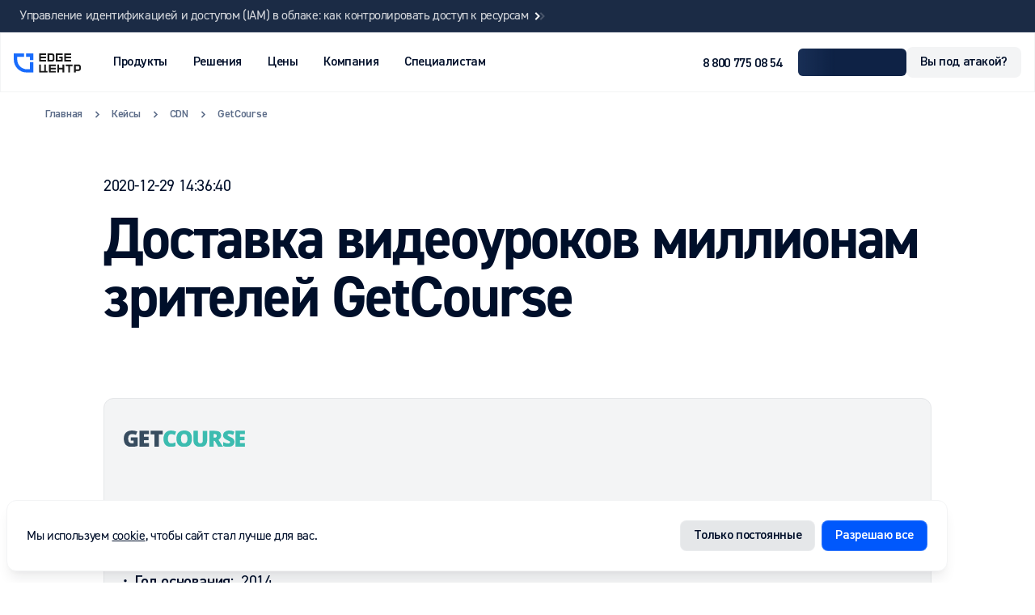

--- FILE ---
content_type: text/html; charset=UTF-8
request_url: https://edgecenter.ru/cases/getcourse
body_size: 131787
content:

<!DOCTYPE html>
<html class="page no-js mode-light js-mode"
      lang="ru">

<head>
    <title>Кейс GetCourse: доставка видеоуроков миллионам зрителей</title>
    <meta charset="UTF-8">
    <meta http-equiv="X-UA-Compatible" content="IE=edge">
    <meta name="theme-color" content="#000f2a" />
    <meta name="viewport" content="width=device-width, initial-scale=1, height=device-height">
    <meta name="format-detection" content="telephone=no">
    <meta name="description" content="На примерах кейса GetCourse рассмотрим, как EdgeЦентр помог доставить видеоуроки миллионам зрителей.">
    <meta property='og:title' content="Кейс GetCourse: доставка видеоуроков миллионам зрителей"/>
    <meta property="og:description" content="На примерах кейса GetCourse рассмотрим, как EdgeЦентр помог доставить видеоуроки миллионам зрителей." />
    <meta property="og:url" content="https://edgecenter.ru/cases/getcourse" />
    <meta property="og:locale" content="ru" />
    <meta property="og:type" content="website">
    <meta property="og:image" content="https://cache.edgecenter.ru/v/788b2c0d/assets/logo_ru-GVOIC1g4.png" />
    <meta property="og:site_name" content="EdgeЦентр" />
    <meta name="robots" content="all, index, follow">
    <link rel="canonical" href="https://edgecenter.ru/cases">
    <link rel="shortcut icon" href="/favicon.ico">
    <link rel="icon" type="image/svg+xml" href="https://cache.edgecenter.ru/v/788b2c0d/assets/favicon-jmbE0piC.svg">
    <link rel="icon" type="image/webp" sizes="16x16" href="https://cache.edgecenter.ru/v/788b2c0d/assets/favicon-16x16-DpBr20cY.png">
    <link rel="icon" type="image/webp" sizes="32x32" href="https://cache.edgecenter.ru/v/788b2c0d/assets/favicon-32x32-Bk7iqBBh.png">
    <link rel="icon" type="image/webp" sizes="64x64" href="https://cache.edgecenter.ru/v/788b2c0d/assets/favicon-64x64-D6-3pTxO.png">
    <link rel="icon" type="image/webp" sizes="70x70" href="https://cache.edgecenter.ru/v/788b2c0d/assets/favicon-70x70-CDH62aOX.png">
    <link rel="icon" type="image/webp" sizes="96x96" href="https://cache.edgecenter.ru/v/788b2c0d/assets/favicon-96x96-ghzNjQvF.png">
    <link rel="icon" type="image/webp" sizes="120x120" href="https://cache.edgecenter.ru/v/788b2c0d/assets/favicon-120x120-D-zRS11s.png">
    <link rel="icon" type="image/webp" sizes="144x144" href="https://cache.edgecenter.ru/v/788b2c0d/assets/favicon-144x144-JPXojzey.png">
    <link rel="icon" type="image/webp" sizes="150x150" href="https://cache.edgecenter.ru/v/788b2c0d/assets/favicon-150x150--LLqapAp.png">
    <link rel="icon" type="image/webp" sizes="172x172" href="https://cache.edgecenter.ru/v/788b2c0d/assets/favicon-172x172-UZjTyvyk.png">
    <link rel="icon" type="image/webp" sizes="180x180" href="https://cache.edgecenter.ru/v/788b2c0d/assets/favicon-180x180-DpVSjI7g.png">
    <link rel="icon" type="image/webp" sizes="192x192" href="https://cache.edgecenter.ru/v/788b2c0d/assets/favicon-192x192-CwzK1gRE.png">
    <link rel="icon" type="image/webp" sizes="270x270" href="https://cache.edgecenter.ru/v/788b2c0d/assets/favicon-270x270-CSsZbaak.png">
    <link rel="icon" type="image/webp" sizes="310x310" href="https://cache.edgecenter.ru/v/788b2c0d/assets/favicon-310x310-DGIKiBTT.png">
    <link rel="icon" type="image/webp" sizes="512x512" href="https://cache.edgecenter.ru/v/788b2c0d/assets/favicon-512x512-By_DGZdL.png">

    <script type="text/javascript">
        var _tmr = window._tmr || (window._tmr = []);
        _tmr.push({id: "3279685", type: "pageView", start: (new Date()).getTime()});
        (function (d, w, id) {
            if (d.getElementById(id)) return;
            var ts = d.createElement("script"); ts.type = "text/javascript"; ts.async = true; ts.id = id;
            ts.src = "https://top-fwz1.mail.ru/js/code.js";
            var f = function () {var s = d.getElementsByTagName("script")[0]; s.parentNode.insertBefore(ts, s);};
            if (w.opera == "[object Opera]") { d.addEventListener("DOMContentLoaded", f, false); } else { f(); }
        })(document, window, "tmr-code");
    </script>
    <noscript><div><img src="https://top-fwz1.mail.ru/counter?id=3279685;js=na" style="position:absolute;left:-9999px;" alt="Top.Mail.Ru" /></div></noscript>

    <meta name="csrf-token" content="GLNdONstboZ7ohYjhkEK1ZTUtbuaZKrQiPJNy0Pq">

    <script type="text/javascript">window.$crisp=[];window.CRISP_WEBSITE_ID="10316440-33d2-4e8d-922c-8a5272c6bd20";(function(){d=document;s=d.createElement("script");s.src="https://client.crisp.chat/l.js";s.async=1;d.getElementsByTagName("head")[0].appendChild(s);})();</script>

    <!-- Matomo Tag Manager -->
    <script>
        var _mtm = window._mtm = window._mtm || [];
        _mtm.push({'mtm.startTime': (new Date().getTime()), 'event': 'mtm.Start'});
        (function() {
            var d=document, g=d.createElement('script'), s=d.getElementsByTagName('script')[0];
            g.async=true; g.src='https://cache.edgecenter.ru/js/container_WJVaXj8y.js'; s.parentNode.insertBefore(g,s);
        })();
    </script>
    <!-- End Matomo Tag Manager -->

    <!-- Yandex.Metrika counter -->
    <script type="text/javascript" >
        (function(m,e,t,r,i,k,a){m[i]=m[i]||function(){(m[i].a=m[i].a||[]).push(arguments)};
            m[i].l=1*new Date();
            for (var j = 0; j < document.scripts.length; j++) {if (document.scripts[j].src === r) { return; }}
            k=e.createElement(t),a=e.getElementsByTagName(t)[0],k.async=1,k.src=r,a.parentNode.insertBefore(k,a)})
        (window, document, "script", "https://mc.yandex.ru/metrika/tag.js", "ym");

        ym(87710253, "init", {
            clickmap:true,
            trackLinks:true,
            accurateTrackBounce:true,
            webvisor:true
        });
    </script>
    <noscript><div><img src="https://mc.yandex.ru/watch/87710253" style="position:absolute; left:-9999px;" alt="" /></div></noscript>
    <!-- /Yandex.Metrika counter -->

    
    <script src="https://smartcaptcha.yandexcloud.net/captcha.js" defer></script>
    

    
    
    <link rel="preload" as="style" href="https://cache.edgecenter.ru/v/788b2c0d/assets/vendors-DHysjDv5.css" /><link rel="preload" as="style" href="https://cache.edgecenter.ru/v/788b2c0d/assets/main-CgfUqi-c.css" /><link rel="stylesheet" href="https://cache.edgecenter.ru/v/788b2c0d/assets/vendors-DHysjDv5.css" /><link rel="stylesheet" href="https://cache.edgecenter.ru/v/788b2c0d/assets/main-CgfUqi-c.css" />    

    
        

        <link rel="preload" as="style" href="https://cache.edgecenter.ru/v/788b2c0d/assets/single-BE5Wu5fM.css" /><link rel="stylesheet" href="https://cache.edgecenter.ru/v/788b2c0d/assets/single-BE5Wu5fM.css" />    </head>

<body class="">
<div id="site" class="page__inner">

    
    <div class="news-top js-news-top">
    <div class="news-top__inner">
            <a class="news-top__link text-secondary" href="https://bit.samag.ru/archive/article/2940" target="_blank" rel="noopener noreferrer nofollow">
            Управление идентификацией и доступом (IAM) в облаке: как контролировать доступ к ресурсам
            <span class="arrow _sm">
    <span class="arrow__inner"></span>
</span>
        </a>
            <a class="news-top__link text-secondary" href="https://globalcio.ru/discussion/50002/" target="_blank" rel="noopener noreferrer nofollow">
            5 ошибок при выборе облачного провайдера, которые могут дорого обойтись
            <span class="arrow _sm">
    <span class="arrow__inner"></span>
</span>
        </a>
            <a class="news-top__link text-secondary" href="https://www.novostiitkanala.ru/news/detail.php?ID=187815" target="_blank" rel="noopener noreferrer nofollow">
            Как оптимизировать расходы на облачную инфраструктуру: советы эксперта
            <span class="arrow _sm">
    <span class="arrow__inner"></span>
</span>
        </a>
            <a class="news-top__link text-secondary" href="https://runet.news/column/62439" target="_blank" rel="noopener noreferrer nofollow">
            CDN для игровой индустрии: как обеспечить низкий пинг и комфортный игровой опыт
            <span class="arrow _sm">
    <span class="arrow__inner"></span>
</span>
        </a>
            <a class="news-top__link text-secondary" href="https://www.sostav.ru/publication/byt-unikalnym-ili-ischeznut-75007.html" target="_blank" rel="noopener noreferrer nofollow">
            Быть уникальным или исчезнуть: почему IT-компаниям нужно выделяться на рынке будущего
            <span class="arrow _sm">
    <span class="arrow__inner"></span>
</span>
        </a>
        </div>
</div>

    <header class="page-header page__header js-header">
    <div class="page-header__inner">

        <a class="logo page-header__logo" href="https://edgecenter.ru">
                    <img src="https://cache.edgecenter.ru/v/788b2c0d/assets/logo_ru_light-BQhrUvzn.svg"
                 width="83" height="24" alt="EdgeЦентр">
            </a>

        <nav class="main-nav js-main-nav">
    <a class="logo main-nav__logo" href="https://edgecenter.ru">
                    <img src="https://cache.edgecenter.ru/v/788b2c0d/assets/logo_ru_light-BQhrUvzn.svg"
                 width="83" height="24" alt="EdgeЦентр">
            </a>
    <ul class="main-nav__list">
        <li class="main-nav__item ">
            <span class="main-nav__name"> 
                            Продукты
                        </span>
                <div class="main-nav__submenu _lv-1  _multilevel   ">
            <div class="main-nav__back">Назад</div>
                            <ul class="main-nav__sublist">
                        <li class="main-nav__subitem _lv-1">
    <a class="main-nav__name " href="https://edgecenter.ru/cdn" >
                    CDN
                    </a>
</li>
<li class="main-nav__subitem _lv-1 has-children">
        <a class="main-nav__name" href="https://edgecenter.ru/cloud">
            Облако
                    </a>
        <div class="main-nav__submenu _lv-2">
            <div class="main-nav__back">Назад</div>
            <a class="main-nav__card _top-link" href="https://edgecenter.ru/cloud">
                <span class="main-nav__card-title">Облако</span>
                <span class="main-nav__card-desc">Перейти на страницу</span>
            </a>
                                                <ul class="main-nav__sublist">
                        <li class="main-nav__subitem">
    <a class="main-nav__card" href="https://edgecenter.ru/cloud/compute-resources" >
                                    <span class="main-nav__card-icon" style="background-image:url('[data-uri]')"></span>
                                        <span class="main-nav__card-title">Виртуальные машины</span>
                            <span class="main-nav__card-desc">Вычислительные мощности, масштабируемые за пару кликов</span>
            </a>
</li>
<li class="main-nav__subitem">
    <a class="main-nav__card" href="https://edgecenter.ru/cloud/bare-metal-servers" >
                                    <span class="main-nav__card-icon" style="background-image:url('[data-uri]')"></span>
                                        <span class="main-nav__card-title">Bare metal серверы</span>
                            <span class="main-nav__card-desc">Мощные физические серверы для крупных проектов</span>
            </a>
</li>
<li class="main-nav__subitem">
    <a class="main-nav__card" href="https://edgecenter.ru/cloud/load-balancers" >
                                    <span class="main-nav__card-icon" style="background-image:url('[data-uri]')"></span>
                                        <span class="main-nav__card-title">Балансировщики нагрузки</span>
                            <span class="main-nav__card-desc">Гарантия отказоустойчивости при всплесках трафика</span>
            </a>
</li>
<li class="main-nav__subitem">
    <a class="main-nav__card" href="https://edgecenter.ru/cloud/private-cloud" >
                                    <span class="main-nav__card-icon" style="background-image:url('[data-uri]')"></span>
                                        <span class="main-nav__card-title">Приватное облако</span>
                            <span class="main-nav__card-desc">С учётом ваших запросов и в нужной локации</span>
            </a>
</li>
<li class="main-nav__subitem">
    <a class="main-nav__card" href="https://edgecenter.ru/cloud/marketplace" >
                                    <span class="main-nav__card-icon" style="background-image:url('[data-uri]')"></span>
                                        <span class="main-nav__card-title">Каталог приложений</span>
                            <span class="main-nav__card-desc">Готовые системы и прикладные сервисы</span>
            </a>
</li>
<li class="main-nav__subitem">
    <a class="main-nav__card" href="https://edgecenter.ru/cloud/roxy-wi" >
                                    <span class="main-nav__card-icon" style="background-image:url('[data-uri]')"></span>
                                        <span class="main-nav__card-title">Roxy-WI</span>
                            <span class="main-nav__card-desc">Инструмент для управления балансировщиками нагрузки</span>
            </a>
</li>
<li class="main-nav__subitem">
    <a class="main-nav__card" href="https://edgecenter.ru/cloud/152-fz" >
                                    <span class="main-nav__card-icon" style="background-image:url('[data-uri]')"></span>
                                        <span class="main-nav__card-title">152-ФЗ</span>
                            <span class="main-nav__card-desc">Аттестованный сегмент виртуальной инфраструктуры</span>
            </a>
</li>
<li class="main-nav__subitem">
    <a class="main-nav__card" href="https://edgecenter.ru/cloud/managed-kubernetes" >
                    <div class="main-nav__wrap-icon">
                                    <span class="main-nav__card-icon" style="background-image:url('[data-uri]')"></span>
                                <div class="main-nav__soon">
                    <span class="main-nav__soon-text">Скоро будет доступен</span>
                </div>
            </div>
                            <span class="main-nav__card-title">Managed Kubernetes</span>
                            <span class="main-nav__card-desc">Автоматизированное управление контейнерами</span>
            </a>
</li>
<li class="main-nav__subitem">
    <a class="main-nav__card" href="https://edgecenter.ru/cloud/migration" >
                                    <span class="main-nav__card-icon" style="background-image:url('[data-uri]')"></span>
                                        <span class="main-nav__card-title">Миграция в EdgeCloud</span>
                            <span class="main-nav__card-desc">Перенос вашей IT-инфраструктуры в Облако</span>
            </a>
</li>
<li class="main-nav__subitem">
    <a class="main-nav__card" href="https://edgecenter.ru/cloud/databases" >
                                    <span class="main-nav__card-icon" style="background-image:url('[data-uri]')"></span>
                                        <span class="main-nav__card-title">Облачные базы данных</span>
                            <span class="main-nav__card-desc">Базы данных как сервис</span>
            </a>
</li>

                    </ul>
                                        </div>
    </li>
<li class="main-nav__subitem _lv-1 has-children">
        <a class="main-nav__name" href="https://edgecenter.ru/streaming-platform">
            Стриминговая платформа
                    </a>
        <div class="main-nav__submenu _lv-2">
            <div class="main-nav__back">Назад</div>
            <a class="main-nav__card _top-link" href="https://edgecenter.ru/streaming-platform">
                <span class="main-nav__card-title">Стриминговая платформа</span>
                <span class="main-nav__card-desc">Перейти на страницу</span>
            </a>
                                                <ul class="main-nav__sublist">
                        <li class="main-nav__subitem">
    <a class="main-nav__card" href="https://edgecenter.ru/streaming-platform/live-streaming" >
                                    <span class="main-nav__card-icon" style="background-image:url('[data-uri]')"></span>
                                        <span class="main-nav__card-title">Live-стриминг</span>
                            <span class="main-nav__card-desc">Стриминг с низкими задержками на 100+ млн зрителей</span>
            </a>
</li>
<li class="main-nav__subitem">
    <a class="main-nav__card" href="https://edgecenter.ru/streaming-platform/video-sharing" >
                                    <span class="main-nav__card-icon" style="background-image:url('[data-uri]')"></span>
                                        <span class="main-nav__card-title">VOD-хранилище</span>
                            <span class="main-nav__card-desc">Хранение больших объёмов видео в любых форматах</span>
            </a>
</li>
<li class="main-nav__subitem">
    <a class="main-nav__card" href="https://edgecenter.ru/streaming-platform/edge-conf" >
                                    <span class="main-nav__card-icon" style="background-image:url('[data-uri]')"></span>
                                        <span class="main-nav__card-title">EdgeConf</span>
                            <span class="main-nav__card-desc">Сервис видеозвонков с полной интеграцией на ваши ресурсы</span>
            </a>
</li>
<li class="main-nav__subitem">
    <a class="main-nav__card" href="https://edgecenter.ru/streaming-platform/computer-vision" >
                                    <span class="main-nav__card-icon" style="background-image:url('[data-uri]')"></span>
                                        <span class="main-nav__card-title">Компьютерное зрение</span>
                            <span class="main-nav__card-desc">Автоматизированный анализ видео без ручного модерирования</span>
            </a>
</li>

                    </ul>
                                        </div>
    </li>
<li class="main-nav__subitem _lv-1 has-children">
        <a class="main-nav__name" href="https://edgecenter.ru/security">
            Защита
                    </a>
        <div class="main-nav__submenu _lv-2">
            <div class="main-nav__back">Назад</div>
            <a class="main-nav__card _top-link" href="https://edgecenter.ru/security">
                <span class="main-nav__card-title">Защита</span>
                <span class="main-nav__card-desc">Перейти на страницу</span>
            </a>
                                            <div class="main-nav__group">
                    <span class="main-nav__group-title">Защита веб приложений</span>
                                        <ul class="main-nav__sublist">
                        <li class="main-nav__subitem">
    <a class="main-nav__card" href="https://edgecenter.ru/security/web-applications" >
                                    <span class="main-nav__card-icon" style="background-image:url('[data-uri]')"></span>
                                        <span class="main-nav__card-title">Защита веб-приложений от DDoS-атак</span>
                            <span class="main-nav__card-desc">Отражение сложных атак на уровне L7</span>
            </a>
</li>
<li class="main-nav__subitem">
    <a class="main-nav__card" href="https://edgecenter.ru/security/waf" >
                                    <span class="main-nav__card-icon" style="background-image:url('[data-uri]')"></span>
                                        <span class="main-nav__card-title">WAF</span>
                            <span class="main-nav__card-desc">Защитный экран, не позволяющий злоумышленникам использовать уязвимости ваших сервисов</span>
            </a>
</li>
<li class="main-nav__subitem">
    <a class="main-nav__card" href="https://edgecenter.ru/security/bots" >
                                    <span class="main-nav__card-icon" style="background-image:url('[data-uri]')"></span>
                                        <span class="main-nav__card-title">Антибот</span>
                            <span class="main-nav__card-desc">Быстрая многоуровневая AI-защита ваших ресурсов</span>
            </a>
</li>

                    </ul>
                                    </div>
                                                            <div class="main-nav__group">
                    <span class="main-nav__group-title">Защита инфраструктуры</span>
                                        <ul class="main-nav__sublist">
                        <li class="main-nav__subitem">
    <a class="main-nav__card" href="https://edgecenter.ru/security/servers" >
                                    <span class="main-nav__card-icon" style="background-image:url('[data-uri]')"></span>
                                        <span class="main-nav__card-title">Защита инфраструктуры от DDoS-атак</span>
                            <span class="main-nav__card-desc">Комплексная защита каждого компонента инфраструктуры</span>
            </a>
</li>

                    </ul>
                                    </div>
                                                            <div class="main-nav__group">
                    <span class="main-nav__group-title">Надёжность сервисов</span>
                                        <ul class="main-nav__sublist">
                        <li class="main-nav__subitem">
    <a class="main-nav__card" href="https://edgecenter.ru/security/stress-test" >
                                    <span class="main-nav__card-icon" style="background-image:url('[data-uri]')"></span>
                                        <span class="main-nav__card-title">Стресс-тест</span>
                            <span class="main-nav__card-desc">Тестирование сервисов на устойчивость к DDoS-атакам и высоким нагрузкам</span>
            </a>
</li>

                    </ul>
                                    </div>
                                    </div>
    </li>
<li class="main-nav__subitem _lv-1 has-children">
        <a class="main-nav__name" href="https://edgecenter.ru/hosting">
            Хостинг
                    </a>
        <div class="main-nav__submenu _lv-2">
            <div class="main-nav__back">Назад</div>
            <a class="main-nav__card _top-link" href="https://edgecenter.ru/hosting">
                <span class="main-nav__card-title">Хостинг</span>
                <span class="main-nav__card-desc">Перейти на страницу</span>
            </a>
                                                <ul class="main-nav__sublist">
                        <li class="main-nav__subitem">
    <a class="main-nav__card" href="https://edgecenter.ru/hosting/ispmanager" >
                                    <span class="main-nav__card-icon" style="background-image:url('[data-uri]')"></span>
                                        <span class="main-nav__card-title">ispmanager</span>
                            <span class="main-nav__card-desc">Панель управления виртуальными и выделенными серверами</span>
            </a>
</li>

                    </ul>
                                        </div>
    </li>
<li class="main-nav__subitem _lv-1">
    <a class="main-nav__name " href="https://edgecenter.ru/dns" >
                    DNS
                    </a>
</li>
<li class="main-nav__subitem _lv-1">
    <a class="main-nav__name " href="https://edgecenter.ru/storage" >
                    Хранилище
                    </a>
</li>
<li class="main-nav__subitem _lv-1 has-children">
        <a class="main-nav__name" href="https://edgecenter.ru/qa">
            QA-центр
                    </a>
        <div class="main-nav__submenu _lv-2">
            <div class="main-nav__back">Назад</div>
            <a class="main-nav__card _top-link" href="https://edgecenter.ru/qa">
                <span class="main-nav__card-title">QA-центр</span>
                <span class="main-nav__card-desc">Перейти на страницу</span>
            </a>
                                                <ul class="main-nav__sublist">
                        <li class="main-nav__subitem">
    <a class="main-nav__card" href="https://edgecenter.ru/qa/automatic-call-testing" >
                                    <span class="main-nav__card-icon" style="background-image:url('[data-uri]')"></span>
                                        <span class="main-nav__card-title">Автоматическое тестирование видеозвонков</span>
                    </a>
</li>

                    </ul>
                                        </div>
    </li>
<li class="main-nav__subitem _lv-1 has-children">
        <a class="main-nav__name" href="https://edgecenter.ru/services">
            Услуги
                    </a>
        <div class="main-nav__submenu _lv-2">
            <div class="main-nav__back">Назад</div>
            <a class="main-nav__card _top-link" href="https://edgecenter.ru/services">
                <span class="main-nav__card-title">Услуги</span>
                <span class="main-nav__card-desc">Перейти на страницу</span>
            </a>
                                                <ul class="main-nav__sublist">
                        <li class="main-nav__subitem">
    <a class="main-nav__card" href="https://edgecenter.ru/services/devops-as-a-service" >
                                    <span class="main-nav__card-icon" style="background-image:url('[data-uri]')"></span>
                                        <span class="main-nav__card-title">DevOps as a Service</span>
                            <span class="main-nav__card-desc">Ускорьте разработку и развертывание с помощью облачных решений DevOps</span>
            </a>
</li>
<li class="main-nav__subitem">
    <a class="main-nav__card" href="https://edgecenter.ru/services/it-infrastructure-management" >
                                    <span class="main-nav__card-icon" style="background-image:url('[data-uri]')"></span>
                                        <span class="main-nav__card-title">Управление IT-инфраструктурой</span>
                            <span class="main-nav__card-desc">Создадим надежное решение, сохраним ваши данные и предоставим услуги по обслуживанию</span>
            </a>
</li>
<li class="main-nav__subitem">
    <a class="main-nav__card" href="https://edgecenter.ru/services/software-development" >
                                    <span class="main-nav__card-icon" style="background-image:url('[data-uri]')"></span>
                                        <span class="main-nav__card-title">Разработка софта</span>
                            <span class="main-nav__card-desc">Индивидуальная разработка программного обеспечения</span>
            </a>
</li>

                    </ul>
                                        </div>
    </li>

                    </ul>
                                            </div>
                </li>
<li class="main-nav__item ">
            <span class="main-nav__name"> 
                            Решения
                        </span>
                <div class="main-nav__submenu _lv-1   _card  ">
            <div class="main-nav__back">Назад</div>
                            <ul class="main-nav__sublist">
                        <li class="main-nav__subitem">
    <a class="main-nav__card" href="https://edgecenter.ru/online-retail" >
                    <div class="main-nav__card-icon" style="background-image:url('[data-uri]')"></div>
                            <span class="main-nav__card-title">Онлайн-ритейл</span>
                            <span class="main-nav__card-desc">Решения для ускорения, отказоустойчивости и безопасности интернет-магазинов</span>
            </a>
</li>
<li class="main-nav__subitem">
    <a class="main-nav__card" href="https://edgecenter.ru/games" >
                    <div class="main-nav__card-icon" style="background-image:url('[data-uri]')"></div>
                            <span class="main-nav__card-title">Игры</span>
                            <span class="main-nav__card-desc">Мощная инфраструктура для игровых проектов</span>
            </a>
</li>
<li class="main-nav__subitem">
    <a class="main-nav__card" href="https://edgecenter.ru/media" >
                    <div class="main-nav__card-icon" style="background-image:url('[data-uri]')"></div>
                            <span class="main-nav__card-title">Медиа</span>
                            <span class="main-nav__card-desc">Быстрая доставка, хранение и защита любого медиаконтента</span>
            </a>
</li>
<li class="main-nav__subitem">
    <a class="main-nav__card" href="https://edgecenter.ru/fintech" >
                    <div class="main-nav__card-icon" style="background-image:url('[data-uri]')"></div>
                            <span class="main-nav__card-title">Финтех</span>
                            <span class="main-nav__card-desc">Безопасная и надёжная инфраструктура для финансовых сервисов</span>
            </a>
</li>
<li class="main-nav__subitem">
    <a class="main-nav__card" href="https://edgecenter.ru/education" >
                    <div class="main-nav__card-icon" style="background-image:url('[data-uri]')"></div>
                            <span class="main-nav__card-title">Образование</span>
                            <span class="main-nav__card-desc">Решение разных технических задач в сфере образования</span>
            </a>
</li>
<li class="main-nav__subitem">
    <a class="main-nav__card" href="https://edgecenter.ru/saas" >
                    <div class="main-nav__card-icon" style="background-image:url('[data-uri]')"></div>
                            <span class="main-nav__card-title">SaaS</span>
                            <span class="main-nav__card-desc">Решения для разработки и дистрибуции ваших продуктов</span>
            </a>
</li>

                    </ul>
                                            </div>
                </li>
<li class="main-nav__item  _not-child ">
            <a class="main-nav__name" href="/cdn/price" >
            Цены
        </a>
        </li>
<li class="main-nav__item ">
            <span class="main-nav__name"> 
            <span>                Компания
                </span>        </span>
                <div class="main-nav__submenu _lv-1    _info ">
            <div class="main-nav__back">Назад</div>
                        <div class="main-nav__box">
                                <ul class="main-nav__sublist">
                        <li class="main-nav__subitem _lv-1">
    <a class="main-nav__name " href="https://edgecenter.ru/about" >
                    О компании
                    </a>
</li>
<li class="main-nav__subitem _lv-1">
    <a class="main-nav__name " href="https://edgecenter.ru/cases" >
                    Кейсы
                    </a>
</li>
<li class="main-nav__subitem _lv-1">
    <a class="main-nav__name " href="https://edgecenter.ru/blog" >
                    Блог
                    </a>
</li>
<li class="main-nav__subitem _lv-1">
    <a class="main-nav__name " href="https://edgecenter.ru/events" >
                    Мероприятия
                    </a>
</li>
<li class="main-nav__subitem _lv-1">
    <a class="main-nav__name " href="https://edgecenter.ru/press" >
                    Пресса
                    </a>
</li>
<li class="main-nav__subitem _lv-1">
    <a class="main-nav__name " href="https://edgecenter.ru/careers" >
                    Карьера
                    </a>
</li>
<li class="main-nav__subitem _lv-1">
    <a class="main-nav__name " href="https://edgecenter.ru/contacts" >
                    Контакты
                    </a>
</li>

                    </ul>
                                    <div class="main-nav__info">





                        <a class="main-nav__info-link _phone" href="tel:88007750854">8 800 775 08 54</a>
                        <a class="main-nav__info-link _email" href="mailto:sales@edgecenter.ru">sales@edgecenter.ru</a>
                        <p class="main-nav__info-address">Бизнес-центр «Авиа-Плаза».<br/>ул. Авиамоторная, д. 10, корп. 2, этаж 3<br/>111024 Москва, Россия</p>
                        <ul class="social main-nav__social light">
    <li class="social__item">
        <a class="social__link" href="https://t.me/edgecenter" target="_blank" rel="noopener noreferrer nofollow" aria-label="telegram">
            <svg class="icon" width="16" height="16" viewBox="0 0 16 16" xmlns="http://www.w3.org/2000/svg">
<path fill-rule="evenodd" clip-rule="evenodd" d="M12.3229 13.1922L12.3233 13.191L12.3349 13.162L14.3341 3.08265V3.04991C14.3341 2.79877 14.2413 2.57953 14.0394 2.44803C13.8627 2.33292 13.6595 2.32472 13.517 2.33554C13.3663 2.34697 13.2243 2.38458 13.1259 2.41589C13.0753 2.432 13.0329 2.44752 13.0027 2.45925C12.9875 2.46514 12.9751 2.47014 12.9662 2.47387L12.9574 2.47757L1.81083 6.8502L1.80776 6.8513C1.80174 6.85349 1.79378 6.85646 1.78416 6.8602C1.76499 6.86766 1.7389 6.87834 1.70824 6.89223C1.64806 6.91951 1.5649 6.96161 1.48057 7.01936C1.33733 7.11745 1.06459 7.34966 1.11064 7.71781C1.14879 8.02275 1.35899 8.21642 1.5007 8.31669C1.57667 8.37044 1.64934 8.4092 1.70256 8.43453C1.72953 8.44737 1.75243 8.4572 1.76949 8.46415C1.77804 8.46763 1.7852 8.47042 1.79073 8.47252L1.79781 8.47516L1.80234 8.47684L3.7525 9.13338C3.74592 9.25573 3.75805 9.38049 3.7905 9.50358L4.76736 13.2092C4.88318 13.6486 5.28067 13.9546 5.73505 13.9543C6.14233 13.954 6.50355 13.7076 6.65701 13.34L8.18213 11.7093L10.8014 13.7174L10.8387 13.7337C11.0767 13.8375 11.299 13.8704 11.5023 13.8426C11.7053 13.8149 11.8666 13.7298 11.9878 13.6328C12.107 13.5374 12.1887 13.4298 12.2401 13.3487C12.2662 13.3075 12.2857 13.2713 12.2992 13.2441C12.306 13.2304 12.3113 13.2188 12.3153 13.2098L12.3204 13.1982L12.3221 13.1939L12.3229 13.1922ZM4.75744 9.24867C4.73523 9.16445 4.77009 9.07554 4.84361 9.02885L11.4583 4.82824C11.4583 4.82824 11.8473 4.59205 11.8334 4.82824C11.8334 4.82824 11.9029 4.86996 11.6944 5.06444C11.4966 5.24916 6.97994 9.60986 6.52292 10.0511C6.49654 10.0766 6.48079 10.1058 6.4715 10.1413L5.73429 12.9543L4.75744 9.24867Z"/>
</svg>        </a>
    </li>
    <li class="social__item">
        <a class="social__link" href="https://vk.com/edgecenter" target="_blank" rel="noopener noreferrer nofollow" aria-label="vk">
            <svg class="icon" width="16" height="16" viewBox="0 0 16 16" xmlns="http://www.w3.org/2000/svg">
<path d="M14.3356 12.254H12.8146C12.2392 12.254 12.0661 11.788 11.034 10.7559C10.1333 9.88751 9.75282 9.77909 9.52451 9.77909C9.20967 9.77909 9.12315 9.86561 9.12315 10.3003V11.6681C9.12315 12.0382 9.00326 12.255 8.03686 12.255C7.09897 12.192 6.18948 11.907 5.38329 11.4237C4.5771 10.9403 3.89728 10.2723 3.39983 9.47468C2.21886 8.00475 1.39713 6.27956 1 4.43628C1 4.20798 1.08653 4.00156 1.52125 4.00156H3.04121C3.43215 4.00156 3.57289 4.17566 3.72613 4.57702C4.46422 6.74959 5.72356 8.63859 6.23438 8.63859C6.43037 8.63859 6.51586 8.55207 6.51586 8.06313V5.82593C6.45122 4.80533 5.90912 4.7188 5.90912 4.34975C5.91609 4.25242 5.96069 4.16162 6.03348 4.09661C6.10627 4.03161 6.20151 3.99752 6.29902 4.00156H8.68842C9.01473 4.00156 9.12315 4.16419 9.12315 4.55513V7.5742C9.12315 7.9005 9.26388 8.00892 9.36188 8.00892C9.55787 8.00892 9.70903 7.9005 10.0676 7.54188C10.8379 6.60254 11.4672 5.55601 11.9358 4.43524C11.9837 4.30062 12.0743 4.18536 12.1939 4.10705C12.3134 4.02875 12.4552 3.9917 12.5978 4.00156H14.1188C14.5744 4.00156 14.6713 4.22987 14.5744 4.55513C14.0213 5.79406 13.337 6.97012 12.5332 8.06313C12.3695 8.31333 12.3038 8.44365 12.5332 8.73659C12.6843 8.96489 13.217 9.41004 13.5757 9.8333C14.0968 10.3531 14.5296 10.9546 14.8569 11.6139C14.9872 12.0371 14.7693 12.254 14.3356 12.254Z"/>
</svg>        </a>
    </li>
    <li class="social__item">
        <a class="social__link" href="https://habr.com/ru/companies/edgecenter/profile/" target="_blank" rel="noopener noreferrer nofollow" aria-label="habr">
            <svg class="icon" width="16" height="17" viewBox="0 0 16 17" xmlns="http://www.w3.org/2000/svg">
<path d="M0.414 6.26432L0.522 6.42632C0.288 6.42632 0.054 6.39032 0 6.30032V6.28232C0.144 6.24632 0.27 6.24632 0.414 6.26432ZM1.638 6.78632L1.692 6.94832H1.566C1.584 6.89432 1.584 6.84032 1.602 6.76832C1.62 6.78632 1.62 6.78632 1.638 6.78632ZM2.088 8.01032C1.98 8.11832 1.89 8.19032 1.818 8.35232C1.728 8.28032 1.674 8.11832 1.638 7.95632C1.602 7.77632 1.602 7.56032 1.566 7.39832V7.32632C1.602 7.32632 1.656 7.32632 1.692 7.30832C1.8 7.52432 1.926 7.74032 2.034 7.95632C2.052 7.95632 2.07 7.99232 2.088 8.01032ZM1.908 6.42632C1.926 6.33632 1.944 6.22832 1.944 6.13832V6.08432H1.98C1.98 6.19232 1.944 6.31832 1.908 6.42632ZM1.818 4.86032C2.016 4.91432 2.232 4.96832 2.43 5.02232V5.05832C2.142 5.27432 1.89 5.36432 1.746 5.74232C1.764 5.45432 1.782 5.18432 1.8 4.89632C1.8 4.87832 1.818 4.87832 1.818 4.86032ZM2.394 3.99632C2.358 4.39232 2.412 4.55432 2.484 4.80632C2.592 4.87832 2.628 4.93232 2.592 5.04032C2.412 4.95032 2.214 4.86032 1.944 4.87832L1.926 4.86032C1.998 4.55432 2.16 4.35632 2.268 4.12232C2.304 4.06832 2.34 4.03232 2.394 3.99632ZM3.258 3.47432H3.276C3.186 3.76232 3.15 4.42832 3.006 4.69832C2.664 4.53632 2.664 3.83432 3.06 3.54632C3.132 3.52832 3.204 3.49232 3.258 3.47432ZM2.934 5.61632C3.024 5.72432 3.132 5.83232 3.222 5.94032C3.114 6.30032 2.898 6.55232 2.808 6.96632C2.754 6.96632 2.7 6.96632 2.628 6.94832C2.484 6.53432 2.844 5.86832 2.916 5.56232C3.006 5.58032 3.096 5.58032 3.186 5.59832C3.222 5.68832 3.258 5.76032 3.294 5.85032C3.168 5.76032 3.06 5.68832 2.934 5.61632ZM3.726 3.47432C3.69 3.81632 3.78 3.99632 3.798 4.24832C3.618 4.33832 3.456 4.42832 3.276 4.50032C3.312 4.06832 3.402 3.78032 3.528 3.47432C3.6 3.49232 3.672 3.47432 3.726 3.47432ZM3.942 2.95232H3.978L3.924 3.11432H3.816C3.852 3.07832 3.87 3.04232 3.906 3.00632C3.906 3.00632 3.924 2.98832 3.942 2.95232ZM3.978 4.55432C3.798 4.66232 3.636 4.77032 3.456 4.87832C3.474 4.68032 3.708 4.42832 3.924 4.35632C3.942 4.35632 3.96 4.37432 3.978 4.37432C3.96 4.42832 3.978 4.48232 3.978 4.55432ZM4.32 3.34832C4.284 3.52832 4.266 3.70832 4.23 3.87032C4.194 3.88832 4.158 3.90632 4.14 3.92432L4.086 3.97832C3.996 3.85232 3.978 3.52832 3.996 3.27632C4.086 3.31232 4.212 3.33032 4.32 3.34832ZM4.662 2.95232C4.662 2.97032 4.662 2.97032 4.662 2.95232C4.608 3.00632 4.572 3.06032 4.536 3.09632C4.446 3.13232 4.446 3.13232 4.32 3.13232C4.338 3.07832 4.356 3.02432 4.374 2.95232H4.662ZM5.004 2.26832C4.95 2.37632 4.896 2.50232 4.842 2.61032C4.662 2.59232 4.482 2.59232 4.302 2.57432V2.53832C4.536 2.44832 4.734 2.32232 5.004 2.26832ZM4.734 3.16832C4.752 3.15032 4.77 3.15032 4.788 3.13232C4.806 3.18632 4.824 3.24032 4.842 3.31232C4.788 3.29432 4.734 3.29432 4.662 3.27632C4.68 3.24032 4.698 3.20432 4.734 3.16832ZM5.184 3.67232C4.986 3.74432 4.698 3.72632 4.536 3.81632C4.518 3.74432 4.518 3.67232 4.5 3.60032C4.536 3.54632 4.572 3.51032 4.608 3.45632C4.788 3.52832 4.95 3.60032 5.13 3.65432C5.13 3.67232 5.148 3.67232 5.184 3.67232ZM4.734 3.99632H4.5C4.5 3.97832 4.482 3.94232 4.482 3.92432C4.644 3.85232 4.914 3.85232 5.166 3.81632C5.076 3.87032 4.986 3.90632 4.914 3.96032C4.86 3.97832 4.788 3.97832 4.734 3.99632ZM5.346 3.99632C5.148 4.05032 4.968 4.21232 4.824 4.35632C4.806 4.19432 5.094 3.92432 5.256 3.83432C5.328 3.88832 5.328 3.87032 5.346 3.99632ZM5.688 1.90832V1.94432C5.616 1.98032 5.544 2.03432 5.49 2.07032C5.382 2.07032 5.292 2.08832 5.184 2.08832V2.05232C5.346 2.01632 5.526 1.96232 5.688 1.90832ZM5.418 2.43032C5.4 2.39432 5.382 2.35832 5.346 2.34032C5.508 2.21432 5.85 2.28632 6.03 2.30432C5.832 2.34032 5.616 2.39432 5.418 2.43032ZM6.948 1.92632C7.236 1.94432 7.506 2.01632 7.704 2.14232H7.758C7.74 2.16032 7.74 2.17832 7.722 2.17832C7.632 2.19632 7.542 2.23232 7.452 2.25032C7.29 2.23232 7.128 2.19632 6.948 2.17832L5.868 2.01632V1.99832C6.21 1.92632 6.606 1.89032 6.948 1.92632ZM8.1 1.83632C8.082 1.87232 8.064 1.89032 8.046 1.92632C7.866 1.90832 7.704 1.83632 7.596 1.74632C7.776 1.76432 7.938 1.78232 8.118 1.81832C8.1 1.81832 8.1 1.81832 8.1 1.83632ZM9.018 2.46632C9.072 2.44832 9.108 2.43032 9.162 2.41232C9.216 2.44832 9.252 2.50232 9.306 2.53832C9.288 2.68232 9.144 2.80832 9.036 2.93432H8.946C8.73 2.55632 8.442 2.16032 7.938 2.01632C7.938 1.99832 7.92 1.98032 7.92 1.98032C7.992 1.96232 8.046 1.92632 8.118 1.90832C8.46 2.03432 8.73 2.19632 9.054 2.30432C9.09 2.41232 9.09 2.37632 9.018 2.46632ZM9.432 3.29432L9.396 3.25832H9.306L9.45 3.11432C9.432 3.18632 9.432 3.24032 9.432 3.29432ZM9.576 5.22032C9.81 5.41832 9.864 5.70632 9.774 6.08432C9.666 5.86832 9.576 5.63432 9.468 5.41832C9.504 5.36432 9.54 5.31032 9.558 5.27432C9.576 5.23832 9.576 5.23832 9.576 5.22032ZM9.648 3.65432V3.69032C9.612 3.74432 9.558 3.78032 9.522 3.83432C9.504 3.79832 9.486 3.78032 9.468 3.74432C9.54 3.61832 9.486 3.69032 9.576 3.67232C9.612 3.65432 9.63 3.65432 9.648 3.65432ZM9.792 3.65432C9.972 3.72632 10.152 3.78032 10.332 3.85232V3.90632C10.278 3.94232 10.242 3.96032 10.188 3.99632C10.008 3.92432 9.828 3.87032 9.648 3.79832V3.74432C9.702 3.70832 9.738 3.67232 9.792 3.65432ZM10.854 4.33832C10.746 4.26632 10.656 4.21232 10.548 4.14032C10.53 4.12232 10.512 4.08632 10.512 4.06832C10.638 3.99632 10.62 3.99632 10.764 4.01432C10.782 4.12232 10.818 4.23032 10.854 4.33832ZM11.016 4.28432C10.998 4.30232 10.98 4.32032 10.962 4.35632C10.89 4.32032 10.872 4.26632 10.854 4.17632C10.908 4.19432 10.962 4.23032 11.016 4.24832V4.28432ZM10.89 3.78032H10.854L10.998 3.63632C10.962 3.69032 10.926 3.74432 10.89 3.78032ZM11.7 4.66232C11.664 4.68032 11.646 4.68032 11.61 4.69832C11.448 4.60832 11.304 4.51832 11.142 4.44632C11.088 4.37432 11.052 4.32032 10.998 4.24832C11.232 4.06832 11.25 4.28432 11.466 4.39232C11.556 4.46432 11.628 4.57232 11.7 4.66232ZM11.88 4.80632C11.826 4.78832 11.772 4.77032 11.7 4.75232L11.808 4.69832C11.826 4.73432 11.862 4.77032 11.88 4.80632ZM11.664 5.09432C11.718 5.22032 11.718 5.18432 11.88 5.16632C11.79 5.23832 11.7 5.31032 11.61 5.40032C11.52 5.23832 11.448 5.07632 11.358 4.91432V4.87832C11.538 4.84232 11.61 4.91432 11.79 4.93232C11.808 4.96832 11.844 5.00432 11.862 5.04032C11.79 5.05832 11.736 5.07632 11.664 5.09432ZM11.7 5.40032C11.808 5.34632 11.934 5.27432 12.042 5.22032C11.97 5.38232 11.88 5.45432 11.772 5.56232C11.754 5.50832 11.736 5.45432 11.7 5.40032ZM12.384 6.06632C12.294 6.13832 12.222 6.17432 12.06 6.19232C12.114 6.19232 12.15 6.21032 12.204 6.21032V6.22832C12.042 6.30032 11.88 6.37232 11.718 6.42632C11.718 6.22832 11.718 6.01232 11.7 5.81432C11.808 5.68832 11.916 5.54432 12.042 5.41832C12.06 5.40032 12.078 5.40032 12.096 5.38232C12.204 5.61632 12.294 5.83232 12.384 6.06632ZM12.222 5.11232C13.176 4.84232 12.996 5.34632 12.564 5.74232C12.456 5.52632 12.33 5.32832 12.222 5.11232ZM13.086 5.22032C12.744 6.85832 12.672 6.94832 11.43 7.65032C11.412 7.61432 11.394 7.57832 11.358 7.56032C11.376 7.50632 11.394 7.43432 11.394 7.38032C12.204 7.14632 12.654 6.73232 12.618 5.77832C12.744 5.59832 12.888 5.43632 13.014 5.25632C13.05 5.23832 13.068 5.22032 13.086 5.22032ZM13.122 5.22032C13.104 5.16632 13.086 5.11232 13.086 5.05832H13.212C13.176 5.09432 13.158 5.14832 13.122 5.22032ZM11.016 6.80432C11.016 6.75032 11.016 6.67832 11.034 6.62432C11.034 6.57032 11.034 6.51632 11.052 6.46232C11.088 6.44432 11.124 6.44432 11.178 6.42632H11.196C11.232 6.62432 11.196 6.78632 11.124 6.94832C11.052 6.91232 11.034 6.89432 11.016 6.80432ZM10.332 8.33432V8.29832C10.404 8.11832 10.476 7.93832 10.566 7.75832L10.62 7.65032C10.746 7.65032 10.89 7.66832 11.016 7.66832C11.016 7.70432 11.034 7.72232 11.034 7.75832C11.052 7.95632 10.98 8.11832 10.908 8.33432H10.332ZM10.494 9.01832V8.67632C10.584 8.67632 10.692 8.69432 10.782 8.69432H10.818C10.746 8.80232 10.692 8.91032 10.62 9.01832C10.602 9.03632 10.548 9.03632 10.494 9.01832ZM10.332 7.90232C10.404 7.86632 10.44 7.84832 10.494 7.83032H10.512C10.512 7.84832 10.494 7.88432 10.494 7.90232C10.476 7.99232 10.44 8.08232 10.422 8.17232C10.404 8.08232 10.368 8.01032 10.35 7.92032C10.332 7.92032 10.332 7.90232 10.332 7.90232ZM10.062 8.76632L9.99 8.69432C10.062 8.74832 10.008 8.69432 10.062 8.76632ZM9.648 8.56832C9.738 8.51432 9.846 8.53232 9.99 8.53232C9.972 8.58632 9.954 8.62232 9.954 8.67632C9.828 8.73032 9.828 8.71232 9.684 8.69432C9.666 8.64032 9.648 8.60432 9.648 8.56832ZM9.846 9.21632C9.882 9.32432 9.936 9.43232 9.972 9.52232C9.864 9.59432 9.774 9.66632 9.666 9.73832C9.594 9.61232 9.684 9.25232 9.846 9.21632ZM9.522 8.11832H9.486C9.504 8.08232 9.522 8.02832 9.54 7.99232C9.522 8.02832 9.522 8.08232 9.522 8.11832ZM10.008 8.17232L9.99 8.15432C10.008 8.10032 10.044 8.04632 10.062 7.99232H10.08C10.098 8.04632 10.134 8.10032 10.152 8.15432C10.116 8.17232 10.062 8.17232 10.008 8.17232ZM11.196 5.90432C11.196 5.88632 11.196 5.86832 11.178 5.85032C11.232 5.79632 11.25 5.76032 11.322 5.74232C11.322 5.77832 11.34 5.81432 11.34 5.85032C11.304 5.86832 11.268 5.88632 11.232 5.92232C11.232 5.90432 11.214 5.90432 11.196 5.90432ZM11.196 6.33632C11.16 6.37232 11.106 6.40832 11.07 6.42632L11.016 5.56232C11.07 5.81432 11.124 6.08432 11.196 6.33632ZM10.872 7.50632C10.98 7.45232 10.998 7.50632 11.016 7.65032H10.674V7.59632C10.746 7.56032 10.818 7.52432 10.872 7.50632ZM10.71 7.02032C10.728 7.00232 10.764 6.98432 10.782 6.94832L10.836 7.05632C10.818 7.07432 10.818 7.09232 10.8 7.11032C10.746 7.11032 10.71 7.09232 10.656 7.09232C10.692 7.07432 10.692 7.05632 10.71 7.02032ZM10.674 7.47032C10.62 7.52432 10.548 7.57832 10.494 7.63232C10.458 7.63232 10.422 7.61432 10.386 7.61432H10.332C10.368 7.56032 10.386 7.50632 10.422 7.45232C10.494 7.47032 10.584 7.47032 10.674 7.47032ZM10.026 7.38032C9.954 7.32632 10.008 7.34432 9.99 7.30832C10.008 7.32632 10.008 7.34432 10.026 7.38032ZM10.566 6.60632C10.368 6.49832 10.188 6.40832 9.99 6.30032C10.008 5.90432 10.062 5.45432 10.026 5.04032C10.476 5.20232 10.872 5.92232 10.566 6.60632ZM10.152 6.60632C10.296 6.67832 10.278 6.75032 10.476 6.80432C10.512 6.93032 10.458 6.98432 10.368 7.12832H10.152C10.134 6.89432 10.188 6.75032 10.152 6.60632ZM10.206 7.72232C10.134 7.66832 10.188 7.68632 10.17 7.65032C10.17 7.66832 10.188 7.70432 10.206 7.72232ZM11.358 6.04832V6.01232L11.52 5.90432C11.556 6.08432 11.538 6.37232 11.502 6.60632C11.394 6.53432 11.394 6.22832 11.358 6.04832ZM11.358 6.60632C11.394 6.55232 11.43 6.49832 11.466 6.42632L11.412 6.58832C11.394 6.60632 11.376 6.60632 11.358 6.60632ZM12.366 6.08432H12.402C12.402 6.75032 12.006 6.87632 11.466 7.12832H11.376C11.484 6.89432 11.592 6.66032 11.718 6.42632C11.916 6.31832 12.15 6.19232 12.366 6.08432ZM11.34 4.78832C11.34 4.80632 11.358 4.82432 11.358 4.84232C11.34 4.86032 11.322 4.86032 11.322 4.87832C11.286 4.82432 11.232 4.77032 11.196 4.69832C11.25 4.71632 11.286 4.75232 11.34 4.78832ZM11.196 5.07632V5.04032H11.232C11.268 5.09432 11.322 5.14832 11.358 5.22032C11.268 5.16632 11.25 5.14832 11.196 5.07632ZM11.358 5.52632C11.286 5.59832 11.196 5.67032 11.124 5.74232C10.962 5.50832 10.8 5.25632 10.62 5.02232C10.404 4.84232 10.188 4.64432 9.972 4.46432C10.026 4.42832 10.062 4.39232 10.116 4.35632C10.422 4.48232 10.98 4.75232 11.088 5.07632C11.124 5.18432 10.998 5.27432 11.088 5.34632C11.196 5.43632 11.286 5.36432 11.358 5.52632ZM9.918 6.60632C9.936 6.60632 9.954 6.62432 9.972 6.62432C9.972 6.78632 9.99 6.96632 9.99 7.12832C9.972 7.12832 9.936 7.11032 9.918 7.11032C9.846 7.05632 9.792 6.80432 9.864 6.67832C9.864 6.66032 9.882 6.62432 9.918 6.60632ZM9.522 7.47032H9.576C9.594 7.52432 9.612 7.56032 9.63 7.61432C9.594 7.63232 9.576 7.63232 9.54 7.65032H9.45C9.486 7.59632 9.504 7.52432 9.522 7.47032ZM9.378 10.2603C9.36 10.1703 9.324 10.0983 9.306 10.0083C9.414 9.97232 9.522 9.95432 9.63 9.91832H9.648V9.93632L9.378 10.2603ZM9.126 9.55832C9.162 9.45032 9.18 9.43232 9.234 9.37832C9.252 9.37832 9.27 9.39632 9.288 9.39632C9.288 9.41432 9.288 9.43232 9.306 9.45032L9.198 9.55832H9.126ZM9.216 9.73832C9.198 9.70232 9.162 9.68432 9.144 9.64832C9.198 9.61232 9.252 9.59432 9.324 9.55832C9.306 9.61232 9.288 9.66632 9.288 9.72032C9.234 9.73832 9.216 9.73832 9.216 9.73832ZM9.036 10.5123C9.018 10.4943 8.982 10.4763 8.964 10.4583H9.018C9.108 10.3863 9.198 10.3143 9.288 10.2603C9.288 10.3323 9.306 10.4043 9.306 10.4763C9.234 10.5303 9.162 10.5663 9.108 10.6203C9.072 10.5663 9.054 10.5483 9.036 10.5123ZM9.036 12.5103C8.622 12.5283 8.37 12.4203 8.046 12.3843L7.668 11.6283L7.596 11.5563C8.244 11.4843 8.658 11.1603 9.126 10.9443C9.288 11.1063 9.684 11.9343 9.342 12.2943C9.252 12.4203 9.162 12.4383 9.036 12.5103ZM7.272 11.6463C7.326 11.6463 7.38 11.6463 7.434 11.6283C7.668 11.7903 7.83 12.0603 7.938 12.3303C7.704 12.2583 7.488 12.2043 7.254 12.1323C7.29 11.9703 7.308 11.7903 7.272 11.6463ZM6.768 10.9983C7.02 10.9263 7.29 10.8543 7.542 10.7823C7.956 10.8183 8.352 10.8543 8.766 10.9083C8.766 10.9263 8.784 10.9443 8.784 10.9623C8.424 11.1243 8.01 11.2683 7.596 11.4663C7.146 11.5023 7.038 11.3403 6.732 11.2323C6.732 11.1423 6.75 11.0703 6.768 10.9983ZM6.714 11.8083C6.714 11.7543 6.732 11.7003 6.732 11.6643C6.822 11.6643 6.93 11.6463 7.02 11.6463C7.038 11.7723 7.074 11.8443 7.038 11.9883C6.948 11.9343 6.822 11.8803 6.714 11.8083ZM6.372 12.0963C6.408 12.0783 6.444 12.0603 6.48 12.0243C6.624 11.9343 6.732 12.0603 6.876 12.0963L6.822 12.1503C6.678 12.1323 6.534 12.1143 6.372 12.0963ZM6.714 11.8263L6.606 11.7723C6.588 11.7363 6.57 11.6823 6.552 11.6463C6.606 11.6463 6.66 11.6463 6.732 11.6643C6.714 11.7003 6.714 11.7543 6.714 11.8263ZM6.21 11.8263C6.264 11.8803 6.318 11.9163 6.39 11.9703C6.39 12.0603 6.39 12.0423 6.354 12.1683C6.3 12.0423 6.246 11.9343 6.21 11.8263ZM5.76 11.1603C5.922 11.1063 6.138 11.1243 6.372 11.1243C6.3 11.1783 6.228 11.2323 6.156 11.3043C5.994 11.2863 5.85 11.2683 5.688 11.2503C5.706 11.2143 5.742 11.1963 5.76 11.1603ZM5.346 2.46632C5.67 2.16032 6.462 2.25032 6.66 2.44832H6.714C6.444 2.70032 6.03 2.71832 5.778 2.97032C5.58 2.82632 5.418 2.73632 5.346 2.46632ZM7.11 2.95232C7.164 3.00632 7.2 3.06032 7.254 3.09632C7.128 3.09632 7.002 3.11432 6.876 3.11432C6.588 3.13232 6.318 3.18632 6.12 3.27632H6.102C6.084 3.25832 6.066 3.24032 6.066 3.20432C6.3 3.07832 6.57 2.98832 6.894 2.93432C6.966 2.93432 7.038 2.91632 7.11 2.91632C7.092 2.95232 7.092 2.95232 7.11 2.95232ZM7.776 2.08832C7.992 2.30432 8.334 2.44832 8.442 2.79032C7.974 2.57432 7.254 2.57432 6.894 2.23232C7.218 2.28632 7.488 2.26832 7.776 2.08832ZM7.92 3.29432C8.136 3.33032 8.352 3.34832 8.55 3.38432H8.604C8.442 3.52832 8.262 3.67232 8.1 3.81632C8.028 3.65432 8.01 3.43832 7.92 3.29432ZM8.748 4.05032C8.712 4.05032 8.658 4.03232 8.622 4.03232C8.676 4.01432 8.73 4.01432 8.802 3.99632C8.766 4.01432 8.766 4.03232 8.748 4.05032ZM8.604 3.63632L8.766 3.47432C8.766 3.52832 8.784 3.58232 8.784 3.65432C8.748 3.65432 8.712 3.63632 8.676 3.63632C8.658 3.61832 8.64 3.63632 8.604 3.63632ZM8.928 9.37832H8.856C8.838 9.36032 8.82 9.34232 8.784 9.32432C8.802 9.30632 8.82 9.28832 8.838 9.25232C8.874 9.23432 8.928 9.21632 8.964 9.19832C8.946 9.27032 8.928 9.32432 8.928 9.37832ZM8.784 9.70232C8.802 9.68432 8.82 9.64832 8.856 9.63032V9.55832L8.964 9.72032C8.91 9.72032 8.856 9.73832 8.784 9.73832V9.70232ZM8.712 10.2603C8.676 10.2243 8.64 10.1703 8.604 10.1343C8.712 10.1163 8.838 10.0983 8.946 10.0803L8.784 10.2423C8.766 10.2423 8.748 10.2603 8.712 10.2603ZM8.784 10.7823C8.676 10.7643 8.55 10.7463 8.442 10.7463C8.514 10.7103 8.604 10.6563 8.676 10.6203C8.712 10.6563 8.748 10.7103 8.784 10.7823ZM8.55 10.2783C8.568 10.2963 8.604 10.3143 8.622 10.3503C8.532 10.3683 8.46 10.3863 8.37 10.4223C8.28 10.4223 8.19 10.4223 8.1 10.4403C8.226 10.3863 8.352 10.3323 8.478 10.2603C8.496 10.2603 8.514 10.2783 8.55 10.2783ZM7.578 2.77232C7.776 2.77232 7.992 2.82632 8.1 2.95232C7.956 2.93432 7.704 2.95232 7.65 2.86232C7.632 2.82632 7.596 2.80832 7.578 2.77232ZM7.758 3.47432C7.848 3.56432 7.884 3.65432 7.866 3.81632C7.722 3.78032 7.758 3.60032 7.758 3.47432ZM7.92 4.57232V4.53632C8.262 4.46432 8.334 4.57232 8.172 4.68032C8.064 4.68032 7.992 4.62632 7.92 4.57232ZM8.37 9.03632C8.388 9.03632 8.424 9.05432 8.442 9.05432V9.07232C8.388 9.10832 8.334 9.16232 8.28 9.19832C8.298 9.14432 8.334 9.09032 8.352 9.01832C8.352 9.03632 8.352 9.03632 8.37 9.03632ZM8.262 4.80632C8.298 4.77032 8.352 4.73432 8.388 4.69832C8.406 4.75232 8.424 4.80632 8.424 4.87832C8.37 4.86032 8.316 4.86032 8.244 4.84232C8.262 4.82432 8.262 4.80632 8.262 4.80632ZM8.784 9.45032C8.64 9.48632 8.514 9.52232 8.37 9.55832H8.262V9.54032C8.424 9.50432 8.514 9.45032 8.604 9.37832C8.658 9.39632 8.694 9.39632 8.748 9.41432C8.766 9.41432 8.784 9.43232 8.784 9.45032ZM8.496 9.03632C8.478 9.00032 8.46 8.96432 8.442 8.94632C8.478 8.92832 8.514 8.89232 8.568 8.87432C8.586 8.89232 8.604 8.89232 8.622 8.91032C8.604 8.96432 8.568 9.00032 8.55 9.05432C8.532 9.03632 8.514 9.03632 8.496 9.03632ZM7.416 10.2423C7.488 10.1883 7.56 10.1343 7.614 10.0803C7.83 10.0983 8.028 10.1163 8.244 10.1343C8.244 10.1523 8.262 10.1703 8.262 10.1883C8.118 10.2783 7.974 10.3503 7.83 10.4403C7.668 10.4223 7.542 10.3503 7.452 10.2423H7.416ZM7.092 10.2603C7.2 10.3143 7.308 10.3683 7.416 10.4403C7.236 10.4043 7.074 10.3863 6.894 10.3503C6.966 10.3143 7.02 10.2783 7.092 10.2603ZM7.074 10.6023V10.6383C7.038 10.6563 7.002 10.6743 6.984 10.6923C6.966 10.6923 6.93 10.6923 6.912 10.7103V10.6743C6.966 10.5663 6.966 10.6023 7.074 10.6023ZM6.264 3.52832L6.21 3.47432C6.372 3.38432 6.642 3.33032 6.912 3.31232C7.128 3.29432 7.344 3.29432 7.506 3.29432C7.542 3.47432 7.56 3.63632 7.596 3.81632C7.38 3.79832 7.164 3.76232 6.93 3.74432C6.75 3.74432 6.552 3.74432 6.336 3.76232C6.3 3.70832 6.282 3.61832 6.264 3.52832ZM6.516 10.5123C6.534 10.5303 6.552 10.5663 6.552 10.5843C6.534 10.6383 6.534 10.6923 6.516 10.7463C6.354 10.7643 6.192 10.7643 6.048 10.7823C6.102 10.6203 6.174 10.5483 6.264 10.4403C6.336 10.4583 6.426 10.4763 6.516 10.5123ZM5.922 9.90032C5.706 9.88232 5.418 9.73832 5.346 9.55832C5.58 9.61232 5.796 9.66632 6.03 9.73832L5.922 9.90032ZM6.156 9.90032C6.12 9.90032 6.066 9.90032 6.03 9.91832V9.88232C6.084 9.84632 6.12 9.79232 6.174 9.75632C6.174 9.79232 6.174 9.84632 6.156 9.90032ZM5.688 3.54632C5.76 3.52832 5.832 3.51032 5.904 3.47432C5.94 3.52832 5.994 3.58232 6.03 3.63632H5.886C5.832 3.61832 5.76 3.58232 5.688 3.54632ZM5.688 10.9983C5.67 11.0343 5.67 11.0703 5.652 11.1063H5.598C5.562 11.0523 5.544 10.9983 5.508 10.9263C5.562 10.9263 5.616 10.9443 5.688 10.9443V10.9983ZM5.778 10.2603C5.904 10.2783 6.048 10.3143 6.174 10.3323C6.174 10.3503 6.192 10.3683 6.192 10.3863C6.084 10.5123 5.976 10.6383 5.886 10.7643L5.508 10.7103C5.616 10.5663 5.688 10.4043 5.778 10.2603ZM8.784 4.80632C8.802 4.77032 8.838 4.73432 8.856 4.69832H8.892L9.108 4.75232C9.108 4.77032 9.126 4.77032 9.126 4.78832C9.054 4.82432 8.964 4.84232 8.892 4.87832C8.856 4.84232 8.82 4.82432 8.784 4.80632ZM9.252 4.24832C9.216 4.23032 9.18 4.19432 9.126 4.17632C9.252 4.21232 9.18 4.15832 9.252 4.24832ZM9.216 5.04032C9.18 5.02232 9.162 4.98632 9.126 4.96832C9.18 4.93232 9.234 4.89632 9.306 4.86032C9.27 4.93232 9.234 4.98632 9.216 5.04032ZM9.126 6.26432C9.216 6.28232 9.306 6.30032 9.396 6.33632C9.468 6.37232 9.468 6.37232 9.468 6.44432C9.36 6.39032 9.162 6.35432 9.126 6.26432ZM9.162 5.77832C9.18 5.76032 9.18 5.74232 9.198 5.72432C9.234 5.77832 9.27 5.83232 9.306 5.90432C9.252 5.88632 9.198 5.88632 9.126 5.86832C9.144 5.85032 9.144 5.81432 9.162 5.77832ZM5.67 11.5023C5.67 11.5203 5.688 11.5383 5.688 11.5563C5.616 11.5923 5.526 11.6103 5.454 11.6463H5.346V11.6283C5.364 11.5923 5.4 11.5383 5.418 11.5023C5.544 11.4483 5.544 11.4843 5.67 11.5023ZM5.184 2.77232C5.328 2.88032 5.364 3.02432 5.346 3.47432C5.238 3.34832 5.184 3.07832 5.184 2.77232ZM5.274 2.43032C5.274 2.46632 5.274 2.52032 5.256 2.55632H5.166C5.202 2.52032 5.238 2.48432 5.274 2.43032ZM5.184 2.61032C5.184 2.64632 5.184 2.70032 5.166 2.73632C5.112 2.71832 5.058 2.71832 5.004 2.70032C5.04 2.66432 5.094 2.64632 5.13 2.61032H5.184ZM5.184 12.6903C5.22 12.4023 5.238 12.0963 5.274 11.8083L5.868 11.6463C5.652 11.9883 5.454 12.3123 5.238 12.6543C5.22 12.6723 5.202 12.6723 5.184 12.6903ZM5.22 10.3143C5.256 10.2963 5.274 10.2783 5.31 10.2603C5.4 10.3683 5.31 10.5123 5.238 10.6023C5.166 10.5483 5.166 10.4943 5.184 10.3683C5.202 10.3503 5.202 10.3323 5.22 10.3143ZM4.662 10.2243C4.734 10.1163 4.788 10.0083 4.86 9.90032C4.968 9.95432 5.076 10.0263 5.184 10.0803C5.076 10.2423 4.968 10.4223 4.86 10.5843C4.752 10.5123 4.68 10.3863 4.662 10.2243ZM4.662 11.5923C4.77 11.5023 4.878 11.3943 4.986 11.3043C5.04 11.3043 5.094 11.3223 5.13 11.3223C5.148 11.3583 5.166 11.3763 5.184 11.4123C5.166 11.5023 5.166 11.5743 5.148 11.6643C4.986 11.6283 4.824 11.6103 4.662 11.5923ZM4.14 11.3403C4.266 11.2683 4.392 11.1963 4.518 11.1063C4.608 11.1243 4.716 11.1423 4.806 11.1603C4.806 11.1783 4.824 11.1783 4.824 11.1963C4.716 11.2863 4.626 11.3763 4.518 11.4663C4.374 11.4483 4.266 11.4123 4.194 11.3403H4.14ZM4.086 11.0163C4.14 10.9983 4.176 10.9803 4.23 10.9443C4.248 10.9443 4.266 10.9443 4.284 10.9623C4.284 10.9803 4.302 10.9803 4.302 10.9983C4.176 11.0343 4.032 11.0883 3.906 11.1243C3.87 11.1063 3.834 11.1063 3.798 11.0883C3.906 11.0523 3.996 11.0343 4.086 11.0163ZM3.636 10.8543C3.672 10.7643 3.708 10.6923 3.744 10.6023C3.924 10.5843 3.978 10.6743 4.122 10.7283C4.14 10.7463 4.158 10.7643 4.158 10.7823C4.086 10.8363 4.014 10.8723 3.942 10.9263C3.888 10.9263 3.834 10.9263 3.78 10.9443C3.726 10.9083 3.672 10.8903 3.636 10.8543ZM3.294 11.5563C3.384 11.4123 3.456 11.2683 3.546 11.1243C3.708 11.1243 3.726 11.1423 3.798 11.2323C3.834 11.2863 3.798 11.2503 3.744 11.2683C3.744 11.3223 3.726 11.3763 3.726 11.4123C3.816 11.4303 3.906 11.4303 3.978 11.4483C3.924 11.5743 3.924 11.5563 3.834 11.6463C3.582 11.6463 3.456 11.6103 3.294 11.5563ZM2.988 10.9443C3.132 10.9803 3.276 11.0343 3.42 11.0703C3.42 11.0883 3.438 11.1063 3.438 11.1243C3.348 11.2323 3.258 11.3583 3.15 11.4663C3.006 11.4303 2.88 11.3763 2.736 11.3403C2.844 11.2143 2.916 11.0703 2.988 10.9443ZM1.314 10.4763V10.4223C1.404 10.4763 1.476 10.5483 1.566 10.6023C1.566 10.6203 1.584 10.6383 1.584 10.6563C1.08 11.0523 1.854 12.3123 2.736 11.5023C2.862 11.5563 2.988 11.6103 3.114 11.6463C2.97 11.8983 2.718 12.0063 2.448 12.1503C1.818 12.2223 0.936 11.1963 1.314 10.4763ZM1.908 10.6563C1.908 10.6923 1.908 10.7283 1.926 10.7823C1.872 10.7463 1.836 10.7103 1.782 10.6743C1.764 10.6563 1.764 10.6203 1.746 10.6023L1.908 10.6563ZM2.772 11.3943C2.664 11.4663 2.556 11.5563 2.466 11.6283C1.854 11.7003 1.602 11.2683 1.584 10.7463C1.62 10.6923 1.656 10.6563 1.71 10.6023H1.764C2.07 10.8543 2.358 11.2143 2.772 11.3403C2.754 11.3583 2.772 11.3763 2.772 11.3943ZM2.178 8.85632C2.124 8.82032 2.124 8.80232 2.088 8.73032C2.124 8.58632 2.16 8.42432 2.214 8.28032C2.268 8.24432 2.304 8.20832 2.358 8.15432C2.394 8.19032 2.412 8.24432 2.448 8.28032C2.34 8.47832 2.25 8.67632 2.178 8.85632ZM2.088 9.01832L2.358 8.37032C2.376 8.35232 2.394 8.35232 2.412 8.33432C2.538 8.55032 2.718 8.65832 2.772 8.94632C2.628 9.09032 2.502 9.23432 2.358 9.37832C2.232 9.28832 2.142 9.18032 2.088 9.01832ZM2.592 9.54032C2.7 9.43232 2.826 9.32432 2.934 9.19832C2.988 9.30632 3.042 9.43232 3.096 9.54032C2.934 9.55832 2.772 9.55832 2.592 9.54032ZM3.456 6.03032C3.294 6.37232 3.078 6.60632 2.952 6.94832C2.898 6.64232 3.24 6.21032 3.348 5.94032C3.366 5.92232 3.384 5.92232 3.402 5.90432C3.42 5.95832 3.438 5.99432 3.456 6.03032ZM3.456 5.07632C3.708 5.00432 3.888 4.86032 4.068 4.69832C4.086 4.77032 4.122 4.86032 4.14 4.93232C4.068 5.02232 3.996 5.13032 3.924 5.22032C3.762 5.16632 3.618 5.13032 3.456 5.07632ZM4.32 5.09432C4.284 5.13032 4.266 5.16632 4.23 5.22032C4.212 5.22032 4.176 5.22032 4.158 5.20232V5.18432C4.212 5.13032 4.266 5.09432 4.32 5.04032C4.302 5.05832 4.32 5.07632 4.32 5.09432ZM4.176 4.33832H4.212C4.248 4.41032 4.284 4.48232 4.32 4.57232C4.302 4.60832 4.284 4.64432 4.284 4.69832C4.122 4.60832 4.122 4.51832 4.176 4.33832ZM4.158 9.37832L4.32 9.48632C4.266 9.46832 4.212 9.43232 4.158 9.41432C4.14 9.41432 4.14 9.39632 4.158 9.37832ZM4.14 9.55832C4.194 9.57632 4.248 9.61232 4.302 9.63032V9.64832C4.176 9.73832 4.068 9.81032 3.942 9.90032C3.834 9.84632 3.816 9.75632 3.798 9.66632V9.64832C3.924 9.61232 4.032 9.59432 4.14 9.55832ZM3.636 9.21632C3.69 9.23432 3.744 9.25232 3.798 9.28832C3.762 9.30632 3.744 9.32432 3.708 9.34232C3.672 9.34232 3.654 9.34232 3.618 9.36032C3.636 9.28832 3.636 9.25232 3.636 9.21632ZM3.636 5.74232C3.834 5.79632 3.78 5.76032 3.78 5.92232C3.69 5.85032 3.672 5.83232 3.636 5.74232ZM3.636 8.83832C3.636 8.78432 3.654 8.73032 3.654 8.69432C3.726 8.74832 3.762 8.78432 3.816 8.87432C3.744 8.85632 3.69 8.85632 3.636 8.83832ZM3.978 6.67832C3.906 6.76832 3.924 6.73232 3.798 6.78632C3.816 6.73232 3.852 6.67832 3.87 6.60632C3.906 6.62432 3.942 6.64232 3.978 6.67832ZM3.978 5.97632L3.87 6.08432C3.762 6.03032 3.816 6.04832 3.87 5.94032C3.888 5.94032 3.906 5.92232 3.942 5.92232C3.942 5.92232 3.96 5.95832 3.978 5.97632ZM3.96 5.67032L3.798 5.56232C3.924 5.61632 3.888 5.58032 3.96 5.67032ZM3.636 8.85632C3.69 8.91032 3.744 8.94632 3.816 9.00032C3.708 9.00032 3.672 8.98232 3.636 8.85632ZM4.14 8.85632H4.068L4.014 8.74832C3.996 8.73032 3.978 8.71232 3.978 8.69432H4.068C4.086 8.74832 4.122 8.80232 4.14 8.85632ZM4.05 5.63432L3.978 5.56232C4.05 5.61632 3.996 5.56232 4.05 5.63432ZM4.068 8.49632C4.032 8.44232 4.014 8.37032 3.978 8.31632C3.996 8.26232 3.996 8.20832 4.014 8.17232H4.032C4.068 8.28032 4.104 8.40632 4.14 8.51432C4.122 8.51432 4.086 8.51432 4.068 8.49632ZM3.618 10.5303L3.636 10.5483C3.618 10.6203 3.6 10.6923 3.582 10.7823C3.456 10.7283 3.33 10.6023 3.294 10.4403C3.402 10.4583 3.51 10.4943 3.618 10.5303ZM3.114 10.7823C3.168 10.8363 3.222 10.8903 3.294 10.9263C3.168 10.8723 3.168 10.8723 3.114 10.7823ZM3.402 9.23432C3.402 9.28832 3.42 9.34232 3.42 9.37832C3.366 9.32432 3.33 9.27032 3.276 9.19832C3.33 9.21632 3.366 9.23432 3.402 9.23432ZM3.24 10.0443C3.204 9.93632 3.15 9.82832 3.114 9.73832C3.258 9.79232 3.384 9.97232 3.456 10.0803C3.384 10.0623 3.312 10.0623 3.24 10.0443ZM3.384 6.94832H3.42C3.384 7.00232 3.33 7.05632 3.294 7.12832C3.276 7.09232 3.294 7.03832 3.366 7.00232C3.366 6.98432 3.366 6.96632 3.384 6.94832ZM3.294 8.44232C3.276 8.46032 3.276 8.49632 3.258 8.51432C3.222 8.49632 3.186 8.46032 3.168 8.44232C3.15 8.40632 3.15 8.38832 3.132 8.35232C3.168 8.35232 3.222 8.33432 3.258 8.33432C3.258 8.37032 3.276 8.40632 3.294 8.44232ZM2.088 9.90032C2.43 10.1163 3.024 10.3323 3.114 10.7643C2.718 10.5843 2.322 10.2423 2.088 9.90032ZM2.97 9.73832C3.024 9.79232 3.06 9.84632 3.114 9.90032C3.006 9.84632 2.88 9.79232 2.772 9.72032C2.844 9.73832 2.916 9.73832 2.97 9.73832ZM4.23 10.2603L3.96 9.99032C4.104 9.84632 4.266 9.70232 4.41 9.55832C4.428 9.72032 4.446 9.88232 4.464 10.0263C4.41 10.1163 4.32 10.1883 4.23 10.2603ZM4.482 10.5483L4.536 10.4403H4.59C4.608 10.4943 4.626 10.5483 4.662 10.6203C4.608 10.5843 4.554 10.5663 4.482 10.5483ZM4.716 9.90032C4.698 9.84632 4.68 9.79232 4.662 9.72032C4.698 9.72032 4.752 9.73832 4.788 9.73832C4.77 9.81032 4.734 9.86432 4.716 9.90032ZM4.482 4.05032C4.536 4.01432 4.59 4.01432 4.662 3.99632C4.626 4.05032 4.59 4.10432 4.536 4.17632C4.518 4.14032 4.5 4.08632 4.482 4.05032ZM2.754 7.65032C2.7 7.54232 2.646 7.41632 2.592 7.30832C2.808 7.34432 2.772 7.48832 2.754 7.65032ZM2.34 7.81232C2.196 7.70432 2.106 7.50632 2.088 7.29032C2.394 7.36232 2.376 7.48832 2.43 7.75832C2.394 7.77632 2.358 7.79432 2.34 7.81232ZM2.16 6.91232C1.944 6.71432 2.268 5.88632 2.394 5.68832C2.466 5.59832 2.556 5.59832 2.682 5.56232C2.718 5.56232 2.736 5.58032 2.772 5.58032C2.574 5.94032 2.43 6.44432 2.376 6.94832C2.304 6.93032 2.232 6.93032 2.16 6.91232ZM1.836 9.73832C1.872 9.79232 1.908 9.86432 1.944 9.91832C1.908 9.99032 1.89 10.0623 1.854 10.1343L1.8 10.1883C1.872 10.2063 1.89 10.1343 2.016 10.0443C2.232 10.4043 2.574 10.7463 2.952 10.9443C2.88 11.0703 2.808 11.1783 2.754 11.3043C2.538 11.1783 2.34 11.0343 2.142 10.9083C2.07 10.7823 2.16 10.6203 2.052 10.5483C1.944 10.4763 1.818 10.5843 1.71 10.5483C1.62 10.4583 1.512 10.3683 1.422 10.2783C1.512 10.0803 1.584 9.90032 1.764 9.81032C1.764 9.77432 1.8 9.75632 1.836 9.73832ZM1.242 7.81232C1.26 7.65032 1.296 7.47032 1.35 7.29032H1.368C1.404 7.47032 1.422 7.63232 1.458 7.81232L1.512 8.08232C1.656 8.46032 1.782 8.83832 1.926 9.19832C1.602 9.01832 1.404 8.60432 1.422 8.06432C1.35 8.24432 1.404 8.53232 1.44 8.67632C1.224 8.51432 1.206 8.17232 1.242 7.81232ZM0.936 7.99232C0.9 7.93832 0.882 7.86632 0.882 7.77632C0.864 7.68632 0.882 7.59632 0.882 7.48832C0.9 7.47032 0.9 7.45232 0.918 7.43432L1.044 7.30832C1.026 7.47032 0.99 7.63232 0.972 7.79432C0.972 7.84832 0.954 7.92032 0.936 7.99232ZM12.906 9.73832C12.798 9.70232 12.672 9.64832 12.564 9.61232C12.672 9.59432 12.78 9.57632 12.906 9.57632V9.73832ZM3.816 12.5643C3.852 12.5463 3.87 12.5283 3.906 12.5103C3.87 12.5643 3.834 12.6183 3.798 12.6903C3.798 12.6363 3.816 12.6003 3.816 12.5643ZM1.224 6.60632C1.17 6.60632 1.134 6.58832 1.08 6.58832C0.9 6.53432 0.72 6.31832 0.72 6.08432C1.008 6.10232 1.098 6.24632 1.224 6.40832V6.60632ZM1.206 6.58832C1.224 6.21032 0.936 5.97632 0.558 5.99432C0.63 5.47232 1.08 5.20232 1.494 5.02232H1.566C1.494 5.68832 1.548 6.24632 1.296 6.82232C1.116 7.23632 0.468 7.23632 0.504 7.88432V7.93832C0.594 8.80232 1.548 8.98232 1.674 9.73832C0.27 10.4403 1.98 13.4283 3.078 11.6823C3.276 11.7183 3.456 11.8083 3.69 11.7183C3.798 11.6463 3.834 11.6103 3.87 11.4663C3.996 11.5383 4.14 11.6103 4.266 11.6643C4.266 11.6823 4.284 11.7003 4.284 11.7183C3.924 12.0063 3.672 12.3843 3.276 12.6543C3.294 12.6183 3.294 12.5823 3.312 12.5463C3.276 12.5463 3.24 12.5283 3.204 12.5283C3.186 12.5463 3.168 12.5463 3.15 12.5643C3.132 12.6363 3.114 12.7263 3.096 12.7983C3.312 13.0323 3.996 12.2043 4.194 12.0423C4.086 12.4383 3.816 12.6363 3.654 12.9783L3.708 13.0323C3.996 12.8163 4.356 12.2403 4.41 11.7903C4.554 11.8083 4.698 11.8443 4.842 11.8623C4.302 12.6003 2.898 14.2203 2.16 14.6523C2.268 14.3103 2.448 14.0403 2.538 13.7523H2.484L2.43 13.6983C2.25 14.0583 1.962 14.2923 1.908 14.7783C1.944 14.8323 1.98 14.8683 2.034 14.9043C2.916 14.7603 4.374 12.5643 5.076 11.9703C4.896 13.8603 3.87 14.1663 2.988 15.3003C3.78 14.9043 4.266 13.8783 4.968 13.3203C4.896 14.1123 4.698 15.8763 4.23 16.2003H4.302C4.842 15.8763 4.86 14.5083 5.04 13.8243C5.058 13.5723 5.094 13.3383 5.112 13.0863C5.364 12.7263 5.616 12.3843 5.868 12.0243C5.886 12.0063 5.904 12.0063 5.922 11.9883C6.012 12.2583 6.39 12.5463 6.804 12.4743C6.912 12.4383 7.002 12.3843 7.11 12.3483C7.362 12.4383 7.614 12.5283 7.866 12.6363C7.956 13.7163 7.92 14.3103 7.236 15.1383C7.938 14.7783 8.19 13.4103 7.956 12.6903C9.576 12.8703 9.522 12.3303 9.198 11.1423H9.486C9.432 11.0703 9.288 11.1243 9.18 11.0703C9.126 11.0343 9.144 11.0523 9.108 10.9983C9.486 10.5663 10.422 10.9983 10.224 11.7183C10.494 11.1243 9.9 10.5843 9.324 10.8003C9.576 10.5123 9.864 10.2783 10.008 9.90032C10.026 9.88232 10.044 9.88232 10.062 9.86432C10.512 10.3323 10.962 10.8003 11.394 11.2683H11.466C11.484 11.2323 11.502 11.2143 11.52 11.1783C11.088 10.6743 10.674 10.1703 10.242 9.66632C10.296 9.64832 10.332 9.63032 10.386 9.61232C10.458 9.54032 10.548 9.52232 10.62 9.52232C10.602 9.50432 10.566 9.50432 10.548 9.48632C11.232 9.55832 12.096 10.1163 12.816 9.93632C12.888 9.82832 12.888 9.75632 12.852 9.64832C13.608 9.66632 14.976 9.41432 15.408 9.05432C14.238 9.30632 12.924 9.37832 11.862 9.23432C11.538 9.19832 11.232 9.16232 10.908 9.12632H10.854C10.944 8.98232 11.016 8.82032 11.106 8.67632C11.898 8.65832 13.95 8.64032 14.364 8.15432C14.328 8.11832 14.31 8.06432 14.274 8.02832C14.148 8.01032 14.04 7.99232 13.914 7.97432C13.878 8.02832 13.878 8.06432 13.878 8.10032C13.968 8.11832 14.058 8.11832 14.166 8.13632C13.554 8.29832 11.844 8.62232 11.268 8.42432C11.214 8.35232 11.25 8.10032 11.25 7.92032V7.83032C12.06 7.59632 12.654 7.05632 12.888 6.22832C13.032 5.76032 12.942 5.14832 13.23 4.86032C13.428 4.87832 13.464 4.95032 13.608 5.02232C13.536 4.91432 13.428 4.86032 13.284 4.80632C13.194 4.86032 13.122 4.91432 13.032 4.98632C12.798 5.07632 12.564 4.84232 12.168 5.02232C11.844 4.75232 11.664 4.32032 11.25 4.15832C11.232 4.14032 11.214 4.10432 11.214 4.08632C11.394 3.92432 11.556 3.74432 11.736 3.58232C11.574 3.72632 11.394 3.88832 11.214 4.06832C11.106 4.01432 10.98 3.96032 10.872 3.90632C10.872 3.88832 10.854 3.87032 10.854 3.85232C11.25 3.56432 11.61 3.47432 12.06 3.56432C12.078 3.60032 12.096 3.65432 12.132 3.69032C12.114 3.72632 12.096 3.74432 12.078 3.74432C12.024 3.72632 11.97 3.72632 11.934 3.70832C12.006 3.74432 12.06 3.76232 12.132 3.76232L12.186 3.70832V3.63632C12.096 3.54632 12.06 3.49232 11.862 3.47432C11.898 3.42032 11.916 3.38432 11.952 3.33032C11.736 3.47432 11.286 3.52832 11.052 3.65432C11.214 3.52832 11.394 3.38432 11.556 3.25832C11.574 3.22232 11.592 3.20432 11.61 3.16832C11.304 3.34832 10.98 3.54632 10.674 3.72632C10.476 3.70832 10.26 3.61832 10.152 3.51032H10.098C10.476 3.25832 10.836 3.00632 11.214 2.75432C11.214 2.73632 11.196 2.70032 11.196 2.68232C10.764 2.93432 10.35 3.16832 9.918 3.42032C9.774 3.38432 9.648 3.34832 9.504 3.31232C9.522 3.18632 9.522 3.07832 9.54 2.95232C10.512 2.19632 11.484 1.42232 12.456 0.666317H12.51C12.492 0.630317 12.474 0.594317 12.474 0.558317C12.366 0.504317 11.916 0.864317 11.754 0.972317C11.106 1.38632 10.53 1.89032 9.9 2.26832C10.17 1.94432 10.638 1.60232 10.728 1.11632C10.692 1.11632 10.638 1.09832 10.602 1.09832C10.53 1.15232 10.476 1.20632 10.404 1.26032C10.476 1.22432 10.548 1.20632 10.62 1.17032C10.476 1.60232 9.846 2.35832 9.486 2.59232C9.468 2.55632 9.45 2.52032 9.45 2.48432C9.684 2.08832 9.918 1.56632 9.81 1.06232C9.738 1.02632 9.684 0.990317 9.612 0.954317C9.54 0.954317 9.468 0.972317 9.396 0.972317C9.522 1.02632 9.63 1.04432 9.72 1.09832C9.792 1.58432 9.54 1.90832 9.414 2.30432C9.396 2.32232 9.378 2.32232 9.36 2.34032C9.36 2.17832 9.36 2.10632 9.18 2.07032C9.18 2.03432 9.162 1.99832 9.162 1.96232C9.198 1.90832 9.234 1.85432 9.288 1.80032C9.324 1.78232 9.342 1.76432 9.378 1.74632C9.414 1.80032 9.414 1.78232 9.414 1.87232C9.45 1.81832 9.45 1.78232 9.45 1.74632C9.414 1.72832 9.378 1.71032 9.36 1.71032L9.09 1.98032C8.874 1.83632 8.622 1.67432 8.316 1.62032C8.496 1.26032 9.018 0.684317 8.748 0.216317C8.406 -0.341683 7.272 0.306316 6.858 0.738316C6.804 0.792316 6.75 0.846317 6.732 0.900317C6.75 0.882317 6.804 0.846317 6.858 0.810317C7.272 0.504317 8.37 -0.233683 8.604 0.360317C8.856 0.684317 8.37 1.31432 8.244 1.58432C7.794 1.53032 7.326 1.49432 6.858 1.51232C6.372 1.53032 5.868 1.58432 5.364 1.74632C5.112 1.81832 4.086 2.44832 4.05 2.43032C3.888 2.28632 3.726 2.12432 3.582 1.98032C3.258 1.81832 2.916 1.65632 2.592 1.47632V1.53032L2.538 1.58432C2.952 1.94432 3.384 2.30432 3.798 2.64632C3.726 2.68232 3.672 2.71832 3.6 2.77232C3.078 2.37632 2.718 2.14232 1.944 1.94432C1.908 1.94432 1.854 1.94432 1.818 1.96232C2.268 2.26832 2.718 2.55632 3.186 2.84432C3.222 2.88032 3.24 2.93432 3.276 2.97032C2.952 3.11432 2.808 3.38432 2.538 3.56432C2.106 3.36632 1.71 3.16832 1.188 3.02432C1.17 3.06032 1.17 3.09632 1.152 3.13232C1.476 3.34832 1.8 3.54632 2.124 3.76232H2.178L2.016 3.87032C1.944 4.12232 1.782 4.42832 1.656 4.80632C1.17 5.20232 0.54 5.18432 0.45 5.97632C0.288 6.01232 0.18 6.03032 0.036 6.13832C0.036 6.17432 0.0360001 6.21032 0.0180001 6.24632C0.108 6.37232 0.9 6.69632 1.08 6.73232C1.134 6.66032 1.17 6.62432 1.206 6.58832ZM6.966 1.02632C6.984 1.02632 7.02 1.02632 7.038 1.04432C7.002 1.04432 6.966 1.04432 6.948 1.02632H6.894C6.966 0.882317 7.2 0.846317 7.416 0.864317C7.416 0.900317 7.398 0.936317 7.398 0.972317C7.254 0.972317 7.11 0.990317 6.984 0.990317C6.966 1.00832 6.966 1.02632 6.966 1.02632ZM7.272 1.22432C7.344 1.20632 7.416 1.18832 7.47 1.15232C7.56 1.00832 7.614 0.846317 7.56 0.720317C7.344 0.684317 7.236 0.738317 7.038 0.810317C7.002 0.864317 6.966 0.918317 6.93 0.990317C6.912 1.00832 6.894 1.02632 6.894 1.06232C6.912 1.08032 6.912 1.09832 6.93 1.09832C7.002 1.15232 7.074 1.17032 7.218 1.15232C7.254 1.22432 7.218 1.18832 7.146 1.20632C7.182 1.20632 7.236 1.20632 7.272 1.22432ZM12.258 2.77232C12.186 2.79032 12.114 2.80832 12.042 2.80832C12.078 2.80832 12.132 2.80832 12.168 2.79032C12.222 2.80832 12.276 2.82632 12.33 2.86232C12.258 3.00632 12.168 3.15032 12.096 3.29432C12.222 3.15032 12.33 3.06032 12.384 2.84432C12.348 2.82632 12.312 2.80832 12.258 2.77232ZM11.016 9.55832C10.962 9.46832 10.908 9.39632 10.836 9.37832C10.89 9.43232 10.962 9.48632 11.016 9.55832ZM10.332 11.6463C10.278 11.6823 10.224 11.7183 10.152 11.7543C10.188 11.7543 10.242 11.7543 10.278 11.7363C10.296 11.7003 10.314 11.6643 10.332 11.6463ZM11.016 9.55832C11.196 9.75632 11.322 10.1343 11.286 10.4223C11.484 10.0083 11.25 9.73832 11.016 9.55832Z"/>
</svg>        </a>
    </li>
    <li class="social__item">
        <a class="social__link" href="https://tenchat.ru/edgecenter" target="_blank" rel="noopener noreferrer nofollow" aria-label="tenchat">
            <svg class="icon" width="16" height="16" viewBox="0 0 16 16" xmlns="http://www.w3.org/2000/svg">
<path fill-rule="evenodd" clip-rule="evenodd" d="M2.62951 0.702064C6.14836 -0.234021 9.85159 -0.234021 13.3705 0.702064C14.5517 1.01621 15.4539 1.98092 15.6884 3.18055C16.1039 5.30649 16.1039 7.49309 15.6884 9.61904C15.454 10.8187 14.5518 11.7834 13.3705 12.0978C13.2813 12.1216 13.1919 12.1447 13.1023 12.1673C12.9252 12.2118 12.8001 12.3724 12.8001 12.5552V15.0965C12.8001 15.1586 12.7638 15.2153 12.7075 15.2415C12.6511 15.2677 12.5843 15.2589 12.5369 15.2186L9.94537 13.0302C9.72694 12.8459 9.44599 12.7517 9.16056 12.7676C6.96185 12.8901 4.75759 12.664 2.62951 12.0978C1.44822 11.7834 0.54605 10.8187 0.311593 9.61904C-0.103864 7.49309 -0.103864 5.30649 0.311593 3.18055C0.546107 1.98092 1.44828 1.01621 2.62951 0.702064ZM11.3334 2.83338C11.5741 2.83338 11.7693 3.02852 11.7693 3.26926V4.79492C11.7693 5.03566 11.5741 5.23081 11.3334 5.23081H9.80768C9.56694 5.23081 9.37179 5.42598 9.37179 5.66672V9.80758C9.37179 10.0483 9.17662 10.2435 8.93588 10.2435H7.19231C6.95157 10.2435 6.75639 10.0483 6.75639 9.80758V5.66672C6.75639 5.42598 6.56125 5.23081 6.32051 5.23081H4.79491C4.55416 5.23081 4.35899 5.03566 4.35899 4.79492V3.26926C4.35899 3.02852 4.55416 2.83338 4.79491 2.83338H11.3334Z"/>
</svg>        </a>
    </li>
</ul>
                    </div>
                                            </div>
                    </div>
            </li>
<li class="main-nav__item ">
            <span class="main-nav__name"> 
                            Специалистам
                        </span>
                <div class="main-nav__submenu _lv-1   ">
            <div class="main-nav__back">Назад</div>
                            <ul class="main-nav__sublist">
                        <li class="main-nav__subitem _lv-1">
    <a class="main-nav__name " href="https://edgecenter.ru/dev-tools" >
                    Инструменты разработчика
                    </a>
</li>
<li class="main-nav__subitem _lv-1">
    <a class="main-nav__name " href="https://status.edgecenter.ru/"  target="_blank"  >
                    Status Page
                    </a>
</li>
<li class="main-nav__subitem _lv-1">
    <a class="main-nav__name " href="/knowledge-base" >
                    База знаний
                    </a>
</li>
<li class="main-nav__subitem _lv-1">
    <a class="main-nav__name " href="https://apidocs.edgecenter.ru/"  target="_blank"  >
                    API-документация
                    </a>
</li>
<li class="main-nav__subitem _lv-1">
    <a class="main-nav__name " href="https://lg.edgecenter.ru/"  target="_blank"  >
                    Looking Glass
                    </a>
</li>

                    </ul>
                                            </div>
                </li>

    </ul>
    <div class="main-nav__runner"></div>
</nav>

        <div class="page-header__right">

            <div class="page-header__contacts">
                <a class="page-header__contacts-phone" href="tel:88007750854">8 800 775 08 54</a>
            </div>

            
                            <Auth-User text-btn-connect="Подключиться"
                           text-btn-cabinet-in="Перейти в личный кабинет"
                           text-btn-cabinet-out="Выйти"
                >
                    <div class="page-header__skeleton">
                        <div class="v-skeleton"
     style="
         width: px;
         height: px;
         margin-bottom: px;
     "
></div>
                    </div>
                </Auth-User>
             
            <a class="btn _link page-header__under _inverse-light _lg" href="https://edgecenter.ru/contact-us"  >
            <span class="btn__name">Вы под атакой?</span>
                </a>
            </div>

         <button class="burger page-header__toggle js-header-toggle"
             type="button"
             data-target-id="main-nav"
             data-class-toggle="is-open"
             aria-label="Открыть меню">
            <span>Показать главное меню</span>
        </button>
    </div>
</header>

    <main class="page-content page__content" itemscope itemtype="https://schema.org/Article">
                <div class="breadcrumbs">
    <div class="container _full">
        <div class="breadcrumbs__inner" itemscope itemtype="http://schema.org/BreadcrumbList">
                                                                                    <a class="breadcrumbs__item" href="https://edgecenter.ru">Главная</a>
                                                                                                                                <a itemprop="itemListElement" itemscope itemtype="https://schema.org/ListItem" class="breadcrumbs__item"
                           href="https://edgecenter.ru/cases">
                            <span itemprop="name">Кейсы</span>
                            <meta itemprop="position" content="1"/>
                        </a>
                                                                                                                                <a itemprop="itemListElement" itemscope itemtype="https://schema.org/ListItem" class="breadcrumbs__item"
                           href="https://edgecenter.ru/cases/category/cdn">
                            <span itemprop="name">CDN</span>
                            <meta itemprop="position" content="2"/>
                        </a>
                                                                                                                                <span itemprop="itemListElement" itemscope itemtype="https://schema.org/ListItem" class="breadcrumbs__item">
                        <span itemprop="name">GetCourse</span>
                        <meta itemprop="position" content="3"/>
                    </span>
                                                        </div>
    </div>
</div>
        
    <section class="section hero-cases">
            <div class="container _padd-top">
            <div class="hero-cases__inner
                "
                
                >
                <div class="hero-cases__date" datetime="2020-12-29 14:36:40">2020-12-29 14:36:40</div>
    <h1 class="hero-cases__title">Доставка видеоуроков миллионам зрителей GetCourse</h1>
            </div>
        </div>
    </section>



    <section class="section cases-post">
            <div class="container _padd-bottom">
            <div class="cases-post__inner
                "
                
                >
                <div class="cases-post__box">
    <article class="cases-card  cases-post__card">
    <div class="cases-card__logo-wrap">
                                    <img class="cases-card__logo" src="https://images.edgecenter.ru/cases/1694183800/8bfvZ3lFk8Ts92FD8It8gcQ37UP3GvdQntUEXaWI.svg" alt="GetCourse — это онлайн-платформа для тренеров, экспертов и блогеров, которая помогает организовать и продать онлайн- и очные курсы, марафоны и конференции.">
                        </div>
    <div class="cases-card__info">
                            <div class="cases-card__desc-wrap">
                <p class="cases-card__info-desc">GetCourse — это онлайн-платформа для тренеров, экспертов и блогеров, которая помогает организовать и продать онлайн- и очные курсы, марафоны и конференции.</p>
            </div>
            </div>
            <ul class="cases-card__company-list">
                            <li class="cases-card__company-item">
                    <span>Год основания:</span>
                    2014
                </li>
                                        <li class="cases-card__company-item">
                    <span>Откуда:</span>
                    Москва, Россия
                </li>
                                        <li class="cases-card__company-item">
                    <span>Сайт:</span>
                    <a href="https://getcourse.ru/" target="_blank" rel="noopener noreferrer nofollow">getcourse.ru</a>
                </li>
                                        <li class="cases-card__company-item">
                    <span>Продукт:</span>
                    CDN
                </li>
                    </ul>
                            <a class="cases-card__badge-link" href="https://edgecenter.ru/cases/tag/education">
                <div class="cases-card__badge badge _white">Образование</div>
            </a>
            </article>
    <section class="cases-post__content">
        <h2>Как мы решили проблему доступности популярной онлайн-платформы по всему миру</h2>
<p>Платформа была создана в 2014 году и объединила в себе инструменты управления обучением, проведения вебинаров, продаж и общения с клиентами (CRM), сервис рассылок, конструктор сайтов и CMS, модуль визуального программирования для автоматизации задач, процессов, функции сквозной аналитики, а также имеет возможность интеграции с соцсетями и мессенджерами.</p>
<p>Сегодня сервисом ежедневно пользуется до 3 млн человек.</p>
<h2>Зачем онлайн-платформе CDN</h2>
<p>Пользователи платформы размещают на ней свои платные видеоуроки для миллионов зрителей из России, СНГ, а также из Европы, Азии и Океании.</p>
<p>Если хотя бы один ученик онлайн-школы заплатил за обучение, но по той или иной причине не может посмотреть урок, &mdash; это проблема для бизнеса, которую необходимо срочно решать. Поэтому приоритетной задачей развития GetCourse была качественная доставка контента в любую точку мира.</p>
<blockquote class="blockquote">
    <p class="blockquote__text">
        &laquo;Платформу GetCourse ежедневно посещают миллионы пользователей, и наша главная задача &mdash; обеспечить их высококлассным продуктом, доступным по всему миру 24/7. Этого нельзя было бы достичь без достойной инфраструктуры, которая позволила бы нам забыть о проблемах доступности нашего сервиса. К счастью, эту задачу решили в EdgeЦентр&raquo;
    </p>
    <div class="blockquote__person">
        <div class="blockquote__info">
            <cite class="blockquote__info-name">Сергей Михайлов</cite>
            <p class="blockquote__info-job">совладелец и управляющий партнёр GetCourse</p>
        </div>
    </div>
</blockquote>
<h2>Почему была выбрана CDN EdgeЦентр</h2>
<p>Команда GetCourse долго подбирала подходящего CDN-провайдера, который смог бы обеспечить платформу качественной инфраструктурой по всему миру.</p>
<p>&laquo;Для решения нашей задачи CDN была идеальным вариантом. Мы приступили к тестированию услуг нескольких вендоров из России, но столкнулись с проблемой доступности наших сервисов за рубежом, &mdash; рассказывает Сергей Михайлов. &mdash; Тогда мы протестировали одного из крупнейших поставщиков CDN в мире. Всё было отлично! Однако было одно &bdquo;но&ldquo;: учитывая петабайты трафика, которые мы раздаём ежемесячно, цена за услуги мирового лидера оказалась кусачей&raquo;.</p>
<p>В GetCourse продолжили искать вариант, который подходил бы им по всем параметрам, и решили попробовать CDN EdgeЦентр. &laquo;После общения с командой подрядчика и тестирования сервиса (которое мы запустили за рекордные два дня) мы переключили сначала часть трафика, а потом уже и 100 %&raquo;, &mdash; добавил Сергей Михайлов.</p>
<p>Качество <a href="https://edgecenter.ru/cdn">CDN-сервиса EdgeЦентр </a>было на уровне мировых компаний, при этом итоговая цена оказалась существенно ниже.</p>
<blockquote class="blockquote">
    <p class="blockquote__text">
        &laquo;Нам удалось найти приемлемый вариант, который позволил и сэкономить, и не терять качество поставляемых услуг для наших клиентов&raquo;
    </p>
    <div class="blockquote__person">
        <div class="blockquote__info">
            <cite class="blockquote__info-name">Сергей Михайлов</cite>
            <p class="blockquote__info-job">совладелец и управляющий партнёр GetCourse</p>
        </div>
    </div>
</blockquote>
<div class="text-center button__wrap"><a class="button" href="https://edgecenter.ru/cdn">Подробнее о CDN</a></div>
    </section>
</div>
            </div>
        </div>
    </section>



    <section class="section contact-actions _bg-basic _center-headers">
            <div class="container _padd-top">
            <div class="contact-actions__inner
                "
                
                >
                <h2 class="title contact-actions__title">Облачные и&nbsp;edge-решения</br> от&nbsp;одного поставщика</h2>
    <div class="contact-actions__btn">
        <a class="btn _arrow _link _wide-sm" href="https://auth.edgecenter.ru/login/signup?lang=ru" target="_blank" rel="noopener noreferrer nofollow" >
            <span class="btn__name">Подключить</span>
            <span class="arrow btn__arrow">
    <span class="arrow__inner"></span>
</span>
        </a>
                    <a class="btn _link _transparent _wide-sm" href="https://edgecenter.ru/contact-us"  >
            <span class="btn__name">Задать вопрос</span>
                </a>
    </div>
    <hr class="_no-padd">
            </div>
        </div>
    </section>


</main>

    <footer class="page-footer page__footer  _bg-basic">
    <div class="container">
        <div class="page-footer__inner">
        
                    <div class="applications page-footer__applications">
    <div class="applications__inner">
        <div class="applications__info">
            <h2 class="applications__title">Скачайте приложение EdgeЦентр</h2>
            <p class="applications__desc">Управляйте доступом к нашим продуктам и сервисам с мобильного телефона</p>
        </div>
        <div class="app-images applications__images">
    <div class="app-images__barcode-wrap">
                <span class="app-images__barcode"><svg class="icon" width="94" height="94" viewBox="0 0 94 94" fill="none" xmlns="http://www.w3.org/2000/svg">
<path d="M45.1787 0H41.3105V3.86816H45.1787V0Z" fill="black"/>
<path d="M48.9341 0H45.0659V3.86816H48.9341V0Z" fill="black"/>
<path d="M56.4451 0H52.5769V3.86816H56.4451V0Z" fill="black"/>
<path d="M63.956 0H60.0879V3.86816H63.956V0Z" fill="black"/>
<path d="M37.6677 3.75549H33.7996V7.62365H37.6677V3.75549Z" fill="black"/>
<path d="M52.6897 3.75549H48.8215V7.62365H52.6897V3.75549Z" fill="black"/>
<path d="M60.2007 3.75549H56.3325V7.62365H60.2007V3.75549Z" fill="black"/>
<path d="M63.956 3.75549H60.0879V7.62365H63.956V3.75549Z" fill="black"/>
<path d="M33.9121 7.51099H30.0439V11.3791H33.9121V7.51099Z" fill="black"/>
<path d="M41.4231 7.51099H37.5549V11.3791H41.4231V7.51099Z" fill="black"/>
<path d="M45.1787 7.51099H41.3105V11.3791H45.1787V7.51099Z" fill="black"/>
<path d="M48.9341 7.51099H45.0659V11.3791H48.9341V7.51099Z" fill="black"/>
<path d="M60.2007 7.51099H56.3325V11.3791H60.2007V7.51099Z" fill="black"/>
<path d="M63.956 7.51099H60.0879V11.3791H63.956V7.51099Z" fill="black"/>
<path d="M33.9121 11.2665H30.0439V15.1346H33.9121V11.2665Z" fill="black"/>
<path d="M37.6677 11.2665H33.7996V15.1346H37.6677V11.2665Z" fill="black"/>
<path d="M48.9341 11.2665H45.0659V15.1346H48.9341V11.2665Z" fill="black"/>
<path d="M52.6897 11.2665H48.8215V15.1346H52.6897V11.2665Z" fill="black"/>
<path d="M60.2007 11.2665H56.3325V15.1346H60.2007V11.2665Z" fill="black"/>
<path d="M33.9121 15.022H30.0439V18.8901H33.9121V15.022Z" fill="black"/>
<path d="M37.6677 15.022H33.7996V18.8901H37.6677V15.022Z" fill="black"/>
<path d="M41.4231 15.022H37.5549V18.8901H41.4231V15.022Z" fill="black"/>
<path d="M52.6897 15.022H48.8215V18.8901H52.6897V15.022Z" fill="black"/>
<path d="M63.956 15.022H60.0879V18.8901H63.956V15.022Z" fill="black"/>
<path d="M33.9121 18.7775H30.0439V22.6456H33.9121V18.7775Z" fill="black"/>
<path d="M41.4231 18.7775H37.5549V22.6456H41.4231V18.7775Z" fill="black"/>
<path d="M45.1787 18.7775H41.3105V22.6456H45.1787V18.7775Z" fill="black"/>
<path d="M48.9341 18.7775H45.0659V22.6456H48.9341V18.7775Z" fill="black"/>
<path d="M52.6897 18.7775H48.8215V22.6456H52.6897V18.7775Z" fill="black"/>
<path d="M56.4451 18.7775H52.5769V22.6456H56.4451V18.7775Z" fill="black"/>
<path d="M60.2007 18.7775H56.3325V22.6456H60.2007V18.7775Z" fill="black"/>
<path d="M33.9121 22.533H30.0439V26.4011H33.9121V22.533Z" fill="black"/>
<path d="M41.4231 22.533H37.5549V26.4011H41.4231V22.533Z" fill="black"/>
<path d="M48.9341 22.533H45.0659V26.4011H48.9341V22.533Z" fill="black"/>
<path d="M56.4451 22.533H52.5769V26.4011H56.4451V22.533Z" fill="black"/>
<path d="M63.956 22.533H60.0879V26.4011H63.956V22.533Z" fill="black"/>
<path d="M33.9121 26.2885H30.0439V30.1566H33.9121V26.2885Z" fill="black"/>
<path d="M41.4231 26.2885H37.5549V30.1566H41.4231V26.2885Z" fill="black"/>
<path d="M60.2007 26.2885H56.3325V30.1566H60.2007V26.2885Z" fill="black"/>
<path d="M63.956 26.2885H60.0879V30.1566H63.956V26.2885Z" fill="black"/>
<path d="M3.86816 30.0439H0V33.9121H3.86816V30.0439Z" fill="black"/>
<path d="M11.3791 30.0439H7.51099V33.9121H11.3791V30.0439Z" fill="black"/>
<path d="M15.1348 30.0439H11.2666V33.9121H15.1348V30.0439Z" fill="black"/>
<path d="M18.8901 30.0439H15.022V33.9121H18.8901V30.0439Z" fill="black"/>
<path d="M22.6457 30.0439H18.7776V33.9121H22.6457V30.0439Z" fill="black"/>
<path d="M26.4011 30.0439H22.533V33.9121H26.4011V30.0439Z" fill="black"/>
<path d="M37.6677 30.0439H33.7996V33.9121H37.6677V30.0439Z" fill="black"/>
<path d="M41.4231 30.0439H37.5549V33.9121H41.4231V30.0439Z" fill="black"/>
<path d="M45.1787 30.0439H41.3105V33.9121H45.1787V30.0439Z" fill="black"/>
<path d="M48.9341 30.0439H45.0659V33.9121H48.9341V30.0439Z" fill="black"/>
<path d="M52.6897 30.0439H48.8215V33.9121H52.6897V30.0439Z" fill="black"/>
<path d="M56.4451 30.0439H52.5769V33.9121H56.4451V30.0439Z" fill="black"/>
<path d="M60.2007 30.0439H56.3325V33.9121H60.2007V30.0439Z" fill="black"/>
<path d="M63.956 30.0439H60.0879V33.9121H63.956V30.0439Z" fill="black"/>
<path d="M71.467 30.0439H67.5989V33.9121H71.467V30.0439Z" fill="black"/>
<path d="M75.2227 30.0439H71.3545V33.9121H75.2227V30.0439Z" fill="black"/>
<path d="M78.978 30.0439H75.1099V33.9121H78.978V30.0439Z" fill="black"/>
<path d="M82.7336 30.0439H78.8655V33.9121H82.7336V30.0439Z" fill="black"/>
<path d="M86.489 30.0439H82.6208V33.9121H86.489V30.0439Z" fill="black"/>
<path d="M15.1348 33.7994H11.2666V37.6676H15.1348V33.7994Z" fill="black"/>
<path d="M33.9121 33.7994H30.0439V37.6676H33.9121V33.7994Z" fill="black"/>
<path d="M45.1787 33.7994H41.3105V37.6676H45.1787V33.7994Z" fill="black"/>
<path d="M48.9341 33.7994H45.0659V37.6676H48.9341V33.7994Z" fill="black"/>
<path d="M56.4451 33.7994H52.5769V37.6676H56.4451V33.7994Z" fill="black"/>
<path d="M63.956 33.7994H60.0879V37.6676H63.956V33.7994Z" fill="black"/>
<path d="M75.2227 33.7994H71.3545V37.6676H75.2227V33.7994Z" fill="black"/>
<path d="M90.2446 33.7994H86.3765V37.6676H90.2446V33.7994Z" fill="black"/>
<path d="M3.86816 37.5549H0V41.4231H3.86816V37.5549Z" fill="black"/>
<path d="M18.8901 37.5549H15.022V41.4231H18.8901V37.5549Z" fill="black"/>
<path d="M26.4011 37.5549H22.533V41.4231H26.4011V37.5549Z" fill="black"/>
<path d="M30.1567 37.5549H26.2886V41.4231H30.1567V37.5549Z" fill="black"/>
<path d="M33.9121 37.5549H30.0439V41.4231H33.9121V37.5549Z" fill="black"/>
<path d="M45.1787 37.5549H41.3105V41.4231H45.1787V37.5549Z" fill="black"/>
<path d="M48.9341 37.5549H45.0659V41.4231H48.9341V37.5549Z" fill="black"/>
<path d="M52.6897 37.5549H48.8215V41.4231H52.6897V37.5549Z" fill="black"/>
<path d="M60.2007 37.5549H56.3325V41.4231H60.2007V37.5549Z" fill="black"/>
<path d="M67.7117 37.5549H63.8435V41.4231H67.7117V37.5549Z" fill="black"/>
<path d="M71.467 37.5549H67.5989V41.4231H71.467V37.5549Z" fill="black"/>
<path d="M75.2227 37.5549H71.3545V41.4231H75.2227V37.5549Z" fill="black"/>
<path d="M82.7336 37.5549H78.8655V41.4231H82.7336V37.5549Z" fill="black"/>
<path d="M90.2446 37.5549H86.3765V41.4231H90.2446V37.5549Z" fill="black"/>
<path d="M94 37.5549H90.1318V41.4231H94V37.5549Z" fill="black"/>
<path d="M7.62377 41.3104H3.75562V45.1786H7.62377V41.3104Z" fill="black"/>
<path d="M11.3791 41.3104H7.51099V45.1786H11.3791V41.3104Z" fill="black"/>
<path d="M22.6457 41.3104H18.7776V45.1786H22.6457V41.3104Z" fill="black"/>
<path d="M30.1567 41.3104H26.2886V45.1786H30.1567V41.3104Z" fill="black"/>
<path d="M37.6677 41.3104H33.7996V45.1786H37.6677V41.3104Z" fill="black"/>
<path d="M41.4231 41.3104H37.5549V45.1786H41.4231V41.3104Z" fill="black"/>
<path d="M45.1787 41.3104H41.3105V45.1786H45.1787V41.3104Z" fill="black"/>
<path d="M63.956 41.3104H60.0879V45.1786H63.956V41.3104Z" fill="black"/>
<path d="M71.467 41.3104H67.5989V45.1786H71.467V41.3104Z" fill="black"/>
<path d="M75.2227 41.3104H71.3545V45.1786H75.2227V41.3104Z" fill="black"/>
<path d="M94 41.3104H90.1318V45.1786H94V41.3104Z" fill="black"/>
<path d="M3.86816 45.0659H0V48.9341H3.86816V45.0659Z" fill="black"/>
<path d="M7.62377 45.0659H3.75562V48.9341H7.62377V45.0659Z" fill="black"/>
<path d="M18.8901 45.0659H15.022V48.9341H18.8901V45.0659Z" fill="black"/>
<path d="M26.4011 45.0659H22.533V48.9341H26.4011V45.0659Z" fill="black"/>
<path d="M33.9121 45.0659H30.0439V48.9341H33.9121V45.0659Z" fill="black"/>
<path d="M48.9341 45.0659H45.0659V48.9341H48.9341V45.0659Z" fill="black"/>
<path d="M52.6897 45.0659H48.8215V48.9341H52.6897V45.0659Z" fill="black"/>
<path d="M56.4451 45.0659H52.5769V48.9341H56.4451V45.0659Z" fill="black"/>
<path d="M67.7117 45.0659H63.8435V48.9341H67.7117V45.0659Z" fill="black"/>
<path d="M71.467 45.0659H67.5989V48.9341H71.467V45.0659Z" fill="black"/>
<path d="M78.978 45.0659H75.1099V48.9341H78.978V45.0659Z" fill="black"/>
<path d="M86.489 45.0659H82.6208V48.9341H86.489V45.0659Z" fill="black"/>
<path d="M90.2446 45.0659H86.3765V48.9341H90.2446V45.0659Z" fill="black"/>
<path d="M94 45.0659H90.1318V48.9341H94V45.0659Z" fill="black"/>
<path d="M3.86816 48.8214H0V52.6896H3.86816V48.8214Z" fill="black"/>
<path d="M30.1567 48.8214H26.2886V52.6896H30.1567V48.8214Z" fill="black"/>
<path d="M56.4451 48.8214H52.5769V52.6896H56.4451V48.8214Z" fill="black"/>
<path d="M63.956 48.8214H60.0879V52.6896H63.956V48.8214Z" fill="black"/>
<path d="M75.2227 48.8214H71.3545V52.6896H75.2227V48.8214Z" fill="black"/>
<path d="M82.7336 48.8214H78.8655V52.6896H82.7336V48.8214Z" fill="black"/>
<path d="M90.2446 48.8214H86.3765V52.6896H90.2446V48.8214Z" fill="black"/>
<path d="M3.86816 52.5769H0V56.4451H3.86816V52.5769Z" fill="black"/>
<path d="M22.6457 52.5769H18.7776V56.4451H22.6457V52.5769Z" fill="black"/>
<path d="M26.4011 52.5769H22.533V56.4451H26.4011V52.5769Z" fill="black"/>
<path d="M30.1567 52.5769H26.2886V56.4451H30.1567V52.5769Z" fill="black"/>
<path d="M33.9121 52.5769H30.0439V56.4451H33.9121V52.5769Z" fill="black"/>
<path d="M45.1787 52.5769H41.3105V56.4451H45.1787V52.5769Z" fill="black"/>
<path d="M48.9341 52.5769H45.0659V56.4451H48.9341V52.5769Z" fill="black"/>
<path d="M56.4451 52.5769H52.5769V56.4451H56.4451V52.5769Z" fill="black"/>
<path d="M60.2007 52.5769H56.3325V56.4451H60.2007V52.5769Z" fill="black"/>
<path d="M63.956 52.5769H60.0879V56.4451H63.956V52.5769Z" fill="black"/>
<path d="M67.7117 52.5769H63.8435V56.4451H67.7117V52.5769Z" fill="black"/>
<path d="M71.467 52.5769H67.5989V56.4451H71.467V52.5769Z" fill="black"/>
<path d="M75.2227 52.5769H71.3545V56.4451H75.2227V52.5769Z" fill="black"/>
<path d="M78.978 52.5769H75.1099V56.4451H78.978V52.5769Z" fill="black"/>
<path d="M82.7336 52.5769H78.8655V56.4451H82.7336V52.5769Z" fill="black"/>
<path d="M90.2446 52.5769H86.3765V56.4451H90.2446V52.5769Z" fill="black"/>
<path d="M94 52.5769H90.1318V56.4451H94V52.5769Z" fill="black"/>
<path d="M3.86816 56.3324H0V60.2006H3.86816V56.3324Z" fill="black"/>
<path d="M11.3791 56.3324H7.51099V60.2006H11.3791V56.3324Z" fill="black"/>
<path d="M22.6457 56.3324H18.7776V60.2006H22.6457V56.3324Z" fill="black"/>
<path d="M33.9121 56.3324H30.0439V60.2006H33.9121V56.3324Z" fill="black"/>
<path d="M37.6677 56.3324H33.7996V60.2006H37.6677V56.3324Z" fill="black"/>
<path d="M41.4231 56.3324H37.5549V60.2006H41.4231V56.3324Z" fill="black"/>
<path d="M45.1787 56.3324H41.3105V60.2006H45.1787V56.3324Z" fill="black"/>
<path d="M56.4451 56.3324H52.5769V60.2006H56.4451V56.3324Z" fill="black"/>
<path d="M60.2007 56.3324H56.3325V60.2006H60.2007V56.3324Z" fill="black"/>
<path d="M63.956 56.3324H60.0879V60.2006H63.956V56.3324Z" fill="black"/>
<path d="M67.7117 56.3324H63.8435V60.2006H67.7117V56.3324Z" fill="black"/>
<path d="M75.2227 56.3324H71.3545V60.2006H75.2227V56.3324Z" fill="black"/>
<path d="M78.978 56.3324H75.1099V60.2006H78.978V56.3324Z" fill="black"/>
<path d="M94 56.3324H90.1318V60.2006H94V56.3324Z" fill="black"/>
<path d="M3.86816 60.0879H0V63.956H3.86816V60.0879Z" fill="black"/>
<path d="M18.8901 60.0879H15.022V63.956H18.8901V60.0879Z" fill="black"/>
<path d="M26.4011 60.0879H22.533V63.956H26.4011V60.0879Z" fill="black"/>
<path d="M45.1787 60.0879H41.3105V63.956H45.1787V60.0879Z" fill="black"/>
<path d="M48.9341 60.0879H45.0659V63.956H48.9341V60.0879Z" fill="black"/>
<path d="M52.6897 60.0879H48.8215V63.956H52.6897V60.0879Z" fill="black"/>
<path d="M60.2007 60.0879H56.3325V63.956H60.2007V60.0879Z" fill="black"/>
<path d="M63.956 60.0879H60.0879V63.956H63.956V60.0879Z" fill="black"/>
<path d="M67.7117 60.0879H63.8435V63.956H67.7117V60.0879Z" fill="black"/>
<path d="M71.467 60.0879H67.5989V63.956H71.467V60.0879Z" fill="black"/>
<path d="M75.2227 60.0879H71.3545V63.956H75.2227V60.0879Z" fill="black"/>
<path d="M78.978 60.0879H75.1099V63.956H78.978V60.0879Z" fill="black"/>
<path d="M86.489 60.0879H82.6208V63.956H86.489V60.0879Z" fill="black"/>
<path d="M33.9121 63.8434H30.0439V67.7115H33.9121V63.8434Z" fill="black"/>
<path d="M37.6677 63.8434H33.7996V67.7115H37.6677V63.8434Z" fill="black"/>
<path d="M48.9341 63.8434H45.0659V67.7115H48.9341V63.8434Z" fill="black"/>
<path d="M52.6897 63.8434H48.8215V67.7115H52.6897V63.8434Z" fill="black"/>
<path d="M60.2007 63.8434H56.3325V67.7115H60.2007V63.8434Z" fill="black"/>
<path d="M63.956 63.8434H60.0879V67.7115H63.956V63.8434Z" fill="black"/>
<path d="M78.978 63.8434H75.1099V67.7115H78.978V63.8434Z" fill="black"/>
<path d="M82.7336 63.8434H78.8655V67.7115H82.7336V63.8434Z" fill="black"/>
<path d="M41.4231 67.5989H37.5549V71.467H41.4231V67.5989Z" fill="black"/>
<path d="M48.9341 67.5989H45.0659V71.467H48.9341V67.5989Z" fill="black"/>
<path d="M52.6897 67.5989H48.8215V71.467H52.6897V67.5989Z" fill="black"/>
<path d="M56.4451 67.5989H52.5769V71.467H56.4451V67.5989Z" fill="black"/>
<path d="M63.956 67.5989H60.0879V71.467H63.956V67.5989Z" fill="black"/>
<path d="M71.467 67.5989H67.5989V71.467H71.467V67.5989Z" fill="black"/>
<path d="M78.978 67.5989H75.1099V71.467H78.978V67.5989Z" fill="black"/>
<path d="M86.489 67.5989H82.6208V71.467H86.489V67.5989Z" fill="black"/>
<path d="M90.2446 67.5989H86.3765V71.467H90.2446V67.5989Z" fill="black"/>
<path d="M94 67.5989H90.1318V71.467H94V67.5989Z" fill="black"/>
<path d="M33.9121 71.3544H30.0439V75.2225H33.9121V71.3544Z" fill="black"/>
<path d="M48.9341 71.3544H45.0659V75.2225H48.9341V71.3544Z" fill="black"/>
<path d="M56.4451 71.3544H52.5769V75.2225H56.4451V71.3544Z" fill="black"/>
<path d="M63.956 71.3544H60.0879V75.2225H63.956V71.3544Z" fill="black"/>
<path d="M78.978 71.3544H75.1099V75.2225H78.978V71.3544Z" fill="black"/>
<path d="M82.7336 71.3544H78.8655V75.2225H82.7336V71.3544Z" fill="black"/>
<path d="M90.2446 71.3544H86.3765V75.2225H90.2446V71.3544Z" fill="black"/>
<path d="M94 71.3544H90.1318V75.2225H94V71.3544Z" fill="black"/>
<path d="M33.9121 75.1099H30.0439V78.978H33.9121V75.1099Z" fill="black"/>
<path d="M37.6677 75.1099H33.7996V78.978H37.6677V75.1099Z" fill="black"/>
<path d="M41.4231 75.1099H37.5549V78.978H41.4231V75.1099Z" fill="black"/>
<path d="M52.6897 75.1099H48.8215V78.978H52.6897V75.1099Z" fill="black"/>
<path d="M56.4451 75.1099H52.5769V78.978H56.4451V75.1099Z" fill="black"/>
<path d="M60.2007 75.1099H56.3325V78.978H60.2007V75.1099Z" fill="black"/>
<path d="M63.956 75.1099H60.0879V78.978H63.956V75.1099Z" fill="black"/>
<path d="M67.7117 75.1099H63.8435V78.978H67.7117V75.1099Z" fill="black"/>
<path d="M71.467 75.1099H67.5989V78.978H71.467V75.1099Z" fill="black"/>
<path d="M75.2227 75.1099H71.3545V78.978H75.2227V75.1099Z" fill="black"/>
<path d="M78.978 75.1099H75.1099V78.978H78.978V75.1099Z" fill="black"/>
<path d="M86.489 75.1099H82.6208V78.978H86.489V75.1099Z" fill="black"/>
<path d="M33.9121 78.8654H30.0439V82.7335H33.9121V78.8654Z" fill="black"/>
<path d="M37.6677 78.8654H33.7996V82.7335H37.6677V78.8654Z" fill="black"/>
<path d="M45.1787 78.8654H41.3105V82.7335H45.1787V78.8654Z" fill="black"/>
<path d="M63.956 78.8654H60.0879V82.7335H63.956V78.8654Z" fill="black"/>
<path d="M67.7117 78.8654H63.8435V82.7335H67.7117V78.8654Z" fill="black"/>
<path d="M71.467 78.8654H67.5989V82.7335H71.467V78.8654Z" fill="black"/>
<path d="M78.978 78.8654H75.1099V82.7335H78.978V78.8654Z" fill="black"/>
<path d="M82.7336 78.8654H78.8655V82.7335H82.7336V78.8654Z" fill="black"/>
<path d="M86.489 78.8654H82.6208V82.7335H86.489V78.8654Z" fill="black"/>
<path d="M90.2446 78.8654H86.3765V82.7335H90.2446V78.8654Z" fill="black"/>
<path d="M94 78.8654H90.1318V82.7335H94V78.8654Z" fill="black"/>
<path d="M33.9121 82.6208H30.0439V86.489H33.9121V82.6208Z" fill="black"/>
<path d="M37.6677 82.6208H33.7996V86.489H37.6677V82.6208Z" fill="black"/>
<path d="M41.4231 82.6208H37.5549V86.489H41.4231V82.6208Z" fill="black"/>
<path d="M48.9341 82.6208H45.0659V86.489H48.9341V82.6208Z" fill="black"/>
<path d="M60.2007 82.6208H56.3325V86.489H60.2007V82.6208Z" fill="black"/>
<path d="M82.7336 82.6208H78.8655V86.489H82.7336V82.6208Z" fill="black"/>
<path d="M86.489 82.6208H82.6208V86.489H86.489V82.6208Z" fill="black"/>
<path d="M94 82.6208H90.1318V86.489H94V82.6208Z" fill="black"/>
<path d="M41.4231 86.3763H37.5549V90.2445H41.4231V86.3763Z" fill="black"/>
<path d="M48.9341 86.3763H45.0659V90.2445H48.9341V86.3763Z" fill="black"/>
<path d="M56.4451 86.3763H52.5769V90.2445H56.4451V86.3763Z" fill="black"/>
<path d="M60.2007 86.3763H56.3325V90.2445H60.2007V86.3763Z" fill="black"/>
<path d="M63.956 86.3763H60.0879V90.2445H63.956V86.3763Z" fill="black"/>
<path d="M67.7117 86.3763H63.8435V90.2445H67.7117V86.3763Z" fill="black"/>
<path d="M71.467 86.3763H67.5989V90.2445H71.467V86.3763Z" fill="black"/>
<path d="M75.2227 86.3763H71.3545V90.2445H75.2227V86.3763Z" fill="black"/>
<path d="M78.978 86.3763H75.1099V90.2445H78.978V86.3763Z" fill="black"/>
<path d="M82.7336 86.3763H78.8655V90.2445H82.7336V86.3763Z" fill="black"/>
<path d="M94 86.3763H90.1318V90.2445H94V86.3763Z" fill="black"/>
<path d="M33.9121 90.1318H30.0439V94H33.9121V90.1318Z" fill="black"/>
<path d="M37.6677 90.1318H33.7996V94H37.6677V90.1318Z" fill="black"/>
<path d="M41.4231 90.1318H37.5549V94H41.4231V90.1318Z" fill="black"/>
<path d="M52.6897 90.1318H48.8215V94H52.6897V90.1318Z" fill="black"/>
<path d="M56.4451 90.1318H52.5769V94H56.4451V90.1318Z" fill="black"/>
<path d="M67.7117 90.1318H63.8435V94H67.7117V90.1318Z" fill="black"/>
<path d="M71.467 90.1318H67.5989V94H71.467V90.1318Z" fill="black"/>
<path d="M75.2227 90.1318H71.3545V94H75.2227V90.1318Z" fill="black"/>
<path d="M78.978 90.1318H75.1099V94H78.978V90.1318Z" fill="black"/>
<path d="M82.7336 90.1318H78.8655V94H82.7336V90.1318Z" fill="black"/>
<path d="M86.489 90.1318H82.6208V94H86.489V90.1318Z" fill="black"/>
<path d="M90.2446 90.1318H86.3765V94H90.2446V90.1318Z" fill="black"/>
<path d="M94 90.1318H90.1318V94H94V90.1318Z" fill="black"/>
<path d="M0 0V26.2885H26.2885V0H0ZM22.533 22.533H3.75549V3.75549H22.533V22.533Z" fill="black"/>
<path d="M67.5989 0V26.2885H93.8873V0H67.5989ZM90.1318 22.533H71.3544V3.75549H90.1318V22.533Z" fill="black"/>
<path d="M0 67.5989V93.8873H26.2885V67.5989H0ZM22.533 90.1318H3.75549V71.3544H22.533V90.1318Z" fill="black"/>
<path d="M18.7775 7.51099H7.51099V18.7775H18.7775V7.51099Z" fill="black"/>
<path d="M86.3763 7.51099H75.1099V18.7775H86.3763V7.51099Z" fill="black"/>
<path d="M18.7775 75.1099H7.51099V86.3763H18.7775V75.1099Z" fill="black"/>
</svg></span>
            </div>
    <div class="app-images__links">
                    <a class="app-images__link" href="https://apps.apple.com/ru/app/edgecenter/id6630383947" target="_blank" rel="noopener noreferrer nofollow" aria-label="appstore"><svg class="icon app-images__icon" width="156" height="48" viewBox="0 0 156 48" fill="none" xmlns="http://www.w3.org/2000/svg">
<rect x="0.5" y="0.5" width="155" height="47" rx="7.5" fill="black"/>
<rect x="0.5" y="0.5" width="155" height="47" rx="7.5" stroke="white"/>
<path fill-rule="evenodd" clip-rule="evenodd" d="M30.9228 24.6948C30.949 22.659 32.0163 20.7786 33.7507 19.7123C32.6516 18.1426 30.8766 17.183 28.9613 17.1231C26.9462 16.9116 24.9926 18.3289 23.9658 18.3289C22.9191 18.3289 21.3381 17.1441 19.6356 17.1791C17.3956 17.2515 15.3579 18.4942 14.2681 20.4526C11.9473 24.4707 13.6784 30.3759 15.9015 33.6238C17.0138 35.2143 18.3137 36.9908 20.0147 36.9278C21.6792 36.8588 22.3008 35.8664 24.31 35.8664C26.3005 35.8664 26.8837 36.9278 28.6192 36.8878C30.4052 36.8588 31.5305 35.2903 32.6038 33.6848C33.4029 32.5516 34.0179 31.2991 34.4259 29.9738C32.3046 29.0766 30.9253 26.998 30.9228 24.6948Z" fill="white"/>
<path fill-rule="evenodd" clip-rule="evenodd" d="M27.6439 14.9876C28.6178 13.8185 29.0975 12.3159 28.9813 10.7988C27.4936 10.9551 26.1192 11.6662 25.1323 12.7904C24.1576 13.8995 23.6639 15.3506 23.7598 16.824C25.2675 16.8396 26.6991 16.1627 27.6439 14.9876Z" fill="white"/>
<path d="M51.5856 16.7724C51.1248 16.7724 50.7 16.7184 50.3112 16.6104C49.9224 16.5024 49.584 16.3368 49.296 16.1136C49.0152 15.8904 48.7956 15.6096 48.6372 15.2712C48.4788 14.9328 48.3996 14.5296 48.3996 14.0616H49.3824C49.3896 14.4072 49.4544 14.7024 49.5768 14.9472C49.7064 15.1848 49.872 15.3792 50.0736 15.5304C50.2824 15.6744 50.5236 15.7788 50.7972 15.8436C51.0708 15.9084 51.3624 15.9408 51.672 15.9408C51.9384 15.9408 52.1868 15.9048 52.4172 15.8328C52.6476 15.7536 52.8456 15.6456 53.0112 15.5088C53.184 15.3648 53.3172 15.1956 53.4108 15.0012C53.5116 14.7996 53.562 14.5764 53.562 14.3316C53.562 14.0508 53.508 13.824 53.4 13.6512C53.292 13.4712 53.148 13.3344 52.968 13.2408C52.7952 13.14 52.59 13.0716 52.3524 13.0356C52.122 12.9996 51.8772 12.9816 51.618 12.9816C51.51 12.9816 51.3876 12.9852 51.2508 12.9924C51.114 12.9924 51.006 12.996 50.9268 13.0032V12.1608C51.0132 12.1752 51.1284 12.1824 51.2724 12.1824C51.4164 12.1824 51.5316 12.1824 51.618 12.1824C51.8628 12.1824 52.086 12.1608 52.2876 12.1176C52.4964 12.0672 52.6728 11.988 52.8168 11.88C52.968 11.772 53.0832 11.6316 53.1624 11.4588C53.2488 11.2788 53.292 11.0592 53.292 10.8C53.292 10.5624 53.2452 10.3644 53.1516 10.206C53.0652 10.0476 52.9428 9.92161 52.7844 9.82801C52.6332 9.72721 52.4568 9.65521 52.2552 9.61201C52.0608 9.56881 51.8556 9.54721 51.6396 9.54721C51.0708 9.54721 50.6244 9.67321 50.3004 9.92521C49.9764 10.17 49.7856 10.5732 49.728 11.1348H48.7452C48.7596 10.7244 48.8424 10.368 48.9936 10.0656C49.152 9.75601 49.3608 9.50401 49.62 9.30961C49.8792 9.10801 50.1816 8.95681 50.5272 8.85601C50.88 8.75521 51.2616 8.70481 51.672 8.70481C52.0392 8.70481 52.3812 8.74801 52.698 8.83441C53.022 8.91361 53.3028 9.03961 53.5404 9.21241C53.778 9.38521 53.9652 9.60481 54.102 9.87121C54.2388 10.1304 54.3072 10.44 54.3072 10.8C54.3072 11.0088 54.2712 11.2032 54.1992 11.3832C54.1272 11.5632 54.03 11.7252 53.9076 11.8692C53.7924 12.0132 53.6556 12.1392 53.4972 12.2472C53.346 12.348 53.1912 12.4236 53.0328 12.474V12.5064C53.2848 12.5568 53.508 12.6432 53.7024 12.7656C53.8968 12.8808 54.0588 13.0212 54.1884 13.1868C54.318 13.3524 54.4152 13.536 54.48 13.7376C54.5448 13.9392 54.5772 14.1444 54.5772 14.3532C54.5772 14.5908 54.5232 14.85 54.4152 15.1308C54.3072 15.4116 54.1308 15.6744 53.886 15.9192C53.6484 16.164 53.3388 16.3692 52.9572 16.5348C52.5828 16.6932 52.1256 16.7724 51.5856 16.7724ZM57.518 16.7184C57.266 16.7184 57.0284 16.6896 56.8052 16.632C56.582 16.5816 56.384 16.4952 56.2112 16.3728C56.0456 16.2432 55.9124 16.0812 55.8116 15.8868C55.718 15.6852 55.6712 15.444 55.6712 15.1632C55.6712 14.8464 55.7252 14.5872 55.8332 14.3856C55.9412 14.184 56.0816 14.022 56.2544 13.8996C56.4344 13.77 56.636 13.6728 56.8592 13.608C57.0896 13.5432 57.3236 13.4892 57.5612 13.446C57.8132 13.3956 58.0508 13.3596 58.274 13.338C58.5044 13.3092 58.706 13.2732 58.8788 13.23C59.0516 13.1796 59.1884 13.1112 59.2892 13.0248C59.39 12.9312 59.4404 12.798 59.4404 12.6252C59.4404 12.4236 59.4008 12.2616 59.3216 12.1392C59.2496 12.0168 59.1524 11.9232 59.03 11.8584C58.9148 11.7936 58.7816 11.7504 58.6304 11.7288C58.4864 11.7072 58.3424 11.6964 58.1984 11.6964C57.8096 11.6964 57.4856 11.772 57.2264 11.9232C56.9672 12.0672 56.8268 12.3444 56.8052 12.7548H55.8872C55.9016 12.4092 55.9736 12.1176 56.1032 11.88C56.2328 11.6424 56.4056 11.4516 56.6216 11.3076C56.8376 11.1564 57.0824 11.0484 57.356 10.9836C57.6368 10.9188 57.9356 10.8864 58.2524 10.8864C58.5044 10.8864 58.7528 10.9044 58.9976 10.9404C59.2496 10.9764 59.4764 11.052 59.678 11.1672C59.8796 11.2752 60.0416 11.43 60.164 11.6316C60.2864 11.8332 60.3476 12.096 60.3476 12.42V15.2928C60.3476 15.5088 60.3584 15.6672 60.38 15.768C60.4088 15.8688 60.4952 15.9192 60.6392 15.9192C60.704 15.9192 60.7976 15.9012 60.92 15.8652V16.578C60.7616 16.6716 60.542 16.7184 60.2612 16.7184C60.0236 16.7184 59.8328 16.6536 59.6888 16.524C59.552 16.3872 59.4836 16.1676 59.4836 15.8652C59.2316 16.1676 58.9364 16.3872 58.598 16.524C58.2668 16.6536 57.9068 16.7184 57.518 16.7184ZM57.7232 15.9192C58.0256 15.9192 58.2848 15.8796 58.5008 15.8004C58.7168 15.714 58.8932 15.6096 59.03 15.4872C59.1668 15.3576 59.2676 15.2208 59.3324 15.0768C59.3972 14.9256 59.4296 14.7852 59.4296 14.6556V13.716C59.3144 13.8096 59.1632 13.8744 58.976 13.9104C58.7888 13.9464 58.5908 13.9788 58.382 14.0076C58.1804 14.0364 57.9752 14.0652 57.7664 14.094C57.5576 14.1228 57.3704 14.1732 57.2048 14.2452C57.0392 14.3172 56.9024 14.4216 56.7944 14.5584C56.6936 14.688 56.6432 14.868 56.6432 15.0984C56.6432 15.2496 56.672 15.3792 56.7296 15.4872C56.7944 15.588 56.8736 15.6708 56.9672 15.7356C57.068 15.8004 57.1832 15.8472 57.3128 15.876C57.4424 15.9048 57.5792 15.9192 57.7232 15.9192ZM62.012 11.016H65.8352V11.826H62.93V16.5996H62.012V11.016ZM66.8161 11.016H67.7341V11.772H67.7557C67.9069 11.4624 68.1445 11.2392 68.4685 11.1024C68.7925 10.9584 69.1489 10.8864 69.5377 10.8864C69.9697 10.8864 70.3441 10.9656 70.6609 11.124C70.9849 11.2824 71.2513 11.4984 71.4601 11.772C71.6761 12.0384 71.8381 12.348 71.9461 12.7008C72.0541 13.0536 72.1081 13.428 72.1081 13.824C72.1081 14.2272 72.0541 14.6052 71.9461 14.958C71.8453 15.3036 71.6869 15.6096 71.4709 15.876C71.2621 16.1352 70.9957 16.3404 70.6717 16.4916C70.3549 16.6428 69.9841 16.7184 69.5593 16.7184C69.4153 16.7184 69.2605 16.704 69.0949 16.6752C68.9293 16.6464 68.7637 16.5996 68.5981 16.5348C68.4325 16.47 68.2741 16.3836 68.1229 16.2756C67.9789 16.1604 67.8565 16.02 67.7557 15.8544H67.7341V18.7272H66.8161V11.016ZM69.4621 15.9192C69.7717 15.9192 70.0345 15.858 70.2505 15.7356C70.4665 15.6132 70.6393 15.4512 70.7689 15.2496C70.8985 15.048 70.9921 14.8176 71.0497 14.5584C71.1073 14.2992 71.1361 14.0328 71.1361 13.7592C71.1361 13.5 71.1001 13.248 71.0281 13.0032C70.9633 12.7512 70.8589 12.528 70.7149 12.3336C70.5781 12.1392 70.3981 11.9844 70.1749 11.8692C69.9589 11.754 69.7033 11.6964 69.4081 11.6964C69.0985 11.6964 68.8357 11.7576 68.6197 11.88C68.4037 12.0024 68.2273 12.1644 68.0905 12.366C67.9537 12.5604 67.8529 12.7836 67.7881 13.0356C67.7305 13.2876 67.7017 13.5432 67.7017 13.8024C67.7017 14.076 67.7341 14.3424 67.7989 14.6016C67.8637 14.8536 67.9645 15.0768 68.1013 15.2712C68.2453 15.4656 68.4289 15.624 68.6521 15.7464C68.8753 15.8616 69.1453 15.9192 69.4621 15.9192ZM73.9741 18.8244C73.8661 18.8244 73.7581 18.8172 73.6501 18.8028C73.5421 18.7884 73.4377 18.7632 73.3369 18.7272V17.8848C73.4233 17.9136 73.5097 17.9424 73.5961 17.9712C73.6897 18 73.7833 18.0144 73.8769 18.0144C74.0641 18.0144 74.2153 17.9712 74.3305 17.8848C74.4457 17.7984 74.5465 17.6724 74.6329 17.5068L75.0109 16.5672L72.7969 11.016H73.8337L75.4645 15.5844H75.4861L77.0521 11.016H78.0241L75.5941 17.334C75.4861 17.6076 75.3781 17.838 75.2701 18.0252C75.1693 18.2124 75.0541 18.3636 74.9245 18.4788C74.8021 18.6012 74.6617 18.6876 74.5033 18.738C74.3521 18.7956 74.1757 18.8244 73.9741 18.8244ZM81.0697 16.7184C80.3281 16.7184 79.7485 16.5528 79.3309 16.2216C78.9133 15.8904 78.6865 15.4188 78.6505 14.8068H79.5793C79.6081 15.2172 79.7593 15.5124 80.0329 15.6924C80.3065 15.8724 80.6485 15.9624 81.0589 15.9624C81.4981 15.9624 81.8365 15.8688 82.0741 15.6816C82.3117 15.4944 82.4305 15.2568 82.4305 14.9688C82.4305 14.688 82.3405 14.4684 82.1605 14.31C81.9805 14.1516 81.6745 14.0724 81.2425 14.0724H80.4973V13.3272H81.0913C81.4153 13.3272 81.6925 13.2624 81.9229 13.1328C82.1533 12.996 82.2685 12.762 82.2685 12.4308C82.2685 12.222 82.1677 12.0384 81.9661 11.88C81.7717 11.7216 81.4801 11.6424 81.0913 11.6424C80.9257 11.6424 80.7601 11.6604 80.5945 11.6964C80.4361 11.7324 80.2921 11.79 80.1625 11.8692C80.0329 11.9484 79.9249 12.0528 79.8385 12.1824C79.7521 12.312 79.6981 12.4704 79.6765 12.6576H78.7477C78.7693 12.312 78.8521 12.0276 78.9961 11.8044C79.1401 11.574 79.3201 11.394 79.5361 11.2644C79.7521 11.1276 79.9969 11.0304 80.2705 10.9728C80.5441 10.9152 80.8213 10.8864 81.1021 10.8864C81.3901 10.8864 81.6601 10.9152 81.9121 10.9728C82.1641 11.0304 82.3837 11.124 82.5709 11.2536C82.7653 11.376 82.9165 11.5308 83.0245 11.718C83.1397 11.9052 83.1973 12.1284 83.1973 12.3876C83.1973 12.7116 83.1037 12.9744 82.9165 13.176C82.7365 13.3776 82.5313 13.5036 82.3009 13.554V13.5756C82.4305 13.5972 82.5601 13.6404 82.6897 13.7052C82.8193 13.77 82.9345 13.86 83.0353 13.9752C83.1361 14.0832 83.2189 14.22 83.2837 14.3856C83.3485 14.544 83.3809 14.7312 83.3809 14.9472C83.3809 15.2496 83.3161 15.5124 83.1865 15.7356C83.0569 15.9588 82.8841 16.1424 82.6681 16.2864C82.4521 16.4304 82.2037 16.5384 81.9229 16.6104C81.6493 16.6824 81.3649 16.7184 81.0697 16.7184ZM84.697 11.016H85.615V15.5736L88.2502 11.016H89.4274V16.5996H88.5094V12.042L85.8742 16.5996H84.697V11.016ZM92.3802 11.826H90.3822V11.016H95.2962V11.826H93.2982V16.5996H92.3802V11.826ZM98.6214 16.7184C98.175 16.7184 97.7826 16.6464 97.4442 16.5024C97.113 16.3584 96.8358 16.1568 96.6126 15.8976C96.3894 15.6384 96.2202 15.3288 96.105 14.9688C95.997 14.6088 95.943 14.2164 95.943 13.7916C95.943 13.374 96.0078 12.9888 96.1374 12.636C96.267 12.276 96.447 11.9664 96.6774 11.7072C96.915 11.448 97.1922 11.2464 97.509 11.1024C97.833 10.9584 98.1858 10.8864 98.5674 10.8864C99.0642 10.8864 99.4746 10.9908 99.7986 11.1996C100.13 11.4012 100.393 11.6604 100.587 11.9772C100.789 12.294 100.925 12.6396 100.997 13.014C101.077 13.3884 101.109 13.7448 101.095 14.0832H96.915C96.9078 14.328 96.9366 14.562 97.0014 14.7852C97.0662 15.0012 97.1706 15.1956 97.3146 15.3684C97.4586 15.534 97.6422 15.6672 97.8654 15.768C98.0886 15.8688 98.3514 15.9192 98.6538 15.9192C99.0426 15.9192 99.3594 15.8292 99.6042 15.6492C99.8562 15.4692 100.022 15.1956 100.101 14.8284H101.008C100.886 15.462 100.616 15.9372 100.198 16.254C99.7806 16.5636 99.255 16.7184 98.6214 16.7184ZM100.123 13.2732C100.108 13.0572 100.058 12.852 99.9714 12.6576C99.8922 12.4632 99.7806 12.2976 99.6366 12.1608C99.4998 12.0168 99.3342 11.9052 99.1398 11.826C98.9526 11.7396 98.7438 11.6964 98.5134 11.6964C98.2758 11.6964 98.0598 11.7396 97.8654 11.826C97.6782 11.9052 97.5162 12.0168 97.3794 12.1608C97.2426 12.3048 97.1346 12.474 97.0554 12.6684C96.9762 12.8556 96.9294 13.0572 96.915 13.2732H100.123ZM105.484 11.016H108.065C108.31 11.016 108.544 11.034 108.767 11.07C108.998 11.106 109.203 11.1744 109.383 11.2752C109.563 11.3688 109.707 11.5056 109.815 11.6856C109.923 11.8656 109.977 12.096 109.977 12.3768C109.977 12.6792 109.905 12.924 109.761 13.1112C109.617 13.2984 109.415 13.4532 109.156 13.5756V13.5864C109.48 13.6512 109.736 13.8024 109.923 14.04C110.117 14.2776 110.214 14.5836 110.214 14.958C110.214 15.1956 110.171 15.4152 110.085 15.6168C110.006 15.8184 109.89 15.9912 109.739 16.1352C109.588 16.2792 109.408 16.3944 109.199 16.4808C108.99 16.56 108.764 16.5996 108.519 16.5996H105.484V11.016ZM108.346 15.822C108.648 15.822 108.875 15.7356 109.026 15.5628C109.185 15.3828 109.264 15.1596 109.264 14.8932C109.264 14.6412 109.181 14.4396 109.016 14.2884C108.85 14.1372 108.573 14.0616 108.184 14.0616H106.391V15.822H108.346ZM107.968 13.3056C108.364 13.3056 108.638 13.2336 108.789 13.0896C108.947 12.9456 109.026 12.7548 109.026 12.5172C109.026 12.2868 108.951 12.1104 108.8 11.988C108.648 11.8584 108.371 11.7936 107.968 11.7936H106.391V13.3056H107.968Z" fill="white"/>
<path d="M68.3039 26.3712C71.0613 26.3712 72.8789 28.5508 72.8789 31.9176C72.8789 35.2938 71.0719 37.463 68.3449 37.463C66.9354 37.5367 65.6077 36.7984 64.9266 35.5622H64.875V40.9434H62.6449V26.4848H64.8035V28.2919H64.8445C65.5559 27.0634 66.885 26.3254 68.3039 26.3712ZM80.2617 26.3712C83.0191 26.3712 84.8367 28.5508 84.8367 31.9176C84.8367 35.2938 83.0297 37.463 80.3027 37.463C78.8932 37.5367 77.5655 36.7984 76.8844 35.5622H76.8328V40.9434H74.6027V26.4848H76.7613V28.2919H76.8023C77.5137 27.0634 78.8428 26.3254 80.2617 26.3712ZM96.2719 22.1992C99.4207 22.1992 101.579 23.9652 101.652 26.5363H99.4008C99.266 25.0492 98.0367 24.1516 96.2402 24.1516C94.4437 24.1516 93.2144 25.0598 93.2144 26.3816C93.2144 27.4352 93.9996 28.0551 95.9203 28.5297L97.5621 28.9328C100.619 29.6558 101.89 30.884 101.89 33.0636C101.89 35.8515 99.6691 37.5976 96.1371 37.5976C92.8324 37.5976 90.6011 35.8925 90.457 33.1972L92.7398 33.1973C92.9051 34.6751 94.3406 35.6453 96.3023 35.6453C98.182 35.6453 99.5344 34.675 99.5344 33.3426C99.5344 32.1859 98.7187 31.4934 96.7875 31.0188L94.8563 30.5535C92.1199 29.8926 90.8496 28.6129 90.8496 26.5363C90.8496 23.9652 93.0902 22.1992 96.2719 22.1992ZM115.118 26.3512C118.268 26.3512 120.272 28.4992 120.272 31.9176C120.272 35.3454 118.279 37.4841 115.118 37.4841C111.959 37.4841 109.965 35.3454 109.965 31.9176C109.965 28.4993 111.979 26.3512 115.118 26.3512ZM133.177 26.3512C136.182 26.3512 138.073 28.4161 138.073 31.7102V32.4743H130.399V32.609C130.328 33.4179 130.607 34.2185 131.166 34.8073C131.725 35.3961 132.51 35.7163 133.322 35.6864C134.404 35.7878 135.424 35.1663 135.831 34.1583L137.948 34.1583C137.648 36.1305 135.728 37.484 133.27 37.484C130.11 37.484 128.148 35.3665 128.148 31.9692C128.148 28.5614 130.12 26.3512 133.177 26.3512ZM106.703 23.9137V26.4848H108.769V28.2508H106.703V34.2403C106.703 35.1708 107.116 35.6044 108.025 35.6044C108.27 35.6001 108.515 35.5829 108.758 35.5528V37.3082C108.35 37.3845 107.935 37.4191 107.52 37.4114C105.32 37.4114 104.462 36.5852 104.462 34.4781V28.2508H102.882V26.4848H104.462V23.9137H106.703ZM55.8797 22.4477L61.2598 37.3493H58.8129L57.45 33.3216H51.7699L50.4059 37.3493H48L53.3801 22.4477H55.8797ZM126.902 26.3711C127.159 26.3702 127.416 26.3982 127.666 26.4543V28.5403C127.342 28.4411 127.004 28.3956 126.664 28.4055C126.009 28.3789 125.374 28.6402 124.928 29.1208C124.481 29.6013 124.266 30.2532 124.341 30.9051V37.3493H122.111V26.4848H124.238V28.334H124.289C124.586 27.1436 125.676 26.3243 126.902 26.3711ZM115.118 28.1887C113.311 28.1887 112.238 29.5833 112.238 31.9176C112.238 34.2719 113.311 35.6454 115.118 35.6454C116.925 35.6454 118 34.2719 118 31.9176C118 29.5727 116.925 28.1887 115.118 28.1887ZM67.7156 28.2719C66.0117 28.2719 64.8656 29.7485 64.8656 31.9176C64.8656 34.1067 66.0117 35.5727 67.7156 35.5727C69.45 35.5727 70.5867 34.1372 70.5867 31.9176C70.5867 29.718 69.45 28.2719 67.7156 28.2719ZM79.6734 28.2719C77.9695 28.2719 76.8234 29.7485 76.8234 31.9176C76.8234 34.1067 77.9695 35.5727 79.6734 35.5727C81.4078 35.5727 82.5445 34.1372 82.5445 31.9176C82.5445 29.718 81.4078 28.2719 79.6734 28.2719ZM54.6411 24.9262H54.579L52.3582 31.463H56.8606L54.6411 24.9262ZM133.177 28.1583C132.443 28.1539 131.738 28.4427 131.219 28.9605C130.699 29.4783 130.408 30.1822 130.41 30.9157H135.841C135.882 30.1889 135.617 29.4782 135.111 28.9547C134.606 28.4313 133.904 28.1426 133.177 28.1583Z" fill="white"/>
</svg></a>
            <a class="app-images__link" href="https://www.rustore.ru/catalog/app/ru.edgecenter.lkk" target="_blank" rel="noopener noreferrer nofollow" aria-label="rustore"><svg class="icon app-images__icon" width="156" height="48" viewBox="0 0 156 48" fill="none" xmlns="http://www.w3.org/2000/svg">
<rect x="0.5" y="0.5" width="155" height="47" rx="7.5" fill="black"/>
<rect x="0.5" y="0.5" width="155" height="47" rx="7.5" stroke="white"/>
<g clip-path="url(#clip0_5009_20694)">
<path fill-rule="evenodd" clip-rule="evenodd" d="M27.3574 40.2193C19.954 40.2193 16.2522 40.2193 13.9523 37.9389C11.6523 35.6586 11.6523 31.9884 11.6523 24.648L11.6523 23.3504C11.6523 16.0101 11.6523 12.3399 13.9523 10.0595C16.2522 7.7793 19.954 7.7793 27.3574 7.7793L28.6661 7.7793C36.0696 7.7793 39.7713 7.7793 42.0712 10.0595C44.3712 12.3398 44.3712 16.0101 44.3712 23.3504V24.648C44.3712 31.9884 44.3712 35.6586 42.0712 37.9389C39.7713 40.2193 36.0696 40.2193 28.6661 40.2193H27.3574Z" fill="#0077FF"/>
<path d="M30.568 27.7707C29.6865 27.5524 29.0684 26.7705 29.0684 25.8738V15.3095C29.0684 14.291 30.0391 13.544 31.0403 13.792L37.3811 15.3625C38.2627 15.5808 38.8808 16.3626 38.8808 17.2593V27.8237C38.8808 28.8422 37.9101 29.5892 36.9088 29.3412L30.568 27.7707Z" fill="white"/>
<path d="M18.6325 32.636C17.7509 32.4176 17.1328 31.6358 17.1328 30.7391V20.1747C17.1328 19.1562 18.1035 18.4093 19.1048 18.6572L25.4456 20.2277C26.3271 20.446 26.9452 21.2278 26.9452 22.1246V32.6889C26.9452 33.7074 25.9745 34.4544 24.9732 34.2064L18.6325 32.636Z" fill="white"/>
<path d="M24.6012 30.2043C23.7197 29.986 23.1016 29.2041 23.1016 28.3074V17.7431C23.1016 16.7246 24.0723 15.9776 25.0735 16.2256L31.4143 17.7961C32.2959 18.0144 32.9139 18.7962 32.9139 19.6929V30.2573C32.9139 31.2758 31.9433 32.0228 30.942 31.7748L24.6012 30.2043Z" fill="white"/>
<path d="M28.7508 31.2356C28.4732 31.1655 28.2756 30.922 28.2658 30.6381L27.99 22.5702C27.9102 21.5024 27.1108 20.6531 26.2754 20.403C26.2284 20.389 26.1783 20.4079 26.1506 20.4479C26.1224 20.4886 26.1332 20.5449 26.1726 20.5751C26.3789 20.7334 26.9467 21.2501 26.9467 22.1414L26.945 30.7819L28.7508 31.2356Z" fill="#0077FF"/>
<path d="M34.7177 28.8008C34.4402 28.732 34.2424 28.4893 34.2327 28.2059L33.9568 20.1385C33.877 19.0707 33.0776 18.2215 32.2421 17.9714C32.1952 17.9574 32.1452 17.9763 32.1174 18.0163C32.0891 18.0569 32.1001 18.1132 32.1394 18.1435C32.3457 18.3018 32.9135 18.8185 32.9135 19.7097L32.9119 28.3532L34.7177 28.8008Z" fill="#0077FF"/>
<path d="M63.2022 32.205C65.6799 31.5787 67.308 29.6998 67.308 27.241C67.308 24.2022 64.8537 22.0682 61.4086 22.0682H55.2734V38.4216H58.1051V32.4137H60.111L64.4998 38.4216H67.8271L63.2022 32.205ZM61.4086 24.6198C63.1784 24.6198 64.4057 25.6868 64.4057 27.241C64.4057 28.7951 63.1784 29.8621 61.4086 29.8621H58.1051V24.6198H61.4086Z" fill="white"/>
<path d="M74.1991 38.6534C75.6856 38.6534 77.0542 37.888 77.8331 36.6121L78.3756 38.4215H80.4053V26.3594H77.6915V33.3415C77.6915 35.058 76.5352 36.2642 74.9543 36.2642C73.3968 36.2642 72.3111 35.058 72.3111 33.3415V26.3594H69.5977V33.643C69.5977 36.5426 71.5797 38.6534 74.1991 38.6534Z" fill="white"/>
<path d="M89.0669 38.6533C92.2053 38.6533 94.8013 36.8903 94.8013 33.9676C94.8013 30.6969 92.0875 29.7459 89.7514 28.9572C87.9344 28.3541 86.3535 27.7974 86.3535 26.336C86.3535 25.0602 87.5566 24.3875 88.9725 24.3875C90.4593 24.3875 91.5212 25.153 92.1112 26.452L94.8013 26.0113C93.9517 23.4597 91.8041 21.8359 88.8784 21.8359C85.8579 21.8359 83.4508 23.5525 83.4508 26.4752C83.4508 29.7691 86.1646 30.6737 88.5006 31.4392C90.2942 32.0191 91.8986 32.5758 91.8986 34.0604C91.8986 35.3594 90.6954 36.1017 89.0907 36.1017C87.2499 36.1017 86.259 35.2434 85.386 33.6893L82.6484 34.1532C83.4508 36.9136 85.9995 38.6533 89.0669 38.6533Z" fill="white"/>
<path d="M102.182 36.1008C101.261 36.1008 100.813 35.6601 100.813 34.7554V28.678H104.471V26.3584H100.813V22.8789H98.7838L98.0993 26.3584H96.0938V28.678H98.0993V34.7554C98.0993 37.1215 99.4917 38.4205 102.182 38.4205H104.471L104.707 36.1008H102.182Z" fill="white"/>
<path d="M112.461 38.653C116.307 38.653 119.02 36.055 119.02 32.39C119.02 28.7249 116.307 26.127 112.461 26.127C108.614 26.127 105.9 28.7249 105.9 32.39C105.9 36.055 108.614 38.653 112.461 38.653ZM112.461 36.2173C110.242 36.2173 108.732 34.6632 108.732 32.39C108.732 30.1167 110.242 28.5626 112.461 28.5626C114.679 28.5626 116.189 30.1167 116.189 32.39C116.189 34.6632 114.679 36.2173 112.461 36.2173Z" fill="white"/>
<path d="M124.094 38.4215V31.3002C124.094 29.7693 124.849 28.911 126.501 28.911H128.059L127.823 26.3594H127.304C125.864 26.3594 124.755 26.7537 123.929 28.0991L123.41 26.3594H121.381V38.4215H124.094Z" fill="white"/>
<path d="M141.412 32.251C141.412 28.7715 138.77 26.1271 135.041 26.1271C131.313 26.1271 128.67 28.7483 128.67 32.3902C128.67 36.032 131.313 38.6531 135.041 38.6531C137.59 38.6531 139.997 37.4702 140.917 35.1737L138.368 34.7562C137.779 35.6144 136.646 36.2175 135.207 36.2175C133.13 36.2175 131.761 34.9649 131.502 33.1092H141.365C141.389 32.854 141.412 32.5757 141.412 32.251ZM135.041 28.4468C136.74 28.4468 138.015 29.5138 138.463 31.0216H131.667C132.115 29.4674 133.39 28.4468 135.041 28.4468Z" fill="white"/>
<path d="M55.5 17.9706V15.6089H55.6557C55.8576 15.6089 56.019 15.5599 56.1401 15.4619C56.2613 15.3638 56.3622 15.1678 56.4429 14.8736C56.5294 14.5737 56.5958 14.1326 56.6419 13.5501L56.8928 10.332H60.7337V15.6089H61.6247V17.9706H60.7337V16.4308H56.391V17.9706H55.5ZM59.8426 15.6089V11.1538H57.7146L57.5329 13.5933C57.4637 14.568 57.2849 15.2398 56.9966 15.6089H59.8426Z" fill="white"/>
<path d="M64.4571 16.5173C64.0015 16.5173 63.5949 16.4192 63.2373 16.2231C62.8798 16.0271 62.6001 15.7531 62.3982 15.4013C62.1964 15.0495 62.0955 14.6487 62.0955 14.1989C62.0955 13.749 62.1964 13.3482 62.3982 12.9964C62.6001 12.6446 62.8798 12.3707 63.2373 12.1746C63.5949 11.9728 64.0015 11.8719 64.4571 11.8719C64.9127 11.8719 65.3193 11.9728 65.6768 12.1746C66.0344 12.3707 66.3141 12.6446 66.5159 12.9964C66.7178 13.3482 66.8187 13.749 66.8187 14.1989C66.8187 14.6487 66.7178 15.0495 66.5159 15.4013C66.3141 15.7531 66.0344 16.0271 65.6768 16.2231C65.3193 16.4192 64.9127 16.5173 64.4571 16.5173ZM64.4571 15.7387C64.8954 15.7387 65.2501 15.5974 65.5211 15.3148C65.7979 15.0322 65.9364 14.6602 65.9364 14.1989C65.9364 13.7375 65.7979 13.3655 65.5211 13.0829C65.2501 12.7946 64.8954 12.6504 64.4571 12.6504C64.0188 12.6504 63.6641 12.7946 63.3931 13.0829C63.122 13.3655 62.9865 13.7375 62.9865 14.1989C62.9865 14.6545 63.122 15.0265 63.3931 15.3148C63.6641 15.5974 64.0188 15.7387 64.4571 15.7387Z" fill="white"/>
<path d="M69.7867 16.5173C69.3426 16.5173 68.9418 16.4192 68.5843 16.2231C68.2325 16.0213 67.9585 15.7445 67.7625 15.3927C67.5664 15.0409 67.4683 14.6429 67.4683 14.1989C67.4683 13.749 67.5664 13.3482 67.7625 12.9964C67.9585 12.6446 68.2325 12.3707 68.5843 12.1746C68.9361 11.9728 69.3369 11.8719 69.7867 11.8719C70.2654 11.8719 70.6921 11.9872 71.067 12.2179C71.4476 12.4486 71.7187 12.7802 71.8802 13.2127L71.0843 13.3425C70.9805 13.1348 70.8161 12.9676 70.5912 12.8407C70.3721 12.7138 70.1212 12.6504 69.8386 12.6504C69.4003 12.6504 69.0428 12.7946 68.7659 13.0829C68.4949 13.3713 68.3594 13.7433 68.3594 14.1989C68.3594 14.6545 68.4949 15.0265 68.7659 15.3148C69.0428 15.5974 69.4003 15.7387 69.8386 15.7387C70.1327 15.7387 70.3923 15.6724 70.6172 15.5397C70.8479 15.4071 71.0151 15.2312 71.1189 15.012L71.9148 15.1418C71.7533 15.5801 71.4765 15.9204 71.0843 16.1626C70.6979 16.399 70.2654 16.5173 69.7867 16.5173Z" fill="white"/>
<path d="M74.5322 16.4308H73.6844V12.7369H72.136V11.9584H76.0807V12.7369H74.5322V16.4308Z" fill="white"/>
<path d="M80.0857 11.9584H80.9595L79.0909 17.1055C78.9525 17.4919 78.7708 17.7716 78.5459 17.9446C78.321 18.1176 78.0211 18.2041 77.6462 18.2041H76.9801L76.9023 17.4256H77.6982C77.8654 17.4256 77.9952 17.3881 78.0874 17.3131C78.1797 17.2439 78.2576 17.1199 78.321 16.9411L78.4162 16.6816L76.4265 11.9584H77.3348L78.7535 15.41H78.8746L80.0857 11.9584Z" fill="white"/>
<path d="M82.5738 16.4308H81.726V11.9584H85.5323V16.4308H84.6846V12.7369H82.5738V16.4308Z" fill="white"/>
<path d="M89.7037 13.7836V11.9584H90.5514V16.4308H89.7037V14.5622H87.5496V16.4308H86.7019V11.9584H87.5496V13.7836H89.7037Z" fill="white"/>
<path d="M93.822 16.5173C93.3664 16.5173 92.9599 16.4192 92.6023 16.2231C92.2447 16.0271 91.965 15.7531 91.7632 15.4013C91.5613 15.0495 91.4604 14.6487 91.4604 14.1989C91.4604 13.749 91.5613 13.3482 91.7632 12.9964C91.965 12.6446 92.2447 12.3707 92.6023 12.1746C92.9599 11.9728 93.3664 11.8719 93.822 11.8719C94.2776 11.8719 94.6842 11.9728 95.0418 12.1746C95.3994 12.3707 95.6791 12.6446 95.8809 12.9964C96.0828 13.3482 96.1837 13.749 96.1837 14.1989C96.1837 14.6487 96.0828 15.0495 95.8809 15.4013C95.6791 15.7531 95.3994 16.0271 95.0418 16.2231C94.6842 16.4192 94.2776 16.5173 93.822 16.5173ZM93.822 15.7387C94.2603 15.7387 94.615 15.5974 94.8861 15.3148C95.1629 15.0322 95.3013 14.6602 95.3013 14.1989C95.3013 13.7375 95.1629 13.3655 94.8861 13.0829C94.615 12.7946 94.2603 12.6504 93.822 12.6504C93.3837 12.6504 93.0291 12.7946 92.758 13.0829C92.487 13.3655 92.3514 13.7375 92.3514 14.1989C92.3514 14.6545 92.487 15.0265 92.758 15.3148C93.0291 15.5974 93.3837 15.7387 93.822 15.7387Z" fill="white"/>
<path d="M102.138 14.0864C102.369 14.1729 102.553 14.3142 102.692 14.5103C102.836 14.7006 102.908 14.9255 102.908 15.1851C102.908 15.4215 102.839 15.6349 102.7 15.8252C102.568 16.0155 102.38 16.1655 102.138 16.275C101.896 16.3788 101.619 16.4308 101.308 16.4308H99.171V11.9584H101.23C101.524 11.9584 101.786 12.0103 102.017 12.1141C102.248 12.2179 102.427 12.3592 102.553 12.538C102.686 12.7167 102.752 12.9215 102.752 13.1521C102.752 13.3713 102.698 13.5616 102.588 13.7231C102.484 13.8788 102.334 13.9999 102.138 14.0864ZM100.019 12.6764V13.775H101.23C101.426 13.775 101.587 13.726 101.714 13.6279C101.841 13.5241 101.905 13.3915 101.905 13.23C101.905 13.0685 101.841 12.9359 101.714 12.8321C101.587 12.7283 101.426 12.6764 101.23 12.6764H100.019ZM101.308 15.7127C101.533 15.7127 101.714 15.6551 101.853 15.5397C101.991 15.4244 102.06 15.2744 102.06 15.0899C102.06 14.9054 101.991 14.7554 101.853 14.6401C101.714 14.5247 101.533 14.4671 101.308 14.4671H100.019V15.7127H101.308Z" fill="white"/>
</g>
<defs>
<clipPath id="clip0_5009_20694">
<rect width="129.76" height="32.44" fill="white" transform="translate(11.6523 7.7793)"/>
</clipPath>
</defs>
</svg></a>
            <a class="app-images__link" href="https://play.google.com/store/apps/details?id=ru.edgecenter.lkk" target="_blank" rel="noopener noreferrer nofollow" aria-label="googleplay"><svg class="icon app-images__icon" width="156" height="48" viewBox="0 0 156 48" fill="none" xmlns="http://www.w3.org/2000/svg">
<rect x="0.5" y="0.5" width="155" height="47" rx="7.5" fill="black"/>
<rect x="0.5" y="0.5" width="155" height="47" rx="7.5" stroke="white"/>
<path fill-rule="evenodd" clip-rule="evenodd" d="M11.322 9.0571C10.9728 9.4267 10.7676 9.9991 10.7676 10.7419V37.2595C10.7676 38.0023 10.9728 38.5747 11.322 38.9443L11.4108 39.0307L26.2656 24.1759V23.8255L11.4108 8.9707L11.322 9.0571Z" fill="#00D7FE"/>
<mask id="mask0_5009_20692" style="mask-type:alpha" maskUnits="userSpaceOnUse" x="26" y="18" width="13" height="12">
<path d="M31.2156 29.1314L26.2656 24.1778V23.8274L31.218 18.875L37.1964 22.271C38.8716 23.2238 38.8716 24.7814 37.1964 25.733L31.3296 29.0666L31.2156 29.1314Z" fill="white"/>
</mask>
<g mask="url(#mask0_5009_20692)">
<path fill-rule="evenodd" clip-rule="evenodd" d="M31.2156 29.1314L26.2656 24.1778V23.8274L31.218 18.875L37.1964 22.271C38.8716 23.2238 38.8716 24.7814 37.1964 25.733L31.3296 29.0666L31.2156 29.1314Z" fill="url(#paint0_linear_5009_20692)"/>
</g>
<mask id="mask1_5009_20692" style="mask-type:alpha" maskUnits="userSpaceOnUse" x="11" y="24" width="21" height="16">
<path d="M31.3318 29.064L26.2678 24L11.3242 38.9436C11.8774 39.528 12.7894 39.6 13.8166 39.0168L31.3318 29.064Z" fill="white"/>
</mask>
<g mask="url(#mask1_5009_20692)">
<path fill-rule="evenodd" clip-rule="evenodd" d="M31.3318 29.064L26.2678 24L11.3242 38.9436C11.8774 39.528 12.7894 39.6 13.8166 39.0168L31.3318 29.064Z" fill="url(#paint1_linear_5009_20692)"/>
</g>
<mask id="mask2_5009_20692" style="mask-type:alpha" maskUnits="userSpaceOnUse" x="11" y="8" width="21" height="17">
<path d="M31.3318 18.9378L13.8166 8.98497C12.7894 8.40177 11.8774 8.47377 11.3242 9.05817L26.2678 24.0018L31.3318 18.9378Z" fill="white"/>
</mask>
<g mask="url(#mask2_5009_20692)">
<path fill-rule="evenodd" clip-rule="evenodd" d="M31.3318 18.9378L13.8166 8.98497C12.7894 8.40177 11.8774 8.47377 11.3242 9.05817L26.2678 24.0018L31.3318 18.9378Z" fill="url(#paint2_linear_5009_20692)"/>
</g>
<path fill-rule="evenodd" clip-rule="evenodd" d="M124.672 37.1432H126.912V22.142H124.672V37.1432ZM144.841 27.5456L142.274 34.0496H142.197L139.533 27.5456H137.121L141.116 36.6356L138.838 41.6924H141.175L147.331 27.5456H144.841ZM132.142 35.4392C131.408 35.4392 130.386 35.0732 130.386 34.166C130.386 33.008 131.66 32.564 132.759 32.564C133.744 32.564 134.206 32.7764 134.805 33.0656C134.631 34.4552 133.435 35.4392 132.142 35.4392ZM132.412 27.218C130.791 27.218 129.112 27.932 128.418 29.5148L130.405 30.344C130.83 29.5148 131.62 29.2436 132.451 29.2436C133.609 29.2436 134.786 29.9384 134.805 31.1744V31.328C134.4 31.0964 133.532 30.7496 132.47 30.7496C130.328 30.7496 128.146 31.9268 128.146 34.1264C128.146 36.134 129.903 37.4276 131.871 37.4276C133.377 37.4276 134.206 36.752 134.728 35.96H134.805V37.118H136.966V31.3676C136.966 28.7036 134.979 27.218 132.412 27.218ZM118.574 29.372H115.389V24.23H118.574C120.248 24.23 121.198 25.616 121.198 26.8004C121.198 27.9632 120.248 29.372 118.574 29.372ZM118.516 22.142H113.151V37.1432H115.389V31.46H118.516C120.998 31.46 123.438 29.6624 123.438 26.8004C123.438 23.9384 120.998 22.142 118.516 22.142ZM89.2592 35.4416C87.7124 35.4416 86.4176 34.1468 86.4176 32.3684C86.4176 30.5708 87.7124 29.2556 89.2592 29.2556C90.7868 29.2556 91.9844 30.5708 91.9844 32.3684C91.9844 34.1468 90.7868 35.4416 89.2592 35.4416ZM91.8296 28.3856H91.7528C91.25 27.7868 90.284 27.2456 89.066 27.2456C86.5136 27.2456 84.1748 29.4872 84.1748 32.3684C84.1748 35.2292 86.5136 37.4528 89.066 37.4528C90.284 37.4528 91.25 36.9116 91.7528 36.2924H91.8296V37.0268C91.8296 38.9804 90.7868 40.0244 89.1044 40.0244C87.7316 40.0244 86.8808 39.038 86.5328 38.2064L84.5804 39.0188C85.1408 40.3724 86.63 42.0344 89.1044 42.0344C91.7336 42.0344 93.9572 40.4876 93.9572 36.7184V27.554H91.8296V28.3856ZM95.504 37.1432H97.7468V22.1408H95.504V37.1432ZM101.052 32.1944C100.994 30.2228 102.579 29.2172 103.719 29.2172C104.61 29.2172 105.363 29.6612 105.614 30.2996L101.052 32.1944ZM108.012 30.4928C107.587 29.3528 106.291 27.2456 103.642 27.2456C101.013 27.2456 98.8292 29.3132 98.8292 32.3492C98.8292 35.21 100.994 37.4528 103.893 37.4528C106.233 37.4528 107.587 36.0224 108.147 35.1908L106.407 34.0304C105.828 34.8812 105.034 35.4416 103.893 35.4416C102.753 35.4416 101.941 34.9196 101.419 33.896L108.243 31.0736L108.012 30.4928ZM53.642 28.8116V30.9764H58.8224C58.6676 32.1944 58.262 33.0836 57.644 33.7028C56.8892 34.4564 55.7096 35.2868 53.642 35.2868C50.4524 35.2868 47.9576 32.7164 47.9576 29.5268C47.9576 26.336 50.4524 23.7656 53.642 23.7656C55.3628 23.7656 56.6192 24.4424 57.5468 25.3124L59.0744 23.7848C57.7784 22.5476 56.0588 21.5996 53.642 21.5996C49.2728 21.5996 45.5996 25.1576 45.5996 29.5268C45.5996 33.896 49.2728 37.4528 53.642 37.4528C56 37.4528 57.7784 36.68 59.1704 35.2292C60.6008 33.7988 61.046 31.7888 61.046 30.164C61.046 29.6612 61.0076 29.198 60.9296 28.8116H53.642ZM66.9368 35.4416C65.39 35.4416 64.0556 34.166 64.0556 32.3492C64.0556 30.512 65.39 29.2556 66.9368 29.2556C68.4824 29.2556 69.8168 30.512 69.8168 32.3492C69.8168 34.166 68.4824 35.4416 66.9368 35.4416ZM66.9368 27.2456C64.1132 27.2456 61.8128 29.3912 61.8128 32.3492C61.8128 35.2868 64.1132 37.4528 66.9368 37.4528C69.7592 37.4528 72.0596 35.2868 72.0596 32.3492C72.0596 29.3912 69.7592 27.2456 66.9368 27.2456ZM78.1124 35.4416C76.5656 35.4416 75.2312 34.166 75.2312 32.3492C75.2312 30.512 76.5656 29.2556 78.1124 29.2556C79.6592 29.2556 80.9924 30.512 80.9924 32.3492C80.9924 34.166 79.6592 35.4416 78.1124 35.4416ZM78.1124 27.2456C75.29 27.2456 72.9896 29.3912 72.9896 32.3492C72.9896 35.2868 75.29 37.4528 78.1124 37.4528C80.9348 37.4528 83.2352 35.2868 83.2352 32.3492C83.2352 29.3912 80.9348 27.2456 78.1124 27.2456Z" fill="#FFFFFE"/>
<path d="M51.1262 13.5584H52.1387C52.0859 14.0436 51.9471 14.4777 51.7221 14.8609C51.4971 15.2441 51.1789 15.5482 50.7676 15.7732C50.3563 15.9947 49.843 16.1055 49.2277 16.1055C48.7777 16.1055 48.3682 16.0211 47.999 15.8523C47.6334 15.6836 47.3188 15.4445 47.0551 15.1352C46.7914 14.8223 46.5875 14.4479 46.4434 14.0119C46.3027 13.5725 46.2324 13.0838 46.2324 12.5459V11.7812C46.2324 11.2434 46.3027 10.7564 46.4434 10.3205C46.5875 9.88105 46.7932 9.50488 47.0604 9.19199C47.3311 8.8791 47.6563 8.63828 48.0359 8.46953C48.4156 8.30078 48.8428 8.21641 49.3174 8.21641C49.8975 8.21641 50.3879 8.32539 50.7887 8.54336C51.1895 8.76133 51.5006 9.06367 51.7221 9.45039C51.9471 9.83359 52.0859 10.2783 52.1387 10.7846H51.1262C51.077 10.426 50.9855 10.1184 50.852 9.86172C50.7184 9.60156 50.5285 9.40117 50.2824 9.26055C50.0363 9.11992 49.7146 9.04961 49.3174 9.04961C48.9764 9.04961 48.6758 9.11465 48.4156 9.24473C48.159 9.3748 47.9428 9.55937 47.767 9.79844C47.5947 10.0375 47.4646 10.324 47.3768 10.658C47.2889 10.992 47.2449 11.3629 47.2449 11.7707V12.5459C47.2449 12.9221 47.2836 13.2754 47.3609 13.6059C47.4418 13.9363 47.5631 14.2264 47.7248 14.476C47.8865 14.7256 48.0922 14.9225 48.3418 15.0666C48.5914 15.2072 48.8867 15.2775 49.2277 15.2775C49.6602 15.2775 50.0047 15.209 50.2613 15.0719C50.518 14.9348 50.7113 14.7379 50.8414 14.4812C50.975 14.2246 51.0699 13.917 51.1262 13.5584ZM54.2668 8.32187V16H53.249V8.32187H54.2668ZM58.9971 8.32187L55.6643 12.5459H53.8608L53.7026 11.7021H55.0578L57.7367 8.32187H58.9971ZM57.974 16L55.0895 12.4141L55.659 11.5229L59.2186 16H57.974ZM62.6598 9.00215L60.118 16H59.0791L62.0059 8.32187H62.6756L62.6598 9.00215ZM64.7903 16L62.2432 9.00215L62.2274 8.32187H62.8971L65.8344 16H64.7903ZM64.6584 13.1576V13.9908H60.3448V13.1576H64.6584ZM66.1485 8.32187H67.1663V10.7213C67.1663 11.1186 67.2243 11.4297 67.3403 11.6547C67.4563 11.8797 67.6321 12.0379 67.8676 12.1293C68.1032 12.2207 68.3967 12.2664 68.7483 12.2664C68.9592 12.2664 69.1632 12.2576 69.36 12.24C69.5604 12.2225 69.7555 12.1979 69.9454 12.1662C70.1352 12.1346 70.3216 12.0959 70.5044 12.0502C70.6907 12.0045 70.8735 11.9553 71.0528 11.9025V12.7357C70.8805 12.7885 70.7083 12.8377 70.536 12.8834C70.3673 12.9291 70.1915 12.9678 70.0087 12.9994C69.8294 13.0311 69.636 13.0557 69.4286 13.0732C69.2247 13.0908 68.9979 13.0996 68.7483 13.0996C68.2069 13.0996 67.7411 13.0223 67.3509 12.8676C66.9641 12.7094 66.6671 12.4562 66.4596 12.1082C66.2522 11.7602 66.1485 11.2979 66.1485 10.7213V8.32187ZM70.7944 8.32187H71.8122V16H70.7944V8.32187ZM76.2501 9.00215L73.7083 16H72.6694L75.5962 8.32187H76.2659L76.2501 9.00215ZM78.3806 16L75.8335 9.00215L75.8177 8.32187H76.4874L79.4247 16H78.3806ZM78.2487 13.1576V13.9908H73.9351V13.1576H78.2487ZM82.2806 8.32187V16H81.2786V8.32187H82.2806ZM84.7486 8.32187V9.15508H78.8159V8.32187H84.7486ZM86.3915 11.449H88.4851C89.0476 11.449 89.5222 11.5439 89.9089 11.7338C90.2956 11.9201 90.5892 12.182 90.7896 12.5195C90.99 12.857 91.0902 13.2525 91.0902 13.7061C91.0902 14.0436 91.0339 14.3529 90.9214 14.6342C90.8089 14.9119 90.6419 15.1545 90.4205 15.3619C90.199 15.5658 89.9265 15.724 89.6031 15.8365C89.2796 15.9455 88.907 16 88.4851 16H85.6164V8.32187H86.6341V15.1721H88.4851C88.8613 15.1721 89.1654 15.1035 89.3974 14.9664C89.633 14.8258 89.8052 14.643 89.9142 14.418C90.0232 14.193 90.0777 13.9521 90.0777 13.6955C90.0777 13.4389 90.0232 13.2033 89.9142 12.9889C89.8052 12.7744 89.633 12.6039 89.3974 12.4773C89.1654 12.3473 88.8613 12.2822 88.4851 12.2822H86.3915V11.449ZM95.5205 14.2387L99.3016 8.32187H100.319V16H99.3016V10.0779L95.5205 16H94.508V8.32187H95.5205V14.2387ZM104.198 12.3139H103.286V11.6652H104.161C104.548 11.6652 104.861 11.6107 105.1 11.5018C105.339 11.3928 105.513 11.2416 105.622 11.0482C105.731 10.8549 105.786 10.6316 105.786 10.3785C105.786 10.1359 105.726 9.91445 105.606 9.71406C105.487 9.51016 105.302 9.34844 105.053 9.22891C104.803 9.10586 104.481 9.04434 104.088 9.04434C103.792 9.04434 103.525 9.10059 103.286 9.21309C103.047 9.32207 102.857 9.475 102.716 9.67187C102.576 9.86523 102.505 10.0885 102.505 10.3416H101.488C101.488 10.0146 101.556 9.72109 101.693 9.46094C101.83 9.19727 102.019 8.97402 102.258 8.79121C102.497 8.60488 102.773 8.4625 103.086 8.36406C103.402 8.26562 103.736 8.21641 104.088 8.21641C104.499 8.21641 104.871 8.26387 105.205 8.35879C105.539 8.4502 105.826 8.5873 106.065 8.77012C106.304 8.95293 106.487 9.17969 106.613 9.45039C106.74 9.72109 106.803 10.0357 106.803 10.3943C106.803 10.658 106.742 10.9059 106.619 11.1379C106.496 11.3699 106.32 11.5738 106.091 11.7496C105.863 11.9254 105.589 12.0643 105.269 12.1662C104.949 12.2646 104.592 12.3139 104.198 12.3139ZM103.286 11.8656H104.198C104.631 11.8656 105.016 11.9096 105.353 11.9975C105.691 12.0854 105.975 12.2137 106.207 12.3824C106.439 12.5512 106.615 12.7604 106.735 13.01C106.858 13.2561 106.919 13.5391 106.919 13.859C106.919 14.2176 106.849 14.5357 106.708 14.8135C106.571 15.0912 106.376 15.3268 106.123 15.5201C105.87 15.7135 105.569 15.8594 105.221 15.9578C104.877 16.0563 104.499 16.1055 104.088 16.1055C103.757 16.1055 103.43 16.0633 103.107 15.9789C102.787 15.891 102.497 15.7574 102.237 15.5781C101.976 15.3953 101.767 15.1633 101.609 14.882C101.454 14.6008 101.377 14.2633 101.377 13.8695H102.395C102.395 14.1262 102.465 14.3617 102.606 14.5762C102.75 14.7906 102.948 14.9629 103.202 15.093C103.455 15.2195 103.75 15.2828 104.088 15.2828C104.474 15.2828 104.801 15.223 105.068 15.1035C105.339 14.9805 105.545 14.8135 105.685 14.6025C105.83 14.3881 105.902 14.1473 105.902 13.8801C105.902 13.6445 105.863 13.4406 105.786 13.2684C105.712 13.0926 105.601 12.9484 105.453 12.8359C105.309 12.7234 105.128 12.6408 104.91 12.5881C104.696 12.5318 104.446 12.5037 104.161 12.5037H103.286V11.8656Z" fill="white"/>
<defs>
<linearGradient id="paint0_linear_5009_20692" x1="36.1066" y1="24.003" x2="26.2656" y2="24.003" gradientUnits="userSpaceOnUse">
<stop stop-color="#FFBC00"/>
<stop offset="1" stop-color="#FFDA03"/>
</linearGradient>
<linearGradient id="paint1_linear_5009_20692" x1="28.5797" y1="28.765" x2="15.7355" y2="39.352" gradientUnits="userSpaceOnUse">
<stop stop-color="#E22652"/>
<stop offset="1" stop-color="#FF3A44"/>
</linearGradient>
<linearGradient id="paint2_linear_5009_20692" x1="13.587" y1="10.8572" x2="22.1505" y2="18.3871" gradientUnits="userSpaceOnUse">
<stop stop-color="#0ED574"/>
<stop offset="1" stop-color="#07F076"/>
</linearGradient>
</defs>
</svg></a>
            <a class="app-images__link" href="https://appgallery.huawei.ru/app/C113613739" target="_blank" rel="noopener noreferrer nofollow" aria-label="huawei"><svg class="icon app-images__icon" width="156" height="48" viewBox="0 0 156 48" fill="none" xmlns="http://www.w3.org/2000/svg">
<rect x="0.5" y="0.5" width="155" height="47" rx="7.5" fill="black"/>
<rect x="0.5" y="0.5" width="155" height="47" rx="7.5" stroke="white"/>
<path d="M57.2224 32.3547H51.7992L50.4742 35.9474H48.1016L53.4015 22.4668H55.6509L61.0742 35.9474H58.5783L57.2224 32.3547ZM52.4771 30.5122H56.5137L55.0655 26.643C54.8806 26.121 54.6649 25.5069 54.48 24.862C54.2951 25.4454 54.1103 26.0289 53.9254 26.6123L52.4771 30.5122Z" fill="white"/>
<path d="M62.0284 28.361C62.0284 27.624 61.9976 26.7949 61.9668 25.9044H64.1238C64.2162 26.3343 64.247 26.7335 64.2778 27.1634C65.1714 26.1808 66.1883 25.6895 67.3592 25.6895C68.0371 25.6895 68.6534 25.843 69.2388 26.1808C69.8243 26.5186 70.2865 27.0406 70.6255 27.7776C70.9644 28.5146 71.1493 29.4358 71.1493 30.5413C71.1493 31.7082 70.9336 32.7215 70.533 33.5506C70.1325 34.3797 69.5778 35.0246 68.8383 35.4238C68.1296 35.8537 67.2976 36.0686 66.3424 36.0686C65.6645 36.0686 64.9865 35.9458 64.3086 35.7309V39.9378L61.9976 40.122V28.361H62.0284ZM68.0988 33.4892C68.561 32.875 68.8075 31.9538 68.8075 30.7255C68.8075 29.5893 68.6226 28.7909 68.222 28.2996C67.8214 27.8083 67.3284 27.5319 66.6813 27.5319C66.2191 27.5319 65.8185 27.624 65.4488 27.839C65.079 28.0539 64.7092 28.3303 64.3703 28.6988V34.0726C64.586 34.1955 64.8633 34.2876 65.1714 34.349C65.4796 34.4104 65.7877 34.4411 66.065 34.4411C66.9278 34.4411 67.6057 34.1341 68.0988 33.4892Z" fill="white"/>
<path d="M72.5362 28.361C72.5362 27.624 72.5054 26.7949 72.4746 25.9044H74.6316C74.724 26.3343 74.7548 26.7335 74.7856 27.1634C75.6792 26.1808 76.6961 25.6895 77.867 25.6895C78.5449 25.6895 79.1612 25.843 79.7467 26.1808C80.3321 26.5186 80.7943 27.0406 81.1333 27.7776C81.4722 28.5146 81.6571 29.4358 81.6571 30.5413C81.6571 31.7082 81.4414 32.7215 81.0408 33.5506C80.6403 34.3797 80.0856 35.0246 79.3461 35.4238C78.6374 35.8537 77.8054 36.0686 76.8502 36.0686C76.1723 36.0686 75.4944 35.9458 74.8165 35.7309V39.9378L72.5054 40.122V28.361H72.5362ZM78.6066 33.4892C79.0688 32.875 79.3153 31.9538 79.3153 30.7255C79.3153 29.5893 79.1304 28.7909 78.7298 28.2996C78.3292 27.8083 77.8362 27.5319 77.1891 27.5319C76.7269 27.5319 76.3263 27.624 75.9566 27.839C75.5868 28.0539 75.217 28.3303 74.8781 28.6988V34.0726C75.0938 34.1955 75.3711 34.2876 75.6792 34.349C75.9874 34.4104 76.2955 34.4411 76.5729 34.4411C77.4356 34.4411 78.1443 34.1341 78.6066 33.4892Z" fill="white"/>
<path d="M85.8802 35.3017C84.8942 34.749 84.1238 33.9813 83.6 32.9372C83.0762 31.9239 82.7988 30.6956 82.7988 29.3137C82.7988 27.809 83.107 26.5193 83.7232 25.4753C84.3395 24.4312 85.1715 23.6328 86.25 23.1108C87.2977 22.5887 88.4994 22.3124 89.8244 22.3124C90.5948 22.3124 91.3343 22.4045 92.043 22.558C92.7517 22.7423 93.3988 22.9572 94.0151 23.2643L93.4296 25.0454C92.1971 24.4619 91.0261 24.1855 89.9168 24.1855C88.9924 24.1855 88.1605 24.4005 87.4517 24.7997C86.743 25.1989 86.1884 25.7823 85.8186 26.55C85.418 27.3177 85.2331 28.2697 85.2331 29.3444C85.2331 30.2964 85.3872 31.1562 85.6953 31.8931C86.0035 32.6301 86.4657 33.2136 87.1128 33.6742C87.7599 34.1041 88.5918 34.319 89.5779 34.319C90.0401 34.319 90.4715 34.2883 90.9337 34.1962C91.3959 34.1041 91.7965 34.012 92.1971 33.8584V31.1255H89.0849V29.3444H94.4465V35.0253C93.6761 35.3938 92.875 35.6702 92.0122 35.8544C91.1494 36.0387 90.3174 36.1308 89.4854 36.1308C88.068 36.1308 86.8971 35.8544 85.8802 35.3017Z" fill="white"/>
<path d="M102.549 35.9468C102.456 35.5476 102.426 35.1176 102.395 34.6263C102.025 35.0562 101.594 35.394 101.008 35.7011C100.453 36.0082 99.8064 36.131 99.0669 36.131C98.4814 36.131 97.9575 36.0082 97.4953 35.7932C97.0331 35.5783 96.6325 35.2405 96.3552 34.7799C96.0779 34.3192 95.9238 33.7665 95.9238 33.1217C95.9238 32.139 96.2628 31.3713 96.9715 30.7879C97.6802 30.2044 98.8512 29.9281 100.484 29.9281C101.101 29.9281 101.717 29.9588 102.302 30.0509V29.8666C102.302 28.9761 102.117 28.362 101.748 27.9935C101.378 27.625 100.823 27.4407 100.115 27.4407C99.6215 27.4407 99.0977 27.5022 98.543 27.6557C97.9884 27.8092 97.4953 27.9628 97.0639 28.1777L96.6942 26.5195C97.0948 26.3353 97.6494 26.151 98.3273 25.9975C99.0052 25.844 99.714 25.7518 100.453 25.7518C101.316 25.7518 102.056 25.8747 102.672 26.151C103.288 26.4274 103.751 26.8573 104.09 27.5022C104.428 28.147 104.613 29.0068 104.613 30.0816V34.0736C104.613 34.5035 104.644 35.1176 104.675 35.9468H102.549ZM101.193 34.0736C101.686 33.8586 102.056 33.5516 102.364 33.2138V31.3406C101.748 31.2792 101.224 31.2485 100.823 31.2485C99.868 31.2485 99.2209 31.402 98.8512 31.7091C98.4814 32.0162 98.2965 32.4154 98.2965 32.9374C98.2965 33.4287 98.4198 33.7972 98.6971 34.0429C98.9744 34.2885 99.3134 34.4114 99.7756 34.4114C100.238 34.4421 100.7 34.3192 101.193 34.0736Z" fill="white"/>
<path d="M106.432 33.5509V21.6978L108.712 21.5135V33.1517C108.712 33.5816 108.774 33.8887 108.928 34.073C109.082 34.2572 109.297 34.3493 109.636 34.3493C109.79 34.3493 109.975 34.3186 110.253 34.2572L110.53 35.9154C110.314 36.0075 110.037 36.069 109.729 36.1304C109.421 36.1918 109.112 36.2225 108.835 36.2225C107.233 36.1304 106.432 35.2706 106.432 33.5509Z" fill="white"/>
<path d="M112.164 33.5511V21.6979L114.444 21.5137V33.1519C114.444 33.5818 114.506 33.8888 114.66 34.0731C114.814 34.2573 115.03 34.3495 115.369 34.3495C115.523 34.3495 115.708 34.3187 115.985 34.2573L116.262 35.9155C116.046 36.0077 115.769 36.0691 115.461 36.1305C115.153 36.1919 114.845 36.2226 114.567 36.2226C112.965 36.1305 112.164 35.2707 112.164 33.5511Z" fill="white"/>
<path d="M125.69 31.2168H119.096C119.188 33.3049 120.205 34.3797 122.116 34.3797C122.578 34.3797 123.071 34.3183 123.564 34.1955C124.057 34.0726 124.519 33.9191 124.981 33.7348L125.474 35.3009C124.334 35.8537 123.071 36.13 121.684 36.13C120.606 36.13 119.712 35.9151 118.973 35.5159C118.233 35.1167 117.678 34.5332 117.309 33.7656C116.939 32.9979 116.754 32.1073 116.754 31.0326C116.754 29.9271 116.939 28.9752 117.339 28.1768C117.74 27.3784 118.264 26.7642 118.973 26.3343C119.681 25.9044 120.482 25.6895 121.407 25.6895C122.362 25.6895 123.163 25.9044 123.779 26.365C124.427 26.7949 124.889 27.4091 125.197 28.1461C125.505 28.883 125.659 29.7121 125.659 30.6027V31.2168H125.69ZM123.441 29.7736C123.41 28.9752 123.194 28.361 122.824 27.9618C122.454 27.5626 121.992 27.3477 121.376 27.3477C120.791 27.3477 120.297 27.5626 119.928 27.9618C119.527 28.361 119.281 28.9752 119.157 29.7429H123.441V29.7736Z" fill="white"/>
<path d="M127.415 28.4234C127.415 27.8707 127.384 27.0416 127.354 25.9054H129.51C129.541 26.1817 129.572 26.5195 129.603 26.9187C129.634 27.3179 129.665 27.625 129.665 27.8707C129.942 27.4407 130.188 27.0723 130.466 26.7652C130.712 26.4581 131.02 26.2124 131.359 26.0282C131.698 25.844 132.099 25.7518 132.53 25.7518C132.9 25.7518 133.177 25.7825 133.455 25.8747L133.177 27.8707C132.962 27.8092 132.715 27.7785 132.438 27.7785C131.883 27.7785 131.421 27.9014 131.02 28.1777C130.62 28.4541 130.188 28.9147 129.726 29.5289V35.9775H127.446V28.4234H127.415Z" fill="white"/>
<path d="M134.75 40.0605C134.411 39.9991 134.134 39.9377 133.918 39.8455L134.349 38.1873C134.503 38.218 134.688 38.2794 134.935 38.3102C135.181 38.3409 135.397 38.3716 135.613 38.3716C136.63 38.3716 137.4 37.7267 137.893 36.4063L138.047 36.0378L134.349 25.935H136.814L138.694 31.5852C139.002 32.5371 139.187 33.3048 139.28 33.7961C139.464 33.0592 139.649 32.3529 139.896 31.6159L141.775 25.9043H144.086L140.389 36.0685C140.05 37.0204 139.649 37.8188 139.249 38.4023C138.848 38.9857 138.355 39.4156 137.831 39.7227C137.277 39.9991 136.63 40.1526 135.828 40.1526C135.459 40.1526 135.089 40.1219 134.75 40.0605Z" fill="white"/>
<path d="M49.2141 16.264C48.6902 15.9877 48.3205 15.5578 48.0432 15.0357C47.7658 14.5137 47.6426 13.8995 47.6426 13.1933C47.6426 12.4563 47.7967 11.8114 48.074 11.2587C48.3513 10.706 48.7827 10.276 49.3065 9.99968C49.8612 9.6926 50.4774 9.53906 51.217 9.53906C51.9257 9.53906 52.5112 9.6926 53.035 9.96897C53.528 10.2453 53.9286 10.6752 54.2059 11.1973C54.4833 11.7193 54.6065 12.3335 54.6065 13.009C54.6065 13.746 54.4524 14.3909 54.1751 14.9436C53.8978 15.4963 53.4664 15.9262 52.9426 16.2026C52.4187 16.5097 51.7716 16.6632 51.0629 16.6632C50.3542 16.6939 49.7379 16.5404 49.2141 16.264ZM52.3571 15.4042C52.696 15.1893 52.9426 14.8822 53.1274 14.483C53.2815 14.0838 53.374 13.6232 53.374 13.1319C53.374 12.6405 53.3123 12.1799 53.1583 11.8114C53.0042 11.4122 52.7885 11.1051 52.4495 10.8902C52.1106 10.6445 51.71 10.5524 51.1862 10.5524C50.6932 10.5524 50.2926 10.6752 49.9536 10.8902C49.6147 11.1359 49.3682 11.4429 49.1833 11.8421C48.9984 12.2413 48.9368 12.6712 48.9368 13.1626C48.9368 13.6539 49.0292 14.1145 49.1833 14.5137C49.3373 14.9129 49.5839 15.22 49.9228 15.4656C50.2618 15.7113 50.6623 15.8034 51.1554 15.8034C51.5868 15.742 52.0181 15.6499 52.3571 15.4042Z" fill="white"/>
<path d="M57.0417 10.6442H54.8848L54.9772 9.63086H60.4313L60.308 10.6442H58.2435V16.6015H57.0417V10.6442Z" fill="white"/>
<path d="M66.9013 16.6018H65.5455L63.481 13.5311H62.649V16.6018H61.4473V9.66189H62.649V12.5177H63.2653L64.7135 10.4296C64.9292 10.1225 65.1449 9.90755 65.3606 9.75402C65.5763 9.60048 65.8536 9.53906 66.1618 9.53906C66.4391 9.53906 66.6856 9.56977 66.8705 9.66189L66.624 10.5831C66.5007 10.5217 66.3775 10.491 66.2542 10.491C66.1002 10.491 65.9769 10.5217 65.8845 10.5831C65.792 10.6445 65.6688 10.7674 65.5763 10.9209L64.3129 12.7327L66.9013 16.6018Z" fill="white"/>
<path d="M67.8281 9.66211H69.7078C70.6014 9.66211 71.2793 9.84636 71.7415 10.2148C72.2037 10.5833 72.4502 11.1054 72.4502 11.7809C72.4502 12.2415 72.3578 12.6407 72.1421 12.9785C71.9264 13.3163 71.649 13.5927 71.2485 13.7769C70.8787 13.9612 70.4473 14.0533 69.9543 14.0533C69.677 14.0533 69.3688 14.0226 69.0299 13.9612V16.602H67.8281V9.66211ZM70.8479 12.7636C71.0944 12.5179 71.2177 12.2108 71.2177 11.7809C71.2177 11.351 71.0944 11.044 70.8171 10.8597C70.5706 10.6755 70.17 10.5833 69.677 10.5833H69.0299V13.0399C69.338 13.1014 69.5537 13.1014 69.7078 13.1014C70.2008 13.1014 70.6014 12.9785 70.8479 12.7636Z" fill="white"/>
<path d="M74.759 16.264C74.2352 15.9877 73.8654 15.5578 73.5881 15.0357C73.3108 14.5137 73.1875 13.8995 73.1875 13.1933C73.1875 12.4563 73.3416 11.8114 73.6189 11.2587C73.8962 10.706 74.3276 10.276 74.8514 9.99968C75.4061 9.6926 76.0224 9.53906 76.7619 9.53906C77.4706 9.53906 78.0561 9.6926 78.5799 9.96897C79.0729 10.2453 79.4735 10.6752 79.7508 11.1973C80.0282 11.7193 80.1514 12.3335 80.1514 13.009C80.1514 13.746 79.9973 14.3909 79.72 14.9436C79.4427 15.4963 79.0113 15.9262 78.4875 16.2026C77.9636 16.5097 77.3165 16.6632 76.6078 16.6632C75.8683 16.6939 75.252 16.5404 74.759 16.264ZM77.8712 15.4042C78.2101 15.1893 78.4567 14.8822 78.6415 14.483C78.7956 14.0838 78.8881 13.6232 78.8881 13.1319C78.8881 12.6405 78.8264 12.1799 78.6724 11.8114C78.5183 11.4122 78.3026 11.1051 77.9636 10.8902C77.6247 10.6445 77.2241 10.5524 76.7003 10.5524C76.2072 10.5524 75.8067 10.6752 75.4677 10.8902C75.1288 11.1359 74.8823 11.4429 74.6974 11.8421C74.5125 12.2413 74.4509 12.6712 74.4509 13.1626C74.4509 13.6539 74.5433 14.1145 74.6974 14.5137C74.8514 14.9129 75.098 15.22 75.4369 15.4656C75.7759 15.7113 76.1764 15.8034 76.6695 15.8034C77.1317 15.742 77.5322 15.6499 77.8712 15.4042Z" fill="white"/>
<path d="M86.2527 16.6012V12.7934C86.2527 12.3021 86.2835 11.7494 86.3144 11.1352L82.8016 16.6012H81.4766V9.66124H82.5859V13.6225C82.5859 14.0524 82.5859 14.513 82.555 15.0351L86.0062 9.66124H87.3928V16.6012H86.2527ZM83.5411 9.04708C83.2946 8.92425 83.0789 8.74001 82.9556 8.52506C82.8324 8.3101 82.7399 8.09515 82.7091 7.84949H83.5719C83.6643 8.37152 83.9725 8.61718 84.4655 8.61718C84.9585 8.61718 85.2667 8.37152 85.3899 7.84949H86.2527C86.2219 8.09515 86.1295 8.3101 86.0062 8.52506C85.883 8.74001 85.6673 8.89355 85.4207 9.04708C85.1742 9.20062 84.8353 9.26204 84.4655 9.26204C84.1266 9.26204 83.7876 9.16991 83.5411 9.04708Z" fill="white"/>
<path d="M90.5671 10.6442H88.4102L88.5026 9.63086H93.9258L93.8026 10.6442H91.738V16.6015H90.5363V10.6442H90.5671Z" fill="white"/>
<path d="M94.9414 9.66211H99.0397L98.9164 10.6448H96.1432V12.5486H98.7623V13.4698H96.1432V15.5887H99.0705L98.978 16.5713H94.9414V9.66211Z" fill="white"/>
<path d="M107.483 13.1628C107.729 13.3163 107.914 13.5006 108.068 13.7769C108.222 14.0226 108.284 14.3297 108.284 14.6367C108.284 15.0359 108.192 15.3737 108.007 15.6501C107.822 15.9572 107.514 16.1721 107.144 16.3257C106.774 16.4792 106.312 16.5713 105.788 16.5713H103.508V9.66211H105.696C106.435 9.66211 106.99 9.81565 107.36 10.092C107.729 10.3684 107.914 10.7676 107.914 11.2589C107.914 11.6581 107.791 12.0266 107.575 12.303C107.329 12.5793 107.021 12.7636 106.651 12.8864C106.959 12.9171 107.236 13.0092 107.483 13.1628ZM104.71 12.4872H105.449C105.696 12.4872 105.911 12.4258 106.096 12.3337C106.281 12.2415 106.435 12.088 106.528 11.9345C106.62 11.7809 106.682 11.5967 106.682 11.3817C106.682 11.1054 106.589 10.8904 106.374 10.7369C106.158 10.5833 105.88 10.5219 105.48 10.5219H104.679V12.4872H104.71ZM106.712 15.4044C106.959 15.1895 107.082 14.9131 107.082 14.5446C107.082 14.1454 106.959 13.869 106.682 13.6541C106.404 13.4391 106.035 13.347 105.511 13.347H104.71V15.6808H105.603C106.096 15.7115 106.466 15.6194 106.712 15.4044Z" fill="white"/>
<path fill-rule="evenodd" clip-rule="evenodd" d="M31.1576 9.69141H18.3699C12.3304 9.69141 10.1426 11.9024 10.1426 17.8903V30.634C10.1426 36.6527 12.3612 38.8329 18.3699 38.8329H31.1576C37.1971 38.8329 39.3849 36.622 39.3849 30.634V17.8903C39.4157 11.9024 37.1971 9.69141 31.1576 9.69141Z" fill="#C8102E"/>
<path d="M15.931 24.2773H16.7014V28.0851H15.931V26.5497H14.1746V28.0851H13.4043V24.2773H14.1746V25.8127H15.931V24.2773ZM20.3066 26.4576C20.3066 27.0717 19.9985 27.4095 19.4438 27.4095C18.8892 27.4095 18.581 27.0717 18.581 26.4269V24.2773H17.8107V26.4576C17.8107 27.5323 18.3961 28.1465 19.4438 28.1465C20.4915 28.1465 21.1078 27.5323 21.1078 26.4269V24.2773H20.3374V26.4576H20.3066ZM29.2734 26.8875L28.4106 24.2773H27.7635L26.9008 26.8875L26.0688 24.2773H25.2368L26.5618 28.0851H27.2089L28.0717 25.5671L28.9345 28.0851H29.5816L30.9066 24.2773H30.1054L29.2734 26.8875ZM32.324 26.4576H33.7414V25.7513H32.324V24.9836H34.3885V24.2773H31.5845V28.0851H34.481V27.3788H32.3548V26.4576H32.324ZM35.3746 28.0851H36.1449V24.2773H35.3746V28.0851ZM22.6176 27.2867L22.2787 28.0851H21.4775L23.1415 24.2773H23.8194L25.4833 28.0851H24.6822L24.3432 27.2867H22.6176ZM22.895 26.6111H24.0659L23.4804 25.26L22.895 26.6111Z" fill="white"/>
<path d="M24.7748 19.4259C22.094 19.4259 19.9062 17.2457 19.9062 14.5741H20.5842C20.5842 16.8772 22.4638 18.7503 24.7748 18.7503C27.0859 18.7503 28.9655 16.8772 28.9655 14.5741H29.6434C29.6434 17.2457 27.4556 19.4259 24.7748 19.4259Z" fill="white"/>
</svg></a>
            </div>
</div>
    </div>
    <hr class="_no-padd">
</div>

        
            <div class="page-footer__middle">
                <div class="nav-footer">
    <div class="nav-footer__section">
        <h3 class="nav-footer__section-name text-upper text-head-h5">
                            <a href="/products">
                            Продукты
                            </a>
                    </h3>
        <ul class="nav-footer__section-list">
            <li class="nav-footer__section-item">
    <a class="nav-footer__section-link" href="/cdn" >CDN</a>
</li>
<li class="nav-footer__section-item">
    <a class="nav-footer__section-link" href="/cloud" >Облако</a>
</li>
<li class="nav-footer__section-item">
    <a class="nav-footer__section-link" href="/streaming-platform" >Стриминговая платформа</a>
</li>
<li class="nav-footer__section-item">
    <a class="nav-footer__section-link" href="/security" >Защита</a>
</li>
<li class="nav-footer__section-item">
    <a class="nav-footer__section-link" href="/hosting" >Хостинг</a>
</li>
<li class="nav-footer__section-item">
    <a class="nav-footer__section-link" href="/dns" >DNS</a>
</li>
<li class="nav-footer__section-item">
    <a class="nav-footer__section-link" href="/storage" >Хранилище</a>
</li>
<li class="nav-footer__section-item">
    <a class="nav-footer__section-link" href="/qa" >QA-центр</a>
</li>
<li class="nav-footer__section-item">
    <a class="nav-footer__section-link" href="/it-infrastructure-management" >Управление IT-инфраструктурой</a>
</li>
<li class="nav-footer__section-item">
    <a class="nav-footer__section-link" href="/software-development" >Разработка софта</a>
</li>

        </ul>
    </div>
<div class="nav-footer__section">
        <h3 class="nav-footer__section-name text-upper text-head-h5">
                            <a href="/solutions">
                            Решения
                            </a>
                    </h3>
        <ul class="nav-footer__section-list">
            <li class="nav-footer__section-item">
    <a class="nav-footer__section-link" href="/online-retail" >Онлайн-ритейл</a>
</li>
<li class="nav-footer__section-item">
    <a class="nav-footer__section-link" href="/games" >Игры</a>
</li>
<li class="nav-footer__section-item">
    <a class="nav-footer__section-link" href="/media" >Медиа</a>
</li>
<li class="nav-footer__section-item">
    <a class="nav-footer__section-link" href="/fintech" >Финтех</a>
</li>
<li class="nav-footer__section-item">
    <a class="nav-footer__section-link" href="/education" >Образование</a>
</li>
<li class="nav-footer__section-item">
    <a class="nav-footer__section-link" href="/saas" >SaaS</a>
</li>

        </ul>
    </div>
<div class="nav-footer__section">
        <h3 class="nav-footer__section-name text-upper text-head-h5">
                            Компания
                    </h3>
        <ul class="nav-footer__section-list">
            <li class="nav-footer__section-item">
    <a class="nav-footer__section-link" href="/about" >О компании</a>
</li>
<li class="nav-footer__section-item">
    <a class="nav-footer__section-link" href="/legal" >Документы</a>
</li>
<li class="nav-footer__section-item">
    <a class="nav-footer__section-link" href="/cases" >Кейсы</a>
</li>
<li class="nav-footer__section-item">
    <a class="nav-footer__section-link" href="/blog" >Блог</a>
</li>
<li class="nav-footer__section-item">
    <a class="nav-footer__section-link" href="/press" >Пресса</a>
</li>
<li class="nav-footer__section-item">
    <a class="nav-footer__section-link" href="/careers" >Карьера</a>
</li>
<li class="nav-footer__section-item">
    <a class="nav-footer__section-link" href="/contacts" >Контакты</a>
</li>
<li class="nav-footer__section-item">
    <a class="nav-footer__section-link" href="https://edgecenter.ru/brand" >Бренд EdgeЦентр</a>
</li>
<li class="nav-footer__section-item">
    <a class="nav-footer__section-link" href="https://edgecenter.ru/registered-software" >Зарегистрированное ПО</a>
</li>

        </ul>
    </div>
<div class="nav-footer__section">
        <h3 class="nav-footer__section-name text-upper text-head-h5">
                            Поддержка
                    </h3>
        <ul class="nav-footer__section-list">
            <li class="nav-footer__section-item">
    <a class="nav-footer__section-link" href="https://status.edgecenter.ru/"  target="_blank"  >Status Page</a>
</li>
<li class="nav-footer__section-item">
    <a class="nav-footer__section-link" href="/knowledge-base" >База знаний</a>
</li>
<li class="nav-footer__section-item">
    <a class="nav-footer__section-link" href="https://apidocs.edgecenter.ru/"  target="_blank"  >API-документация</a>
</li>

        </ul>
    </div>

</div>

                <div class="page-footer__contacts">
                    <h3 class="page-footer__contacts-name text-upper text-head-h5">Контакты</h3>
                    <address class="page-footer__contacts-info">
                        <div class="page-footer__contacts-call">
                            <a class="page-footer__contacts-phone" href="tel:88007750854">8 800 775 08 54</a>
                            <a class="page-footer__contacts-email" href="mailto:sales@edgecenter.ru">sales@edgecenter.ru</a>
                            <a class="page-footer__contacts-email" href="mailto:support@edgecenter.ru">support@edgecenter.ru</a>
                        </div>
                        <p class="page-footer__contacts-address">Бизнес-центр «Авиа-Плаза».<br/>ул. Авиамоторная, д. 10, корп. 2, этаж 3<br/>111024 Москва, Россия</p>
                    </address>
                    <ul class="social page-footer__social">
    <li class="social__item">
        <a class="social__link" href="https://t.me/edgecenter" target="_blank" rel="noopener noreferrer nofollow" aria-label="telegram">
            <svg class="icon" width="16" height="16" viewBox="0 0 16 16" xmlns="http://www.w3.org/2000/svg">
<path fill-rule="evenodd" clip-rule="evenodd" d="M12.3229 13.1922L12.3233 13.191L12.3349 13.162L14.3341 3.08265V3.04991C14.3341 2.79877 14.2413 2.57953 14.0394 2.44803C13.8627 2.33292 13.6595 2.32472 13.517 2.33554C13.3663 2.34697 13.2243 2.38458 13.1259 2.41589C13.0753 2.432 13.0329 2.44752 13.0027 2.45925C12.9875 2.46514 12.9751 2.47014 12.9662 2.47387L12.9574 2.47757L1.81083 6.8502L1.80776 6.8513C1.80174 6.85349 1.79378 6.85646 1.78416 6.8602C1.76499 6.86766 1.7389 6.87834 1.70824 6.89223C1.64806 6.91951 1.5649 6.96161 1.48057 7.01936C1.33733 7.11745 1.06459 7.34966 1.11064 7.71781C1.14879 8.02275 1.35899 8.21642 1.5007 8.31669C1.57667 8.37044 1.64934 8.4092 1.70256 8.43453C1.72953 8.44737 1.75243 8.4572 1.76949 8.46415C1.77804 8.46763 1.7852 8.47042 1.79073 8.47252L1.79781 8.47516L1.80234 8.47684L3.7525 9.13338C3.74592 9.25573 3.75805 9.38049 3.7905 9.50358L4.76736 13.2092C4.88318 13.6486 5.28067 13.9546 5.73505 13.9543C6.14233 13.954 6.50355 13.7076 6.65701 13.34L8.18213 11.7093L10.8014 13.7174L10.8387 13.7337C11.0767 13.8375 11.299 13.8704 11.5023 13.8426C11.7053 13.8149 11.8666 13.7298 11.9878 13.6328C12.107 13.5374 12.1887 13.4298 12.2401 13.3487C12.2662 13.3075 12.2857 13.2713 12.2992 13.2441C12.306 13.2304 12.3113 13.2188 12.3153 13.2098L12.3204 13.1982L12.3221 13.1939L12.3229 13.1922ZM4.75744 9.24867C4.73523 9.16445 4.77009 9.07554 4.84361 9.02885L11.4583 4.82824C11.4583 4.82824 11.8473 4.59205 11.8334 4.82824C11.8334 4.82824 11.9029 4.86996 11.6944 5.06444C11.4966 5.24916 6.97994 9.60986 6.52292 10.0511C6.49654 10.0766 6.48079 10.1058 6.4715 10.1413L5.73429 12.9543L4.75744 9.24867Z"/>
</svg>        </a>
    </li>
    <li class="social__item">
        <a class="social__link" href="https://vk.com/edgecenter" target="_blank" rel="noopener noreferrer nofollow" aria-label="vk">
            <svg class="icon" width="16" height="16" viewBox="0 0 16 16" xmlns="http://www.w3.org/2000/svg">
<path d="M14.3356 12.254H12.8146C12.2392 12.254 12.0661 11.788 11.034 10.7559C10.1333 9.88751 9.75282 9.77909 9.52451 9.77909C9.20967 9.77909 9.12315 9.86561 9.12315 10.3003V11.6681C9.12315 12.0382 9.00326 12.255 8.03686 12.255C7.09897 12.192 6.18948 11.907 5.38329 11.4237C4.5771 10.9403 3.89728 10.2723 3.39983 9.47468C2.21886 8.00475 1.39713 6.27956 1 4.43628C1 4.20798 1.08653 4.00156 1.52125 4.00156H3.04121C3.43215 4.00156 3.57289 4.17566 3.72613 4.57702C4.46422 6.74959 5.72356 8.63859 6.23438 8.63859C6.43037 8.63859 6.51586 8.55207 6.51586 8.06313V5.82593C6.45122 4.80533 5.90912 4.7188 5.90912 4.34975C5.91609 4.25242 5.96069 4.16162 6.03348 4.09661C6.10627 4.03161 6.20151 3.99752 6.29902 4.00156H8.68842C9.01473 4.00156 9.12315 4.16419 9.12315 4.55513V7.5742C9.12315 7.9005 9.26388 8.00892 9.36188 8.00892C9.55787 8.00892 9.70903 7.9005 10.0676 7.54188C10.8379 6.60254 11.4672 5.55601 11.9358 4.43524C11.9837 4.30062 12.0743 4.18536 12.1939 4.10705C12.3134 4.02875 12.4552 3.9917 12.5978 4.00156H14.1188C14.5744 4.00156 14.6713 4.22987 14.5744 4.55513C14.0213 5.79406 13.337 6.97012 12.5332 8.06313C12.3695 8.31333 12.3038 8.44365 12.5332 8.73659C12.6843 8.96489 13.217 9.41004 13.5757 9.8333C14.0968 10.3531 14.5296 10.9546 14.8569 11.6139C14.9872 12.0371 14.7693 12.254 14.3356 12.254Z"/>
</svg>        </a>
    </li>
    <li class="social__item">
        <a class="social__link" href="https://habr.com/ru/companies/edgecenter/profile/" target="_blank" rel="noopener noreferrer nofollow" aria-label="habr">
            <svg class="icon" width="16" height="17" viewBox="0 0 16 17" xmlns="http://www.w3.org/2000/svg">
<path d="M0.414 6.26432L0.522 6.42632C0.288 6.42632 0.054 6.39032 0 6.30032V6.28232C0.144 6.24632 0.27 6.24632 0.414 6.26432ZM1.638 6.78632L1.692 6.94832H1.566C1.584 6.89432 1.584 6.84032 1.602 6.76832C1.62 6.78632 1.62 6.78632 1.638 6.78632ZM2.088 8.01032C1.98 8.11832 1.89 8.19032 1.818 8.35232C1.728 8.28032 1.674 8.11832 1.638 7.95632C1.602 7.77632 1.602 7.56032 1.566 7.39832V7.32632C1.602 7.32632 1.656 7.32632 1.692 7.30832C1.8 7.52432 1.926 7.74032 2.034 7.95632C2.052 7.95632 2.07 7.99232 2.088 8.01032ZM1.908 6.42632C1.926 6.33632 1.944 6.22832 1.944 6.13832V6.08432H1.98C1.98 6.19232 1.944 6.31832 1.908 6.42632ZM1.818 4.86032C2.016 4.91432 2.232 4.96832 2.43 5.02232V5.05832C2.142 5.27432 1.89 5.36432 1.746 5.74232C1.764 5.45432 1.782 5.18432 1.8 4.89632C1.8 4.87832 1.818 4.87832 1.818 4.86032ZM2.394 3.99632C2.358 4.39232 2.412 4.55432 2.484 4.80632C2.592 4.87832 2.628 4.93232 2.592 5.04032C2.412 4.95032 2.214 4.86032 1.944 4.87832L1.926 4.86032C1.998 4.55432 2.16 4.35632 2.268 4.12232C2.304 4.06832 2.34 4.03232 2.394 3.99632ZM3.258 3.47432H3.276C3.186 3.76232 3.15 4.42832 3.006 4.69832C2.664 4.53632 2.664 3.83432 3.06 3.54632C3.132 3.52832 3.204 3.49232 3.258 3.47432ZM2.934 5.61632C3.024 5.72432 3.132 5.83232 3.222 5.94032C3.114 6.30032 2.898 6.55232 2.808 6.96632C2.754 6.96632 2.7 6.96632 2.628 6.94832C2.484 6.53432 2.844 5.86832 2.916 5.56232C3.006 5.58032 3.096 5.58032 3.186 5.59832C3.222 5.68832 3.258 5.76032 3.294 5.85032C3.168 5.76032 3.06 5.68832 2.934 5.61632ZM3.726 3.47432C3.69 3.81632 3.78 3.99632 3.798 4.24832C3.618 4.33832 3.456 4.42832 3.276 4.50032C3.312 4.06832 3.402 3.78032 3.528 3.47432C3.6 3.49232 3.672 3.47432 3.726 3.47432ZM3.942 2.95232H3.978L3.924 3.11432H3.816C3.852 3.07832 3.87 3.04232 3.906 3.00632C3.906 3.00632 3.924 2.98832 3.942 2.95232ZM3.978 4.55432C3.798 4.66232 3.636 4.77032 3.456 4.87832C3.474 4.68032 3.708 4.42832 3.924 4.35632C3.942 4.35632 3.96 4.37432 3.978 4.37432C3.96 4.42832 3.978 4.48232 3.978 4.55432ZM4.32 3.34832C4.284 3.52832 4.266 3.70832 4.23 3.87032C4.194 3.88832 4.158 3.90632 4.14 3.92432L4.086 3.97832C3.996 3.85232 3.978 3.52832 3.996 3.27632C4.086 3.31232 4.212 3.33032 4.32 3.34832ZM4.662 2.95232C4.662 2.97032 4.662 2.97032 4.662 2.95232C4.608 3.00632 4.572 3.06032 4.536 3.09632C4.446 3.13232 4.446 3.13232 4.32 3.13232C4.338 3.07832 4.356 3.02432 4.374 2.95232H4.662ZM5.004 2.26832C4.95 2.37632 4.896 2.50232 4.842 2.61032C4.662 2.59232 4.482 2.59232 4.302 2.57432V2.53832C4.536 2.44832 4.734 2.32232 5.004 2.26832ZM4.734 3.16832C4.752 3.15032 4.77 3.15032 4.788 3.13232C4.806 3.18632 4.824 3.24032 4.842 3.31232C4.788 3.29432 4.734 3.29432 4.662 3.27632C4.68 3.24032 4.698 3.20432 4.734 3.16832ZM5.184 3.67232C4.986 3.74432 4.698 3.72632 4.536 3.81632C4.518 3.74432 4.518 3.67232 4.5 3.60032C4.536 3.54632 4.572 3.51032 4.608 3.45632C4.788 3.52832 4.95 3.60032 5.13 3.65432C5.13 3.67232 5.148 3.67232 5.184 3.67232ZM4.734 3.99632H4.5C4.5 3.97832 4.482 3.94232 4.482 3.92432C4.644 3.85232 4.914 3.85232 5.166 3.81632C5.076 3.87032 4.986 3.90632 4.914 3.96032C4.86 3.97832 4.788 3.97832 4.734 3.99632ZM5.346 3.99632C5.148 4.05032 4.968 4.21232 4.824 4.35632C4.806 4.19432 5.094 3.92432 5.256 3.83432C5.328 3.88832 5.328 3.87032 5.346 3.99632ZM5.688 1.90832V1.94432C5.616 1.98032 5.544 2.03432 5.49 2.07032C5.382 2.07032 5.292 2.08832 5.184 2.08832V2.05232C5.346 2.01632 5.526 1.96232 5.688 1.90832ZM5.418 2.43032C5.4 2.39432 5.382 2.35832 5.346 2.34032C5.508 2.21432 5.85 2.28632 6.03 2.30432C5.832 2.34032 5.616 2.39432 5.418 2.43032ZM6.948 1.92632C7.236 1.94432 7.506 2.01632 7.704 2.14232H7.758C7.74 2.16032 7.74 2.17832 7.722 2.17832C7.632 2.19632 7.542 2.23232 7.452 2.25032C7.29 2.23232 7.128 2.19632 6.948 2.17832L5.868 2.01632V1.99832C6.21 1.92632 6.606 1.89032 6.948 1.92632ZM8.1 1.83632C8.082 1.87232 8.064 1.89032 8.046 1.92632C7.866 1.90832 7.704 1.83632 7.596 1.74632C7.776 1.76432 7.938 1.78232 8.118 1.81832C8.1 1.81832 8.1 1.81832 8.1 1.83632ZM9.018 2.46632C9.072 2.44832 9.108 2.43032 9.162 2.41232C9.216 2.44832 9.252 2.50232 9.306 2.53832C9.288 2.68232 9.144 2.80832 9.036 2.93432H8.946C8.73 2.55632 8.442 2.16032 7.938 2.01632C7.938 1.99832 7.92 1.98032 7.92 1.98032C7.992 1.96232 8.046 1.92632 8.118 1.90832C8.46 2.03432 8.73 2.19632 9.054 2.30432C9.09 2.41232 9.09 2.37632 9.018 2.46632ZM9.432 3.29432L9.396 3.25832H9.306L9.45 3.11432C9.432 3.18632 9.432 3.24032 9.432 3.29432ZM9.576 5.22032C9.81 5.41832 9.864 5.70632 9.774 6.08432C9.666 5.86832 9.576 5.63432 9.468 5.41832C9.504 5.36432 9.54 5.31032 9.558 5.27432C9.576 5.23832 9.576 5.23832 9.576 5.22032ZM9.648 3.65432V3.69032C9.612 3.74432 9.558 3.78032 9.522 3.83432C9.504 3.79832 9.486 3.78032 9.468 3.74432C9.54 3.61832 9.486 3.69032 9.576 3.67232C9.612 3.65432 9.63 3.65432 9.648 3.65432ZM9.792 3.65432C9.972 3.72632 10.152 3.78032 10.332 3.85232V3.90632C10.278 3.94232 10.242 3.96032 10.188 3.99632C10.008 3.92432 9.828 3.87032 9.648 3.79832V3.74432C9.702 3.70832 9.738 3.67232 9.792 3.65432ZM10.854 4.33832C10.746 4.26632 10.656 4.21232 10.548 4.14032C10.53 4.12232 10.512 4.08632 10.512 4.06832C10.638 3.99632 10.62 3.99632 10.764 4.01432C10.782 4.12232 10.818 4.23032 10.854 4.33832ZM11.016 4.28432C10.998 4.30232 10.98 4.32032 10.962 4.35632C10.89 4.32032 10.872 4.26632 10.854 4.17632C10.908 4.19432 10.962 4.23032 11.016 4.24832V4.28432ZM10.89 3.78032H10.854L10.998 3.63632C10.962 3.69032 10.926 3.74432 10.89 3.78032ZM11.7 4.66232C11.664 4.68032 11.646 4.68032 11.61 4.69832C11.448 4.60832 11.304 4.51832 11.142 4.44632C11.088 4.37432 11.052 4.32032 10.998 4.24832C11.232 4.06832 11.25 4.28432 11.466 4.39232C11.556 4.46432 11.628 4.57232 11.7 4.66232ZM11.88 4.80632C11.826 4.78832 11.772 4.77032 11.7 4.75232L11.808 4.69832C11.826 4.73432 11.862 4.77032 11.88 4.80632ZM11.664 5.09432C11.718 5.22032 11.718 5.18432 11.88 5.16632C11.79 5.23832 11.7 5.31032 11.61 5.40032C11.52 5.23832 11.448 5.07632 11.358 4.91432V4.87832C11.538 4.84232 11.61 4.91432 11.79 4.93232C11.808 4.96832 11.844 5.00432 11.862 5.04032C11.79 5.05832 11.736 5.07632 11.664 5.09432ZM11.7 5.40032C11.808 5.34632 11.934 5.27432 12.042 5.22032C11.97 5.38232 11.88 5.45432 11.772 5.56232C11.754 5.50832 11.736 5.45432 11.7 5.40032ZM12.384 6.06632C12.294 6.13832 12.222 6.17432 12.06 6.19232C12.114 6.19232 12.15 6.21032 12.204 6.21032V6.22832C12.042 6.30032 11.88 6.37232 11.718 6.42632C11.718 6.22832 11.718 6.01232 11.7 5.81432C11.808 5.68832 11.916 5.54432 12.042 5.41832C12.06 5.40032 12.078 5.40032 12.096 5.38232C12.204 5.61632 12.294 5.83232 12.384 6.06632ZM12.222 5.11232C13.176 4.84232 12.996 5.34632 12.564 5.74232C12.456 5.52632 12.33 5.32832 12.222 5.11232ZM13.086 5.22032C12.744 6.85832 12.672 6.94832 11.43 7.65032C11.412 7.61432 11.394 7.57832 11.358 7.56032C11.376 7.50632 11.394 7.43432 11.394 7.38032C12.204 7.14632 12.654 6.73232 12.618 5.77832C12.744 5.59832 12.888 5.43632 13.014 5.25632C13.05 5.23832 13.068 5.22032 13.086 5.22032ZM13.122 5.22032C13.104 5.16632 13.086 5.11232 13.086 5.05832H13.212C13.176 5.09432 13.158 5.14832 13.122 5.22032ZM11.016 6.80432C11.016 6.75032 11.016 6.67832 11.034 6.62432C11.034 6.57032 11.034 6.51632 11.052 6.46232C11.088 6.44432 11.124 6.44432 11.178 6.42632H11.196C11.232 6.62432 11.196 6.78632 11.124 6.94832C11.052 6.91232 11.034 6.89432 11.016 6.80432ZM10.332 8.33432V8.29832C10.404 8.11832 10.476 7.93832 10.566 7.75832L10.62 7.65032C10.746 7.65032 10.89 7.66832 11.016 7.66832C11.016 7.70432 11.034 7.72232 11.034 7.75832C11.052 7.95632 10.98 8.11832 10.908 8.33432H10.332ZM10.494 9.01832V8.67632C10.584 8.67632 10.692 8.69432 10.782 8.69432H10.818C10.746 8.80232 10.692 8.91032 10.62 9.01832C10.602 9.03632 10.548 9.03632 10.494 9.01832ZM10.332 7.90232C10.404 7.86632 10.44 7.84832 10.494 7.83032H10.512C10.512 7.84832 10.494 7.88432 10.494 7.90232C10.476 7.99232 10.44 8.08232 10.422 8.17232C10.404 8.08232 10.368 8.01032 10.35 7.92032C10.332 7.92032 10.332 7.90232 10.332 7.90232ZM10.062 8.76632L9.99 8.69432C10.062 8.74832 10.008 8.69432 10.062 8.76632ZM9.648 8.56832C9.738 8.51432 9.846 8.53232 9.99 8.53232C9.972 8.58632 9.954 8.62232 9.954 8.67632C9.828 8.73032 9.828 8.71232 9.684 8.69432C9.666 8.64032 9.648 8.60432 9.648 8.56832ZM9.846 9.21632C9.882 9.32432 9.936 9.43232 9.972 9.52232C9.864 9.59432 9.774 9.66632 9.666 9.73832C9.594 9.61232 9.684 9.25232 9.846 9.21632ZM9.522 8.11832H9.486C9.504 8.08232 9.522 8.02832 9.54 7.99232C9.522 8.02832 9.522 8.08232 9.522 8.11832ZM10.008 8.17232L9.99 8.15432C10.008 8.10032 10.044 8.04632 10.062 7.99232H10.08C10.098 8.04632 10.134 8.10032 10.152 8.15432C10.116 8.17232 10.062 8.17232 10.008 8.17232ZM11.196 5.90432C11.196 5.88632 11.196 5.86832 11.178 5.85032C11.232 5.79632 11.25 5.76032 11.322 5.74232C11.322 5.77832 11.34 5.81432 11.34 5.85032C11.304 5.86832 11.268 5.88632 11.232 5.92232C11.232 5.90432 11.214 5.90432 11.196 5.90432ZM11.196 6.33632C11.16 6.37232 11.106 6.40832 11.07 6.42632L11.016 5.56232C11.07 5.81432 11.124 6.08432 11.196 6.33632ZM10.872 7.50632C10.98 7.45232 10.998 7.50632 11.016 7.65032H10.674V7.59632C10.746 7.56032 10.818 7.52432 10.872 7.50632ZM10.71 7.02032C10.728 7.00232 10.764 6.98432 10.782 6.94832L10.836 7.05632C10.818 7.07432 10.818 7.09232 10.8 7.11032C10.746 7.11032 10.71 7.09232 10.656 7.09232C10.692 7.07432 10.692 7.05632 10.71 7.02032ZM10.674 7.47032C10.62 7.52432 10.548 7.57832 10.494 7.63232C10.458 7.63232 10.422 7.61432 10.386 7.61432H10.332C10.368 7.56032 10.386 7.50632 10.422 7.45232C10.494 7.47032 10.584 7.47032 10.674 7.47032ZM10.026 7.38032C9.954 7.32632 10.008 7.34432 9.99 7.30832C10.008 7.32632 10.008 7.34432 10.026 7.38032ZM10.566 6.60632C10.368 6.49832 10.188 6.40832 9.99 6.30032C10.008 5.90432 10.062 5.45432 10.026 5.04032C10.476 5.20232 10.872 5.92232 10.566 6.60632ZM10.152 6.60632C10.296 6.67832 10.278 6.75032 10.476 6.80432C10.512 6.93032 10.458 6.98432 10.368 7.12832H10.152C10.134 6.89432 10.188 6.75032 10.152 6.60632ZM10.206 7.72232C10.134 7.66832 10.188 7.68632 10.17 7.65032C10.17 7.66832 10.188 7.70432 10.206 7.72232ZM11.358 6.04832V6.01232L11.52 5.90432C11.556 6.08432 11.538 6.37232 11.502 6.60632C11.394 6.53432 11.394 6.22832 11.358 6.04832ZM11.358 6.60632C11.394 6.55232 11.43 6.49832 11.466 6.42632L11.412 6.58832C11.394 6.60632 11.376 6.60632 11.358 6.60632ZM12.366 6.08432H12.402C12.402 6.75032 12.006 6.87632 11.466 7.12832H11.376C11.484 6.89432 11.592 6.66032 11.718 6.42632C11.916 6.31832 12.15 6.19232 12.366 6.08432ZM11.34 4.78832C11.34 4.80632 11.358 4.82432 11.358 4.84232C11.34 4.86032 11.322 4.86032 11.322 4.87832C11.286 4.82432 11.232 4.77032 11.196 4.69832C11.25 4.71632 11.286 4.75232 11.34 4.78832ZM11.196 5.07632V5.04032H11.232C11.268 5.09432 11.322 5.14832 11.358 5.22032C11.268 5.16632 11.25 5.14832 11.196 5.07632ZM11.358 5.52632C11.286 5.59832 11.196 5.67032 11.124 5.74232C10.962 5.50832 10.8 5.25632 10.62 5.02232C10.404 4.84232 10.188 4.64432 9.972 4.46432C10.026 4.42832 10.062 4.39232 10.116 4.35632C10.422 4.48232 10.98 4.75232 11.088 5.07632C11.124 5.18432 10.998 5.27432 11.088 5.34632C11.196 5.43632 11.286 5.36432 11.358 5.52632ZM9.918 6.60632C9.936 6.60632 9.954 6.62432 9.972 6.62432C9.972 6.78632 9.99 6.96632 9.99 7.12832C9.972 7.12832 9.936 7.11032 9.918 7.11032C9.846 7.05632 9.792 6.80432 9.864 6.67832C9.864 6.66032 9.882 6.62432 9.918 6.60632ZM9.522 7.47032H9.576C9.594 7.52432 9.612 7.56032 9.63 7.61432C9.594 7.63232 9.576 7.63232 9.54 7.65032H9.45C9.486 7.59632 9.504 7.52432 9.522 7.47032ZM9.378 10.2603C9.36 10.1703 9.324 10.0983 9.306 10.0083C9.414 9.97232 9.522 9.95432 9.63 9.91832H9.648V9.93632L9.378 10.2603ZM9.126 9.55832C9.162 9.45032 9.18 9.43232 9.234 9.37832C9.252 9.37832 9.27 9.39632 9.288 9.39632C9.288 9.41432 9.288 9.43232 9.306 9.45032L9.198 9.55832H9.126ZM9.216 9.73832C9.198 9.70232 9.162 9.68432 9.144 9.64832C9.198 9.61232 9.252 9.59432 9.324 9.55832C9.306 9.61232 9.288 9.66632 9.288 9.72032C9.234 9.73832 9.216 9.73832 9.216 9.73832ZM9.036 10.5123C9.018 10.4943 8.982 10.4763 8.964 10.4583H9.018C9.108 10.3863 9.198 10.3143 9.288 10.2603C9.288 10.3323 9.306 10.4043 9.306 10.4763C9.234 10.5303 9.162 10.5663 9.108 10.6203C9.072 10.5663 9.054 10.5483 9.036 10.5123ZM9.036 12.5103C8.622 12.5283 8.37 12.4203 8.046 12.3843L7.668 11.6283L7.596 11.5563C8.244 11.4843 8.658 11.1603 9.126 10.9443C9.288 11.1063 9.684 11.9343 9.342 12.2943C9.252 12.4203 9.162 12.4383 9.036 12.5103ZM7.272 11.6463C7.326 11.6463 7.38 11.6463 7.434 11.6283C7.668 11.7903 7.83 12.0603 7.938 12.3303C7.704 12.2583 7.488 12.2043 7.254 12.1323C7.29 11.9703 7.308 11.7903 7.272 11.6463ZM6.768 10.9983C7.02 10.9263 7.29 10.8543 7.542 10.7823C7.956 10.8183 8.352 10.8543 8.766 10.9083C8.766 10.9263 8.784 10.9443 8.784 10.9623C8.424 11.1243 8.01 11.2683 7.596 11.4663C7.146 11.5023 7.038 11.3403 6.732 11.2323C6.732 11.1423 6.75 11.0703 6.768 10.9983ZM6.714 11.8083C6.714 11.7543 6.732 11.7003 6.732 11.6643C6.822 11.6643 6.93 11.6463 7.02 11.6463C7.038 11.7723 7.074 11.8443 7.038 11.9883C6.948 11.9343 6.822 11.8803 6.714 11.8083ZM6.372 12.0963C6.408 12.0783 6.444 12.0603 6.48 12.0243C6.624 11.9343 6.732 12.0603 6.876 12.0963L6.822 12.1503C6.678 12.1323 6.534 12.1143 6.372 12.0963ZM6.714 11.8263L6.606 11.7723C6.588 11.7363 6.57 11.6823 6.552 11.6463C6.606 11.6463 6.66 11.6463 6.732 11.6643C6.714 11.7003 6.714 11.7543 6.714 11.8263ZM6.21 11.8263C6.264 11.8803 6.318 11.9163 6.39 11.9703C6.39 12.0603 6.39 12.0423 6.354 12.1683C6.3 12.0423 6.246 11.9343 6.21 11.8263ZM5.76 11.1603C5.922 11.1063 6.138 11.1243 6.372 11.1243C6.3 11.1783 6.228 11.2323 6.156 11.3043C5.994 11.2863 5.85 11.2683 5.688 11.2503C5.706 11.2143 5.742 11.1963 5.76 11.1603ZM5.346 2.46632C5.67 2.16032 6.462 2.25032 6.66 2.44832H6.714C6.444 2.70032 6.03 2.71832 5.778 2.97032C5.58 2.82632 5.418 2.73632 5.346 2.46632ZM7.11 2.95232C7.164 3.00632 7.2 3.06032 7.254 3.09632C7.128 3.09632 7.002 3.11432 6.876 3.11432C6.588 3.13232 6.318 3.18632 6.12 3.27632H6.102C6.084 3.25832 6.066 3.24032 6.066 3.20432C6.3 3.07832 6.57 2.98832 6.894 2.93432C6.966 2.93432 7.038 2.91632 7.11 2.91632C7.092 2.95232 7.092 2.95232 7.11 2.95232ZM7.776 2.08832C7.992 2.30432 8.334 2.44832 8.442 2.79032C7.974 2.57432 7.254 2.57432 6.894 2.23232C7.218 2.28632 7.488 2.26832 7.776 2.08832ZM7.92 3.29432C8.136 3.33032 8.352 3.34832 8.55 3.38432H8.604C8.442 3.52832 8.262 3.67232 8.1 3.81632C8.028 3.65432 8.01 3.43832 7.92 3.29432ZM8.748 4.05032C8.712 4.05032 8.658 4.03232 8.622 4.03232C8.676 4.01432 8.73 4.01432 8.802 3.99632C8.766 4.01432 8.766 4.03232 8.748 4.05032ZM8.604 3.63632L8.766 3.47432C8.766 3.52832 8.784 3.58232 8.784 3.65432C8.748 3.65432 8.712 3.63632 8.676 3.63632C8.658 3.61832 8.64 3.63632 8.604 3.63632ZM8.928 9.37832H8.856C8.838 9.36032 8.82 9.34232 8.784 9.32432C8.802 9.30632 8.82 9.28832 8.838 9.25232C8.874 9.23432 8.928 9.21632 8.964 9.19832C8.946 9.27032 8.928 9.32432 8.928 9.37832ZM8.784 9.70232C8.802 9.68432 8.82 9.64832 8.856 9.63032V9.55832L8.964 9.72032C8.91 9.72032 8.856 9.73832 8.784 9.73832V9.70232ZM8.712 10.2603C8.676 10.2243 8.64 10.1703 8.604 10.1343C8.712 10.1163 8.838 10.0983 8.946 10.0803L8.784 10.2423C8.766 10.2423 8.748 10.2603 8.712 10.2603ZM8.784 10.7823C8.676 10.7643 8.55 10.7463 8.442 10.7463C8.514 10.7103 8.604 10.6563 8.676 10.6203C8.712 10.6563 8.748 10.7103 8.784 10.7823ZM8.55 10.2783C8.568 10.2963 8.604 10.3143 8.622 10.3503C8.532 10.3683 8.46 10.3863 8.37 10.4223C8.28 10.4223 8.19 10.4223 8.1 10.4403C8.226 10.3863 8.352 10.3323 8.478 10.2603C8.496 10.2603 8.514 10.2783 8.55 10.2783ZM7.578 2.77232C7.776 2.77232 7.992 2.82632 8.1 2.95232C7.956 2.93432 7.704 2.95232 7.65 2.86232C7.632 2.82632 7.596 2.80832 7.578 2.77232ZM7.758 3.47432C7.848 3.56432 7.884 3.65432 7.866 3.81632C7.722 3.78032 7.758 3.60032 7.758 3.47432ZM7.92 4.57232V4.53632C8.262 4.46432 8.334 4.57232 8.172 4.68032C8.064 4.68032 7.992 4.62632 7.92 4.57232ZM8.37 9.03632C8.388 9.03632 8.424 9.05432 8.442 9.05432V9.07232C8.388 9.10832 8.334 9.16232 8.28 9.19832C8.298 9.14432 8.334 9.09032 8.352 9.01832C8.352 9.03632 8.352 9.03632 8.37 9.03632ZM8.262 4.80632C8.298 4.77032 8.352 4.73432 8.388 4.69832C8.406 4.75232 8.424 4.80632 8.424 4.87832C8.37 4.86032 8.316 4.86032 8.244 4.84232C8.262 4.82432 8.262 4.80632 8.262 4.80632ZM8.784 9.45032C8.64 9.48632 8.514 9.52232 8.37 9.55832H8.262V9.54032C8.424 9.50432 8.514 9.45032 8.604 9.37832C8.658 9.39632 8.694 9.39632 8.748 9.41432C8.766 9.41432 8.784 9.43232 8.784 9.45032ZM8.496 9.03632C8.478 9.00032 8.46 8.96432 8.442 8.94632C8.478 8.92832 8.514 8.89232 8.568 8.87432C8.586 8.89232 8.604 8.89232 8.622 8.91032C8.604 8.96432 8.568 9.00032 8.55 9.05432C8.532 9.03632 8.514 9.03632 8.496 9.03632ZM7.416 10.2423C7.488 10.1883 7.56 10.1343 7.614 10.0803C7.83 10.0983 8.028 10.1163 8.244 10.1343C8.244 10.1523 8.262 10.1703 8.262 10.1883C8.118 10.2783 7.974 10.3503 7.83 10.4403C7.668 10.4223 7.542 10.3503 7.452 10.2423H7.416ZM7.092 10.2603C7.2 10.3143 7.308 10.3683 7.416 10.4403C7.236 10.4043 7.074 10.3863 6.894 10.3503C6.966 10.3143 7.02 10.2783 7.092 10.2603ZM7.074 10.6023V10.6383C7.038 10.6563 7.002 10.6743 6.984 10.6923C6.966 10.6923 6.93 10.6923 6.912 10.7103V10.6743C6.966 10.5663 6.966 10.6023 7.074 10.6023ZM6.264 3.52832L6.21 3.47432C6.372 3.38432 6.642 3.33032 6.912 3.31232C7.128 3.29432 7.344 3.29432 7.506 3.29432C7.542 3.47432 7.56 3.63632 7.596 3.81632C7.38 3.79832 7.164 3.76232 6.93 3.74432C6.75 3.74432 6.552 3.74432 6.336 3.76232C6.3 3.70832 6.282 3.61832 6.264 3.52832ZM6.516 10.5123C6.534 10.5303 6.552 10.5663 6.552 10.5843C6.534 10.6383 6.534 10.6923 6.516 10.7463C6.354 10.7643 6.192 10.7643 6.048 10.7823C6.102 10.6203 6.174 10.5483 6.264 10.4403C6.336 10.4583 6.426 10.4763 6.516 10.5123ZM5.922 9.90032C5.706 9.88232 5.418 9.73832 5.346 9.55832C5.58 9.61232 5.796 9.66632 6.03 9.73832L5.922 9.90032ZM6.156 9.90032C6.12 9.90032 6.066 9.90032 6.03 9.91832V9.88232C6.084 9.84632 6.12 9.79232 6.174 9.75632C6.174 9.79232 6.174 9.84632 6.156 9.90032ZM5.688 3.54632C5.76 3.52832 5.832 3.51032 5.904 3.47432C5.94 3.52832 5.994 3.58232 6.03 3.63632H5.886C5.832 3.61832 5.76 3.58232 5.688 3.54632ZM5.688 10.9983C5.67 11.0343 5.67 11.0703 5.652 11.1063H5.598C5.562 11.0523 5.544 10.9983 5.508 10.9263C5.562 10.9263 5.616 10.9443 5.688 10.9443V10.9983ZM5.778 10.2603C5.904 10.2783 6.048 10.3143 6.174 10.3323C6.174 10.3503 6.192 10.3683 6.192 10.3863C6.084 10.5123 5.976 10.6383 5.886 10.7643L5.508 10.7103C5.616 10.5663 5.688 10.4043 5.778 10.2603ZM8.784 4.80632C8.802 4.77032 8.838 4.73432 8.856 4.69832H8.892L9.108 4.75232C9.108 4.77032 9.126 4.77032 9.126 4.78832C9.054 4.82432 8.964 4.84232 8.892 4.87832C8.856 4.84232 8.82 4.82432 8.784 4.80632ZM9.252 4.24832C9.216 4.23032 9.18 4.19432 9.126 4.17632C9.252 4.21232 9.18 4.15832 9.252 4.24832ZM9.216 5.04032C9.18 5.02232 9.162 4.98632 9.126 4.96832C9.18 4.93232 9.234 4.89632 9.306 4.86032C9.27 4.93232 9.234 4.98632 9.216 5.04032ZM9.126 6.26432C9.216 6.28232 9.306 6.30032 9.396 6.33632C9.468 6.37232 9.468 6.37232 9.468 6.44432C9.36 6.39032 9.162 6.35432 9.126 6.26432ZM9.162 5.77832C9.18 5.76032 9.18 5.74232 9.198 5.72432C9.234 5.77832 9.27 5.83232 9.306 5.90432C9.252 5.88632 9.198 5.88632 9.126 5.86832C9.144 5.85032 9.144 5.81432 9.162 5.77832ZM5.67 11.5023C5.67 11.5203 5.688 11.5383 5.688 11.5563C5.616 11.5923 5.526 11.6103 5.454 11.6463H5.346V11.6283C5.364 11.5923 5.4 11.5383 5.418 11.5023C5.544 11.4483 5.544 11.4843 5.67 11.5023ZM5.184 2.77232C5.328 2.88032 5.364 3.02432 5.346 3.47432C5.238 3.34832 5.184 3.07832 5.184 2.77232ZM5.274 2.43032C5.274 2.46632 5.274 2.52032 5.256 2.55632H5.166C5.202 2.52032 5.238 2.48432 5.274 2.43032ZM5.184 2.61032C5.184 2.64632 5.184 2.70032 5.166 2.73632C5.112 2.71832 5.058 2.71832 5.004 2.70032C5.04 2.66432 5.094 2.64632 5.13 2.61032H5.184ZM5.184 12.6903C5.22 12.4023 5.238 12.0963 5.274 11.8083L5.868 11.6463C5.652 11.9883 5.454 12.3123 5.238 12.6543C5.22 12.6723 5.202 12.6723 5.184 12.6903ZM5.22 10.3143C5.256 10.2963 5.274 10.2783 5.31 10.2603C5.4 10.3683 5.31 10.5123 5.238 10.6023C5.166 10.5483 5.166 10.4943 5.184 10.3683C5.202 10.3503 5.202 10.3323 5.22 10.3143ZM4.662 10.2243C4.734 10.1163 4.788 10.0083 4.86 9.90032C4.968 9.95432 5.076 10.0263 5.184 10.0803C5.076 10.2423 4.968 10.4223 4.86 10.5843C4.752 10.5123 4.68 10.3863 4.662 10.2243ZM4.662 11.5923C4.77 11.5023 4.878 11.3943 4.986 11.3043C5.04 11.3043 5.094 11.3223 5.13 11.3223C5.148 11.3583 5.166 11.3763 5.184 11.4123C5.166 11.5023 5.166 11.5743 5.148 11.6643C4.986 11.6283 4.824 11.6103 4.662 11.5923ZM4.14 11.3403C4.266 11.2683 4.392 11.1963 4.518 11.1063C4.608 11.1243 4.716 11.1423 4.806 11.1603C4.806 11.1783 4.824 11.1783 4.824 11.1963C4.716 11.2863 4.626 11.3763 4.518 11.4663C4.374 11.4483 4.266 11.4123 4.194 11.3403H4.14ZM4.086 11.0163C4.14 10.9983 4.176 10.9803 4.23 10.9443C4.248 10.9443 4.266 10.9443 4.284 10.9623C4.284 10.9803 4.302 10.9803 4.302 10.9983C4.176 11.0343 4.032 11.0883 3.906 11.1243C3.87 11.1063 3.834 11.1063 3.798 11.0883C3.906 11.0523 3.996 11.0343 4.086 11.0163ZM3.636 10.8543C3.672 10.7643 3.708 10.6923 3.744 10.6023C3.924 10.5843 3.978 10.6743 4.122 10.7283C4.14 10.7463 4.158 10.7643 4.158 10.7823C4.086 10.8363 4.014 10.8723 3.942 10.9263C3.888 10.9263 3.834 10.9263 3.78 10.9443C3.726 10.9083 3.672 10.8903 3.636 10.8543ZM3.294 11.5563C3.384 11.4123 3.456 11.2683 3.546 11.1243C3.708 11.1243 3.726 11.1423 3.798 11.2323C3.834 11.2863 3.798 11.2503 3.744 11.2683C3.744 11.3223 3.726 11.3763 3.726 11.4123C3.816 11.4303 3.906 11.4303 3.978 11.4483C3.924 11.5743 3.924 11.5563 3.834 11.6463C3.582 11.6463 3.456 11.6103 3.294 11.5563ZM2.988 10.9443C3.132 10.9803 3.276 11.0343 3.42 11.0703C3.42 11.0883 3.438 11.1063 3.438 11.1243C3.348 11.2323 3.258 11.3583 3.15 11.4663C3.006 11.4303 2.88 11.3763 2.736 11.3403C2.844 11.2143 2.916 11.0703 2.988 10.9443ZM1.314 10.4763V10.4223C1.404 10.4763 1.476 10.5483 1.566 10.6023C1.566 10.6203 1.584 10.6383 1.584 10.6563C1.08 11.0523 1.854 12.3123 2.736 11.5023C2.862 11.5563 2.988 11.6103 3.114 11.6463C2.97 11.8983 2.718 12.0063 2.448 12.1503C1.818 12.2223 0.936 11.1963 1.314 10.4763ZM1.908 10.6563C1.908 10.6923 1.908 10.7283 1.926 10.7823C1.872 10.7463 1.836 10.7103 1.782 10.6743C1.764 10.6563 1.764 10.6203 1.746 10.6023L1.908 10.6563ZM2.772 11.3943C2.664 11.4663 2.556 11.5563 2.466 11.6283C1.854 11.7003 1.602 11.2683 1.584 10.7463C1.62 10.6923 1.656 10.6563 1.71 10.6023H1.764C2.07 10.8543 2.358 11.2143 2.772 11.3403C2.754 11.3583 2.772 11.3763 2.772 11.3943ZM2.178 8.85632C2.124 8.82032 2.124 8.80232 2.088 8.73032C2.124 8.58632 2.16 8.42432 2.214 8.28032C2.268 8.24432 2.304 8.20832 2.358 8.15432C2.394 8.19032 2.412 8.24432 2.448 8.28032C2.34 8.47832 2.25 8.67632 2.178 8.85632ZM2.088 9.01832L2.358 8.37032C2.376 8.35232 2.394 8.35232 2.412 8.33432C2.538 8.55032 2.718 8.65832 2.772 8.94632C2.628 9.09032 2.502 9.23432 2.358 9.37832C2.232 9.28832 2.142 9.18032 2.088 9.01832ZM2.592 9.54032C2.7 9.43232 2.826 9.32432 2.934 9.19832C2.988 9.30632 3.042 9.43232 3.096 9.54032C2.934 9.55832 2.772 9.55832 2.592 9.54032ZM3.456 6.03032C3.294 6.37232 3.078 6.60632 2.952 6.94832C2.898 6.64232 3.24 6.21032 3.348 5.94032C3.366 5.92232 3.384 5.92232 3.402 5.90432C3.42 5.95832 3.438 5.99432 3.456 6.03032ZM3.456 5.07632C3.708 5.00432 3.888 4.86032 4.068 4.69832C4.086 4.77032 4.122 4.86032 4.14 4.93232C4.068 5.02232 3.996 5.13032 3.924 5.22032C3.762 5.16632 3.618 5.13032 3.456 5.07632ZM4.32 5.09432C4.284 5.13032 4.266 5.16632 4.23 5.22032C4.212 5.22032 4.176 5.22032 4.158 5.20232V5.18432C4.212 5.13032 4.266 5.09432 4.32 5.04032C4.302 5.05832 4.32 5.07632 4.32 5.09432ZM4.176 4.33832H4.212C4.248 4.41032 4.284 4.48232 4.32 4.57232C4.302 4.60832 4.284 4.64432 4.284 4.69832C4.122 4.60832 4.122 4.51832 4.176 4.33832ZM4.158 9.37832L4.32 9.48632C4.266 9.46832 4.212 9.43232 4.158 9.41432C4.14 9.41432 4.14 9.39632 4.158 9.37832ZM4.14 9.55832C4.194 9.57632 4.248 9.61232 4.302 9.63032V9.64832C4.176 9.73832 4.068 9.81032 3.942 9.90032C3.834 9.84632 3.816 9.75632 3.798 9.66632V9.64832C3.924 9.61232 4.032 9.59432 4.14 9.55832ZM3.636 9.21632C3.69 9.23432 3.744 9.25232 3.798 9.28832C3.762 9.30632 3.744 9.32432 3.708 9.34232C3.672 9.34232 3.654 9.34232 3.618 9.36032C3.636 9.28832 3.636 9.25232 3.636 9.21632ZM3.636 5.74232C3.834 5.79632 3.78 5.76032 3.78 5.92232C3.69 5.85032 3.672 5.83232 3.636 5.74232ZM3.636 8.83832C3.636 8.78432 3.654 8.73032 3.654 8.69432C3.726 8.74832 3.762 8.78432 3.816 8.87432C3.744 8.85632 3.69 8.85632 3.636 8.83832ZM3.978 6.67832C3.906 6.76832 3.924 6.73232 3.798 6.78632C3.816 6.73232 3.852 6.67832 3.87 6.60632C3.906 6.62432 3.942 6.64232 3.978 6.67832ZM3.978 5.97632L3.87 6.08432C3.762 6.03032 3.816 6.04832 3.87 5.94032C3.888 5.94032 3.906 5.92232 3.942 5.92232C3.942 5.92232 3.96 5.95832 3.978 5.97632ZM3.96 5.67032L3.798 5.56232C3.924 5.61632 3.888 5.58032 3.96 5.67032ZM3.636 8.85632C3.69 8.91032 3.744 8.94632 3.816 9.00032C3.708 9.00032 3.672 8.98232 3.636 8.85632ZM4.14 8.85632H4.068L4.014 8.74832C3.996 8.73032 3.978 8.71232 3.978 8.69432H4.068C4.086 8.74832 4.122 8.80232 4.14 8.85632ZM4.05 5.63432L3.978 5.56232C4.05 5.61632 3.996 5.56232 4.05 5.63432ZM4.068 8.49632C4.032 8.44232 4.014 8.37032 3.978 8.31632C3.996 8.26232 3.996 8.20832 4.014 8.17232H4.032C4.068 8.28032 4.104 8.40632 4.14 8.51432C4.122 8.51432 4.086 8.51432 4.068 8.49632ZM3.618 10.5303L3.636 10.5483C3.618 10.6203 3.6 10.6923 3.582 10.7823C3.456 10.7283 3.33 10.6023 3.294 10.4403C3.402 10.4583 3.51 10.4943 3.618 10.5303ZM3.114 10.7823C3.168 10.8363 3.222 10.8903 3.294 10.9263C3.168 10.8723 3.168 10.8723 3.114 10.7823ZM3.402 9.23432C3.402 9.28832 3.42 9.34232 3.42 9.37832C3.366 9.32432 3.33 9.27032 3.276 9.19832C3.33 9.21632 3.366 9.23432 3.402 9.23432ZM3.24 10.0443C3.204 9.93632 3.15 9.82832 3.114 9.73832C3.258 9.79232 3.384 9.97232 3.456 10.0803C3.384 10.0623 3.312 10.0623 3.24 10.0443ZM3.384 6.94832H3.42C3.384 7.00232 3.33 7.05632 3.294 7.12832C3.276 7.09232 3.294 7.03832 3.366 7.00232C3.366 6.98432 3.366 6.96632 3.384 6.94832ZM3.294 8.44232C3.276 8.46032 3.276 8.49632 3.258 8.51432C3.222 8.49632 3.186 8.46032 3.168 8.44232C3.15 8.40632 3.15 8.38832 3.132 8.35232C3.168 8.35232 3.222 8.33432 3.258 8.33432C3.258 8.37032 3.276 8.40632 3.294 8.44232ZM2.088 9.90032C2.43 10.1163 3.024 10.3323 3.114 10.7643C2.718 10.5843 2.322 10.2423 2.088 9.90032ZM2.97 9.73832C3.024 9.79232 3.06 9.84632 3.114 9.90032C3.006 9.84632 2.88 9.79232 2.772 9.72032C2.844 9.73832 2.916 9.73832 2.97 9.73832ZM4.23 10.2603L3.96 9.99032C4.104 9.84632 4.266 9.70232 4.41 9.55832C4.428 9.72032 4.446 9.88232 4.464 10.0263C4.41 10.1163 4.32 10.1883 4.23 10.2603ZM4.482 10.5483L4.536 10.4403H4.59C4.608 10.4943 4.626 10.5483 4.662 10.6203C4.608 10.5843 4.554 10.5663 4.482 10.5483ZM4.716 9.90032C4.698 9.84632 4.68 9.79232 4.662 9.72032C4.698 9.72032 4.752 9.73832 4.788 9.73832C4.77 9.81032 4.734 9.86432 4.716 9.90032ZM4.482 4.05032C4.536 4.01432 4.59 4.01432 4.662 3.99632C4.626 4.05032 4.59 4.10432 4.536 4.17632C4.518 4.14032 4.5 4.08632 4.482 4.05032ZM2.754 7.65032C2.7 7.54232 2.646 7.41632 2.592 7.30832C2.808 7.34432 2.772 7.48832 2.754 7.65032ZM2.34 7.81232C2.196 7.70432 2.106 7.50632 2.088 7.29032C2.394 7.36232 2.376 7.48832 2.43 7.75832C2.394 7.77632 2.358 7.79432 2.34 7.81232ZM2.16 6.91232C1.944 6.71432 2.268 5.88632 2.394 5.68832C2.466 5.59832 2.556 5.59832 2.682 5.56232C2.718 5.56232 2.736 5.58032 2.772 5.58032C2.574 5.94032 2.43 6.44432 2.376 6.94832C2.304 6.93032 2.232 6.93032 2.16 6.91232ZM1.836 9.73832C1.872 9.79232 1.908 9.86432 1.944 9.91832C1.908 9.99032 1.89 10.0623 1.854 10.1343L1.8 10.1883C1.872 10.2063 1.89 10.1343 2.016 10.0443C2.232 10.4043 2.574 10.7463 2.952 10.9443C2.88 11.0703 2.808 11.1783 2.754 11.3043C2.538 11.1783 2.34 11.0343 2.142 10.9083C2.07 10.7823 2.16 10.6203 2.052 10.5483C1.944 10.4763 1.818 10.5843 1.71 10.5483C1.62 10.4583 1.512 10.3683 1.422 10.2783C1.512 10.0803 1.584 9.90032 1.764 9.81032C1.764 9.77432 1.8 9.75632 1.836 9.73832ZM1.242 7.81232C1.26 7.65032 1.296 7.47032 1.35 7.29032H1.368C1.404 7.47032 1.422 7.63232 1.458 7.81232L1.512 8.08232C1.656 8.46032 1.782 8.83832 1.926 9.19832C1.602 9.01832 1.404 8.60432 1.422 8.06432C1.35 8.24432 1.404 8.53232 1.44 8.67632C1.224 8.51432 1.206 8.17232 1.242 7.81232ZM0.936 7.99232C0.9 7.93832 0.882 7.86632 0.882 7.77632C0.864 7.68632 0.882 7.59632 0.882 7.48832C0.9 7.47032 0.9 7.45232 0.918 7.43432L1.044 7.30832C1.026 7.47032 0.99 7.63232 0.972 7.79432C0.972 7.84832 0.954 7.92032 0.936 7.99232ZM12.906 9.73832C12.798 9.70232 12.672 9.64832 12.564 9.61232C12.672 9.59432 12.78 9.57632 12.906 9.57632V9.73832ZM3.816 12.5643C3.852 12.5463 3.87 12.5283 3.906 12.5103C3.87 12.5643 3.834 12.6183 3.798 12.6903C3.798 12.6363 3.816 12.6003 3.816 12.5643ZM1.224 6.60632C1.17 6.60632 1.134 6.58832 1.08 6.58832C0.9 6.53432 0.72 6.31832 0.72 6.08432C1.008 6.10232 1.098 6.24632 1.224 6.40832V6.60632ZM1.206 6.58832C1.224 6.21032 0.936 5.97632 0.558 5.99432C0.63 5.47232 1.08 5.20232 1.494 5.02232H1.566C1.494 5.68832 1.548 6.24632 1.296 6.82232C1.116 7.23632 0.468 7.23632 0.504 7.88432V7.93832C0.594 8.80232 1.548 8.98232 1.674 9.73832C0.27 10.4403 1.98 13.4283 3.078 11.6823C3.276 11.7183 3.456 11.8083 3.69 11.7183C3.798 11.6463 3.834 11.6103 3.87 11.4663C3.996 11.5383 4.14 11.6103 4.266 11.6643C4.266 11.6823 4.284 11.7003 4.284 11.7183C3.924 12.0063 3.672 12.3843 3.276 12.6543C3.294 12.6183 3.294 12.5823 3.312 12.5463C3.276 12.5463 3.24 12.5283 3.204 12.5283C3.186 12.5463 3.168 12.5463 3.15 12.5643C3.132 12.6363 3.114 12.7263 3.096 12.7983C3.312 13.0323 3.996 12.2043 4.194 12.0423C4.086 12.4383 3.816 12.6363 3.654 12.9783L3.708 13.0323C3.996 12.8163 4.356 12.2403 4.41 11.7903C4.554 11.8083 4.698 11.8443 4.842 11.8623C4.302 12.6003 2.898 14.2203 2.16 14.6523C2.268 14.3103 2.448 14.0403 2.538 13.7523H2.484L2.43 13.6983C2.25 14.0583 1.962 14.2923 1.908 14.7783C1.944 14.8323 1.98 14.8683 2.034 14.9043C2.916 14.7603 4.374 12.5643 5.076 11.9703C4.896 13.8603 3.87 14.1663 2.988 15.3003C3.78 14.9043 4.266 13.8783 4.968 13.3203C4.896 14.1123 4.698 15.8763 4.23 16.2003H4.302C4.842 15.8763 4.86 14.5083 5.04 13.8243C5.058 13.5723 5.094 13.3383 5.112 13.0863C5.364 12.7263 5.616 12.3843 5.868 12.0243C5.886 12.0063 5.904 12.0063 5.922 11.9883C6.012 12.2583 6.39 12.5463 6.804 12.4743C6.912 12.4383 7.002 12.3843 7.11 12.3483C7.362 12.4383 7.614 12.5283 7.866 12.6363C7.956 13.7163 7.92 14.3103 7.236 15.1383C7.938 14.7783 8.19 13.4103 7.956 12.6903C9.576 12.8703 9.522 12.3303 9.198 11.1423H9.486C9.432 11.0703 9.288 11.1243 9.18 11.0703C9.126 11.0343 9.144 11.0523 9.108 10.9983C9.486 10.5663 10.422 10.9983 10.224 11.7183C10.494 11.1243 9.9 10.5843 9.324 10.8003C9.576 10.5123 9.864 10.2783 10.008 9.90032C10.026 9.88232 10.044 9.88232 10.062 9.86432C10.512 10.3323 10.962 10.8003 11.394 11.2683H11.466C11.484 11.2323 11.502 11.2143 11.52 11.1783C11.088 10.6743 10.674 10.1703 10.242 9.66632C10.296 9.64832 10.332 9.63032 10.386 9.61232C10.458 9.54032 10.548 9.52232 10.62 9.52232C10.602 9.50432 10.566 9.50432 10.548 9.48632C11.232 9.55832 12.096 10.1163 12.816 9.93632C12.888 9.82832 12.888 9.75632 12.852 9.64832C13.608 9.66632 14.976 9.41432 15.408 9.05432C14.238 9.30632 12.924 9.37832 11.862 9.23432C11.538 9.19832 11.232 9.16232 10.908 9.12632H10.854C10.944 8.98232 11.016 8.82032 11.106 8.67632C11.898 8.65832 13.95 8.64032 14.364 8.15432C14.328 8.11832 14.31 8.06432 14.274 8.02832C14.148 8.01032 14.04 7.99232 13.914 7.97432C13.878 8.02832 13.878 8.06432 13.878 8.10032C13.968 8.11832 14.058 8.11832 14.166 8.13632C13.554 8.29832 11.844 8.62232 11.268 8.42432C11.214 8.35232 11.25 8.10032 11.25 7.92032V7.83032C12.06 7.59632 12.654 7.05632 12.888 6.22832C13.032 5.76032 12.942 5.14832 13.23 4.86032C13.428 4.87832 13.464 4.95032 13.608 5.02232C13.536 4.91432 13.428 4.86032 13.284 4.80632C13.194 4.86032 13.122 4.91432 13.032 4.98632C12.798 5.07632 12.564 4.84232 12.168 5.02232C11.844 4.75232 11.664 4.32032 11.25 4.15832C11.232 4.14032 11.214 4.10432 11.214 4.08632C11.394 3.92432 11.556 3.74432 11.736 3.58232C11.574 3.72632 11.394 3.88832 11.214 4.06832C11.106 4.01432 10.98 3.96032 10.872 3.90632C10.872 3.88832 10.854 3.87032 10.854 3.85232C11.25 3.56432 11.61 3.47432 12.06 3.56432C12.078 3.60032 12.096 3.65432 12.132 3.69032C12.114 3.72632 12.096 3.74432 12.078 3.74432C12.024 3.72632 11.97 3.72632 11.934 3.70832C12.006 3.74432 12.06 3.76232 12.132 3.76232L12.186 3.70832V3.63632C12.096 3.54632 12.06 3.49232 11.862 3.47432C11.898 3.42032 11.916 3.38432 11.952 3.33032C11.736 3.47432 11.286 3.52832 11.052 3.65432C11.214 3.52832 11.394 3.38432 11.556 3.25832C11.574 3.22232 11.592 3.20432 11.61 3.16832C11.304 3.34832 10.98 3.54632 10.674 3.72632C10.476 3.70832 10.26 3.61832 10.152 3.51032H10.098C10.476 3.25832 10.836 3.00632 11.214 2.75432C11.214 2.73632 11.196 2.70032 11.196 2.68232C10.764 2.93432 10.35 3.16832 9.918 3.42032C9.774 3.38432 9.648 3.34832 9.504 3.31232C9.522 3.18632 9.522 3.07832 9.54 2.95232C10.512 2.19632 11.484 1.42232 12.456 0.666317H12.51C12.492 0.630317 12.474 0.594317 12.474 0.558317C12.366 0.504317 11.916 0.864317 11.754 0.972317C11.106 1.38632 10.53 1.89032 9.9 2.26832C10.17 1.94432 10.638 1.60232 10.728 1.11632C10.692 1.11632 10.638 1.09832 10.602 1.09832C10.53 1.15232 10.476 1.20632 10.404 1.26032C10.476 1.22432 10.548 1.20632 10.62 1.17032C10.476 1.60232 9.846 2.35832 9.486 2.59232C9.468 2.55632 9.45 2.52032 9.45 2.48432C9.684 2.08832 9.918 1.56632 9.81 1.06232C9.738 1.02632 9.684 0.990317 9.612 0.954317C9.54 0.954317 9.468 0.972317 9.396 0.972317C9.522 1.02632 9.63 1.04432 9.72 1.09832C9.792 1.58432 9.54 1.90832 9.414 2.30432C9.396 2.32232 9.378 2.32232 9.36 2.34032C9.36 2.17832 9.36 2.10632 9.18 2.07032C9.18 2.03432 9.162 1.99832 9.162 1.96232C9.198 1.90832 9.234 1.85432 9.288 1.80032C9.324 1.78232 9.342 1.76432 9.378 1.74632C9.414 1.80032 9.414 1.78232 9.414 1.87232C9.45 1.81832 9.45 1.78232 9.45 1.74632C9.414 1.72832 9.378 1.71032 9.36 1.71032L9.09 1.98032C8.874 1.83632 8.622 1.67432 8.316 1.62032C8.496 1.26032 9.018 0.684317 8.748 0.216317C8.406 -0.341683 7.272 0.306316 6.858 0.738316C6.804 0.792316 6.75 0.846317 6.732 0.900317C6.75 0.882317 6.804 0.846317 6.858 0.810317C7.272 0.504317 8.37 -0.233683 8.604 0.360317C8.856 0.684317 8.37 1.31432 8.244 1.58432C7.794 1.53032 7.326 1.49432 6.858 1.51232C6.372 1.53032 5.868 1.58432 5.364 1.74632C5.112 1.81832 4.086 2.44832 4.05 2.43032C3.888 2.28632 3.726 2.12432 3.582 1.98032C3.258 1.81832 2.916 1.65632 2.592 1.47632V1.53032L2.538 1.58432C2.952 1.94432 3.384 2.30432 3.798 2.64632C3.726 2.68232 3.672 2.71832 3.6 2.77232C3.078 2.37632 2.718 2.14232 1.944 1.94432C1.908 1.94432 1.854 1.94432 1.818 1.96232C2.268 2.26832 2.718 2.55632 3.186 2.84432C3.222 2.88032 3.24 2.93432 3.276 2.97032C2.952 3.11432 2.808 3.38432 2.538 3.56432C2.106 3.36632 1.71 3.16832 1.188 3.02432C1.17 3.06032 1.17 3.09632 1.152 3.13232C1.476 3.34832 1.8 3.54632 2.124 3.76232H2.178L2.016 3.87032C1.944 4.12232 1.782 4.42832 1.656 4.80632C1.17 5.20232 0.54 5.18432 0.45 5.97632C0.288 6.01232 0.18 6.03032 0.036 6.13832C0.036 6.17432 0.0360001 6.21032 0.0180001 6.24632C0.108 6.37232 0.9 6.69632 1.08 6.73232C1.134 6.66032 1.17 6.62432 1.206 6.58832ZM6.966 1.02632C6.984 1.02632 7.02 1.02632 7.038 1.04432C7.002 1.04432 6.966 1.04432 6.948 1.02632H6.894C6.966 0.882317 7.2 0.846317 7.416 0.864317C7.416 0.900317 7.398 0.936317 7.398 0.972317C7.254 0.972317 7.11 0.990317 6.984 0.990317C6.966 1.00832 6.966 1.02632 6.966 1.02632ZM7.272 1.22432C7.344 1.20632 7.416 1.18832 7.47 1.15232C7.56 1.00832 7.614 0.846317 7.56 0.720317C7.344 0.684317 7.236 0.738317 7.038 0.810317C7.002 0.864317 6.966 0.918317 6.93 0.990317C6.912 1.00832 6.894 1.02632 6.894 1.06232C6.912 1.08032 6.912 1.09832 6.93 1.09832C7.002 1.15232 7.074 1.17032 7.218 1.15232C7.254 1.22432 7.218 1.18832 7.146 1.20632C7.182 1.20632 7.236 1.20632 7.272 1.22432ZM12.258 2.77232C12.186 2.79032 12.114 2.80832 12.042 2.80832C12.078 2.80832 12.132 2.80832 12.168 2.79032C12.222 2.80832 12.276 2.82632 12.33 2.86232C12.258 3.00632 12.168 3.15032 12.096 3.29432C12.222 3.15032 12.33 3.06032 12.384 2.84432C12.348 2.82632 12.312 2.80832 12.258 2.77232ZM11.016 9.55832C10.962 9.46832 10.908 9.39632 10.836 9.37832C10.89 9.43232 10.962 9.48632 11.016 9.55832ZM10.332 11.6463C10.278 11.6823 10.224 11.7183 10.152 11.7543C10.188 11.7543 10.242 11.7543 10.278 11.7363C10.296 11.7003 10.314 11.6643 10.332 11.6463ZM11.016 9.55832C11.196 9.75632 11.322 10.1343 11.286 10.4223C11.484 10.0083 11.25 9.73832 11.016 9.55832Z"/>
</svg>        </a>
    </li>
    <li class="social__item">
        <a class="social__link" href="https://tenchat.ru/edgecenter" target="_blank" rel="noopener noreferrer nofollow" aria-label="tenchat">
            <svg class="icon" width="16" height="16" viewBox="0 0 16 16" xmlns="http://www.w3.org/2000/svg">
<path fill-rule="evenodd" clip-rule="evenodd" d="M2.62951 0.702064C6.14836 -0.234021 9.85159 -0.234021 13.3705 0.702064C14.5517 1.01621 15.4539 1.98092 15.6884 3.18055C16.1039 5.30649 16.1039 7.49309 15.6884 9.61904C15.454 10.8187 14.5518 11.7834 13.3705 12.0978C13.2813 12.1216 13.1919 12.1447 13.1023 12.1673C12.9252 12.2118 12.8001 12.3724 12.8001 12.5552V15.0965C12.8001 15.1586 12.7638 15.2153 12.7075 15.2415C12.6511 15.2677 12.5843 15.2589 12.5369 15.2186L9.94537 13.0302C9.72694 12.8459 9.44599 12.7517 9.16056 12.7676C6.96185 12.8901 4.75759 12.664 2.62951 12.0978C1.44822 11.7834 0.54605 10.8187 0.311593 9.61904C-0.103864 7.49309 -0.103864 5.30649 0.311593 3.18055C0.546107 1.98092 1.44828 1.01621 2.62951 0.702064ZM11.3334 2.83338C11.5741 2.83338 11.7693 3.02852 11.7693 3.26926V4.79492C11.7693 5.03566 11.5741 5.23081 11.3334 5.23081H9.80768C9.56694 5.23081 9.37179 5.42598 9.37179 5.66672V9.80758C9.37179 10.0483 9.17662 10.2435 8.93588 10.2435H7.19231C6.95157 10.2435 6.75639 10.0483 6.75639 9.80758V5.66672C6.75639 5.42598 6.56125 5.23081 6.32051 5.23081H4.79491C4.55416 5.23081 4.35899 5.03566 4.35899 4.79492V3.26926C4.35899 3.02852 4.55416 2.83338 4.79491 2.83338H11.3334Z"/>
</svg>        </a>
    </li>
</ul>
                    <div class="achievement page-footer__achievement">
                                                    <a class="page-footer__achievement-link" href="/contacts#info-side-certificates" target="_blank" aria-label="iso">
                                <svg width="34" height="34" class="icon achievement__icon" width="34" height="34" viewBox="0 0 34 34" fill="none" xmlns="http://www.w3.org/2000/svg">
<path d="M7.87145 10.8276V7.81478H0V10.8276H1.80589V17.2723H0V20.2852H7.87145V17.2723H6.06555V10.8276H7.87145Z" fill="white"/>
<path d="M16.5581 12.5997C16.0715 12.4583 13.5682 11.7425 13.1347 11.6011C12.7013 11.4597 12.3474 11.2565 12.3474 11.0002C12.3474 10.7439 12.7455 10.47 13.5505 10.47C16.0892 10.47 17.3088 12.0341 17.3088 12.0341C17.3088 12.0341 17.4462 12.217 17.4923 12.2826H19.9417V8.0152H17.3122V8.79159C17.1114 8.65302 15.6287 7.68632 13.3293 7.68632C10.2952 7.68632 8.60565 9.25931 8.60565 11.61C8.60565 13.9606 10.7375 14.9327 11.3302 15.1801C11.9228 15.4276 14.2404 16.0815 15.2312 16.3908C16.2219 16.7001 16.5846 16.921 16.5846 17.0801C16.5846 17.2392 16.1511 17.6545 14.9127 17.6545C12.7555 17.6545 11.6447 16.3837 11.4497 16.1376V16.1357C11.3877 16.0527 11.315 15.9545 11.2903 15.9175C11.2617 15.8747 11.1954 15.7798 11.1494 15.7142H8.69998V20.2713H11.4497V19.3197C11.7696 19.5324 13.4074 20.5531 15.3727 20.5531C17.5665 20.5531 20.3618 19.5987 20.3618 16.6206C20.3618 13.6425 17.0446 12.7411 16.5581 12.5997Z" fill="white"/>
<path d="M27.3436 7.6444C23.6865 7.6444 20.6872 9.47105 20.6872 14.134C20.6872 18.7969 23.9432 20.5434 27.3596 20.5434C30.776 20.5434 34 18.8129 34 14.1821C34 9.55136 30.7762 7.6444 27.3436 7.6444ZM27.3757 17.4349C26.1246 17.4349 25.3226 17.1464 25.3226 14.118C25.3226 11.0895 25.9161 10.769 27.4238 10.769C28.338 10.769 29.4448 10.8331 29.4448 14.0218C29.4448 17.2106 28.6269 17.4349 27.3757 17.4349Z" fill="white"/>
<path d="M5.24494 6.43952C6.06704 5.22679 7.07801 4.15179 8.23696 3.25903C8.70557 3.60516 9.2037 3.91912 9.72737 4.19894C8.85001 5.17596 8.06393 6.2584 7.93372 6.43952H8.46015C8.77613 6.01407 9.42973 5.15822 10.1189 4.39944C10.8722 4.76939 11.6728 5.07197 12.5082 5.30244C12.2858 5.7737 12.1177 6.18579 12.0191 6.43952H12.4764C12.5815 6.17823 12.7355 5.81379 12.9277 5.4111C13.9933 5.67119 15.1098 5.81697 16.2521 5.83917V6.43959H16.6767V5.84122C17.8106 5.83294 18.921 5.70385 19.9828 5.46129C20.1638 5.84383 20.3095 6.18918 20.4102 6.43952H20.8676C20.7728 6.19583 20.6141 5.80629 20.4046 5.35815C21.2548 5.13715 22.0707 4.84249 22.8391 4.47833C23.5019 5.21697 24.1215 6.02884 24.4266 6.43952H24.953C24.8268 6.26398 24.0814 5.23726 23.2344 4.28293C23.8167 3.98226 24.3689 3.64016 24.885 3.25903C26.0439 4.15179 27.0549 5.22679 27.877 6.43952H28.3877C25.8763 2.56741 21.5133 0 16.5609 0C11.6085 0 7.24544 2.56741 4.73408 6.43952H5.24494ZM12.6976 4.91453C11.903 4.70011 11.1407 4.41902 10.4219 4.07515C10.5196 3.97377 10.6172 3.87557 10.7136 3.78261C11.6978 2.8345 13.3165 1.79343 13.6713 1.56932C13.9593 1.72732 14.2735 1.86094 14.6077 1.96698C14.3482 2.30703 13.8385 2.99731 13.2835 3.87289C13.0674 4.21364 12.8706 4.57179 12.6976 4.91453ZM16.2521 5.41485C15.1767 5.39335 14.1252 5.2596 13.1202 5.02149C13.2774 4.71453 13.4527 4.39866 13.6422 4.09989C14.2816 3.09127 14.8585 2.33397 15.0507 2.08759C15.4342 2.17759 15.8372 2.2345 16.2521 2.25309V5.41485ZM16.6767 5.41697V2.2579C17.0859 2.25097 17.4863 2.20771 17.8695 2.13072C18.0892 2.41456 18.6389 3.14443 19.2446 4.09989C19.4439 4.41428 19.6276 4.74754 19.791 5.06957C18.7895 5.29084 17.7442 5.40905 16.6767 5.41697ZM20.2167 4.96911C20.0372 4.60997 19.8307 4.23174 19.6032 3.87289C19.0769 3.04249 18.5911 2.37865 18.321 2.0222C18.6765 1.92245 19.012 1.79279 19.3202 1.63591C19.8183 1.9549 21.265 2.90788 22.173 3.78261C22.2936 3.89876 22.4157 4.02284 22.5377 4.1515C21.804 4.48993 21.0263 4.76387 20.2167 4.96911ZM24.5294 2.99385C24.0313 3.35306 23.4991 3.67487 22.9387 3.95779C22.7821 3.78996 22.6241 3.62785 22.4678 3.47727C21.6185 2.6591 20.354 1.80078 19.7344 1.39774C19.9449 1.26144 20.1374 1.11071 20.309 0.946624C21.8426 1.38438 23.2663 2.08434 24.5294 2.99385ZM16.561 0.424178C17.6823 0.424178 18.772 0.560834 19.8154 0.816614C19.0236 1.45917 17.837 1.83613 16.561 1.83613C15.2792 1.83613 14.0959 1.46037 13.3051 0.816967C14.3489 0.560976 15.4392 0.424178 16.561 0.424178ZM12.8129 0.946624C12.9526 1.08038 13.1055 1.20551 13.2712 1.32089C12.7098 1.68172 11.3273 2.60226 10.419 3.4772C10.2882 3.60318 10.1564 3.73736 10.025 3.87607C9.52265 3.61329 9.04356 3.31898 8.5927 2.99385C9.8556 2.08434 11.2793 1.38445 12.8129 0.946624Z" fill="white"/>
<path d="M27.8777 21.6981C27.0731 22.8853 26.0873 23.9404 24.9591 24.8218C24.4217 24.4182 23.845 24.0573 23.235 23.7422C23.9698 22.9142 24.6281 22.0317 24.8719 21.6982H24.3431C24.0171 22.133 23.4466 22.8706 22.8397 23.5469C22.0713 23.1826 21.2555 22.8877 20.4051 22.6668C20.5849 22.2821 20.7269 21.9413 20.8236 21.6982H20.3649C20.2676 21.9352 20.1384 22.2358 19.983 22.5641C18.9218 22.3219 17.8115 22.1929 16.6767 22.1847V21.6982H16.2521V22.1866C15.109 22.2087 13.9925 22.3543 12.9275 22.6141C12.7616 22.2665 12.6241 21.9471 12.522 21.6982H12.0632C12.1645 21.953 12.3157 22.3152 12.5079 22.7226C11.6723 22.9531 10.8715 23.2553 10.1182 23.6255C9.48528 22.9285 8.88256 22.1499 8.5438 21.6981H8.01503C8.26682 22.0428 8.96224 22.9747 9.72737 23.8266C9.17631 24.1214 8.65306 24.4536 8.163 24.8218C7.0347 23.9403 6.04892 22.8853 5.24438 21.6981H4.73443C7.24587 25.5702 11.6088 28.1376 16.5611 28.1376C21.5134 28.1376 25.8763 25.5702 28.3878 21.6981L27.8777 21.6981ZM20.2169 23.0561C21.0268 23.2612 21.8045 23.5351 22.5383 23.8737C22.4161 24.0025 22.2938 24.1268 22.1731 24.2431C21.2679 25.115 19.8258 26.0658 19.3239 26.3873C19.0158 26.2298 18.6798 26.1002 18.3232 26.0004C18.5938 25.6433 19.0783 24.9808 19.6032 24.1527C19.8309 23.7938 20.0373 23.4153 20.2169 23.0561ZM16.6767 22.6088C17.745 22.6167 18.7904 22.7345 19.7912 22.9555C19.6278 23.2778 19.444 23.6111 19.2445 23.9258C18.6397 24.8799 18.0908 25.609 17.8705 25.8937C17.4884 25.8176 17.088 25.7747 16.6766 25.7679V22.6088H16.6767ZM16.2521 22.6109V25.7723C15.8357 25.7907 15.4322 25.8469 15.0492 25.9363C14.8557 25.6881 14.2806 24.9329 13.6422 23.9258C13.4526 23.6268 13.2771 23.3107 13.1199 23.0035C14.1243 22.7656 15.1758 22.6323 16.2521 22.6109ZM12.6974 23.1108C12.8705 23.4537 13.0674 23.8119 13.2835 24.1528C13.8381 25.0276 14.3474 25.7175 14.6072 26.0578C14.2724 26.1638 13.9586 26.2976 13.6708 26.456C13.3146 26.2309 11.6973 25.1906 10.7137 24.2431C10.6171 24.1501 10.5195 24.0517 10.4217 23.9503C11.1403 23.6063 11.9026 23.3251 12.6974 23.1108ZM8.51578 25.0877C8.98899 24.7402 9.49356 24.4269 10.0244 24.1491C10.1559 24.2879 10.288 24.4223 10.4189 24.5485C11.327 25.4232 12.7091 26.3435 13.2707 26.7045C13.0706 26.8444 12.8882 26.9982 12.7262 27.1652C11.1947 26.7169 9.77401 26.0071 8.51578 25.0877ZM16.561 27.7135C15.4031 27.7135 14.2784 27.5682 13.2041 27.2959C13.9886 26.6072 15.2344 26.1896 16.561 26.1896C17.8861 26.1896 19.133 26.6075 19.9176 27.296C18.8433 27.5683 17.7188 27.7135 16.561 27.7135ZM20.3956 27.1652C20.203 26.9669 19.9828 26.7861 19.7372 26.6261C20.3578 26.2223 21.6198 25.3654 22.4678 24.5484C22.6242 24.3977 22.7821 24.2356 22.9389 24.0676C23.5279 24.3652 24.0861 24.7057 24.6062 25.0877C23.3479 26.0071 21.9272 26.7169 20.3956 27.1652Z" fill="white"/>
<path d="M0.809852 32.6363C0.828747 32.9873 0.964265 33.2298 1.21655 33.364C1.34619 33.4347 1.49233 33.47 1.65502 33.47C1.9591 33.47 2.21839 33.3434 2.43296 33.0903C2.64745 32.8371 2.79953 32.3231 2.88912 31.5483C2.74766 31.772 2.57265 31.9292 2.36403 32.0199C2.15541 32.1106 1.93087 32.1559 1.6904 32.1559C1.20239 32.1559 0.816363 32.0042 0.532305 31.7007C0.248177 31.3972 0.106219 31.0067 0.106219 30.5291C0.106219 30.0704 0.246479 29.6669 0.526998 29.3187C0.807517 28.9705 1.22129 28.7964 1.76817 28.7964C2.50599 28.7964 3.01523 29.1282 3.29574 29.7919C3.45136 30.1567 3.52913 30.6133 3.52913 31.1617C3.52913 31.7806 3.436 32.329 3.24982 32.8068C2.94092 33.6023 2.4176 34 1.67979 34C1.1847 34 0.808649 33.8704 0.551766 33.6114C0.294812 33.3524 0.1663 33.0274 0.1663 32.6364H0.809852V32.6363ZM2.46657 31.3491C2.67519 31.1833 2.7795 30.8935 2.7795 30.4797C2.7795 30.1082 2.68581 29.8313 2.49835 29.6491C2.31095 29.4669 2.07226 29.3758 1.78233 29.3758C1.47117 29.3758 1.22419 29.4798 1.04147 29.6879C0.858752 29.8959 0.767392 30.1741 0.767392 30.522C0.767392 30.8512 0.8475 31.1128 1.00786 31.3068C1.16814 31.5008 1.42389 31.5977 1.77518 31.5977C2.02746 31.5977 2.25795 31.5149 2.46657 31.3491Z" fill="white"/>
<path d="M7.2562 29.6124C7.48251 30.0293 7.59567 30.6004 7.59567 31.3258C7.59567 32.0134 7.49313 32.5821 7.28805 33.032C6.99104 33.6773 6.5053 33.9999 5.83117 33.9999C5.22293 33.9999 4.77031 33.7362 4.4733 33.2086C4.22576 32.7683 4.10199 32.1771 4.10199 31.4353C4.10199 30.8607 4.17629 30.3673 4.32476 29.955C4.60288 29.1873 5.10624 28.8035 5.83464 28.8035C6.49001 28.8035 6.96386 29.0732 7.2562 29.6124ZM6.61569 32.9825C6.81165 32.6905 6.90966 32.1465 6.90966 31.3504C6.90966 30.7758 6.83875 30.303 6.69714 29.9321C6.55547 29.5612 6.28033 29.3758 5.87186 29.3758C5.49638 29.3758 5.22187 29.5518 5.04835 29.9039C4.87476 30.256 4.788 30.7746 4.788 31.46C4.788 31.9758 4.84348 32.3903 4.95444 32.7035C5.12443 33.1816 5.41492 33.4206 5.82572 33.4206C6.15634 33.4206 6.4196 33.2745 6.61569 32.9825Z" fill="white"/>
<path d="M11.2838 29.6124C11.5101 30.0293 11.6233 30.6004 11.6233 31.3258C11.6233 32.0134 11.5207 32.5821 11.3157 33.032C11.0187 33.6773 10.5329 33.9999 9.85879 33.9999C9.25055 33.9999 8.79792 33.7362 8.50092 33.2086C8.25338 32.7683 8.1296 32.1771 8.1296 31.4353C8.1296 30.8607 8.20391 30.3673 8.35238 29.955C8.63049 29.1873 9.13385 28.8035 9.86226 28.8035C10.5177 28.8035 10.9915 29.0732 11.2838 29.6124ZM10.6433 32.9825C10.8393 32.6905 10.9373 32.1465 10.9373 31.3504C10.9373 30.7758 10.8664 30.303 10.7248 29.9321C10.5831 29.5612 10.3079 29.3758 9.89948 29.3758C9.52399 29.3758 9.24949 29.5518 9.07597 29.9039C8.90238 30.256 8.81562 30.7746 8.81562 31.46C8.81562 31.9758 8.8711 32.3903 8.98206 32.7035C9.15204 33.1816 9.44254 33.4206 9.85334 33.4206C10.184 33.4206 10.4472 33.2745 10.6433 32.9825Z" fill="white"/>
<path d="M12.624 30.2801V29.7926C13.0837 29.7478 13.4043 29.6731 13.5858 29.5683C13.7673 29.4635 13.9028 29.2156 13.9925 28.8246H14.4946V33.8621H13.8156V30.28L12.624 30.2801Z" fill="white"/>
<path d="M16.7613 30.1282H17.5004V30.8983H16.7613V30.1282ZM16.7613 33.092H17.5004V33.8621H16.7613V33.092Z" fill="white"/>
<path d="M18.4674 32.7246C18.6242 32.4021 18.93 32.1088 19.385 31.845L20.064 31.453C20.3681 31.2763 20.5814 31.1254 20.7041 31.0004C20.8973 30.8045 20.994 30.5804 20.994 30.3279C20.994 30.0329 20.9056 29.7987 20.7288 29.6253C20.552 29.4519 20.3163 29.3651 20.0216 29.3651C19.5855 29.3651 19.2837 29.5306 19.1163 29.8612C19.0268 30.0384 18.9772 30.284 18.9678 30.5981H18.3207C18.3278 30.1577 18.4091 29.7985 18.5646 29.5207C18.8404 29.0308 19.3272 28.7859 20.0251 28.7859C20.605 28.7859 21.0287 28.9425 21.2963 29.2557C21.5638 29.569 21.6977 29.9175 21.6977 30.3014C21.6977 30.7064 21.555 31.0527 21.2698 31.3399C21.1047 31.5072 20.8089 31.7097 20.3822 31.9475L19.8977 32.216C19.6667 32.3432 19.4853 32.4645 19.3533 32.5799C19.1175 32.7847 18.9689 33.012 18.9077 33.2617H21.6729V33.8622H18.1969C18.2204 33.4265 18.3107 33.0473 18.4674 32.7246Z" fill="white"/>
<path d="M25.3788 29.6124C25.6051 30.0293 25.7182 30.6004 25.7182 31.3258C25.7182 32.0134 25.6158 32.5821 25.4106 33.032C25.1136 33.6773 24.6279 33.9999 23.9537 33.9999C23.3455 33.9999 22.8929 33.7362 22.5959 33.2086C22.3484 32.7683 22.2246 32.1771 22.2246 31.4353C22.2246 30.8607 22.2989 30.3673 22.4473 29.955C22.7255 29.1873 23.2288 28.8035 23.9573 28.8035C24.6126 28.8035 25.0864 29.0732 25.3788 29.6124ZM24.7383 32.9825C24.9343 32.6905 25.0322 32.1465 25.0322 31.3504C25.0322 30.7758 24.9613 30.303 24.8196 29.9321C24.678 29.5612 24.4029 29.3758 23.9944 29.3758C23.6189 29.3758 23.3444 29.5518 23.1709 29.9039C22.9973 30.256 22.9105 30.7746 22.9105 31.46C22.9105 31.9758 22.966 32.3903 23.077 32.7035C23.247 33.1816 23.5375 33.4206 23.9483 33.4206C24.279 33.4206 24.5422 33.2745 24.7383 32.9825Z" fill="white"/>
<path d="M26.719 30.2801V29.7926C27.1786 29.7478 27.4992 29.6731 27.6808 29.5683C27.8623 29.4635 27.9978 29.2156 28.0874 28.8246H28.5896V33.8621H27.9106V30.28L26.719 30.2801Z" fill="white"/>
<path d="M30.9481 32.5728C30.9906 32.9355 31.1591 33.1863 31.4538 33.3253C31.6047 33.3959 31.7792 33.4312 31.9772 33.4312C32.3544 33.4312 32.6337 33.3111 32.8153 33.0708C32.9967 32.8307 33.0876 32.5646 33.0876 32.2725C33.0876 31.9193 32.9797 31.6461 32.764 31.453C32.5484 31.2598 32.2896 31.1632 31.9879 31.1632C31.7686 31.1632 31.5806 31.2057 31.4239 31.2904C31.2671 31.3752 31.1333 31.493 31.0225 31.6437L30.4709 31.6119L30.8564 28.8883H33.4871V29.5029H31.3336L31.1179 30.9089C31.2358 30.8194 31.3477 30.7524 31.4538 30.7075C31.6424 30.6298 31.8605 30.591 32.108 30.591C32.5723 30.591 32.9661 30.7405 33.289 31.0397C33.612 31.3387 33.7735 31.7179 33.7735 32.1772C33.7735 32.6553 33.6255 33.0769 33.3297 33.4419C33.0338 33.8069 32.5617 33.9894 31.9134 33.9894C31.5009 33.9894 31.1361 33.8733 30.819 33.6414C30.502 33.4095 30.3245 33.0533 30.2868 32.5729L30.9481 32.5728Z" fill="white"/>
</svg>                            </a>
                                                                            <a class="page-footer__achievement-link" href="https://reestr.digital.gov.ru/promo/owner/2039409/1994484/" target="_blank" rel="noopener noreferrer nofollow" aria-label="reestr">
                                <svg width="180" height="28" class="icon achievement__icon _registry" width="185" height="29" viewBox="0 0 185 29" fill="none" xmlns="http://www.w3.org/2000/svg">
<g clip-path="url(#clip0_1217_109518)">
<mask id="mask0_1217_109518" style="mask-type:luminance" maskUnits="userSpaceOnUse" x="0" y="0" width="33" height="34">
<path d="M32.3176 0H0V33.2487H32.3176V0Z"/>
</mask>
<g mask="url(#mask0_1217_109518)">
<path d="M11.0732 14.8662L7.39453 18.5448L11.0732 22.2235L14.7519 18.5448L11.0732 14.8662Z"/>
<path d="M11.0993 0.895508L8.31641 3.67832L11.0993 6.46112L13.8821 3.67832L11.0993 0.895508Z"/>
<path d="M3.67866 14.8418L0 18.5204L3.67866 22.1991L7.35733 18.5204L3.67866 14.8418Z"/>
<path d="M3.67866 0L0 3.67866L3.67866 7.3573L7.35733 3.67866L3.67866 0Z"/>
<path d="M11.0728 23.4424L8.51172 26.0034L11.0728 28.5645L13.6338 26.0034L11.0728 23.4424Z"/>
<path d="M11.0753 8.35449L8.29297 11.1368L11.0753 13.9192L13.8577 11.1368L11.0753 8.35449Z"/>
<path d="M3.68048 23.4346L1.17578 25.9393L3.68048 28.444L6.18518 25.9393L3.68048 23.4346Z"/>
<path d="M3.67866 7.4209L0 11.0996L3.67866 14.7782L7.35733 11.0996L3.67866 7.4209Z"/>
<path d="M18.4707 17.6436L17.543 18.5712L18.4707 19.4989L19.3983 18.5712L18.4707 17.6436Z"/>
<path d="M18.4686 1.875L16.6133 3.73027L18.4686 5.58553L20.3238 3.73027L18.4686 1.875Z"/>
<path d="M25.9082 17.6436L24.9805 18.5712L25.9082 19.4989L26.8359 18.5712L25.9082 17.6436Z"/>
<path d="M22.1972 21.334L21.2695 22.2617L22.1972 23.1894L23.125 22.2617L22.1972 21.334Z"/>
<path d="M15.705 21.334L14.7773 22.2617L15.705 23.1894L16.6327 22.2617L15.705 21.334Z"/>
<path d="M25.9095 1.89453L24.0742 3.72987L25.9095 5.56522L27.7449 3.72987L25.9095 1.89453Z"/>
<path d="M18.4707 25.0439L17.543 25.9716L18.4707 26.8993L19.3983 25.9716L18.4707 25.0439Z"/>
<path d="M18.469 9.25488L16.5938 11.1301L18.469 13.0053L20.3441 11.1301L18.469 9.25488Z"/>
<path d="M25.9082 25.0439L24.9805 25.9716L25.9082 26.8993L26.8359 25.9716L25.9082 25.0439Z"/>
<path d="M25.9099 9.27539L24.0547 11.1307L25.9099 12.9859L27.7652 11.1307L25.9099 9.27539Z"/>
<path d="M22.199 5.56445L20.3438 7.41974L22.199 9.27498L24.0543 7.41974L22.199 5.56445Z"/>
<path d="M22.199 12.9854L20.3438 14.8406L22.199 16.6958L24.0543 14.8406L22.199 12.9854Z"/>
<path d="M15.7069 12.9854L13.8516 14.8406L15.7069 16.6958L17.5621 14.8406L15.7069 12.9854Z"/>
<path d="M14.7771 5.56445L12.9219 7.41974L14.7771 9.27498L16.6324 7.41974L14.7771 5.56445Z"/>
</g>
</g>
<path d="M36.8276 14.7502H34.9236V18.7822H33.0676V7.74223H36.8276C38.1182 7.74223 39.1156 8.04623 39.8196 8.65423C40.5342 9.25156 40.8916 10.1102 40.8916 11.2302C40.8916 12.3502 40.5342 13.2196 39.8196 13.8382C39.1049 14.4462 38.1076 14.7502 36.8276 14.7502ZM34.9236 9.35823V13.1502H36.6356C38.2356 13.1502 39.0356 12.5102 39.0356 11.2302C39.0356 9.98223 38.2356 9.35823 36.6356 9.35823H34.9236ZM46.2424 16.6702L47.5224 17.5662C46.9998 18.4729 46.0451 18.9262 44.6584 18.9262C43.5491 18.9262 42.6851 18.6009 42.0664 17.9502C41.4584 17.2996 41.1544 16.4196 41.1544 15.3102V14.2222C41.1544 13.0489 41.4318 12.1582 41.9864 11.5502C42.5411 10.9422 43.3464 10.6382 44.4024 10.6382C46.5571 10.6382 47.6344 11.8649 47.6344 14.3182V15.1982H42.8504V15.2302C42.8504 15.9236 42.9944 16.4676 43.2824 16.8622C43.5704 17.2569 44.0078 17.4542 44.5944 17.4542C45.0318 17.4542 45.3731 17.3956 45.6184 17.2782C45.8638 17.1502 46.0718 16.9476 46.2424 16.6702ZM44.4024 12.1262C43.4638 12.1262 42.9518 12.7129 42.8664 13.8862H45.9224C45.8584 12.7129 45.3518 12.1262 44.4024 12.1262ZM53.7193 16.6702L54.9993 17.5662C54.4766 18.4729 53.522 18.9262 52.1353 18.9262C51.026 18.9262 50.162 18.6009 49.5433 17.9502C48.9353 17.2996 48.6313 16.4196 48.6313 15.3102V14.2222C48.6313 13.0489 48.9086 12.1582 49.4633 11.5502C50.018 10.9422 50.8233 10.6382 51.8793 10.6382C54.034 10.6382 55.1113 11.8649 55.1113 14.3182V15.1982H50.3273V15.2302C50.3273 15.9236 50.4713 16.4676 50.7593 16.8622C51.0473 17.2569 51.4846 17.4542 52.0713 17.4542C52.5086 17.4542 52.85 17.3956 53.0953 17.2782C53.3406 17.1502 53.5486 16.9476 53.7193 16.6702ZM51.8793 12.1262C50.9406 12.1262 50.4286 12.7129 50.3433 13.8862H53.3993C53.3353 12.7129 52.8286 12.1262 51.8793 12.1262ZM61.1802 16.6702L62.4762 17.5662C61.9642 18.4729 61.0149 18.9262 59.6282 18.9262C58.5295 18.9262 57.6655 18.6009 57.0362 17.9502C56.4175 17.2996 56.1082 16.4196 56.1082 15.3102V14.2222C56.1082 13.0702 56.4175 12.1849 57.0362 11.5662C57.6655 10.9476 58.5509 10.6382 59.6922 10.6382C60.9935 10.6382 61.9215 11.0702 62.4762 11.9342L61.1642 12.8462C60.8229 12.3662 60.3215 12.1262 59.6602 12.1262C58.4229 12.1262 57.8042 12.8516 57.8042 14.3022V15.2302C57.8042 16.7129 58.4229 17.4542 59.6602 17.4542C60.3855 17.4542 60.8922 17.1929 61.1802 16.6702ZM62.6184 12.2542V10.7822H69.2424V12.2542H66.7784V18.7822H65.0824V12.2542H62.6184ZM76.6354 14.2222V15.3102C76.6354 16.4196 76.3581 17.2996 75.8034 17.9502C75.2594 18.6009 74.4861 18.9262 73.4834 18.9262C72.5981 18.9262 71.9528 18.7076 71.5474 18.2702V21.8222H69.8354V10.7822H71.5474V11.4222C71.9741 10.8996 72.6248 10.6382 73.4994 10.6382C74.4701 10.6382 75.2328 10.9582 75.7874 11.5982C76.3528 12.2276 76.6354 13.1022 76.6354 14.2222ZM73.2434 17.4542C73.8088 17.4542 74.2301 17.2569 74.5074 16.8622C74.7954 16.4676 74.9394 15.9236 74.9394 15.2302V14.3022C74.9394 12.8516 74.3741 12.1262 73.2434 12.1262C72.1234 12.1262 71.5581 12.8196 71.5474 14.2062V15.2302C71.5474 16.7129 72.1128 17.4542 73.2434 17.4542ZM88.2923 14.2222V15.3102C88.2923 16.4196 88.015 17.2996 87.4603 17.9502C86.9163 18.6009 86.143 18.9262 85.1403 18.9262C84.255 18.9262 83.6096 18.7076 83.2043 18.2702V21.8222H81.4923V10.7822H83.2043V11.4222C83.631 10.8996 84.2816 10.6382 85.1563 10.6382C86.127 10.6382 86.8896 10.9582 87.4443 11.5982C88.0096 12.2276 88.2923 13.1022 88.2923 14.2222ZM84.9003 17.4542C85.4656 17.4542 85.887 17.2569 86.1643 16.8622C86.4523 16.4676 86.5963 15.9236 86.5963 15.2302V14.3022C86.5963 12.8516 86.031 12.1262 84.9003 12.1262C83.7803 12.1262 83.215 12.8196 83.2043 14.2062V15.2302C83.2043 16.7129 83.7696 17.4542 84.9003 17.4542ZM95.9332 14.2702V15.2782C95.9332 16.4196 95.6452 17.3156 95.0692 17.9662C94.4932 18.6062 93.6505 18.9262 92.5412 18.9262C91.4532 18.9262 90.6105 18.6062 90.0132 17.9662C89.4265 17.3156 89.1332 16.4196 89.1332 15.2782V14.2702C89.1332 13.0969 89.4265 12.2009 90.0132 11.5822C90.6105 10.9529 91.4532 10.6382 92.5412 10.6382C93.6292 10.6382 94.4665 10.9529 95.0532 11.5822C95.6399 12.2009 95.9332 13.0969 95.9332 14.2702ZM92.5412 17.4542C93.1065 17.4542 93.5279 17.2569 93.8052 16.8622C94.0932 16.4676 94.2372 15.9236 94.2372 15.2302V14.3022C94.2372 12.8516 93.6719 12.1262 92.5412 12.1262C91.3999 12.1262 90.8292 12.8516 90.8292 14.3022V15.2302C90.8292 16.7129 91.3999 17.4542 92.5412 17.4542ZM101.838 16.6702L103.134 17.5662C102.622 18.4729 101.673 18.9262 100.286 18.9262C99.1876 18.9262 98.3236 18.6009 97.6943 17.9502C97.0756 17.2996 96.7663 16.4196 96.7663 15.3102V14.2222C96.7663 13.0702 97.0756 12.1849 97.6943 11.5662C98.3236 10.9476 99.209 10.6382 100.35 10.6382C101.652 10.6382 102.58 11.0702 103.134 11.9342L101.822 12.8462C101.481 12.3662 100.98 12.1262 100.318 12.1262C99.081 12.1262 98.4623 12.8516 98.4623 14.3022V15.2302C98.4623 16.7129 99.081 17.4542 100.318 17.4542C101.044 17.4542 101.55 17.1929 101.838 16.6702ZM108.643 16.6702L109.939 17.5662C109.427 18.4729 108.478 18.9262 107.091 18.9262C105.993 18.9262 105.129 18.6009 104.499 17.9502C103.881 17.2996 103.571 16.4196 103.571 15.3102V14.2222C103.571 13.0702 103.881 12.1849 104.499 11.5662C105.129 10.9476 106.014 10.6382 107.155 10.6382C108.457 10.6382 109.385 11.0702 109.939 11.9342L108.627 12.8462C108.286 12.3662 107.785 12.1262 107.123 12.1262C105.886 12.1262 105.267 12.8516 105.267 14.3022V15.2302C105.267 16.7129 105.886 17.4542 107.123 17.4542C107.849 17.4542 108.355 17.1929 108.643 16.6702ZM110.712 10.7822H112.424V15.7742L115.88 10.7822H117.416V18.7822H115.72V13.6462L112.216 18.7822H110.712V10.7822ZM118.939 10.7822H120.651V15.7742L124.107 10.7822H125.643V18.7822H123.947V13.6462L120.443 18.7822H118.939V10.7822ZM123.179 7.74223H124.603C124.603 9.06489 123.825 9.72623 122.267 9.72623C121.521 9.72623 120.939 9.56089 120.523 9.23023C120.118 8.89956 119.915 8.40356 119.915 7.74223H121.355C121.355 8.36089 121.659 8.67023 122.267 8.67023C122.875 8.67023 123.179 8.36089 123.179 7.74223ZM131.902 16.6702L133.198 17.5662C132.686 18.4729 131.737 18.9262 130.35 18.9262C129.251 18.9262 128.387 18.6009 127.758 17.9502C127.139 17.2996 126.83 16.4196 126.83 15.3102V14.2222C126.83 13.0702 127.139 12.1849 127.758 11.5662C128.387 10.9476 129.273 10.6382 130.414 10.6382C131.715 10.6382 132.643 11.0702 133.198 11.9342L131.886 12.8462C131.545 12.3662 131.043 12.1262 130.382 12.1262C129.145 12.1262 128.526 12.8516 128.526 14.3022V15.2302C128.526 16.7129 129.145 17.4542 130.382 17.4542C131.107 17.4542 131.614 17.1929 131.902 16.6702ZM136.531 14.0302L138.531 10.7822H140.451L138.067 14.6542L140.691 18.7822H138.691L136.595 15.4702H135.683V18.7822H133.971V10.7822H135.683V14.0302H136.531ZM147.443 14.2702V15.2782C147.443 16.4196 147.155 17.3156 146.579 17.9662C146.003 18.6062 145.161 18.9262 144.051 18.9262C142.963 18.9262 142.121 18.6062 141.523 17.9662C140.937 17.3156 140.643 16.4196 140.643 15.2782V14.2702C140.643 13.0969 140.937 12.2009 141.523 11.5822C142.121 10.9529 142.963 10.6382 144.051 10.6382C145.139 10.6382 145.977 10.9529 146.563 11.5822C147.15 12.2009 147.443 13.0969 147.443 14.2702ZM144.051 17.4542C144.617 17.4542 145.038 17.2569 145.315 16.8622C145.603 16.4676 145.747 15.9236 145.747 15.2302V14.3022C145.747 12.8516 145.182 12.1262 144.051 12.1262C142.91 12.1262 142.339 12.8516 142.339 14.3022V15.2302C142.339 16.7129 142.91 17.4542 144.051 17.4542ZM148.612 10.7822H153.732V12.2542H150.324V18.7822H148.612V10.7822ZM160.631 14.2702V15.2782C160.631 16.4196 160.343 17.3156 159.767 17.9662C159.191 18.6062 158.349 18.9262 157.239 18.9262C156.151 18.9262 155.309 18.6062 154.711 17.9662C154.125 17.3156 153.831 16.4196 153.831 15.2782V14.2702C153.831 13.0969 154.125 12.2009 154.711 11.5822C155.309 10.9529 156.151 10.6382 157.239 10.6382C158.327 10.6382 159.165 10.9529 159.751 11.5822C160.338 12.2009 160.631 13.0969 160.631 14.2702ZM157.239 17.4542C157.805 17.4542 158.226 17.2569 158.503 16.8622C158.791 16.4676 158.935 15.9236 158.935 15.2302V14.3022C158.935 12.8516 158.37 12.1262 157.239 12.1262C156.098 12.1262 155.527 12.8516 155.527 14.3022V15.2302C155.527 16.7129 156.098 17.4542 157.239 17.4542ZM165.784 18.7822V7.74223H173.816V18.7822H171.96V9.35823H167.64V18.7822H165.784ZM183.757 12.5582V13.9662C183.757 15.6089 183.395 16.8462 182.669 17.6782C181.944 18.5102 180.925 18.9262 179.613 18.9262C178.301 18.9262 177.283 18.5102 176.557 17.6782C175.843 16.8462 175.485 15.6089 175.485 13.9662V12.5582C175.485 10.9156 175.843 9.67823 176.557 8.84623C177.283 8.01423 178.301 7.59823 179.613 7.59823C180.925 7.59823 181.944 8.01423 182.669 8.84623C183.395 9.67823 183.757 10.9156 183.757 12.5582ZM177.341 12.5582V13.9662C177.341 15.1182 177.528 15.9662 177.901 16.5102C178.275 17.0436 178.845 17.3102 179.613 17.3102C180.381 17.3102 180.952 17.0436 181.325 16.5102C181.709 15.9662 181.901 15.1182 181.901 13.9662V12.5582C181.901 11.4062 181.709 10.5636 181.325 10.0302C180.952 9.48623 180.381 9.21423 179.613 9.21423C178.845 9.21423 178.275 9.48623 177.901 10.0302C177.528 10.5636 177.341 11.4062 177.341 12.5582Z"/>
<defs>
<clipPath id="clip0_1217_109518">
<rect width="27.85" height="28.5641"/>
</clipPath>
</defs>
</svg>                            </a>
                                                                            <span class="page-footer__achievement-link">
                                <svg width="69" height="29" class="icon achievement__icon" width="69" height="29" viewBox="0 0 69 29" fill="none" xmlns="http://www.w3.org/2000/svg">
<path d="M15.1005 12.2693V28.672H10.6111V22.2749H4.48932V28.672H0V12.2693H4.48932V18.432H10.6111V12.2693H15.1005Z" fill="white"/>
<path d="M26.2423 29C24.5796 29 23.0831 28.6407 21.753 27.9221C20.4379 27.1879 19.4025 26.1725 18.6467 24.8759C17.8909 23.5793 17.513 22.1109 17.513 20.4706C17.513 18.8304 17.8909 17.3619 18.6467 16.0653C19.4025 14.7687 20.4379 13.7611 21.753 13.0425C23.0831 12.3083 24.5796 11.9412 26.2423 11.9412C27.6934 11.9412 29.0009 12.2068 30.1648 12.7379C31.3287 13.2691 32.2961 14.0345 33.067 15.0343L30.2101 17.7056C29.1823 16.4246 27.9352 15.7841 26.469 15.7841C25.6074 15.7841 24.8365 15.9794 24.1563 16.37C23.4912 16.7605 22.9698 17.3151 22.5919 18.0337C22.2291 18.7366 22.0477 19.549 22.0477 20.4706C22.0477 21.3923 22.2291 22.2124 22.5919 22.931C22.9698 23.634 23.4912 24.1808 24.1563 24.5713C24.8365 24.9619 25.6074 25.1571 26.469 25.1571C27.9352 25.1571 29.1823 24.5166 30.2101 23.2357L33.067 25.907C32.2961 26.9067 31.3287 27.6722 30.1648 28.2033C29.0009 28.7345 27.6934 29 26.2423 29Z" fill="white"/>
<path d="M49.9914 12.2693V28.672H45.5474V15.9482H39.5163V28.672H35.095V12.2693H49.9914Z" fill="white"/>
<path d="M60.685 11.9412C62.1815 11.9412 63.4965 12.2537 64.6302 12.8785C65.779 13.4878 66.6633 14.386 67.283 15.5733C67.9178 16.7449 68.2353 18.1586 68.2353 19.8145V28.672H63.746V25.04H57.5561V28.672H53.1348V19.8145C53.1348 18.1586 53.4447 16.7449 54.0644 15.5733C54.6993 14.386 55.5835 13.4878 56.7172 12.8785C57.866 12.2537 59.1886 11.9412 60.685 11.9412ZM63.746 21.4548V19.4162C63.746 18.2133 63.4663 17.3073 62.907 16.698C62.3478 16.0888 61.5995 15.7841 60.6624 15.7841C59.7101 15.7841 58.9543 16.0888 58.395 16.698C57.8358 17.3073 57.5561 18.2133 57.5561 19.4162V21.4548H63.746Z" fill="white"/>
<path d="M56.7238 4.41489H55.627V6.55374H54.978V1.74591H55.627V3.85733H56.733L58.4239 1.74591H59.1277L57.2357 4.0767L59.2649 6.55374H58.4971L56.7238 4.41489Z" fill="white"/>
<path d="M46.7832 1.74591H47.4322V3.87561H50.4576V1.74591H51.1066V6.55374H50.4576V4.43317H47.4322V6.55374H46.7832V1.74591Z" fill="white"/>
<path d="M43.4878 6.02349C43.7864 6.02349 44.0606 5.9717 44.3104 5.86811C44.5664 5.75842 44.7827 5.59999 44.9594 5.39281L45.325 5.81326C45.1117 6.06919 44.8467 6.26419 44.5298 6.39825C44.2129 6.53231 43.8625 6.59933 43.4787 6.59933C42.9851 6.59933 42.5463 6.49574 42.1624 6.28856C41.7785 6.07529 41.48 5.7828 41.2667 5.41109C41.0534 5.03938 40.9468 4.61893 40.9468 4.14972C40.9468 3.68052 41.0473 3.26006 41.2484 2.88835C41.4556 2.51664 41.7389 2.2272 42.0985 2.02002C42.458 1.81284 42.8663 1.70925 43.3233 1.70925C43.7498 1.70925 44.1337 1.80674 44.475 2.00174C44.8223 2.19673 45.0965 2.4679 45.2976 2.81523C45.5048 3.16256 45.6144 3.55864 45.6266 4.00347L41.678 4.77126C41.7999 5.16125 42.0192 5.46898 42.3361 5.69444C42.6591 5.91381 43.043 6.02349 43.4878 6.02349ZM43.3233 2.26681C42.9881 2.26681 42.6865 2.34602 42.4184 2.50446C42.1563 2.6568 41.9492 2.87312 41.7968 3.15342C41.6506 3.42763 41.5775 3.7445 41.5775 4.10402C41.5775 4.19542 41.5805 4.26245 41.5866 4.30511L44.9777 3.647C44.9046 3.24483 44.7187 2.91577 44.4201 2.65984C44.1215 2.39782 43.7559 2.26681 43.3233 2.26681ZM42.4549 0.78607C42.3453 0.78607 42.2508 0.749509 42.1716 0.676386C42.0985 0.603263 42.0619 0.508813 42.0619 0.393035C42.0619 0.283351 42.0985 0.191947 42.1716 0.118824C42.2508 0.039608 42.3453 0 42.4549 0C42.5585 0 42.6499 0.039608 42.7291 0.118824C42.8084 0.191947 42.848 0.283351 42.848 0.393035C42.848 0.502719 42.8084 0.59717 42.7291 0.676386C42.656 0.749509 42.5646 0.78607 42.4549 0.78607ZM44.0819 0.78607C43.9722 0.78607 43.8778 0.749509 43.7986 0.676386C43.7254 0.59717 43.6889 0.502719 43.6889 0.393035C43.6889 0.283351 43.7285 0.191947 43.8077 0.118824C43.8869 0.039608 43.9783 0 44.0819 0C44.1916 0 44.283 0.039608 44.3561 0.118824C44.4353 0.191947 44.475 0.283351 44.475 0.393035C44.475 0.508813 44.4353 0.603263 44.3561 0.676386C44.283 0.749509 44.1916 0.78607 44.0819 0.78607Z" fill="white"/>
<path d="M39.7898 1.74591V6.55374H39.1408V4.552C38.5863 4.79574 38.0409 4.91761 37.5047 4.91761C36.9258 4.91761 36.4749 4.7866 36.1519 4.52458C35.829 4.25646 35.6675 3.85733 35.6675 3.32719V1.74591H36.3164V3.29063C36.3164 3.65015 36.4322 3.92436 36.6638 4.11326C36.8953 4.29607 37.2152 4.38747 37.6235 4.38747C38.0744 4.38747 38.5802 4.26865 39.1408 4.031V1.74591H39.7898Z" fill="white"/>
<path d="M32.5665 1.70917C33.0174 1.70917 33.4226 1.81276 33.7822 2.01994C34.1478 2.22712 34.4342 2.51657 34.6414 2.88827C34.8485 3.25998 34.9521 3.68044 34.9521 4.14964C34.9521 4.61885 34.8485 5.0393 34.6414 5.41101C34.4342 5.78272 34.1478 6.07521 33.7822 6.28849C33.4226 6.49567 33.0174 6.59926 32.5665 6.59926C32.1399 6.59926 31.753 6.50785 31.4057 6.32505C31.0583 6.13615 30.775 5.87717 30.5556 5.54812C30.3423 5.21906 30.2174 4.84126 30.1809 4.41471H29.084V6.55356H28.4351V1.74573H29.084V3.82059H30.19C30.2388 3.40623 30.3698 3.04061 30.583 2.72375C30.8024 2.40079 31.0827 2.15095 31.424 1.97424C31.7652 1.79752 32.146 1.70917 32.5665 1.70917ZM32.5665 6.03255C32.8956 6.03255 33.1911 5.95334 33.4531 5.79491C33.7212 5.63647 33.9315 5.41406 34.0838 5.12766C34.2361 4.84126 34.3123 4.51526 34.3123 4.14964C34.3123 3.78403 34.2361 3.45802 34.0838 3.17162C33.9315 2.88523 33.7212 2.66586 33.4531 2.51352C33.1911 2.35509 32.8956 2.27587 32.5665 2.27587C32.2374 2.27587 31.9389 2.35509 31.6707 2.51352C31.4087 2.66586 31.2015 2.88523 31.0492 3.17162C30.8969 3.45802 30.8207 3.78403 30.8207 4.14964C30.8207 4.51526 30.8969 4.84126 31.0492 5.12766C31.2015 5.41406 31.4087 5.63647 31.6707 5.79491C31.9389 5.95334 32.2374 6.03255 32.5665 6.03255Z" fill="white"/>
<path d="M26.7732 1.74591V6.55374H26.1242V2.32175H23.8208L23.7568 3.51C23.7081 4.50934 23.5923 5.27713 23.4095 5.81337C23.2267 6.3496 22.9007 6.61772 22.4315 6.61772C22.3035 6.61772 22.1481 6.59334 21.9653 6.5446L22.011 5.98703C22.1207 6.01141 22.1969 6.0236 22.2395 6.0236C22.4894 6.0236 22.6783 5.90782 22.8062 5.67626C22.9342 5.44471 23.0195 5.15831 23.0622 4.81707C23.1048 4.47583 23.1414 4.02491 23.1719 3.4643L23.2541 1.74591H26.7732Z" fill="white"/>
<path d="M19.4602 4.41489H18.3633V6.55374H17.7144V1.74591H18.3633V3.85733H19.4693L21.1603 1.74591H21.8641L19.972 4.0767L22.0012 6.55374H21.2334L19.4602 4.41489Z" fill="white"/>
<path d="M16.0466 1.74573V5.96857C16.0466 6.78511 15.8455 7.38837 15.4434 7.77836C15.0473 8.17444 14.4471 8.37249 13.6427 8.37249C13.1979 8.37249 12.7744 8.30546 12.3722 8.1714C11.9761 8.04343 11.6532 7.86367 11.4033 7.63212L11.7324 7.13854C11.9639 7.34572 12.2442 7.5072 12.5733 7.62298C12.9084 7.73875 13.2588 7.79664 13.6244 7.79664C14.2338 7.79664 14.6817 7.65344 14.9681 7.36705C15.2545 7.08674 15.3977 6.64801 15.3977 6.05084V5.43843C15.1966 5.74311 14.9315 5.97467 14.6025 6.1331C14.2795 6.29153 13.92 6.37075 13.5239 6.37075C13.073 6.37075 12.6617 6.27325 12.2899 6.07826C11.9243 5.87717 11.6349 5.59991 11.4216 5.24648C11.2144 4.88696 11.1108 4.48174 11.1108 4.03082C11.1108 3.57989 11.2144 3.17772 11.4216 2.82429C11.6349 2.47086 11.9243 2.19665 12.2899 2.00166C12.6556 1.80666 13.0669 1.70917 13.5239 1.70917C13.9322 1.70917 14.3008 1.79143 14.6299 1.95596C14.9589 2.12048 15.224 2.35813 15.4251 2.6689V1.74573H16.0466ZM13.5879 5.79491C13.9352 5.79491 14.249 5.72178 14.5293 5.57554C14.8096 5.4232 15.026 5.21297 15.1783 4.94485C15.3367 4.67674 15.4159 4.37206 15.4159 4.03082C15.4159 3.68958 15.3367 3.38795 15.1783 3.12592C15.026 2.85781 14.8096 2.65062 14.5293 2.50438C14.2551 2.35204 13.9413 2.27587 13.5879 2.27587C13.2405 2.27587 12.9267 2.34899 12.6464 2.49524C12.3722 2.64148 12.1559 2.84866 11.9975 3.11678C11.8451 3.3849 11.7689 3.68958 11.7689 4.03082C11.7689 4.37206 11.8451 4.67674 11.9975 4.94485C12.1559 5.21297 12.3722 5.4232 12.6464 5.57554C12.9267 5.72178 13.2405 5.79491 13.5879 5.79491Z" fill="white"/>
<path d="M7.95938 6.59926C7.49627 6.59926 7.07886 6.49567 6.70715 6.28849C6.33544 6.07521 6.04295 5.78272 5.82968 5.41101C5.6164 5.0393 5.50977 4.61885 5.50977 4.14964C5.50977 3.68044 5.6164 3.25998 5.82968 2.88827C6.04295 2.51657 6.33544 2.22712 6.70715 2.01994C7.07886 1.81276 7.49627 1.70917 7.95938 1.70917C8.42249 1.70917 8.8399 1.81276 9.21161 2.01994C9.58332 2.22712 9.87276 2.51657 10.0799 2.88827C10.2932 3.25998 10.3999 3.68044 10.3999 4.14964C10.3999 4.61885 10.2932 5.0393 10.0799 5.41101C9.87276 5.78272 9.58332 6.07521 9.21161 6.28849C8.8399 6.49567 8.42249 6.59926 7.95938 6.59926ZM7.95938 6.02341C8.30062 6.02341 8.6053 5.94725 8.87342 5.79491C9.14763 5.63647 9.3609 5.41406 9.51324 5.12766C9.66558 4.84126 9.74175 4.51526 9.74175 4.14964C9.74175 3.78403 9.66558 3.45802 9.51324 3.17162C9.3609 2.88523 9.14763 2.66586 8.87342 2.51352C8.6053 2.35509 8.30062 2.27587 7.95938 2.27587C7.61814 2.27587 7.31042 2.35509 7.03621 2.51352C6.76809 2.66586 6.55481 2.88523 6.39638 3.17162C6.24404 3.45802 6.16787 3.78403 6.16787 4.14964C6.16787 4.51526 6.24404 4.84126 6.39638 5.12766C6.55481 5.41406 6.76809 5.63647 7.03621 5.79491C7.31042 5.94725 7.61814 6.02341 7.95938 6.02341Z" fill="white"/>
<path d="M4.31425 1.74591V6.55374H3.66528V2.32175H0.648965V6.55374H0V1.74591H4.31425Z" fill="white"/>
</svg>                            </span>
                                            </div>
                </div>
            </div>
            <hr class="_no-padd">
            <div class="page-footer__bottom">
                <div class="pay-system page-footer__pay-system">
    <svg class="icon pay-system__icon" width="90" height="22" viewBox="0 0 90 22" fill="none" xmlns="http://www.w3.org/2000/svg">
<g clip-path="url(#clip0_59_159260)">
<path d="M46.9497 6.27896H44.0432L41.9864 9.83996H40.9277L40.894 2.1333H38.1426V16.0518H40.894L40.9277 12.2317H41.9797L44.7108 16.0518H47.7589L44.1983 10.9893L46.9497 6.27896Z" fill="#5D6D89"/>
<path d="M67.7725 10.8631C67.2136 10.5067 66.6077 10.2272 65.972 10.0326L65.365 9.8067L65.2032 9.74696C64.8256 9.60743 64.4277 9.46129 64.4142 9.08259C64.4106 8.97035 64.436 8.85913 64.4878 8.75926C64.5398 8.65932 64.6165 8.574 64.7109 8.51123C64.9101 8.3759 65.1436 8.29773 65.3852 8.28536C65.9122 8.24949 66.4344 8.40289 66.8554 8.71719L66.9295 8.7637L68.3996 7.09611L68.3255 7.03632C68.1425 6.87557 67.9437 6.73315 67.732 6.61112C67.3529 6.39742 66.9404 6.247 66.5114 6.16599C65.8934 6.03647 65.2547 6.03647 64.6367 6.16599C64.0392 6.2439 63.4724 6.47277 62.9913 6.83036C62.6836 7.06754 62.4263 7.36212 62.2343 7.69726C62.0423 8.03241 61.919 8.40157 61.8718 8.78361C61.7875 9.47303 61.9653 10.1689 62.3708 10.7368C62.9097 11.3246 63.6139 11.741 64.3939 11.9327L64.5153 11.9726L64.7918 12.0656C65.7898 12.3978 66.0731 12.5306 66.2349 12.73C66.3102 12.8302 66.3526 12.9508 66.3563 13.0754C66.3563 13.5471 65.7696 13.7398 65.3718 13.8594C65.0936 13.9109 64.8076 13.9056 64.5316 13.8438C64.2555 13.7822 63.9952 13.6653 63.7668 13.5006C63.3971 13.2571 63.0807 12.9431 62.8362 12.5771C62.681 12.7366 61.157 14.2181 61.1839 14.2447L61.2312 14.3111C61.9657 15.2169 62.9944 15.8457 64.1444 16.0916C64.4072 16.1417 64.673 16.175 64.9402 16.1913H65.2167C66.125 16.2101 67.015 15.9372 67.7522 15.414C68.2508 15.0665 68.6335 14.5809 68.8515 14.0188C68.984 13.6415 69.031 13.24 68.9891 12.8429C68.9472 12.4458 68.8173 12.0625 68.6087 11.7201C68.3955 11.3787 68.1103 11.0865 67.7725 10.8631Z" fill="#5D6D89"/>
<path d="M76.6616 10.8632C76.105 10.5068 75.5015 10.2274 74.8679 10.0328L74.2541 9.80681L74.0991 9.74708C73.7147 9.60754 73.3236 9.4614 73.3033 9.0827C73.3051 8.9707 73.3335 8.86072 73.3862 8.76155C73.4389 8.66231 73.5145 8.5766 73.6068 8.51134C73.806 8.37601 74.0395 8.29784 74.2811 8.28548C74.8079 8.25081 75.3297 8.40409 75.7512 8.7173L75.8186 8.76381L77.2888 7.09622L77.2214 7.03643C77.0372 6.8741 76.8359 6.73157 76.6211 6.61123C76.2443 6.39776 75.8341 6.24735 75.4073 6.1661C74.7871 6.03643 74.1461 6.03643 73.5258 6.1661C72.929 6.24632 72.3627 6.47496 71.8804 6.83047C71.5707 7.06543 71.3113 7.35836 71.1168 7.69241C70.9224 8.02647 70.7969 8.39506 70.7475 8.77703C70.6592 9.46676 70.8374 10.164 71.2465 10.7303C71.7853 11.3181 72.4896 11.7344 73.2696 11.9262L73.3842 11.966L73.6608 12.059C74.6655 12.3912 74.9488 12.5241 75.1106 12.7234C75.1883 12.822 75.2288 12.9441 75.2252 13.0689C75.2252 13.5406 74.6453 13.7333 74.2474 13.8528C73.9681 13.9045 73.681 13.8992 73.4039 13.8376C73.1267 13.7759 72.8654 13.659 72.6357 13.4941C72.269 13.247 71.9532 12.9336 71.7051 12.5706C71.5567 12.7301 70.0326 14.2116 70.0529 14.2382L70.1069 14.3046C70.8413 15.2103 71.8701 15.8392 73.0201 16.0851C73.2828 16.1356 73.5486 16.1689 73.8158 16.1847H74.0923C75.0007 16.2035 75.8907 15.9307 76.6279 15.4074C77.1265 15.06 77.5091 14.5744 77.7271 14.0123C77.8597 13.635 77.9067 13.2335 77.8648 12.8364C77.8228 12.4392 77.6929 12.0559 77.4843 11.7136C77.2738 11.3763 76.9934 11.0866 76.6616 10.8632Z" fill="#5D6D89"/>
<path d="M55.9858 6.27892V7.23561H55.8643C55.1113 6.49269 54.091 6.07252 53.0253 6.06632C52.372 6.05361 51.7233 6.17659 51.1214 6.42728C50.5196 6.67796 49.978 7.05072 49.5321 7.52129C48.6329 8.51349 48.1506 9.80569 48.1834 11.1355C48.1486 12.4875 48.6299 13.8033 49.5321 14.8227C49.9675 15.2935 50.5004 15.6666 51.0951 15.9165C51.6897 16.1664 52.3319 16.2873 52.9781 16.271C54.0452 16.2513 55.0713 15.8633 55.8779 15.1748H55.9858V16.0318H58.845V6.27892H55.9858ZM56.1274 11.1886C56.1561 11.9745 55.8895 12.7434 55.3788 13.3478C55.134 13.6179 54.832 13.8316 54.4941 13.974C54.1561 14.1164 53.7906 14.1838 53.4232 14.1716C53.0669 14.1775 52.714 14.1041 52.3905 13.9568C52.0671 13.8096 51.7815 13.5923 51.5552 13.3212C51.0505 12.7042 50.7916 11.9271 50.827 11.1355C50.804 10.3676 51.068 9.61824 51.5687 9.02939C51.7993 8.76237 52.0869 8.54887 52.411 8.40413C52.7351 8.25944 53.0876 8.1871 53.4434 8.1923C53.8083 8.18111 54.1712 8.24979 54.5058 8.3934C54.8405 8.53697 55.1387 8.75195 55.3788 9.02277C55.8895 9.62991 56.1558 10.4007 56.1274 11.1886Z" fill="#5D6D89"/>
<path d="M87.0866 6.27883V7.23551H86.9658C86.2142 6.49421 85.1966 6.07416 84.1332 6.06623C83.4787 6.05423 82.8298 6.17752 82.2266 6.42813C81.6242 6.67874 81.0811 7.0511 80.6335 7.52119C79.7342 8.51336 79.2519 9.80556 79.285 11.1353C79.2495 12.4874 79.7311 13.8032 80.6335 14.8226C81.0685 15.2935 81.6014 15.6665 82.1966 15.9164C82.7911 16.1663 83.4329 16.2872 84.0795 16.2709C85.1461 16.2512 86.1724 15.8632 86.9792 15.1747H87.0866V16.0317H89.9461V6.27883H87.0866ZM87.2287 11.1885C87.2603 11.9749 86.9935 12.7448 86.4803 13.3477C86.2356 13.6178 85.9332 13.8316 85.5953 13.9739C85.2574 14.1162 84.8919 14.1837 84.5248 14.1715C84.1679 14.1774 83.815 14.104 83.4921 13.9568C83.1685 13.8095 82.8827 13.5922 82.6561 13.3211C82.1516 12.7041 81.8927 11.9269 81.9282 11.1353C81.9053 10.3675 82.169 9.61811 82.6703 9.02934C82.9008 8.76225 83.1882 8.54875 83.5119 8.40408C83.8364 8.25934 84.1892 8.18699 84.5445 8.1922C84.9092 8.18101 85.2724 8.24968 85.6071 8.39327C85.9419 8.53692 86.2395 8.75182 86.4803 9.02265C86.9935 9.62822 87.2603 10.4001 87.2287 11.1885Z" fill="#5D6D89"/>
<path d="M19.3591 0.5C13.423 0.5 8.70117 5.21836 8.70117 11C8.70117 16.8481 13.4904 21.5 19.3591 21.5C25.2276 21.5 30.017 16.7816 30.017 11C30.017 5.21836 25.2276 0.5 19.3591 0.5ZM19.3591 14.8544C17.2005 14.8544 15.3792 13.0601 15.3792 10.9336C15.3792 8.80698 17.2005 7.01266 19.3591 7.01266C21.5176 7.01266 23.3389 8.80698 23.3389 10.9336C23.2715 13.1266 21.5176 14.8544 19.3591 14.8544Z" fill="#5D6D89"/>
<path d="M8.63424 3.49072V18.7756H4.85676L0 3.49072H8.63424Z" fill="#5D6D89"/>
</g>
<defs>
<clipPath id="clip0_59_159260">
<rect width="90" height="21" fill="white" transform="translate(0 0.5)"/>
</clipPath>
</defs>
</svg>    <svg class="icon pay-system__icon" width="92" height="22" viewBox="0 0 92 22" fill="none" xmlns="http://www.w3.org/2000/svg">
<g clip-path="url(#clip0_59_159268)">
<path d="M36.8822 6.87646C36.8822 7.32695 36.8142 7.70814 36.6781 8.02002C36.542 8.36655 36.3378 8.64378 36.0997 8.8517C35.8615 9.09428 35.5213 9.26754 35.147 9.3715C34.7728 9.47547 34.3304 9.54477 33.8541 9.54477H33.2077V12.0398C33.2077 12.0745 33.2077 12.1091 33.1736 12.1438C33.1396 12.1784 33.1056 12.2131 33.0375 12.2131C32.9695 12.2477 32.9015 12.2477 32.7994 12.2477C32.6973 12.2477 32.5612 12.2824 32.4251 12.2824C32.289 12.2824 32.1529 12.2824 32.0509 12.2477C31.9488 12.2477 31.8807 12.2131 31.8127 12.2131C31.7446 12.1784 31.7106 12.1784 31.6766 12.1438C31.6426 12.1091 31.6426 12.0745 31.6426 12.0398V5.07447C31.6426 4.90121 31.6766 4.76259 31.7787 4.65863C31.8807 4.55467 32.0168 4.52002 32.1529 4.52002H33.9562C34.1263 4.52002 34.2964 4.52002 34.4665 4.55467C34.6367 4.55467 34.8408 4.58933 35.0449 4.65863C35.2831 4.69329 35.4873 4.79725 35.7254 4.90121C35.9636 5.03982 36.1677 5.17844 36.3378 5.38636C36.508 5.55962 36.6441 5.8022 36.7121 6.04477C36.8142 6.28735 36.8822 6.56457 36.8822 6.87646ZM35.2491 6.98042C35.2491 6.70319 35.2151 6.49527 35.113 6.322C35.0109 6.14873 34.9088 6.01012 34.7728 5.94081C34.6367 5.8715 34.5006 5.8022 34.3304 5.76754C34.1944 5.73289 34.0242 5.73289 33.8541 5.73289H33.2077V8.36655H33.8881C34.1263 8.36655 34.3304 8.3319 34.5006 8.26259C34.6707 8.19329 34.8068 8.08933 34.9088 7.98537C35.0109 7.84675 35.079 7.70814 35.147 7.53487C35.2151 7.3616 35.2491 7.18834 35.2491 6.98042Z" fill="#5D6D89"/>
<path d="M43.2446 12.0743C43.2446 12.1436 43.2106 12.1782 43.1766 12.2129C43.1425 12.2475 43.0745 12.2822 43.0064 12.2822C42.9384 12.2822 42.8023 12.3168 42.6322 12.3168C42.4621 12.3168 42.326 12.3168 42.2579 12.2822C42.1899 12.2822 42.1218 12.2475 42.0878 12.2129C42.0538 12.1782 42.0538 12.1436 42.0538 12.0743V11.6584C41.8496 11.901 41.5774 12.0743 41.3053 12.2129C41.0331 12.3515 40.7269 12.4208 40.3866 12.4208C40.1144 12.4208 39.8422 12.3861 39.6041 12.3168C39.3659 12.2475 39.1618 12.1436 38.9916 11.9703C38.8215 11.8317 38.6854 11.6584 38.5834 11.4158C38.4813 11.2079 38.4473 10.9307 38.4473 10.6535C38.4473 10.3416 38.5153 10.0644 38.6174 9.85643C38.7535 9.61386 38.9236 9.44059 39.1618 9.30198C39.3999 9.16336 39.7061 9.02475 40.0464 8.95544C40.3866 8.88613 40.7949 8.85148 41.2712 8.85148H41.7816V8.5396C41.7816 8.36633 41.7816 8.22772 41.7476 8.0891C41.7135 7.95049 41.6455 7.84653 41.5774 7.77722C41.5094 7.70792 41.4073 7.63861 41.2712 7.60396C41.1351 7.5693 40.999 7.53465 40.7949 7.53465C40.5567 7.53465 40.3186 7.5693 40.1484 7.60396C39.9443 7.67326 39.7742 7.70792 39.6381 7.77722C39.502 7.84653 39.3659 7.91584 39.2638 7.95049C39.1618 8.0198 39.0937 8.0198 39.0257 8.0198C38.9916 8.0198 38.9576 8.0198 38.9236 7.98514C38.8896 7.95049 38.8555 7.91584 38.8555 7.88118C38.8215 7.84653 38.8215 7.77722 38.8215 7.67326C38.8215 7.60396 38.7875 7.5 38.7875 7.43069C38.7875 7.29207 38.7875 7.22277 38.8215 7.15346C38.8555 7.08415 38.8896 7.01485 38.9236 6.94554C38.9916 6.87623 39.0597 6.80693 39.1958 6.73762C39.3319 6.66831 39.502 6.59901 39.6721 6.5297C39.8422 6.46039 40.0464 6.42574 40.2845 6.39108C40.4887 6.35643 40.7269 6.32178 40.965 6.32178C41.3733 6.32178 41.7135 6.35643 42.0198 6.46039C42.326 6.5297 42.5641 6.66831 42.7342 6.84158C42.9384 7.01485 43.0745 7.22277 43.1425 7.5C43.2446 7.77722 43.2786 8.0891 43.2786 8.43564V12.0743H43.2446ZM41.7816 9.78712H41.2032C40.965 9.78712 40.7609 9.82178 40.5908 9.85643C40.4206 9.89108 40.2845 9.96039 40.1825 10.0297C40.0804 10.099 40.0124 10.203 39.9443 10.3069C39.9103 10.4109 39.8763 10.5148 39.8763 10.6535C39.8763 10.8614 39.9443 11.0693 40.0804 11.1733C40.2165 11.3119 40.4206 11.3812 40.6588 11.3812C40.8629 11.3812 41.0671 11.3119 41.2372 11.2079C41.4073 11.104 41.5774 10.9307 41.7816 10.7228V9.78712Z" fill="#5D6D89"/>
<path d="M48.5526 12.2822L47.9062 14.1882C47.8722 14.2921 47.7701 14.3614 47.634 14.3961C47.4639 14.4307 47.2597 14.4654 46.9535 14.4654C46.7834 14.4654 46.6813 14.4654 46.5793 14.4307C46.4772 14.4307 46.4092 14.3961 46.3751 14.3614C46.3411 14.3268 46.3071 14.2921 46.3071 14.2575C46.3071 14.2228 46.3071 14.1535 46.3411 14.0842L47.0216 12.2822C46.9535 12.2476 46.9195 12.2129 46.8855 12.1783C46.8515 12.1436 46.8174 12.0743 46.7834 12.005L44.9802 7.0842C44.9461 6.94558 44.9121 6.84162 44.9121 6.77232C44.9121 6.70301 44.9461 6.6337 44.9802 6.59905C45.0142 6.5644 45.1162 6.52974 45.2183 6.49509C45.3204 6.49509 45.4905 6.46043 45.6606 6.46043C45.8307 6.46043 45.9668 6.46043 46.0689 6.46043C46.171 6.46043 46.239 6.49509 46.3071 6.49509C46.3751 6.52974 46.4092 6.5644 46.4432 6.59905C46.4772 6.6337 46.5112 6.70301 46.5112 6.80697L47.7701 10.3763H47.8041L48.9269 6.73766C48.9609 6.6337 48.995 6.56439 49.029 6.52974C49.063 6.49509 49.131 6.46043 49.1991 6.46043C49.3012 6.46043 49.4373 6.42578 49.6414 6.42578C49.8115 6.42578 49.9476 6.42578 50.0497 6.46043C50.1518 6.46043 50.2538 6.49509 50.2879 6.56439C50.3559 6.59905 50.3559 6.66836 50.3559 6.73766C50.3559 6.80697 50.3559 6.91093 50.3219 7.01489L48.5526 12.2822Z" fill="#5D6D89"/>
<path d="M61.2086 12.0745C61.2086 12.1091 61.2086 12.1438 61.1746 12.1784C61.1406 12.2131 61.1065 12.2477 61.0725 12.2477C61.0045 12.2824 60.9364 12.2824 60.8344 12.2824C60.7323 12.2824 60.6302 12.317 60.4601 12.317C60.324 12.317 60.1879 12.317 60.1199 12.2824C60.0178 12.2824 59.9497 12.2477 59.8817 12.2477C59.8136 12.2131 59.7796 12.2131 59.7796 12.1784C59.7456 12.1438 59.7456 12.1091 59.7456 12.0745V5.73289L57.5341 12.0398C57.5341 12.1091 57.5 12.1438 57.466 12.1784C57.432 12.2131 57.398 12.2477 57.3299 12.2477C57.2619 12.2824 57.1938 12.2824 57.0918 12.2824C56.9897 12.2824 56.8876 12.2824 56.7515 12.2824C56.6154 12.2824 56.5133 12.2824 56.4113 12.2824C56.3092 12.2824 56.2412 12.2477 56.1731 12.2477C56.1051 12.2131 56.071 12.2131 56.037 12.1784C56.003 12.1438 55.969 12.1091 55.969 12.0745L53.8595 5.76754V12.0745C53.8595 12.1091 53.8595 12.1438 53.8255 12.1784C53.7915 12.2131 53.7574 12.2477 53.6894 12.2477C53.6213 12.2824 53.5533 12.2824 53.4512 12.2824C53.3491 12.2824 53.2471 12.317 53.111 12.317C52.9749 12.317 52.8388 12.317 52.7707 12.2824C52.6687 12.2824 52.6006 12.2477 52.5326 12.2477C52.4645 12.2131 52.4305 12.2131 52.4305 12.1784C52.3965 12.1438 52.3965 12.1091 52.3965 12.0745V5.14378C52.3965 4.93586 52.4645 4.79725 52.5666 4.69329C52.6687 4.58933 52.8048 4.52002 52.9749 4.52002H53.9956C54.1657 4.52002 54.3358 4.52002 54.4719 4.55467C54.608 4.58933 54.7101 4.62398 54.8122 4.69329C54.9142 4.76259 54.9823 4.86655 55.0503 4.97051C55.1184 5.07447 55.1524 5.21309 55.2204 5.38636L56.8536 9.99527H56.8876L58.5888 5.38636C58.6568 5.21309 58.6909 5.07447 58.7589 4.97051C58.827 4.86655 58.895 4.76259 58.9631 4.69329C59.0311 4.62398 59.1332 4.55467 59.2352 4.55467C59.3373 4.52002 59.4734 4.52002 59.6095 4.52002H60.6642C60.7663 4.52002 60.8684 4.52002 60.9364 4.55467C61.0045 4.58933 61.0725 4.62398 61.1406 4.69329C61.1746 4.76259 61.2426 4.79725 61.2426 4.90121C61.2767 4.97051 61.2767 5.07447 61.2767 5.17844V12.0745H61.2086Z" fill="#5D6D89"/>
<path d="M68.2856 12.0743C68.2856 12.1436 68.2516 12.1782 68.2176 12.2129C68.1835 12.2475 68.1155 12.2822 68.0475 12.2822C67.9794 12.2822 67.8433 12.3168 67.6732 12.3168C67.5031 12.3168 67.367 12.3168 67.2989 12.2822C67.2309 12.2822 67.1628 12.2475 67.1288 12.2129C67.0948 12.1782 67.0948 12.1436 67.0948 12.0743V11.6584C66.8906 11.901 66.6185 12.0743 66.3463 12.2129C66.0741 12.3515 65.7679 12.4208 65.4276 12.4208C65.1554 12.4208 64.8832 12.3861 64.6451 12.3168C64.4069 12.2475 64.2028 12.1436 64.0327 11.9703C63.8625 11.8317 63.7264 11.6584 63.6244 11.4158C63.5223 11.2079 63.4883 10.9307 63.4883 10.6535C63.4883 10.3416 63.5563 10.0644 63.6584 9.85643C63.7945 9.61386 63.9646 9.44059 64.2028 9.30198C64.4409 9.16336 64.7472 9.02475 65.0874 8.95544C65.4276 8.88613 65.8359 8.85148 66.3122 8.85148H66.8226V8.5396C66.8226 8.36633 66.8226 8.22772 66.7886 8.0891C66.7546 7.95049 66.6865 7.84653 66.6185 7.77722C66.5504 7.70792 66.4483 7.63861 66.3122 7.60396C66.1761 7.5693 66.0401 7.53465 65.8359 7.53465C65.5977 7.53465 65.3596 7.5693 65.1895 7.60396C64.9853 7.67326 64.8152 7.70792 64.6791 7.77722C64.543 7.84653 64.4069 7.91584 64.3048 7.95049C64.2028 8.0198 64.1347 8.0198 64.0667 8.0198C64.0327 8.0198 63.9986 8.0198 63.9646 7.98514C63.9306 7.95049 63.8966 7.91584 63.8966 7.88118C63.8625 7.84653 63.8625 7.77722 63.8625 7.67326C63.8625 7.60396 63.8285 7.5 63.8285 7.43069C63.8285 7.29207 63.8285 7.22277 63.8625 7.15346C63.8966 7.08415 63.9306 7.01485 63.9646 6.94554C64.0327 6.87623 64.1007 6.80693 64.2368 6.73762C64.3729 6.66831 64.543 6.59901 64.7131 6.5297C64.8832 6.46039 65.0874 6.42574 65.3256 6.39108C65.5297 6.35643 65.7679 6.32178 66.006 6.32178C66.4143 6.32178 66.7546 6.35643 67.0608 6.46039C67.367 6.5297 67.6051 6.66831 67.7753 6.84158C67.9794 7.01485 68.1155 7.22277 68.1835 7.5C68.2856 7.77722 68.3196 8.0891 68.3196 8.43564V12.0743H68.2856ZM66.8226 9.78712H66.2442C66.006 9.78712 65.8019 9.82178 65.6318 9.85643C65.4616 9.89108 65.3256 9.96039 65.2235 10.0297C65.1214 10.099 65.0534 10.203 64.9853 10.3069C64.9513 10.4109 64.9173 10.5148 64.9173 10.6535C64.9173 10.8614 64.9853 11.0693 65.1214 11.1733C65.2575 11.3119 65.4617 11.3812 65.6998 11.3812C65.904 11.3812 66.1081 11.3119 66.2782 11.2079C66.4483 11.104 66.6185 10.9307 66.8226 10.7228V9.78712Z" fill="#5D6D89"/>
<path d="M74.4777 10.5495C74.4777 10.8614 74.4096 11.104 74.3076 11.3466C74.2055 11.5891 74.0354 11.7624 73.8312 11.9357C73.6271 12.0743 73.3889 12.2129 73.1167 12.2822C72.8445 12.3515 72.5383 12.3862 72.1981 12.3862C71.994 12.3862 71.8238 12.3862 71.6197 12.3515C71.4496 12.3169 71.2795 12.2822 71.1434 12.2475C71.0073 12.2129 70.8712 12.1436 70.8031 12.1089C70.7011 12.0743 70.633 12.005 70.599 11.9703C70.565 11.9357 70.5309 11.8664 70.4969 11.7624C70.4629 11.6584 70.4629 11.5545 70.4629 11.3466C70.4629 11.2426 70.4629 11.1386 70.4629 11.0693C70.4629 11 70.4969 10.9307 70.4969 10.8961C70.4969 10.8614 70.5309 10.8268 70.565 10.8268C70.599 10.8268 70.633 10.7921 70.667 10.7921C70.7011 10.7921 70.7691 10.8268 70.8712 10.8614C70.9392 10.8961 71.0753 10.9654 71.1774 11.0347C71.3135 11.104 71.4496 11.1386 71.6197 11.2079C71.7898 11.2426 71.9599 11.2773 72.1981 11.2773C72.3342 11.2773 72.4363 11.2773 72.5383 11.2426C72.6404 11.2079 72.7425 11.1733 72.8105 11.1386C72.8786 11.104 72.9466 11.0347 72.9806 10.9307C73.0147 10.8614 73.0487 10.7574 73.0487 10.6535C73.0487 10.5495 73.0147 10.4456 72.9466 10.3416C72.8786 10.2723 72.7765 10.1683 72.6744 10.1337C72.5383 10.0644 72.4022 9.99507 72.2661 9.96042C72.13 9.89111 71.9599 9.85646 71.7898 9.78715C71.6197 9.71785 71.4836 9.64854 71.3135 9.54458C71.1774 9.44062 71.0413 9.33666 70.9052 9.2327C70.7691 9.09408 70.7011 8.95547 70.633 8.7822C70.565 8.60893 70.5309 8.40101 70.5309 8.12379C70.5309 7.88121 70.565 7.63864 70.667 7.43072C70.7691 7.2228 70.9052 7.04953 71.0753 6.87626C71.2454 6.73765 71.4836 6.59903 71.7558 6.52973C72.028 6.46042 72.3342 6.39111 72.6404 6.39111C72.8105 6.39111 72.9806 6.39111 73.1167 6.42577C73.2869 6.46042 73.4229 6.49507 73.525 6.52973C73.6611 6.56438 73.7632 6.59903 73.8312 6.63369C73.9333 6.66834 73.9673 6.70299 74.0013 6.73765C74.0354 6.7723 74.0694 6.80695 74.0694 6.84161C74.0694 6.87626 74.1034 6.91092 74.1034 6.94557C74.1034 6.98022 74.1034 7.04953 74.1374 7.08418C74.1374 7.15349 74.1374 7.2228 74.1374 7.32676C74.1374 7.43072 74.1374 7.53468 74.1374 7.60398C74.1374 7.67329 74.1374 7.7426 74.1034 7.77725C74.1034 7.81191 74.0694 7.84656 74.0354 7.84656C74.0014 7.84656 73.9673 7.88121 73.9673 7.88121C73.9333 7.88121 73.8653 7.84656 73.7972 7.81191C73.7292 7.77725 73.6271 7.70795 73.525 7.67329C73.4229 7.63864 73.2869 7.56933 73.1508 7.53468C73.0147 7.50002 72.8445 7.46537 72.6404 7.46537C72.5043 7.46537 72.4022 7.46537 72.3002 7.50002C72.1981 7.53468 72.13 7.56933 72.062 7.60398C71.994 7.67329 71.9599 7.70794 71.9259 7.77725C71.8919 7.84656 71.8919 7.91587 71.8919 7.98517C71.8919 8.12379 71.9259 8.22775 71.994 8.29705C72.062 8.36636 72.1641 8.47032 72.3002 8.50497C72.4363 8.57428 72.5724 8.64359 72.7084 8.67824C72.8786 8.74755 73.0147 8.7822 73.1848 8.85151C73.3549 8.92082 73.491 8.99012 73.6611 9.09408C73.8312 9.19804 73.9673 9.302 74.0694 9.40596C74.2055 9.54458 74.2735 9.68319 74.3756 9.85646C74.4437 10.099 74.4777 10.307 74.4777 10.5495Z" fill="#5D6D89"/>
<path d="M79.5813 11.5545C79.5813 11.7277 79.5813 11.8663 79.5473 11.9703C79.5133 12.0743 79.5133 12.1436 79.4452 12.1782C79.4112 12.2129 79.3431 12.2475 79.2751 12.2822C79.2071 12.3168 79.139 12.3515 79.0369 12.3515C78.9349 12.3861 78.8328 12.3861 78.7307 12.3861C78.6286 12.3861 78.5266 12.4208 78.3905 12.4208C78.0843 12.4208 77.8461 12.3861 77.642 12.3168C77.4378 12.2475 77.2337 12.1089 77.0976 11.9703C76.9615 11.797 76.8594 11.6238 76.7914 11.3812C76.7233 11.1386 76.6893 10.8614 76.6893 10.5149V7.77723H76.0429C75.9748 7.77723 75.9068 7.74258 75.8727 7.63862C75.8387 7.53466 75.8047 7.39604 75.8047 7.15347C75.8047 7.04951 75.8047 6.94555 75.8047 6.87624C75.8047 6.80694 75.8387 6.73763 75.8387 6.70297C75.8727 6.66832 75.8727 6.63367 75.9068 6.59901C75.9408 6.56436 75.9748 6.56436 76.0088 6.56436H76.6213V5.38614C76.6213 5.35149 76.6213 5.31684 76.6553 5.28218C76.6893 5.24753 76.7233 5.21288 76.7574 5.21288C76.8254 5.17822 76.8934 5.17822 76.9955 5.17822C77.0976 5.17822 77.1997 5.17822 77.3358 5.17822C77.4718 5.17822 77.6079 5.17822 77.71 5.17822C77.8121 5.17822 77.8801 5.21288 77.9482 5.21288C78.0162 5.24753 78.0502 5.24753 78.0502 5.28218C78.0843 5.31684 78.0843 5.35149 78.0843 5.38614V6.56436H79.2071C79.2411 6.56436 79.2751 6.56436 79.3091 6.59901C79.3432 6.63367 79.3772 6.66832 79.3772 6.70297C79.4112 6.73763 79.4112 6.80694 79.4112 6.87624C79.4112 6.94555 79.4112 7.04951 79.4112 7.15347C79.4112 7.36139 79.3772 7.53466 79.3431 7.63862C79.3091 7.74258 79.2411 7.77723 79.173 7.77723H78.0162V10.3069C78.0162 10.5842 78.0502 10.8267 78.1523 10.9654C78.2544 11.104 78.3905 11.1733 78.6287 11.1733C78.6967 11.1733 78.7647 11.1733 78.8328 11.1386C78.9008 11.1386 78.9349 11.104 79.0029 11.104C79.0369 11.0693 79.105 11.0693 79.139 11.0693C79.173 11.0693 79.2071 11.0347 79.2411 11.0347C79.2751 11.0347 79.2751 11.0347 79.3091 11.0693C79.3432 11.0693 79.3431 11.104 79.3431 11.1386C79.3431 11.1733 79.3772 11.2426 79.3772 11.3119C79.5813 11.3465 79.5813 11.4505 79.5813 11.5545Z" fill="#5D6D89"/>
<path d="M86.3521 9.23267C86.3521 9.40594 86.3181 9.54455 86.216 9.64851C86.148 9.75247 86.0119 9.78712 85.8758 9.78712H82.6775C82.6775 10.0297 82.7116 10.2376 82.7456 10.4109C82.8136 10.5842 82.8817 10.7574 82.9838 10.896C83.0858 11.0346 83.256 11.1386 83.4261 11.2079C83.5962 11.2772 83.8344 11.3119 84.0725 11.3119C84.3447 11.3119 84.5489 11.2772 84.753 11.2426C84.9571 11.2079 85.1273 11.1733 85.2634 11.104C85.3994 11.0693 85.5355 11 85.6036 10.9653C85.7057 10.9307 85.7737 10.896 85.8418 10.896C85.8758 10.896 85.9098 10.896 85.9438 10.9307C85.9778 10.9307 85.9778 10.9653 86.0119 11C86.0119 11.0346 86.0459 11.104 86.0459 11.1386C86.0459 11.2079 86.0459 11.2772 86.0459 11.3812C86.0459 11.4851 86.0459 11.5545 86.0459 11.6238C86.0459 11.6931 86.0459 11.7277 86.0119 11.797C86.0119 11.8317 85.9778 11.8663 85.9778 11.901C85.9778 11.9356 85.9438 11.9703 85.9098 12.0049C85.8758 12.0396 85.8077 12.0743 85.7057 12.1089C85.6036 12.1436 85.4335 12.2129 85.2634 12.2475C85.0932 12.2822 84.8891 12.3168 84.6509 12.3515C84.4128 12.3861 84.1746 12.3861 83.9364 12.3861C83.4601 12.3861 83.0518 12.3168 82.7116 12.2129C82.3713 12.1089 82.0651 11.901 81.827 11.6584C81.5888 11.4158 81.4187 11.104 81.3166 10.7228C81.2145 10.3416 81.1465 9.92574 81.1465 9.40594C81.1465 8.92079 81.2145 8.50495 81.3166 8.12376C81.4527 7.74257 81.6228 7.43069 81.861 7.15346C82.0991 6.87623 82.3713 6.66831 82.7116 6.5297C83.0518 6.39108 83.4261 6.32178 83.8344 6.32178C84.2767 6.32178 84.6509 6.39108 84.9571 6.5297C85.2633 6.66831 85.5355 6.84158 85.7397 7.08415C85.9438 7.32673 86.0799 7.60396 86.182 7.91584C86.2841 8.22772 86.3181 8.57425 86.3181 8.95544V9.23267H86.3521ZM84.9231 8.81683C84.9231 8.40099 84.8551 8.05445 84.6849 7.81188C84.5148 7.5693 84.2426 7.46534 83.8684 7.46534C83.6642 7.46534 83.5281 7.5 83.392 7.5693C83.256 7.63861 83.1539 7.74257 83.0518 7.84653C82.9497 7.98514 82.8817 8.12376 82.8477 8.26237C82.8136 8.43564 82.7796 8.60891 82.7456 8.78217H84.9231V8.81683Z" fill="#5D6D89"/>
<path d="M91.9997 7.2228C91.9997 7.36141 91.9997 7.50002 91.9997 7.56933C91.9997 7.67329 91.9657 7.7426 91.9657 7.77725C91.9657 7.81191 91.9317 7.88121 91.8976 7.88121C91.8636 7.91587 91.8296 7.91587 91.7956 7.91587C91.7615 7.91587 91.7275 7.91587 91.6935 7.88121C91.6595 7.88121 91.6254 7.84656 91.5574 7.84656C91.5234 7.84656 91.4553 7.81191 91.3873 7.81191C91.3192 7.81191 91.2512 7.77725 91.1831 7.77725C91.1151 7.77725 91.013 7.77725 90.945 7.81191C90.8769 7.84656 90.7749 7.91587 90.6728 7.98517C90.5707 8.05448 90.5027 8.15844 90.4006 8.2624C90.2985 8.36636 90.1964 8.53963 90.0944 8.7129V12.0396C90.0944 12.0743 90.0944 12.1089 90.0604 12.1436C90.0263 12.1782 89.9923 12.2129 89.9243 12.2129C89.8562 12.2475 89.7882 12.2475 89.6861 12.2475C89.584 12.2475 89.482 12.2475 89.3118 12.2475C89.1757 12.2475 89.0396 12.2475 88.9376 12.2475C88.8355 12.2475 88.7675 12.2129 88.6994 12.2129C88.6314 12.1782 88.5973 12.1782 88.5633 12.1436C88.5293 12.1089 88.5293 12.0743 88.5293 12.0396V6.73765C88.5293 6.70299 88.5293 6.66834 88.5633 6.63369C88.5973 6.59903 88.6314 6.56438 88.6654 6.56438C88.6994 6.52973 88.7675 6.52973 88.8695 6.52973C88.9376 6.52973 89.0396 6.52973 89.1757 6.52973C89.3118 6.52973 89.4139 6.52973 89.482 6.52973C89.55 6.52973 89.6181 6.56438 89.6861 6.56438C89.7201 6.59903 89.7541 6.59903 89.7882 6.63369C89.8222 6.66834 89.8222 6.70299 89.8222 6.73765V7.39606C89.9583 7.18814 90.0944 7.04953 90.1965 6.91092C90.3325 6.7723 90.4346 6.66834 90.5367 6.59903C90.6388 6.52973 90.7408 6.46042 90.8769 6.42577C90.979 6.39111 91.0811 6.39111 91.2172 6.39111C91.2512 6.39111 91.3192 6.39111 91.3873 6.39111C91.4553 6.39111 91.5234 6.39111 91.5574 6.42577C91.6254 6.42577 91.6595 6.46042 91.7275 6.46042C91.7615 6.49507 91.7956 6.49507 91.8296 6.52973C91.8636 6.56438 91.8636 6.56438 91.8636 6.59903C91.8636 6.63369 91.8976 6.66834 91.8976 6.70299C91.8976 6.73765 91.8976 6.80695 91.9317 6.87626C91.9997 6.98022 91.9997 7.08418 91.9997 7.2228Z" fill="#5D6D89"/>
<path d="M33.7174 19.5249C33.7174 19.6288 33.7174 19.7328 33.6834 19.8367C33.6494 19.9407 33.6153 20.01 33.5813 20.0793C33.5473 20.1486 33.4792 20.2179 33.4112 20.2872C33.3431 20.3565 33.2751 20.3912 33.173 20.4258C33.0709 20.4605 33.0029 20.4951 32.9008 20.4951C32.7988 20.5298 32.6967 20.5298 32.5606 20.5298H31.676C31.642 20.5298 31.6079 20.5298 31.5739 20.4951C31.5399 20.4605 31.5059 20.4258 31.5059 20.3565V17.2377C31.5059 17.1684 31.5399 17.1338 31.5739 17.0991C31.6079 17.0645 31.642 17.0645 31.676 17.0645H32.4585C32.6627 17.0645 32.8328 17.0991 32.9689 17.1338C33.105 17.1684 33.207 17.2377 33.3091 17.307C33.4112 17.3763 33.4792 17.4803 33.5133 17.5843C33.5473 17.6882 33.5813 17.8268 33.5813 17.9654C33.5813 18.0348 33.5813 18.1387 33.5473 18.208C33.5133 18.2773 33.5133 18.3466 33.4452 18.4159C33.4112 18.4852 33.3431 18.5199 33.3091 18.5892C33.2411 18.6239 33.173 18.6932 33.105 18.7278C33.207 18.7625 33.2751 18.7625 33.3772 18.8318C33.4452 18.8664 33.5133 18.9357 33.5813 19.005C33.6493 19.0744 33.6834 19.1783 33.7174 19.2823C33.6834 19.2823 33.7174 19.3862 33.7174 19.5249ZM33.0369 17.9308C33.0369 17.8615 33.0369 17.7575 33.0029 17.6882C32.9689 17.6189 32.9349 17.5496 32.9008 17.5149C32.8668 17.4803 32.7988 17.4456 32.6967 17.411C32.6286 17.3763 32.5266 17.3763 32.3905 17.3763H31.9141V18.5199H32.4245C32.5266 18.5199 32.6286 18.5199 32.6967 18.4852C32.7647 18.4506 32.8328 18.4159 32.8668 18.3466C32.9008 18.2773 32.9349 18.2427 32.9689 18.1734C33.0029 18.1041 33.0369 18.0348 33.0369 17.9308ZM33.2411 19.5249C33.2411 19.4209 33.2411 19.3169 33.207 19.2476C33.173 19.1783 33.139 19.109 33.0709 19.0397C33.0029 18.9704 32.9349 18.9357 32.8328 18.9011C32.7307 18.8664 32.6286 18.8664 32.4925 18.8664H31.9482V20.114H32.5946C32.6967 20.114 32.7988 20.114 32.8668 20.0793C32.9349 20.0447 33.0029 20.01 33.0709 19.9753C33.139 19.9407 33.173 19.8714 33.207 19.8021C33.207 19.7328 33.2411 19.6288 33.2411 19.5249Z" fill="#5D6D89"/>
<path d="M36.5415 20.0792C36.5415 20.1138 36.5415 20.1485 36.5415 20.1485C36.5415 20.1831 36.5415 20.1831 36.5415 20.2178V20.2524C36.5415 20.2524 36.5075 20.2871 36.5075 20.3218C36.4735 20.3564 36.4395 20.3564 36.4054 20.3911C36.3374 20.4257 36.3034 20.4604 36.2353 20.495C36.1673 20.5297 36.0992 20.5297 36.0312 20.5643C35.9631 20.5643 35.8611 20.599 35.793 20.599C35.6229 20.599 35.4528 20.5643 35.3507 20.495C35.2146 20.4257 35.1125 20.3564 35.0105 20.2524C34.9084 20.1485 34.8404 20.0099 34.8063 19.8366C34.7723 19.6633 34.7383 19.4901 34.7383 19.2821C34.7383 19.0396 34.7723 18.8317 34.8404 18.6584C34.9084 18.4851 34.9764 18.3465 35.0785 18.2425C35.1806 18.1386 35.2827 18.0346 35.4188 18C35.5548 17.9307 35.6909 17.9307 35.8611 17.9307C35.9291 17.9307 35.9972 17.9307 36.0992 17.9653C36.1673 17.9653 36.2353 18 36.3034 18.0346C36.3714 18.0693 36.4054 18.0693 36.4735 18.1039C36.5075 18.1386 36.5415 18.1732 36.5756 18.1732C36.6096 18.1732 36.6096 18.2079 36.6096 18.2079C36.6096 18.2079 36.6096 18.2425 36.6436 18.2425C36.6436 18.2425 36.6436 18.2772 36.6436 18.3119C36.6436 18.3465 36.6436 18.3465 36.6436 18.3812C36.6436 18.4505 36.6436 18.4851 36.6096 18.5198C36.6096 18.5544 36.5756 18.5544 36.5415 18.5544C36.5075 18.5544 36.4735 18.5544 36.4395 18.5198C36.4054 18.4851 36.3714 18.4505 36.3034 18.4158C36.2353 18.3812 36.2013 18.3465 36.0992 18.3119C36.0312 18.2772 35.9291 18.2772 35.827 18.2772C35.6229 18.2772 35.4528 18.3465 35.3507 18.5198C35.2486 18.693 35.1806 18.9356 35.1806 19.2475C35.1806 19.4208 35.1806 19.5247 35.2146 19.6633C35.2486 19.7673 35.2827 19.8713 35.3507 19.9752C35.4188 20.0445 35.4868 20.1138 35.5548 20.1485C35.6229 20.1831 35.725 20.2178 35.827 20.2178C35.9291 20.2178 36.0312 20.2178 36.0992 20.1831C36.1673 20.1485 36.2353 20.1138 36.3034 20.0792C36.3714 20.0445 36.4054 20.0099 36.4395 19.9752C36.4735 19.9406 36.5075 19.9406 36.5415 19.9406H36.5756C36.5756 19.9406 36.5756 19.9752 36.6096 19.9752C36.6096 19.9752 36.6096 20.0099 36.6096 20.0445C36.5415 20.0099 36.5415 20.0445 36.5415 20.0792Z" fill="#5D6D89"/>
<path d="M39.6044 19.1436C39.6044 19.2129 39.5704 19.2476 39.5364 19.2822C39.5024 19.3169 39.4683 19.3169 39.4343 19.3169H37.8692C37.8692 19.4555 37.8692 19.5595 37.9032 19.6634C37.9373 19.7674 37.9713 19.8713 38.0393 19.9406C38.1074 20.01 38.1754 20.0793 38.2775 20.1139C38.3796 20.1486 38.4816 20.1832 38.6518 20.1832C38.7538 20.1832 38.8559 20.1832 38.958 20.1486C39.0601 20.1139 39.1281 20.1139 39.1961 20.0793C39.2642 20.0446 39.2982 20.0446 39.3663 20.01C39.4003 19.9753 39.4343 19.9753 39.4683 19.9753H39.5024C39.5024 19.9753 39.5364 19.9753 39.5364 20.01C39.5364 20.01 39.5364 20.0446 39.5364 20.0793C39.5364 20.1139 39.5364 20.1139 39.5364 20.1486C39.5364 20.1832 39.5364 20.1832 39.5364 20.2179V20.2525V20.2872C39.5364 20.2872 39.5364 20.3218 39.5024 20.3218C39.5024 20.3218 39.4683 20.3565 39.4003 20.3565C39.3663 20.3911 39.2982 20.3911 39.2302 20.4258C39.1621 20.4604 39.0601 20.4604 38.958 20.4951C38.8559 20.4951 38.7538 20.5298 38.6518 20.5298C38.4476 20.5298 38.2775 20.4951 38.1414 20.4604C38.0053 20.3911 37.8692 20.3218 37.7672 20.2179C37.6651 20.1139 37.597 19.9753 37.529 19.802C37.4609 19.6288 37.4609 19.4555 37.4609 19.2129C37.4609 19.005 37.495 18.8317 37.529 18.6585C37.597 18.4852 37.6651 18.3466 37.7672 18.2426C37.8692 18.1387 37.9713 18.0347 38.1414 17.9654C38.2775 17.8961 38.4476 17.8614 38.6177 17.8614C38.8219 17.8614 38.958 17.8961 39.0941 17.9654C39.2302 18.0347 39.3322 18.104 39.4343 18.208C39.5364 18.3119 39.5704 18.4505 39.6044 18.5892C39.6385 18.7278 39.6725 18.8664 39.6725 19.0397V19.1436H39.6044ZM38.3115 17.2377C38.3115 17.3416 38.2775 17.4109 38.2435 17.4456C38.2095 17.4803 38.1414 17.5149 38.0393 17.5149C37.9373 17.5149 37.8692 17.4803 37.8352 17.4456C37.8012 17.4109 37.8012 17.3416 37.8012 17.2377C37.8012 17.1337 37.8352 17.0644 37.8692 17.0298C37.9032 16.9951 37.9713 16.9604 38.0734 16.9604C38.1754 16.9604 38.2435 16.9951 38.2775 17.0298C38.3115 17.0644 38.3115 17.1337 38.3115 17.2377ZM39.1621 19.005C39.1621 18.7624 39.1281 18.5892 39.026 18.4505C38.924 18.3119 38.7538 18.2426 38.5497 18.2426C38.4476 18.2426 38.3456 18.2773 38.2775 18.3119C38.2095 18.3466 38.1414 18.4159 38.0734 18.4852C38.0053 18.5545 37.9713 18.6238 37.9373 18.7278C37.9032 18.8317 37.9032 18.901 37.9032 19.005H39.1621ZM39.2642 17.2377C39.2642 17.3416 39.2302 17.4109 39.1961 17.4456C39.1621 17.4803 39.0941 17.5149 38.992 17.5149C38.8899 17.5149 38.8219 17.4803 38.7879 17.4456C38.7538 17.4109 38.7538 17.3416 38.7538 17.2377C38.7538 17.1337 38.7879 17.0644 38.8219 17.0298C38.8559 16.9951 38.924 16.9604 39.026 16.9604C39.1281 16.9604 39.1961 16.9951 39.2302 17.0298C39.2642 17.0644 39.2642 17.1337 39.2642 17.2377Z" fill="#5D6D89"/>
<path d="M44.4014 19.7327C44.4014 19.8713 44.3674 19.9752 44.3334 20.0792C44.2993 20.1832 44.2313 20.2525 44.1292 20.3218C44.0272 20.3911 43.9251 20.4257 43.789 20.4604C43.6529 20.495 43.4828 20.5297 43.3127 20.5297C43.2446 20.5297 43.2106 20.5297 43.1425 20.5297C43.0745 20.5297 43.0405 20.5297 42.9724 20.5297C42.9044 20.5297 42.8704 20.5297 42.8363 20.5297C42.8023 20.5297 42.7343 20.5297 42.7002 20.5297C42.6322 20.5297 42.5641 20.495 42.5301 20.4604C42.4961 20.4257 42.4961 20.3564 42.4961 20.2871V18.2079C42.4961 18.1386 42.4961 18.0693 42.5301 18.0346C42.5641 18 42.5982 17.9653 42.6662 17.9653C42.7002 17.9653 42.7683 17.9653 42.8023 17.9653C42.8704 17.9653 42.9044 17.9653 42.9724 17.9653C43.0405 17.9653 43.0745 17.9653 43.1425 17.9653C43.2106 17.9653 43.2446 17.9653 43.3127 17.9653C43.4828 17.9653 43.6189 17.9653 43.755 18C43.8911 18.0346 43.9931 18.0693 44.0612 18.1386C44.1292 18.2079 44.1973 18.2772 44.2313 18.3465C44.2653 18.4158 44.2993 18.5198 44.2993 18.6237C44.2993 18.7624 44.2653 18.8663 44.1973 18.9703C44.1292 19.0742 44.0272 19.1435 43.8911 19.1782C44.0612 19.2129 44.1973 19.2822 44.2993 19.3861C44.3674 19.4554 44.4014 19.594 44.4014 19.7327ZM43.8911 18.6237C43.8911 18.5544 43.8911 18.5198 43.857 18.4505C43.823 18.4158 43.789 18.3465 43.755 18.3465C43.7209 18.3119 43.6529 18.2772 43.5508 18.2772C43.4828 18.2772 43.3807 18.2426 43.2786 18.2426C43.2106 18.2426 43.1085 18.2426 43.0405 18.2426C42.9724 18.2426 42.9044 18.2426 42.8704 18.2426V19.0049H43.3127C43.4828 19.0049 43.6189 18.9703 43.7209 18.901C43.823 18.8317 43.8911 18.7624 43.8911 18.6237ZM43.9591 19.7673C43.9591 19.698 43.9591 19.6287 43.9251 19.594C43.8911 19.5247 43.857 19.4901 43.823 19.4554C43.755 19.4208 43.6869 19.3861 43.6189 19.3861C43.5508 19.3515 43.4488 19.3515 43.3127 19.3515H42.8704V20.2178C42.9044 20.2178 42.9384 20.2178 42.9724 20.2178C43.0064 20.2178 43.0405 20.2178 43.0745 20.2178C43.1085 20.2178 43.1425 20.2178 43.1766 20.2178C43.2106 20.2178 43.2446 20.2178 43.2786 20.2178C43.3807 20.2178 43.4828 20.2178 43.5849 20.1832C43.6529 20.1485 43.7209 20.1485 43.789 20.0792C43.857 20.0445 43.8911 19.9752 43.8911 19.9406C43.9251 19.9059 43.9591 19.8366 43.9591 19.7673Z" fill="#5D6D89"/>
<path d="M49.164 20.4604C49.1299 20.495 49.164 20.495 49.164 20.4604C49.164 20.495 49.1299 20.495 49.1299 20.495C49.1299 20.495 49.0959 20.495 49.0619 20.495C49.0279 20.495 48.9938 20.495 48.9598 20.495C48.9258 20.495 48.8577 20.495 48.8237 20.495C48.7897 20.495 48.7557 20.495 48.7557 20.495C48.7217 20.495 48.7216 20.495 48.7216 20.4604C48.7216 20.4604 48.7217 20.4257 48.6876 20.4257L48.4154 19.802C48.3814 19.7326 48.3474 19.6633 48.3134 19.594C48.2793 19.5247 48.2453 19.4901 48.1773 19.4554C48.1432 19.4208 48.0752 19.3861 48.0072 19.3861C47.9391 19.3861 47.8711 19.3515 47.803 19.3515H47.6329V20.4604V20.495C47.6329 20.495 47.5989 20.495 47.5989 20.5297C47.5648 20.5297 47.5648 20.5297 47.5308 20.5297C47.4968 20.5297 47.4628 20.5297 47.4287 20.5297C47.3947 20.5297 47.3607 20.5297 47.3267 20.5297C47.2927 20.5297 47.2586 20.5297 47.2586 20.5297C47.2246 20.5297 47.2246 20.5297 47.2246 20.495V20.4604V18C47.2246 18 47.2246 18 47.2246 17.9653C47.2246 17.9653 47.2586 17.9653 47.2586 17.9307C47.2927 17.9307 47.2927 17.9307 47.3267 17.9307C47.3607 17.9307 47.3947 17.9307 47.4287 17.9307C47.4628 17.9307 47.4968 17.9307 47.5308 17.9307C47.5648 17.9307 47.5989 17.9307 47.5989 17.9307C47.6329 17.9307 47.6329 17.9307 47.6329 17.9653C47.6329 17.9653 47.6329 17.9653 47.6329 18V19.0049H47.803C47.8711 19.0049 47.9391 19.0049 47.9731 18.9703C48.0412 18.9703 48.0752 18.9356 48.1432 18.901C48.1773 18.8663 48.2453 18.8317 48.2793 18.7623C48.3134 18.693 48.3474 18.6237 48.3814 18.5544L48.6196 18C48.6196 18 48.6196 17.9653 48.6536 17.9653L48.6876 17.9307C48.7217 17.9307 48.7217 17.9307 48.7557 17.9307C48.7897 17.9307 48.8237 17.9307 48.8577 17.9307C48.8918 17.9307 48.9258 17.9307 48.9598 17.9307C48.9938 17.9307 48.9938 17.9307 49.0279 17.9307C49.0279 17.9307 49.0619 17.9307 49.0619 17.9653C49.0619 17.9653 49.0619 17.9653 49.0619 18V18.0346C49.0619 18.0693 49.0619 18.0693 49.0279 18.1039L48.7897 18.6237C48.7557 18.7277 48.7217 18.797 48.6876 18.8663C48.6536 18.9356 48.6196 18.9703 48.5515 19.0049C48.5175 19.0396 48.4495 19.0742 48.4154 19.1089C48.3814 19.1435 48.3134 19.1435 48.2793 19.1782C48.3474 19.2128 48.3814 19.2128 48.4495 19.2475C48.5175 19.2821 48.5515 19.3168 48.5856 19.3515C48.6196 19.3861 48.6876 19.4554 48.7216 19.5247C48.7557 19.594 48.7897 19.6633 48.8237 19.7326L49.0959 20.3564V20.3911V20.4257C49.1299 20.4257 49.164 20.4604 49.164 20.4604Z" fill="#5D6D89"/>
<path d="M51.9195 20.4604C51.9195 20.495 51.9195 20.495 51.8855 20.495C51.8855 20.495 51.8515 20.5297 51.8174 20.5297C51.7834 20.5297 51.7494 20.5297 51.7154 20.5297C51.6813 20.5297 51.6473 20.5297 51.6133 20.5297C51.5793 20.5297 51.5793 20.5297 51.5452 20.495L51.5112 20.4604V20.2178C51.4091 20.3218 51.3071 20.4257 51.171 20.495C51.0349 20.5644 50.8988 20.599 50.7627 20.599C50.6266 20.599 50.5245 20.599 50.4225 20.5644C50.3204 20.5297 50.2183 20.495 50.1503 20.4257C50.0822 20.3564 50.0142 20.2871 49.9802 20.1832C49.9461 20.0792 49.9121 19.9752 49.9121 19.8713C49.9121 19.7327 49.9461 19.6287 49.9802 19.5248C50.0482 19.4208 50.1163 19.3515 50.2183 19.2822C50.3204 19.2129 50.4565 19.1782 50.5926 19.1436C50.7287 19.1089 50.8988 19.1089 51.1029 19.1089H51.4432V18.9356C51.4432 18.8317 51.4432 18.7624 51.4092 18.6931C51.3751 18.6238 51.3751 18.5545 51.3071 18.5198C51.2731 18.4851 51.205 18.4505 51.137 18.4158C51.0689 18.3812 50.9668 18.3812 50.8988 18.3812C50.7967 18.3812 50.6947 18.3812 50.5926 18.4158C50.4905 18.4505 50.4225 18.4851 50.3544 18.4851C50.2864 18.5198 50.2523 18.5545 50.1843 18.5545C50.1503 18.5891 50.1163 18.5891 50.0822 18.5891H50.0482L50.0142 18.5545C50.0142 18.5545 50.0142 18.5198 49.9802 18.4851C49.9802 18.4505 49.9802 18.4505 49.9802 18.4158C49.9802 18.3812 49.9802 18.3465 49.9802 18.3119C49.9802 18.2772 50.0142 18.2772 50.0142 18.2426C50.0482 18.2079 50.0822 18.2079 50.1503 18.1733C50.2183 18.1386 50.2864 18.104 50.3544 18.104C50.4225 18.0693 50.5245 18.0693 50.5926 18.0347C50.6947 18.0347 50.7627 18 50.8648 18C51.0349 18 51.171 18.0347 51.3071 18.0693C51.4432 18.104 51.5112 18.1733 51.6133 18.2426C51.6813 18.3119 51.7494 18.4158 51.7834 18.5198C51.8174 18.6238 51.8174 18.7624 51.8174 18.901V20.4604H51.9195ZM51.4772 19.3515H51.1029C50.9668 19.3515 50.8648 19.3515 50.7967 19.3861C50.6947 19.4208 50.6266 19.4208 50.5926 19.4901C50.5245 19.5248 50.4905 19.5941 50.4565 19.6287C50.4225 19.698 50.4225 19.7673 50.4225 19.8366C50.4225 19.9752 50.4565 20.0792 50.5245 20.1485C50.5926 20.2178 50.7287 20.2525 50.8648 20.2525C50.9668 20.2525 51.1029 20.2178 51.171 20.1485C51.2731 20.0792 51.3751 20.0099 51.4772 19.8713V19.3515Z" fill="#5D6D89"/>
<path d="M54.8794 20.0792C54.8794 20.1138 54.8794 20.1485 54.8794 20.1485C54.8794 20.1831 54.8794 20.1831 54.8794 20.2178V20.2524C54.8794 20.2524 54.8454 20.2871 54.8454 20.3218C54.8114 20.3564 54.7774 20.3564 54.7433 20.3911C54.6753 20.4257 54.6413 20.4604 54.5732 20.495C54.5052 20.5297 54.4371 20.5297 54.3691 20.5643C54.301 20.5643 54.199 20.599 54.1309 20.599C53.9608 20.599 53.7907 20.5643 53.6886 20.495C53.5525 20.4257 53.4504 20.3564 53.3484 20.2524C53.2463 20.1485 53.1782 20.0099 53.1442 19.8366C53.1102 19.6633 53.0762 19.4901 53.0762 19.2821C53.0762 19.0396 53.1102 18.8317 53.1782 18.6584C53.2463 18.4851 53.3143 18.3465 53.4164 18.2425C53.5185 18.1386 53.6206 18.0346 53.7566 18C53.8927 17.9307 54.0288 17.9307 54.199 17.9307C54.267 17.9307 54.335 17.9307 54.4371 17.9653C54.5052 17.9653 54.5732 18 54.6413 18.0346C54.7093 18.0693 54.7433 18.0693 54.8114 18.1039C54.8454 18.1386 54.8794 18.1732 54.9134 18.1732C54.9475 18.1732 54.9475 18.2079 54.9475 18.2079C54.9475 18.2079 54.9475 18.2425 54.9815 18.2425C54.9815 18.2425 54.9815 18.2772 54.9815 18.3119C54.9815 18.3465 54.9815 18.3465 54.9815 18.3812C54.9815 18.4505 54.9815 18.4851 54.9475 18.5198C54.9475 18.5544 54.9135 18.5544 54.8794 18.5544C54.8454 18.5544 54.8114 18.5544 54.7774 18.5198C54.7433 18.4851 54.7093 18.4505 54.6413 18.4158C54.5732 18.3812 54.5392 18.3465 54.4371 18.3119C54.3691 18.2772 54.267 18.2772 54.1649 18.2772C53.9608 18.2772 53.7907 18.3465 53.6886 18.5198C53.5865 18.693 53.5185 18.9356 53.5185 19.2475C53.5185 19.4208 53.5185 19.5247 53.5525 19.6633C53.5865 19.7673 53.6206 19.8713 53.6886 19.9752C53.7566 20.0792 53.8247 20.1138 53.8927 20.1485C53.9608 20.1831 54.0629 20.2178 54.1649 20.2178C54.267 20.2178 54.3691 20.2178 54.4371 20.1831C54.5052 20.1485 54.5732 20.1138 54.6413 20.0792C54.7093 20.0445 54.7433 20.0099 54.7774 19.9752C54.8114 19.9406 54.8454 19.9406 54.8794 19.9406H54.9134C54.9134 19.9406 54.9135 19.9752 54.9475 19.9752C54.9475 19.9752 54.9475 20.0099 54.9475 20.0445C54.8794 20.0099 54.8794 20.0445 54.8794 20.0792Z" fill="#5D6D89"/>
<path d="M57.6353 20.0792C57.6353 20.1138 57.6353 20.1485 57.6353 20.1485C57.6353 20.1831 57.6353 20.1831 57.6353 20.2178V20.2524C57.6353 20.2524 57.6013 20.2871 57.6013 20.3218C57.5672 20.3564 57.5332 20.3564 57.4992 20.3911C57.4311 20.4257 57.3971 20.4604 57.3291 20.495C57.261 20.5297 57.193 20.5297 57.1249 20.5643C57.0569 20.5643 56.9548 20.599 56.8868 20.599C56.7166 20.599 56.5465 20.5643 56.4445 20.495C56.3084 20.4257 56.2063 20.3564 56.1042 20.2524C56.0021 20.1485 55.9341 20.0099 55.9001 19.8366C55.8661 19.6633 55.832 19.4901 55.832 19.2821C55.832 19.0396 55.8661 18.8317 55.9341 18.6584C56.0021 18.4851 56.0702 18.3465 56.1723 18.2425C56.2743 18.1386 56.3764 18.0346 56.5125 18C56.6486 17.9307 56.7847 17.9307 56.9548 17.9307C57.0229 17.9307 57.0909 17.9307 57.193 17.9653C57.261 17.9653 57.3291 18 57.3971 18.0346C57.4652 18.0693 57.4992 18.0693 57.5672 18.1039C57.6013 18.1386 57.6353 18.1732 57.6693 18.1732C57.7033 18.2079 57.7033 18.2079 57.7033 18.2079C57.7033 18.2079 57.7033 18.2425 57.7374 18.2425C57.7374 18.2425 57.7374 18.2772 57.7374 18.3119C57.7374 18.3465 57.7374 18.3465 57.7374 18.3812C57.7374 18.4505 57.7374 18.4851 57.7033 18.5198C57.7033 18.5544 57.6693 18.5544 57.6353 18.5544C57.6013 18.5544 57.5672 18.5544 57.5332 18.5198C57.4992 18.4851 57.4652 18.4505 57.3971 18.4158C57.3291 18.3812 57.295 18.3465 57.193 18.3119C57.1249 18.2772 57.0229 18.2772 56.9208 18.2772C56.7166 18.2772 56.5465 18.3465 56.4445 18.5198C56.3424 18.693 56.2743 18.9356 56.2743 19.2475C56.2743 19.4208 56.2743 19.5247 56.3084 19.6633C56.3424 19.7673 56.3764 19.8713 56.4445 19.9752C56.5125 20.0445 56.5806 20.1138 56.6486 20.1485C56.7166 20.1831 56.8187 20.2178 56.9208 20.2178C57.0229 20.2178 57.1249 20.2178 57.193 20.1831C57.261 20.1485 57.3291 20.1138 57.3971 20.0792C57.4652 20.0445 57.4992 20.0099 57.5332 19.9752C57.5672 19.9406 57.6013 19.9406 57.6353 19.9406H57.6693C57.6693 19.9406 57.6693 19.9752 57.7033 19.9752C57.7033 19.9752 57.7033 20.0099 57.7033 20.0445C57.6353 20.0099 57.6353 20.0445 57.6353 20.0792Z" fill="#5D6D89"/>
<path d="M59.7446 20.5297L59.4384 21.4307C59.4384 21.4653 59.4043 21.4653 59.3703 21.5C59.3363 21.5 59.2682 21.5346 59.1662 21.5346C59.1322 21.5346 59.0981 21.5346 59.0641 21.5346C59.0301 21.5346 59.0301 21.5346 58.9961 21.5L58.962 21.4653C58.962 21.4307 58.962 21.4307 58.962 21.396L59.3023 20.5643L59.2682 20.5297L59.2342 20.495L58.3836 18.1733C58.3836 18.1386 58.3496 18.1039 58.3496 18.0693C58.3496 18.0346 58.3496 18.0346 58.3836 18.0346C58.3836 18.0346 58.4177 18 58.4517 18C58.4857 18 58.5197 18 58.5878 18C58.6558 18 58.6898 18 58.7239 18C58.7579 18 58.7919 18 58.7919 18C58.8259 18 58.8259 18.0346 58.8259 18.0346C58.8259 18.0346 58.8259 18.0693 58.86 18.1039L59.5404 20.0445L60.1869 18.0693C60.1869 18.0346 60.2209 18 60.2209 18C60.2209 18 60.2549 18 60.289 17.9653C60.323 17.9653 60.357 17.9653 60.4251 17.9653C60.4591 17.9653 60.5271 17.9653 60.5611 17.9653C60.5952 17.9653 60.6292 17.9653 60.6292 18L60.6632 18.0346C60.6632 18.0693 60.6632 18.0693 60.6632 18.1039L59.7446 20.5297Z" fill="#5D6D89"/>
<path d="M62.4682 20.2178C62.4682 20.2871 62.4682 20.3218 62.4682 20.3564C62.4682 20.3911 62.4342 20.4257 62.4342 20.4604C62.4002 20.495 62.4002 20.495 62.3321 20.495C62.2981 20.495 62.2641 20.495 62.196 20.495C62.128 20.495 62.0939 20.495 62.0599 20.495C62.0259 20.495 61.9919 20.4604 61.9579 20.4604C61.9238 20.4257 61.9238 20.3911 61.9238 20.3564C61.9238 20.3218 61.9238 20.2525 61.9238 20.2178C61.9238 20.1485 61.9238 20.1138 61.9238 20.0792C61.9238 20.0445 61.9579 20.0099 61.9579 19.9752C61.9919 19.9406 61.9919 19.9406 62.0599 19.9406C62.0939 19.9406 62.128 19.9406 62.196 19.9406C62.2641 19.9406 62.2981 19.9406 62.3321 19.9406C62.3661 19.9406 62.4002 19.9752 62.4342 19.9752C62.4682 20.0099 62.4682 20.0445 62.4682 20.0792C62.4342 20.1138 62.4682 20.1832 62.4682 20.2178ZM62.3661 19.4901L62.3321 19.5594C62.3321 19.5594 62.2981 19.5594 62.2641 19.5594C62.23 19.5594 62.196 19.5594 62.162 19.5594C62.128 19.5594 62.0939 19.5594 62.0599 19.5594C62.0259 19.5594 62.0259 19.5594 61.9919 19.5594C61.9919 19.5594 61.9579 19.5594 61.9579 19.5247V19.4901L61.9238 16.9257C61.9238 16.8911 61.9238 16.8911 61.9238 16.8564L61.9579 16.8218C61.9919 16.8218 61.9919 16.7871 62.0259 16.7871C62.0599 16.7871 62.0939 16.7871 62.162 16.7871C62.196 16.7871 62.2641 16.7871 62.2641 16.7871C62.2981 16.7871 62.3321 16.7871 62.3321 16.8218C62.3661 16.8218 62.3661 16.8564 62.3661 16.8564C62.3661 16.8564 62.3661 16.8911 62.3661 16.9257V19.4901Z" fill="#5D6D89"/>
<path d="M25.7899 14.2922C25.7899 14.5001 25.6198 14.7773 25.4157 14.8813L13.8136 20.1833C13.6095 20.2872 13.2692 20.2872 13.0991 20.1833L1.46302 14.8813C1.25888 14.7773 1.08876 14.5348 1.08876 14.2922V3.82685C1.08876 3.61893 1.25888 3.48032 1.46302 3.58428L13.1331 9.16348C13.3373 9.26744 13.6435 9.26744 13.8476 9.16348L25.4497 3.61893C25.6539 3.51497 25.824 3.61893 25.824 3.8615L25.7899 14.2922ZM2.89201 3.06447V2.3714C2.89201 2.16348 3.06213 2.02487 3.26627 2.12883L13.0991 6.80705C13.3033 6.91101 13.6095 6.91101 13.8136 6.80705L23.3402 2.12883C23.5444 2.02487 23.7145 2.12883 23.6805 2.3714V3.23774L13.8476 7.95061C13.6435 8.05457 13.3373 8.05457 13.1331 7.95061L2.89201 3.06447ZM26.5385 1.8516L24.7012 2.75259V0.777345C24.7012 0.569424 24.5311 0.465464 24.3269 0.534771L13.8136 5.69814C13.6095 5.8021 13.3033 5.8021 13.0991 5.69814L2.27959 0.534771C2.07544 0.430811 1.90533 0.534771 1.90533 0.777345V2.61398L0.37426 1.8516C0.170118 1.7823 0 1.88626 0 2.09418V15.0199C0 15.2278 0.170118 15.5051 0.37426 15.609L13.0991 21.4308C13.3033 21.5348 13.6435 21.5348 13.8136 21.4308L26.5385 15.609C26.7426 15.5051 26.9127 15.2625 26.9127 15.0199V2.09418C26.8787 1.88626 26.7086 1.7823 26.5385 1.8516Z" fill="#5D6D89"/>
</g>
<defs>
<clipPath id="clip0_59_159268">
<rect width="92" height="21" fill="white" transform="translate(0 0.5)"/>
</clipPath>
</defs>
</svg></div>
                <div class="page-footer__info">
                    <span class="copyright page-footer__copyright"><span class='copyright__badge'>&#169;</span> ООО&nbsp;«ЭджЦентр», 2026; 111024, г.&nbsp;Москва, ул.&nbsp;Авиамоторная, д.&nbsp;10, к.&nbsp;2, этаж&nbsp;3, пом.&nbsp;2; ИНН:&nbsp;7704848336; ОКВЭД:&nbsp;62.01; коды&nbsp;ИТ:&nbsp;1.01, 1.06, 2.01, 4.01, 5.01, 6.01, 10.01, 11.01</span>
                    <div class="page-footer__policy">
                        <a class="page-footer__policy-link" href="/legal/pd-processing-policy" target="_blank">Политика конфиденциальности</a>
                        <a class="page-footer__policy-link" href="/files/legal/terms-use_ru.pdf" target="_blank">Пользовательское соглашение</a>
                    </div>
                </div>
            </div>
        </div>
    </div>
</footer>

    <div class="modal modal-login-reg" id="modal_modal-login-reg">
    <div class="modal__background js-close-modal"></div>
    <div class="modal__dialog">
        <div class="modal__content _width  scroll">
            <div class="modal__header">
    <span class="logo modal__header-logo">
                <img src="https://cache.edgecenter.ru/v/788b2c0d/assets/logo_ru_light-BQhrUvzn.svg"
                 width="83" height="24" alt="EdgeЦентр">
            </span>
    <button class="close modal__close js-close-modal"
            type="button"
            aria-label="Закрыть"
            title="Закрыть"
            data-modal="close">
    </button>
</div>
<div class="modal__body">
    <h3>EdgeЦентр</h3>
    <div class="modal-login-reg__services _login">
        <div class="modal-login-reg__services-title">Управляйте нашими сервисами в&nbsp;единой платформе.</div>
        <ul class="modal-login-reg__services-list list _no-margin">
            <li>CDN</li>
            <li>Облако</li>
            <li>Стриминговая платформа</li>
            <li>Веб&#8209;защита</li>
            <li>Защита от&nbsp;кибератак для IT&#8209;инфраструктуры</li>
            <li>DNS</li>
            <li>Хранилище</li>
            <li>Хостинг</li>
        </ul>
        <a class="btn _arrow _link _wide-sm" href="https://auth.edgecenter.ru/login/signin?lang=ru" target="1" rel="noopener noreferrer nofollow" >
            <span class="btn__name">Войти</span>
            <span class="arrow btn__arrow">
    <span class="arrow__inner"></span>
</span>
        </a>
        </div>
    <div class="_auth">
        <div class="modal-login-reg__body-wrap">
            <div class="modal-login-reg__services _line">
                <div class="modal-login-reg__services-title">Управляйте нашими сервисами в&nbsp;единой платформе.</div>
                <ul class="modal-login-reg__services-list list _no-margin">
                    <li>CDN</li>
                    <li>Облако</li>
                    <li>Стриминговая платформа</li>
                    <li>Веб&#8209;защита</li>
                    <li>DNS</li>
                    <li>Хранилище</li>
                    <li>Хостинг</li>
                </ul>
                <a class="btn _arrow _link _wide-sm" href="https://auth.edgecenter.ru/login/signup?lang=ru" target="1" rel="noopener noreferrer nofollow" >
            <span class="btn__name">Создать аккаунт</span>
            <span class="arrow btn__arrow">
    <span class="arrow__inner"></span>
</span>
        </a>
                </div>
            <div class="modal-login-reg__services _line">
                <div class="modal-login-reg__services-title">Некоторые сервисы подключаются только с&nbsp;помощью менеджеров.</div>
                <ul class="modal-login-reg__services-list list _no-margin">
                    <li>Защита от&nbsp;кибератак для IT&#8209;инфраструктуры</li>
                    <li>EdgeConf</li>
                </ul>
                <a class="btn _arrow _link _wide-sm _light" href="https://edgecenter.ru/contact-us" target="1" rel="noopener noreferrer nofollow" >
            <span class="btn__name">Написать менеджеру</span>
            <span class="arrow btn__arrow">
    <span class="arrow__inner"></span>
</span>
        </a>
                </div>
        </div>
    </div>
</div>
        </div>
    </div>
</div>

<div class="modal modal-contact-form" id="modal_modal-contact-form">
    <div class="modal__background js-close-modal"></div>
    <div class="modal__dialog">
        <div class="modal__content  _height scroll">
            <div class="modal__header">
    <span class="logo modal__header-logo">
                <img src="https://cache.edgecenter.ru/v/788b2c0d/assets/logo_ru_light-BQhrUvzn.svg"
                 width="83" height="24" alt="EdgeЦентр">
            </span>
    <button class="close modal__close js-close-modal"
            type="button"
            aria-label="Закрыть"
            title="Закрыть"
            data-modal="close">
    </button>
</div>
<div class="modal__body">
    <form class="form modal-contact-form__form js-modal-form" data-submit="data-submit" data-invisible-captcha="data-invisible-captcha" novalidate="novalidate" enctype="multipart/form-data" method="POST" action="https://edgecenter.ru/send/form"
 id="modal-contact-form" >
    <input type="hidden" name="_token" value="GLNdONstboZ7ohYjhkEK1ZTUtbuaZKrQiPJNy0Pq" autocomplete="off">    <div id="my_name_zip8GRlunalmrl92_wrap"  style="display: none" aria-hidden="true">
        <input id="my_name_zip8GRlunalmrl92"
               name="my_name_zip8GRlunalmrl92"
               type="text"
               value=""
                              autocomplete="nope"
               tabindex="-1">
        <input name="valid_from"
               type="text"
               value="[base64]"
                              autocomplete="off"
               tabindex="-1">
    </div>
            <div class="form__header">
                            <h3 class="form__title">Оставить заявку</h3>
            
                    </div>
    
    <div class="form__fields">
        <label class="field-text form__field _gray _width">
            <input
            class="field-text__input form__input "
            type="text"
            name="ftx_name"
            value=""
            placeholder=""
            autocomplete=name
            required
            maxlength=200
        >
        <span class="field-text__caption">Имя</span>
    <span class="field-text__error">Это поле обязательно для заполнения</span>
</label>
            <label class="field-text form__field _gray _width">
            <input
            class="field-text__input form__input "
            type="text"
            name="ftx_surname"
            value=""
            placeholder=""
            autocomplete=surname
            
            maxlength=200
        >
        <span class="field-text__caption">Фамилия</span>
    <span class="field-text__error">Это поле обязательно для заполнения</span>
</label>
            <label class="field-text form__field _gray _width _phone">
            <input
            class="field-text__input form__input js-mask-tel"
            type="tel"
            name="ftx_phone"
            value=""
            placeholder=""
            
            
            maxlength=16
        >
        <span class="field-text__caption"></span>
    <span class="field-text__error">Введите корректный номер</span>
</label>
            <label class="field-text form__field _gray _width">
            <input
            class="field-text__input form__input "
            type="email"
            name="ftx_email"
            value=""
            placeholder=""
            autocomplete=email
            required
            maxlength=200
        >
        <span class="field-text__caption">Ваш e-mail</span>
    <span class="field-text__error">Кажется, тут ошибка. Проверьте и попробуйте еще раз</span>
</label>
            <label class="field-text form__field _gray _width">
            <input
            class="field-text__input form__input "
            type="text"
            name="ftx_name_company"
            value=""
            placeholder=""
            
            required
            maxlength=200
        >
        <span class="field-text__caption">Компания</span>
    <span class="field-text__error">Это поле обязательно для заполнения</span>
</label>
            <label class="field-text form__field _gray _width">
            <input
            class="field-text__input form__input "
            type="text"
            name="ftx_position"
            value=""
            placeholder=""
            
            required
            maxlength=200
        >
        <span class="field-text__caption">Должность</span>
    <span class="field-text__error">Это поле обязательно для заполнения</span>
</label>
            <div class="field-contact js-field-contact">
    <span class="field-contact__caption">Приоритетный способ связи</span>
    <div class="field-contact__select">
        <div class="field-contact__select-current" data-default="Способ связи">Способ связи</div>
        <div class="field-contact__select-options">
            <div class="field-contact__select-option" data-input-visible="false" data-type="phone">Телефон</div>
            <div class="field-contact__select-option" data-input-visible="false" data-type="email">Почта</div>
            <div class="field-contact__select-option" data-input-visible="true" data-type="whatsApp" data-placeholder="Телефон или имя пользователя">WhatsApp</div>
            <div class="field-contact__select-option" data-input-visible="true" data-type="telegram" data-placeholder="Телефон или имя пользователя">Telegram</div>
        </div>
    </div>
    <label class="field-text form__field field-contact__connect _gray _width">
            <input
            class="field-text__input form__input "
            type="text"
            name="ftx_connect_value"
            value=""
            placeholder="Введите имя пользователя"
            
            
            maxlength=150
        >
        <span class="field-text__caption"></span>
    <span class="field-text__error"></span>
</label>
    <input class="field-hidden form__input field-contact__hidden" type="hidden" name="ftx_connect_type" value="">
</div>
            <label class="field-text form__field  _area _gray _width">
            <textarea
            class="field-text__input form__input scroll"
            name="ftx_comment"
            placeholder=""
            rows="5"
            maxlength=1250
            ></textarea>
        <span class="field-text__caption">Комментарий</span>
    <span class="field-text__error"></span>
</label>
                        <div class="field-captcha form__field">
    <div class="smart-captcha"
     id="captcha-modal-contact-form"
     data-hl="ru"
     data-sitekey="9bEeKzTixbFjFBrw3u7LZMIrZqrehuCOt81fXeHD">
</div>
    <span class="field-captcha__error">Подтвердите, что вы не робот</span>
</div>
            <input class="field-hidden" type="hidden" name="_page" value="cases">
            <input class="field-hidden form__input" type="hidden" name="ftx_products" value="">
            <input class="field-hidden form__input" type="hidden" name="product_info" value="">
    </div>

    <div class="form__footer">
        <div >
            <button class="btn _arrow form__btn _wide" type="submit" type="button">
        <span class="btn__name">Отправить заявку</span>
        <span class="arrow btn__arrow">
    <span class="arrow__inner"></span>
</span>
    </button>
        </div>
                    <p class="form__policy"><p class='form__policy'>Нажимая на «Оставить заявку», вы соглашаетесь <a class='form__policy-link _decoration' href='/legal/pd-processing-policy' target='_blank'>с политикой обработки персональных данных</a></p></p>
            </div>
</form>
    <div class="modal-contact-form__result">
        <div class="form__result">
    <h3>Заявка успешно отправлена!</h3>
    <div class="form__result-subtitle">Мы свяжемся с вами в ближайшее время.</div>
</div>
<div class="form__result">
    <h3>Данные не отправлены</h3>
    <div class="form__result-subtitle" data-error-text="Попробуйте еще раз или повторите попытку позже."></div>
    <button class="btn _arrow _wide-sm _light js-form-update" type="button">
        <span class="btn__name">Попробовать снова</span>
        <span class="arrow btn__arrow">
    <span class="arrow__inner"></span>
</span>
    </button>
</div>

    </div>
</div>
        </div>
    </div>
</div>




    <div class="elcookie js-elcookie">
    <div class="elcookie__inner">
        <p class="elcookie__info">Мы используем <a class="elcookie__link" href="/legal/pd-processing-policy" target="_blank">cookie</a>, чтобы сайт стал лучше для вас.</p>
        <div class="elcookie__action">
            <button class="btn elcookie__btn _light-gray _lg _no-metrics" type="button">
        <span class="btn__name">Только постоянные</span>
    </button>
        <button class="btn elcookie__btn _lg" type="button">
        <span class="btn__name">Разрешаю все</span>
    </button>
        </div>
    </div>
</div>

    
    <button class="to-top js-to-top" type="button" aria-label="Наверх">
    <svg class="icon icon-arrow _to-top" width="20" height="20" viewBox="0 0 20 20" fill="none" xmlns="http://www.w3.org/2000/svg">
<path class="icon-arrow__elem _top" fill-rule="evenodd" clip-rule="evenodd" d="M5.93795 11.0588L10.5002 7.00347L15.0625 11.0588L16.0591 9.93772L10.5002 4.99654L4.94141 9.93772L5.93795 11.0588Z" fill="#5D6D89"/>
<path class="icon-arrow__elem _down" fill-rule="evenodd" clip-rule="evenodd" d="M5.93795 16.0588L10.5002 12.0035L15.0625 16.0588L16.0591 14.9377L10.5002 9.99654L4.94141 14.9377L5.93795 16.0588Z" fill="#5D6D89"/>
</svg></button>

    <div class="utm js-utm">
            <input class="field-hidden" type="hidden" name="utmCampaign" value="">
            <input class="field-hidden" type="hidden" name="utmContent" value="">
            <input class="field-hidden" type="hidden" name="utmMedium" value="">
            <input class="field-hidden" type="hidden" name="utmSource" value="">
            <input class="field-hidden" type="hidden" name="utmTerm" value="">
            <input class="field-hidden" type="hidden" name="yclid" value="">
            <input class="field-hidden" type="hidden" name="gclid" value="">
            <input class="field-hidden" type="hidden" name="ymclid" value="">
            <input class="field-hidden" type="hidden" name="fbclid" value="">
            <input class="field-hidden" type="hidden" name="referer" value="">
            <input class="field-hidden" type="hidden" name="mcid" value="">
            <input class="field-hidden" type="hidden" name="from" value="">
    </div>

    <div class="overlay js-overlay"></div>
</div>

<link rel="preload" as="style" href="https://cache.edgecenter.ru/v/788b2c0d/assets/main-Dx9HzoPW.css" /><link rel="modulepreload" href="https://cache.edgecenter.ru/v/788b2c0d/assets/vendors-BD_O56oV.js" /><link rel="modulepreload" href="https://cache.edgecenter.ru/v/788b2c0d/assets/_commonjsHelpers-ChuJLb8J.js" /><link rel="modulepreload" href="https://cache.edgecenter.ru/v/788b2c0d/assets/main-5SClLI6c.js" /><link rel="modulepreload" href="https://cache.edgecenter.ru/v/788b2c0d/assets/state-BmHbRo13.js" /><link rel="modulepreload" href="https://cache.edgecenter.ru/v/788b2c0d/assets/throttle-occ1b7H0.js" /><link rel="modulepreload" href="https://cache.edgecenter.ru/v/788b2c0d/assets/send-request-B867qShG.js" /><link rel="modulepreload" href="https://cache.edgecenter.ru/v/788b2c0d/assets/authAdminWidget-DBO-l3Rk.js" /><link rel="modulepreload" href="https://cache.edgecenter.ru/v/788b2c0d/assets/documentReady-DSMgmXS9.js" /><link rel="modulepreload" href="https://cache.edgecenter.ru/v/788b2c0d/assets/index-yPegL4Fy.js" /><link rel="modulepreload" href="https://cache.edgecenter.ru/v/788b2c0d/assets/no-scroll-Btax7ODH.js" /><link rel="modulepreload" href="https://cache.edgecenter.ru/v/788b2c0d/assets/index-9rJU9iK2.js" /><link rel="modulepreload" href="https://cache.edgecenter.ru/v/788b2c0d/assets/index-s_hldkdD.js" /><link rel="modulepreload" href="https://cache.edgecenter.ru/v/788b2c0d/assets/block-nav-observe-DzOAhsVh.js" /><link rel="modulepreload" href="https://cache.edgecenter.ru/v/788b2c0d/assets/index-BEdVdxVH.js" /><link rel="stylesheet" href="https://cache.edgecenter.ru/v/788b2c0d/assets/main-Dx9HzoPW.css" /><script type="module" src="https://cache.edgecenter.ru/v/788b2c0d/assets/vendors-BD_O56oV.js"></script><script type="module" src="https://cache.edgecenter.ru/v/788b2c0d/assets/main-5SClLI6c.js"></script>    </body>
</html>


--- FILE ---
content_type: text/css
request_url: https://cache.edgecenter.ru/v/788b2c0d/assets/main-CgfUqi-c.css
body_size: 21098
content:
@charset "UTF-8";:root{--ON_toggle: initial;--OFF_toggle: }.mode-default,.mode-dark{--light: var(--OFF_toggle);--dark: var(--ON_toggle) }.mode-light{--light: var(--ON_toggle);--dark: var(--OFF_toggle) }:root{--base: .8;--index-wh: calc(1vw + 1vh) ;--content-width: 1168px;--content-width-wide: 1424px;--content-width-max: 1920px;--section-padd: 6.4rem;--container-padd: 1.6rem}@media screen and (min-width:768px){:root{--section-padd: 10.4rem;--container-padd: 2.4rem}}@media screen and (min-width:1280px){:root{--section-padd: 12rem;--container-padd: 5.6rem}}:root{--color-black: #000000;--color-accent: #0058fc;--color-primary: #000f2a;--color-secondary: #5d6d89;--color-white: #ffffff;--color-legacy-black: #858fa1;--color-icon: linear-gradient(82.84deg, #005AFF -5.79%, #3AADFF 106.01%);--color-success: #00c98b;--color-warning: #ffc700;--color-error: #fc4444;--color-info: #17a4ba;--color-disabled: #d1d1d1;--color-no-image: #cccccc;--color-overlay: rgba(255, 255, 255, .6);--color-tooltip: #d1d1d1;--color-blur: #ffffff;--color-border: #ffffff;--color-point: #02112c;--color-header: #040f1e;--color-transparent: transparent;--color-card: radial-gradient(50% 50% at 50% 50%, #1E2C45 0%, #0B1B36 100%);--color-card-contrast: #0b1b36;--color-basic: radial-gradient(50% 50% at 50% 50%, rgba(0, 57, 166, .2) 0%, rgba(0, 57, 166, .06) 100%), #000A19;--color-card-hover: #1b2b45;--color-bg-card: #0c1c37;--color-light: rgba(255, 255, 255, .2);--color-contrast: rgba(255, 255, 255, .7);--color-gray: #e0e0e0;--color-light-gray: #f3f4f5;--color-pre-light-white: rgba(255, 255, 255, .02);--color-light-white: rgba(255, 255, 255, .04);--color-dark-white: rgba(0, 0, 0, .04);--color-light-white-pale: rgba(255, 255, 255, .08);--color-light-black-pale: rgba(0, 0, 0, .08);--color-light-first: #fbfbfb;--color-map-our: #0092fc;--color-map-partners: #fc4444;--color-table: #101f3a;--color-to-top: rgba(243, 244, 245, .2);--color-sub-title: #196cfc;--color-sub-desc: rgba(255, 255, 255, .8);--color-bq-text: #1b1b1e;--color-bq-job: #636369;--color-bq-brandbook: #f9f9fa;--color-outline-card: rgba(179, 205, 249, .04);--color-placeholder: rgba(93, 109, 137, .5);--color-stroke-dark: #000f2a;--color-stroke-gray: #5d6d89;--color-stroke-gray-hover: #c3c9d2;--color-stroke-light-gray: #e5e7e9;--color-stroke-legacy-black: #858fa1;--color-stroke-light: rgba(255, 255, 255, .2);--color-stroke-white: #ffffff;--color-stroke-blue: transparent;--color-stroke-outline-card: rgba(179, 205, 249, .08);--color-stroke-hr: #23324A;--color-vk: #0077ff;--color-viber: #7f4790;--color-whatsapp: #42e661;--color-odnoklassniki: #ff8800;--color-linkedin: #0288d1;--color-telegram: #4db4e9;--color-skype: #02b7f0;--color-fb: #1877f2;--color-tw: #42a2f5;--color-gh: #24292e;--color-youtube: #ff0000;--color-icons: #152540}:root{--bg: var(--light, var(--color-white)) var(--dark, var(--color-primary));--bg-inverse: var(--light, var(--color-primary)) var(--dark, var(--color-white));--color-text: var(--light, var(--color-primary)) var(--dark, var(--color-white));--color-text-inverse: var(--light, var(--color-white)) var(--dark, var(--color-primary));--color-arrow-bf: var(--light, var(--color-primary)) var(--dark, var(--color-white));--color-arrow-af: var(--light, var(--color-secondary)) var(--dark, var(--color-stroke-light));--color-btn-inverse: var(--light, var(--color-light-gray)) var(--dark, var(--color-light-white))}:root{--font-margin: 2.4rem;--font-family: DIN-2014, Roboto, sans-serif;--font-family-mono: SFMono-Regular, Menlo, Monaco, Consolas, Liberation Mono, Courier New, monospace;--font-weight: 400;--font-size: 1.6rem;--line-height: 1.3;--letter-spacing: -.01em;--font: var(--font-size) / var(--line-height) var(--font-family);--font-title-margin-bottom: 2.4rem;--font-title-weight: 600;--font-title-size: 3.2rem;--font-title-line-height: 1.1;--font-title-letter-spacing: -.03em;--headlines-weight: 700;--headlines-sm-weight: 600;--font-size-h1: 4.8rem;--font-size-h2: 4rem;--font-size-h3: 3.2rem;--font-size-h4: 2rem;--font-size-h5: 1.2rem;--font-size-h6: 1rem;--color-link: var(--color-accent);--color-link-hover: var(--color-accent);--list-style: none}@media screen and (min-width:768px){:root{--font-size: 2rem;--line-height: 1.4;--letter-spacing: -.02em;--font: var(--font-size) / var(--line-height) var(--font-family)}}@media screen and (min-width:768px){:root{--font-title-size: 2rem;--font-title-line-height: 1.2}}@media screen and (min-width:768px){:root{--font-size-h1: 7.2rem;--font-size-h2: 6.4rem;--font-size-h3: 5.6rem;--font-size-h4: 2.4rem;--font-size-h5: 1.4rem;--font-size-h6: 1.2rem}}:root{--header-height: 56px;--news-top: 35px;--font-size-btn: 1.6rem;--font-title-line-height: 1.4}@media screen and (min-width:768px){:root{--header-height: 72px;--news-top: 40px;--font-size-btn: 1.8rem}}:root{--z-index-element: 1;--z-index-element-top: 2;--z-index-overlay: 5;--z-index-tooltip: 10;--z-index-nav: 20;--z-index-menu: 20;--z-index-control: 25;--z-index-menu-drop: 30;--z-index-menu-lv1: 31;--z-index-menu-lv2: 32;--z-index-menu-lv3: 33;--z-index-menu-lv4: 34;--z-index-fix: 100;--z-index-header: 100;--z-index-modal: 900;--z-index-modal-close: 901;--z-index-cookie: 1000;--blur: .8rem;--border: 1px solid #ffffff;--border-radius: 12px;--transition: .2s linear;--transition-time: .2s;--transition-ease: linear}@font-face{font-family:Roboto;src:url(/v/788b2c0d/assets/Roboto-Light-TF4vpIDa.woff2) format("woff2"),url(/v/788b2c0d/assets/Roboto-Light-DiHRmYtg.woff) format("woff"),url(/v/788b2c0d/assets/Roboto-Light-y85UWPYz.ttf) format("ttf");font-weight:300;font-display:swap;font-style:normal}@font-face{font-family:Roboto;src:url(/v/788b2c0d/assets/Roboto-Regular-B_JC94pD.woff2) format("woff2"),url(/v/788b2c0d/assets/Roboto-Regular-3nbOiJBx.woff) format("woff"),url(/v/788b2c0d/assets/Roboto-Regular-BHeBnKzs.ttf) format("ttf");font-weight:400;font-display:swap;font-style:normal}@font-face{font-family:Roboto;src:url(/v/788b2c0d/assets/Roboto-Bold-CJkDHnC6.woff2) format("woff2"),url(/v/788b2c0d/assets/Roboto-Bold-Hbros4_z.woff) format("woff"),url(/v/788b2c0d/assets/Roboto-Bold-BKtbn9Wi.ttf) format("ttf");font-weight:700;font-display:swap;font-style:normal}@font-face{font-family:DIN-2014;src:url(/v/788b2c0d/assets/DIN-2014-Light-BZtf3bJD.woff2) format("woff2"),url(/v/788b2c0d/assets/DIN-2014-Light-BPg6Tr3P.woff) format("woff"),url(/v/788b2c0d/assets/DIN-2014-Light-CJtUwFie.ttf) format("ttf");font-weight:300;font-display:swap;font-style:normal}@font-face{font-family:DIN-2014;src:url(/v/788b2c0d/assets/DIN-2014-Regular-B6IKKWme.woff2) format("woff2"),url(/v/788b2c0d/assets/DIN-2014-Regular-BSSLbcxn.woff) format("woff"),url(/v/788b2c0d/assets/DIN-2014-Regular-Pnj4ucvY.ttf) format("ttf");font-weight:400;font-display:swap;font-style:normal}@font-face{font-family:DIN-2014;src:url(/v/788b2c0d/assets/DIN-2014-DemiBold-CLii7XWD.woff2) format("woff2"),url(/v/788b2c0d/assets/DIN-2014-DemiBold-PShE502u.woff) format("woff"),url(/v/788b2c0d/assets/DIN-2014-DemiBold-set87UbI.ttf) format("ttf");font-weight:600;font-display:swap;font-style:normal}@font-face{font-family:DIN-2014;src:url(/v/788b2c0d/assets/DIN-2014-Bold-C0nqjIU0.woff2) format("woff2"),url(/v/788b2c0d/assets/DIN-2014-Bold-C_G_-KVL.woff) format("woff"),url(/v/788b2c0d/assets/DIN-2014-Bold-BhJac6Iu.ttf) format("ttf");font-weight:700;font-display:swap;font-style:normal}@font-face{font-family:DIN-2014;src:url(/v/788b2c0d/assets/DIN-2014-ExtraBold-DgVbaTSR.woff2) format("woff2"),url(/v/788b2c0d/assets/DIN-2014-ExtraBold-Ov51iq7Y.woff) format("woff"),url(/v/788b2c0d/assets/DIN-2014-ExtraBold-dGHaxZvb.ttf) format("ttf");font-weight:800;font-display:swap;font-style:normal}html,body,div,span,applet,object,iframe,h1,h2,h3,h4,h5,h6,p,blockquote,pre,a,abbr,acronym,address,big,cite,code,del,dfn,em,img,ins,kbd,q,s,samp,small,strike,strong,sub,sup,tt,var,b,u,i,center,dl,dt,dd,ol,ul,li,fieldset,form,label,legend,table,caption,tbody,tfoot,thead,tr,th,td,article,aside,canvas,details,embed,figure,figcaption,footer,header,hgroup,menu,nav,output,ruby,section,summary,time,mark,audio,video{margin:0;padding:0;border:0;font-size:100%;vertical-align:baseline}article,aside,details,figcaption,figure,footer,header,hgroup,menu,nav,section,summary{display:block}audio,canvas,iframe,img,svg,video{vertical-align:middle}body{line-height:1}ol,ul{list-style:none}blockquote,q{quotes:none}blockquote:before,blockquote:after,q:before,q:after{content:"";content:none}table{border-collapse:collapse;border-spacing:0;border-width:0px;padding:0;margin:0}h1,h2,h3,h4,h5,h6{font-weight:400}input{outline:0;border-radius:0}input[type=button],input[type=submit],button{cursor:pointer;outline:none}fieldset{border:0;margin:0;padding:0}pre{font-size:1.4rem}abbr[title]{border-bottom:none;text-decoration:underline;-webkit-text-decoration:underline dotted;text-decoration:underline dotted}sub,sup{line-height:0;position:relative;vertical-align:baseline}sub{bottom:-.25em}sup{top:-.5em}legend{box-sizing:border-box;color:inherit;display:table;max-width:100%;padding:0;white-space:normal}progress{vertical-align:baseline}*,*:before,*:after{outline:0;box-sizing:border-box}*{-webkit-tap-highlight-color:transparent}html{box-sizing:border-box;min-width:320px;min-height:100%;font-size:62.5%;-webkit-tap-highlight-color:var(--color-primary);-webkit-text-size-adjust:100%;-ms-text-size-adjust:100%;scroll-behavior:auto}body{display:flex;flex-direction:column;min-height:100%;margin:0;padding:0;word-break:break-word;font:var(--font);font-variant-ligatures:none;letter-spacing:var(--letter-spacing);background-color:var(--bg);text-align:left;color:var(--color-text);-webkit-font-smoothing:antialiased;-moz-osx-font-smoothing:grayscale;-webkit-text-size-adjust:none}[tabindex="-1"]:focus{outline:none!important}[role=button]{cursor:pointer}[type=search]::-webkit-search-decoration{-webkit-appearance:none}a,button,[role=button],input,label,select,textarea{touch-action:manipulation;margin:0}button,input{overflow:visible;text-transform:none}button,html [type=button],[type=reset],[type=submit]{-webkit-appearance:button}button::-moz-focus-inner,[type=button]::-moz-focus-inner,[type=reset]::-moz-focus-inner,[type=submit]::-moz-focus-inner{padding:0;border-style:none}input[type=date],input[type=time],input[type=datetime-local],input[type=month]{-webkit-appearance:listbox}textarea{overflow:auto;resize:vertical}svg{fill:currentColor}a svg,button svg{pointer-events:none}svg:not(:root){overflow:hidden}img{max-width:100%;height:auto;-o-object-fit:cover;object-fit:cover}picture{display:inline-block;vertical-align:middle}hr{box-sizing:content-box;height:0;margin-top:4rem;margin-bottom:0;padding-bottom:4rem;border:0;overflow:visible;opacity:.1;border-top:1px solid var(--color-white)}hr._gray{border-top:1px solid var(--color-stroke-light-gray);opacity:1}hr._padd-2{margin-top:2rem;padding-bottom:2rem}hr._no-padd{padding:0;margin:0}h1,h2,h3,h4,h5,h6{margin-bottom:var(--font-margin);font-family:var(--font-family);color:currentColor}h1,h2,h3,h4{font-weight:var(--headlines-weight)}h5,h6{font-weight:var(--headlines-sm-weight)}h1{font-size:var(--font-size-h1);line-height:1;letter-spacing:-.03em}h2{font-size:var(--font-size-h2);line-height:1;letter-spacing:-.03em}@media screen and (min-width:768px){h2{letter-spacing:-.02em}}h3{font-size:var(--font-size-h3);line-height:1.2;letter-spacing:-.02em}@media screen and (min-width:768px){h3{line-height:1.1}}h4{font-size:var(--font-size-h4);line-height:1.2;letter-spacing:-.02em}h5{font-size:var(--font-size-h5);line-height:1.5}@media screen and (min-width:768px){h5{letter-spacing:.04em}}h6{font-size:var(--font-size-h6);line-height:1.5}@media screen and (min-width:768px){h6{letter-spacing:.04em}}p{margin-bottom:var(--font-margin)}a{color:var(--color-accent);text-decoration:underline;background-color:transparent;transition:color var(--transition),border var(--transition),background var(--transition),background-color var(--transition),opacity var(--transition)}a:focus,a:hover{text-decoration:none}a:active{color:var(--color-link--hover)}@media (min-width: var(--content-width)){a[href^="tel:"]{white-space:nowrap;pointer-events:none;text-decoration:inherit;color:inherit}}.title-h2{font-size:var(--font-size-h2);line-height:1;letter-spacing:-.03em}@media screen and (min-width:768px){.title-h2{letter-spacing:-.02em}}.title-h3{font-size:var(--font-size-h3);line-height:1.2;letter-spacing:-.02em}@media screen and (min-width:768px){.title-h3{line-height:1.1}}.title-h4{font-size:var(--font-size-h4);line-height:1.2;letter-spacing:-.02em}.title-lh-1{line-height:1}ul,ol,dl,table,blockquote,pre,address,figure{margin-top:0;margin-bottom:var(--font-margin)}address{font-style:normal}ul,ol{margin-bottom:0;padding-left:0;list-style:none}ul ul,ul ol,ol ul,ol ol{margin-top:0;margin-bottom:0}li{line-height:inherit}dt{font-weight:700}dd{margin-left:0}@media screen and (min-width:480px){dd{margin-left:1.5rem}}dd+dt{margin-top:calc(var(--line-height) / 2)}small{font-size:.8rem}sub,sup{font-size:.75rem}b,strong{font-weight:bolder}blockquote{padding:0;margin-left:0;margin-right:0}code,kbd,pre{font-family:SFMono-Regular,Menlo,Monaco,Consolas,Liberation Mono,Courier New,monospace}code{overflow-x:auto;display:block;border-radius:var(--border-radius);padding:1.6rem;white-space:pre;color:var(--color-text);background-color:rgba(0,0,0,.08)}kbd{padding:.06em .3em;color:var(--color-text);background-color:#e6e6e6;border-radius:var(--border-radius)}kbd kbd{padding:0}pre{display:block;width:100%;overflow:hidden;margin-bottom:1em;border-radius:.8rem;-moz-tab-size:2;-o-tab-size:2;tab-size:2}.input-reset{-webkit-appearance:none;-moz-appearance:none;appearance:none;border:none;border-radius:0;background-color:#fff}.input-reset::-webkit-search-decoration,.input-reset::-webkit-search-cancel-button,.input-reset::-webkit-search-results-button,.input-reset::-webkit-search-results-decoration{display:none}.no-scroll{overflow:hidden}.no-body-scroll{position:fixed;width:100%;overflow-y:scroll}.has-animate{--offset: 15rem;--time: 2s;opacity:0;transform:translate3d(0,var(--offset),0)}.anim-card:hover{transform:translate3d(0,-4px,0);box-shadow:0 2px 4px -2px rgba(0,0,0,.02),0 7px 10px -3px rgba(0,0,0,.05)}.overlay{position:fixed;top:0;right:0;bottom:0;left:0;z-index:var(--z-index-overlay);overflow-x:hidden;overflow-y:auto;width:100%;min-height:0;opacity:0;visibility:hidden;background-color:rgba(255,255,255,.6);backdrop-filter:blur(calc(var(--blur) / 2));outline:0}.overlay._is-show{opacity:1;visibility:visible;min-height:100%}._bg-dots{position:relative}._bg-dots:before{content:"";display:block;position:absolute;top:0;right:0;bottom:0;left:0;width:100%;height:100%;background-image:url(/v/788b2c0d/assets/bg_footer-D9dOZ_o8.png);background-size:cover;background-repeat:no-repeat;background-position:center;pointer-events:none}._bg-accent{background:#0058fc}._bg-card{background:radial-gradient(50% 50% at 50% 50%,#1e2c45,#0b1b36)}._bg-card-contrast{background:#0b1b36}._bg-basic{background:radial-gradient(50% 50% at 50% 50%,rgba(0,57,166,.2),rgba(0,57,166,.06)),#000a19}._bg-light-gray{background:#f3f4f5}._bg-white{background:#fff}._bg-light-white{background:rgba(255,255,255,.04)}._bg-primary{background:#000f2a}._bg-table{background:#101f3a}._bg-secondary,._bg-grey{background:#5d6d89}._bg-black{background:#000}._bg-add-icon{background:linear-gradient(82.84deg,#005aff -5.79%,#3aadff 106.01%)}._bg-add-success{background:#00c98b}._bg-add-warning{background:#ffc700}._bg-add-error{background:#fc4444}._bg-add-info{background:#17a4ba}._bg-add-disabled{background:#d1d1d1}._bg-add-no-image{background:#ccc}._bg-add-overlay{background:rgba(255,255,255,.6)}._bg-add-tooltip{background:#d1d1d1}._bg-add-blur,._bg-add-border{background:#fff}._bg-add-point{background:#02112c}._bg-add-header{background:#040f1e}._bg-add-transparent{background:transparent}._bg-add-card{background:radial-gradient(50% 50% at 50% 50%,#1e2c45,#0b1b36)}._bg-add-card-contrast{background:#0b1b36}._bg-add-basic{background:radial-gradient(50% 50% at 50% 50%,rgba(0,57,166,.2),rgba(0,57,166,.06)),#000a19}._bg-add-card-hover{background:#1b2b45}._bg-add-bg-card{background:#0c1c37}._bg-add-light{background:rgba(255,255,255,.2)}._bg-add-contrast{background:rgba(255,255,255,.7)}._bg-add-gray{background:#e0e0e0}._bg-add-light-gray{background:#f3f4f5}._bg-add-pre-light-white{background:rgba(255,255,255,.02)}._bg-add-light-white{background:rgba(255,255,255,.04)}._bg-add-dark-white{background:rgba(0,0,0,.04)}._bg-add-light-white-pale{background:rgba(255,255,255,.08)}._bg-add-light-black-pale{background:rgba(0,0,0,.08)}._bg-add-light-first{background:#fbfbfb}._bg-add-map-our{background:#0092fc}._bg-add-map-partners{background:#fc4444}._bg-add-table{background:#101f3a}._bg-add-to-top{background:rgba(243,244,245,.2)}._bg-add-sub-title{background:#196cfc}._bg-add-sub-desc{background:rgba(255,255,255,.8)}._bg-add-bq-text{background:#1b1b1e}._bg-add-bq-job{background:#636369}._bg-add-bq-brandbook{background:#f9f9fa}._bg-add-outline-card{background:rgba(179,205,249,.04)}._bg-add-placeholder{background:rgba(93,109,137,.5)}._bg-stroke-dark{background:#000f2a}._bg-stroke-gray{background:#5d6d89}._bg-stroke-gray-hover{background:#c3c9d2}._bg-stroke-light-gray{background:#e5e7e9}._bg-stroke-legacy-black{background:#858fa1}._bg-stroke-light{background:rgba(255,255,255,.2)}._bg-stroke-white{background:#fff}._bg-stroke-blue{background:transparent}._bg-stroke-blue:before{content:"";z-index:0;display:block;position:absolute;top:0;right:0;bottom:0;left:0;width:100%;height:100%;background-size:cover;background-repeat:no-repeat;background-position:center;background-image:url(/v/788b2c0d/assets/stroke-6bmyMUTk.png);pointer-events:none}._bg-stroke-outline-card{background:rgba(179,205,249,.08)}._bg-stroke-hr{background:#23324a}._bg-card{position:relative;overflow:hidden;height:100%;margin:1px;border-radius:var(--border-radius);background:var(--color-light-white);backdrop-filter:blur(50px)}._bg-card:before{content:"";position:absolute;overflow:hidden;top:0;left:0;width:100%;height:100%;border:1px solid transparent;border-radius:var(--border-radius);background:linear-gradient(to left top,#13233A 10%,transparent 20%,transparent 80%,#13233A 90%) border-box;-webkit-mask:linear-gradient(white,white) padding-box,linear-gradient(white,white);mask:linear-gradient(white,white) padding-box,linear-gradient(white,white);-webkit-mask-composite:xor;mask-composite:exclude;transition:background .35s ease-in-out}._bg-card._hover:hover:before{background:linear-gradient(to left top,#30506E 10%,transparent 20%,transparent 80%,#30506E 90%) border-box}.container{position:relative;display:block;max-width:calc(var(--content-width) + var(--container-padd) * 2);margin:0 auto}@media screen and (min-width:319.98px){.container{padding-right:var(--container-padd);padding-left:var(--container-padd)}}.container._wide{max-width:calc(var(--content-width-wide) + var(--container-padd) * 2)}.container._full{max-width:var(--content-width-max)}[class*=__container]{position:relative;display:block;max-width:calc(var(--content-width) + var(--container-padd) * 2);margin:0 auto}@media screen and (min-width:319.98px){[class*=__container]{padding-right:var(--container-padd);padding-left:var(--container-padd)}}[class*=__container].--screen{max-width:1800px}[class*=__container].--wide{max-width:100%}.js-focus-visible :focus:not(.focus-visible){outline:none}.dis-scroll{position:fixed;left:0;top:0;overflow:hidden;width:100%;height:100vh;overscroll-behavior:none}.img-responsive{display:block;height:auto;max-height:100%;max-width:100%;position:relative;width:auto}.visually-hidden:not(:focus):not(:active){position:absolute;width:1px;height:1px;margin:-1px;border:0;padding:0;overflow:hidden;white-space:nowrap;clip-path:inset(100%);clip:rect(0 0 0 0)}.is-open{display:block}.is-none{display:none}.is-no-select{-webkit-user-select:none;-moz-user-select:none;user-select:none}.is-fade{opacity:0;visibility:hidden;transition:opacity var(--transition),visibility var(--transition)}.is-fade.in{opacity:1;visibility:visible}.is-no-scroll{position:fixed;left:0;right:0}.is-ow-hidden{overflow:hidden}.is-disabled{-webkit-user-select:none;-moz-user-select:none;user-select:none;cursor:not-allowed}.is-full-screen{min-height:100vh}*{scrollbar-color:var(--color-secondary) transparent}::-webkit-scrollbar{width:8px;height:8px}::-webkit-scrollbar-thumb{background:var(--color-secondary);border-radius:4px}::-webkit-scrollbar-thumb:hover{background:var(--color-accent)}.scroll{overflow-x:auto;scrollbar-width:thin;scrollbar-color:var(--color-secondary) transparent}.scroll::-webkit-scrollbar{width:8px;height:8px}.scroll::-webkit-scrollbar-track{border-radius:4px}.scroll::-webkit-scrollbar-thumb{border-radius:4px;background:var(--color-secondary)}.scroll::-webkit-scrollbar-thumb:hover{background:#48556b}.scroll._sm::-webkit-scrollbar{width:2px;height:2px}.scroll._sm::-webkit-scrollbar-thumb{border-radius:1px}.scroll._hrz-scroll{padding-bottom:2.4rem}.scroll._vert-scroll{overflow-x:hidden;overflow-y:auto}.scroll._non-scroll{overflow:auto;-ms-overflow-style:none;scrollbar-width:none}.scroll._non-scroll::-webkit-scrollbar{display:none;width:0;height:0}.touch .scroll{overflow:auto;-ms-overflow-style:none;scrollbar-width:none}.touch .scroll::-webkit-scrollbar{display:none;width:0;height:0}.touch .scroll._hrz-scroll{padding-bottom:0}input:-webkit-autofill{-webkit-animation-name:autofill;-webkit-animation-fill-mode:both}.list-row{--gap: .4rem;--elements: 1;display:flex;flex-wrap:wrap;justify-content:space-between;margin-right:calc(var(--gap) / -1);margin-left:calc(var(--gap) / -1)}@media screen and (min-width:768px){.list-row{--gap: .8rem}}@media screen and (min-width:768px){.list-row._col-1{--elements: 2}}@media screen and (min-width:1024px){.list-row._col-1{--elements: 1}}@media screen and (min-width:768px){.list-row._col-2{--elements: 2}}@media screen and (min-width:1024px){.list-row._col-2{--elements: 2}}@media screen and (min-width:768px){.list-row._col-3{--elements: 2}}@media screen and (min-width:1024px){.list-row._col-3{--elements: 3}}@media screen and (min-width:1440.02px){.list-row._col-3._col-3w{--elements: 4}}@media screen and (min-width:768px){.list-row._col-4{--elements: 2}}@media screen and (min-width:1024px){.list-row._col-4{--elements: 4}}@media screen and (min-width:768px){.list-row._col-5{--elements: 2}}@media screen and (min-width:1024px){.list-row._col-5{--elements: 5}}@media screen and (min-width:768px){.list-row._col-6{--elements: 2}}@media screen and (min-width:1024px){.list-row._col-6{--elements: 6}}@media screen and (min-width:768px){.list-row._col-7{--elements: 2}}@media screen and (min-width:1024px){.list-row._col-7{--elements: 7}}.list-row._list-start{justify-content:flex-start}@media screen and (min-width:1024px){.list-row._list-action .list-col{--elements: 3}}@media screen and (min-width:1280px){.list-row._list-action .list-col{width:19%}.list-row._list-action .list-col:first-child{width:24%}}.list-col{--gap: .8rem;width:calc(100% / var(--elements));padding:calc(var(--gap) / 2)}@media screen and (min-width:768px){.list-col{--gap: 1.6rem}}.list-col._sm-wide{flex-grow:1}.list-alter{--gap: .8rem;display:flex;flex-wrap:wrap;justify-content:space-between;margin-right:calc(var(--gap) / -1);margin-left:calc(var(--gap) / -1)}.list-alter>[class*=__item]{width:100%;padding:.8rem}@media screen and (min-width:768px){.list-alter>[class*=__item]{--gap: 1.6rem;width:50%;flex-grow:1}}@media screen and (min-width:1280px){.list-alter>[class*=__item]{width:33.33%}.list-alter>[class*=__item]:nth-child(n+4):nth-child(-n+5),.list-alter>[class*=__item]:nth-child(n+9):nth-child(-n+10),.list-alter>[class*=__item]:nth-child(n+14):nth-child(-n+15){width:50%}}.list-alter-reverse{--gap: .8rem;display:flex;flex-wrap:wrap;justify-content:space-between;margin-right:calc(var(--gap) / -1);margin-left:calc(var(--gap) / -1)}.list-alter-reverse>[class*=__item]{width:100%;padding:.8rem}@media screen and (min-width:768px){.list-alter-reverse>[class*=__item]{--gap: 1.6rem;width:50%;flex-grow:1}}@media screen and (min-width:1280px){.list-alter-reverse>[class*=__item]{width:50%}.list-alter-reverse>[class*=__item]:nth-child(n+3):nth-child(-n+5),.list-alter-reverse>[class*=__item]:nth-child(n+8):nth-child(-n+10),.list-alter-reverse>[class*=__item]:nth-child(n+13):nth-child(-n+15){width:33.33%}}.text{font-family:var(--font-family);font-weight:400;font-size:var(--font-size);line-height:var(--line-height);color:var(--color-text)}.text-head-h1{font-size:var(--font-size-h1);line-height:.9;letter-spacing:-.03em}@media screen and (min-width:768px){.text-head-h1{line-height:.8}}.text-head-h2{font-size:var(--font-size-h2);line-height:.9;letter-spacing:-.03em}@media screen and (min-width:768px){.text-head-h2{letter-spacing:-.02em}}.text-head-h3{font-size:var(--font-size-h3);line-height:1.2;letter-spacing:-.02em}@media screen and (min-width:768px){.text-head-h3{line-height:1.1}}.text-head-h4{font-size:var(--font-size-h4);line-height:1.2;letter-spacing:-.02em}.text-head-h5{font-size:var(--font-size-h5);line-height:1.5}@media screen and (min-width:768px){.text-head-h5{letter-spacing:.04em}}.text-desc{font-size:2rem;line-height:1.3;color:var(--color-contrast)}.text-sub-desc{font-weight:600;color:var(--color-subdesc)}.text-lead{font-weight:600;font-size:2rem;line-height:1.2;letter-spacing:-.03em}@media screen and (min-width:768px){.text-lead{font-size:2.4rem;line-height:1.3}}@media screen and (min-width:1280px){.text-lead{font-size:3.2rem;line-height:1.1}}.text-accent{font-weight:600;font-size:1.6rem;line-height:1.35}@media screen and (min-width:768px){.text-accent{font-size:2rem;line-height:1.2}}.text-left{text-align:left}.text-right{text-align:right}.text-secondary{font-size:1.4rem;line-height:1.4}@media screen and (min-width:768px){.text-secondary{font-size:1.6rem;line-height:1.2}}.text-secondary-accent{font-weight:600;font-size:1.4rem;line-height:1.4}.text-caption{font-size:1.4rem;line-height:1.35;letter-spacing:-.02em}.text-system{font-weight:600;font-size:1.6rem;line-height:1.35}@media screen and (min-width:768px){.text-system{font-size:2rem;line-height:1.4}}.text-hide{font:0/0 sans-serif;color:transparent;text-shadow:none;background-color:transparent;border:0}._text-accent{color:#0058fc}._text-primary{color:#000f2a}._text-secondary{color:#5d6d89}._text-light-gray{color:#f3f4f5}._text-light{color:rgba(255,255,255,.7)}._text-sub-desc{color:rgba(255,255,255,.8)}._text-tags{color:#576278}._text-white{color:#fff}._text-outline-card{color:#f2f2f2}.text-center{text-align:center}.text-upper{text-transform:uppercase}.text-under{text-decoration:underline}.text-under:hover{text-decoration:none}.text-hyp{hyphens:auto;-webkit-hyphenate-limit-before:3;-webkit-hyphenate-limit-after:4;-ms-hyphenate-limit-chars:10 3 4;hyphenate-limit-chars:10 3 4}ul.text-list,ol.text-list{margin-bottom:var(--font-margin);padding-left:1.5em;list-style-type:none}ul.text-list ul,ul.text-list ol,ol.text-list ul,ol.text-list ol{margin-top:0;margin-bottom:0}.list-reset{list-style:none;margin:0;padding:0}.link{color:var(--color-link)}.link:focus,.link:hover{color:var(--color-link--hover);text-decoration:none}.link:active{color:var(--color-link--hover)}.link-non-under{color:var(--color-link);text-decoration:none}.link-non-under:focus,.link-non-under:hover{color:var(--color-link--hover)}.link-light{position:relative;color:var(--color-white);text-decoration:none}.link-light:before{content:"";position:absolute;left:0;bottom:0;width:100%;height:1px;background-color:var(--color-white);transition:background-color var(--transition)}.link-light:focus:before,.link-light:hover:before{content:none}.link-light-dark{position:relative;color:var(--color-text);text-decoration:none}.link-light-dark:before{content:"";position:absolute;left:0;bottom:0;width:100%;height:1px;background-color:var(--color-text);transition:background-color var(--transition)}.link-light-dark:hover:before{background-color:transparent}.swiper-container{width:100%;height:100%;overflow:hidden}.swiper-slide{display:flex;align-items:center;justify-content:center}.swiper-button-prev,.swiper-button-next{position:absolute;top:50%;z-index:1;transform:translateY(-50%)}.iti{min-width:100%}.iti.iti--inline-dropdown .iti__dropdown-content{z-index:3;border:1px solid #e5e7e9}.iti .iti__dropdown-content{border-radius:.8rem}.iti .iti__search-input{border-radius:.8rem;padding:1.7rem 1.6rem 1.2rem;font-size:2rem;line-height:1.4;letter-spacing:-.02em}.iti .iti__flag-box,.iti .iti__country-name{color:var(--iti-dialcode-color)}.iti .iti__selected-country-primary{padding:0 .8rem 0 1.6rem}.iti .iti__country{padding:.8rem 1.6rem}.iti .iti__dial-code{white-space:nowrap}.page{box-sizing:border-box;-webkit-tap-highlight-color:rgba(0,0,0,0);-webkit-text-size-adjust:100%;min-width:320px;min-height:100%}.page__header{flex:0 0 auto}.page__inner{display:flex;flex-direction:column;min-height:100vh}.page__content{position:relative;z-index:1;flex:1 0 auto;transition:opacity var(--transition)}@media all and (-ms-high-contrast:none){.page__content{min-height:calc(100vh - 72px)}}.page__footer{flex:0 0 auto}.page--ios .dis-scroll{position:relative}.section{--gap: .8rem;position:relative}.section._wide{margin-right:var(--gap);margin-left:var(--gap)}.section._wide._margin-8{margin-bottom:.8rem}.section._radius{border-radius:var(--border-radius)}.section ._padd-vert{padding-top:var(--section-padd);padding-bottom:var(--section-padd)}.section ._padd-vert-3{padding-top:3.2rem;padding-bottom:3.2rem}.section ._padd-vert-4{padding-top:4.8rem;padding-bottom:4.8rem}.section ._padd-vert-2x{padding-top:calc(var(--section-padd) * 2);padding-bottom:calc(var(--section-padd) * 2)}.section ._padd-top{padding-top:var(--section-padd)}.section ._padd-top-4{padding-top:4.8rem}.section ._padd-top-6{padding-top:6.4rem}.section ._padd-top-2x{padding-top:calc(var(--section-padd) * 2)}.section ._padd-bottom{padding-bottom:var(--section-padd)}.section ._padd-bottom-4{padding-bottom:4.8rem}.section ._padd-bottom-2x{padding-bottom:calc(var(--section-padd) * 2)}.section ._padd-wrap{margin:0 auto;max-width:calc(var(--content-width) + var(--container-padd) * 2)}@media screen and (min-width:1279.98px){.section ._padd-wrap{padding-right:calc(var(--container-padd) - var(--gap));padding-left:calc(var(--container-padd) - var(--gap))}}.section._bg-white{color:var(--color-primary)}.section._bg-white .subtitle__inner{background-color:var(--color-light-gray)}.section._bg-basic{color:var(--color-white)}.section._bg-basic .subtitle__inner{background-color:var(--color-light-white)}.section._center-headers .subtitle,.section *._center-headers .subtitle{text-align:center}.section._center-headers .title,.section *._center-headers .title,.section._center-headers .text-desc,.section *._center-headers .text-desc{margin-right:auto;margin-left:auto;text-align:center}.section._man-top{margin-top:.8rem}.section._man-bottom{margin-bottom:.8rem}.arrow__outer:hover ._more .arrow__inner:before{top:9px;left:8px;transform:translate3d(-50%,-50%,0) rotate(-45deg)}.arrow__outer:hover ._more .arrow__inner:after{left:8px;border-top:2px solid var(--color-white);border-right:2px solid var(--color-white)}.arrow__outer._inverse .arrow__inner:before{border-top:2px solid var(--color-arrow-bf);border-right:2px solid var(--color-arrow-bf)}.arrow__outer._inverse .arrow__inner:after{border-top:2px solid var(--color-arrow-af);border-right:2px solid var(--color-arrow-af)}.arrow__outer._inverse:hover ._more .arrow__inner:before{top:9px;left:8px;transform:translate3d(-50%,-50%,0) rotate(-45deg)}.arrow__outer._inverse:hover ._more .arrow__inner:after{left:8px;border-top:2px solid var(--color-arrow-bf);border-right:2px solid var(--color-arrow-bf)}.arrow__inner{position:relative;display:inline-block;vertical-align:middle;text-align:center;line-height:16px;width:16px;height:16px;background-color:transparent}.arrow__inner:before,.arrow__inner:after{position:absolute;content:"";display:inline-block;vertical-align:middle;top:50%;width:9px;height:9px;transform:translate3d(-50%,-50%,0) rotate(45deg);transform-origin:center center;transition:all var(--transition)}.arrow__inner:before{left:2px;border-top:2px solid var(--color-white);border-right:2px solid var(--color-white)}.arrow__inner:after{left:8px;border-top:2px solid var(--color-stroke-light);border-right:2px solid var(--color-stroke-light)}.arrow__inner:hover:before{left:8px;transform:translate3d(-50%,-50%,0) rotate(-135deg)}.arrow__inner:hover:after{left:8px;border-top:2px solid var(--color-white);border-right:2px solid var(--color-white)}.arrow.is-hover .arrow__inner:before{left:8px;transform:translate3d(-50%,-50%,0) rotate(-135deg)}.arrow.is-hover .arrow__inner:after{left:8px;border-top:2px solid var(--color-white);border-right:2px solid var(--color-white)}.arrow._more .arrow__inner:before,.arrow._more .arrow__inner:after{left:50%;transform:translate3d(-50%,-50%,0) rotate(135deg)}.arrow._more .arrow__inner:before{top:1px}.arrow._more .arrow__inner:after{top:7px}.arrow._more:hover .arrow__inner:before{top:7px;left:8px;transform:translate3d(-50%,-50%,0) rotate(-45deg)}.arrow._more:hover .arrow__inner:after{left:8px;border-top:2px solid var(--color-white);border-right:2px solid var(--color-white)}.arrow._more.is-active .arrow__inner:before{top:5px;transform:translate3d(-50%,-50%,0) rotate(-45deg);border-top:2px solid var(--color-stroke-light);border-right:2px solid var(--color-stroke-light)}.arrow._more.is-active .arrow__inner:after{top:11px;transform:translate3d(-50%,-50%,0) rotate(-45deg);border-top:2px solid var(--color-white);border-right:2px solid var(--color-white)}.arrow._more.is-hover .arrow__inner:before{top:7px;left:8px;transform:translate3d(-50%,-50%,0) rotate(-45deg)}.arrow._more.is-hover .arrow__inner:after{left:8px;border-top:2px solid var(--color-white);border-right:2px solid var(--color-white)}.arrow._reverse .arrow__inner:before,.arrow._reverse .arrow__inner:after{transform:translate3d(-50%,-50%,0) rotate(-135deg)}.arrow._reverse .arrow__inner:before{left:8px}.arrow._reverse .arrow__inner:after{left:14px}.arrow._reverse .arrow__inner:hover:after{left:8px;border-top:2px solid var(--color-white);border-right:2px solid var(--color-white);transform:translate3d(-50%,-50%,0) rotate(45deg)}.arrow._reverse.is-hover .arrow__inner:after{left:8px;transform:translate3d(-50%,-50%,0) rotate(45deg)}.arrow._sm .arrow__inner:before,.arrow._sm .arrow__inner:after{width:7px;height:7px}.icon-arrow{cursor:pointer}.icon-arrow__elem{transform-origin:42% 47.5%;transition:fill var(--transition),fill-opacity var(--transition),transform var(--transition)}.icon-arrow:hover ._fst{transform:rotate(180deg)}.icon-arrow._to-top .icon-arrow__elem{transform-origin:52.5% 63%}.icon-arrow._dark ._fst{fill:var(--color-primary)}.icon-arrow._dark ._sec{fill:var(--color-secondary)}.icon-arrow._dark ._brc,.icon-arrow._dark:hover ._sec{fill:var(--color-primary)}.icon-arrow._secondary ._fst,.icon-arrow._secondary ._sec,.icon-arrow._secondary ._brc{fill:var(--color-secondary)}.icon-arrow._mode .icon-arrow__elem{transform-origin:50% 43%}.icon-arrow._mode ._fst{fill:var(--color-arrow-bf)}.icon-arrow._mode ._sec{fill:var(--color-arrow-af)}.icon-arrow._mode ._brc,.icon-arrow._mode:hover ._sec{fill:var(--color-arrow-bf)}.icon-arrow._light ._fst{fill:var(--color-white)}.icon-arrow._light ._sec{fill:var(--color-stroke-light)}.icon-arrow._light ._brc,.icon-arrow._light:hover ._sec{fill:var(--color-white)}.icon-arrow._link:hover ._fst,.icon-arrow._link:hover ._sec,.icon-arrow._link:hover ._brc{fill:var(--color-accent)}.icon-arrow._more{transform:rotate(90deg)}.icon-arrow._more .icon-arrow__elem{transform-origin:42% 47.5%;transform:translate(-4%)}.icon-arrow._more:hover ._fst{transform:translate(-4%) rotate(180deg)}.icon-arrow._more.is-active{transform:rotate(-90deg)}.icon-arrow._more.is-active .icon-arrow__elem{transform:translate(-1%)}.icon-arrow._more.is-active:hover ._fst{transform:translate(-1%) rotate(180deg)}.icon-arrow._reverse .icon-arrow__elem{transform-origin:63% 47.5%}.has-arrow:hover .icon-arrow ._fst{transform:rotate(180deg)}.has-arrow:hover .icon-arrow._dark ._sec{fill:var(--color-primary)}.has-arrow:hover .icon-arrow._more .icon-arrow__elem{transform:translate(-1%)}.has-arrow:hover .icon-arrow._more ._fst{transform:translate(-3%) rotate(180deg)}.has-arrow.is-open .icon-arrow._more,.has-arrow.is-active .icon-arrow._more{transform:rotate(-90deg)}.has-arrow.is-open .icon-arrow._more ._fst,.has-arrow.is-active .icon-arrow._more ._fst,.has-arrow.is-open .icon-arrow._more ._sec,.has-arrow.is-active .icon-arrow._more ._sec{transform:translate(0)}.has-arrow.is-open:hover .icon-arrow._more ._fst,.has-arrow.is-active:hover .icon-arrow._more ._fst{transform:translate(0) rotate(-180deg)}.has-link:hover .icon-arrow._mode ._fst,.has-link:hover .icon-arrow._mode ._sec,.has-link:hover .icon-arrow._link ._fst,.has-link:hover .icon-arrow._link ._sec{fill:var(--color-accent)}.btn{--padd-base: 2.4rem;--padd: 1.2rem var(--padd-base) 1.4rem var(--padd-base);--border: 1px solid rgba(255, 255, 255, .2);--border-radius: 8px;--color-hover: #0044e8;--min-width: 100px;position:relative;display:inline-block;vertical-align:middle;overflow:hidden;min-width:var(--min-width);max-width:100%;margin:0;border:var(--border, 1px solid rgba(255, 255, 255, .2));border-radius:var(--border-radius, 8px);padding:0;white-space:nowrap;text-overflow:ellipsis;-webkit-user-select:none;-moz-user-select:none;user-select:none;text-align:center;font-family:inherit;font-weight:600;font-size:var(--font-size-btn);letter-spacing:-.02em;line-height:1;text-decoration:none;color:var(--color-white);background-color:var(--color-accent);background-image:none;cursor:pointer;transition:border var(--transition),border-color var(--transition),background-color var(--transition),background var(--transition),opacity var(--transition)}.btn__name{display:inline-block;vertical-align:middle;padding:var(--padd)}.btn__arrow{display:inline-block;vertical-align:middle;flex-shrink:0;line-height:46px;width:46px;height:46px;border-left:1px solid rgba(255,255,255,.2)}.btn__icon{position:relative;display:inline-block;vertical-align:middle;text-align:center;line-height:46px;width:46px;height:46px;background-color:transparent}.btn:hover,.btn:focus{color:var(--color-white);background:var(--color-hover)}.btn._arrow{display:inline-flex;justify-content:space-between;align-items:center}.btn._arrow:hover .arrow__inner:before{left:8px;transform:translate3d(-50%,-50%,0) rotate(-135deg)}.btn._arrow:hover .arrow__inner:after{left:8px;border-top:2px solid var(--color-white);border-right:2px solid var(--color-white)}.btn._icon{display:flex;align-items:center}.btn._icon .btn__name{padding:1.6rem 0 1.8rem 3.2rem}.btn._icon._lf .btn__icon{order:0}.btn._icon._lf .btn__name{order:1;padding:1.6rem 3.2rem 1.8rem 0}.btn._more{display:inline-flex;justify-content:space-between;align-items:center}.btn._more.is-active .arrow__inner:before,.btn._more.is-active .arrow__inner:after{left:50%;transform:translate3d(-50%,-50%,0) rotate(135deg)}.btn._more.is-active .arrow__inner:before{top:3px}.btn._more.is-active .arrow__inner:after{top:9px}.btn._link-file{background-color:var(--color-light-gray);padding:.6rem 1.2rem}.btn._link-file a{text-decoration:none;color:var(--color-primary)}.btn._link-file a .icon{margin-left:.4rem}.btn._link-file:hover{background-color:var(--color-stroke-light-gray)}.btn._reverse .arrow__inner:before,.btn._reverse .arrow__inner:after{transform:translate3d(-50%,-50%,0) rotate(-135deg)}.btn._reverse .arrow__inner:before{left:8px}.btn._reverse .arrow__inner:after{left:14px}.btn._reverse:hover .arrow__inner:after{left:8px;border-top:2px solid var(--color-white);border-right:2px solid var(--color-white);transform:translate3d(-50%,-50%,0) rotate(45deg)}.btn._reverse.is-hover .arrow__inner:after{left:8px;transform:translate3d(-50%,-50%,0) rotate(45deg)}.btn._xs{min-width:auto}.btn._xs .btn__name{display:none}.btn._sm{min-width:auto}.btn._sm .btn__name{--padd: .65rem 1.6rem .75rem;padding:var(--padd);font-size:1.6rem;line-height:1.2rem}.btn._lg{min-width:auto}.btn._lg .btn__name{--padd: 1.15rem 1.6rem 1.25rem;padding:var(--padd);font-size:1.6rem;line-height:1.2rem}.btn._wide-sm,.btn._wide-sm .btn__name{width:100%}@media screen and (min-width:768px){.btn._wide-sm{width:auto;min-width:var(--min-width)}}.btn._wide,.btn._wide .btn__name{width:100%}.btn._top .arrow__inner{top:-2px;transform:rotate(-90deg)}.btn._num{min-width:auto}.btn._num .btn__name{--padd: 1.25rem 1.8rem 1.35rem;padding:var(--padd)}.btn._dark{background-color:#000}.btn._dark:hover,.btn._dark:focus{background-color:#fff}.btn._dark:hover._disable,.btn._dark:hover[disabled]:hover,.btn._dark:focus._disable,.btn._dark:focus[disabled]:hover{background-color:#000}.btn._non-border{border:1px solid #000000}.btn._accent{background-color:#0058fc}.btn._accent:hover,.btn._accent:focus{background-color:#0044e8}.btn._accent:hover._disable,.btn._accent:hover[disabled]:hover,.btn._accent:focus._disable,.btn._accent:focus[disabled]:hover{background-color:#0058fc}.btn._light{background-color:#f3f4f5;color:var(--color-primary);backdrop-filter:blur(6px);border:1px solid var(--color-stroke-light-gray)}.btn._light .arrow__inner:before{border-top:2px solid var(--color-primary);border-right:2px solid var(--color-primary)}.btn._light .arrow__inner:after{border-top:2px solid var(--color-secondary);border-right:2px solid var(--color-secondary)}.btn._light._reverse .arrow__inner:before{border-top:2px solid var(--color-secondary);border-right:2px solid var(--color-secondary)}.btn._light._reverse .arrow__inner:after{border-top:2px solid var(--color-primary);border-right:2px solid var(--color-primary)}.btn._light._reverse:hover .arrow__inner:before{border-top:2px solid var(--color-primary);border-right:2px solid var(--color-primary)}.btn._light._more .btn__arrow{border-left:1px solid var(--color-stroke-light-gray)}.btn._light._more .btn__arrow.is-active .arrow__inner:before{border-top:2px solid var(--color-secondary);border-right:2px solid var(--color-secondary)}.btn._light._more .btn__arrow.is-active .arrow__inner:after{border-top:2px solid var(--color-primary);border-right:2px solid var(--color-primary)}.btn._light:hover,.btn._light:focus{background-color:#f3f4f5;color:var(--color-primary);border:1px solid var(--color-stroke-light-gray)}.btn._light:hover .arrow__inner:after,.btn._light:focus .arrow__inner:after{border-top:2px solid var(--color-primary);border-right:2px solid var(--color-primary)}.btn._light:hover._disable .arrow__inner:before,.btn._light:hover[disabled]:hover .arrow__inner:before,.btn._light:focus._disable .arrow__inner:before,.btn._light:focus[disabled]:hover .arrow__inner:before{border-top:2px solid var(--color-primary);border-right:2px solid var(--color-primary)}.btn._light:hover._disable .arrow__inner:after,.btn._light:hover[disabled]:hover .arrow__inner:after,.btn._light:focus._disable .arrow__inner:after,.btn._light:focus[disabled]:hover .arrow__inner:after{border-top:2px solid var(--color-secondary);border-right:2px solid var(--color-secondary)}.btn._light:hover._disable,.btn._light:hover[disabled]:hover,.btn._light:focus._disable,.btn._light:focus[disabled]:hover{background-color:#f3f4f5}.btn._light-first{background-color:#fbfbfb}.btn._light-first:hover,.btn._light-first:focus{background-color:#fbfbfb}.btn._light-first:hover._disable,.btn._light-first:hover[disabled]:hover,.btn._light-first:focus._disable,.btn._light-first:focus[disabled]:hover{background-color:#fbfbfb}.btn._non-border{border:1px solid #fbfbfb}.btn._light-secondary{background-color:#f3f4f5;color:var(--color-secondary);border:1px solid var(--color-stroke-light-gray)}.btn._light-secondary .arrow__inner:before{border-top:2px solid var(--color-primary);border-right:2px solid var(--color-primary)}.btn._light-secondary .arrow__inner:after{border-top:2px solid var(--color-secondary);border-right:2px solid var(--color-secondary)}.btn._light-secondary:hover,.btn._light-secondary:focus{background-color:#f3f4f5}.btn._light-secondary:hover._disable .arrow__inner:before,.btn._light-secondary:hover[disabled]:hover .arrow__inner:before,.btn._light-secondary:focus._disable .arrow__inner:before,.btn._light-secondary:focus[disabled]:hover .arrow__inner:before{border-top:2px solid var(--color-primary);border-right:2px solid var(--color-primary)}.btn._light-secondary:hover._disable .arrow__inner:after,.btn._light-secondary:hover[disabled]:hover .arrow__inner:after,.btn._light-secondary:focus._disable .arrow__inner:after,.btn._light-secondary:focus[disabled]:hover .arrow__inner:after{border-top:2px solid var(--color-secondary);border-right:2px solid var(--color-secondary)}.btn._light-secondary:hover._disable,.btn._light-secondary:hover[disabled]:hover,.btn._light-secondary:focus._disable,.btn._light-secondary:focus[disabled]:hover{background-color:#f3f4f5}.btn._non-border{border:1px solid #f3f4f5}.btn._light-gray{background-color:#e5e7e9;color:var(--color-primary)}.btn._light-gray .arrow__inner:before{border-top:2px solid var(--color-primary);border-right:2px solid var(--color-primary)}.btn._light-gray .arrow__inner:after{border-top:2px solid var(--color-secondary);border-right:2px solid var(--color-secondary)}.btn._light-gray:hover,.btn._light-gray:focus{background-color:#f3f4f5}.btn._light-gray:hover .arrow__inner:after,.btn._light-gray:focus .arrow__inner:after{border-top:2px solid var(--color-primary);border-right:2px solid var(--color-primary)}.btn._light-gray:hover._disable .arrow__inner:before,.btn._light-gray:hover[disabled]:hover .arrow__inner:before,.btn._light-gray:focus._disable .arrow__inner:before,.btn._light-gray:focus[disabled]:hover .arrow__inner:before{border-top:2px solid var(--color-primary);border-right:2px solid var(--color-primary)}.btn._light-gray:hover._disable .arrow__inner:after,.btn._light-gray:hover[disabled]:hover .arrow__inner:after,.btn._light-gray:focus._disable .arrow__inner:after,.btn._light-gray:focus[disabled]:hover .arrow__inner:after{border-top:2px solid var(--color-secondary);border-right:2px solid var(--color-secondary)}.btn._light-gray:hover._disable,.btn._light-gray:hover[disabled]:hover,.btn._light-gray:focus._disable,.btn._light-gray:focus[disabled]:hover{background-color:#e5e7e9}.btn._non-border{border:1px solid #e5e7e9}.btn._transparent{background-color:rgba(255,255,255,.04)}.btn._transparent:hover,.btn._transparent:focus{background-color:rgba(255,255,255,.08)}.btn._transparent:hover._disable,.btn._transparent:hover[disabled]:hover,.btn._transparent:focus._disable,.btn._transparent:focus[disabled]:hover{background-color:rgba(255,255,255,.04)}.btn._non-border{border:1px solid rgba(255,255,255,.04)}.btn._outline{background-color:transparent;display:inline-flex;justify-content:space-between;align-items:center;border:1px solid transparent}.btn._outline .btn__name{--padd: .65rem .4rem .75rem .4rem;padding:var(--padd);font-size:1.6rem;line-height:1.2rem}.btn._outline .btn__arrow{border-left:none}.btn._outline:hover,.btn._outline:focus{background-color:transparent}.btn._outline:hover._disable,.btn._outline:hover[disabled]:hover,.btn._outline:focus._disable,.btn._outline:focus[disabled]:hover{background-color:transparent}.btn._non-border{border:1px solid transparent}.btn._stroke{background-color:#fff;color:var(--color-primary);border:1px solid var(--color-stroke-legacy-black)}.btn._stroke:hover,.btn._stroke:focus{background-color:#858fa1;color:var(--color-white)}.btn._stroke:hover.is-disabled,.btn._stroke:focus.is-disabled{color:var(--color-primary)}.btn._stroke:hover._disable,.btn._stroke:hover[disabled]:hover,.btn._stroke:focus._disable,.btn._stroke:focus[disabled]:hover{background-color:#fff}.btn._red{background-color:#b23a3a}.btn._red:hover,.btn._red:focus{background-color:#b23a3a}.btn._red:hover._disable,.btn._red:hover[disabled]:hover,.btn._red:focus._disable,.btn._red:focus[disabled]:hover{background-color:#b23a3a}.btn._non-border{border:1px solid #b23a3a}.btn._primary{background-color:#0058fc}.btn._primary:hover,.btn._primary:focus{background-color:#0092fc}.btn._primary:hover._disable,.btn._primary:hover[disabled]:hover,.btn._primary:focus._disable,.btn._primary:focus[disabled]:hover{background-color:#0058fc}.btn._non-border{border:1px solid #0058fc}.btn._success{background-color:#00c98b}.btn._success:hover,.btn._success:focus{background-color:#00e09f}.btn._success:hover._disable,.btn._success:hover[disabled]:hover,.btn._success:focus._disable,.btn._success:focus[disabled]:hover{background-color:#00c98b}.btn._non-border{border:1px solid #00c98b}.btn._warning{background-color:#ffc700}.btn._warning:hover,.btn._warning:focus{background-color:#fcdc30}.btn._warning:hover._disable,.btn._warning:hover[disabled]:hover,.btn._warning:focus._disable,.btn._warning:focus[disabled]:hover{background-color:#ffc700}.btn._non-border{border:1px solid #ffc700}.btn._error{background-color:#fc4444}.btn._error:hover,.btn._error:focus{background-color:#fc4444}.btn._error:hover._disable,.btn._error:hover[disabled]:hover,.btn._error:focus._disable,.btn._error:focus[disabled]:hover{background-color:#fc4444}.btn._non-border{border:1px solid #fc4444}.btn._white{background-color:#fff}.btn._white:hover,.btn._white:focus{background-color:#000}.btn._white:hover._disable,.btn._white:hover[disabled]:hover,.btn._white:focus._disable,.btn._white:focus[disabled]:hover{background-color:#fff}.btn._non-border{border:1px solid #ffffff}.btn._blur{background-color:rgba(255,255,255,.05);backdrop-filter:blur(10px)}.btn._blur:hover{background-color:rgba(255,255,255,.03)}.btn._blur[disabled]:hover{background-color:rgba(255,255,255,.05);opacity:.5}.btn._blur:hover,.btn._blur:focus{background-color:rgba(255,255,255,.03)}.btn._blur:hover._disable,.btn._blur:hover[disabled]:hover,.btn._blur:focus._disable,.btn._blur:focus[disabled]:hover{background-color:rgba(255,255,255,.05)}.btn._non-border{border:1px solid rgba(255,255,255,.05)}.btn._inverse{color:var(--color-text)}.btn._inverse-light{color:var(--color-text);border:1px solid transparent;background-color:var(--color-btn-inverse)}.btn._inverse-light .arrow__inner:before{border-top:2px solid var(--color-primary);border-right:2px solid var(--color-primary)}.btn._inverse-light .arrow__inner:after{border-top:2px solid var(--color-secondary);border-right:2px solid var(--color-secondary)}.btn._disable,.btn[disabled]{opacity:.32;cursor:not-allowed}a.btn--disabled{pointer-events:none}.btn._disable:hover,.btn[disabled]:hover{background-color:var(--color-accent)}.btn._disable:hover .arrow__inner:before,.btn._disable:hover .arrow__inner:after,.btn[disabled]:hover .arrow__inner:before,.btn[disabled]:hover .arrow__inner:after{transform:translate3d(-50%,-50%,0) rotate(45deg)}.btn._disable:hover .arrow__inner:before,.btn[disabled]:hover .arrow__inner:before{left:2px;border-top:2px solid var(--color-white);border-right:2px solid var(--color-white)}.btn._disable:hover .arrow__inner:after,.btn[disabled]:hover .arrow__inner:after{left:8px;border-top:2px solid var(--color-stroke-light);border-right:2px solid var(--color-stroke-light)}.btn._disable._more:hover .arrow__inner:before,.btn._disable._more:hover .arrow__inner:after,.btn[disabled]._more:hover .arrow__inner:before,.btn[disabled]._more:hover .arrow__inner:after{left:50%;transform:translate3d(-50%,-50%,0) rotate(135deg)}.btn._disable._more:hover .arrow__inner:before,.btn[disabled]._more:hover .arrow__inner:before{top:3px}.btn._disable._more:hover .arrow__inner:after,.btn[disabled]._more:hover .arrow__inner:after{top:9px}.btn._disable._reverse:hover .arrow__inner:before,.btn._disable._reverse:hover .arrow__inner:after,.btn[disabled]._reverse:hover .arrow__inner:before,.btn[disabled]._reverse:hover .arrow__inner:after{transform:translate3d(-50%,-50%,0) rotate(-135deg)}.btn._disable._reverse:hover .arrow__inner:before,.btn[disabled]._reverse:hover .arrow__inner:before{left:8px}.btn._disable._reverse:hover .arrow__inner:after,.btn[disabled]._reverse:hover .arrow__inner:after{left:14px}.btn-reset{padding:0;background:transparent;border:none;cursor:pointer}.btn-icon{position:relative;width:40px;height:40px;border-radius:8px;border:1px solid rgba(255,255,255,.2);background-color:var(--color-card-contrast);backdrop-filter:blur(72px);transition:background-color var(--transition);color:var(--color-white)}.btn-icon:hover{background-color:var(--color-icon)}.btn-icon__wrap{display:block;width:100%;height:100%}.btn-icon__wrap svg{position:absolute;top:50%;left:50%;transform:translate3d(-50%,-50%,0)}.btn-icon._light{color:var(--color-secondary);background-color:var(--color-white)}.btn-icon._light:hover{background-color:var(--color-icon);color:var(--color-white)}.btn-icon._outline{border:1px solid transparent;background-color:transparent}.btn-icon._outline:hover{background-color:var(--color-card-contrast);color:var(--color-stroke-gray)}.btn-icon._outline._gray{color:var(--color-secondary)}.btn-icon._outline._gray:hover{color:var(--color-accent)}.btn-icon._transparent{border:1px solid transparent;background-color:transparent}.btn-icon._transparent:hover{background-color:transparent;color:var(--color-stroke-gray)}.btn-icon._inverse{color:var(--color-text)}.btn-icon._disable,.btn-icon[disabled]{opacity:.32;cursor:not-allowed}.btn-icon._disable._disable,.btn-icon._disable[disabled]:hover,.btn-icon[disabled]._disable,.btn-icon[disabled][disabled]:hover{background-color:var(--color-card-contrast);color:var(--color-white)}.burger{position:relative;z-index:1;display:inline-flex;align-items:center;justify-content:center;width:40px;height:40px;border:none;padding:0;background:transparent;-webkit-user-select:none;-moz-user-select:none;user-select:none;cursor:pointer}.burger>span{display:block;position:relative;width:24px;height:2px;font-size:0;color:transparent;background:var(--color-text);transition:background var(--transition)}.burger>span:before,.burger>span:after{content:"";position:absolute;left:0;width:100%;height:2px;background:var(--color-text);transform-origin:50% 50%;transition:top var(--transition),transform var(--transition)}.burger>span:before{top:-8px}.burger>span:after{top:8px}.burger--close>span{transition:background .2s 0s;background:transparent}.burger--close>span:before,.burger--close>span:after{top:0;transition:top var(--transition),transform var(--transition)}.burger--close>span:before{transform:rotate3d(0,0,1,45deg)}.burger--close>span:after{transform:rotate3d(0,0,1,-45deg)}.actions{margin-top:2.4rem;text-align:left}@media screen and (min-width:768px){.actions{margin-top:4.8rem;margin-right:-.4rem;margin-left:-.4rem}}@media screen and (min-width:768px){.actions .btn{margin:.4rem}}.actions .btn+.btn{margin-top:.8rem}@media screen and (min-width:768px){.actions .btn+.btn{margin-top:.4rem}}.actions._center{text-align:center}.badge{display:inline-block;vertical-align:middle;border-radius:.8rem;padding:.8rem;border:1px solid var(--color-stroke-light-gray);font-weight:600;font-size:1.4rem;line-height:1;color:var(--color-secondary)}@media screen and (min-width:768px){.badge{padding:1.2rem 1.6rem}}.badge._black{background-color:var(--color-black)}.badge._accent{background-color:var(--color-accent)}.badge._primary{background-color:var(--color-primary)}.badge._secondary{background-color:var(--color-secondary)}.badge._white{background-color:var(--color-white)}.badge._icon{background-color:var(--color-icon)}.badge._success{background-color:var(--color-success)}.badge._warning{background-color:var(--color-warning)}.badge._error{background-color:var(--color-error)}.badge._info{background-color:var(--color-info)}.badge._disabled{background-color:var(--color-disabled)}.badge._no-image{background-color:var(--color-no-image)}.badge._overlay{background-color:var(--color-overlay)}.badge._tooltip{background-color:var(--color-tooltip)}.badge._blur{background-color:var(--color-blur)}.badge._border{background-color:var(--color-border)}.badge._point{background-color:var(--color-point)}.badge._header{background-color:var(--color-header)}.badge._transparent{background-color:var(--color-transparent)}.badge._card{background-color:var(--color-card)}.badge._card-contrast{background-color:var(--color-card-contrast)}.badge._basic{background-color:var(--color-basic)}.badge._light-gray{background-color:var(--color-light-gray)}.badge._light-white{background-color:var(--color-light-white)}.badge+.badge{margin-left:.4rem}.list{padding-left:2.8rem;text-align:left}.list>li{position:relative;margin-bottom:.65rem}.list>li:before,.list>li:after{content:"";position:absolute;top:7px}@media screen and (min-width:768px){.list>li:before,.list>li:after{top:10px}}.list>li:before{left:-21px;width:10px;height:10px}.list>li:after{left:-20px;width:7px;height:7px;background:var(--color-icon);transform:rotate(45deg)}.list._column{-moz-column-count:2;column-count:2;-moz-column-gap:2.4rem;column-gap:2.4rem}@media screen and (min-width:768px){.list._column{-moz-column-count:1;column-count:1;-moz-column-gap:0;column-gap:0}}@media screen and (min-width:1024px){.list._column{-moz-column-count:2;column-count:2;-moz-column-gap:2.4rem;column-gap:2.4rem}}.list._no-margin>li{margin-bottom:0}.list-icon{display:flex;align-items:center}.list-icon__icon{flex-shrink:0;margin-right:.8rem}.list-icon__text-wrap{max-height:190px}.list-icon__text{margin-bottom:0}.list-icon__text>a{color:var(--color-primary);text-decoration:none}.list-icon__text>a:hover{color:var(--color-accent)}.list-icon+.list-icon{margin-top:1.2rem}.list-icon._column{flex-direction:column;align-items:flex-start;height:100%}.list-icon._column .list-icon__icon{margin-bottom:2.4rem}.list-icon._card{border-radius:var(--border-radius);padding:2.4rem}@media screen and (min-width:768px){.list-icon._card{padding:3.2rem}}.list-icon._card._doc{border:1px solid transparent}.list-icon._card._doc:hover{border:1px solid var(--color-stroke-gray-hover)}.list-icon._link{text-decoration:none;color:var(--color-primary)}.list-icon._high .list-icon__text-wrap{max-height:100%}.field-text{position:relative;display:flex;flex-direction:column;align-items:flex-start;min-width:240px}.field-text__input{display:inline-block;vertical-align:middle;width:100%;min-height:48px;margin:0;border:1px solid rgba(255,255,255,.08);border-radius:8px;padding:1.3rem 1.6rem;font-size:1.6rem;font-family:inherit;color:var(--color-white);line-height:1.3;letter-spacing:-.01em;background-color:rgba(255,255,255,.02);-webkit-appearance:textfield;-moz-appearance:textfield;appearance:textfield}@media screen and (min-width:768px){.field-text__input{padding:1.7rem 1.6rem;font-size:2rem;line-height:1.4;letter-spacing:-.02em}}.field-text__input:hover{color:rgba(255,255,255,.7)}.field-text__input:hover::-moz-placeholder{color:rgba(255,255,255,.7)}.field-text__input:hover::placeholder{color:rgba(255,255,255,.7)}.field-text__input:hover~.field-text__caption{color:rgba(255,255,255,.7)}.field-text__input:active,.field-text__input:focus,.field-text__input.has-filled{padding:1.9rem 1.6rem .5rem;color:var(--color-white)}@media screen and (min-width:768px){.field-text__input:active,.field-text__input:focus,.field-text__input.has-filled{padding:2.9rem 1.6rem .5rem}}.field-text__input:active~.field-text__caption,.field-text__input:focus~.field-text__caption,.field-text__input.has-filled~.field-text__caption{top:calc(50% - 11px);font-size:1.4rem;line-height:1.8rem}@media screen and (min-width:768px){.field-text__input:active~.field-text__caption,.field-text__input:focus~.field-text__caption,.field-text__input.has-filled~.field-text__caption{top:calc(50% - 13px);font-size:1.6rem;line-height:2rem}}.field-text__input::-moz-placeholder{color:var(--color-placeholder)}.field-text__input::placeholder{color:var(--color-placeholder)}.field-text__input:disabled,.field-text__input.--disabled{opacity:.5;cursor:not-allowed}.field-text__caption{display:inline-block;vertical-align:middle;position:absolute;top:calc(50% + 2px);left:0;padding-left:1.6rem;font-size:1.6rem;line-height:1.3;color:var(--color-placeholder);letter-spacing:-.02em;pointer-events:none;transform:translate3d(0,-50%,0);transition:transform var(--transition-def)}@media screen and (min-width:768px){.field-text__caption{font-size:2rem;line-height:1.4}}.field-text__error{display:inline-block;vertical-align:middle;position:absolute;top:calc(100% + 4px);left:0;opacity:0;visibility:hidden;max-height:0;font-size:1.2rem;line-height:1.35;letter-spacing:-.02em;color:var(--color-error);transition:all var(--transition-def)}@media screen and (min-width:768px){.field-text__error{font-size:1.4rem}}.field-text.has-error .field-text__error{opacity:1;visibility:visible;max-height:100%}.field-text.has-error .field-text__input{border:1px solid var(--color-error)}.field-text.has-error__error{opacity:1;visibility:visible;max-height:100%}.field-text._phone .field-text__input:active,.field-text._phone .field-text__input:focus,.field-text._phone .field-text__input.has-filled{padding:1.3rem 1.6rem}@media screen and (min-width:768px){.field-text._phone .field-text__input:active,.field-text._phone .field-text__input:focus,.field-text._phone .field-text__input.has-filled{padding:1.7rem 1.6rem}}.field-text._empty-caption .field-text__input:active,.field-text._empty-caption .field-text__input:focus,.field-text._empty-caption .field-text__input.has-filled{padding:1.3rem 1.6rem}@media screen and (min-width:768px){.field-text._empty-caption .field-text__input:active,.field-text._empty-caption .field-text__input:focus,.field-text._empty-caption .field-text__input.has-filled{padding:1.7rem 1.6rem}}.field-text._area .field-text__input{resize:none}.field-text._area .field-text__input:active~.field-text__caption,.field-text._area .field-text__input:focus~.field-text__caption,.field-text._area .field-text__input.has-filled~.field-text__caption{top:15px}.field-text._area .field-text__caption{top:23px}.field-text._date::-webkit-calendar-picker-indicator{color:transparent;cursor:pointer}.field-text._sm .field-text__input{padding:6px 8px 6px 28px;min-height:3.3rem;border-radius:4px;font-weight:300;line-height:121%}.field-text._width{min-width:100%}.field-text._gray .field-text__input{background-color:#f3f4f5;border:1px solid #E5E7E9;color:var(--color-secondary)}.field-text._gray .field-text__input:hover{color:var(--color-secondary)}.field-text._gray .field-text__input:hover::-moz-placeholder{color:rgba(93,109,137,.7)}.field-text._gray .field-text__input:hover::placeholder{color:rgba(93,109,137,.7)}.field-text._gray .field-text__input:hover~.field-text__caption{color:rgba(93,109,137,.7)}.field-text._gray.has-error .field-text__input{border:1px solid var(--color-error)}.field-text._transparent .field-text__input{color:var(--color-secondary);border-bottom:1px solid var(--color-stroke-gray);border-radius:0}.field-text._transparent .field-text__input:hover{color:var(--color-secondary)}.field-text._transparent .field-text__input:hover::-moz-placeholder{color:rgba(93,109,137,.7)}.field-text._transparent .field-text__input:hover::placeholder{color:rgba(93,109,137,.7)}.field-file__container{display:flex;flex-direction:column;margin-bottom:12px;padding:16px;background:var(--color-light-gray);border:1px solid var(--color-stroke-light-gray);border-radius:8px}@media screen and (max-width:768px){.field-file__container{margin-bottom:1rem}}.field-file__message{position:relative;display:flex;align-items:center;justify-content:center;min-width:100%;min-height:128px;text-align:center;cursor:pointer;font-size:2rem;line-height:140%;letter-spacing:var(--letter-spacing);color:var(--color-secondary);border:1px dashed var(--color-secondary);border-radius:8px}@media screen and (max-width:768px){.field-file__message{min-height:80px;font-size:16px}}.field-file__message._hide,.field-file__preview{display:none}.field-file__preview.is-active{display:block}.field-file__preview-wrap{display:flex;align-items:flex-end;font-size:14px;line-height:18px;letter-spacing:var(--letter-spacing)}.field-file__preview-count{color:var(--color-primary)}.field-file__preview-size{position:relative;color:#5d6d89;margin-left:4px;margin-right:6px;padding-right:6px}.field-file__preview-size:before{content:attr(data-dz-size-all) " "}.field-file__preview-size:after{content:"";position:absolute;top:0;right:0;bottom:0;width:4px;height:18px;background:var(--color-stroke-light-gray);transform:translate(50%)}.field-file__preview-size.has-error{color:var(--color-error)}.field-file__preview-delete{cursor:pointer;color:var(--color-stroke-gray);transition:var(--transition)}.field-file__preview-delete:hover{color:var(--color-primary)}.field-file__list{display:flex;align-items:center;flex-wrap:wrap;margin-top:8px;margin-bottom:-8px}.field-file__item{position:relative;display:block;width:48px;height:48px;max-width:48px;max-height:48px;padding:8px;border-radius:4px;border:1px solid transparent;margin:0 8px 8px 0}.field-file__item:hover{background:rgba(93,109,137,.15)}.field-file__item:hover .field-file__item-delete{display:block}.field-file__item.is-loading:after{content:"";position:absolute;top:calc(50% - .8rem);left:calc(50% - .8rem);display:block;height:1.6rem;width:1.6rem;border:3px solid #141414;border-radius:50%;border-right-color:transparent;border-top-color:transparent;animation:spinAround .5s infinite linear}.field-file__item.is-loading img{opacity:.6}.field-file__item.dz-error{border-color:var(--color-error)}.field-file__item-delete{position:absolute;top:0;right:0;z-index:5;display:none;width:16px;height:16px;max-width:16px;max-height:16px;cursor:pointer;background:var(--color-white);border-radius:50%;transform:rotate(45deg)}.field-file__item-delete:hover{background:var(--color-map-partners)}.field-file__item-delete:hover:before,.field-file__item-delete:hover:after{background:var(--color-white)}.field-file__item-delete:before,.field-file__item-delete:after{content:"";position:absolute;top:50%;left:50%;background:var(--color-primary);transform:translate(-50%,-50%)}.field-file__item-delete:before{width:8px;height:1px}.field-file__item-delete:after{width:1px;height:8px}.field-file__item-icon{display:block;background-image:url([data-uri]);height:32px;width:auto;background-repeat:no-repeat;background-position:center center}.field-file__wrap{display:flex;justify-content:space-between;align-items:flex-end}@media screen and (max-width:768px){.field-file__wrap{display:block}}.field-file__add-files{cursor:pointer;opacity:.7;color:var(--color-primary);transition:var(--transition)}.field-file__add-files:hover{color:var(--color-black)}.field-file__size{font-size:14px;line-height:135%;letter-spacing:var(--letter-spacing);color:var(--color-secondary)}.field-file__error{font-size:1.2rem;line-height:1.35;letter-spacing:-.02em;color:var(--color-error)}@media screen and (min-width:768px){.field-file__error{font-size:1.4rem}}@keyframes spinAround{0%{transform:rotate(0)}to{transform:rotate(359deg)}}.field-checkbox{position:relative;display:block}.field-checkbox:hover .field-checkbox__input:not(:disabled,:checked)+.field-checkbox__caption{color:var(--color-white)}.field-checkbox:hover .field-checkbox__input:not(:disabled,:checked)+.field-checkbox__caption:before{border-color:var(--color-white)}.field-checkbox__input{position:absolute;left:-99999px;opacity:0}.field-checkbox__input:checked+.field-checkbox__caption{color:var(--color-white)}.field-checkbox__input:checked+.field-checkbox__caption:before{border-color:var(--color-accent);background:var(--color-accent)}.field-checkbox__input:checked+.field-checkbox__caption:after{opacity:1}.field-checkbox__input:disabled+.field-checkbox__caption{opacity:.24}.field-checkbox__caption{display:block;padding-left:30px;cursor:pointer;font-size:16px;white-space:nowrap;color:var(--color-contrast);letter-spacing:var(--letter-spacing);transition:color var(--transition)}.field-checkbox__caption:before{content:"";position:absolute;top:0;left:0;display:block;width:20px;height:20px;border:1.5px solid var(--color-secondary);border-radius:4px;background:transparent;transition:background var(--transition),border-color var(--transition)}.field-checkbox__caption:after{content:"";position:absolute;top:0;left:0;display:block;width:20px;height:20px;opacity:0;background-image:url([data-uri]);background-repeat:no-repeat;background-position:center center;transition:opacity var(--transition)}.field-radio{position:relative;display:inline-block;padding-left:2rem}.field-radio:hover .field-radio__input:not(:disabled,:checked)+.field-radio__caption:before{border-color:var(--color-accent)}.field-radio__input{position:absolute;top:50%;left:0;opacity:0;transform:translate3d(0,-50%,0)}.field-radio__input:checked+.field-radio__caption:before{border-color:var(--color-secondary);background:var(--color-white)}.field-radio__input:checked+.field-radio__caption:after{background:var(--color-accent)}.field-radio__input:disabled+.field-radio__caption{opacity:.32;cursor:not-allowed}.field-radio__caption{display:block;top:0;padding-left:calc(var(--base) * 1rem);min-height:16px;font-size:1.6rem;line-height:1;white-space:nowrap;transition:color var(--transition);cursor:pointer;color:var(--color-black)}@media screen and (min-width:768px){.field-radio__caption{font-size:1.8rem;font-weight:600}}.field-radio__caption:empty{padding-left:0}.field-radio__caption:before{content:"";position:absolute;top:0;left:0;display:block;width:20px;height:20px;border:.2rem solid var(--color-secondary);border-radius:50%;background:transparent;transition:background var(--transition),border-color var(--transition)}.field-radio__caption:after{content:"";position:absolute;top:4px;left:4px;display:block;width:12px;height:12px;border-radius:50%;background-color:transparent;transition:opacity var(--transition)}.field-radio+.field-radio{margin-left:.5em}.field-select{position:relative;display:flex;flex-direction:column}.field-select__current{position:relative}.field-select__current:before{content:"";position:absolute;top:50%;right:0;width:20px;height:20px;background-image:url([data-uri]);background-repeat:no-repeat;background-size:cover;background-position:center;transform:translate3d(-20px,-50%,0);transition:transform var(--transition);pointer-events:none}.field-select__input{display:inline-block;vertical-align:middle;width:100%;margin:0;border:1px solid rgba(255,255,255,.08);border-radius:8px;padding:1.2rem 5.4rem 1.2rem 1.6rem;font-size:1.6rem;font-family:inherit;letter-spacing:-.01em;color:var(--color-white);background-color:rgba(255,255,255,.02);-webkit-appearance:textfield;-moz-appearance:textfield;appearance:textfield;transition:all var(--transition);cursor:pointer}@media screen and (min-width:768px){.field-select__input{padding:1.7rem 5.4rem 1.7rem 1.6rem;font-size:2rem;line-height:1.4;letter-spacing:-.02em}}.field-select__input:hover{color:rgba(255,255,255,.7)}.field-select__input:hover::-moz-placeholder{color:rgba(255,255,255,.7)}.field-select__input:hover::placeholder{color:rgba(255,255,255,.7)}.field-select__input:active,.field-select__input:focus{color:var(--color-white)}.field-select__input::-moz-placeholder{color:var(--color-placeholder)}.field-select__input::placeholder{color:var(--color-placeholder)}.field-select__input:disabled,.field-select__input.--disabled{opacity:.5;cursor:not-allowed}.field-select__caption{display:inline-block;vertical-align:middle;position:absolute;top:0;left:0;opacity:0;visibility:hidden;max-height:0;font-size:1.6rem;line-height:1.3;color:var(--color-secondary);letter-spacing:-.02em;transition:all var(--transition-def)}@media screen and (min-width:768px){.field-select__caption{font-size:2rem;line-height:1.4}}.field-select__options{display:none;position:absolute;top:calc(100% + 7px);left:0;z-index:var(--z-index-element);width:100%;max-height:240px;border:1px solid rgba(255,255,255,.08);border-radius:.6rem;font-size:1.6rem;color:var(--color-white);background:var(--color-primary)}@media screen and (min-width:768px){.field-select__options{font-size:2rem}}.field-select__option{border-radius:.6rem;padding:1rem 1.6rem;cursor:pointer}.field-select__option:first-child{padding:1.5rem 1.6rem 1rem}.field-select__option:hover{background-color:var(--color-card-contrast)}.field-select.has-caption{padding-top:2.7rem}@media screen and (min-width:768px){.field-select.has-caption{padding-top:3.4rem}}.field-select.has-caption .field-select__caption{opacity:1;visibility:visible;max-height:100%}.field-select.has-caption--position{padding-top:0}.field-select.has-caption--position .field-select__caption{position:absolute;top:50%;left:8px;font-size:1.6rem;color:rgba(255,255,255,.7);transform:translateY(-50%)}.field-select .has-error .field-select__error{opacity:1;visibility:visible;max-height:100%}.field-select .has-error .field-select__input{border:1px solid var(--color-error)}.field-select .has-error__error{opacity:1;visibility:visible;max-height:100%}.field-select__error{display:inline-block;vertical-align:middle;position:absolute;bottom:-28px;left:0;opacity:0;visibility:hidden;max-height:0;font-size:1.2rem;line-height:1.35;letter-spacing:-.02em;color:var(--color-error);transition:all var(--transition-def)}@media screen and (min-width:768px){.field-select__error{bottom:-24px;font-size:1.4rem}}.field-select.is-open .field-select__current:before{transform-origin:center center;transform:translate3d(-20px,-50%,0) rotate(180deg)}.field-select.is-open .field-select__options{display:block}.field-captcha{position:relative;border:1px solid transparent;border-radius:11px;height:100px}.field-captcha__error{display:inline-block;vertical-align:middle;position:absolute;bottom:-28px;left:0;opacity:0;visibility:hidden;max-height:0;font-size:1.2rem;line-height:1.35;letter-spacing:-.02em;color:var(--color-error);transition:all var(--transition-def)}@media screen and (min-width:768px){.field-captcha__error{bottom:-24px;font-size:1.4rem}}.field-captcha.has-error .smart-captcha{border-radius:11px;border:1px solid var(--color-error)}.field-captcha.has-error .field-captcha__error,.field-captcha.has-error__error{opacity:1;visibility:visible;max-height:100%}.field-contact__caption{display:block;margin-top:2rem;margin-bottom:1.2rem;font-weight:600}.field-contact__select{position:relative;font-size:2rem;color:var(--color-secondary);line-height:1.4;letter-spacing:-.02em}.field-contact__select.is-show+.field-contact__connect{opacity:1;visibility:visible;max-height:100%;pointer-events:auto}.field-contact__select.is-open .field-contact__select-current{border-bottom:1px solid #d1d9f9}.field-contact__select.is-open .field-contact__select-current:before{transform-origin:center center;transform:translate3d(0,-50%,0) rotate(180deg)}.field-contact__select.is-open .field-contact__select-options{display:block}.field-contact__select-current{position:relative;z-index:var(--z-index-element);border:1px solid var(--color-stroke-light-gray);border-radius:.6rem;padding:1.2rem 5.4rem 1.2rem 1.6rem;color:var(--color-placeholder);font-size:1.6rem;background:var(--color-light-gray);cursor:pointer}.field-contact__select-current:hover{color:rgba(93,109,137,.7)}@media screen and (min-width:768px){.field-contact__select-current{padding:1.7rem 5.4rem 1.7rem 1.6rem;font-size:2rem}}.field-contact__select-current:before{content:"";position:absolute;top:50%;right:10px;width:20px;height:20px;background-image:url([data-uri]);background-repeat:no-repeat;background-size:cover;background-position:center;transform:translate3d(0,-50%,0);transition:transform var(--transition)}.field-contact__select-current.is-selected{color:var(--color-secondary)}.field-contact__select-options{display:none;position:absolute;top:calc(100% - 7px);left:0;z-index:var(--z-index-element-top);width:100%;border:1px solid var(--color-stroke-light-gray);border-radius:.6rem;font-size:1.6rem;background:var(--color-white)}@media screen and (min-width:768px){.field-contact__select-options{font-size:2rem}}.field-contact__select-option{border-radius:.6rem;padding:1rem 1.6rem;cursor:pointer}.field-contact__select-option:first-child{padding:1.5rem 1.6rem 1rem}.field-contact__select-option:hover{background-color:#f5f5f5}.field-contact__connect{margin-top:.8rem;opacity:0;visibility:hidden;max-height:0;pointer-events:none}.anchor-link{position:relative}.anchor-link:hover{cursor:pointer}.anchor-link:hover>i{opacity:1;visibility:visible}.anchor-link>i{display:inline-block;vertical-align:middle;position:absolute;top:50%;right:0;width:24px;height:24px;visibility:hidden;opacity:0;margin-right:1.2rem;border:1px solid var(--color-light-gray);border-radius:6px;font-style:normal;background-color:var(--color-light-gray);transition:all var(--transition);transform:translate3d(0,-50%,0)}.anchor-link>i:before{content:"";display:block;position:relative;top:50%;left:50%;width:14px;height:11px;background-image:url([data-uri]);background-repeat:no-repeat;background-position:center;background-size:cover;transform:translate3d(-50%,-50%,0)}.anchor-link>i:after{content:"";position:absolute;display:none;top:0;left:0;width:110px;border-radius:var(--border-radius);padding:.8rem 1.2rem .7rem;font-size:1.4rem;line-height:1;text-align:center;color:var(--color-white);background-color:var(--color-primary);box-shadow:0 0 32px rgba(230,234,237,.8),0 1px 1px rgba(237,241,244,.8);transform:translate3d(-110px,-115%,0)}@media screen and (min-width:1280px){.anchor-link>i:after{left:50%;transform:translate3d(-50%,-115%,0)}}.anchor-link__copy._lang-ru:after{content:"Скопировано"}.anchor-link__copy._lang-en:after{content:"Copied"}.anchor-link.is-active>i{border:1px solid var(--color-stroke-gray-hover);background-color:transparent}.anchor-link.is-active>i:after{display:block}.code{position:relative}.code:hover .code__copy{opacity:1}.code__copy{display:block;position:absolute;top:8px;right:8px;z-index:1;opacity:0;border:none;outline:none;padding:0;background:transparent;transition:opacity var(--transition);cursor:copy}.code code{scrollbar-width:thin;scrollbar-color:var(--color-secondary) transparent}.code code::-webkit-scrollbar{width:8px;height:8px}.code code::-webkit-scrollbar-track{border-radius:4px}.code code::-webkit-scrollbar-thumb{border-radius:4px;background:var(--color-secondary)}.code.is-active .code__copy{pointer-events:none;opacity:.5}.field-dropdown{position:relative;display:flex;flex-direction:column}.field-dropdown__caption{display:block;margin-top:2rem;margin-bottom:1.2rem;font-weight:600}.field-dropdown__current{position:relative;z-index:var(--z-index-element);border:1px solid var(--color-stroke-light-gray);border-radius:.6rem;padding:1.2rem 5.4rem 1.2rem 1.6rem;color:var(--color-placeholder);font-size:1.6rem;background:var(--color-light-gray);cursor:pointer}.field-dropdown__current:hover{color:rgba(93,109,137,.7)}@media screen and (min-width:768px){.field-dropdown__current{padding:1.7rem 5.4rem 1.7rem 1.6rem;font-size:2rem}}.field-dropdown__current:before{content:"";position:absolute;top:50%;right:10px;width:20px;height:20px;background-image:url([data-uri]);background-repeat:no-repeat;background-size:cover;background-position:center;transform:translate3d(0,-50%,0);transition:transform var(--transition)}.field-dropdown__current.is-selected{color:var(--color-secondary)}.field-dropdown__options{display:none;position:absolute;top:calc(100% - 7px);left:0;z-index:var(--z-index-element-top);width:100%;border:1px solid var(--color-stroke-light-gray);border-radius:.6rem;font-size:1.6rem;background:var(--color-white)}@media screen and (min-width:768px){.field-dropdown__options{font-size:2rem}}.field-dropdown__options.is-show{display:block}.field-dropdown__option:first-child .field-dropdown__text{padding:1.5rem 1.6rem 1rem}.field-dropdown__label{position:relative}.field-dropdown__text{display:inline-block;width:100%;border-radius:.6rem;padding:1rem 1.6rem;cursor:pointer}.field-dropdown__text:hover{background-color:#f5f5f5}.field-dropdown__input{position:absolute;opacity:0}.field-dropdown__input:checked+.field-dropdown__text{background-color:#f5f5f5}.icon{display:inline-block;vertical-align:middle}.icon._svg svg{transition:fill var(--transition)}.icon._svg svg._white{fill:var(--color-white)}.icon._svg svg._secondary{fill:var(--color-secondary)}.icon._svg svg._vk{fill:var(--color-fb)}.icon._svg svg._telegram{fill:var(--color-telegram)}.icon._svg svg._ok{fill:var(--color-odnoklassniki)}.icon._svg svg._in{fill:var(--color-fb)}.icon._svg svg._whatsapp{fill:var(--color-whatsapp)}.icon._svg svg._facebook{fill:var(--color-fb)}.icon._svg svg._viber{fill:var(--color-viber)}.icon._svg svg._skype{fill:var(--color-skype)}.icon._svg svg._twitter{fill:var(--color-tw)}.icon._svg svg._youtube{fill:var(--color-youtube)}.icon._link:focus svg,.icon._link:hover svg{fill:var(--color-accent)}.logo{position:relative;display:inline-block;vertical-align:middle}.news-top{display:block;position:fixed;z-index:var(--z-index-fix);top:0;left:0;right:0;width:100%;background-color:var(--color-card-hover)}.news-top__inner{position:relative;display:flex;flex-direction:row;align-items:center;max-width:var(--content-width-max);height:35px;padding:0 1.6rem;border-bottom:1px solid rgba(93,109,137,.24)}@media screen and (min-width:768px){.news-top__inner{padding:0 2.4rem;height:40px}}.news-top__link{position:absolute;opacity:0;overflow:hidden;max-width:100%;padding-right:3rem;color:var(--color-sub-desc);white-space:nowrap;text-overflow:ellipsis;text-decoration:none;transform:translate3d(0,-100%,0);transition:color var(--transition)}.news-top__link:hover{color:var(--color-white)}.news-top__link:hover .arrow{transform:translate3d(8px,0,0)}.news-top__link .arrow{display:inline-block;transform:translate3d(4px,0,0);transition:transform var(--transition)}.news-top__link.is-show{opacity:1;transform:translateZ(0);transition:transform .5s var(--transition-ease),opacity .5s var(--transition-ease)}.news-top+.page-header{top:35px}@media screen and (min-width:768px){.news-top+.page-header{top:40px}}.news-top~.page-content .breadcrumbs__inner{margin-top:calc(var(--header-height) + 40px)}@media screen and (min-width:1280px){.news-top~.page-content .price-table__thead{padding:calc(var(--header-height) + 5.8rem) .8rem 1.4rem;margin-top:calc(-1 * (var(--header-height) + 5.8rem))}}.v-skeleton{position:relative;overflow:hidden;border-radius:6px;background:#0e2245;z-index:1}.v-skeleton:before{content:"";position:absolute;opacity:0;z-index:2;width:100%;height:100%;background:linear-gradient(90deg,rgba(20,43,82,0),#2e4875 52.08%,rgba(20,43,82,0));animation:1s linear .3s infinite running skeleton}@keyframes skeleton{0%{left:-100%;opacity:0}33.3%{opacity:1}to{left:100%;opacity:1}}.title{max-width:971px;margin-bottom:3.2rem}@media screen and (min-width:767.98px){.title{margin-bottom:4rem}}@media screen and (min-width:1279.98px){.title{margin-bottom:4.8rem}}.title._has-desc{margin-bottom:1.2rem}.title._wide{max-width:1000px}.title._full{max-width:100%}.title-desc{max-width:720px;margin-bottom:2.4rem}@media screen and (min-width:768px){.title-desc{margin-bottom:4rem}}.title-desc+.title-desc{margin-top:.8rem}@media screen and (min-width:768px){.title-desc+.title-desc{margin-top:1.2rem}}.subtitle{margin-bottom:.8rem;font-weight:600;font-size:1.2rem;line-height:1.5;letter-spacing:.04em;color:var(--color-accent);text-transform:uppercase}.subtitle__inner{display:inline-block;vertical-align:middle;border-radius:10rem;padding:.6rem 1.2rem .4rem}@media screen and (min-width:768px){.subtitle{margin-bottom:1.6rem;font-size:1.4rem}}.img-zoom{position:relative;max-width:var(--content-width);margin:0 auto;text-align:center}.img-zoom>img{transition:min-height var(--transition);cursor:zoom-in}.img-zoom>figcaption{margin-top:1.6rem}.img-zoom.has-zoom{overflow:auto;position:fixed;z-index:var(--z-index-fix);top:0;right:0;bottom:0;left:0;width:100%;max-width:100%;height:100%;background-color:rgba(0,10,25,.7);backdrop-filter:blur(10px)}.img-zoom.has-zoom>img{position:relative;top:50%;max-width:100%;padding:calc(var(--header-height) + 1.6rem) 1.6rem 1.6rem;transform:translate3d(0,calc(-50% + var(--header-height) + 1.6rem),0);cursor:zoom-out}.blockquote{padding:2.4rem;border-radius:var(--border-radius);border:1px solid var(--color-stroke-light-gray);background-color:var(--color-light-gray)}.blockquote__text{font-weight:600;margin-bottom:2.4rem;color:var(--color-bq-text)}.blockquote__person{display:flex;align-items:center}.blockquote__avatar{overflow:hidden;flex-shrink:0;width:56px;height:56px;margin-right:1.2rem;border-radius:50%}@media screen and (min-width:768px){.blockquote__avatar{margin-right:2.4rem}}.blockquote__info-name{margin-bottom:0;font-weight:600;font-style:normal;font-size:1.6rem;line-height:1.35;letter-spacing:-.01em;color:var(--color-bq-text)}@media screen and (min-width:768px){.blockquote__info-name{font-size:2rem;line-height:1.2;letter-spacing:-.02em}}.blockquote__info-job{margin-bottom:0;font-size:1.4rem;line-height:1.4;letter-spacing:-.02em;color:var(--color-bq-job)}@media screen and (min-width:768px){.blockquote__info-job{font-size:1.6rem;line-height:1.3}}.to-top{position:fixed;z-index:var(--z-index-cookie);right:1.9rem;bottom:7.8rem;width:48px;height:48px;border:1px solid var(--color-stroke-gray);border-radius:8px;backdrop-filter:blur(7px);background-color:var(--color-to-top);cursor:pointer;opacity:0;visibility:hidden;max-height:0;pointer-events:none}@media screen and (min-width:480px){.to-top{right:3rem;bottom:9.4rem}}.to-top:hover .icon-arrow ._down{transform:rotate(180deg)}.to-top.is-show{opacity:1;visibility:visible;max-height:100%;pointer-events:auto}.social{display:flex;align-items:center}.social__item{position:relative;width:40px;height:40px;border-radius:8px;border:1px solid rgba(255,255,255,.2);background-color:var(--color-card-contrast);backdrop-filter:blur(72px);transition:background-color var(--transition)}.social__item:hover{background-color:var(--color-icons)}.social__item:not(:last-child){margin-right:.8rem}@media screen and (min-width:768px){.social__item:not(:last-child){margin-right:1.6rem}}.social__link{display:block;width:100%;height:100%;color:var(--color-white)}.social__link svg{position:absolute;top:50%;left:50%;transform:translate3d(-50%,-50%,0)}.social.light .social__item{background-color:var(--color-light-gray);border:0}.social.light .social__item:hover{color:var(--color-link);background-color:#e9eaeb;overflow:hidden}.social.light .social__link{color:var(--color-secondary)}@media screen and (min-width:1280px){.nav-footer{display:flex;width:100%}}.nav-footer__section{display:flex;flex-direction:column;font-weight:600}@media screen and (min-width:1280px){.nav-footer__section{width:25%}}.nav-footer__section-list{display:flex;flex-wrap:wrap;margin-bottom:2.4rem}@media screen and (min-width:768px){.nav-footer__section-list{margin-bottom:4rem}}@media screen and (min-width:1280px){.nav-footer__section-list{flex-direction:column;margin-bottom:0;padding-right:1.6rem}}.nav-footer__section-item{width:50%;margin-bottom:.8rem}@media screen and (min-width:768px){.nav-footer__section-item{width:25%;margin-bottom:1.2rem}}@media screen and (min-width:1280px){.nav-footer__section-item{width:100%;max-width:270px;margin-bottom:1.6rem}}.nav-footer__section-link{color:var(--color-contrast);text-decoration:none}.nav-footer__section-link:hover{color:var(--color-white)}.nav-footer__section-name{margin-bottom:1.2rem;color:var(--color-secondary)}.nav-footer__section-name>a{color:var(--color-secondary);text-decoration:none;cursor:text}.app-images__barcode-wrap{display:none}@media screen and (min-width:1024px){.app-images__barcode-wrap{display:block;margin-right:1.6rem}}.app-images__barcode{display:inline-block;vertical-align:middle;border-radius:calc(var(--border-radius) - 4px);background-color:var(--color-white);padding:.5rem}.app-images__links{display:flex;flex-wrap:wrap;max-width:320px}@media screen and (min-width:1024px){.app-images__links{margin-left:auto}}.app-images__link{width:50%;border-radius:calc(var(--border-radius) - 4px);padding:.4rem;color:var(--color-black)}.app-images__link .icon{width:100%}.pay-system{display:flex;align-items:center}.pay-system__icon+.pay-system__icon{margin-left:2.4rem}.banner__inner{display:flex;flex-direction:column;align-items:center;border-radius:var(--border-radius);padding:2.4rem;background-color:var(--color-card-contrast)}@media screen and (min-width:1024px){.banner__inner{flex-direction:row;padding:4.8rem 5.6rem}}.banner__top{width:100%}@media screen and (min-width:1024px){.banner__top{width:50%}}.banner__logo{margin-bottom:1.2rem}.banner__title{font-size:4.8rem;line-height:1.1;letter-spacing:-.02em;margin-bottom:0}.banner__actions{margin-top:2.4rem}.banner__info{width:100%;margin-top:2.4rem}@media screen and (min-width:1024px){.banner__info{width:50%;margin-top:0;padding-left:5.6rem}}.copyright{display:inline-block;vertical-align:middle}.copyright__badge{position:relative;top:-2px;margin-right:1px}.elcookie{display:none;position:fixed;z-index:var(--z-index-cookie);bottom:14px;width:100%;margin-right:var(--base)rem;margin-left:var(--base)rem}.elcookie__inner{display:flex;flex-direction:column;align-items:center;width:calc(100% - var(--base) * 2rem - 70px);margin:0 auto 0 .8rem;border:1px solid var(--color-light-gray);border-radius:var(--border-radius);padding:2.4rem;font-size:1.4rem;line-height:1.4;letter-spacing:-.02em;color:var(--color-primary);background-color:var(--color-white);box-shadow:0 4px 6px -2px rgba(16,24,40,.03),0 12px 16px -4px rgba(16,24,40,.08)}@media screen and (min-width:480px){.elcookie__inner{width:calc(100% - var(--base) * 2rem - 100px)}}@media screen and (min-width:768px){.elcookie__inner{font-size:1.6rem;line-height:1.3;flex-direction:row;justify-content:space-between}}.elcookie__info{margin-bottom:0}@media screen and (min-width:768px){.elcookie__info{margin-right:2.4rem;max-width:734px}}@media screen and (min-width:1168px){.elcookie__info{max-width:100%}}.elcookie__action{display:flex;flex-direction:column;width:100%;margin-top:2.4rem}@media screen and (min-width:768px){.elcookie__action{flex-direction:row;width:auto;margin-top:0}}.elcookie__btn{width:100%}.elcookie__btn._lg .btn__name{--padd: 1.8rem 1.6rem 1.8rem;padding:var(--padd)}@media screen and (min-width:768px){.elcookie__btn._lg .btn__name{width:auto;--padd: 1.15rem 1.6rem 1.25rem}}@media screen and (min-width:768px){.elcookie__btn{width:auto;flex-shrink:0}}.elcookie__btn:nth-child(1){order:1;margin-top:.8rem}@media screen and (min-width:768px){.elcookie__btn:nth-child(1){order:0;margin-top:0}}.elcookie__btn:nth-child(2){order:0}@media screen and (min-width:768px){.elcookie__btn:nth-child(2){order:0}}@media screen and (min-width:768px){.elcookie__btn+.elcookie__btn{margin-left:.8rem}}.elcookie__link{color:var(--color-primary)}.elcookie__link:hover{color:var(--color-accent);text-decoration:none}.elcookie.is-show{display:block}@media screen and (min-width:768px){.elcookie.is-show+.popup-migrate{bottom:110px}}@media screen and (min-width:768px){.elcookie+.popup-migrate{bottom:24px}}.utm{opacity:0;visibility:hidden;max-height:0;pointer-events:none}.main-nav{position:relative}.main-nav__logo{display:none;padding:1.6rem 0 1.6rem 1.6rem}@media screen and (min-width:768px){.main-nav__logo{padding:2.2rem 0 2.2rem 1.6rem}}.main-nav__list{display:none;height:100%;flex-direction:column;padding:.8rem}@media screen and (min-width:1140px){.main-nav__list{display:flex;flex-direction:row;padding:0}}@media screen and (min-width:1140px){.main-nav__item{position:relative}.main-nav__item:after{content:none;position:fixed;z-index:-1;top:100%;left:-1px;right:-1px;width:calc(100% + 2px);height:100vh;background-color:rgba(0,10,25,.7);backdrop-filter:blur(10px);pointer-events:none}.main-nav__item>.main-nav__name{font-size:1.6rem;line-height:72px;color:var(--color-text)}}.main-nav__item>.main-nav__name.has-marker>span{position:relative}.main-nav__item>.main-nav__name.has-marker>span:after{top:0}.main-nav__item.is-active:not(._not-child):after{content:""}.main-nav__item.is-active .main-nav__submenu._lv-1{left:0}@media screen and (min-width:1140px){.main-nav__item.is-active .main-nav__submenu._lv-1{opacity:1;visibility:visible;pointer-events:auto;animation:animate var(--transition)}}.main-nav__name{position:relative;display:block;padding:1.2rem 4rem 1.2rem 1.2rem;font-weight:600;font-size:2rem;color:var(--color-primary);text-decoration:none}@media screen and (min-width:1140px){.main-nav__name{display:inline-block;vertical-align:middle;padding:0 .8rem;cursor:pointer}}@media screen and (min-width:1280px){.main-nav__name{padding:0 1.6rem}}.main-nav__name:after{content:"";display:block;height:20px;width:20px;background:url([data-uri]);position:absolute;right:14px;top:18px}@media screen and (min-width:1140px){.main-nav__name:after{content:none}}.main-nav__name.has-marker>span{position:relative}.main-nav__name.has-marker>span:after{content:"";display:block;position:absolute;top:4px;right:2px;z-index:0;width:.8rem;height:.8rem;border-radius:50%;background-color:var(--color-accent);transform:translate(1.2rem);pointer-events:none}.main-nav__submenu{position:absolute;z-index:var(--z-index-menu-drop);top:72px;width:100%;height:100%;overflow-y:auto;transition:left var(--transition)}@media screen and (min-width:1140px){.main-nav__submenu{overflow-y:visible;min-width:344px;border-radius:1.2rem;padding:1.2rem;background-color:var(--color-white);transform:translate3d(0,10px,0);transition:none;scrollbar-width:thin;scrollbar-color:var(--color-secondary) transparent}}.main-nav__submenu._lv-1{z-index:var(--z-index-menu-lv1);overflow-x:hidden;left:100%;max-height:75vh;border-bottom:1px solid var(--color-light-gray);background-color:var(--color-white)}@media screen and (min-width:1140px){.main-nav__submenu._lv-1{top:62px;left:0;opacity:0;visibility:hidden;pointer-events:none;height:auto;border-bottom:none;background-color:var(--color-light-gray)}}@media screen and (min-width:1140px){.main-nav__submenu._lv-1.is-active{width:1020px;padding-right:688px}}.main-nav__submenu._lv-1.is-active:after{opacity:1}.main-nav__submenu._lv-2{top:0;left:100%;z-index:var(--z-index-menu-lv2);height:100%;max-height:75vh;background-color:var(--color-white)}@media screen and (min-width:768px){.main-nav__submenu._lv-2{padding:0 1.6rem}}@media screen and (min-width:1140px){.main-nav__submenu._lv-2{top:-10px;width:668px;opacity:0;visibility:hidden;pointer-events:none;padding:2.4rem;max-height:100%;overflow-y:auto}}@media screen and (min-width:768px){.main-nav__submenu._lv-2 .main-nav__sublist{flex-direction:row;flex-wrap:wrap}}.main-nav__submenu._lv-2 .main-nav__subitem{padding:.8rem}@media screen and (min-width:768px){.main-nav__submenu._lv-2 .main-nav__subitem{width:50%}}@media screen and (min-width:1140px){.main-nav__submenu._lv-2 .main-nav__subitem{padding:0}}.main-nav__submenu._lv-2 .main-nav__subitem+.main-nav__subitem{margin-top:.8rem}@media screen and (min-width:768px){.main-nav__submenu._lv-2 .main-nav__subitem+.main-nav__subitem{margin-top:0}}@media screen and (min-width:1140px){.main-nav__submenu._multilevel._lv-1{padding:0;background-color:var(--color-white)}}@media screen and (min-width:1140px){.main-nav__submenu._multilevel._lv-1>.main-nav__sublist{width:344px;padding:1.2rem;background-color:var(--color-light-gray)}}@media screen and (min-width:1140px){.main-nav__submenu._multilevel ._lv-2 .main-nav__sublist{width:100%}}@media screen and (min-width:1140px){.main-nav__submenu._multilevel.is-active{border-radius:1.2rem}}.main-nav__submenu._card._lv-1{padding:0}@media screen and (min-width:1140px){.main-nav__submenu._card._lv-1{width:688px;background-color:var(--color-white)}}.main-nav__submenu._card._lv-1 .main-nav__sublist{padding:2.4rem}@media screen and (min-width:768px){.main-nav__submenu._card._lv-1 .main-nav__sublist{flex-direction:row;flex-wrap:wrap}}.main-nav__submenu._card._lv-1 .main-nav__subitem{width:100%}@media screen and (min-width:768px){.main-nav__submenu._card._lv-1 .main-nav__subitem{width:50%;padding:.4rem}}@media screen and (min-width:1140px){.main-nav__submenu._card._lv-1 .main-nav__subitem{padding:0}}.main-nav__submenu._card._lv-1 .main-nav__subitem+.main-nav__subitem .main-nav__card{margin-top:.8rem}@media screen and (min-width:768px){.main-nav__submenu._card._lv-1 .main-nav__subitem+.main-nav__subitem .main-nav__card{margin:0}}.main-nav__submenu._info{padding:0}@media screen and (min-width:1140px){.main-nav__submenu._info{width:568px}}.main-nav__submenu._info._lv-1 .main-nav__sublist{flex-shrink:0}@media screen and (min-width:1140px){.main-nav__submenu._info._lv-1 .main-nav__sublist{width:240px}}.main-nav__group{margin-top:2rem}.main-nav__group-title{display:block;margin-bottom:1.2rem;padding:0 1.6rem;font-size:1.6rem;line-height:1.3;letter-spacing:-.02em;color:var(--color-secondary)}.main-nav__sublist{display:flex;flex-direction:column}.main-nav__subitem:hover .main-nav__name{border-radius:.4rem;color:var(--color-accent);background-color:var(--color-white)}.main-nav__subitem .main-nav__name{display:flex;align-items:center;justify-content:space-between;padding:1.2rem 4.8rem 1.2rem 2rem;color:var(--color-secondary);transition:color var(--transition),background-color var(--transition)}.main-nav__subitem.has-children .main-nav__name:after{content:"";display:block;height:20px;width:20px;background:url([data-uri]);position:absolute;right:14px;top:18px}.main-nav__subitem.is-active .main-nav__submenu._lv-2{left:0}@media screen and (min-width:1140px){.main-nav__subitem.is-active .main-nav__submenu._lv-2{left:344px;opacity:1;visibility:visible;pointer-events:auto;border-radius:0 1.2rem 1.2rem 0}}.main-nav__card{height:100%;display:flex;flex-direction:column;border:1px solid var(--color-light-gray);padding:1.6rem 2rem;border-radius:.4rem;color:var(--color-secondary);text-decoration:none;transition:background-color var(--transition)}@media screen and (min-width:1140px){.main-nav__card{border:none}}.main-nav__card:hover{background-color:var(--color-light-gray)}.main-nav__card:hover .main-nav__card-title{color:var(--color-primary)}.main-nav__card:hover .main-nav__card-desc{color:var(--color-secondary)}.main-nav__card._top-link{height:auto;margin:0 .8rem 1.2rem}@media screen and (min-width:1140px){.main-nav__card._top-link{margin:0 0 1.2rem;border-bottom:1px solid var(--color-light-gray)}}.main-nav__card._top-link .main-nav__card-desc{position:relative;display:flex;align-items:center}.main-nav__card._top-link .main-nav__card-desc:after{content:"";position:absolute;right:14px;top:0;display:block;height:20px;width:20px;background:url([data-uri])}.main-nav__wrap-icon{display:flex;align-items:center;margin-bottom:.8rem}.main-nav__wrap-icon .main-nav__card-icon{margin-bottom:0}.main-nav__card-icon{display:inline-block;vertical-align:middle;width:24px;height:24px;margin-bottom:.8rem;background-size:cover;background-repeat:no-repeat;background-position:center}.main-nav__soon{display:flex;margin-left:.8rem;padding:.3rem 1.2rem;border-radius:10rem;background-color:rgba(93,109,137,.1)}.main-nav__soon-text{font-size:1.6rem;letter-spacing:-.02em;font-weight:600;color:var(--color-primary)}.main-nav__card-title{margin-bottom:.4rem;font-weight:600;font-size:2rem;color:var(--color-primary)}.main-nav__card-desc{font-size:1.6rem;line-height:1.3;letter-spacing:-.02em;margin-bottom:0}.main-nav__box{display:flex;flex-direction:column}@media screen and (min-width:1140px){.main-nav__box{flex-direction:row;border-radius:1.2rem;overflow:hidden}}.main-nav__box .main-nav__sublist{padding:1.2rem;flex-shrink:0}.main-nav__roadmap{position:relative;overflow:hidden;margin-bottom:2.4rem;border-radius:1.6rem;padding:1.6rem;background-color:var(--color-light-gray);max-width:312px}.main-nav__roadmap:before{content:"";position:absolute;width:606px;height:743px;right:-340px;bottom:-425px;background-image:url([data-uri]);background-size:cover;background-position:center;pointer-events:none;z-index:0}.main-nav__roadmap-title{font-weight:600;font-size:2.6rem;color:var(--color-primary)}.main-nav__roadmap-desc{font-size:16px;line-height:20px;letter-spacing:-.02em}.main-nav__roadmap-link{margin-top:2.4rem}.main-nav__info{width:100%;padding:2.4rem;color:var(--color-secondary);background-color:var(--color-white)}.main-nav__info-link{display:block;font-weight:600;font-size:3.2rem;line-height:1;text-decoration:none;margin-bottom:.8rem}.main-nav__info-link:hover{color:var(--color-secondary)}.main-nav__info-link._phone{color:var(--color-primary)}.main-nav__info-link._email{margin-bottom:1.6rem;color:var(--color-accent)}.main-nav__info-address{font-size:1.6rem;line-height:1.2;letter-spacing:-.02em}.main-nav__social{margin-top:1.6rem}.main-nav__back{position:relative;padding:1.4rem 1.6rem 1.4rem 4.8rem;font-weight:600;color:var(--color-primary)}@media screen and (min-width:1140px){.main-nav__back{display:none}}.main-nav__back:before{content:"";position:absolute;left:14px;top:14px;display:block;height:20px;width:20px;background:url([data-uri]);rotate:180deg}@media screen and (min-width:768px){.main-nav__back:before{top:18px}}@media screen and (min-width:1140px){.main-nav__runner{position:absolute;left:-1px;top:54px;height:2px;width:0;background:var(--color-accent);opacity:0;transition:left .1s,width .1s linear,opacity .1s linear;pointer-events:none}}.main-nav~.burger{z-index:var(--z-index-control)}.main-nav.is-open{position:fixed;top:0;right:0;bottom:0;left:0;width:100vw;height:100vh;background-color:var(--color-white);z-index:var(--z-index-menu)}.main-nav.is-open .main-nav__logo{display:block}.main-nav.is-open .main-nav__list{display:flex}@media screen and (max-width:1140px){.main-nav.is-open~.page-header__right{visibility:hidden;pointer-events:none;opacity:0}}.main-nav.is-open~.burger span:before{top:0;background-color:var(--color-primary);transform:rotate3d(0,0,1,45deg)}.main-nav.is-open~.burger span:after{top:0;background-color:var(--color-primary);transform:rotate3d(0,0,1,-45deg)}@keyframes animate{0%{transform:translateY(20px)}to{transform:translateY(10px)}}.form{position:relative;border-radius:1.2rem;padding:2.4rem}@media screen and (min-width:768px){.form{padding:4rem}}@media screen and (min-width:1280px){.form{padding:5.6rem}}.form__header{margin-bottom:2rem}@media screen and (min-width:1280px){.form__header{margin-bottom:3.2rem}}.form__title{color:var(--color-white);text-align:center;margin-bottom:.4rem}@media screen and (min-width:1280px){.form__title{margin-bottom:.8rem}}.form__title._dark{color:var(--color-bark)}.form__desc{text-align:center}.form__fields{margin-bottom:1.6rem}.form__field{margin-bottom:1rem}.form__field.has-error{margin-bottom:4rem}.form__action{text-align:center;margin-bottom:.8rem}@media screen and (min-width:768px){.form__action{margin-bottom:1.6rem}}.form__policy{font-size:1.6rem;line-height:1.2;text-align:center;color:var(--color-secondary)}.form__policy-link{position:relative;color:var(--color-contrast);text-decoration:none}.form__policy-link:hover{text-decoration:underline}.form__policy-link._decoration{color:var(--color-secondary);text-decoration:underline}.form__policy-link._decoration:hover{color:var(--color-primary);text-decoration:none}.form__result-subtitle{margin-top:-1.2rem;margin-bottom:2.4rem}.form__result-subtitle.has-error{color:var(--color-error)}.contact-actions__title{font-size:3rem}@media screen and (min-width:480px){.contact-actions__title{font-size:var(--font-size-h2)}}@media screen and (min-width:768px){.contact-actions__title{max-width:960px}}.contact-actions__btn{text-align:center;padding-bottom:var(--section-padd)}.contact-actions__btn .btn+.btn{margin-left:0;margin-top:.8rem}@media screen and (min-width:768px){.contact-actions__btn .btn+.btn{margin-top:0;margin-left:.8rem}}@media screen and (min-width:1280px){.contact-actions__btn .btn+.btn{margin-right:0}}.contact-actions__btn._center{text-align:center}.applications__inner{display:flex;flex-direction:column;align-items:center;justify-content:center;margin-bottom:6.4rem}@media screen and (min-width:768px){.applications__inner{margin-bottom:8rem}}@media screen and (min-width:1024px){.applications__inner{flex-direction:row;justify-content:space-between}}.applications__info{text-align:center}@media screen and (min-width:1024px){.applications__info{text-align:left;margin-right:6.4rem}}.applications__title{margin-bottom:0;font-size:3rem;line-height:1;letter-spacing:-.02em;color:var(--color-white)}@media screen and (min-width:768px){.applications__title{font-size:3.2rem}}.applications__desc{margin-top:1.2rem;margin-bottom:0}.applications__images{margin-top:2.4rem}@media screen and (min-width:1024px){.applications__images{display:flex;align-items:center;margin-top:0}}.modal{position:fixed;top:0;right:0;z-index:var(--z-index-modal);display:none;width:100%;height:100%;overflow:hidden;--gap: 1.6rem}@media screen and (min-width:768px){.modal{--gap: 2.4rem}}.modal.is-active{display:block}.modal__background{position:absolute;top:0;left:0;width:100%;height:100%;background:rgba(0,10,25,.7)}@media screen and (max-width:1023.98px){.modal__background{background:var(--color-white)}}.modal__close{display:flex;justify-content:center;align-items:center;min-width:48px;min-height:48px;padding:0;background:var(--color-white)}@media screen and (max-width:1023.98px){.modal__close{min-width:40px;min-height:40px;margin:calc(var(--gap) / -2) 0;border:none;transform:translate(35%)}}@media screen and (min-width:1024px){.modal__close{position:absolute;top:0;left:0;border:1px solid var(--color-light-gray);border-radius:50%}}.modal__close:before,.modal__close:after{content:"";position:absolute;height:2px;width:16px;background:var(--color-primary);transform-origin:center}.modal__close:before{transform:rotate(45deg)}.modal__close:after{transform:rotate(-45deg)}.modal__dialog{margin-bottom:4rem}.modal__content{position:relative;overflow:auto}@media screen and (max-width:1023.98px){.modal__content{display:flex;flex-direction:column;height:calc(100vh - (var(--gap) * 2 + 24px) - 40px);margin-top:calc(var(--gap) * 2 + 24px)}}@media screen and (min-width:1024px){.modal__content{margin:8px 8px 8px auto;padding-left:56px;max-height:calc(100vh - 16px)}}@media screen and (min-width:1024px){.modal__content:not(_width){max-width:576px}}@media screen and (min-width:1024px){.modal__content._height{display:flex;flex-direction:column;height:100vh}}@media screen and (min-width:1024px){.modal__content._height .modal__body{flex:1 0 0}}@media screen and (min-width:1024px){.modal__content._width{max-width:751px}}.modal__header{display:flex;justify-content:space-between;align-items:center;flex:0 0 auto;background:var(--color-white)}@media screen and (max-width:1023.98px){.modal__header{position:fixed;top:0;width:100%;padding:var(--gap);border-bottom:1px solid var(--color-light-gray)}}@media screen and (min-width:1024px){.modal__header{overflow-y:hidden;max-height:0}}.modal__header-logo img{display:block}.modal__body{padding:var(--gap);color:var(--color-primary);background:var(--color-white)}@media screen and (max-width:767.98px){.modal__body{padding-top:24px}}@media screen and (min-width:1024px){.modal__body{border:1px solid var(--color-light-gray);border-radius:var(--border-radius)}}@media screen and (max-width:1023.98px){.modal__footer{flex:0 0 auto;padding:var(--gap);background:var(--color-white)}}@media screen and (min-width:1024px){.modal__footer{margin-top:8px}}.modal__footer-wrap{padding:24px;color:var(--color-white);background-image:url([data-uri]);background-color:var(--color-accent);border-radius:var(--border-radius);border:1px solid var(--color-light);background-size:cover;background-repeat:no-repeat;background-position:50% 50%}@media screen and (max-width:640px){.modal__footer-wrap{margin-bottom:7rem}}.modal .field-text__input:focus{box-shadow:0 0 0 2px rgba(0,68,232,.2)}.modal .form__fieldset-field{display:none}.modal .form__fieldset-field.is-active{display:inline-block}.modal .form__fieldset{margin-top:2rem}.modal .form__fieldset .field-radio{width:100%}@media screen and (min-width:480px){.modal .form__fieldset .field-radio{width:auto}}.modal .form__fieldset .field-radio+.field-radio{margin-bottom:2rem;margin-left:0}@media screen and (min-width:480px){.modal .form__fieldset .field-radio+.field-radio{margin-left:2.4rem}}.modal-contact-form__form{padding:0}@media(min-width:768px)and (max-width:1023.98px){.modal-contact-form__form{margin:0 auto;max-width:432px}}.modal-contact-form__form[data-response]{display:none}.modal-contact-form .form__header{margin-bottom:24px}.modal-contact-form .form__title{color:var(--color-dark);text-align:left}.modal-contact-form__result{display:none;flex-direction:column;justify-content:center;text-align:center}@media(min-width:768px)and (max-width:1023.98px){.modal-contact-form__result{margin:0 auto;max-width:432px}}[data-response=ok]+.modal-contact-form__result{display:flex;height:100%}[data-response=ok]+.modal-contact-form__result>div:first-child{display:block}[data-response=ok]+.modal-contact-form__result>div:last-child{display:none}[data-response=error]+.modal-contact-form__result{display:flex;height:100%}[data-response=error]+.modal-contact-form__result>div:first-child{display:none}[data-response=error]+.modal-contact-form__result>div:last-child{display:block}@media screen and (min-width:768px){.modal-login-reg__body-wrap{display:flex}}@media screen and (min-width:768px){.modal-login-reg__body-wrap .modal-login-reg__services{display:flex;flex-basis:0;flex-grow:1;flex-shrink:1;flex-direction:column;padding-bottom:var(--gap);margin-bottom:calc(var(--gap) / -1)}}@media screen and (min-width:768px){.modal-login-reg__body-wrap .modal-login-reg__services:first-child{padding-right:var(--gap);border-right:1px solid var(--color-light-gray)}}@media screen and (min-width:768px){.modal-login-reg__body-wrap .modal-login-reg__services:last-child{padding-left:var(--gap)}}@media screen and (min-width:768px){.modal-login-reg__body-wrap .modal-login-reg__services-list{padding-bottom:2rem;margin-bottom:auto}}.modal-login-reg__services._line{position:relative;padding-top:2rem}.modal-login-reg__services._line:before{content:"";position:absolute;top:0;left:calc(var(--gap) / -1);right:calc(var(--gap) / -1);height:1px;background:var(--color-light-gray)}.modal-login-reg__services._line:after{content:"";position:absolute;bottom:0;left:calc(var(--gap) / -1);right:calc(var(--gap) / -1);display:none;height:1px;background:var(--color-light-gray)}@media(min-width:768px)and (max-width:1023.98px){.modal-login-reg__services._line:after{display:block}}@media screen and (max-width:767.98px){.modal-login-reg__services._line:last-child{margin-top:24px}}.modal-login-reg__services-title{margin-bottom:16px;font-weight:600;line-height:1.2}.modal-login-reg__services-list{margin-bottom:2rem}@media screen and (min-width:1024px){.modal-login-reg__footer-wrap{display:flex;align-items:center}}@media screen and (min-width:1024px){.modal-login-reg__footer-text{flex-basis:0;flex-grow:1;flex-shrink:1;padding-right:calc(var(--gap) * 2)}}@media screen and (min-width:1024px){.modal-login-reg__footer-auth{flex-basis:0;flex-grow:1;flex-shrink:1}}@media screen and (min-width:1024px){.modal-login-reg__footer-auth .btn{width:100%}}@media screen and (min-width:1024px){.modal-login-reg__footer-login{flex:0 0 auto}}.modal-login-reg__footer-title{margin-bottom:4px;font-size:20px;font-weight:600;line-height:120%}@media screen and (min-width:768px){.modal-login-reg__footer-title{font-size:32px}}.modal-login-reg__footer-desc{font-size:16px;font-weight:400;line-height:130%}@media screen and (max-width:1023.98px){.modal-login-reg__footer-desc{margin-bottom:24px}}.modal-login-reg__footer-desc a{color:var(--color-white)}.modal-login-reg[data-content=auth] ._login{display:none}.modal-login-reg[data-content=auth] ._auth,.modal-login-reg[data-content=login] ._login{display:block}.modal-login-reg[data-content=login] ._auth{display:none}.popup{position:fixed;top:0;right:0;z-index:var(--z-index-modal);display:none;width:100%;height:100%;overflow:hidden}.popup__background{position:absolute;top:0;left:0;width:100%;height:100%;background:rgba(0,10,25,.7)}@media screen and (max-width:1023.98px){.popup__background{background:var(--color-white)}}.popup__dialog{position:relative;height:100%;display:flex;justify-content:center;margin-bottom:4rem}@media screen and (min-width:1024px){.popup__dialog{align-items:center}}.popup__content{position:relative;margin:0 auto}@media screen and (max-width:1023.98px){.popup__content{display:flex;flex-direction:column;height:calc(100vh - (var(--gap) * 2 + 24px) - 40px);margin-top:calc(var(--gap) * 2 + 24px)}}@media screen and (min-width:1024px){.popup__content{padding-top:40px;padding-right:40px;max-height:calc(100vh - 100px)}}.popup__header{display:flex;align-items:center;justify-content:space-between;padding:2.4rem}@media screen and (min-width:1024px){.popup__header{padding:0}}@media screen and (min-width:1024px){.popup__logo{display:none}}.popup__close{display:flex;justify-content:center;align-items:center;min-width:40px;min-height:40px;padding:0;outline:none;background:var(--color-white);margin-left:auto;border-radius:50%;border:1px solid var(--color-light-gray)}@media screen and (min-width:1024px){.popup__close{position:absolute;top:0;right:0;margin-left:0}}.popup__close:before,.popup__close:after{content:"";position:absolute;height:2px;width:16px;background:var(--color-primary);transform-origin:center}.popup__close:before{transform:rotate(45deg)}.popup__close:after{transform:rotate(-45deg)}.popup__body{overflow:hidden;max-width:720px;border:1px solid var(--color-light-gray);border-radius:var(--border-radius);padding:1.6rem;color:var(--color-primary);background:var(--color-white)}@media screen and (min-width:1024px){.popup__body{padding:5.6rem 6.4rem;box-shadow:0 4px 6px -2px rgba(16,24,40,.03),0 12px 16px -4px rgba(16,24,40,.08)}}.popup__title{font-weight:600;font-size:2.4rem;line-height:1.2}@media screen and (min-width:768px){.popup__title{font-size:3.2rem}}.popup._non-dialog{top:auto;bottom:0;height:auto}.popup.is-show{display:block}.popup-application{bottom:0;width:auto}.popup-application .popup__header{padding:0}.popup-application .popup__logo{display:none}.popup-application .popup__close{position:relative;top:20px;z-index:var(--z-index-element)}@media screen and (min-width:640px){.popup-application .popup__close{top:40px;right:-48px}}@media screen and (min-width:1024px){.popup-application .popup__close{position:absolute;right:0}}.popup-application .popup__content{margin:0 0 12px}@media screen and (min-width:640px){.popup-application .popup__content{margin-right:60px;padding-right:48px}}@media screen and (min-width:1024px){.popup-application .popup__content{margin-bottom:24px}}.popup-application .popup__body{max-width:500px;padding:1.6rem}@media screen and (min-width:768px){.popup-application .popup__body{padding:2.4rem}}.popup-application__info{display:flex;flex-direction:column;align-items:center;width:100%}@media screen and (min-width:480px){.popup-application__info{flex-direction:row;justify-content:space-between}}.popup-application__image-wrap{flex-shrink:1}@media screen and (min-width:768px){.popup-application__img{position:relative;top:2.4rem}}.popup-application__actions{display:flex;flex-direction:column;align-items:center;width:100%}@media screen and (min-width:480px){.popup-application__actions{width:auto}}@media screen and (min-width:768px){.popup-application__actions{position:relative;top:2.4rem}}.popup-application__wrap-barcode{display:none;padding:1.6rem;border:1px solid var(--color-light-gray);border-radius:var(--border-radius)}@media screen and (min-width:480px){.popup-application__wrap-barcode{display:block}}.popup-application__barcode{width:126px;height:126px}.popup-application__btn{width:100%;margin-top:1.6rem}


--- FILE ---
content_type: text/css
request_url: https://cache.edgecenter.ru/v/788b2c0d/assets/single-BE5Wu5fM.css
body_size: 2535
content:
@charset "UTF-8";.breadcrumbs{width:100%}@media screen and (min-width:1024px){.breadcrumbs{z-index:var(--z-index-element);position:absolute}}@media screen and (max-width:1024px){.breadcrumbs{background:var(--dark, #000d22)}}.breadcrumbs__inner{margin-top:var(--header-height);padding-top:.7rem}@media screen and (min-width:768px){.breadcrumbs__inner{padding-top:1.4rem}}.breadcrumbs__item{display:inline-block;vertical-align:middle;position:relative;padding:.2rem 1rem;font-weight:600;font-size:1.4rem;letter-spacing:-.02em;line-height:1.35;color:var(--color-secondary);text-decoration:none}.breadcrumbs__item:not(:last-child):hover{color:var(--color-primary)}.breadcrumbs__item:not(:first-child){padding:.2rem 1rem .2rem 2.6rem}.breadcrumbs__item:not(:first-child):before{content:"";position:absolute;top:50%;left:0;width:16px;height:16px;transform:translate3d(0,-50%,0);color:var(--color-secondary);background-image:url([data-uri]);background-repeat:no-repeat;background-position:center}.breadcrumbs__item:first-child{padding:.2rem 1rem .2rem 0}.mode-dark .breadcrumbs__item{color:var(--color-secondary)}.mode-dark .breadcrumbs__item:not(:last-child):hover{color:var(--color-white)}.cases-card{--gap: .8rem;--padd: 2.4rem;position:relative;display:flex;flex-direction:column;align-items:flex-start;height:100%;width:100%;border:1px solid var(--color-stroke-light-gray);border-radius:var(--border-radius);padding:var(--padd);background-color:var(--color-light-gray);transition:transform var(--transition)}.cases-card__logo-wrap{position:relative;display:flex;align-items:center;justify-content:space-between;max-width:100%;height:50px;margin-bottom:3.2rem}@media screen and (min-width:768px){.cases-card__logo-wrap{margin-bottom:4.8rem}}.cases-card__logo-wrap img{max-width:150px;max-height:50px}@media screen and (min-width:768px){.cases-card__logo-wrap img{margin-right:1.6rem}}.cases-card__link{display:inline-flex;align-items:center;text-decoration:none;color:var(--color-primary);max-width:100%;height:50px;border:1px solid transparent}.cases-card__link:hover{text-decoration:underline}.cases-card__link:hover .cases-card__logo{transform:scale(1.03)}.cases-card__logo{transition:transform .15s var(--transition-ease)}.cases-card__info{margin-bottom:1.2rem}.cases-card__info-name{margin-bottom:.8rem;font-weight:700;font-size:2.4rem;line-height:1.2;letter-spacing:-.01em}.cases-card__info-desc{margin-bottom:0}.cases-card__company-list{margin-top:2.4rem;margin-bottom:1.2rem;padding-left:.5rem;list-style-type:"•"}.cases-card__company-item{position:relative;padding-left:.8rem;font-size:2rem;line-height:1.2}.cases-card__company-item+.cases-card__company-item{margin-top:.8rem}.cases-card__company-item span{display:inline-block;padding-right:.5rem;font-weight:600}.cases-card__company-item a{position:relative;color:var(--color-primary)}.cases-card__company-item a:hover{text-decoration:none}.cases-card__badge-link{display:inline-block;vertical-align:middle;margin-top:auto;color:var(--color-secondary);text-decoration:none}.cases-card__badge-link:hover .cases-card__badge{border:1px solid var(--color-stroke-gray-hover)}.cases-card__badge{border:1px solid var(--color-stroke-light-gray)}.hero-cases__inner{width:100%;max-width:1024px;margin:0 auto}@media screen and (min-width:1024px){.hero-cases__inner{padding-top:calc(var(--header-height) + 2.4rem)}}@media screen and (min-width:1440.02px){.hero-cases__inner{max-width:1280px}}.hero-cases__date{margin-bottom:.8rem}@media screen and (min-width:768px){.hero-cases__date{margin-bottom:1.6rem}}.cases-post__inner{width:100%;max-width:1024px;margin:0 auto}@media screen and (min-width:1440.02px){.cases-post__inner{max-width:1280px}}.cases-post__box{display:flex;flex-direction:column}.cases-post__card{margin-top:3.2rem;margin-bottom:3.2rem}@media screen and (min-width:768px){.cases-post__card{margin-top:6.4rem;margin-bottom:6.4rem}}.cases-post__card .cases-card__logo-wrap{margin-bottom:3.2rem}@media screen and (min-width:768px){.cases-post__card .cases-card__logo-wrap{margin-bottom:4.8rem}}.cases-post__content h2{font-size:var(--font-size-h3);line-height:1.2;letter-spacing:-.02em}@media screen and (min-width:768px){.cases-post__content h2{line-height:1.1}}.cases-post__content h3{font-size:var(--font-size-h4);line-height:1.2;letter-spacing:-.02em}.cases-post__content h4{font-size:var(--font-size-h5);line-height:1.5}@media screen and (min-width:768px){.cases-post__content h4{letter-spacing:.04em}}.cases-post__content h5{font-size:var(--font-size-h6);line-height:1.5}@media screen and (min-width:768px){.cases-post__content h5{letter-spacing:.04em}}.cases-post__content h2:not(:first-child),.cases-post__content h3:not(:first-child){margin-top:3.2rem}@media screen and (min-width:768px){.cases-post__content h2:not(:first-child),.cases-post__content h3:not(:first-child){margin-top:4.8rem}}.cases-post__content h4:not(:first-child),.cases-post__content h5:not(:first-child){margin-top:2.4rem}@media screen and (min-width:768px){.cases-post__content h4:not(:first-child),.cases-post__content h5:not(:first-child){margin-top:3.2rem}}.cases-post__content ol{margin-bottom:var(--font-margin);padding-left:1.8rem;list-style:decimal}.cases-post__content ol>li{padding-left:1.6rem}.cases-post__content ul{margin-bottom:var(--font-margin);padding-left:.5rem;list-style-type:"•"}.cases-post__content ul>li{padding-left:1.6rem}.cases-post__content figure{margin-bottom:.5em}.cases-post__content figcaption>a{color:var(--color-primary)}.cases-post__content img{display:block;margin:0 auto .8rem;border-radius:var(--border-radius)}.cases-post__content .button__wrap{margin:2.4rem 0 0}@media screen and (min-width:768px){.cases-post__content .button__wrap{margin:3.2rem 0 0}}.cases-post__content .button__wrap:last-child{margin-bottom:2.4rem}@media screen and (min-width:768px){.cases-post__content .button__wrap:last-child{margin-bottom:3.2rem}}.cases-post__content button,.cases-post__content .button{--padd-base: 2.4rem;--padd: 1.2rem var(--padd-base) 1.4rem var(--padd-base);--border: 1px solid rgba(255, 255, 255, .2);--border-radius: 8px;--color-hover: #0044e8;--min-width: 100px;position:relative;display:inline-block;vertical-align:middle;overflow:hidden;min-width:var(--min-width);max-width:100%;margin:0;border:var(--border, 1px solid rgba(255, 255, 255, .2));border-radius:var(--border-radius, 8px);padding:var(--padd);white-space:nowrap;text-overflow:ellipsis;-webkit-user-select:none;-moz-user-select:none;user-select:none;text-align:center;font-family:inherit;font-weight:600;font-size:var(--font-size-btn);letter-spacing:-.02em;line-height:1;text-decoration:none;color:var(--color-white);background-color:var(--color-accent);background-image:none;cursor:pointer;transition:border var(--transition),border-color var(--transition),background-color var(--transition),background var(--transition),opacity var(--transition)}.cases-post__content button+.cases-post__content button,.cases-post__content button+.cases-post__content .button,.cases-post__content .button+.cases-post__content button,.cases-post__content .button+.cases-post__content .button{margin-left:.8rem}.cases-post__content button+.button{margin-left:.8rem}.cases-post__content .button+button{margin-left:.8rem}.cases-post__table{overflow-x:auto;margin-bottom:2.4rem;border:1px solid var(--color-stroke-gray-hover);border-radius:var(--border-radius)}@media screen and (min-width:768px){.cases-post__table{margin-bottom:3.2rem}}.cases-post__table table{width:100%;table-layout:auto;overflow:hidden;border-collapse:collapse;margin-bottom:0}@media screen and (min-width:768px){.cases-post__table table{table-layout:fixed}}.cases-post__table table thead,.cases-post__table table tr{border-bottom:1px solid var(--color-stroke-gray-hover)}.cases-post__table table tr:last-child{border-bottom:0}.cases-post__table table th,.cases-post__table table td{min-width:260px;padding:10px}.cases-post__table table th:not(:last-child),.cases-post__table table td:not(:last-child){border-right:1px solid var(--color-stroke-gray-hover)}.cases-post__video{margin-bottom:2.4rem}@media screen and (min-width:768px){.cases-post__video{margin-bottom:3.2rem}}.page-header{position:fixed;z-index:var(--z-index-fix);top:0;left:0;right:0;width:100%;background-color:var(--light, var(--color-white)) var(--dark, var(--color-header));border:var(--light, 1px solid var(--color-light-gray)) var(--dark, none);border-bottom:var(--light, 1px solid var(--color-light-gray)) var(--dark, 1px solid rgba(93, 109, 137, .24));will-change:transform}.page-header__inner{position:relative;height:56px;display:flex;flex-wrap:wrap;align-items:center;justify-content:flex-start;margin:0 auto;padding:0 1.6rem}@media screen and (min-width:768px){.page-header__inner{height:72px}}.page-header__logo{flex-grow:1}@media screen and (min-width:768px){.page-header__logo{flex-grow:0;margin-right:1.2rem}}@media screen and (min-width:1280px){.page-header__logo{margin-right:2.4rem}}.page-header__right{display:flex;align-items:center;margin-left:auto}.page-header__contacts{display:none}@media screen and (min-width:375px){.page-header__contacts{display:block;padding:0 1.2rem}}.page-header__contacts-phone{font-weight:600;font-size:1.6rem;color:var(--color-text);text-decoration:none}@media screen and (min-width:768px){.page-header__login{margin-right:.8rem}}.page-header__skeleton{margin-left:.8rem}.page-header__skeleton>.v-skeleton{width:40px;height:34px}@media screen and (min-width:768px){.page-header__skeleton>.v-skeleton{width:134px}}@media screen and (min-width:1140px){.page-header__toggle{display:none}}@media screen and (max-width:768px){.page-header__btn{width:0;position:absolute;opacity:0;visibility:hidden;max-height:0;pointer-events:none}}.page-header__btn+.page-header__under{margin-left:.8rem}@media screen and (max-width:520px){.page-header__under{width:0;position:absolute;opacity:0;visibility:hidden;max-height:0;pointer-events:none}}.page-header__under+.page-header__under{margin-left:.8rem}.page-header__under:hover{background-color:var(--light, var(--color-light-black-pale)) var(--dark, var(--color-light-white-pale))}.page-content{position:relative}.page-content .breadcrumbs+.hero-cards{padding-top:3.2rem}@media screen and (min-width:1024px){.page-content .breadcrumbs+.hero-cards{padding-top:calc(7.2rem + var(--header-height))}}.page-footer{position:relative;color:var(--color-contrast)}.page-footer__inner{padding:8rem 0}.page-footer__form{max-width:700px;margin:6.4rem auto}@media screen and (min-width:1280px){.page-footer__form{margin:12rem auto}}.page-footer__form .field-text__input:focus{box-shadow:0 0 0 2px rgba(141,166,211,.1)}.page-footer__middle{margin-bottom:6.4rem}@media screen and (min-width:768px){.page-footer__middle{margin-bottom:4rem}}@media screen and (min-width:1280px){.page-footer__middle{display:flex;justify-content:space-between;margin-bottom:5.6rem}}.page-footer__contacts{display:flex;flex-direction:column;color:var(--color-contrast)}@media screen and (min-width:1280px){.page-footer__contacts{width:280px;flex-shrink:0}}.page-footer__contacts-name{margin-bottom:1.2rem;color:var(--color-secondary)}.page-footer__contacts-info{margin-bottom:0}.page-footer__contacts-call{display:flex;flex-direction:column;margin-bottom:.8rem}@media screen and (min-width:480px){.page-footer__contacts-call{flex-direction:row}}@media screen and (min-width:768px){.page-footer__contacts-call{margin-bottom:1.6rem}}@media screen and (min-width:1280px){.page-footer__contacts-call{flex-direction:column}}.page-footer__contacts-call a{color:var(--color-contrast);text-decoration:none}.page-footer__contacts-call a:hover{color:var(--color-white)}@media screen and (min-width:480px){.page-footer__contacts-call a+a{margin-left:1.2rem}}@media screen and (min-width:1280px){.page-footer__contacts-call a+a{margin-left:0}}.page-footer__contacts-address{display:flex;flex-direction:column;margin-bottom:1.2rem;font-size:1.6rem;line-height:1.2;letter-spacing:-.02em}@media screen and (min-width:768px){.page-footer__contacts-address{display:block;margin-bottom:1.6rem}.page-footer__contacts-address span:nth-child(3){display:block}}@media screen and (min-width:1280px){.page-footer__contacts-phone{margin-bottom:1.6rem}}.page-footer__achievement{display:flex;flex-direction:column;align-items:flex-start;margin-top:2.4rem}@media screen and (min-width:768px){.page-footer__achievement{margin-top:3.2rem}}.page-footer__achievement-link{display:inline-block}.page-footer__achievement-link .achievement__icon{transition:fill var(--transition)}.page-footer__achievement-link .achievement__icon._registry{fill:var(--color-contrast)}.page-footer__achievement-link:hover .achievement__icon._registry{fill:var(--color-white)}.page-footer__achievement-link+.page-footer__achievement-link{margin-top:2rem}.page-footer__bottom{display:flex;flex-direction:column;margin-top:6.4rem;font-weight:600;line-height:1.2;letter-spacing:-.02em;color:var(--color-secondary)}@media screen and (min-width:768px){.page-footer__bottom{flex-direction:row;align-items:flex-end;justify-content:space-between;margin-top:4rem}}@media screen and (min-width:1280px){.page-footer__bottom{align-items:flex-start;justify-content:space-between;margin-top:5.6rem}}.page-footer__bottom a{color:var(--color-secondary);text-decoration:none}.page-footer__bottom a:hover{color:var(--color-contrast)}.page-footer__pay-system{flex-shrink:0;margin-bottom:2.4rem}@media screen and (min-width:768px){.page-footer__pay-system{margin-bottom:0;order:2}}@media screen and (min-width:1280px){.page-footer__pay-system{margin-right:3.2rem;order:1}}.page-footer__info{font-size:1.6rem}@media screen and (min-width:768px){.page-footer__info{display:flex;flex-direction:column;order:1}}@media screen and (min-width:1280px){.page-footer__info{min-width:0;flex-direction:row;justify-content:flex-end;order:2}}.page-footer__copyright{margin-bottom:1.2rem}@media screen and (min-width:1280px){.page-footer__copyright{margin-bottom:0;margin-right:3.2rem;max-width:100%}}.page-footer__policy{flex-shrink:0;display:flex;flex-direction:column;margin-bottom:1.2rem}@media screen and (min-width:768px){.page-footer__policy{margin-bottom:0}}@media screen and (min-width:1280px){.page-footer__policy{flex-direction:row}}.page-footer__policy-link:not(:last-child){margin-right:3.2rem;margin-bottom:1.2rem}@media screen and (min-width:1280px){.page-footer__policy-link:not(:last-child){margin-right:3.2rem;margin-bottom:0}}.page-footer__applications{margin-bottom:6.4rem}@media screen and (min-width:768px){.page-footer__applications{margin-bottom:8rem}}


--- FILE ---
content_type: text/css
request_url: https://cache.edgecenter.ru/v/788b2c0d/assets/main-Dx9HzoPW.css
body_size: 13140
content:
.lang{position:relative}@media(min-width:1024px){.lang{padding-right:1.6rem;padding-left:1.6rem}.lang:before,.lang:after{content:"";position:absolute;vertical-align:middle;top:50%;width:1px;height:16px;background-color:var(--color-stroke-gray)}.lang:before{transform:translate3d(-8px,-50%,0)}.lang:after{transform:translate3d(8px,-50%,0)}.lang .lang__arrow._more .arrow__inner:before{top:1px}.lang .lang__arrow._more .arrow__inner:after{top:6px}.lang:hover .lang__list-wrap{opacity:1;visibility:visible;height:auto;pointer-events:auto;padding-top:1.5rem}.lang:hover .lang__list{padding:1.2rem;border:1px solid #FFFFFF;border-radius:12px;background-color:var(--color-light-gray);box-shadow:0 48px 150px -8px rgba(0,0,0,.2);backdrop-filter:blur(30px)}.lang:hover .lang__arrow._more .arrow__inner:before{top:5px}.lang:hover .lang__arrow._more .arrow__inner:after{top:5px}}.lang__name{color:var(--color-text)}.lang__name:first-letter{text-transform:uppercase}.lang__btn{position:relative;z-index:var(--z-index-control);color:var(--color-text)}.lang__arrow{position:relative;top:2px}.lang__list-wrap{position:absolute;z-index:0;top:25px;bottom:auto;left:50%;width:90px;height:0;opacity:0;visibility:hidden;pointer-events:none;font-weight:600;transform:translate3d(-50%,0,0)}.lang__list{position:relative;border-radius:4px}.lang__item{border-radius:.4rem;overflow:hidden;transition:background-color var(--transition)}@media(min-width:1024px){.lang__item:hover{background-color:var(--color-white)}.lang__item:hover .lang__link{color:var(--color-accent)}}.lang__item .is-active{color:var(--color-primary)}.lang__link{display:inline-block;vertical-align:middle;padding:1.2rem 2rem;color:var(--color-secondary);text-decoration:none}.lang__link:first-letter{text-transform:uppercase}.lang.is-show .lang__list-wrap{opacity:1;visibility:visible;height:auto;pointer-events:auto;padding-top:1.5rem}.lang.is-show .lang__list{padding:1.2rem;border:1px solid #FFFFFF;border-radius:12px;background-color:var(--color-light-gray);box-shadow:0 48px 150px -8px rgba(0,0,0,.2);backdrop-filter:blur(30px)}.lang.is-show .lang__arrow{top:-3px}.v-field[data-v-eab30f1f]{display:block;width:calc(50% - .2rem)}.v-field__input[data-v-eab30f1f]{position:absolute;left:-9999px}.v-field__input:checked+.v-field__caption[data-v-eab30f1f]{border-color:var(--color-white);color:var(--color-white)}.v-field__caption[data-v-eab30f1f]{display:flex;flex-wrap:nowrap;align-items:center;justify-content:center;width:100%;height:100%;padding:6px 8px;font-size:1.6rem;font-weight:400;line-height:130%;text-transform:uppercase;letter-spacing:var(--letter-spacing);white-space:nowrap;color:rgba(255,255,255,.7);background-color:rgba(255,255,255,.02);border:1px solid rgba(255,255,255,.08);border-radius:.6rem;transition:color var(--transition),border-color var(--transition);cursor:pointer;text-decoration:none}.v-field__caption[data-v-eab30f1f]:hover,.v-field__caption[data-v-eab30f1f]:focus{border-color:var(--color-white);color:var(--color-white)}.v-field__percent[data-v-eab30f1f]{padding:.1rem .8rem 0rem;border-radius:.4rem;background:rgba(255,255,255,.06);font-size:1.3rem;line-height:2.1rem;letter-spacing:.56px;text-transform:uppercase;font-weight:600}.v-field.cities-item[data-v-eab30f1f]{width:100%}.v-field.cities-item .v-field__caption[data-v-eab30f1f]{justify-content:flex-start;padding:.6rem 1.6rem;text-transform:unset}.v-field.cities-item+.v-field.cities-item[data-v-eab30f1f]{margin-left:0;margin-top:.4rem}.v-field.cpu_generation-item[data-v-eab30f1f]{width:100%}.v-field.cpu_generation-item .v-field__caption[data-v-eab30f1f]{justify-content:flex-start}.v-field.cpu_generation-item+.v-field[data-v-eab30f1f]{margin-left:0;margin-top:.4rem}.v-field.cpu-item[data-v-eab30f1f],.v-field.ram-item[data-v-eab30f1f]{padding:.4rem;width:33.333%}.v-field.cpu-item .v-field__caption[data-v-eab30f1f],.v-field.ram-item .v-field__caption[data-v-eab30f1f]{font-size:1.4rem;padding:.73rem .2rem}.v-field.cpu-item+.v-field.cpu-item[data-v-eab30f1f],.v-field.cpu-item+.v-field.ram-item[data-v-eab30f1f],.v-field.ram-item+.v-field.cpu-item[data-v-eab30f1f],.v-field.ram-item+.v-field.ram-item[data-v-eab30f1f]{margin-left:0}.v-field.v-switch-item[data-v-eab30f1f]{width:50%}.v-field.v-switch-item .v-field__caption[data-v-eab30f1f]{padding:1.3rem 2rem;font-size:1.8rem;font-weight:600;letter-spacing:-.36px;line-height:100%;text-transform:none;background:transparent;border:none}.v-field.v-switch-item .v-field__caption[data-v-eab30f1f]:hover{background:rgba(255,255,255,.07)}.v-field.v-switch-item .v-field__input:checked+.v-field__caption[data-v-eab30f1f]{background:#005aff}.v-field.v-switch-item._small .v-field__caption[data-v-eab30f1f]{padding:1rem 2rem;font-size:16px;font-weight:400;letter-spacing:-.32px}.v-field.v-switch-item._white .v-field__input:checked+.v-field__caption[data-v-eab30f1f]{background:var(--color-white);color:#4d4d4d}.v-field.v-switch-item+.v-switch-item[data-v-eab30f1f]{margin-left:.2rem}.v-field .icon[data-v-eab30f1f]{margin-left:.8rem}.v-field+.v-field[data-v-eab30f1f]{margin-left:.4rem}.v-field ._jc-sb[data-v-eab30f1f]{justify-content:space-between}.v-tooltip[data-v-615ece0c]{position:relative;display:inline-block}.v-tooltip:hover .v-tooltip__icon svg[data-v-615ece0c]{fill:var(--color-white)}.v-tooltip:hover .v-tooltip__inner[data-v-615ece0c]{opacity:1;visibility:visible;max-height:inherit;pointer-events:auto}.v-tooltip__icon[data-v-615ece0c]{cursor:pointer}.v-tooltip__icon svg[data-v-615ece0c]{display:block;fill:var(--color-secondary);transition:fill var(--transition)}.v-tooltip__inner[data-v-615ece0c]{position:absolute;top:100%;z-index:var(--z-index-tooltip);padding-top:.8rem;opacity:0;visibility:hidden;max-height:0;pointer-events:none;transition:opacity var(--transition),visibility var(--transition),max-height var(--transition),transform var(--transition)}.v-tooltip__box[data-v-615ece0c]{min-width:17rem;padding:2rem 2.4rem;border-radius:1.2rem;background:var(--color-white)}.v-tooltip.v-z-index .v-tooltip__inner[data-v-615ece0c]{z-index:21}.v-title[data-v-615ece0c]{font-family:var(--font-family);font-size:1.6rem;color:var(--color-secondary);white-space:pre-line}.v-value[data-v-615ece0c]{font-family:var(--font-family);font-size:1.6rem;color:var(--color-primary);white-space:pre-line}.v-no-wrap[data-v-615ece0c]{white-space:nowrap}.v-text-left[data-v-615ece0c]{text-align:left}.v-color-primary[data-v-615ece0c]{color:var(--color-primary)}.v-text[data-v-615ece0c]{min-width:25rem;font-family:var(--font-family);font-size:1.6rem;text-align:left;line-height:130%;letter-spacing:-.32px;color:var(--color-primary);white-space:pre-line}@media screen and (max-width:640px){.v-text[data-v-615ece0c]{min-width:17rem}}.v-text+.v-text[data-v-615ece0c]{padding-top:1.6rem}.v-fullwidth[data-v-615ece0c]{min-width:25rem}.v-pb[data-v-615ece0c]{padding-bottom:.8rem}.v-pt+.v-pt[data-v-615ece0c]{padding-top:1.6rem}.is-hint[data-v-1f0ee857]{position:relative}.is-hint[data-v-1f0ee857]:after{content:"";position:absolute;top:0;right:0;display:block;width:.8rem;height:.8rem;border-radius:50%;background-color:rgba(0,90,255,.5);transform:translate(1.2rem)}.v-title[data-v-1f0ee857]{margin-right:.8rem;font-family:var(--font-family);font-weight:400;font-size:2rem;line-height:132%;letter-spacing:var(--letter-spacing);color:var(--color-contrast);white-space:nowrap}.v-dropdown[data-v-1f0ee857]{position:relative;display:inline-flex;vertical-align:top;--gap: 16px;--padding: 0px}.v-dropdown._v-width[data-v-1f0ee857]{min-width:100%}.v-dropdown._max-width .v-dropdown__content[data-v-1f0ee857]{max-width:calc(100% - var(--padding))}.v-dropdown__trigger[data-v-1f0ee857]{display:flex;align-items:center;width:100%;padding:18px var(--gap);border:1px solid rgba(255,255,255,.08);border-radius:8px;background:rgba(255,255,255,.02);transition:background var(--transition),color var(--transition)}@media(max-width:767.98px){.v-dropdown__trigger[data-v-1f0ee857]{padding:13px var(--gap);font-size:16px}}.v-dropdown__trigger[data-v-1f0ee857]:hover,.v-dropdown__trigger.is-active[data-v-1f0ee857]{background:var(--color-card-hover)}.v-dropdown__trigger:hover .v-title[data-v-1f0ee857],.v-dropdown__trigger.is-active .v-title[data-v-1f0ee857]{color:var(--color-white)}.v-dropdown__trigger:hover .arrow__inner[data-v-1f0ee857]:before,.v-dropdown__trigger.is-active .arrow__inner[data-v-1f0ee857]:before{top:9px;left:8px;transform:translate3d(-50%,-50%,0) rotate(-45deg)}.v-dropdown__trigger:hover .arrow__inner[data-v-1f0ee857]:after,.v-dropdown__trigger.is-active .arrow__inner[data-v-1f0ee857]:after{top:9px;border-top-color:var(--color-white);border-right-color:var(--color-white)}.v-dropdown__arrow[data-v-1f0ee857]{margin-left:auto;padding-left:1.3rem}.v-dropdown__content[data-v-1f0ee857]{position:absolute;top:100%;z-index:var(--z-index-nav);min-width:calc(100% - var(--padding));max-height:34rem;overflow-x:hidden;margin-top:calc(var(--gap) - var(--padding) / 2);padding:var(--gap);background:#1b2b45;border:1px solid #2D3C54;border-radius:var(--border-radius)}@media(max-width:767.98px){.v-dropdown__content[data-v-1f0ee857]{max-height:24rem;margin-top:4px}}@media(min-width:1280px){.v-dropdown__content[data-v-1f0ee857]{max-height:45.3rem}}.v-dropdown.v-pool-card__item .v-dropdown__trigger .v-title[data-v-1f0ee857]{margin-right:0}.v-dropdown.v-pool-card__item .v-dropdown__content[data-v-1f0ee857]{width:calc(100% - 1.6rem);min-width:unset}.v-field[data-v-d5d9f938]{display:inline-flex;flex-wrap:nowrap;align-items:center;border-radius:.8rem;padding:6px 8px;border:1px solid rgba(255,255,255,.08);background-color:rgba(255,255,255,.02)}@media(max-width:767.98px){.v-field[data-v-d5d9f938]{width:100%}}.v-field__input[data-v-d5d9f938]{padding:0;width:100%;max-width:100%;border:none;background:transparent;outline:none;color:var(--color-white);font-size:1.6rem}.v-field__input[data-v-d5d9f938]:hover{color:rgba(255,255,255,.7)}.v-field__input[data-v-d5d9f938]:hover::-moz-placeholder{color:rgba(255,255,255,.7)}.v-field__input[data-v-d5d9f938]:hover::placeholder{color:rgba(255,255,255,.7)}.v-field__input[data-v-d5d9f938]:active,.v-field__input[data-v-d5d9f938]:focus{color:var(--color-white)}.v-field__input[data-v-d5d9f938]::-moz-placeholder{color:var(--color-secondary)}.v-field__input[data-v-d5d9f938]::placeholder{color:var(--color-secondary)}.v-field__input[data-v-d5d9f938]:disabled,.v-field__input[readonly][data-v-d5d9f938],.v-field__input.--disabled[data-v-d5d9f938]{opacity:.5;cursor:not-allowed}.v-field__caption[data-v-d5d9f938]{white-space:nowrap;padding-right:8px;font-size:1.6rem;font-weight:400;line-height:130%;letter-spacing:var(--letter-spacing);color:rgba(255,255,255,.7)}.v-field[data-v-f18bc88e]{overflow:hidden}.v-field+.v-field[data-v-f18bc88e]{margin-top:1.6rem}.field-checkbox__caption[data-v-f18bc88e]{min-height:2rem}.v-select-all[data-v-efbd7469]{-moz-column-span:all;column-span:all}.v-select-all+.field-checkbox[data-v-efbd7469]{margin-top:0}.v-field[data-v-791ee17f]{display:flex;flex-wrap:nowrap;align-items:center;justify-content:space-between;border-radius:.8rem;border:1px solid rgba(255,255,255,.08);background-color:rgba(255,255,255,.02);width:100%;padding:1.2rem 1rem}.v-field[data-v-791ee17f]:focus{border:1px solid rgba(255,255,255,.3)}.v-field__wrap[data-v-791ee17f]{display:flex;justify-content:center;align-items:center;font-size:1.6rem;line-height:20.8px;letter-spacing:-.32px;flex-grow:1}.v-field__input[data-v-791ee17f]{width:100%;text-align:center;border:none;background:transparent;outline:none;color:var(--color-contrast);-moz-appearance:textfield}.v-field__input[data-v-791ee17f]:hover{color:var(--color-contrast)}.v-field__input[data-v-791ee17f]:hover::-moz-placeholder{color:var(--color-contrast)}.v-field__input[data-v-791ee17f]:hover::placeholder{color:var(--color-contrast)}.v-field__input[data-v-791ee17f]:active,.v-field__input[data-v-791ee17f]:focus{color:var(--color-white)}.v-field__input[data-v-791ee17f]::-moz-placeholder{color:var(--color-secondary)}.v-field__input[data-v-791ee17f]::placeholder{color:var(--color-secondary)}.v-field__input[data-v-791ee17f]:disabled,.v-field__input[readonly][data-v-791ee17f],.v-field__input.--disabled[data-v-791ee17f]{opacity:.5;cursor:not-allowed}.v-field__input[data-v-791ee17f]::-webkit-inner-spin-button,.v-field__input[data-v-791ee17f]::-webkit-outer-spin-button{display:none}.v-field__caption[data-v-791ee17f]{white-space:nowrap;padding-right:8px;font-size:2rem;font-weight:400;line-height:130%;letter-spacing:var(--letter-spacing);color:rgba(255,255,255,.7)}.v-field._small[data-v-791ee17f]{padding:1.2rem 1.8rem}.v-field._small .v-field__button[data-v-791ee17f]{padding:1.2rem;margin:-1.2rem 0}.v-field._small .v-field__wrap[data-v-791ee17f]{margin:0 -1.4rem}.v-field._small .v-field__input[data-v-791ee17f]{margin:0}.dropdown-fields .field-checkbox__name{color:var(--color-title)}.field-inputRange{display:flex;flex-grow:1;gap:.8rem}.field-inputRange .field-text__input:not(._sm){color:var(--color-white);font-size:2rem;line-height:2.8rem;font-weight:500;letter-spacing:-.16px;padding:.8rem 1.6rem .8rem 0;border:none;min-height:46px;background:transparent}.field-inputRange .field-text__input:not(._sm)::-moz-placeholder{color:var(--color-secondary)}.field-inputRange .field-text__input:not(._sm)::placeholder{color:var(--color-secondary)}.field-inputRange .field-text__input:not(._sm) .v-field{width:100%}.field-inputRange .field-text__input:not(._sm) .v-field__input{font-weight:600;font-size:2rem;line-height:2.56rem}.field-inputRange .field-text__input:not(._sm)[readonly]{color:var(--color-caption)}.field-inputRange .field-text__input:not(._sm):focus,.field-inputRange .field-text__input:not(._sm):active{box-shadow:none}.field-inputRange__designation{font-size:2rem;line-height:2.8rem;letter-spacing:-.12px;padding:0 .8rem 0 1.2rem;white-space:nowrap;color:var(--color-contrast)}.field-inputRange .field-text{flex-direction:row;align-items:center;flex-grow:1;border:1px solid var(--color-light-white-pale);border-radius:.8rem;background-color:rgba(255,255,255,.02);transition:background-color .3s ease}.field-inputRange .field-text:focus-within{box-shadow:0 0 0 2px var(--color-focus)}.field-inputRange .field-text:hover,.field-inputRange .field-text:hover .field-text__input{background-color:var(--color-card-hover)}.vue-slider-disabled .vue-slider-process{background-color:#a7a7a7}.vue-slider-disabled .vue-slider-dot-handle{border-color:#a7a7a7}.vue-slider-disabled .vue-slider-mark-step-active{box-shadow:0 0 0 2px #a7a7a7}.vue-slider-rail{background-color:#f5f5f5;border-radius:15px;transition:background-color .3s}.vue-slider:hover .vue-slider-rail{background-color:#e1e1e1}.vue-slider-process{background-color:#9cd5ff;border-radius:15px;transition:background-color .3s}.vue-slider:hover .vue-slider-process{background-color:#69c0ff}.vue-slider-mark-step{width:100%;height:100%;border-radius:50%;box-shadow:0 0 0 2px #e8e8e8;background-color:#fff}.vue-slider-mark-step-active{box-shadow:0 0 0 2px #9cd5ff}.vue-slider:hover .vue-slider-mark-step-active{box-shadow:0 0 0 2px #69c0ff}.vue-slider-mark-label{font-size:12px;white-space:nowrap}.vue-slider-dot-handle{cursor:pointer;width:100%;height:100%;border-radius:50%;background-color:#fff;border:2px solid #9cd5ff;box-sizing:border-box;transition:box-shadow .3s,border-color .3s}.vue-slider:hover .vue-slider-dot-handle{border-color:#69c0ff}.vue-slider-dot-handle-focus{border-color:#36abff;box-shadow:0 0 0 5px rgba(54,171,255,.2)}.vue-slider:hover .vue-slider-dot-handle-focus,.vue-slider-dot-handle:hover,.vue-slider:hover .vue-slider-dot-handle:hover{border-color:#36abff}.vue-slider-dot-handle-disabled{cursor:not-allowed;border-color:#ddd!important}.vue-slider-dot-tooltip{opacity:0;visibility:hidden;transition:all .3s}.vue-slider-dot-tooltip-inner{font-size:14px;white-space:nowrap;padding:6px 8px;color:#fff;border-radius:5px;border-color:rgba(0,0,0,.75);background-color:rgba(0,0,0,.75);box-shadow:0 2px 8px rgba(0,0,0,.15);transform:scale(.9);transition:transform .3s}.vue-slider-dot-tooltip-inner:after{content:"";position:absolute}.vue-slider-dot-tooltip-inner-top:after{top:100%;left:50%;transform:translate(-50%);height:0;width:0;border-color:transparent;border-style:solid;border-width:5px;border-top-color:inherit}.vue-slider-dot-tooltip-inner-bottom:after{bottom:100%;left:50%;transform:translate(-50%);height:0;width:0;border-color:transparent;border-style:solid;border-width:5px;border-bottom-color:inherit}.vue-slider-dot-tooltip-inner-left:after{left:100%;top:50%;transform:translateY(-50%);height:0;width:0;border-color:transparent;border-style:solid;border-width:5px;border-left-color:inherit}.vue-slider-dot-tooltip-inner-right:after{right:100%;top:50%;transform:translateY(-50%);height:0;width:0;border-color:transparent;border-style:solid;border-width:5px;border-right-color:inherit}.vue-slider-dot-tooltip-inner-top{transform-origin:50% 100%}.vue-slider-dot-tooltip-inner-bottom{transform-origin:50% 0}.vue-slider-dot-tooltip-inner-left{transform-origin:100% 50%}.vue-slider-dot-tooltip-inner-right{transform-origin:0% 50%}.vue-slider-dot:hover .vue-slider-dot-tooltip,.vue-slider-dot-tooltip-show{opacity:1;visibility:visible}.vue-slider-dot:hover .vue-slider-dot-tooltip .vue-slider-dot-tooltip-inner,.vue-slider-dot-tooltip-show .vue-slider-dot-tooltip-inner{transform:scale(1)}.field-slider{font-family:var(--font-family);display:flex;flex-direction:column;min-height:108px}.field-slider:last-child{min-height:auto}.field-slider__range{display:flex;gap:.8rem}.field-slider__inputSlider{color:var(--color-caption);letter-spacing:-.216px;font-size:1.8rem;line-height:2.6rem;padding:.4rem 1.6rem}.field-slider__inputSlider .v-field{width:100%}.field-slider__inputSlider .v-field__input{font-weight:600;font-size:2rem;line-height:2.56rem}.field-slider__inputSlider[readonly]{color:var(--color-caption)}.field-slider .vue-slider{padding:.6rem .3rem 0!important;margin-top:1.6rem}.field-slider .vue-slider-tooltip{font-size:1.8rem;line-height:23.04px;letter-spacing:-.02em;white-space:nowrap;padding:.6rem .8rem;color:var(--color-white);font-weight:600;border-radius:.8rem;border-color:var(--color-primary);background-color:var(--color-primary);box-shadow:var(--transition);transform:scale(.9);transition:transform .3s;transform-origin:50% 0}.field-slider .field-text{min-width:auto}.radioCheckbox__items{display:flex;flex-grow:1;gap:.8rem}.radioCheckbox__item{width:100%}.radioCheckbox__input{display:none;position:absolute;left:-9999px}.radioCheckbox input[type=checkbox]:checked+.radioCheckbox__name{color:var(--color-white);border-color:var(--color-white)}.radioCheckbox__name{display:flex;flex-wrap:nowrap;align-items:center;justify-content:center;width:100%;height:100%;padding:.8rem 1.6rem;font-size:2rem;font-weight:600;line-height:2.8rem;text-transform:uppercase;letter-spacing:var(--letter-spacing);white-space:nowrap;background-color:rgba(255,255,255,.02);border:1px solid var(--color-light-white-pale);border-radius:.6rem;transition:color var(--transition),border-color var(--transition);cursor:pointer;color:var(--color-contrast)}.radioCheckbox__name:hover,.radioCheckbox__name:focus{border-color:var(--color-white);color:var(--color-white)}.presets{display:flex;flex-wrap:wrap;gap:2.4rem 0;width:100%;max-width:340px;padding:3.2rem;border-radius:1.2rem;background:var(--color-card-contrast);font-family:var(--font-family)}@media screen and (max-width:1279.98px){.presets{max-width:100%;gap:1.6rem}}@media screen and (max-width:767.98px){.presets{padding:2.4rem 1.6rem}}.presets__title{display:block;color:var(--color-contrast);font-family:var(--font-family);font-size:2rem;font-style:normal;font-weight:400;line-height:2.8rem;letter-spacing:-.4px;margin-bottom:.8rem}.presets__field{width:100%}@media screen and (max-width:1279.98px){.presets__field{width:calc(50% - .8rem)}}@media screen and (max-width:768px){.presets__field{width:100%}}.presets__reset{font-size:2rem;line-height:2.8rem;letter-spacing:var(--letter-spacing);color:var(--color-contrast);margin-top:.8rem}.presets__reset._outline{border-bottom:1px dashed var(--color-contrast);border-radius:0}.presets .v-dropdown{width:100%}.presets .v-dropdown .v-title{color:var(--color-white);line-height:2.8rem;white-space:nowrap;text-overflow:ellipsis;overflow:hidden}.presets .v-dropdown__trigger{padding:1.3rem 1.6rem}.v-skeleton[data-v-f0bc7e8a]{position:relative;overflow:hidden;border-radius:6px;background:#0e2245;z-index:1}.v-skeleton[data-v-f0bc7e8a]:before{content:"";position:absolute;opacity:0;z-index:2;width:100%;height:100%;background:linear-gradient(90deg,rgba(20,43,82,0),#2e4875 52.08%,rgba(20,43,82,0));animation:1s linear .3s infinite running skeleton-f0bc7e8a}@keyframes skeleton-f0bc7e8a{0%{left:-100%;opacity:0}33.3%{opacity:1}to{left:100%;opacity:1}}.listbox-select{position:relative;display:inline-flex;flex-direction:column;vertical-align:top}.listbox-select__caption{font-size:1.6rem;line-height:1.76rem;font-weight:600;letter-spacing:-.32px;color:rgba(229,231,233,.7);margin-bottom:1.2rem}.listbox-select__options{position:absolute;top:100%;z-index:var(--z-index-menu-drop);min-width:calc(100% - var(--padding));width:100%;max-height:34rem;overflow-x:hidden;padding:1rem;background:var(--color-card-hover);border:1px solid #2D3C54;border-radius:var(--border-radius);margin-top:1.6rem}@media screen and (max-width:767.8px){.listbox-select__options{max-height:24rem;margin-top:4px}}@media screen and (min-width:1280px){.listbox-select__options{max-height:45.3rem}}.listbox-select__option{display:flex;flex-wrap:nowrap;align-items:center;justify-content:center;width:100%;height:100%;padding:.7rem .8rem;margin-bottom:.4rem;font-size:1.6rem;font-weight:400;line-height:2.2rem;letter-spacing:var(--letter-spacing);white-space:nowrap;color:var(--color-contrast);background-color:rgba(255,255,255,.02);border:1px solid var(--color-light-white-pale);border-radius:.6rem;transition:color var(--transition),border-color var(--transition);cursor:pointer}.listbox-select__option:last-child{margin-bottom:0}.listbox-select__option:hover,.listbox-select__option:focus{border-color:var(--color-white);color:var(--color-white)}.listbox-select__option.is-active{border-color:var(--color-white);color:var(--color-white)}.listbox-select__selected{display:flex;align-items:center;justify-content:space-between;font-size:1.6rem;line-height:2.2rem;letter-spacing:-.16px;font-weight:600;width:100%;padding:1.2rem 1.6rem;border:1px solid var(--color-light-white-pale);border-radius:.8rem;color:var(--color-white);white-space:nowrap;background:rgba(255,255,255,.02);transition:background var(--transition),color var(--transition)}.listbox-select__selected:hover,.listbox-select__selected.is-active{background:var(--color-card-hover)}.listbox-select__selected:hover .arrow__inner:before,.listbox-select__selected.is-active .arrow__inner:before{top:9px;left:8px;transform:translate3d(-50%,-50%,0) rotate(-45deg)}.listbox-select__selected:hover .arrow__inner:after,.listbox-select__selected.is-active .arrow__inner:after{top:9px;border-top-color:var(--color-white);border-right-color:var(--color-white)}.settings{font-family:var(--font-family);display:flex;justify-content:space-between;align-items:center}@media screen and (max-width:768px){.settings{flex-direction:column}}.settings__select .listbox-select__selected{font-family:var(--font-family);font-size:2rem;line-height:2.8rem;letter-spacing:-.4px;gap:26px;padding:1.3rem 1.6rem}.settings__btn{border:none}.settings__btn .btn__name{display:flex;gap:.8rem;padding:.8rem 1.2rem;font-size:1.6rem;line-height:1.92rem;letter-spacing:var(--letter-spacing)}@media screen and (max-width:768px){.settings__btn{margin-top:1.6rem}}.settings__icon-pdf{color:transparent}.settings__wrap{display:flex;align-items:center;justify-content:center}@media screen and (max-width:768px){.settings__wrap{font-size:1.4rem;flex-direction:column;margin-top:1.6rem}}@media screen and (max-width:320px){.settings__wrap{font-size:1.2rem}}.settings__wrap .btn.--link:disabled{background:transparent;border:none}.settings__config{font-size:1.6rem;font-weight:400;line-height:1.92rem;letter-spacing:var(--letter-spacing);color:var(--color-secondary);padding-right:2rem}.discount{font-family:var(--font-family)}.discount .v-field.v-switch-item .v-field__caption{font-size:1.6rem;line-height:2rem;letter-spacing:var(--letter-spacing);padding:.8rem 2rem}.discount .v-field.v-switch-item .v-field__input:checked+.v-field__caption{background:var(--color-white);color:#4d4d4d;font-weight:400}.hosting-card{background:var(--color-card-contrast);border-radius:1.2rem;padding:2.8rem 3.2rem 2rem;font-family:var(--font-family);position:relative;flex:0 0 100%}@media(min-width:767.98px)and (max-width:1279.98px){.hosting-card{flex:0 0 calc(50% - 12px)}}@media screen and (max-width:767.98px){.hosting-card{padding:2.4rem 1.6rem}}.hosting-card__hash-wrap{display:flex}@media screen and (max-width:1024px){.hosting-card__hash-wrap{flex-direction:column;margin-bottom:1.6rem}}.hosting-card__hash{font-size:1.6rem;line-height:2.4rem;font-weight:500;letter-spacing:var(--letter-spacing);color:var(--color-secondary);margin-right:1.6rem}@media screen and (max-width:320px){.hosting-card__hash{font-size:1.4rem}}.hosting-card__top{display:flex;justify-content:space-between}@media screen and (max-width:1279.98px){.hosting-card__top{margin-bottom:2.4rem;flex-direction:column}}.hosting-card__name{color:var(--color-white);font-weight:600;font-size:2.4rem;line-height:2.8rem;letter-spacing:-.24px;font-variant-numeric:lining-nums proportional-nums;margin-bottom:2rem}@media screen and (max-width:1279.98px){.hosting-card__name{border-top:1px solid var(--color-stroke-hr);padding-top:2rem}}.hosting-card__total{font-size:2.4rem;font-weight:600;line-height:2.8rem;letter-spacing:-.48px;color:var(--color-white);text-align:right}@media screen and (max-width:1279.98px){.hosting-card__total{display:flex;text-align:left;align-items:flex-end}}.hosting-card__total-month{font-size:1.6rem;line-height:2.8rem;color:var(--color-secondary);letter-spacing:var(--letter-spacing)}@media screen and (max-width:1279.98px){.hosting-card__total-month{padding-left:.8rem;line-height:1}}.hosting-card__content{display:flex;gap:3rem;justify-content:space-between;padding-bottom:2rem;border-bottom:1px solid var(--color-stroke-hr)}@media screen and (max-width:1279.98px){.hosting-card__content{flex-direction:column}}.hosting-card__content .btn{margin-left:auto;height:44px;align-self:center}@media screen and (max-width:1279.98px){.hosting-card__content .btn{margin-left:inherit;align-self:inherit;margin-top:1.6rem}}@media screen and (max-width:1279.98px){.hosting-card__wrap{display:flex;justify-content:space-between}}@media screen and (min-width:1279.98px){.hosting-card__wrap{width:-moz-max-content;width:max-content;flex:0 0 auto;flex-wrap:nowrap}}.hosting-card__wrap-title{color:var(--color-secondary);font-size:1.6rem;line-height:2rem;letter-spacing:var(--letter-spacing);white-space:nowrap;display:flex}@media screen and (max-width:1279.98px){.hosting-card__wrap-title{padding-right:1.6rem;line-height:2.8rem}.hosting-card__wrap-title ._bold{display:none}}.hosting-card__wrap-title ._bold{margin-left:.8rem}.hosting-card__wrap-value{color:var(--color-white);font-size:2rem;font-weight:600;line-height:2.8rem;letter-spacing:var(--letter-spacing)}.hosting-card__wrap-value ._bold{display:none}@media screen and (max-width:1279.98px){.hosting-card__wrap-value{text-align:right}.hosting-card__wrap-value ._bold{display:block}}.hosting-card__wrap._card-plate{display:flex;border-radius:1.2rem;padding:.8rem 1.2rem;background:var(--color-light-white)}@media screen and (max-width:1279.98px){.hosting-card__wrap._card-plate{flex-direction:column;padding:0;background-color:transparent}}.hosting-card__price-over{font-size:1.4rem;line-height:1.8rem;letter-spacing:var(--letter-spacing);border-left:1px solid var(--color-stroke-hr);color:var(--color-contrast);max-width:140px;margin-left:1.2rem;padding-left:1.2rem}@media screen and (max-width:1279.98px){.hosting-card__price-over{max-width:170px;margin-left:auto;border:none;padding-left:0;text-align:right}}.hosting-card__bottom{margin-top:2rem;display:flex;justify-content:space-between}@media screen and (max-width:1279.98px){.hosting-card__bottom{flex-direction:column}}.hosting-card__bottom-btn{padding:.9rem 1.6rem;font-size:1.6rem;line-height:1.92rem;letter-spacing:var(--letter-spacing)}.hosting-card__bottom-btn .btn__name{padding:0}@media screen and (max-width:1024px){.hosting-card__bottom-btn{margin-top:1.6rem}}.hosting-card__list{display:flex}@media screen and (max-width:1279.98px){.hosting-card__list{flex-direction:column}}.hosting-card__list li{display:flex;align-items:center;margin-right:2.5rem;color:var(--color-contrast);font-size:1.6rem;line-height:1.6rem;letter-spacing:var(--letter-spacing)}@media screen and (max-width:1279.98px){.hosting-card__list li{margin-bottom:.8rem}.hosting-card__list li:last-child{margin-bottom:0}}.hosting-card__list li .icon{height:24px;margin-right:.8rem}.hosting-card__list li svg{fill:none}.hosting-card__count{color:var(--color-contrast);font-size:1.4rem;line-height:normal;letter-spacing:var(--letter-spacing);background:var(--color-light-white);border-radius:.4rem;padding:.3rem .8rem}@media screen and (max-width:1279.98px){.hosting-card__count{margin-top:1.6rem}}.hosting-card ._bold{font-weight:600;color:var(--color-white)}.hosting__list{display:flex;flex-wrap:wrap;margin-top:2.4rem;gap:1.6rem 2.4rem}.message{padding:2.4rem;background:var(--color-card-contrast);border-radius:1.2rem}.message__title{text-align:center;color:var(--color-white);margin-top:0}.message__content{color:var(--color-secondary);font-size:1.6rem;text-align:center}.hosting-configurator{width:calc(100% - 326px)}@media screen and (max-width:1280px){.hosting-configurator{width:100%}}.hosting-configurator .discount{margin-top:2.4rem}.hosting-configurator__btn{margin:4rem auto 0;display:block}.hosting-configurator__wrap{background:var(--color-card-contrast);padding:3.2rem;border-radius:1.2rem}@media screen and (max-width:767.98px){.hosting-configurator__wrap{padding:2.4rem 1.6rem}}.hosting-configurator._skeleton .btn{align-self:center;padding:0}.hosting-configurator._skeleton .hosting-card__wrap-title{margin-bottom:.4rem}.hosting-configurator._skeleton .hosting-card__top{gap:.4rem}@media screen and (max-width:1023.98px){.hosting-configurator._skeleton .settings{gap:.8rem}}.hosting-configurator._skeleton .settings__wrap{display:flex;justify-content:flex-end;gap:1.6rem;width:80%}@media screen and (max-width:768px){.hosting-configurator._skeleton .settings__wrap{margin-top:.8rem;justify-content:center}}.hosting-custom-card{display:flex;justify-content:space-between;border-radius:12px;padding:5.6rem;background:linear-gradient(111deg,rgba(0,57,166,0) 36.2%,rgba(0,57,166,.2)),#0b1b36;width:100%}@media screen and (max-width:767.98px){.hosting-custom-card{padding:2.4rem}}.hosting-custom-card__title{font-family:var(--font-family);font-size:4.8rem;font-weight:700;line-height:5.28rem;letter-spacing:var(--letter-spacing);color:var(--color-white);margin-top:3.6rem;margin-bottom:1.2rem}@media screen and (max-width:767.98px){.hosting-custom-card__title{font-size:2.6rem;line-height:3.2rem}}.hosting-custom-card__desc{font-size:2rem;line-height:2.8rem;letter-spacing:var(--letter-spacing);font-weight:500;margin-bottom:4rem;max-width:500px}.hosting-custom-card__image{flex-shrink:0;width:584px;height:398px;background:url(/v/788b2c0d/assets/bg_hosting-DARcWBD3.png) 70px -50px;background-size:cover}@media screen and (max-width:1279.98px){.hosting-custom-card__image{display:none}}.v-title[data-v-65d32962]{margin-bottom:1.2rem;font-family:var(--font-family);font-size:2.4rem;font-weight:700;letter-spacing:-.005em;color:var(--color-white)}.v-content[data-v-65d32962]{margin-bottom:2.4rem;font-family:var(--font-family);font-size:1.8rem;color:var(--color-contrast)}.v-popup[data-v-65d32962]{position:absolute;top:50%;left:50%;z-index:10;display:flex;flex-direction:column;max-width:52rem;padding:2.4rem;border-radius:12px;background:var(--color-card-contrast);transform:translate(-50%,-50%)}@media(max-width:767.98px){.v-popup[data-v-65d32962]{min-width:90%}}.v-btn[data-v-65d32962]{margin-left:auto}.hosting{display:flex;flex-direction:column;align-items:center}.hosting .hosting__nav .v-radio-wrap .icon{height:22px}.hosting .hosting__nav .v-radio-wrap .icon svg{fill:none}.hosting .hosting__nav .v-radio-wrap .v-field__caption{line-height:2.2rem;padding:.8rem 2rem}@media screen and (max-width:767.98px){.hosting .hosting__nav{width:100%}}.hosting__subtitle{margin-bottom:1.2rem;font-size:1.6rem;font-weight:600;line-height:1.76rem;letter-spacing:var(--letter-spacing);color:rgba(229,231,233,.7);text-align:center}.hosting__wrap{display:flex;align-items:flex-start;gap:2.4rem;position:relative;padding-top:7.2rem;width:100%}@media screen and (max-width:1279.98px){.hosting__wrap{flex-direction:column}}.hosting .h2{max-width:66rem;text-align:center;margin-bottom:3.2rem;color:var(--color-white)}@media screen and (max-width:640px){.hosting .h2{line-height:3.5rem;margin-bottom:2.4rem}}.hosting .v-radio-wrap{display:flex;align-items:center;padding:.2rem;background:var(--color-light-white);border:1px solid rgba(255,255,255,.08);border-radius:.8rem}@media screen and (max-width:767.98px){.hosting .v-radio-wrap{margin-right:calc(-1 * var(--container-padd))}}.hosting ._text-accent{color:var(--color-accent)}.hosting ._bg-overlay-error{background:var(--color-card-contrast);opacity:.2;min-height:58.2rem;pointer-events:none}@media screen and (max-width:767.98px){.hosting ._bg-overlay-error{min-height:20rem}}.hint{position:absolute;top:-5px;left:50%;transform:translate3d(-50%,-100%,0) scale(0)}.hint__inner{position:relative;z-index:var(--z-index-tooltip);display:flex;justify-content:center;align-items:center;min-width:100px;border-radius:var(--border-radius);padding:1.05rem 1.6rem .85rem;white-space:nowrap;font-weight:600;font-size:1.2rem;line-height:1.35rem;letter-spacing:-.02em;color:var(--color-secondary);background-color:var(--color-white)}.hint__inner:before{content:"";position:absolute;width:19px;left:50%;bottom:-7px;height:8px;background-image:url([data-uri]);background-repeat:no-repeat;background-size:20px 8px;transform:translate3d(-50%,0,0)}.hint._primary .hint__inner{color:var(--color-white);background-color:var(--color-primary);backdrop-filter:blur(22.5px)}.hint._primary .hint__inner:before{background-image:url([data-uri])}.hint.is-show{transform:translate3d(-50%,-100%,0) scale(1)}.copy__icon{fill:var(--color-secondary);transition:fill var(--transition)}.copy.is-show .copy__icon{fill:var(--color-white)}.download__icon{fill:var(--color-secondary);transition:fill var(--transition)}.download.is-show .download__icon{fill:var(--color-white)}@media screen and (min-width:768px){.dev-tool__tool._base64{position:relative;padding-top:88px;flex-direction:row}}@media screen and (min-width:1024px){.dev-tool__tool._base64{padding-top:0}}@media screen and (min-width:768px){.dev-tool__tool._base64 .dev-tool__fields{width:calc(50% - .8rem)}}.dev-tool__tool._base64 .dev-tool__field._area .field-text__input{height:280px}.dev-tool__tool._base64 .dev-tool__actions{margin-top:0;margin-bottom:3.2rem}@media screen and (min-width:768px){.dev-tool__tool._base64 .dev-tool__actions{position:absolute;margin-bottom:0;top:0;left:0;width:100%}}@media screen and (min-width:1024px){.dev-tool__tool._base64 .dev-tool__actions{right:0;text-align:right;transform:translate3d(0,-100px,0)}}.dev-tool__tool._base64 .field-text__caption{opacity:1;visibility:visible;max-height:inherit;position:relative;order:0;margin-bottom:.8rem}.dev-tool__tool._base64 .field-text__copy{bottom:240px}.dev-tool__tool._base64 .btn{width:calc(50% - .5rem)}@media screen and (min-width:1024px){.dev-tool__tool._base64 .btn{width:auto}}.dev-tool__tool._base64 .btn+.btn{margin-left:1rem}@media screen and (min-width:768px){.dev-tool__tool._jvt .dev-tool__fields+.dev-tool__fields{margin-left:0}}@media screen and (min-width:1024px){.dev-tool__tool._jvt .dev-tool__fields+.dev-tool__fields{margin-left:1.6rem}}.dev-tool__tool._jvt .dev-tool__field._encode .field-text__input{height:332px}@media screen and (max-width:1024px){.dev-tool__tool._jvt .dev-tool__field._encode .field-text__input{height:280px}}.dev-tool__tool._jvt .dev-tool__field._result .field-text__input{height:140px}.dev-tool__tool._jvt .dev-tool__field._result .field-text__copy{bottom:100px;right:17px}.dev-tool__tool._ipv4 .dev-tool__fields-set{margin-bottom:1.6rem}.dev-tool__tool._ipv4 .dev-tool__field._area .field-text__input{height:280px}@media screen and (min-width:1024px){.dev-tool__tool._ipv4 .dev-tool__field._area .field-text__input{height:528px}}.dev-tool__tool._ipv6 .dev-tool__field._area .field-text__input{height:280px}@media screen and (min-width:1024px){.dev-tool__tool._ipv6 .dev-tool__field._area .field-text__input{height:528px}}.dev-tool__tool._hash .dev-tool__field._area .field-text__input{height:280px}@media screen and (min-width:1024px){.dev-tool__tool._hash .dev-tool__field._area .field-text__input{height:412px}}.dev-tool__tool._unix .dev-tool__field._area .field-text__input{height:280px}@media screen and (min-width:1024px){.dev-tool__tool._unix .dev-tool__field._area .field-text__input{height:296px}}.dev-tool__tool._unix .field-text__copy{bottom:240px}@media screen and (min-width:1024px){.dev-tool__tool._unix .field-text__copy{bottom:256px}}.dev-tool__tool._uuid .dev-tool__field._area .field-text__input{height:280px}.dev-tool__tool._uuid .field-text__copy{bottom:240px}.dev-tool__tool._uuid .field-text__download{bottom:210px}.dev-tool__title{font-size:56px;line-height:61.6px;letter-spacing:-1.12px;margin-bottom:4.8rem}@media screen and (max-width:640px){.dev-tool__title{font-size:40px;line-height:36px;letter-spacing:-1.2px;margin-bottom:3.2rem}}.dev-tool__tool{display:flex;flex-direction:column}@media screen and (min-width:1024px){.dev-tool__tool{flex-direction:row}}.dev-tool__tool .field-text__caption,.dev-tool__tool .field-select__caption{opacity:1;visibility:visible;max-height:inherit;position:relative;order:0;margin-bottom:.8rem;color:var(--color-contrast)}.dev-tool__tool .field-select__current,.dev-tool__tool .field-text__input{order:1}.dev-tool__tool .field-text__input::-moz-placeholder{color:var(--color-secondary)}.dev-tool__tool .field-text__input::placeholder{color:var(--color-secondary)}.dev-tool__tool .field-text__copy,.dev-tool__tool .field-text__download{position:absolute;bottom:20px;right:17px}@media screen and (min-width:1024px){.dev-tool__fields{width:calc(50% - .8rem)}}.dev-tool__fields+.dev-tool__fields{margin-top:3.2rem}@media screen and (min-width:768px){.dev-tool__fields+.dev-tool__fields{margin-top:0;margin-left:1.6rem}}.dev-tool__fields-set{margin-top:1.6rem}@media screen and (min-width:768px){.dev-tool__fields-set{display:flex}}.dev-tool__field+.dev-tool__field{margin-top:1.6rem}.dev-tool__field._result .field-text__input{padding-right:4rem}@media screen and (min-width:768px){.dev-tool__field._narrow{margin-top:0;width:calc(50% - .8rem);min-width:auto}}@media screen and (min-width:768px){.dev-tool__field._narrow+.dev-tool__field._narrow{margin-left:1.6rem}}.dev-tool__actions{margin-top:3rem;margin-bottom:2.4rem}@media screen and (min-width:1024px){.dev-tool__actions{margin-bottom:0}}.login__status{position:relative;display:flex}@media screen and (min-width:768px){.login__status._auth>.login__btn{margin-right:.8rem}}.login__status._auth .auth__btn{display:flex;align-items:center;justify-content:center}.login__skeleton{width:20px;height:20px}@media screen and (min-width:640px){.login__skeleton{width:118px;height:20px}}.login__btn{color:var(--color-text)}.login__btn:hover,.login__btn._outline:hover{background-color:var(--color-text-inverse)}.login__personal{position:relative;display:flex;align-items:center;cursor:pointer;padding:.6rem .8rem;border-radius:.8rem}.login__personal:hover{background-color:var(--color-outline-card)}.login__personal-icon{width:32px;height:32px}.login__personal-icon img{border-radius:50%}@media screen and (min-width:640px){.login__personal-icon{margin-right:.8rem}}.login__personal-info{display:none}@media screen and (min-width:640px){.login__personal-info{display:block}}.login__personal-name{font-weight:600;font-size:1.4rem}@media screen and (min-width:480px){.login__personal-name{font-size:1.6rem}}.login__personal-desc{font-size:1.2rem;color:#848990;overflow-x:hidden;text-overflow:ellipsis;white-space:nowrap;max-width:150px}@media screen and (min-width:640px){.login__personal-desc{font-size:1.4rem}}.login__cabinet{position:absolute;z-index:0;top:100%;right:-32px;min-width:286px;min-height:0;opacity:0;visibility:hidden;pointer-events:none;padding-top:1.5rem;font-weight:600;transform:translate3d(0,15px,0);transition:min-height var(--transition),opacity var(--transition),visibility var(--transition),transform var(--transition)}@media screen and (min-width:640px){.login__cabinet{right:0}}.login__cabinet .login__cabinet-list{padding:1.2rem;border:1px solid #FFFFFF;border-radius:12px;background-color:var(--color-light-gray);box-shadow:0 48px 150px -8px rgba(0,0,0,.2);backdrop-filter:blur(30px)}.login__cabinet.is-show{opacity:1;visibility:visible;min-height:auto;pointer-events:auto;transform:translateZ(0)}.login__cabinet-info{color:var(--color-primary);margin-bottom:.4rem;padding:1.2rem;border:1px solid var(--color-white);border-radius:12px;background-color:var(--color-light-gray);box-shadow:0 48px 150px -8px rgba(0,0,0,.2);backdrop-filter:blur(30px)}@media screen and (min-width:640px){.login__cabinet-info{display:none}}.login__personal-icon svg{fill:#848990}.login__cabinet-name{font-weight:600;font-size:1.4rem}@media screen and (min-width:640px){.login__cabinet-name{font-size:1.6rem}}.login__cabinet-desc{font-size:1.2rem;color:var(--color-secondary)}@media screen and (min-width:640px){.login__cabinet-desc{font-size:1.4rem}}.login__cabinet-list{display:flex;flex-direction:column;position:relative;border-radius:4px}.login__cabinet-item{border-radius:.4rem;overflow:hidden;transition:background-color var(--transition)}@media(min-width:1024px){.login__cabinet-item:hover{background-color:var(--color-white)}.login__cabinet-item:hover .login__cabinet-action{color:var(--color-accent)}}.login__cabinet-action{display:block;padding:1.2rem .8rem;font-size:1.8rem;line-height:1.2;color:var(--color-secondary);text-decoration:none;cursor:pointer}@media screen and (min-width:640px){.login__cabinet-action{padding:1.2rem 2rem}}.field-slider__label{color:var(--color-contrast)}.field-slider__number{color:var(--color-white);display:flex;border-radius:var(--border-radius);padding:1.2rem 1.8rem;border:1px solid rgba(255,255,255,.08);background-color:rgba(255,255,255,.02);margin-top:.8rem;font-size:2rem;-moz-appearance:textfield}.field-slider__number::-webkit-inner-spin-button,.field-slider__number::-webkit-outer-spin-button{-webkit-appearance:none;margin:0}.field-slider__range{position:relative;width:100%;display:flex;flex-direction:column}.field-slider__range input{position:relative;z-index:1;width:100%;height:2px;border-radius:var(--border-radius);background:transparent;outline:none;padding:0;margin:0;-webkit-appearance:none;-moz-appearance:none;appearance:none}.field-slider__range input::-webkit-slider-thumb{position:relative;top:-1px;width:16px;height:16px;border-radius:50%;background:var(--color-accent);box-shadow:0 0 0 2px rgba(25,108,252,.2);-webkit-transition:all var(--transition);transition:all var(--transition);cursor:pointer;-webkit-appearance:none;appearance:none}.field-slider__range input::-webkit-slider-thumb:hover,.field-slider__range input::-webkit-slider-thumb:focus-visible{box-shadow:0 0 0 4px rgba(25,108,252,.2)}.field-slider__range input::-webkit-slider-thumb:active{box-shadow:0 0 0 4px rgba(25,108,252,.2)}.field-slider__range input::-webkit-slider-thumb:disabled{box-shadow:0 0 0 4px rgba(25,108,252,.1)}.field-slider__range input::-moz-range-thumb{width:16px;height:16px;border:none;border-radius:50%;background:var(--color-accent);box-shadow:0 0 0 2px rgba(25,108,252,.2);-moz-transition:all var(--transition);transition:all var(--transition);cursor:pointer;-moz-appearance:none;-webkit-appearance:none;appearance:none}.field-slider__range input::-moz-range-thumb:hover,.field-slider__range input::-moz-range-thumb:focus-visible{box-shadow:0 0 0 4px rgba(25,108,252,.2)}.field-slider__range input::-moz-range-thumb:active{box-shadow:0 0 0 4px rgba(25,108,252,.2)}.field-slider__range input::-moz-range-thumb:disabled{box-shadow:0 0 0 4px rgba(25,108,252,.1)}.field-slider__range input:hover~.field-slider__range-value{opacity:1;visibility:visible;transform:translate3d(-50%,0,0) scale(1)}.field-slider__range-progress{position:absolute;top:0;left:0;width:0;height:2px;border-radius:5px;background:var(--color-accent)}.field-slider__range-signature{display:flex;align-items:center;justify-content:space-between;font-size:1.8rem;margin-top:.6rem;color:var(--color-contrast)}.field-slider__range-value{position:absolute;bottom:-10px;z-index:2;left:50%;opacity:0;visibility:hidden;font-size:1.8rem;line-height:23.04px;letter-spacing:-.02em;white-space:nowrap;padding:.6rem .8rem;color:var(--color-white);font-weight:600;border-radius:.8rem;background-color:var(--color-accent);transform:translate3d(-50%,0,0) scale(0);transition:transform var(--transition)}.streaming-block__field{margin-top:.8rem}.streaming-block__result{margin-top:2.4rem;font-weight:600}.streaming-block__result span{display:inline-block;vertical-align:middle;padding:1rem 1rem 1.2rem;line-height:1}.streaming-block__result span:first-child{color:var(--color-contrast);border-radius:var(--border-radius);background-color:var(--color-light-white)}.streaming-block__result span:last-child{margin-left:.2rem;color:var(--color-secondary)}.streaming-block>p{color:var(--color-contrast)}.streaming-block .field-select{width:100%}.streaming-block .field-select .field-select__current{background-color:var(--color-card-contrast);transition:background-color var(--transition);color:var(--color-contrast)}.streaming-block .field-select .field-select__current:hover{background-color:var(--color-card-hover)}.streaming-block .field-select .field-select__input{color:var(--color-contrast)}.streaming-block .field-select.is-open .field-select__current{background-color:var(--color-card-hover)}.streaming-block .field-select.is-open .field-select__current:before{background-image:url([data-uri])}.streaming-block .field-select .field-select__options{border-radius:var(--border-radius);background-color:var(--color-card-hover);border:1px solid var(--color-light-white);padding:1.6rem}.streaming-block .field-select .field-select__option{border-radius:var(--border-radius);background-color:var(--color-pre-light-white);border:1px solid var(--color-light-white);padding:.8rem 1.6rem;color:var(--color-contrast)}.streaming-block .field-select .field-select__option:hover{border:1px solid var(--color-white);color:var(--color-white);cursor:pointer}.streaming-block .field-select .field-select__option+.field-select__option{margin-top:.4rem}.streaming-card{border-bottom:1px solid var(--color-light-white-pale);padding-bottom:2rem}.streaming-card__card-title{font-size:1.8rem;font-weight:600;margin-bottom:2rem}.streaming-card__summary{display:flex;flex-direction:column}.streaming-card__summary-row{display:flex;justify-content:space-between;font-size:1.8rem;line-height:2.4rem;letter-spacing:-.036em;color:var(--color-secondary)}.streaming-card__summary-row span{display:inline-block;vertical-align:middle}.streaming-card__summary-row span:first-child{flex-shrink:0;min-width:90px;max-width:190px}@media screen and (min-width:480px){.streaming-card__summary-row span:first-child{max-width:100%}}.streaming-card__summary-row span:last-child{text-align:right}.streaming-card__summary-row+.streaming-card__summary-row{margin-top:.8rem}.streaming-card__summary-row._head{color:var(--color-white)}.streaming-card__request{display:flex;flex-direction:column;border:1px solid var(--color-light-white-pale);border-radius:var(--border-radius);padding:1.6rem;font-size:1.8rem;line-height:22px;letter-spacing:-.032em;background-color:var(--color-light-white)}.streaming-card__request-title{font-weight:600}.streaming-card__request-desc{margin-top:.8rem;color:var(--color-contrast)}.streaming-card__request-desc>span{color:var(--color-white)}.streaming-card__request-btn{margin-top:1.6rem}.streaming-total__content{display:flex;flex-direction:column}.streaming-total__card+.streaming-total__card{margin-top:2rem}.streaming-total__total-full,.streaming-total__total-request{display:flex;align-items:center;justify-content:space-between;font-weight:700;font-size:1.8rem;line-height:2.4rem;letter-spacing:-.035em}.streaming-total__total-price{flex-shrink:0}.streaming-total__total-name{max-width:140px}@media screen and (min-width:480px){.streaming-total__total-name{max-width:100%}}.streaming-total__total-name>span{font-weight:400;font-size:1.6rem;letter-spacing:-.032em;color:var(--color-contrast)}.streaming-total__result{margin-top:2.8rem}.streaming-total__result-warning{margin-top:1.2rem;font-size:1.8rem;line-height:22px;letter-spacing:-.032em;color:var(--color-contrast)}.streaming-total__connect{margin-top:2rem}.streaming-total__tooltip{vertical-align:middle;margin-left:.8rem;font-weight:400}.streaming-total__tooltip-link{text-decoration:underline;color:var(--color-accent);cursor:pointer}.streaming-total__tooltip-link:hover{text-decoration:none}.streaming-total__warning{margin-bottom:2.4rem}.streaming-configurator__inner{display:flex;flex-direction:column}@media screen and (min-width:768.02px){.streaming-configurator__inner{flex-direction:row}}.streaming-configurator__items{display:flex;flex-direction:column;flex-grow:1}.streaming-configurator__total{flex-shrink:0;margin-top:3.2rem}@media screen and (min-width:768.02px){.streaming-configurator__total{flex-basis:440px;margin-left:1.6rem;margin-top:0}}.streaming-configurator__block{border-radius:var(--border-radius);background-color:var(--color-card-contrast);padding:2.4rem}@media screen and (min-width:768px){.streaming-configurator__block{padding:3.2rem}}.streaming-configurator__block+.streaming-configurator__block{margin-top:1.6rem}.streaming-configurator__loading{display:flex;flex-direction:column;align-items:center;width:100%;text-align:center;margin:3.2rem 0}.streaming-configurator__loading-title{margin-bottom:2.4rem}.tariffs-table{padding-top:12rem;display:flex;flex-direction:column}.tariffs-table__thead{display:flex;align-items:flex-end;position:sticky;padding:calc(var(--header-height) + 5.8rem) 0 1.4rem;margin-top:calc(-1 * (var(--header-height) + 5.8rem));top:0;z-index:var(--z-index-control);margin-bottom:4.8rem}.tariffs-table__thead .tariffs-table__cell{text-align:left}.tariffs-table__thead .tariffs-table__row{align-items:flex-end;padding:0}.tariffs-table__thead .listbox-select{width:100%;max-width:228px}.tariffs-table__action{display:flex;flex-direction:column;justify-content:flex-end}.tariffs-table__action-title{max-width:210px;margin-bottom:1.6rem;font-size:1.8rem;font-weight:400;line-height:2.6rem;letter-spacing:-.09px}.tariffs-table__action-btn{width:-moz-max-content;width:max-content}.tariffs-table__items{display:flex;justify-content:space-between}.tariffs-table__item{display:flex;flex-direction:column}.tariffs-table__item-name{display:block;color:var(--color-accent);font-size:3.2rem;font-weight:600;line-height:35.2px;letter-spacing:-.96px;margin-bottom:1.2rem}.tariffs-table__item-price{font-variant-numeric:lining-nums proportional-nums;font-weight:600;font-size:3.2rem;line-height:35.2px;letter-spacing:-.96px;margin-bottom:.4rem}.tariffs-table__item-month{font-weight:400;font-size:1.6rem;line-height:1.1;color:var(--color-secondary)}.tariffs-table__item-periodSaving{font-size:1.8rem;line-height:2.6rem;font-weight:400;letter-spacing:-.09px;color:var(--color-secondary);min-height:52px}.tariffs-table__item-btn{margin-top:1.6rem;width:100%;padding:.1rem 0}.tariffs-table__tbody{display:flex;flex-direction:column}.tariffs-table__header-title{color:var(--color-white);font-size:1.6rem;font-weight:400;line-height:2.4rem;letter-spacing:-.16px;margin-bottom:0;padding:1.2rem 0px}.tariffs-table__row{display:flex;justify-content:space-between;align-items:center;gap:2.5rem;width:100%;padding:1.4rem 0;border-bottom:1px solid var(--color-light)}.tariffs-table__row:last-child{border-bottom:none}.tariffs-table__cell{flex:1;box-sizing:border-box;font-weight:600;font-size:1.6rem;line-height:2.2rem;letter-spacing:-.16px;text-align:center}.tariffs-table__cell:first-child{text-align:left;max-width:260px}.tariffs-table__btns{display:flex;gap:.8rem}.tariffs-table__btns .v-field{width:calc(50% - .8rem)}.tariffs-table__btns .v-field.v-field{margin-left:0}.tariffs-table__btns .v-field__caption{text-transform:none;line-height:2.2rem;font-weight:600;padding:1.2rem 1.4rem;letter-spacing:-.16px}.tariffs-table__btns .v-field__input:checked+.v-field__caption{background-color:var(--color-accent);border:none}.tariffs-table__attention{display:flex;flex-direction:column;margin-top:3.2rem;font-weight:600;font-size:1.4rem;line-height:1.35;letter-spacing:-.28px;color:var(--color-contrast)}@media screen and (min-width:768px){.tariffs-table__attention{margin-top:4.8rem}}.tariffs-table__attention+.tariffs-table__attention{margin-top:2.4rem}.tariffs-table__attention>a{color:var(--color-contrast)}.tariffs-table__attention>a:before{background-color:var(--color-contrast)}.tariffs-table__attention-text+.tariffs-table__attention-text{margin-top:2.4rem}.tariffs-table__cost-notice{position:relative;top:-14px;left:3px;font-weight:400;font-size:1.6rem;line-height:1.1}.tariffs-table ._white{color:var(--color-white)}.tariffs-table ._wrap{flex-wrap:wrap}.tariffs-table ._bg-primary{background:linear-gradient(180deg,rgba(0,15,39,.87),#00102b 30%);margin-left:-.2rem}.tariffs-cards{padding-top:4rem;display:flex;flex-wrap:wrap;gap:1.6rem;--card-top-padding-top: 1.5rem;--card-top-margin-top: -1.5rem;--card-top-top: 110px}@media screen and (max-width:767.8px){.tariffs-cards{padding-top:3.2rem}}.tariffs-cards__card{background-color:var(--color-card-contrast);padding:2.4rem 2.4rem 0;border-radius:1.2rem;width:100%}@media screen and (max-width:767.8px){.tariffs-cards__card{padding:4rem 1.6rem 1.6rem}}.tariffs-cards__card-top{position:sticky;top:var(--card-top-top);padding-top:var(--card-top-padding-top);margin-top:var(--card-top-margin-top);padding-left:1.6rem;padding-right:1.6rem;margin-left:-1.6rem;margin-right:-1.6rem;z-index:var(--z-index-control);background-color:var(--color-card-contrast)}@media screen and (max-width:767.8px){.tariffs-cards__card-top{--card-top-top: 55px;--card-top-padding-top: 1rem;--card-top-margin-top: -1rem}}@media screen and (max-width:1023.8px){.tariffs-cards__card{width:100%}}.tariffs-cards__title{display:block;color:var(--color-accent);font-size:3.2rem;font-weight:600;font-variant-numeric:lining-nums proportional-nums;line-height:35.2px;letter-spacing:-.96px;margin-bottom:1.2rem}@media screen and (max-width:767.8px){.tariffs-cards__title{font-size:2.4rem;line-height:2.64rem;letter-spacing:-.72px}}.tariffs-cards__price{font-variant-numeric:lining-nums proportional-nums;font-weight:600;font-size:3.2rem;line-height:35.2px;letter-spacing:-.96px;margin-bottom:.4rem}.tariffs-cards__periodSaving{font-size:1.8rem;line-height:2.6rem;font-weight:400;letter-spacing:-.09px;color:var(--color-secondary);min-height:26px}@media screen and (max-width:767.8px){.tariffs-cards__periodSaving{font-size:1.6rem;line-height:2.2rem;letter-spacing:-.08px}}.tariffs-cards__month{font-size:2.4rem;letter-spacing:-.72px;line-height:2.6rem}.tariffs-cards__order{margin-bottom:2.4rem;margin-top:2rem;width:100%;line-height:2rem}.tariffs-cards__feature{display:flex;align-items:center;justify-content:space-between;padding:1.4rem 0;border-bottom:1px solid rgba(255,255,255,.2)}.tariffs-cards__feature:last-child{border-bottom:none}@media screen and (max-width:767.8px){.tariffs-cards__feature{flex-direction:column;align-items:flex-start;border-bottom:none;padding:1.6rem 0}.tariffs-cards__feature:nth-child(odd){background-color:var(--color-table);margin:0 -1.6rem;padding:1.6rem}}.tariffs-cards__feature-name{font-size:1.6rem;line-height:2.4rem;letter-spacing:-.16px;padding:1.2rem 0;flex:1}@media screen and (max-width:767.8px){.tariffs-cards__feature-name{color:var(--color-secondary);padding:0;margin-bottom:.9rem;line-height:2.2rem}}.tariffs-cards__feature-content{display:flex;justify-content:center;flex:1;font-size:1.6rem;line-height:2.2rem;letter-spacing:-.16px}@media screen and (max-width:767.8px){.tariffs-cards__feature-content{width:100%;justify-content:flex-start}}.tariffs-cards__feature-btns{width:100%;display:flex;gap:.8rem}.tariffs-cards__feature-btns .v-field{width:calc(50% - .8rem)}.tariffs-cards__feature-btns .v-field.v-field{margin-left:0}.tariffs-cards__feature-btns .v-field__caption{text-transform:none;line-height:2.2rem;font-weight:600;padding:1.2rem 1.4rem;letter-spacing:-.16px}.tariffs-cards__feature-btns .v-field__input:checked+.v-field__caption{background-color:var(--color-accent);border:none}.tariffs-cards__more{text-align:left;color:var(--color-white);font-size:1.6rem;line-height:2rem;padding-top:2.4rem;margin-bottom:2.4rem;padding-bottom:.3rem;border-bottom:1px solid var(--color-white)}.tariffs-cards__attention{display:flex;flex-direction:column;margin-top:3.2rem;font-weight:600;font-size:1.4rem;line-height:1.35;letter-spacing:-.28px;color:var(--color-contrast)}@media screen and (min-width:768px){.tariffs-cards__attention{margin-top:4.8rem}}.tariffs-cards__attention+.tariffs-cards__attention{margin-top:2.4rem}.tariffs-cards__attention>a{color:var(--color-contrast)}.tariffs-cards__attention>a:before{background-color:var(--color-contrast)}.tariffs-cards__attention-text+.tariffs-cards__attention-text{margin-top:2.4rem}.tariffs-cards__cost-notice{position:relative;top:-14px;left:3px;font-weight:400;font-size:1.6rem;line-height:1.1}.tariffs-cards ._wrap{flex-wrap:wrap}.tariffs-cards ._white{color:var(--color-white)}.tariffs-cards ._hidden{display:none}@media screen and (max-width:768px){.security.section._center-headers .subtitle,.security.section._center-headers .title{text-align:left}}.security__nav{display:flex;flex-direction:column;align-items:center}@media screen and (max-width:768px){.security__nav{align-items:flex-start}}.security__nav-title{color:rgba(229,231,233,.7);font-size:1.6rem;font-weight:600;line-height:1.76rem;letter-spacing:-.32px;margin-bottom:1.2rem}.security__location{margin-top:2.4rem;width:100%}.security__location .listbox-select{width:100%}.security .v-radio-wrap{display:flex;align-items:center;width:-moz-fit-content;width:fit-content;padding:.2rem;background:var(--color-light-white);border:1px solid rgba(255,255,255,.08);border-radius:.8rem}@media screen and (max-width:768px){.security .v-radio-wrap{width:100%}}.security .v-radio-wrap .v-field.v-switch-item{width:100%}.security .v-radio-wrap .v-field.v-switch-item .v-field__caption{line-height:2.2rem}.security ._no-wrap{white-space:nowrap}.v-field[data-v-15cb917f]{display:flex;flex-wrap:nowrap;align-items:center;justify-content:space-between;border-radius:.8rem;border:1px solid rgba(255,255,255,.08);background-color:rgba(255,255,255,.02);width:100%;padding:1.8rem 1.6rem}@media(max-width:767.98px){.v-field[data-v-15cb917f]{padding:1.3rem 1.6rem}}.v-field__wrap[data-v-15cb917f]{display:flex;justify-content:center;align-items:center}.v-field__input[data-v-15cb917f]{padding:0;width:3rem;text-align:center;border:none;background:transparent;outline:none;color:var(--color-contrast);font-size:1.6rem;margin:0 .6rem;-moz-appearance:textfield}.v-field__input[data-v-15cb917f]:hover{color:rgba(255,255,255,.7)}.v-field__input[data-v-15cb917f]:hover::-moz-placeholder{color:rgba(255,255,255,.7)}.v-field__input[data-v-15cb917f]:hover::placeholder{color:rgba(255,255,255,.7)}.v-field__input[data-v-15cb917f]:active,.v-field__input[data-v-15cb917f]:focus{color:var(--color-white)}.v-field__input[data-v-15cb917f]::-moz-placeholder{color:var(--color-secondary)}.v-field__input[data-v-15cb917f]::placeholder{color:var(--color-secondary)}.v-field__input[data-v-15cb917f]:disabled,.v-field__input[readonly][data-v-15cb917f],.v-field__input.--disabled[data-v-15cb917f]{opacity:.5;cursor:not-allowed}.v-field__input[data-v-15cb917f]::-webkit-inner-spin-button,.v-field__input[data-v-15cb917f]::-webkit-outer-spin-button{display:none}.v-field__caption[data-v-15cb917f]{white-space:nowrap;padding-right:8px;font-size:2rem;font-weight:400;line-height:130%;letter-spacing:var(--letter-spacing);color:rgba(255,255,255,.7)}@media screen and (max-width:767.98px){.v-field__caption.__cpu[data-v-15cb917f]{display:flex;flex-direction:column}}.v-field__button[data-v-15cb917f]{background:transparent;border:none;stroke:#5d6d89;transition:stroke .3s;margin:-2.36rem -1rem;padding:2.36rem 1rem}@media(max-width:767.98px){.v-field__button[data-v-15cb917f]{margin:-1.86rem -1rem;padding:1.86rem 1rem}}.v-field__button[data-v-15cb917f]:hover{stroke:var(--color-white)}.v-field__button[data-v-15cb917f]:disabled{pointer-events:none}.v-field__button[data-v-15cb917f]:disabled:hover{stroke:#5d6d89}.v-field._small[data-v-15cb917f]{padding:1.2rem 1.8rem}.v-field._small .v-field__button[data-v-15cb917f]{padding:1.2rem;margin:-1.2rem 0}.v-field._small .v-field__wrap[data-v-15cb917f]{margin:0 -1.4rem}.v-field._small .v-field__input[data-v-15cb917f]{margin:0}.card-cloud{padding:1.6rem;border-radius:.8rem;border:1px solid var(--color-light-white);background:rgba(255,255,255,.02);flex:1 1 31%;min-width:196px;max-width:32%}@media screen and (max-width:767.98px){.card-cloud{max-width:100%}}.card-cloud:hover{outline:2px solid var(--color-white);cursor:pointer}.card-cloud__title{color:var(--color-secondary);font-size:1.6rem;line-height:2rem;font-weight:400;letter-spacing:var(--letter-spacing);margin-bottom:1.2rem}.card-cloud__wrap{padding-top:1.2rem}@media screen and (max-width:767.98px){.card-cloud__wrap{display:flex;justify-content:space-between;align-items:center}}.card-cloud__name{display:block;font-size:1.8rem;line-height:2.4rem;letter-spacing:var(--letter-spacing);padding-bottom:1.2rem;border-bottom:1px solid var(--color-light-white-pale)}.card-cloud__price-month{font-size:20px;line-height:2.8rem;font-weight:600;letter-spacing:var(--letter-spacing)}.card-cloud__price-month .card-cloud__per span{font-size:20px;font-weight:600;letter-spacing:var(--letter-spacing);color:var(--color-white)}.card-cloud__price-hour{font-size:1.6rem;line-height:2rem;font-weight:600;margin-top:.4rem}.card-cloud__price-hour .card-cloud__per span{font-size:1.6rem;font-weight:600;color:var(--color-white)}.card-cloud__per{font-size:1.6rem;line-height:2rem;color:var(--color-secondary)}.card-cloud._active{outline:2px solid var(--color-white)}.v-tabs{display:flex;align-items:center}.v-tabs__inner{display:flex;border-radius:.6rem;padding:.2rem;background:var(--color-light-white);border:1px solid var(--color-light-white)}.v-tabs__element{position:relative;display:inline-block;vertical-align:middle}.v-tabs__action{position:absolute;top:50%;left:0;opacity:0;transform:translate3d(0,-50%,0)}.v-tabs__action:checked+.v-tabs__name{background-color:var(--color-accent);color:var(--color-white)}.v-tabs__name{display:inline-block;vertical-align:middle;border:1px solid transparent;border-radius:.6rem;padding:.8rem 2rem;font-weight:600;font-size:1.8rem;line-height:2rem;letter-spacing:var(--letter-spacing);overflow:hidden;text-overflow:ellipsis;white-space:nowrap;color:var(--color-white);transition:color var(--transition),background-color var(--transition)}.v-tabs__name:hover{color:var(--color-white);background:rgba(255,255,255,.07);cursor:pointer}.v-tabs__box{display:flex}.v-tabs__section{transition:opacity var(--transition),visibility var(--transition),transform var(--transition)}.v-tabs.--no-btn .v-tabs__action:checked+.v-tabs__name{border:none;background-color:transparent;color:var(--color-white)}.v-tabs.--no-btn .v-tabs__action:checked+.v-tabs__name:before{content:""}.v-tabs.--no-btn .v-tabs__inner{padding:0;display:flex;background-color:transparent;border:none;border-bottom:1px solid var(--color-light-white)}.v-tabs.--no-btn .v-tabs__name{position:relative;display:block;border-radius:0;border:none;padding:.8rem 1.2rem 1.6rem;overflow:visible;color:var(--color-secondary);border-bottom:1px solid var(--color-light-white-pale)}.v-tabs.--no-btn .v-tabs__name:hover{color:var(--color-white)}.v-tabs.--no-btn .v-tabs__name:before{content:none;position:absolute;bottom:-2px;left:0;width:100%;height:2px;background-color:var(--color-white)}.tariffs__tabs{padding-bottom:2.4rem}.tariffs__list{display:flex;flex-wrap:wrap;gap:1.6rem}.mb-4{margin-bottom:.4rem}.field-switch{position:relative;display:inline-block;vertical-align:middle;line-height:1}.field-switch__inner{display:block;white-space:nowrap}.field-switch__input{position:absolute;z-index:-1;display:inline-block;vertical-align:middle;width:36px;height:20px;opacity:0;visibility:hidden;-webkit-appearance:none;-moz-appearance:none;appearance:none}.field-switch__input:checked+.field-switch__slide:before{border:1px solid var(--color-accent);background-color:var(--color-accent)}.field-switch__input:checked+.field-switch__slide:after{left:17px}.field-switch__input:disabled+.field-switch__slide{opacity:.32;cursor:not-allowed}.field-switch__input:disabled+.field-switch__slide:before{opacity:.32}.field-switch__input:hover:disabled:checked+.field-switch__slide:before{opacity:.32}.field-switch__slide{position:relative;display:inline-block;vertical-align:middle;cursor:pointer;-webkit-user-select:none;-moz-user-select:none;user-select:none}.field-switch__slide:before{content:"";display:inline-block;vertical-align:middle;width:36px;height:20px;border-radius:24px;background-color:var(--color-secondary);transition:all var(--transition)}.field-switch__slide:after{content:"";position:absolute;z-index:1;top:2px;left:3px;display:inline-block;vertical-align:middle;width:16px;height:16px;border-radius:50%;background-color:var(--color-white);transition:all var(--transition)}@media screen and (min-width:768px){.field-switch__slide:after{top:3px}}.field-switch__name{-webkit-user-select:none;-moz-user-select:none;user-select:none}.field-switch.--disabled .field-switch__inner{pointer-events:none;opacity:.32}.form-cloud{font-family:var(--font-family);background:var(--color-card-contrast);padding:3.2rem;border-radius:var(--border-radius);margin-bottom:1.6rem}@media screen and (max-width:1024px){.form-cloud{padding:2.4rem}}.form-cloud__title{font-size:2.4rem;line-height:2.8rem;font-weight:700;font-variant-numeric:lining-nums proportional-nums;color:var(--color-white);letter-spacing:var(--letter-spacing);margin-bottom:0}@media screen and (max-width:767.98px){.form-cloud__title{font-size:2rem;margin-bottom:2.6rem}}.form-cloud__title-btn{margin-left:-1.6rem}@media screen and (min-width:768px){.form-cloud__title-btn.btn{display:none}}.form-cloud__title-btn.btn-icon{height:20px}.form-cloud__title-btn._arrow .arrow__inner:before{left:5px;border-top:2px solid var(--color-stroke-light);border-right:2px solid var(--color-stroke-light);transform:translate3d(-50%,-50%,0) rotate(-135deg)}.form-cloud__title-btn._arrow .arrow__inner:after{left:12px;border-top:2px solid var(--color-white);border-right:2px solid var(--color-white);transform:translate3d(-50%,-50%,0) rotate(-135deg)}.form-cloud__title-btn._arrow._show .arrow__inner:before{left:2px;border-top:2px solid var(--color-white);border-right:2px solid var(--color-white);transform:translate3d(-50%,-50%,0) rotate(45deg)}.form-cloud__title-btn._arrow._show .arrow__inner:after{left:8px;border-top:2px solid var(--color-stroke-light);border-right:2px solid var(--color-stroke-light);transform:translate3d(-50%,-50%,0) rotate(45deg)}.form-cloud__title-btn._arrow:hover .arrow__inner:before{left:5px;border-top:2px solid var(--color-stroke-light);border-right:2px solid var(--color-stroke-light);transform:translate3d(-50%,-50%,0) rotate(-135deg)}.form-cloud__title-btn._arrow:hover .arrow__inner:after{left:12px;border-top:2px solid var(--color-white);border-right:2px solid var(--color-white);transform:translate3d(-50%,-50%,0) rotate(-135deg)}.form-cloud__title-btn._arrow._show:hover .arrow__inner:before{left:2px;border-top:2px solid var(--color-white);border-right:2px solid var(--color-white);transform:translate3d(-50%,-50%,0) rotate(45deg)}.form-cloud__title-btn._arrow._show:hover .arrow__inner:after{left:8px;border-top:2px solid var(--color-stroke-light);border-right:2px solid var(--color-stroke-light);transform:translate3d(-50%,-50%,0) rotate(45deg)}@media screen and (max-width:767.98px){.form-cloud ._padd-top-4{padding-top:4rem}}.form-cloud__top{display:flex;justify-content:space-between;align-items:center}@media screen and (max-width:767.98px){.form-cloud__top{flex-direction:column;align-items:flex-start}}.form-cloud__btns{display:flex}.form-cloud__btns .v-field._small{padding:1.1rem 1.4rem}@media screen and (max-width:767.98px){.form-cloud__btns{justify-content:space-between;width:100%}}@media screen and (max-width:767.98px){.form-cloud__countvm{width:100%}.form-cloud__countvm .v-field__wrap{justify-content:space-between;width:100%}}@media screen and (max-width:767.98px){.form-cloud__countvm .v-field._small{padding:1.1rem .8rem}}@media screen and (max-width:767.98px){.form-cloud__countvm .v-field._small .v-field__wrap{margin:0}}.form-cloud__countvm .v-field._small .v-field__wrap .v-field__button:last-of-type .icon{margin-right:0;margin-left:.8rem}.form-cloud__basket{margin-left:.8rem;flex-shrink:0}.form-cloud__subtitle{display:flex;align-items:center;font-size:2rem;font-weight:600;letter-spacing:var(--letter-spacing);margin-bottom:2.8rem}.form-cloud__subtitle .v-tooltip,.form-cloud__arrow{margin-left:.8rem}@media screen and (max-width:767.98px){.form-cloud__arrow.btn{display:none}}.form-cloud__arrow .btn__name{padding:1.4rem}.form-cloud__arrow._arrow .arrow__inner:before{top:6px;left:8px;border-top:2px solid var(--color-white);border-right:2px solid var(--color-white);transform:translate3d(-50%,-50%,0) rotate(135deg)}.form-cloud__arrow._arrow .arrow__inner:after{top:12px;left:8px;border-top:2px solid var(--color-stroke-light);border-right:2px solid var(--color-stroke-light);transform:translate3d(-50%,-50%,0) rotate(135deg)}.form-cloud__arrow._arrow._show .arrow__inner:before{top:6px;left:8px;border-top:2px solid var(--color-stroke-light);border-right:2px solid var(--color-stroke-light);transform:translate3d(-50%,-50%,0) rotate(-45deg)}.form-cloud__arrow._arrow._show .arrow__inner:after{top:12px;left:8px;border-top:2px solid var(--color-stroke-white);border-right:2px solid var(--color-stroke-white);transform:translate3d(-50%,-50%,0) rotate(-45deg)}.form-cloud__arrow._arrow:hover .arrow__inner:before{top:6px;left:8px;border-top:2px solid var(--color-white);border-right:2px solid var(--color-white);transform:translate3d(-50%,-50%,0) rotate(135deg)}.form-cloud__arrow._arrow:hover .arrow__inner:after{top:12px;left:8px;border-top:2px solid var(--color-stroke-light);border-right:2px solid var(--color-stroke-light);transform:translate3d(-50%,-50%,0) rotate(135deg)}.form-cloud__arrow._arrow._show:hover .arrow__inner:before{top:6px;left:8px;border-top:2px solid var(--color-stroke-light);border-right:2px solid var(--color-stroke-light);transform:translate3d(-50%,-50%,0) rotate(-45deg)}.form-cloud__arrow._arrow._show:hover .arrow__inner:after{top:12px;left:8px;border-top:2px solid var(--color-stroke-white);border-right:2px solid var(--color-stroke-white);transform:translate3d(-50%,-50%,0) rotate(-45deg)}.form-cloud__fields{display:flex;flex-wrap:wrap}@media screen and (max-width:767.98px){.form-cloud__fields{flex-direction:column}}.form-cloud__field{margin-right:1.6rem;max-width:100%;flex-grow:1}.form-cloud__field .v-dropdown{width:100%}.form-cloud__field:last-child{margin-right:0;margin-bottom:0}@media screen and (max-width:767.98px){.form-cloud__field{margin-bottom:2.4rem;margin-right:0}}.form-cloud__field-title{display:block;color:var(--color-contrast);font-size:2rem;font-style:normal;font-weight:400;line-height:2.8rem;letter-spacing:var(--letter-spacing);margin-bottom:.8rem}.form-cloud__disk{display:flex;align-items:flex-start;margin-bottom:1.6rem}.form-cloud__disk:last-of-type{margin-bottom:0}@media screen and (max-width:767.98px){.form-cloud__disk{flex-direction:column;align-items:flex-start}}.form-cloud__disk-wrap{width:100%}.form-cloud__disk-count{font-size:2rem;line-height:2.8rem;letter-spacing:var(--letter-spacing);color:var(--color-contrast);padding-right:3.2rem;white-space:nowrap;align-self:center;min-width:128px}@media screen and (max-width:767.98px){.form-cloud__disk-count{margin-bottom:1.6rem}}@media screen and (max-width:767.98px){.form-cloud__disk-count{width:100%}}.form-cloud__disk-fields{display:flex;width:100%;gap:1.6rem}.form-cloud__disk-fields .form-cloud__basket{margin-left:0;width:56px;height:56px}.form-cloud__disk-top{display:flex;gap:1.6rem;flex-grow:1}@media screen and (max-width:767.98px){.form-cloud__disk-top{flex-direction:column}}.form-cloud__disk-field{width:100%}@media screen and (max-width:767.98px){.form-cloud__disk-field{width:100%}}.form-cloud__disk-field .v-dropdown{width:100%}.form-cloud__disk-field .v-dropdown .v-title{text-transform:uppercase}.form-cloud__disk-inputnumber .v-field{padding:1.4rem 1.6rem}.form-cloud__disk-btn.btn{margin-top:2.4rem}@media screen and (max-width:767.98px){.form-cloud__disk-btn.btn{margin-top:.8rem}}.form-cloud__disk-btn .btn__name{display:flex;align-items:center;padding:.8rem 1.2rem;font-size:1.6rem;line-height:1.92rem;letter-spacing:var(--letter-spacing);color:var(--color-contrast)}.form-cloud__disk-btn .btn__name .icon{margin-left:.8rem}.form-cloud__disk .v-radios{flex-direction:column}.form-cloud__disk .v-radios .v-field{width:100%}.form-cloud__disk .v-radios .v-field .v-field__caption{justify-content:flex-start;padding:.8rem 1.6rem;font-size:1.6rem;line-height:2rem;letter-spacing:var(--letter-spacing)}.form-cloud__skeleton{display:flex;gap:1.6rem}@media screen and (max-width:767.98px){.form-cloud__skeleton{flex-direction:column;gap:1.6rem}}.form-cloud .icon{width:20px;height:20px;color:#fff}.form-cloud .v-dropdown__trigger{padding:14px var(--gap)}.form-cloud__ip{display:flex;align-items:center}.form-cloud__ip-field{position:relative;top:-1px}.form-cloud__ip-name{margin-left:1.6rem;color:var(--color-contrast)}.form-cloud .icon-basket{color:transparent}.form-cloud .v-radios{display:flex;flex-wrap:wrap}.additional-params{background:var(--color-card-contrast);padding:3.2rem;border-radius:var(--border-radius)}@media screen and (max-width:768px){.additional-params{padding:2.4rem}}.additional-params__title{font-variant-numeric:lining-nums proportional-nums;font-size:2.4rem;line-height:2.8rem;font-weight:700;color:var(--color-white);letter-spacing:var(--letter-spacing);margin-bottom:0}@media screen and (max-width:767.98px){.additional-params__title{font-size:2rem}}@media screen and (max-width:767.98px){.additional-params ._padd-bottom-4{padding-bottom:4rem}}.additional-params__subtitle{font-size:2rem;line-height:2.8rem;font-weight:600;letter-spacing:var(--letter-spacing);margin-bottom:2.8rem}.additional-params__fields{display:flex;flex-wrap:wrap;gap:1.6rem}.additional-params__fields .v-field{padding:1.4rem 1.6rem}.additional-params__field{max-width:316px;flex-grow:1}@media screen and (max-width:1024px){.additional-params__field .v-field__caption{white-space:pre-line}}.additional-params__ip{display:flex;align-items:center}.additional-params__ip-field{position:relative;top:-1px}.additional-params__ip-name{margin-left:1.6rem;color:var(--color-contrast)}.additional-params__ip-name .v-tooltip{position:relative;top:-2px}.additional-params .v-tooltip{margin-left:.8rem;vertical-align:middle;white-space:normal}.baremetal{background:var(--color-card-contrast);padding:3.2rem;border-radius:var(--border-radius);margin-bottom:1.6rem}@media screen and (max-width:768px){.baremetal{padding:2.4rem}}.baremetal__top{display:flex;justify-content:space-between;align-items:center}.baremetal__top .btn._lg .btn__name{padding:1.4rem 1.6rem 1.2rem}.baremetal__top .icon-basket{color:transparent}.baremetal__title{font-size:2.4rem;line-height:2.8rem;letter-spacing:var(--letter-spacing);margin-bottom:0}.baremetal__title .btn._lg .btn__name{padding:0;width:20px}@media screen and (min-width:768px){.baremetal__title .baremetal__title-arrow{display:none}}.baremetal__title .baremetal__title-arrow._arrow .arrow__inner:before{top:2px;left:8px;border-top:2px solid var(--color-stroke-light);border-right:2px solid var(--color-stroke-light);transform:translate3d(-50%,-50%,0) rotate(-45deg)}.baremetal__title .baremetal__title-arrow._arrow .arrow__inner:after{left:8px;border-top:2px solid var(--color-stroke-white);border-right:2px solid var(--color-stroke-white);transform:translate3d(-50%,-50%,0) rotate(-45deg)}.baremetal__title .baremetal__title-arrow._arrow._show .arrow__inner:before{top:2px;left:8px;border-top:2px solid var(--color-white);border-right:2px solid var(--color-white);transform:translate3d(-50%,-50%,0) rotate(135deg)}.baremetal__title .baremetal__title-arrow._arrow._show .arrow__inner:after{left:8px;border-top:2px solid var(--color-stroke-light);border-right:2px solid var(--color-stroke-light);transform:translate3d(-50%,-50%,0) rotate(135deg)}.baremetal__title .baremetal__title-arrow._arrow:hover .arrow__inner:before{top:2px;left:8px;border-top:2px solid var(--color-stroke-light);border-right:2px solid var(--color-stroke-light);transform:translate3d(-50%,-50%,0) rotate(-45deg)}.baremetal__title .baremetal__title-arrow._arrow:hover .arrow__inner:after{left:8px;border-top:2px solid var(--color-stroke-white);border-right:2px solid var(--color-stroke-white);transform:translate3d(-50%,-50%,0) rotate(-45deg)}.baremetal__title .baremetal__title-arrow._arrow._show:hover .arrow__inner:before{top:2px;left:8px;border-top:2px solid var(--color-white);border-right:2px solid var(--color-white);transform:translate3d(-50%,-50%,0) rotate(135deg)}.baremetal__title .baremetal__title-arrow._arrow._show:hover .arrow__inner:after{left:8px;border-top:2px solid var(--color-stroke-light);border-right:2px solid var(--color-stroke-light);transform:translate3d(-50%,-50%,0) rotate(135deg)}.baremetal__cities{display:flex;flex-wrap:wrap;gap:.8rem;margin-top:4rem}.baremetal__cities .v-field{width:inherit}.baremetal__cities .v-field+.v-field{margin-left:0}.baremetal__cities .v-field__caption{padding:1.05rem 2rem;font-size:1.8rem;line-height:2.52rem;letter-spacing:var(--letter-spacing);color:var(--color-contrast);text-transform:capitalize}@media screen and (max-width:767.98px){.baremetal__cities .v-field__caption{font-size:1.6rem;line-height:2.24rem}}.baremetal__cities .v-field__input:checked+.v-field__caption{background-color:var(--color-accent);border-color:var(--color-accent)}.baremetal__servers{padding-top:3.2rem}@media screen and (max-width:767.98px){.baremetal__servers{padding-top:2.4rem}}.baremetal__server{padding:1.6rem;border-radius:.8rem;background-color:rgba(255,255,255,.02);border:1px solid var(--color-light-white-pale);margin-bottom:1.6rem}.baremetal__server-title{display:block;color:var(--color-secondary);font-size:1.6rem;line-height:2rem;margin-bottom:1.2rem;letter-spacing:var(--letter-spacing)}.baremetal__server-conf{display:block;font-size:1.8rem;line-height:2.4rem;letter-spacing:var(--letter-spacing);margin-bottom:1.4rem}.baremetal__price{display:flex;justify-content:space-between;align-items:flex-end}@media screen and (max-width:767.98px){.baremetal__price{flex-direction:column;align-items:flex-start}}.baremetal__price-wrap{display:flex;gap:1.6rem}@media screen and (max-width:767.98px){.baremetal__price-wrap{margin-bottom:1.2rem}}.baremetal__price-month{font-size:2rem;line-height:2.8rem;letter-spacing:var(--letter-spacing);font-weight:600}.baremetal__price-hour{font-size:1.6rem;line-height:2rem;letter-spacing:var(--letter-spacing);font-weight:600}.baremetal__price .v-field._small{padding:1.1rem .6rem}@media screen and (max-width:767.98px){.baremetal__price-count{width:100%}.baremetal__price-count .v-field__wrap{justify-content:space-between;width:100%}.baremetal__price-count .v-field{justify-content:center}}@media screen and (max-width:767.98px){.baremetal__price-count .v-field._small{padding:1.1rem .8rem}}@media screen and (max-width:767.98px){.baremetal__price-count .v-field._small .v-field__wrap{margin:0}}.baremetal__price-count .v-field._small .v-field__wrap .v-field__button:last-of-type .icon{margin-right:0;margin-left:.8rem}.baremetal__per{font-size:1.6rem;line-height:2.8rem;letter-spacing:var(--letter-spacing);color:var(--color-secondary)}.baremetal .form-cloud__arrow._arrow .arrow__inner:before{top:6px;left:8px;border-top:2px solid var(--color-white);border-right:2px solid var(--color-white);transform:translate3d(-50%,-50%,0) rotate(135deg)}.baremetal .form-cloud__arrow._arrow .arrow__inner:after{top:12px;left:8px;border-top:2px solid var(--color-stroke-light);border-right:2px solid var(--color-stroke-light);transform:translate3d(-50%,-50%,0) rotate(135deg)}.baremetal .form-cloud__arrow._arrow._show .arrow__inner:before{top:6px;left:8px;border-top:2px solid var(--color-stroke-light);border-right:2px solid var(--color-stroke-light);transform:translate3d(-50%,-50%,0) rotate(-45deg)}.baremetal .form-cloud__arrow._arrow._show .arrow__inner:after{top:12px;left:8px;border-top:2px solid var(--color-stroke-white);border-right:2px solid var(--color-stroke-white);transform:translate3d(-50%,-50%,0) rotate(-45deg)}.baremetal .form-cloud__arrow._arrow:hover .arrow__inner:before{top:6px;left:8px;border-top:2px solid var(--color-white);border-right:2px solid var(--color-white);transform:translate3d(-50%,-50%,0) rotate(135deg)}.baremetal .form-cloud__arrow._arrow:hover .arrow__inner:after{top:12px;left:8px;border-top:2px solid var(--color-stroke-light);border-right:2px solid var(--color-stroke-light);transform:translate3d(-50%,-50%,0) rotate(135deg)}.baremetal .form-cloud__arrow._arrow._show:hover .arrow__inner:before{top:6px;left:8px;border-top:2px solid var(--color-stroke-light);border-right:2px solid var(--color-stroke-light);transform:translate3d(-50%,-50%,0) rotate(-45deg)}.baremetal .form-cloud__arrow._arrow._show:hover .arrow__inner:after{top:12px;left:8px;border-top:2px solid var(--color-stroke-white);border-right:2px solid var(--color-stroke-white);transform:translate3d(-50%,-50%,0) rotate(-45deg)}.database{font-family:var(--font-family);background:var(--color-card-contrast);padding:3.2rem;border-radius:var(--border-radius)}@media screen and (max-width:1024px){.database{padding:2.4rem}}.database__title{font-size:2.4rem;line-height:2.8rem;font-weight:700;font-variant-numeric:lining-nums proportional-nums;color:var(--color-white);letter-spacing:var(--letter-spacing);margin-bottom:0}@media screen and (max-width:767.98px){.database__title{font-size:2rem}}.database__title-btn{margin-left:-1.6rem}@media screen and (min-width:768px){.database__title-btn.btn{display:none}}@media screen and (max-width:767.98px){.database ._padd-top-4{padding-top:4rem}}.database__top{display:flex;justify-content:space-between;align-items:center}.database__btns{display:flex}.database__btns .v-field._small{padding:1.1rem 1.4rem}@media screen and (max-width:767.98px){.database__btns{justify-content:space-between}}@media screen and (max-width:767.98px){.database__countvm{width:calc(100% - 52px)}.database__countvm .v-field__wrap{justify-content:space-between;width:100%}}.database__basket{margin-left:.8rem}.database__subtitle{display:flex;align-items:center;font-size:2rem;font-weight:600;letter-spacing:var(--letter-spacing);margin-bottom:2.8rem}@media screen and (max-width:767.98px){.database__subtitle{margin-bottom:2.4rem}}.database__subtitle .v-tooltip,.database__arrow{margin-left:.8rem}.database__arrow .btn__name{padding:1.4rem}@media screen and (max-width:767.98px){.database__arrow.btn{display:none}}.database__fields{display:flex;flex-wrap:wrap}@media screen and (max-width:767.98px){.database__fields{flex-direction:column}}.database__field{margin-right:1.6rem;max-width:100%;flex-grow:1}.database__field .v-dropdown{width:100%}.database__field:last-child{margin-right:0;margin-bottom:0}@media screen and (max-width:767.98px){.database__field{margin-bottom:2.4rem;margin-right:0}}.database__field-title{display:block;color:var(--color-contrast);font-size:2rem;font-style:normal;font-weight:400;line-height:2.8rem;letter-spacing:var(--letter-spacing);margin-bottom:.8rem}.database__disk{display:flex;align-items:flex-start;margin-bottom:1.6rem}.database__disk:last-of-type{margin-bottom:0}@media screen and (max-width:767.98px){.database__disk{flex-direction:column;align-items:flex-start}}.database__disk-wrap{width:100%}.database__disk-top{display:flex;gap:1.6rem;flex-grow:1}@media screen and (max-width:767.98px){.database__disk-top{flex-direction:column}}.database__disk-field{width:100%}@media screen and (max-width:767.98px){.database__disk-field{width:100%}}.database__disk-field .v-dropdown{width:100%}.database__disk-field .v-dropdown .v-title{text-transform:uppercase}.database__disk-inputnumber .v-field{padding:1.4rem 1.6rem}.database__disk .v-radios{flex-direction:column}.database__disk .v-radios .v-field{width:100%}.database__disk .v-radios .v-field .v-field__caption{justify-content:flex-start;padding:.8rem 1.6rem;font-size:1.6rem;line-height:2rem;letter-spacing:var(--letter-spacing)}.database__checkboxes{display:flex;flex-direction:column;gap:1.6rem}.database__checkbox .field-checkbox__caption{font-size:2rem;line-height:2.8rem;letter-spacing:var(--letter-spacing)}.database__checkbox .field-checkbox__caption:after,.database__checkbox .field-checkbox__caption:before{top:3px}.database .icon{width:20px;height:20px;color:#fff}.database .v-dropdown__trigger{padding:14px var(--gap)}.database .icon-basket{color:transparent}.database .v-radios{display:flex;flex-wrap:wrap}._skeleton-metal .baremetal__price-wrap{align-items:flex-end}.configurator-cloud{margin-right:1.6rem;width:calc(100% - 1.6rem)}@media screen and (max-width:768px){.configurator-cloud{width:100%;margin-right:0}}.configurator-cloud .icon{width:20px;height:20px;margin-right:.8rem;color:#fff;line-height:19px}.configurator-cloud__btn{margin-bottom:1.6rem;width:100%}.configurator-cloud__btn .btn__name{padding:1.3rem}.note{display:flex;align-items:center;justify-content:flex-start;gap:0 .8rem;flex-grow:1;background:rgba(255,35,35,.1);padding:.8rem 1.2rem;border-radius:8px;margin-top:1.6rem}.note__text{font-size:16px;line-height:19.2px;color:var(--color-white)}.note .icon svg{display:block;fill:var(--color-secondary);transition:fill var(--transition)}.total-cloud{width:100%;max-width:425px}@media screen and (max-width:1023.98px){.total-cloud{max-width:100%}}.total-cloud__wrap{background:var(--color-card-contrast);padding:3.2rem 2.4rem 2.4rem;border-radius:var(--border-radius);align-self:flex-start;width:100%}@media screen and (max-width:1023.98px){.total-cloud__wrap{margin-top:3.2rem;padding:2.4rem;width:100%}}@media screen and (min-width:1024px){.total-cloud__wrap.is-sticky{position:sticky;top:calc(var(--header-height) + 4.8rem);z-index:var(--z-index-control)}}.total-cloud__tabs .v-tabs__inner{width:100%}.total-cloud__tabs .v-tabs__element{width:50%;text-align:center}.total-cloud__tabs .v-tabs__name{color:var(--color-contrast);letter-spacing:var(--letter-spacing);text-align:center;font-size:1.6rem;line-height:2.08rem;font-weight:400;padding:.86rem 2rem;width:100%}.total-cloud__tabs .v-tabs__action:checked+.v-tabs__name{background-color:var(--color-white);color:#4d4d4d;width:100%}.total-cloud__top{display:flex;justify-content:space-between}.total-cloud__pool-price,.total-cloud__title{font-size:1.8rem;line-height:2.4rem;font-weight:600;letter-spacing:var(--letter-spacing);color:var(--color-white);padding-top:2.4rem;margin-bottom:1.6rem}@media screen and (max-width:767.98px){.total-cloud__pool-price,.total-cloud__title{font-size:1.6rem;line-height:2rem;padding-top:2.4rem}}.total-cloud__city{display:block;font-size:1.8rem;line-height:2.4rem;font-weight:400;letter-spacing:var(--letter-spacing);margin-bottom:.8rem;color:var(--color-white)}@media screen and (max-width:767.98px){.total-cloud__city{font-size:1.6rem;line-height:2rem}}.total-cloud__pools{display:flex;flex-direction:column}.total-cloud__name{display:block;font-size:1.8rem;line-height:2.4rem;letter-spacing:var(--letter-spacing);color:var(--color-secondary);margin-bottom:.8rem}@media screen and (max-width:767.98px){.total-cloud__name{font-size:1.6rem;line-height:2rem}}.total-cloud__items{font-size:1.8rem;line-height:2.4rem;letter-spacing:var(--letter-spacing);color:var(--color-secondary)}.total-cloud__item{display:flex;justify-content:space-between;width:100%;margin-bottom:.8rem;font-size:1.8rem;line-height:2.4rem;letter-spacing:var(--letter-spacing);gap:1.6rem}@media screen and (max-width:767.98px){.total-cloud__item{font-size:1.6rem;line-height:2rem}}.total-cloud__item-name{white-space:pre-line}.total-cloud__item-price{white-space:nowrap}.total-cloud__hr{height:1px;width:100%;background-color:rgba(255,255,255,.1);margin:2.4rem 0 .4rem}.total-cloud__price,.total-cloud__total{font-size:1.8rem;line-height:2.4rem;letter-spacing:var(--letter-spacing)}.total-cloud__price-top,.total-cloud__total-top{display:flex;justify-content:space-between;margin-bottom:.8rem}.total-cloud__price-total,.total-cloud__total-total{font-weight:700}.total-cloud__price-desc,.total-cloud__total-desc{font-size:1.6rem;line-height:2.4rem;letter-spacing:var(--letter-spacing);color:var(--color-contrast)}.total-cloud__price-name,.total-cloud__total-name{font-size:1.8rem;line-height:2.4rem;font-weight:700}.total-cloud__price-name,.total-cloud__price-total,.total-cloud__total-name,.total-cloud__total-total{color:var(--color-white);letter-spacing:var(--letter-spacing)}.total-cloud__price-desc{margin-top:.4rem}.total-cloud__total{padding-top:2.4rem}.total-cloud__order{display:block;width:100%;margin-top:2rem;margin-bottom:.8rem}.total-cloud__order .btn__name{padding:1.4rem 2.4rem}.total-cloud__downloads{display:flex;flex-direction:column}@media screen and (min-width:767.98px){.total-cloud__downloads{flex-direction:row;flex-wrap:nowrap}}.total-cloud__download{width:100%}.total-cloud__download .btn__name{display:flex;justify-content:center;gap:.8rem;padding:1.2rem;font-size:1.8rem;line-height:2.16rem;font-weight:600;letter-spacing:var(--letter-spacing)}.total-cloud__download+.total-cloud__download{margin-top:.8rem}@media screen and (min-width:767.98px){.total-cloud__download+.total-cloud__download{margin-top:0;margin-left:.8rem}}.total-cloud__additional-top{display:flex;justify-content:space-between}.total-cloud .__border{border-bottom:1px solid var(--color-light-white-pale);padding-bottom:1.6rem}.total-cloud__reset{margin:.2rem 0 .4rem;text-align:right}.total-cloud__reset-btn{border:none;border-bottom:1px dotted var(--color-secondary);padding:.2rem 0;color:var(--color-secondary);outline:none;background-color:transparent}.total-cloud__reset-btn:hover{border-bottom:1px solid var(--color-contrast);color:var(--color-contrast);cursor:pointer}.cloud{display:flex;flex-direction:column;align-items:center}.cloud__wrap{display:flex;margin-top:4.8rem;width:100%}@media screen and (max-width:1023.98px){.cloud__wrap{flex-direction:column}}.cloud__total{flex-shrink:0}.cloud__nav{width:100%;margin-bottom:1.6rem;border-radius:var(--border-radius);padding:3.2rem 2.4rem 2.4rem;background:var(--color-card-contrast)}@media screen and (min-width:768px){.cloud__nav{margin-right:1.6rem;width:calc(100% - 1.6rem)}}.cloud__nav .v-radio-wrap .icon{height:22px}.cloud__nav .v-radio-wrap .icon svg{fill:none}.cloud__nav .v-radio-wrap .v-field__caption{line-height:2.2rem;padding:.8rem 2rem}.cloud__nav .v-tabs__inner{width:100%;flex-direction:column;border:none;background-color:transparent;padding:0}@media screen and (min-width:768px){.cloud__nav .v-tabs__inner{flex-direction:row;align-items:center}}.cloud__nav .v-tabs__element{width:100%}.cloud__nav .v-tabs__element+.v-tabs__element{margin-top:.8rem}@media screen and (min-width:768px){.cloud__nav .v-tabs__element+.v-tabs__element{margin-top:0;margin-left:.8rem}}.cloud__nav .v-tabs__name{display:block;text-align:center;background-color:var(--color-light-white);border:1px solid var(--color-light-white);padding:1.2rem 1.6rem 1.4rem}@media screen and (min-width:1024px){.cloud__nav.is-sticky{position:sticky;top:calc(var(--header-height) + 4rem);z-index:var(--z-index-control);box-shadow:0 16px 6px -5px rgba(0,15,42,.8)}}.cloud .v-tooltip .v-text{font-weight:400}.cloud .h2{max-width:70rem;text-align:center;margin-bottom:3.2rem;color:var(--color-white)}@media screen and (max-width:640px){.cloud .h2{line-height:3.5rem;margin-bottom:2.4rem}}.cloud .v-dropdown .v-title{white-space:nowrap;text-overflow:ellipsis;overflow:hidden}@media screen and (max-width:767.98px){.cloud .v-dropdown{width:100%}}.cloud ._text-accent{color:var(--color-accent)}.cloud ._v-bg-error{min-height:62.5rem;border-radius:12px;background:rgba(11,27,54,.2)}.cloud ._is-disabled{opacity:.2;pointer-events:none}


--- FILE ---
content_type: application/javascript
request_url: https://cache.edgecenter.ru/v/788b2c0d/assets/state-BmHbRo13.js
body_size: 33162
content:
function Ce(e,t){const n=Object.create(null),s=e.split(",");for(let r=0;r<s.length;r++)n[s[r]]=!0;return t?r=>!!n[r.toLowerCase()]:r=>!!n[r]}const ne={},st=[],Ae=()=>{},gr=()=>!1,zt=e=>e.charCodeAt(0)===111&&e.charCodeAt(1)===110&&(e.charCodeAt(2)>122||e.charCodeAt(2)<97),ms=e=>e.startsWith("onUpdate:"),ce=Object.assign,En=(e,t)=>{const n=e.indexOf(t);n>-1&&e.splice(n,1)},Ni=Object.prototype.hasOwnProperty,J=(e,t)=>Ni.call(e,t),j=Array.isArray,rt=e=>ut(e)==="[object Map]",ys=e=>ut(e)==="[object Set]",Qn=e=>ut(e)==="[object Date]",mr=e=>ut(e)==="[object RegExp]",$=e=>typeof e=="function",se=e=>typeof e=="string",je=e=>typeof e=="symbol",G=e=>e!==null&&typeof e=="object",Tn=e=>(G(e)||$(e))&&$(e.then)&&$(e.catch),bs=Object.prototype.toString,ut=e=>bs.call(e),yr=e=>ut(e).slice(8,-1),_s=e=>ut(e)==="[object Object]",kn=e=>se(e)&&e!=="NaN"&&e[0]!=="-"&&""+parseInt(e,10)===e,mt=Ce(",key,ref,ref_for,ref_key,onVnodeBeforeMount,onVnodeMounted,onVnodeBeforeUpdate,onVnodeUpdated,onVnodeBeforeUnmount,onVnodeUnmounted"),Bi=Ce("bind,cloak,else-if,else,for,html,if,model,on,once,pre,show,slot,text,memo"),An=e=>{const t=Object.create(null);return n=>t[n]||(t[n]=e(n))},ji=/-(\w)/g,Ie=An(e=>e.replace(ji,(t,n)=>n?n.toUpperCase():"")),Hi=/\B([A-Z])/g,Ct=An(e=>e.replace(Hi,"-$1").toLowerCase()),Fn=An(e=>e.charAt(0).toUpperCase()+e.slice(1)),Mt=An(e=>e?"on".concat(Fn(e)):""),He=(e,t)=>!Object.is(e,t),yt=(e,t)=>{for(let n=0;n<e.length;n++)e[n](t)},Ht=(e,t,n)=>{Object.defineProperty(e,t,{configurable:!0,enumerable:!1,value:n})},br=e=>{const t=parseFloat(e);return isNaN(t)?e:t},_r=e=>{const t=se(e)?Number(e):NaN;return isNaN(t)?e:t};let $s;const mn=()=>$s||($s=typeof globalThis<"u"?globalThis:typeof self<"u"?self:typeof window<"u"?window:typeof global<"u"?global:{}),Ui=/^[_$a-zA-Z\xA0-\uFFFF][_$a-zA-Z0-9\xA0-\uFFFF]*$/;function Di(e){return Ui.test(e)?"__props.".concat(e):"__props[".concat(JSON.stringify(e),"]")}const Ki={1:"TEXT",2:"CLASS",4:"STYLE",8:"PROPS",16:"FULL_PROPS",32:"NEED_HYDRATION",64:"STABLE_FRAGMENT",128:"KEYED_FRAGMENT",256:"UNKEYED_FRAGMENT",512:"NEED_PATCH",1024:"DYNAMIC_SLOTS",2048:"DEV_ROOT_FRAGMENT",[-1]:"HOISTED",[-2]:"BAIL"},$i={1:"STABLE",2:"DYNAMIC",3:"FORWARDED"},Wi="Infinity,undefined,NaN,isFinite,isNaN,parseFloat,parseInt,decodeURI,decodeURIComponent,encodeURI,encodeURIComponent,Math,Number,Date,Array,Object,Boolean,String,RegExp,Map,Set,JSON,Intl,BigInt,console",xs=Ce(Wi),Vi=xs,Ws=2;function qi(e,t=0,n=e.length){let s=e.split(/(\r?\n)/);const r=s.filter((o,c)=>c%2===1);s=s.filter((o,c)=>c%2===0);let i=0;const l=[];for(let o=0;o<s.length;o++)if(i+=s[o].length+(r[o]&&r[o].length||0),i>=t){for(let c=o-Ws;c<=o+Ws||n>i;c++){if(c<0||c>=s.length)continue;const d=c+1;l.push("".concat(d).concat(" ".repeat(Math.max(3-String(d).length,0)),"|  ").concat(s[c]));const g=s[c].length,h=r[c]&&r[c].length||0;if(c===o){const m=t-(i-(g+h)),C=Math.max(1,n>i?g-m:n-t);l.push("   |  "+" ".repeat(m)+"^".repeat(C))}else if(c>o){if(n>i){const m=Math.max(Math.min(n-i,g),1);l.push("   |  "+"^".repeat(m))}i+=g+h}}break}return l.join("\n")}function Jt(e){if(j(e)){const t={};for(let n=0;n<e.length;n++){const s=e[n],r=se(s)?xr(s):Jt(s);if(r)for(const i in r)t[i]=r[i]}return t}else if(se(e)||G(e))return e}const Yi=/;(?![^(]*\))/g,zi=/:([^]+)/,Ji=/\/\*[^]*?\*\//g;function xr(e){const t={};return e.replace(Ji,"").split(Yi).forEach(n=>{if(n){const s=n.split(zi);s.length>1&&(t[s[0].trim()]=s[1].trim())}}),t}function Zi(e){let t="";if(!e||se(e))return t;for(const n in e){const s=e[n],r=n.startsWith("--")?n:Ct(n);(se(s)||typeof s=="number")&&(t+="".concat(r,":").concat(s,";"))}return t}function Zt(e){let t="";if(se(e))t=e;else if(j(e))for(let n=0;n<e.length;n++){const s=Zt(e[n]);s&&(t+=s+" ")}else if(G(e))for(const n in e)e[n]&&(t+=n+" ");return t.trim()}function Xi(e){if(!e)return null;let{class:t,style:n}=e;return t&&!se(t)&&(e.class=Zt(t)),n&&(e.style=Jt(n)),e}const Qi="html,body,base,head,link,meta,style,title,address,article,aside,footer,header,hgroup,h1,h2,h3,h4,h5,h6,nav,section,div,dd,dl,dt,figcaption,figure,picture,hr,img,li,main,ol,p,pre,ul,a,b,abbr,bdi,bdo,br,cite,code,data,dfn,em,i,kbd,mark,q,rp,rt,ruby,s,samp,small,span,strong,sub,sup,time,u,var,wbr,area,audio,map,track,video,embed,object,param,source,canvas,script,noscript,del,ins,caption,col,colgroup,table,thead,tbody,td,th,tr,button,datalist,fieldset,form,input,label,legend,meter,optgroup,option,output,progress,select,textarea,details,dialog,menu,summary,template,blockquote,iframe,tfoot",Gi="svg,animate,animateMotion,animateTransform,circle,clipPath,color-profile,defs,desc,discard,ellipse,feBlend,feColorMatrix,feComponentTransfer,feComposite,feConvolveMatrix,feDiffuseLighting,feDisplacementMap,feDistantLight,feDropShadow,feFlood,feFuncA,feFuncB,feFuncG,feFuncR,feGaussianBlur,feImage,feMerge,feMergeNode,feMorphology,feOffset,fePointLight,feSpecularLighting,feSpotLight,feTile,feTurbulence,filter,foreignObject,g,hatch,hatchpath,image,line,linearGradient,marker,mask,mesh,meshgradient,meshpatch,meshrow,metadata,mpath,path,pattern,polygon,polyline,radialGradient,rect,set,solidcolor,stop,switch,symbol,text,textPath,title,tspan,unknown,use,view",el="area,base,br,col,embed,hr,img,input,link,meta,param,source,track,wbr",tl=Ce(Qi),nl=Ce(Gi),sl=Ce(el),wr="itemscope,allowfullscreen,formnovalidate,ismap,nomodule,novalidate,readonly",rl=Ce(wr),il=Ce(wr+",async,autofocus,autoplay,controls,default,defer,disabled,hidden,inert,loop,open,required,reversed,scoped,seamless,checked,muted,multiple,selected");function ll(e){return!!e||e===""}const ol=/[>/="'\u0009\u000a\u000c\u0020]/,Vn={};function cl(e){if(Vn.hasOwnProperty(e))return Vn[e];const t=ol.test(e);return t&&console.error("unsafe attribute name: ".concat(e)),Vn[e]=!t}const al={acceptCharset:"accept-charset",className:"class",htmlFor:"for",httpEquiv:"http-equiv"},fl=Ce("accept,accept-charset,accesskey,action,align,allow,alt,async,autocapitalize,autocomplete,autofocus,autoplay,background,bgcolor,border,buffered,capture,challenge,charset,checked,cite,class,code,codebase,color,cols,colspan,content,contenteditable,contextmenu,controls,coords,crossorigin,csp,data,datetime,decoding,default,defer,dir,dirname,disabled,download,draggable,dropzone,enctype,enterkeyhint,for,form,formaction,formenctype,formmethod,formnovalidate,formtarget,headers,height,hidden,high,href,hreflang,http-equiv,icon,id,importance,inert,integrity,ismap,itemprop,keytype,kind,label,lang,language,loading,list,loop,low,manifest,max,maxlength,minlength,media,min,multiple,muted,name,novalidate,open,optimum,pattern,ping,placeholder,poster,preload,radiogroup,readonly,referrerpolicy,rel,required,reversed,rows,rowspan,sandbox,scope,scoped,selected,shape,size,sizes,slot,span,spellcheck,src,srcdoc,srclang,srcset,start,step,style,summary,tabindex,target,title,translate,type,usemap,value,width,wrap"),ul=Ce("xmlns,accent-height,accumulate,additive,alignment-baseline,alphabetic,amplitude,arabic-form,ascent,attributeName,attributeType,azimuth,baseFrequency,baseline-shift,baseProfile,bbox,begin,bias,by,calcMode,cap-height,class,clip,clipPathUnits,clip-path,clip-rule,color,color-interpolation,color-interpolation-filters,color-profile,color-rendering,contentScriptType,contentStyleType,crossorigin,cursor,cx,cy,d,decelerate,descent,diffuseConstant,direction,display,divisor,dominant-baseline,dur,dx,dy,edgeMode,elevation,enable-background,end,exponent,fill,fill-opacity,fill-rule,filter,filterRes,filterUnits,flood-color,flood-opacity,font-family,font-size,font-size-adjust,font-stretch,font-style,font-variant,font-weight,format,from,fr,fx,fy,g1,g2,glyph-name,glyph-orientation-horizontal,glyph-orientation-vertical,glyphRef,gradientTransform,gradientUnits,hanging,height,href,hreflang,horiz-adv-x,horiz-origin-x,id,ideographic,image-rendering,in,in2,intercept,k,k1,k2,k3,k4,kernelMatrix,kernelUnitLength,kerning,keyPoints,keySplines,keyTimes,lang,lengthAdjust,letter-spacing,lighting-color,limitingConeAngle,local,marker-end,marker-mid,marker-start,markerHeight,markerUnits,markerWidth,mask,maskContentUnits,maskUnits,mathematical,max,media,method,min,mode,name,numOctaves,offset,opacity,operator,order,orient,orientation,origin,overflow,overline-position,overline-thickness,panose-1,paint-order,path,pathLength,patternContentUnits,patternTransform,patternUnits,ping,pointer-events,points,pointsAtX,pointsAtY,pointsAtZ,preserveAlpha,preserveAspectRatio,primitiveUnits,r,radius,referrerPolicy,refX,refY,rel,rendering-intent,repeatCount,repeatDur,requiredExtensions,requiredFeatures,restart,result,rotate,rx,ry,scale,seed,shape-rendering,slope,spacing,specularConstant,specularExponent,speed,spreadMethod,startOffset,stdDeviation,stemh,stemv,stitchTiles,stop-color,stop-opacity,strikethrough-position,strikethrough-thickness,string,stroke,stroke-dasharray,stroke-dashoffset,stroke-linecap,stroke-linejoin,stroke-miterlimit,stroke-opacity,stroke-width,style,surfaceScale,systemLanguage,tabindex,tableValues,target,targetX,targetY,text-anchor,text-decoration,text-rendering,textLength,to,transform,transform-origin,type,u1,u2,underline-position,underline-thickness,unicode,unicode-bidi,unicode-range,units-per-em,v-alphabetic,v-hanging,v-ideographic,v-mathematical,values,vector-effect,version,vert-adv-y,vert-origin-x,vert-origin-y,viewBox,viewTarget,visibility,width,widths,word-spacing,writing-mode,x,x-height,x1,x2,xChannelSelector,xlink:actuate,xlink:arcrole,xlink:href,xlink:role,xlink:show,xlink:title,xlink:type,xml:base,xml:lang,xml:space,y,y1,y2,yChannelSelector,z,zoomAndPan"),dl=/["'&<>]/;function hl(e){const t=""+e,n=dl.exec(t);if(!n)return t;let s="",r,i,l=0;for(i=n.index;i<t.length;i++){switch(t.charCodeAt(i)){case 34:r="&quot;";break;case 38:r="&amp;";break;case 39:r="&#39;";break;case 60:r="&lt;";break;case 62:r="&gt;";break;default:continue}l!==i&&(s+=t.slice(l,i)),l=i+1,s+=r}return l!==i?s+t.slice(l,i):s}const pl=/^-?>|<!--|-->|--!>|<!-$/g;function gl(e){return e.replace(pl,"")}function ml(e,t){if(e.length!==t.length)return!1;let n=!0;for(let s=0;n&&s<e.length;s++)n=Rn(e[s],t[s]);return n}function Rn(e,t){if(e===t)return!0;let n=Qn(e),s=Qn(t);if(n||s)return n&&s?e.getTime()===t.getTime():!1;if(n=je(e),s=je(t),n||s)return e===t;if(n=j(e),s=j(t),n||s)return n&&s?ml(e,t):!1;if(n=G(e),s=G(t),n||s){if(!n||!s)return!1;const r=Object.keys(e).length,i=Object.keys(t).length;if(r!==i)return!1;for(const l in e){const o=e.hasOwnProperty(l),c=t.hasOwnProperty(l);if(o&&!c||!o&&c||!Rn(e[l],t[l]))return!1}}return String(e)===String(t)}function yl(e,t){return e.findIndex(n=>Rn(n,t))}const bl=e=>se(e)?e:e==null?"":j(e)||G(e)&&(e.toString===bs||!$(e.toString))?JSON.stringify(e,vr,2):String(e),vr=(e,t)=>t&&t.__v_isRef?vr(e,t.value):rt(t)?{["Map(".concat(t.size,")")]:[...t.entries()].reduce((n,[s,r],i)=>(n[qn(s,i)+" =>"]=r,n),{})}:ys(t)?{["Set(".concat(t.size,")")]:[...t.values()].map(n=>qn(n))}:je(t)?qn(t):G(t)&&!j(t)&&!_s(t)?String(t):t,qn=(e,t="")=>{var n;return je(e)?"Symbol(".concat((n=e.description)!=null?n:t,")"):e},yc=Object.freeze(Object.defineProperty({__proto__:null,EMPTY_ARR:st,EMPTY_OBJ:ne,NO:gr,NOOP:Ae,PatchFlagNames:Ki,camelize:Ie,capitalize:Fn,def:Ht,escapeHtml:hl,escapeHtmlComment:gl,extend:ce,genPropsAccessExp:Di,generateCodeFrame:qi,getGlobalThis:mn,hasChanged:He,hasOwn:J,hyphenate:Ct,includeBooleanAttr:ll,invokeArrayFns:yt,isArray:j,isBooleanAttr:il,isBuiltInDirective:Bi,isDate:Qn,isFunction:$,isGloballyAllowed:xs,isGloballyWhitelisted:Vi,isHTMLTag:tl,isIntegerKey:kn,isKnownHtmlAttr:fl,isKnownSvgAttr:ul,isMap:rt,isModelListener:ms,isObject:G,isOn:zt,isPlainObject:_s,isPromise:Tn,isRegExp:mr,isReservedProp:mt,isSSRSafeAttrName:cl,isSVGTag:nl,isSet:ys,isSpecialBooleanAttr:rl,isString:se,isSymbol:je,isVoidTag:sl,looseEqual:Rn,looseIndexOf:yl,looseToNumber:br,makeMap:Ce,normalizeClass:Zt,normalizeProps:Xi,normalizeStyle:Jt,objectToString:bs,parseStringStyle:xr,propsToAttrMap:al,remove:En,slotFlagsText:$i,stringifyStyle:Zi,toDisplayString:bl,toHandlerKey:Mt,toNumber:_r,toRawType:yr,toTypeString:ut},Symbol.toStringTag,{value:"Module"}));let xe;class Cr{constructor(t=!1){this.detached=t,this._active=!0,this.effects=[],this.cleanups=[],this.parent=xe,!t&&xe&&(this.index=(xe.scopes||(xe.scopes=[])).push(this)-1)}get active(){return this._active}run(t){if(this._active){const n=xe;try{return xe=this,t()}finally{xe=n}}}on(){xe=this}off(){xe=this.parent}stop(t){if(this._active){let n,s;for(n=0,s=this.effects.length;n<s;n++)this.effects[n].stop();for(n=0,s=this.cleanups.length;n<s;n++)this.cleanups[n]();if(this.scopes)for(n=0,s=this.scopes.length;n<s;n++)this.scopes[n].stop(!0);if(!this.detached&&this.parent&&!t){const r=this.parent.scopes.pop();r&&r!==this&&(this.parent.scopes[this.index]=r,r.index=this.index)}this.parent=void 0,this._active=!1}}}function Er(e){return new Cr(e)}function Tr(e,t=xe){t&&t.active&&t.effects.push(e)}function kr(){return xe}function _l(e){xe&&xe.cleanups.push(e)}const ws=e=>{const t=new Set(e);return t.w=0,t.n=0,t},Ar=e=>(e.w&Xe)>0,Fr=e=>(e.n&Xe)>0,xl=({deps:e})=>{if(e.length)for(let t=0;t<e.length;t++)e[t].w|=Xe},wl=e=>{const{deps:t}=e;if(t.length){let n=0;for(let s=0;s<t.length;s++){const r=t[s];Ar(r)&&!Fr(r)?r.delete(e):t[n++]=r,r.w&=~Xe,r.n&=~Xe}t.length=n}},yn=new WeakMap;let Rt=0,Xe=1;const Gn=30;let Te;const it=Symbol(""),es=Symbol("");class Ut{constructor(t,n=null,s){this.fn=t,this.scheduler=n,this.active=!0,this.deps=[],this.parent=void 0,Tr(this,s)}run(){if(!this.active)return this.fn();let t=Te,n=Ye;for(;t;){if(t===this)return;t=t.parent}try{return this.parent=Te,Te=this,Ye=!0,Xe=1<<++Rt,Rt<=Gn?xl(this):Vs(this),this.fn()}finally{Rt<=Gn&&wl(this),Xe=1<<--Rt,Te=this.parent,Ye=n,this.parent=void 0,this.deferStop&&this.stop()}}stop(){Te===this?this.deferStop=!0:this.active&&(Vs(this),this.onStop&&this.onStop(),this.active=!1)}}function Vs(e){const{deps:t}=e;if(t.length){for(let n=0;n<t.length;n++)t[n].delete(e);t.length=0}}function bc(e,t){e.effect instanceof Ut&&(e=e.effect.fn);const n=new Ut(e);t&&(ce(n,t),t.scope&&Tr(n,t.scope)),(!t||!t.lazy)&&n.run();const s=n.run.bind(n);return s.effect=n,s}function _c(e){e.effect.stop()}let Ye=!0;const Rr=[];function Et(){Rr.push(Ye),Ye=!1}function Tt(){const e=Rr.pop();Ye=e===void 0?!0:e}function be(e,t,n){if(Ye&&Te){let s=yn.get(e);s||yn.set(e,s=new Map);let r=s.get(n);r||s.set(n,r=ws()),Or(r)}}function Or(e,t){let n=!1;Rt<=Gn?Fr(e)||(e.n|=Xe,n=!Ar(e)):n=!e.has(Te),n&&(e.add(Te),Te.deps.push(e))}function Be(e,t,n,s,r,i){const l=yn.get(e);if(!l)return;let o=[];if(t==="clear")o=[...l.values()];else if(n==="length"&&j(e)){const c=Number(s);l.forEach((d,g)=>{(g==="length"||!je(g)&&g>=c)&&o.push(d)})}else switch(n!==void 0&&o.push(l.get(n)),t){case"add":j(e)?kn(n)&&o.push(l.get("length")):(o.push(l.get(it)),rt(e)&&o.push(l.get(es)));break;case"delete":j(e)||(o.push(l.get(it)),rt(e)&&o.push(l.get(es)));break;case"set":rt(e)&&o.push(l.get(it));break}if(o.length===1)o[0]&&ts(o[0]);else{const c=[];for(const d of o)d&&c.push(...d);ts(ws(c))}}function ts(e,t){const n=j(e)?e:[...e];for(const s of n)s.computed&&qs(s);for(const s of n)s.computed||qs(s)}function qs(e,t){(e!==Te||e.allowRecurse)&&(e.scheduler?e.scheduler():e.run())}function vl(e,t){var n;return(n=yn.get(e))==null?void 0:n.get(t)}const Cl=Ce("__proto__,__v_isRef,__isVue"),Pr=new Set(Object.getOwnPropertyNames(Symbol).filter(e=>e!=="arguments"&&e!=="caller").map(e=>Symbol[e]).filter(je)),Ys=El();function El(){const e={};return["includes","indexOf","lastIndexOf"].forEach(t=>{e[t]=function(...n){const s=Z(this);for(let i=0,l=this.length;i<l;i++)be(s,"get",i+"");const r=s[t](...n);return r===-1||r===!1?s[t](...n.map(Z)):r}}),["push","pop","shift","unshift","splice"].forEach(t=>{e[t]=function(...n){Et();const s=Z(this)[t].apply(this,n);return Tt(),s}}),e}function Tl(e){const t=Z(this);return be(t,"has",e),t.hasOwnProperty(e)}class Mr{constructor(t=!1,n=!1){this._isReadonly=t,this._shallow=n}get(t,n,s){const r=this._isReadonly,i=this._shallow;if(n==="__v_isReactive")return!r;if(n==="__v_isReadonly")return r;if(n==="__v_isShallow")return i;if(n==="__v_raw")return s===(r?i?jr:Br:i?Nr:Lr).get(t)||Object.getPrototypeOf(t)===Object.getPrototypeOf(s)?t:void 0;const l=j(t);if(!r){if(l&&J(Ys,n))return Reflect.get(Ys,n,s);if(n==="hasOwnProperty")return Tl}const o=Reflect.get(t,n,s);return(je(n)?Pr.has(n):Cl(n))||(r||be(t,"get",n),i)?o:re(o)?l&&kn(n)?o:o.value:G(o)?r?Hr(o):Mn(o):o}}class Ir extends Mr{constructor(t=!1){super(!1,t)}set(t,n,s,r){let i=t[n];if(xt(i)&&re(i)&&!re(s))return!1;if(!this._shallow&&(!bn(s)&&!xt(s)&&(i=Z(i),s=Z(s)),!j(t)&&re(i)&&!re(s)))return i.value=s,!0;const l=j(t)&&kn(n)?Number(n)<t.length:J(t,n),o=Reflect.set(t,n,s,r);return t===Z(r)&&(l?He(s,i)&&Be(t,"set",n,s):Be(t,"add",n,s)),o}deleteProperty(t,n){const s=J(t,n);t[n];const r=Reflect.deleteProperty(t,n);return r&&s&&Be(t,"delete",n,void 0),r}has(t,n){const s=Reflect.has(t,n);return(!je(n)||!Pr.has(n))&&be(t,"has",n),s}ownKeys(t){return be(t,"iterate",j(t)?"length":it),Reflect.ownKeys(t)}}class Sr extends Mr{constructor(t=!1){super(!0,t)}set(t,n){return!0}deleteProperty(t,n){return!0}}const kl=new Ir,Al=new Sr,Fl=new Ir(!0),Rl=new Sr(!0),vs=e=>e,On=e=>Reflect.getPrototypeOf(e);function nn(e,t,n=!1,s=!1){e=e.__v_raw;const r=Z(e),i=Z(t);n||(He(t,i)&&be(r,"get",t),be(r,"get",i));const{has:l}=On(r),o=s?vs:n?Cs:Dt;if(l.call(r,t))return o(e.get(t));if(l.call(r,i))return o(e.get(i));e!==r&&e.get(t)}function sn(e,t=!1){const n=this.__v_raw,s=Z(n),r=Z(e);return t||(He(e,r)&&be(s,"has",e),be(s,"has",r)),e===r?n.has(e):n.has(e)||n.has(r)}function rn(e,t=!1){return e=e.__v_raw,!t&&be(Z(e),"iterate",it),Reflect.get(e,"size",e)}function zs(e){e=Z(e);const t=Z(this);return On(t).has.call(t,e)||(t.add(e),Be(t,"add",e,e)),this}function Js(e,t){t=Z(t);const n=Z(this),{has:s,get:r}=On(n);let i=s.call(n,e);i||(e=Z(e),i=s.call(n,e));const l=r.call(n,e);return n.set(e,t),i?He(t,l)&&Be(n,"set",e,t):Be(n,"add",e,t),this}function Zs(e){const t=Z(this),{has:n,get:s}=On(t);let r=n.call(t,e);r||(e=Z(e),r=n.call(t,e)),s&&s.call(t,e);const i=t.delete(e);return r&&Be(t,"delete",e,void 0),i}function Xs(){const e=Z(this),t=e.size!==0,n=e.clear();return t&&Be(e,"clear",void 0,void 0),n}function ln(e,t){return function(s,r){const i=this,l=i.__v_raw,o=Z(l),c=t?vs:e?Cs:Dt;return!e&&be(o,"iterate",it),l.forEach((d,g)=>s.call(r,c(d),c(g),i))}}function on(e,t,n){return function(...s){const r=this.__v_raw,i=Z(r),l=rt(i),o=e==="entries"||e===Symbol.iterator&&l,c=e==="keys"&&l,d=r[e](...s),g=n?vs:t?Cs:Dt;return!t&&be(i,"iterate",c?es:it),{next(){const{value:h,done:m}=d.next();return m?{value:h,done:m}:{value:o?[g(h[0]),g(h[1])]:g(h),done:m}},[Symbol.iterator](){return this}}}}function Ke(e){return function(...t){return e==="delete"?!1:e==="clear"?void 0:this}}function Ol(){const e={get(i){return nn(this,i)},get size(){return rn(this)},has:sn,add:zs,set:Js,delete:Zs,clear:Xs,forEach:ln(!1,!1)},t={get(i){return nn(this,i,!1,!0)},get size(){return rn(this)},has:sn,add:zs,set:Js,delete:Zs,clear:Xs,forEach:ln(!1,!0)},n={get(i){return nn(this,i,!0)},get size(){return rn(this,!0)},has(i){return sn.call(this,i,!0)},add:Ke("add"),set:Ke("set"),delete:Ke("delete"),clear:Ke("clear"),forEach:ln(!0,!1)},s={get(i){return nn(this,i,!0,!0)},get size(){return rn(this,!0)},has(i){return sn.call(this,i,!0)},add:Ke("add"),set:Ke("set"),delete:Ke("delete"),clear:Ke("clear"),forEach:ln(!0,!0)};return["keys","values","entries",Symbol.iterator].forEach(i=>{e[i]=on(i,!1,!1),n[i]=on(i,!0,!1),t[i]=on(i,!1,!0),s[i]=on(i,!0,!0)}),[e,n,t,s]}const[Pl,Ml,Il,Sl]=Ol();function Pn(e,t){const n=t?e?Sl:Il:e?Ml:Pl;return(s,r,i)=>r==="__v_isReactive"?!e:r==="__v_isReadonly"?e:r==="__v_raw"?s:Reflect.get(J(n,r)&&r in s?n:s,r,i)}const Ll={get:Pn(!1,!1)},Nl={get:Pn(!1,!0)},Bl={get:Pn(!0,!1)},jl={get:Pn(!0,!0)},Lr=new WeakMap,Nr=new WeakMap,Br=new WeakMap,jr=new WeakMap;function Hl(e){switch(e){case"Object":case"Array":return 1;case"Map":case"Set":case"WeakMap":case"WeakSet":return 2;default:return 0}}function Ul(e){return e.__v_skip||!Object.isExtensible(e)?0:Hl(yr(e))}function Mn(e){return xt(e)?e:In(e,!1,kl,Ll,Lr)}function Dl(e){return In(e,!1,Fl,Nl,Nr)}function Hr(e){return In(e,!0,Al,Bl,Br)}function xc(e){return In(e,!0,Rl,jl,jr)}function In(e,t,n,s,r){if(!G(e)||e.__v_raw&&!(t&&e.__v_isReactive))return e;const i=r.get(e);if(i)return i;const l=Ul(e);if(l===0)return e;const o=new Proxy(e,l===2?s:n);return r.set(e,o),o}function ze(e){return xt(e)?ze(e.__v_raw):!!(e&&e.__v_isReactive)}function xt(e){return!!(e&&e.__v_isReadonly)}function bn(e){return!!(e&&e.__v_isShallow)}function Ur(e){return ze(e)||xt(e)}function Z(e){const t=e&&e.__v_raw;return t?Z(t):e}function Sn(e){return Ht(e,"__v_skip",!0),e}const Dt=e=>G(e)?Mn(e):e,Cs=e=>G(e)?Hr(e):e;function Es(e){Ye&&Te&&(e=Z(e),Or(e.dep||(e.dep=ws())))}function Ln(e,t){e=Z(e);const n=e.dep;n&&ts(n)}function re(e){return!!(e&&e.__v_isRef===!0)}function lt(e){return Dr(e,!1)}function wc(e){return Dr(e,!0)}function Dr(e,t){return re(e)?e:new Kl(e,t)}class Kl{constructor(t,n){this.__v_isShallow=n,this.dep=void 0,this.__v_isRef=!0,this._rawValue=n?t:Z(t),this._value=n?t:Dt(t)}get value(){return Es(this),this._value}set value(t){const n=this.__v_isShallow||bn(t)||xt(t);t=n?t:Z(t),He(t,this._rawValue)&&(this._rawValue=t,this._value=n?t:Dt(t),Ln(this))}}function vc(e){Ln(e)}function Kr(e){return re(e)?e.value:e}function Cc(e){return $(e)?e():Kr(e)}const $l={get:(e,t,n)=>Kr(Reflect.get(e,t,n)),set:(e,t,n,s)=>{const r=e[t];return re(r)&&!re(n)?(r.value=n,!0):Reflect.set(e,t,n,s)}};function $r(e){return ze(e)?e:new Proxy(e,$l)}class Wl{constructor(t){this.dep=void 0,this.__v_isRef=!0;const{get:n,set:s}=t(()=>Es(this),()=>Ln(this));this._get=n,this._set=s}get value(){return this._get()}set value(t){this._set(t)}}function Ec(e){return new Wl(e)}function Vl(e){const t=j(e)?new Array(e.length):{};for(const n in e)t[n]=Wr(e,n);return t}class ql{constructor(t,n,s){this._object=t,this._key=n,this._defaultValue=s,this.__v_isRef=!0}get value(){const t=this._object[this._key];return t===void 0?this._defaultValue:t}set value(t){this._object[this._key]=t}get dep(){return vl(Z(this._object),this._key)}}class Yl{constructor(t){this._getter=t,this.__v_isRef=!0,this.__v_isReadonly=!0}get value(){return this._getter()}}function Tc(e,t,n){return re(e)?e:$(e)?new Yl(e):G(e)&&arguments.length>1?Wr(e,t,n):lt(e)}function Wr(e,t,n){const s=e[t];return re(s)?s:new ql(e,t,n)}class zl{constructor(t,n,s,r){this._setter=n,this.dep=void 0,this.__v_isRef=!0,this.__v_isReadonly=!1,this._dirty=!0,this.effect=new Ut(t,()=>{this._dirty||(this._dirty=!0,Ln(this))}),this.effect.computed=this,this.effect.active=this._cacheable=!r,this.__v_isReadonly=s}get value(){const t=Z(this);return Es(t),(t._dirty||!t._cacheable)&&(t._dirty=!1,t._value=t.effect.run()),t._value}set value(t){this._setter(t)}}function Jl(e,t,n=!1){let s,r;const i=$(e);return i?(s=e,r=Ae):(s=e.get,r=e.set),new zl(s,r,i||!r,n)}function kc(e,...t){}function Ac(e,t){}function Je(e,t,n,s){let r;try{r=s?e(...s):e()}catch(i){kt(i,t,n)}return r}function Fe(e,t,n,s){if($(e)){const i=Je(e,t,n,s);return i&&Tn(i)&&i.catch(l=>{kt(l,t,n)}),i}const r=[];for(let i=0;i<e.length;i++)r.push(Fe(e[i],t,n,s));return r}function kt(e,t,n,s=!0){const r=t?t.vnode:null;if(t){let i=t.parent;const l=t.proxy,o=n;for(;i;){const d=i.ec;if(d){for(let g=0;g<d.length;g++)if(d[g](e,l,o)===!1)return}i=i.parent}const c=t.appContext.config.errorHandler;if(c){Je(c,null,10,[e,l,o]);return}}Zl(e,n,r,s)}function Zl(e,t,n,s=!0){console.error(e)}let Kt=!1,ns=!1;const de=[];let Me=0;const bt=[];let Ne=null,tt=0;const Vr=Promise.resolve();let Ts=null;function qr(e){const t=Ts||Vr;return e?t.then(this?e.bind(this):e):t}function Xl(e){let t=Me+1,n=de.length;for(;t<n;){const s=t+n>>>1,r=de[s],i=$t(r);i<e||i===e&&r.pre?t=s+1:n=s}return t}function Nn(e){(!de.length||!de.includes(e,Kt&&e.allowRecurse?Me+1:Me))&&(e.id==null?de.push(e):de.splice(Xl(e.id),0,e),Yr())}function Yr(){!Kt&&!ns&&(ns=!0,Ts=Vr.then(zr))}function Ql(e){const t=de.indexOf(e);t>Me&&de.splice(t,1)}function ss(e){j(e)?bt.push(...e):(!Ne||!Ne.includes(e,e.allowRecurse?tt+1:tt))&&bt.push(e),Yr()}function Qs(e,t,n=Kt?Me+1:0){for(;n<de.length;n++){const s=de[n];if(s&&s.pre){if(e&&s.id!==e.uid)continue;de.splice(n,1),n--,s()}}}function _n(e){if(bt.length){const t=[...new Set(bt)];if(bt.length=0,Ne){Ne.push(...t);return}for(Ne=t,Ne.sort((n,s)=>$t(n)-$t(s)),tt=0;tt<Ne.length;tt++)Ne[tt]();Ne=null,tt=0}}const $t=e=>e.id==null?1/0:e.id,Gl=(e,t)=>{const n=$t(e)-$t(t);if(n===0){if(e.pre&&!t.pre)return-1;if(t.pre&&!e.pre)return 1}return n};function zr(e){ns=!1,Kt=!0,de.sort(Gl);try{for(Me=0;Me<de.length;Me++){const t=de[Me];t&&t.active!==!1&&Je(t,null,14)}}finally{Me=0,de.length=0,_n(),Kt=!1,Ts=null,(de.length||bt.length)&&zr()}}let Ft,cn=[];function eo(e,t){var n,s;Ft=e,Ft?(Ft.enabled=!0,cn.forEach(({event:r,args:i})=>Ft.emit(r,...i)),cn=[]):typeof window<"u"&&window.HTMLElement&&!((s=(n=window.navigator)==null?void 0:n.userAgent)!=null&&s.includes("jsdom"))?((t.__VUE_DEVTOOLS_HOOK_REPLAY__=t.__VUE_DEVTOOLS_HOOK_REPLAY__||[]).push(i=>{eo(i,t)}),setTimeout(()=>{Ft||(t.__VUE_DEVTOOLS_HOOK_REPLAY__=null,cn=[])},3e3)):cn=[]}function to(e,t,...n){if(e.isUnmounted)return;const s=e.vnode.props||ne;let r=n;const i=t.startsWith("update:"),l=i&&t.slice(7);if(l&&l in s){const g="".concat(l==="modelValue"?"model":l,"Modifiers"),{number:h,trim:m}=s[g]||ne;m&&(r=n.map(C=>se(C)?C.trim():C)),h&&(r=n.map(br))}let o,c=s[o=Mt(t)]||s[o=Mt(Ie(t))];!c&&i&&(c=s[o=Mt(Ct(t))]),c&&Fe(c,e,6,r);const d=s[o+"Once"];if(d){if(!e.emitted)e.emitted={};else if(e.emitted[o])return;e.emitted[o]=!0,Fe(d,e,6,r)}}function Jr(e,t,n=!1){const s=t.emitsCache,r=s.get(e);if(r!==void 0)return r;const i=e.emits;let l={},o=!1;if(!$(e)){const c=d=>{const g=Jr(d,t,!0);g&&(o=!0,ce(l,g))};!n&&t.mixins.length&&t.mixins.forEach(c),e.extends&&c(e.extends),e.mixins&&e.mixins.forEach(c)}return!i&&!o?(G(e)&&s.set(e,null),null):(j(i)?i.forEach(c=>l[c]=null):ce(l,i),G(e)&&s.set(e,l),l)}function Bn(e,t){return!e||!zt(t)?!1:(t=t.slice(2).replace(/Once$/,""),J(e,t[0].toLowerCase()+t.slice(1))||J(e,Ct(t))||J(e,t))}let fe=null,jn=null;function Wt(e){const t=fe;return fe=e,jn=e&&e.type.__scopeId||null,t}function Fc(e){jn=e}function Rc(){jn=null}const Oc=e=>Zr;function Zr(e,t=fe,n){if(!t||e._n)return e;const s=(...r)=>{s._d&&ur(-1);const i=Wt(t);let l;try{l=e(...r)}finally{Wt(i),s._d&&ur(1)}return l};return s._n=!0,s._c=!0,s._d=!0,s}function pn(e){const{type:t,vnode:n,proxy:s,withProxy:r,props:i,propsOptions:[l],slots:o,attrs:c,emit:d,render:g,renderCache:h,data:m,setupState:C,ctx:R,inheritAttrs:P}=e;let K,V;const E=Wt(e);try{if(n.shapeFlag&4){const u=r||s,_=u;K=we(g.call(_,u,h,i,C,m,R)),V=c}else{const u=t;K=we(u.length>1?u(i,{attrs:c,slots:o,emit:d}):u(i,null)),V=t.props?c:so(c)}}catch(u){Bt.length=0,kt(u,e,1),K=ie(pe)}let p=K;if(V&&P!==!1){const u=Object.keys(V),{shapeFlag:_}=p;u.length&&_&7&&(l&&u.some(ms)&&(V=ro(V,l)),p=Ue(p,V))}return n.dirs&&(p=Ue(p),p.dirs=p.dirs?p.dirs.concat(n.dirs):n.dirs),n.transition&&(p.transition=n.transition),K=p,Wt(E),K}function no(e){let t;for(let n=0;n<e.length;n++){const s=e[n];if(ft(s)){if(s.type!==pe||s.children==="v-if"){if(t)return;t=s}}else return}return t}const so=e=>{let t;for(const n in e)(n==="class"||n==="style"||zt(n))&&((t||(t={}))[n]=e[n]);return t},ro=(e,t)=>{const n={};for(const s in e)(!ms(s)||!(s.slice(9)in t))&&(n[s]=e[s]);return n};function io(e,t,n){const{props:s,children:r,component:i}=e,{props:l,children:o,patchFlag:c}=t,d=i.emitsOptions;if(t.dirs||t.transition)return!0;if(n&&c>=0){if(c&1024)return!0;if(c&16)return s?Gs(s,l,d):!!l;if(c&8){const g=t.dynamicProps;for(let h=0;h<g.length;h++){const m=g[h];if(l[m]!==s[m]&&!Bn(d,m))return!0}}}else return(r||o)&&(!o||!o.$stable)?!0:s===l?!1:s?l?Gs(s,l,d):!0:!!l;return!1}function Gs(e,t,n){const s=Object.keys(t);if(s.length!==Object.keys(e).length)return!0;for(let r=0;r<s.length;r++){const i=s[r];if(t[i]!==e[i]&&!Bn(n,i))return!0}return!1}function ks({vnode:e,parent:t},n){for(;t&&t.subTree===e;)(e=t.vnode).el=n,t=t.parent}const As="components",lo="directives";function Pc(e,t){return Fs(As,e,!0,t)||e}const Xr=Symbol.for("v-ndc");function Mc(e){return se(e)?Fs(As,e,!1)||e:e||Xr}function Ic(e){return Fs(lo,e)}function Fs(e,t,n=!0,s=!1){const r=fe||oe;if(r){const i=r.type;if(e===As){const o=hs(i,!1);if(o&&(o===t||o===Ie(t)||o===Fn(Ie(t))))return i}const l=er(r[e]||i[e],t)||er(r.appContext[e],t);return!l&&s?i:l}}function er(e,t){return e&&(e[t]||e[Ie(t)]||e[Fn(Ie(t))])}const Qr=e=>e.__isSuspense,oo={name:"Suspense",__isSuspense:!0,process(e,t,n,s,r,i,l,o,c,d){e==null?co(t,n,s,r,i,l,o,c,d):ao(e,t,n,s,r,l,o,c,d)},hydrate:fo,create:Rs,normalize:uo},Sc=oo;function Vt(e,t){const n=e.props&&e.props[t];$(n)&&n()}function co(e,t,n,s,r,i,l,o,c){const{p:d,o:{createElement:g}}=c,h=g("div"),m=e.suspense=Rs(e,r,s,t,h,n,i,l,o,c);d(null,m.pendingBranch=e.ssContent,h,null,s,m,i,l),m.deps>0?(Vt(e,"onPending"),Vt(e,"onFallback"),d(null,e.ssFallback,t,n,s,null,i,l),_t(m,e.ssFallback)):m.resolve(!1,!0)}function ao(e,t,n,s,r,i,l,o,{p:c,um:d,o:{createElement:g}}){const h=t.suspense=e.suspense;h.vnode=t,t.el=e.el;const m=t.ssContent,C=t.ssFallback,{activeBranch:R,pendingBranch:P,isInFallback:K,isHydrating:V}=h;if(P)h.pendingBranch=m,ke(m,P)?(c(P,m,h.hiddenContainer,null,r,h,i,l,o),h.deps<=0?h.resolve():K&&(c(R,C,n,s,r,null,i,l,o),_t(h,C))):(h.pendingId++,V?(h.isHydrating=!1,h.activeBranch=P):d(P,r,h),h.deps=0,h.effects.length=0,h.hiddenContainer=g("div"),K?(c(null,m,h.hiddenContainer,null,r,h,i,l,o),h.deps<=0?h.resolve():(c(R,C,n,s,r,null,i,l,o),_t(h,C))):R&&ke(m,R)?(c(R,m,n,s,r,h,i,l,o),h.resolve(!0)):(c(null,m,h.hiddenContainer,null,r,h,i,l,o),h.deps<=0&&h.resolve()));else if(R&&ke(m,R))c(R,m,n,s,r,h,i,l,o),_t(h,m);else if(Vt(t,"onPending"),h.pendingBranch=m,h.pendingId++,c(null,m,h.hiddenContainer,null,r,h,i,l,o),h.deps<=0)h.resolve();else{const{timeout:E,pendingId:p}=h;E>0?setTimeout(()=>{h.pendingId===p&&h.fallback(C)},E):E===0&&h.fallback(C)}}function Rs(e,t,n,s,r,i,l,o,c,d,g=!1){const{p:h,m,um:C,n:R,o:{parentNode:P,remove:K}}=d;let V;const E=ho(e);E&&t!=null&&t.pendingBranch&&(V=t.pendingId,t.deps++);const p=e.props?_r(e.props.timeout):void 0,u={vnode:e,parent:t,parentComponent:n,isSVG:l,container:s,hiddenContainer:r,anchor:i,deps:0,pendingId:0,timeout:typeof p=="number"?p:-1,activeBranch:null,pendingBranch:null,isInFallback:!0,isHydrating:g,isUnmounted:!1,effects:[],resolve(_=!1,L=!1){const{vnode:M,activeBranch:b,pendingBranch:T,pendingId:A,effects:B,parentComponent:q,container:X}=u;let ae=!1;if(u.isHydrating)u.isHydrating=!1;else if(!_){ae=b&&T.transition&&T.transition.mode==="out-in",ae&&(b.transition.afterLeave=()=>{A===u.pendingId&&(m(T,X,R(b),0),ss(B))});let{anchor:Y}=u;b&&(Y=R(b),C(b,q,u,!0)),ae||m(T,X,Y,0)}_t(u,T),u.pendingBranch=null,u.isInFallback=!1;let ee=u.parent,S=!1;for(;ee;){if(ee.pendingBranch){ee.effects.push(...B),S=!0;break}ee=ee.parent}!S&&!ae&&ss(B),u.effects=[],E&&t&&t.pendingBranch&&V===t.pendingId&&(t.deps--,t.deps===0&&!L&&t.resolve()),Vt(M,"onResolve")},fallback(_){if(!u.pendingBranch)return;const{vnode:L,activeBranch:M,parentComponent:b,container:T,isSVG:A}=u;Vt(L,"onFallback");const B=R(M),q=()=>{u.isInFallback&&(h(null,_,T,B,b,null,A,o,c),_t(u,_))},X=_.transition&&_.transition.mode==="out-in";X&&(M.transition.afterLeave=q),u.isInFallback=!0,C(M,b,null,!0),X||q()},move(_,L,M){u.activeBranch&&m(u.activeBranch,_,L,M),u.container=_},next(){return u.activeBranch&&R(u.activeBranch)},registerDep(_,L){const M=!!u.pendingBranch;M&&u.deps++;const b=_.vnode.el;_.asyncDep.catch(T=>{kt(T,_,0)}).then(T=>{if(_.isUnmounted||u.isUnmounted||u.pendingId!==_.suspenseId)return;_.asyncResolved=!0;const{vnode:A}=_;us(_,T,!1),b&&(A.el=b);const B=!b&&_.subTree.el;L(_,A,P(b||_.subTree.el),b?null:R(_.subTree),u,l,c),B&&K(B),ks(_,A.el),M&&--u.deps===0&&u.resolve()})},unmount(_,L){u.isUnmounted=!0,u.activeBranch&&C(u.activeBranch,n,_,L),u.pendingBranch&&C(u.pendingBranch,n,_,L)}};return u}function fo(e,t,n,s,r,i,l,o,c){const d=t.suspense=Rs(t,s,n,e.parentNode,document.createElement("div"),null,r,i,l,o,!0),g=c(e,d.pendingBranch=t.ssContent,n,d,i,l);return d.deps===0&&d.resolve(!1,!0),g}function uo(e){const{shapeFlag:t,children:n}=e,s=t&32;e.ssContent=tr(s?n.default:n),e.ssFallback=s?tr(n.fallback):ie(pe)}function tr(e){let t;if($(e)){const n=at&&e._c;n&&(e._d=!1,Ls()),e=e(),n&&(e._d=!0,t=ye,bi())}return j(e)&&(e=no(e)),e=we(e),t&&!e.dynamicChildren&&(e.dynamicChildren=t.filter(n=>n!==e)),e}function Gr(e,t){t&&t.pendingBranch?j(e)?t.effects.push(...e):t.effects.push(e):ss(e)}function _t(e,t){e.activeBranch=t;const{vnode:n,parentComponent:s}=e,r=n.el=t.el;s&&s.subTree===n&&(s.vnode.el=r,ks(s,r))}function ho(e){var t;return((t=e.props)==null?void 0:t.suspensible)!=null&&e.props.suspensible!==!1}function Lc(e,t){return Xt(e,null,t)}function Nc(e,t){return Xt(e,null,{flush:"post"})}function Bc(e,t){return Xt(e,null,{flush:"sync"})}const an={};function ot(e,t,n){return Xt(e,t,n)}function Xt(e,t,{immediate:n,deep:s,flush:r,onTrack:i,onTrigger:l}=ne){var o;const c=kr()===((o=oe)==null?void 0:o.scope)?oe:null;let d,g=!1,h=!1;if(re(e)?(d=()=>e.value,g=bn(e)):ze(e)?(d=()=>e,s=!0):j(e)?(h=!0,g=e.some(u=>ze(u)||bn(u)),d=()=>e.map(u=>{if(re(u))return u.value;if(ze(u))return nt(u);if($(u))return Je(u,c,2)})):$(e)?t?d=()=>Je(e,c,2):d=()=>{if(!(c&&c.isUnmounted))return m&&m(),Fe(e,c,3,[C])}:d=Ae,t&&s){const u=d;d=()=>nt(u())}let m,C=u=>{m=E.onStop=()=>{Je(u,c,4),m=E.onStop=void 0}},R;if(vt)if(C=Ae,t?n&&Fe(t,c,3,[d(),h?[]:void 0,C]):d(),r==="sync"){const u=rc();R=u.__watcherHandles||(u.__watcherHandles=[])}else return Ae;let P=h?new Array(e.length).fill(an):an;const K=()=>{if(E.active)if(t){const u=E.run();(s||g||(h?u.some((_,L)=>He(_,P[L])):He(u,P)))&&(m&&m(),Fe(t,c,3,[u,P===an?void 0:h&&P[0]===an?[]:P,C]),P=u)}else E.run()};K.allowRecurse=!!t;let V;r==="sync"?V=K:r==="post"?V=()=>ue(K,c&&c.suspense):(K.pre=!0,c&&(K.id=c.uid),V=()=>Nn(K));const E=new Ut(d,V);t?n?K():P=E.run():r==="post"?ue(E.run.bind(E),c&&c.suspense):E.run();const p=()=>{E.stop(),c&&c.scope&&En(c.scope.effects,E)};return R&&R.push(p),p}function po(e,t,n){const s=this.proxy,r=se(e)?e.includes(".")?ei(s,e):()=>s[e]:e.bind(s,s);let i;$(t)?i=t:(i=t.handler,n=t);const l=oe;Qe(this);const o=Xt(r,i.bind(s),n);return l?Qe(l):Ze(),o}function ei(e,t){const n=t.split(".");return()=>{let s=e;for(let r=0;r<n.length&&s;r++)s=s[n[r]];return s}}function nt(e,t){if(!G(e)||e.__v_skip||(t=t||new Set,t.has(e)))return e;if(t.add(e),re(e))nt(e.value,t);else if(j(e))for(let n=0;n<e.length;n++)nt(e[n],t);else if(ys(e)||rt(e))e.forEach(n=>{nt(n,t)});else if(_s(e))for(const n in e)nt(e[n],t);return e}function jc(e,t){const n=fe;if(n===null)return e;const s=Dn(n)||n.proxy,r=e.dirs||(e.dirs=[]);for(let i=0;i<t.length;i++){let[l,o,c,d=ne]=t[i];l&&($(l)&&(l={mounted:l,updated:l}),l.deep&&nt(o),r.push({dir:l,instance:s,value:o,oldValue:void 0,arg:c,modifiers:d}))}return e}function Pe(e,t,n,s){const r=e.dirs,i=t&&t.dirs;for(let l=0;l<r.length;l++){const o=r[l];i&&(o.oldValue=i[l].value);let c=o.dir[s];c&&(Et(),Fe(c,n,8,[e.el,o,e,t]),Tt())}}const Ve=Symbol("_leaveCb"),fn=Symbol("_enterCb");function go(){const e={isMounted:!1,isLeaving:!1,isUnmounting:!1,leavingVNodes:new Map};return Os(()=>{e.isMounted=!0}),Ps(()=>{e.isUnmounting=!0}),e}const ve=[Function,Array],mo={mode:String,appear:Boolean,persisted:Boolean,onBeforeEnter:ve,onEnter:ve,onAfterEnter:ve,onEnterCancelled:ve,onBeforeLeave:ve,onLeave:ve,onAfterLeave:ve,onLeaveCancelled:ve,onBeforeAppear:ve,onAppear:ve,onAfterAppear:ve,onAppearCancelled:ve},yo={name:"BaseTransition",props:mo,setup(e,{slots:t}){const n=Gt(),s=go();let r;return()=>{const i=t.default&&ni(t.default(),!0);if(!i||!i.length)return;let l=i[0];if(i.length>1){for(const P of i)if(P.type!==pe){l=P;break}}const o=Z(e),{mode:c}=o;if(s.isLeaving)return Yn(l);const d=nr(l);if(!d)return Yn(l);const g=rs(d,o,s,n);xn(d,g);const h=n.subTree,m=h&&nr(h);let C=!1;const{getTransitionKey:R}=d.type;if(R){const P=R();r===void 0?r=P:P!==r&&(r=P,C=!0)}if(m&&m.type!==pe&&(!ke(d,m)||C)){const P=rs(m,o,s,n);if(xn(m,P),c==="out-in")return s.isLeaving=!0,P.afterLeave=()=>{s.isLeaving=!1,n.update.active!==!1&&n.update()},Yn(l);c==="in-out"&&d.type!==pe&&(P.delayLeave=(K,V,E)=>{const p=ti(s,m);p[String(m.key)]=m,K[Ve]=()=>{V(),K[Ve]=void 0,delete g.delayedLeave},g.delayedLeave=E})}return l}}},Hc=yo;function ti(e,t){const{leavingVNodes:n}=e;let s=n.get(t.type);return s||(s=Object.create(null),n.set(t.type,s)),s}function rs(e,t,n,s){const{appear:r,mode:i,persisted:l=!1,onBeforeEnter:o,onEnter:c,onAfterEnter:d,onEnterCancelled:g,onBeforeLeave:h,onLeave:m,onAfterLeave:C,onLeaveCancelled:R,onBeforeAppear:P,onAppear:K,onAfterAppear:V,onAppearCancelled:E}=t,p=String(e.key),u=ti(n,e),_=(b,T)=>{b&&Fe(b,s,9,T)},L=(b,T)=>{const A=T[1];_(b,T),j(b)?b.every(B=>B.length<=1)&&A():b.length<=1&&A()},M={mode:i,persisted:l,beforeEnter(b){let T=o;if(!n.isMounted)if(r)T=P||o;else return;b[Ve]&&b[Ve](!0);const A=u[p];A&&ke(e,A)&&A.el[Ve]&&A.el[Ve](),_(T,[b])},enter(b){let T=c,A=d,B=g;if(!n.isMounted)if(r)T=K||c,A=V||d,B=E||g;else return;let q=!1;const X=b[fn]=ae=>{q||(q=!0,ae?_(B,[b]):_(A,[b]),M.delayedLeave&&M.delayedLeave(),b[fn]=void 0)};T?L(T,[b,X]):X()},leave(b,T){const A=String(e.key);if(b[fn]&&b[fn](!0),n.isUnmounting)return T();_(h,[b]);let B=!1;const q=b[Ve]=X=>{B||(B=!0,T(),X?_(R,[b]):_(C,[b]),b[Ve]=void 0,u[A]===e&&delete u[A])};u[A]=e,m?L(m,[b,q]):q()},clone(b){return rs(b,t,n,s)}};return M}function Yn(e){if(Qt(e))return e=Ue(e),e.children=null,e}function nr(e){return Qt(e)?e.children?e.children[0]:void 0:e}function xn(e,t){e.shapeFlag&6&&e.component?xn(e.component.subTree,t):e.shapeFlag&128?(e.ssContent.transition=t.clone(e.ssContent),e.ssFallback.transition=t.clone(e.ssFallback)):e.transition=t}function ni(e,t=!1,n){let s=[],r=0;for(let i=0;i<e.length;i++){let l=e[i];const o=n==null?l.key:String(n)+String(l.key!=null?l.key:i);l.type===me?(l.patchFlag&128&&r++,s=s.concat(ni(l.children,t,o))):(t||l.type!==pe)&&s.push(o!=null?Ue(l,{key:o}):l)}if(r>1)for(let i=0;i<s.length;i++)s[i].patchFlag=-2;return s}/*! #__NO_SIDE_EFFECTS__ */function bo(e,t){return $(e)?ce({name:e.name},t,{setup:e}):e}const ct=e=>!!e.type.__asyncLoader;/*! #__NO_SIDE_EFFECTS__ */function Uc(e){$(e)&&(e={loader:e});const{loader:t,loadingComponent:n,errorComponent:s,delay:r=200,timeout:i,suspensible:l=!0,onError:o}=e;let c=null,d,g=0;const h=()=>(g++,c=null,m()),m=()=>{let C;return c||(C=c=t().catch(R=>{if(R=R instanceof Error?R:new Error(String(R)),o)return new Promise((P,K)=>{o(R,()=>P(h()),()=>K(R),g+1)});throw R}).then(R=>C!==c&&c?c:(R&&(R.__esModule||R[Symbol.toStringTag]==="Module")&&(R=R.default),d=R,R)))};return bo({name:"AsyncComponentWrapper",__asyncLoader:m,get __asyncResolved(){return d},setup(){const C=oe;if(d)return()=>zn(d,C);const R=E=>{c=null,kt(E,C,13,!s)};if(l&&C.suspense||vt)return m().then(E=>()=>zn(E,C)).catch(E=>(R(E),()=>s?ie(s,{error:E}):null));const P=lt(!1),K=lt(),V=lt(!!r);return r&&setTimeout(()=>{V.value=!1},r),i!=null&&setTimeout(()=>{if(!P.value&&!K.value){const E=new Error("Async component timed out after ".concat(i,"ms."));R(E),K.value=E}},i),m().then(()=>{P.value=!0,C.parent&&Qt(C.parent.vnode)&&Nn(C.parent.update)}).catch(E=>{R(E),K.value=E}),()=>{if(P.value&&d)return zn(d,C);if(K.value&&s)return ie(s,{error:K.value});if(n&&!V.value)return ie(n)}}})}function zn(e,t){const{ref:n,props:s,children:r,ce:i}=t.vnode,l=ie(e,s,r);return l.ref=n,l.ce=i,delete t.vnode.ce,l}const Qt=e=>e.type.__isKeepAlive,_o={name:"KeepAlive",__isKeepAlive:!0,props:{include:[String,RegExp,Array],exclude:[String,RegExp,Array],max:[String,Number]},setup(e,{slots:t}){const n=Gt(),s=n.ctx;if(!s.renderer)return()=>{const E=t.default&&t.default();return E&&E.length===1?E[0]:E};const r=new Map,i=new Set;let l=null;const o=n.suspense,{renderer:{p:c,m:d,um:g,o:{createElement:h}}}=s,m=h("div");s.activate=(E,p,u,_,L)=>{const M=E.component;d(E,p,u,0,o),c(M.vnode,E,p,u,M,o,_,E.slotScopeIds,L),ue(()=>{M.isDeactivated=!1,M.a&&yt(M.a);const b=E.props&&E.props.onVnodeMounted;b&&ge(b,M.parent,E)},o)},s.deactivate=E=>{const p=E.component;d(E,m,null,1,o),ue(()=>{p.da&&yt(p.da);const u=E.props&&E.props.onVnodeUnmounted;u&&ge(u,p.parent,E),p.isDeactivated=!0},o)};function C(E){Jn(E),g(E,n,o,!0)}function R(E){r.forEach((p,u)=>{const _=hs(p.type);_&&(!E||!E(_))&&P(u)})}function P(E){const p=r.get(E);!l||!ke(p,l)?C(p):l&&Jn(l),r.delete(E),i.delete(E)}ot(()=>[e.include,e.exclude],([E,p])=>{E&&R(u=>Ot(E,u)),p&&R(u=>!Ot(p,u))},{flush:"post",deep:!0});let K=null;const V=()=>{K!=null&&r.set(K,Zn(n.subTree))};return Os(V),ri(V),Ps(()=>{r.forEach(E=>{const{subTree:p,suspense:u}=n,_=Zn(p);if(E.type===_.type&&E.key===_.key){Jn(_);const L=_.component.da;L&&ue(L,u);return}C(E)})}),()=>{if(K=null,!t.default)return null;const E=t.default(),p=E[0];if(E.length>1)return l=null,E;if(!ft(p)||!(p.shapeFlag&4)&&!(p.shapeFlag&128))return l=null,p;let u=Zn(p);const _=u.type,L=hs(ct(u)?u.type.__asyncResolved||{}:_),{include:M,exclude:b,max:T}=e;if(M&&(!L||!Ot(M,L))||b&&L&&Ot(b,L))return l=u,p;const A=u.key==null?_:u.key,B=r.get(A);return u.el&&(u=Ue(u),p.shapeFlag&128&&(p.ssContent=u)),K=A,B?(u.el=B.el,u.component=B.component,u.transition&&xn(u,u.transition),u.shapeFlag|=512,i.delete(A),i.add(A)):(i.add(A),T&&i.size>parseInt(T,10)&&P(i.values().next().value)),u.shapeFlag|=256,l=u,Qr(p.type)?p:u}}},Dc=_o;function Ot(e,t){return j(e)?e.some(n=>Ot(n,t)):se(e)?e.split(",").includes(t):mr(e)?e.test(t):!1}function xo(e,t){si(e,"a",t)}function wo(e,t){si(e,"da",t)}function si(e,t,n=oe){const s=e.__wdc||(e.__wdc=()=>{let r=n;for(;r;){if(r.isDeactivated)return;r=r.parent}return e()});if(Hn(t,s,n),n){let r=n.parent;for(;r&&r.parent;)Qt(r.parent.vnode)&&vo(s,t,n,r),r=r.parent}}function vo(e,t,n,s){const r=Hn(t,e,s,!0);ii(()=>{En(s[t],r)},n)}function Jn(e){e.shapeFlag&=-257,e.shapeFlag&=-513}function Zn(e){return e.shapeFlag&128?e.ssContent:e}function Hn(e,t,n=oe,s=!1){if(n){const r=n[e]||(n[e]=[]),i=t.__weh||(t.__weh=(...l)=>{if(n.isUnmounted)return;Et(),Qe(n);const o=Fe(t,n,e,l);return Ze(),Tt(),o});return s?r.unshift(i):r.push(i),i}}const De=e=>(t,n=oe)=>(!vt||e==="sp")&&Hn(e,(...s)=>t(...s),n),Co=De("bm"),Os=De("m"),Eo=De("bu"),ri=De("u"),Ps=De("bum"),ii=De("um"),To=De("sp"),ko=De("rtg"),Ao=De("rtc");function Fo(e,t=oe){Hn("ec",e,t)}function Kc(e,t,n,s){let r;const i=n&&n[s];if(j(e)||se(e)){r=new Array(e.length);for(let l=0,o=e.length;l<o;l++)r[l]=t(e[l],l,void 0,i&&i[l])}else if(typeof e=="number"){r=new Array(e);for(let l=0;l<e;l++)r[l]=t(l+1,l,void 0,i&&i[l])}else if(G(e))if(e[Symbol.iterator])r=Array.from(e,(l,o)=>t(l,o,void 0,i&&i[o]));else{const l=Object.keys(e);r=new Array(l.length);for(let o=0,c=l.length;o<c;o++){const d=l[o];r[o]=t(e[d],d,o,i&&i[o])}}else r=[];return n&&(n[s]=r),r}function $c(e,t){for(let n=0;n<t.length;n++){const s=t[n];if(j(s))for(let r=0;r<s.length;r++)e[s[r].name]=s[r].fn;else s&&(e[s.name]=s.key?(...r)=>{const i=s.fn(...r);return i&&(i.key=s.key),i}:s.fn)}return e}function Wc(e,t,n={},s,r){if(fe.isCE||fe.parent&&ct(fe.parent)&&fe.parent.isCE)return t!=="default"&&(n.name=t),ie("slot",n,s&&s());let i=e[t];i&&i._c&&(i._d=!1),Ls();const l=i&&li(i(n)),o=xi(me,{key:n.key||l&&l.key||"_".concat(t)},l||(s?s():[]),l&&e._===1?64:-2);return!r&&o.scopeId&&(o.slotScopeIds=[o.scopeId+"-s"]),i&&i._c&&(i._d=!0),o}function li(e){return e.some(t=>ft(t)?!(t.type===pe||t.type===me&&!li(t.children)):!0)?e:null}function Vc(e,t){const n={};for(const s in e)n[t&&/[A-Z]/.test(s)?"on:".concat(s):Mt(s)]=e[s];return n}const is=e=>e?Ti(e)?Dn(e)||e.proxy:is(e.parent):null,It=ce(Object.create(null),{$:e=>e,$el:e=>e.vnode.el,$data:e=>e.data,$props:e=>e.props,$attrs:e=>e.attrs,$slots:e=>e.slots,$refs:e=>e.refs,$parent:e=>is(e.parent),$root:e=>is(e.root),$emit:e=>e.emit,$options:e=>Ms(e),$forceUpdate:e=>e.f||(e.f=()=>Nn(e.update)),$nextTick:e=>e.n||(e.n=qr.bind(e.proxy)),$watch:e=>po.bind(e)}),Xn=(e,t)=>e!==ne&&!e.__isScriptSetup&&J(e,t),ls={get({_:e},t){const{ctx:n,setupState:s,data:r,props:i,accessCache:l,type:o,appContext:c}=e;let d;if(t[0]!=="$"){const C=l[t];if(C!==void 0)switch(C){case 1:return s[t];case 2:return r[t];case 4:return n[t];case 3:return i[t]}else{if(Xn(s,t))return l[t]=1,s[t];if(r!==ne&&J(r,t))return l[t]=2,r[t];if((d=e.propsOptions[0])&&J(d,t))return l[t]=3,i[t];if(n!==ne&&J(n,t))return l[t]=4,n[t];os&&(l[t]=0)}}const g=It[t];let h,m;if(g)return t==="$attrs"&&be(e,"get",t),g(e);if((h=o.__cssModules)&&(h=h[t]))return h;if(n!==ne&&J(n,t))return l[t]=4,n[t];if(m=c.config.globalProperties,J(m,t))return m[t]},set({_:e},t,n){const{data:s,setupState:r,ctx:i}=e;return Xn(r,t)?(r[t]=n,!0):s!==ne&&J(s,t)?(s[t]=n,!0):J(e.props,t)||t[0]==="$"&&t.slice(1)in e?!1:(i[t]=n,!0)},has({_:{data:e,setupState:t,accessCache:n,ctx:s,appContext:r,propsOptions:i}},l){let o;return!!n[l]||e!==ne&&J(e,l)||Xn(t,l)||(o=i[0])&&J(o,l)||J(s,l)||J(It,l)||J(r.config.globalProperties,l)},defineProperty(e,t,n){return n.get!=null?e._.accessCache[t]=0:J(n,"value")&&this.set(e,t,n.value,null),Reflect.defineProperty(e,t,n)}},Ro=ce({},ls,{get(e,t){if(t!==Symbol.unscopables)return ls.get(e,t,e)},has(e,t){return t[0]!=="_"&&!xs(t)}});function qc(){return null}function Yc(){return null}function zc(e){}function Jc(e){}function Zc(){return null}function Xc(){}function Qc(e,t){return null}function Gc(){return oi().slots}function ea(){return oi().attrs}function ta(e,t,n){const s=Gt();if(n&&n.local){const r=lt(e[t]);return ot(()=>e[t],i=>r.value=i),ot(r,i=>{i!==e[t]&&s.emit("update:".concat(t),i)}),r}else return{__v_isRef:!0,get value(){return e[t]},set value(r){s.emit("update:".concat(t),r)}}}function oi(){const e=Gt();return e.setupContext||(e.setupContext=Fi(e))}function qt(e){return j(e)?e.reduce((t,n)=>(t[n]=null,t),{}):e}function na(e,t){const n=qt(e);for(const s in t){if(s.startsWith("__skip"))continue;let r=n[s];r?j(r)||$(r)?r=n[s]={type:r,default:t[s]}:r.default=t[s]:r===null&&(r=n[s]={default:t[s]}),r&&t["__skip_".concat(s)]&&(r.skipFactory=!0)}return n}function sa(e,t){return!e||!t?e||t:j(e)&&j(t)?e.concat(t):ce({},qt(e),qt(t))}function ra(e,t){const n={};for(const s in e)t.includes(s)||Object.defineProperty(n,s,{enumerable:!0,get:()=>e[s]});return n}function ia(e){const t=Gt();let n=e();return Ze(),Tn(n)&&(n=n.catch(s=>{throw Qe(t),s})),[n,()=>Qe(t)]}let os=!0;function Oo(e){const t=Ms(e),n=e.proxy,s=e.ctx;os=!1,t.beforeCreate&&sr(t.beforeCreate,e,"bc");const{data:r,computed:i,methods:l,watch:o,provide:c,inject:d,created:g,beforeMount:h,mounted:m,beforeUpdate:C,updated:R,activated:P,deactivated:K,beforeDestroy:V,beforeUnmount:E,destroyed:p,unmounted:u,render:_,renderTracked:L,renderTriggered:M,errorCaptured:b,serverPrefetch:T,expose:A,inheritAttrs:B,components:q,directives:X,filters:ae}=t;if(d&&Po(d,s,null),l)for(const Y in l){const H=l[Y];$(H)&&(s[Y]=H.bind(n))}if(r){const Y=r.call(n,n);G(Y)&&(e.data=Mn(Y))}if(os=!0,i)for(const Y in i){const H=i[Y],Se=$(H)?H.bind(n,n):$(H.get)?H.get.bind(n,n):Ae,en=!$(H)&&$(H.set)?H.set.bind(n):Ae,Ge=Ri({get:Se,set:en});Object.defineProperty(s,Y,{enumerable:!0,configurable:!0,get:()=>Ge.value,set:Re=>Ge.value=Re})}if(o)for(const Y in o)ci(o[Y],s,n,Y);if(c){const Y=$(c)?c.call(n):c;Reflect.ownKeys(Y).forEach(H=>{Bo(H,Y[H])})}g&&sr(g,e,"c");function S(Y,H){j(H)?H.forEach(Se=>Y(Se.bind(n))):H&&Y(H.bind(n))}if(S(Co,h),S(Os,m),S(Eo,C),S(ri,R),S(xo,P),S(wo,K),S(Fo,b),S(Ao,L),S(ko,M),S(Ps,E),S(ii,u),S(To,T),j(A))if(A.length){const Y=e.exposed||(e.exposed={});A.forEach(H=>{Object.defineProperty(Y,H,{get:()=>n[H],set:Se=>n[H]=Se})})}else e.exposed||(e.exposed={});_&&e.render===Ae&&(e.render=_),B!=null&&(e.inheritAttrs=B),q&&(e.components=q),X&&(e.directives=X)}function Po(e,t,n=Ae){j(e)&&(e=cs(e));for(const s in e){const r=e[s];let i;G(r)?"default"in r?i=St(r.from||s,r.default,!0):i=St(r.from||s):i=St(r),re(i)?Object.defineProperty(t,s,{enumerable:!0,configurable:!0,get:()=>i.value,set:l=>i.value=l}):t[s]=i}}function sr(e,t,n){Fe(j(e)?e.map(s=>s.bind(t.proxy)):e.bind(t.proxy),t,n)}function ci(e,t,n,s){const r=s.includes(".")?ei(n,s):()=>n[s];if(se(e)){const i=t[e];$(i)&&ot(r,i)}else if($(e))ot(r,e.bind(n));else if(G(e))if(j(e))e.forEach(i=>ci(i,t,n,s));else{const i=$(e.handler)?e.handler.bind(n):t[e.handler];$(i)&&ot(r,i,e)}}function Ms(e){const t=e.type,{mixins:n,extends:s}=t,{mixins:r,optionsCache:i,config:{optionMergeStrategies:l}}=e.appContext,o=i.get(t);let c;return o?c=o:!r.length&&!n&&!s?c=t:(c={},r.length&&r.forEach(d=>wn(c,d,l,!0)),wn(c,t,l)),G(t)&&i.set(t,c),c}function wn(e,t,n,s=!1){const{mixins:r,extends:i}=t;i&&wn(e,i,n,!0),r&&r.forEach(l=>wn(e,l,n,!0));for(const l in t)if(!(s&&l==="expose")){const o=Mo[l]||n&&n[l];e[l]=o?o(e[l],t[l]):t[l]}return e}const Mo={data:rr,props:ir,emits:ir,methods:Pt,computed:Pt,beforeCreate:he,created:he,beforeMount:he,mounted:he,beforeUpdate:he,updated:he,beforeDestroy:he,beforeUnmount:he,destroyed:he,unmounted:he,activated:he,deactivated:he,errorCaptured:he,serverPrefetch:he,components:Pt,directives:Pt,watch:So,provide:rr,inject:Io};function rr(e,t){return t?e?function(){return ce($(e)?e.call(this,this):e,$(t)?t.call(this,this):t)}:t:e}function Io(e,t){return Pt(cs(e),cs(t))}function cs(e){if(j(e)){const t={};for(let n=0;n<e.length;n++)t[e[n]]=e[n];return t}return e}function he(e,t){return e?[...new Set([].concat(e,t))]:t}function Pt(e,t){return e?ce(Object.create(null),e,t):t}function ir(e,t){return e?j(e)&&j(t)?[...new Set([...e,...t])]:ce(Object.create(null),qt(e),qt(t!=null?t:{})):t}function So(e,t){if(!e)return t;if(!t)return e;const n=ce(Object.create(null),e);for(const s in t)n[s]=he(e[s],t[s]);return n}function ai(){return{app:null,config:{isNativeTag:gr,performance:!1,globalProperties:{},optionMergeStrategies:{},errorHandler:void 0,warnHandler:void 0,compilerOptions:{}},mixins:[],components:{},directives:{},provides:Object.create(null),optionsCache:new WeakMap,propsCache:new WeakMap,emitsCache:new WeakMap}}let Lo=0;function No(e,t){return function(s,r=null){$(s)||(s=ce({},s)),r!=null&&!G(r)&&(r=null);const i=ai(),l=new WeakSet;let o=!1;const c=i.app={_uid:Lo++,_component:s,_props:r,_container:null,_context:i,_instance:null,version:lc,get config(){return i.config},set config(d){},use(d,...g){return l.has(d)||(d&&$(d.install)?(l.add(d),d.install(c,...g)):$(d)&&(l.add(d),d(c,...g))),c},mixin(d){return i.mixins.includes(d)||i.mixins.push(d),c},component(d,g){return g?(i.components[d]=g,c):i.components[d]},directive(d,g){return g?(i.directives[d]=g,c):i.directives[d]},mount(d,g,h){if(!o){const m=ie(s,r);return m.appContext=i,g&&t?t(m,d):e(m,d,h),o=!0,c._container=d,d.__vue_app__=c,Dn(m.component)||m.component.proxy}},unmount(){o&&(e(null,c._container),delete c._container.__vue_app__)},provide(d,g){return i.provides[d]=g,c},runWithContext(d){Yt=c;try{return d()}finally{Yt=null}}};return c}}let Yt=null;function Bo(e,t){if(oe){let n=oe.provides;const s=oe.parent&&oe.parent.provides;s===n&&(n=oe.provides=Object.create(s)),n[e]=t}}function St(e,t,n=!1){const s=oe||fe;if(s||Yt){const r=s?s.parent==null?s.vnode.appContext&&s.vnode.appContext.provides:s.parent.provides:Yt._context.provides;if(r&&e in r)return r[e];if(arguments.length>1)return n&&$(t)?t.call(s&&s.proxy):t}}function jo(){return!!(oe||fe||Yt)}function Ho(e,t,n,s=!1){const r={},i={};Ht(i,Un,1),e.propsDefaults=Object.create(null),fi(e,t,r,i);for(const l in e.propsOptions[0])l in r||(r[l]=void 0);n?e.props=s?r:Dl(r):e.type.props?e.props=r:e.props=i,e.attrs=i}function Uo(e,t,n,s){const{props:r,attrs:i,vnode:{patchFlag:l}}=e,o=Z(r),[c]=e.propsOptions;let d=!1;if((s||l>0)&&!(l&16)){if(l&8){const g=e.vnode.dynamicProps;for(let h=0;h<g.length;h++){let m=g[h];if(Bn(e.emitsOptions,m))continue;const C=t[m];if(c)if(J(i,m))C!==i[m]&&(i[m]=C,d=!0);else{const R=Ie(m);r[R]=as(c,o,R,C,e,!1)}else C!==i[m]&&(i[m]=C,d=!0)}}}else{fi(e,t,r,i)&&(d=!0);let g;for(const h in o)(!t||!J(t,h)&&((g=Ct(h))===h||!J(t,g)))&&(c?n&&(n[h]!==void 0||n[g]!==void 0)&&(r[h]=as(c,o,h,void 0,e,!0)):delete r[h]);if(i!==o)for(const h in i)(!t||!J(t,h))&&(delete i[h],d=!0)}d&&Be(e,"set","$attrs")}function fi(e,t,n,s){const[r,i]=e.propsOptions;let l=!1,o;if(t)for(let c in t){if(mt(c))continue;const d=t[c];let g;r&&J(r,g=Ie(c))?!i||!i.includes(g)?n[g]=d:(o||(o={}))[g]=d:Bn(e.emitsOptions,c)||(!(c in s)||d!==s[c])&&(s[c]=d,l=!0)}if(i){const c=Z(n),d=o||ne;for(let g=0;g<i.length;g++){const h=i[g];n[h]=as(r,c,h,d[h],e,!J(d,h))}}return l}function as(e,t,n,s,r,i){const l=e[n];if(l!=null){const o=J(l,"default");if(o&&s===void 0){const c=l.default;if(l.type!==Function&&!l.skipFactory&&$(c)){const{propsDefaults:d}=r;n in d?s=d[n]:(Qe(r),s=d[n]=c.call(null,t),Ze())}else s=c}l[0]&&(i&&!o?s=!1:l[1]&&(s===""||s===Ct(n))&&(s=!0))}return s}function ui(e,t,n=!1){const s=t.propsCache,r=s.get(e);if(r)return r;const i=e.props,l={},o=[];let c=!1;if(!$(e)){const g=h=>{c=!0;const[m,C]=ui(h,t,!0);ce(l,m),C&&o.push(...C)};!n&&t.mixins.length&&t.mixins.forEach(g),e.extends&&g(e.extends),e.mixins&&e.mixins.forEach(g)}if(!i&&!c)return G(e)&&s.set(e,st),st;if(j(i))for(let g=0;g<i.length;g++){const h=Ie(i[g]);lr(h)&&(l[h]=ne)}else if(i)for(const g in i){const h=Ie(g);if(lr(h)){const m=i[g],C=l[h]=j(m)||$(m)?{type:m}:ce({},m);if(C){const R=ar(Boolean,C.type),P=ar(String,C.type);C[0]=R>-1,C[1]=P<0||R<P,(R>-1||J(C,"default"))&&o.push(h)}}}const d=[l,o];return G(e)&&s.set(e,d),d}function lr(e){return e[0]!=="$"}function or(e){const t=e&&e.toString().match(/^\s*(function|class) (\w+)/);return t?t[2]:e===null?"null":""}function cr(e,t){return or(e)===or(t)}function ar(e,t){return j(t)?t.findIndex(n=>cr(n,e)):$(t)&&cr(t,e)?0:-1}const di=e=>e[0]==="_"||e==="$stable",Is=e=>j(e)?e.map(we):[we(e)],Do=(e,t,n)=>{if(t._n)return t;const s=Zr((...r)=>Is(t(...r)),n);return s._c=!1,s},hi=(e,t,n)=>{const s=e._ctx;for(const r in e){if(di(r))continue;const i=e[r];if($(i))t[r]=Do(r,i,s);else if(i!=null){const l=Is(i);t[r]=()=>l}}},pi=(e,t)=>{const n=Is(t);e.slots.default=()=>n},Ko=(e,t)=>{if(e.vnode.shapeFlag&32){const n=t._;n?(e.slots=Z(t),Ht(t,"_",n)):hi(t,e.slots={})}else e.slots={},t&&pi(e,t);Ht(e.slots,Un,1)},$o=(e,t,n)=>{const{vnode:s,slots:r}=e;let i=!0,l=ne;if(s.shapeFlag&32){const o=t._;o?n&&o===1?i=!1:(ce(r,t),!n&&o===1&&delete r._):(i=!t.$stable,hi(t,r)),l=t}else t&&(pi(e,t),l={default:1});if(i)for(const o in r)!di(o)&&l[o]==null&&delete r[o]};function vn(e,t,n,s,r=!1){if(j(e)){e.forEach((m,C)=>vn(m,t&&(j(t)?t[C]:t),n,s,r));return}if(ct(s)&&!r)return;const i=s.shapeFlag&4?Dn(s.component)||s.component.proxy:s.el,l=r?null:i,{i:o,r:c}=e,d=t&&t.r,g=o.refs===ne?o.refs={}:o.refs,h=o.setupState;if(d!=null&&d!==c&&(se(d)?(g[d]=null,J(h,d)&&(h[d]=null)):re(d)&&(d.value=null)),$(c))Je(c,o,12,[l,g]);else{const m=se(c),C=re(c);if(m||C){const R=()=>{if(e.f){const P=m?J(h,c)?h[c]:g[c]:c.value;r?j(P)&&En(P,i):j(P)?P.includes(i)||P.push(i):m?(g[c]=[i],J(h,c)&&(h[c]=g[c])):(c.value=[i],e.k&&(g[e.k]=c.value))}else m?(g[c]=l,J(h,c)&&(h[c]=l)):C&&(c.value=l,e.k&&(g[e.k]=l))};l?(R.id=-1,ue(R,n)):R()}}}let $e=!1;const un=e=>/svg/.test(e.namespaceURI)&&e.tagName!=="foreignObject",dn=e=>e.nodeType===8;function Wo(e){const{mt:t,p:n,o:{patchProp:s,createText:r,nextSibling:i,parentNode:l,remove:o,insert:c,createComment:d}}=e,g=(p,u)=>{if(!u.hasChildNodes()){n(null,p,u),_n(),u._vnode=p;return}$e=!1,h(u.firstChild,p,null,null,null),_n(),u._vnode=p,$e&&console.error("Hydration completed but contains mismatches.")},h=(p,u,_,L,M,b=!1)=>{const T=dn(p)&&p.data==="[",A=()=>P(p,u,_,L,M,T),{type:B,ref:q,shapeFlag:X,patchFlag:ae}=u;let ee=p.nodeType;u.el=p,ae===-2&&(b=!1,u.dynamicChildren=null);let S=null;switch(B){case wt:ee!==3?u.children===""?(c(u.el=r(""),l(p),p),S=p):S=A():(p.data!==u.children&&($e=!0,p.data=u.children),S=i(p));break;case pe:E(p)?(S=i(p),V(u.el=p.content.firstChild,p,_)):ee!==8||T?S=A():S=i(p);break;case Nt:if(T&&(p=i(p),ee=p.nodeType),ee===1||ee===3){S=p;const Y=!u.children.length;for(let H=0;H<u.staticCount;H++)Y&&(u.children+=S.nodeType===1?S.outerHTML:S.data),H===u.staticCount-1&&(u.anchor=S),S=i(S);return T?i(S):S}else A();break;case me:T?S=R(p,u,_,L,M,b):S=A();break;default:if(X&1)(ee!==1||u.type.toLowerCase()!==p.tagName.toLowerCase())&&!E(p)?S=A():S=m(p,u,_,L,M,b);else if(X&6){u.slotScopeIds=M;const Y=l(p);if(T?S=K(p):dn(p)&&p.data==="teleport start"?S=K(p,p.data,"teleport end"):S=i(p),t(u,Y,null,_,L,un(Y),b),ct(u)){let H;T?(H=ie(me),H.anchor=S?S.previousSibling:Y.lastChild):H=p.nodeType===3?Ci(""):ie("div"),H.el=p,u.component.subTree=H}}else X&64?ee!==8?S=A():S=u.type.hydrate(p,u,_,L,M,b,e,C):X&128&&(S=u.type.hydrate(p,u,_,L,un(l(p)),M,b,e,h))}return q!=null&&vn(q,null,L,u),S},m=(p,u,_,L,M,b)=>{b=b||!!u.dynamicChildren;const{type:T,props:A,patchFlag:B,shapeFlag:q,dirs:X,transition:ae}=u,ee=T==="input"||T==="option";if(ee||B!==-1){if(X&&Pe(u,null,_,"created"),A)if(ee||!b||B&48)for(const H in A)(ee&&(H.endsWith("value")||H==="indeterminate")||zt(H)&&!mt(H)||H[0]===".")&&s(p,H,null,A[H],!1,void 0,_);else A.onClick&&s(p,"onClick",null,A.onClick,!1,void 0,_);let S;(S=A&&A.onVnodeBeforeMount)&&ge(S,_,u);let Y=!1;if(E(p)){Y=mi(L,ae)&&_&&_.vnode.props&&_.vnode.props.appear;const H=p.content.firstChild;Y&&ae.beforeEnter(H),V(H,p,_),u.el=p=H}if(X&&Pe(u,null,_,"beforeMount"),((S=A&&A.onVnodeMounted)||X||Y)&&Gr(()=>{S&&ge(S,_,u),Y&&ae.enter(p),X&&Pe(u,null,_,"mounted")},L),q&16&&!(A&&(A.innerHTML||A.textContent))){let H=C(p.firstChild,u,p,_,L,M,b);for(;H;){$e=!0;const Se=H;H=H.nextSibling,o(Se)}}else q&8&&p.textContent!==u.children&&($e=!0,p.textContent=u.children)}return p.nextSibling},C=(p,u,_,L,M,b,T)=>{T=T||!!u.dynamicChildren;const A=u.children,B=A.length;for(let q=0;q<B;q++){const X=T?A[q]:A[q]=we(A[q]);if(p)p=h(p,X,L,M,b,T);else{if(X.type===wt&&!X.children)continue;$e=!0,n(null,X,_,null,L,M,un(_),b)}}return p},R=(p,u,_,L,M,b)=>{const{slotScopeIds:T}=u;T&&(M=M?M.concat(T):T);const A=l(p),B=C(i(p),u,A,_,L,M,b);return B&&dn(B)&&B.data==="]"?i(u.anchor=B):($e=!0,c(u.anchor=d("]"),A,B),B)},P=(p,u,_,L,M,b)=>{if($e=!0,u.el=null,b){const B=K(p);for(;;){const q=i(p);if(q&&q!==B)o(q);else break}}const T=i(p),A=l(p);return o(p),n(null,u,A,T,_,L,un(A),M),T},K=(p,u="[",_="]")=>{let L=0;for(;p;)if(p=i(p),p&&dn(p)&&(p.data===u&&L++,p.data===_)){if(L===0)return i(p);L--}return p},V=(p,u,_)=>{const L=u.parentNode;L&&L.replaceChild(p,u);let M=_;for(;M;)M.vnode.el===u&&(M.vnode.el=M.subTree.el=p),M=M.parent},E=p=>p.nodeType===1&&p.tagName.toLowerCase()==="template";return[g,h]}const ue=Gr;function la(e){return gi(e)}function oa(e){return gi(e,Wo)}function gi(e,t){const n=mn();n.__VUE__=!0;const{insert:s,remove:r,patchProp:i,createElement:l,createText:o,createComment:c,setText:d,setElementText:g,parentNode:h,nextSibling:m,setScopeId:C=Ae,insertStaticContent:R}=e,P=(a,f,y,x=null,w=null,F=null,I=!1,k=null,O=!!f.dynamicChildren)=>{if(a===f)return;a&&!ke(a,f)&&(x=tn(a),Re(a,w,F,!0),a=null),f.patchFlag===-2&&(O=!1,f.dynamicChildren=null);const{type:v,ref:U,shapeFlag:N}=f;switch(v){case wt:K(a,f,y,x);break;case pe:V(a,f,y,x);break;case Nt:a==null&&E(f,y,x,I);break;case me:q(a,f,y,x,w,F,I,k,O);break;default:N&1?_(a,f,y,x,w,F,I,k,O):N&6?X(a,f,y,x,w,F,I,k,O):(N&64||N&128)&&v.process(a,f,y,x,w,F,I,k,O,dt)}U!=null&&w&&vn(U,a&&a.ref,F,f||a,!f)},K=(a,f,y,x)=>{if(a==null)s(f.el=o(f.children),y,x);else{const w=f.el=a.el;f.children!==a.children&&d(w,f.children)}},V=(a,f,y,x)=>{a==null?s(f.el=c(f.children||""),y,x):f.el=a.el},E=(a,f,y,x)=>{[a.el,a.anchor]=R(a.children,f,y,x,a.el,a.anchor)},p=({el:a,anchor:f},y,x)=>{let w;for(;a&&a!==f;)w=m(a),s(a,y,x),a=w;s(f,y,x)},u=({el:a,anchor:f})=>{let y;for(;a&&a!==f;)y=m(a),r(a),a=y;r(f)},_=(a,f,y,x,w,F,I,k,O)=>{I=I||f.type==="svg",a==null?L(f,y,x,w,F,I,k,O):T(a,f,w,F,I,k,O)},L=(a,f,y,x,w,F,I,k)=>{let O,v;const{type:U,props:N,shapeFlag:D,transition:W,dirs:z}=a;if(O=a.el=l(a.type,F,N&&N.is,N),D&8?g(O,a.children):D&16&&b(a.children,O,null,x,w,F&&U!=="foreignObject",I,k),z&&Pe(a,null,x,"created"),M(O,a,a.scopeId,I,x),N){for(const Q in N)Q!=="value"&&!mt(Q)&&i(O,Q,null,N[Q],F,a.children,x,w,Le);"value"in N&&i(O,"value",null,N.value),(v=N.onVnodeBeforeMount)&&ge(v,x,a)}z&&Pe(a,null,x,"beforeMount");const te=mi(w,W);te&&W.beforeEnter(O),s(O,f,y),((v=N&&N.onVnodeMounted)||te||z)&&ue(()=>{v&&ge(v,x,a),te&&W.enter(O),z&&Pe(a,null,x,"mounted")},w)},M=(a,f,y,x,w)=>{if(y&&C(a,y),x)for(let F=0;F<x.length;F++)C(a,x[F]);if(w){let F=w.subTree;if(f===F){const I=w.vnode;M(a,I,I.scopeId,I.slotScopeIds,w.parent)}}},b=(a,f,y,x,w,F,I,k,O=0)=>{for(let v=O;v<a.length;v++){const U=a[v]=k?qe(a[v]):we(a[v]);P(null,U,f,y,x,w,F,I,k)}},T=(a,f,y,x,w,F,I)=>{const k=f.el=a.el;let{patchFlag:O,dynamicChildren:v,dirs:U}=f;O|=a.patchFlag&16;const N=a.props||ne,D=f.props||ne;let W;y&&et(y,!1),(W=D.onVnodeBeforeUpdate)&&ge(W,y,f,a),U&&Pe(f,a,y,"beforeUpdate"),y&&et(y,!0);const z=w&&f.type!=="foreignObject";if(v?A(a.dynamicChildren,v,k,y,x,z,F):I||H(a,f,k,null,y,x,z,F,!1),O>0){if(O&16)B(k,f,N,D,y,x,w);else if(O&2&&N.class!==D.class&&i(k,"class",null,D.class,w),O&4&&i(k,"style",N.style,D.style,w),O&8){const te=f.dynamicProps;for(let Q=0;Q<te.length;Q++){const le=te[Q],Ee=N[le],ht=D[le];(ht!==Ee||le==="value")&&i(k,le,Ee,ht,w,a.children,y,x,Le)}}O&1&&a.children!==f.children&&g(k,f.children)}else!I&&v==null&&B(k,f,N,D,y,x,w);((W=D.onVnodeUpdated)||U)&&ue(()=>{W&&ge(W,y,f,a),U&&Pe(f,a,y,"updated")},x)},A=(a,f,y,x,w,F,I)=>{for(let k=0;k<f.length;k++){const O=a[k],v=f[k],U=O.el&&(O.type===me||!ke(O,v)||O.shapeFlag&70)?h(O.el):y;P(O,v,U,null,x,w,F,I,!0)}},B=(a,f,y,x,w,F,I)=>{if(y!==x){if(y!==ne)for(const k in y)!mt(k)&&!(k in x)&&i(a,k,y[k],null,I,f.children,w,F,Le);for(const k in x){if(mt(k))continue;const O=x[k],v=y[k];O!==v&&k!=="value"&&i(a,k,v,O,I,f.children,w,F,Le)}"value"in x&&i(a,"value",y.value,x.value)}},q=(a,f,y,x,w,F,I,k,O)=>{const v=f.el=a?a.el:o(""),U=f.anchor=a?a.anchor:o("");let{patchFlag:N,dynamicChildren:D,slotScopeIds:W}=f;W&&(k=k?k.concat(W):W),a==null?(s(v,y,x),s(U,y,x),b(f.children,y,U,w,F,I,k,O)):N>0&&N&64&&D&&a.dynamicChildren?(A(a.dynamicChildren,D,y,w,F,I,k),(f.key!=null||w&&f===w.subTree)&&Ss(a,f,!0)):H(a,f,y,U,w,F,I,k,O)},X=(a,f,y,x,w,F,I,k,O)=>{f.slotScopeIds=k,a==null?f.shapeFlag&512?w.ctx.activate(f,y,x,I,O):ae(f,y,x,w,F,I,O):ee(a,f,O)},ae=(a,f,y,x,w,F,I)=>{const k=a.component=Ei(a,x,w);if(Qt(a)&&(k.ctx.renderer=dt),ki(k),k.asyncDep){if(w&&w.registerDep(k,S),!a.el){const O=k.subTree=ie(pe);V(null,O,f,y)}return}S(k,a,f,y,w,F,I)},ee=(a,f,y)=>{const x=f.component=a.component;if(io(a,f,y))if(x.asyncDep&&!x.asyncResolved){Y(x,f,y);return}else x.next=f,Ql(x.update),x.update();else f.el=a.el,x.vnode=f},S=(a,f,y,x,w,F,I)=>{const k=()=>{if(a.isMounted){let{next:U,bu:N,u:D,parent:W,vnode:z}=a,te=U,Q;et(a,!1),U?(U.el=z.el,Y(a,U,I)):U=z,N&&yt(N),(Q=U.props&&U.props.onVnodeBeforeUpdate)&&ge(Q,W,U,z),et(a,!0);const le=pn(a),Ee=a.subTree;a.subTree=le,P(Ee,le,h(Ee.el),tn(Ee),a,w,F),U.el=le.el,te===null&&ks(a,le.el),D&&ue(D,w),(Q=U.props&&U.props.onVnodeUpdated)&&ue(()=>ge(Q,W,U,z),w)}else{let U;const{el:N,props:D}=f,{bm:W,m:z,parent:te}=a,Q=ct(f);if(et(a,!1),W&&yt(W),!Q&&(U=D&&D.onVnodeBeforeMount)&&ge(U,te,f),et(a,!0),N&&Wn){const le=()=>{a.subTree=pn(a),Wn(N,a.subTree,a,w,null)};Q?f.type.__asyncLoader().then(()=>!a.isUnmounted&&le()):le()}else{const le=a.subTree=pn(a);P(null,le,y,x,a,w,F),f.el=le.el}if(z&&ue(z,w),!Q&&(U=D&&D.onVnodeMounted)){const le=f;ue(()=>ge(U,te,le),w)}(f.shapeFlag&256||te&&ct(te.vnode)&&te.vnode.shapeFlag&256)&&a.a&&ue(a.a,w),a.isMounted=!0,f=y=x=null}},O=a.effect=new Ut(k,()=>Nn(v),a.scope),v=a.update=()=>O.run();v.id=a.uid,et(a,!0),v()},Y=(a,f,y)=>{f.component=a;const x=a.vnode.props;a.vnode=f,a.next=null,Uo(a,f.props,x,y),$o(a,f.children,y),Et(),Qs(a),Tt()},H=(a,f,y,x,w,F,I,k,O=!1)=>{const v=a&&a.children,U=a?a.shapeFlag:0,N=f.children,{patchFlag:D,shapeFlag:W}=f;if(D>0){if(D&128){en(v,N,y,x,w,F,I,k,O);return}else if(D&256){Se(v,N,y,x,w,F,I,k,O);return}}W&8?(U&16&&Le(v,w,F),N!==v&&g(y,N)):U&16?W&16?en(v,N,y,x,w,F,I,k,O):Le(v,w,F,!0):(U&8&&g(y,""),W&16&&b(N,y,x,w,F,I,k,O))},Se=(a,f,y,x,w,F,I,k,O)=>{a=a||st,f=f||st;const v=a.length,U=f.length,N=Math.min(v,U);let D;for(D=0;D<N;D++){const W=f[D]=O?qe(f[D]):we(f[D]);P(a[D],W,y,null,w,F,I,k,O)}v>U?Le(a,w,F,!0,!1,N):b(f,y,x,w,F,I,k,O,N)},en=(a,f,y,x,w,F,I,k,O)=>{let v=0;const U=f.length;let N=a.length-1,D=U-1;for(;v<=N&&v<=D;){const W=a[v],z=f[v]=O?qe(f[v]):we(f[v]);if(ke(W,z))P(W,z,y,null,w,F,I,k,O);else break;v++}for(;v<=N&&v<=D;){const W=a[N],z=f[D]=O?qe(f[D]):we(f[D]);if(ke(W,z))P(W,z,y,null,w,F,I,k,O);else break;N--,D--}if(v>N){if(v<=D){const W=D+1,z=W<U?f[W].el:x;for(;v<=D;)P(null,f[v]=O?qe(f[v]):we(f[v]),y,z,w,F,I,k,O),v++}}else if(v>D)for(;v<=N;)Re(a[v],w,F,!0),v++;else{const W=v,z=v,te=new Map;for(v=z;v<=D;v++){const _e=f[v]=O?qe(f[v]):we(f[v]);_e.key!=null&&te.set(_e.key,v)}let Q,le=0;const Ee=D-z+1;let ht=!1,Us=0;const At=new Array(Ee);for(v=0;v<Ee;v++)At[v]=0;for(v=W;v<=N;v++){const _e=a[v];if(le>=Ee){Re(_e,w,F,!0);continue}let Oe;if(_e.key!=null)Oe=te.get(_e.key);else for(Q=z;Q<=D;Q++)if(At[Q-z]===0&&ke(_e,f[Q])){Oe=Q;break}Oe===void 0?Re(_e,w,F,!0):(At[Oe-z]=v+1,Oe>=Us?Us=Oe:ht=!0,P(_e,f[Oe],y,null,w,F,I,k,O),le++)}const Ds=ht?Vo(At):st;for(Q=Ds.length-1,v=Ee-1;v>=0;v--){const _e=z+v,Oe=f[_e],Ks=_e+1<U?f[_e+1].el:x;At[v]===0?P(null,Oe,y,Ks,w,F,I,k,O):ht&&(Q<0||v!==Ds[Q]?Ge(Oe,y,Ks,2):Q--)}}},Ge=(a,f,y,x,w=null)=>{const{el:F,type:I,transition:k,children:O,shapeFlag:v}=a;if(v&6){Ge(a.component.subTree,f,y,x);return}if(v&128){a.suspense.move(f,y,x);return}if(v&64){I.move(a,f,y,dt);return}if(I===me){s(F,f,y);for(let N=0;N<O.length;N++)Ge(O[N],f,y,x);s(a.anchor,f,y);return}if(I===Nt){p(a,f,y);return}if(x!==2&&v&1&&k)if(x===0)k.beforeEnter(F),s(F,f,y),ue(()=>k.enter(F),w);else{const{leave:N,delayLeave:D,afterLeave:W}=k,z=()=>s(F,f,y),te=()=>{N(F,()=>{z(),W&&W()})};D?D(F,z,te):te()}else s(F,f,y)},Re=(a,f,y,x=!1,w=!1)=>{const{type:F,props:I,ref:k,children:O,dynamicChildren:v,shapeFlag:U,patchFlag:N,dirs:D}=a;if(k!=null&&vn(k,null,y,a,!0),U&256){f.ctx.deactivate(a);return}const W=U&1&&D,z=!ct(a);let te;if(z&&(te=I&&I.onVnodeBeforeUnmount)&&ge(te,f,a),U&6)Li(a.component,y,x);else{if(U&128){a.suspense.unmount(y,x);return}W&&Pe(a,null,f,"beforeUnmount"),U&64?a.type.remove(a,f,y,w,dt,x):v&&(F!==me||N>0&&N&64)?Le(v,f,y,!1,!0):(F===me&&N&384||!w&&U&16)&&Le(O,f,y),x&&js(a)}(z&&(te=I&&I.onVnodeUnmounted)||W)&&ue(()=>{te&&ge(te,f,a),W&&Pe(a,null,f,"unmounted")},y)},js=a=>{const{type:f,el:y,anchor:x,transition:w}=a;if(f===me){Si(y,x);return}if(f===Nt){u(a);return}const F=()=>{r(y),w&&!w.persisted&&w.afterLeave&&w.afterLeave()};if(a.shapeFlag&1&&w&&!w.persisted){const{leave:I,delayLeave:k}=w,O=()=>I(y,F);k?k(a.el,F,O):O()}else F()},Si=(a,f)=>{let y;for(;a!==f;)y=m(a),r(a),a=y;r(f)},Li=(a,f,y)=>{const{bum:x,scope:w,update:F,subTree:I,um:k}=a;x&&yt(x),w.stop(),F&&(F.active=!1,Re(I,a,f,y)),k&&ue(k,f),ue(()=>{a.isUnmounted=!0},f),f&&f.pendingBranch&&!f.isUnmounted&&a.asyncDep&&!a.asyncResolved&&a.suspenseId===f.pendingId&&(f.deps--,f.deps===0&&f.resolve())},Le=(a,f,y,x=!1,w=!1,F=0)=>{for(let I=F;I<a.length;I++)Re(a[I],f,y,x,w)},tn=a=>a.shapeFlag&6?tn(a.component.subTree):a.shapeFlag&128?a.suspense.next():m(a.anchor||a.el),Hs=(a,f,y)=>{a==null?f._vnode&&Re(f._vnode,null,null,!0):P(f._vnode||null,a,f,null,null,null,y),Qs(),_n(),f._vnode=a},dt={p:P,um:Re,m:Ge,r:js,mt:ae,mc:b,pc:H,pbc:A,n:tn,o:e};let $n,Wn;return t&&([$n,Wn]=t(dt)),{render:Hs,hydrate:$n,createApp:No(Hs,$n)}}function et({effect:e,update:t},n){e.allowRecurse=t.allowRecurse=n}function mi(e,t){return(!e||e&&!e.pendingBranch)&&t&&!t.persisted}function Ss(e,t,n=!1){const s=e.children,r=t.children;if(j(s)&&j(r))for(let i=0;i<s.length;i++){const l=s[i];let o=r[i];o.shapeFlag&1&&!o.dynamicChildren&&((o.patchFlag<=0||o.patchFlag===32)&&(o=r[i]=qe(r[i]),o.el=l.el),n||Ss(l,o)),o.type===wt&&(o.el=l.el)}}function Vo(e){const t=e.slice(),n=[0];let s,r,i,l,o;const c=e.length;for(s=0;s<c;s++){const d=e[s];if(d!==0){if(r=n[n.length-1],e[r]<d){t[s]=r,n.push(s);continue}for(i=0,l=n.length-1;i<l;)o=i+l>>1,e[n[o]]<d?i=o+1:l=o;d<e[n[i]]&&(i>0&&(t[s]=n[i-1]),n[i]=s)}}for(i=n.length,l=n[i-1];i-- >0;)n[i]=l,l=t[l];return n}const qo=e=>e.__isTeleport,Lt=e=>e&&(e.disabled||e.disabled===""),fr=e=>typeof SVGElement<"u"&&e instanceof SVGElement,fs=(e,t)=>{const n=e&&e.to;return se(n)?t?t(n):null:n},Yo={name:"Teleport",__isTeleport:!0,process(e,t,n,s,r,i,l,o,c,d){const{mc:g,pc:h,pbc:m,o:{insert:C,querySelector:R,createText:P,createComment:K}}=d,V=Lt(t.props);let{shapeFlag:E,children:p,dynamicChildren:u}=t;if(e==null){const _=t.el=P(""),L=t.anchor=P("");C(_,n,s),C(L,n,s);const M=t.target=fs(t.props,R),b=t.targetAnchor=P("");M&&(C(b,M),l=l||fr(M));const T=(A,B)=>{E&16&&g(p,A,B,r,i,l,o,c)};V?T(n,L):M&&T(M,b)}else{t.el=e.el;const _=t.anchor=e.anchor,L=t.target=e.target,M=t.targetAnchor=e.targetAnchor,b=Lt(e.props),T=b?n:L,A=b?_:M;if(l=l||fr(L),u?(m(e.dynamicChildren,u,T,r,i,l,o),Ss(e,t,!0)):c||h(e,t,T,A,r,i,l,o,!1),V)b?t.props&&e.props&&t.props.to!==e.props.to&&(t.props.to=e.props.to):hn(t,n,_,d,1);else if((t.props&&t.props.to)!==(e.props&&e.props.to)){const B=t.target=fs(t.props,R);B&&hn(t,B,null,d,0)}else b&&hn(t,L,M,d,1)}yi(t)},remove(e,t,n,s,{um:r,o:{remove:i}},l){const{shapeFlag:o,children:c,anchor:d,targetAnchor:g,target:h,props:m}=e;if(h&&i(g),l&&i(d),o&16){const C=l||!Lt(m);for(let R=0;R<c.length;R++){const P=c[R];r(P,t,n,C,!!P.dynamicChildren)}}},move:hn,hydrate:zo};function hn(e,t,n,{o:{insert:s},m:r},i=2){i===0&&s(e.targetAnchor,t,n);const{el:l,anchor:o,shapeFlag:c,children:d,props:g}=e,h=i===2;if(h&&s(l,t,n),(!h||Lt(g))&&c&16)for(let m=0;m<d.length;m++)r(d[m],t,n,2);h&&s(o,t,n)}function zo(e,t,n,s,r,i,{o:{nextSibling:l,parentNode:o,querySelector:c}},d){const g=t.target=fs(t.props,c);if(g){const h=g._lpa||g.firstChild;if(t.shapeFlag&16)if(Lt(t.props))t.anchor=d(l(e),t,o(e),n,s,r,i),t.targetAnchor=h;else{t.anchor=l(e);let m=h;for(;m;)if(m=l(m),m&&m.nodeType===8&&m.data==="teleport anchor"){t.targetAnchor=m,g._lpa=t.targetAnchor&&l(t.targetAnchor);break}d(h,t,g,n,s,r,i)}yi(t)}return t.anchor&&l(t.anchor)}const ca=Yo;function yi(e){const t=e.ctx;if(t&&t.ut){let n=e.children[0].el;for(;n&&n!==e.targetAnchor;)n.nodeType===1&&n.setAttribute("data-v-owner",t.uid),n=n.nextSibling;t.ut()}}const me=Symbol.for("v-fgt"),wt=Symbol.for("v-txt"),pe=Symbol.for("v-cmt"),Nt=Symbol.for("v-stc"),Bt=[];let ye=null;function Ls(e=!1){Bt.push(ye=e?null:[])}function bi(){Bt.pop(),ye=Bt[Bt.length-1]||null}let at=1;function ur(e){at+=e}function _i(e){return e.dynamicChildren=at>0?ye||st:null,bi(),at>0&&ye&&ye.push(e),e}function aa(e,t,n,s,r,i){return _i(vi(e,t,n,s,r,i,!0))}function xi(e,t,n,s,r){return _i(ie(e,t,n,s,r,!0))}function ft(e){return e?e.__v_isVNode===!0:!1}function ke(e,t){return e.type===t.type&&e.key===t.key}function fa(e){}const Un="__vInternal",wi=({key:e})=>e!=null?e:null,gn=({ref:e,ref_key:t,ref_for:n})=>(typeof e=="number"&&(e=""+e),e!=null?se(e)||re(e)||$(e)?{i:fe,r:e,k:t,f:!!n}:e:null);function vi(e,t=null,n=null,s=0,r=null,i=e===me?0:1,l=!1,o=!1){const c={__v_isVNode:!0,__v_skip:!0,type:e,props:t,key:t&&wi(t),ref:t&&gn(t),scopeId:jn,slotScopeIds:null,children:n,component:null,suspense:null,ssContent:null,ssFallback:null,dirs:null,transition:null,el:null,anchor:null,target:null,targetAnchor:null,staticCount:0,shapeFlag:i,patchFlag:s,dynamicProps:r,dynamicChildren:null,appContext:null,ctx:fe};return o?(Ns(c,n),i&128&&e.normalize(c)):n&&(c.shapeFlag|=se(n)?8:16),at>0&&!l&&ye&&(c.patchFlag>0||i&6)&&c.patchFlag!==32&&ye.push(c),c}const ie=Jo;function Jo(e,t=null,n=null,s=0,r=null,i=!1){if((!e||e===Xr)&&(e=pe),ft(e)){const o=Ue(e,t,!0);return n&&Ns(o,n),at>0&&!i&&ye&&(o.shapeFlag&6?ye[ye.indexOf(e)]=o:ye.push(o)),o.patchFlag|=-2,o}if(nc(e)&&(e=e.__vccOpts),t){t=Zo(t);let{class:o,style:c}=t;o&&!se(o)&&(t.class=Zt(o)),G(c)&&(Ur(c)&&!j(c)&&(c=ce({},c)),t.style=Jt(c))}const l=se(e)?1:Qr(e)?128:qo(e)?64:G(e)?4:$(e)?2:0;return vi(e,t,n,s,r,l,i,!0)}function Zo(e){return e?Ur(e)||Un in e?ce({},e):e:null}function Ue(e,t,n=!1){const{props:s,ref:r,patchFlag:i,children:l}=e,o=t?Xo(s||{},t):s;return{__v_isVNode:!0,__v_skip:!0,type:e.type,props:o,key:o&&wi(o),ref:t&&t.ref?n&&r?j(r)?r.concat(gn(t)):[r,gn(t)]:gn(t):r,scopeId:e.scopeId,slotScopeIds:e.slotScopeIds,children:l,target:e.target,targetAnchor:e.targetAnchor,staticCount:e.staticCount,shapeFlag:e.shapeFlag,patchFlag:t&&e.type!==me?i===-1?16:i|16:i,dynamicProps:e.dynamicProps,dynamicChildren:e.dynamicChildren,appContext:e.appContext,dirs:e.dirs,transition:e.transition,component:e.component,suspense:e.suspense,ssContent:e.ssContent&&Ue(e.ssContent),ssFallback:e.ssFallback&&Ue(e.ssFallback),el:e.el,anchor:e.anchor,ctx:e.ctx,ce:e.ce}}function Ci(e=" ",t=0){return ie(wt,null,e,t)}function ua(e,t){const n=ie(Nt,null,e);return n.staticCount=t,n}function da(e="",t=!1){return t?(Ls(),xi(pe,null,e)):ie(pe,null,e)}function we(e){return e==null||typeof e=="boolean"?ie(pe):j(e)?ie(me,null,e.slice()):typeof e=="object"?qe(e):ie(wt,null,String(e))}function qe(e){return e.el===null&&e.patchFlag!==-1||e.memo?e:Ue(e)}function Ns(e,t){let n=0;const{shapeFlag:s}=e;if(t==null)t=null;else if(j(t))n=16;else if(typeof t=="object")if(s&65){const r=t.default;r&&(r._c&&(r._d=!1),Ns(e,r()),r._c&&(r._d=!0));return}else{n=32;const r=t._;!r&&!(Un in t)?t._ctx=fe:r===3&&fe&&(fe.slots._===1?t._=1:(t._=2,e.patchFlag|=1024))}else $(t)?(t={default:t,_ctx:fe},n=32):(t=String(t),s&64?(n=16,t=[Ci(t)]):n=8);e.children=t,e.shapeFlag|=n}function Xo(...e){const t={};for(let n=0;n<e.length;n++){const s=e[n];for(const r in s)if(r==="class")t.class!==s.class&&(t.class=Zt([t.class,s.class]));else if(r==="style")t.style=Jt([t.style,s.style]);else if(zt(r)){const i=t[r],l=s[r];l&&i!==l&&!(j(i)&&i.includes(l))&&(t[r]=i?[].concat(i,l):l)}else r!==""&&(t[r]=s[r])}return t}function ge(e,t,n,s=null){Fe(e,t,7,[n,s])}const Qo=ai();let Go=0;function Ei(e,t,n){const s=e.type,r=(t?t.appContext:e.appContext)||Qo,i={uid:Go++,vnode:e,type:s,parent:t,appContext:r,root:null,next:null,subTree:null,effect:null,update:null,scope:new Cr(!0),render:null,proxy:null,exposed:null,exposeProxy:null,withProxy:null,provides:t?t.provides:Object.create(r.provides),accessCache:null,renderCache:[],components:null,directives:null,propsOptions:ui(s,r),emitsOptions:Jr(s,r),emit:null,emitted:null,propsDefaults:ne,inheritAttrs:s.inheritAttrs,ctx:ne,data:ne,props:ne,attrs:ne,slots:ne,refs:ne,setupState:ne,setupContext:null,attrsProxy:null,slotsProxy:null,suspense:n,suspenseId:n?n.pendingId:0,asyncDep:null,asyncResolved:!1,isMounted:!1,isUnmounted:!1,isDeactivated:!1,bc:null,c:null,bm:null,m:null,bu:null,u:null,um:null,bum:null,da:null,a:null,rtg:null,rtc:null,ec:null,sp:null};return i.ctx={_:i},i.root=t?t.root:i,i.emit=to.bind(null,i),e.ce&&e.ce(i),i}let oe=null;const Gt=()=>oe||fe;let Bs,pt,dr="__VUE_INSTANCE_SETTERS__";(pt=mn()[dr])||(pt=mn()[dr]=[]),pt.push(e=>oe=e),Bs=e=>{pt.length>1?pt.forEach(t=>t(e)):pt[0](e)};const Qe=e=>{Bs(e),e.scope.on()},Ze=()=>{oe&&oe.scope.off(),Bs(null)};function Ti(e){return e.vnode.shapeFlag&4}let vt=!1;function ki(e,t=!1){vt=t;const{props:n,children:s}=e.vnode,r=Ti(e);Ho(e,n,r,t),Ko(e,s);const i=r?ec(e,t):void 0;return vt=!1,i}function ec(e,t){const n=e.type;e.accessCache=Object.create(null),e.proxy=Sn(new Proxy(e.ctx,ls));const{setup:s}=n;if(s){const r=e.setupContext=s.length>1?Fi(e):null;Qe(e),Et();const i=Je(s,e,0,[e.props,r]);if(Tt(),Ze(),Tn(i)){if(i.then(Ze,Ze),t)return i.then(l=>{us(e,l,t)}).catch(l=>{kt(l,e,0)});e.asyncDep=i}else us(e,i,t)}else Ai(e,t)}function us(e,t,n){$(t)?e.type.__ssrInlineRender?e.ssrRender=t:e.render=t:G(t)&&(e.setupState=$r(t)),Ai(e,n)}let Cn,ds;function ha(e){Cn=e,ds=t=>{t.render._rc&&(t.withProxy=new Proxy(t.ctx,Ro))}}const pa=()=>!Cn;function Ai(e,t,n){const s=e.type;if(!e.render){if(!t&&Cn&&!s.render){const r=s.template||Ms(e).template;if(r){const{isCustomElement:i,compilerOptions:l}=e.appContext.config,{delimiters:o,compilerOptions:c}=s,d=ce(ce({isCustomElement:i,delimiters:o},l),c);s.render=Cn(r,d)}}e.render=s.render||Ae,ds&&ds(e)}{Qe(e),Et();try{Oo(e)}finally{Tt(),Ze()}}}function tc(e){return e.attrsProxy||(e.attrsProxy=new Proxy(e.attrs,{get(t,n){return be(e,"get","$attrs"),t[n]}}))}function Fi(e){const t=n=>{e.exposed=n||{}};return{get attrs(){return tc(e)},slots:e.slots,emit:e.emit,expose:t}}function Dn(e){if(e.exposed)return e.exposeProxy||(e.exposeProxy=new Proxy($r(Sn(e.exposed)),{get(t,n){if(n in t)return t[n];if(n in It)return It[n](e)},has(t,n){return n in t||n in It}}))}function hs(e,t=!0){return $(e)?e.displayName||e.name:e.name||t&&e.__name}function nc(e){return $(e)&&"__vccOpts"in e}const Ri=(e,t)=>Jl(e,t,vt);function ga(e,t,n){const s=arguments.length;return s===2?G(t)&&!j(t)?ft(t)?ie(e,null,[t]):ie(e,t):ie(e,null,t):(s>3?n=Array.prototype.slice.call(arguments,2):s===3&&ft(n)&&(n=[n]),ie(e,t,n))}const sc=Symbol.for("v-scx"),rc=()=>St(sc);function ma(){}function ya(e,t,n,s){const r=n[s];if(r&&ic(r,e))return r;const i=t();return i.memo=e.slice(),n[s]=i}function ic(e,t){const n=e.memo;if(n.length!=t.length)return!1;for(let s=0;s<n.length;s++)if(He(n[s],t[s]))return!1;return at>0&&ye&&ye.push(e),!0}const lc="3.3.11",oc={createComponentInstance:Ei,setupComponent:ki,renderComponentRoot:pn,setCurrentRenderingInstance:Wt,isVNode:ft,normalizeVNode:we},ba=oc,_a=null,xa=null;/*!
 * pinia v2.1.7
 * (c) 2023 Eduardo San Martin Morote
 * @license MIT
 */let Oi;const Kn=e=>Oi=e,Pi=Symbol();function ps(e){return e&&typeof e=="object"&&Object.prototype.toString.call(e)==="[object Object]"&&typeof e.toJSON!="function"}var jt;(function(e){e.direct="direct",e.patchObject="patch object",e.patchFunction="patch function"})(jt||(jt={}));function wa(){const e=Er(!0),t=e.run(()=>lt({}));let n=[],s=[];const r=Sn({install(i){Kn(r),r._a=i,i.provide(Pi,r),i.config.globalProperties.$pinia=r,s.forEach(l=>n.push(l)),s=[]},use(i){return this._a?n.push(i):s.push(i),this},_p:n,_a:null,_e:e,_s:new Map,state:t});return r}const Mi=()=>{};function hr(e,t,n,s=Mi){e.push(t);const r=()=>{const i=e.indexOf(t);i>-1&&(e.splice(i,1),s())};return!n&&kr()&&_l(r),r}function gt(e,...t){e.slice().forEach(n=>{n(...t)})}const cc=e=>e();function gs(e,t){e instanceof Map&&t instanceof Map&&t.forEach((n,s)=>e.set(s,n)),e instanceof Set&&t instanceof Set&&t.forEach(e.add,e);for(const n in t){if(!t.hasOwnProperty(n))continue;const s=t[n],r=e[n];ps(r)&&ps(s)&&e.hasOwnProperty(n)&&!re(s)&&!ze(s)?e[n]=gs(r,s):e[n]=s}return e}const ac=Symbol();function fc(e){return!ps(e)||!e.hasOwnProperty(ac)}const{assign:We}=Object;function uc(e){return!!(re(e)&&e.effect)}function dc(e,t,n,s){const{state:r,actions:i,getters:l}=t,o=n.state.value[e];let c;function d(){o||(n.state.value[e]=r?r():{});const g=Vl(n.state.value[e]);return We(g,i,Object.keys(l||{}).reduce((h,m)=>(h[m]=Sn(Ri(()=>{Kn(n);const C=n._s.get(e);return l[m].call(C,C)})),h),{}))}return c=Ii(e,d,t,n,s,!0),c}function Ii(e,t,n={},s,r,i){let l;const o=We({actions:{}},n),c={deep:!0};let d,g,h=[],m=[],C;const R=s.state.value[e];!i&&!R&&(s.state.value[e]={}),lt({});let P;function K(b){let T;d=g=!1,typeof b=="function"?(b(s.state.value[e]),T={type:jt.patchFunction,storeId:e,events:C}):(gs(s.state.value[e],b),T={type:jt.patchObject,payload:b,storeId:e,events:C});const A=P=Symbol();qr().then(()=>{P===A&&(d=!0)}),g=!0,gt(h,T,s.state.value[e])}const V=i?function(){const{state:T}=n,A=T?T():{};this.$patch(B=>{We(B,A)})}:Mi;function E(){l.stop(),h=[],m=[],s._s.delete(e)}function p(b,T){return function(){Kn(s);const A=Array.from(arguments),B=[],q=[];function X(S){B.push(S)}function ae(S){q.push(S)}gt(m,{args:A,name:b,store:_,after:X,onError:ae});let ee;try{ee=T.apply(this&&this.$id===e?this:_,A)}catch(S){throw gt(q,S),S}return ee instanceof Promise?ee.then(S=>(gt(B,S),S)).catch(S=>(gt(q,S),Promise.reject(S))):(gt(B,ee),ee)}}const u={_p:s,$id:e,$onAction:hr.bind(null,m),$patch:K,$reset:V,$subscribe(b,T={}){const A=hr(h,b,T.detached,()=>B()),B=l.run(()=>ot(()=>s.state.value[e],q=>{(T.flush==="sync"?g:d)&&b({storeId:e,type:jt.direct,events:C},q)},We({},c,T)));return A},$dispose:E},_=Mn(u);s._s.set(e,_);const M=(s._a&&s._a.runWithContext||cc)(()=>s._e.run(()=>(l=Er()).run(t)));for(const b in M){const T=M[b];if(re(T)&&!uc(T)||ze(T))i||(R&&fc(T)&&(re(T)?T.value=R[b]:gs(T,R[b])),s.state.value[e][b]=T);else if(typeof T=="function"){const A=p(b,T);M[b]=A,o.actions[b]=T}}return We(_,M),We(Z(_),M),Object.defineProperty(_,"$state",{get:()=>s.state.value[e],set:b=>{K(T=>{We(T,b)})}}),s._p.forEach(b=>{We(_,l.run(()=>b({store:_,app:s._a,pinia:s,options:o})))}),R&&i&&n.hydrate&&n.hydrate(_.$state,R),d=!0,g=!0,_}function hc(e,t,n){let s,r;const i=typeof t=="function";typeof e=="string"?(s=e,r=i?n:t):(r=e,s=e.id);function l(o,c){const d=jo();return o=o||(d?St(Pi,null):null),o&&Kn(o),o=Oi,o._s.has(s)||(i?Ii(s,t,r,o):dc(s,r,o)),o._s.get(s)}return l.$id=s,l}const pc=e=>{let t=document.cookie.match(new RegExp("(?:^|; )"+e.replace(/([\.$?*|{}\(\)\[\]\\\/\+^])/g,"\\$1")+"=([^;]*)"));return t?decodeURIComponent(t[1]):!1},gc=(e,t,n)=>{let s=new Date;s.setTime(s.getTime()+n);const r="expires="+s.toUTCString();document.cookie="".concat(e,"=").concat(encodeURIComponent(t),";").concat(r,";path=/")},mc=()=>{const e=document.querySelector(".js-utm [name=referer]"),t=pc("referer")||"",n=window.location.host,s=document.referrer?new URL(document.referrer):null;if(s&&s.hostname!==n){if(!t||t!==s.href){const r=new Date(Date.now()+31536e6);gc("referer",s.href,r)}e.value=t}else e.value=t;return!1},pr=()=>{const e=document.querySelector(".js-utm");if(mc(),e){const t=e.querySelectorAll("input");let n=[];return t.forEach(s=>{if(s.value){let r=s.name.split(/(?=[A-Z])/g).join("_").toLowerCase();n.push("".concat(r,"=").concat(s.value))}}),n.join("&")}},va={get isMobile(){return window.innerWidth<768},get isTablet(){return window.innerWidth<1280&&window.innerWidth>768},get isDesktop(){return window.innerWidth>=1280}},Ca=(e,t=[])=>{const n=e==null?void 0:e.key,s=e==null?void 0:e.keyCode,r=[8,9,37,38,39,40,46],i=t.length?[...t]:[];!/[\d\b]/.test(n)&&!r.includes(s)&&!i.includes(n)&&!((e.ctrlKey||e.metaKey)&&e.keyCode===67)&&!((e.ctrlKey||e.metaKey)&&e.keyCode===86)&&!((e.ctrlKey||e.metaKey)&&e.keyCode===82)&&!((e.ctrlKey||e.metaKey)&&e.keyCode===65)&&e.preventDefault()},Ea=(e,t)=>{if(!e)return 0;t||(t=" ");const s=e.toString().split(".");return s[0]=s[0].replace(/\B(?=(\d{3})+(?!\d))/g,t),s.join(".")},Ta=e=>pr()?"".concat(e,"&").concat(pr()):e,ka=(e="")=>{if(!e)return"";let t=String(e).replace(/\D/g,"");return(t.startsWith("7")||t.startsWith("8"))&&(t=t.slice(1)),t.slice(0,10)},Aa=async(e,t="pdf")=>{try{const s=await(await fetch(e)).blob(),r=window.URL.createObjectURL(s),i=document.createElement("a");i.style.display="none",i.href=r,i.download="Offer.".concat(t),document.body.appendChild(i),i.click(),window.URL.revokeObjectURL(r),document.body.removeChild(i)}catch(n){console.error("Ошибка при скачивании файла:",n)}},Fa=hc("userStore",{state:()=>({user:{}}),getters:{},actions:{}});export{Ri as $,qr as A,Hc as B,bo as C,Nc as D,ne as E,me as F,Os as G,ii as H,yl as I,ys as J,br as K,mo as L,_r as M,oa as N,G as O,pe as P,Cr as Q,Dc as R,Nt as S,Ut as T,Sc as U,ca as V,wt as W,Ac as X,Je as Y,Ue as Z,xa as _,se as a,Ic as a$,xi as a0,da as a1,aa as a2,vi as a3,ra as a4,$c as a5,ua as a6,Ci as a7,Ec as a8,Uc as a9,Xo as aA,Zt as aB,Xi as aC,Jt as aD,xo as aE,Co as aF,Ps as aG,Eo as aH,wo as aI,Fo as aJ,Ao as aK,ko as aL,_l as aM,To as aN,Ls as aO,Rc as aP,Bo as aQ,$r as aR,Fc as aS,ss as aT,Mn as aU,Hr as aV,lt as aW,ha as aX,Kc as aY,Wc as aZ,Pc as a_,Yc as aa,zc as ab,Xc as ac,Jc as ad,qc as ae,Zc as af,Ft as ag,bc as ah,Er as ai,kr as aj,Zo as ak,kt as al,jo as am,ma as an,St as ao,ic as ap,Ur as aq,ze as ar,xt as as,re as at,pa as au,bn as av,ft as aw,Sn as ax,na as ay,sa as az,zt as b,Mc as b0,_a as b1,ur as b2,eo as b3,Dl as b4,xc as b5,wc as b6,sc as b7,ba as b8,_c as b9,Bi as bA,gr as bB,Ce as bC,mt as bD,Ki as bE,tl as bF,nl as bG,sl as bH,xr as bI,qi as bJ,hc as bK,va as bL,yc as bM,Ea as bN,Ca as bO,Ta as bP,pr as bQ,Aa as bR,wa as bS,bl as ba,Mt as bb,Vc as bc,Tc as bd,Vl as be,Cc as bf,fa as bg,vc as bh,Kr as bi,ea as bj,ta as bk,rc as bl,Gc as bm,lc as bn,kc as bo,ot as bp,Lc as bq,Bc as br,ia as bs,Zr as bt,Qc as bu,jc as bv,ya as bw,Oc as bx,Ae as by,je as bz,la as c,ms as d,ce as e,ll as f,rl as g,Ct as h,$ as i,j,Ie as k,Fn as l,Fe as m,ka as n,Rn as o,yt as p,ga as q,go as r,ri as s,Gt as t,Fa as u,Z as v,ni as w,xn as x,rs as y,ie as z};


--- FILE ---
content_type: application/javascript
request_url: https://cache.edgecenter.ru/v/788b2c0d/assets/index-9rJU9iK2.js
body_size: -91
content:
import{b as d}from"./block-nav-observe-DzOAhsVh.js";const g=s=>{if(s)return s.classList.add("is-hide")},u=()=>document.querySelector(".js-knowledge-post-feedback"),k=()=>{const s=document.querySelector(".js-knowledge-post-menu"),o=document.querySelector(".js-knowledge-post-nav"),n=e=>{e.forEach(t=>{t.classList.remove("is-active")})},c=()=>{const e=s.querySelectorAll(".knowledge-post__menu-item");e.length>0&&e.forEach(t=>{t.addEventListener("click",a=>{a.target.classList.contains("knowledge-post__submenu-link")||t.classList.toggle("is-active")})})},i=()=>{const e=o.querySelectorAll(".knowledge-post__nav-item");e.length>0&&e.forEach(t=>{t.addEventListener("click",()=>{n(e),t.classList.add("is-active")})})},l=()=>{const e=window.innerHeight,t=o.offsetHeight;e<t&&o.classList.add("scroll")};s&&c(),o&&(i(),d(o,40,1280),l())};export{u as g,g as h,k as i};


--- FILE ---
content_type: application/javascript
request_url: https://cache.edgecenter.ru/v/788b2c0d/assets/no-scroll-Btax7ODH.js
body_size: -347
content:
const s=()=>{const o=document.querySelector("body");return{add(){o.classList.add("no-scroll")},remove(){o.classList.remove("no-scroll")}}},c=s();export{c as n};


--- FILE ---
content_type: image/svg+xml
request_url: https://images.edgecenter.ru/cases/1694183800/8bfvZ3lFk8Ts92FD8It8gcQ37UP3GvdQntUEXaWI.svg
body_size: 3155
content:
<svg width="761" height="100" viewBox="0 0 761 100" fill="none" xmlns="http://www.w3.org/2000/svg">
<g clip-path="url(#clip0_398_574)">
<mask id="mask0_398_574" style="mask-type:luminance" maskUnits="userSpaceOnUse" x="0" y="0" width="761" height="100">
<path d="M761 0H0V100H761V0Z" fill="white"/>
</mask>
<g mask="url(#mask0_398_574)">
<path d="M427.893 49.6167C428.403 58.4257 426.891 67.2347 423.464 75.4089C420.973 81.4157 416.917 86.6936 411.692 90.7268C406.467 94.7599 400.252 97.411 393.654 98.4205C382.734 100.729 371.386 100.309 360.679 97.1999C354.57 95.5405 348.983 92.4321 344.425 88.1552C339.866 83.8789 336.479 78.5689 334.569 72.7052C329.527 58.4684 329.322 43.0407 333.983 28.6825C335.96 21.6594 340.002 15.3449 345.616 10.5085C351.23 5.672 358.174 2.52214 365.603 1.44265C375.551 -0.606956 385.846 -0.47703 395.736 1.82294C403.509 3.45814 410.593 7.32705 416.062 12.9245C421.532 18.5219 425.133 25.5877 426.394 33.1991C427.6 38.5893 428.104 44.1049 427.893 49.6167ZM359.506 49.8045C359.29 54.4284 359.783 59.0578 360.97 63.5415C361.716 67.6394 363.953 71.3426 367.274 73.9799C370.596 76.6173 374.782 78.0142 379.075 77.9184C383.367 78.341 387.667 77.1889 391.126 74.6905C394.585 72.1915 396.953 68.5273 397.762 64.4205C400.602 54.3105 400.43 43.6276 397.265 33.6088C396.333 30.3197 394.351 27.4006 391.603 25.2694C388.855 23.1382 385.481 21.9039 381.966 21.7435C378.072 21.0178 374.039 21.6017 370.534 23.3988C367.029 25.1959 364.262 28.0985 362.69 31.6266C360.18 37.3623 359.089 43.5873 359.506 49.8045Z" fill="#3CBCB0"/>
<path d="M44.1461 41.7874H86.9682V93.8484C83.3868 95.2263 79.6777 96.2695 75.892 96.9647C65.0212 99.3305 53.8585 100.191 42.7381 99.5205C32.9859 99.4337 23.5702 96.0537 16.1129 89.9621C8.65565 83.8711 3.62362 75.4505 1.88368 66.15C-0.462127 56.3732 -0.618838 46.2223 1.42411 36.3815C2.90681 27.6613 7.18097 19.6137 13.6421 13.3769C20.1031 7.14021 28.424 3.03014 37.4276 1.6281C51.9635 -1.10721 66.9889 -0.0419466 80.9595 4.71439C82.4491 4.98989 83.8231 5.68105 84.9135 6.70305L76.4831 26.8145C69.5851 23.6503 62.0788 21.9255 54.4495 21.7518C51.3723 21.3528 48.2434 21.5704 45.2566 22.3912C42.2697 23.2119 39.4886 24.6184 37.0856 26.5234C34.6825 28.4284 32.7086 30.7913 31.2863 33.4658C29.864 36.1403 29.0235 39.0693 28.817 42.0714C27.0224 50.2708 27.8249 58.8042 31.1194 66.5542C32.5125 69.9126 34.9017 72.7958 37.9851 74.8389C41.0684 76.8816 44.7076 77.9932 48.4424 78.0321C52.8447 78.3932 57.2788 78.0353 61.5592 76.9737V62.1705H44.1461V41.7874Z" fill="#374C5F"/>
<path d="M537.917 1.3804C555.53 0.546346 573.184 1.4283 590.614 4.01301C595.696 4.92713 600.356 7.34838 603.953 10.942C607.554 14.5356 609.91 19.124 610.702 24.0726C611.922 29.3026 611.573 34.7619 609.691 39.8054C607.815 44.8489 604.484 49.266 600.101 52.5348C598.407 53.842 596.582 54.9952 594.523 56.4231L623.207 98.1989H592.657L571.845 63.6783C569.525 63.2836 567.164 63.1904 564.818 63.4015V98.0983H537.917V1.3804ZM564.897 43.2712C571.329 43.2786 577.901 44.6072 582.16 38.3717C583.416 36.3968 584.062 34.114 584.026 31.7938C583.984 29.4734 583.26 27.2128 581.936 25.2793C579.585 23.4286 576.807 22.1644 573.836 21.5975C570.865 21.0307 567.795 21.1785 564.897 22.028V43.2712Z" fill="#3CBCB0"/>
<path d="M438.429 1.70898H464.385C465.416 2.82783 465.014 4.0354 465.016 5.14814C465.042 22.9288 465.049 40.7095 465.037 58.49C464.938 61.6453 465.33 64.7968 466.199 67.8389C467.087 71.1505 469.221 74.0205 472.181 75.8858C475.141 77.7505 478.714 78.4758 482.197 77.9184C485.626 77.9768 488.946 76.7521 491.466 74.4984C493.986 72.2447 495.513 69.1363 495.728 65.8195C496.174 63.0158 496.402 60.1832 496.411 57.3463C496.361 40.4075 496.389 23.4684 496.391 6.52937C496.391 5.06828 496.391 3.60729 496.391 1.87032H522.859C523.573 2.64575 523.344 3.52686 523.344 4.33721C523.36 23.2753 523.365 42.2134 523.354 61.1516C523.495 68.3421 521.744 75.4489 518.26 81.7995C516.128 85.6195 513.212 88.9763 509.692 91.6637C506.172 94.351 502.122 96.3126 497.792 97.4274C486.631 100.608 474.771 100.672 463.575 97.6116C456.256 95.7 449.792 91.5026 445.184 85.67C440.576 79.8368 438.081 72.6942 438.086 65.3484C437.226 44.9506 437.905 24.5396 437.723 4.13543C437.655 3.70555 437.683 3.26657 437.805 2.84802C437.927 2.42947 438.14 2.04108 438.429 1.70898Z" fill="#3CBCB0"/>
<path d="M624.75 94.0567V70.7594C629.128 72.3525 633.261 74.1178 637.562 75.362C644.744 77.8968 652.427 78.8357 660.037 78.1094C661.736 78.0589 663.378 77.4904 664.728 76.4841C666.073 75.4783 667.058 74.0862 667.543 72.5057C668.393 69.5046 666.599 66.6904 662.404 64.6068C656.79 61.8173 651.041 59.2783 645.354 56.622C640.084 54.0762 635.221 50.8143 630.9 46.9345C626.167 42.2125 623.509 35.893 623.494 29.3091C623.473 22.7251 626.094 16.3915 630.801 11.6444C637.134 5.25481 645.662 1.32864 654.773 0.604679C667.856 -0.748416 681.074 1.28275 693.088 6.49138C693.594 6.76191 694.084 7.06338 694.553 7.39391L686.552 27.206C681.663 25.6314 677.243 23.5452 672.484 22.5216C667.866 21.2279 663.019 20.9021 658.265 21.5662C656.894 21.6574 655.586 22.1608 654.528 23.0061C653.464 23.8515 652.703 24.9966 652.349 26.2818C652.094 27.6511 652.328 29.0632 653.016 30.2844C653.704 31.5056 654.804 32.4628 656.128 32.9974C662.748 36.8985 669.998 39.6154 676.836 43.1063C684.04 46.0415 689.8 51.5615 692.906 58.5136C695.762 65.4641 695.705 73.2236 692.739 80.1325C689.774 87.0415 684.134 92.551 677.029 95.4825C668.664 98.6515 659.724 100.158 650.744 99.9131C641.763 99.6683 632.923 97.6767 624.75 94.0567Z" fill="#3CBCB0"/>
<path d="M701.96 98.255V1.83203H761V22.4811H729.033V37.7132H758.54V58.8907H728.991V76.8497H760.911V98.255H701.96Z" fill="#3CBCB0"/>
<path d="M99.2771 1.73047H158.269V22.5631H126.316V37.5981H155.815V58.8775H126.285V76.8928H158.269V98.2186H99.2771V1.73047Z" fill="#374C5F"/>
<path d="M324.329 72.4111V94.2348C320.924 96.0706 317.219 97.3248 313.375 97.9427C303.478 100.221 293.191 100.415 283.21 98.5116C275.786 97.3316 268.886 94.0584 263.37 89.1011C257.854 84.1432 253.968 77.7211 252.194 70.6358C247.603 56.3337 248.168 40.9428 253.798 26.9933C256.784 19.3787 262.032 12.7924 268.878 8.06618C275.724 3.34001 283.862 0.685872 292.263 0.438942C304.86 -0.670417 317.529 1.61594 328.869 7.0455L320.71 27.4995C317.296 26.2412 314.1 25.0294 310.877 23.8843C307.388 22.6832 303.739 21.9695 300.042 21.7646C295.375 21.123 290.631 22.2356 286.783 24.8743C282.935 27.5131 280.274 31.4782 279.346 35.957C276.098 45.6441 276.201 56.0942 279.639 65.719C280.76 69.3432 283.067 72.5158 286.211 74.7584C289.355 77.0011 293.166 78.1916 297.07 78.1511C304.382 78.4105 311.668 77.1553 318.441 74.47C320.256 73.8069 322.09 73.1921 324.329 72.4111Z" fill="#3CBCB0"/>
<path d="M220.155 98.2548H193.042V23.1484H168.805V1.75195H244.205V22.875H220.155V98.2548Z" fill="#374C5F"/>
</g>
</g>
<defs>
<clipPath id="clip0_398_574">
<rect width="761" height="100" fill="white"/>
</clipPath>
</defs>
</svg>


--- FILE ---
content_type: application/javascript
request_url: https://cache.edgecenter.ru/v/788b2c0d/assets/block-nav-observe-DzOAhsVh.js
body_size: -94
content:
import{s as u}from"./index-yPegL4Fy.js";const f=(n,r=40,l=0)=>{const i=document.querySelector(".js-header"),s=document.querySelectorAll("[data-observe-block]"),o=document.querySelectorAll("[data-observe-nav]"),a=i.offsetHeight+r,d=l,v=()=>{o.forEach(e=>e.classList.remove("is-active"))},b=()=>{s.length>0&&o.length>0&&s.forEach(e=>{const t=e.getBoundingClientRect();if(t.top<=a&&t.bottom>=a){const c=e.getAttribute("data-observe-block"),m=n.querySelector('[data-observe-nav="'.concat(c,'"]'));v(),m.classList.add("is-active")}})};window.addEventListener("scroll",()=>{document.body.clientWidth>=d&&b()}),o.forEach(e=>{e.addEventListener("click",()=>{const t=e.getAttribute("data-observe-nav"),c=document.querySelector('[data-observe-block="'.concat(t,'"]'));u(c)})})};export{f as b};


--- FILE ---
content_type: application/javascript
request_url: https://cache.edgecenter.ru/v/788b2c0d/assets/index-yPegL4Fy.js
body_size: -82
content:
const r=o=>{document.querySelector(".js-header")&&(()=>{const e=document.querySelector(".js-header").offsetHeight,t=o.getBoundingClientRect().top-(e+32);window.scrollBy({top:t,behavior:"smooth"})})()};export{r as s};


--- FILE ---
content_type: text/javascript
request_url: https://cache.edgecenter.ru/js/container_WJVaXj8y.js
body_size: 20985
content:
/*!!
 * Matomo - free/libre analytics platform
 *
 * Matomo Tag Manager
 *
 * @link https://matomo.org
 * @source https://github.com/matomo-org/tag-manager/blob/master/js/piwik.js
 * @license https://matomo.org/free-software/bsd/ BSD-3 Clause (also in js/LICENSE.txt)
 */
(function(){var b=document;var a=window;
var ignoreGtmDataLayer = false; var activelySyncGtmDataLayer = false;
;
if ((document.cookie.indexOf('mtmPreview1_WJVaXj8y%3D1') !== -1 && window.location.href.indexOf('&mtmPreviewMode=0') === -1 && window.location.href.indexOf('?mtmPreviewMode=0') === -1) || window.location.href.indexOf('&mtmPreviewMode=WJVaXj8y') !== -1 || window.location.href.indexOf('?mtmPreviewMode=WJVaXj8y') !== -1) {

    var d=document, g=d.createElement('script'), s=d.getElementsByTagName('script')[0];
    g.type='text/javascript'; g.async=false; g.defer=false; g.src='https://matomometric.pro/js/container_WJVaXj8y_preview.js'; s.parentNode.insertBefore(g,s);
    return;
}

;if(typeof window.MatomoTagManager!=="object"){if(typeof window._mtm!=="object"){window._mtm=[]}window.MatomoTagManager=(function(){var l=new Date().getTime();function j(){if(window.mtmPreviewWindow&&"object"===typeof window.mtmPreviewWindow.mtmLogs){var H=new Date();var J=[];for(var I=0;I<arguments.length;I++){J.push(JSON.stringify(arguments[I],function(i,K){if(typeof K==="object"&&K instanceof Node){return K.nodeName}else{return K}}))}window.mtmPreviewWindow.mtmLogs.push({time:H.toLocaleTimeString()+"."+H.getMilliseconds(),messages:J})}}function d(H){if(window.mtmPreviewWindow&&"object"===typeof window.mtmPreviewWindow.mtmEvents&&H){var i=new Date();
H.time=i.toLocaleTimeString()+"."+i.getMilliseconds();window.mtmPreviewWindow.mtmEvents.push(H)}}var z={enabled:!!window.mtmPreviewWindow,log:function(){j.apply(a,arguments);if(this.enabled&&"undefined"!==typeof console&&console&&console.debug){console.debug.apply(console,arguments)}},error:function(){j.apply(a,arguments);if("undefined"!==typeof console&&console&&console.error){console.error.apply(console,arguments)}}};function D(i){z.error(i);if(typeof m!=="object"||m.THROW_ERRORS){throw new Error(i)}}function v(I,K){if(C.isString(I)&&I.indexOf(".")!==-1){var J=I.split(".");var H;for(H=0;H<J.length;H++){if(J[H] in K){K=K[J[H]]}else{return}}return K}}function G(L){var K="mtm:";var H={};function J(O){return L in a&&C.isObject(a[L])}function N(O){return J()&&C.isFunction(a[L][O])}function M(Q,O){if(N("setItem")){try{a[L].setItem(K+Q,JSON.stringify(O))}catch(P){}}else{H[Q]=O}}function I(Q){if(N("getItem")){try{var O=a[L].getItem(K+Q);if(O){O=JSON.parse(O);if(C.isObject(O)){return O}}}catch(P){}return{}
}else{if(Q in H){return H[Q]}}}function i(P){if(N("removeItem")){try{a[L].removeItem(K+P)}catch(O){}}else{if(P in H){delete H[P]}}}this.set=function(S,P,T,O){var Q=null;if(O){Q=(new Date().getTime())+(parseInt(O,10)*1000)}var R=I(S);R[P]={value:T,expire:Q};M(S,R)};this.get=function(Q,O){var P=I(Q);if(P&&O in P&&"value" in P[O]){if(P[O].expire&&P[O].expire<(new Date().getTime())){delete P[O];M(Q);return}return P[O].value}};this.clearAll=function(){H={};if(J()&&C.isFunction(Object.keys)){var O=Object.keys(a[L]);if(O){for(var P=0;P<O.length;P++){if(String(O[P]).substr(0,K.length)===K){i(String(O[P]).substr(K.length))}}}}}}var y=new G("localStorage");var e=new G("sessionStorage");var C={_compare:function(K,H,J){var I=["equals","starts_with","contains","ends_with"];if(this.indexOfArray(I,J)!==-1){K=String(K).toLowerCase();H=String(H).toLowerCase()}switch(J){case"equals":return String(K)===String(H);case"equals_exactly":return String(K)===String(H);case"regexp":return null!==(String(K).match(new RegExp(H)));
case"regexp_ignore_case":return null!==(String(K).match(new RegExp(H,"i")));case"lower_than":return K<H;case"lower_than_or_equals":return K<=H;case"greater_than":return K>H;case"greater_than_or_equals":return K>=H;case"contains":return String(K).indexOf(H)!==-1;case"match_css_selector":if(!H||!K){return false}var i=B.bySelector(H);return C.indexOfArray(i,K)!==-1;case"starts_with":return String(K).indexOf(H)===0;case"ends_with":return String(K).substring(K.length-H.length,K.length)===H}return false},compare:function(K,H,I){var J=String(I).indexOf("not_")===0;if(J){I=String(I).substr("not_".length)}var i=this._compare(K,H,I);if(J){return !i}return i},trim:function(i){if(i&&String(i)===i){return i.replace(/^[\s\uFEFF\xA0]+|[\s\uFEFF\xA0]+$/g,"")}return i},isDefined:function(H){var i=typeof H;return i!=="undefined"},isFunction:function(i){return typeof i==="function"},isObject:function(i){return typeof i==="object"&&i!==null},isString:function(i){return typeof i==="string"},isNumber:function(i){return typeof i==="number"
},isArray:function(H){if(!C.isObject(H)){return false}if("function"===typeof Array.isArray&&Array.isArray){return Array.isArray(H)}var I=Object.prototype.toString;var i=I.call([]);return I.call(H)===i},hasProperty:function(i,H){return Object.prototype.hasOwnProperty.call(i,H)},indexOfArray:function(J,I){if(!J){return -1}if("function"===typeof J.indexOf&&J.indexOf){return J.indexOf(I)}if(!this.isArray(J)){return -1}for(var H=0;H<J.length;H++){if(J[H]===I){return H}}return -1},setMethodWrapIfNeeded:function(H,I,K){if(!(I in H)){H[I]=K;return}var J=H[I];if(!m.utils.isFunction(J)){H[I]=K;return}try{H[I]=function(){try{var L=J.apply(H,[].slice.call(arguments,0))}catch(M){K.apply(H,[].slice.call(arguments,0));throw M}K.apply(H,[].slice.call(arguments,0));return L}}catch(i){}}};var u=function(){this.values={};this.events=[];this.callbacks=[];this.reset=function(){this.values={};this.events=[];this.callbacks=[]};this.push=function(I){if(!C.isObject(I)){z.log("pushed dataLayer value is not an object",I);
return}this.events.push(I);var H;for(H in I){if(C.hasProperty(I,H)){this.set(H,I[H])}}for(H=0;H<this.callbacks.length;H++){if(this.callbacks[H]){this.callbacks[H](I)}}};this.on=function(i){this.callbacks.push(i);return this.callbacks.length-1};this.off=function(i){if(i in this.callbacks){this.callbacks[i]=null}};this.set=function(i,H){this.values[i]=H};this.getAllEvents=function(i){return this.events};this.get=function(i){if(i in this.values){if(C.isFunction(this.values[i])){return this.values[i]()}else{if(C.isObject(this.values[i])&&C.isFunction(this.values[i].get)){return this.values[i].get()}}return this.values[i]}var H=v(i,this.values);if(C.isDefined(H)){return H}}};var q=new u();var F={matchesDateRange:function(I,H,J){var K=Date.UTC(I.getUTCFullYear(),I.getUTCMonth(),I.getUTCDate(),I.getUTCHours(),I.getUTCMinutes(),I.getUTCSeconds());if(H){H=String(H).replace(/-/g,"/")}if(J){J=String(J).replace(/-/g,"/")}var M,i;try{M=this.convertStringToDate(H)}catch(L){if(H){D("Invalid startDateTime given")
}}try{i=this.convertStringToDate(J)}catch(L){if(J){D("Invalid endDateTime given")}}if(H&&isNaN&&isNaN(M.getTime())){D("Invalid startDateTime given")}if(J&&isNaN&&isNaN(i.getTime())){D("Invalid endDateTime given")}if(H&&K<M.getTime()){return false}if(J&&K>i.getTime()){return false}return true},convertStringToDate:function(i){var H=(i&&i.split(" ").length>2);i=i+(i&&i.toLowerCase()!=="invalid date"&&!H?" UTC":"");return new Date(i)}};var s={parseUrl:function(i,K){try{var L=document.createElement("a");L.href=i;var H=L.href;L=document.createElement("a");L.href=H;if(K&&K in L){if("hash"===K){return String(L[K]).replace("#","")}else{if("protocol"===K){return String(L[K]).replace(":","")}else{if("search"===K){return String(L[K]).replace("?","")}else{if("port"===K&&!L[K]){if(L.protocol==="https:"){return"443"}else{if(L.protocol==="http:"){return"80"}}}}}}if("pathname"===K&&L[K]&&String(L[K]).substr(0,1)!=="/"){return"/"+L[K]}if("port"===K&&L[K]){return String(L[K])}return L[K]}if("origin"===K&&"protocol" in L&&L.protocol){return L.protocol+"//"+L.hostname+(L.port?":"+L.port:"")
}return}catch(J){if("function"===typeof URL){var I=new URL(i);if(K&&K in I){if("hash"===K){return String(I[K]).replace("#","")}else{if("protocol"===K){return String(I[K]).replace(":","")}else{if("search"===K){return String(I[K]).replace("?","")}else{if("port"===K&&!I[K]){if(I.protocol==="https:"){return"443"}else{if(I.protocol==="http:"){return"80"}}}}}}return I[K]}return}}},decodeSafe:function(H){try{return a.decodeURIComponent(H)}catch(i){return a.unescape(H)}},getQueryParameter:function(L,H){if(!C.isDefined(H)){H=a.location.search}if(!H||!C.isDefined(L)||L===null||L===false||L===""){return null}var i=H.substr(0,1);if(H!=="?"&&H!=="&"){H="?"+H}L=L.replace("[","\\[");L=L.replace("]","\\]");var K=new RegExp("[?&]"+L+"(=([^&#]*)|&|#|$)");var J=K.exec(H);if(!J){return null}if(!J[2]){return""}var I=J[2].replace(/\+/g," ");return this.decodeSafe(I)}};var c;var E={hasSetupScroll:false,scrollCallbacks:[],scrollListenEvents:["scroll","resize"],offScroll:function(H){if(H in this.scrollCallbacks){this.scrollCallbacks[H]=null
}var J=0,I=0;for(J in this.scrollCallbacks){if(this.scrollCallbacks[J]){I++}}if(!I){for(J=0;J<this.scrollListenEvents.length;J++){if(b.removeEventListener){a.removeEventListener(this.scrollListenEvents[J],this.didScroll,true)}else{a.detachEvent("on"+this.scrollListenEvents[J],this.didScroll)}}this.hasSetupScroll=false}},didScroll:function(i){if(c){return}if(i&&i.type&&i.type==="scroll"&&i.target&&i.target!==b&&i.target!==a){return}c=setTimeout(function(){c=null;var H;for(H=0;H<E.scrollCallbacks.length;H++){if(E.scrollCallbacks[H]){E.scrollCallbacks[H](i)}}},120)},onScroll:function(H){this.scrollCallbacks.push(H);if(!this.hasSetupScroll){this.hasSetupScroll=true;var i=0;for(i=0;i<this.scrollListenEvents.length;i++){if(b.addEventListener){a.addEventListener(this.scrollListenEvents[i],this.didScroll,true)}else{a.attachEvent("on"+this.scrollListenEvents[i],this.didScroll)}}}return this.scrollCallbacks.length-1},getScreenHeight:function(){return a.screen.height},getScreenWidth:function(){return a.screen.width
},getViewportWidth:function(){var i=a.innerWidth||b.documentElement.clientWidth||b.body.clientWidth;if(!i){return 0}return i},getViewportHeight:function(){var i=a.innerHeight||b.documentElement.clientHeight||b.body.clientHeight;if(!i){return 0}return i},getPerformanceTiming:function(i){if("performance" in a&&C.isObject(a.performance)&&C.isObject(a.performance.timing)&&i in a.performance.timing){return a.performance.timing[i]}return 0}};var B={loadScriptUrl:function(I,H){if(!H){H={}}if(!C.isDefined(H.defer)){H.defer=true}if(!C.isDefined(H.async)){H.async=true}if(!C.isDefined(H.type)){H.type="text/javascript"}var i=document.createElement("script");i.src=I;i.type=H.type;i.defer=!!H.defer;i.async=!!H.async;if(C.isFunction(H.onload)){i.onload=H.onload}if(C.isFunction(H.onerror)){i.onerror=H.onerror}if(C.isDefined(H.charset)){i.charset=H.charset}if(C.isDefined(H.id)){i.id=H.id}b.head.appendChild(i)},getScrollLeft:function(){return a.document.body.scrollLeft||a.document.documentElement.scrollLeft
},getScrollTop:function(){return a.document.body.scrollTop||a.document.documentElement.scrollTop},getDocumentHeight:function(){return Math.max(b.body.offsetHeight,b.body.scrollHeight,b.documentElement.offsetHeight,b.documentElement.clientHeight,b.documentElement.scrollHeight,1)},getDocumentWidth:function(){return Math.max(b.body.offsetWidth,b.body.scrollWidth,b.documentElement.offsetWidth,b.documentElement.clientWidth,b.documentElement.scrollWidth,1)},addEventListener:function(J,I,H,i){if(!J){z.log("element not found, cannot add event listener",J,this);return}if(J.addEventListener){i=i||false;J.addEventListener(I,H,i);return true}if(J.attachEvent){return J.attachEvent("on"+I,H)}J["on"+I]=H},getElementText:function(H){if(!H){return}if(m.dom.shouldElementBeMasked(H)&&H.children.length===0){return"*******"}if(m.dom.elementHasMaskedChild(H)){return m.dom.getElementTextWithMaskedChildren(H)}var i=H.innerText||H.textContent||"";i=i.replace(/([\s\uFEFF\xA0])+/g," ");i=i.replace(/(\s)+/g," ");return C.trim(i)
},getElementClassNames:function(i){if(i&&i.className){return C.trim(String(i.className).replace(/\s{2,}/g," "))}return""},getElementAttribute:function(J,H){if(!J||!H){return}var i=H.toLowerCase();if((i==="value"||i==="title"||i==="alt"||i==="label"||i==="placeholder")&&m.dom.shouldElementBeMasked(J)){return"*******"}if(J&&J.getAttribute){return J.getAttribute(H)}if(!J||!J.attributes){return}var I=(typeof J.attributes[H]);if("undefined"===I){return null}if(J.attributes[H].value){return J.attributes[H].value}if(J.attributes[H].nodeValue){return J.attributes[H].nodeValue}return null},_htmlCollectionToArray:function(I){var i=[];if(!I||!I.length){return i}var H;for(H=0;H<I.length;H++){i.push(I[H])}return i},byId:function(i){if(C.isString(i)&&i.substr(0,1)==="#"){i=i.substr(1)}return b.getElementById(i)},byClassName:function(i){if(i&&"getElementsByClassName" in b){return this._htmlCollectionToArray(b.getElementsByClassName(i))}return[]},byTagName:function(i){if(i&&"getElementsByTagName" in b){return this._htmlCollectionToArray(b.getElementsByTagName(i))
}return[]},bySelector:function(i){if(i&&"querySelectorAll" in b){return this._htmlCollectionToArray(b.querySelectorAll(i))}return[]},isElementContext:function(J,i){if(!J||!i){return false}J=String(J).toLowerCase();i=String(i).toLowerCase();var I=J.lastIndexOf("<"+i);if(I===-1){return false}var H=J.substring(I);return !H.match(new RegExp("<\\s*/\\s*"+i+">"))},isAttributeContext:function(N,L){if(!N||!L){return false}N=String(N).replace(/([\s\uFEFF\xA0]*=[\s\uFEFF\xA0]*)/g,"=");var I=N.lastIndexOf("<");if(I===-1){return false}var P=N.substring(I);var H=P.indexOf(">");if(H!==-1){return false}var O=P.lastIndexOf("=");if(O===-1){return false}var K=P.lastIndexOf(" ",O);var M=P.substring(K,O);M=C.trim(M);if(M.toLowerCase()!==L.toLowerCase()){return false}var J=P.substring(O).replace("=","");var i=J.substring(0,1);if('"'===i){return -1===J.substring(1).indexOf('"')}else{if("'"===i){return -1===J.substring(1).indexOf("'")}}return -1===J.indexOf(" ")},onLoad:function(i){if(b.readyState==="complete"){i()
}else{if(a.addEventListener){a.addEventListener("load",i)}else{if(a.attachEvent){a.attachEvent("onload",i)}}}},onReady:function(I){var i=false;if(b.attachEvent){i=b.readyState==="complete"}else{i=b.readyState!=="loading"}if(i){I();return}if(b.addEventListener){this.addEventListener(b,"DOMContentLoaded",function H(){b.removeEventListener("DOMContentLoaded",H,false);if(!i){i=true;I()}})}else{if(b.attachEvent){b.attachEvent("onreadystatechange",function H(){if(b.readyState==="complete"){b.detachEvent("onreadystatechange",H);if(!i){i=true;I()}}})}}this.onLoad(function(){if(!i){i=true;I()}})},onClick:function(H,i){if(typeof i==="undefined"){i=b.body}m.dom.addEventListener(i,"click",function(I){var J=(I.which?I.which:1);if(J===1){H(I,"left")}},true);m.dom.addEventListener(i,"auxclick",function(I){var J=(I.which?I.which:2);if(J===2){H(I,"middle")}},true);m.dom.addEventListener(i,"contextmenu",function(I){var J=(I.which?I.which:3);if(J===3){H(I,"right")}},true)},shouldElementBeMasked:function(H){if(typeof H==="undefined"){return false
}if(H.hasAttribute("data-matomo-mask")||H.hasAttribute("data-piwik-mask")){return true}if(H.hasAttribute("data-matomo-unmask")||H.hasAttribute("data-piwik-unmask")){return false}var i=H.parentElement;while(i){if(i.hasAttribute("data-matomo-mask")||i.hasAttribute("data-piwik-mask")){return true}if(i.hasAttribute("data-matomo-unmask")||i.hasAttribute("data-piwik-unmask")){return false}i=i.parentElement}return false},elementHasMaskedChild:function(i){if(typeof i==="undefined"){return false}if(i.children.length===0){return false}if(i.hasAttribute("data-matomo-mask")||i.hasAttribute("data-piwik-mask")||m.dom.shouldElementBeMasked(i)){return true}return i.querySelector("[data-matomo-mask],[data-piwik-mask]")!==null},getElementTextWithMaskedChildren:function(I){var L="";var K=I.children;for(var H=0;H<K.length;H++){var J=K[H];L+=m.dom.getElementText(J)+" "}return C.trim(L)}};function x(I){this.window=a;this.document=b;this.set=function(i,J){this[i]=J};this.get=function(J,i){if(J===null||J===false||!C.isDefined(J)){return i
}if(J in this){if(C.isObject(this[J])&&"get" in this[J]&&C.isFunction(this[J].get)){return this[J].get()}return this[J]}var K=v(J,this);if(C.isDefined(K)){return K}return i};this.buildVariable=function(i){return p(i,this.get("container"))};if(C.isObject(I)){for(var H in I){if(C.hasProperty(I,H)){this.set(H,I[H])}}}}function A(H,i){this.isValid=function(){var J=p(H.actual,i).get();var I=p(H.expected,i).get();return C.compare(J,I,H.comparison)}}function p(H,i){if(C.isObject(H)&&H.joinedVariable&&C.isArray(H.joinedVariable)){return new r(H.joinedVariable,i)}else{if(C.isObject(H)&&H.type){return new t(H,i)}}return new n(H,i)}function r(H,i){this.name="";this.type="JoinedVariable";this.getDefinition=function(){return H};this.get=function(){var J="",K;for(var I=0;I<H.length;I++){K=p(H[I],i).toString();if(K!==false&&K!==null&&C.isDefined(K)){J+=K}}return J};this.toString=function(){return this.get()};this.addDebugValues=function(I){I.push({name:null,type:"_joined",value:this.get()})}}function n(J,H){this.name="";
this.type="ConstantVariable";this.getDefinition=function(){return J};function I(L){return L&&C.isObject(L)&&!C.isArray(L)&&(C.hasProperty(L,"type")||C.hasProperty(L,"joinedVariable"))}function K(N){if(N==null||typeof N!=="object"){return N}var L=new N.constructor();var M;for(M in N){if(C.hasProperty(N,M)){L[M]=K(N[M])}}return L}function i(M){var L;if(I(M)){M=p(M,H).get()}else{if(M&&C.isArray(M)){for(L=0;L<M.length;L++){M[L]=i(M[L])}}else{if(M&&C.isObject(M)){for(L in M){if(C.hasProperty(M,L)){M[L]=i(M[L])}}}}}return M}this.get=function(){var L=J;if(C.isObject(L)){L=K(L);L=i(L)}return L};this.toString=function(){return J};this.addDebugValues=function(L){L.push({name:null,type:"_constant",value:this.get()})}}function t(I,H){this.type=I.type;this.name=I.name;this.lookUpTable=I.lookUpTable||[];this.defaultValue=undefined;this.parameters=I.parameters||{};this.getDefinition=function(){return I};this.get=function(){var M;try{M=this.theVariable.get()}catch(N){z.error("Failed to get value of variable",N,this);
M=undefined}if((!C.isDefined(M)||M===null||M===false)&&C.isDefined(this.defaultValue)){M=this.defaultValue}var L;for(L=0;L<this.lookUpTable.length;L++){var O=this.lookUpTable[L];if(C.compare(M,O.matchValue,O.comparison)){return O.outValue}}return M};this.toString=function(){if(this.theVariable&&C.hasProperty(this.theVariable,"toString")&&C.isFunction(this.theVariable.toString)){try{return this.theVariable.toString()}catch(i){z.error("Failed to get toString of variable",i,this);return}}return this.get()};this.addDebugValues=function(i){i.push({name:this.name,type:this.type,value:this.get()})};if("undefined"!==typeof I.defaultValue){this.defaultValue=I.defaultValue}if(!C.isDefined(I.Variable)||!I.Variable){z.log("no template defined for variable ",I);return}var J,K=new x({variable:this,container:H});if(C.isObject(I.parameters)){for(J in I.parameters){if(C.hasProperty(I.parameters,J)){K.set(J,p(I.parameters[J],H))}}}if(C.isFunction(I.Variable)){this.theVariable=new I.Variable(K,m)}else{if(C.isObject(I.Variable)){this.theVariable=I.Variable
}else{if(I.Variable in H.templates){this.theVariable=new H.templates[I.Variable](K,m)}else{D("No matching variable template found")}}}}function f(J,H){this.referencedTags=[];this.id=J.id;this.type=J.type;this.name=J.name;this.conditions=[];this.parameters=J.parameters||{};var I=this;this.getId=function(){return this.id};this.setUp=function(){if(this.theTrigger&&this.theTrigger.setUp&&C.isFunction(this.theTrigger.setUp)){this.theTrigger.setUp(function(Q){q.push(Q);if(!("event" in Q)){return}var M={tags:[],variables:[],metTrigger:null,name:Q.event,eventData:Q,container:{}};var P,O;if(I.meetsConditions()){z.log("The condition is met for trigger "+I.name,I);M.metTrigger={name:I.name,type:I.type};var N=I.getReferencedTags();for(O=0;O<N.length;O++){if(N[O].hasBlockTrigger(I)){N[O].block();N[O].addDebugValues(M.tags,"Block")}else{if(N[O].hasFireTrigger(I)){N[O].fire();N[O].addDebugValues(M.tags,"Fire")}}}}if(window.mtmPreviewWindow||z.enabled){H.addDebugValues(M.container);d(M);if(z.enabled){z.log("event: ",M)
}}})}};this.addReferencedTag=function(i){this.referencedTags.push(i)};this.getReferencedTags=function(){return this.referencedTags};this.meetsConditions=function(){var M,N;for(M=0;M<this.conditions.length;M++){N=new A(this.conditions[M],H);if(!N.isValid()){return false}}return true};if(J.conditions&&C.isArray(J.conditions)){this.conditions=J.conditions}var K,L=new x({trigger:this,container:H});if(C.isObject(J.parameters)){for(K in J.parameters){if(C.hasProperty(J.parameters,K)){L.set(K,p(J.parameters[K],H))}}}if(!C.isDefined(J.Trigger)||!J.Trigger){z.error("no template defined for trigger ",J);return}if(C.isFunction(J.Trigger)){this.theTrigger=new J.Trigger(L,m)}else{if(C.isObject(J.Trigger)){this.theTrigger=J.Trigger}else{if(J.Trigger in H.templates){this.theTrigger=new H.templates[J.Trigger](L,m)}else{D("No matching trigger template found")}}}L=null}function h(H,I){this.type=H.type;this.name=H.name;this.fireTriggerIds=H.fireTriggerIds?H.fireTriggerIds:[];this.blockTriggerIds=H.blockTriggerIds?H.blockTriggerIds:[];
this.fireLimit=H.fireLimit?H.fireLimit:h.FIRE_LIMIT_UNLIMITED;this.fireDelay=H.fireDelay?parseInt(H.fireDelay,10):0;this.startDate=H.startDate?H.startDate:null;this.endDate=H.endDate?H.endDate:null;this.numExecuted=0;this.blocked=false;this.parameters=H.parameters||{};this.isTagFireLimitAllowedInPreviewMode=I.isTagFireLimitAllowedInPreviewMode||false;var J=this;this.addDebugValues=function(i,M){i.push({action:M,type:this.type,name:this.name,numExecuted:this.numExecuted})};this._doFire=function(){if(this.blocked){z.log("not firing as this tag is blocked",this);return"tag is blocked"}if(this.fireLimit!==h.FIRE_LIMIT_UNLIMITED&&this.numExecuted){z.log("not firing as this tag has limit reached",this);return"fire limit is restricted"}var M="tag";if(I.id){M+="_"+I.id}if(this.fireLimit===h.FIRE_LIMIT_ONCE_24HOURS&&(!window.mtmPreviewWindow||this.isTagFireLimitAllowedInPreviewMode)){if(y.get(M,this.name)){z.log("not firing as this tag has 24hours limit reached",this);return"fire limit 24hours is restricted"
}}if(this.fireLimit===h.FIRE_LIMIT_ONCE_LIFETIME&&(!window.mtmPreviewWindow||this.isTagFireLimitAllowedInPreviewMode)){if(y.get(M,this.name)){z.log("not firing as this tag has limit reached",this);return"fire limit lifetime is restricted"}}if(!F.matchesDateRange(new Date(),this.startDate,this.endDate)){z.log("not firing as this tag does not match date",this);return"date range does not match"}if(!this.theTag||!this.theTag.fire){z.log("not firing as tag does not exist anymore",this);return"tag not found"}z.log("firing this tag",this);this.numExecuted++;if(this.fireLimit===h.FIRE_LIMIT_ONCE_24HOURS){var i=24*60*60;y.set(M,this.name,"1",i)}if(this.fireLimit===h.FIRE_LIMIT_ONCE_LIFETIME){y.set(M,this.name,"1")}this.theTag.fire();z.log("fired this tag",this)};this.fire=function(){if(this.fireDelay){setTimeout(function(){J._doFire()},this.fireDelay)}else{return this._doFire()}};this.block=function(){this.blocked=true};this.hasFireTrigger=function(i){if(!this.fireTriggerIds||!this.fireTriggerIds.length){return false
}if(!i){return false}var M=i.getId();return C.indexOfArray(this.fireTriggerIds,M)!==-1};this.hasBlockTrigger=function(i){if(!this.blockTriggerIds||!this.blockTriggerIds.length){return false}if(!i){return false}var M=i.getId();return C.indexOfArray(this.blockTriggerIds,M)!==-1};if(!C.isDefined(H.Tag)||!H.Tag){z.error("no template defined for tag ",H);return}var K,L=new x({tag:this,container:I});if(C.isObject(H.parameters)){for(K in H.parameters){if(C.hasProperty(H.parameters,K)){L.set(K,p(H.parameters[K],I))}}}if(C.isFunction(H.Tag)){this.theTag=new H.Tag(L,m)}else{if(C.isObject(H.Tag)){this.theTag=H.Tag}else{if(H.Tag in I.templates){this.theTag=new I.templates[H.Tag](L,m)}else{D("No matching tag template found")}}}}h.FIRE_LIMIT_ONCE_PAGE="once_page";h.FIRE_LIMIT_ONCE_24HOURS="once_24hours";h.FIRE_LIMIT_ONCE_LIFETIME="once_lifetime";h.FIRE_LIMIT_UNLIMITED="unlimited";function o(I,N){var J=this;this.id=I.id;this.idsite=I.idsite||null;this.isTagFireLimitAllowedInPreviewMode=I.isTagFireLimitAllowedInPreviewMode||false;
this.versionName=I.versionName||null;this.revision=I.revision||null;this.environment=I.environment||null;this.templates=N||{};this.dataLayer=new u();this.variables=[];this.triggers=[];this.tags=[];this.onNewGlobalDataLayerValue=function(i){this.dataLayer.push(i)};q.on(function(i){J.onNewGlobalDataLayerValue(i)});this.addDebugValues=function(P){P.variables=[];var Q;for(Q=0;Q<this.variables.length;Q++){this.variables[Q].addDebugValues(P.variables)}P.tags=[];for(Q=0;Q<this.tags.length;Q++){this.tags[Q].addDebugValues(P.tags,"Not Fired Yet")}P.id=this.id;P.versionName=this.versionName;P.dataLayer=JSON.parse(JSON.stringify(this.dataLayer.values,function(i,R){if(typeof R==="object"&&R instanceof Node){return R.nodeName}else{return R}}))};this.getTriggerById=function(P){if(!P){return}var Q;for(Q=0;Q<this.triggers.length;Q++){if(this.triggers[Q].getId()===P){return this.triggers[Q]}}};this.addTrigger=function(i){if(!i){return}var P=this.getTriggerById(i.id);if(!P){P=new f(i,this);this.triggers.push(P)
}return P};var M,L,H,O,K;if(I.variables&&C.isArray(I.variables)){for(M=0;M<I.variables.length;M++){this.variables.push(p(I.variables[M],this))}}if(I.triggers&&C.isArray(I.triggers)){if(I.tags&&C.isArray(I.tags)){I.triggers.sort(function(Q,P){var R=false,T=false,i,S;for(S=0;S<I.tags.length;S++){i=I.tags[S];if(i&&i.blockTriggerIds&&C.isArray(i.blockTriggerIds)){R=R||C.indexOfArray(i.blockTriggerIds,Q.id)!==-1;T=T||C.indexOfArray(i.blockTriggerIds,P.id)!==-1}}if(R&&!T){return -1}else{if(T&&!R){return 1}}if(Q.id<P.id){return -1}return 1})}for(M=0;M<I.triggers.length;M++){this.addTrigger(I.triggers[M])}}if(I.tags&&C.isArray(I.tags)){for(M=0;M<I.tags.length;M++){O=I.tags[M];H=new h(O,this);this.tags.push(H);if(O.blockTriggerIds&&C.isArray(O.blockTriggerIds)){for(L=0;L<O.blockTriggerIds.length;L++){K=this.getTriggerById(O.blockTriggerIds[L]);if(K){K.addReferencedTag(H)}}}if(O.fireTriggerIds&&C.isArray(O.fireTriggerIds)){for(L=0;L<O.fireTriggerIds.length;L++){K=this.getTriggerById(O.fireTriggerIds[L]);
if(K){K.addReferencedTag(H)}}}}}this.run=function(){var Q=q.getAllEvents();var P;for(P=0;P<Q.length;P++){this.onNewGlobalDataLayerValue(Q[P])}for(P=0;P<this.triggers.length;P++){this.triggers[P].setUp()}}}var m={THROW_ERRORS:true,dataLayer:q,containers:[],url:s,date:F,utils:C,debug:z,dom:B,window:E,Variable:t,storage:{local:y,session:e},_buildVariable:p,Condition:A,TemplateParameters:x,Trigger:f,Tag:h,throwError:D,Container:o,addContainer:function(N,K){var L=s.getQueryParameter("mtmSetDebugFlag");if(L){var I=encodeURIComponent(N.idsite);var i=encodeURIComponent(N.id);if(L==1){var J=new Date();J.setTime(J.getTime()+(7*24*60*60*1000));document.cookie="mtmPreviewMode=mtmPreview"+I+"_"+i+"%3D1;expires="+J.toUTCString()+";SameSite=Lax"}else{document.cookie="mtmPreviewMode=mtmPreview"+I+"_"+i+"%3D1;expires=Thu, 01 Jan 1970 00:00:00 UTC;SameSite=Lax";window.close()}}if(!window.mtmPreviewWindow){var M=b.getElementById("mtmDebugFrame");if(M&&M.contentWindow){window.mtmPreviewWindow=M.contentWindow
}}z.log("creating container");var H=new o(N,K);this.containers.push(H);H.dataLayer.push({"mtm.containerId":H.id});z.log("running container");H.run();return H},enableDebugMode:function(){z.enabled=true}};if("matomoTagManagerAsyncInit" in a&&C.isFunction(a.matomoTagManagerAsyncInit)){a.matomoTagManagerAsyncInit(m)}function g(){var L,J,I,N,O;for(L=0;L<arguments.length;L+=1){O=null;if(arguments[L]&&arguments[L].slice){O=arguments[L].slice()}N=arguments[L];if(C.isObject(N)&&!C.isArray(N)){q.push(N);continue}I=N.shift();var M=C.isString(I)&&I.indexOf("::")>0;if(M){var H,K;H=I.split("::");K=H[0];I=H[1];if("object"===typeof m[K]&&C.isFunction(m[K][I])){m[K][I].apply(m[K],N)}}else{if(I&&I in m&&C.isFunction(m[I])){m[I].apply(m,N)}else{z.error("method "+I+" is not valid")}}}}C.setMethodWrapIfNeeded(a._mtm,"push",g);var w;for(w=0;w<a._mtm.length;w++){g(a._mtm[w])}q.push({"mtm.mtmScriptLoadedTime":l});if(("undefined"===typeof ignoreGtmDataLayer||!ignoreGtmDataLayer)&&"undefined"!==typeof a.dataLayer&&C.isArray(a.dataLayer)){for(w=0;
w<a.dataLayer.length;w++){if(C.isObject(a.dataLayer[w])){q.push(a.dataLayer[w])}}}if(!("undefined"===typeof activelySyncGtmDataLayer)&&activelySyncGtmDataLayer){a.dataLayer=a.dataLayer||[];const k=function(H,i){H.push=function(I){Array.prototype.push.call(H,I);i(H)}};k(a.dataLayer,function(i){q.push(a.dataLayer[a.dataLayer.length-1])})}return m})()}
(function(){
var Templates = {};
Templates['CustomHtmlTag'] = (function(){/*!
    * secure-filters from https://github.com/salesforce/secure-filters/blob/master/lib/secure-filters.js
    * license: BSD-3-Clause https://github.com/salesforce/secure-filters/blob/master/LICENSE.txt
    * */
function convertControlCharacters(str){return String(str).replace(/[\x00-\x08\x0B\x0C\x0E-\x1F\x7F-\x9F]/g,' ');};var secureFilters={};secureFilters.css=function(val){var str=String(val);str=convertControlCharacters(str);return str.replace(/[^a-zA-Z0-9\uD800-\uDFFF]/g,function(match){var code=match.charCodeAt(0);if(code===0){return'\\fffd ';}else{var hex=code.toString(16).toLowerCase();return'\\'+hex+' ';}});};secureFilters.html=function(val){var str=String(val);str=convertControlCharacters(str);return str.replace(/[^\t\n\v\f\r ,\.0-9A-Z_a-z\-\u00A0-\uFFFF]/g,function(match){var code=match.charCodeAt(0);switch(code){case 0x22:return'&quot;';case 0x26:return'&amp;';case 0x3C:return'&lt;';case 0x3E:return'&gt;';default:if(code<100){var dec=code.toString(10);return'&#'+dec+';';}else{var hex=code.toString(16).toUpperCase();return'&#x'+hex+';';}}});};secureFilters.style=function(val){return secureFilters.html(secureFilters.css(val));};secureFilters.uri=function(val){var QUOT=/\x22/g;var APOS=/\x27/g;var AST=/\*/g;var TILDE=/~/g;var BANG=/!/g;var LPAREN=/\(/g;var RPAREN=/\)/g;var encode=encodeURI(String(val));return encode.replace(BANG,'%21').replace(QUOT,'%27').replace(APOS,'%27').replace(LPAREN,'%28').replace(RPAREN,'%29').replace(AST,'%2A').replace(TILDE,'%7E');};/*! end secure filters */
return function(parameters,TagManager){function moveChildrenToArray(element){var children=[];var j=0;while(j in element.childNodes&&element.childNodes.length){children.push(element.removeChild(element.childNodes[j]));}
return children;}
function cloneScript(element){var newScript=parameters.document.createElement('script');var src=TagManager.dom.getElementAttribute(element,'src');if(src){newScript.setAttribute('src',src);}else{newScript.text=element.text||element.textContent||element.innerHTML||'';}
if(element.hasAttribute('id')){newScript.setAttribute('id',element.getAttribute('id'));}
if(element.hasAttribute('charset')){newScript.setAttribute('charset',element.getAttribute('charset'));}
if(element.hasAttribute('defer')){newScript.setAttribute('defer',element.getAttribute('defer'));}
if(element.hasAttribute('async')){newScript.setAttribute('async',element.getAttribute('async'));}
if(element.hasAttribute('onload')){newScript.setAttribute('onload',element.getAttribute('onload'));}
if(element.hasAttribute('type')){newScript.setAttribute('type',element.getAttribute('type'));}
var scriptWithNonce=TagManager.dom.bySelector('script[nonce]');if(scriptWithNonce.length&&scriptWithNonce[0]){scriptWithNonce=scriptWithNonce[0];var nonceAttr=TagManager.dom.getElementAttribute(scriptWithNonce,'nonce');nonceAttr=nonceAttr?nonceAttr:scriptWithNonce.nonce;newScript.setAttribute('nonce',nonceAttr);}
return newScript;}
function isJavaScriptElement(element){if(element&&element.nodeName&&element.nodeName.toLowerCase()==='script'){var type=TagManager.dom.getElementAttribute(element,'type');if(!type||String(type).toLowerCase()==='text/javascript'){return true;}}
return false;}
function doChildrenContainJavaScript(element){return element&&element.innerHTML&&element.innerHTML.toLowerCase().indexOf("<script")!==-1;}
function insertNode(parent,child,append,previousElement){if(append||!parent.firstChild){return parent.appendChild(child);}else{if(previousElement){return previousElement.parentNode.insertBefore(child,previousElement.nextSibling);}
return parent.insertBefore(child,parent.firstChild);}}
function moveNodes(parent,children,append){var limit=5000;var counter=0;var child;var previousElement=null;while(counter in children&&children[counter]&&counter<limit){child=children[counter];counter++;if(isJavaScriptElement(child)){previousElement=insertNode(parent,cloneScript(child),append,previousElement);}else if(doChildrenContainJavaScript(child)){var subChildren=moveChildrenToArray(child);previousElement=insertNode(parent,child,append,previousElement);moveNodes(child,subChildren);}else{previousElement=insertNode(parent,child,append,previousElement);}}}
this.fire=function(){var html=parameters.customHtml;if(html&&html.type==='JoinedVariable'){var variables=html.getDefinition();var value='',varReturn,theVarValue,isVariable,hasValueSet;for(var i=0;i<variables.length;i++){varReturn=parameters.buildVariable(variables[i]);isVariable=TagManager.utils.isObject(variables[i]);theVarValue=varReturn.get();hasValueSet=theVarValue!==false&&theVarValue!==null&&TagManager.utils.isDefined(theVarValue);if(isVariable){if(TagManager.dom.isElementContext(value,'script')){if(!TagManager.utils.isDefined(TagManager.customHtmlDataStore)){TagManager.customHtmlDataStore=[];}
TagManager.customHtmlDataStore.push(theVarValue);value+='window.MatomoTagManager.customHtmlDataStore['+(TagManager.customHtmlDataStore.length-1)+']';}else if(TagManager.dom.isElementContext(value,'style')||TagManager.dom.isAttributeContext(value,'style')){if(hasValueSet){value+=secureFilters.css(theVarValue);}else{value+='mTmKpwoqM';}}else if(TagManager.dom.isAttributeContext(value,'href')||TagManager.dom.isAttributeContext(value,'src')){if(hasValueSet){value+=secureFilters.uri(theVarValue);}}else if(hasValueSet){value+=secureFilters.html(theVarValue);}}else if(hasValueSet){value+=theVarValue;}}
html=value;}else{html=html.get();}
if(html){var div=parameters.document.createElement('div');div.innerHTML=html;if(div.childNodes){var children=moveChildrenToArray(div);var htmlPosition=parameters.get('htmlPosition','bodyEnd');var append=true;if(htmlPosition==='headStart'||htmlPosition==='bodyStart'){append=false;}
if(htmlPosition==='headStart'||htmlPosition==='headEnd'){moveNodes(parameters.document.head,children,append);}else if(parameters.document.body){moveNodes(parameters.document.body,children,append);}else{TagManager.dom.onReady(function(){moveNodes(parameters.document.body,children,append);});}}}};};})(); 
Templates['PagePathVariable'] = (function () { return function (parameters, TagManager) { this.get = function () { return parameters.window.location.pathname;   }; } })(); 
Templates['UrlVariable'] = (function(){return function(parameters,TagManager){this.get=function(){var urlPart=parameters.get('urlPart','href');var loc=parameters.window.location;return TagManager.url.parseUrl(loc.href,urlPart);};};})(); 
Templates['UrlParameterVariable'] = (function(){return function(parameters,TagManager){this.get=function(){var name=parameters.get('parameterName');return TagManager.url.getQueryParameter(name,parameters.window.location.search);};};})(); 
Templates['DomElementVariable'] = (function(){return function(parameters,TagManager){this.get=function(){var selectionMethod=parameters.get('selectionMethod');if(!selectionMethod){return;}
var attributeName=parameters.get('attributeName');var dom=TagManager.dom;var ele;if(selectionMethod==='elementId'){ele=dom.byId(parameters.get('elementId'));}else if(selectionMethod==='cssSelector'){ele=dom.bySelector(parameters.get('cssSelector'));if(ele&&ele[0]){ele=ele[0];}else{ele=null;}}
if(ele){if(attributeName){if(String(attributeName).toLowerCase()==='value'&&ele.nodeName==='INPUT'){var type=dom.getElementAttribute(ele,'type');if(type&&type.toLowerCase()==='password'){return;}}
return dom.getElementAttribute(ele,attributeName);}
return TagManager.dom.getElementText(ele);}};};})(); 
Templates['FormSubmitTrigger'] = (function(){return function(parameters,TagManager){this.setUp=function(triggerEvent){TagManager.dom.onReady(function(){TagManager.dom.addEventListener(parameters.document.body,"submit",function(event){if(!event.target){return;}
var target=event.target;if(target.nodeName==='FORM'){var dom=TagManager.dom;var formAction=dom.getElementAttribute(target,'action');if(!formAction){formAction=parameters.window.location.href;}
triggerEvent({event:'mtm.FormSubmit','mtm.formElement':target,'mtm.formElementId':dom.getElementAttribute(target,'id'),'mtm.formElementName':dom.getElementAttribute(target,'name'),'mtm.formElementClasses':dom.getElementClassNames(target),'mtm.formElementAction':formAction});}},true);});};};})(); 
Templates['AllElementsClickTrigger'] = (function(){return function(parameters,TagManager){this.setUp=function(triggerEvent){TagManager.dom.onReady(function(){TagManager.dom.onClick(function(event,clickButton){clickCallback(event,triggerEvent,clickButton);});});};function clickCallback(event,triggerEvent,clickButton){if(!event.target){return;}
var target=event.target;if(target.shadowRoot){var composedPath=event.composedPath();if(composedPath.length){target=composedPath[0];}}
triggerEvent({event:'mtm.AllElementsClick','mtm.clickElement':target,'mtm.clickElementId':TagManager.dom.getElementAttribute(target,'id'),'mtm.clickElementClasses':TagManager.dom.getElementClassNames(target),'mtm.clickText':TagManager.dom.getElementText(target),'mtm.clickNodeName':target.nodeName,'mtm.clickElementUrl':target.href||TagManager.dom.getElementAttribute(target,'href'),'mtm.clickButton':clickButton});}};})(); 
Templates['ClickElementVariable'] = (function () { return function (parameters, TagManager) { this.get = function () { return parameters.container.dataLayer.get("mtm.clickElement")   }; } })(); 
Templates['ClickTextVariable'] = (function () { return function (parameters, TagManager) { this.get = function () { return parameters.container.dataLayer.get("mtm.clickText")   }; } })(); 
Templates['HistoryChangeTrigger'] = (function(){return function(parameters,TagManager){function getCurrentUrl(){return parameters.window.location.href;}
function getEventUrl(event){if(event&&event.target&&event.target.location&&event.target.location.href){return event.target.location.href;}
return getCurrentUrl();}
this.setUp=function(triggerEvent){var initialUrl=getCurrentUrl();var url=TagManager.url;var origin=url.parseUrl(initialUrl,'origin');var lastEvent={eventType:null,hash:url.parseUrl(initialUrl,'hash'),search:url.parseUrl(initialUrl,'search'),path:url.parseUrl(initialUrl,'pathname'),state:parameters.window.state||null};function trigger(eventType,newUrl,newState){var newEvent={eventType:eventType,hash:url.parseUrl(newUrl,'hash'),search:url.parseUrl(newUrl,'search'),path:url.parseUrl(newUrl,'pathname'),state:newState};var shouldForceEvent=(lastEvent.eventType==='popstate'&&newEvent.eventType==='hashchange')||(lastEvent.eventType==='hashchange'&&newEvent.eventType==='popstate')||(lastEvent.eventType==='hashchange'&&newEvent.eventType==='hashchange')||(lastEvent.eventType==='popstate'&&newEvent.eventType==='popstate');shouldForceEvent=!shouldForceEvent;var oldUrl=lastEvent.path;if(lastEvent.search){oldUrl+='?'+lastEvent.search;}
if(lastEvent.hash){oldUrl+='#'+lastEvent.hash;}
var nowUrl=newEvent.path;if(newEvent.search){nowUrl+='?'+newEvent.search;}
if(newEvent.hash){nowUrl+='#'+newEvent.hash;}
if(shouldForceEvent||oldUrl!==nowUrl){var tmpLast=lastEvent;lastEvent=newEvent;triggerEvent({event:'mtm.HistoryChange','mtm.historyChangeSource':newEvent.eventType,'mtm.oldUrl':origin+oldUrl,'mtm.newUrl':origin+nowUrl,'mtm.oldUrlHash':tmpLast.hash,'mtm.newUrlHash':newEvent.hash,'mtm.oldUrlPath':tmpLast.path,'mtm.newUrlPath':newEvent.path,'mtm.oldUrlSearch':tmpLast.search,'mtm.newUrlSearch':newEvent.search,'mtm.oldHistoryState':tmpLast.state,'mtm.newHistoryState':newEvent.state});}}
function replaceHistoryMethod(methodNameToReplace){TagManager.utils.setMethodWrapIfNeeded(parameters.window.history,methodNameToReplace,function(state,title,urlParam){trigger(methodNameToReplace,getCurrentUrl(),state);});}
replaceHistoryMethod('replaceState');replaceHistoryMethod('pushState');TagManager.dom.addEventListener(parameters.window,'hashchange',function(event){var newUrl=getEventUrl(event);trigger('hashchange',newUrl,null);},false);TagManager.dom.addEventListener(parameters.window,'popstate',function(event){var newUrl=getEventUrl(event);trigger('popstate',newUrl,event.state);},false);};};})(); 
Templates['PageViewTrigger'] = (function(){return function(parameters,TagManager){this.setUp=function(triggerEvent){triggerEvent({event:'mtm.PageView'});};};})(); 
Templates['PageUrlVariable'] = (function () { return function (parameters, TagManager) { this.get = function () { return parameters.window.location.href;   }; } })(); 
Templates['FormIdVariable'] = (function () { return function (parameters, TagManager) { this.get = function () { return parameters.container.dataLayer.get("mtm.formElementId")   }; } })(); 
Templates['PageHostnameVariable'] = (function () { return function (parameters, TagManager) { this.get = function () { return parameters.window.location.hostname;   }; } })(); 
Templates['CustomEventTrigger'] = (function(){return function(parameters,TagManager){function isMatchingEvent(value){var eventName=parameters.get('eventName');return eventName&&TagManager.utils.isObject(value)&&'event'in value&&value.event===eventName;}
var missedEvents=[];var index=parameters.container.dataLayer.on(function(value){if(isMatchingEvent(value)){missedEvents.push(value.event);}});this.setUp=function(triggerEvent){parameters.container.dataLayer.off(index);for(var i=0;i<missedEvents.length;i++){triggerEvent({event:'mtm.CustomEvent','mtm.customEventMatch':missedEvents[i]});}
parameters.container.dataLayer.on(function(value){if(isMatchingEvent(value)){triggerEvent({event:'mtm.CustomEvent','mtm.customEventMatch':value.event});}});};};})(); 
Templates['ClickClassesVariable'] = (function () { return function (parameters, TagManager) { this.get = function () { return parameters.container.dataLayer.get("mtm.clickElementClasses")   }; } })(); 
Templates['AllLinksClickTrigger'] = (function(){return function(parameters,TagManager){this.setUp=function(triggerEvent){TagManager.dom.onReady(function(){function isClickNode(nodeName){return nodeName==='A'||nodeName==='AREA';}
TagManager.dom.onClick(function(event,clickButton){clickCallback(event,triggerEvent,clickButton);});function clickCallback(event,triggerEvent,clickButton){if(!event.target){return;}
var target=event.target;if(target.shadowRoot){var composedPath=event.composedPath();if(composedPath.length){target=composedPath[0];}}
var nodeName=target.nodeName;while(!isClickNode(nodeName)&&target&&target.parentNode){target=target.parentNode;nodeName=target.nodeName;}
if(target&&isClickNode(nodeName)){triggerEvent({event:'mtm.AllLinksClick','mtm.clickElement':target,'mtm.clickElementId':TagManager.dom.getElementAttribute(target,'id'),'mtm.clickElementClasses':TagManager.dom.getElementClassNames(target),'mtm.clickText':TagManager.dom.getElementText(target),'mtm.clickNodeName':nodeName,'mtm.clickElementUrl':TagManager.dom.getElementAttribute(target,'href'),'mtm.clickButton':clickButton});}}});};};})(); 
Templates['ClickDestinationUrlVariable'] = (function () { return function (parameters, TagManager) { this.get = function () { return parameters.container.dataLayer.get("mtm.clickElementUrl")   }; } })(); 
Templates['ElementVisibilityTrigger'] = (function(){return function(parameters,TagManager){var fireTriggerWhen=parameters.get('fireTriggerWhen','oncePage');var minPercentVisible=parameters.get('minPercentVisible',10);var self=this;var triggeredNodes=[];var documentAlias=parameters.document;var windowAlias=parameters.window;var utils=TagManager.utils;var blockTrigger=false;var onlyOncePerElement=fireTriggerWhen==='onceElement';var selectors=getSelectors();var observerIntersection;var isMutationObserverSupported=('MutationObserver'in windowAlias);var isIntersectionObserverSupported=('IntersectionObserver'in windowAlias);var observeDomChanges=parameters.get('observeDomChanges',false);var observerMutation;var dynamicObservedNodesForIntersection=[];var mutationObseverTimeout=false;var allMutationsList=[];function getPercentVisible(node){if(!node||!node.getBoundingClientRect){return 0;}
var nodeRect=node.getBoundingClientRect();var winRect={height:parameters.window.innerHeight,width:parameters.window.innerWidth};var visHeight=0;var visWidth=0;if(nodeRect.left>=0){visWidth=Math.min(nodeRect.width,winRect.width-nodeRect.left);}else if(nodeRect.right>0){visWidth=Math.min(winRect.width,nodeRect.right);}else{return 0;}
if(nodeRect.top>=0){visHeight=Math.min(nodeRect.height,winRect.height-nodeRect.top);}else if(nodeRect.bottom>0){visHeight=Math.min(winRect.height,nodeRect.bottom);}else{return 0;}
var vis=visHeight*visWidth;var ele=nodeRect.height*nodeRect.width;if(!ele){return 0;}
return(vis / ele)*100;}
function isVisible(node){if(!node){return false;}
function _getStyle(el,property){if(windowAlias.getComputedStyle){return documentAlias.defaultView.getComputedStyle(el,null)[property];}
if(el.currentStyle){return el.currentStyle[property];}}
function _elementInDocument(element){element=element.parentNode;while(element){if(element===documentAlias){return true;}
element=element.parentNode;}
return false;}
function _isVisible(el,t,r,b,l,w,h){var p=el.parentNode,VISIBLE_PADDING=1;if(!_elementInDocument(el)){return false;}
if(9===p.nodeType){return true;}
if('0'===_getStyle(el,'opacity')||'none'===_getStyle(el,'display')||'hidden'===_getStyle(el,'visibility')){return false;}
if(!utils.isDefined(t)||!utils.isDefined(r)||!utils.isDefined(b)||!utils.isDefined(l)||!utils.isDefined(w)||!utils.isDefined(h)){t=el.offsetTop;l=el.offsetLeft;b=t+el.offsetHeight;r=l+el.offsetWidth;w=el.offsetWidth;h=el.offsetHeight;}
if(node===el&&(0===h||0===w)&&'hidden'===_getStyle(el,'overflow')){return false;}
if(p){if(('hidden'===_getStyle(p,'overflow')||'scroll'===_getStyle(p,'overflow'))){if(l+VISIBLE_PADDING>p.offsetWidth+p.scrollLeft||l+w-VISIBLE_PADDING<p.scrollLeft||t+VISIBLE_PADDING>p.offsetHeight+p.scrollTop||t+h-VISIBLE_PADDING<p.scrollTop){return false;}}
if(el.offsetParent===p){l+=p.offsetLeft;t+=p.offsetTop;}
return _isVisible(p,t,r,b,l,w,h);}
return true;}
return _isVisible(node);}
function checkVisiblity(triggerEvent){return function(event){if(blockTrigger){return;}
var nodes=[];if(!selectors){return;}
nodes=TagManager.dom.bySelector(selectors);for(var i=0;i<nodes.length;i++){if(onlyOncePerElement){if(isNodeEventTriggered(nodes[i])){continue;}}
if(nodes[i]&&isVisible(nodes[i])&&!isDynamicNodeObservedForIntersection(nodes[i])){var percentVisible=getPercentVisible(nodes[i]);if(!minPercentVisible||minPercentVisible<=percentVisible){commonTrigger(triggerEvent,percentVisible,nodes[i]);commonTriggeredNodeCheck(nodes[i]);}else if(observerIntersection){observerIntersection.observe(nodes[i]);dynamicObservedNodesForIntersection.push(nodes[i]);}}}};}
function getSelectors(){var selectionMethod=parameters.get('selectionMethod');if(selectionMethod==='elementId'){return'#'+parameters.get('elementId');}else if(selectionMethod==='cssSelector'){return parameters.get('cssSelector');}
return;}
function setIntersectionObserver(triggerEvent){return function(){if(isIntersectionObserverSupported){var interSectionObserverOptions={root:null,rootMargin:'0px',threshold:(minPercentVisible / 100)};observerIntersection=new IntersectionObserver(function(entries){interSectionCallback(entries,triggerEvent);},interSectionObserverOptions);if(selectors){TagManager.dom.bySelector(selectors).forEach(function(element){observerIntersection.observe(element);});}}};}
function interSectionCallback(entries,triggerEvent){var dom=TagManager.dom;entries.forEach(function(entry){if(entry.intersectionRatio>0){if(blockTrigger||(onlyOncePerElement&&isNodeEventTriggered(entry.target))){return;}
var percentVisible=Math.max(getPercentVisible(entry.target),minPercentVisible);commonTrigger(triggerEvent,percentVisible,entry.target);commonTriggeredNodeCheck(entry.target);}});}
function isNodeEventTriggered(node){for(var j=0;j<triggeredNodes.length;j++){if(node===triggeredNodes[j]){return true;}}
return false;}
function setMutationObserver(triggerEvent){return function(){if(observeDomChanges&&isMutationObserverSupported){var config={attributes:true,childList:true,subtree:true};observerMutation=new MutationObserver(function(mutationsList){Array.prototype.push.apply(allMutationsList,mutationsList);if(mutationObseverTimeout){return;}
mutationObseverTimeout=true;setTimeout(function(){mutationObserverCallback(allMutationsList,triggerEvent);allMutationsList=[];mutationObseverTimeout=false;},120);});observerMutation.observe(documentAlias.body,config);}};}
function mutationObserverCallback(mutationsList,triggerEvent){var domElements=TagManager.dom.bySelector(selectors);for(var index in mutationsList){var mutation=mutationsList[index];var addedNodes=mutation.addedNodes;if(mutation.type==='attributes'){addedNodes=[mutation.target];}
if(addedNodes&&addedNodes.length){addedNodes.forEach(function(node){domElements.forEach(function(element){if(node.contains(element)){if(blockTrigger||(onlyOncePerElement&&isNodeEventTriggered(element))){return;}
if(!isNodeInViewport(element)&&observerIntersection&&!isDynamicNodeObservedForIntersection(element)){observerIntersection.observe(element);dynamicObservedNodesForIntersection.push(element);return;}
var percentVisible=Math.max(getPercentVisible(element),minPercentVisible);commonTrigger(triggerEvent,percentVisible,element);commonTriggeredNodeCheck(element);}});});}}}
function isNodeInViewport(node){var rect=node.getBoundingClientRect();return(rect.top>=0&&rect.left>=0&&rect.bottom<=(windowAlias.innerHeight||documentAlias.documentElement.clientHeight)&&rect.right<=(windowAlias.innerWidth||documentAlias.documentElement.clientWidth));}
function isDynamicNodeObservedForIntersection(node){for(var i=0;i<dynamicObservedNodesForIntersection.length;i++){if(node===dynamicObservedNodesForIntersection[i]){return true;}}
return false;}
function commonTrigger(triggerEvent,percentVisible,node){var dom=TagManager.dom;triggerEvent({event:'mtm.ElementVisibility','mtm.elementVisibilityElement':node,'mtm.elementVisibilityPercentage':Math.round(percentVisible*100)/ 100,'mtm.elementVisibilityId':dom.getElementAttribute(node,'id'),'mtm.elementVisibilityClasses':dom.getElementClassNames(node),'mtm.elementVisibilityText':TagManager.utils.trim(node.innerText),'mtm.elementVisibilityNodeName':node.nodeName,'mtm.elementVisibilityUrl':node.href||dom.getElementAttribute(node,'href')});}
function commonTriggeredNodeCheck(node){if(fireTriggerWhen==='oncePage'){blockTrigger=true;if(self.scrollIndex){TagManager.window.offScroll(self.scrollIndex);}
if(observerIntersection){observerIntersection.disconnect();}
if(observerMutation){observerMutation.disconnect();}}else if(onlyOncePerElement){triggeredNodes.push(node);if(observerIntersection){observerIntersection.unobserve(node);}}}
this.setUp=function(triggerEvent){var useMutationObserver=isMutationObserverSupported&&observeDomChanges&&isIntersectionObserverSupported;if(useMutationObserver){TagManager.dom.onLoad(setMutationObserver(triggerEvent));}else{this.scrollIndex=TagManager.window.onScroll(checkVisiblity(triggerEvent));TagManager.dom.onLoad(checkVisiblity(triggerEvent));}
TagManager.dom.onLoad(setIntersectionObserver(triggerEvent));};};})(); 
Templates['VisibleElementTextVariable'] = (function () { return function (parameters, TagManager) { this.get = function () { return parameters.container.dataLayer.get("mtm.elementVisibilityText")   }; } })(); 
Templates['CustomJsFunctionVariablef80fec5a'] = (function () { return function (parameters, TagManager) { this.get = function() {
    var clickedElement = MatomoTagManager.dataLayer.get('mtm.clickElement');

    var linkElement = clickedElement ? clickedElement.closest('a') : null;
    
    if (linkElement && linkElement.href) {
        return linkElement.href;
    }
    return null; 
}; } })(); 
Templates['ReferrerUrlVariable'] = (function(){return function(parameters,TagManager){this.get=function(){var urlPart=parameters.get('urlPart','href');var urlReferrer=parameters.get('document.referrer');if(!urlReferrer||!urlPart){return;}
return TagManager.url.parseUrl(urlReferrer,urlPart);};};})(); 
Templates['CustomJsFunctionVariablea3ab485b'] = (function () { return function (parameters, TagManager) { this.get = function() {
    var referrer = document.referrer;
    if (referrer) {
        var referrerWithoutParamsAndHash = referrer.split('?')[0].split('#')[0];
        return referrerWithoutParamsAndHash;
    }
    return ''; 
}; } })(); 
window.MatomoTagManager.addContainer({"id":"WJVaXj8y","isTagFireLimitAllowedInPreviewMode":0,"idsite":1,"versionName":"\u0417\u0430\u043f\u0438\u0441\u044c \u043a\u043b\u0438\u043a\u0430 \u0440\u0435\u0433 \u043d\u0430 auth \u0445\u043e\u0441\u0442","revision":60,"environment":"live","tags":[{"id":3453,"type":"CustomHtml","name":"75160a6666c1c5dbe36d828889a16969","parameters":{"customHtml":"<script>\nym(87710253,'reachGoal','\u0413\u043b\u0430\u0432\u043d\u0430\u044f - \u041a\u043b\u0438\u043a \u043d\u0430 \u043a\u043d\u043e\u043f\u043a\u0443 \u043e\u0441\u0442\u0430\u0432\u0438\u0442\u044c \u0437\u0430\u044f\u0432\u043a\u0443');\n<\/script>","htmlPosition":"bodyEnd"},"blockTriggerIds":[],"fireTriggerIds":[4058],"fireLimit":"unlimited","fireDelay":0,"startDate":null,"endDate":null,"Tag":"CustomHtmlTag"},{"id":3454,"type":"CustomHtml","name":"0a61b8e6851175fb53cb3545d6a72960","parameters":{"customHtml":{"joinedVariable":["<script>\nym(87710253,'reachGoal','Edge\u0426\u0435\u043d\u0442\u0440 \u041e\u0442\u043f\u0440\u0430\u0432\u043a\u0430 \u0444\u043e\u0440\u043c\u044b ' + ",{"name":"PagePath","type":"PagePath","lookUpTable":[],"defaultValue":null,"parameters":[],"Variable":"PagePathVariable"},");\n<\/script>"]},"htmlPosition":"bodyEnd"},"blockTriggerIds":[],"fireTriggerIds":[4059],"fireLimit":"unlimited","fireDelay":0,"startDate":null,"endDate":null,"Tag":"CustomHtmlTag"},{"id":3455,"type":"CustomHtml","name":"3d74a194c3f8aa6527d13c6cad0e6f76","parameters":{"customHtml":{"joinedVariable":["<script>\n(function() {\n    var PageUrl = ",{"name":"Full URL","type":"Url","lookUpTable":[],"defaultValue":"","parameters":{"urlPart":"href"},"Variable":"UrlVariable"},";  \n    if (PageUrl) {\n        ym(87710253, 'reachGoal', 'click_connect', {\n            PageUrl: PageUrl  \n        });\n    } \n})();\n<\/script>"]},"htmlPosition":"bodyEnd"},"blockTriggerIds":[],"fireTriggerIds":[4060],"fireLimit":"unlimited","fireDelay":0,"startDate":null,"endDate":null,"Tag":"CustomHtmlTag"},{"id":3456,"type":"CustomHtml","name":"80dd8062f28a39771ca241da90b477e3","parameters":{"customHtml":"<script>\nym(87710253,'reachGoal','Edge\u0426\u0435\u043d\u0442\u0440 \u041a\u043b\u0438\u043a \u043d\u0430 \u043a\u043d\u043e\u043f\u043a\u0443 \u0421\u043e\u0437\u0434\u0430\u0442\u044c \u0430\u043a\u043a\u0430\u0443\u043d\u0442');\n<\/script>","htmlPosition":"bodyEnd"},"blockTriggerIds":[],"fireTriggerIds":[4062],"fireLimit":"unlimited","fireDelay":0,"startDate":null,"endDate":null,"Tag":"CustomHtmlTag"},{"id":3457,"type":"CustomHtml","name":"c37778b10df7aa8393bcf6fe3abd314a","parameters":{"customHtml":"<script>\nym(87710253,'reachGoal','open-dialogue');\n<\/script>","htmlPosition":"bodyEnd"},"blockTriggerIds":[],"fireTriggerIds":[4061],"fireLimit":"unlimited","fireDelay":0,"startDate":null,"endDate":null,"Tag":"CustomHtmlTag"},{"id":3458,"type":"CustomHtml","name":"4449e2815b679d41cc70a55d15c4a432","parameters":{"customHtml":"<script>\nym(87710253,'reachGoal','EdgeHosting -\u041a\u043b\u0438\u043a \u043d\u0430 \u043a\u043d\u043e\u043f\u043a\u0443 \u0421\u043e\u0437\u0434\u0430\u0442\u044c \u0430\u043a\u043a\u0430\u0443\u043d\u0442');\n<\/script>","htmlPosition":"bodyEnd"},"blockTriggerIds":[],"fireTriggerIds":[4063],"fireLimit":"unlimited","fireDelay":0,"startDate":null,"endDate":null,"Tag":"CustomHtmlTag"},{"id":3459,"type":"CustomHtml","name":"b272b9a23bdfacaa4262436065832887","parameters":{"customHtml":"<script>\nym(87710253,'reachGoal','CDN - \u0423\u0437\u043d\u0430\u0442\u044c \u0446\u0435\u043d\u0443');\n<\/script>","htmlPosition":"bodyEnd"},"blockTriggerIds":[],"fireTriggerIds":[4065],"fireLimit":"unlimited","fireDelay":0,"startDate":null,"endDate":null,"Tag":"CustomHtmlTag"},{"id":3460,"type":"CustomHtml","name":"1581f41a4e72716e9147edf4d8ae912c","parameters":{"customHtml":"<script>\nym(87710253,'reachGoal','CDN - \u041f\u043e\u043f\u0440\u043e\u0431\u043e\u0432\u0430\u0442\u044c')\n<\/script>","htmlPosition":"bodyEnd"},"blockTriggerIds":[],"fireTriggerIds":[4064],"fireLimit":"unlimited","fireDelay":0,"startDate":null,"endDate":null,"Tag":"CustomHtmlTag"},{"id":3461,"type":"CustomHtml","name":"04c4d442178c766b8ef861a03e64cc34","parameters":{"customHtml":"<script>\nym(87710253,'reachGoal','CDN - \u041e\u0442\u043f\u0440\u0430\u0432\u043a\u0430 \u0444\u043e\u0440\u043c\u044b')\n<\/script>","htmlPosition":"bodyEnd"},"blockTriggerIds":[],"fireTriggerIds":[4066],"fireLimit":"unlimited","fireDelay":0,"startDate":null,"endDate":null,"Tag":"CustomHtmlTag"},{"id":3462,"type":"CustomHtml","name":"5342e6a2d0f38c7f0c497076f31a7ad7","parameters":{"customHtml":"<script>\nym(87710253,'reachGoal','Cloud - \u041e\u0441\u0442\u0430\u0432\u0438\u0442\u044c \u0437\u0430\u044f\u0432\u043a\u0443');\n<\/script>","htmlPosition":"bodyEnd"},"blockTriggerIds":[],"fireTriggerIds":[4067,4109],"fireLimit":"unlimited","fireDelay":0,"startDate":null,"endDate":null,"Tag":"CustomHtmlTag"},{"id":3463,"type":"CustomHtml","name":"7f13bae05919b574c7e9c62ebb78b827","parameters":{"customHtml":"<script>\nym(87710253,'reachGoal','Cloud - \u041e\u0442\u043f\u0440\u0430\u0432\u043a\u0430 \u0444\u043e\u0440\u043c\u044b')\n<\/script>","htmlPosition":"bodyEnd"},"blockTriggerIds":[],"fireTriggerIds":[4068],"fireLimit":"unlimited","fireDelay":0,"startDate":null,"endDate":null,"Tag":"CustomHtmlTag"},{"id":3464,"type":"CustomHtml","name":"1de1e048944848d7df5defbe18e6cb2a","parameters":{"customHtml":"<script>\nym(87710253,'reachGoal','Streaming-platform \u041f\u043e\u043f\u0440\u043e\u0431\u043e\u0432\u0430\u0442\u044c')\n<\/script>","htmlPosition":"bodyEnd"},"blockTriggerIds":[],"fireTriggerIds":[4069],"fireLimit":"unlimited","fireDelay":0,"startDate":null,"endDate":null,"Tag":"CustomHtmlTag"},{"id":3465,"type":"CustomHtml","name":"2efc83136cc18a50dc1b14a27f5e9e68","parameters":{"customHtml":"<script>\nym(87710253,'reachGoal','Streaming-platform \u0423\u0437\u043d\u0430\u0442\u044c \u0446\u0435\u043d\u0443')\n<\/script>","htmlPosition":"bodyEnd"},"blockTriggerIds":[],"fireTriggerIds":[4070],"fireLimit":"unlimited","fireDelay":0,"startDate":null,"endDate":null,"Tag":"CustomHtmlTag"},{"id":3466,"type":"CustomHtml","name":"ea045b124e77dd8ccf02d69599455499","parameters":{"customHtml":"<script>\nym(87710253,'reachGoal','Streaming-platform \u041e\u0442\u043f\u0440\u0430\u0432\u043a\u0430 \u0444\u043e\u0440\u043c\u044b')\n<\/script>","htmlPosition":"bodyEnd"},"blockTriggerIds":[],"fireTriggerIds":[4071],"fireLimit":"unlimited","fireDelay":0,"startDate":null,"endDate":null,"Tag":"CustomHtmlTag"},{"id":3467,"type":"CustomHtml","name":"b51fa052a7df506fabe16cf42bb9ed24","parameters":{"customHtml":"<script>\nym(87710253,'reachGoal','Security - \u041e\u0441\u0442\u0430\u0432\u0438\u0442\u044c \u0437\u0430\u044f\u0432\u043a\u0443')\n<\/script>","htmlPosition":"bodyEnd"},"blockTriggerIds":[],"fireTriggerIds":[4072],"fireLimit":"unlimited","fireDelay":0,"startDate":null,"endDate":null,"Tag":"CustomHtmlTag"},{"id":3468,"type":"CustomHtml","name":"4108ce64ba3fcd3283e8aaf1be94f8ac","parameters":{"customHtml":"<script>\nym(87710253,'reachGoal','Security - \u0423\u0437\u043d\u0430\u0442\u044c \u0446\u0435\u043d\u0443')\n<\/script>","htmlPosition":"bodyEnd"},"blockTriggerIds":[],"fireTriggerIds":[4073],"fireLimit":"unlimited","fireDelay":0,"startDate":null,"endDate":null,"Tag":"CustomHtmlTag"},{"id":3469,"type":"CustomHtml","name":"4360f38a8fb5a683c8fce469ce4cbdee","parameters":{"customHtml":"<script>\nym(87710253,'reachGoal','Security - \u041e\u0442\u043f\u0440\u0430\u0432\u043a\u0430 \u0444\u043e\u0440\u043c\u044b')\n<\/script>\n","htmlPosition":"bodyEnd"},"blockTriggerIds":[],"fireTriggerIds":[4074],"fireLimit":"unlimited","fireDelay":0,"startDate":null,"endDate":null,"Tag":"CustomHtmlTag"},{"id":3470,"type":"CustomHtml","name":"7f1f3f81fd97eab4bd121d9ffd0201f9","parameters":{"customHtml":"<script>\nym(87710253,'reachGoal','Hosting - \u041f\u043e\u0434\u043a\u043b\u044e\u0447\u0438\u0442\u044c')\n<\/script>","htmlPosition":"bodyEnd"},"blockTriggerIds":[],"fireTriggerIds":[4075],"fireLimit":"unlimited","fireDelay":0,"startDate":null,"endDate":null,"Tag":"CustomHtmlTag"},{"id":3471,"type":"CustomHtml","name":"7e34953a0b44e1ca8d0420e0a5e62996","parameters":{"customHtml":"<script>\nym(87710253,'reachGoal','Hosting - \u041e\u0442\u043f\u0440\u0430\u0432\u043a\u0430 \u0444\u043e\u0440\u043c\u044b')\n<\/script>","htmlPosition":"bodyEnd"},"blockTriggerIds":[],"fireTriggerIds":[4076],"fireLimit":"unlimited","fireDelay":0,"startDate":null,"endDate":null,"Tag":"CustomHtmlTag"},{"id":3472,"type":"CustomHtml","name":"1005e3db01f14261505a1181e9ed1324","parameters":{"customHtml":"<script>\nym(87710253,'reachGoal','Dns - \u0423\u0437\u043d\u0430\u0442\u044c \u0446\u0435\u043d\u0443');\n<\/script>","htmlPosition":"bodyEnd"},"blockTriggerIds":[],"fireTriggerIds":[4078],"fireLimit":"unlimited","fireDelay":0,"startDate":null,"endDate":null,"Tag":"CustomHtmlTag"},{"id":3473,"type":"CustomHtml","name":"bd587dbd762c66e929a089ab041e50e9","parameters":{"customHtml":"<script>\nym(87710253,'reachGoal','Dns - \u041f\u043e\u043f\u0440\u043e\u0431\u043e\u0432\u0430\u0442\u044c')\n<\/script>","htmlPosition":"bodyEnd"},"blockTriggerIds":[],"fireTriggerIds":[4077],"fireLimit":"unlimited","fireDelay":0,"startDate":null,"endDate":null,"Tag":"CustomHtmlTag"},{"id":3474,"type":"CustomHtml","name":"0f908b82ab6ad4caf3f0240c941c30cc","parameters":{"customHtml":"<script>\nym(87710253,'reachGoal','Dns - \u041e\u0442\u043f\u0440\u0430\u0432\u043a\u0430 \u0444\u043e\u0440\u043c\u044b')\n<\/script>","htmlPosition":"bodyEnd"},"blockTriggerIds":[],"fireTriggerIds":[4079],"fireLimit":"unlimited","fireDelay":0,"startDate":null,"endDate":null,"Tag":"CustomHtmlTag"},{"id":3475,"type":"CustomHtml","name":"d14556401c0ee52fc0ab20466eaa3dd9","parameters":{"customHtml":"<script>\nym(87710253,'reachGoal','Storage - \u041e\u0441\u0442\u0430\u0432\u0438\u0442\u044c \u0437\u0430\u044f\u0432\u043a\u0443')\n<\/script>","htmlPosition":"bodyEnd"},"blockTriggerIds":[],"fireTriggerIds":[4080],"fireLimit":"unlimited","fireDelay":0,"startDate":null,"endDate":null,"Tag":"CustomHtmlTag"},{"id":3476,"type":"CustomHtml","name":"6d1264704a7f116c5423be7561f7c83c","parameters":{"customHtml":"<script>\nym(87710253,'reachGoal','Storage - \u0423\u0437\u043d\u0430\u0442\u044c \u0446\u0435\u043d\u0443')\n<\/script>","htmlPosition":"bodyEnd"},"blockTriggerIds":[],"fireTriggerIds":[4081],"fireLimit":"unlimited","fireDelay":0,"startDate":null,"endDate":null,"Tag":"CustomHtmlTag"},{"id":3477,"type":"CustomHtml","name":"9655e38adcc97bf99fc6710357527b8f","parameters":{"customHtml":"<script>\nym(87710253,'reachGoal','Storage - \u041e\u0442\u043f\u0440\u0430\u0432\u043a\u0430 \u0444\u043e\u0440\u043c\u044b')\n<\/script>","htmlPosition":"bodyEnd"},"blockTriggerIds":[],"fireTriggerIds":[4082],"fireLimit":"unlimited","fireDelay":0,"startDate":null,"endDate":null,"Tag":"CustomHtmlTag"},{"id":3478,"type":"CustomHtml","name":"cfd9aa929bd0dbb8cdf8ac9b7c8538d2","parameters":{"customHtml":"<script>\nym(87710253,'reachGoal','Qa - \u041e\u0441\u0442\u0430\u0432\u0438\u0442\u044c \u0437\u0430\u044f\u0432\u043a\u0443')\n<\/script>","htmlPosition":"bodyEnd"},"blockTriggerIds":[],"fireTriggerIds":[4083],"fireLimit":"unlimited","fireDelay":0,"startDate":null,"endDate":null,"Tag":"CustomHtmlTag"},{"id":3479,"type":"CustomHtml","name":"029acbb1c0f57bcf214d5d42479f8de6","parameters":{"customHtml":"<script>\nym(87710253,'reachGoal','Qa - \u0423\u0437\u043d\u0430\u0442\u044c \u0446\u0435\u043d\u0443')\n<\/script>","htmlPosition":"bodyEnd"},"blockTriggerIds":[],"fireTriggerIds":[4084],"fireLimit":"unlimited","fireDelay":0,"startDate":null,"endDate":null,"Tag":"CustomHtmlTag"},{"id":3480,"type":"CustomHtml","name":"54bd41c5690cd4770c68754641a2b912","parameters":{"customHtml":"<script>\nym(87710253,'reachGoal','Qa - \u041e\u0442\u043f\u0440\u0430\u0432\u043a\u0430 \u0444\u043e\u0440\u043c\u044b')\n<script>","htmlPosition":"bodyEnd"},"blockTriggerIds":[],"fireTriggerIds":[4085],"fireLimit":"unlimited","fireDelay":0,"startDate":null,"endDate":null,"Tag":"CustomHtmlTag"},{"id":3481,"type":"CustomHtml","name":"01b983c7b4002b1a00bfd232c6f18671","parameters":{"customHtml":"<script>\nym(87710253,'reachGoal','It-infrastructure-management - \u041e\u0441\u0442\u0430\u0432\u0438\u0442\u044c \u0437\u0430\u044f\u0432\u043a\u0443')\n<\/script>","htmlPosition":"bodyEnd"},"blockTriggerIds":[],"fireTriggerIds":[4086],"fireLimit":"unlimited","fireDelay":0,"startDate":null,"endDate":null,"Tag":"CustomHtmlTag"},{"id":3482,"type":"CustomHtml","name":"7ee2e33c872fdc03338957168eefeee0","parameters":{"customHtml":"<script>\nym(87710253,'reachGoal','It-infrastructure-management - \u0423\u0437\u043d\u0430\u0442\u044c \u0446\u0435\u043d\u0443')\n<\/script>","htmlPosition":"bodyEnd"},"blockTriggerIds":[],"fireTriggerIds":[4087],"fireLimit":"unlimited","fireDelay":0,"startDate":null,"endDate":null,"Tag":"CustomHtmlTag"},{"id":3483,"type":"CustomHtml","name":"96bc3ea972c7bc49279fcf33c8c4f8f6","parameters":{"customHtml":"<script>\nym(87710253,'reachGoal','It-infrastructure-management - \u041e\u0442\u043f\u0440\u0430\u0432\u043a\u0430 \u0444\u043e\u0440\u043c\u044b')\n<\/script>","htmlPosition":"bodyEnd"},"blockTriggerIds":[],"fireTriggerIds":[4088],"fireLimit":"unlimited","fireDelay":0,"startDate":null,"endDate":null,"Tag":"CustomHtmlTag"},{"id":3484,"type":"CustomHtml","name":"f65935f0c4080603eeda3ddc4d41b91f","parameters":{"customHtml":"<script>\nym(87710253,'reachGoal','Software-development - \u041e\u0441\u0442\u0430\u0432\u0438\u0442\u044c \u0437\u0430\u044f\u0432\u043a\u0443')\n<\/script>","htmlPosition":"bodyEnd"},"blockTriggerIds":[],"fireTriggerIds":[4089],"fireLimit":"unlimited","fireDelay":0,"startDate":null,"endDate":null,"Tag":"CustomHtmlTag"},{"id":3485,"type":"CustomHtml","name":"d2b842cb2e42a0a6976aaddaa4f2c21c","parameters":{"customHtml":"<script>\nym(87710253,'reachGoal','Software-development - \u0423\u0437\u043d\u0430\u0442\u044c \u0446\u0435\u043d\u0443')\n<\/script>","htmlPosition":"bodyEnd"},"blockTriggerIds":[],"fireTriggerIds":[4090],"fireLimit":"unlimited","fireDelay":0,"startDate":null,"endDate":null,"Tag":"CustomHtmlTag"},{"id":3486,"type":"CustomHtml","name":"901a41817ec3abc0d6ed1f5b8d28beec","parameters":{"customHtml":"<script>\nym(87710253,'reachGoal','Software-development - \u041e\u0442\u043f\u0440\u0430\u0432\u043a\u0430 \u0444\u043e\u0440\u043c\u044b')\n<\/script>","htmlPosition":"bodyEnd"},"blockTriggerIds":[],"fireTriggerIds":[4091],"fireLimit":"unlimited","fireDelay":0,"startDate":null,"endDate":null,"Tag":"CustomHtmlTag"},{"id":3487,"type":"CustomHtml","name":"d65a704d0532a70d1171f8cf44843edc","parameters":{"customHtml":"<!-- Yandex.Metrika counter -->\n<script type=\"text\/javascript\" >\n   (function(m,e,t,r,i,k,a){m[i]=m[i]||function(){(m[i].a=m[i].a||[]).push(arguments)};\n   m[i].l=1*new Date();\n   for (var j = 0; j < document.scripts.length; j++) {if (document.scripts[j].src === r) { return; }}\n   k=e.createElement(t),a=e.getElementsByTagName(t)[0],k.async=1,k.src=r,a.parentNode.insertBefore(k,a)})\n   (window, document, \"script\", \"https:\/\/mc.yandex.ru\/metrika\/tag.js\", \"ym\");\n\n   ym(87710253, \"init\", {\n        clickmap:true,\n        trackLinks:true,\n        accurateTrackBounce:true,\n        webvisor:true,\n        ecommerce:\"dataLayer\"\n   });\n<\/script>\n<noscript><div><img src=\"https:\/\/mc.yandex.ru\/watch\/87710253\" style=\"position:absolute; left:-9999px;\" alt=\"\" \/><\/div><\/noscript>\n<!-- \/Yandex.Metrika counter -->","htmlPosition":"bodyEnd"},"blockTriggerIds":[],"fireTriggerIds":[4094,4092],"fireLimit":"unlimited","fireDelay":0,"startDate":null,"endDate":null,"Tag":"CustomHtmlTag"},{"id":3488,"type":"CustomHtml","name":"7cc0acc63bbd776db784881ae527192e","parameters":{"customHtml":{"joinedVariable":["<script>\nym(87710253,'reachGoal','Login - \u041a\u043b\u0438\u043a \u043f\u043e \u043a\u043d\u043e\u043f\u043a\u0435 \u0421\u043e\u0437\u0434\u0430\u0442\u044c \u0430\u043a\u043a\u0430\u0443\u043d\u0442 ' + ",{"name":"default_product","type":"UrlParameter","lookUpTable":[],"defaultValue":"","parameters":{"parameterName":"default_product"},"Variable":"UrlParameterVariable"},",\n{Product: ",{"name":"default_product","type":"UrlParameter","lookUpTable":[],"defaultValue":"","parameters":{"parameterName":"default_product"},"Variable":"UrlParameterVariable"},"}\n)\n<\/script>"]},"htmlPosition":"bodyEnd"},"blockTriggerIds":[],"fireTriggerIds":[4097],"fireLimit":"unlimited","fireDelay":0,"startDate":null,"endDate":null,"Tag":"CustomHtmlTag"},{"id":3489,"type":"CustomHtml","name":"14676ee6e5995fa111739d029b2c4fb0","parameters":{"customHtml":{"joinedVariable":["<script>\nym(87710253,'reachGoal','Login - \u041a\u043b\u0438\u043a \u043f\u043e \u043a\u043d\u043e\u043f\u043a\u0430\u043c \u0421\u043e\u0446\u0438\u0430\u043b\u044c\u043d\u044b\u0445 \u0441\u0435\u0442\u0435\u0439 ' + ",{"name":"default_product","type":"UrlParameter","lookUpTable":[],"defaultValue":"","parameters":{"parameterName":"default_product"},"Variable":"UrlParameterVariable"},", {Product: ",{"name":"default_product","type":"UrlParameter","lookUpTable":[],"defaultValue":"","parameters":{"parameterName":"default_product"},"Variable":"UrlParameterVariable"}," });\n<\/script>"]},"htmlPosition":"bodyEnd"},"blockTriggerIds":[],"fireTriggerIds":[4098],"fireLimit":"unlimited","fireDelay":0,"startDate":null,"endDate":null,"Tag":"CustomHtmlTag"},{"id":3490,"type":"CustomHtml","name":"d6711e82305f410223401fa665e4ccf8","parameters":{"customHtml":"<script>\nym(87710253,'reachGoal','Login - \u041f\u043e\u0441\u0435\u0449\u0435\u043d\u0438\u0435 \u0441\u0442\u0440\u0430\u043d\u0438\u0446\u044b \u043f\u043e\u0434\u0442\u0432\u0435\u0440\u0436\u0434\u0435\u043d\u0438\u044f \u043a\u043e\u0434\u0430 \u0438\u0437 \u0421\u041c\u0421');\n<\/script>","htmlPosition":"bodyEnd"},"blockTriggerIds":[],"fireTriggerIds":[4095],"fireLimit":"unlimited","fireDelay":0,"startDate":null,"endDate":null,"Tag":"CustomHtmlTag"},{"id":3491,"type":"CustomHtml","name":"b07c5afbb7bf96a6da08207de44e5860","parameters":{"customHtml":"<script>\nym(87710253,'reachGoal','Login - \u041f\u043e\u0434\u0442\u0432\u0435\u0440\u0436\u0434\u0435\u043d\u0438\u0435 \u043f\u043e\u0447\u0442\u044b')\n<\/script>","htmlPosition":"bodyEnd"},"blockTriggerIds":[],"fireTriggerIds":[4099],"fireLimit":"unlimited","fireDelay":0,"startDate":null,"endDate":null,"Tag":"CustomHtmlTag"},{"id":3492,"type":"CustomHtml","name":"463f06bb63243b3ef837bfaed0ef4786","parameters":{"customHtml":"<script>\nym(87710253,'reachGoal','EdgeHosting \u041e\u0442\u043f\u0440\u0430\u0432\u043a\u0430 \u0444\u043e\u0440\u043c\u044b');\n<\/script>","htmlPosition":"bodyEnd"},"blockTriggerIds":[],"fireTriggerIds":[4101],"fireLimit":"unlimited","fireDelay":0,"startDate":null,"endDate":null,"Tag":"CustomHtmlTag"},{"id":3493,"type":"CustomHtml","name":"8e11cf9cd8a06bcd74572e35ed71d288","parameters":{"customHtml":"<script type=\"text\/javascript\">!function(){var t=document.createElement(\"script\");t.type=\"text\/javascript\",t.async=!0,t.src='https:\/\/vk.com\/js\/api\/openapi.js?169',t.onload=function(){VK.Retargeting.Init(\"VK-RTRG-1816474-bIUW6\"),VK.Retargeting.Hit()},document.head.appendChild(t)}();<\/script>\n<noscript><img src=\"https:\/\/vk.com\/rtrg?p=VK-RTRG-1816474-bIUW6\" style=\"position:fixed; left:-999px;\" alt=\"\"\/><\/noscript>","htmlPosition":"bodyEnd"},"blockTriggerIds":[],"fireTriggerIds":[4092],"fireLimit":"unlimited","fireDelay":0,"startDate":null,"endDate":null,"Tag":"CustomHtmlTag"},{"id":3494,"type":"CustomHtml","name":"867d2704bfe3a8b251720e6f7de0be59","parameters":{"customHtml":"<!-- Top.Mail.Ru counter -->\n<script type=\"text\/javascript\">\nvar _tmr = window._tmr || (window._tmr = []);\n_tmr.push({id: \"3416628\", type: \"pageView\", start: (new Date()).getTime()});\n(function (d, w, id) {\n  if (d.getElementById(id)) return;\n  var ts = d.createElement(\"script\"); ts.type = \"text\/javascript\"; ts.async = true; ts.id = id;\n  ts.src = \"https:\/\/top-fwz1.mail.ru\/js\/code.js\";\n  var f = function () {var s = d.getElementsByTagName(\"script\")[0]; s.parentNode.insertBefore(ts, s);};\n  if (w.opera == \"[object Opera]\") { d.addEventListener(\"DOMContentLoaded\", f, false); } else { f(); }\n})(document, window, \"tmr-code\");\n<\/script>\n<noscript><div><img src=\"https:\/\/top-fwz1.mail.ru\/counter?id=3416628;js=na\" style=\"position:absolute;left:-9999px;\" alt=\"Top.Mail.Ru\" \/><\/div><\/noscript>\n<!-- \/Top.Mail.Ru counter -->","htmlPosition":"bodyEnd"},"blockTriggerIds":[],"fireTriggerIds":[4092],"fireLimit":"unlimited","fireDelay":0,"startDate":null,"endDate":null,"Tag":"CustomHtmlTag"},{"id":3495,"type":"CustomHtml","name":"177cc4e22dac8e99c4c8c8d3d37397cd","parameters":{"customHtml":"<script type=\"text\/javascript\">\n            var _tmr = window._tmr || (window._tmr = []);\n            _tmr.push({\"type\":\"reachGoal\",\"id\":3416628,\"goal\":\"lead_security\"});\n<\/script>","htmlPosition":"bodyEnd"},"blockTriggerIds":[],"fireTriggerIds":[4106],"fireLimit":"unlimited","fireDelay":0,"startDate":null,"endDate":null,"Tag":"CustomHtmlTag"},{"id":3496,"type":"CustomHtml","name":"31763ebabf7b5b5e7308808fa64a1862","parameters":{"customHtml":"<script type=\"text\/javascript\">\n            var _tmr = window._tmr || (window._tmr = []);\n            _tmr.push({\"type\":\"reachGoal\",\"id\":3416628,\"goal\":\"cloud_lead\"});\n<\/script>","htmlPosition":"bodyEnd"},"blockTriggerIds":[],"fireTriggerIds":[4105],"fireLimit":"unlimited","fireDelay":0,"startDate":null,"endDate":null,"Tag":"CustomHtmlTag"},{"id":3497,"type":"CustomHtml","name":"173e10685de0b7503fc141957cfd1e2f","parameters":{"customHtml":"<script type=\"text\/javascript\">\n            var _tmr = window._tmr || (window._tmr = []);\n            _tmr.push({\"type\":\"reachGoal\",\"id\":3416628,\"goal\":\"cdn_lead\"});\n<\/script>","htmlPosition":"bodyEnd"},"blockTriggerIds":[],"fireTriggerIds":[4064],"fireLimit":"unlimited","fireDelay":0,"startDate":null,"endDate":null,"Tag":"CustomHtmlTag"},{"id":3498,"type":"CustomHtml","name":"a4b8f6be8790d4c869224f48288f51a7","parameters":{"customHtml":"<script>ym(87710253,'reachGoal','CDN - \u041d\u0430\u043f\u0438\u0441\u0430\u0442\u044c');<\/script>","htmlPosition":"bodyEnd"},"blockTriggerIds":[],"fireTriggerIds":[4108],"fireLimit":"unlimited","fireDelay":0,"startDate":null,"endDate":null,"Tag":"CustomHtmlTag"},{"id":3499,"type":"CustomHtml","name":"c42ea4fee4b7021ae17482d820cdbf13","parameters":{"customHtml":"<script>ym(87710253,'reachGoal','Cloud - \u041a\u043b\u0438\u043a \u0421\u0432\u044f\u0437\u0430\u0442\u044c\u0441\u044f \u0441 \u043d\u0430\u043c\u0438');<\/script>","htmlPosition":"bodyEnd"},"blockTriggerIds":[],"fireTriggerIds":[4110],"fireLimit":"unlimited","fireDelay":0,"startDate":null,"endDate":null,"Tag":"CustomHtmlTag"},{"id":3500,"type":"CustomHtml","name":"69a3ca2358a722b6f7fd274c1edba151","parameters":{"customHtml":"<script>ym(87710253,'reachGoal','Cloud - \u041a\u043b\u0438\u043a \u0417\u0430\u043a\u0430\u0437\u0430\u0442\u044c \u0412\u041c');<\/script>","htmlPosition":"bodyEnd"},"blockTriggerIds":[],"fireTriggerIds":[4112],"fireLimit":"unlimited","fireDelay":0,"startDate":null,"endDate":null,"Tag":"CustomHtmlTag"},{"id":3501,"type":"CustomHtml","name":"5d7c815620da3243fd7abbb3ff0ef4d3","parameters":{"customHtml":"<script>ym(87710253,'reachGoal','Cloud - \u041a\u043b\u0438\u043a \u0417\u0430\u043a\u0430\u0437\u0430\u0442\u044c BMS');<\/script>","htmlPosition":"bodyEnd"},"blockTriggerIds":[],"fireTriggerIds":[4111],"fireLimit":"unlimited","fireDelay":0,"startDate":null,"endDate":null,"Tag":"CustomHtmlTag"},{"id":3502,"type":"CustomHtml","name":"5be3e5bedaab8639f227e41e9f1becb8","parameters":{"customHtml":{"joinedVariable":["<script>ym(87710253,'reachGoal','all - \u041a\u043b\u0438\u043a - \u0421\u0432\u044f\u0437\u0430\u0442\u044c\u0441\u044f \u0441 \u043d\u0430\u043c\u0438 \u0438\u043b\u0438 \u0417\u0430\u0434\u0430\u0442\u044c \u0432\u043e\u043f\u0440\u043e\u0441 ' + ",{"name":"PagePath","type":"PagePath","lookUpTable":[],"defaultValue":null,"parameters":[],"Variable":"PagePathVariable"},");<\/script>"]},"htmlPosition":"bodyEnd"},"blockTriggerIds":[],"fireTriggerIds":[4115],"fireLimit":"unlimited","fireDelay":0,"startDate":null,"endDate":null,"Tag":"CustomHtmlTag"},{"id":3503,"type":"CustomHtml","name":"903e9d60a6b096a0f1c5a160d8193874","parameters":{"customHtml":{"joinedVariable":["<script>ym(87710253,'reachGoal','all - \u041a\u043b\u0438\u043a - \u041e\u0441\u0442\u0430\u0432\u0438\u0442\u044c \u0437\u0430\u044f\u0432\u043a\u0443 ' + ",{"name":"PagePath","type":"PagePath","lookUpTable":[],"defaultValue":null,"parameters":[],"Variable":"PagePathVariable"},");<\/script>"]},"htmlPosition":"bodyEnd"},"blockTriggerIds":[],"fireTriggerIds":[4116],"fireLimit":"unlimited","fireDelay":0,"startDate":null,"endDate":null,"Tag":"CustomHtmlTag"},{"id":3504,"type":"CustomHtml","name":"7f783db7e3d9c5fb8724b5df88e9201b","parameters":{"customHtml":{"joinedVariable":["<script>ym(87710253,'reachGoal','all - \u041a\u043b\u0438\u043a - \u0417\u0430\u043a\u0430\u0437\u0430\u0442\u044c ' + ",{"name":"Bare metal \u0441\u0435\u0440\u0432\u0435\u0440\u044b","type":"DomElement","lookUpTable":[],"defaultValue":"","parameters":{"selectionMethod":"cssSelector","cssSelector":".btn.v-btn._transparent._primary","elementId":"","attributeName":""},"Variable":"DomElementVariable"}," + ' ' + ",{"name":"PagePath","type":"PagePath","lookUpTable":[],"defaultValue":null,"parameters":[],"Variable":"PagePathVariable"},");<\/script>"]},"htmlPosition":"bodyEnd"},"blockTriggerIds":[],"fireTriggerIds":[4117],"fireLimit":"unlimited","fireDelay":0,"startDate":null,"endDate":null,"Tag":"CustomHtmlTag"},{"id":3505,"type":"CustomHtml","name":"a26f5ab96ce0766a1998067ba1cfd2a7","parameters":{"customHtml":{"joinedVariable":["<script>ym(87710253,'reachGoal','all - \u041a\u043b\u0438\u043a - \u041f\u043e\u0434\u043a\u043b\u044e\u0447\u0438\u0442\u044c ' + ",{"name":"PagePath","type":"PagePath","lookUpTable":[],"defaultValue":null,"parameters":[],"Variable":"PagePathVariable"},");<\/script>"]},"htmlPosition":"bodyEnd"},"blockTriggerIds":[],"fireTriggerIds":[4118],"fireLimit":"unlimited","fireDelay":0,"startDate":null,"endDate":null,"Tag":"CustomHtmlTag"},{"id":3506,"type":"CustomHtml","name":"ca0a552f126ed7ba49632b00115199ab","parameters":{"customHtml":{"joinedVariable":["<script>ym(87710253,'reachGoal','all - \u041a\u043b\u0438\u043a - \u041f\u043e\u0434\u0440\u043e\u0431\u043d\u0435\u0435 '  + ",{"name":"PagePath","type":"PagePath","lookUpTable":[],"defaultValue":null,"parameters":[],"Variable":"PagePathVariable"},");<\/script>\n"]},"htmlPosition":"bodyEnd"},"blockTriggerIds":[],"fireTriggerIds":[4119],"fireLimit":"unlimited","fireDelay":0,"startDate":null,"endDate":null,"Tag":"CustomHtmlTag"},{"id":3507,"type":"CustomHtml","name":"a293ff23684c839d2124831c41e873cb","parameters":{"customHtml":{"joinedVariable":["<script>ym(87710253,'reachGoal','Cloud - \u041a\u043b\u0438\u043a - \u041f\u043e\u043f\u0440\u043e\u0431\u043e\u0432\u0430\u0442\u044c ' + ",{"name":"PagePath","type":"PagePath","lookUpTable":[],"defaultValue":null,"parameters":[],"Variable":"PagePathVariable"},");<\/script>"]},"htmlPosition":"bodyEnd"},"blockTriggerIds":[],"fireTriggerIds":[4120],"fireLimit":"unlimited","fireDelay":0,"startDate":null,"endDate":null,"Tag":"CustomHtmlTag"},{"id":3508,"type":"CustomHtml","name":"e5fb685632e454df8a447fd7badad2f1","parameters":{"customHtml":{"joinedVariable":["<script>ym(87710253,'reachGoal','Storage - \u041a\u043b\u0438\u043a - \u041f\u043e\u043f\u0440\u043e\u0431\u043e\u0432\u0430\u0442\u044c ' + ",{"name":"PagePath","type":"PagePath","lookUpTable":[],"defaultValue":null,"parameters":[],"Variable":"PagePathVariable"},");<\/script>"]},"htmlPosition":"bodyEnd"},"blockTriggerIds":[],"fireTriggerIds":[4121],"fireLimit":"unlimited","fireDelay":0,"startDate":null,"endDate":null,"Tag":"CustomHtmlTag"},{"id":3509,"type":"CustomHtml","name":"54a0e5a2cb03c9f31cc4601cce0c718a","parameters":{"customHtml":"<script>\n(function() {\n \n    var referrer = document.referrer;\n    var domain = window.location.hostname;\n\n    if (referrer && referrer.includes(domain)) {\n \n        referrer = referrer.split(\/[?#]\/)[0];\n        \n        localStorage.setItem('Referrer_internal', referrer);\n \n    } else {\n \n    }\n\n    var storedReferrer = localStorage.getItem('Referrer_internal');\n\n    if (storedReferrer) {\n\n        ym(87710253, 'reachGoal', 350401095, {\n            internal_referrer: storedReferrer\n        });\n\n    } else {\n    }\n})();\n<\/script>","htmlPosition":"headStart"},"blockTriggerIds":[],"fireTriggerIds":[4125],"fireLimit":"unlimited","fireDelay":0,"startDate":null,"endDate":null,"Tag":"CustomHtmlTag"},{"id":3510,"type":"CustomHtml","name":"d555077216e696a7cd2ea16efbcc2067","parameters":{"customHtml":"<script>\n(function() {\n \n    var referrer = document.referrer;\n    var domain = window.location.hostname;\n\n    if (referrer && referrer.includes(domain)) {\n \n        referrer = referrer.split(\/[?#]\/)[0];\n \n        localStorage.setItem('Referrer_internal', referrer);\n\n    } else {\n\n    }\n \n    var storedReferrer = localStorage.getItem('Referrer_internal');\n\n\n    if (storedReferrer) {\n \n        ym(87710253, 'reachGoal', 'contact_forms', {\n            internal_referrer: storedReferrer\n        });\n\n    } else {\n\n    }\n})();\n<\/script>","htmlPosition":"bodyEnd"},"blockTriggerIds":[],"fireTriggerIds":[4126],"fireLimit":"unlimited","fireDelay":0,"startDate":null,"endDate":null,"Tag":"CustomHtmlTag"},{"id":3511,"type":"CustomHtml","name":"cd4081732ec5e6f09f21b598cf337cc1","parameters":{"customHtml":"<script>\nym(87710253,'reachGoal','free_migration')\n<\/script>","htmlPosition":"bodyEnd"},"blockTriggerIds":[],"fireTriggerIds":[4128],"fireLimit":"unlimited","fireDelay":0,"startDate":null,"endDate":null,"Tag":"CustomHtmlTag"},{"id":3512,"type":"CustomHtml","name":"72a9f8e6fa58bc1b3d1ab4c11a254d36","parameters":{"customHtml":{"joinedVariable":["<script>\n(function() {\n    var PageUrl = ",{"name":"Full URL","type":"Url","lookUpTable":[],"defaultValue":"","parameters":{"urlPart":"href"},"Variable":"UrlVariable"},";  \n    if (PageUrl) {\n        ym(87710253, 'reachGoal', 'click_form', {\n            PageUrl: PageUrl  \n        });\n    } \n})();\n<\/script>"]},"htmlPosition":"bodyEnd"},"blockTriggerIds":[],"fireTriggerIds":[4129],"fireLimit":"unlimited","fireDelay":0,"startDate":null,"endDate":null,"Tag":"CustomHtmlTag"},{"id":3513,"type":"CustomHtml","name":"68857fba1e4a6bb0f54bd2ffd47ff9d9","parameters":{"customHtml":"<script>\nym(87710253,'reachGoal','click_devops')\n<\/script>","htmlPosition":"bodyEnd"},"blockTriggerIds":[],"fireTriggerIds":[4130],"fireLimit":"unlimited","fireDelay":0,"startDate":null,"endDate":null,"Tag":"CustomHtmlTag"},{"id":3514,"type":"CustomHtml","name":"dfdcdeceb26a07e4ef208d39ba64015e","parameters":{"customHtml":{"joinedVariable":["<script>\n(function() {\n    var PageUrl = ",{"name":"Full URL","type":"Url","lookUpTable":[],"defaultValue":"","parameters":{"urlPart":"href"},"Variable":"UrlVariable"},";  \n    if (PageUrl) {\n        ym(87710253, 'reachGoal', 'click_registration', {\n            PageUrl: PageUrl  \n        });\n    } \n})();\n<\/script>"]},"htmlPosition":"bodyEnd"},"blockTriggerIds":[],"fireTriggerIds":[4131],"fireLimit":"unlimited","fireDelay":0,"startDate":null,"endDate":null,"Tag":"CustomHtmlTag"},{"id":3515,"type":"CustomHtml","name":"d5a8ac4efbc20c3716287ae79353e7b9","parameters":{"customHtml":{"joinedVariable":["<script>\n(function() {\n    var PageUrl = ",{"name":"Full URL","type":"Url","lookUpTable":[],"defaultValue":"","parameters":{"urlPart":"href"},"Variable":"UrlVariable"},";  \n    if (PageUrl) {\n        ym(87710253, 'reachGoal', 'click_registration_hosting', {\n            PageUrl: PageUrl  \n        });\n    } \n})();\n<\/script>"]},"htmlPosition":"bodyEnd"},"blockTriggerIds":[],"fireTriggerIds":[4132],"fireLimit":"unlimited","fireDelay":0,"startDate":null,"endDate":null,"Tag":"CustomHtmlTag"},{"id":3516,"type":"CustomHtml","name":"501b297eba633138af99cc4cd275f5a4","parameters":{"customHtml":"<script>\nym(87710253,'reachGoal','price');\n<\/script>","htmlPosition":"bodyEnd"},"blockTriggerIds":[],"fireTriggerIds":[4133],"fireLimit":"unlimited","fireDelay":0,"startDate":null,"endDate":null,"Tag":"CustomHtmlTag"},{"id":3517,"type":"CustomHtml","name":"bb971417f1442bd77309fffe0ce213e2","parameters":{"customHtml":{"joinedVariable":["<script>\n(function() {\n    var PageUrl = ",{"name":"Full URL","type":"Url","lookUpTable":[],"defaultValue":"","parameters":{"urlPart":"href"},"Variable":"UrlVariable"},";  \n    if (PageUrl) {\n        ym(87710253, 'reachGoal', 'click_phone', {\n            PageUrl: PageUrl  \n        });\n    } \n})();\n<\/script>"]},"htmlPosition":"bodyEnd"},"blockTriggerIds":[],"fireTriggerIds":[4134],"fireLimit":"unlimited","fireDelay":0,"startDate":null,"endDate":null,"Tag":"CustomHtmlTag"},{"id":3518,"type":"CustomHtml","name":"9e7f1ffc52293d7d549ba5b80b72d2cc","parameters":{"customHtml":{"joinedVariable":["<script>\n(function() {\n    var PageUrl = ",{"name":"Full URL","type":"Url","lookUpTable":[],"defaultValue":"","parameters":{"urlPart":"href"},"Variable":"UrlVariable"},";  \n    if (PageUrl) {\n        ym(87710253, 'reachGoal', 'click_email', {\n            PageUrl: PageUrl  \n        });\n    } \n})();\n<\/script>"]},"htmlPosition":"bodyEnd"},"blockTriggerIds":[],"fireTriggerIds":[4135],"fireLimit":"unlimited","fireDelay":0,"startDate":null,"endDate":null,"Tag":"CustomHtmlTag"},{"id":3519,"type":"CustomHtml","name":"8b05f246feace9e20f5c83326c97457f","parameters":{"customHtml":{"joinedVariable":["<script>\n(function() {\n    var PageUrl = ",{"name":"Full URL","type":"Url","lookUpTable":[],"defaultValue":"","parameters":{"urlPart":"href"},"Variable":"UrlVariable"},";  \n    if (PageUrl) {\n        ym(87710253, 'reachGoal', 'click_price_redirect', {\n            PageUrl: PageUrl  \n        });\n    } \n})();\n<\/script>"]},"htmlPosition":"bodyEnd"},"blockTriggerIds":[],"fireTriggerIds":[4136],"fireLimit":"unlimited","fireDelay":0,"startDate":null,"endDate":null,"Tag":"CustomHtmlTag"},{"id":3520,"type":"CustomHtml","name":"3d708d0aae457744c224d5318746846c","parameters":{"customHtml":{"joinedVariable":["<script>\n(function() {\n    var PageUrl = ",{"name":"Full URL","type":"Url","lookUpTable":[],"defaultValue":"","parameters":{"urlPart":"href"},"Variable":"UrlVariable"},";  \n    if (PageUrl) {\n        ym(87710253, 'reachGoal', 'click_configuration', {\n            PageUrl: PageUrl  \n        });\n    } \n})();\n<\/script>"]},"htmlPosition":"bodyEnd"},"blockTriggerIds":[],"fireTriggerIds":[4137,4138,4139,4140,4141,4142,4143,4144,4145,4146],"fireLimit":"unlimited","fireDelay":0,"startDate":null,"endDate":null,"Tag":"CustomHtmlTag"},{"id":3521,"type":"CustomHtml","name":"e2816875aa0a94105a5efb79f6cf23ad","parameters":{"customHtml":"<script>\nym(87710253,'reachGoal','click_chat')\n<\/script>","htmlPosition":"bodyEnd"},"blockTriggerIds":[],"fireTriggerIds":[4147],"fireLimit":"unlimited","fireDelay":0,"startDate":null,"endDate":null,"Tag":"CustomHtmlTag"},{"id":3522,"type":"CustomHtml","name":"6345902660d7102e1a78cd824b79ca5e","parameters":{"customHtml":"<script>\nym(87710253,'reachGoal','click_signup_platform')\n<\/script>","htmlPosition":"bodyEnd"},"blockTriggerIds":[],"fireTriggerIds":[4148],"fireLimit":"unlimited","fireDelay":0,"startDate":null,"endDate":null,"Tag":"CustomHtmlTag"},{"id":3523,"type":"CustomHtml","name":"9bc6dd4b141faf46f482c416905f1e3d","parameters":{"customHtml":"<script>\nym(87710253,'reachGoal','click_phone_platform')\n<\/script>","htmlPosition":"bodyEnd"},"blockTriggerIds":[],"fireTriggerIds":[4150],"fireLimit":"unlimited","fireDelay":0,"startDate":null,"endDate":null,"Tag":"CustomHtmlTag"},{"id":3524,"type":"CustomHtml","name":"4dfad3a325013d676f83a23ce226a803","parameters":{"customHtml":"<script>\nym(87710253,'reachGoal','click_kazakhstan_offer')\n<\/script>","htmlPosition":"bodyEnd"},"blockTriggerIds":[],"fireTriggerIds":[4151],"fireLimit":"unlimited","fireDelay":0,"startDate":null,"endDate":null,"Tag":"CustomHtmlTag"},{"id":3525,"type":"CustomHtml","name":"cdcd92607de30a76cc5a7a12ff2e8eeb","parameters":{"customHtml":"<script>\nym(87710253,'reachGoal','click_hosting_offer')\n<\/script>","htmlPosition":"bodyEnd"},"blockTriggerIds":[],"fireTriggerIds":[4152],"fireLimit":"unlimited","fireDelay":0,"startDate":null,"endDate":null,"Tag":"CustomHtmlTag"}],"triggers":[{"id":4096,"type":"FormSubmit","name":"FormSubmit","parameters":[],"conditions":[{"actual":{"name":"PagePath","type":"PagePath","lookUpTable":[],"defaultValue":null,"parameters":[],"Variable":"PagePathVariable"},"comparison":"starts_with","expected":"\/login\/signup"}],"Trigger":"FormSubmitTrigger"},{"id":4097,"type":"AllElementsClick","name":"AllElementsClick","parameters":[],"conditions":[{"actual":{"name":"PagePath","type":"PagePath","lookUpTable":[],"defaultValue":null,"parameters":[],"Variable":"PagePathVariable"},"comparison":"starts_with","expected":"\/login"},{"actual":{"name":"ClickElement","type":"ClickElement","lookUpTable":[],"defaultValue":null,"parameters":[],"Variable":"ClickElementVariable"},"comparison":"match_css_selector","expected":"body > auth-fe-root > sign-up-page > main-layout > div.half-layout.half-layout-left > div.half-layout-left-container > main-layout-left > base-form > section > sign-up-form > form *"},{"actual":{"name":"ClickText","type":"ClickText","lookUpTable":[],"defaultValue":null,"parameters":[],"Variable":"ClickTextVariable"},"comparison":"equals","expected":"\u0421\u043e\u0437\u0434\u0430\u0442\u044c \u0430\u043a\u043a\u0430\u0443\u043d\u0442"}],"Trigger":"AllElementsClickTrigger"},{"id":4098,"type":"AllElementsClick","name":"AllElementsClick","parameters":[],"conditions":[{"actual":{"name":"ClickText","type":"ClickText","lookUpTable":[],"defaultValue":null,"parameters":[],"Variable":"ClickTextVariable"},"comparison":"contains","expected":"\u042f\u043d\u0434\u0435\u043a\u0441"},{"actual":{"name":"PagePath","type":"PagePath","lookUpTable":[],"defaultValue":null,"parameters":[],"Variable":"PagePathVariable"},"comparison":"starts_with","expected":"\/login"}],"Trigger":"AllElementsClickTrigger"},{"id":4099,"type":"HistoryChange","name":"HistoryChange","parameters":[],"conditions":[{"actual":{"name":"PagePath","type":"PagePath","lookUpTable":[],"defaultValue":null,"parameters":[],"Variable":"PagePathVariable"},"comparison":"starts_with","expected":"\/login\/confirm-email"}],"Trigger":"HistoryChangeTrigger"},{"id":4100,"type":"PageView","name":"PageView","parameters":[],"conditions":[{"actual":{"name":"PageUrl","type":"PageUrl","lookUpTable":[],"defaultValue":null,"parameters":[],"Variable":"PageUrlVariable"},"comparison":"contains","expected":"hosting.edgecenter.ru"}],"Trigger":"PageViewTrigger"},{"id":4101,"type":"FormSubmit","name":"FormSubmit","parameters":[],"conditions":[{"actual":{"name":"FormId","type":"FormId","lookUpTable":[],"defaultValue":null,"parameters":[],"Variable":"FormIdVariable"},"comparison":"equals","expected":"isp-form_0"},{"actual":{"name":"PagePath","type":"PagePath","lookUpTable":[],"defaultValue":null,"parameters":[],"Variable":"PagePathVariable"},"comparison":"starts_with","expected":"\/billmgr"},{"actual":{"name":"PageHostname","type":"PageHostname","lookUpTable":[],"defaultValue":null,"parameters":[],"Variable":"PageHostnameVariable"},"comparison":"contains","expected":"hosting"}],"Trigger":"FormSubmitTrigger"},{"id":4102,"type":"AllElementsClick","name":"AllElementsClick","parameters":[],"conditions":[{"actual":{"name":"ClickElement","type":"ClickElement","lookUpTable":[],"defaultValue":null,"parameters":[],"Variable":"ClickElementVariable"},"comparison":"match_css_selector","expected":"[data-ispui-tooltip-disabled=\"true\"]"},{"actual":{"name":"ClickText","type":"ClickText","lookUpTable":[],"defaultValue":null,"parameters":[],"Variable":"ClickTextVariable"},"comparison":"contains","expected":"\u0417\u0430\u0440\u0435\u0433\u0438\u0441\u0442\u0440\u0438\u0440\u043e\u0432\u0430\u0442\u044c\u0441\u044f"},{"actual":{"name":"PagePath","type":"PagePath","lookUpTable":[],"defaultValue":null,"parameters":[],"Variable":"PagePathVariable"},"comparison":"starts_with","expected":"\/billmgr"},{"actual":{"name":"PageHostname","type":"PageHostname","lookUpTable":[],"defaultValue":null,"parameters":[],"Variable":"PageHostnameVariable"},"comparison":"contains","expected":"hosting"}],"Trigger":"AllElementsClickTrigger"},{"id":4103,"type":"PageView","name":"PageView","parameters":[],"conditions":[{"actual":{"name":"PageHostname","type":"PageHostname","lookUpTable":[],"defaultValue":null,"parameters":[],"Variable":"PageHostnameVariable"},"comparison":"contains","expected":"accounts.edgecenter.ru"}],"Trigger":"PageViewTrigger"},{"id":4104,"type":"PageView","name":"PageView","parameters":[],"conditions":[{"actual":{"name":"PageHostname","type":"PageHostname","lookUpTable":[],"defaultValue":null,"parameters":[],"Variable":"PageHostnameVariable"},"comparison":"contains","expected":"auth.edgecenter.ru"}],"Trigger":"PageViewTrigger"},{"id":4105,"type":"FormSubmit","name":"FormSubmit","parameters":[],"conditions":[{"actual":{"name":"FormId","type":"FormId","lookUpTable":[],"defaultValue":null,"parameters":[],"Variable":"FormIdVariable"},"comparison":"equals","expected":"modal-contact-form"},{"actual":{"name":"PagePath","type":"PagePath","lookUpTable":[],"defaultValue":null,"parameters":[],"Variable":"PagePathVariable"},"comparison":"starts_with","expected":"\/cloud"}],"Trigger":"FormSubmitTrigger"},{"id":4106,"type":"FormSubmit","name":"FormSubmit","parameters":[],"conditions":[{"actual":{"name":"FormId","type":"FormId","lookUpTable":[],"defaultValue":null,"parameters":[],"Variable":"FormIdVariable"},"comparison":"equals","expected":"modal-contact-form"},{"actual":{"name":"PagePath","type":"PagePath","lookUpTable":[],"defaultValue":null,"parameters":[],"Variable":"PagePathVariable"},"comparison":"starts_with","expected":"\/security"}],"Trigger":"FormSubmitTrigger"},{"id":4107,"type":"CustomEvent","name":"CustomEvent","parameters":{"eventName":"auth-account-created"},"conditions":[],"Trigger":"CustomEventTrigger"},{"id":4108,"type":"AllElementsClick","name":"AllElementsClick","parameters":[],"conditions":[{"actual":{"name":"ClickClasses","type":"ClickClasses","lookUpTable":[],"defaultValue":null,"parameters":[],"Variable":"ClickClassesVariable"},"comparison":"equals","expected":"btn__name"},{"actual":{"name":"ClickText","type":"ClickText","lookUpTable":[],"defaultValue":null,"parameters":[],"Variable":"ClickTextVariable"},"comparison":"regexp_ignore_case","expected":"^(\u041d\u0430\u043f\u0438\u0441\u0430\u0442\u044c|\u041f\u043e\u0434\u0440\u043e\u0431\u043d\u0435\u0435|\u0417\u0430\u0434\u0430\u0442\u044c \u0432\u043e\u043f\u0440\u043e\u0441)$"},{"actual":{"name":"PagePath","type":"PagePath","lookUpTable":[],"defaultValue":null,"parameters":[],"Variable":"PagePathVariable"},"comparison":"starts_with","expected":"\/cdn"}],"Trigger":"AllElementsClickTrigger"},{"id":4109,"type":"AllElementsClick","name":"AllElementsClick","parameters":[],"conditions":[{"actual":{"name":"ClickElement","type":"ClickElement","lookUpTable":[],"defaultValue":null,"parameters":[],"Variable":"ClickElementVariable"},"comparison":"match_css_selector","expected":"#site > main > section.section.promo-image._bg-basic > div > div > div.promo-image__content-wrap > div.actions.promo-image__actions *"},{"actual":{"name":"ClickText","type":"ClickText","lookUpTable":[],"defaultValue":null,"parameters":[],"Variable":"ClickTextVariable"},"comparison":"equals","expected":"\u041e\u0441\u0442\u0430\u0432\u0438\u0442\u044c \u0437\u0430\u044f\u0432\u043a\u0443"},{"actual":{"name":"PagePath","type":"PagePath","lookUpTable":[],"defaultValue":null,"parameters":[],"Variable":"PagePathVariable"},"comparison":"regexp_ignore_case","expected":"^(\/cloud|\/cloud\/)$"}],"Trigger":"AllElementsClickTrigger"},{"id":4110,"type":"AllElementsClick","name":"AllElementsClick","parameters":[],"conditions":[{"actual":{"name":"ClickClasses","type":"ClickClasses","lookUpTable":[],"defaultValue":null,"parameters":[],"Variable":"ClickClassesVariable"},"comparison":"equals","expected":"btn__name"},{"actual":{"name":"ClickText","type":"ClickText","lookUpTable":[],"defaultValue":null,"parameters":[],"Variable":"ClickTextVariable"},"comparison":"regexp_ignore_case","expected":"^(\u0417\u0430\u0434\u0430\u0442\u044c \u0432\u043e\u043f\u0440\u043e\u0441|\u0421\u0432\u044f\u0437\u0430\u0442\u044c\u0441\u044f \u0441 \u043d\u0430\u043c\u0438)$"},{"actual":{"name":"PagePath","type":"PagePath","lookUpTable":[],"defaultValue":null,"parameters":[],"Variable":"PagePathVariable"},"comparison":"regexp_ignore_case","expected":"^(\/cloud|\/cloud\/)$"}],"Trigger":"AllElementsClickTrigger"},{"id":4111,"type":"AllElementsClick","name":"AllElementsClick","parameters":[],"conditions":[{"actual":{"name":"PagePath","type":"PagePath","lookUpTable":[],"defaultValue":null,"parameters":[],"Variable":"PagePathVariable"},"comparison":"regexp_ignore_case","expected":"^(\/cloud|\/cloud\/)$"},{"actual":{"name":"ClickText","type":"ClickText","lookUpTable":[],"defaultValue":null,"parameters":[],"Variable":"ClickTextVariable"},"comparison":"equals","expected":"\u0417\u0430\u043a\u0430\u0437\u0430\u0442\u044c"},{"actual":{"name":"ClickClasses","type":"ClickClasses","lookUpTable":[],"defaultValue":null,"parameters":[],"Variable":"ClickClassesVariable"},"comparison":"starts_with","expected":"btn"},{"actual":{"name":"Bare metal \u0441\u0435\u0440\u0432\u0435\u0440\u044b","type":"DomElement","lookUpTable":[],"defaultValue":"","parameters":{"selectionMethod":"cssSelector","cssSelector":".btn.v-btn._transparent._primary","elementId":"","attributeName":""},"Variable":"DomElementVariable"},"comparison":"equals","expected":"Bare metal \u0441\u0435\u0440\u0432\u0435\u0440\u044b"}],"Trigger":"AllElementsClickTrigger"},{"id":4112,"type":"AllElementsClick","name":"AllElementsClick","parameters":[],"conditions":[{"actual":{"name":"ClickText","type":"ClickText","lookUpTable":[],"defaultValue":null,"parameters":[],"Variable":"ClickTextVariable"},"comparison":"equals","expected":"\u0417\u0430\u043a\u0430\u0437\u0430\u0442\u044c"},{"actual":{"name":"ClickClasses","type":"ClickClasses","lookUpTable":[],"defaultValue":null,"parameters":[],"Variable":"ClickClassesVariable"},"comparison":"starts_with","expected":"btn"},{"actual":{"name":"PagePath","type":"PagePath","lookUpTable":[],"defaultValue":null,"parameters":[],"Variable":"PagePathVariable"},"comparison":"regexp_ignore_case","expected":"^(\/cloud|\/cloud\/)$"},{"actual":{"name":"Bare metal \u0441\u0435\u0440\u0432\u0435\u0440\u044b","type":"DomElement","lookUpTable":[],"defaultValue":"","parameters":{"selectionMethod":"cssSelector","cssSelector":".btn.v-btn._transparent._primary","elementId":"","attributeName":""},"Variable":"DomElementVariable"},"comparison":"equals","expected":"\u0412\u0438\u0440\u0442\u0443\u0430\u043b\u044c\u043d\u044b\u0435 \u043c\u0430\u0448\u0438\u043d\u044b"}],"Trigger":"AllElementsClickTrigger"},{"id":4113,"type":"AllElementsClick","name":"AllElementsClick","parameters":[],"conditions":[{"actual":{"name":"ClickText","type":"ClickText","lookUpTable":[],"defaultValue":null,"parameters":[],"Variable":"ClickTextVariable"},"comparison":"equals","expected":"\u041e\u0441\u0442\u0430\u0432\u0438\u0442\u044c \u0437\u0430\u044f\u0432\u043a\u0443"},{"actual":{"name":"PagePath","type":"PagePath","lookUpTable":[],"defaultValue":null,"parameters":[],"Variable":"PagePathVariable"},"comparison":"equals","expected":"\/cloud\/compute-resources"},{"actual":{"name":"ClickClasses","type":"ClickClasses","lookUpTable":[],"defaultValue":null,"parameters":[],"Variable":"ClickClassesVariable"},"comparison":"starts_with","expected":"btn"}],"Trigger":"AllElementsClickTrigger"},{"id":4114,"type":"AllElementsClick","name":"AllElementsClick","parameters":[],"conditions":[{"actual":{"name":"ClickText","type":"ClickText","lookUpTable":[],"defaultValue":null,"parameters":[],"Variable":"ClickTextVariable"},"comparison":"equals","expected":"\u0417\u0430\u043a\u0430\u0437\u0430\u0442\u044c"},{"actual":{"name":"PagePath","type":"PagePath","lookUpTable":[],"defaultValue":null,"parameters":[],"Variable":"PagePathVariable"},"comparison":"equals","expected":"\/cloud\/compute-resources"}],"Trigger":"AllElementsClickTrigger"},{"id":4115,"type":"AllElementsClick","name":"AllElementsClick","parameters":[],"conditions":[{"actual":{"name":"ClickText","type":"ClickText","lookUpTable":[],"defaultValue":null,"parameters":[],"Variable":"ClickTextVariable"},"comparison":"regexp","expected":"(\u0421\u0432\u044f\u0437\u0430\u0442\u044c\u0441\u044f \u0441 \u043d\u0430\u043c\u0438|\u0417\u0430\u0434\u0430\u0442\u044c \u0432\u043e\u043f\u0440\u043e\u0441|\u041d\u0430\u043f\u0438\u0441\u0430\u0442\u044c)"},{"actual":{"name":"ClickClasses","type":"ClickClasses","lookUpTable":[],"defaultValue":null,"parameters":[],"Variable":"ClickClassesVariable"},"comparison":"contains","expected":"btn"}],"Trigger":"AllElementsClickTrigger"},{"id":4116,"type":"AllElementsClick","name":"AllElementsClick","parameters":[],"conditions":[{"actual":{"name":"ClickClasses","type":"ClickClasses","lookUpTable":[],"defaultValue":null,"parameters":[],"Variable":"ClickClassesVariable"},"comparison":"contains","expected":"btn"},{"actual":{"name":"ClickText","type":"ClickText","lookUpTable":[],"defaultValue":null,"parameters":[],"Variable":"ClickTextVariable"},"comparison":"equals","expected":"\u041e\u0441\u0442\u0430\u0432\u0438\u0442\u044c \u0437\u0430\u044f\u0432\u043a\u0443"}],"Trigger":"AllElementsClickTrigger"},{"id":4117,"type":"AllElementsClick","name":"AllElementsClick","parameters":[],"conditions":[{"actual":{"name":"ClickText","type":"ClickText","lookUpTable":[],"defaultValue":null,"parameters":[],"Variable":"ClickTextVariable"},"comparison":"equals","expected":"\u0417\u0430\u043a\u0430\u0437\u0430\u0442\u044c"},{"actual":{"name":"ClickClasses","type":"ClickClasses","lookUpTable":[],"defaultValue":null,"parameters":[],"Variable":"ClickClassesVariable"},"comparison":"contains","expected":"btn"}],"Trigger":"AllElementsClickTrigger"},{"id":4118,"type":"AllElementsClick","name":"AllElementsClick","parameters":[],"conditions":[{"actual":{"name":"ClickText","type":"ClickText","lookUpTable":[],"defaultValue":null,"parameters":[],"Variable":"ClickTextVariable"},"comparison":"equals","expected":"\u041f\u043e\u0434\u043a\u043b\u044e\u0447\u0438\u0442\u044c"},{"actual":{"name":"ClickClasses","type":"ClickClasses","lookUpTable":[],"defaultValue":null,"parameters":[],"Variable":"ClickClassesVariable"},"comparison":"contains","expected":"btn"}],"Trigger":"AllElementsClickTrigger"},{"id":4119,"type":"AllElementsClick","name":"AllElementsClick","parameters":[],"conditions":[{"actual":{"name":"ClickText","type":"ClickText","lookUpTable":[],"defaultValue":null,"parameters":[],"Variable":"ClickTextVariable"},"comparison":"equals","expected":"\u041f\u043e\u0434\u0440\u043e\u0431\u043d\u0435\u0435"},{"actual":{"name":"ClickClasses","type":"ClickClasses","lookUpTable":[],"defaultValue":null,"parameters":[],"Variable":"ClickClassesVariable"},"comparison":"contains","expected":"btn"}],"Trigger":"AllElementsClickTrigger"},{"id":4120,"type":"AllLinksClick","name":"AllLinksClick","parameters":[],"conditions":[{"actual":{"name":"ClickText","type":"ClickText","lookUpTable":[],"defaultValue":null,"parameters":[],"Variable":"ClickTextVariable"},"comparison":"equals","expected":"\u041f\u043e\u043f\u0440\u043e\u0431\u043e\u0432\u0430\u0442\u044c"},{"actual":{"name":"ClickDestinationUrl","type":"ClickDestinationUrl","lookUpTable":[],"defaultValue":null,"parameters":[],"Variable":"ClickDestinationUrlVariable"},"comparison":"contains","expected":"auth.edgecenter.ru\/login\/signup"},{"actual":{"name":"PagePath","type":"PagePath","lookUpTable":[],"defaultValue":null,"parameters":[],"Variable":"PagePathVariable"},"comparison":"contains","expected":"\/cloud"}],"Trigger":"AllLinksClickTrigger"},{"id":4121,"type":"AllLinksClick","name":"AllLinksClick","parameters":[],"conditions":[{"actual":{"name":"ClickText","type":"ClickText","lookUpTable":[],"defaultValue":null,"parameters":[],"Variable":"ClickTextVariable"},"comparison":"equals","expected":"\u041f\u043e\u043f\u0440\u043e\u0431\u043e\u0432\u0430\u0442\u044c"},{"actual":{"name":"PagePath","type":"PagePath","lookUpTable":[],"defaultValue":null,"parameters":[],"Variable":"PagePathVariable"},"comparison":"starts_with","expected":"\/storage"},{"actual":{"name":"ClickDestinationUrl","type":"ClickDestinationUrl","lookUpTable":[],"defaultValue":null,"parameters":[],"Variable":"ClickDestinationUrlVariable"},"comparison":"contains","expected":"auth.edgecenter.ru\/login\/signup"}],"Trigger":"AllLinksClickTrigger"},{"id":4122,"type":"AllElementsClick","name":"AllElementsClick","parameters":[],"conditions":[{"actual":{"name":"PagePath","type":"PagePath","lookUpTable":[],"defaultValue":null,"parameters":[],"Variable":"PagePathVariable"},"comparison":"contains","expected":"\/cloud\/offer99"},{"actual":{"name":"ClickText","type":"ClickText","lookUpTable":[],"defaultValue":null,"parameters":[],"Variable":"ClickTextVariable"},"comparison":"equals","expected":"\u0417\u0430\u043a\u0430\u0437\u0430\u0442\u044c \u0441\u043e \u0441\u043a\u0438\u0434\u043a\u043e\u0439 99%"},{"actual":{"name":"ClickElement","type":"ClickElement","lookUpTable":[],"defaultValue":null,"parameters":[],"Variable":"ClickElementVariable"},"comparison":"match_css_selector","expected":"#price *"}],"Trigger":"AllElementsClickTrigger"},{"id":4123,"type":"AllElementsClick","name":"AllElementsClick","parameters":[],"conditions":[{"actual":{"name":"ClickElement","type":"ClickElement","lookUpTable":[],"defaultValue":null,"parameters":[],"Variable":"ClickElementVariable"},"comparison":"match_css_selector","expected":"#price *"},{"actual":{"name":"PagePath","type":"PagePath","lookUpTable":[],"defaultValue":null,"parameters":[],"Variable":"PagePathVariable"},"comparison":"contains","expected":"\/cloud\/offer99"},{"actual":{"name":"ClickText","type":"ClickText","lookUpTable":[],"defaultValue":null,"parameters":[],"Variable":"ClickTextVariable"},"comparison":"equals","expected":"\u0417\u0430\u043a\u0430\u0437\u0430\u0442\u044c \u0431\u0435\u0437 \u0441\u043a\u0438\u0434\u043a\u0438"}],"Trigger":"AllElementsClickTrigger"},{"id":4124,"type":"PageView","name":"PageView","parameters":[],"conditions":[],"Trigger":"PageViewTrigger"},{"id":4125,"type":"PageView","name":"PageView","parameters":[],"conditions":[{"actual":{"name":"PageUrl","type":"PageUrl","lookUpTable":[],"defaultValue":null,"parameters":[],"Variable":"PageUrlVariable"},"comparison":"starts_with","expected":"https:\/\/edgecenter.ru\/contact-us"}],"Trigger":"PageViewTrigger"},{"id":4126,"type":"ElementVisibility","name":"ElementVisibility","parameters":{"selectionMethod":"cssSelector","cssSelector":"#modal_modal-contact-form > div.modal__dialog > div > div.modal__body > div > div:nth-child(1) > h3","elementId":"","fireTriggerWhen":"every","minPercentVisible":20,"observeDomChanges":false},"conditions":[{"actual":{"name":"VisibleElementText","type":"VisibleElementText","lookUpTable":[],"defaultValue":null,"parameters":[],"Variable":"VisibleElementTextVariable"},"comparison":"equals","expected":"\u0417\u0430\u044f\u0432\u043a\u0430 \u0443\u0441\u043f\u0435\u0448\u043d\u043e \u043e\u0442\u043f\u0440\u0430\u0432\u043b\u0435\u043d\u0430!"}],"Trigger":"ElementVisibilityTrigger"},{"id":4127,"type":"PageView","name":"PageView","parameters":[],"conditions":[{"actual":{"name":"PageUrl","type":"PageUrl","lookUpTable":[],"defaultValue":null,"parameters":[],"Variable":"PageUrlVariable"},"comparison":"contains","expected":"edgecenter.ru\/cloud\/migration"}],"Trigger":"PageViewTrigger"},{"id":4128,"type":"AllElementsClick","name":"AllElementsClick","parameters":[],"conditions":[{"actual":{"name":"ClickClasses","type":"ClickClasses","lookUpTable":[],"defaultValue":null,"parameters":[],"Variable":"ClickClassesVariable"},"comparison":"contains","expected":"btn__name"},{"actual":{"name":"\u0417\u0430\u043f\u0438\u0441\u044c href \u043f\u0440\u0438 \u043a\u043b\u0438\u043a\u0435","type":"CustomJsFunction","lookUpTable":[],"defaultValue":"","parameters":{"jsFunction":"function() {\n    var clickedElement = MatomoTagManager.dataLayer.get('mtm.clickElement');\n\n    var linkElement = clickedElement ? clickedElement.closest('a') : null;\n    \n    if (linkElement && linkElement.href) {\n        return linkElement.href;\n    }\n    return null; \n}"},"Variable":"CustomJsFunctionVariablef80fec5a"},"comparison":"equals","expected":"https:\/\/edgecenter.ru\/contact-us"},{"actual":{"name":"ClickElement","type":"ClickElement","lookUpTable":[],"defaultValue":null,"parameters":[],"Variable":"ClickElementVariable"},"comparison":"match_css_selector","expected":"#site > main > section.section.split-cards._bg-basic._center-headers > div > div > div > div:nth-child(1) > div.split-cards__card-info > div.split-cards__actions > a > span"},{"actual":{"name":"PageUrl","type":"PageUrl","lookUpTable":[],"defaultValue":null,"parameters":[],"Variable":"PageUrlVariable"},"comparison":"contains","expected":"cloud\/migration"}],"Trigger":"AllElementsClickTrigger"},{"id":4129,"type":"AllElementsClick","name":"AllElementsClick","parameters":[],"conditions":[{"actual":{"name":"ClickClasses","type":"ClickClasses","lookUpTable":[],"defaultValue":null,"parameters":[],"Variable":"ClickClassesVariable"},"comparison":"contains","expected":"btn__name"},{"actual":{"name":"\u0417\u0430\u043f\u0438\u0441\u044c href \u043f\u0440\u0438 \u043a\u043b\u0438\u043a\u0435","type":"CustomJsFunction","lookUpTable":[],"defaultValue":"","parameters":{"jsFunction":"function() {\n    var clickedElement = MatomoTagManager.dataLayer.get('mtm.clickElement');\n\n    var linkElement = clickedElement ? clickedElement.closest('a') : null;\n    \n    if (linkElement && linkElement.href) {\n        return linkElement.href;\n    }\n    return null; \n}"},"Variable":"CustomJsFunctionVariablef80fec5a"},"comparison":"equals","expected":"https:\/\/edgecenter.ru\/contact-us"}],"Trigger":"AllElementsClickTrigger"},{"id":4130,"type":"AllElementsClick","name":"AllElementsClick","parameters":[],"conditions":[{"actual":{"name":"ClickClasses","type":"ClickClasses","lookUpTable":[],"defaultValue":null,"parameters":[],"Variable":"ClickClassesVariable"},"comparison":"contains","expected":"btn__name"},{"actual":{"name":"\u0417\u0430\u043f\u0438\u0441\u044c href \u043f\u0440\u0438 \u043a\u043b\u0438\u043a\u0435","type":"CustomJsFunction","lookUpTable":[],"defaultValue":"","parameters":{"jsFunction":"function() {\n    var clickedElement = MatomoTagManager.dataLayer.get('mtm.clickElement');\n\n    var linkElement = clickedElement ? clickedElement.closest('a') : null;\n    \n    if (linkElement && linkElement.href) {\n        return linkElement.href;\n    }\n    return null; \n}"},"Variable":"CustomJsFunctionVariablef80fec5a"},"comparison":"equals","expected":"https:\/\/edgecenter.ru\/contact-us"},{"actual":{"name":"ClickElement","type":"ClickElement","lookUpTable":[],"defaultValue":null,"parameters":[],"Variable":"ClickElementVariable"},"comparison":"match_css_selector","expected":"#site > main > section.section.split-cards._bg-basic._center-headers > div > div > div > div:nth-child(2) > div.split-cards__card-info > div.split-cards__actions > a:nth-child(1) > span"},{"actual":{"name":"PageUrl","type":"PageUrl","lookUpTable":[],"defaultValue":null,"parameters":[],"Variable":"PageUrlVariable"},"comparison":"contains","expected":"cloud\/migration"}],"Trigger":"AllElementsClickTrigger"},{"id":4131,"type":"AllElementsClick","name":"AllElementsClick","parameters":[],"conditions":[{"actual":{"name":"ClickClasses","type":"ClickClasses","lookUpTable":[],"defaultValue":null,"parameters":[],"Variable":"ClickClassesVariable"},"comparison":"contains","expected":"btn__name"},{"actual":{"name":"\u0417\u0430\u043f\u0438\u0441\u044c href \u043f\u0440\u0438 \u043a\u043b\u0438\u043a\u0435","type":"CustomJsFunction","lookUpTable":[],"defaultValue":"","parameters":{"jsFunction":"function() {\n    var clickedElement = MatomoTagManager.dataLayer.get('mtm.clickElement');\n\n    var linkElement = clickedElement ? clickedElement.closest('a') : null;\n    \n    if (linkElement && linkElement.href) {\n        return linkElement.href;\n    }\n    return null; \n}"},"Variable":"CustomJsFunctionVariablef80fec5a"},"comparison":"contains","expected":"auth.edgecenter.ru\/login\/signup"}],"Trigger":"AllElementsClickTrigger"},{"id":4132,"type":"AllElementsClick","name":"AllElementsClick","parameters":[],"conditions":[{"actual":{"name":"\u0417\u0430\u043f\u0438\u0441\u044c href \u043f\u0440\u0438 \u043a\u043b\u0438\u043a\u0435","type":"CustomJsFunction","lookUpTable":[],"defaultValue":"","parameters":{"jsFunction":"function() {\n    var clickedElement = MatomoTagManager.dataLayer.get('mtm.clickElement');\n\n    var linkElement = clickedElement ? clickedElement.closest('a') : null;\n    \n    if (linkElement && linkElement.href) {\n        return linkElement.href;\n    }\n    return null; \n}"},"Variable":"CustomJsFunctionVariablef80fec5a"},"comparison":"contains","expected":"hosting.edgecenter.ru\/billmgr?func=register"}],"Trigger":"AllElementsClickTrigger"},{"id":4133,"type":"AllElementsClick","name":"AllElementsClick","parameters":[],"conditions":[{"actual":{"name":"ClickElement","type":"ClickElement","lookUpTable":[],"defaultValue":null,"parameters":[],"Variable":"ClickElementVariable"},"comparison":"match_css_selector","expected":"#site > main > section.section.hero-cards._bg-basic > div > div > div.hero-cards__box > div.hero-cards__content > div.actions.hero-cards__actions > a.btn._arrow._link._transparent._wide-sm.js-link-scroll *"}],"Trigger":"AllElementsClickTrigger"},{"id":4134,"type":"AllElementsClick","name":"AllElementsClick","parameters":[],"conditions":[{"actual":{"name":"\u0417\u0430\u043f\u0438\u0441\u044c href \u043f\u0440\u0438 \u043a\u043b\u0438\u043a\u0435","type":"CustomJsFunction","lookUpTable":[],"defaultValue":"","parameters":{"jsFunction":"function() {\n    var clickedElement = MatomoTagManager.dataLayer.get('mtm.clickElement');\n\n    var linkElement = clickedElement ? clickedElement.closest('a') : null;\n    \n    if (linkElement && linkElement.href) {\n        return linkElement.href;\n    }\n    return null; \n}"},"Variable":"CustomJsFunctionVariablef80fec5a"},"comparison":"equals","expected":"tel:88007750854"}],"Trigger":"AllElementsClickTrigger"},{"id":4135,"type":"AllElementsClick","name":"AllElementsClick","parameters":[],"conditions":[{"actual":{"name":"\u0417\u0430\u043f\u0438\u0441\u044c href \u043f\u0440\u0438 \u043a\u043b\u0438\u043a\u0435","type":"CustomJsFunction","lookUpTable":[],"defaultValue":"","parameters":{"jsFunction":"function() {\n    var clickedElement = MatomoTagManager.dataLayer.get('mtm.clickElement');\n\n    var linkElement = clickedElement ? clickedElement.closest('a') : null;\n    \n    if (linkElement && linkElement.href) {\n        return linkElement.href;\n    }\n    return null; \n}"},"Variable":"CustomJsFunctionVariablef80fec5a"},"comparison":"ends_with","expected":"@edgecenter.ru"}],"Trigger":"AllElementsClickTrigger"},{"id":4136,"type":"AllElementsClick","name":"AllElementsClick","parameters":[],"conditions":[{"actual":{"name":"\u0417\u0430\u043f\u0438\u0441\u044c href \u043f\u0440\u0438 \u043a\u043b\u0438\u043a\u0435","type":"CustomJsFunction","lookUpTable":[],"defaultValue":"","parameters":{"jsFunction":"function() {\n    var clickedElement = MatomoTagManager.dataLayer.get('mtm.clickElement');\n\n    var linkElement = clickedElement ? clickedElement.closest('a') : null;\n    \n    if (linkElement && linkElement.href) {\n        return linkElement.href;\n    }\n    return null; \n}"},"Variable":"CustomJsFunctionVariablef80fec5a"},"comparison":"equals","expected":"https:\/\/edgecenter.ru\/storage\/price"}],"Trigger":"AllElementsClickTrigger"},{"id":4137,"type":"AllElementsClick","name":"AllElementsClick","parameters":[],"conditions":[{"actual":{"name":"ClickElement","type":"ClickElement","lookUpTable":[],"defaultValue":null,"parameters":[],"Variable":"ClickElementVariable"},"comparison":"match_css_selector","expected":"#price > div > div > div > div.price-table__thead.is-sticky._bg-primary *"},{"actual":{"name":"PageUrl","type":"PageUrl","lookUpTable":[],"defaultValue":null,"parameters":[],"Variable":"PageUrlVariable"},"comparison":"contains","expected":"edgecenter.ru\/dns"},{"actual":{"name":"ClickElement","type":"ClickElement","lookUpTable":[],"defaultValue":null,"parameters":[],"Variable":"ClickElementVariable"},"comparison":"match_css_selector","expected":"* button > span"}],"Trigger":"AllElementsClickTrigger"},{"id":4138,"type":"AllElementsClick","name":"AllElementsClick","parameters":[],"conditions":[{"actual":{"name":"ClickElement","type":"ClickElement","lookUpTable":[],"defaultValue":null,"parameters":[],"Variable":"ClickElementVariable"},"comparison":"match_css_selector","expected":"#site > main > section.section.prices-table._center-headers._wide._radius._bg-basic._center-headers > div > div > div > div.price-table__thead *"},{"actual":{"name":"PageUrl","type":"PageUrl","lookUpTable":[],"defaultValue":null,"parameters":[],"Variable":"PageUrlVariable"},"comparison":"contains","expected":"edgecenter.ru\/security\/web-applications"},{"actual":{"name":"ClickElement","type":"ClickElement","lookUpTable":[],"defaultValue":null,"parameters":[],"Variable":"ClickElementVariable"},"comparison":"match_css_selector","expected":"* div > div.price-table__head-btn > button > span"}],"Trigger":"AllElementsClickTrigger"},{"id":4139,"type":"AllElementsClick","name":"AllElementsClick","parameters":[],"conditions":[{"actual":{"name":"ClickElement","type":"ClickElement","lookUpTable":[],"defaultValue":null,"parameters":[],"Variable":"ClickElementVariable"},"comparison":"match_css_selector","expected":"#price > div > div > div > div > div.v-row > div.v-col.v-total-wrap > div > div > button > span"},{"actual":{"name":"PageUrl","type":"PageUrl","lookUpTable":[],"defaultValue":null,"parameters":[],"Variable":"PageUrlVariable"},"comparison":"contains","expected":"https:\/\/edgecenter.ru\/cloud"}],"Trigger":"AllElementsClickTrigger"},{"id":4140,"type":"AllElementsClick","name":"AllElementsClick","parameters":[],"conditions":[{"actual":{"name":"ClickElement","type":"ClickElement","lookUpTable":[],"defaultValue":null,"parameters":[],"Variable":"ClickElementVariable"},"comparison":"match_css_selector","expected":"#price > div > div > div.price-table__table.js-price-table._price-cdn._col-5 > div.price-table__thead *"},{"actual":{"name":"ClickElement","type":"ClickElement","lookUpTable":[],"defaultValue":null,"parameters":[],"Variable":"ClickElementVariable"},"comparison":"match_css_selector","expected":"* button > span"},{"actual":{"name":"PageUrl","type":"PageUrl","lookUpTable":[],"defaultValue":null,"parameters":[],"Variable":"PageUrlVariable"},"comparison":"starts_with","expected":"https:\/\/edgecenter.ru\/cdn"}],"Trigger":"AllElementsClickTrigger"},{"id":4141,"type":"AllElementsClick","name":"AllElementsClick","parameters":[],"conditions":[{"actual":{"name":"PageUrl","type":"PageUrl","lookUpTable":[],"defaultValue":null,"parameters":[],"Variable":"PageUrlVariable"},"comparison":"contains","expected":"cdn\/price"},{"actual":{"name":"ClickElement","type":"ClickElement","lookUpTable":[],"defaultValue":null,"parameters":[],"Variable":"ClickElementVariable"},"comparison":"match_css_selector","expected":"#site > main > section.section.hero._bg-basic._no-vh > div > div > div.price-table > div > div.price-table__table.js-price-table._price-cdn._col-5 *"},{"actual":{"name":"ClickElement","type":"ClickElement","lookUpTable":[],"defaultValue":null,"parameters":[],"Variable":"ClickElementVariable"},"comparison":"match_css_selector","expected":"* button > span"}],"Trigger":"AllElementsClickTrigger"},{"id":4142,"type":"AllElementsClick","name":"AllElementsClick","parameters":[],"conditions":[{"actual":{"name":"PageUrl","type":"PageUrl","lookUpTable":[],"defaultValue":null,"parameters":[],"Variable":"PageUrlVariable"},"comparison":"contains","expected":"streaming-platform\/price"},{"actual":{"name":"ClickElement","type":"ClickElement","lookUpTable":[],"defaultValue":null,"parameters":[],"Variable":"ClickElementVariable"},"comparison":"match_css_selector","expected":"#site > main > section.section.info-configurator._wide._radius._bg-basic > div > div > div > div > div * "},{"actual":{"name":"ClickElement","type":"ClickElement","lookUpTable":[],"defaultValue":null,"parameters":[],"Variable":"ClickElementVariable"},"comparison":"match_css_selector","expected":"* button *"}],"Trigger":"AllElementsClickTrigger"},{"id":4143,"type":"AllElementsClick","name":"AllElementsClick","parameters":[],"conditions":[{"actual":{"name":"PageUrl","type":"PageUrl","lookUpTable":[],"defaultValue":null,"parameters":[],"Variable":"PageUrlVariable"},"comparison":"contains","expected":"storage\/price"},{"actual":{"name":"ClickElement","type":"ClickElement","lookUpTable":[],"defaultValue":null,"parameters":[],"Variable":"ClickElementVariable"},"comparison":"match_css_selector","expected":"#site > main > section.section.hero._bg-basic._no-vh > div > div > div.price-table > div > div > div.price-table__thead *"},{"actual":{"name":"ClickElement","type":"ClickElement","lookUpTable":[],"defaultValue":null,"parameters":[],"Variable":"ClickElementVariable"},"comparison":"match_css_selector","expected":"* div > div.price-table__head-btn > button > span"}],"Trigger":"AllElementsClickTrigger"},{"id":4144,"type":"AllElementsClick","name":"AllElementsClick","parameters":[],"conditions":[{"actual":{"name":"PageUrl","type":"PageUrl","lookUpTable":[],"defaultValue":null,"parameters":[],"Variable":"PageUrlVariable"},"comparison":"contains","expected":"security\/price"},{"actual":{"name":"ClickElement","type":"ClickElement","lookUpTable":[],"defaultValue":null,"parameters":[],"Variable":"ClickElementVariable"},"comparison":"match_css_selector","expected":"#site > main > section.section.hero._bg-basic._no-vh > div > div > div.price-table > div > div > div.price-table__thead *"},{"actual":{"name":"ClickElement","type":"ClickElement","lookUpTable":[],"defaultValue":null,"parameters":[],"Variable":"ClickElementVariable"},"comparison":"match_css_selector","expected":"* div > div.price-table__head-btn > button > span"}],"Trigger":"AllElementsClickTrigger"},{"id":4145,"type":"AllElementsClick","name":"AllElementsClick","parameters":[],"conditions":[{"actual":{"name":"PageUrl","type":"PageUrl","lookUpTable":[],"defaultValue":null,"parameters":[],"Variable":"PageUrlVariable"},"comparison":"contains","expected":"cloud\/price"},{"actual":{"name":"ClickElement","type":"ClickElement","lookUpTable":[],"defaultValue":null,"parameters":[],"Variable":"ClickElementVariable"},"comparison":"match_css_selector","expected":"#site > main > section.section.info-configurator._wide._radius._bg-basic._cloud > div > div > div > div > div.v-row > div.v-col.v-total-wrap > div > div > button *"}],"Trigger":"AllElementsClickTrigger"},{"id":4146,"type":"AllElementsClick","name":"AllElementsClick","parameters":[],"conditions":[{"actual":{"name":"PageUrl","type":"PageUrl","lookUpTable":[],"defaultValue":null,"parameters":[],"Variable":"PageUrlVariable"},"comparison":"contains","expected":"dns\/price"},{"actual":{"name":"ClickElement","type":"ClickElement","lookUpTable":[],"defaultValue":null,"parameters":[],"Variable":"ClickElementVariable"},"comparison":"match_css_selector","expected":"#site > main > section.section.hero._bg-basic._no-vh > div > div > div.price-table > div > div > div.price-table__thead *"},{"actual":{"name":"ClickElement","type":"ClickElement","lookUpTable":[],"defaultValue":null,"parameters":[],"Variable":"ClickElementVariable"},"comparison":"match_css_selector","expected":"* button > span"}],"Trigger":"AllElementsClickTrigger"},{"id":4147,"type":"AllElementsClick","name":"AllElementsClick","parameters":[],"conditions":[{"actual":{"name":"ClickElement","type":"ClickElement","lookUpTable":[],"defaultValue":null,"parameters":[],"Variable":"ClickElementVariable"},"comparison":"match_css_selector","expected":"#crisp-chatbox > div > a > span.cc-157aw.cc-1kgzy *"}],"Trigger":"AllElementsClickTrigger"},{"id":4148,"type":"ElementVisibility","name":"ElementVisibility","parameters":{"selectionMethod":"cssSelector","cssSelector":"body > auth-fe-root > sign-up-page > main-layout > div.half-layout.half-layout-right > div.half-layout-right-container > main-layout-right > base-form > header > div","elementId":"","fireTriggerWhen":"every","minPercentVisible":50,"observeDomChanges":false},"conditions":[{"actual":{"name":"VisibleElementText","type":"VisibleElementText","lookUpTable":[],"defaultValue":null,"parameters":[],"Variable":"VisibleElementTextVariable"},"comparison":"equals","expected":"\u041f\u043e\u0434\u0442\u0432\u0435\u0440\u0434\u0438\u0442\u0435 \u043d\u043e\u043c\u0435\u0440 \u0442\u0435\u043b\u0435\u0444\u043e\u043d\u0430"}],"Trigger":"ElementVisibilityTrigger"},{"id":4149,"type":"ElementVisibility","name":"ElementVisibility","parameters":{"selectionMethod":"cssSelector","cssSelector":"body > auth-fe-root > sign-up-page > main-layout > div.half-layout.half-layout-right > div.half-layout-right-container > main-layout-right > base-form > header > div","elementId":"","fireTriggerWhen":"every","minPercentVisible":50,"observeDomChanges":false},"conditions":[{"actual":{"name":"VisibleElementText","type":"VisibleElementText","lookUpTable":[],"defaultValue":null,"parameters":[],"Variable":"VisibleElementTextVariable"},"comparison":"equals","expected":"\u041f\u043e\u0434\u0442\u0432\u0435\u0440\u0434\u0438\u0442\u0435 \u0430\u0434\u0440\u0435\u0441 \u044d\u043b\u0435\u043a\u0442\u0440\u043e\u043d\u043d\u043e\u0439 \u043f\u043e\u0447\u0442\u044b"}],"Trigger":"ElementVisibilityTrigger"},{"id":4150,"type":"HistoryChange","name":"HistoryChange","parameters":[],"conditions":[{"actual":{"name":"PageUrl","type":"PageUrl","lookUpTable":[],"defaultValue":null,"parameters":[],"Variable":"PageUrlVariable"},"comparison":"contains","expected":"auth.edgecenter.ru\/login\/confirm-email"}],"Trigger":"HistoryChangeTrigger"},{"id":4151,"type":"AllElementsClick","name":"AllElementsClick","parameters":[],"conditions":[{"actual":{"name":"PageUrl","type":"PageUrl","lookUpTable":[],"defaultValue":null,"parameters":[],"Variable":"PageUrlVariable"},"comparison":"contains","expected":"edgecenter.ru\/hosting\/sale\/kazakhstan"},{"actual":{"name":"\u0417\u0430\u043f\u0438\u0441\u044c href \u043f\u0440\u0438 \u043a\u043b\u0438\u043a\u0435","type":"CustomJsFunction","lookUpTable":[],"defaultValue":"","parameters":{"jsFunction":"function() {\n    var clickedElement = MatomoTagManager.dataLayer.get('mtm.clickElement');\n\n    var linkElement = clickedElement ? clickedElement.closest('a') : null;\n    \n    if (linkElement && linkElement.href) {\n        return linkElement.href;\n    }\n    return null; \n}"},"Variable":"CustomJsFunctionVariablef80fec5a"},"comparison":"contains","expected":"hosting.edgecenter.ru"}],"Trigger":"AllElementsClickTrigger"},{"id":4152,"type":"AllElementsClick","name":"AllElementsClick","parameters":[],"conditions":[{"actual":{"name":"PageUrl","type":"PageUrl","lookUpTable":[],"defaultValue":null,"parameters":[],"Variable":"PageUrlVariable"},"comparison":"starts_with","expected":"https:\/\/edgecenter.ru\/hosting"},{"actual":{"name":"ClickElement","type":"ClickElement","lookUpTable":[],"defaultValue":null,"parameters":[],"Variable":"ClickElementVariable"},"comparison":"match_css_selector","expected":"#site > main > section.section.hero-cards._bg-basic > div > div > div.hero-cards__advantages > ul > li:nth-child(1) > article > div > div > a > span"}],"Trigger":"AllElementsClickTrigger"},{"id":4057,"type":"AllElementsClick","name":"AllElementsClick","parameters":[],"conditions":[{"actual":{"name":"ClickClasses","type":"ClickClasses","lookUpTable":[],"defaultValue":null,"parameters":[],"Variable":"ClickClassesVariable"},"comparison":"regexp","expected":".*"}],"Trigger":"AllElementsClickTrigger"},{"id":4058,"type":"AllElementsClick","name":"AllElementsClick","parameters":[],"conditions":[{"actual":{"name":"ClickElement","type":"ClickElement","lookUpTable":[],"defaultValue":null,"parameters":[],"Variable":"ClickElementVariable"},"comparison":"match_css_selector","expected":".btn._arrow *"},{"actual":{"name":"ClickText","type":"ClickText","lookUpTable":[],"defaultValue":null,"parameters":[],"Variable":"ClickTextVariable"},"comparison":"equals","expected":"\u041e\u0441\u0442\u0430\u0432\u0438\u0442\u044c \u0437\u0430\u044f\u0432\u043a\u0443"},{"actual":{"name":"PagePath","type":"PagePath","lookUpTable":[],"defaultValue":null,"parameters":[],"Variable":"PagePathVariable"},"comparison":"equals","expected":"\/"}],"Trigger":"AllElementsClickTrigger"},{"id":4059,"type":"FormSubmit","name":"FormSubmit","parameters":[],"conditions":[{"actual":{"name":"FormId","type":"FormId","lookUpTable":[],"defaultValue":null,"parameters":[],"Variable":"FormIdVariable"},"comparison":"equals","expected":"modal-contact-form"}],"Trigger":"FormSubmitTrigger"},{"id":4060,"type":"AllElementsClick","name":"AllElementsClick","parameters":[],"conditions":[{"actual":{"name":"ClickElement","type":"ClickElement","lookUpTable":[],"defaultValue":null,"parameters":[],"Variable":"ClickElementVariable"},"comparison":"match_css_selector","expected":"#site > header > div > div > button > span"}],"Trigger":"AllElementsClickTrigger"},{"id":4061,"type":"AllElementsClick","name":"AllElementsClick","parameters":[],"conditions":[{"actual":{"name":"ClickElement","type":"ClickElement","lookUpTable":[],"defaultValue":null,"parameters":[],"Variable":"ClickElementVariable"},"comparison":"match_css_selector","expected":"#site > main > section.section.hero-main.js-hero-main > div > div.hero-main__box.container > div.hero-main__content > div > button *"}],"Trigger":"AllElementsClickTrigger"},{"id":4062,"type":"AllLinksClick","name":"AllLinksClick","parameters":[],"conditions":[{"actual":{"name":"ClickElement","type":"ClickElement","lookUpTable":[],"defaultValue":null,"parameters":[],"Variable":"ClickElementVariable"},"comparison":"match_css_selector","expected":"#modal_modal-login-reg > div.modal__dialog > div > div.modal__body > div._auth > div > div:nth-child(1) > a"},{"actual":{"name":"ClickDestinationUrl","type":"ClickDestinationUrl","lookUpTable":[],"defaultValue":null,"parameters":[],"Variable":"ClickDestinationUrlVariable"},"comparison":"contains","expected":"auth.edgecenter.ru\/login\/signup"},{"actual":{"name":"ClickText","type":"ClickText","lookUpTable":[],"defaultValue":null,"parameters":[],"Variable":"ClickTextVariable"},"comparison":"equals","expected":"\u0421\u043e\u0437\u0434\u0430\u0442\u044c \u0430\u043a\u043a\u0430\u0443\u043d\u0442"}],"Trigger":"AllLinksClickTrigger"},{"id":4063,"type":"AllLinksClick","name":"AllLinksClick","parameters":[],"conditions":[{"actual":{"name":"ClickElement","type":"ClickElement","lookUpTable":[],"defaultValue":null,"parameters":[],"Variable":"ClickElementVariable"},"comparison":"match_css_selector","expected":"#modal_modal-login-reg > div.modal__dialog > div > div.modal__footer > div > div > div.modal-login-reg__footer-auth._auth > a"},{"actual":{"name":"ClickDestinationUrl","type":"ClickDestinationUrl","lookUpTable":[],"defaultValue":null,"parameters":[],"Variable":"ClickDestinationUrlVariable"},"comparison":"contains","expected":"hosting.edgecenter.ru"}],"Trigger":"AllLinksClickTrigger"},{"id":4064,"type":"AllLinksClick","name":"AllLinksClick","parameters":[],"conditions":[{"actual":{"name":"ClickClasses","type":"ClickClasses","lookUpTable":[],"defaultValue":null,"parameters":[],"Variable":"ClickClassesVariable"},"comparison":"contains","expected":"btn"},{"actual":{"name":"PagePath","type":"PagePath","lookUpTable":[],"defaultValue":null,"parameters":[],"Variable":"PagePathVariable"},"comparison":"starts_with","expected":"\/cdn"},{"actual":{"name":"ClickText","type":"ClickText","lookUpTable":[],"defaultValue":null,"parameters":[],"Variable":"ClickTextVariable"},"comparison":"regexp_ignore_case","expected":"^(\u041f\u043e\u043f\u0440\u043e\u0431\u043e\u0432\u0430\u0442\u044c|\u041f\u043e\u0434\u043a\u043b\u044e\u0447\u0438\u0442\u044c|\u041f\u043e\u0434\u043a\u043b\u044e\u0447\u0438\u0442\u044c\u0441\u044f)$"},{"actual":{"name":"ClickDestinationUrl","type":"ClickDestinationUrl","lookUpTable":[],"defaultValue":null,"parameters":[],"Variable":"ClickDestinationUrlVariable"},"comparison":"contains","expected":"auth.edgecenter.ru\/login\/signup"}],"Trigger":"AllLinksClickTrigger"},{"id":4065,"type":"AllLinksClick","name":"AllLinksClick","parameters":[],"conditions":[{"actual":{"name":"ClickElement","type":"ClickElement","lookUpTable":[],"defaultValue":null,"parameters":[],"Variable":"ClickElementVariable"},"comparison":"match_css_selector","expected":"#site > main > section.section.hero-cards._bg-basic > div > div > div.hero-cards__box > div.hero-cards__content > div.actions.hero-cards__actions > a.btn._arrow._link._transparent._wide-sm.js-link-scroll"},{"actual":{"name":"PagePath","type":"PagePath","lookUpTable":[],"defaultValue":null,"parameters":[],"Variable":"PagePathVariable"},"comparison":"starts_with","expected":"\/cdn"},{"actual":{"name":"ClickText","type":"ClickText","lookUpTable":[],"defaultValue":null,"parameters":[],"Variable":"ClickTextVariable"},"comparison":"equals","expected":"\u0423\u0437\u043d\u0430\u0442\u044c \u0446\u0435\u043d\u0443"}],"Trigger":"AllLinksClickTrigger"},{"id":4066,"type":"FormSubmit","name":"FormSubmit","parameters":[],"conditions":[{"actual":{"name":"FormId","type":"FormId","lookUpTable":[],"defaultValue":null,"parameters":[],"Variable":"FormIdVariable"},"comparison":"equals","expected":"contact-form"},{"actual":{"name":"PagePath","type":"PagePath","lookUpTable":[],"defaultValue":null,"parameters":[],"Variable":"PagePathVariable"},"comparison":"starts_with","expected":"\/cdn"}],"Trigger":"FormSubmitTrigger"},{"id":4067,"type":"AllElementsClick","name":"AllElementsClick","parameters":[],"conditions":[{"actual":{"name":"ClickElement","type":"ClickElement","lookUpTable":[],"defaultValue":null,"parameters":[],"Variable":"ClickElementVariable"},"comparison":"match_css_selector","expected":"#site > main > section.section.hero-cards._bg-basic > div > div > div.hero-cards__box > div.hero-cards__content > div.actions.hero-cards__actions *"},{"actual":{"name":"PagePath","type":"PagePath","lookUpTable":[],"defaultValue":null,"parameters":[],"Variable":"PagePathVariable"},"comparison":"regexp_ignore_case","expected":"^(\/cloud|\/cloud\/)$"},{"actual":{"name":"ClickText","type":"ClickText","lookUpTable":[],"defaultValue":null,"parameters":[],"Variable":"ClickTextVariable"},"comparison":"equals","expected":"\u041e\u0441\u0442\u0430\u0432\u0438\u0442\u044c \u0437\u0430\u044f\u0432\u043a\u0443"}],"Trigger":"AllElementsClickTrigger"},{"id":4068,"type":"FormSubmit","name":"FormSubmit","parameters":[],"conditions":[{"actual":{"name":"FormId","type":"FormId","lookUpTable":[],"defaultValue":null,"parameters":[],"Variable":"FormIdVariable"},"comparison":"equals","expected":"contact-form"},{"actual":{"name":"PagePath","type":"PagePath","lookUpTable":[],"defaultValue":null,"parameters":[],"Variable":"PagePathVariable"},"comparison":"regexp_ignore_case","expected":"^(\/cloud|\/cloud\/)$"}],"Trigger":"FormSubmitTrigger"},{"id":4069,"type":"AllLinksClick","name":"AllLinksClick","parameters":[],"conditions":[{"actual":{"name":"ClickElement","type":"ClickElement","lookUpTable":[],"defaultValue":null,"parameters":[],"Variable":"ClickElementVariable"},"comparison":"match_css_selector","expected":"#site > main > section.section.hero-cards._bg-basic > div > div > div.hero-cards__box > div.hero-cards__content > div.actions.hero-cards__actions > a:nth-child(1)"},{"actual":{"name":"PagePath","type":"PagePath","lookUpTable":[],"defaultValue":null,"parameters":[],"Variable":"PagePathVariable"},"comparison":"starts_with","expected":"\/streaming-platform"},{"actual":{"name":"ClickText","type":"ClickText","lookUpTable":[],"defaultValue":null,"parameters":[],"Variable":"ClickTextVariable"},"comparison":"equals","expected":"\u041f\u043e\u043f\u0440\u043e\u0431\u043e\u0432\u0430\u0442\u044c"}],"Trigger":"AllLinksClickTrigger"},{"id":4070,"type":"AllLinksClick","name":"AllLinksClick","parameters":[],"conditions":[{"actual":{"name":"ClickElement","type":"ClickElement","lookUpTable":[],"defaultValue":null,"parameters":[],"Variable":"ClickElementVariable"},"comparison":"match_css_selector","expected":"#site > main > section.section.hero-cards._bg-basic > div > div > div.hero-cards__box > div.hero-cards__content > div.actions.hero-cards__actions > a.btn._arrow._link._transparent._wide-sm"},{"actual":{"name":"PagePath","type":"PagePath","lookUpTable":[],"defaultValue":null,"parameters":[],"Variable":"PagePathVariable"},"comparison":"starts_with","expected":"\/streaming-platform"},{"actual":{"name":"ClickText","type":"ClickText","lookUpTable":[],"defaultValue":null,"parameters":[],"Variable":"ClickTextVariable"},"comparison":"equals","expected":"\u0423\u0437\u043d\u0430\u0442\u044c \u0446\u0435\u043d\u0443"}],"Trigger":"AllLinksClickTrigger"},{"id":4071,"type":"FormSubmit","name":"FormSubmit","parameters":[],"conditions":[{"actual":{"name":"PagePath","type":"PagePath","lookUpTable":[],"defaultValue":null,"parameters":[],"Variable":"PagePathVariable"},"comparison":"starts_with","expected":"\/streaming-platform"},{"actual":{"name":"FormId","type":"FormId","lookUpTable":[],"defaultValue":null,"parameters":[],"Variable":"FormIdVariable"},"comparison":"equals","expected":"contact-form"}],"Trigger":"FormSubmitTrigger"},{"id":4072,"type":"AllElementsClick","name":"AllElementsClick","parameters":[],"conditions":[{"actual":{"name":"ClickElement","type":"ClickElement","lookUpTable":[],"defaultValue":null,"parameters":[],"Variable":"ClickElementVariable"},"comparison":"match_css_selector","expected":"#site > main > section.section.hero-cards._bg-basic > div > div > div.hero-cards__box > div.hero-cards__content > div.actions.hero-cards__actions *"},{"actual":{"name":"PagePath","type":"PagePath","lookUpTable":[],"defaultValue":null,"parameters":[],"Variable":"PagePathVariable"},"comparison":"starts_with","expected":"\/security"},{"actual":{"name":"ClickText","type":"ClickText","lookUpTable":[],"defaultValue":null,"parameters":[],"Variable":"ClickTextVariable"},"comparison":"equals","expected":"\u041e\u0441\u0442\u0430\u0432\u0438\u0442\u044c \u0437\u0430\u044f\u0432\u043a\u0443"}],"Trigger":"AllElementsClickTrigger"},{"id":4073,"type":"AllElementsClick","name":"AllElementsClick","parameters":[],"conditions":[{"actual":{"name":"ClickElement","type":"ClickElement","lookUpTable":[],"defaultValue":null,"parameters":[],"Variable":"ClickElementVariable"},"comparison":"match_css_selector","expected":"#site > main > section.section.hero-cards._bg-basic > div > div > div.hero-cards__box > div.hero-cards__content > div.actions.hero-cards__actions *"},{"actual":{"name":"PagePath","type":"PagePath","lookUpTable":[],"defaultValue":null,"parameters":[],"Variable":"PagePathVariable"},"comparison":"starts_with","expected":"\/security"},{"actual":{"name":"ClickText","type":"ClickText","lookUpTable":[],"defaultValue":null,"parameters":[],"Variable":"ClickTextVariable"},"comparison":"equals","expected":"\u0423\u0437\u043d\u0430\u0442\u044c \u0446\u0435\u043d\u0443"}],"Trigger":"AllElementsClickTrigger"},{"id":4074,"type":"FormSubmit","name":"FormSubmit","parameters":[],"conditions":[{"actual":{"name":"FormId","type":"FormId","lookUpTable":[],"defaultValue":null,"parameters":[],"Variable":"FormIdVariable"},"comparison":"equals","expected":"contact-form"},{"actual":{"name":"PagePath","type":"PagePath","lookUpTable":[],"defaultValue":null,"parameters":[],"Variable":"PagePathVariable"},"comparison":"starts_with","expected":"\/security"}],"Trigger":"FormSubmitTrigger"},{"id":4075,"type":"AllLinksClick","name":"AllLinksClick","parameters":[],"conditions":[{"actual":{"name":"ClickElement","type":"ClickElement","lookUpTable":[],"defaultValue":null,"parameters":[],"Variable":"ClickElementVariable"},"comparison":"match_css_selector","expected":"#site > main > section.section.hero-cards._bg-basic > div > div > div.hero-cards__box > div.hero-cards__content > div.actions.hero-cards__actions > a"},{"actual":{"name":"PagePath","type":"PagePath","lookUpTable":[],"defaultValue":null,"parameters":[],"Variable":"PagePathVariable"},"comparison":"starts_with","expected":"\/hosting"},{"actual":{"name":"ClickText","type":"ClickText","lookUpTable":[],"defaultValue":null,"parameters":[],"Variable":"ClickTextVariable"},"comparison":"equals","expected":"\u041f\u043e\u0434\u043a\u043b\u044e\u0447\u0438\u0442\u044c"}],"Trigger":"AllLinksClickTrigger"},{"id":4076,"type":"FormSubmit","name":"FormSubmit","parameters":[],"conditions":[{"actual":{"name":"FormId","type":"FormId","lookUpTable":[],"defaultValue":null,"parameters":[],"Variable":"FormIdVariable"},"comparison":"equals","expected":"contact-form"},{"actual":{"name":"PagePath","type":"PagePath","lookUpTable":[],"defaultValue":null,"parameters":[],"Variable":"PagePathVariable"},"comparison":"starts_with","expected":"\/hosting"}],"Trigger":"FormSubmitTrigger"},{"id":4077,"type":"AllLinksClick","name":"AllLinksClick","parameters":[],"conditions":[{"actual":{"name":"ClickClasses","type":"ClickClasses","lookUpTable":[],"defaultValue":null,"parameters":[],"Variable":"ClickClassesVariable"},"comparison":"contains","expected":"btn"},{"actual":{"name":"PagePath","type":"PagePath","lookUpTable":[],"defaultValue":null,"parameters":[],"Variable":"PagePathVariable"},"comparison":"starts_with","expected":"\/dns"},{"actual":{"name":"ClickText","type":"ClickText","lookUpTable":[],"defaultValue":null,"parameters":[],"Variable":"ClickTextVariable"},"comparison":"equals","expected":"\u041f\u043e\u043f\u0440\u043e\u0431\u043e\u0432\u0430\u0442\u044c"}],"Trigger":"AllLinksClickTrigger"},{"id":4078,"type":"AllLinksClick","name":"AllLinksClick","parameters":[],"conditions":[{"actual":{"name":"ClickElement","type":"ClickElement","lookUpTable":[],"defaultValue":null,"parameters":[],"Variable":"ClickElementVariable"},"comparison":"match_css_selector","expected":"#site > main > section.section.hero-cards._bg-basic > div > div > div.hero-cards__box > div.hero-cards__content > div.actions.hero-cards__actions > a.btn._arrow._link._transparent._wide-sm.js-link-scroll"},{"actual":{"name":"PagePath","type":"PagePath","lookUpTable":[],"defaultValue":null,"parameters":[],"Variable":"PagePathVariable"},"comparison":"starts_with","expected":"\/dns"},{"actual":{"name":"ClickText","type":"ClickText","lookUpTable":[],"defaultValue":null,"parameters":[],"Variable":"ClickTextVariable"},"comparison":"equals","expected":"\u0423\u0437\u043d\u0430\u0442\u044c \u0446\u0435\u043d\u0443"}],"Trigger":"AllLinksClickTrigger"},{"id":4079,"type":"FormSubmit","name":"FormSubmit","parameters":[],"conditions":[{"actual":{"name":"FormId","type":"FormId","lookUpTable":[],"defaultValue":null,"parameters":[],"Variable":"FormIdVariable"},"comparison":"equals","expected":"contact-form"},{"actual":{"name":"PagePath","type":"PagePath","lookUpTable":[],"defaultValue":null,"parameters":[],"Variable":"PagePathVariable"},"comparison":"starts_with","expected":"\/dns"}],"Trigger":"FormSubmitTrigger"},{"id":4080,"type":"AllElementsClick","name":"AllElementsClick","parameters":[],"conditions":[{"actual":{"name":"ClickElement","type":"ClickElement","lookUpTable":[],"defaultValue":null,"parameters":[],"Variable":"ClickElementVariable"},"comparison":"match_css_selector","expected":"#site > main > section.section.hero-cards._bg-basic > div > div > div.hero-cards__box > div.hero-cards__content > div.actions.hero-cards__actions *"},{"actual":{"name":"PagePath","type":"PagePath","lookUpTable":[],"defaultValue":null,"parameters":[],"Variable":"PagePathVariable"},"comparison":"starts_with","expected":"\/storage"},{"actual":{"name":"ClickText","type":"ClickText","lookUpTable":[],"defaultValue":null,"parameters":[],"Variable":"ClickTextVariable"},"comparison":"equals","expected":"\u041e\u0441\u0442\u0430\u0432\u0438\u0442\u044c \u0437\u0430\u044f\u0432\u043a\u0443"}],"Trigger":"AllElementsClickTrigger"},{"id":4081,"type":"AllElementsClick","name":"AllElementsClick","parameters":[],"conditions":[{"actual":{"name":"ClickElement","type":"ClickElement","lookUpTable":[],"defaultValue":null,"parameters":[],"Variable":"ClickElementVariable"},"comparison":"match_css_selector","expected":"#site > main > section.section.hero-cards._bg-basic > div > div > div.hero-cards__box > div.hero-cards__content > div.actions.hero-cards__actions *"},{"actual":{"name":"PagePath","type":"PagePath","lookUpTable":[],"defaultValue":null,"parameters":[],"Variable":"PagePathVariable"},"comparison":"starts_with","expected":"\/storage"},{"actual":{"name":"ClickText","type":"ClickText","lookUpTable":[],"defaultValue":null,"parameters":[],"Variable":"ClickTextVariable"},"comparison":"equals","expected":"\u0423\u0437\u043d\u0430\u0442\u044c \u0446\u0435\u043d\u0443"}],"Trigger":"AllElementsClickTrigger"},{"id":4082,"type":"FormSubmit","name":"FormSubmit","parameters":[],"conditions":[{"actual":{"name":"FormId","type":"FormId","lookUpTable":[],"defaultValue":null,"parameters":[],"Variable":"FormIdVariable"},"comparison":"equals","expected":"contact-form"},{"actual":{"name":"PagePath","type":"PagePath","lookUpTable":[],"defaultValue":null,"parameters":[],"Variable":"PagePathVariable"},"comparison":"starts_with","expected":"\/storage"}],"Trigger":"FormSubmitTrigger"},{"id":4083,"type":"AllElementsClick","name":"AllElementsClick","parameters":[],"conditions":[{"actual":{"name":"ClickElement","type":"ClickElement","lookUpTable":[],"defaultValue":null,"parameters":[],"Variable":"ClickElementVariable"},"comparison":"match_css_selector","expected":"#site > main > section.section.hero-cards._bg-basic > div > div > div.hero-cards__box > div.hero-cards__content > div.actions.hero-cards__actions *"},{"actual":{"name":"PagePath","type":"PagePath","lookUpTable":[],"defaultValue":null,"parameters":[],"Variable":"PagePathVariable"},"comparison":"starts_with","expected":"\/qa"},{"actual":{"name":"ClickText","type":"ClickText","lookUpTable":[],"defaultValue":null,"parameters":[],"Variable":"ClickTextVariable"},"comparison":"equals","expected":"\u041e\u0441\u0442\u0430\u0432\u0438\u0442\u044c \u0437\u0430\u044f\u0432\u043a\u0443"}],"Trigger":"AllElementsClickTrigger"},{"id":4084,"type":"AllLinksClick","name":"AllLinksClick","parameters":[],"conditions":[{"actual":{"name":"ClickElement","type":"ClickElement","lookUpTable":[],"defaultValue":null,"parameters":[],"Variable":"ClickElementVariable"},"comparison":"match_css_selector","expected":"#site > main > section.section.hero-cards._bg-basic > div > div > div.hero-cards__box > div.hero-cards__content > div.actions.hero-cards__actions > a"},{"actual":{"name":"PagePath","type":"PagePath","lookUpTable":[],"defaultValue":null,"parameters":[],"Variable":"PagePathVariable"},"comparison":"starts_with","expected":"\/qa"},{"actual":{"name":"ClickText","type":"ClickText","lookUpTable":[],"defaultValue":null,"parameters":[],"Variable":"ClickTextVariable"},"comparison":"equals","expected":"\u0423\u0437\u043d\u0430\u0442\u044c \u0446\u0435\u043d\u0443"}],"Trigger":"AllLinksClickTrigger"},{"id":4085,"type":"FormSubmit","name":"FormSubmit","parameters":[],"conditions":[{"actual":{"name":"FormId","type":"FormId","lookUpTable":[],"defaultValue":null,"parameters":[],"Variable":"FormIdVariable"},"comparison":"equals","expected":"contact-form"},{"actual":{"name":"PagePath","type":"PagePath","lookUpTable":[],"defaultValue":null,"parameters":[],"Variable":"PagePathVariable"},"comparison":"starts_with","expected":"\/qa"}],"Trigger":"FormSubmitTrigger"},{"id":4086,"type":"AllElementsClick","name":"AllElementsClick","parameters":[],"conditions":[{"actual":{"name":"ClickElement","type":"ClickElement","lookUpTable":[],"defaultValue":null,"parameters":[],"Variable":"ClickElementVariable"},"comparison":"match_css_selector","expected":"#site > main > section.section.hero-cards._bg-basic > div > div > div.hero-cards__box > div.hero-cards__content > div.actions.hero-cards__actions *"},{"actual":{"name":"ClickText","type":"ClickText","lookUpTable":[],"defaultValue":null,"parameters":[],"Variable":"ClickTextVariable"},"comparison":"equals","expected":"\u041e\u0441\u0442\u0430\u0432\u0438\u0442\u044c \u0437\u0430\u044f\u0432\u043a\u0443"},{"actual":{"name":"PagePath","type":"PagePath","lookUpTable":[],"defaultValue":null,"parameters":[],"Variable":"PagePathVariable"},"comparison":"starts_with","expected":"\/it-infrastructure-management"}],"Trigger":"AllElementsClickTrigger"},{"id":4087,"type":"AllLinksClick","name":"AllLinksClick","parameters":[],"conditions":[{"actual":{"name":"ClickElement","type":"ClickElement","lookUpTable":[],"defaultValue":null,"parameters":[],"Variable":"ClickElementVariable"},"comparison":"match_css_selector","expected":"#site > main > section.section.hero-cards._bg-basic > div > div > div.hero-cards__box > div.hero-cards__content > div.actions.hero-cards__actions > a"},{"actual":{"name":"PagePath","type":"PagePath","lookUpTable":[],"defaultValue":null,"parameters":[],"Variable":"PagePathVariable"},"comparison":"starts_with","expected":"\/it-infrastructure-management"},{"actual":{"name":"ClickText","type":"ClickText","lookUpTable":[],"defaultValue":null,"parameters":[],"Variable":"ClickTextVariable"},"comparison":"equals","expected":"\u0423\u0437\u043d\u0430\u0442\u044c \u0446\u0435\u043d\u0443"}],"Trigger":"AllLinksClickTrigger"},{"id":4088,"type":"FormSubmit","name":"FormSubmit","parameters":[],"conditions":[{"actual":{"name":"FormId","type":"FormId","lookUpTable":[],"defaultValue":null,"parameters":[],"Variable":"FormIdVariable"},"comparison":"equals","expected":"contact-form"},{"actual":{"name":"PagePath","type":"PagePath","lookUpTable":[],"defaultValue":null,"parameters":[],"Variable":"PagePathVariable"},"comparison":"starts_with","expected":"\/it-infrastructure-management"}],"Trigger":"FormSubmitTrigger"},{"id":4089,"type":"AllElementsClick","name":"AllElementsClick","parameters":[],"conditions":[{"actual":{"name":"ClickElement","type":"ClickElement","lookUpTable":[],"defaultValue":null,"parameters":[],"Variable":"ClickElementVariable"},"comparison":"match_css_selector","expected":"#site > main > section.section.hero-cards._bg-basic > div > div > div.hero-cards__box > div.hero-cards__content > div.actions.hero-cards__actions *"},{"actual":{"name":"PagePath","type":"PagePath","lookUpTable":[],"defaultValue":null,"parameters":[],"Variable":"PagePathVariable"},"comparison":"starts_with","expected":"\/software-development"},{"actual":{"name":"ClickText","type":"ClickText","lookUpTable":[],"defaultValue":null,"parameters":[],"Variable":"ClickTextVariable"},"comparison":"equals","expected":"\u041e\u0441\u0442\u0430\u0432\u0438\u0442\u044c \u0437\u0430\u044f\u0432\u043a\u0443"}],"Trigger":"AllElementsClickTrigger"},{"id":4090,"type":"AllLinksClick","name":"AllLinksClick","parameters":[],"conditions":[{"actual":{"name":"ClickElement","type":"ClickElement","lookUpTable":[],"defaultValue":null,"parameters":[],"Variable":"ClickElementVariable"},"comparison":"match_css_selector","expected":"#site > main > section.section.hero-cards._bg-basic > div > div > div.hero-cards__box > div.hero-cards__content > div.actions.hero-cards__actions > a"},{"actual":{"name":"PagePath","type":"PagePath","lookUpTable":[],"defaultValue":null,"parameters":[],"Variable":"PagePathVariable"},"comparison":"starts_with","expected":"\/software-development"},{"actual":{"name":"ClickText","type":"ClickText","lookUpTable":[],"defaultValue":null,"parameters":[],"Variable":"ClickTextVariable"},"comparison":"equals","expected":"\u0423\u0437\u043d\u0430\u0442\u044c \u0446\u0435\u043d\u0443"}],"Trigger":"AllLinksClickTrigger"},{"id":4091,"type":"FormSubmit","name":"FormSubmit","parameters":[],"conditions":[{"actual":{"name":"FormId","type":"FormId","lookUpTable":[],"defaultValue":null,"parameters":[],"Variable":"FormIdVariable"},"comparison":"equals","expected":"contact-form"},{"actual":{"name":"PagePath","type":"PagePath","lookUpTable":[],"defaultValue":null,"parameters":[],"Variable":"PagePathVariable"},"comparison":"starts_with","expected":"\/software-development"}],"Trigger":"FormSubmitTrigger"},{"id":4092,"type":"PageView","name":"PageView","parameters":[],"conditions":[],"Trigger":"PageViewTrigger"},{"id":4093,"type":"PageView","name":"PageView","parameters":[],"conditions":[{"actual":{"name":"PagePath","type":"PagePath","lookUpTable":[],"defaultValue":null,"parameters":[],"Variable":"PagePathVariable"},"comparison":"starts_with","expected":"\/login"}],"Trigger":"PageViewTrigger"},{"id":4094,"type":"HistoryChange","name":"HistoryChange","parameters":[],"conditions":[{"actual":{"name":"PagePath","type":"PagePath","lookUpTable":[],"defaultValue":null,"parameters":[],"Variable":"PagePathVariable"},"comparison":"starts_with","expected":"\/login"}],"Trigger":"HistoryChangeTrigger"},{"id":4095,"type":"ElementVisibility","name":"ElementVisibility","parameters":{"selectionMethod":"cssSelector","cssSelector":".code-input-title","elementId":"","fireTriggerWhen":"oncePage","minPercentVisible":50,"observeDomChanges":true},"conditions":[{"actual":{"name":"PagePath","type":"PagePath","lookUpTable":[],"defaultValue":null,"parameters":[],"Variable":"PagePathVariable"},"comparison":"starts_with","expected":"\/login\/signup"}],"Trigger":"ElementVisibilityTrigger"}],"variables":[{"name":"PagePath","type":"PagePath","lookUpTable":[],"defaultValue":null,"parameters":[],"Variable":"PagePathVariable"},{"name":"Url","type":"Url","lookUpTable":[],"defaultValue":"","parameters":{"urlPart":"href"},"Variable":"UrlVariable"},{"name":"UrlParameter","type":"UrlParameter","lookUpTable":[],"defaultValue":"","parameters":{"parameterName":"default_product"},"Variable":"UrlParameterVariable"},{"name":"DomElement","type":"DomElement","lookUpTable":[],"defaultValue":"","parameters":{"selectionMethod":"cssSelector","cssSelector":".btn.v-btn._transparent._primary","elementId":"","attributeName":""},"Variable":"DomElementVariable"},{"name":"ClickElement","type":"ClickElement","lookUpTable":[],"defaultValue":null,"parameters":[],"Variable":"ClickElementVariable"},{"name":"ClickText","type":"ClickText","lookUpTable":[],"defaultValue":null,"parameters":[],"Variable":"ClickTextVariable"},{"name":"PageUrl","type":"PageUrl","lookUpTable":[],"defaultValue":null,"parameters":[],"Variable":"PageUrlVariable"},{"name":"FormId","type":"FormId","lookUpTable":[],"defaultValue":null,"parameters":[],"Variable":"FormIdVariable"},{"name":"PageHostname","type":"PageHostname","lookUpTable":[],"defaultValue":null,"parameters":[],"Variable":"PageHostnameVariable"},{"name":"ClickClasses","type":"ClickClasses","lookUpTable":[],"defaultValue":null,"parameters":[],"Variable":"ClickClassesVariable"},{"name":"ClickDestinationUrl","type":"ClickDestinationUrl","lookUpTable":[],"defaultValue":null,"parameters":[],"Variable":"ClickDestinationUrlVariable"},{"name":"VisibleElementText","type":"VisibleElementText","lookUpTable":[],"defaultValue":null,"parameters":[],"Variable":"VisibleElementTextVariable"},{"name":"CustomJsFunction","type":"CustomJsFunction","lookUpTable":[],"defaultValue":"","parameters":{"jsFunction":"function() {\n    var clickedElement = MatomoTagManager.dataLayer.get('mtm.clickElement');\n\n    var linkElement = clickedElement ? clickedElement.closest('a') : null;\n    \n    if (linkElement && linkElement.href) {\n        return linkElement.href;\n    }\n    return null; \n}"},"Variable":"CustomJsFunctionVariablef80fec5a"},{"name":"ReferrerUrl","type":"ReferrerUrl","lookUpTable":[],"defaultValue":"miss","parameters":{"urlPart":"pathname"},"Variable":"ReferrerUrlVariable"},{"name":"CustomJsFunction","type":"CustomJsFunction","lookUpTable":[],"defaultValue":"","parameters":{"jsFunction":"function() {\n    var referrer = document.referrer;\n    if (referrer) {\n        var referrerWithoutParamsAndHash = referrer.split('?')[0].split('#')[0];\n        return referrerWithoutParamsAndHash;\n    }\n    return ''; \n}"},"Variable":"CustomJsFunctionVariablea3ab485b"}]}, Templates);})()
})();

--- FILE ---
content_type: application/javascript
request_url: https://cache.edgecenter.ru/v/788b2c0d/assets/index-s_hldkdD.js
body_size: 71
content:
import{o as a,c as m}from"./index-BEdVdxVH.js";const c=o=>{let e=new Date;return e.setDate(e.getDate()+o),e.toUTCString()},r=(o,e,i)=>{let t=new Date;t.setTime(t.getTime()+i);const n="expires="+t.toUTCString();document.cookie="".concat(o,"=").concat(encodeURIComponent(e),";").concat(n,";path=/")},p=o=>{let e=document.cookie.match(new RegExp("(?:^|; )"+o.replace(/([\.$?*|{}\(\)\[\]\\\/\+^])/g,"\\$1")+"=([^;]*)"));return e?decodeURIComponent(e[1]):!1},l=(o,e)=>{p(o)&&(document.cookie=o+"="+e+"; path=/")},g=o=>{document.cookie=o+"=; max-age=-1; path=/"},_=(o=365)=>{r("_show_popup_migrate",0,{expires:c(o)}),g("_popup_migrate")},h=o=>{const e=document.querySelector(".js-popup-migrate"),i=14,t=s=>{let u=p("_popup_migrate");m(e,s,!1),l("_popup_migrate",++u)};e&&(()=>{const s=e.querySelector(".js-close-popup");if(p("_show_popup_migrate")!=="0"){if(!p("_popup_migrate"))r("_popup_migrate",0,{expires:c(i)}),a(e,!1);else if(+p("_popup_migrate")<5)a(e,!1);else{_();return}s.addEventListener("click",t)}})()};export{_ as h,h as p};


--- FILE ---
content_type: application/javascript
request_url: https://cache.edgecenter.ru/v/788b2c0d/assets/send-request-B867qShG.js
body_size: 37
content:
const i=n=>n.replace(/&/g,"&amp;").replace(/</g,"&lt;").replace(/>/g,"&gt;").replace(/'/g,"&#039;").replace(/&lt;br\s*\/?&gt;/gi,"\n"),p={apiUrl:"https://edgecenter.ru",likes:"roadmap",subscribe:"subscribe"},l=async(n=apiLikes,s=null,e="GET",o)=>{typeof e!="string"&&(console.warn("The method argument must be a string.\nSet: GET"),e="GET");try{const r={method:e,headers:{"X-CSRF-TOKEN":document.querySelector('meta[name="csrf-token"]').content,"Content-Type":"application/json",...o}};s&&e!=="GET"&&(r.body=JSON.stringify(s));const t=await fetch(n,r);if(!t.ok){const c=await t.json().catch(()=>({}));throw new Error("Error status: ".concat(t.status,"; errorData: ").concat(c))}const a=t.headers.get("Content-Type");if(a&&a.includes("application/json"))return await t.json()}catch(r){throw console.error("Error making ".concat(e," request: "),r),r}};export{p as B,i as r,l as s};


--- FILE ---
content_type: application/javascript
request_url: https://cache.edgecenter.ru/v/788b2c0d/assets/documentReady-DSMgmXS9.js
body_size: -347
content:
const t=e=>{(document.attachEvent?document.readyState==="complete":document.readyState!=="loading")?e():document.addEventListener("DOMContentLoaded",e)};export{t as r};


--- FILE ---
content_type: application/javascript
request_url: https://cache.edgecenter.ru/v/788b2c0d/assets/throttle-occ1b7H0.js
body_size: -283
content:
const l=(e,o)=>{let t;return function(...i){t||(t=setTimeout(()=>{e.apply(this,i),t=null},o))}};export{l as t};


--- FILE ---
content_type: image/svg+xml
request_url: https://cache.edgecenter.ru/v/788b2c0d/assets/logo_ru_light-BQhrUvzn.svg
body_size: 374
content:
<svg width="685" height="200" viewBox="0 0 685 200" fill="none" xmlns="http://www.w3.org/2000/svg">
<path fill-rule="evenodd" clip-rule="evenodd" d="M277.5 0H260V17V34V51V68V85H277.5H330V68H277.5V51H330V34H277.5V17H330V0H277.5Z" fill="#191919"/>
<path fill-rule="evenodd" clip-rule="evenodd" d="M532.5 0H515V17V33.15V50.15V68V85H532.5H585V68H532.5V50.15H585V33.15H532.5V17H585V0H532.5Z" fill="#191919"/>
<path fill-rule="evenodd" clip-rule="evenodd" d="M430 68V17V0H447.5H500V17H447.5V68H482.5V51H465V34H482.5H500V51V68V85H482.5H447.5H430V68Z" fill="#191919"/>
<path fill-rule="evenodd" clip-rule="evenodd" d="M410.45 10.025C408.875 7.825 406.863 5.95 404.675 4.425C398.288 0 389.275 0 371.25 0H345V85H371.25C389.275 85 398.288 85 404.675 80.575C406.95 79.05 408.875 77.1 410.45 74.975C415 68.7625 415 60.0125 415 42.5C415 24.9875 415 16.2375 410.45 10.025ZM379.25 68H362.5V17H379.25C397.412 17 398.137 17 398.137 42.5875C398.137 68.175 397.412 68 379.25 68Z" fill="#191919"/>
<path fill-rule="evenodd" clip-rule="evenodd" d="M632.5 115H615V132V166V183V200H632.5V183H660.5C674.031 183 685 172.344 685 159.2V138.8C685 125.656 674.031 115 660.5 115H632.5ZM632.5 166H660.5C664.366 166 667.5 162.956 667.5 159.2V138.8C667.5 135.044 664.366 132 660.5 132H632.5V166Z" fill="#191919"/>
<path fill-rule="evenodd" clip-rule="evenodd" d="M260 115H277V183H311V115H328V183H345V200H328H311H277H260V183V115Z" fill="#191919"/>
<path fill-rule="evenodd" clip-rule="evenodd" d="M377.5 115H360V132V149V166V183V200H377.5H430V183H377.5V166H430V149H377.5V132H430V115H377.5Z" fill="#191919"/>
<path fill-rule="evenodd" clip-rule="evenodd" d="M556.25 115H530V132H556.25V200H573.75V132H600V115H573.75H556.25Z" fill="#191919"/>
<path fill-rule="evenodd" clip-rule="evenodd" d="M445 115H462.5V149H497.5V115H515V149V166V200H497.5V166H462.5V200H445V166V149V115Z" fill="#191919"/>
<path fill-rule="evenodd" clip-rule="evenodd" d="M165.625 165H135.625C80.3875 165 35.625 120.237 35.625 65V35H105.625V0H0.625V65C0.625 139.575 61.075 200 135.625 200H200.625V90H165.625V165ZM125.625 0V35H165.625V70H200.625V0H125.625Z" fill="#196CFC"/>
</svg>


--- FILE ---
content_type: application/javascript
request_url: https://cache.edgecenter.ru/v/788b2c0d/assets/authAdminWidget-DBO-l3Rk.js
body_size: -302
content:
const t=()=>new Promise(n=>{const e=()=>{typeof GCAdminWidgetInstance<"u"?n(GCAdminWidgetInstance):requestAnimationFrame(e)};e()});export{t as a};


--- FILE ---
content_type: application/javascript
request_url: https://cache.edgecenter.ru/v/788b2c0d/assets/main-5SClLI6c.js
body_size: 141049
content:
import{i as li,c as ui,a as ot,h as dn,e as Rt,b as ps,d as Cu,f as ci,g as Tu,j as xt,k as en,l as ca,m as di,o as mr,p as Au,q as gr,B as fi,r as pi,s as hi,t as da,v as Vt,F as fe,w as vi,x as Qa,y as qa,z as te,A as yt,C as on,E as Un,D as mi,G as Dt,H as rr,I as fa,J as Or,K as es,L as gi,M as ts,N as yi,O as hs,S as _i,P as $u,Q as Ou,R as Pu,T as Iu,U as Lu,V as Ru,W as Mu,X as Du,Y as Fu,Z as bi,_ as Vu,$ as Me,a0 as pe,a1 as M,a2 as S,a3 as w,a4 as Nu,a5 as ju,a6 as Bu,a7 as ke,a8 as Uu,a9 as Hu,aa as zu,ab as Gu,ac as Wu,ad as Ku,ae as Zu,af as Yu,ag as Xu,ah as Ju,ai as Qu,aj as qu,ak as ec,al as tc,am as nc,an as rc,ao as pa,ap as ac,aq as sc,ar as oc,as as ic,at as Si,au as lc,av as uc,aw as cc,ax as dc,ay as fc,az as pc,aA as wi,aB as Ve,aC as hc,aD as ki,aE as vc,aF as mc,aG as xi,aH as gc,aI as yc,aJ as _c,aK as bc,aL as Sc,aM as wc,aN as kc,aO as v,aP as vs,aQ as ha,aR as xc,aS as ms,aT as Ec,aU as Ot,aV as Cc,aW as be,aX as Ei,aY as $e,aZ as Tt,a_ as rn,a$ as Tc,b0 as Ci,b1 as Ac,b2 as $c,b3 as Oc,b4 as Pc,b5 as Ic,b6 as Lc,b7 as Rc,b8 as Mc,b9 as Dc,ba as Z,bb as Ti,bc as Fc,bd as Vc,be as ct,bf as Nc,bg as jc,bh as Bc,bi as b,bj as Ai,bk as Uc,bl as Hc,bm as $i,bn as zc,bo as Gc,bp as ut,bq as Pr,br as Wc,bs as Kc,bt as Oe,bu as Zc,bv as Yt,bw as Yc,bx as Xc,by as yr,bz as gs,bA as Jc,bB as Ua,bC as ar,bD as uo,bE as Oi,bF as Qc,bG as qc,bH as ed,bI as td,bJ as nd,bK as va,bL as vn,bM as rd,bN as gt,bO as ma,bP as ad,bQ as Kr,u as sd,bR as od,bS as id}from"./state-BmHbRo13.js";import{a as Pi,b as ys,g as Ii}from"./_commonjsHelpers-ChuJLb8J.js";import{t as tn}from"./throttle-occ1b7H0.js";import{r as Li,s as ld,B as ud}from"./send-request-B867qShG.js";import{a as cd}from"./authAdminWidget-DBO-l3Rk.js";import{r as Ri}from"./documentReady-DSMgmXS9.js";import{s as dd}from"./index-yPegL4Fy.js";import{n as co}from"./no-scroll-Btax7ODH.js";import{h as fd,g as pd}from"./index-9rJU9iK2.js";import{h as hd}from"./index-s_hldkdD.js";import"./block-nav-observe-DzOAhsVh.js";import"./index-BEdVdxVH.js";function m7(){import.meta.url,import("_").catch(()=>1),(async function*(){})().next()}const vd="http://www.w3.org/2000/svg",Pn=typeof document<"u"?document:null,fo=Pn&&Pn.createElement("template"),md={insert:(e,t,n)=>{t.insertBefore(e,n||null)},remove:e=>{const t=e.parentNode;t&&t.removeChild(e)},createElement:(e,t,n,s)=>{const l=t?Pn.createElementNS(vd,e):Pn.createElement(e,n?{is:n}:void 0);return e==="select"&&s&&s.multiple!=null&&l.setAttribute("multiple",s.multiple),l},createText:e=>Pn.createTextNode(e),createComment:e=>Pn.createComment(e),setText:(e,t)=>{e.nodeValue=t},setElementText:(e,t)=>{e.textContent=t},parentNode:e=>e.parentNode,nextSibling:e=>e.nextSibling,querySelector:e=>Pn.querySelector(e),setScopeId(e,t){e.setAttribute(t,"")},insertStaticContent(e,t,n,s,l,u){const i=n?n.previousSibling:t.lastChild;if(l&&(l===u||l.nextSibling))for(;t.insertBefore(l.cloneNode(!0),n),!(l===u||!(l=l.nextSibling)););else{fo.innerHTML=s?"<svg>".concat(e,"</svg>"):e;const c=fo.content;if(s){const r=c.firstChild;for(;r.firstChild;)c.appendChild(r.firstChild);c.removeChild(r)}t.insertBefore(c,n)}return[i?i.nextSibling:t.firstChild,n?n.previousSibling:t.lastChild]}},Sn="transition",dr="animation",zn=Symbol("_vtc"),_s=(e,{slots:t})=>gr(fi,Di(e),t);_s.displayName="Transition";const Mi={name:String,type:String,css:{type:Boolean,default:!0},duration:[String,Number,Object],enterFromClass:String,enterActiveClass:String,enterToClass:String,appearFromClass:String,appearActiveClass:String,appearToClass:String,leaveFromClass:String,leaveActiveClass:String,leaveToClass:String},gd=_s.props=Rt({},gi,Mi),On=(e,t=[])=>{xt(e)?e.forEach(n=>n(...t)):e&&e(...t)},po=e=>e?xt(e)?e.some(t=>t.length>1):e.length>1:!1;function Di(e){const t={};for(const A in e)A in Mi||(t[A]=e[A]);if(e.css===!1)return t;const{name:n="v",type:s,duration:l,enterFromClass:u="".concat(n,"-enter-from"),enterActiveClass:i="".concat(n,"-enter-active"),enterToClass:c="".concat(n,"-enter-to"),appearFromClass:r=u,appearActiveClass:a=i,appearToClass:o=c,leaveFromClass:d="".concat(n,"-leave-from"),leaveActiveClass:f="".concat(n,"-leave-active"),leaveToClass:p="".concat(n,"-leave-to")}=e,h=yd(l),g=h&&h[0],m=h&&h[1],{onBeforeEnter:C,onEnter:y,onEnterCancelled:T,onLeave:P,onLeaveCancelled:L,onBeforeAppear:U=C,onAppear:j=y,onAppearCancelled:$=T}=t,H=(A,W,Y)=>{wn(A,W?o:c),wn(A,W?a:i),Y&&Y()},I=(A,W)=>{A._isLeaving=!1,wn(A,d),wn(A,p),wn(A,f),W&&W()},z=A=>(W,Y)=>{const Q=A?j:y,q=()=>H(W,A,Y);On(Q,[W,q]),ho(()=>{wn(W,A?r:u),cn(W,A?o:c),po(Q)||vo(W,s,g,q)})};return Rt(t,{onBeforeEnter(A){On(C,[A]),cn(A,u),cn(A,i)},onBeforeAppear(A){On(U,[A]),cn(A,r),cn(A,a)},onEnter:z(!1),onAppear:z(!0),onLeave(A,W){A._isLeaving=!0;const Y=()=>I(A,W);cn(A,d),Vi(),cn(A,f),ho(()=>{A._isLeaving&&(wn(A,d),cn(A,p),po(P)||vo(A,s,m,Y))}),On(P,[A,Y])},onEnterCancelled(A){H(A,!1),On(T,[A])},onAppearCancelled(A){H(A,!0),On($,[A])},onLeaveCancelled(A){I(A),On(L,[A])}})}function yd(e){if(e==null)return null;if(hs(e))return[Ha(e.enter),Ha(e.leave)];{const t=Ha(e);return[t,t]}}function Ha(e){return ts(e)}function cn(e,t){t.split(/\s+/).forEach(n=>n&&e.classList.add(n)),(e[zn]||(e[zn]=new Set)).add(t)}function wn(e,t){t.split(/\s+/).forEach(s=>s&&e.classList.remove(s));const n=e[zn];n&&(n.delete(t),n.size||(e[zn]=void 0))}function ho(e){requestAnimationFrame(()=>{requestAnimationFrame(e)})}let _d=0;function vo(e,t,n,s){const l=e._endId=++_d,u=()=>{l===e._endId&&s()};if(n)return setTimeout(u,n);const{type:i,timeout:c,propCount:r}=Fi(e,t);if(!i)return s();const a=i+"end";let o=0;const d=()=>{e.removeEventListener(a,f),u()},f=p=>{p.target===e&&++o>=r&&d()};setTimeout(()=>{o<r&&d()},c+1),e.addEventListener(a,f)}function Fi(e,t){const n=window.getComputedStyle(e),s=h=>(n[h]||"").split(", "),l=s("".concat(Sn,"Delay")),u=s("".concat(Sn,"Duration")),i=mo(l,u),c=s("".concat(dr,"Delay")),r=s("".concat(dr,"Duration")),a=mo(c,r);let o=null,d=0,f=0;t===Sn?i>0&&(o=Sn,d=i,f=u.length):t===dr?a>0&&(o=dr,d=a,f=r.length):(d=Math.max(i,a),o=d>0?i>a?Sn:dr:null,f=o?o===Sn?u.length:r.length:0);const p=o===Sn&&/\b(transform|all)(,|$)/.test(s("".concat(Sn,"Property")).toString());return{type:o,timeout:d,propCount:f,hasTransform:p}}function mo(e,t){for(;e.length<t.length;)e=e.concat(e);return Math.max(...t.map((n,s)=>go(n)+go(e[s])))}function go(e){return e==="auto"?0:Number(e.slice(0,-1).replace(",","."))*1e3}function Vi(){return document.body.offsetHeight}function bd(e,t,n){const s=e[zn];s&&(t=(t?[t,...s]:[...s]).join(" ")),t==null?e.removeAttribute("class"):n?e.setAttribute("class",t):e.className=t}const bs=Symbol("_vod"),Gn={beforeMount(e,{value:t},{transition:n}){e[bs]=e.style.display==="none"?"":e.style.display,n&&t?n.beforeEnter(e):fr(e,t)},mounted(e,{value:t},{transition:n}){n&&t&&n.enter(e)},updated(e,{value:t,oldValue:n},{transition:s}){!t!=!n&&(s?t?(s.beforeEnter(e),fr(e,!0),s.enter(e)):s.leave(e,()=>{fr(e,!1)}):fr(e,t))},beforeUnmount(e,{value:t}){fr(e,t)}};function fr(e,t){e.style.display=t?e[bs]:"none"}function Sd(){Gn.getSSRProps=({value:e})=>{if(!e)return{style:{display:"none"}}}}function wd(e,t,n){const s=e.style,l=ot(n);if(n&&!l){if(t&&!ot(t))for(const u in t)n[u]==null&&ns(s,u,"");for(const u in n)ns(s,u,n[u])}else{const u=s.display;l?t!==n&&(s.cssText=n):t&&e.removeAttribute("style"),bs in e&&(s.display=u)}}const yo=/\s*!important$/;function ns(e,t,n){if(xt(n))n.forEach(s=>ns(e,t,s));else if(n==null&&(n=""),t.startsWith("--"))e.setProperty(t,n);else{const s=kd(e,t);yo.test(n)?e.setProperty(dn(s),n.replace(yo,""),"important"):e[s]=n}}const _o=["Webkit","Moz","ms"],za={};function kd(e,t){const n=za[t];if(n)return n;let s=en(t);if(s!=="filter"&&s in e)return za[t]=s;s=ca(s);for(let l=0;l<_o.length;l++){const u=_o[l]+s;if(u in e)return za[t]=u}return t}const bo="http://www.w3.org/1999/xlink";function xd(e,t,n,s,l){if(s&&t.startsWith("xlink:"))n==null?e.removeAttributeNS(bo,t.slice(6,t.length)):e.setAttributeNS(bo,t,n);else{const u=Tu(t);n==null||u&&!ci(n)?e.removeAttribute(t):e.setAttribute(t,u?"":n)}}function Ed(e,t,n,s,l,u,i){if(t==="innerHTML"||t==="textContent"){s&&i(s,l,u),e[t]=n==null?"":n;return}const c=e.tagName;if(t==="value"&&c!=="PROGRESS"&&!c.includes("-")){e._value=n;const a=c==="OPTION"?e.getAttribute("value"):e.value,o=n==null?"":n;a!==o&&(e.value=o),n==null&&e.removeAttribute(t);return}let r=!1;if(n===""||n==null){const a=typeof e[t];a==="boolean"?n=ci(n):n==null&&a==="string"?(n="",r=!0):a==="number"&&(n=0,r=!0)}try{e[t]=n}catch(a){}r&&e.removeAttribute(t)}function fn(e,t,n,s){e.addEventListener(t,n,s)}function Cd(e,t,n,s){e.removeEventListener(t,n,s)}const So=Symbol("_vei");function Td(e,t,n,s,l=null){const u=e[So]||(e[So]={}),i=u[t];if(s&&i)i.value=s;else{const[c,r]=Ad(t);if(s){const a=u[t]=Pd(s,l);fn(e,c,a,r)}else i&&(Cd(e,c,i,r),u[t]=void 0)}}const wo=/(?:Once|Passive|Capture)$/;function Ad(e){let t;if(wo.test(e)){t={};let s;for(;s=e.match(wo);)e=e.slice(0,e.length-s[0].length),t[s[0].toLowerCase()]=!0}return[e[2]===":"?e.slice(3):dn(e.slice(2)),t]}let Ga=0;const $d=Promise.resolve(),Od=()=>Ga||($d.then(()=>Ga=0),Ga=Date.now());function Pd(e,t){const n=s=>{if(!s._vts)s._vts=Date.now();else if(s._vts<=n.attached)return;di(Id(s,n.value),t,5,[s])};return n.value=e,n.attached=Od(),n}function Id(e,t){if(xt(t)){const n=e.stopImmediatePropagation;return e.stopImmediatePropagation=()=>{n.call(e),e._stopped=!0},t.map(s=>l=>!l._stopped&&s&&s(l))}else return t}const ko=e=>e.charCodeAt(0)===111&&e.charCodeAt(1)===110&&e.charCodeAt(2)>96&&e.charCodeAt(2)<123,Ld=(e,t,n,s,l=!1,u,i,c,r)=>{t==="class"?bd(e,s,l):t==="style"?wd(e,n,s):ps(t)?Cu(t)||Td(e,t,n,s,i):(t[0]==="."?(t=t.slice(1),!0):t[0]==="^"?(t=t.slice(1),!1):Rd(e,t,s,l))?Ed(e,t,s,u,i,c,r):(t==="true-value"?e._trueValue=s:t==="false-value"&&(e._falseValue=s),xd(e,t,s,l))};function Rd(e,t,n,s){if(s)return!!(t==="innerHTML"||t==="textContent"||t in e&&ko(t)&&li(n));if(t==="spellcheck"||t==="draggable"||t==="translate"||t==="form"||t==="list"&&e.tagName==="INPUT"||t==="type"&&e.tagName==="TEXTAREA")return!1;if(t==="width"||t==="height"){const l=e.tagName;if(l==="IMG"||l==="VIDEO"||l==="CANVAS"||l==="SOURCE")return!1}return ko(t)&&ot(n)?!1:t in e}/*! #__NO_SIDE_EFFECTS__ */function Ni(e,t){const n=on(e);class s extends ga{constructor(u){super(n,u,t)}}return s.def=n,s}/*! #__NO_SIDE_EFFECTS__ */const Md=e=>Ni(e,Yi),Dd=typeof HTMLElement<"u"?HTMLElement:class{};class ga extends Dd{constructor(t,n={},s){super(),this._def=t,this._props=n,this._instance=null,this._connected=!1,this._resolved=!1,this._numberProps=null,this._ob=null,this.shadowRoot&&s?s(this._createVNode(),this.shadowRoot):(this.attachShadow({mode:"open"}),this._def.__asyncLoader||this._resolveProps(this._def))}connectedCallback(){this._connected=!0,this._instance||(this._resolved?this._update():this._resolveDef())}disconnectedCallback(){this._connected=!1,this._ob&&(this._ob.disconnect(),this._ob=null),yt(()=>{this._connected||(ss(null,this.shadowRoot),this._instance=null)})}_resolveDef(){this._resolved=!0;for(let s=0;s<this.attributes.length;s++)this._setAttr(this.attributes[s].name);this._ob=new MutationObserver(s=>{for(const l of s)this._setAttr(l.attributeName)}),this._ob.observe(this,{attributes:!0});const t=(s,l=!1)=>{const{props:u,styles:i}=s;let c;if(u&&!xt(u))for(const r in u){const a=u[r];(a===Number||a&&a.type===Number)&&(r in this._props&&(this._props[r]=ts(this._props[r])),(c||(c=Object.create(null)))[en(r)]=!0)}this._numberProps=c,l&&this._resolveProps(s),this._applyStyles(i),this._update()},n=this._def.__asyncLoader;n?n().then(s=>t(s,!0)):t(this._def)}_resolveProps(t){const{props:n}=t,s=xt(n)?n:Object.keys(n||{});for(const l of Object.keys(this))l[0]!=="_"&&s.includes(l)&&this._setProp(l,this[l],!0,!1);for(const l of s.map(en))Object.defineProperty(this,l,{get(){return this._getProp(l)},set(u){this._setProp(l,u)}})}_setAttr(t){let n=this.getAttribute(t);const s=en(t);this._numberProps&&this._numberProps[s]&&(n=ts(n)),this._setProp(s,n,!1)}_getProp(t){return this._props[t]}_setProp(t,n,s=!0,l=!0){n!==this._props[t]&&(this._props[t]=n,l&&this._instance&&this._update(),s&&(n===!0?this.setAttribute(dn(t),""):typeof n=="string"||typeof n=="number"?this.setAttribute(dn(t),n+""):n||this.removeAttribute(dn(t))))}_update(){ss(this._createVNode(),this.shadowRoot)}_createVNode(){const t=te(this._def,Rt({},this._props));return this._instance||(t.ce=n=>{this._instance=n,n.isCE=!0;const s=(u,i)=>{this.dispatchEvent(new CustomEvent(u,{detail:i}))};n.emit=(u,...i)=>{s(u,i),dn(u)!==u&&s(dn(u),i)};let l=this;for(;l=l&&(l.parentNode||l.host);)if(l instanceof ga){n.parent=l._instance,n.provides=l._instance.provides;break}}),t}_applyStyles(t){t&&t.forEach(n=>{const s=document.createElement("style");s.textContent=n,this.shadowRoot.appendChild(s)})}}function Fd(e="$style"){{const t=da();if(!t)return Un;const n=t.type.__cssModules;if(!n)return Un;const s=n[e];return s||Un}}function Vd(e){const t=da();if(!t)return;const n=t.ut=(l=e(t.proxy))=>{Array.from(document.querySelectorAll('[data-v-owner="'.concat(t.uid,'"]'))).forEach(u=>as(u,l))},s=()=>{const l=e(t.proxy);rs(t.subTree,l),n(l)};mi(s),Dt(()=>{const l=new MutationObserver(s);l.observe(t.subTree.el.parentNode,{childList:!0}),rr(()=>l.disconnect())})}function rs(e,t){if(e.shapeFlag&128){const n=e.suspense;e=n.activeBranch,n.pendingBranch&&!n.isHydrating&&n.effects.push(()=>{rs(n.activeBranch,t)})}for(;e.component;)e=e.component.subTree;if(e.shapeFlag&1&&e.el)as(e.el,t);else if(e.type===fe)e.children.forEach(n=>rs(n,t));else if(e.type===_i){let{el:n,anchor:s}=e;for(;n&&(as(n,t),n!==s);)n=n.nextSibling}}function as(e,t){if(e.nodeType===1){const n=e.style;for(const s in t)n.setProperty("--".concat(s),t[s])}}const ji=new WeakMap,Bi=new WeakMap,qr=Symbol("_moveCb"),xo=Symbol("_enterCb"),Ui={name:"TransitionGroup",props:Rt({},gd,{tag:String,moveClass:String}),setup(e,{slots:t}){const n=da(),s=pi();let l,u;return hi(()=>{if(!l.length)return;const i=e.moveClass||"".concat(e.name||"v","-move");if(!zd(l[0].el,n.vnode.el,i))return;l.forEach(Bd),l.forEach(Ud);const c=l.filter(Hd);Vi(),c.forEach(r=>{const a=r.el,o=a.style;cn(a,i),o.transform=o.webkitTransform=o.transitionDuration="";const d=a[qr]=f=>{f&&f.target!==a||(!f||/transform$/.test(f.propertyName))&&(a.removeEventListener("transitionend",d),a[qr]=null,wn(a,i))};a.addEventListener("transitionend",d)})}),()=>{const i=Vt(e),c=Di(i);let r=i.tag||fe;l=u,u=t.default?vi(t.default()):[];for(let a=0;a<u.length;a++){const o=u[a];o.key!=null&&Qa(o,qa(o,c,s,n))}if(l)for(let a=0;a<l.length;a++){const o=l[a];Qa(o,qa(o,c,s,n)),ji.set(o,o.el.getBoundingClientRect())}return te(r,null,u)}}},Nd=e=>delete e.mode;Ui.props;const jd=Ui;function Bd(e){const t=e.el;t[qr]&&t[qr](),t[xo]&&t[xo]()}function Ud(e){Bi.set(e,e.el.getBoundingClientRect())}function Hd(e){const t=ji.get(e),n=Bi.get(e),s=t.left-n.left,l=t.top-n.top;if(s||l){const u=e.el.style;return u.transform=u.webkitTransform="translate(".concat(s,"px,").concat(l,"px)"),u.transitionDuration="0s",e}}function zd(e,t,n){const s=e.cloneNode(),l=e[zn];l&&l.forEach(c=>{c.split(/\s+/).forEach(r=>r&&s.classList.remove(r))}),n.split(/\s+/).forEach(c=>c&&s.classList.add(c)),s.style.display="none";const u=t.nodeType===1?t:t.parentNode;u.appendChild(s);const{hasTransform:i}=Fi(s);return u.removeChild(s),i}const En=e=>{const t=e.props["onUpdate:modelValue"]||!1;return xt(t)?n=>Au(t,n):t};function Gd(e){e.target.composing=!0}function Eo(e){const t=e.target;t.composing&&(t.composing=!1,t.dispatchEvent(new Event("input")))}const Gt=Symbol("_assign"),Wn={created(e,{modifiers:{lazy:t,trim:n,number:s}},l){e[Gt]=En(l);const u=s||l.props&&l.props.type==="number";fn(e,t?"change":"input",i=>{if(i.target.composing)return;let c=e.value;n&&(c=c.trim()),u&&(c=es(c)),e[Gt](c)}),n&&fn(e,"change",()=>{e.value=e.value.trim()}),t||(fn(e,"compositionstart",Gd),fn(e,"compositionend",Eo),fn(e,"change",Eo))},mounted(e,{value:t}){e.value=t==null?"":t},beforeUpdate(e,{value:t,modifiers:{lazy:n,trim:s,number:l}},u){if(e[Gt]=En(u),e.composing)return;const i=l||e.type==="number"?es(e.value):e.value,c=t==null?"":t;i!==c&&(document.activeElement===e&&e.type!=="range"&&(n||s&&e.value.trim()===c)||(e.value=c))}},Ss={deep:!0,created(e,t,n){e[Gt]=En(n),fn(e,"change",()=>{const s=e._modelValue,l=Zn(e),u=e.checked,i=e[Gt];if(xt(s)){const c=fa(s,l),r=c!==-1;if(u&&!r)i(s.concat(l));else if(!u&&r){const a=[...s];a.splice(c,1),i(a)}}else if(Or(s)){const c=new Set(s);u?c.add(l):c.delete(l),i(c)}else i(zi(e,u))})},mounted:Co,beforeUpdate(e,t,n){e[Gt]=En(n),Co(e,t,n)}};function Co(e,{value:t,oldValue:n},s){e._modelValue=t,xt(t)?e.checked=fa(t,s.props.value)>-1:Or(t)?e.checked=t.has(s.props.value):t!==n&&(e.checked=mr(t,zi(e,!0)))}const Kn={created(e,{value:t},n){e.checked=mr(t,n.props.value),e[Gt]=En(n),fn(e,"change",()=>{e[Gt](Zn(e))})},beforeUpdate(e,{value:t,oldValue:n},s){e[Gt]=En(s),t!==n&&(e.checked=mr(t,s.props.value))}},Hi={deep:!0,created(e,{value:t,modifiers:{number:n}},s){const l=Or(t);fn(e,"change",()=>{const u=Array.prototype.filter.call(e.options,i=>i.selected).map(i=>n?es(Zn(i)):Zn(i));e[Gt](e.multiple?l?new Set(u):u:u[0])}),e[Gt]=En(s)},mounted(e,{value:t}){To(e,t)},beforeUpdate(e,t,n){e[Gt]=En(n)},updated(e,{value:t}){To(e,t)}};function To(e,t){const n=e.multiple;if(!(n&&!xt(t)&&!Or(t))){for(let s=0,l=e.options.length;s<l;s++){const u=e.options[s],i=Zn(u);if(n)xt(t)?u.selected=fa(t,i)>-1:u.selected=t.has(i);else if(mr(Zn(u),t)){e.selectedIndex!==s&&(e.selectedIndex=s);return}}!n&&e.selectedIndex!==-1&&(e.selectedIndex=-1)}}function Zn(e){return"_value"in e?e._value:e.value}function zi(e,t){const n=t?"_trueValue":"_falseValue";return n in e?e[n]:t}const ea={created(e,t,n){Hr(e,t,n,null,"created")},mounted(e,t,n){Hr(e,t,n,null,"mounted")},beforeUpdate(e,t,n,s){Hr(e,t,n,s,"beforeUpdate")},updated(e,t,n,s){Hr(e,t,n,s,"updated")}};function Gi(e,t){switch(e){case"SELECT":return Hi;case"TEXTAREA":return Wn;default:switch(t){case"checkbox":return Ss;case"radio":return Kn;default:return Wn}}}function Hr(e,t,n,s,l){const i=Gi(e.tagName,n.props&&n.props.type)[l];i&&i(e,t,n,s)}function Wd(){Wn.getSSRProps=({value:e})=>({value:e}),Kn.getSSRProps=({value:e},t)=>{if(t.props&&mr(t.props.value,e))return{checked:!0}},Ss.getSSRProps=({value:e},t)=>{if(xt(e)){if(t.props&&fa(e,t.props.value)>-1)return{checked:!0}}else if(Or(e)){if(t.props&&e.has(t.props.value))return{checked:!0}}else if(e)return{checked:!0}},ea.getSSRProps=(e,t)=>{if(typeof t.type!="string")return;const n=Gi(t.type.toUpperCase(),t.props&&t.props.type);if(n.getSSRProps)return n.getSSRProps(e,t)}}const Kd=["ctrl","shift","alt","meta"],Zd={stop:e=>e.stopPropagation(),prevent:e=>e.preventDefault(),self:e=>e.target!==e.currentTarget,ctrl:e=>!e.ctrlKey,shift:e=>!e.shiftKey,alt:e=>!e.altKey,meta:e=>!e.metaKey,left:e=>"button"in e&&e.button!==0,middle:e=>"button"in e&&e.button!==1,right:e=>"button"in e&&e.button!==2,exact:(e,t)=>Kd.some(n=>e["".concat(n,"Key")]&&!t.includes(n))},ya=(e,t)=>e._withMods||(e._withMods=(n,...s)=>{for(let l=0;l<t.length;l++){const u=Zd[t[l]];if(u&&u(n,t))return}return e(n,...s)}),Yd={esc:"escape",space:" ",up:"arrow-up",left:"arrow-left",right:"arrow-right",down:"arrow-down",delete:"backspace"},_a=(e,t)=>e._withKeys||(e._withKeys=n=>{if(!("key"in n))return;const s=dn(n.key);if(t.some(l=>l===s||Yd[l]===s))return e(n)}),Wi=Rt({patchProp:Ld},md);let hr,Ao=!1;function Ki(){return hr||(hr=ui(Wi))}function Zi(){return hr=Ao?hr:yi(Wi),Ao=!0,hr}const ss=(...e)=>{Ki().render(...e)},Yi=(...e)=>{Zi().hydrate(...e)},Xi=(...e)=>{const t=Ki().createApp(...e),{mount:n}=t;return t.mount=s=>{const l=Ji(s);if(!l)return;const u=t._component;!li(u)&&!u.render&&!u.template&&(u.template=l.innerHTML),l.innerHTML="";const i=n(l,!1,l instanceof SVGElement);return l instanceof Element&&(l.removeAttribute("v-cloak"),l.setAttribute("data-v-app","")),i},t},Xd=(...e)=>{const t=Zi().createApp(...e),{mount:n}=t;return t.mount=s=>{const l=Ji(s);if(l)return n(l,!0,l instanceof SVGElement)},t};function Ji(e){return ot(e)?document.querySelector(e):e}let $o=!1;const Jd=()=>{$o||($o=!0,Wd(),Sd())},Qi=Object.freeze(Object.defineProperty({__proto__:null,BaseTransition:fi,BaseTransitionPropsValidators:gi,Comment:$u,EffectScope:Ou,Fragment:fe,KeepAlive:Pu,ReactiveEffect:Iu,Static:_i,Suspense:Lu,Teleport:Ru,Text:Mu,Transition:_s,TransitionGroup:jd,VueElement:ga,assertNumber:Du,callWithAsyncErrorHandling:di,callWithErrorHandling:Fu,camelize:en,capitalize:ca,cloneVNode:bi,compatUtils:Vu,computed:Me,createApp:Xi,createBlock:pe,createCommentVNode:M,createElementBlock:S,createElementVNode:w,createHydrationRenderer:yi,createPropsRestProxy:Nu,createRenderer:ui,createSSRApp:Xd,createSlots:ju,createStaticVNode:Bu,createTextVNode:ke,createVNode:te,customRef:Uu,defineAsyncComponent:Hu,defineComponent:on,defineCustomElement:Ni,defineEmits:zu,defineExpose:Gu,defineModel:Wu,defineOptions:Ku,defineProps:Zu,defineSSRCustomElement:Md,defineSlots:Yu,get devtools(){return Xu},effect:Ju,effectScope:Qu,getCurrentInstance:da,getCurrentScope:qu,getTransitionRawChildren:vi,guardReactiveProps:ec,h:gr,handleError:tc,hasInjectionContext:nc,hydrate:Yi,initCustomFormatter:rc,initDirectivesForSSR:Jd,inject:pa,isMemoSame:ac,isProxy:sc,isReactive:oc,isReadonly:ic,isRef:Si,isRuntimeOnly:lc,isShallow:uc,isVNode:cc,markRaw:dc,mergeDefaults:fc,mergeModels:pc,mergeProps:wi,nextTick:yt,normalizeClass:Ve,normalizeProps:hc,normalizeStyle:ki,onActivated:vc,onBeforeMount:mc,onBeforeUnmount:xi,onBeforeUpdate:gc,onDeactivated:yc,onErrorCaptured:_c,onMounted:Dt,onRenderTracked:bc,onRenderTriggered:Sc,onScopeDispose:wc,onServerPrefetch:kc,onUnmounted:rr,onUpdated:hi,openBlock:v,popScopeId:vs,provide:ha,proxyRefs:xc,pushScopeId:ms,queuePostFlushCb:Ec,reactive:Ot,readonly:Cc,ref:be,registerRuntimeCompiler:Ei,render:ss,renderList:$e,renderSlot:Tt,resolveComponent:rn,resolveDirective:Tc,resolveDynamicComponent:Ci,resolveFilter:Ac,resolveTransitionHooks:qa,setBlockTracking:$c,setDevtoolsHook:Oc,setTransitionHooks:Qa,shallowReactive:Pc,shallowReadonly:Ic,shallowRef:Lc,ssrContextKey:Rc,ssrUtils:Mc,stop:Dc,toDisplayString:Z,toHandlerKey:Ti,toHandlers:Fc,toRaw:Vt,toRef:Vc,toRefs:ct,toValue:Nc,transformVNodeArgs:jc,triggerRef:Bc,unref:b,useAttrs:Ai,useCssModule:Fd,useCssVars:Vd,useModel:Uc,useSSRContext:Hc,useSlots:$i,useTransitionState:pi,vModelCheckbox:Ss,vModelDynamic:ea,vModelRadio:Kn,vModelSelect:Hi,vModelText:Wn,vShow:Gn,version:zc,warn:Gc,watch:ut,watchEffect:Pr,watchPostEffect:mi,watchSyncEffect:Wc,withAsyncContext:Kc,withCtx:Oe,withDefaults:Zc,withDirectives:Yt,withKeys:_a,withMemo:Yc,withModifiers:ya,withScopeId:Xc},Symbol.toStringTag,{value:"Module"}));function ws(e){throw e}function qi(e){}function rt(e,t,n,s){const l=e,u=new SyntaxError(String(l));return u.code=e,u.loc=t,u}const Yn=Symbol(""),Hn=Symbol(""),ba=Symbol(""),_r=Symbol(""),ks=Symbol(""),Cn=Symbol(""),xs=Symbol(""),Es=Symbol(""),Sa=Symbol(""),wa=Symbol(""),sr=Symbol(""),ka=Symbol(""),Cs=Symbol(""),xa=Symbol(""),br=Symbol(""),Ea=Symbol(""),Ca=Symbol(""),Ta=Symbol(""),Aa=Symbol(""),Ts=Symbol(""),As=Symbol(""),Ir=Symbol(""),Sr=Symbol(""),$a=Symbol(""),Oa=Symbol(""),Xn=Symbol(""),or=Symbol(""),Pa=Symbol(""),ta=Symbol(""),el=Symbol(""),na=Symbol(""),wr=Symbol(""),tl=Symbol(""),nl=Symbol(""),Ia=Symbol(""),rl=Symbol(""),al=Symbol(""),La=Symbol(""),$s=Symbol(""),Rn={[Yn]:"Fragment",[Hn]:"Teleport",[ba]:"Suspense",[_r]:"KeepAlive",[ks]:"BaseTransition",[Cn]:"openBlock",[xs]:"createBlock",[Es]:"createElementBlock",[Sa]:"createVNode",[wa]:"createElementVNode",[sr]:"createCommentVNode",[ka]:"createTextVNode",[Cs]:"createStaticVNode",[xa]:"resolveComponent",[br]:"resolveDynamicComponent",[Ea]:"resolveDirective",[Ca]:"resolveFilter",[Ta]:"withDirectives",[Aa]:"renderList",[Ts]:"renderSlot",[As]:"createSlots",[Ir]:"toDisplayString",[Sr]:"mergeProps",[$a]:"normalizeClass",[Oa]:"normalizeStyle",[Xn]:"normalizeProps",[or]:"guardReactiveProps",[Pa]:"toHandlers",[ta]:"camelize",[el]:"capitalize",[na]:"toHandlerKey",[wr]:"setBlockTracking",[tl]:"pushScopeId",[nl]:"popScopeId",[Ia]:"withCtx",[rl]:"unref",[al]:"isRef",[La]:"withMemo",[$s]:"isMemoSame"};function sl(e){Object.getOwnPropertySymbols(e).forEach(t=>{Rn[t]=e[t]})}const bt={source:"",start:{line:1,column:1,offset:0},end:{line:1,column:1,offset:0}};function ol(e,t=bt){return{type:0,children:e,helpers:new Set,components:[],directives:[],hoists:[],imports:[],cached:0,temps:0,codegenNode:void 0,loc:t}}function Jn(e,t,n,s,l,u,i,c=!1,r=!1,a=!1,o=bt){return e&&(c?(e.helper(Cn),e.helper(Fn(e.inSSR,a))):e.helper(Dn(e.inSSR,a)),i&&e.helper(Ta)),{type:13,tag:t,props:n,children:s,patchFlag:l,dynamicProps:u,directives:i,isBlock:c,disableTracking:r,isComponent:a,loc:o}}function ir(e,t=bt){return{type:17,loc:t,elements:e}}function Nt(e,t=bt){return{type:15,loc:t,properties:e}}function lt(e,t){return{type:16,loc:bt,key:ot(e)?He(e,!0):e,value:t}}function He(e,t=!1,n=bt,s=0){return{type:4,loc:n,content:e,isStatic:t,constType:t?3:s}}function Qd(e,t){return{type:5,loc:t,content:ot(e)?He(e,!1,t):e}}function Wt(e,t=bt){return{type:8,loc:t,children:e}}function ht(e,t=[],n=bt){return{type:14,loc:n,callee:e,arguments:t}}function Mn(e,t=void 0,n=!1,s=!1,l=bt){return{type:18,params:e,returns:t,newline:n,isSlot:s,loc:l}}function ra(e,t,n,s=!0){return{type:19,test:e,consequent:t,alternate:n,newline:s,loc:bt}}function il(e,t,n=!1){return{type:20,index:e,value:t,isVNode:n,loc:bt}}function ll(e){return{type:21,body:e,loc:bt}}function qd(e){return{type:22,elements:e,loc:bt}}function ef(e,t,n){return{type:23,test:e,consequent:t,alternate:n,loc:bt}}function tf(e,t){return{type:24,left:e,right:t,loc:bt}}function nf(e){return{type:25,expressions:e,loc:bt}}function rf(e){return{type:26,returns:e,loc:bt}}function Dn(e,t){return e||t?Sa:wa}function Fn(e,t){return e||t?xs:Es}function Ra(e,{helper:t,removeHelper:n,inSSR:s}){e.isBlock||(e.isBlock=!0,n(Dn(s,e.isComponent)),t(Cn),t(Fn(s,e.isComponent)))}const Lt=e=>e.type===4&&e.isStatic,In=(e,t)=>e===t||e===dn(t);function Os(e){if(In(e,"Teleport"))return Hn;if(In(e,"Suspense"))return ba;if(In(e,"KeepAlive"))return _r;if(In(e,"BaseTransition"))return ks}const af=/^\d|[^\$\w]/,Lr=e=>!af.test(e),sf=/[A-Za-z_$\xA0-\uFFFF]/,of=/[\.\?\w$\xA0-\uFFFF]/,lf=/\s+[.[]\s*|\s*[.[]\s+/g,ul=e=>{e=e.trim().replace(lf,i=>i.trim());let t=0,n=[],s=0,l=0,u=null;for(let i=0;i<e.length;i++){const c=e.charAt(i);switch(t){case 0:if(c==="[")n.push(t),t=1,s++;else if(c==="(")n.push(t),t=2,l++;else if(!(i===0?sf:of).test(c))return!1;break;case 1:c==="'"||c==='"'||c==="`"?(n.push(t),t=3,u=c):c==="["?s++:c==="]"&&(--s||(t=n.pop()));break;case 2:if(c==="'"||c==='"'||c==="`")n.push(t),t=3,u=c;else if(c==="(")l++;else if(c===")"){if(i===e.length-1)return!1;--l||(t=n.pop())}break;case 3:c===u&&(t=n.pop(),u=null);break}}return!s&&!l},uf=yr,Ps=ul;function Is(e,t,n){const l={source:e.source.slice(t,t+n),start:kr(e.start,e.source,t),end:e.end};return n!=null&&(l.end=kr(e.start,e.source,t+n)),l}function kr(e,t,n=t.length){return xr(Rt({},e),t,n)}function xr(e,t,n=t.length){let s=0,l=-1;for(let u=0;u<n;u++)t.charCodeAt(u)===10&&(s++,l=u);return e.offset+=n,e.line+=s,e.column=l===-1?e.column+n:n-l,e}function cf(e,t){if(!e)throw new Error(t||"unexpected compiler condition")}function Mt(e,t,n=!1){for(let s=0;s<e.props.length;s++){const l=e.props[s];if(l.type===7&&(n||l.exp)&&(ot(t)?l.name===t:t.test(l.name)))return l}}function Rr(e,t,n=!1,s=!1){for(let l=0;l<e.props.length;l++){const u=e.props[l];if(u.type===6){if(n)continue;if(u.name===t&&(u.value||s))return u}else if(u.name==="bind"&&(u.exp||s)&&kn(u.arg,t))return u}}function kn(e,t){return!!(e&&Lt(e)&&e.content===t)}function cl(e){return e.props.some(t=>t.type===7&&t.name==="bind"&&(!t.arg||t.arg.type!==4||!t.arg.isStatic))}function Zr(e){return e.type===5||e.type===2}function Ls(e){return e.type===7&&e.name==="slot"}function Qn(e){return e.type===1&&e.tagType===3}function Er(e){return e.type===1&&e.tagType===2}const df=new Set([Xn,or]);function dl(e,t=[]){if(e&&!ot(e)&&e.type===14){const n=e.callee;if(!ot(n)&&df.has(n))return dl(e.arguments[0],t.concat(e))}return[e,t]}function Cr(e,t,n){let s,l=e.type===13?e.props:e.arguments[2],u=[],i;if(l&&!ot(l)&&l.type===14){const c=dl(l);l=c[0],u=c[1],i=u[u.length-1]}if(l==null||ot(l))s=Nt([t]);else if(l.type===14){const c=l.arguments[0];!ot(c)&&c.type===15?Oo(t,c)||c.properties.unshift(t):l.callee===Pa?s=ht(n.helper(Sr),[Nt([t]),l]):l.arguments.unshift(Nt([t])),!s&&(s=l)}else l.type===15?(Oo(t,l)||l.properties.unshift(t),s=l):(s=ht(n.helper(Sr),[Nt([t]),l]),i&&i.callee===or&&(i=u[u.length-2]));e.type===13?i?i.arguments[0]=s:e.props=s:i?i.arguments[0]=s:e.arguments[2]=s}function Oo(e,t){let n=!1;if(e.key.type===4){const s=e.key.content;n=t.properties.some(l=>l.key.type===4&&l.key.content===s)}return n}function qn(e,t){return"_".concat(t,"_").concat(e.replace(/[^\w]/g,(n,s)=>n==="-"?"_":e.charCodeAt(s).toString()))}function qt(e,t){if(!e||Object.keys(t).length===0)return!1;switch(e.type){case 1:for(let n=0;n<e.props.length;n++){const s=e.props[n];if(s.type===7&&(qt(s.arg,t)||qt(s.exp,t)))return!0}return e.children.some(n=>qt(n,t));case 11:return qt(e.source,t)?!0:e.children.some(n=>qt(n,t));case 9:return e.branches.some(n=>qt(n,t));case 10:return qt(e.condition,t)?!0:e.children.some(n=>qt(n,t));case 4:return!e.isStatic&&Lr(e.content)&&!!t[e.content];case 8:return e.children.some(n=>hs(n)&&qt(n,t));case 5:case 12:return qt(e.content,t);case 2:case 3:return!1;default:return!1}}function fl(e){return e.type===14&&e.callee===La?e.arguments[1].returns:e}const pl=/([\s\S]*?)\s+(?:in|of)\s+([\s\S]*)/,ff={COMPILER_IS_ON_ELEMENT:{message:'Platform-native elements with "is" prop will no longer be treated as components in Vue 3 unless the "is" value is explicitly prefixed with "vue:".',link:"https://v3-migration.vuejs.org/breaking-changes/custom-elements-interop.html"},COMPILER_V_BIND_SYNC:{message:e=>".sync modifier for v-bind has been removed. Use v-model with argument instead. `v-bind:".concat(e,".sync` should be changed to `v-model:").concat(e,"`."),link:"https://v3-migration.vuejs.org/breaking-changes/v-model.html"},COMPILER_V_BIND_PROP:{message:".prop modifier for v-bind has been removed and no longer necessary. Vue 3 will automatically set a binding as DOM property when appropriate."},COMPILER_V_BIND_OBJECT_ORDER:{message:'v-bind="obj" usage is now order sensitive and behaves like JavaScript object spread: it will now overwrite an existing non-mergeable attribute that appears before v-bind in the case of conflict. To retain 2.x behavior, move v-bind to make it the first attribute. You can also suppress this warning if the usage is intended.',link:"https://v3-migration.vuejs.org/breaking-changes/v-bind.html"},COMPILER_V_ON_NATIVE:{message:".native modifier for v-on has been removed as is no longer necessary.",link:"https://v3-migration.vuejs.org/breaking-changes/v-on-native-modifier-removed.html"},COMPILER_V_IF_V_FOR_PRECEDENCE:{message:"v-if / v-for precedence when used on the same element has changed in Vue 3: v-if now takes higher precedence and will no longer have access to v-for scope variables. It is best to avoid the ambiguity with <template> tags or use a computed property that filters v-for data source.",link:"https://v3-migration.vuejs.org/breaking-changes/v-if-v-for.html"},COMPILER_NATIVE_TEMPLATE:{message:"<template> with no special directives will render as a native template element instead of its inner content in Vue 3."},COMPILER_INLINE_TEMPLATE:{message:'"inline-template" has been removed in Vue 3.',link:"https://v3-migration.vuejs.org/breaking-changes/inline-template-attribute.html"},COMPILER_FILTER:{message:'filters have been removed in Vue 3. The "|" symbol will be treated as native JavaScript bitwise OR operator. Use method calls or computed properties instead.',link:"https://v3-migration.vuejs.org/breaking-changes/filters.html"}};function os(e,t){const n=t.options?t.options.compatConfig:t.compatConfig,s=n&&n[e];return e==="MODE"?s||3:s}function Ln(e,t){const n=os("MODE",t),s=os(e,t);return n===3?s===!0:s!==!1}function er(e,t,n,...s){return Ln(e,t)}function pf(e,t,n,...s){if(os(e,t)==="suppress-warning")return;const{message:u,link:i}=ff[e],c="(deprecation ".concat(e,") ").concat(typeof u=="function"?u(...s):u).concat(i?"\n  Details: ".concat(i):""),r=new SyntaxError(c);r.code=e,n&&(r.loc=n),t.onWarn(r)}const hf=/&(gt|lt|amp|apos|quot);/g,vf={gt:">",lt:"<",amp:"&",apos:"'",quot:'"'},Po={delimiters:["{{","}}"],getNamespace:()=>0,getTextMode:()=>0,isVoidTag:Ua,isPreTag:Ua,isCustomElement:Ua,decodeEntities:e=>e.replace(hf,(t,n)=>vf[n]),onError:ws,onWarn:qi,comments:!1};function Rs(e,t={}){const n=mf(e,t),s=Bt(n);return ol(Ms(n,0,[]),Xt(n,s))}function mf(e,t){const n=Rt({},Po);let s;for(s in t)n[s]=t[s]===void 0?Po[s]:t[s];return{options:n,column:1,line:1,offset:0,originalSource:e,source:e,inPre:!1,inVPre:!1,onWarn:n.onWarn}}function Ms(e,t,n){const s=Ma(n),l=s?s.ns:0,u=[];for(;!Ef(e,t,n);){const c=e.source;let r;if(t===0||t===1){if(!e.inVPre&&$t(c,e.options.delimiters[0]))r=kf(e,t);else if(t===0&&c[0]==="<")if(c.length===1)Je(e,5,1);else if(c[1]==="!")$t(c,"<!--")?r=yf(e):$t(c,"<!DOCTYPE")?r=pr(e):$t(c,"<![CDATA[")?l!==0?r=gf(e,n):(Je(e,1),r=pr(e)):(Je(e,11),r=pr(e));else if(c[1]==="/")if(c.length===2)Je(e,5,2);else if(c[2]===">"){Je(e,14,2),_t(e,3);continue}else if(/[a-z]/i.test(c[2])){Je(e,23),is(e,1,s);continue}else Je(e,12,2),r=pr(e);else/[a-z]/i.test(c[1])?(r=_f(e,n),Ln("COMPILER_NATIVE_TEMPLATE",e)&&r&&r.tag==="template"&&!r.props.some(a=>a.type===7&&hl(a.name))&&(r=r.children)):c[1]==="?"?(Je(e,21,1),r=pr(e)):Je(e,12,1)}if(r||(r=xf(e,t)),xt(r))for(let a=0;a<r.length;a++)Io(u,r[a]);else Io(u,r)}let i=!1;if(t!==2&&t!==1){const c=e.options.whitespace!=="preserve";for(let r=0;r<u.length;r++){const a=u[r];if(a.type===2)if(e.inPre)a.content=a.content.replace(/\r\n/g,"\n");else if(/[^\t\r\n\f ]/.test(a.content))c&&(a.content=a.content.replace(/[\t\r\n\f ]+/g," "));else{const o=u[r-1],d=u[r+1];!o||!d||c&&(o.type===3&&d.type===3||o.type===3&&d.type===1||o.type===1&&d.type===3||o.type===1&&d.type===1&&/[\r\n]/.test(a.content))?(i=!0,u[r]=null):a.content=" "}else a.type===3&&!e.options.comments&&(i=!0,u[r]=null)}if(e.inPre&&s&&e.options.isPreTag(s.tag)){const r=u[0];r&&r.type===2&&(r.content=r.content.replace(/^\r?\n/,""))}}return i?u.filter(Boolean):u}function Io(e,t){if(t.type===2){const n=Ma(e);if(n&&n.type===2&&n.loc.end.offset===t.loc.start.offset){n.content+=t.content,n.loc.end=t.loc.end,n.loc.source+=t.loc.source;return}}e.push(t)}function gf(e,t){_t(e,9);const n=Ms(e,3,t);return e.source.length===0?Je(e,6):_t(e,3),n}function yf(e){const t=Bt(e);let n;const s=/--(\!)?>/.exec(e.source);if(!s)n=e.source.slice(4),_t(e,e.source.length),Je(e,7);else{s.index<=3&&Je(e,0),s[1]&&Je(e,10),n=e.source.slice(4,s.index);const l=e.source.slice(0,s.index);let u=1,i=0;for(;(i=l.indexOf("<!--",u))!==-1;)_t(e,i-u+1),i+4<l.length&&Je(e,16),u=i+1;_t(e,s.index+s[0].length-u+1)}return{type:3,content:n,loc:Xt(e,t)}}function pr(e){const t=Bt(e),n=e.source[1]==="?"?1:2;let s;const l=e.source.indexOf(">");return l===-1?(s=e.source.slice(n),_t(e,e.source.length)):(s=e.source.slice(n,l),_t(e,l+1)),{type:3,content:s,loc:Xt(e,t)}}function _f(e,t){const n=e.inPre,s=e.inVPre,l=Ma(t),u=is(e,0,l),i=e.inPre&&!n,c=e.inVPre&&!s;if(u.isSelfClosing||e.options.isVoidTag(u.tag))return i&&(e.inPre=!1),c&&(e.inVPre=!1),u;t.push(u);const r=e.options.getTextMode(u,l),a=Ms(e,r,t);t.pop();{const o=u.props.find(d=>d.type===6&&d.name==="inline-template");if(o&&er("COMPILER_INLINE_TEMPLATE",e,o.loc)){const d=Xt(e,u.loc.end);o.value={type:2,content:d.source,loc:d}}}if(u.children=a,ls(e.source,u.tag))is(e,1,l);else if(Je(e,24,0,u.loc.start),e.source.length===0&&u.tag.toLowerCase()==="script"){const o=a[0];o&&$t(o.loc.source,"<!--")&&Je(e,8)}return u.loc=Xt(e,u.loc.start),i&&(e.inPre=!1),c&&(e.inVPre=!1),u}const hl=ar("if,else,else-if,for,slot");function is(e,t,n){const s=Bt(e),l=/^<\/?([a-z][^\t\r\n\f />]*)/i.exec(e.source),u=l[1],i=e.options.getNamespace(u,n);_t(e,l[0].length),Tr(e);const c=Bt(e),r=e.source;e.options.isPreTag(u)&&(e.inPre=!0);let a=Lo(e,t);t===0&&!e.inVPre&&a.some(f=>f.type===7&&f.name==="pre")&&(e.inVPre=!0,Rt(e,c),e.source=r,a=Lo(e,t).filter(f=>f.name!=="v-pre"));let o=!1;if(e.source.length===0?Je(e,9):(o=$t(e.source,"/>"),t===1&&o&&Je(e,4),_t(e,o?2:1)),t===1)return;let d=0;return e.inVPre||(u==="slot"?d=2:u==="template"?a.some(f=>f.type===7&&hl(f.name))&&(d=3):bf(u,a,e)&&(d=1)),{type:1,ns:i,tag:u,tagType:d,props:a,isSelfClosing:o,children:[],loc:Xt(e,s),codegenNode:void 0}}function bf(e,t,n){const s=n.options;if(s.isCustomElement(e))return!1;if(e==="component"||/^[A-Z]/.test(e)||Os(e)||s.isBuiltInComponent&&s.isBuiltInComponent(e)||s.isNativeTag&&!s.isNativeTag(e))return!0;for(let l=0;l<t.length;l++){const u=t[l];if(u.type===6){if(u.name==="is"&&u.value){if(u.value.content.startsWith("vue:"))return!0;if(er("COMPILER_IS_ON_ELEMENT",n,u.loc))return!0}}else{if(u.name==="is")return!0;if(u.name==="bind"&&kn(u.arg,"is")&&er("COMPILER_IS_ON_ELEMENT",n,u.loc))return!0}}}function Lo(e,t){const n=[],s=new Set;for(;e.source.length>0&&!$t(e.source,">")&&!$t(e.source,"/>");){if($t(e.source,"/")){Je(e,22),_t(e,1),Tr(e);continue}t===1&&Je(e,3);const l=Sf(e,s);l.type===6&&l.value&&l.name==="class"&&(l.value.content=l.value.content.replace(/\s+/g," ").trim()),t===0&&n.push(l),/^[^\t\r\n\f />]/.test(e.source)&&Je(e,15),Tr(e)}return n}function Sf(e,t){var n;const s=Bt(e),u=/^[^\t\r\n\f />][^\t\r\n\f />=]*/.exec(e.source)[0];t.has(u)&&Je(e,2),t.add(u),u[0]==="="&&Je(e,19);{const r=/["'<]/g;let a;for(;a=r.exec(u);)Je(e,17,a.index)}_t(e,u.length);let i;/^[\t\r\n\f ]*=/.test(e.source)&&(Tr(e),_t(e,1),Tr(e),i=wf(e),i||Je(e,13));const c=Xt(e,s);if(!e.inVPre&&/^(v-[A-Za-z0-9-]|:|\.|@|#)/.test(u)){const r=/(?:^v-([a-z0-9-]+))?(?:(?::|^\.|^@|^#)(\[[^\]]+\]|[^\.]+))?(.+)?$/i.exec(u);let a=$t(u,"."),o=r[1]||(a||$t(u,":")?"bind":$t(u,"@")?"on":"slot"),d;if(r[2]){const p=o==="slot",h=u.lastIndexOf(r[2],u.length-(((n=r[3])==null?void 0:n.length)||0)),g=Xt(e,Ro(e,s,h),Ro(e,s,h+r[2].length+(p&&r[3]||"").length));let m=r[2],C=!0;m.startsWith("[")?(C=!1,m.endsWith("]")?m=m.slice(1,m.length-1):(Je(e,27),m=m.slice(1))):p&&(m+=r[3]||""),d={type:4,content:m,isStatic:C,constType:C?3:0,loc:g}}if(i&&i.isQuoted){const p=i.loc;p.start.offset++,p.start.column++,p.end=kr(p.start,i.content),p.source=p.source.slice(1,-1)}const f=r[3]?r[3].slice(1).split("."):[];return a&&f.push("prop"),o==="bind"&&d&&f.includes("sync")&&er("COMPILER_V_BIND_SYNC",e,c,d.loc.source)&&(o="model",f.splice(f.indexOf("sync"),1)),{type:7,name:o,exp:i&&{type:4,content:i.content,isStatic:!1,constType:0,loc:i.loc},arg:d,modifiers:f,loc:c}}return!e.inVPre&&$t(u,"v-")&&Je(e,26),{type:6,name:u,value:i&&{type:2,content:i.content,loc:i.loc},loc:c}}function wf(e){const t=Bt(e);let n;const s=e.source[0],l=s==='"'||s==="'";if(l){_t(e,1);const u=e.source.indexOf(s);u===-1?n=vr(e,e.source.length,4):(n=vr(e,u,4),_t(e,1))}else{const u=/^[^\t\r\n\f >]+/.exec(e.source);if(!u)return;const i=/["'<=`]/g;let c;for(;c=i.exec(u[0]);)Je(e,18,c.index);n=vr(e,u[0].length,4)}return{content:n,isQuoted:l,loc:Xt(e,t)}}function kf(e,t){const[n,s]=e.options.delimiters,l=e.source.indexOf(s,n.length);if(l===-1){Je(e,25);return}const u=Bt(e);_t(e,n.length);const i=Bt(e),c=Bt(e),r=l-n.length,a=e.source.slice(0,r),o=vr(e,r,t),d=o.trim(),f=o.indexOf(d);f>0&&xr(i,a,f);const p=r-(o.length-d.length-f);return xr(c,a,p),_t(e,s.length),{type:5,content:{type:4,isStatic:!1,constType:0,content:d,loc:Xt(e,i,c)},loc:Xt(e,u)}}function xf(e,t){const n=t===3?["]]>"]:["<",e.options.delimiters[0]];let s=e.source.length;for(let i=0;i<n.length;i++){const c=e.source.indexOf(n[i],1);c!==-1&&s>c&&(s=c)}const l=Bt(e);return{type:2,content:vr(e,s,t),loc:Xt(e,l)}}function vr(e,t,n){const s=e.source.slice(0,t);return _t(e,t),n===2||n===3||!s.includes("&")?s:e.options.decodeEntities(s,n===4)}function Bt(e){const{column:t,line:n,offset:s}=e;return{column:t,line:n,offset:s}}function Xt(e,t,n){return n=n||Bt(e),{start:t,end:n,source:e.originalSource.slice(t.offset,n.offset)}}function Ma(e){return e[e.length-1]}function $t(e,t){return e.startsWith(t)}function _t(e,t){const{source:n}=e;xr(e,n,t),e.source=n.slice(t)}function Tr(e){const t=/^[\t\r\n\f ]+/.exec(e.source);t&&_t(e,t[0].length)}function Ro(e,t,n){return kr(t,e.originalSource.slice(t.offset,n),n)}function Je(e,t,n,s=Bt(e)){n&&(s.offset+=n,s.column+=n),e.options.onError(rt(t,{start:s,end:s,source:""}))}function Ef(e,t,n){const s=e.source;switch(t){case 0:if($t(s,"</")){for(let l=n.length-1;l>=0;--l)if(ls(s,n[l].tag))return!0}break;case 1:case 2:{const l=Ma(n);if(l&&ls(s,l.tag))return!0;break}case 3:if($t(s,"]]>"))return!0;break}return!s}function ls(e,t){return $t(e,"</")&&e.slice(2,2+t.length).toLowerCase()===t.toLowerCase()&&/[\t\r\n\f />]/.test(e[2+t.length]||">")}function Cf(e,t){Yr(e,t,vl(e,e.children[0]))}function vl(e,t){const{children:n}=e;return n.length===1&&t.type===1&&!Er(t)}function Yr(e,t,n=!1){const{children:s}=e,l=s.length;let u=0;for(let i=0;i<s.length;i++){const c=s[i];if(c.type===1&&c.tagType===0){const r=n?0:jt(c,t);if(r>0){if(r>=2){c.codegenNode.patchFlag="-1",c.codegenNode=t.hoist(c.codegenNode),u++;continue}}else{const a=c.codegenNode;if(a.type===13){const o=_l(a);if((!o||o===512||o===1)&&gl(c,t)>=2){const d=yl(c);d&&(a.props=t.hoist(d))}a.dynamicProps&&(a.dynamicProps=t.hoist(a.dynamicProps))}}}if(c.type===1){const r=c.tagType===1;r&&t.scopes.vSlot++,Yr(c,t),r&&t.scopes.vSlot--}else if(c.type===11)Yr(c,t,c.children.length===1);else if(c.type===9)for(let r=0;r<c.branches.length;r++)Yr(c.branches[r],t,c.branches[r].children.length===1)}if(u&&t.transformHoist&&t.transformHoist(s,t,e),u&&u===l&&e.type===1&&e.tagType===0&&e.codegenNode&&e.codegenNode.type===13&&xt(e.codegenNode.children)){const i=t.hoist(ir(e.codegenNode.children));t.hmr&&(i.content="[...".concat(i.content,"]")),e.codegenNode.children=i}}function jt(e,t){const{constantCache:n}=t;switch(e.type){case 1:if(e.tagType!==0)return 0;const s=n.get(e);if(s!==void 0)return s;const l=e.codegenNode;if(l.type!==13||l.isBlock&&e.tag!=="svg"&&e.tag!=="foreignObject")return 0;if(_l(l))return n.set(e,0),0;{let c=3;const r=gl(e,t);if(r===0)return n.set(e,0),0;r<c&&(c=r);for(let a=0;a<e.children.length;a++){const o=jt(e.children[a],t);if(o===0)return n.set(e,0),0;o<c&&(c=o)}if(c>1)for(let a=0;a<e.props.length;a++){const o=e.props[a];if(o.type===7&&o.name==="bind"&&o.exp){const d=jt(o.exp,t);if(d===0)return n.set(e,0),0;d<c&&(c=d)}}if(l.isBlock){for(let a=0;a<e.props.length;a++)if(e.props[a].type===7)return n.set(e,0),0;t.removeHelper(Cn),t.removeHelper(Fn(t.inSSR,l.isComponent)),l.isBlock=!1,t.helper(Dn(t.inSSR,l.isComponent))}return n.set(e,c),c}case 2:case 3:return 3;case 9:case 11:case 10:return 0;case 5:case 12:return jt(e.content,t);case 4:return e.constType;case 8:let i=3;for(let c=0;c<e.children.length;c++){const r=e.children[c];if(ot(r)||gs(r))continue;const a=jt(r,t);if(a===0)return 0;a<i&&(i=a)}return i;default:return 0}}const Tf=new Set([$a,Oa,Xn,or]);function ml(e,t){if(e.type===14&&!ot(e.callee)&&Tf.has(e.callee)){const n=e.arguments[0];if(n.type===4)return jt(n,t);if(n.type===14)return ml(n,t)}return 0}function gl(e,t){let n=3;const s=yl(e);if(s&&s.type===15){const{properties:l}=s;for(let u=0;u<l.length;u++){const{key:i,value:c}=l[u],r=jt(i,t);if(r===0)return r;r<n&&(n=r);let a;if(c.type===4?a=jt(c,t):c.type===14?a=ml(c,t):a=0,a===0)return a;a<n&&(n=a)}}return n}function yl(e){const t=e.codegenNode;if(t.type===13)return t.props}function _l(e){const t=e.patchFlag;return t?parseInt(t,10):void 0}function bl(e,{filename:t="",prefixIdentifiers:n=!1,hoistStatic:s=!1,hmr:l=!1,cacheHandlers:u=!1,nodeTransforms:i=[],directiveTransforms:c={},transformHoist:r=null,isBuiltInComponent:a=yr,isCustomElement:o=yr,expressionPlugins:d=[],scopeId:f=null,slotted:p=!0,ssr:h=!1,inSSR:g=!1,ssrCssVars:m="",bindingMetadata:C=Un,inline:y=!1,isTS:T=!1,onError:P=ws,onWarn:L=qi,compatConfig:U}){const j=t.replace(/\?.*$/,"").match(/([^/\\]+)\.\w+$/),$={selfName:j&&ca(en(j[1])),prefixIdentifiers:n,hoistStatic:s,hmr:l,cacheHandlers:u,nodeTransforms:i,directiveTransforms:c,transformHoist:r,isBuiltInComponent:a,isCustomElement:o,expressionPlugins:d,scopeId:f,slotted:p,ssr:h,inSSR:g,ssrCssVars:m,bindingMetadata:C,inline:y,isTS:T,onError:P,onWarn:L,compatConfig:U,root:e,helpers:new Map,components:new Set,directives:new Set,hoists:[],imports:[],constantCache:new WeakMap,temps:0,cached:0,identifiers:Object.create(null),scopes:{vFor:0,vSlot:0,vPre:0,vOnce:0},parent:null,currentNode:e,childIndex:0,inVOnce:!1,helper(H){const I=$.helpers.get(H)||0;return $.helpers.set(H,I+1),H},removeHelper(H){const I=$.helpers.get(H);if(I){const z=I-1;z?$.helpers.set(H,z):$.helpers.delete(H)}},helperString(H){return"_".concat(Rn[$.helper(H)])},replaceNode(H){$.parent.children[$.childIndex]=$.currentNode=H},removeNode(H){const I=$.parent.children,z=H?I.indexOf(H):$.currentNode?$.childIndex:-1;!H||H===$.currentNode?($.currentNode=null,$.onNodeRemoved()):$.childIndex>z&&($.childIndex--,$.onNodeRemoved()),$.parent.children.splice(z,1)},onNodeRemoved:()=>{},addIdentifiers(H){},removeIdentifiers(H){},hoist(H){ot(H)&&(H=He(H)),$.hoists.push(H);const I=He("_hoisted_".concat($.hoists.length),!1,H.loc,2);return I.hoisted=H,I},cache(H,I=!1){return il($.cached++,H,I)}};return $.filters=new Set,$}function Sl(e,t){const n=bl(e,t);Mr(e,n),t.hoistStatic&&Cf(e,n),t.ssr||Af(e,n),e.helpers=new Set([...n.helpers.keys()]),e.components=[...n.components],e.directives=[...n.directives],e.imports=n.imports,e.hoists=n.hoists,e.temps=n.temps,e.cached=n.cached,e.filters=[...n.filters]}function Af(e,t){const{helper:n}=t,{children:s}=e;if(s.length===1){const l=s[0];if(vl(e,l)&&l.codegenNode){const u=l.codegenNode;u.type===13&&Ra(u,t),e.codegenNode=u}else e.codegenNode=l}else if(s.length>1){let l=64;Oi[64],e.codegenNode=Jn(t,n(Yn),void 0,e.children,l+"",void 0,void 0,!0,void 0,!1)}}function $f(e,t){let n=0;const s=()=>{n--};for(;n<e.children.length;n++){const l=e.children[n];ot(l)||(t.parent=e,t.childIndex=n,t.onNodeRemoved=s,Mr(l,t))}}function Mr(e,t){t.currentNode=e;const{nodeTransforms:n}=t,s=[];for(let u=0;u<n.length;u++){const i=n[u](e,t);if(i&&(xt(i)?s.push(...i):s.push(i)),t.currentNode)e=t.currentNode;else return}switch(e.type){case 3:t.ssr||t.helper(sr);break;case 5:t.ssr||t.helper(Ir);break;case 9:for(let u=0;u<e.branches.length;u++)Mr(e.branches[u],t);break;case 10:case 11:case 1:case 0:$f(e,t);break}t.currentNode=e;let l=s.length;for(;l--;)s[l]()}function Ds(e,t){const n=ot(e)?s=>s===e:s=>e.test(s);return(s,l)=>{if(s.type===1){const{props:u}=s;if(s.tagType===3&&u.some(Ls))return;const i=[];for(let c=0;c<u.length;c++){const r=u[c];if(r.type===7&&n(r.name)){u.splice(c,1),c--;const a=t(s,r,l);a&&i.push(a)}}return i}}}const Da="/*#__PURE__*/",wl=e=>"".concat(Rn[e],": _").concat(Rn[e]);function Of(e,{mode:t="function",prefixIdentifiers:n=t==="module",sourceMap:s=!1,filename:l="template.vue.html",scopeId:u=null,optimizeImports:i=!1,runtimeGlobalName:c="Vue",runtimeModuleName:r="vue",ssrRuntimeModuleName:a="vue/server-renderer",ssr:o=!1,isTS:d=!1,inSSR:f=!1}){const p={mode:t,prefixIdentifiers:n,sourceMap:s,filename:l,scopeId:u,optimizeImports:i,runtimeGlobalName:c,runtimeModuleName:r,ssrRuntimeModuleName:a,ssr:o,isTS:d,inSSR:f,source:e.loc.source,code:"",column:1,line:1,offset:0,indentLevel:0,pure:!1,map:void 0,helper(g){return"_".concat(Rn[g])},push(g,m){p.code+=g},indent(){h(++p.indentLevel)},deindent(g=!1){g?--p.indentLevel:h(--p.indentLevel)},newline(){h(p.indentLevel)}};function h(g){p.push("\n"+"  ".repeat(g))}return p}function kl(e,t={}){const n=Of(e,t);t.onContextCreated&&t.onContextCreated(n);const{mode:s,push:l,prefixIdentifiers:u,indent:i,deindent:c,newline:r,scopeId:a,ssr:o}=n,d=Array.from(e.helpers),f=d.length>0,p=!u&&s!=="module";Pf(e,n);const g=o?"ssrRender":"render",C=(o?["_ctx","_push","_parent","_attrs"]:["_ctx","_cache"]).join(", ");if(l("function ".concat(g,"(").concat(C,") {")),i(),p&&(l("with (_ctx) {"),i(),f&&(l("const { ".concat(d.map(wl).join(", ")," } = _Vue")),l("\n"),r())),e.components.length&&(Wa(e.components,"component",n),(e.directives.length||e.temps>0)&&r()),e.directives.length&&(Wa(e.directives,"directive",n),e.temps>0&&r()),e.filters&&e.filters.length&&(r(),Wa(e.filters,"filter",n),r()),e.temps>0){l("let ");for(let y=0;y<e.temps;y++)l("".concat(y>0?", ":"","_temp").concat(y))}return(e.components.length||e.directives.length||e.temps)&&(l("\n"),r()),o||l("return "),e.codegenNode?Pt(e.codegenNode,n):l("null"),p&&(c(),l("}")),c(),l("}"),{ast:e,code:n.code,preamble:"",map:n.map?n.map.toJSON():void 0}}function Pf(e,t){const{ssr:n,prefixIdentifiers:s,push:l,newline:u,runtimeModuleName:i,runtimeGlobalName:c,ssrRuntimeModuleName:r}=t,a=c,o=Array.from(e.helpers);if(o.length>0&&(l("const _Vue = ".concat(a,"\n")),e.hoists.length)){const d=[Sa,wa,sr,ka,Cs].filter(f=>o.includes(f)).map(wl).join(", ");l("const { ".concat(d," } = _Vue\n"))}If(e.hoists,t),u(),l("return ")}function Wa(e,t,{helper:n,push:s,newline:l,isTS:u}){const i=n(t==="filter"?Ca:t==="component"?xa:Ea);for(let c=0;c<e.length;c++){let r=e[c];const a=r.endsWith("__self");a&&(r=r.slice(0,-6)),s("const ".concat(qn(r,t)," = ").concat(i,"(").concat(JSON.stringify(r)).concat(a?", true":"",")").concat(u?"!":"")),c<e.length-1&&l()}}function If(e,t){if(!e.length)return;t.pure=!0;const{push:n,newline:s,helper:l,scopeId:u,mode:i}=t;s();for(let c=0;c<e.length;c++){const r=e[c];r&&(n("const _hoisted_".concat(c+1," = ")),Pt(r,t),s())}t.pure=!1}function Fs(e,t){const n=e.length>3||!1;t.push("["),n&&t.indent(),Dr(e,t,n),n&&t.deindent(),t.push("]")}function Dr(e,t,n=!1,s=!0){const{push:l,newline:u}=t;for(let i=0;i<e.length;i++){const c=e[i];ot(c)?l(c):xt(c)?Fs(c,t):Pt(c,t),i<e.length-1&&(n?(s&&l(","),u()):s&&l(", "))}}function Pt(e,t){if(ot(e)){t.push(e);return}if(gs(e)){t.push(t.helper(e));return}switch(e.type){case 1:case 9:case 11:Pt(e.codegenNode,t);break;case 2:Lf(e,t);break;case 4:xl(e,t);break;case 5:Rf(e,t);break;case 12:Pt(e.codegenNode,t);break;case 8:El(e,t);break;case 3:Df(e,t);break;case 13:Ff(e,t);break;case 14:Nf(e,t);break;case 15:jf(e,t);break;case 17:Bf(e,t);break;case 18:Uf(e,t);break;case 19:Hf(e,t);break;case 20:zf(e,t);break;case 21:Dr(e.body,t,!0,!1);break}}function Lf(e,t){t.push(JSON.stringify(e.content),e)}function xl(e,t){const{content:n,isStatic:s}=e;t.push(s?JSON.stringify(n):n,e)}function Rf(e,t){const{push:n,helper:s,pure:l}=t;l&&n(Da),n("".concat(s(Ir),"(")),Pt(e.content,t),n(")")}function El(e,t){for(let n=0;n<e.children.length;n++){const s=e.children[n];ot(s)?t.push(s):Pt(s,t)}}function Mf(e,t){const{push:n}=t;if(e.type===8)n("["),El(e,t),n("]");else if(e.isStatic){const s=Lr(e.content)?e.content:JSON.stringify(e.content);n(s,e)}else n("[".concat(e.content,"]"),e)}function Df(e,t){const{push:n,helper:s,pure:l}=t;l&&n(Da),n("".concat(s(sr),"(").concat(JSON.stringify(e.content),")"),e)}function Ff(e,t){const{push:n,helper:s,pure:l}=t,{tag:u,props:i,children:c,patchFlag:r,dynamicProps:a,directives:o,isBlock:d,disableTracking:f,isComponent:p}=e;o&&n(s(Ta)+"("),d&&n("(".concat(s(Cn),"(").concat(f?"true":"","), ")),l&&n(Da);const h=d?Fn(t.inSSR,p):Dn(t.inSSR,p);n(s(h)+"(",e),Dr(Vf([u,i,c,r,a]),t),n(")"),d&&n(")"),o&&(n(", "),Pt(o,t),n(")"))}function Vf(e){let t=e.length;for(;t--&&e[t]==null;);return e.slice(0,t+1).map(n=>n||"null")}function Nf(e,t){const{push:n,helper:s,pure:l}=t,u=ot(e.callee)?e.callee:s(e.callee);l&&n(Da),n(u+"(",e),Dr(e.arguments,t),n(")")}function jf(e,t){const{push:n,indent:s,deindent:l,newline:u}=t,{properties:i}=e;if(!i.length){n("{}",e);return}const c=i.length>1||!1;n(c?"{":"{ "),c&&s();for(let r=0;r<i.length;r++){const{key:a,value:o}=i[r];Mf(a,t),n(": "),Pt(o,t),r<i.length-1&&(n(","),u())}c&&l(),n(c?"}":" }")}function Bf(e,t){Fs(e.elements,t)}function Uf(e,t){const{push:n,indent:s,deindent:l}=t,{params:u,returns:i,body:c,newline:r,isSlot:a}=e;a&&n("_".concat(Rn[Ia],"(")),n("(",e),xt(u)?Dr(u,t):u&&Pt(u,t),n(") => "),(r||c)&&(n("{"),s()),i?(r&&n("return "),xt(i)?Fs(i,t):Pt(i,t)):c&&Pt(c,t),(r||c)&&(l(),n("}")),a&&(e.isNonScopedSlot&&n(", undefined, true"),n(")"))}function Hf(e,t){const{test:n,consequent:s,alternate:l,newline:u}=e,{push:i,indent:c,deindent:r,newline:a}=t;if(n.type===4){const d=!Lr(n.content);d&&i("("),xl(n,t),d&&i(")")}else i("("),Pt(n,t),i(")");u&&c(),t.indentLevel++,u||i(" "),i("? "),Pt(s,t),t.indentLevel--,u&&a(),u||i(" "),i(": ");const o=l.type===19;o||t.indentLevel++,Pt(l,t),o||t.indentLevel--,u&&r(!0)}function zf(e,t){const{push:n,helper:s,indent:l,deindent:u,newline:i}=t;n("_cache[".concat(e.index,"] || (")),e.isVNode&&(l(),n("".concat(s(wr),"(-1),")),i()),n("_cache[".concat(e.index,"] = ")),Pt(e.value,t),e.isVNode&&(n(","),i(),n("".concat(s(wr),"(1),")),i(),n("_cache[".concat(e.index,"]")),u()),n(")")}function Gf(e,t,n=!1,s=[],l=Object.create(null)){}function Wf(e,t,n){return!1}function Kf(e,t){if(e&&(e.type==="ObjectProperty"||e.type==="ArrayPattern")){let n=t.length;for(;n--;){const s=t[n];if(s.type==="AssignmentExpression")return!0;if(s.type!=="ObjectProperty"&&!s.type.endsWith("Pattern"))break}}return!1}function Zf(e,t){for(const n of e.params)for(const s of pn(n))t(s)}function Yf(e,t){for(const n of e.body)if(n.type==="VariableDeclaration"){if(n.declare)continue;for(const s of n.declarations)for(const l of pn(s.id))t(l)}else if(n.type==="FunctionDeclaration"||n.type==="ClassDeclaration"){if(n.declare||!n.id)continue;t(n.id)}else if(n.type==="ForOfStatement"||n.type==="ForInStatement"||n.type==="ForStatement"){const s=n.type==="ForStatement"?n.init:n.left;if(s&&s.type==="VariableDeclaration")for(const l of s.declarations)for(const u of pn(l.id))t(u)}}function pn(e,t=[]){switch(e.type){case"Identifier":t.push(e);break;case"MemberExpression":let n=e;for(;n.type==="MemberExpression";)n=n.object;t.push(n);break;case"ObjectPattern":for(const s of e.properties)s.type==="RestElement"?pn(s.argument,t):pn(s.value,t);break;case"ArrayPattern":e.elements.forEach(s=>{s&&pn(s,t)});break;case"RestElement":pn(e.argument,t);break;case"AssignmentPattern":pn(e.left,t);break}return t}const Xf=e=>/Function(?:Expression|Declaration)$|Method$/.test(e.type),Cl=e=>e&&(e.type==="ObjectProperty"||e.type==="ObjectMethod")&&!e.computed,Jf=(e,t)=>Cl(t)&&t.key===e,Qf=["TSAsExpression","TSTypeAssertion","TSNonNullExpression","TSInstantiationExpression","TSSatisfiesExpression"];new RegExp("\\b"+"arguments,await,break,case,catch,class,const,continue,debugger,default,delete,do,else,export,extends,finally,for,function,if,import,let,new,return,super,switch,throw,try,var,void,while,with,yield".split(",").join("\\b|\\b")+"\\b");const qf=(e,t)=>{if(e.type===5)e.content=Xr(e.content,t);else if(e.type===1)for(let n=0;n<e.props.length;n++){const s=e.props[n];if(s.type===7&&s.name!=="for"){const l=s.exp,u=s.arg;l&&l.type===4&&!(s.name==="on"&&u)&&(s.exp=Xr(l,t,s.name==="slot")),u&&u.type===4&&!u.isStatic&&(s.arg=Xr(u,t))}}};function Xr(e,t,n=!1,s=!1,l=Object.create(t.identifiers)){return e}function Tl(e){return ot(e)?e:e.type===4?e.content:e.children.map(Tl).join("")}const ep=Ds(/^(if|else|else-if)$/,(e,t,n)=>Al(e,t,n,(s,l,u)=>{const i=n.parent.children;let c=i.indexOf(s),r=0;for(;c-->=0;){const a=i[c];a&&a.type===9&&(r+=a.branches.length)}return()=>{if(u)s.codegenNode=Do(l,r,n);else{const a=tp(s.codegenNode);a.alternate=Do(l,r+s.branches.length-1,n)}}}));function Al(e,t,n,s){if(t.name!=="else"&&(!t.exp||!t.exp.content.trim())){const l=t.exp?t.exp.loc:e.loc;n.onError(rt(28,t.loc)),t.exp=He("true",!1,l)}if(t.name==="if"){const l=Mo(e,t),u={type:9,loc:e.loc,branches:[l]};if(n.replaceNode(u),s)return s(u,l,!0)}else{const l=n.parent.children;let u=l.indexOf(e);for(;u-->=-1;){const i=l[u];if(i&&i.type===3){n.removeNode(i);continue}if(i&&i.type===2&&!i.content.trim().length){n.removeNode(i);continue}if(i&&i.type===9){t.name==="else-if"&&i.branches[i.branches.length-1].condition===void 0&&n.onError(rt(30,e.loc)),n.removeNode();const c=Mo(e,t);i.branches.push(c);const r=s&&s(i,c,!1);Mr(c,n),r&&r(),n.currentNode=null}else n.onError(rt(30,e.loc));break}}}function Mo(e,t){const n=e.tagType===3;return{type:10,loc:e.loc,condition:t.name==="else"?void 0:t.exp,children:n&&!Mt(e,"for")?e.children:[e],userKey:Rr(e,"key"),isTemplateIf:n}}function Do(e,t,n){return e.condition?ra(e.condition,Fo(e,t,n),ht(n.helper(sr),['""',"true"])):Fo(e,t,n)}function Fo(e,t,n){const{helper:s}=n,l=lt("key",He("".concat(t),!1,bt,2)),{children:u}=e,i=u[0];if(u.length!==1||i.type!==1)if(u.length===1&&i.type===11){const r=i.codegenNode;return Cr(r,l,n),r}else{let r=64;return Oi[64],Jn(n,s(Yn),Nt([l]),u,r+"",void 0,void 0,!0,!1,!1,e.loc)}else{const r=i.codegenNode,a=fl(r);return a.type===13&&Ra(a,n),Cr(a,l,n),r}}function tp(e){for(;;)if(e.type===19)if(e.alternate.type===19)e=e.alternate;else return e;else e.type===20&&(e=e.value)}const np=Ds("for",(e,t,n)=>{const{helper:s,removeHelper:l}=n;return $l(e,t,n,u=>{const i=ht(s(Aa),[u.source]),c=Qn(e),r=Mt(e,"memo"),a=Rr(e,"key"),o=a&&(a.type===6?He(a.value.content,!0):a.exp),d=a?lt("key",o):null,f=u.source.type===4&&u.source.constType>0,p=f?64:a?128:256;return u.codegenNode=Jn(n,s(Yn),void 0,i,p+"",void 0,void 0,!0,!f,!1,e.loc),()=>{let h;const{children:g}=u,m=g.length!==1||g[0].type!==1,C=Er(e)?e:c&&e.children.length===1&&Er(e.children[0])?e.children[0]:null;if(C?(h=C.codegenNode,c&&d&&Cr(h,d,n)):m?h=Jn(n,s(Yn),d?Nt([d]):void 0,e.children,"64",void 0,void 0,!0,void 0,!1):(h=g[0].codegenNode,c&&d&&Cr(h,d,n),h.isBlock!==!f&&(h.isBlock?(l(Cn),l(Fn(n.inSSR,h.isComponent))):l(Dn(n.inSSR,h.isComponent))),h.isBlock=!f,h.isBlock?(s(Cn),s(Fn(n.inSSR,h.isComponent))):s(Dn(n.inSSR,h.isComponent))),r){const y=Mn(aa(u.parseResult,[He("_cached")]));y.body=ll([Wt(["const _memo = (",r.exp,")"]),Wt(["if (_cached",...o?[" && _cached.key === ",o]:[]," && ".concat(n.helperString($s),"(_cached, _memo)) return _cached")]),Wt(["const _item = ",h]),He("_item.memo = _memo"),He("return _item")]),i.arguments.push(y,He("_cache"),He(String(n.cached++)))}else i.arguments.push(Mn(aa(u.parseResult),h,!0))}})});function $l(e,t,n,s){if(!t.exp){n.onError(rt(31,t.loc));return}const l=Vs(t.exp);if(!l){n.onError(rt(32,t.loc));return}const{addIdentifiers:u,removeIdentifiers:i,scopes:c}=n,{source:r,value:a,key:o,index:d}=l,f={type:11,loc:t.loc,source:r,valueAlias:a,keyAlias:o,objectIndexAlias:d,parseResult:l,children:Qn(e)?e.children:[e]};n.replaceNode(f),c.vFor++;const p=s&&s(f);return()=>{c.vFor--,p&&p()}}const Vo=/,([^,\}\]]*)(?:,([^,\}\]]*))?$/,rp=/^\(|\)$/g;function Vs(e,t){const n=e.loc,s=e.content,l=s.match(pl);if(!l)return;const[,u,i]=l,c={source:zr(n,i.trim(),s.indexOf(i,u.length)),value:void 0,key:void 0,index:void 0};let r=u.trim().replace(rp,"").trim();const a=u.indexOf(r),o=r.match(Vo);if(o){r=r.replace(Vo,"").trim();const d=o[1].trim();let f;if(d&&(f=s.indexOf(d,a+r.length),c.key=zr(n,d,f)),o[2]){const p=o[2].trim();p&&(c.index=zr(n,p,s.indexOf(p,c.key?f+d.length:a+r.length)))}}return r&&(c.value=zr(n,r,a)),c}function zr(e,t,n){return He(t,!1,Is(e,n,t.length))}function aa({value:e,key:t,index:n},s=[]){return ap([e,t,n,...s])}function ap(e){let t=e.length;for(;t--&&!e[t];);return e.slice(0,t+1).map((n,s)=>n||He("_".repeat(s+1),!1))}const No=He("undefined",!1),Ol=(e,t)=>{if(e.type===1&&(e.tagType===1||e.tagType===3)){const n=Mt(e,"slot");if(n)return n.exp,t.scopes.vSlot++,()=>{t.scopes.vSlot--}}},sp=(e,t)=>{let n;if(Qn(e)&&e.props.some(Ls)&&(n=Mt(e,"for"))){const s=n.parseResult=Vs(n.exp);if(s){const{value:l,key:u,index:i}=s,{addIdentifiers:c,removeIdentifiers:r}=t;return l&&c(l),u&&c(u),i&&c(i),()=>{l&&r(l),u&&r(u),i&&r(i)}}}},op=(e,t,n,s)=>Mn(e,n,!1,!0,n.length?n[0].loc:s);function Pl(e,t,n=op){t.helper(Ia);const{children:s,loc:l}=e,u=[],i=[];let c=t.scopes.vSlot>0||t.scopes.vFor>0;const r=Mt(e,"slot",!0);if(r){const{arg:m,exp:C}=r;m&&!Lt(m)&&(c=!0),u.push(lt(m||He("default",!0),n(C,void 0,s,l)))}let a=!1,o=!1;const d=[],f=new Set;let p=0;for(let m=0;m<s.length;m++){const C=s[m];let y;if(!Qn(C)||!(y=Mt(C,"slot",!0))){C.type!==3&&d.push(C);continue}if(r){t.onError(rt(37,y.loc));break}a=!0;const{children:T,loc:P}=C,{arg:L=He("default",!0),exp:U,loc:j}=y;let $;Lt(L)?$=L?L.content:"default":c=!0;const H=Mt(C,"for"),I=n(U,H==null?void 0:H.exp,T,P);let z,A;if(z=Mt(C,"if"))c=!0,i.push(ra(z.exp,Gr(L,I,p++),No));else if(A=Mt(C,/^else(-if)?$/,!0)){let W=m,Y;for(;W--&&(Y=s[W],Y.type===3););if(Y&&Qn(Y)&&Mt(Y,"if")){s.splice(m,1),m--;let Q=i[i.length-1];for(;Q.alternate.type===19;)Q=Q.alternate;Q.alternate=A.exp?ra(A.exp,Gr(L,I,p++),No):Gr(L,I,p++)}else t.onError(rt(30,A.loc))}else if(H){c=!0;const W=H.parseResult||Vs(H.exp);W?i.push(ht(t.helper(Aa),[W.source,Mn(aa(W),Gr(L,I),!0)])):t.onError(rt(32,H.loc))}else{if($){if(f.has($)){t.onError(rt(38,j));continue}f.add($),$==="default"&&(o=!0)}u.push(lt(L,I))}}if(!r){const m=(C,y)=>{const T=n(C,void 0,y,l);return t.compatConfig&&(T.isNonScopedSlot=!0),lt("default",T)};a?d.length&&d.some(C=>Il(C))&&(o?t.onError(rt(39,d[0].loc)):u.push(m(void 0,d))):u.push(m(void 0,s))}const h=c?2:Jr(e.children)?3:1;let g=Nt(u.concat(lt("_",He(h+"",!1))),l);return i.length&&(g=ht(t.helper(As),[g,ir(i)])),{slots:g,hasDynamicSlots:c}}function Gr(e,t,n){const s=[lt("name",e),lt("fn",t)];return n!=null&&s.push(lt("key",He(String(n),!0))),Nt(s)}function Jr(e){for(let t=0;t<e.length;t++){const n=e[t];switch(n.type){case 1:if(n.tagType===2||Jr(n.children))return!0;break;case 9:if(Jr(n.branches))return!0;break;case 10:case 11:if(Jr(n.children))return!0;break}}return!1}function Il(e){return e.type!==2&&e.type!==12?!0:e.type===2?!!e.content.trim():Il(e.content)}const Ll=new WeakMap,Rl=(e,t)=>function(){if(e=t.currentNode,!(e.type===1&&(e.tagType===0||e.tagType===1)))return;const{tag:s,props:l}=e,u=e.tagType===1;let i=u?Ml(e,t):'"'.concat(s,'"');const c=hs(i)&&i.callee===br;let r,a,o,d=0,f,p,h,g=c||i===Hn||i===ba||!u&&(s==="svg"||s==="foreignObject");if(l.length>0){const m=Ns(e,t,void 0,u,c);r=m.props,d=m.patchFlag,p=m.dynamicPropNames;const C=m.directives;h=C&&C.length?ir(C.map(y=>Dl(y,t))):void 0,m.shouldUseBlock&&(g=!0)}if(e.children.length>0)if(i===_r&&(g=!0,d|=1024),u&&i!==Hn&&i!==_r){const{slots:C,hasDynamicSlots:y}=Pl(e,t);a=C,y&&(d|=1024)}else if(e.children.length===1&&i!==Hn){const C=e.children[0],y=C.type,T=y===5||y===8;T&&jt(C,t)===0&&(d|=1),T||y===2?a=C:a=e.children}else a=e.children;d!==0&&(o=String(d),p&&p.length&&(f=lp(p))),e.codegenNode=Jn(t,i,r,a,o,f,h,!!g,!1,u,e.loc)};function Ml(e,t,n=!1){let{tag:s}=e;const l=us(s),u=Rr(e,"is");if(u)if(l||Ln("COMPILER_IS_ON_ELEMENT",t)){const r=u.type===6?u.value&&He(u.value.content,!0):u.exp;if(r)return ht(t.helper(br),[r])}else u.type===6&&u.value.content.startsWith("vue:")&&(s=u.value.content.slice(4));const i=!l&&Mt(e,"is");if(i&&i.exp)return ht(t.helper(br),[i.exp]);const c=Os(s)||t.isBuiltInComponent(s);return c?(n||t.helper(c),c):(t.helper(xa),t.components.add(s),qn(s,"component"))}function Ns(e,t,n=e.props,s,l,u=!1){const{tag:i,loc:c,children:r}=e;let a=[];const o=[],d=[],f=r.length>0;let p=!1,h=0,g=!1,m=!1,C=!1,y=!1,T=!1,P=!1;const L=[],U=H=>{a.length&&(o.push(Nt(jo(a),c)),a=[]),H&&o.push(H)},j=({key:H,value:I})=>{if(Lt(H)){const z=H.content,A=ps(z);if(A&&(!s||l)&&z.toLowerCase()!=="onclick"&&z!=="onUpdate:modelValue"&&!uo(z)&&(y=!0),A&&uo(z)&&(P=!0),A&&I.type===14&&(I=I.arguments[0]),I.type===20||(I.type===4||I.type===8)&&jt(I,t)>0)return;z==="ref"?g=!0:z==="class"?m=!0:z==="style"?C=!0:z!=="key"&&!L.includes(z)&&L.push(z),s&&(z==="class"||z==="style")&&!L.includes(z)&&L.push(z)}else T=!0};for(let H=0;H<n.length;H++){const I=n[H];if(I.type===6){const{loc:z,name:A,value:W}=I;let Y=!0;if(A==="ref"&&(g=!0,t.scopes.vFor>0&&a.push(lt(He("ref_for",!0),He("true")))),A==="is"&&(us(i)||W&&W.content.startsWith("vue:")||Ln("COMPILER_IS_ON_ELEMENT",t)))continue;a.push(lt(He(A,!0,Is(z,0,A.length)),He(W?W.content:"",Y,W?W.loc:z)))}else{const{name:z,arg:A,exp:W,loc:Y,modifiers:Q}=I,q=z==="bind",ie=z==="on";if(z==="slot"){s||t.onError(rt(40,Y));continue}if(z==="once"||z==="memo"||z==="is"||q&&kn(A,"is")&&(us(i)||Ln("COMPILER_IS_ON_ELEMENT",t))||ie&&u)continue;if((q&&kn(A,"key")||ie&&f&&kn(A,"vue:before-update"))&&(p=!0),q&&kn(A,"ref")&&t.scopes.vFor>0&&a.push(lt(He("ref_for",!0),He("true"))),!A&&(q||ie)){if(T=!0,W)if(q){if(U(),Ln("COMPILER_V_BIND_OBJECT_ORDER",t)){o.unshift(W);continue}o.push(W)}else U({type:14,loc:Y,callee:t.helper(Pa),arguments:s?[W]:[W,"true"]});else t.onError(rt(q?34:35,Y));continue}q&&Q.includes("prop")&&(h|=32);const ee=t.directiveTransforms[z];if(ee){const{props:de,needRuntime:_e}=ee(I,e,t);!u&&de.forEach(j),ie&&A&&!Lt(A)?U(Nt(de,c)):a.push(...de),_e&&(d.push(I),gs(_e)&&Ll.set(I,_e))}else Jc(z)||(d.push(I),f&&(p=!0))}}let $;if(o.length?(U(),o.length>1?$=ht(t.helper(Sr),o,c):$=o[0]):a.length&&($=Nt(jo(a),c)),T?h|=16:(m&&!s&&(h|=2),C&&!s&&(h|=4),L.length&&(h|=8),y&&(h|=32)),!p&&(h===0||h===32)&&(g||P||d.length>0)&&(h|=512),!t.inSSR&&$)switch($.type){case 15:let H=-1,I=-1,z=!1;for(let Y=0;Y<$.properties.length;Y++){const Q=$.properties[Y].key;Lt(Q)?Q.content==="class"?H=Y:Q.content==="style"&&(I=Y):Q.isHandlerKey||(z=!0)}const A=$.properties[H],W=$.properties[I];z?$=ht(t.helper(Xn),[$]):(A&&!Lt(A.value)&&(A.value=ht(t.helper($a),[A.value])),W&&(C||W.value.type===4&&W.value.content.trim()[0]==="["||W.value.type===17)&&(W.value=ht(t.helper(Oa),[W.value])));break;case 14:break;default:$=ht(t.helper(Xn),[ht(t.helper(or),[$])]);break}return{props:$,directives:d,patchFlag:h,dynamicPropNames:L,shouldUseBlock:p}}function jo(e){const t=new Map,n=[];for(let s=0;s<e.length;s++){const l=e[s];if(l.key.type===8||!l.key.isStatic){n.push(l);continue}const u=l.key.content,i=t.get(u);i?(u==="style"||u==="class"||ps(u))&&ip(i,l):(t.set(u,l),n.push(l))}return n}function ip(e,t){e.value.type===17?e.value.elements.push(t.value):e.value=ir([e.value,t.value],e.loc)}function Dl(e,t){const n=[],s=Ll.get(e);s?n.push(t.helperString(s)):(t.helper(Ea),t.directives.add(e.name),n.push(qn(e.name,"directive")));const{loc:l}=e;if(e.exp&&n.push(e.exp),e.arg&&(e.exp||n.push("void 0"),n.push(e.arg)),Object.keys(e.modifiers).length){e.arg||(e.exp||n.push("void 0"),n.push("void 0"));const u=He("true",!1,l);n.push(Nt(e.modifiers.map(i=>lt(i,u)),l))}return ir(n,e.loc)}function lp(e){let t="[";for(let n=0,s=e.length;n<s;n++)t+=JSON.stringify(e[n]),n<s-1&&(t+=", ");return t+"]"}function us(e){return e==="component"||e==="Component"}const up=(e,t)=>{if(Er(e)){const{children:n,loc:s}=e,{slotName:l,slotProps:u}=Fl(e,t),i=[t.prefixIdentifiers?"_ctx.$slots":"$slots",l,"{}","undefined","true"];let c=2;u&&(i[2]=u,c=3),n.length&&(i[3]=Mn([],n,!1,!1,s),c=4),t.scopeId&&!t.slotted&&(c=5),i.splice(c),e.codegenNode=ht(t.helper(Ts),i,s)}};function Fl(e,t){let n='"default"',s;const l=[];for(let u=0;u<e.props.length;u++){const i=e.props[u];i.type===6?i.value&&(i.name==="name"?n=JSON.stringify(i.value.content):(i.name=en(i.name),l.push(i))):i.name==="bind"&&kn(i.arg,"name")?i.exp&&(n=i.exp):(i.name==="bind"&&i.arg&&Lt(i.arg)&&(i.arg.content=en(i.arg.content)),l.push(i))}if(l.length>0){const{props:u,directives:i}=Ns(e,t,l,!1,!1);s=u,i.length&&t.onError(rt(36,i[0].loc))}return{slotName:n,slotProps:s}}const cp=/^\s*([\w$_]+|(async\s*)?\([^)]*?\))\s*(:[^=]+)?=>|^\s*(async\s+)?function(?:\s+[\w$]+)?\s*\(/,js=(e,t,n,s)=>{const{loc:l,modifiers:u,arg:i}=e;!e.exp&&!u.length&&n.onError(rt(35,l));let c;if(i.type===4)if(i.isStatic){let d=i.content;d.startsWith("vue:")&&(d="vnode-".concat(d.slice(4)));const f=t.tagType!==0||d.startsWith("vnode")||!/[A-Z]/.test(d)?Ti(en(d)):"on:".concat(d);c=He(f,!0,i.loc)}else c=Wt(["".concat(n.helperString(na),"("),i,")"]);else c=i,c.children.unshift("".concat(n.helperString(na),"(")),c.children.push(")");let r=e.exp;r&&!r.content.trim()&&(r=void 0);let a=n.cacheHandlers&&!r&&!n.inVOnce;if(r){const d=Ps(r.content),f=!(d||cp.test(r.content)),p=r.content.includes(";");(f||a&&d)&&(r=Wt(["".concat(f?"$event":"(...args)"," => ").concat(p?"{":"("),r,p?"}":")"]))}let o={props:[lt(c,r||He("() => {}",!1,l))]};return s&&(o=s(o)),a&&(o.props[0].value=n.cache(o.props[0].value)),o.props.forEach(d=>d.key.isHandlerKey=!0),o},Vl=(e,t,n)=>{const{exp:s,modifiers:l,loc:u}=e,i=e.arg;return i.type!==4?(i.children.unshift("("),i.children.push(') || ""')):i.isStatic||(i.content="".concat(i.content,' || ""')),l.includes("camel")&&(i.type===4?i.isStatic?i.content=en(i.content):i.content="".concat(n.helperString(ta),"(").concat(i.content,")"):(i.children.unshift("".concat(n.helperString(ta),"(")),i.children.push(")"))),n.inSSR||(l.includes("prop")&&Bo(i,"."),l.includes("attr")&&Bo(i,"^")),!s||s.type===4&&!s.content.trim()?(n.onError(rt(34,u)),{props:[lt(i,He("",!0,u))]}):{props:[lt(i,s)]}},Bo=(e,t)=>{e.type===4?e.isStatic?e.content=t+e.content:e.content="`".concat(t,"${").concat(e.content,"}`"):(e.children.unshift("'".concat(t,"' + (")),e.children.push(")"))},dp=(e,t)=>{if(e.type===0||e.type===1||e.type===11||e.type===10)return()=>{const n=e.children;let s,l=!1;for(let u=0;u<n.length;u++){const i=n[u];if(Zr(i)){l=!0;for(let c=u+1;c<n.length;c++){const r=n[c];if(Zr(r))s||(s=n[u]=Wt([i],i.loc)),s.children.push(" + ",r),n.splice(c,1),c--;else{s=void 0;break}}}}if(!(!l||n.length===1&&(e.type===0||e.type===1&&e.tagType===0&&!e.props.find(u=>u.type===7&&!t.directiveTransforms[u.name])&&e.tag!=="template")))for(let u=0;u<n.length;u++){const i=n[u];if(Zr(i)||i.type===8){const c=[];(i.type!==2||i.content!==" ")&&c.push(i),!t.ssr&&jt(i,t)===0&&c.push("1"),n[u]={type:12,content:i,loc:i.loc,codegenNode:ht(t.helper(ka),c)}}}}},Uo=new WeakSet,fp=(e,t)=>{if(e.type===1&&Mt(e,"once",!0))return Uo.has(e)||t.inVOnce||t.inSSR?void 0:(Uo.add(e),t.inVOnce=!0,t.helper(wr),()=>{t.inVOnce=!1;const n=t.currentNode;n.codegenNode&&(n.codegenNode=t.cache(n.codegenNode,!0))})},Bs=(e,t,n)=>{const{exp:s,arg:l}=e;if(!s)return n.onError(rt(41,e.loc)),Wr();const u=s.loc.source,i=s.type===4?s.content:u,c=n.bindingMetadata[u];if(c==="props"||c==="props-aliased")return n.onError(rt(44,s.loc)),Wr();if(!i.trim()||!Ps(i))return n.onError(rt(42,s.loc)),Wr();const r=l||He("modelValue",!0),a=l?Lt(l)?"onUpdate:".concat(en(l.content)):Wt(['"onUpdate:" + ',l]):"onUpdate:modelValue";let o;const d=n.isTS?"($event: any)":"$event";o=Wt(["".concat(d," => (("),s,") = $event)"]);const f=[lt(r,e.exp),lt(a,o)];if(e.modifiers.length&&t.tagType===1){const p=e.modifiers.map(g=>(Lr(g)?g:JSON.stringify(g))+": true").join(", "),h=l?Lt(l)?"".concat(l.content,"Modifiers"):Wt([l,' + "Modifiers"']):"modelModifiers";f.push(lt(h,He("{ ".concat(p," }"),!1,e.loc,2)))}return Wr(f)};function Wr(e=[]){return{props:e}}const pp=/[\w).+\-_$\]]/,hp=(e,t)=>{Ln("COMPILER_FILTER",t)&&(e.type===5&&sa(e.content,t),e.type===1&&e.props.forEach(n=>{n.type===7&&n.name!=="for"&&n.exp&&sa(n.exp,t)}))};function sa(e,t){if(e.type===4)Ho(e,t);else for(let n=0;n<e.children.length;n++){const s=e.children[n];typeof s=="object"&&(s.type===4?Ho(s,t):s.type===8?sa(e,t):s.type===5&&sa(s.content,t))}}function Ho(e,t){const n=e.content;let s=!1,l=!1,u=!1,i=!1,c=0,r=0,a=0,o=0,d,f,p,h,g=[];for(p=0;p<n.length;p++)if(f=d,d=n.charCodeAt(p),s)d===39&&f!==92&&(s=!1);else if(l)d===34&&f!==92&&(l=!1);else if(u)d===96&&f!==92&&(u=!1);else if(i)d===47&&f!==92&&(i=!1);else if(d===124&&n.charCodeAt(p+1)!==124&&n.charCodeAt(p-1)!==124&&!c&&!r&&!a)h===void 0?(o=p+1,h=n.slice(0,p).trim()):m();else{switch(d){case 34:l=!0;break;case 39:s=!0;break;case 96:u=!0;break;case 40:a++;break;case 41:a--;break;case 91:r++;break;case 93:r--;break;case 123:c++;break;case 125:c--;break}if(d===47){let C=p-1,y;for(;C>=0&&(y=n.charAt(C),y===" ");C--);(!y||!pp.test(y))&&(i=!0)}}h===void 0?h=n.slice(0,p).trim():o!==0&&m();function m(){g.push(n.slice(o,p).trim()),o=p+1}if(g.length){for(p=0;p<g.length;p++)h=vp(h,g[p],t);e.content=h}}function vp(e,t,n){n.helper(Ca);const s=t.indexOf("(");if(s<0)return n.filters.add(t),"".concat(qn(t,"filter"),"(").concat(e,")");{const l=t.slice(0,s),u=t.slice(s+1);return n.filters.add(l),"".concat(qn(l,"filter"),"(").concat(e).concat(u!==")"?","+u:u)}}const zo=new WeakSet,mp=(e,t)=>{if(e.type===1){const n=Mt(e,"memo");return!n||zo.has(e)?void 0:(zo.add(e),()=>{const s=e.codegenNode||t.currentNode.codegenNode;s&&s.type===13&&(e.tagType!==1&&Ra(s,t),e.codegenNode=ht(t.helper(La),[n.exp,Mn(void 0,s),"_cache",String(t.cached++)]))})}};function Nl(e){return[[fp,ep,mp,np,hp,up,Rl,Ol,dp],{on:js,bind:Vl,model:Bs}]}function jl(e,t={}){const n=t.onError||ws,s=t.mode==="module";t.prefixIdentifiers===!0?n(rt(47)):s&&n(rt(48));const l=!1;t.cacheHandlers&&n(rt(49)),t.scopeId&&!s&&n(rt(50));const u=ot(e)?Rs(e,t):e,[i,c]=Nl();return Sl(u,Rt({},t,{prefixIdentifiers:l,nodeTransforms:[...i,...t.nodeTransforms||[]],directiveTransforms:Rt({},c,t.directiveTransforms||{})})),kl(u,Rt({},t,{prefixIdentifiers:l}))}const Bl=()=>({props:[]}),Us=Symbol(""),Hs=Symbol(""),zs=Symbol(""),Gs=Symbol(""),oa=Symbol(""),Ws=Symbol(""),Ks=Symbol(""),Zs=Symbol(""),Ys=Symbol(""),Xs=Symbol("");sl({[Us]:"vModelRadio",[Hs]:"vModelCheckbox",[zs]:"vModelText",[Gs]:"vModelSelect",[oa]:"vModelDynamic",[Ws]:"withModifiers",[Ks]:"withKeys",[Zs]:"vShow",[Ys]:"Transition",[Xs]:"TransitionGroup"});let Nn;function gp(e,t=!1){return Nn||(Nn=document.createElement("div")),t?(Nn.innerHTML='<div foo="'.concat(e.replace(/"/g,"&quot;"),'">'),Nn.children[0].getAttribute("foo")):(Nn.innerHTML=e,Nn.textContent)}const yp=ar("style,iframe,script,noscript",!0),Js={isVoidTag:ed,isNativeTag:e=>Qc(e)||qc(e),isPreTag:e=>e==="pre",decodeEntities:gp,isBuiltInComponent:e=>{if(In(e,"Transition"))return Ys;if(In(e,"TransitionGroup"))return Xs},getNamespace(e,t){let n=t?t.ns:0;if(t&&n===2)if(t.tag==="annotation-xml"){if(e==="svg")return 1;t.props.some(s=>s.type===6&&s.name==="encoding"&&s.value!=null&&(s.value.content==="text/html"||s.value.content==="application/xhtml+xml"))&&(n=0)}else/^m(?:[ions]|text)$/.test(t.tag)&&e!=="mglyph"&&e!=="malignmark"&&(n=0);else t&&n===1&&(t.tag==="foreignObject"||t.tag==="desc"||t.tag==="title")&&(n=0);if(n===0){if(e==="svg")return 1;if(e==="math")return 2}return n},getTextMode({tag:e,ns:t}){if(t===0){if(e==="textarea"||e==="title")return 1;if(yp(e))return 2}return 0}},Ul=e=>{e.type===1&&e.props.forEach((t,n)=>{t.type===6&&t.name==="style"&&t.value&&(e.props[n]={type:7,name:"bind",arg:He("style",!0,t.loc),exp:_p(t.value.content,t.loc),modifiers:[],loc:t.loc})})},_p=(e,t)=>{const n=td(e);return He(JSON.stringify(n),!1,t,3)};function hn(e,t){return rt(e,t)}const bp=(e,t,n)=>{const{exp:s,loc:l}=e;return s||n.onError(hn(53,l)),t.children.length&&(n.onError(hn(54,l)),t.children.length=0),{props:[lt(He("innerHTML",!0,l),s||He("",!0))]}},Sp=(e,t,n)=>{const{exp:s,loc:l}=e;return s||n.onError(hn(55,l)),t.children.length&&(n.onError(hn(56,l)),t.children.length=0),{props:[lt(He("textContent",!0),s?jt(s,n)>0?s:ht(n.helperString(Ir),[s],l):He("",!0))]}},wp=(e,t,n)=>{const s=Bs(e,t,n);if(!s.props.length||t.tagType===1)return s;e.arg&&n.onError(hn(58,e.arg.loc));const{tag:l}=t,u=n.isCustomElement(l);if(l==="input"||l==="textarea"||l==="select"||u){let i=zs,c=!1;if(l==="input"||u){const r=Rr(t,"type");if(r){if(r.type===7)i=oa;else if(r.value)switch(r.value.content){case"radio":i=Us;break;case"checkbox":i=Hs;break;case"file":c=!0,n.onError(hn(59,e.loc));break}}else cl(t)&&(i=oa)}else l==="select"&&(i=Gs);c||(s.needRuntime=n.helper(i))}else n.onError(hn(57,e.loc));return s.props=s.props.filter(i=>!(i.key.type===4&&i.key.content==="modelValue")),s},kp=ar("passive,once,capture"),xp=ar("stop,prevent,self,ctrl,shift,alt,meta,exact,middle"),Ep=ar("left,right"),Hl=ar("onkeyup,onkeydown,onkeypress",!0),Cp=(e,t,n,s)=>{const l=[],u=[],i=[];for(let c=0;c<t.length;c++){const r=t[c];r==="native"&&er("COMPILER_V_ON_NATIVE",n)||kp(r)?i.push(r):Ep(r)?Lt(e)?Hl(e.content)?l.push(r):u.push(r):(l.push(r),u.push(r)):xp(r)?u.push(r):l.push(r)}return{keyModifiers:l,nonKeyModifiers:u,eventOptionModifiers:i}},Go=(e,t)=>Lt(e)&&e.content.toLowerCase()==="onclick"?He(t,!0):e.type!==4?Wt(["(",e,') === "onClick" ? "'.concat(t,'" : ('),e,")"]):e,Tp=(e,t,n)=>js(e,t,n,s=>{const{modifiers:l}=e;if(!l.length)return s;let{key:u,value:i}=s.props[0];const{keyModifiers:c,nonKeyModifiers:r,eventOptionModifiers:a}=Cp(u,l,n,e.loc);if(r.includes("right")&&(u=Go(u,"onContextmenu")),r.includes("middle")&&(u=Go(u,"onMouseup")),r.length&&(i=ht(n.helper(Ws),[i,JSON.stringify(r)])),c.length&&(!Lt(u)||Hl(u.content))&&(i=ht(n.helper(Ks),[i,JSON.stringify(c)])),a.length){const o=a.map(ca).join("");u=Lt(u)?He("".concat(u.content).concat(o),!0):Wt(["(",u,') + "'.concat(o,'"')])}return{props:[lt(u,i)]}}),Ap=(e,t,n)=>{const{exp:s,loc:l}=e;return s||n.onError(hn(61,l)),{props:[],needRuntime:n.helper(Zs)}},$p=(e,t)=>{e.type===1&&e.tagType===0&&(e.tag==="script"||e.tag==="style")&&t.removeNode()},zl=[Ul],Gl={cloak:Bl,html:bp,text:Sp,model:wp,on:Tp,show:Ap};function Wl(e,t={}){return jl(e,Rt({},Js,t,{nodeTransforms:[$p,...zl,...t.nodeTransforms||[]],directiveTransforms:Rt({},Gl,t.directiveTransforms||{}),transformHoist:null}))}function Op(e,t={}){return Rs(e,Rt({},Js,t))}const Pp=Object.freeze(Object.defineProperty({__proto__:null,BASE_TRANSITION:ks,CAMELIZE:ta,CAPITALIZE:el,CREATE_BLOCK:xs,CREATE_COMMENT:sr,CREATE_ELEMENT_BLOCK:Es,CREATE_ELEMENT_VNODE:wa,CREATE_SLOTS:As,CREATE_STATIC:Cs,CREATE_TEXT:ka,CREATE_VNODE:Sa,DOMDirectiveTransforms:Gl,DOMNodeTransforms:zl,FRAGMENT:Yn,GUARD_REACTIVE_PROPS:or,IS_MEMO_SAME:$s,IS_REF:al,KEEP_ALIVE:_r,MERGE_PROPS:Sr,NORMALIZE_CLASS:$a,NORMALIZE_PROPS:Xn,NORMALIZE_STYLE:Oa,OPEN_BLOCK:Cn,POP_SCOPE_ID:nl,PUSH_SCOPE_ID:tl,RENDER_LIST:Aa,RENDER_SLOT:Ts,RESOLVE_COMPONENT:xa,RESOLVE_DIRECTIVE:Ea,RESOLVE_DYNAMIC_COMPONENT:br,RESOLVE_FILTER:Ca,SET_BLOCK_TRACKING:wr,SUSPENSE:ba,TELEPORT:Hn,TO_DISPLAY_STRING:Ir,TO_HANDLERS:Pa,TO_HANDLER_KEY:na,TRANSITION:Ys,TRANSITION_GROUP:Xs,TS_NODE_TYPES:Qf,UNREF:rl,V_MODEL_CHECKBOX:Hs,V_MODEL_DYNAMIC:oa,V_MODEL_RADIO:Us,V_MODEL_SELECT:Gs,V_MODEL_TEXT:zs,V_ON_WITH_KEYS:Ks,V_ON_WITH_MODIFIERS:Ws,V_SHOW:Zs,WITH_CTX:Ia,WITH_DIRECTIVES:Ta,WITH_MEMO:La,advancePositionWithClone:kr,advancePositionWithMutation:xr,assert:cf,baseCompile:jl,baseParse:Rs,buildDirectiveArgs:Dl,buildProps:Ns,buildSlots:Pl,checkCompatEnabled:er,compile:Wl,convertToBlock:Ra,createArrayExpression:ir,createAssignmentExpression:tf,createBlockStatement:ll,createCacheExpression:il,createCallExpression:ht,createCompilerError:rt,createCompoundExpression:Wt,createConditionalExpression:ra,createDOMCompilerError:hn,createForLoopParams:aa,createFunctionExpression:Mn,createIfStatement:ef,createInterpolation:Qd,createObjectExpression:Nt,createObjectProperty:lt,createReturnStatement:rf,createRoot:ol,createSequenceExpression:nf,createSimpleExpression:He,createStructuralDirectiveTransform:Ds,createTemplateLiteral:qd,createTransformContext:bl,createVNodeCall:Jn,extractIdentifiers:pn,findDir:Mt,findProp:Rr,forAliasRE:pl,generate:kl,generateCodeFrame:nd,getBaseTransformPreset:Nl,getConstantType:jt,getInnerRange:Is,getMemoedVNodeCall:fl,getVNodeBlockHelper:Fn,getVNodeHelper:Dn,hasDynamicKeyVBind:cl,hasScopeRef:qt,helperNameMap:Rn,injectProp:Cr,isBuiltInType:In,isCoreComponent:Os,isFunctionType:Xf,isInDestructureAssignment:Kf,isMemberExpression:Ps,isMemberExpressionBrowser:ul,isMemberExpressionNode:uf,isReferencedIdentifier:Wf,isSimpleIdentifier:Lr,isSlotOutlet:Er,isStaticArgOf:kn,isStaticExp:Lt,isStaticProperty:Cl,isStaticPropertyKey:Jf,isTemplateNode:Qn,isText:Zr,isVSlot:Ls,locStub:bt,noopDirectiveTransform:Bl,parse:Op,parserOptions:Js,processExpression:Xr,processFor:$l,processIf:Al,processSlotOutlet:Fl,registerRuntimeHelpers:sl,resolveComponentType:Ml,stringifyExpression:Tl,toValidAssetId:qn,trackSlotScopes:Ol,trackVForSlotScopes:sp,transform:Sl,transformBind:Vl,transformElement:Rl,transformExpression:qf,transformModel:Bs,transformOn:js,transformStyle:Ul,traverseNode:Mr,walkBlockDeclarations:Yf,walkFunctionParams:Zf,walkIdentifiers:Gf,warnDeprecation:pf},Symbol.toStringTag,{value:"Module"})),Wo=new WeakMap;function Ip(e){let t=Wo.get(e!=null?e:Un);return t||(t=Object.create(null),Wo.set(e!=null?e:Un,t)),t}function Lp(e,t){if(!ot(e))if(e.nodeType)e=e.innerHTML;else return yr;const n=e,s=Ip(t),l=s[n];if(l)return l;if(e[0]==="#"){const r=document.querySelector(e);e=r?r.innerHTML:""}const u=Rt({hoistStatic:!0,onError:void 0,onWarn:yr},t);!u.isCustomElement&&typeof customElements<"u"&&(u.isCustomElement=r=>!!customElements.get(r));const{code:i}=Wl(e,u),c=new Function("Vue",i)(Qi);return c._rc=!0,s[n]=c}Ei(Lp);const Rp=["data-lang"],Mp={class:"lang__name btn__name"},Dp=w("span",{class:"arrow__inner"},null,-1),Fp=[Dp],Vp={class:"lang__list-wrap"},Np={class:"lang__list"},jp=["href"],Bp={name:"LanguageSwitcher",inheritAttrs:!1,customOptions:{}},Up=Object.assign(Bp,{props:{class:String,lang:String,languages:Array},setup(e){const t=e,n=be(!1);return(s,l)=>(v(),S("div",{class:Ve(["lang arrow__outer _inverse",[{"is-show":n.value},t.class]])},[w("button",{class:"lang__btn btn _lg _outline",type:"button","data-lang":t.lang,onClick:l[0]||(l[0]=u=>n.value=!n.value)},[w("span",Mp,[Tt(s.$slots,"default")]),w("div",{class:Ve(["lang__arrow arrow _sm _more",{"is-active":n.value}])},Fp,2)],8,Rp),w("div",Vp,[w("ul",Np,[(v(!0),S(fe,null,$e(e.languages,u=>(v(),S("li",{class:Ve(["lang__item",{"is-active":!1}])},[w("a",{class:"lang__link",href:u.href},Z(u.slug),9,jp)]))),256))])])],2))}}),xn=Pi.create({});xn.defaults.timeout=3e4;const Hp={async getFormData(){try{const{data:e}=await xn.post("/calc/hosting/form",{params:{form:this.formData,lang:this.lang,currency:this.currency,serverType:this.typeConfigurator,showCities:this.showCities}});return e}catch(e){this.isError=!0}},getServers(e={}){var n;return{params:{form:{sorting:((n=this.formData)==null?void 0:n.sorting)||"price_asc",...this.formData},lang:this.lang,currency:this.currency,serverType:this.typeConfigurator,page:this.page,...e}}},async getTotalList(){try{const{data:e}=await xn.post("/calc/hosting/servers",this.getServers());return e.result||(this.isError=!0),e}catch(e){this.isError=!0}},async getPdf(){try{const{data:e}=await xn.post("/calc/hosting/servers",this.getServers({pdf:!0}));return e}catch(e){console.log(e)}},async updateData(){try{const e=await this.getFormData().then(n=>(this.isShowPresets=!0,n));if(typeof e<"u"){const{data:n,error:s}=e;n?(this.formData=n,this.formData.error=s):this.isError=!0}const t=await this.getTotalList();if(typeof t<"u"){const{data:{page:n,...s},error:l}=t;s?(this.tariffListData=s,this.page=n):l?this.tariffListData.error=l:this.isError=!0}}catch(e){console.error("Error updating data",e)}},getConfigurationText(e,t){return e===1?"".concat(e," ").concat(t.one):e>=2&&e<=4?"".concat(e," ").concat(t.two):"".concat(e," ").concat(t.five)},update(){this._timerId&&clearTimeout(this._timerId),this.tariffListData&&(this.tariffListData=null),this.linkPdf&&(this.linkPdf=null),this._timerId=setTimeout(this.updateData,1e3)},showMore(){this.page+=1,this.update()},resetData(){this.typeConfigurator!=="custom"&&(this.isError=!1,this.formData=null,this.tariffListData=null,this.sorting=null,this.linkPdf=null,this.updateData())},formatPrice(e){if(!e)return;const t=Number(e);return Number.isInteger(t)?t:t.toFixed(2)}},zp={serverTypes(){var e;return((e=this.translations)==null?void 0:e.servers_type)||{}},serverTypeItems(){var e;return Object.values((e=this.translations)==null?void 0:e.servers_type)||[]}},Jt=va("hostingStore",{state:()=>({translations:null,typeConfigurator:"vds",currency:null,lang:null,formData:null,tariffListData:null,isError:!1,sorting:null,page:null,_timerId:null,isMobile:!1,delimiter:"",showCities:null,discount:null,notUpdateConfigurator:["custom"],isShowPresets:!0,linkPdf:null}),getters:zp,actions:Hp}),It=(e,t)=>{const n=e.__vccOpts||e;for(const[s,l]of t)n[s]=l;return n},Gp={name:"Icon",props:{name:"sort"|"plus"|"minus"|"eraser"|"trashcan"|"auth"|"profile"}},Wp={key:0,width:"20",height:"20",viewBox:"0 0 20 20",xmlns:"http://www.w3.org/2000/svg"},Kp=w("path",{"fill-rule":"evenodd","clip-rule":"evenodd",d:"M5.75051 4.25L5.75051 12.9395L3.88338 11.4458L2.94634 12.6171L6.50051 15.4605L10.0547 12.6171L9.11765 11.4458L7.25051 12.9395L7.25051 4.25L5.75051 4.25Z"},null,-1),Zp=w("path",{"fill-rule":"evenodd","clip-rule":"evenodd",d:"M12.7505 15.25L12.7505 6.56048L10.8834 8.05417L9.94634 6.88287L13.5005 4.03955L17.0547 6.88286L16.1176 8.05417L14.2505 6.56047L14.2505 15.25L12.7505 15.25Z"},null,-1),Yp=[Kp,Zp],Xp={key:1,width:"20",height:"20",viewBox:"0 0 20 20",xmlns:"http://www.w3.org/2000/svg"},Jp=w("path",{"fill-rule":"evenodd","clip-rule":"evenodd",d:"M5.75051 4.25L5.75051 12.9395L3.88338 11.4458L2.94634 12.6171L6.50051 15.4605L10.0547 12.6171L9.11765 11.4458L7.25051 12.9395L7.25051 4.25L5.75051 4.25Z"},null,-1),Qp=w("path",{"fill-rule":"evenodd","clip-rule":"evenodd",fill:"rgba(255, 255, 255)",d:"M12.7505 15.25L12.7505 6.56048L10.8834 8.05417L9.94634 6.88287L13.5005 4.03955L17.0547 6.88286L16.1176 8.05417L14.2505 6.56047L14.2505 15.25L12.7505 15.25Z"},null,-1),qp=[Jp,Qp],eh={key:2,width:"20",height:"20",viewBox:"0 0 20 20",xmlns:"http://www.w3.org/2000/svg"},th=w("path",{"fill-rule":"evenodd","clip-rule":"evenodd",fill:"rgba(255, 255, 255)",d:"M5.75051 4.25L5.75051 12.9395L3.88338 11.4458L2.94634 12.6171L6.50051 15.4605L10.0547 12.6171L9.11765 11.4458L7.25051 12.9395L7.25051 4.25L5.75051 4.25Z"},null,-1),nh=w("path",{"fill-rule":"evenodd","clip-rule":"evenodd",d:"M12.7505 15.25L12.7505 6.56048L10.8834 8.05417L9.94634 6.88287L13.5005 4.03955L17.0547 6.88286L16.1176 8.05417L14.2505 6.56047L14.2505 15.25L12.7505 15.25Z"},null,-1),rh=[th,nh],ah={key:3,xmlns:"http://www.w3.org/2000/svg",width:"16",height:"16",viewBox:"0 0 16 16"},sh=w("path",{d:"M8 3V13",stroke:"","stroke-width":"1.5"},null,-1),oh=w("path",{d:"M13 8L3 8",stroke:"","stroke-width":"1.5"},null,-1),ih=[sh,oh],lh={key:4,xmlns:"http://www.w3.org/2000/svg",viewBox:"0 0 16 17",class:"svg-icon",fill:"none"},uh=w("g",{opacity:"0.7"},[w("path",{d:"M8 3.5V13.5",stroke:"currentColor","stroke-width":"1.5"}),w("path",{d:"M13 8.5L3 8.5",stroke:"currentColor","stroke-width":"1.5"})],-1),ch=[uh],dh={key:5,xmlns:"http://www.w3.org/2000/svg",width:"16",height:"16",viewBox:"0 0 16 16"},fh=w("path",{d:"M13 8L3 8",stroke:"","stroke-width":"1.5"},null,-1),ph=[fh],hh={key:6,xmlns:"http://www.w3.org/2000/svg",width:"16",height:"16",viewBox:"0 0 16 16",stroke:"none"},vh=w("path",{d:"M5.77996 5.31091L1.89491 9.25991L5.97192 13.404L6.88997 13.4034V13.4024H7.80952L10.775 10.3882L5.77996 5.31091ZM10.0296 13.4024H15.5239V14.998H8.45981L5.32209 15L0.229889 9.82404C-0.0766297 9.51242 -0.0766297 9.00732 0.229889 8.6957L8.55502 0.233677C8.86152 -0.0778923 9.35852 -0.0778923 9.66502 0.233677L15.7701 6.43917C16.0766 6.75071 16.0766 7.25589 15.7701 7.56743L10.0296 13.4024Z",fill:"",stroke:"none"},null,-1),mh=[vh],gh={key:7,xmlns:"http://www.w3.org/2000/svg",width:"16",height:"17",viewBox:"0 0 16 17",fill:"none"},yh=w("path",{d:"M12 4.5H4V13.8333C4 14.2015 4.29848 14.5 4.66667 14.5H11.3333C11.7015 14.5 12 14.2015 12 13.8333V4.5Z",stroke:"","stroke-width":"1.5","stroke-linecap":"round","stroke-linejoin":"round",fill:"none"},null,-1),_h=w("path",{d:"M3 4.5H13",stroke:"","stroke-width":"1.5","stroke-linecap":"round","stroke-linejoin":"round"},null,-1),bh=w("path",{d:"M10.25 1.5H5.75C5.33579 1.5 5 1.94772 5 2.5V4.5H11V2.5C11 1.94772 10.6642 1.5 10.25 1.5Z",stroke:"","stroke-width":"1.5","stroke-linecap":"round","stroke-linejoin":"round",fill:"none"},null,-1),Sh=[yh,_h,bh],wh={key:8,width:"16",height:"16",viewBox:"0 0 16 16",xmlns:"http://www.w3.org/2000/svg"},kh=w("path",{"fill-rule":"evenodd","clip-rule":"evenodd",d:"M8 2C6.89543 2 6 2.89543 6 4C6 5.10457 6.89543 6 8 6C9.10457 6 10 5.10457 10 4C10 2.89543 9.10457 2 8 2ZM4 4C4 1.79086 5.79086 0 8 0C10.2091 0 12 1.79086 12 4C12 6.20914 10.2091 8 8 8C5.79086 8 4 6.20914 4 4Z"},null,-1),xh=w("path",{"fill-rule":"evenodd","clip-rule":"evenodd",d:"M8 11C5.23858 11 3 13.2386 3 16H1C1 12.134 4.13401 9 8 9C11.866 9 15 12.134 15 16H13C13 13.2386 10.7614 11 8 11Z"},null,-1),Eh=[kh,xh],Ch={key:9,width:"34",height:"34",viewBox:"0 0 34 34",fill:"none",xmlns:"http://www.w3.org/2000/svg"},Th=w("path",{"fill-rule":"evenodd","clip-rule":"evenodd",d:"M17 9.125C15.2843 9.125 13.625 10.8048 13.625 13.258C13.625 15.6134 15.1672 17.2583 16.8033 17.3717C16.9312 17.3606 17.0667 17.3596 17.2004 17.3714C18.8302 17.256 20.3624 15.6168 20.375 13.2553C20.3737 10.8059 18.7034 9.125 17 9.125ZM11.375 13.258C11.375 9.90821 13.7218 6.875 17 6.875C20.2625 6.875 22.625 9.90583 22.625 13.258V13.2635H22.625C22.6092 16.5364 20.3786 19.4979 17.2094 19.6241C17.1399 19.6269 17.0703 19.6232 17.0015 19.6131L16.9985 19.6132C16.9962 19.6134 16.9959 19.6135 16.998 19.6132C16.9293 19.6232 16.8599 19.6269 16.7906 19.6241C13.6256 19.498 11.375 16.5406 11.375 13.258Z"},null,-1),Ah=w("path",{"fill-rule":"evenodd","clip-rule":"evenodd",d:"M10.1716 22.135C9.99613 22.254 9.74597 22.5393 9.46703 23.0612C9.1987 23.5632 8.95543 24.1854 8.74531 24.8503C8.32373 26.1844 8.07652 27.5582 8.00941 28.1891C7.94368 28.8069 7.38954 29.2545 6.77171 29.1888C6.15387 29.123 5.7063 28.5689 5.77203 27.9511C5.85492 27.1719 6.13271 25.6507 6.59988 24.1724C6.83413 23.4311 7.12618 22.6676 7.48269 22.0006C7.8274 21.3556 8.29069 20.6886 8.91766 20.2667L8.92325 20.263L8.92326 20.263C11.2011 18.75 14.1378 18.0276 17.012 18.0276C19.8858 18.0276 22.8168 18.7498 25.0813 20.2651L25.0838 20.2667C25.7107 20.6886 26.174 21.3556 26.5187 22.0006C26.8753 22.6676 27.1673 23.4311 27.4016 24.1724C27.8687 25.6507 28.1465 27.1719 28.2294 27.9511C28.2951 28.5689 27.8476 29.123 27.2297 29.1888C26.6119 29.2545 26.0578 28.8069 25.992 28.1891C25.9249 27.5582 25.6777 26.1844 25.2561 24.8503C25.046 24.1854 24.8027 23.5632 24.5344 23.0612C24.2548 22.538 24.0041 22.2526 23.8286 22.1341C22.0133 20.92 19.545 20.2776 17.012 20.2776C14.4802 20.2776 12.0034 20.9194 10.1716 22.135Z"},null,-1),$h=w("path",{"fill-rule":"evenodd","clip-rule":"evenodd",d:"M17 3.125C9.33705 3.125 3.125 9.33705 3.125 17C3.125 24.663 9.33705 30.875 17 30.875C24.663 30.875 30.875 24.663 30.875 17C30.875 9.33705 24.663 3.125 17 3.125ZM0.875 17C0.875 8.09441 8.09441 0.875 17 0.875C25.9056 0.875 33.125 8.09441 33.125 17C33.125 25.9056 25.9056 33.125 17 33.125C8.09441 33.125 0.875 25.9056 0.875 17Z"},null,-1),Oh=[Th,Ah,$h],Ph={key:10,width:"16",height:"16",viewBox:"0 0 16 16",fill:"none",xmlns:"http://www.w3.org/2000/svg"},Ih=w("path",{"fill-rule":"evenodd","clip-rule":"evenodd",d:"M0.578125 5.85812C0.578125 4.00995 0.578125 3.08587 0.937803 2.37996C1.25419 1.75902 1.75902 1.25419 2.37996 0.937803C3.08587 0.578125 4.00995 0.578125 5.85812 0.578125H10.1481C11.9963 0.578125 12.9204 0.578125 13.6263 0.937803C14.2472 1.25419 14.7521 1.75902 15.0684 2.37996C15.4281 3.08587 15.4281 4.00995 15.4281 5.85812V10.1481C15.4281 11.9963 15.4281 12.9204 15.0684 13.6263C14.7521 14.2472 14.2472 14.7521 13.6263 15.0684C12.9204 15.4281 11.9963 15.4281 10.1481 15.4281H5.85812C4.00995 15.4281 3.08587 15.4281 2.37996 15.0684C1.75902 14.7521 1.25419 14.2472 0.937803 13.6263C0.578125 12.9204 0.578125 11.9963 0.578125 10.1481V5.85812ZM8.00312 7.17812C8.45876 7.17812 8.82812 7.54749 8.82812 8.00312V11.3031C8.82812 11.7588 8.45876 12.1281 8.00312 12.1281C7.54749 12.1281 7.17812 11.7588 7.17812 11.3031V8.00312C7.17812 7.54749 7.54749 7.17812 8.00312 7.17812ZM8.00312 3.87812C7.54749 3.87812 7.17812 4.24749 7.17812 4.70312C7.17812 5.15876 7.54749 5.52812 8.00312 5.52812C8.45876 5.52812 8.82812 5.15876 8.82812 4.70312C8.82812 4.24749 8.45876 3.87812 8.00312 3.87812Z"},null,-1),Lh=[Ih],Rh={key:11,width:"14",height:"16",viewBox:"0 0 14 16",fill:"none",xmlns:"http://www.w3.org/2000/svg"},Mh=w("path",{"fill-rule":"evenodd","clip-rule":"evenodd",d:"M13.9057 1.41917L7.24808 15.8441L0.234375 7.55515L1.76115 6.26326L6.74745 12.1562L12.0898 0.581055L13.9057 1.41917Z",fill:"#4CB050"},null,-1),Dh=[Mh],Fh={key:12,width:"24",height:"24",viewBox:"0 0 24 24",fill:"none",xmlns:"http://www.w3.org/2000/svg"},Vh=w("rect",{x:"7",y:"13",width:"2",height:"10",transform:"rotate(-90 7 13)",fill:"#686868"},null,-1),Nh=[Vh],jh={key:13,xmlns:"http://www.w3.org/2000/svg",width:"16",height:"17",viewBox:"0 0 16 17",fill:"none"},Bh=w("path",{d:"M2.66785 5.26V3.16536C2.66785 2.81174 2.80832 2.4726 3.05837 2.22256C3.30842 1.97251 3.64756 1.83203 4.00118 1.83203H9.17275C9.70319 1.83203 10.2119 2.04274 10.587 2.41782L12.7487 4.57958C13.1238 4.95465 13.3345 5.46336 13.3345 5.99379V13.832C13.3345 14.1857 13.194 14.5248 12.944 14.7748C12.6939 15.0249 12.3548 15.1654 12.0012 15.1654H4.00118C3.64756 15.1654 3.30842 15.0249 3.05837 14.7748C2.80832 14.5248 2.66785 14.1857 2.66785 13.832V13.7563",stroke:"white","stroke-width":"1.5","stroke-linecap":"square","stroke-linejoin":"round"},null,-1),Uh=w("rect",{x:"0.511719",y:"7.27979",width:"7.58407",height:"4.47266",rx:"0.5",fill:"white"},null,-1),Hh=[Bh,Uh],zh={key:14,xmlns:"http://www.w3.org/2000/svg",width:"20",height:"20",viewBox:"0 0 20 20",fill:"none"},Gh=w("path",{"fill-rule":"evenodd","clip-rule":"evenodd",d:"M12.5013 1.6665H7.5013C3.33464 1.6665 1.66797 3.33317 1.66797 7.49984V12.4998C1.66797 16.6665 3.33464 18.3332 7.5013 18.3332H12.5013C16.668 18.3332 18.3346 16.6665 18.3346 12.4998V7.49984C18.3346 3.33317 16.668 1.6665 12.5013 1.6665ZM4.34766 13.3501C4.34766 12.3713 4.97419 11.5376 5.84766 11.2284V8.50698C4.97839 8.24055 4.34766 7.43251 4.34766 6.47509C4.34766 5.30009 5.29765 4.3501 6.47265 4.3501C7.64765 4.3501 8.59764 5.30009 8.59764 6.47509C8.59764 7.4325 7.96691 8.24054 7.09766 8.50697V9.73916C7.508 9.4852 7.99047 9.34171 8.49958 9.34171H8.50793L10.2246 9.35005H10.2329C11.0721 9.35005 11.8305 8.91138 12.2535 8.21659C11.7054 7.83254 11.3477 7.19618 11.3477 6.47509C11.3477 5.30009 12.2976 4.3501 13.4726 4.3501C14.6476 4.3501 15.5976 5.30009 15.5976 6.47509C15.5976 7.65009 14.6476 8.6001 13.4726 8.6001C13.4706 8.6001 13.4686 8.6001 13.4666 8.60009C12.8617 9.82439 11.6135 10.6159 10.2162 10.6084L8.49958 10.6H8.49124C8.01221 10.6 7.57965 10.8416 7.32527 11.2206C8.21041 11.5234 8.84768 12.363 8.84768 13.3501C8.84768 14.5917 7.83933 15.6001 6.59767 15.6001C5.356 15.6001 4.34766 14.5917 4.34766 13.3501ZM6.47461 7.3501C6.95704 7.34904 7.34764 6.95777 7.34764 6.47509C7.34764 5.99175 6.95598 5.6001 6.47265 5.6001C5.98931 5.6001 5.59766 5.99175 5.59766 6.47509C5.59766 6.95777 5.98826 7.34905 6.47069 7.3501L6.47266 7.3501L6.47461 7.3501ZM6.59767 12.3501C6.04767 12.3501 5.59766 12.8001 5.59766 13.3501C5.59766 13.9001 6.04767 14.3501 6.59767 14.3501C7.14767 14.3501 7.59768 13.9001 7.59768 13.3501C7.59768 12.8001 7.14767 12.3501 6.59767 12.3501ZM13.4726 5.6001C12.9893 5.6001 12.5977 5.99175 12.5977 6.47509C12.5977 6.95842 12.9893 7.3501 13.4726 7.3501C13.956 7.3501 14.3476 6.95842 14.3476 6.47509C14.3476 5.99175 13.956 5.6001 13.4726 5.6001Z",fill:"#5D6D89"},null,-1),Wh=[Gh],Kh={key:15,xmlns:"http://www.w3.org/2000/svg",width:"20",height:"20",viewBox:"0 0 20 20",fill:"none"},Zh=w("path",{"fill-rule":"evenodd","clip-rule":"evenodd",d:"M17.5958 6.94521C16.7029 3.00008 13.3235 1.04375 10.0064 1.04151C6.68921 1.03926 3.30738 2.99176 2.40995 6.93684C1.37436 11.5114 4.22935 15.3195 6.56081 17.5665L6.5616 17.5673C8.48603 19.4155 11.5186 19.4172 13.4364 17.5667C15.7763 15.3195 18.6314 11.5199 17.5958 6.94521ZM12.7129 10.1527C13.0051 10.0403 13.2614 9.88438 13.4602 9.67242C13.6454 9.47529 13.7849 9.25154 13.8691 9.00158C13.951 8.77191 13.993 8.53563 13.993 8.29473C13.993 8.05383 13.951 7.81755 13.8691 7.58788C13.7852 7.33868 13.6459 7.11712 13.4603 6.92415C13.261 6.70703 13.0039 6.55084 12.7107 6.44301C12.4026 6.32316 12.0445 6.27223 11.6518 6.27223H10.0368C9.82393 6.27223 9.63139 6.35577 9.48604 6.50915C9.34106 6.65716 9.26803 6.84617 9.26803 7.04807V11.3831C9.26803 11.5877 9.34303 11.779 9.49192 11.9279C9.6408 12.0768 9.83218 12.1518 10.0368 12.1518C10.2387 12.1518 10.4277 12.0788 10.5757 11.9338C10.7291 11.7885 10.8126 11.5959 10.8126 11.3831V10.3172H11.6518C12.0446 10.3172 12.4018 10.2686 12.7085 10.1544L12.7129 10.1527ZM11.588 7.7814C11.9117 7.7814 12.0983 7.82865 12.1934 7.87858L12.2014 7.88264C12.3281 7.94599 12.371 8.00404 12.3871 8.0374C12.4297 8.12542 12.4485 8.20976 12.4485 8.29473C12.4485 8.37238 12.4309 8.45762 12.3862 8.554C12.3682 8.58997 12.3223 8.6495 12.1977 8.7157C12.099 8.76386 11.9097 8.80807 11.588 8.80807H10.8126V7.7814H11.588ZM6.96484 11.3831C6.96484 11.5877 7.03984 11.779 7.18873 11.9279C7.33761 12.0768 7.52899 12.1518 7.73359 12.1518C7.93549 12.1518 8.1245 12.0788 8.27252 11.9338C8.42589 11.7885 8.50943 11.5959 8.50943 11.3831V7.01265C8.50943 6.80261 8.42808 6.61235 8.27856 6.46769C8.1339 6.31816 7.94364 6.23682 7.73359 6.23682C7.52074 6.23682 7.3282 6.32035 7.18285 6.47373C7.03787 6.62175 6.96484 6.81076 6.96484 7.01265V11.3831Z",fill:"#5D6D89"},null,-1),Yh=[Zh],Xh={key:16,xmlns:"http://www.w3.org/2000/svg",width:"20",height:"20",viewBox:"0 0 20 20",fill:"none"},Jh=w("path",{"fill-rule":"evenodd","clip-rule":"evenodd",d:"M6.52288 3.60261C5.95994 4.30146 5.7513 5.3322 5.7513 6.6665V7.70833L5.83464 7.70817H14.168L14.2513 7.70833V6.6665C14.2513 5.3322 14.0427 4.30146 13.4797 3.60261C12.945 2.93881 11.9563 2.4165 10.0013 2.4165C8.04633 2.4165 7.05759 2.93881 6.52288 3.60261ZM15.7513 7.79495V6.6665C15.7513 5.24247 15.5433 3.77322 14.6479 2.66164C13.7243 1.51504 12.213 0.916504 10.0013 0.916504C7.78961 0.916504 6.27835 1.51504 5.35473 2.66164C4.45933 3.77322 4.2513 5.24247 4.2513 6.6665V7.79495C3.33827 7.91619 2.59894 8.18498 2.05936 8.72456C1.23561 9.54832 1.04297 10.8376 1.04297 12.4998V14.1665C1.04297 15.8287 1.23561 17.118 2.05936 17.9418C2.88311 18.7655 4.17244 18.9582 5.83464 18.9582H14.168C15.8302 18.9582 17.1195 18.7655 17.9432 17.9418C18.767 17.118 18.9596 15.8287 18.9596 14.1665V12.4998C18.9596 10.8376 18.767 9.54832 17.9432 8.72456C17.4037 8.18498 16.6643 7.91619 15.7513 7.79495ZM11.3624 11.3638C11.6553 11.0709 11.6553 10.5961 11.3624 10.3032C11.0695 10.0103 10.5946 10.0103 10.3017 10.3032L7.80172 12.8032C7.58722 13.0177 7.52306 13.3403 7.63914 13.6205C7.75523 13.9008 8.02871 14.0835 8.33205 14.0835H9.85473L8.63506 15.3032C8.34216 15.5961 8.34216 16.0709 8.63506 16.3638C8.92795 16.6567 9.40282 16.6567 9.69572 16.3638L12.1957 13.8638C12.4102 13.6493 12.4744 13.3267 12.3583 13.0465C12.2422 12.7662 11.9687 12.5835 11.6654 12.5835H10.1427L11.3624 11.3638Z",fill:"#5D6D89"},null,-1),Qh=[Jh],qh={key:17,xmlns:"http://www.w3.org/2000/svg",width:"20",height:"20",viewBox:"0 0 20 20",fill:"none"},ev=w("path",{"fill-rule":"evenodd","clip-rule":"evenodd",d:"M12.5013 18.3332H7.5013C3.33464 18.3332 1.66797 16.6665 1.66797 12.4998V7.49984C1.66797 3.33317 3.33464 1.6665 7.5013 1.6665H12.5013C16.668 1.6665 18.3346 3.33317 18.3346 7.49984V12.4998C18.3346 16.6665 16.668 18.3332 12.5013 18.3332ZM6.07776 6.82934C5.70728 6.6441 5.25677 6.79427 5.07153 7.16475C4.88629 7.53524 5.03646 7.98574 5.40694 8.17098C6.10693 8.52098 6.7068 9.04954 7.14226 9.7063L7.14516 9.71061C7.26642 9.89076 7.26642 10.1179 7.14516 10.298L7.14437 10.2992C6.70829 10.9498 6.10734 11.4791 5.40694 11.8293C5.03646 12.0146 4.88629 12.4651 5.07153 12.8356C5.25677 13.2061 5.70728 13.3562 6.07776 13.171C7.01049 12.7046 7.80939 12.0009 8.38994 11.135C8.8511 10.4494 8.85149 9.5614 8.39112 8.8754C7.81002 7.99974 7.0104 7.29566 6.07776 6.82934ZM10.8322 11.7502C10.418 11.7502 10.0822 12.086 10.0822 12.5002C10.0822 12.9144 10.418 13.2502 10.8322 13.2502H14.1655C14.5797 13.2502 14.9155 12.9144 14.9155 12.5002C14.9155 12.086 14.5797 11.7502 14.1655 11.7502H10.8322Z",fill:"#5D6D89"},null,-1),tv=[ev],nv={key:18,xmlns:"http://www.w3.org/2000/svg",width:"24",height:"24",viewBox:"0 0 24 24",fill:"none"},rv=w("path",{d:"M6.89062 9C7.87063 9.49 8.71062 10.23 9.32062 11.15C9.67062 11.67 9.67062 12.34 9.32062 12.86C8.71062 13.77 7.87063 14.51 6.89062 15",stroke:"#2E2E2E","stroke-width":"1.5","stroke-linecap":"round","stroke-linejoin":"round"},null,-1),av=w("path",{d:"M13 15H17",stroke:"#2E2E2E","stroke-width":"1.5","stroke-linecap":"round","stroke-linejoin":"round"},null,-1),sv=w("path",{d:"M9 22H15C20 22 22 20 22 15V9C22 4 20 2 15 2H9C4 2 2 4 2 9V15C2 20 4 22 9 22Z",stroke:"#2E2E2E","stroke-width":"1.5","stroke-linecap":"round","stroke-linejoin":"round"},null,-1),ov=[rv,av,sv],iv={key:19,xmlns:"http://www.w3.org/2000/svg",width:"20",height:"20",viewBox:"0 0 25 24",fill:"none"},lv=w("path",{d:"M13.5 11.0008L21.7 2.80078",stroke:"currentColor","stroke-width":"2","stroke-linecap":"round","stroke-linejoin":"round"},null,-1),uv=w("path",{d:"M22.4992 6.8V2H17.6992",stroke:"currentColor","stroke-width":"2","stroke-linecap":"round","stroke-linejoin":"round"},null,-1),cv=w("path",{d:"M11.5 2H9.5C4.5 2 2.5 4 2.5 9V15C2.5 20 4.5 22 9.5 22H15.5C20.5 22 22.5 20 22.5 15V13",stroke:"currentColor","stroke-width":"2","stroke-linecap":"round","stroke-linejoin":"round"},null,-1),dv=[lv,uv,cv],fv={key:20,xmlns:"http://www.w3.org/2000/svg",width:"16",height:"16",viewBox:"0 0 16 16",fill:"none"},pv=w("path",{d:"M12 4H4V13.3333C4 13.7015 4.29848 14 4.66667 14H11.3333C11.7015 14 12 13.7015 12 13.3333V4Z",stroke:"white","stroke-width":"1.5","stroke-linecap":"round","stroke-linejoin":"round"},null,-1),hv=w("path",{d:"M3 4H13",stroke:"white","stroke-width":"1.5","stroke-linecap":"round","stroke-linejoin":"round"},null,-1),vv=w("path",{d:"M10.25 1H5.75C5.33579 1 5 1.44772 5 2V4H11V2C11 1.44772 10.6642 1 10.25 1Z",stroke:"white","stroke-width":"1.5","stroke-linecap":"round","stroke-linejoin":"round"},null,-1),mv=[pv,hv,vv],gv={key:21,xmlns:"http://www.w3.org/2000/svg",width:"20",height:"20",viewBox:"0 0 20 20",fill:"none"},yv=w("path",{d:"M11.2803 1.44922V16.1436H11.2725V18.5498H10.0322C7.00161 17.9993 3.95176 17.4678 0.94043 16.9365V3.03711C4.00129 2.5086 7.04293 1.99974 10.0928 1.44922H11.2803ZM19.0615 3.35352V16.6357H11.7822V15.582H13.8896V14.0762H11.7822V13.1729H13.8896V11.6318H11.7822V10.7783H13.8896V9.22559H11.7822V8.37207H13.8896V6.81641H11.7822V5.96289H13.8896V4.4082H11.7822V3.35352H19.0615ZM14.3916 14.0869V15.5928H17.4551V14.0869H14.3916ZM6.8252 6.68457C6.48907 7.48837 6.11243 8.29553 5.83691 9.14062C5.59173 8.34515 5.26646 7.57699 4.97168 6.80078L3.6543 6.875C4.11442 7.89078 4.60737 8.89296 5.05371 9.91699C4.52751 10.9079 4.03409 11.9159 3.52441 12.915C3.95974 12.9316 4.39573 12.9561 4.83105 12.9561C5.14238 12.166 5.52233 11.4061 5.79785 10.5996C6.08233 11.4493 6.41504 12.2822 6.79492 13.0938C7.27425 13.1295 7.75114 13.1597 8.23047 13.1982C7.67943 12.0861 7.12819 10.9712 6.57715 9.87012C7.11533 8.77818 7.64971 7.68897 8.17871 6.60254C7.72686 6.6264 7.27521 6.65337 6.8252 6.68457ZM14.3916 11.6289V13.1836H17.4551V11.6289H14.3916ZM14.3916 9.22266V10.7754H17.4551V9.22266H14.3916ZM14.3916 6.81445V8.36621H17.4551V6.81445H14.3916ZM14.3916 4.4082V5.95801H17.4551V4.4082H14.3916Z",fill:"white"},null,-1),_v=[yv];function bv(e,t,n,s,l,u){return v(),S("div",null,[n.name==="sort"?(v(),S("svg",Wp,Yp)):M("",!0),n.name==="sort-more"?(v(),S("svg",Xp,qp)):M("",!0),n.name==="sort-less"?(v(),S("svg",eh,rh)):M("",!0),n.name==="plus"?(v(),S("svg",ah,ih)):M("",!0),n.name==="plus-custom"?(v(),S("svg",lh,ch)):M("",!0),n.name==="minus"?(v(),S("svg",dh,ph)):M("",!0),n.name==="eraser"?(v(),S("svg",hh,mh)):M("",!0),n.name==="trashcan"?(v(),S("svg",gh,Sh)):M("",!0),n.name==="auth"?(v(),S("svg",wh,Eh)):M("",!0),n.name==="profile"?(v(),S("svg",Ch,Oh)):M("",!0),n.name==="hint"?(v(),S("svg",Ph,Lh)):M("",!0),n.name==="check"?(v(),S("svg",Rh,Dh)):M("",!0),n.name==="dash"?(v(),S("svg",Fh,Nh)):M("",!0),n.name==="download"?(v(),S("svg",jh,Hh)):M("",!0),n.name==="private_network"?(v(),S("svg",zh,Wh)):M("",!0),n.name==="ipv4_ipv6"?(v(),S("svg",Kh,Yh)):M("",!0),n.name==="power_backup"?(v(),S("svg",Xh,Qh)):M("",!0),n.name==="ipmi"||n.name==="kvm"?(v(),S("svg",qh,tv)):M("",!0),n.name==="kvm-console"?(v(),S("svg",nv,ov)):M("",!0),n.name==="arrow-square"?(v(),S("svg",iv,dv)):M("",!0),n.name==="basket"?(v(),S("svg",fv,mv)):M("",!0),n.name==="xlsx"?(v(),S("svg",gv,_v)):M("",!0)])}const ft=It(Gp,[["render",bv]]),Sv={name:"RadiobuttonList",emits:["update:modelValue","update"],components:{Icon:ft},props:{modelValue:{type:[String,Number,null],required:!0},items:{type:[Array,Object],required:!0},dropdownId:String,disabled:{type:Boolean,default:!1},isAllowReset:{type:Boolean,default:!1},isSwitch:Boolean,isWhite:Boolean,isSmall:Boolean},data(){return{dataValue:this.modelValue}},watch:{modelValue(e){this.dataValue=e}},methods:{handleRadioClick(e,t){this.isAllowReset&&this.dataValue===e&&(t.preventDefault(),this.dataValue=null,this.$emit("update:modelValue",null),this.$emit("update",null),t.target.checked=!1)}}},wv=["disabled","value","onClick"],kv=["href"],xv={key:1,class:"v-field__percent"},Ev={key:0,class:"v-field__percent"};function Cv(e,t,n,s,l,u){const i=rn("Icon");return v(!0),S(fe,null,$e(n.items,(c,r)=>(v(),S("div",{class:Ve(["v-field",[n.dropdownId?"".concat(n.dropdownId,"-item"):"",{"v-switch-item":n.isSwitch},{_white:n.isWhite},{_small:n.isSmall}]])},[w("label",null,[Yt((v(),S("input",{class:"v-field__input",type:"radio","onUpdate:modelValue":t[0]||(t[0]=a=>l.dataValue=a),disabled:n.disabled,value:c.value||c,onClick:a=>u.handleRadioClick(c.value||c,a),onInput:t[1]||(t[1]=a=>{e.$emit("update:modelValue",a.target._value),e.$emit("update",a.target._value)}),key:"radiobutton-".concat(r)},null,40,wv)),[[Kn,l.dataValue]]),c.link&&c.href?(v(),S("a",{key:0,href:c.href,class:Ve(["v-field__caption",{"_jc-sb":c.percent}])},[ke(Z(c.name||c)+" ",1),c.icon?(v(),pe(i,{key:0,class:"icon",name:c.icon},null,8,["name"])):M("",!0),c.percent?(v(),S("span",xv,Z("-".concat(c.value,"%")),1)):M("",!0)],10,kv)):(v(),S("span",{key:1,class:Ve(["v-field__caption",{"_jc-sb":c.percent}])},[ke(Z(c.name||c)+" ",1),c.percent?(v(),S("span",Ev,Z("-".concat(c.value,"%")),1)):M("",!0)],2))])],2))),256)}const nn=It(Sv,[["render",Cv],["__scopeId","data-v-eab30f1f"]]);function Kt(e,t,...n){if(e in t){let l=t[e];return typeof l=="function"?l(...n):l}let s=new Error('Tried to handle "'.concat(e,'" but there is no handler defined. Only defined handlers are: ').concat(Object.keys(t).map(l=>'"'.concat(l,'"')).join(", "),"."));throw Error.captureStackTrace&&Error.captureStackTrace(s,Kt),s}var Ar=(e=>(e[e.None=0]="None",e[e.RenderStrategy=1]="RenderStrategy",e[e.Static=2]="Static",e))(Ar||{}),Tv=(e=>(e[e.Unmount=0]="Unmount",e[e.Hidden=1]="Hidden",e))(Tv||{});function An({visible:e=!0,features:t=0,ourProps:n,theirProps:s,...l}){var u;let i=Zl(s,n),c=Object.assign(l,{props:i});if(e||t&2&&i.static)return Ka(c);if(t&1){let r=(u=i.unmount)==null||u?0:1;return Kt(r,{0(){return null},1(){return Ka({...l,props:{...i,hidden:!0,style:{display:"none"}}})}})}return Ka(c)}function Ka({props:e,attrs:t,slots:n,slot:s,name:l}){var u,i;let{as:c,...r}=Yl(e,["unmount","static"]),a=(u=n.default)==null?void 0:u.call(n,s),o={};if(s){let d=!1,f=[];for(let[p,h]of Object.entries(s))typeof h=="boolean"&&(d=!0),h===!0&&f.push(p);d&&(o["data-headlessui-state"]=f.join(" "))}if(c==="template"){if(a=Kl(a!=null?a:[]),Object.keys(r).length>0||Object.keys(t).length>0){let[d,...f]=a!=null?a:[];if(!$v(d)||f.length>0)throw new Error(['Passing props on "template"!',"","The current component <".concat(l,' /> is rendering a "template".'),"However we need to passthrough the following props:",Object.keys(r).concat(Object.keys(t)).map(g=>g.trim()).filter((g,m,C)=>C.indexOf(g)===m).sort((g,m)=>g.localeCompare(m)).map(g=>"  - ".concat(g)).join("\n"),"","You can apply a few solutions:",['Add an `as="..."` prop, to ensure that we render an actual element instead of a "template".',"Render a single element as the child so that we can forward the props onto that element."].map(g=>"  - ".concat(g)).join("\n")].join("\n"));let p=Zl((i=d.props)!=null?i:{},r),h=bi(d,p);for(let g in p)g.startsWith("on")&&(h.props||(h.props={}),h.props[g]=p[g]);return h}return Array.isArray(a)&&a.length===1?a[0]:a}return gr(c,Object.assign({},r,o),{default:()=>a})}function Kl(e){return e.flatMap(t=>t.type===fe?Kl(t.children):[t])}function Zl(...e){if(e.length===0)return{};if(e.length===1)return e[0];let t={},n={};for(let s of e)for(let l in s)l.startsWith("on")&&typeof s[l]=="function"?(n[l]!=null||(n[l]=[]),n[l].push(s[l])):t[l]=s[l];if(t.disabled||t["aria-disabled"])return Object.assign(t,Object.fromEntries(Object.keys(n).map(s=>[s,void 0])));for(let s in n)Object.assign(t,{[s](l,...u){let i=n[s];for(let c of i){if(l instanceof Event&&l.defaultPrevented)return;c(l,...u)}}});return t}function Av(e){let t=Object.assign({},e);for(let n in t)t[n]===void 0&&delete t[n];return t}function Yl(e,t=[]){let n=Object.assign({},e);for(let s of t)s in n&&delete n[s];return n}function $v(e){return e==null?!1:typeof e.type=="string"||typeof e.type=="object"||typeof e.type=="function"}let Ov=0;function Pv(){return++Ov}function Fr(){return Pv()}var Ke=(e=>(e.Space=" ",e.Enter="Enter",e.Escape="Escape",e.Backspace="Backspace",e.Delete="Delete",e.ArrowLeft="ArrowLeft",e.ArrowUp="ArrowUp",e.ArrowRight="ArrowRight",e.ArrowDown="ArrowDown",e.Home="Home",e.End="End",e.PageUp="PageUp",e.PageDown="PageDown",e.Tab="Tab",e))(Ke||{});function Iv(e){throw new Error("Unexpected object: "+e)}var it=(e=>(e[e.First=0]="First",e[e.Previous=1]="Previous",e[e.Next=2]="Next",e[e.Last=3]="Last",e[e.Specific=4]="Specific",e[e.Nothing=5]="Nothing",e))(it||{});function Xl(e,t){let n=t.resolveItems();if(n.length<=0)return null;let s=t.resolveActiveIndex(),l=s!=null?s:-1,u=(()=>{switch(e.focus){case 0:return n.findIndex(i=>!t.resolveDisabled(i));case 1:{let i=n.slice().reverse().findIndex((c,r,a)=>l!==-1&&a.length-r-1>=l?!1:!t.resolveDisabled(c));return i===-1?i:n.length-1-i}case 2:return n.findIndex((i,c)=>c<=l?!1:!t.resolveDisabled(i));case 3:{let i=n.slice().reverse().findIndex(c=>!t.resolveDisabled(c));return i===-1?i:n.length-1-i}case 4:return n.findIndex(i=>t.resolveId(i)===e.id);case 5:return null;default:Iv(e)}})();return u===-1?s:u}function Ze(e){var t;return e==null||e.value==null?null:(t=e.value.$el)!=null?t:e.value}let Jl=Symbol("Context");var mn=(e=>(e[e.Open=1]="Open",e[e.Closed=2]="Closed",e[e.Closing=4]="Closing",e[e.Opening=8]="Opening",e))(mn||{});function Ql(){return pa(Jl,null)}function ql(e){ha(Jl,e)}function Ko(e,t){if(e)return e;let n=t!=null?t:"button";if(typeof n=="string"&&n.toLowerCase()==="button")return"button"}function eu(e,t){let n=be(Ko(e.value.type,e.value.as));return Dt(()=>{n.value=Ko(e.value.type,e.value.as)}),Pr(()=>{var s;n.value||Ze(t)&&Ze(t)instanceof HTMLButtonElement&&!((s=Ze(t))!=null&&s.hasAttribute("type"))&&(n.value="button")}),n}var Lv=Object.defineProperty,Rv=(e,t,n)=>t in e?Lv(e,t,{enumerable:!0,configurable:!0,writable:!0,value:n}):e[t]=n,Zo=(e,t,n)=>(Rv(e,typeof t!="symbol"?t+"":t,n),n);let Mv=class{constructor(){Zo(this,"current",this.detect()),Zo(this,"currentId",0)}set(t){this.current!==t&&(this.currentId=0,this.current=t)}reset(){this.set(this.detect())}nextId(){return++this.currentId}get isServer(){return this.current==="server"}get isClient(){return this.current==="client"}detect(){return typeof window>"u"||typeof document>"u"?"server":"client"}},tu=new Mv;function Qs(e){if(tu.isServer)return null;if(e instanceof Node)return e.ownerDocument;if(e!=null&&e.hasOwnProperty("value")){let t=Ze(e);if(t)return t.ownerDocument}return document}function Dv({container:e,accept:t,walk:n,enabled:s}){Pr(()=>{let l=e.value;if(!l||s!==void 0&&!s.value)return;let u=Qs(e);if(!u)return;let i=Object.assign(r=>t(r),{acceptNode:t}),c=u.createTreeWalker(l,NodeFilter.SHOW_ELEMENT,i,!1);for(;c.nextNode();)n(c.currentNode)})}let cs=["[contentEditable=true]","[tabindex]","a[href]","area[href]","button:not([disabled])","iframe","input:not([disabled])","select:not([disabled])","textarea:not([disabled])"].map(e=>"".concat(e,":not([tabindex='-1'])")).join(",");var ds=(e=>(e[e.First=1]="First",e[e.Previous=2]="Previous",e[e.Next=4]="Next",e[e.Last=8]="Last",e[e.WrapAround=16]="WrapAround",e[e.NoScroll=32]="NoScroll",e))(ds||{}),Fv=(e=>(e[e.Error=0]="Error",e[e.Overflow=1]="Overflow",e[e.Success=2]="Success",e[e.Underflow=3]="Underflow",e))(Fv||{}),Vv=(e=>(e[e.Previous=-1]="Previous",e[e.Next=1]="Next",e))(Vv||{});function nu(e=document.body){return e==null?[]:Array.from(e.querySelectorAll(cs)).sort((t,n)=>Math.sign((t.tabIndex||Number.MAX_SAFE_INTEGER)-(n.tabIndex||Number.MAX_SAFE_INTEGER)))}var Fa=(e=>(e[e.Strict=0]="Strict",e[e.Loose=1]="Loose",e))(Fa||{});function Va(e,t=0){var n;return e===((n=Qs(e))==null?void 0:n.body)?!1:Kt(t,{0(){return e.matches(cs)},1(){let s=e;for(;s!==null;){if(s.matches(cs))return!0;s=s.parentElement}return!1}})}function Nv(e){let t=Qs(e);yt(()=>{t&&!Va(t.activeElement,0)&&Bv(e)})}var jv=(e=>(e[e.Keyboard=0]="Keyboard",e[e.Mouse=1]="Mouse",e))(jv||{});typeof window<"u"&&typeof document<"u"&&(document.addEventListener("keydown",e=>{e.metaKey||e.altKey||e.ctrlKey||(document.documentElement.dataset.headlessuiFocusVisible="")},!0),document.addEventListener("click",e=>{e.detail===1?delete document.documentElement.dataset.headlessuiFocusVisible:e.detail===0&&(document.documentElement.dataset.headlessuiFocusVisible="")},!0));function Bv(e){e==null||e.focus({preventScroll:!0})}let Uv=["textarea","input"].join(",");function Hv(e){var t,n;return(n=(t=e==null?void 0:e.matches)==null?void 0:t.call(e,Uv))!=null?n:!1}function qs(e,t=n=>n){return e.slice().sort((n,s)=>{let l=t(n),u=t(s);if(l===null||u===null)return 0;let i=l.compareDocumentPosition(u);return i&Node.DOCUMENT_POSITION_FOLLOWING?-1:i&Node.DOCUMENT_POSITION_PRECEDING?1:0})}function zv(e,t){return Gv(nu(),t,{relativeTo:e})}function Gv(e,t,{sorted:n=!0,relativeTo:s=null,skipElements:l=[]}={}){var u;let i=(u=Array.isArray(e)?e.length>0?e[0].ownerDocument:document:e==null?void 0:e.ownerDocument)!=null?u:document,c=Array.isArray(e)?n?qs(e):e:nu(e);l.length>0&&c.length>1&&(c=c.filter(h=>!l.includes(h))),s=s!=null?s:i.activeElement;let r=(()=>{if(t&5)return 1;if(t&10)return-1;throw new Error("Missing Focus.First, Focus.Previous, Focus.Next or Focus.Last")})(),a=(()=>{if(t&1)return 0;if(t&2)return Math.max(0,c.indexOf(s))-1;if(t&4)return Math.max(0,c.indexOf(s))+1;if(t&8)return c.length-1;throw new Error("Missing Focus.First, Focus.Previous, Focus.Next or Focus.Last")})(),o=t&32?{preventScroll:!0}:{},d=0,f=c.length,p;do{if(d>=f||d+f<=0)return 0;let h=a+d;if(t&16)h=(h+f)%f;else{if(h<0)return 3;if(h>=f)return 1}p=c[h],p==null||p.focus(o),d+=r}while(p!==i.activeElement);return t&6&&Hv(p)&&p.select(),2}function Za(e,t,n){tu.isServer||Pr(s=>{document.addEventListener(e,t,n),s(()=>document.removeEventListener(e,t,n))})}function ru(e,t,n=Me(()=>!0)){function s(u,i){if(!n.value||u.defaultPrevented)return;let c=i(u);if(c===null||!c.getRootNode().contains(c))return;let r=(function a(o){return typeof o=="function"?a(o()):Array.isArray(o)||o instanceof Set?o:[o]})(e);for(let a of r){if(a===null)continue;let o=a instanceof HTMLElement?a:Ze(a);if(o!=null&&o.contains(c)||u.composed&&u.composedPath().includes(o))return}return!Va(c,Fa.Loose)&&c.tabIndex!==-1&&u.preventDefault(),t(u,c)}let l=be(null);Za("mousedown",u=>{var i,c;n.value&&(l.value=((c=(i=u.composedPath)==null?void 0:i.call(u))==null?void 0:c[0])||u.target)},!0),Za("click",u=>{l.value&&(s(u,()=>l.value),l.value=null)},!0),Za("blur",u=>s(u,()=>window.document.activeElement instanceof HTMLIFrameElement?window.document.activeElement:null),!0)}var au=(e=>(e[e.None=1]="None",e[e.Focusable=2]="Focusable",e[e.Hidden=4]="Hidden",e))(au||{});let Wv=on({name:"Hidden",props:{as:{type:[Object,String],default:"div"},features:{type:Number,default:1}},setup(e,{slots:t,attrs:n}){return()=>{let{features:s,...l}=e,u={"aria-hidden":(s&2)===2?!0:void 0,style:{position:"fixed",top:1,left:1,width:1,height:0,padding:0,margin:-1,overflow:"hidden",clip:"rect(0, 0, 0, 0)",whiteSpace:"nowrap",borderWidth:"0",...(s&4)===4&&(s&2)!==2&&{display:"none"}}};return An({ourProps:u,theirProps:l,slot:{},attrs:n,slots:t,name:"Hidden"})}}});function su(e={},t=null,n=[]){for(let[s,l]of Object.entries(e))iu(n,ou(t,s),l);return n}function ou(e,t){return e?e+"["+t+"]":t}function iu(e,t,n){if(Array.isArray(n))for(let[s,l]of n.entries())iu(e,ou(t,s.toString()),l);else n instanceof Date?e.push([t,n.toISOString()]):typeof n=="boolean"?e.push([t,n?"1":"0"]):typeof n=="string"?e.push([t,n]):typeof n=="number"?e.push([t,"".concat(n)]):n==null?e.push([t,""]):su(n,t,e)}function Kv(e,t,n){let s=be(n==null?void 0:n.value),l=Me(()=>e.value!==void 0);return[Me(()=>l.value?e.value:s.value),function(u){return l.value||(s.value=u),t==null?void 0:t(u)}]}function Yo(e){return[e.screenX,e.screenY]}function Zv(){let e=be([-1,-1]);return{wasMoved(t){let n=Yo(t);return e.value[0]===n[0]&&e.value[1]===n[1]?!1:(e.value=n,!0)},update(t){e.value=Yo(t)}}}function Yv(e,t){return e===t}var Xv=(e=>(e[e.Open=0]="Open",e[e.Closed=1]="Closed",e))(Xv||{}),Jv=(e=>(e[e.Single=0]="Single",e[e.Multi=1]="Multi",e))(Jv||{}),Qv=(e=>(e[e.Pointer=0]="Pointer",e[e.Other=1]="Other",e))(Qv||{});function qv(e){requestAnimationFrame(()=>requestAnimationFrame(e))}let lu=Symbol("ListboxContext");function Na(e){let t=pa(lu,null);if(t===null){let n=new Error("<".concat(e," /> is missing a parent <Listbox /> component."));throw Error.captureStackTrace&&Error.captureStackTrace(n,Na),n}return t}let em=on({name:"Listbox",emits:{"update:modelValue":e=>!0},props:{as:{type:[Object,String],default:"template"},disabled:{type:[Boolean],default:!1},by:{type:[String,Function],default:()=>Yv},horizontal:{type:[Boolean],default:!1},modelValue:{type:[Object,String,Number,Boolean],default:void 0},defaultValue:{type:[Object,String,Number,Boolean],default:void 0},form:{type:String,optional:!0},name:{type:String,optional:!0},multiple:{type:[Boolean],default:!1}},inheritAttrs:!1,setup(e,{slots:t,attrs:n,emit:s}){let l=be(1),u=be(null),i=be(null),c=be(null),r=be([]),a=be(""),o=be(null),d=be(1);function f(y=T=>T){let T=o.value!==null?r.value[o.value]:null,P=qs(y(r.value.slice()),U=>Ze(U.dataRef.domRef)),L=T?P.indexOf(T):null;return L===-1&&(L=null),{options:P,activeOptionIndex:L}}let p=Me(()=>e.multiple?1:0),[h,g]=Kv(Me(()=>e.modelValue===void 0?Kt(p.value,{1:[],0:void 0}):e.modelValue),y=>s("update:modelValue",y),Me(()=>e.defaultValue)),m={listboxState:l,value:h,mode:p,compare(y,T){if(typeof e.by=="string"){let P=e.by;return(y==null?void 0:y[P])===(T==null?void 0:T[P])}return e.by(y,T)},orientation:Me(()=>e.horizontal?"horizontal":"vertical"),labelRef:u,buttonRef:i,optionsRef:c,disabled:Me(()=>e.disabled),options:r,searchQuery:a,activeOptionIndex:o,activationTrigger:d,closeListbox(){e.disabled||l.value!==1&&(l.value=1,o.value=null)},openListbox(){e.disabled||l.value!==0&&(l.value=0)},goToOption(y,T,P){if(e.disabled||l.value===1)return;let L=f(),U=Xl(y===it.Specific?{focus:it.Specific,id:T}:{focus:y},{resolveItems:()=>L.options,resolveActiveIndex:()=>L.activeOptionIndex,resolveId:j=>j.id,resolveDisabled:j=>j.dataRef.disabled});a.value="",o.value=U,d.value=P!=null?P:1,r.value=L.options},search(y){if(e.disabled||l.value===1)return;let T=a.value!==""?0:1;a.value+=y.toLowerCase();let P=(o.value!==null?r.value.slice(o.value+T).concat(r.value.slice(0,o.value+T)):r.value).find(U=>U.dataRef.textValue.startsWith(a.value)&&!U.dataRef.disabled),L=P?r.value.indexOf(P):-1;L===-1||L===o.value||(o.value=L,d.value=1)},clearSearch(){e.disabled||l.value!==1&&a.value!==""&&(a.value="")},registerOption(y,T){let P=f(L=>[...L,{id:y,dataRef:T}]);r.value=P.options,o.value=P.activeOptionIndex},unregisterOption(y){let T=f(P=>{let L=P.findIndex(U=>U.id===y);return L!==-1&&P.splice(L,1),P});r.value=T.options,o.value=T.activeOptionIndex,d.value=1},select(y){e.disabled||g(Kt(p.value,{0:()=>y,1:()=>{let T=Vt(m.value.value).slice(),P=Vt(y),L=T.findIndex(U=>m.compare(P,Vt(U)));return L===-1?T.push(P):T.splice(L,1),T}}))}};ru([i,c],(y,T)=>{var P;m.closeListbox(),Va(T,Fa.Loose)||(y.preventDefault(),(P=Ze(i))==null||P.focus())},Me(()=>l.value===0)),ha(lu,m),ql(Me(()=>Kt(l.value,{0:mn.Open,1:mn.Closed})));let C=Me(()=>{var y;return(y=Ze(i))==null?void 0:y.closest("form")});return Dt(()=>{ut([C],()=>{if(!C.value||e.defaultValue===void 0)return;function y(){m.select(e.defaultValue)}return C.value.addEventListener("reset",y),()=>{var T;(T=C.value)==null||T.removeEventListener("reset",y)}},{immediate:!0})}),()=>{let{name:y,modelValue:T,disabled:P,form:L,...U}=e,j={open:l.value===0,disabled:P,value:h.value};return gr(fe,[...y!=null&&h.value!=null?su({[y]:h.value}).map(([$,H])=>gr(Wv,Av({features:au.Hidden,key:$,as:"input",type:"hidden",hidden:!0,readOnly:!0,form:L,name:$,value:H}))):[],An({ourProps:{},theirProps:{...n,...Yl(U,["defaultValue","onUpdate:modelValue","horizontal","multiple","by"])},slot:j,slots:t,attrs:n,name:"Listbox"})])}}}),tm=on({name:"ListboxButton",props:{as:{type:[Object,String],default:"button"},id:{type:String,default:()=>"headlessui-listbox-button-".concat(Fr())}},setup(e,{attrs:t,slots:n,expose:s}){let l=Na("ListboxButton");s({el:l.buttonRef,$el:l.buttonRef});function u(a){switch(a.key){case Ke.Space:case Ke.Enter:case Ke.ArrowDown:a.preventDefault(),l.openListbox(),yt(()=>{var o;(o=Ze(l.optionsRef))==null||o.focus({preventScroll:!0}),l.value.value||l.goToOption(it.First)});break;case Ke.ArrowUp:a.preventDefault(),l.openListbox(),yt(()=>{var o;(o=Ze(l.optionsRef))==null||o.focus({preventScroll:!0}),l.value.value||l.goToOption(it.Last)});break}}function i(a){switch(a.key){case Ke.Space:a.preventDefault();break}}function c(a){l.disabled.value||(l.listboxState.value===0?(l.closeListbox(),yt(()=>{var o;return(o=Ze(l.buttonRef))==null?void 0:o.focus({preventScroll:!0})})):(a.preventDefault(),l.openListbox(),qv(()=>{var o;return(o=Ze(l.optionsRef))==null?void 0:o.focus({preventScroll:!0})})))}let r=eu(Me(()=>({as:e.as,type:t.type})),l.buttonRef);return()=>{var a,o;let d={open:l.listboxState.value===0,disabled:l.disabled.value,value:l.value.value},{id:f,...p}=e,h={ref:l.buttonRef,id:f,type:r.value,"aria-haspopup":"listbox","aria-controls":(a=Ze(l.optionsRef))==null?void 0:a.id,"aria-expanded":l.disabled.value?void 0:l.listboxState.value===0,"aria-labelledby":l.labelRef.value?[(o=Ze(l.labelRef))==null?void 0:o.id,f].join(" "):void 0,disabled:l.disabled.value===!0?!0:void 0,onKeydown:u,onKeyup:i,onClick:c};return An({ourProps:h,theirProps:p,slot:d,attrs:t,slots:n,name:"ListboxButton"})}}}),nm=on({name:"ListboxOptions",props:{as:{type:[Object,String],default:"ul"},static:{type:Boolean,default:!1},unmount:{type:Boolean,default:!0},id:{type:String,default:()=>"headlessui-listbox-options-".concat(Fr())}},setup(e,{attrs:t,slots:n,expose:s}){let l=Na("ListboxOptions"),u=be(null);s({el:l.optionsRef,$el:l.optionsRef});function i(a){switch(u.value&&clearTimeout(u.value),a.key){case Ke.Space:if(l.searchQuery.value!=="")return a.preventDefault(),a.stopPropagation(),l.search(a.key);case Ke.Enter:if(a.preventDefault(),a.stopPropagation(),l.activeOptionIndex.value!==null){let o=l.options.value[l.activeOptionIndex.value];l.select(o.dataRef.value)}l.mode.value===0&&(l.closeListbox(),yt(()=>{var o;return(o=Ze(l.buttonRef))==null?void 0:o.focus({preventScroll:!0})}));break;case Kt(l.orientation.value,{vertical:Ke.ArrowDown,horizontal:Ke.ArrowRight}):return a.preventDefault(),a.stopPropagation(),l.goToOption(it.Next);case Kt(l.orientation.value,{vertical:Ke.ArrowUp,horizontal:Ke.ArrowLeft}):return a.preventDefault(),a.stopPropagation(),l.goToOption(it.Previous);case Ke.Home:case Ke.PageUp:return a.preventDefault(),a.stopPropagation(),l.goToOption(it.First);case Ke.End:case Ke.PageDown:return a.preventDefault(),a.stopPropagation(),l.goToOption(it.Last);case Ke.Escape:a.preventDefault(),a.stopPropagation(),l.closeListbox(),yt(()=>{var o;return(o=Ze(l.buttonRef))==null?void 0:o.focus({preventScroll:!0})});break;case Ke.Tab:a.preventDefault(),a.stopPropagation();break;default:a.key.length===1&&(l.search(a.key),u.value=setTimeout(()=>l.clearSearch(),350));break}}let c=Ql(),r=Me(()=>c!==null?(c.value&mn.Open)===mn.Open:l.listboxState.value===0);return()=>{var a,o,d,f;let p={open:l.listboxState.value===0},{id:h,...g}=e,m={"aria-activedescendant":l.activeOptionIndex.value===null||(a=l.options.value[l.activeOptionIndex.value])==null?void 0:a.id,"aria-multiselectable":l.mode.value===1?!0:void 0,"aria-labelledby":(f=(o=Ze(l.labelRef))==null?void 0:o.id)!=null?f:(d=Ze(l.buttonRef))==null?void 0:d.id,"aria-orientation":l.orientation.value,id:h,onKeydown:i,role:"listbox",tabIndex:0,ref:l.optionsRef};return An({ourProps:m,theirProps:g,slot:p,attrs:t,slots:n,features:Ar.RenderStrategy|Ar.Static,visible:r.value,name:"ListboxOptions"})}}}),rm=on({name:"ListboxOption",props:{as:{type:[Object,String],default:"li"},value:{type:[Object,String,Number,Boolean]},disabled:{type:Boolean,default:!1},id:{type:String,default:()=>"headlessui-listbox.option-".concat(Fr())}},setup(e,{slots:t,attrs:n,expose:s}){let l=Na("ListboxOption"),u=be(null);s({el:u,$el:u});let i=Me(()=>l.activeOptionIndex.value!==null?l.options.value[l.activeOptionIndex.value].id===e.id:!1),c=Me(()=>Kt(l.mode.value,{0:()=>l.compare(Vt(l.value.value),Vt(e.value)),1:()=>Vt(l.value.value).some(m=>l.compare(Vt(m),Vt(e.value)))})),r=Me(()=>Kt(l.mode.value,{1:()=>{var m;let C=Vt(l.value.value);return((m=l.options.value.find(y=>C.some(T=>l.compare(Vt(T),Vt(y.dataRef.value)))))==null?void 0:m.id)===e.id},0:()=>c.value})),a=Me(()=>({disabled:e.disabled,value:e.value,textValue:"",domRef:u}));Dt(()=>{var m,C;let y=(C=(m=Ze(u))==null?void 0:m.textContent)==null?void 0:C.toLowerCase().trim();y!==void 0&&(a.value.textValue=y)}),Dt(()=>l.registerOption(e.id,a)),rr(()=>l.unregisterOption(e.id)),Dt(()=>{ut([l.listboxState,c],()=>{l.listboxState.value===0&&c.value&&Kt(l.mode.value,{1:()=>{r.value&&l.goToOption(it.Specific,e.id)},0:()=>{l.goToOption(it.Specific,e.id)}})},{immediate:!0})}),Pr(()=>{l.listboxState.value===0&&i.value&&l.activationTrigger.value!==0&&yt(()=>{var m,C;return(C=(m=Ze(u))==null?void 0:m.scrollIntoView)==null?void 0:C.call(m,{block:"nearest"})})});function o(m){if(e.disabled)return m.preventDefault();l.select(e.value),l.mode.value===0&&(l.closeListbox(),yt(()=>{var C;return(C=Ze(l.buttonRef))==null?void 0:C.focus({preventScroll:!0})}))}function d(){if(e.disabled)return l.goToOption(it.Nothing);l.goToOption(it.Specific,e.id)}let f=Zv();function p(m){f.update(m)}function h(m){f.wasMoved(m)&&(e.disabled||i.value||l.goToOption(it.Specific,e.id,0))}function g(m){f.wasMoved(m)&&(e.disabled||i.value&&l.goToOption(it.Nothing))}return()=>{let{disabled:m}=e,C={active:i.value,selected:c.value,disabled:m},{id:y,value:T,disabled:P,...L}=e,U={id:y,ref:u,role:"option",tabIndex:m===!0?void 0:-1,"aria-disabled":m===!0?!0:void 0,"aria-selected":c.value,disabled:void 0,onClick:o,onFocus:d,onPointerenter:p,onMouseenter:p,onPointermove:h,onMousemove:h,onPointerleave:g,onMouseleave:g};return An({ourProps:U,theirProps:L,slot:C,attrs:n,slots:t,name:"ListboxOption"})}}});var am=(e=>(e[e.Open=0]="Open",e[e.Closed=1]="Closed",e))(am||{}),sm=(e=>(e[e.Pointer=0]="Pointer",e[e.Other=1]="Other",e))(sm||{});function om(e){requestAnimationFrame(()=>requestAnimationFrame(e))}let uu=Symbol("MenuContext");function eo(e){let t=pa(uu,null);if(t===null){let n=new Error("<".concat(e," /> is missing a parent <Menu /> component."));throw Error.captureStackTrace&&Error.captureStackTrace(n,eo),n}return t}let im=on({name:"Menu",props:{as:{type:[Object,String],default:"template"}},setup(e,{slots:t,attrs:n}){let s=be(1),l=be(null),u=be(null),i=be([]),c=be(""),r=be(null),a=be(1);function o(f=p=>p){let p=r.value!==null?i.value[r.value]:null,h=qs(f(i.value.slice()),m=>Ze(m.dataRef.domRef)),g=p?h.indexOf(p):null;return g===-1&&(g=null),{items:h,activeItemIndex:g}}let d={menuState:s,buttonRef:l,itemsRef:u,items:i,searchQuery:c,activeItemIndex:r,activationTrigger:a,closeMenu:()=>{s.value=1,r.value=null},openMenu:()=>s.value=0,goToItem(f,p,h){let g=o(),m=Xl(f===it.Specific?{focus:it.Specific,id:p}:{focus:f},{resolveItems:()=>g.items,resolveActiveIndex:()=>g.activeItemIndex,resolveId:C=>C.id,resolveDisabled:C=>C.dataRef.disabled});c.value="",r.value=m,a.value=h!=null?h:1,i.value=g.items},search(f){let p=c.value!==""?0:1;c.value+=f.toLowerCase();let h=(r.value!==null?i.value.slice(r.value+p).concat(i.value.slice(0,r.value+p)):i.value).find(m=>m.dataRef.textValue.startsWith(c.value)&&!m.dataRef.disabled),g=h?i.value.indexOf(h):-1;g===-1||g===r.value||(r.value=g,a.value=1)},clearSearch(){c.value=""},registerItem(f,p){let h=o(g=>[...g,{id:f,dataRef:p}]);i.value=h.items,r.value=h.activeItemIndex,a.value=1},unregisterItem(f){let p=o(h=>{let g=h.findIndex(m=>m.id===f);return g!==-1&&h.splice(g,1),h});i.value=p.items,r.value=p.activeItemIndex,a.value=1}};return ru([l,u],(f,p)=>{var h;d.closeMenu(),Va(p,Fa.Loose)||(f.preventDefault(),(h=Ze(l))==null||h.focus())},Me(()=>s.value===0)),ha(uu,d),ql(Me(()=>Kt(s.value,{0:mn.Open,1:mn.Closed}))),()=>{let f={open:s.value===0,close:d.closeMenu};return An({ourProps:{},theirProps:e,slot:f,slots:t,attrs:n,name:"Menu"})}}}),lm=on({name:"MenuButton",props:{disabled:{type:Boolean,default:!1},as:{type:[Object,String],default:"button"},id:{type:String,default:()=>"headlessui-menu-button-".concat(Fr())}},setup(e,{attrs:t,slots:n,expose:s}){let l=eo("MenuButton");s({el:l.buttonRef,$el:l.buttonRef});function u(a){switch(a.key){case Ke.Space:case Ke.Enter:case Ke.ArrowDown:a.preventDefault(),a.stopPropagation(),l.openMenu(),yt(()=>{var o;(o=Ze(l.itemsRef))==null||o.focus({preventScroll:!0}),l.goToItem(it.First)});break;case Ke.ArrowUp:a.preventDefault(),a.stopPropagation(),l.openMenu(),yt(()=>{var o;(o=Ze(l.itemsRef))==null||o.focus({preventScroll:!0}),l.goToItem(it.Last)});break}}function i(a){switch(a.key){case Ke.Space:a.preventDefault();break}}function c(a){e.disabled||(l.menuState.value===0?(l.closeMenu(),yt(()=>{var o;return(o=Ze(l.buttonRef))==null?void 0:o.focus({preventScroll:!0})})):(a.preventDefault(),l.openMenu(),om(()=>{var o;return(o=Ze(l.itemsRef))==null?void 0:o.focus({preventScroll:!0})})))}let r=eu(Me(()=>({as:e.as,type:t.type})),l.buttonRef);return()=>{var a;let o={open:l.menuState.value===0},{id:d,...f}=e,p={ref:l.buttonRef,id:d,type:r.value,"aria-haspopup":"menu","aria-controls":(a=Ze(l.itemsRef))==null?void 0:a.id,"aria-expanded":e.disabled?void 0:l.menuState.value===0,onKeydown:u,onKeyup:i,onClick:c};return An({ourProps:p,theirProps:f,slot:o,attrs:t,slots:n,name:"MenuButton"})}}}),um=on({name:"MenuItems",props:{as:{type:[Object,String],default:"div"},static:{type:Boolean,default:!1},unmount:{type:Boolean,default:!0},id:{type:String,default:()=>"headlessui-menu-items-".concat(Fr())}},setup(e,{attrs:t,slots:n,expose:s}){let l=eo("MenuItems"),u=be(null);s({el:l.itemsRef,$el:l.itemsRef}),Dv({container:Me(()=>Ze(l.itemsRef)),enabled:Me(()=>l.menuState.value===0),accept(o){return o.getAttribute("role")==="menuitem"?NodeFilter.FILTER_REJECT:o.hasAttribute("role")?NodeFilter.FILTER_SKIP:NodeFilter.FILTER_ACCEPT},walk(o){o.setAttribute("role","none")}});function i(o){var d;switch(u.value&&clearTimeout(u.value),o.key){case Ke.Space:if(l.searchQuery.value!=="")return o.preventDefault(),o.stopPropagation(),l.search(o.key);case Ke.Enter:if(o.preventDefault(),o.stopPropagation(),l.activeItemIndex.value!==null){let f=l.items.value[l.activeItemIndex.value];(d=Ze(f.dataRef.domRef))==null||d.click()}l.closeMenu(),Nv(Ze(l.buttonRef));break;case Ke.ArrowDown:return o.preventDefault(),o.stopPropagation(),l.goToItem(it.Next);case Ke.ArrowUp:return o.preventDefault(),o.stopPropagation(),l.goToItem(it.Previous);case Ke.Home:case Ke.PageUp:return o.preventDefault(),o.stopPropagation(),l.goToItem(it.First);case Ke.End:case Ke.PageDown:return o.preventDefault(),o.stopPropagation(),l.goToItem(it.Last);case Ke.Escape:o.preventDefault(),o.stopPropagation(),l.closeMenu(),yt(()=>{var f;return(f=Ze(l.buttonRef))==null?void 0:f.focus({preventScroll:!0})});break;case Ke.Tab:o.preventDefault(),o.stopPropagation(),l.closeMenu(),yt(()=>zv(Ze(l.buttonRef),o.shiftKey?ds.Previous:ds.Next));break;default:o.key.length===1&&(l.search(o.key),u.value=setTimeout(()=>l.clearSearch(),350));break}}function c(o){switch(o.key){case Ke.Space:o.preventDefault();break}}let r=Ql(),a=Me(()=>r!==null?(r.value&mn.Open)===mn.Open:l.menuState.value===0);return()=>{var o,d;let f={open:l.menuState.value===0},{id:p,...h}=e,g={"aria-activedescendant":l.activeItemIndex.value===null||(o=l.items.value[l.activeItemIndex.value])==null?void 0:o.id,"aria-labelledby":(d=Ze(l.buttonRef))==null?void 0:d.id,id:p,onKeydown:i,onKeyup:c,role:"menu",tabIndex:0,ref:l.itemsRef};return An({ourProps:g,theirProps:h,slot:f,attrs:t,slots:n,features:Ar.RenderStrategy|Ar.Static,visible:a.value,name:"MenuItems"})}}});const cm={name:"Tooltip",props:{data:[Array,Object,String]},mounted(){this.showTooltip();const e=tn(this.showTooltip,500);window.addEventListener("resize",e)},methods:{showTooltip(){const e=this.$refs.tooltip;if(!e)return;const t=e.getBoundingClientRect(),n=this.$refs.tooltipInner,s=window.innerWidth,l=n.offsetWidth+10,u=t.left,i=s-t.right;this.setTooltip(l,n,170,u,i)},setTooltip(e,t,n,s,l){e/2<s&&e/2<l?this.getPositionTooltip("center",t):e<=l?this.getPositionTooltip("left",t):e<=s?this.getPositionTooltip("right",t):s>l?this.getPositionTooltip("center",t,.8):this.getPositionTooltip("center",t,.25)},getPositionTooltip(e,t,n=.5){t&&(e==="center"?(t.style.transform="translateX(-".concat(n*100,"%) scale(1)"),t.style.right="unset",t.style.top="unset"):e==="left"?(t.style.left="0px",t.style.right="unset",t.style.transform="unset"):e==="right"&&(t.style.transform="unset",t.style.right="16px",t.style.top="16px"))},safeText(e){return e?Li(String(e)):""}}},dm=e=>(ms("data-v-615ece0c"),e=e(),vs(),e),fm={class:"v-tooltip",ref:"tooltip"},pm=dm(()=>w("div",{class:"v-tooltip__icon"},[w("svg",{width:"16",height:"16",viewBox:"0 0 16 16",fill:"none",xmlns:"http://www.w3.org/2000/svg"},[w("path",{"fill-rule":"evenodd","clip-rule":"evenodd",d:"M0.578125 5.85812C0.578125 4.00995 0.578125 3.08587 0.937803 2.37996C1.25419 1.75902 1.75902 1.25419 2.37996 0.937803C3.08587 0.578125 4.00995 0.578125 5.85812 0.578125H10.1481C11.9963 0.578125 12.9204 0.578125 13.6263 0.937803C14.2472 1.25419 14.7521 1.75902 15.0684 2.37996C15.4281 3.08587 15.4281 4.00995 15.4281 5.85812V10.1481C15.4281 11.9963 15.4281 12.9204 15.0684 13.6263C14.7521 14.2472 14.2472 14.7521 13.6263 15.0684C12.9204 15.4281 11.9963 15.4281 10.1481 15.4281H5.85812C4.00995 15.4281 3.08587 15.4281 2.37996 15.0684C1.75902 14.7521 1.25419 14.2472 0.937803 13.6263C0.578125 12.9204 0.578125 11.9963 0.578125 10.1481V5.85812ZM8.00312 7.17812C8.45876 7.17812 8.82812 7.54749 8.82812 8.00312V11.3031C8.82812 11.7588 8.45876 12.1281 8.00312 12.1281C7.54749 12.1281 7.17812 11.7588 7.17812 11.3031V8.00312C7.17812 7.54749 7.54749 7.17812 8.00312 7.17812ZM8.00312 3.87812C7.54749 3.87812 7.17812 4.24749 7.17812 4.70312C7.17812 5.15876 7.54749 5.52812 8.00312 5.52812C8.45876 5.52812 8.82812 5.15876 8.82812 4.70312C8.82812 4.24749 8.45876 3.87812 8.00312 3.87812Z"})])],-1)),hm={class:"v-tooltip__inner",ref:"tooltipInner"},vm={class:"v-tooltip__box"},mm={key:0,class:"v-text"},gm={key:0,class:"v-text"},_m={key:1,class:"v-no-wrap"},bm={class:"v-title"},Sm={class:"v-value"},wm={key:2,class:"v-fullwidth v-text-left v-pt"},km={class:"v-title v-color-primary v-pb"},xm={class:"v-text"},Em={key:3,class:"v-text-left"},Cm={class:"v-title"},Tm={key:2,class:"v-no-wrap"},Am={class:"v-title"},$m={class:"v-value"},Om={key:3,class:"v-fullwidth v-text-left"},Pm=["innerHTML"],Im={class:"v-text"},Lm={key:4,class:"v-text-left"},Rm=["innerHTML"],Mm=["innerHTML"];function Dm(e,t,n,s,l,u){return v(),S("div",fm,[pm,w("div",hm,[w("div",vm,[typeof n.data=="string"?(v(),S("div",mm,[w("span",null,Z(u.safeText(n.data)),1)])):M("",!0),Array.isArray(n.data)?(v(!0),S(fe,{key:1},$e(n.data,i=>(v(),S(fe,null,[typeof i=="string"?(v(),S("div",gm,Z(u.safeText(i)),1)):M("",!0),typeof i=="object"&&typeof i.name=="string"?(v(),S("div",_m,[w("span",bm,Z(u.safeText(i.name)),1),w("span",Sm," - "+Z(u.safeText(i.value)),1)])):M("",!0),typeof i=="object"&&typeof i.title=="string"?(v(),S("div",wm,[w("div",km,Z(u.safeText(i.title)),1),w("div",xm,Z(u.safeText(i.value)),1)])):M("",!0),typeof i=="object"&&typeof i.short_title=="string"?(v(),S("div",Em,[w("div",Cm,Z(u.safeText(i.short_title)),1)])):M("",!0)],64))),256)):M("",!0),typeof n.data=="object"&&typeof n.data.name=="string"?(v(),S("div",Tm,[w("span",Am,Z(u.safeText(n.data.name)),1),w("span",$m," - "+Z(u.safeText(n.data.value)),1)])):M("",!0),typeof n.data=="object"&&typeof n.data.title=="string"?(v(),S("div",Om,[w("div",{class:"v-title v-color-primary v-pb",innerHTML:n.data.title},null,8,Pm),w("div",Im,Z(u.safeText(n.data.value)),1)])):M("",!0),typeof n.data=="object"&&typeof n.data.short_title=="string"?(v(),S("div",Lm,[w("div",{class:"v-title",innerHTML:n.data.short_title},null,8,Rm)])):M("",!0),typeof n.data=="object"&&typeof n.data.html=="string"?(v(),S("div",{key:5,class:"v-text",innerHTML:n.data.html},null,8,Mm)):Tt(e.$slots,"default",{key:6},void 0,!0)])],512)],512)}const sn=It(cm,[["render",Dm],["__scopeId","data-v-615ece0c"]]),Fm={name:"Dropdown",components:{Menu:im,MenuButton:lm,MenuItems:um,Tooltip:sn},props:{title:String,isHint:Boolean,name:String,tooltip:[Array,Object,String]},data(){return{isDesktop:vn.isDesktop,allowFieldsToClose:["radiobutton"]}},methods:{closeMenu(e,t){var n,s;try{if(!t)return;const l=(n=t==null?void 0:t.target)==null?void 0:n.closest("[data-d-type-field]");let u=(s=l==null?void 0:l.dataset)==null?void 0:s.dTypeField;this.allowFieldsToClose.includes(u)&&requestAnimationFrame(()=>{e()})}catch(l){console.log(l)}}}},Vm=e=>(ms("data-v-1f0ee857"),e=e(),vs(),e),Nm={key:0,class:"field-dropdown__title"},jm=Vm(()=>w("span",{class:"v-dropdown__arrow arrow _more _sm"},[w("span",{class:"arrow__inner"})],-1)),Bm=["onClick"];function Um(e,t,n,s,l,u){const i=rn("Tooltip"),c=rn("MenuButton"),r=rn("MenuItems"),a=rn("Menu");return v(),pe(a,{class:"v-dropdown",as:"div"},{default:Oe(({close:o,open:d})=>[te(c,{class:Ve(["v-dropdown__trigger",{"is-active":d}])},{default:Oe(()=>[w("div",{class:Ve(["v-title",{"is-hint":n.isHint}])},Z(n.title),3),n.name?(v(),S("div",Nm,Z(n.name),1)):M("",!0),n.tooltip?(v(),pe(i,{key:1,class:"v-z-index",data:n.tooltip},null,8,["data"])):M("",!0),jm]),_:2},1032,["class"]),te(r,{class:"v-dropdown__content scroll _sm"},{default:Oe(()=>[w("div",{onClick:f=>u.closeMenu(o,f)},[Tt(e.$slots,"default",{},void 0,!0)],8,Bm)]),_:2},1024)]),_:3})}const $r=It(Fm,[["render",Um],["__scopeId","data-v-1f0ee857"]]),Hm={name:"Input",props:{name:String,modelValue:[String,Number],min:[String,Number],max:[String,Number],placeholder:String,type:{type:[String,Number],default:"text"}}},zm={class:"v-field"},Gm={class:"v-field__caption"},Wm=["type","value","min","max","placeholder"];function Km(e,t,n,s,l,u){return v(),S("div",null,[w("label",zm,[w("span",Gm,Z(n.name),1),w("input",{class:"v-field__input",type:n.type,value:n.modelValue,min:n.min,max:n.max,placeholder:n.placeholder,onInput:t[0]||(t[0]=i=>{e.$emit("update:modelValue",i.target.value),e.$emit("update",i.target.value)})},null,40,Wm)])])}const Xo=It(Hm,[["render",Km],["__scopeId","data-v-d5d9f938"]]),Zm={name:"Checkbox",props:{modelValue:{type:[Boolean,String],default:""},title:[String,Number],disabled:Boolean}},Ym={class:"v-field"},Xm={class:"field-checkbox"},Jm=["checked","disabled"],Qm={class:"field-checkbox__caption"},qm={key:0};function e1(e,t,n,s,l,u){return v(),S("div",Ym,[w("label",Xm,[w("input",{class:"field-checkbox__input",type:"checkbox",checked:n.modelValue,disabled:n.disabled,onClick:t[0]||(t[0]=i=>{e.$emit("update:modelValue",i.target.checked),e.$emit("update",i.target.checked)})},null,8,Jm),w("span",Qm,[n.title?(v(),S("span",qm,Z(n.title),1)):M("",!0)])])])}const cu=It(Zm,[["render",e1],["__scopeId","data-v-f18bc88e"]]),t1={name:"CheckboxList",components:{Checkbox:cu},props:{modelValue:{type:Array,required:!0},selectAll:Object},data(){var e;return{isSelectAll:((e=this.selectAll)==null?void 0:e.value)||null}},methods:{changeSelectAll({target:{checked:e}}){this.selectAll.value=e,this.modelValue.map(t=>(t.value=e,t)),this.$emit("update",this.modelValue,this.selectAll)},updatableIsSelectAll(){this.isSelectAll=this.modelValue.filter(({value:e})=>e).length===this.modelValue.length,this.$emit("update",this.modelValue,this.selectAll)}}};function n1(e,t,n,s,l,u){const i=rn("Checkbox");return v(),S("div",null,[n.selectAll?(v(),pe(i,{key:0,class:"v-select-all",title:n.selectAll.name,modelValue:l.isSelectAll,"onUpdate:modelValue":t[0]||(t[0]=c=>l.isSelectAll=c),onChange:u.changeSelectAll},null,8,["title","modelValue","onChange"])):M("",!0),(v(!0),S(fe,null,$e(n.modelValue,(c,r)=>(v(),pe(i,{modelValue:c.value,"onUpdate:modelValue":a=>c.value=a,title:c.name,disabled:c.disabled,key:(c==null?void 0:c.id)||"checkbox-".concat(r),onChange:u.updatableIsSelectAll},null,8,["modelValue","onUpdate:modelValue","title","disabled","onChange"]))),128))])}const r1=It(t1,[["render",n1],["__scopeId","data-v-efbd7469"]]),a1={name:"NumInt",components:{Icon:ft},props:{modelValue:{type:Number,required:!0},id:{type:[String,Number],required:!0},name:String,unit:String,max:{type:Number,default:1e4},min:{type:Number,default:0},isSmall:Boolean},methods:{input(e){e.target.value<this.min?e.target.value="":e.target.value>this.max?e.target.value="".concat(this.max):(this.$emit("update:modelValue",+e.target.value),this.$emit("update",+e.target.value))},change(e){e.target.value===""&&(this.$emit("update:modelValue",this.min),this.$emit("update",this.min))}}},s1=["for"],o1={key:0,class:"v-field__caption"},i1={class:"v-field__wrap"},l1=["id","value","placeholder"];function u1(e,t,n,s,l,u){return v(),S("div",null,[w("label",{class:Ve(["v-field",{_small:n.isSmall}]),for:n.id},[n.name?(v(),S("span",o1,Z(n.name),1)):M("",!0),w("div",i1,[w("input",{class:"v-field__input",onKeypress:t[0]||(t[0]=_a(ya(()=>{},["prevent"]),["enter"])),type:"number",id:n.id,value:n.modelValue,onInput:t[1]||(t[1]=(...i)=>u.input&&u.input(...i)),onChange:t[2]||(t[2]=(...i)=>u.change&&u.change(...i)),placeholder:n.unit},null,40,l1)])],10,s1)])}const c1=It(a1,[["render",u1],["__scopeId","data-v-791ee17f"]]),d1={key:1},f1={name:"DropdownFields"},p1=Object.assign(f1,{props:{fields:{type:[Array,Object],required:!0,default:[]}},setup(e){const t=Jt();return(n,s)=>(v(!0),S(fe,null,$e(e.fields,l=>(v(),S("div",{class:"dropdown-fields",key:l.id},[l.type==="checkboxList"?(v(),pe(r1,{key:0,modelValue:l.items,"onUpdate:modelValue":u=>l.items=u,selectAll:l.selectAll,onUpdate:b(t).update},null,8,["modelValue","onUpdate:modelValue","selectAll","onUpdate"])):M("",!0),l.type==="inputs"?(v(),S("div",d1,[te(Xo,{modelValue:l.items.from.value,"onUpdate:modelValue":u=>l.items.from.value=u,name:l.items.from.name,placeholder:l.items.from.placeholder,onUpdate:b(t).update},null,8,["modelValue","onUpdate:modelValue","name","placeholder","onUpdate"]),te(Xo,{modelValue:l.items.to.value,"onUpdate:modelValue":u=>l.items.to.value=u,name:l.items.to.name,placeholder:l.items.to.placeholder,onUpdate:b(t).update},null,8,["modelValue","onUpdate:modelValue","name","placeholder","onUpdate"])])):M("",!0),l.type==="radiobutton"?(v(),pe(nn,{key:2,modelValue:l.value,"onUpdate:modelValue":u=>l.value=u,dropdownId:l.id,items:l.items,onUpdate:b(t).update},null,8,["modelValue","onUpdate:modelValue","dropdownId","items","onUpdate"])):M("",!0),l.type==="numIn"?(v(),pe(c1,{key:3,modelValue:l.value,"onUpdate:modelValue":u=>l.value=u,name:l.name,id:l.id,onUpdate:b(t).update,unit:l.unit},null,8,["modelValue","onUpdate:modelValue","name","id","onUpdate","unit"])):M("",!0)]))),128))}});var Qr={exports:{}},Ya={exports:{}},Xa={};const h1=ys(Pp),v1=ys(Qi),m1=ys(rd);var Jo;function g1(){return Jo||(Jo=1,(function(e){Object.defineProperty(e,"__esModule",{value:!0});var t=h1,n=v1,s=m1;function l(a){var o=Object.create(null);if(a)for(var d in a)o[d]=a[d];return o.default=a,Object.freeze(o)}var u=l(n);const i=new WeakMap;function c(a){let o=i.get(a!=null?a:s.EMPTY_OBJ);return o||(o=Object.create(null),i.set(a!=null?a:s.EMPTY_OBJ,o)),o}function r(a,o){if(!s.isString(a))if(a.nodeType)a=a.innerHTML;else return s.NOOP;const d=a,f=c(o),p=f[d];if(p)return p;if(a[0]==="#"){const C=document.querySelector(a);a=C?C.innerHTML:""}const h=s.extend({hoistStatic:!0,onError:void 0,onWarn:s.NOOP},o);!h.isCustomElement&&typeof customElements<"u"&&(h.isCustomElement=C=>!!customElements.get(C));const{code:g}=t.compile(a,h),m=new Function("Vue",g)(u);return m._rc=!0,f[d]=m}n.registerRuntimeCompiler(r),e.compile=r,Object.keys(n).forEach(function(a){a!=="default"&&!Object.prototype.hasOwnProperty.call(e,a)&&(e[a]=n[a])})})(Xa)),Xa}var Qo;function y1(){return Qo||(Qo=1,Ya.exports=g1()),Ya.exports}var _1=Qr.exports,qo;function b1(){return qo||(qo=1,(function(e,t){(function(n,s){e.exports=s(y1())})(typeof self<"u"?self:_1,(function(n){return(function(){var s={388:function(c,r){var a,o,d;(function(f,p){o=[],a=p,d=typeof a=="function"?a.apply(r,o):a,d===void 0||(c.exports=d)})(typeof self<"u"&&self,(function(){function f(){var p=Object.getOwnPropertyDescriptor(document,"currentScript");if(!p&&"currentScript"in document&&document.currentScript||p&&p.get!==f&&document.currentScript)return document.currentScript;try{throw new Error}catch(H){var h,g,m,C=/.*at [^(]*\((.*):(.+):(.+)\)$/gi,y=/@([^@]*):(\d+):(\d+)\s*$/gi,T=C.exec(H.stack)||y.exec(H.stack),P=T&&T[1]||!1,L=T&&T[2]||!1,U=document.location.href.replace(document.location.hash,""),j=document.getElementsByTagName("script");P===U&&(h=document.documentElement.outerHTML,g=new RegExp("(?:[^\\n]+?\\n){0,"+(L-2)+"}[^<]*<script>([\\d\\D]*?)<\\/script>[\\d\\D]*","i"),m=h.replace(g,"$1").trim());for(var $=0;$<j.length;$++)if(j[$].readyState==="interactive"||j[$].src===P||P===U&&j[$].innerHTML&&j[$].innerHTML.trim()===m)return j[$];return null}}return f}))},905:function(c,r,a){a.r(r);var o=a(117),d=a.n(o),f=a(488),p=a.n(f),h=p()(d());h.push([c.id,".vue-slider-dot{position:absolute;-webkit-transition:all 0s;transition:all 0s;z-index:5}.vue-slider-dot:focus{outline:none}.vue-slider-dot-tooltip{position:absolute;visibility:hidden}.vue-slider-dot-hover:hover .vue-slider-dot-tooltip,.vue-slider-dot-tooltip-show{visibility:visible}.vue-slider-dot-tooltip-top{top:-10px;left:50%;-webkit-transform:translate(-50%,-100%);transform:translate(-50%,-100%)}.vue-slider-dot-tooltip-bottom{bottom:-10px;left:50%;-webkit-transform:translate(-50%,100%);transform:translate(-50%,100%)}.vue-slider-dot-tooltip-left{left:-10px;top:50%;-webkit-transform:translate(-100%,-50%);transform:translate(-100%,-50%)}.vue-slider-dot-tooltip-right{right:-10px;top:50%;-webkit-transform:translate(100%,-50%);transform:translate(100%,-50%)}",""]),r.default=h},121:function(c,r,a){a.r(r);var o=a(117),d=a.n(o),f=a(488),p=a.n(f),h=p()(d());h.push([c.id,".vue-slider-marks{position:relative;width:100%;height:100%}.vue-slider-mark{position:absolute;z-index:1}.vue-slider-ltr .vue-slider-mark,.vue-slider-rtl .vue-slider-mark{width:0;height:100%;top:50%}.vue-slider-ltr .vue-slider-mark-step,.vue-slider-rtl .vue-slider-mark-step{top:0}.vue-slider-ltr .vue-slider-mark-label,.vue-slider-rtl .vue-slider-mark-label{top:100%;margin-top:10px}.vue-slider-ltr .vue-slider-mark{-webkit-transform:translate(-50%,-50%);transform:translate(-50%,-50%)}.vue-slider-ltr .vue-slider-mark-step{left:0}.vue-slider-ltr .vue-slider-mark-label{left:50%;-webkit-transform:translateX(-50%);transform:translateX(-50%)}.vue-slider-rtl .vue-slider-mark{-webkit-transform:translate(50%,-50%);transform:translate(50%,-50%)}.vue-slider-rtl .vue-slider-mark-step{right:0}.vue-slider-rtl .vue-slider-mark-label{right:50%;-webkit-transform:translateX(50%);transform:translateX(50%)}.vue-slider-btt .vue-slider-mark,.vue-slider-ttb .vue-slider-mark{width:100%;height:0;left:50%}.vue-slider-btt .vue-slider-mark-step,.vue-slider-ttb .vue-slider-mark-step{left:0}.vue-slider-btt .vue-slider-mark-label,.vue-slider-ttb .vue-slider-mark-label{left:100%;margin-left:10px}.vue-slider-btt .vue-slider-mark{-webkit-transform:translate(-50%,50%);transform:translate(-50%,50%)}.vue-slider-btt .vue-slider-mark-step{top:0}.vue-slider-btt .vue-slider-mark-label{top:50%;-webkit-transform:translateY(-50%);transform:translateY(-50%)}.vue-slider-ttb .vue-slider-mark{-webkit-transform:translate(-50%,-50%);transform:translate(-50%,-50%)}.vue-slider-ttb .vue-slider-mark-step{bottom:0}.vue-slider-ttb .vue-slider-mark-label{bottom:50%;-webkit-transform:translateY(50%);transform:translateY(50%)}.vue-slider-mark-label,.vue-slider-mark-step{position:absolute}",""]),r.default=h},207:function(c,r,a){a.r(r);var o=a(117),d=a.n(o),f=a(488),p=a.n(f),h=p()(d());h.push([c.id,".vue-slider{position:relative;-webkit-box-sizing:content-box;box-sizing:content-box;-webkit-user-select:none;-moz-user-select:none;-ms-user-select:none;user-select:none;display:block;-webkit-tap-highlight-color:rgba(0,0,0,0)}.vue-slider-rail{position:relative;width:100%;height:100%;-webkit-transition-property:width,height,left,right,top,bottom;transition-property:width,height,left,right,top,bottom}.vue-slider-process{position:absolute;z-index:1}",""]),r.default=h},488:function(c){c.exports=function(r){var a=[];return a.toString=function(){return this.map((function(o){var d="",f=typeof o[5]<"u";return o[4]&&(d+="@supports (".concat(o[4],") {")),o[2]&&(d+="@media ".concat(o[2]," {")),f&&(d+="@layer".concat(o[5].length>0?" ".concat(o[5]):""," {")),d+=r(o),f&&(d+="}"),o[2]&&(d+="}"),o[4]&&(d+="}"),d})).join("")},a.i=function(o,d,f,p,h){typeof o=="string"&&(o=[[null,o,void 0]]);var g={};if(f)for(var m=0;m<this.length;m++){var C=this[m][0];C!=null&&(g[C]=!0)}for(var y=0;y<o.length;y++){var T=[].concat(o[y]);f&&g[T[0]]||(typeof h<"u"&&(typeof T[5]>"u"||(T[1]="@layer".concat(T[5].length>0?" ".concat(T[5]):""," {").concat(T[1],"}")),T[5]=h),d&&(T[2]&&(T[1]="@media ".concat(T[2]," {").concat(T[1],"}")),T[2]=d),p&&(T[4]?(T[1]="@supports (".concat(T[4],") {").concat(T[1],"}"),T[4]=p):T[4]="".concat(p)),a.push(T))}},a}},117:function(c){c.exports=function(r){return r[1]}},831:function(c,r){r.Z=(a,o)=>{const d=a.__vccOpts||a;for(const[f,p]of o)d[f]=p;return d}},466:function(c,r,a){var o=a(905);o.__esModule&&(o=o.default),typeof o=="string"&&(o=[[c.id,o,""]]),o.locals&&(c.exports=o.locals);var d=a(959).Z;d("50bc1720",o,!0,{sourceMap:!1,shadowMode:!1})},18:function(c,r,a){var o=a(121);o.__esModule&&(o=o.default),typeof o=="string"&&(o=[[c.id,o,""]]),o.locals&&(c.exports=o.locals);var d=a(959).Z;d("10aa5f36",o,!0,{sourceMap:!1,shadowMode:!1})},631:function(c,r,a){var o=a(207);o.__esModule&&(o=o.default),typeof o=="string"&&(o=[[c.id,o,""]]),o.locals&&(c.exports=o.locals);var d=a(959).Z;d("1772934e",o,!0,{sourceMap:!1,shadowMode:!1})},959:function(c,r,a){function o(A,W){for(var Y=[],Q={},q=0;q<W.length;q++){var ie=W[q],ee=ie[0],de=ie[1],_e=ie[2],xe=ie[3],Ie={id:A+":"+q,css:de,media:_e,sourceMap:xe};Q[ee]?Q[ee].parts.push(Ie):Y.push(Q[ee]={id:ee,parts:[Ie]})}return Y}a.d(r,{Z:function(){return L}});var d=typeof document<"u";if(typeof DEBUG<"u"&&DEBUG&&!d)throw new Error("vue-style-loader cannot be used in a non-browser environment. Use { target: 'node' } in your Webpack config to indicate a server-rendering environment.");var f={},p=d&&(document.head||document.getElementsByTagName("head")[0]),h=null,g=0,m=!1,C=function(){},y=null,T="data-vue-ssr-id",P=typeof navigator<"u"&&/msie [6-9]\b/.test(navigator.userAgent.toLowerCase());function L(A,W,Y,Q){m=Y,y=Q||{};var q=o(A,W);return U(q),function(ie){for(var ee=[],de=0;de<q.length;de++){var _e=q[de],xe=f[_e.id];xe.refs--,ee.push(xe)}for(ie?(q=o(A,ie),U(q)):q=[],de=0;de<ee.length;de++)if(xe=ee[de],xe.refs===0){for(var Ie=0;Ie<xe.parts.length;Ie++)xe.parts[Ie]();delete f[xe.id]}}}function U(A){for(var W=0;W<A.length;W++){var Y=A[W],Q=f[Y.id];if(Q){Q.refs++;for(var q=0;q<Q.parts.length;q++)Q.parts[q](Y.parts[q]);for(;q<Y.parts.length;q++)Q.parts.push($(Y.parts[q]));Q.parts.length>Y.parts.length&&(Q.parts.length=Y.parts.length)}else{var ie=[];for(q=0;q<Y.parts.length;q++)ie.push($(Y.parts[q]));f[Y.id]={id:Y.id,refs:1,parts:ie}}}}function j(){var A=document.createElement("style");return A.type="text/css",p.appendChild(A),A}function $(A){var W,Y,Q=document.querySelector("style["+T+'~="'+A.id+'"]');if(Q){if(m)return C;Q.parentNode.removeChild(Q)}if(P){var q=g++;Q=h||(h=j()),W=I.bind(null,Q,q,!1),Y=I.bind(null,Q,q,!0)}else Q=j(),W=z.bind(null,Q),Y=function(){Q.parentNode.removeChild(Q)};return W(A),function(ie){if(ie){if(ie.css===A.css&&ie.media===A.media&&ie.sourceMap===A.sourceMap)return;W(A=ie)}else Y()}}var H=(function(){var A=[];return function(W,Y){return A[W]=Y,A.filter(Boolean).join("\n")}})();function I(A,W,Y,Q){var q=Y?"":Q.css;if(A.styleSheet)A.styleSheet.cssText=H(W,q);else{var ie=document.createTextNode(q),ee=A.childNodes;ee[W]&&A.removeChild(ee[W]),ee.length?A.insertBefore(ie,ee[W]):A.appendChild(ie)}}function z(A,W){var Y=W.css,Q=W.media,q=W.sourceMap;if(Q&&A.setAttribute("media",Q),y.ssrId&&A.setAttribute(T,W.id),q&&(Y+="\n/*# sourceURL="+q.sources[0]+" */",Y+="\n/*# sourceMappingURL=data:application/json;base64,"+btoa(unescape(encodeURIComponent(JSON.stringify(q))))+" */"),A.styleSheet)A.styleSheet.cssText=Y;else{for(;A.firstChild;)A.removeChild(A.firstChild);A.appendChild(document.createTextNode(Y))}}},927:function(c){c.exports=n}},l={};function u(c){var r=l[c];if(r!==void 0)return r.exports;var a=l[c]={id:c,exports:{}};return s[c].call(a.exports,a,a.exports,u),a.exports}(function(){u.n=function(c){var r=c&&c.__esModule?function(){return c.default}:function(){return c};return u.d(r,{a:r}),r}})(),(function(){u.d=function(c,r){for(var a in r)u.o(r,a)&&!u.o(c,a)&&Object.defineProperty(c,a,{enumerable:!0,get:r[a]})}})(),(function(){u.o=function(c,r){return Object.prototype.hasOwnProperty.call(c,r)}})(),(function(){u.r=function(c){typeof Symbol<"u"&&Symbol.toStringTag&&Object.defineProperty(c,Symbol.toStringTag,{value:"Module"}),Object.defineProperty(c,"__esModule",{value:!0})}})(),(function(){u.p=""})();var i={};return(function(){if(u.d(i,{default:function(){return gn}}),typeof window<"u"){var c=window.document.currentScript,r=u(388);c=r(),"currentScript"in document||Object.defineProperty(document,"currentScript",{get:r});var a=c&&c.src.match(/(.+\/)[^/]+\.js(\?.*)?$/);a&&(u.p=a[1])}var o=u(927);function d(_,E,K){return E in _?Object.defineProperty(_,E,{value:K,enumerable:!0,configurable:!0,writable:!0}):_[E]=K,_}var f={key:0,class:"vue-slider-marks"};function p(_,E,K,J,me,we){var Ae=(0,o.resolveComponent)("vue-slider-mark"),at=(0,o.resolveComponent)("vue-slider-dot");return(0,o.openBlock)(),(0,o.createElementBlock)("div",(0,o.mergeProps)({ref:"container",class:_.containerClasses,style:_.containerStyles,onClick:E[2]||(E[2]=function(){return _.clickHandle&&_.clickHandle.apply(_,arguments)}),onTouchstartPassive:E[3]||(E[3]=function(){return _.dragStartOnProcess&&_.dragStartOnProcess.apply(_,arguments)}),onMousedownPassive:E[4]||(E[4]=function(){return _.dragStartOnProcess&&_.dragStartOnProcess.apply(_,arguments)})},_.$attrs),[(0,o.createElementVNode)("div",{class:"vue-slider-rail",style:(0,o.normalizeStyle)(_.railStyle)},[((0,o.openBlock)(!0),(0,o.createElementBlock)(o.Fragment,null,(0,o.renderList)(_.processArray,(function(Fe,st){return(0,o.renderSlot)(_.$slots,"process",(0,o.normalizeProps)((0,o.guardReactiveProps)(Fe)),(function(){return[((0,o.openBlock)(),(0,o.createElementBlock)("div",{class:"vue-slider-process",key:"process-".concat(st),style:(0,o.normalizeStyle)(Fe.style)},null,4))]}))})),256)),_.sliderMarks&&_.control?((0,o.openBlock)(),(0,o.createElementBlock)("div",f,[((0,o.openBlock)(!0),(0,o.createElementBlock)(o.Fragment,null,(0,o.renderList)(_.control.markList,(function(Fe,st){return(0,o.renderSlot)(_.$slots,"mark",(0,o.normalizeProps)((0,o.guardReactiveProps)(Fe)),(function(){var St;return[((0,o.openBlock)(),(0,o.createBlock)(Ae,{key:"mark-".concat(st),mark:Fe,hideLabel:_.hideLabel,style:(0,o.normalizeStyle)((St={},d(St,_.isHorizontal?"height":"width","100%"),d(St,_.isHorizontal?"width":"height",_.tailSize),d(St,_.mainDirection,"".concat(Fe.pos,"%")),St)),stepStyle:_.stepStyle,stepActiveStyle:_.stepActiveStyle,labelStyle:_.labelStyle,labelActiveStyle:_.labelActiveStyle,onPressLabel:E[0]||(E[0]=function(yn){return _.clickable&&_.setValueByPos(yn)})},{step:(0,o.withCtx)((function(){return[(0,o.renderSlot)(_.$slots,"step",(0,o.normalizeProps)((0,o.guardReactiveProps)(Fe)))]})),label:(0,o.withCtx)((function(){return[(0,o.renderSlot)(_.$slots,"label",(0,o.normalizeProps)((0,o.guardReactiveProps)(Fe)))]})),_:2},1032,["mark","hideLabel","style","stepStyle","stepActiveStyle","labelStyle","labelActiveStyle"]))]}))})),256))])):(0,o.createCommentVNode)("",!0),((0,o.openBlock)(!0),(0,o.createElementBlock)(o.Fragment,null,(0,o.renderList)(_.dots,(function(Fe,st){var St;return(0,o.openBlock)(),(0,o.createBlock)(at,(0,o.mergeProps)({ref_for:!0,ref:"dot-".concat(st),key:"dot-".concat(st),value:Fe.value,disabled:Fe.disabled,focus:Fe.focus,"dot-style":[Fe.style,Fe.disabled?Fe.disabledStyle:null,Fe.focus?Fe.focusStyle:null],tooltip:Fe.tooltip||_.tooltip,"tooltip-style":[_.tooltipStyle,Fe.tooltipStyle,Fe.disabled?Fe.tooltipDisabledStyle:null,Fe.focus?Fe.tooltipFocusStyle:null],"tooltip-formatter":Array.isArray(_.sliderTooltipFormatter)?_.sliderTooltipFormatter[st]:_.sliderTooltipFormatter,"tooltip-placement":_.tooltipDirections[st],style:[_.dotBaseStyle,(St={},d(St,_.mainDirection,"".concat(Fe.pos,"%")),d(St,"transition","".concat(_.mainDirection," ").concat(_.animateTime,"s")),St)],onDragStart:function(){return _.dragStart(st)},role:"slider","aria-valuenow":Fe.value,"aria-valuemin":_.min,"aria-valuemax":_.max,"aria-orientation":_.isHorizontal?"horizontal":"vertical",tabindex:"0",onFocus:function(){return _.focus(Fe,st)},onBlur:E[1]||(E[1]=function(){return _.blur()})},_.dotAttrs),{dot:(0,o.withCtx)((function(){return[(0,o.renderSlot)(_.$slots,"dot",(0,o.normalizeProps)((0,o.guardReactiveProps)(Fe)))]})),tooltip:(0,o.withCtx)((function(){return[(0,o.renderSlot)(_.$slots,"tooltip",(0,o.normalizeProps)((0,o.guardReactiveProps)(Fe)))]})),_:2},1040,["value","disabled","focus","dot-style","tooltip","tooltip-style","tooltip-formatter","tooltip-placement","style","onDragStart","aria-valuenow","aria-valuemin","aria-valuemax","aria-orientation","onFocus"])})),128))],4),(0,o.renderSlot)(_.$slots,"default",{value:_.getValue()})],16)}var h=["aria-valuetext"],g={class:"vue-slider-dot-tooltip-text"};function m(_,E,K,J,me,we){var Ae;return(0,o.openBlock)(),(0,o.createElementBlock)("div",{ref:"dot",class:(0,o.normalizeClass)(_.dotClasses),"aria-valuetext":(Ae=_.tooltipValue)===null||Ae===void 0?void 0:Ae.toString(),onMousedownPassive:E[0]||(E[0]=function(){return _.dragStart&&_.dragStart.apply(_,arguments)}),onTouchstartPassive:E[1]||(E[1]=function(){return _.dragStart&&_.dragStart.apply(_,arguments)})},[(0,o.renderSlot)(_.$slots,"dot",{},(function(){return[(0,o.createElementVNode)("div",{class:(0,o.normalizeClass)(_.handleClasses),style:(0,o.normalizeStyle)(_.dotStyle)},null,6)]})),_.tooltip!=="none"?((0,o.openBlock)(),(0,o.createElementBlock)("div",{key:0,class:(0,o.normalizeClass)(_.tooltipClasses)},[(0,o.renderSlot)(_.$slots,"tooltip",{},(function(){return[(0,o.createElementVNode)("div",{class:(0,o.normalizeClass)(_.tooltipInnerClasses),style:(0,o.normalizeStyle)(_.tooltipStyle)},[(0,o.createElementVNode)("span",g,(0,o.toDisplayString)(_.tooltipValue),1)],6)]}))],2)):(0,o.createCommentVNode)("",!0)],42,h)}u(466);var C=(0,o.defineComponent)({name:"VueSliderDot",emits:["drag-start"],props:{value:{type:[String,Number],default:0},tooltip:{type:String,required:!0},tooltipPlacement:{type:String,validator:function(_){return["top","right","bottom","left"].indexOf(_)>-1},required:!0},tooltipFormatter:{type:[String,Function]},focus:{type:Boolean,default:!1},disabled:{type:Boolean,default:!1},dotStyle:{type:Object},tooltipStyle:{type:Object}},computed:{dotClasses:function(){return["vue-slider-dot",{"vue-slider-dot-hover":this.tooltip==="hover"||this.tooltip==="active","vue-slider-dot-disabled":this.disabled,"vue-slider-dot-focus":this.focus}]},handleClasses:function(){return["vue-slider-dot-handle",{"vue-slider-dot-handle-disabled":this.disabled,"vue-slider-dot-handle-focus":this.focus}]},tooltipClasses:function(){return["vue-slider-dot-tooltip",["vue-slider-dot-tooltip-".concat(this.tooltipPlacement)],{"vue-slider-dot-tooltip-show":this.showTooltip}]},tooltipInnerClasses:function(){return["vue-slider-dot-tooltip-inner",["vue-slider-dot-tooltip-inner-".concat(this.tooltipPlacement)],{"vue-slider-dot-tooltip-inner-disabled":this.disabled,"vue-slider-dot-tooltip-inner-focus":this.focus}]},showTooltip:function(){switch(this.tooltip){case"always":return!0;case"none":return!1;case"focus":case"active":return!!this.focus;default:return!1}},tooltipValue:function(){return this.tooltipFormatter?typeof this.tooltipFormatter=="string"?this.tooltipFormatter.replace(/\{value\}/,String(this.value)):this.tooltipFormatter(this.value):this.value}},methods:{dragStart:function(){if(this.disabled)return!1;this.$emit("drag-start")}}}),y=u(831),P=(0,y.Z)(C,[["render",m]]);function L(_,E,K,J,me,we){return(0,o.openBlock)(),(0,o.createElementBlock)("div",{class:(0,o.normalizeClass)(_.marksClasses)},[(0,o.renderSlot)(_.$slots,"step",{},(function(){return[(0,o.createElementVNode)("div",{class:(0,o.normalizeClass)(_.stepClasses),style:(0,o.normalizeStyle)([_.stepStyle,_.mark.style||{},_.mark.active&&_.stepActiveStyle?_.stepActiveStyle:{},_.mark.active&&_.mark.activeStyle?_.mark.activeStyle:{}])},null,6)]})),_.hideLabel?(0,o.createCommentVNode)("",!0):(0,o.renderSlot)(_.$slots,"label",{key:0},(function(){return[(0,o.createElementVNode)("div",{class:(0,o.normalizeClass)(_.labelClasses),style:(0,o.normalizeStyle)([_.labelStyle,_.mark.labelStyle||{},_.mark.active&&_.labelActiveStyle?_.labelActiveStyle:{},_.mark.active&&_.mark.labelActiveStyle?_.mark.labelActiveStyle:{}]),onClick:E[0]||(E[0]=function(){return _.labelClickHandle&&_.labelClickHandle.apply(_,arguments)})},(0,o.toDisplayString)(_.mark.label),7)]}))],2)}u(18);var U=(0,o.defineComponent)({name:"VueSliderMark",emits:["press-label"],props:{mark:{type:Object,required:!0},hideLabel:{type:Boolean},stepStyle:{type:Object,default:function(){return{}}},stepActiveStyle:{type:Object,default:function(){return{}}},labelStyle:{type:Object,default:function(){return{}}},labelActiveStyle:{type:Object,default:function(){return{}}}},computed:{marksClasses:function(){return["vue-slider-mark",{"vue-slider-mark-active":this.mark.active}]},stepClasses:function(){return["vue-slider-mark-step",{"vue-slider-mark-step-active":this.mark.active}]},labelClasses:function(){return["vue-slider-mark-label",{"vue-slider-mark-label-active":this.mark.active}]}},methods:{labelClickHandle:function(_){_.stopPropagation(),this.$emit("press-label",this.mark.pos)}}});const j=(0,y.Z)(U,[["render",L]]);var $,H=j,I=function(_){return typeof _=="number"?"".concat(_,"px"):_},z=function(_){var E=document.documentElement,K=document.body,J=_.getBoundingClientRect(),me={y:J.top+(window.pageYOffset||E.scrollTop)-(E.clientTop||K.clientTop||0),x:J.left+(window.pageXOffset||E.scrollLeft)-(E.clientLeft||K.clientLeft||0)};return me},A=function(_,E,K){var J=arguments.length>3&&arguments[3]!==void 0?arguments[3]:1,me="targetTouches"in _?_.targetTouches[0]:_,we=z(E),Ae={x:me.pageX-we.x,y:me.pageY-we.y};return{x:K?E.offsetWidth*J-Ae.x:Ae.x,y:K?E.offsetHeight*J-Ae.y:Ae.y}};(function(_){_[_.PAGE_UP=33]="PAGE_UP",_[_.PAGE_DOWN=34]="PAGE_DOWN",_[_.END=35]="END",_[_.HOME=36]="HOME",_[_.LEFT=37]="LEFT",_[_.UP=38]="UP",_[_.RIGHT=39]="RIGHT",_[_.DOWN=40]="DOWN"})($||($={}));var W=function(_,E){if(E.hook){var K=E.hook(_);if(typeof K=="function")return K;if(!K)return null}switch(_.keyCode){case $.UP:return function(J){return E.direction==="ttb"?J-1:J+1};case $.RIGHT:return function(J){return E.direction==="rtl"?J-1:J+1};case $.DOWN:return function(J){return E.direction==="ttb"?J+1:J-1};case $.LEFT:return function(J){return E.direction==="rtl"?J+1:J-1};case $.END:return function(){return E.max};case $.HOME:return function(){return E.min};case $.PAGE_UP:return function(J){return J+10};case $.PAGE_DOWN:return function(J){return J-10};default:return null}};function Y(_,E){if(!(_ instanceof E))throw new TypeError("Cannot call a class as a function")}function Q(_,E){for(var K=0;K<E.length;K++){var J=E[K];J.enumerable=J.enumerable||!1,J.configurable=!0,"value"in J&&(J.writable=!0),Object.defineProperty(_,J.key,J)}}function q(_,E,K){return E&&Q(_.prototype,E),Object.defineProperty(_,"prototype",{writable:!1}),_}function ie(_,E,K){return E in _?Object.defineProperty(_,E,{value:K,enumerable:!0,configurable:!0,writable:!0}):_[E]=K,_}var ee,de,_e=(function(){function _(E){Y(this,_),ie(this,"num",void 0),this.num=E}return q(_,[{key:"decimal",value:function(E,K){var J=this.num,me=this.getDecimalLen(J),we=this.getDecimalLen(E),Ae=0;switch(K){case"+":Ae=this.getExponent(me,we),this.num=(this.safeRoundUp(J,Ae)+this.safeRoundUp(E,Ae))/Ae;break;case"-":Ae=this.getExponent(me,we),this.num=(this.safeRoundUp(J,Ae)-this.safeRoundUp(E,Ae))/Ae;break;case"*":this.num=this.safeRoundUp(this.safeRoundUp(J,this.getExponent(me)),this.safeRoundUp(E,this.getExponent(we)))/this.getExponent(me+we);break;case"/":Ae=this.getExponent(me,we),this.num=this.safeRoundUp(J,Ae)/this.safeRoundUp(E,Ae);break;case"%":Ae=this.getExponent(me,we),this.num=this.safeRoundUp(J,Ae)%this.safeRoundUp(E,Ae)/Ae;break}return this}},{key:"plus",value:function(E){return this.decimal(E,"+")}},{key:"minus",value:function(E){return this.decimal(E,"-")}},{key:"multiply",value:function(E){return this.decimal(E,"*")}},{key:"divide",value:function(E){return this.decimal(E,"/")}},{key:"remainder",value:function(E){return this.decimal(E,"%")}},{key:"toNumber",value:function(){return this.num}},{key:"getDecimalLen",value:function(E){var K="".concat(E).split("e");return("".concat(K[0]).split(".")[1]||"").length-(K[1]?+K[1]:0)}},{key:"getExponent",value:function(E,K){return Math.pow(10,K!==void 0?Math.max(E,K):E)}},{key:"safeRoundUp",value:function(E,K){return Math.round(E*K)}}]),_})();function xe(_,E){return ze(_)||Re(_,E)||N(_,E)||Ie()}function Ie(){throw new TypeError("Invalid attempt to destructure non-iterable instance.\nIn order to be iterable, non-array objects must have a [Symbol.iterator]() method.")}function Re(_,E){var K=_==null?null:typeof Symbol<"u"&&_[Symbol.iterator]||_["@@iterator"];if(K!=null){var J,me,we=[],Ae=!0,at=!1;try{for(K=K.call(_);!(Ae=(J=K.next()).done)&&(we.push(J.value),!(E&&we.length===E));Ae=!0);}catch(Fe){at=!0,me=Fe}finally{try{Ae||K.return==null||K.return()}finally{if(at)throw me}}return we}}function ze(_){if(Array.isArray(_))return _}function Be(_,E){var K=Object.keys(_);if(Object.getOwnPropertySymbols){var J=Object.getOwnPropertySymbols(_);E&&(J=J.filter((function(me){return Object.getOwnPropertyDescriptor(_,me).enumerable}))),K.push.apply(K,J)}return K}function Ge(_){for(var E=1;E<arguments.length;E++){var K=arguments[E]!=null?arguments[E]:{};E%2?Be(Object(K),!0).forEach((function(J){G(_,J,K[J])})):Object.getOwnPropertyDescriptors?Object.defineProperties(_,Object.getOwnPropertyDescriptors(K)):Be(Object(K)).forEach((function(J){Object.defineProperty(_,J,Object.getOwnPropertyDescriptor(K,J))}))}return _}function Ce(_){return F(_)||O(_)||N(_)||D()}function D(){throw new TypeError("Invalid attempt to spread non-iterable instance.\nIn order to be iterable, non-array objects must have a [Symbol.iterator]() method.")}function N(_,E){if(_){if(typeof _=="string")return k(_,E);var K=Object.prototype.toString.call(_).slice(8,-1);return K==="Object"&&_.constructor&&(K=_.constructor.name),K==="Map"||K==="Set"?Array.from(_):K==="Arguments"||/^(?:Ui|I)nt(?:8|16|32)(?:Clamped)?Array$/.test(K)?k(_,E):void 0}}function O(_){if(typeof Symbol<"u"&&_[Symbol.iterator]!=null||_["@@iterator"]!=null)return Array.from(_)}function F(_){if(Array.isArray(_))return k(_)}function k(_,E){(E==null||E>_.length)&&(E=_.length);for(var K=0,J=new Array(E);K<E;K++)J[K]=_[K];return J}function x(_,E){if(!(_ instanceof E))throw new TypeError("Cannot call a class as a function")}function V(_,E){for(var K=0;K<E.length;K++){var J=E[K];J.enumerable=J.enumerable||!1,J.configurable=!0,"value"in J&&(J.writable=!0),Object.defineProperty(_,J.key,J)}}function B(_,E,K){return E&&V(_.prototype,E),Object.defineProperty(_,"prototype",{writable:!1}),_}function G(_,E,K){return E in _?Object.defineProperty(_,E,{value:K,enumerable:!0,configurable:!0,writable:!0}):_[E]=K,_}(function(_){_[_.VALUE=1]="VALUE",_[_.INTERVAL=2]="INTERVAL",_[_.MIN=3]="MIN",_[_.MAX=4]="MAX",_[_.ORDER=5]="ORDER"})(de||(de={}));var X=(ee={},G(ee,de.VALUE,'The type of the "value" is illegal'),G(ee,de.INTERVAL,'The prop "interval" is invalid, "(max - min)" must be divisible by "interval"'),G(ee,de.MIN,'The "value" must be greater than or equal to the "min".'),G(ee,de.MAX,'The "value" must be less than or equal to the "max".'),G(ee,de.ORDER,'When "order" is false, the parameters "minRange", "maxRange", "fixed", "enabled" are invalid.'),ee),ne=(function(){function _(E){x(this,_),G(this,"dotsPos",[]),G(this,"dotsValue",[]),G(this,"data",void 0),G(this,"enableCross",void 0),G(this,"fixed",void 0),G(this,"max",void 0),G(this,"min",void 0),G(this,"interval",void 0),G(this,"minRange",void 0),G(this,"maxRange",void 0),G(this,"order",void 0),G(this,"marks",void 0),G(this,"included",void 0),G(this,"process",void 0),G(this,"adsorb",void 0),G(this,"dotOptions",void 0),G(this,"onError",void 0),G(this,"cacheRangeDir",{}),this.data=E.data,this.max=E.max,this.min=E.min,this.interval=E.interval,this.order=E.order,this.marks=E.marks,this.included=E.included,this.process=E.process,this.adsorb=E.adsorb,this.dotOptions=E.dotOptions,this.onError=E.onError,this.order?(this.minRange=E.minRange||0,this.maxRange=E.maxRange||0,this.enableCross=E.enableCross,this.fixed=E.fixed):((E.minRange||E.maxRange||!E.enableCross||E.fixed)&&this.emitError(de.ORDER),this.minRange=0,this.maxRange=0,this.enableCross=!0,this.fixed=!1),this.setValue(E.value)}return B(_,[{key:"setValue",value:function(E){this.setDotsValue(Array.isArray(E)?Ce(E):[E],!0)}},{key:"setDotsValue",value:function(E,K){this.dotsValue=E,K&&this.syncDotsPos()}},{key:"setDotsPos",value:function(E){var K=this,J=this.order?Ce(E).sort((function(me,we){return me-we})):E;this.dotsPos=J,this.setDotsValue(J.map((function(me){return K.getValueByPos(me)})),this.adsorb)}},{key:"getValueByPos",value:function(E){var K=this.parsePos(E);if(this.included){var J=100;this.markList.forEach((function(me){var we=Math.abs(me.pos-E);we<J&&(J=we,K=me.value)}))}return K}},{key:"syncDotsPos",value:function(){var E=this;this.dotsPos=this.dotsValue.map((function(K){return E.parseValue(K)}))}},{key:"markList",get:function(){var E=this;if(!this.marks)return[];var K=function(J,me){var we=E.parseValue(J);return Ge({pos:we,value:J,label:J,active:E.isActiveByPos(we)},me)};return this.marks===!0?this.getValues().map((function(J){return K(J)})):Object.prototype.toString.call(this.marks)==="[object Object]"?Object.keys(this.marks).sort((function(J,me){return+J-+me})).map((function(J){var me=E.marks[J];return K(J,typeof me!="string"?me:{label:me})})):Array.isArray(this.marks)?this.marks.map((function(J){return K(J)})):typeof this.marks=="function"?this.getValues().map((function(J){return{value:J,result:E.marks(J)}})).filter((function(J){var me=J.result;return!!me})).map((function(J){var me=J.value,we=J.result;return K(me,we)})):[]}},{key:"getRecentDot",value:function(E){var K=this.dotsPos.map((function(J){return Math.abs(J-E)}));return K.indexOf(Math.min.apply(Math,Ce(K)))}},{key:"getIndexByValue",value:function(E){return this.data?this.data.indexOf(E):new _e(+E).minus(this.min).divide(this.interval).toNumber()}},{key:"getValueByIndex",value:function(E){return E<0?E=0:E>this.total&&(E=this.total),this.data?this.data[E]:new _e(E).multiply(this.interval).plus(this.min).toNumber()}},{key:"setDotPos",value:function(E,K){E=this.getValidPos(E,K).pos;var J=E-this.dotsPos[K];if(J){var me=new Array(this.dotsPos.length);this.fixed?me=this.getFixedChangePosArr(J,K):this.minRange||this.maxRange?me=this.getLimitRangeChangePosArr(E,J,K):me[K]=J,this.setDotsPos(this.dotsPos.map((function(we,Ae){return we+(me[Ae]||0)})))}}},{key:"getFixedChangePosArr",value:function(E,K){var J=this;return this.dotsPos.forEach((function(me,we){if(we!==K){var Ae=J.getValidPos(me+E,we),at=Ae.pos,Fe=Ae.inRange;Fe||(E=Math.min(Math.abs(at-me),Math.abs(E))*(E<0?-1:1))}})),this.dotsPos.map((function(me){return E}))}},{key:"getLimitRangeChangePosArr",value:function(E,K,J){var me=this,we=[{index:J,changePos:K}],Ae=K;return[this.minRange,this.maxRange].forEach((function(at,Fe){if(!at)return!1;var st=Fe===0,St=K>0,yn=0;yn=st?St?1:-1:St?-1:1;for(var Nr=function(Br,Ur){var cr=Math.abs(Br-Ur);return st?cr<me.minRangeDir:cr>me.maxRangeDir},_n=J+yn,bn=me.dotsPos[_n],lr=E;me.isPos(bn)&&Nr(bn,lr);){var jr=me.getValidPos(bn+Ae,_n),ur=jr.pos;we.push({index:_n,changePos:ur-bn}),_n+=yn,lr=ur,bn=me.dotsPos[_n]}})),this.dotsPos.map((function(at,Fe){var st=we.filter((function(St){return St.index===Fe}));return st.length?st[0].changePos:0}))}},{key:"isPos",value:function(E){return typeof E=="number"}},{key:"getValidPos",value:function(E,K){var J=this.valuePosRange[K],me=!0;return E<J[0]?(E=J[0],me=!1):E>J[1]&&(E=J[1],me=!1),{pos:E,inRange:me}}},{key:"parseValue",value:function(E){if(this.data)E=this.data.indexOf(E);else if(typeof E=="number"||typeof E=="string"){if(E=+E,E<this.min)return this.emitError(de.MIN),0;if(E>this.max)return this.emitError(de.MAX),0;if(typeof E!="number"||E!==E)return this.emitError(de.VALUE),0;E=new _e(E).minus(this.min).divide(this.interval).toNumber()}var K=new _e(E).multiply(this.gap).toNumber();return K<0?0:K>100?100:K}},{key:"parsePos",value:function(E){var K=Math.round(E/this.gap);return this.getValueByIndex(K)}},{key:"isActiveByPos",value:function(E){return this.processArray.some((function(K){var J=xe(K,2),me=J[0],we=J[1];return E>=me&&E<=we}))}},{key:"getValues",value:function(){if(this.data)return this.data;for(var E=[],K=0;K<=this.total;K++)E.push(new _e(K).multiply(this.interval).plus(this.min).toNumber());return E}},{key:"getRangeDir",value:function(E){return E?new _e(E).divide(new _e(this.data?this.data.length-1:this.max).minus(this.data?0:this.min).toNumber()).multiply(100).toNumber():100}},{key:"emitError",value:function(E){this.onError&&this.onError(E,X[E])}},{key:"processArray",get:function(){if(this.process){if(typeof this.process=="function")return this.process(this.dotsPos);if(this.dotsPos.length===1)return[[0,this.dotsPos[0]]];if(this.dotsPos.length>1)return[[Math.min.apply(Math,Ce(this.dotsPos)),Math.max.apply(Math,Ce(this.dotsPos))]]}return[]}},{key:"total",get:function(){var E=0;return E=this.data?this.data.length-1:new _e(this.max).minus(this.min).divide(this.interval).toNumber(),E-Math.floor(E)!==0?(this.emitError(de.INTERVAL),0):E}},{key:"gap",get:function(){return 100/this.total}},{key:"minRangeDir",get:function(){return this.cacheRangeDir[this.minRange]?this.cacheRangeDir[this.minRange]:this.cacheRangeDir[this.minRange]=this.getRangeDir(this.minRange)}},{key:"maxRangeDir",get:function(){return this.cacheRangeDir[this.maxRange]?this.cacheRangeDir[this.maxRange]:this.cacheRangeDir[this.maxRange]=this.getRangeDir(this.maxRange)}},{key:"getDotRange",value:function(E,K,J){if(!this.dotOptions)return J;var me=Array.isArray(this.dotOptions)?this.dotOptions[E]:this.dotOptions;return me&&me[K]!==void 0?this.parseValue(me[K]):J}},{key:"valuePosRange",get:function(){var E=this,K=this.dotsPos,J=[];return K.forEach((function(me,we){J.push([Math.max(E.minRange?E.minRangeDir*we:0,E.enableCross?0:K[we-1]||0,E.getDotRange(we,"min",0)),Math.min(E.minRange?100-E.minRangeDir*(K.length-1-we):100,E.enableCross?100:K[we+1]||100,E.getDotRange(we,"max",100))])})),J}},{key:"dotsIndex",get:function(){var E=this;return this.dotsValue.map((function(K){return E.getIndexByValue(K)}))}}]),_})();function re(_,E){if(!(_ instanceof E))throw new TypeError("Cannot call a class as a function")}function ae(_,E){for(var K=0;K<E.length;K++){var J=E[K];J.enumerable=J.enumerable||!1,J.configurable=!0,"value"in J&&(J.writable=!0),Object.defineProperty(_,J.key,J)}}function se(_,E,K){return E&&ae(_.prototype,E),Object.defineProperty(_,"prototype",{writable:!1}),_}function le(_,E,K){return E in _?Object.defineProperty(_,E,{value:K,enumerable:!0,configurable:!0,writable:!0}):_[E]=K,_}var oe=(function(){function _(E){re(this,_),le(this,"map",void 0),le(this,"states",0),this.map=E}return se(_,[{key:"add",value:function(E){this.states|=E}},{key:"delete",value:function(E){this.states&=~E}},{key:"toggle",value:function(E){this.has(E)?this.delete(E):this.add(E)}},{key:"has",value:function(E){return!!(this.states&E)}}]),_})();u(631);function he(_){return Xe(_)||Le(_)||Ct(_)||Ee()}function Ee(){throw new TypeError("Invalid attempt to spread non-iterable instance.\nIn order to be iterable, non-array objects must have a [Symbol.iterator]() method.")}function Le(_){if(typeof Symbol<"u"&&_[Symbol.iterator]!=null||_["@@iterator"]!=null)return Array.from(_)}function Xe(_){if(Array.isArray(_))return Ye(_)}function qe(_){return qe=typeof Symbol=="function"&&typeof Symbol.iterator=="symbol"?function(E){return typeof E}:function(E){return E&&typeof Symbol=="function"&&E.constructor===Symbol&&E!==Symbol.prototype?"symbol":typeof E},qe(_)}function Ue(_,E){var K=Object.keys(_);if(Object.getOwnPropertySymbols){var J=Object.getOwnPropertySymbols(_);E&&(J=J.filter((function(me){return Object.getOwnPropertyDescriptor(_,me).enumerable}))),K.push.apply(K,J)}return K}function tt(_){for(var E=1;E<arguments.length;E++){var K=arguments[E]!=null?arguments[E]:{};E%2?Ue(Object(K),!0).forEach((function(J){Pe(_,J,K[J])})):Object.getOwnPropertyDescriptors?Object.defineProperties(_,Object.getOwnPropertyDescriptors(K)):Ue(Object(K)).forEach((function(J){Object.defineProperty(_,J,Object.getOwnPropertyDescriptor(K,J))}))}return _}function Pe(_,E,K){return E in _?Object.defineProperty(_,E,{value:K,enumerable:!0,configurable:!0,writable:!0}):_[E]=K,_}function We(_,E){return nt(_)||Ne(_,E)||Ct(_,E)||Et()}function Et(){throw new TypeError("Invalid attempt to destructure non-iterable instance.\nIn order to be iterable, non-array objects must have a [Symbol.iterator]() method.")}function Ct(_,E){if(_){if(typeof _=="string")return Ye(_,E);var K=Object.prototype.toString.call(_).slice(8,-1);return K==="Object"&&_.constructor&&(K=_.constructor.name),K==="Map"||K==="Set"?Array.from(_):K==="Arguments"||/^(?:Ui|I)nt(?:8|16|32)(?:Clamped)?Array$/.test(K)?Ye(_,E):void 0}}function Ye(_,E){(E==null||E>_.length)&&(E=_.length);for(var K=0,J=new Array(E);K<E;K++)J[K]=_[K];return J}function Ne(_,E){var K=_==null?null:typeof Symbol<"u"&&_[Symbol.iterator]||_["@@iterator"];if(K!=null){var J,me,we=[],Ae=!0,at=!1;try{for(K=K.call(_);!(Ae=(J=K.next()).done)&&(we.push(J.value),!(E&&we.length===E));Ae=!0);}catch(Fe){at=!0,me=Fe}finally{try{Ae||K.return==null||K.return()}finally{if(at)throw me}}return we}}function nt(_){if(Array.isArray(_))return _}var De={None:0,Drag:2,Focus:4},vt=4,Ft=(0,o.defineComponent)({name:"VueSlider",components:{VueSliderDot:P,VueSliderMark:H},emits:["change","drag-start","dragging","drag-end","error","update:modelValue"],data:function(){return{control:null,states:new oe(De),scale:1,focusDotIndex:0}},props:{modelValue:{type:[Number,String,Array],default:0},silent:{type:Boolean,default:!1},direction:{type:String,default:"ltr",validator:function(_){return["ltr","rtl","ttb","btt"].indexOf(_)>-1}},width:{type:[Number,String]},height:{type:[Number,String]},dotSize:{type:[Number,Array],default:14},contained:{type:Boolean,default:!1},min:{type:Number,default:0},max:{type:Number,default:100},interval:{type:Number,default:1},disabled:{type:Boolean,default:!1},clickable:{type:Boolean,default:!0},dragOnClick:{type:Boolean,default:!1},duration:{type:Number,default:.5},data:{type:[Object,Array]},dataValue:{type:String,default:"value"},dataLabel:{type:String,default:"label"},lazy:{type:Boolean,default:!1},tooltip:{type:String,default:"active",validator:function(_){return["none","always","focus","hover","active"].indexOf(_)>-1}},tooltipPlacement:{type:[String,Array],validator:function(_){return(Array.isArray(_)?_:[_]).every((function(E){return["top","right","bottom","left"].indexOf(E)>-1}))}},tooltipFormatter:{type:[String,Array,Function]},useKeyboard:{type:Boolean,default:!0},keydownHook:{type:Function},enableCross:{type:Boolean,default:!0},fixed:{type:Boolean,default:!1},order:{type:Boolean,default:!0},minRange:{type:Number},maxRange:{type:Number},marks:{type:[Boolean,Object,Array,Function],default:!1},process:{type:[Boolean,Function],default:!0},zoom:{type:Number},included:{type:Boolean},adsorb:{type:Boolean},hideLabel:{type:Boolean},dotOptions:{type:[Object,Array]},dotAttrs:{type:Object},railStyle:{type:Object},processStyle:{type:Object},dotStyle:{type:Object},tooltipStyle:{type:Object},stepStyle:{type:Object},stepActiveStyle:{type:Object},labelStyle:{type:Object},labelActiveStyle:{type:Object}},computed:{isHorizontal:function(){return this.direction==="ltr"||this.direction==="rtl"},isReverse:function(){return this.direction==="rtl"||this.direction==="btt"},tailSize:function(){return I((this.isHorizontal?this.height:this.width)||vt)},containerClasses:function(){return["vue-slider",["vue-slider-".concat(this.direction)],{"vue-slider-disabled":this.disabled}]},containerStyles:function(){var _=Array.isArray(this.dotSize)?this.dotSize:[this.dotSize,this.dotSize],E=We(_,2),K=E[0],J=E[1],me=this.width?I(this.width):this.isHorizontal?"auto":I(vt),we=this.height?I(this.height):this.isHorizontal?I(vt):"auto";return{padding:this.contained?"".concat(J/2,"px ").concat(K/2,"px"):this.isHorizontal?"".concat(J/2,"px 0"):"0 ".concat(K/2,"px"),width:me,height:we}},processArray:function(){var _=this;return this.control.processArray.map((function(E,K){var J,me=We(E,3),we=me[0],Ae=me[1],at=me[2];if(we>Ae){var Fe=[Ae,we];we=Fe[0],Ae=Fe[1]}var st=_.isHorizontal?"width":"height";return{start:we,end:Ae,index:K,style:tt(tt((J={},Pe(J,_.isHorizontal?"height":"width","100%"),Pe(J,_.isHorizontal?"top":"left",0),Pe(J,_.mainDirection,"".concat(we,"%")),Pe(J,st,"".concat(Ae-we,"%")),Pe(J,"transitionProperty","".concat(st,",").concat(_.mainDirection)),Pe(J,"transitionDuration","".concat(_.animateTime,"s")),J),_.processStyle),at)}}))},dotBaseStyle:function(){var _,E=Array.isArray(this.dotSize)?this.dotSize:[this.dotSize,this.dotSize],K=We(E,2),J=K[0],me=K[1];return _=this.isHorizontal?Pe({transform:"translate(".concat(this.isReverse?"50%":"-50%",", -50%)"),WebkitTransform:"translate(".concat(this.isReverse?"50%":"-50%",", -50%)"),top:"50%"},this.direction==="ltr"?"left":"right","0"):Pe({transform:"translate(-50%, ".concat(this.isReverse?"50%":"-50%",")"),WebkitTransform:"translate(-50%, ".concat(this.isReverse?"50%":"-50%",")"),left:"50%"},this.direction==="btt"?"bottom":"top","0"),tt({width:"".concat(J,"px"),height:"".concat(me,"px")},_)},mainDirection:function(){switch(this.direction){case"ltr":return"left";case"rtl":return"right";case"btt":return"bottom";case"ttb":return"top";default:return"left"}},tooltipDirections:function(){var _=this.tooltipPlacement||(this.isHorizontal?"top":"left");return Array.isArray(_)?_:this.dots.map((function(){return _}))},dots:function(){var _=this;return this.control.dotsPos.map((function(E,K){return tt({pos:E,index:K,value:_.control.dotsValue[K],focus:_.states.has(De.Focus)&&_.focusDotIndex===K,disabled:_.disabled,style:_.dotStyle},(Array.isArray(_.dotOptions)?_.dotOptions[K]:_.dotOptions)||{})}))},animateTime:function(){return this.states.has(De.Drag)?0:this.duration},canSort:function(){return this.order&&!this.minRange&&!this.maxRange&&!this.fixed&&this.enableCross},sliderData:function(){var _=this;return this.isObjectArrayData(this.data)?this.data.map((function(E){return E[_.dataValue]})):this.isObjectData(this.data)?Object.keys(this.data):this.data},sliderMarks:function(){var _=this;return this.marks?this.marks:this.isObjectArrayData(this.data)?function(E){var K={label:E};return _.data.some((function(J){return J[_.dataValue]===E&&(K.label=J[_.dataLabel],!0)})),K}:this.isObjectData(this.data)?this.data:void 0},sliderTooltipFormatter:function(){var _=this;if(this.tooltipFormatter)return this.tooltipFormatter;if(this.isObjectArrayData(this.data))return function(K){var J=""+K;return _.data.some((function(me){return me[_.dataValue]===K&&(J=me[_.dataLabel],!0)})),J};if(this.isObjectData(this.data)){var E=this.data;return function(K){return E[K]}}},isNotSync:function(){var _=this.control.dotsValue;return Array.isArray(this.modelValue)?this.modelValue.length!==_.length||this.modelValue.some((function(E,K){return E!==_[K]})):this.modelValue!==_[0]},dragRange:function(){var _=this.dots[this.focusDotIndex-1],E=this.dots[this.focusDotIndex+1];return[_?_.pos:-1/0,E?E.pos:1/0]}},watch:{modelValue:function(){this.control&&!this.states.has(De.Drag)&&this.isNotSync&&this.control.setValue(this.modelValue)}},methods:{isObjectData:function(_){return!!_&&Object.prototype.toString.call(_)==="[object Object]"},isObjectArrayData:function(_){return!!_&&Array.isArray(_)&&_.length>0&&qe(_[0])==="object"},bindEvent:function(){document.addEventListener("touchmove",this.dragMove,{passive:!1}),document.addEventListener("touchend",this.dragEnd,{passive:!1}),document.addEventListener("mousedown",this.blurHandle),document.addEventListener("mousemove",this.dragMove),document.addEventListener("mouseup",this.dragEnd),document.addEventListener("mouseleave",this.dragEnd),document.addEventListener("keydown",this.keydownHandle)},unbindEvent:function(){document.removeEventListener("touchmove",this.dragMove),document.removeEventListener("touchend",this.dragEnd),document.removeEventListener("mousedown",this.blurHandle),document.removeEventListener("mousemove",this.dragMove),document.removeEventListener("mouseup",this.dragEnd),document.removeEventListener("mouseleave",this.dragEnd),document.removeEventListener("keydown",this.keydownHandle)},setScale:function(){this.scale=new _e(Math.floor(this.isHorizontal?this.$el.offsetWidth:this.$el.offsetHeight)).multiply(this.zoom||1).divide(100).toNumber()},initControl:function(){var _=this;this.control=new ne({value:this.modelValue,data:this.sliderData,enableCross:this.enableCross,fixed:this.fixed,max:this.max,min:this.min,interval:this.interval,minRange:this.minRange,maxRange:this.maxRange,order:this.order,marks:this.sliderMarks,included:this.included,process:this.process,adsorb:this.adsorb,dotOptions:this.dotOptions,onError:this.emitError}),["data","enableCross","fixed","max","min","interval","minRange","maxRange","order","marks","process","adsorb","included","dotOptions"].forEach((function(E){_.$watch(E,(function(K){if(E==="data"&&Array.isArray(_.control.data)&&Array.isArray(K)&&_.control.data.length===K.length&&K.every((function(J,me){return J===_.control.data[me]})))return!1;switch(E){case"data":case"dataLabel":case"dataValue":_.control.data=_.sliderData;break;case"mark":_.control.marks=_.sliderMarks;break;default:_.control[E]=K}["data","max","min","interval"].indexOf(E)>-1&&_.control.syncDotsPos()}))}))},syncValueByPos:function(){var _=this.control.dotsValue;if(this.isDiff(_,Array.isArray(this.modelValue)?this.modelValue:[this.modelValue])){var E=_.length===1?_[0]:he(_);this.$emit("change",E,this.focusDotIndex),this.$emit("update:modelValue",E)}},isDiff:function(_,E){return _.length!==E.length||_.some((function(K,J){return K!==E[J]}))},emitError:function(_,E){this.silent||console.error("[VueSlider error]: ".concat(E)),this.$emit("error",_,E)},dragStartOnProcess:function(_){if(this.dragOnClick){this.setScale();var E=this.getPosByEvent(_),K=this.control.getRecentDot(E);if(this.dots[K].disabled)return;this.dragStart(K),this.control.setDotPos(E,this.focusDotIndex),this.lazy||this.syncValueByPos()}},dragStart:function(_){this.focusDotIndex=_,this.setScale(),this.states.add(De.Drag),this.states.add(De.Focus),this.$emit("drag-start",this.focusDotIndex)},dragMove:function(_){if(!this.states.has(De.Drag))return!1;_.preventDefault();var E=this.getPosByEvent(_);this.isCrossDot(E),this.control.setDotPos(E,this.focusDotIndex),this.lazy||this.syncValueByPos();var K=this.control.dotsValue;this.$emit("dragging",K.length===1?K[0]:he(K),this.focusDotIndex)},isCrossDot:function(_){if(this.canSort){var E=this.focusDotIndex,K=_;if(K>this.dragRange[1]?(K=this.dragRange[1],this.focusDotIndex++):K<this.dragRange[0]&&(K=this.dragRange[0],this.focusDotIndex--),E!==this.focusDotIndex){var J=this.$refs["dot-".concat(this.focusDotIndex)];J&&J.$el&&J.$el.focus(),this.control.setDotPos(K,E)}}},dragEnd:function(_){var E=this;if(!this.states.has(De.Drag))return!1;setTimeout((function(){E.lazy&&E.syncValueByPos(),E.included&&E.isNotSync?E.control.setValue(E.modelValue):E.control.syncDotsPos(),E.states.delete(De.Drag),E.useKeyboard&&!("targetTouches"in _)||E.states.delete(De.Focus),E.$emit("drag-end",E.focusDotIndex)}))},blurHandle:function(_){if(!this.states.has(De.Focus)||!this.$refs.container||this.$refs.container.contains(_.target))return!1;this.states.delete(De.Focus)},clickHandle:function(_){if(!this.clickable||this.disabled)return!1;if(!this.states.has(De.Drag)){this.setScale();var E=this.getPosByEvent(_);this.setValueByPos(E)}},focus:function(_){var E=arguments.length>1&&arguments[1]!==void 0?arguments[1]:0;_.disabled||(this.states.add(De.Focus),this.focusDotIndex=E)},blur:function(){this.states.delete(De.Focus)},getValue:function(){var _=this.control.dotsValue;return _.length===1?_[0]:_},getIndex:function(){var _=this.control.dotsIndex;return _.length===1?_[0]:_},setValue:function(_){this.control.setValue(Array.isArray(_)?he(_):[_]),this.syncValueByPos()},setIndex:function(_){var E=this,K=Array.isArray(_)?_.map((function(J){return E.control.getValueByIndex(J)})):this.control.getValueByIndex(_);this.setValue(K)},setValueByPos:function(_){var E=this,K=this.control.getRecentDot(_);if(this.disabled||this.dots[K].disabled)return!1;this.focusDotIndex=K,this.control.setDotPos(_,K),this.syncValueByPos(),this.useKeyboard&&this.states.add(De.Focus),setTimeout((function(){E.included&&E.isNotSync?E.control.setValue(E.modelValue):E.control.syncDotsPos()}))},keydownHandle:function(_){var E=this;if(!this.useKeyboard||!this.states.has(De.Focus))return!1;var K=this.included&&this.marks,J=W(_,{direction:this.direction,max:K?this.control.markList.length-1:this.control.total,min:0,hook:this.keydownHook});if(J){_.preventDefault();var me=-1,we=0;K?(this.control.markList.some((function(Ae,at){return Ae.value===E.control.dotsValue[E.focusDotIndex]&&(me=J(at),!0)})),me<0?me=0:me>this.control.markList.length-1&&(me=this.control.markList.length-1),we=this.control.markList[me].pos):(me=J(this.control.getIndexByValue(this.control.dotsValue[this.focusDotIndex])),we=this.control.parseValue(this.control.getValueByIndex(me))),this.isCrossDot(we),this.control.setDotPos(we,this.focusDotIndex),this.syncValueByPos()}},getPosByEvent:function(_){return A(_,this.$el,this.isReverse,this.zoom)[this.isHorizontal?"x":"y"]/this.scale},renderSlot:function(_,E,K){var J=this.$slots[_];return J?J(E):K}},created:function(){this.initControl()},mounted:function(){this.bindEvent()},beforeUnmount:function(){this.unbindEvent()}}),At=(0,y.Z)(Ft,[["render",p]]);At.VueSliderMark=H,At.VueSliderDot=P;var Qt=At,gn=Qt})(),i=i.default,i})()}))})(Qr)),Qr.exports}var S1=b1();const w1=Ii(S1),k1={class:"field-text has-label"},x1={key:0,class:"field-inputRange__designation"},E1=["type","placeholder","readonly","data-range-value"],C1={class:"field-text has-label"},T1={key:0,class:"field-inputRange__designation"},A1=["type","placeholder","readonly","data-range-value"],$1={name:"InputRange"},O1=Object.assign($1,{inheritAttrs:!1},{props:{modelValue:{type:[String,Array],default:()=>["",""]},type:{type:String,default:"text"},isReadonly:{type:Boolean,default:!1},points:{type:[Array,Object],default:null},min:{type:[String,Number],default:""},max:{type:[String,Number],default:""},delimiter:{type:String,default:""}},emits:["update:modelValue","update"],setup(e,{emit:t}){const n=e;let{points:s,min:l,max:u,delimiter:i}=ct(n),c=t;const r=be(JSON.stringify([l.value,u.value])),a=Me({get(){return gt(s.value.from.value,i.value)?gt(s.value.from.value,i.value):""},set(p){const h=parseInt(String(p).replace(/\D/g,""),10);s.value.from.value=isNaN(h)?0:Math.min(h,u.value)}}),o=Me({get(){return gt(s.value.to.value,i.value)?gt(s.value.to.value,i.value):""},set(p){const h=parseInt(String(p).replace(/\D/g,""),10);s.value.to.value=isNaN(h)?0:Math.min(h,u.value)}}),d=p=>{if(!p.target.value)return;const h=parseInt(String(p.target.value).replace(/\D/g,""),10);let g=parseFloat(h);if(s.value.from.value?g<l.value?s.value.from.value=l.value:g>u.value?s.value.from.value=u.value:s.value.from.value=g:s.value.from.value=l.value,s.value.from.value&&s.value.to.value&&s.value.from.value>s.value.to.value){let m=s.value.from.value;s.value.from.value=s.value.to.value,s.value.to.value=m}c("update",[gt(s.value.from.value,i.value)||l.value,gt(s.value.to.value,i.value)||u.value]),c("update:modelValue",[gt(s.value.from.value,i.value)||l.value,gt(s.value.to.value,i.value)||u.value])},f=p=>{if(!p.target.value)return;let h=parseFloat(p.target.value.toString().replace(/\s/g,""));if(s.value.to.value?h<l.value?s.value.to.value=l.value:h>u.value&&(s.value.to.value=u.value):s.value.to.value=u.value,s.value.from.value&&s.value.to.value){const g=Number(s.value.from.value.toString().replace(/\s/g,"")),m=Number(s.value.to.value.toString().replace(/\s/g,""));if(g>m){let C=s.value.from.value;s.value.from.value=s.value.to.value,s.value.to.value=C}}c("update",[s.value.from.value||l.value,s.value.to.value||u.value]),c("update:modelValue",[s.value.from.value||l.value,s.value.to.value||u.value])};return(p,h)=>{var g,m;return v(),S("div",wi({class:"field-inputRange"},p.$attrs),[w("label",k1,[b(s).from.name?(v(),S("span",x1,Z(b(s).from.name),1)):M("",!0),Yt(w("input",{type:e.type,"onUpdate:modelValue":h[0]||(h[0]=C=>a.value=C),placeholder:b(gt)((g=b(s))==null?void 0:g.from.placeholder,b(i)),onChange:d,readonly:e.isReadonly,"data-range-value":r.value,"data-type-input":"from",class:"field-text__input form-field"},null,40,E1),[[ea,a.value]])]),w("label",C1,[b(s).to.name?(v(),S("span",T1,Z(b(s).to.name),1)):M("",!0),Yt(w("input",{type:e.type,"onUpdate:modelValue":h[1]||(h[1]=C=>o.value=C),placeholder:b(gt)((m=b(s))==null?void 0:m.to.placeholder,b(i)),onChange:f,readonly:e.isReadonly,"data-range-value":r.value,"data-type-input":"to",class:"field-text__input form-field"},null,40,A1),[[ea,o.value]])])],16)}}}),P1={class:"field-slider"},I1={class:"field-slider__range"},L1={class:"vue-slider-tooltip"},R1={name:"Slider"},M1=Object.assign(R1,{props:{modelValue:{type:[String,Number,Array]},typeInput:{type:[String,Number],default:"text"},marks:{type:[Array,Object],default:[]},points:{type:[Array,Object],default:null},isReadonlyInput:{type:Boolean,default:!1},tooltip:{type:String,default:"none"},tooltipPlacement:{type:String,default:"bottom"}},emits:["update:modelValue","update","change"],setup(e,{emit:t}){const n=e,s=Jt(),{marks:l,isReadonlyInput:u,points:i,tooltip:c,tooltipPlacement:r}=ct(n);let a=t,o=be(i.value.min),d=be(i.value.max),f=be([parseFloat(i.value.from.value)||o.value,parseFloat(i.value.to.value)||d.value]),p=[],h=be(!0),g=be({processStyle:{backgroundColor:"#0058fc"},stepStyle:{display:"none"},railStyle:{backgroundColor:"#E0E0E0"},labelStyle:{color:"rgba(255, 255, 255, 0.7)",transform:"translateX(-80%)",left:0,fontSize:"1.8rem",lineHeight:"25.52px",letterSpacing:"-0.002em",marginTop:"6px"},dotStyle:{backgroundColor:"#196cfc",border:"2px solid rgba(25, 108, 252, 0.2)",height:"20px",width:"20px"}});function m($){if(!($!=null&&$.length))return[];const H=[],{length:I}=$;for(let A=0;A<I-1;A++){const W=$[A],Y=$[A+1];if(W.value!==Y.value){const Q=W.step||.1;for(let q=W.value;q<=Y.value;q+=Q)H.push({value:parseFloat(q.toFixed(1))})}}H.push({value:parseFloat($[I-1].value.toFixed(1))});const z=new Set(H.map(A=>A.value));return H.length>=2&&(l!=null&&l.value)&&(H[0].name=l.value.from,H[H.length-1].name=l.value.to),Array.from(z).map(A=>({value:A}))}i.value.points&&(p=m(i.value.points)),ut(i,()=>{P(),L(f.value)});const C=$=>{var z,A,W,Y,Q,q,ie;if(!($!=null&&$.target))return;let H=(A=(z=$==null?void 0:$.target)==null?void 0:z.dataset)==null?void 0:A.typeInput,I=parseFloat((W=$.target)==null?void 0:W.value.toString().replace(/\s/g,""));if($.type==="keyup"&&((Q=(Y=$==null?void 0:$.target)==null?void 0:Y.dataset)!=null&&Q.rangeValue)&&!I){let ee=JSON.parse((ie=(q=$==null?void 0:$.target)==null?void 0:q.dataset)==null?void 0:ie.rangeValue);j(ee),L(ee)}H==="from"&&I&&(i.value.to.value&&(i.value.to.value=parseFloat(i.value.to.value.toString().replace(/\s/g,""))),f.value=[I,i.value.to.value||parseFloat(d.value)],L(f.value),j($.target.value)),H==="to"&&I&&(i.value.from.value&&(i.value.from.value=parseFloat(i.value.from.value.toString().replace(/\s/g,""))),f.value=[i.value.from.value||parseFloat(o.value),I],j($.target.value),L(f.value))},y=$=>{$.target&&$.target.blur()},T=$=>{C($)},P=()=>{h.value=!1,p=m(i.value.points),yt(()=>{h.value=!0})},L=$=>{const H=Array.isArray($)?$:[$],I=new Set(H);I&&I.forEach(z=>{z&&!p.some(A=>A.value===z)&&z<d.value&&(h.value=!1,yt(()=>{p.push({value:z}),p.sort((A,W)=>A.value-W.value),h.value=!0}))})},U=$=>{if(f.value)try{const[H,I]=f.value;i.value.from.value=H,i.value.to.value=I,$&&a("change",f.value)}catch(H){console.log(H)}},j=$=>{if(Array.isArray($)){const[H,I]=$;i.value.from.value=H,i.value.to.value=I}a("update:modelValue",$),a("update",$),a("change",$)};return($,H)=>{var I,z;return v(),S("div",P1,[w("div",I1,[te(O1,{type:e.typeInput,"is-readonly":b(u),points:b(i),min:b(o),max:b(d),delimiter:b(s).delimiter,onKeyup:_a(y,["enter"]),onChange:T,onKeydown:b(ma)},null,8,["type","is-readonly","points","min","max","delimiter","onKeydown"])]),b(h)&&((z=(I=b(i))==null?void 0:I.points)!=null&&z.length)?(v(),pe(b(w1),{key:0,modelValue:b(f),"onUpdate:modelValue":H[0]||(H[0]=A=>Si(f)?f.value=A:f=A),min:b(o),max:b(d),dotSize:20,height:4,contained:!0,data:b(p),"data-value":"value","data-label":"name",tooltip:b(c),"tooltip-placement":b(r),onDragEnd:H[1]||(H[1]=A=>U(!0)),onChange:H[2]||(H[2]=A=>U(!1)),"process-style":b(g).processStyle,"step-style":b(g).stepStyle,"rail-style":b(g).railStyle,"label-style":b(g).labelStyle,"dot-style":b(g).dotStyle},{tooltip:Oe(({value:A})=>[w("div",L1,Z(b(gt)(A,b(s).delimiter)),1)]),_:1},8,["modelValue","min","max","data","tooltip","tooltip-placement","process-style","step-style","rail-style","label-style","dot-style"])):M("",!0)])}}}),D1={class:"radioCheckbox"},F1={class:"radioCheckbox__items"},V1=["onClick"],N1=["id","value","checked","onChange"],j1=["for"],B1={name:"RadioCheckboxList"},U1=Object.assign(B1,{props:{modelValue:{type:Array,default:[]},btnList:{type:Array,required:!0},disabled:{type:Boolean,default:!1}},emits:["update:modelValue","update"],setup(e,{emit:t}){const n=e;let s=t;const l=be([...n.modelValue]),u=c=>{const r=l.value.indexOf(c);r===-1?l.value.push(c):l.value.splice(r,1),s("update:modelValue",l.value),s("update",l.value)},i=c=>{if(c)return l.value.includes(c)};return(c,r)=>(v(),S("div",D1,[w("div",F1,[(v(!0),S(fe,null,$e(e.btnList,(a,o)=>(v(),S("div",{key:"radio-check-".concat(o),class:"radioCheckbox__item",onClick:d=>u(a.value)},[a!=null&&a.value?(v(),S(fe,{key:0},[w("input",{type:"checkbox",class:"radioCheckbox__input",id:a.value,value:a.value,checked:i(a.value),onChange:d=>u(a.value)},null,40,N1),w("label",{for:a.value,class:"radioCheckbox__name"},Z(a.name),9,j1)],64)):M("",!0)],8,V1))),128))])]))}}),H1={name:"Button",props:{url:String,arrow:Boolean,disabled:{type:Boolean,default:!1}}},z1=["href"],G1={class:"btn__name"},W1={key:0,class:"arrow btn__arrow"},K1=w("span",{class:"arrow__inner"},null,-1),Z1=[K1],Y1=["disabled"],X1={class:"btn__name"},J1={key:0,class:"arrow btn__arrow"},Q1=w("span",{class:"arrow__inner"},null,-1),q1=[Q1];function eg(e,t,n,s,l,u){return n.url?(v(),S("a",{key:0,class:Ve(["btn",{_arrow:n.arrow}]),href:n.url},[w("span",G1,[Tt(e.$slots,"default")]),n.arrow?(v(),S("span",W1,Z1)):M("",!0)],10,z1)):(v(),S("button",{key:1,class:Ve(["btn",{_arrow:n.arrow}]),type:"button",disabled:n.disabled},[w("span",X1,[Tt(e.$slots,"default")]),n.arrow?(v(),S("span",J1,q1)):M("",!0)],10,Y1))}const Qe=It(H1,[["render",eg]]),tg={class:"presets"},ng={class:"presets__field"},rg={key:0,class:"presets__title"},ag={name:"Presets"},sg=Object.assign(ag,{setup(e){const t=Jt();return(n,s)=>{var l,u;return v(),S("div",tg,[(v(!0),S(fe,null,$e((u=(l=b(t))==null?void 0:l.formData)==null?void 0:u.configurator,i=>(v(),S("div",ng,[i.title?(v(),S("span",rg,Z(i.title),1)):M("",!0),i.type==="dropdown"?(v(),pe($r,{key:1,class:"pool__item",title:i.name,tooltip:i.tooltip},{default:Oe(()=>[i.items?(v(),pe(p1,{key:0,fields:i.items},null,8,["fields"])):M("",!0)]),_:2},1032,["title","tooltip"])):M("",!0),(v(!0),S(fe,null,$e(i==null?void 0:i.items,c=>(v(),S(fe,null,[c.type==="radiobutton"&&c.items.length?(v(),pe(U1,{key:0,modelValue:c.value,"onUpdate:modelValue":r=>c.value=r,"btn-list":c.items,onUpdate:b(t).update},null,8,["modelValue","onUpdate:modelValue","btn-list","onUpdate"])):M("",!0),c.type==="inputSlider"?(v(),pe(M1,{key:1,points:c.items,onChange:b(t).update},null,8,["points","onChange"])):M("",!0)],64))),256))]))),256)),te(Qe,{class:"presets__reset _outline",onClick:b(t).resetData},{default:Oe(()=>{var i;return[ke(Z((i=b(t).translations)==null?void 0:i.reset_link),1)]}),_:1},8,["onClick"])])}}}),og={__name:"Skeleton",props:{width:{type:[String,Number],required:!0},height:{type:[String,Number],required:!0},marginBottom:{type:[String,Number],default:0},percent:{type:Boolean,default:!1}},setup(e){const t=e,n=l=>typeof l=="string"?l:t.percent?"".concat(l,"%"):"".concat(l,"px"),s=l=>typeof l=="string"?l:"".concat(l,"px");return(l,u)=>(v(),S("div",{class:"v-skeleton",style:ki({width:n(t.width),height:s(t.height),marginBottom:s(t.marginBottom)})},null,4))}},Se=It(og,[["__scopeId","data-v-f0bc7e8a"]]),ig={class:"presets"},lg={class:"presets__field"},ug={class:"presets__title"},cg={name:"PresetsSkeleton"},dg=Object.assign(cg,{setup(e){return(n,s)=>(v(),S("div",ig,[(v(),S(fe,null,$e(7,l=>w("div",lg,[w("span",ug,[te(Se,{class:"v-skeleton",width:"30%",height:26})]),te(Se,{class:"v-skeleton",width:"80%",height:26})])),64))]))}}),fg={key:0,class:"listbox-select__caption"},pg=w("span",{class:"v-dropdown__arrow arrow _more _sm"},[w("span",{class:"arrow__inner"})],-1),hg={name:"Select"},to=Object.assign(hg,{props:{options:{type:[Object,Array],default:[]},value:[String,Number],caption:String},emits:["update:modelValue"],setup(e,{emit:t}){const n=e,{options:s,value:l}=ct(n),u=be(null);l.value?u.value=s.value.find(r=>String(r.value)===String(l.value)):s.value&&s.value.length>=1&&(u.value=s.value[0]);const i=t,c=r=>{i("update:modelValue",r==null?void 0:r.value),i("update",r==null?void 0:r.value)};return(r,a)=>(v(),pe(b(em),{class:"listbox-select",modelValue:u.value,"onUpdate:modelValue":[a[0]||(a[0]=o=>u.value=o),c],as:"div"},{default:Oe(({open:o})=>[e.caption?(v(),S("span",fg,Z(e.caption),1)):M("",!0),te(b(tm),{class:Ve(["listbox-select__selected",{"is-active":o}])},{default:Oe(()=>{var d;return[(d=u.value)!=null&&d.name?(v(),S(fe,{key:0},[ke(Z(u.value.name),1)],64)):M("",!0),pg]}),_:2},1032,["class"]),te(b(nm),{class:"listbox-select__options"},{default:Oe(()=>[(v(!0),S(fe,null,$e(b(s),d=>{var f;return v(),pe(b(rm),{class:Ve(["listbox-select__option",{"is-active":String(d==null?void 0:d.value)===String((f=u.value)==null?void 0:f.value)}]),key:d.value,value:d,disabled:d.disabled},{default:Oe(()=>[ke(Z(d.name),1)]),_:2},1032,["class","value","disabled"])}),128))]),_:1})]),_:1},8,["modelValue"]))}}),vg={class:"settings"},mg={key:0,class:"settings__wrap"},gg={class:"settings__config"},yg={name:"Settings"},_g=Object.assign(yg,{setup(e){const t=Jt(),n=be(!1),s=tn(async()=>{if(t.linkPdf){l(t.linkPdf);return}n.value=!0;try{const u=await t.getPdf();u!=null&&u.file?(t.linkPdf=u.file,l(t.linkPdf)):(t.linkPdf=null,console.error("PDF файл не найден"))}catch(u){console.error("Ошибка при загрузке PDF:",u)}finally{n.value=!1}},500),l=async u=>{try{const c=await(await fetch(u)).blob(),r=window.URL.createObjectURL(c),a=document.createElement("a");a.style.display="none",a.href=r,a.download="Offer.pdf",document.body.appendChild(a),a.click(),window.URL.revokeObjectURL(r),document.body.removeChild(a)}catch(i){console.error("Ошибка при скачивании файла:",i)}};return(u,i)=>{var c,r,a;return v(),S("div",vg,[te(to,{class:"settings__select",options:b(t).formData.sorting.items,modelValue:b(t).formData.sorting.value,"onUpdate:modelValue":i[0]||(i[0]=o=>b(t).formData.sorting.value=o),value:b(t).formData.sorting.value,onUpdate:b(t).update},null,8,["options","modelValue","value","onUpdate"]),(c=b(t).tariffListData)!=null&&c.quantity?(v(),S("div",mg,[w("span",gg,Z(b(t).getConfigurationText((r=b(t).tariffListData)==null?void 0:r.quantity,(a=b(t).translations)==null?void 0:a.configurations_text)),1),n.value?(v(),pe(Se,{key:1,class:"v-skeleton",width:"180px",height:35})):(v(),pe(Qe,{key:0,onClick:b(s),disabled:n.value,class:"settings__btn _link _transparent _wide-sm btn"},{default:Oe(()=>{var o;return[ke(Z((o=b(t).translations)==null?void 0:o.download_pdf.text)+" ",1),te(ft,{class:"settings__icon-pdf",name:"download"})]}),_:1},8,["onClick","disabled"]))])):M("",!0)])}}}),bg={class:"discount"},Sg={class:"v-radio-wrap scroll"},wg={name:"Discount",inheritAttrs:!1},kg=Object.assign(wg,{props:{periodList:{type:[Array,Object],required:!1},modelValue:{type:[String,Number],default:null}},emits:["update:modelValue","update"],setup(e,{emit:t}){const n=e,s=t;let l=Jt();const{periodList:u,modelValue:i}=ct(n),c=be(parseFloat(i.value));l.discount=c.value,ut(c,a=>{l.discount=parseFloat(a)});const r=a=>{a=parseFloat(a),s("update:modelValue",a),s("update",a)};return(a,o)=>(v(),S("div",bg,[w("div",Sg,[te(nn,{modelValue:c.value,"onUpdate:modelValue":o[0]||(o[0]=d=>c.value=d),items:b(u),"is-switch":"",onUpdate:r},null,8,["modelValue","items"])])]))}}),xg={class:"hosting-card"},Eg={class:"hosting-card__top"},Cg={class:"hosting-card__hash-wrap"},Tg={key:0,class:"hosting-card__hash"},Ag={key:1,class:"hosting-card__count"},$g={key:0,class:"hosting-card__total"},Og={class:"hosting-card__total-month"},Pg={key:0,class:"hosting-card__name"},Ig={key:1,class:"hosting-card__content"},Lg={key:0,class:"hosting-card__wrap-title"},Rg={key:0,class:"_bold"},Mg={class:"hosting-card__wrap-value"},Dg={key:0,class:"_bold"},Fg={key:1},Vg={class:"hosting-card__wrap"},Ng={key:0,class:"hosting-card__wrap-title"},jg={key:1,class:"hosting-card__wrap-value"},Bg=["innerHTML"],Ug={key:0,class:"hosting-card__wrap-title"},Hg={key:1,class:"hosting-card__wrap-value"},zg={class:"hosting-card__bottom"},Gg={key:0,class:"hosting-card__list"},Wg={name:"Card"},Kg=Object.assign(Wg,{props:{card:{type:[Array,Object],default:[]}},setup(e){const t=Jt();return(n,s)=>{var l,u,i,c,r,a,o;return v(),S("div",xg,[w("div",Eg,[w("div",Cg,[e.card.server_name?(v(),S("div",Tg,Z(e.card.server_name),1)):M("",!0),+e.card.count?(v(),S("span",Ag,Z((u=(l=b(t))==null?void 0:l.translations)==null?void 0:u.count)+" "+Z(e.card.count),1)):M("",!0)]),e.card.price_short?(v(),S("div",$g,[ke(Z(b(gt)(b(t).formatPrice(e.card.price_short),b(t).delimiter))+" "+Z((i=b(t).translations)==null?void 0:i.price_short)+" ",1),w("div",Og,Z((c=b(t).translations)==null?void 0:c.nds),1)])):M("",!0)]),e.card.name?(v(),S("div",Pg,Z(e.card.name),1)):M("",!0),(r=e.card)!=null&&r.items?(v(),S("div",Ig,[(v(!0),S(fe,null,$e(e.card.items,d=>{var f,p,h,g,m;return v(),S("div",{class:Ve(["hosting-card__wrap",{"_card-plate":((f=d==null?void 0:d.description)==null?void 0:f.position)==="inline"}])},[((p=d.description)==null?void 0:p.position)==="block"?(v(),S(fe,{key:0},[d.name?(v(),S("div",Lg,[ke(Z(d.name)+": ",1),d.value?(v(),S("span",Rg,Z(d.value),1)):M("",!0)])):M("",!0),w("div",Mg,[d.value?(v(),S("div",Dg,Z(d.value),1)):M("",!0),d.description.value?(v(),S("div",Fg,Z(d.description.value),1)):M("",!0)])],64)):((h=d.description)==null?void 0:h.position)==="inline"?(v(),S(fe,{key:1},[w("div",Vg,[d.name?(v(),S("div",Ng,Z(d.name),1)):M("",!0),d.value?(v(),S("div",jg,Z(d.value),1)):M("",!0)]),(g=d.description)!=null&&g.value?(v(),S("div",{key:0,class:"hosting-card__price-over",innerHTML:(m=d.description)==null?void 0:m.value},null,8,Bg)):M("",!0)],64)):(v(),S(fe,{key:2},[d.name?(v(),S("div",Ug,Z(d.name),1)):M("",!0),d.value?(v(),S("div",Hg,Z(d.value),1)):M("",!0)],64))],2)}),256))])):M("",!0),w("div",zg,[e.card.footer.items?(v(),S("ul",Gg,[(v(!0),S(fe,null,$e(e.card.footer.items,d=>(v(),S("li",null,[te(ft,{class:"icon",name:d==null?void 0:d.id},null,8,["name"]),ke(" "+Z(d==null?void 0:d.name),1)]))),256))])):M("",!0),(a=e.card)!=null&&a.link?(v(),pe(Qe,{key:1,class:"hosting-card__bottom-btn --link --primary",url:b(ad)((o=e.card)==null?void 0:o.link),target:"_blank"},{default:Oe(()=>{var d,f;return[ke(Z((f=(d=b(t))==null?void 0:d.translations)==null?void 0:f.button_order),1)]}),_:1},8,["url"])):M("",!0)])])}}}),Zg={class:"hosting__list"},Yg={name:"List"},Xg=Object.assign(Yg,{setup(e){const t=Jt();return(n,s)=>{var l;return v(),S("div",Zg,[(v(!0),S(fe,null,$e((l=b(t).tariffListData)==null?void 0:l.list,u=>(v(),S(fe,null,[u?(v(),pe(Kg,{card:u,key:u.id},null,8,["card"])):M("",!0)],64))),256))])}}}),Jg={class:"message"},Qg={key:0,class:"message__title"},qg={key:1,class:"message__content"},ey={name:"Message"},ty=Object.assign(ey,{props:{title:{type:String,default:""},message:{type:String,default:""}},setup(e){const t=e;let{title:n,message:s}=ct(t);return(l,u)=>(v(),S("div",Jg,[b(n)?(v(),S("h4",Qg,Z(b(n)),1)):M("",!0),b(s)?(v(),S("div",qg,Z(b(s)),1)):M("",!0)]))}}),ny={class:"hosting-configurator"},ry={class:"hosting-configurator__wrap"},ay={name:"Configurator"},sy=Object.assign(ay,{setup(e){const t=Jt();return(n,s)=>{var l,u,i,c,r,a,o;return v(),S("div",ny,[(l=b(t).tariffListData)!=null&&l.error?(v(),pe(ty,{key:0,title:(u=b(t).tariffListData.error)==null?void 0:u.title,message:b(t).tariffListData.error.message},null,8,["title","message"])):(v(),S(fe,{key:1},[w("div",ry,[b(t).formData?(v(),pe(_g,{key:0})):M("",!0),(c=(i=b(t).formData)==null?void 0:i.period)!=null&&c.items?(v(),pe(kg,{key:1,"period-list":b(t).formData.period.items,modelValue:b(t).formData.period.value,"onUpdate:modelValue":s[0]||(s[0]=d=>b(t).formData.period.value=d),onUpdate:b(t).update},null,8,["period-list","modelValue","onUpdate"])):M("",!0)]),(r=b(t).tariffListData)!=null&&r.list?(v(),pe(Xg,{key:0})):M("",!0),!((a=b(t).tariffListData)!=null&&a.isLastPage)&&!((o=b(t).tariffListData)!=null&&o.error)?(v(),pe(Qe,{key:1,class:"hosting-configurator__btn _transparent --ghost",onClick:b(t).showMore},{default:Oe(()=>{var d;return[ke(Z((d=b(t).translations)==null?void 0:d.show_more),1)]}),_:1},8,["onClick"])):M("",!0)],64))])}}}),oy={class:"hosting-card"},iy={class:"hosting-card__top"},ly={class:"hosting-card__hash-wrap"},uy={class:"hosting-card__hash"},cy={class:"hosting-card__total"},dy={class:"hosting-card__name"},fy={class:"hosting-card__content"},py={class:"hosting-card__wrap"},hy={class:"hosting-card__wrap-title"},vy={class:"hosting-card__wrap-value"},my={class:"hosting-card__wrap"},gy={class:"hosting-card__wrap-title"},yy={class:"hosting-card__wrap-value"},_y={class:"hosting-card__wrap"},by={class:"hosting-card__wrap-title"},Sy={class:"hosting-card__wrap-value"},wy={class:"hosting-card__wrap"},ky={class:"hosting-card__bottom"},xy={class:"hosting-card__list"},Ey={name:"CardSkeleton"},Cy=Object.assign(Ey,{setup(e){const n=Jt().isMobile?"200px":"100px";return(s,l)=>(v(),S("div",oy,[w("div",iy,[w("div",ly,[w("div",uy,[te(Se,{class:"v-skeleton",width:"280px",height:26})]),w("span",null,[te(Se,{class:"v-skeleton",width:"70px",height:26})])]),w("div",cy,[te(Se,{class:"v-skeleton",width:"140px",height:26})])]),w("div",dy,[te(Se,{class:"v-skeleton",width:"140px",height:26})]),w("div",fy,[w("div",py,[w("div",hy,[te(Se,{class:"v-skeleton",width:"140px",height:26})]),w("div",vy,[te(Se,{class:"v-skeleton",width:"140px",height:26})])]),w("div",my,[w("div",gy,[te(Se,{class:"v-skeleton",width:"75px",height:26})]),w("div",yy,[te(Se,{class:"v-skeleton",width:"40px",height:26})])]),w("div",_y,[w("div",by,[te(Se,{class:"v-skeleton",width:"60px",height:26})]),w("div",Sy,[te(Se,{class:"v-skeleton",width:"110px",height:26})])]),w("div",wy,[te(Se,{class:"v-skeleton",width:"90px",height:46})])]),w("div",ky,[w("ul",xy,[w("li",null,[te(Se,{class:"v-skeleton",width:"70px",height:26})]),w("li",null,[te(Se,{class:"v-skeleton",width:"70px",height:26})]),w("li",null,[te(Se,{class:"v-skeleton",width:"70px",height:26})])]),te(Se,{class:"v-skeleton",width:b(n),height:44},null,8,["width"])])]))}}),Ty={class:"hosting-configurator _skeleton"},Ay={class:"settings"},$y={class:"settings__wrap"},Oy={class:"hosting__list"},Py={name:"ConfiguratorSkeleton"},Iy=Object.assign(Py,{setup(e){const t=Jt(),n=4,s=t.isMobile?"35%":"28%";return(l,u)=>(v(),S("div",Ty,[w("div",Ay,[te(Se,{class:"v-skeleton",width:"32%",height:44}),w("div",$y,[te(Se,{class:"v-skeleton",width:b(s),height:26},null,8,["width"]),te(Se,{class:"v-skeleton",width:b(s),height:26},null,8,["width"])])]),w("div",Oy,[(v(),S(fe,null,$e(n,i=>te(Cy)),64))]),te(Se,{class:"v-skeleton hosting-configurator__btn",width:145,height:44})]))}});let kt=null;const Ly=e=>{const t=e.querySelector("form"),n=t&&t.querySelectorAll(".form__input");t&&(n==null?void 0:n.length)>0&&n[0].focus()},du=e=>{kt.classList.contains("is-active")||(kt.classList.add("is-active"),document.querySelector("html").style.overflow="hidden",e&&e.forEach(t=>kt.querySelector("[name='".concat(t.name,"']")).value=JSON.stringify(t.value)),Ly(kt))},Ry=()=>{document.querySelectorAll(".modal").forEach(t=>{t.classList.remove("is-active"),document.querySelector("html").style.overflow="visible"})},My=(e,t)=>{const s=e.parentElement.getAttribute("data-content");s&&(t.hasAttribute("data-content")&&t.removeAttribute("data-content"),t.setAttribute("data-content",s))},fu=(e,t)=>{t.querySelector("[name=ftx_products]").value=e},ia=()=>{if(kt){const e=kt.querySelector("[data-response]");e&&e.removeAttribute("data-response"),kt.classList.contains("is-active")&&(kt.classList.remove("is-active"),document.querySelector("html").style.overflow="visible")}},Vn=(e,t,n)=>(kt=document.getElementById(e),kt?(n&&(n.hasAttribute("data-products")?fu(n.getAttribute("data-products"),kt):My(n,kt)),du(t),kt):null),Dy=()=>{const e=document.querySelectorAll(".js-modal-clients-fieldset"),t=()=>{e.forEach(n=>{const s=n.querySelectorAll(".field-radio__input"),l=n.querySelectorAll(".form__fieldset-field"),u=r=>{n.setAttribute("data-type",r),i(r)},i=r=>{l.forEach(a=>{a.getAttribute("data-type")===r?(a.classList.add("is-active"),a.querySelector("input").required=!0):(a.classList.remove("is-active"),a.querySelector("input").required=!1)})},c=r=>{u(r.target.parentElement.getAttribute("data-type"))};s.forEach(r=>{r.addEventListener("change",c),r.checked&&u(r.parentElement.getAttribute("data-type"))})})};e.length>0&&t()},pu=()=>{const e=document.querySelectorAll(".js-open-modal"),t=document.querySelectorAll(".js-close-modal");e&&e.forEach(n=>{n.addEventListener("click",s=>{s.preventDefault();const l=n.getAttribute("data-content"),u=n.getAttribute("data-product");kt=document.getElementById(n.getAttribute("data-modal")),l&&(kt.hasAttribute("data-content")&&kt.removeAttribute("data-content"),kt.setAttribute("data-content",l)),u&&fu(u,kt),Ry(),du()})}),t.forEach(n=>{n.addEventListener("click",()=>ia())}),document.addEventListener("keydown",n=>{n.code==="Escape"&&ia()})},Fy={class:"hosting-custom-card"},Vy={class:"hosting-custom-card__content"},Ny=["innerHTML"],jy={key:1,class:"hosting-custom-card__desc"},By=w("div",{class:"hosting-custom-card__image"},null,-1),Uy={name:"Custom card"},Hy=Object.assign(Uy,{setup(e){const t=Jt(),n=(s=null)=>{Vn("modal_modal-hosting",[{name:"_config",value:"Hosting Custom"}],s)};return(s,l)=>(v(),S("div",Fy,[w("div",Vy,[b(t).translations.custom.title?(v(),S("h3",{key:0,class:"hosting-custom-card__title",innerHTML:b(t).translations.custom.title},null,8,Ny)):M("",!0),b(t).translations.custom.desc?(v(),S("div",jy,Z(b(t).translations.custom.desc),1)):M("",!0),b(t).translations.custom.btn?(v(),pe(Qe,{key:2,"data-products":"hosting",onClick:l[0]||(l[0]=u=>n(u.currentTarget)),arrow:!0,target:"_blank",class:"--link --primary"},{default:Oe(()=>[ke(Z(b(t).translations.custom.btn),1)]),_:1})):M("",!0)]),By]))}}),zy={name:"ErrorPopUp",components:{Button:Qe},props:{title:String,errorMessage:String,buttonName:String,callback:Function}},Gy={class:"v-popup"},Wy={class:"v-title"},Ky={class:"v-content"};function Zy(e,t,n,s,l,u){const i=rn("Button");return v(),S("div",Gy,[w("div",Wy,Z(n.title),1),w("div",Ky,Z(n.errorMessage),1),n.callback&&n.buttonName?(v(),pe(i,{key:0,class:"v-btn _lg",onClick:n.callback},{default:Oe(()=>[ke(Z(n.buttonName),1)]),_:1},8,["onClick"])):M("",!0)])}const hu=It(zy,[["render",Zy],["__scopeId","data-v-65d32962"]]),Yy={class:"hosting"},Xy=["innerHTML"],Jy={class:"hosting__nav"},Qy={class:"hosting__subtitle"},qy={class:"v-radio-wrap scroll"},e0={class:"hosting__wrap"},t0={key:2,class:"presets _bg-overlay-error"},n0={key:4,class:"hosting-configurator _bg-overlay-error"},r0={name:"Hosting"},a0=Object.assign(r0,{props:{typeConfigurator:{type:String,default:"vds"},linkPage:{type:String,default:""},translations:{type:String,required:!0},lang:{type:String,required:!0},currency:{type:String,required:!0},showCities:{type:[Array],default:null},showTitle:{type:Boolean,default:!1}},setup(e){var p;const t=e,{lang:n,currency:s,translations:l,typeConfigurator:u,linkPage:i,showCities:c,showTitle:r}=ct(t),a=Jt(),o=Me(()=>(i.value&&a.serverTypeItems.forEach(h=>{h.link=(h==null?void 0:h.value)===(i==null?void 0:i.value)}),a.serverTypeItems)),d=h=>{a.notUpdateConfigurator.includes(h)||(a.isShowPresets=!1,a.resetData())};ut(()=>a.typeConfigurator,h=>{d(h)});const f=()=>{a.isMobile=!vn.isDesktop};Dt(()=>{window.addEventListener("resize",f),f()}),rr(()=>{window.removeEventListener("resize",f)});try{a.lang=n.value,a.currency=s.value,a.isMobile=!vn.isDesktop,a.translations=JSON.parse(l.value),a.typeConfigurator=be(u.value),a.delimiter=(p=JSON.parse(l.value))==null?void 0:p.delimiter,a.showCities=c.value,a.updateData()}catch(h){console.error("Ошибка при инициализации данных HOSTING:",h)}return(h,g)=>{var m,C,y,T,P,L;return v(),S("section",Yy,[b(r)?(v(),S("h2",{key:0,class:"h2",innerHTML:(m=b(a).serverTypes[b(a).typeConfigurator])==null?void 0:m.title},null,8,Xy)):M("",!0),w("div",Jy,[w("h3",Qy,Z(b(a).translations.title_server_type),1),w("div",qy,[te(nn,{modelValue:b(a).typeConfigurator,"onUpdate:modelValue":g[0]||(g[0]=U=>b(a).typeConfigurator=U),items:o.value,"is-switch":""},null,8,["modelValue","items"])])]),w("div",e0,[b(a).typeConfigurator==="custom"?(v(),pe(Hy,{key:0})):(v(),S(fe,{key:1},[b(a).isError?(v(),pe(hu,{key:0,title:(C=b(a).translations)==null?void 0:C.error_title,"error-message":(y=b(a).translations)==null?void 0:y.error_message,"button-name":(T=b(a).translations)==null?void 0:T.button_reload,callback:b(a).resetData},null,8,["title","error-message","button-name","callback"])):M("",!0),b(a).isError?(v(),S("div",t0)):(v(),S(fe,{key:1},[(L=(P=b(a))==null?void 0:P.formData)!=null&&L.configurator&&b(a).isShowPresets?(v(),pe(sg,{key:0})):(v(),pe(dg,{key:1}))],64)),b(a).isError?(v(),S("div",n0)):(v(),S(fe,{key:3},[b(a).tariffListData?(v(),pe(sy,{key:0})):(v(),pe(Iy,{key:1}))],64))],64))])])}}}),s0={name:"BaseButton",props:{url:String,arrow:Boolean}},o0=["href"],i0={class:"btn__name"},l0={key:0,class:"arrow btn__arrow"},u0=w("span",{class:"arrow__inner"},null,-1),c0=[u0],d0={class:"btn__name"},f0={key:0,class:"arrow btn__arrow"},p0=w("span",{class:"arrow__inner"},null,-1),h0=[p0];function v0(e,t,n,s,l,u){return n.url?(v(),S("a",{key:0,class:Ve(["btn",{_arrow:n.arrow}]),href:n.url},[w("span",i0,[Tt(e.$slots,"default")]),n.arrow?(v(),S("span",l0,c0)):M("",!0)],10,o0)):(v(),S("button",{key:1,class:Ve(["btn",{_arrow:n.arrow}]),type:"button"},[w("span",d0,[Tt(e.$slots,"default")]),n.arrow?(v(),S("span",f0,h0)):M("",!0)],2))}const $n=It(s0,[["render",v0]]),m0={name:"BaseHint"},g0={class:"hint"},y0={class:"hint__inner"};function _0(e,t,n,s,l,u){return v(),S("div",g0,[w("div",y0,[Tt(e.$slots,"default")])])}const vu=It(m0,[["render",_0]]),b0={class:"copy"},S0=w("svg",{class:"copy__icon",width:"24",height:"24",viewBox:"0 0 24 24",fill:"none",xmlns:"http://www.w3.org/2000/svg"},[w("path",{d:"M3.25 9C3.25 5.82436 5.82436 3.25 9 3.25H16.0129C16.4271 3.25 16.7629 3.58579 16.7629 4C16.7629 4.41421 16.4271 4.75 16.0129 4.75H9C6.65279 4.75 4.75 6.65279 4.75 9V16.1069C4.75 16.5211 4.41421 16.8569 4 16.8569C3.58579 16.8569 3.25 16.5211 3.25 16.1069V9Z"}),w("path",{d:"M18.4026 6.79326C15.1616 6.43104 11.8384 6.43104 8.59748 6.79326C7.6742 6.89645 6.93227 7.62304 6.82344 8.55348C6.43906 11.84 6.43906 15.16 6.82344 18.4465C6.93227 19.377 7.6742 20.1035 8.59748 20.2067C11.8384 20.569 15.1616 20.569 18.4026 20.2067C19.3258 20.1035 20.0678 19.377 20.1766 18.4465C20.561 15.16 20.561 11.84 20.1766 8.55348C20.0678 7.62304 19.3258 6.89645 18.4026 6.79326Z"})],-1),w0=[S0],k0={name:"BaseCopy"},mu=Object.assign(k0,{props:{copy:{type:String,default:""},text:{type:[String,Number],default:""}},emits:["copied"],setup(e,{emit:t}){const n=e,{text:s}=ct(n),l=be(!1),u=()=>{l.value=!l.value,setTimeout(()=>{l.value=!l.value},1e3)},i=()=>{s.value&&window.navigator.clipboard.writeText(s.value).then(()=>u()).catch(c=>console.error("handleCopy: ".concat(c)))};return(c,r)=>(v(),S("div",b0,[te(vu,{class:Ve({"is-show":l.value})},{default:Oe(()=>[ke(Z(e.copy),1)]),_:1},8,["class"]),w("button",{class:Ve(["copy btn-reset",{"is-show":l.value}]),onClick:i,type:"button"},w0,2)]))}}),x0={class:"download"},E0=w("svg",{class:"download__icon",width:"24",height:"24",viewBox:"0 0 24 24",fill:"none",xmlns:"http://www.w3.org/2000/svg"},[w("path",{d:"M3 16.8385V14.1615C2.99998 13.6343 2.99997 13.1795 3.03057 12.805C3.06287 12.4096 3.13419 12.0164 3.32698 11.638C3.6146 11.0735 4.07355 10.6146 4.63803 10.327C5.01641 10.1342 5.40963 10.0629 5.80498 10.0306C6.17954 9.99997 6.63434 9.99999 7.16148 10L11 10V13.5858L9.70711 12.2929C9.31658 11.9024 8.68342 11.9024 8.29289 12.2929C7.90237 12.6834 7.90237 13.3166 8.29289 13.7071L11.2929 16.7071C11.6834 17.0976 12.3166 17.0976 12.7071 16.7071L15.7071 13.7071C16.0976 13.3166 16.0976 12.6834 15.7071 12.2929C15.3166 11.9024 14.6834 11.9024 14.2929 12.2929L13 13.5858V10H16.8386C17.3657 9.99998 17.8205 9.99997 18.195 10.0306C18.5904 10.0629 18.9836 10.1342 19.362 10.327C19.9265 10.6146 20.3854 11.0735 20.673 11.638C20.8658 12.0164 20.9371 12.4096 20.9694 12.805C21 13.1795 21 13.6343 21 14.1614L21 16.8386C21 17.3657 21 17.8205 20.9694 18.195C20.9371 18.5904 20.8658 18.9836 20.673 19.362C20.3854 19.9265 19.9265 20.3854 19.362 20.673C18.9836 20.8658 18.5904 20.9371 18.195 20.9694C17.8205 21 17.3657 21 16.8385 21L7.16146 21C6.63431 21 6.17955 21 5.80498 20.9694C5.40963 20.9371 5.01641 20.8658 4.63803 20.673C4.07355 20.3854 3.6146 19.9265 3.32698 19.362C3.13419 18.9836 3.06287 18.5904 3.03057 18.195C2.99997 17.8205 2.99998 17.3657 3 16.8385Z"}),w("path",{"fill-rule":"evenodd","clip-rule":"evenodd",d:"M12 3C11.4477 3 11 3.44772 11 4V10H13V4C13 3.44772 12.5523 3 12 3Z"})],-1),C0=[E0],T0={name:"BaseDownload"},A0=Object.assign(T0,{props:{download:{type:String,default:""},text:{type:String,default:""}},emits:["download"],setup(e,{emit:t}){const n=e,{text:s}=ct(n),l=be(!1),u=()=>{l.value=!l.value,setTimeout(()=>{l.value=!l.value},1e3)},i=()=>{const r=new Blob([s.value],{type:"text/plain"}),a=document.createElement("a");a.href=window.URL.createObjectURL(r),a.download="uuid_v4_text.txt",document.body.appendChild(a),a.click(),document.body.removeChild(a)},c=()=>{s.value&&window.navigator.clipboard.writeText(s.value).then(()=>{u(),i()}).catch(r=>console.error("handleDownload: ".concat(r)))};return(r,a)=>(v(),S("div",x0,[te(vu,{class:Ve({"is-show":l.value})},{default:Oe(()=>[ke(Z(e.download),1)]),_:1},8,["class"]),w("button",{class:Ve(["download btn-reset",{"is-show":l.value}]),onClick:c,type:"button"},C0,2)]))}}),$0=["name","rows","cols","disabled","readonly","placeholder","maxlength"],O0={key:2,class:"field-text__caption"},P0=["innerHTML"],I0={name:"FieldTextarea"},Zt=Object.assign(I0,{props:{caption:{type:String,default:""},name:{type:String,default:""},modelValue:{type:String,default:""},placeholder:{type:String,default:""},copy:{type:String,default:""},download:{type:String,default:""},rows:{type:Number,default:null},cols:{type:Number,default:null},maxlength:{type:Number,default:null},readonly:{type:Boolean,default:!1},disabled:{type:Boolean,default:!1},error:{type:Object,default:{}}},setup(e){const t=e,{modelValue:n,error:s}=ct(t);return(l,u)=>(v(),S("label",{class:Ve(["field-text _area",{"has-error":b(s).action&&!b(s).state}])},[e.copy?(v(),pe(mu,{key:0,class:"field-text__copy",text:b(n),copy:e.copy},null,8,["text","copy"])):M("",!0),e.download?(v(),pe(A0,{key:1,class:"field-text__download",text:b(n),download:e.download},null,8,["text","download"])):M("",!0),w("textarea",{class:"field-text__input scroll",name:e.name,rows:e.rows,cols:e.cols,disabled:e.disabled,readonly:e.readonly,placeholder:e.placeholder,maxlength:e.maxlength,onInput:u[0]||(u[0]=i=>l.$emit("update:modelValue",i.target.value)),onKeydown:u[1]||(u[1]=i=>l.$emit("update:modelValue",i))},Z(b(n)),41,$0),e.caption?(v(),S("span",O0,Z(e.caption),1)):M("",!0),b(s).action?(v(),S("span",{key:3,class:"field-text__error",innerHTML:b(s).text},null,8,P0)):M("",!0)],2))}}),L0=Pi.create({headers:{"Content-Type":"application/json"}});async function Tn(e,t={},n={}){try{return(await L0.post(e,t,{params:n})).data}catch(s){throw console.error("Error:",s),s}}const R0={class:"dev-tool__tool _base64"},M0={class:"dev-tool__actions"},D0={class:"dev-tool__fields"},F0={class:"dev-tool__fields"},V0={name:"ToolBase64"},N0=Object.assign(V0,{props:{data:{type:Object,required:!0}},setup(e){const t=e,n=be("encode"),s=be(""),l=be(""),u=be(""),i=Ot({action:!0,text:t.data.fields.encode.errorText,state:!0}),c=Ot({action:!0,text:t.data.fields.decode.errorText,state:!0});ut(n,()=>{i.state=!0,c.state=!0,s.value="",l.value="",u.value=""});const r=async f=>{if(s.value=f.target.value,s.value)i.state=!0;else{i.text=t.data.fields.encode.errorText,i.state=!1;return}try{const p=await Tn("/dev-tools",{tool:t.data.component,type:"encode",value:s.value});p!=null&&p.result?u.value=p.data.result:(i.text=p==null?void 0:p.message,i.state=!1)}catch(p){console.error("sendData -> ",p)}},a=async f=>{if(l.value=f.target.value,l.value)c.state=!0;else{c.text=t.data.fields.decode.errorText,c.state=!1;return}try{const p=await Tn("/dev-tools",{tool:t.data.component,type:"decode",value:l.value});p!=null&&p.result?u.value=p.data.result:(c.text=p==null?void 0:p.message,c.state=!1)}catch(p){console.error("sendData -> ",p)}},o=tn(r,500),d=tn(a,500);return(f,p)=>(v(),S("div",R0,[w("div",M0,[(v(!0),S(fe,null,$e(e.data.buttons,(h,g)=>(v(),pe($n,{key:g,class:Ve({_transparent:n.value!==h.action}),onClick:m=>n.value=h.action},{default:Oe(()=>[ke(Z(h.name),1)]),_:2},1032,["class","onClick"]))),128))]),w("div",D0,[n.value==="decode"?(v(),pe(Zt,{key:0,class:"dev-tool__field",caption:e.data.fields.decode.label,name:"decode",placeholder:e.data.fields.decode.placeholder,error:c,"model-value":l.value,onInput:b(d)},null,8,["caption","placeholder","error","model-value","onInput"])):M("",!0),n.value==="encode"?(v(),pe(Zt,{key:1,class:"dev-tool__field",caption:e.data.fields.encode.label,name:"encode",placeholder:e.data.fields.encode.placeholder,"model-value":s.value,error:i,onInput:b(o)},null,8,["caption","placeholder","model-value","error","onInput"])):M("",!0)]),w("div",F0,[te(Zt,{class:"dev-tool__field _result",caption:e.data.fields.result.label,name:"result",readonly:!0,placeholder:e.data.fields.result.placeholder,copy:e.data.copy,"model-value":u.value},null,8,["caption","placeholder","copy","model-value"])])]))}}),j0={class:"dev-tool__tool _jvt"},B0={class:"dev-tool__fields"},U0={class:"dev-tool__actions"},H0={class:"dev-tool__fields"},z0={name:"ToolJwt"},G0=Object.assign(z0,{props:{data:{type:Object,required:!0}},setup(e){const t=e,n=Ot({action:!0,text:t.data.fields.encode.errorText,state:!0});let s=be(""),l=Ot(t.data.fields.result);const u=o=>{l&&l.forEach(d=>{d.name=="jwt_header"&&(o!=null&&o.header)&&(d.value=o.header),d.name=="jwt_payload"&&(o!=null&&o.payload)&&(d.value=o.payload)})},i=o=>{s.value=o.target.value},c=o=>{if(o)try{const d=JSON.parse(o);return JSON.stringify(d,null,4)}catch(d){console.error("Error parsing or formatting string:",d)}},a=tn(async o=>{if(s.value)n.state=!0;else{n.text=t.data.fields.encode.errorText,n.state=!1;return}o.target.parentElement.disabled=!0;try{const d=await Tn("/dev-tools",{tool:t.data.component,value:s.value});d!=null&&d.result?u(d.data):(n.text=d==null?void 0:d.message,n.state=!1),o.target.parentElement.disabled=!1}catch(d){console.error("sendData -> ",d),o.target.parentElement.disabled=!1}},500);return(o,d)=>(v(),S("div",j0,[w("div",B0,[te(Zt,{class:"dev-tool__field _encode",name:"jvt",caption:e.data.fields.encode.label,placeholder:e.data.fields.encode.placeholder,error:n,"model-value":b(s),onInput:i},null,8,["caption","placeholder","error","model-value"]),w("div",U0,[te($n,{class:"_wide-sm",arrow:!0,onClick:b(a)},{default:Oe(()=>[ke(Z(e.data.buttons.name),1)]),_:1},8,["onClick"])])]),w("div",H0,[(v(!0),S(fe,null,$e(b(l),f=>(v(),pe(Zt,{key:f.id,class:"dev-tool__field _result",name:f.name,caption:f.label,copy:e.data.copy,placeholder:f.placeholder,"model-value":c(f.value),readonly:!0},null,8,["name","caption","copy","placeholder","model-value"]))),128))])]))}}),W0=["name","value","disabled","readonly","placeholder","maxlength"],K0={key:1,class:"field-text__caption"},Z0={key:2,class:"field-text__error"},Y0={name:"FieldText"},tr=Object.assign(Y0,{props:{caption:{type:String,default:""},name:{type:String,default:""},modelValue:{type:[String,Number],default:""},placeholder:{type:String,default:""},maxlength:{type:String,default:""},copy:{type:String,default:""},readonly:{type:Boolean,default:!1},disabled:{type:Boolean,default:!1},error:{type:Object,default:{}}},setup(e){const t=e,{modelValue:n,error:s}=ct(t);return(l,u)=>(v(),S("label",{class:Ve(["field-text",{"has-error":b(s).action&&!b(s).state}])},[e.copy?(v(),pe(mu,{key:0,class:"field-text__copy",text:b(n),copy:e.copy},null,8,["text","copy"])):M("",!0),w("input",{class:"field-text__input",type:"text",name:e.name,value:b(n),disabled:e.disabled,readonly:e.readonly,placeholder:e.placeholder,maxlength:e.maxlength},null,8,W0),e.caption?(v(),S("span",K0,Z(e.caption),1)):M("",!0),b(s).action?(v(),S("span",Z0,Z(b(s).text),1)):M("",!0)],2))}}),X0={class:"dev-tool__tool _ipv4"},J0={class:"dev-tool__fields"},Q0={class:"dev-tool__actions"},q0={class:"dev-tool__fields"},e_={key:1,class:"dev-tool__fields-set"},t_={name:"ToolIpv4"},n_=Object.assign(t_,{props:{data:{type:Object,required:!0}},setup(e){const t=e,n=be("");let s=Ot(t.data.fields.result);const l=Ot({action:!0,text:t.data.fields.encode.errorText,state:!0}),u=a=>{n.value=a.target.value},i=a=>{l.state=!0,s&&s.forEach(o=>{!o.length>0?(o.name=="notation"&&(a!=null&&a.cidr)&&(o.value=a.cidr),o.name=="range-address"&&(a!=null&&a.addressRange)&&(o.value=a.addressRange),o.name=="subnet-mask-bit"&&(a!=null&&a.maskBits)&&(o.value=a.maskBits),o.name=="stage-mask"&&(a!=null&&a.wildcardMask)&&(o.value=a.wildcardMask)):o.forEach(d=>{d.name=="subnet-mask"&&(a!=null&&a.subnetMask)&&(d.value=a.subnetMask),d.name=="used-address"&&(a!=null&&a.usableAddresses)&&(d.value=a.usableAddresses)})})},r=tn(async a=>{if(n.value)l.state=!0;else{l.text=t.data.fields.encode.errorText,l.state=!1;return}a.target.parentElement.disabled=!0;try{const o=await Tn("/dev-tools",{tool:t.data.component,value:n.value});o!=null&&o.result?i(o.data):(l.text=o==null?void 0:o.message,l.state=!1),a.target.parentElement.disabled=!1}catch(o){console.error("sendData -> ",o),a.target.parentElement.disabled=!1}},500);return(a,o)=>(v(),S("div",X0,[w("div",J0,[te(Zt,{class:"dev-tool__field",caption:e.data.fields.encode.label,name:"encode",onInput:u,onKeydown:o[0]||(o[0]=d=>b(ma)(d,[".","/"])),placeholder:e.data.fields.encode.placeholder,error:l},null,8,["caption","placeholder","error"]),w("div",Q0,[te($n,{class:"_wide-sm",onClick:b(r),arrow:!0},{default:Oe(()=>[ke(Z(e.data.buttons.name),1)]),_:1},8,["onClick"])])]),w("div",q0,[(v(!0),S(fe,null,$e(b(s),(d,f)=>(v(),S(fe,{key:f},[!d.length>0?(v(),pe(tr,{key:0,class:"dev-tool__field _result",caption:d.label,name:d.name,placeholder:d.placeholder,copy:e.data.copy,"model-value":d.value,readonly:!0},null,8,["caption","name","placeholder","copy","model-value"])):(v(),S("div",e_,[(v(!0),S(fe,null,$e(d,(p,h)=>(v(),pe(tr,{key:h,class:"dev-tool__field _result _narrow",caption:p.label,name:p.name,placeholder:p.placeholder,copy:e.data.copy,"model-value":p.value,readonly:!0},null,8,["caption","name","placeholder","copy","model-value"]))),128))]))],64))),128))])]))}}),r_={class:"dev-tool__tool _ipv6"},a_={class:"dev-tool__fields"},s_={class:"dev-tool__actions"},o_={class:"dev-tool__fields"},i_={key:1,class:"dev-tool__fields-set"},l_={name:"ToolIpv6"},u_=Object.assign(l_,{props:{data:{type:Object,required:!0}},setup(e){const t=e,n=be("");let s=Ot(t.data.fields.result);const l=Ot({action:!0,text:t.data.fields.encode.errorText,state:!0}),u=a=>{n.value=a.target.value},i=a=>{l.state=!0,s&&s.forEach(o=>{!o.length>0?(o.name=="notation"&&(a!=null&&a.cidr)&&(o.value=a.cidr),o.name=="address"&&(a!=null&&a.address)&&(o.value=a.address),o.name=="range-address-start"&&(a!=null&&a.addressRangeStart)&&(o.value=a.addressRangeStart),o.name=="range-address-end"&&(a!=null&&a.addressRangeEnd)&&(o.value=a.addressRangeEnd)):o.forEach(d=>{d.name=="subnet-mask"&&(a!=null&&a.maskBits)&&(d.value=a.maskBits),d.name=="used-address"&&(a!=null&&a.usableAddresses)&&(d.value=a.usableAddresses)})})},r=tn(async a=>{if(n.value)l.state=!0;else{l.text=t.data.fields.encode.errorText,l.state=!1;return}a.target.parentElement.disabled=!0;try{const o=await Tn("/dev-tools",{tool:t.data.component,value:n.value});o!=null&&o.result?i(o.data):(l.text=o==null?void 0:o.message,l.state=!1),a.target.parentElement.disabled=!1}catch(o){console.error("sendData -> ",o),a.target.parentElement.disabled=!1}},500);return(a,o)=>(v(),S("div",r_,[w("div",a_,[te(Zt,{class:"dev-tool__field",caption:e.data.fields.encode.label,name:"encode",onInput:u,placeholder:e.data.fields.encode.placeholder,error:l},null,8,["caption","placeholder","error"]),w("div",s_,[te($n,{class:"_wide-sm",onClick:b(r),arrow:!0},{default:Oe(()=>[ke(Z(e.data.buttons.name),1)]),_:1},8,["onClick"])])]),w("div",o_,[(v(!0),S(fe,null,$e(b(s),(d,f)=>(v(),S(fe,{key:f},[!d.length>0?(v(),pe(tr,{key:0,class:"dev-tool__field _result",caption:d.label,name:d.name,placeholder:d.placeholder,copy:e.data.copy,"model-value":d.value,readonly:!0},null,8,["caption","name","placeholder","copy","model-value"])):(v(),S("div",i_,[(v(!0),S(fe,null,$e(d,(p,h)=>(v(),pe(tr,{key:h,class:"dev-tool__field _result _narrow",caption:p.label,name:p.name,placeholder:p.placeholder,copy:e.data.copy,"model-value":p.value,readonly:!0},null,8,["caption","name","placeholder","copy","model-value"]))),128))]))],64))),128))])]))}}),c_={class:"dev-tool__tool _hash"},d_={class:"dev-tool__fields"},f_={class:"dev-tool__actions"},p_={class:"dev-tool__fields"},h_={name:"DevToolHash"},v_=Object.assign(h_,{props:{data:{type:Object,required:!0}},setup(e){const t=e,n=be("");let s=Ot(t.data.fields.result);const l=Ot({action:!0,text:t.data.fields.encode.errorText,state:!0}),u=a=>{n.value=a.target.value},i=a=>{l.state=!0,s&&s.forEach(o=>{o.name=="md5"&&(a!=null&&a.md5)&&(o.value=a.md5),o.name=="sha1"&&(a!=null&&a.sha1)&&(o.value=a.sha1),o.name=="sha256"&&(a!=null&&a.sha256)&&(o.value=a.sha256),o.name=="sha512"&&(a!=null&&a.sha512)&&(o.value=a.sha512)})},r=tn(async a=>{var o,d,f,p,h;if(!n.value){l.text=t.data.fields.encode.errorText,l.state=!1;return}a.target.parentElement.disabled=!0;try{const g=await Tn("/dev-tools",{tool:t.data.component,value:n.value});g!=null&&g.result?i(g.data):(l.text=g==null?void 0:g.message,l.state=!1),a.target.parentElement.disabled=!1}catch(g){if(console.error("sendData -> ",g),(d=(o=g==null?void 0:g.response)==null?void 0:o.data)!=null&&d.errors){let m=[];(h=(p=(f=g==null?void 0:g.response)==null?void 0:f.data)==null?void 0:p.errors)==null||h.value.forEach(C=>{m.push("".concat(C," \n "))}),l.text=m.join(""),l.state=!1}a.target.parentElement.disabled=!1}},500);return(a,o)=>(v(),S("div",c_,[w("div",d_,[te(Zt,{class:"dev-tool__field",caption:e.data.fields.encode.label,name:"encode",onInput:u,placeholder:e.data.fields.encode.placeholder,error:l},null,8,["caption","placeholder","error"]),w("div",f_,[te($n,{class:"_wide-sm",onClick:b(r),arrow:!0},{default:Oe(()=>[ke(Z(e.data.buttons.name),1)]),_:1},8,["onClick"])])]),w("div",p_,[(v(!0),S(fe,null,$e(b(s),(d,f)=>(v(),pe(tr,{key:f,class:"dev-tool__field _result",caption:d.label,name:d.name,placeholder:d.placeholder,copy:e.data.copy,"model-value":d.value,readonly:!0},null,8,["caption","name","placeholder","copy","model-value"]))),128))])]))}}),m_={class:"field-select js-field-select"},g_=["name","value","disabled","placeholder","readonly"],y_={key:0,class:"field-select__error"},__={key:0,class:"field-select__caption"},b_={class:"field-select__options scroll _vert-scroll"},S_={name:"FieldSelect"},fs=Object.assign(S_,{props:{caption:{type:String,default:""},name:{type:String,default:""},current:{type:String,default:""},options:{type:Array,default:[]},placeholder:{type:String,default:""},readonly:{type:Boolean,default:!1},disabled:{type:Boolean,default:!1},error:{type:Object,default:{}},modelValue:{type:String,default:""}},emits:["update:modelValue"],setup(e,{emit:t}){const n=t,s=l=>{n("update:modelValue",l.target.textContent)};return(l,u)=>(v(),S("div",m_,[w("label",{class:Ve(["field-select__current",{"has-error":e.error.action&&!e.error.state}])},[w("input",{class:"field-select__input",type:"text",name:e.name,value:e.modelValue,disabled:e.disabled,placeholder:e.placeholder,readonly:e.readonly},null,8,g_),e.error.action?(v(),S("span",y_,Z(e.error.text),1)):M("",!0)],2),e.caption?(v(),S("span",__,Z(e.caption),1)):M("",!0),w("ul",b_,[(v(!0),S(fe,null,$e(e.options,(i,c)=>(v(),S("li",{class:"field-select__option",key:c,onClick:s},Z(i),1))),128))])]))}}),w_={class:"dev-tool__tool _unix"},k_={class:"dev-tool__fields"},x_={class:"dev-tool__actions"},E_={class:"dev-tool__fields"},C_={name:"ToolUnix"},T_=Object.assign(C_,{props:{data:{type:Object,required:!0}},setup(e){const t=e,n=Ot({action:!0,text:t.data.fields.encode.errorText,state:!0}),s=Ot({action:!0,text:null,state:!0}),l=Ot({action:!0,text:null,state:!0}),u=be(""),i=be(t.data.fields.timeZone.current),c=be(t.data.fields.format.current);let r=be("");const a=f=>{u.value=f.target.value},d=tn(async f=>{var p,h,g,m,C,y,T,P,L,U,j,$,H,I,z,A,W;if(u.value)n.state=!0;else{n.text=t.data.fields.encode.errorText,n.state=!1;return}f.target.parentElement.disabled=!0;try{const Y=await Tn("/dev-tools",{tool:t.data.component,value:u.value,timeZone:i.value,timeFormat:c.value});Y!=null&&Y.result&&(r.value=Y.data),f.target.parentElement.disabled=!1}catch(Y){console.error("sendData -> ",Y),(h=(p=Y==null?void 0:Y.response)==null?void 0:p.data)!=null&&h.errors&&((m=(g=Y==null?void 0:Y.response)==null?void 0:g.data)!=null&&m.errors.value&&(n.text=(T=(y=(C=Y==null?void 0:Y.response)==null?void 0:C.data)==null?void 0:y.errors)==null?void 0:T.value.join(""),n.state=!1),(L=(P=Y==null?void 0:Y.response)==null?void 0:P.data)!=null&&L.errors.timeZone&&(s.text=($=(j=(U=Y==null?void 0:Y.response)==null?void 0:U.data)==null?void 0:j.errors)==null?void 0:$.timeZone.join(""),s.state=!1),(I=(H=Y==null?void 0:Y.response)==null?void 0:H.data)!=null&&I.errors.timeFormat&&(l.text=(W=(A=(z=Y==null?void 0:Y.response)==null?void 0:z.data)==null?void 0:A.errors)==null?void 0:W.timeFormat.join(""),l.state=!1)),f.target.parentElement.disabled=!1}},500);return(f,p)=>(v(),S("div",w_,[w("div",k_,[te(tr,{class:"dev-tool__field",caption:e.data.fields.encode.label,name:e.data.fields.encode.name,placeholder:e.data.fields.encode.placeholder,maxlength:"12",error:n,onInput:a,onKeydown:b(ma)},null,8,["caption","name","placeholder","error","onKeydown"]),te(fs,{class:"dev-tool__field",caption:e.data.fields.timeZone.label,name:e.data.fields.timeZone.name,current:e.data.fields.timeZone.current,options:e.data.fields.timeZone.options,error:s,modelValue:i.value,"onUpdate:modelValue":p[0]||(p[0]=h=>i.value=h)},null,8,["caption","name","current","options","error","modelValue"]),te(fs,{class:"dev-tool__field",caption:e.data.fields.format.label,name:e.data.fields.format.name,current:e.data.fields.format.current,options:e.data.fields.format.options,error:l,modelValue:c.value,"onUpdate:modelValue":p[1]||(p[1]=h=>c.value=h)},null,8,["caption","name","current","options","error","modelValue"]),w("div",x_,[te($n,{class:"_wide-sm",onClick:b(d),arrow:!0},{default:Oe(()=>[ke(Z(e.data.buttons.name),1)]),_:1},8,["onClick"])])]),w("div",E_,[te(Zt,{class:"dev-tool__field _result",caption:e.data.fields.result.label,name:"result",readonly:!0,placeholder:e.data.fields.result.placeholder,copy:e.data.copy,"model-value":b(r)},null,8,["caption","placeholder","copy","model-value"])])]))}}),A_={class:"dev-tool__tool _uuid"},$_={class:"dev-tool__fields"},O_={class:"dev-tool__actions"},P_={class:"dev-tool__fields"},I_={name:"ToolUuidV4"},L_=Object.assign(I_,{props:{data:{type:Object,required:!0}},setup(e){const t=e,n=be("");let s=be("");const l=Ot({action:!0,text:t.data.fields.encode.errorText,state:!0}),u=r=>{n.value=r.target.value},c=tn(async r=>{var a,o,d,f,p,h,g;if(n.value)l.state=!0;else{l.text=t.data.fields.encode.errorText,l.state=!1;return}r.target.parentElement.disabled=!0;try{const m=await Tn("/dev-tools",{tool:t.data.component,value:n.value});m!=null&&m.result?s.value=m==null?void 0:m.data.join("\n"):(l.text=m==null?void 0:m.message,l.state=!1),r.target.parentElement.disabled=!1}catch(m){console.error("sendData -> ",m),r.target.parentElement.disabled=!1,(o=(a=m==null?void 0:m.response)==null?void 0:a.data)!=null&&o.errors&&(f=(d=m==null?void 0:m.response)==null?void 0:d.data)!=null&&f.errors.value&&(l.text=(g=(h=(p=m==null?void 0:m.response)==null?void 0:p.data)==null?void 0:h.errors)==null?void 0:g.value.join(""),l.state=!1)}},500);return(r,a)=>(v(),S("div",A_,[w("div",$_,[te(Zt,{class:"dev-tool__field",caption:e.data.fields.encode.label,name:"encode",placeholder:e.data.fields.encode.placeholder,error:l,maxlength:3,onKeydown:a[0]||(a[0]=o=>b(ma)(o)),onInput:u},null,8,["caption","placeholder","error"]),w("div",O_,[te($n,{class:"_wide-sm",onClick:b(c),arrow:!0},{default:Oe(()=>[ke(Z(e.data.buttons.name),1)]),_:1},8,["onClick"])])]),w("div",P_,[te(Zt,{class:"dev-tool__field _result",caption:e.data.fields.result.label,name:"result",placeholder:e.data.fields.result.placeholder,copy:e.data.copy,download:e.data.download,"model-value":b(s),readonly:!0},null,8,["caption","placeholder","copy","download","model-value"])])]))}}),R_={name:"DevTool"},M_=Object.assign(R_,{props:{data:{type:String,required:!0},lang:{type:String,required:!0}},setup(e){const t={DevToolBase64:N0,DevToolJwt:G0,DevToolIpv4:n_,DevToolIpv6:u_,DevToolHash:v_,DevToolUnix:T_,DevToolUuidV4:L_},n=e,s=Object.assign({},{ru:n.lang},JSON.parse(n.data)),l=t[s.component];return(u,i)=>(v(),pe(Ci(b(l)),{data:b(s)},null,8,["data"]))}}),D_={class:""},F_={class:""},V_={name:"CompositionComponent",inheritAttrs:!1,customOptions:{}},N_=Object.assign(V_,{setup(e){const t=be(0),n="Composition API component",s=()=>{t.value++};return(l,u)=>(v(),S("div",D_,[w("h3",null,Z(n)),w("div",F_,Z(t.value),1),w("button",{onClick:s,type:"button"},"Counter +")]))}}),j_={name:"TestComponent",data(){return{count:0}},methods:{add(){this.count++}}},B_={class:"ui-kit__component"},U_=w("span",{class:"btn__name"},"TestComponent Счетчик",-1),H_=[U_],z_={class:"ui-kit__component-count"};function G_(e,t,n,s,l,u){return v(),S("div",B_,[w("button",{class:"btn",onClick:t[0]||(t[0]=(...i)=>u.add&&u.add(...i)),type:"button"},H_),w("div",z_,Z(l.count),1)])}const W_=It(j_,[["render",G_]]);let pt=null;try{pt=new window.authKeeperInstance({apiUri:"https://api.edgecenter.ru/iam",frameSrc:new URL("/frame/client","https://auth.edgecenter.ru/"),tokenKey:"AuthToken",secureCookie:!0})}catch(e){throw new Error("You need to add API links to the environment configuration file.")}const K_=()=>{pt&&pt.logout()},Z_=async()=>{var t,n;const e=(t=pt.token)==null?void 0:t.refresh;if(!e)throw new Error("You are not authorized.");if(pt)return pt.token=await((n=pt==null?void 0:pt.api)==null?void 0:n.refresh({refresh:e})),pt.token},Y_={name:"ButtonIcon",props:{url:String,arrow:Boolean}},X_=["href"],J_={class:"btn__name"},Q_={key:0,class:"arrow btn__arrow"},q_=w("span",{class:"arrow__inner"},null,-1),e2=[q_],t2={class:"btn__name"},n2={key:0,class:"arrow btn__arrow"},r2=w("span",{class:"arrow__inner"},null,-1),a2=[r2];function s2(e,t,n,s,l,u){return n.url?(v(),S("a",{key:0,class:Ve(["btn-icon",{_arrow:n.arrow}]),href:n.url},[w("span",J_,[Tt(e.$slots,"default")]),n.arrow?(v(),S("span",Q_,e2)):M("",!0)],10,X_)):(v(),S("button",{key:1,class:Ve(["btn-icon",{_arrow:n.arrow}]),type:"button"},[w("span",t2,[Tt(e.$slots,"default")]),n.arrow?(v(),S("span",n2,a2)):M("",!0)],2))}const o2=It(Y_,[["render",s2]]),no=87710253,Bn=100,an=1,i2=1.2,l2=()=>{const e=document.querySelector(".js-utm [name=mcid]");e&&typeof ym<"u"&&ym(no,"getClientID",t=>{e.value=t})},gu=(e=document)=>{const t=["auth.edgecenter.ru","hosting.edgecenter.ru","accounts.edgecenter.ru"],n=e.querySelectorAll("[href]");n.length>0&&t.forEach(s=>{n.forEach(l=>{let u=l.getAttribute("href").split(s),i="";u[0]==="https://"&&(u[1].substr(0,1)==="/"&&u[1].slice(1),u[1].indexOf("?")!==-1&&Kr()?i=u[0]+s+u[1]+"&"+Kr():u[1].indexOf("?")!==-1?i=u[0]+s+u[1]:i=u[0]+s+u[1]+"?"+Kr(),l.setAttribute("href",i))})})},u2=()=>{l2(),gu()},c2={class:"page-header__login"},d2={class:"login__status _auth"},f2={class:"login__personal-icon"},p2=["src"],h2={class:"login__personal-info"},v2={class:"login__personal-name login__name"},m2={key:0,class:"login__personal-desc login__desc"},g2={class:"login__cabinet-list"},y2={class:"login__cabinet-item"},_2=["href"],b2={class:"login__cabinet-item"},S2={name:"AuthBase"},yu=Object.assign(S2,{props:{textBtnConnect:{type:String,default:""},textBtnCabinetIn:{type:String,default:""},textBtnCabinetOut:{type:String,default:""},user:{type:Object,default:()=>({id:"",email:"",name:"",avatar:""})},showAuth:{type:Boolean,default:!0},showPersonal:{type:Boolean,default:!1},showCabinet:{type:Boolean,default:!1},authLogout:{type:Function,default:()=>{}},urlAccount:{type:String,default:""}},setup(e){const t=e,{showAuth:n,showPersonal:s}=ct(t);let l=be(null);const u=be(t.showCabinet),i=(a="signin")=>"https://auth.edgecenter.ru/login/".concat(a,"?lang=").concat(document.documentElement.lang||"ru"),c=()=>{u.value=!u.value},r=()=>{u.value=!1};return document.addEventListener("click",a=>{let o=document.querySelector(".js-modal-cabinet"),d=a.target;o!=null&&o.contains(d)||(u.value=!1)}),ut(l,a=>{a&&gu(a)}),Dt(()=>{pu()}),(a,o)=>{var d;return v(),S("div",c2,[w("div",{class:"login",ref_key:"loginBox",ref:l},[!b(n)&&!b(s)?(v(),pe(Se,{key:0,width:134,height:34})):M("",!0),Yt(w("div",d2,[te(o2,{class:"auth__btn _transparent _inverse",url:i(),"data-content":"signin","aria-label":"authorization",target:"_blank"},{default:Oe(()=>[te(ft,{name:"auth"})]),_:1},8,["url"]),te(Qe,{class:"page-header__btn _lg connect-button",url:i("signup"),"data-content":"signup","aria-label":"authorization",target:"_blank"},{default:Oe(()=>[ke(Z(e.textBtnConnect),1)]),_:1},8,["url"])],512),[[Gn,b(n)]]),Yt(w("div",{class:"login__status _personal",onClick:o[1]||(o[1]=ya(()=>{},["stop"]))},[e.user.id?(v(),S("div",{key:0,class:"login__personal",onClick:c},[w("div",f2,[e.user.avatar?(v(),S("img",{key:0,src:e.user.avatar,alt:"avatar"},null,8,p2)):e.user.id?(v(),pe(ft,{key:1,name:"profile"})):M("",!0)]),w("div",h2,[w("div",v2,[(d=e.user)!=null&&d.name?(v(),S(fe,{key:0},[ke(Z(e.user.name),1)],64)):(v(),S(fe,{key:1},[ke(Z("ID ".concat(e.user.id)),1)],64))]),e.user.id?(v(),S("div",m2,Z(e.user.email),1)):M("",!0)])])):(v(),pe(Se,{key:1,width:134,height:34})),w("div",{class:Ve(["login__cabinet js-modal-cabinet",{"is-show":u.value}])},[w("ul",g2,[w("li",y2,[w("a",{class:"login__cabinet-action",onClick:r,href:e.urlAccount,target:"_blank"},Z(e.textBtnCabinetIn),9,_2)]),w("li",b2,[w("span",{class:"login__cabinet-action _logout",onClick:o[0]||(o[0]=(...f)=>e.authLogout&&e.authLogout(...f))},Z(e.textBtnCabinetOut),1)])])],2)],512),[[Gn,b(s)]])],512)])}}}),w2={name:"AuthUser",components:{Skeleton:Se}},k2=Object.assign(w2,{props:{textBtnConnect:String,textBtnCabinetIn:String,textBtnCabinetOut:String},setup(e){const t=be("https://auth.edgecenter.ru/login/signin")||"",n=be({id:"",email:"",name:"",avatar:""}),s=sd(),l=be(!1),u=be(!1),i=be(!1),c=be(!0);let r=!1,a=!1;const o=()=>{n.value={id:"",email:"",name:"",avatar:""},s.user={}},d=async()=>{var f,p;try{const h=(f=pt==null?void 0:pt.token)==null?void 0:f.access;if(!h)throw new Error("Token missing");const g=await pt.api.dataProvider.createRequest(!1).get("/users/me").addHeader("Authorization","Bearer ".concat(h)).execute();if(a)return;if(!(g!=null&&g.id))throw new Error("Invalid user data");n.value={id:g.id,email:g.email,name:g.name,avatar:""},s.user=g;try{const m=await pt.api.dataProvider.createRequest(!1).get("/users/".concat(n.value.id,"/avatar")).addHeader("Authorization","Bearer ".concat(h)).execute();a||(n.value.avatar=(p=m==null?void 0:m.small)!=null?p:"")}catch(m){n.value.avatar=""}i.value=!0,u.value=!1}catch(h){console.warn("personalLogin error:",h),i.value=!1,u.value=!0}finally{c.value=!1}};return Dt(async()=>{if(!pt){console.warn("AuthKeeperAgent not available"),c.value=!1,u.value=!0;return}try{await pt.init(),r=!0,pt.token&&typeof pt.token=="object"?await d():(u.value=!0,i.value=!1,c.value=!1)}catch(f){console.error("AuthKeeper init failed:",f),u.value=!0,c.value=!1}pt.onTokenChange(async f=>{!r||a||(o(),f?(await d(),i.value=!0,u.value=!1):(i.value=!1,u.value=!0),l.value=!1,c.value=!1)}),pt.onAccessExpire(async()=>{if(!a)try{await Z_(),await d()}catch(f){console.warn("refreshToken failed:",f),o(),u.value=!0,i.value=!1}})}),xi(()=>{a=!0}),(f,p)=>i.value||u.value?(v(),pe(yu,{key:0,textBtnConnect:e.textBtnConnect,textBtnCabinetIn:e.textBtnCabinetIn,textBtnCabinetOut:e.textBtnCabinetOut,user:n.value,showAuth:u.value,showPersonal:i.value,showCabinet:l.value,authLogout:b(K_),urlAccount:b(t)},null,8,["textBtnConnect","textBtnCabinetIn","textBtnCabinetOut","user","showAuth","showPersonal","showCabinet","authLogout","urlAccount"])):Tt(f.$slots,"default",{key:1})}}),x2={name:"AuthAdmin"},E2=Object.assign(x2,{props:{textBtnConnect:String,textBtnCabinetIn:String,textBtnCabinetOut:String},setup(e){const t=Ot({id:"",email:"",name:"",avatar:""});let n="",s=be(!1),l=be(!1),u=be(!1);cd().then(c=>{var f;const r=c==null?void 0:c.authService,o=((f=c==null?void 0:c.envConfigService)==null?void 0:f.apiUrl).split(".").slice(1).join(".");n=be("https://auth.".concat(o,"/login/admin/signin"))||"",c.onWidgetLoaded(()=>{var p,h,g;if(typeof c.authService.currentUser<"u"){if(t.id=(p=c.authService.currentUser)==null?void 0:p.id,t.email=(h=c.authService.currentUser)==null?void 0:h.email,t.name=(g=c.authService.currentUser)==null?void 0:g.name,!(t!=null&&t.id))return;c.avatarsService.getAvatar(t.id).then(m=>{t.avatar=m==null?void 0:m.small})}else l.value=!0});const d=()=>{var p,h;document.visibilityState==="visible"&&(localStorage.getItem("hasToken")?(t.id=(p=c.authService.currentUser)==null?void 0:p.id,t.email=(h=c.authService.currentUser)==null?void 0:h.email,u.value=!0,l.value=!1):(u.value=!1,l.value=!0))};document.addEventListener("visibilitychange",d),document.readyState==="complete"&&d(),r&&(r.onTokenChange(p=>{p?(u.value=!0,l.value=!1,s.value=!1,localStorage.setItem("hasToken","true")):(localStorage.removeItem("hasToken"),u.value=!1,l.value=!0,s.value=!1)}),r.onAccessExpire(()=>{u.value=!1,l.value=!0}))});const i=()=>{GCAdminWidgetInstance&&(GCAdminWidgetInstance.authService.setIgnoreTokenChange(!0),GCAdminWidgetInstance.authService.invalidateToken())};return(c,r)=>b(u)||b(l)?(v(),pe(yu,{key:0,textBtnConnect:e.textBtnConnect,textBtnCabinetIn:e.textBtnCabinetIn,textBtnCabinetOut:e.textBtnCabinetOut,user:t,showAuth:b(l),showPersonal:b(u),showCabinet:b(s),authLogout:i,urlAccount:b(n)},null,8,["textBtnConnect","textBtnCabinetIn","textBtnCabinetOut","user","showAuth","showPersonal","showCabinet","urlAccount"])):Tt(c.$slots,"default",{key:1})}}),C2=()=>({localisation:null,data:null,apiStreaming:null,apiCDN:null,lang:"ru",isReady:!1,volume:0,minutes:0,tariff:"",total:0}),la=(e,t,n="ru")=>{if(typeof t=="string")return t;if(n==="ru"){const s=e%10,l=e%100;return s===1&&l!==11?t[0]:s>=2&&s<=4&&(l<10||l>=20)?t[1]:t[2]}return n==="en"?e===1?Array.isArray(t)?t[0]:t:Array.isArray(t)?t[1]||t[0]+"s":t.endsWith("y")&&!/[aeiou]y$/.test(t)?t.replace(/y$/,"ies"):t+"s":Array.isArray(t)?t[0]:t},T2={getVodMinutes(e){return e.volume<e.data.MAX_VOD_GB?Math.round(e.volume/e.data.GB_PER_MINUTE):e.data.OVERFLOW_VOD_MINUTES},getBlockPrice:e=>t=>{var n,s,l,u,i,c,r,a;switch(t){case"vod":return e.volume<((n=e.data)==null?void 0:n.MAX_VOD_GB)?Number(e.volume)*Number((l=(s=e.apiStreaming)==null?void 0:s.vod)==null?void 0:l.price):0;case"live":return e.minutes<((u=e.data)==null?void 0:u.MAX_LIVE_MINUTE)?Number(e.minutes)*Number((c=(i=e.apiStreaming)==null?void 0:i.live)==null?void 0:c.price):0;case"cdn":const o=e.tariff,d=Number((a=(r=e.apiCDN)==null?void 0:r[o])==null?void 0:a.price)||0;return Number(d);default:return 0}},getBlockVolume:e=>t=>{switch(t){case"vod":return e.volume;case"live":return e.minutes;case"cdn":return e.tariff;default:return null}},getUnitPrice:e=>t=>{var n,s,l,u,i,c;switch(t){case"vod":return Number((s=(n=e.apiStreaming)==null?void 0:n.vod)==null?void 0:s.price);case"live":return Number((u=(l=e.apiStreaming)==null?void 0:l.live)==null?void 0:u.price);case"cdn":return(c=(i=e.apiCDN[e.tariff])==null?void 0:i.over_commit)==null?void 0:c.size;default:return null}},getOverCDNSize:e=>()=>{var t,n;return(n=(t=e.apiCDN[e.tariff])==null?void 0:t.over_commit)==null?void 0:n.price},totalCost(e){var t,n;return e.volume>=((t=e.data)==null?void 0:t.MAX_VOD_GB)||e.minutes>=((n=e.data)==null?void 0:n.MAX_LIVE_MINUTE)||e.tariff==="Enterprise"?null:(this.getBlockPrice("vod")+this.getBlockPrice("live")+this.getBlockPrice("cdn")).toLocaleString("ru-RU")},prepareDataSend(e){const t=[],n={vod:e.volume,live:e.minutes,cdn:e.tariff};return e.localisation.total.items.forEach(s=>{s.name!=="cdn"?t.push({name:s.name,value:"".concat(s.volume_name,": ").concat(n[s.name]," ").concat(la(n[s.name],s.volume))}):t.push({name:s.name,value:"".concat(s.price_tariff,": ").concat(n[s.name])})}),t}},A2={async initStore(e,t){this.localisation=e.localisation,this.data=e.data,this.lang=t,await this.getAPIData(),this.isReady=!0},async getAPIData(){var e,t,n,s,l,u;try{const i=await xn.post("/calc/streaming/get",{lang:this.lang});return this.apiStreaming=(n=(t=(e=i==null?void 0:i.data)==null?void 0:e.data)==null?void 0:t.STREAMING)==null?void 0:n.value.Streaming,this.apiCDN=(u=(l=(s=i==null?void 0:i.data)==null?void 0:s.data)==null?void 0:l.CDN)==null?void 0:u.value,this.addNewCDNTariffs(),this.setDefaultTariff(),i}catch(i){console.log(i)}},setVolume(e,t,n){this.volume=Math.min(Math.max(e,t),n)},setMinutes(e,t,n){this.minutes=Math.min(Math.max(e,t),n)},setDefaultTariff(){this.tariff=this.data.DEFAULT_TARIFF||""},addNewCDNTariffs(){var e,t;!((e=this.data)!=null&&e.TARIFFS)||!this.apiCDN||(this.apiCDN={...this.apiCDN,...(t=this.data)==null?void 0:t.TARIFFS.filter(n=>{var s;return!((s=this.apiCDN)!=null&&s[n.name])}).reduce((n,s)=>(n[s.name]=s,n),{})})},updateTariff(e){var t;(t=this.apiCDN)!=null&&t[e]&&(this.tariff=e)}},Vr=va("streamingStore",{state:C2,getters:T2,actions:A2}),$2={class:"field-slider"},O2={class:"field-slider__label"},P2=["min","max","step","value"],I2={class:"field-slider__range"},L2=["min","max","step","value"],R2={class:"field-slider__range-signature"},M2={__name:"FieldSlider",props:{label:{type:String,default:""},min:{type:Number,default:0},max:{type:Number,default:100},step:{type:Number,default:1},modelValue:{type:Number,default:0}},emits:["update:modelValue"],setup(e,{emit:t}){const n=e,s=t,l=be(n.modelValue),u=be(null),i=be(null);ut(l,r=>{r===""||r===null||isNaN(r)?l.value=n.min:s("update:modelValue",r)}),ut(()=>n.modelValue,r=>{r!==l.value&&(l.value=r)});function c(){if(!u.value||!i.value)return;const r=(l.value-n.min)/(n.max-n.min)*100,a=Math.max(0,Math.min(r,100));u.value.style.width="".concat(a,"%"),i.value.style.left="".concat(a,"%")}return Dt(c),ut(l,c),(r,a)=>(v(),S("div",$2,[w("div",O2,Z(e.label),1),Yt(w("input",{class:"field-slider__number",type:"number",min:e.min,max:e.max,step:e.step,value:l.value,"onUpdate:modelValue":a[0]||(a[0]=o=>l.value=o)},null,8,P2),[[Wn,l.value,void 0,{number:!0}]]),w("div",I2,[Yt(w("input",{type:"range",min:e.min,max:e.max,step:e.step,value:l.value,"onUpdate:modelValue":a[1]||(a[1]=o=>l.value=o)},null,8,L2),[[Wn,l.value,void 0,{number:!0}]]),w("div",{class:"field-slider__range-progress",ref_key:"progressBar",ref:u},null,512),w("div",{class:"field-slider__range-value",ref_key:"rangeValue",ref:i},Z(l.value),513),w("div",R2,[w("span",null,Z(e.min),1),w("span",null,Z(e.max)+"+",1)])])]))}},D2={class:"streaming-block"},F2={key:0,class:"text-head-h4"},V2={key:1,class:"streaming-block__result"},_u={__name:"StreamingBlock",setup(e){const t=$i(),n=Me(()=>!!t.title),s=Me(()=>!!t.result);return(l,u)=>(v(),S("div",D2,[n.value?(v(),S("h3",F2,[Tt(l.$slots,"title")])):M("",!0),Tt(l.$slots,"default"),s.value?(v(),S("div",V2,[Tt(l.$slots,"result")])):M("",!0)]))}},N2={class:"text-head-h4"},ei={__name:"ServiceBlock",props:{type:{type:String,required:!0,validator:e=>["vod","live"].includes(e)}},setup(e){const t=e,n=Vr(),s=Me(()=>{var i,c;return(c=(i=n.localisation)==null?void 0:i.items)==null?void 0:c.find(r=>r.name===t.type)}),l=Me(()=>{var i,c,r,a,o,d,f,p;if(t.type==="vod"){const h=n.getVodMinutes,g=n.volume<((c=(i=s.value)==null?void 0:i.field)==null?void 0:c.to)?"":"+",m=la(h,(a=(r=s.value)==null?void 0:r.field)==null?void 0:a.volume);return"≈ ".concat(h).concat(g," ").concat(m)}if(t.type==="live"){const h=n.minutes,g=h<((d=(o=s.value)==null?void 0:o.field)==null?void 0:d.to)?"":"+",m=la(h,(p=(f=s.value)==null?void 0:f.field)==null?void 0:p.volume);return"".concat(h).concat(g," ").concat(m)}return""}),u=i=>{var c,r,a,o,d,f,p,h;t.type==="vod"&&n.setVolume(i,Number((r=(c=s.value)==null?void 0:c.field)==null?void 0:r.from),Number((o=(a=s.value)==null?void 0:a.field)==null?void 0:o.to)),t.type==="live"&&n.setMinutes(i,Number((f=(d=s.value)==null?void 0:d.field)==null?void 0:f.from),Number((h=(p=s.value)==null?void 0:p.field)==null?void 0:h.to))};return(i,c)=>(v(),pe(_u,null,{title:Oe(()=>{var r;return[w("h3",N2,Z((r=s.value)==null?void 0:r.title),1)]}),result:Oe(()=>{var r,a;return[w("span",null,Z(l.value),1),w("span",null,Z((a=(r=s.value)==null?void 0:r.field)==null?void 0:a.text),1)]}),default:Oe(()=>{var r,a,o,d,f,p;return[te(M2,{id:e.type,label:(a=(r=s.value)==null?void 0:r.field)==null?void 0:a.desc,min:Number((d=(o=s.value)==null?void 0:o.field)==null?void 0:d.from),max:Number((p=(f=s.value)==null?void 0:f.field)==null?void 0:p.to),"onUpdate:modelValue":u},null,8,["id","label","min","max"])]}),_:1}))}},j2={class:"text-head-h4"},B2={__name:"CDNBlock",setup(e){const t=Vr(),n=Me(()=>{var c,r;return(r=(c=t.localisation)==null?void 0:c.items)==null?void 0:r.find(a=>a.name==="cdn")}),s=Me(()=>{var r,a;const c=(a=(r=n.value)==null?void 0:r.field)==null?void 0:a.tariffs.find(o=>o.name===t.data.DEFAULT_TARIFF);return"".concat(c.name," - ").concat(c.desc)}),l=Me(()=>{var c,r;return(r=(c=n.value)==null?void 0:c.field)==null?void 0:r.tariffs.map(a=>"".concat(a.name," - ").concat(a.desc))}),u=be(s.value),i=c=>{const r=c.target.closest(".js-field-select");r&&r.classList.toggle("is-open")};return ut(u,c=>{t.updateTariff(c.split(" - ")[0])}),(c,r)=>(v(),pe(_u,null,{title:Oe(()=>{var a;return[w("h3",j2,Z((a=n.value)==null?void 0:a.title),1)]}),default:Oe(()=>{var a,o;return[w("p",null,Z((o=(a=n.value)==null?void 0:a.field)==null?void 0:o.desc),1),te(fs,{name:"stream_".concat(n.value.name),modelValue:u.value,"onUpdate:modelValue":r[0]||(r[0]=d=>u.value=d),options:l.value,readonly:"",onClick:i},null,8,["name","modelValue","options"])]}),_:1}))}},U2={key:0,class:"streaming-card"},H2={key:0,class:"streaming-card__summary"},z2={class:"streaming-card__summary-row _head"},G2={class:"streaming-card__card-title"},W2={class:"streaming-card__summary-price"},K2={key:0,class:"streaming-card__summary-row"},Z2={key:1,class:"streaming-card__summary-row"},Y2={key:2,class:"streaming-card__summary-row"},X2={key:3,class:"streaming-card__summary-row"},J2={key:4,class:"streaming-card__summary-row"},Q2={key:1,class:"streaming-card__request-wrap"},q2={class:"streaming-card__card-title"},eb={class:"streaming-card__request"},tb={class:"streaming-card__request-title"},nb=["innerHTML"],rb={class:"streaming-card__request-btn"},ab={__name:"StreamingTotalCard",props:{card:{type:Object,default:()=>{}},mode:{type:String,default:""}},setup(e){const t=e,n=Vr(),s=()=>n.getBlockPrice(t.card.name).toLocaleString("ru-RU"),l=()=>n.getBlockVolume(t.card.name),u=()=>n.getUnitPrice(t.card.name),i=()=>n.getOverCDNSize().slice(1,-1),c=()=>l()?l().toUpperCase():" - ",r=()=>{var o,d;return l()?"".concat(u()," (≈ ").concat((o=n.data)==null?void 0:o.TARIFFS_CDN_MINUTES[l()]," ").concat((d=t.card)==null?void 0:d.price_text,")"):" - "},a=()=>{Vn("modal_modal-streaming",[{name:"_config",value:n.prepareDataSend}])};return(o,d)=>{var f,p,h,g,m,C,y,T,P,L,U;return e.mode?(v(),S("div",U2,[e.mode==="summary"?(v(),S("div",H2,[w("div",z2,[w("span",G2,Z((f=e.card)==null?void 0:f.title),1),w("span",W2,Z("".concat(s()," ").concat((p=e.card)==null?void 0:p.price_volume)),1)]),e.card.name==="cdn"?(v(),S("div",K2,[w("span",null,Z((h=e.card)==null?void 0:h.price_tariff),1),w("span",null,Z(c()),1)])):(v(),S("div",Z2,[w("span",null,Z((g=e.card)==null?void 0:g.volume_name),1),w("span",null,Z("".concat(l()," ").concat(b(la)(l(),(m=e.card)==null?void 0:m.volume))),1)])),e.card.name==="cdn"?(v(),S("div",Y2,[w("span",null,Z((C=e.card)==null?void 0:C.price_name),1),w("span",null,Z(r()),1)])):(v(),S("div",X2,[w("span",null,Z((y=e.card)==null?void 0:y.price_name),1),w("span",null,Z("".concat(u()," ").concat((T=e.card)==null?void 0:T.price_volume)),1)])),e.card.name==="cdn"?(v(),S("div",J2,[w("span",null,Z((P=e.card)==null?void 0:P.over_commit.volume_name),1),w("span",null,Z(i()),1)])):M("",!0)])):(v(),S("div",Q2,[w("div",q2,Z(e.card.title),1),w("div",eb,[w("div",tb,Z((L=e.card)==null?void 0:L.over_name),1),w("div",{class:"streaming-card__request-desc",innerHTML:(U=e.card)==null?void 0:U.over_text},null,8,nb),w("div",rb,[te(Qe,{class:"_transparent",target:"_blank",arrow:!1,onClick:a},{default:Oe(()=>{var j;return[ke(Z((j=e.card)==null?void 0:j.over_btn),1)]}),_:1})])])]))])):M("",!0)}}},sb={key:0,class:"streaming-block streaming-total"},ob={class:"text-head-h4"},ib={class:"streaming-total__content"},lb={class:"streaming-total__result"},ub={class:"streaming-total__total"},cb={key:0,class:"streaming-total__total-full"},db={class:"streaming-total__total-name"},fb={class:"streaming-total__total-price"},pb={key:1,class:"streaming-total__total-request"},hb={class:"streaming-total__total-name"},vb={class:"streaming-total__total-price"},mb={class:"streaming-total__result-warning"},gb={class:"streaming-total__connect"},yb={key:1,class:"streaming-block streaming-total"},_b={class:"streaming-total__warning"},bb={__name:"StreamingTotal",setup(e){const t=Vr(),n=Me(()=>{var d,f;return(f=(d=t==null?void 0:t.localisation)==null?void 0:d.total)!=null?f:null}),s=Me(()=>{var d,f;return(f=(d=n.value)==null?void 0:d.result)!=null?f:{}}),l=Me(()=>{var d,f;return(f=(d=n.value)==null?void 0:d.items)!=null?f:{}}),u=Me(()=>t.totalCost),i=Me(()=>(console.error("WARNING: component StreamingTotal -> totalLang empty"),!!n.value&&typeof s.value.title=="string")),c=Me(()=>{const d={},f=Object.values(l.value||{});for(const p of f){const h=p.name;let g="";if(h==="vod"){if(t.volume===0)continue;g=t.volume<t.data.MAX_VOD_GB?"summary":"request"}if(h==="live"){if(t.minutes===0)continue;g=t.minutes<t.data.MAX_LIVE_MINUTE?"summary":"request"}if(h==="cdn"){if(!t.tariff)continue;g=t.tariff.toLowerCase()==="enterprise"?"request":"summary"}d[h]={...p,mode:g}}return d}),r=()=>"".concat("https://auth.edgecenter.ru/login/","signup?lang=").concat(t.lang||"ru"),a=()=>{Vn("modal_modal-streaming",[{name:"_config",value:t.prepareDataSend}])},o=d=>{d.target.classList.contains("streaming-total__tooltip-link")&&a()};return(d,f)=>i.value?(v(),S("div",sb,[w("h3",ob,Z(s.value.title),1),w("div",ib,[(v(!0),S(fe,null,$e(c.value,(p,h)=>(v(),pe(ab,{class:"streaming-total__card",key:h,card:p,mode:p.mode},null,8,["card","mode"]))),128)),w("div",lb,[w("div",ub,[u.value?(v(),S("div",cb,[w("div",db,[ke(Z(s.value.volume_name)+" ",1),w("span",null,Z(s.value.volume_name_desc),1),s.value.tooltip?(v(),pe(sn,{key:0,class:"streaming-total__tooltip",data:s.value.tooltip},null,8,["data"])):M("",!0)]),w("div",fb,[ke(Z(u.value)+" ",1),w("span",null,Z(s.value.volume),1)])])):(v(),S("div",pb,[w("div",hb,Z(s.value.over_volume_name),1),w("div",vb,[ke(Z(s.value.over_volume)+" ",1),s.value.over_tooltip?(v(),pe(sn,{key:0,class:"streaming-total__tooltip",data:{html:s.value.over_tooltip},onClick:o},null,8,["data"])):M("",!0)])]))]),w("div",mb,Z(s.value.warning),1)]),w("div",gb,[te(Qe,{class:"_wide",target:"_blank",arrow:!1,url:r()},{default:Oe(()=>[ke(Z(s.value.btn_name),1)]),_:1},8,["url"])])])])):(v(),S("div",yb,[w("div",_b,Z(b(t).localisation.loadingText||"..."),1),te(Se,{width:100,height:23,percent:!0})]))}},Sb={class:"streaming-configurator"},wb={key:0,class:"streaming-configurator__inner"},kb={class:"streaming-configurator__items"},xb={class:"streaming-configurator__total"},Eb={key:1,class:"streaming-configurator__inner _loading"},Cb={class:"streaming-configurator__loading text-head-h4"},Tb={class:"streaming-configurator__loading-title"},Ab=Object.assign({name:"Streaming"},{__name:"Streaming",props:{config:{type:[Array,Object],required:!0,default:()=>[]},lang:{type:String,required:!0,default:"ru"}},setup(e){const t=e,n=Vr();return Dt(()=>{n.initStore(t.config,t.lang)}),(s,l)=>{var u,i;return v(),S("div",Sb,[b(n).isReady?(v(),S("div",wb,[w("div",kb,[te(ei,{class:"streaming-configurator__block",type:"vod"}),te(ei,{class:"streaming-configurator__block",type:"live"}),te(B2,{class:"streaming-configurator__block"})]),w("div",xb,[te(bb,{class:"streaming-configurator__block"})])])):(v(),S("div",Eb,[w("div",Cb,[w("div",Tb,Z((i=(u=e.config)==null?void 0:u.localisation)==null?void 0:i.loadingText),1),te(Se,{width:100,height:23,percent:!0})])]))])}}}),$b={getTypePay(){if(this.activeTab==="webProtection")return this.period?this.configuratorData.text.prepayment:this.configuratorData.text.postpayment;if(this.activeTab==="infrastructureProtection")return this.periodInf?this.configuratorData.text.prepayment:this.configuratorData.text.postpayment},getPeriodSavingText(){var n,s,l,u,i,c,r,a,o,d,f,p;let e=this.activeTab==="webProtection"?this.period:this.periodInf,t=this.activeTab==="webProtection"?this.discount:this.discountInf;return"".concat((s=(n=this.configuratorData)==null?void 0:n.text)==null?void 0:s.period_1," ").concat(e," ").concat((u=(l=this.configuratorData)==null?void 0:l.designation)==null?void 0:u.months,".\n                ").concat((c=(i=this.configuratorData)==null?void 0:i.text)==null?void 0:c.economy,'\n                <span class="_white _no-wrap">').concat(gt(t,(a=(r=this.configuratorData)==null?void 0:r.designation)==null?void 0:a.delimiter)," ").concat((d=(o=this.configuratorData)==null?void 0:o.designation)==null?void 0:d.currency_short,"</span>\n                ").concat((p=(f=this.configuratorData)==null?void 0:f.text)==null?void 0:p.period_for)},getClearedTrafficWeb(){if(this.excessTrafficPer1)return this.excessTrafficPer1-this.excessTrafficPer1*this.percent/Bn}},Ob={calculatePrice(e,t){var s,l,u,i;let n=0;if(e==="Optimal"){let c=this.priceLegitimateTraffic?this.priceLegitimateTraffic:parseFloat(t),r=(c+parseFloat(this.domainPriceT2))*this.percent/Bn;this.discount=Math.round((c+parseFloat(this.domainPriceT2))*this.percent/Bn*this.period),n=c+parseFloat(this.domainPriceT2)-r,(this.isWaf||this.isFirewall||this.isAntibot)&&(n=(l=(s=this.configuratorData)==null?void 0:s.text)==null?void 0:l.on_request)}else n=parseFloat(t)+parseFloat(this.domainPrice);return gt(n,(i=(u=this.configuratorData)==null?void 0:u.designation)==null?void 0:i.delimiter)},calculatePriceInfrastructure(e,t){var n,s,l,u,i,c,r,a;if(e==="Standart"){let o=0,d=this.priceClearedTraffic?this.priceClearedTraffic:parseFloat(t);return o=Math.round(d*this.rate/100)*100,this.select===an&&(o=(s=(n=this.configuratorData)==null?void 0:n.text)==null?void 0:s.on_request),this.allPriceStandartInf=o,gt(o,(u=(l=this.configuratorData)==null?void 0:l.designation)==null?void 0:u.delimiter)}if(e==="Optimal"){let o=0,d=this.priceClearedTrafficOptimal?this.priceClearedTrafficOptimal:parseFloat(t),f=d*this.rate*this.percentInf/Bn;return this.discountInf=Math.round(d*this.rate*this.periodInf/Bn*this.percentInf),o=Math.round((d*this.rate-f)/100)*100,this.select===an&&(o=(c=(i=this.configuratorData)==null?void 0:i.text)==null?void 0:c.on_request),this.allPriceOptimalInf=o,gt(o,(a=(r=this.configuratorData)==null?void 0:r.designation)==null?void 0:a.delimiter)}},updateTariff(e){if(e.field==="percent"){let t=e.items.find(n=>n.value===e.value);this.period=t?t.period:null,this.percent=e.value}if(e.field==="excessTraffic"){let t=e.items.find(n=>n.value===e.value);this.excessTrafficPer1=t?t.price_over:null,this.priceLegitimateTraffic=t?t.price:null}if(e.field==="domain_t1_2"){let t=e.items.find(n=>n.value===e.value);this.domainPrice=t?t.price:null}if(e.field==="domain_t2_2"){let t=e.items.find(n=>n.value===e.value);this.domainPriceT2=t?t.price:null}if(e.field==="waf"&&(this.isWaf=e.value!=="no"),e.field==="firewall"&&(this.isFirewall=e.value!=="no"),e.field==="antibot"&&(this.isAntibot=e.value!=="no"),e.field==="percent_t2"){let t=e.items.find(n=>n.value===e.value);this.periodInf=t?t.period:null,this.percentInf=e.value}if(e.field==="clearedTraffic"){let t=e.items.find(n=>n.value===e.value);this.priceClearedTraffic=t?t.price:null,this.valClearedTraffic=e.value}if(e.field==="clearedTraffic_t2"){let t=e.items.find(n=>n.value===e.value);this.priceClearedTrafficOptimal=t?t.price:null,this.valClearedTrafficPriceOptimal=t.price_for_1mb}},calculateClearedTraffic(e){var t,n,s,l,u,i,c,r;if(e==="Standart"){if(typeof this.allPriceStandartInf=="string")return(n=(t=this.configuratorData)==null?void 0:t.text)==null?void 0:n.on_request;let a=Math.round(this.allPriceStandartInf/this.valClearedTraffic*i2/10)*10;return gt(a,(l=(s=this.configuratorData)==null?void 0:s.designation)==null?void 0:l.delimiter)}if(e==="Optimal"){if(typeof this.allPriceOptimalInf=="string")return(i=(u=this.configuratorData)==null?void 0:u.text)==null?void 0:i.on_request;let a=this.valClearedTrafficPriceOptimal*this.rate,o=a*this.percentInf/Bn,d=Math.round((a-o)/10)*10;return gt(d,(r=(c=this.configuratorData)==null?void 0:c.designation)==null?void 0:r.delimiter)}},updateRate(e){var t;this.currentLocation=(t=this.formData[this.activeTab])==null?void 0:t.head.locations.items.find(n=>n.value===e),this.rate=this.currentLocation.ratio}},ro=va("securityStore",{state:()=>({configuratorData:[],formData:[],total:[],activeTab:"webProtection",lang:"ru",isMobile:!vn.isDesktop,isMobileSm:vn.isMobile,discount:0,discountInf:0,domainPrice:0,domainPriceT2:0,priceLegitimateTraffic:0,priceClearedTraffic:0,priceClearedTrafficOptimal:0,allPriceStandartInf:0,allPriceOptimalInf:0,rate:1,select:5,period:12,periodInf:12,percent:15,percentInf:15,excessTrafficPer1:900,valClearedTraffic:50,valClearedTrafficPriceOptimal:520,currentLocation:[],isWaf:!1,isFirewall:!1,isAntibot:!1,urlAccount:""}),getters:$b,actions:Ob}),Pb={class:"tariffs-table"},Ib={class:"tariffs-table__row"},Lb={class:"tariffs-table__cell"},Rb={key:0,class:"tariffs-table__action"},Mb={class:"tariffs-table__action-title"},Db={class:"tariffs-table__cell"},Fb={class:"tariffs-table__item-name"},Vb={class:"tariffs-table__item-price"},Nb={key:1,class:"tariffs-table__cost-notice"},jb={key:2,class:"tariffs-table__item-month"},Bb={key:0},Ub={key:2,class:"tariffs-table__cost-notice"},Hb={key:3,class:"tariffs-table__item-month"},zb={key:0,class:"tariffs-table__item-periodSaving"},Gb=["innerHTML"],Wb={key:0,class:"tariffs-table__item-periodSaving"},Kb=["innerHTML"],Zb={class:"tariffs-table__tbody"},Yb={class:"tariffs-table__cell"},Xb={class:"tariffs-table__header-title"},Jb={key:0},Qb={key:1},qb={key:2},e5={key:0},t5={key:1},n5={key:2},r5={key:0,class:"tariffs-table__tfoot"},a5={class:"tariffs-table__attention"},s5=["innerHTML"],o5={name:"TariffsTable"},i5=Object.assign(o5,{props:{thead:{type:[Array,Object],default:[]},tbody:{type:[Array,Object],default:[]}},setup(e){const t=e,n=ro(),{thead:s}=ct(t),l=be(5),u=be(null),i=be(!1);ut(l,a=>{n.updateRate(a),n.select=a});function c(){if(!u.value)return;const a=u.value.getBoundingClientRect().top;i.value=a<=0}Dt(()=>{window.addEventListener("scroll",c),c()}),rr(()=>{window.removeEventListener("scroll",c)});const r=(a="",o=null)=>{let d="Product: Protection<br><br>Type: ".concat(n.activeTab," <br><br> Tariff:").concat(a);Vn("modal_modal-security",[{name:"_config",value:d}],o)};return(a,o)=>{var d,f,p,h,g,m;return v(),S("div",Pb,[w("div",{class:Ve(["tariffs-table__thead",{"_bg-primary":i.value}]),ref_key:"theadRef",ref:u},[w("div",Ib,[w("div",Lb,[(f=(d=b(s))==null?void 0:d.feedback)!=null&&f.title?(v(),S("div",Rb,[w("span",Mb,Z(b(s).feedback.title),1),(h=(p=b(s))==null?void 0:p.feedback)!=null&&h.btn_name?(v(),pe(Qe,{key:0,class:"tariffs-table__action-btn _link _transparent","data-products":"security",onClick:o[0]||(o[0]=C=>r("",C.currentTarget))},{default:Oe(()=>[ke(Z(b(s).feedback.btn_name),1)]),_:1})):M("",!0)])):M("",!0),b(s).locations?(v(),pe(to,{key:1,caption:b(s).locations.caption,options:b(s).locations.items,value:b(s).locations.value,modelValue:l.value,"onUpdate:modelValue":o[1]||(o[1]=C=>l.value=C)},null,8,["caption","options","value","modelValue"])):M("",!0)]),(v(!0),S(fe,null,$e(b(s).tariffs,C=>{var y,T,P,L,U,j,$,H,I,z,A,W,Y,Q,q,ie,ee,de,_e;return v(),S("div",Db,[w("h3",Fb,Z(C.title),1),w("div",Vb,[b(n).calculatePrice(C.value,(y=C.price)==null?void 0:y.value)&&b(n).activeTab==="webProtection"?(v(),S(fe,{key:0},[ke(Z(b(n).calculatePrice(C.value,(T=C.price)==null?void 0:T.value))+" ",1),C.value==="Standart"||!b(n).isWaf&&!b(n).isFirewall&&!b(n).isAntibot?(v(),S(fe,{key:0},[ke(Z((L=(P=b(n).configuratorData)==null?void 0:P.designation)==null?void 0:L.currency_short),1)],64)):M("",!0),(U=b(n).configuratorData)!=null&&U.attention?(v(),S("span",Nb,"*")):M("",!0),C.value==="Standart"||!b(n).isWaf&&!b(n).isFirewall&&!b(n).isAntibot?(v(),S("span",jb,Z(($=(j=b(n).configuratorData)==null?void 0:j.designation)==null?void 0:$.month),1)):M("",!0)],64)):M("",!0),b(n).calculatePriceInfrastructure(C.value,(H=C.price)==null?void 0:H.value)&&b(n).activeTab==="infrastructureProtection"?(v(),S(fe,{key:1},[(z=(I=b(n).configuratorData)==null?void 0:I.designation)!=null&&z.prefix&&l.value!==b(an)?(v(),S("span",Bb,Z((W=(A=b(n).configuratorData)==null?void 0:A.designation)==null?void 0:W.prefix),1)):M("",!0),ke(" "+Z(b(n).calculatePriceInfrastructure(C.value,(Y=C.price)==null?void 0:Y.value))+" ",1),l.value!==b(an)?(v(),S(fe,{key:1},[ke(Z((q=(Q=b(n).configuratorData)==null?void 0:Q.designation)==null?void 0:q.currency_short),1)],64)):M("",!0),(ie=b(n).configuratorData)!=null&&ie.attention?(v(),S("span",Ub,"*")):M("",!0),l.value!==b(an)?(v(),S("span",Hb,Z((de=(ee=b(n).configuratorData)==null?void 0:ee.designation)==null?void 0:de.month),1)):M("",!0)],64)):M("",!0),(_e=C.price)!=null&&_e.text?(v(),S(fe,{key:2},[ke(Z(C.price.text),1)],64)):M("",!0)]),b(n).activeTab==="webProtection"?(v(),S(fe,{key:0},[b(n).period?(v(),S("div",zb,[C.value==="Optimal"&&b(n).period&&!b(n).isWaf&&!b(n).isFirewall&&!b(n).isAntibot?(v(),S("div",{key:0,innerHTML:b(n).getPeriodSavingText},null,8,Gb)):M("",!0)])):M("",!0)],64)):(v(),S(fe,{key:1},[b(n).periodInf&&b(n).periodInf&&b(n).select!==b(an)?(v(),S("div",Wb,[C.value==="Optimal"?(v(),S("div",{key:0,innerHTML:b(n).getPeriodSavingText},null,8,Kb)):M("",!0)])):M("",!0)],64)),C.value==="Standart"&&b(n).activeTab==="webProtection"?(v(),pe(Qe,{key:2,class:"tariffs-table__item-btn",target:"_blank",url:b(n).urlAccount},{default:Oe(()=>[ke(Z(C.btn_order),1)]),_:2},1032,["url"])):C.btn_order?(v(),pe(Qe,{key:3,class:"tariffs-table__item-btn",onClick:xe=>r(C.value,xe.currentTarget)},{default:Oe(()=>[ke(Z(C.btn_order),1)]),_:2},1032,["onClick"])):M("",!0)])}),256))])],2),w("div",Zb,[(v(!0),S(fe,null,$e(e.tbody,(C,y)=>(v(),S("div",{class:"tariffs-table__row",key:"row-".concat(y)},[w("div",Yb,[w("h4",Xb,Z(C.header),1)]),(v(!0),S(fe,null,$e(C==null?void 0:C.tariffs,(T,P)=>{var L,U,j,$;return v(),S("div",{class:"tariffs-table__cell",key:"cell-".concat(P)},[b(n).activeTab==="webProtection"?(v(),S(fe,{key:0},[T.type==="text"&&T.value?(v(),S("span",Jb,Z(b(n).getClearedTrafficWeb)+" "+Z((U=(L=b(n).configuratorData)==null?void 0:L.designation)==null?void 0:U.currency_short),1)):T.type==="text"?(v(),S("span",Qb,Z(b(gt)(T.text,b(n).configuratorData.designation.delimiter)),1)):M("",!0),T.type==="pay"?(v(),S("span",qb,Z(b(n).getTypePay),1)):M("",!0)],64)):(v(),S(fe,{key:1},[T.type==="text"&&T.value?(v(),S("span",e5,Z(b(n).calculateClearedTraffic(T.tariff))+" "+Z(($=(j=b(n).configuratorData)==null?void 0:j.designation)==null?void 0:$.currency_short),1)):T.type==="text"?(v(),S("span",t5,Z(T.text),1)):M("",!0),T.type==="pay"?(v(),S("span",n5,Z(b(n).getTypePay),1)):M("",!0)],64)),T.type==="check"?(v(),pe(ft,{key:2,name:"check"})):M("",!0),T.type==="dash"?(v(),pe(ft,{key:3,name:"dash"})):M("",!0),T.type==="radiobutton"?(v(),S("div",{key:4,class:Ve(["tariffs-table__btns",{_wrap:T.items.length>=6}])},[te(nn,{items:T.items,modelValue:T.value,"onUpdate:modelValue":H=>T.value=H,onUpdate:H=>b(n).updateTariff(T)},null,8,["items","modelValue","onUpdate:modelValue","onUpdate"])],2)):M("",!0)])}),128))]))),128))]),(g=b(n).configuratorData)!=null&&g.attention.length?(v(),S("div",r5,[w("div",a5,[(v(!0),S(fe,null,$e((m=b(n).configuratorData)==null?void 0:m.attention,(C,y)=>(v(),S("span",{class:"tariffs-table__attention-text",key:"text_".concat(y),innerHTML:C},null,8,s5))),128))])])):M("",!0)])}}}),l5={key:0,class:"tariffs-cards"},u5={class:"tariffs-cards__card-top"},c5={key:0,class:"tariffs-cards__title"},d5={class:"tariffs-cards__price"},f5={key:1,class:"tariffs-table__cost-notice"},p5={key:2,class:"tariffs-table__item-month"},h5={key:0},v5={key:2,class:"tariffs-table__cost-notice"},m5={key:3,class:"tariffs-table__item-month"},g5={key:0,class:"tariffs-cards__periodSaving"},y5=["innerHTML"],_5={key:0,class:"tariffs-cards__periodSaving"},b5=["innerHTML"],S5={key:0,class:"tariffs-cards__features"},w5={key:0,class:"tariffs-cards__feature-name"},k5={class:"tariffs-cards__feature-content"},x5={key:0},E5={key:1},C5={key:2},T5={key:0},A5={key:1},$5={key:2},O5=["onClick"],P5={key:0,class:"tariffs-cards__tfoot"},I5={class:"tariffs-table__attention"},L5=["innerHTML"],R5={name:"Cards"},M5=Object.assign(R5,{props:{tariffs:{type:[Array,Object],default:[]}},setup(e){const t=ro(),n=be({}),s=be(2),l=c=>{n.value[c]=!n.value[c]},u=c=>{var r,a;if(c)return n.value[c]?(r=t.configuratorData.text)==null?void 0:r.btn_hide:(a=t.configuratorData.text)==null?void 0:a.btn_show_all},i=c=>{let r="Product: Protection<br><br>Type: ".concat(t.activeTab," <br><br> Tariff:").concat(c);Vn("modal_modal-security",[{name:"_config",value:r}])};return(c,r)=>{var a,o,d;return(a=e.tariffs)!=null&&a.length?M("",!0):(v(),S("div",l5,[(v(!0),S(fe,null,$e(e.tariffs,f=>{var p,h,g,m,C,y,T,P,L,U,j,$,H,I,z,A,W,Y,Q,q;return v(),S("div",{class:"tariffs-cards__card",key:"card-".concat(f.name)},[w("div",u5,[f.name?(v(),S("div",c5,Z(f.name),1)):M("",!0),w("div",d5,[b(t).calculatePrice(f.value,(p=f.price)==null?void 0:p.value)&&b(t).activeTab==="webProtection"?(v(),S(fe,{key:0},[ke(Z(b(t).calculatePrice(f.value,(h=f.price)==null?void 0:h.value))+" ",1),f.value==="Standart"||!b(t).isWaf&&!b(t).isFirewall&&!b(t).isAntibot?(v(),S(fe,{key:0},[ke(Z((m=(g=b(t).configuratorData)==null?void 0:g.designation)==null?void 0:m.currency_short),1)],64)):M("",!0),(C=b(t).configuratorData)!=null&&C.attention?(v(),S("span",f5,"*")):M("",!0),f.value==="Standart"||!b(t).isWaf&&!b(t).isFirewall&&!b(t).isAntibot?(v(),S("span",p5,Z((T=(y=b(t).configuratorData)==null?void 0:y.designation)==null?void 0:T.month),1)):M("",!0)],64)):M("",!0),b(t).calculatePriceInfrastructure(f.value,(P=f.price)==null?void 0:P.value)&&b(t).activeTab==="infrastructureProtection"?(v(),S(fe,{key:1},[(U=(L=b(t).configuratorData)==null?void 0:L.designation)!=null&&U.prefix&&b(t).select!==b(an)?(v(),S("span",h5,Z(($=(j=b(t).configuratorData)==null?void 0:j.designation)==null?void 0:$.prefix),1)):M("",!0),ke(" "+Z(b(t).calculatePriceInfrastructure(f.value,(H=f.price)==null?void 0:H.value))+" ",1),b(t).select!==b(an)?(v(),S(fe,{key:1},[ke(Z((z=(I=b(t).configuratorData)==null?void 0:I.designation)==null?void 0:z.currency_short),1)],64)):M("",!0),(A=b(t).configuratorData)!=null&&A.attention?(v(),S("span",v5,"*")):M("",!0),b(t).select!==b(an)?(v(),S("span",m5,Z((Y=(W=b(t).configuratorData)==null?void 0:W.designation)==null?void 0:Y.month),1)):M("",!0)],64)):M("",!0),(Q=f.price)!=null&&Q.text?(v(),S(fe,{key:2},[ke(Z(f.price.text),1)],64)):M("",!0)]),b(t).activeTab==="webProtection"?(v(),S(fe,{key:1},[b(t).period?(v(),S("div",g5,[f.value==="Optimal"&&b(t).period&&!b(t).isWaf&&!b(t).isFirewall&&!b(t).isAntibot?(v(),S("div",{key:0,innerHTML:b(t).getPeriodSavingText},null,8,y5)):M("",!0)])):M("",!0)],64)):(v(),S(fe,{key:2},[b(t).periodInf&&b(t).periodInf&&b(t).select!==b(an)?(v(),S("div",_5,[f.value==="Optimal"?(v(),S("div",{key:0,innerHTML:b(t).getPeriodSavingText},null,8,b5)):M("",!0)])):M("",!0)],64)),f.value==="Standart"?(v(),pe(Qe,{key:3,class:"tariffs-table__item-btn",target:"_blank",url:b(t).urlAccount},{default:Oe(()=>[ke(Z(f.btn_order),1)]),_:2},1032,["url"])):f.btn_order?(v(),pe(Qe,{key:4,class:"tariffs-table__item-btn",onClick:ie=>i(f.value)},{default:Oe(()=>[ke(Z(f.btn_order),1)]),_:2},1032,["onClick"])):M("",!0)]),(q=f==null?void 0:f.features)!=null&&q.length?(v(),S("div",S5,[(v(!0),S(fe,null,$e(f==null?void 0:f.features,(ie,ee)=>{var de,_e,xe,Ie;return v(),S("div",{class:Ve(["tariffs-cards__feature",{_hidden:ee>s.value&&!n.value[f.name]&&b(t).isMobileSm}]),key:"feature-".concat(ee)},[ie!=null&&ie.name?(v(),S("div",w5,Z(ie==null?void 0:ie.name),1)):M("",!0),w("div",k5,[b(t).activeTab==="webProtection"?(v(),S(fe,{key:0},[ie.type==="text"&&ie.value?(v(),S("span",x5,Z(b(t).getClearedTrafficWeb)+" "+Z((_e=(de=b(t).configuratorData)==null?void 0:de.designation)==null?void 0:_e.currency_short),1)):ie.type==="text"?(v(),S("span",E5,Z(ie.text),1)):M("",!0),ie.type==="pay"?(v(),S("span",C5,Z(b(t).getTypePay),1)):M("",!0)],64)):(v(),S(fe,{key:1},[ie.type==="text"&&ie.value?(v(),S("span",T5,Z(b(t).calculateClearedTraffic(ie.tariff))+" "+Z((Ie=(xe=b(t).configuratorData)==null?void 0:xe.designation)==null?void 0:Ie.currency_short),1)):ie.type==="text"?(v(),S("span",A5,Z(ie.text),1)):M("",!0),ie.type==="pay"?(v(),S("span",$5,Z(b(t).getTypePay),1)):M("",!0)],64)),ie.type==="check"?(v(),pe(ft,{key:2,name:"check"})):M("",!0),ie.type==="dash"?(v(),pe(ft,{key:3,name:"dash"})):M("",!0),ie.type==="radiobutton"?(v(),S("div",{key:4,class:Ve(["tariffs-cards__feature-btns",{_wrap:ie.items.length>=6}])},[te(nn,{items:ie.items,modelValue:ie.value,"onUpdate:modelValue":Re=>ie.value=Re,onUpdate:Re=>b(t).updateTariff(ie)},null,8,["items","modelValue","onUpdate:modelValue","onUpdate"])],2)):M("",!0)])],2)}),128)),b(t).isMobileSm?(v(),S("button",{key:0,onClick:ie=>l(f.name),class:"tariffs-cards__more btn-reset"},Z(u(f.name)),9,O5)):M("",!0)])):M("",!0)])}),128)),(o=b(t).configuratorData)!=null&&o.attention.length?(v(),S("div",P5,[w("div",I5,[(v(!0),S(fe,null,$e((d=b(t).configuratorData)==null?void 0:d.attention,(f,p)=>(v(),S("span",{class:"tariffs-table__attention-text",key:"text_".concat(p),innerHTML:f},null,8,L5))),128))])])):M("",!0)]))}}}),D5={key:0,class:"security__nav"},F5={key:0,class:"security__nav-title"},V5={class:"v-radio-wrap"},N5={class:"security__location"},j5={name:"Security"},B5=Object.assign(j5,{props:{configuratorData:{type:[Array,Object],required:!0,default:[]},lang:{type:String,required:!0},typeConfigurator:{type:String,default:"webProtection"},isHiddenNav:{type:Boolean,default:!1}},setup(e){var a;const t=e,{configuratorData:n,typeConfigurator:s,lang:l,isHiddenNav:u}=ct(t),i=ro();i.urlAccount="https://auth.edgecenter.ru/login/signup?default_product=SECURITY&default_plan_id=3306&lang=".concat(l.value,"&mcid=1736853172640692329"),i.activeTab=s.value;const c=()=>{i.isMobile=!vn.isDesktop,i.isMobileSm=vn.isMobile};window.addEventListener("resize",c),Object.keys(n.value).length&&(i.formData=(a=n.value)==null?void 0:a.typeSecurity,i.configuratorData=n.value);const r=be(i.select);return ut(r,o=>{i.updateRate(o),i.select=o}),(o,d)=>{var f,p,h,g,m,C,y,T,P,L,U,j,$,H;return v(),S("div",null,[b(u)?M("",!0):(v(),S("div",D5,[(p=(f=b(n))==null?void 0:f.nav)!=null&&p.title?(v(),S("h5",F5,Z((g=(h=b(n))==null?void 0:h.nav)==null?void 0:g.title),1)):M("",!0),w("div",V5,[te(nn,{modelValue:b(i).activeTab,"onUpdate:modelValue":d[0]||(d[0]=I=>b(i).activeTab=I),items:(m=b(n).nav)==null?void 0:m.items,"is-switch":""},null,8,["modelValue","items"])])])),w("div",N5,[(C=b(i).formData[b(i).activeTab])!=null&&C.head.locations&&b(i).isMobile?(v(),pe(to,{key:0,caption:(y=b(i).formData[b(i).activeTab])==null?void 0:y.head.locations.caption,options:(T=b(i).formData[b(i).activeTab])==null?void 0:T.head.locations.items,value:(P=b(i).formData[b(i).activeTab])==null?void 0:P.head.locations.value,modelValue:r.value,"onUpdate:modelValue":d[1]||(d[1]=I=>r.value=I)},null,8,["caption","options","value","modelValue"])):M("",!0)]),Yt(te(M5,{tariffs:(U=(L=b(i).formData[b(i).activeTab])==null?void 0:L.tariffsList)==null?void 0:U.cards},null,8,["tariffs"]),[[Gn,b(i).isMobile]]),Yt(te(i5,{thead:(j=b(i).formData[b(i).activeTab])==null?void 0:j.head,tbody:(H=($=b(i).formData[b(i).activeTab])==null?void 0:$.tariffsList)==null?void 0:H.table},null,8,["thead","tbody"]),[[Gn,!b(i).isMobile]])])}}}),U5={serverTypes(){var e;return((e=this.translations)==null?void 0:e.servers_type)||{}},serverTypeItems(){return!this.translations||!this.translations.servers_type?[]:Object.values(this.translations.servers_type)},getPools(){var e;return((e=this.formData)==null?void 0:e.pools)||[]}},H5={getServers(e={}){return{params:{form:this.formData,lang:this.lang,currency:this.currency,offer:this.offer,serverType:this.typeConfigurator,rate:this.rate,...e}}},async getFormData(){try{const{data:e}=await xn.post("/calc/cloud/form",{params:{form:this.formData,lang:this.lang,currency:this.currency,serverType:this.typeConfigurator}});return e}catch(e){this.isError=!0}},async getTotalData(){try{const{data:e}=await xn.post("/calc/cloud/total",this.getServers());return e}catch(e){this.isError=!0}},async getFile(e="pdf"){try{const{data:t}=await xn.post("/calc/cloud/total",this.getServers({print:e}));return t}catch(t){console.log(t)}},async updateData(){this.isLoading=!0,this.saveToLS();try{const{data:e,error:t}=await this.getFormData();if(t||!e){if(localStorage.getItem("cloud_configurator_state"))return this.resetToDefault();this.isError=!0;return}this.formData=e,this.clearPending("virtual"),this.clearPending("metal"),this.totalData&&(this.totalData=null);const{data:n,error:s}=await this.getTotalData();if(n)this.totalData=n,n!=null&&n.rate&&(this.rate=n.rate.value,this.saveToLS());else{if(localStorage.getItem("cloud_configurator_state"))return this.resetToDefault();this.isError=!0}}catch(e){console.error("Configurator Error: -> updateData",e),localStorage.getItem("cloud_configurator_state")?this.resetToDefault():this.isError=!0}finally{this.isLoading=!1}},update(){this.saveToLS(),this._timerId&&clearTimeout(this._timerId),this.linkPdf&&(this.linkPdf=null),this._timerId=setTimeout(this.updateData,1e3)},updateVirtual(e){this.updateScoped("virtual",e)},updateMetal(e){this.updateScoped("metal",e)},updateScoped(e,t){const{flagKey:n,pendingKey:s}=this.getScopeConfig(e);!n||!s||t==null||(this._timerId&&clearTimeout(this._timerId),this[n]={...this[n],[t]:!0},this[s]=t,this._timerId=setTimeout(this.updateData,1e3))},clearPending(e){const{flagKey:t,pendingKey:n}=this.getScopeConfig(e),s=this[n];s!=null&&(this[t]={...this[t],[s]:!1},this[n]=null)},getScopeConfig(e){switch(e){case"virtual":return{flagKey:"isChangePoolVirtual",pendingKey:"pendingVirtualPoolId"};case"metal":return{flagKey:"isChangePoolMetal",pendingKey:"pendingMetalGroupId"};default:return{flagKey:null,pendingKey:null}}},resetData(){this.isError=!1,this.formData=null,this.totalData=null,this.linkPdf=null,this.updateData()},removePool(e){this.formData.pools=this.formData.pools.filter(t=>t.id!==e),this.updateData()},addPool(){this.formData.pools.push({type:"new"}),this.update()},saveToLS(){const e={typeConfigurator:this.typeConfigurator,formData:this.formData,rate:this.rate,lang:this.lang,currency:this.currency,offer:this.offer};localStorage.setItem("cloud_configurator_state",JSON.stringify(e))},resetToDefault(){localStorage.removeItem("cloud_configurator_state"),this.formData=null,this.totalData=null,this.isError=!1,this.linkPdf=null,this.updateData()},async initDate(){this.formData?await this.updateData():await this.resetToDefault()}},ti="cloud_configurator_state",z5=()=>{try{const e=localStorage.getItem(ti);return e?JSON.parse(e):{}}catch(e){return console.error("LS Parse Error: Данные в LocalStorage повреждены. Делаем очистку LS..."),localStorage.removeItem(ti),{}}},jn=z5(),ln=va("cloudStore",{state:()=>({typeConfigurator:jn.typeConfigurator||"virtual",formData:jn.formData||null,rate:jn.rate||"month",lang:jn.lang||"ru",currency:jn.currency||"",offer:jn.offer||!1,isLoading:!1,totalData:null,total:[],isMobile:!1,isError:!1,isChangePoolVirtual:{},pendingVirtualPoolId:null,isChangePoolMetal:{},pendingMetalGroupId:null,linkFile:null}),getters:U5,actions:H5}),G5={class:"additional-params"},W5={class:"additional-params__title _padd-bottom-4"},K5={class:"additional-parameters__items"},Z5={class:"additional-parameters__item"},Y5={class:"_padd-bottom-4"},X5={class:"additional-params__subtitle"},J5={class:"additional-params__fields"},Q5={name:"AdditionalParametersSkeleton"},q5=Object.assign(Q5,{setup(e){return(t,n)=>(v(),S("div",G5,[w("h3",W5,[te(Se,{class:"v-skeleton",width:"145px",height:28})]),w("div",K5,[w("div",Z5,[w("div",Y5,[te(Se,{class:"v-skeleton",width:"40%",height:56})]),w("h4",X5,[te(Se,{class:"v-skeleton",width:"145px",height:28})]),w("div",J5,[(v(),S(fe,null,$e(6,s=>te(Se,{class:"v-skeleton additional-params__field",width:"45%",height:35})),64))])])])]))}}),ni=2,e4={name:"InputNumber",components:{Tooltip:sn,Icon:ft},props:{modelValue:{type:Number,required:!0},id:{type:[String,Number],required:!0},name:[String,Object],max:{type:Number,default:1e4},min:{type:Number,default:0},isSmall:Boolean,tooltip:[Array,Object,String]},methods:{input(e){e.target.value<this.min?e.target.value="":e.target.value>this.max?e.target.value="".concat(this.max):(this.$emit("update:modelValue",+e.target.value),this.$emit("update",+e.target.value))},change(e){e.target.value===""&&(this.$emit("update:modelValue",this.min),this.$emit("update",this.min))},increment(){const e=this.modelValue+1;e<=this.max&&(this.$emit("update:modelValue",e),this.$emit("update",+this.modelValue))},decrement(){const e=this.modelValue-1;e>=this.min&&(this.$emit("update:modelValue",e),this.$emit("update",+this.modelValue))}}},t4=["for"],n4={key:0,class:"v-field__caption"},r4={key:1,class:"v-field__caption __cpu"},a4={key:0},s4={key:1},o4={class:"v-field__wrap"},i4=["disabled"],l4=["id","value"],u4=["disabled"];function c4(e,t,n,s,l,u){var r,a,o,d;const i=rn("Tooltip"),c=rn("Icon");return v(),S("div",null,[w("label",{class:Ve(["v-field",{_small:n.isSmall}]),for:n.id},[n.name&&typeof n.name=="string"?(v(),S("span",n4,[ke(Z(n.name)+" ",1),n.tooltip?(v(),pe(i,{key:0,class:"v-z-index",data:n.tooltip},null,8,["data"])):M("",!0)])):M("",!0),n.name&&typeof n.name=="object"?(v(),S("span",r4,[(r=n.name)!=null&&r.cpu?(v(),S("span",a4,Z((a=n.name)==null?void 0:a.cpu)+", ",1)):M("",!0),(o=n.name)!=null&&o.ram?(v(),S("span",s4,Z((d=n.name)==null?void 0:d.ram),1)):M("",!0),n.tooltip?(v(),pe(i,{key:2,class:"v-z-index",data:n.tooltip},null,8,["data"])):M("",!0)])):M("",!0),w("span",o4,[w("button",{class:"v-field__button",disabled:n.modelValue<=n.min,onClick:t[0]||(t[0]=(...f)=>u.decrement&&u.decrement(...f))},[te(c,{class:"icon",name:"minus"})],8,i4),w("input",{class:"v-field__input",onKeypress:t[1]||(t[1]=_a(ya(()=>{},["prevent"]),["enter"])),type:"number",id:n.id,value:n.modelValue,onInput:t[2]||(t[2]=(...f)=>u.input&&u.input(...f)),onChange:t[3]||(t[3]=(...f)=>u.change&&u.change(...f))},null,40,l4),w("button",{class:"v-field__button",disabled:n.modelValue>=n.max,onClick:t[4]||(t[4]=(...f)=>u.increment&&u.increment(...f))},[te(c,{class:"icon",name:"plus"})],8,u4)])],10,t4)])}const nr=It(e4,[["render",c4],["__scopeId","data-v-15cb917f"]]),ri=(e,t="ru")=>{const n={ru:"ru-RU",en:"en-US"};return new Intl.NumberFormat(n[t]).format(e)},d4={key:0,class:"card-cloud__title"},f4={key:1,class:"card-cloud__name"},p4={class:"card-cloud__wrap"},h4={key:0,class:"card-cloud__price-month"},v4={class:"card-cloud__per"},m4={key:1,class:"card-cloud__price-hour"},g4={class:"card-cloud__per"},y4={name:"Card"},_4=Object.assign(y4,{props:{card:{type:Object,default:{}},lang:{type:String,default:"ru"}},setup(e){const t=e,n=ln(),{card:s}=ct(t);return(l,u)=>(v(),S("div",{class:Ve(["card-cloud",{_active:b(s).checked}])},[b(s).title?(v(),S("h3",d4,Z(b(s).title),1)):M("",!0),b(s).configuration?(v(),S("span",f4,Z(b(s).configuration),1)):M("",!0),w("div",p4,[b(s).price_month?(v(),S("div",h4,[ke(Z(b(ri)(b(s).price_month,e.lang))+" ",1),w("span",v4,[w("span",null,Z(b(n).translations.price_short),1),ke(Z(b(n).translations.month),1)])])):M("",!0),b(s).price_hour?(v(),S("div",m4,[ke(Z(b(ri)(b(s).price_hour,e.lang))+" ",1),w("span",g4,[w("span",null,Z(b(n).translations.price_short),1),ke(Z(b(n).translations.hour),1)])])):M("",!0)])],2))}}),b4={key:0,class:"v-tabs__element"},S4=["name","value"],w4=["href"],k4={key:1,class:"v-tabs__element"},x4=["name","value"],E4=["textContent"],C4={key:1,class:"v-tabs__name"},T4={name:"Tab"},A4=Object.assign(T4,{props:{modelValue:{type:[String,Number],required:!0},nameInput:{type:[String,Number],required:!0},name:{type:[String,Number],default:""},icon:{type:String,default:null},link:{type:Boolean,default:!1},href:{type:String,default:""},value:{type:[String,Number],required:!0},checked:{type:Boolean,default:!1},disabled:{type:Boolean,default:!1}},emits:["update:modelValue","update"],setup(e,{emit:t}){const n=e,{value:s}=ct(n);let l=t;const u=be(n.modelValue),i=c=>{l("update:modelValue",u),l("update",u)};return(c,r)=>e.link&&e.href?(v(),S("label",b4,[Yt(w("input",{class:"v-tabs__action",type:"radio",name:e.nameInput,value:b(s),"onUpdate:modelValue":r[0]||(r[0]=a=>u.value=a),onInput:i},null,40,S4),[[Kn,u.value,void 0,{number:!0}]]),e.name?(v(),S("a",{key:0,href:e.href,target:"_blank",class:"tabs__name"},[ke(Z(e.name)+" ",1),e.icon?(v(),pe(ft,{key:0,class:"icon",name:e.icon},null,8,["name"])):M("",!0)],8,w4)):M("",!0)])):(v(),S("label",k4,[Yt(w("input",{class:"v-tabs__action",type:"radio",name:e.nameInput,value:b(s),"onUpdate:modelValue":r[1]||(r[1]=a=>u.value=a),onInput:i},null,40,x4),[[Kn,u.value]]),e.name?(v(),S("span",{key:0,class:"v-tabs__name",textContent:Z(e.name)},null,8,E4)):(v(),S("span",C4,[Tt(c.$slots,"default")]))]))}}),$4={class:"v-tabs__inner"},O4={name:"Tabs"},ao=Object.assign(O4,{props:{modelValue:{type:[String,Number],required:!0},name:{type:String,default:"tab"},tabs:{type:Array,required:!0},disabled:{type:Boolean,default:!1},isBtn:{type:Boolean,default:!1}},emits:["update:modelValue","update"],setup(e,{emit:t}){const n=e;let{modelValue:s,error:l}=ct(n);const u=be(s);let i=t;const c=r=>{i("update:modelValue",r.target.value),i("update",r.target.value)};return(r,a)=>(v(),S("div",{class:Ve(["v-tabs",{"--no-btn":!e.isBtn}])},[w("div",$4,[(v(!0),S(fe,null,$e(e.tabs,o=>(v(),pe(A4,{"name-input":"tab-".concat(e.name),name:o.name,disabled:e.disabled,onInput:c,value:o.value,modelValue:u.value,"onUpdate:modelValue":a[0]||(a[0]=d=>u.value=d),icon:o.icon,link:o.link,href:o.href,key:"tab-".concat(o.value)},null,8,["name-input","name","disabled","value","modelValue","icon","link","href"]))),128))])],2))}}),P4={key:1,class:"tariffs__list"},I4={name:"Tariffs"},bu=Object.assign(I4,{props:{cards:{type:[Array,Object],default:[]},tabs:{type:[Array,Object]},lang:{type:String,default:"ru"},poolId:{type:[String,Number],required:!0}},setup(e){var r,a;const t=e,{cards:n,tabs:s}=ct(t),l=ln(),u=be((a=(r=s.value)==null?void 0:r.value)!=null?a:0),i=()=>{if(!n.value)return null;for(const[o,d]of Object.entries(n.value))if(d.some(f=>f.checked))return o;return null},c=o=>{Object.values(n.value).forEach(f=>{f.forEach(p=>p.checked=!1)}),o.checked=!0;const d=i();d!==null&&(u.value=d),l.updateData()};return ut(()=>n.value,()=>{const o=i();o!==null&&(u.value=o)},{deep:!0,immediate:!0}),ut(()=>{var o;return(o=s.value)==null?void 0:o.value},o=>{o!==void 0&&(u.value=o)}),(o,d)=>{var f,p,h,g;return v(),S(fe,null,[((p=(f=b(s))==null?void 0:f.items)==null?void 0:p.length)>=2?(v(),S("div",{key:0,class:Ve({scroll:b(l).isMobile})},[te(ao,{modelValue:u.value,"onUpdate:modelValue":d[0]||(d[0]=m=>u.value=m),tabs:(h=b(s))==null?void 0:h.items,name:"cloud-tariff-".concat(e.poolId),class:"tariffs__tabs"},null,8,["modelValue","tabs","name"])],2)):M("",!0),(g=b(n)[u.value])!=null&&g.length?(v(),S("div",P4,[(v(!0),S(fe,null,$e(b(n)[u.value],(m,C)=>(v(),pe(_4,{card:m,onClick:y=>c(m),key:"".concat(m.title,"-").concat(C),lang:e.lang},null,8,["card","onClick","lang"]))),128))])):M("",!0)],64)}}}),L4={class:"card-cloud"},R4={class:"card-cloud__title"},M4={class:"card-cloud__name"},D4={class:"card-cloud__wrap"},F4={class:"card-cloud__price-month mb-4"},V4={class:"card-cloud__price-month"},N4={name:"CardSkeleton"},Su=Object.assign(N4,{setup(e){return(t,n)=>(v(),S("div",L4,[w("h3",R4,[te(Se,{class:"v-skeleton",width:"120px",height:20})]),w("span",M4,[te(Se,{class:"v-skeleton",width:"160px",height:24})]),w("div",D4,[w("div",F4,[te(Se,{class:"v-skeleton",width:"120px",height:28})]),w("div",V4,[te(Se,{class:"v-skeleton",width:"120px",height:20})])])]))}}),j4={class:"form-cloud__tabs _padd-top-4"},B4={class:"form-cloud__subtitle"},U4={class:"tariffs__list"},H4={name:"TariffsSkeleton"},wu=Object.assign(H4,{setup(e){return(t,n)=>(v(),S("div",j4,[w("h4",B4,[te(Se,{class:"v-skeleton",width:"120px",height:28})]),w("div",U4,[(v(),S(fe,null,$e(6,s=>te(Su)),64))])]))}}),z4={class:"field-switch__inner"},G4=["name","id","checked","disabled"],W4=["aria-checked","aria-disabled"],ku=Object.assign({name:"FieldSwitch",inheritAttrs:!0,customOptions:{}},{__name:"FieldSwitch",props:{name:{type:String,required:!0},id:{type:String,required:!1},modelValue:{type:Boolean,required:!1},disabled:{type:Boolean,default:!1}},emits:["update:modelValue","change"],setup(e,{emit:t}){const n=e,s=t,l=u=>{const i=u.target.checked;s("update:modelValue",i),s("change",{checked:i,originalEvent:u,name:n.name})};return(u,i)=>(v(),S("div",{class:Ve(["field-switch",{"--disabled":e.disabled}])},[w("label",z4,[w("input",{class:"field-switch__input",name:e.name,id:e.id,type:"checkbox",checked:e.modelValue,disabled:e.disabled,onChange:l},null,40,G4),w("span",{class:"field-switch__slide","aria-checked":e.modelValue,"aria-disabled":e.disabled,role:"switch"},null,8,W4)])],2))}}),K4={class:"form-cloud__top"},Z4={key:0,class:"form-cloud__title"},Y4=w("span",{class:"v-dropdown__arrow"},[w("span",{class:"arrow__inner"})],-1),X4={class:"form-cloud__btns"},J4=w("div",{class:"_sm"},[w("span",{class:"arrow__inner"})],-1),Q4={key:0,class:"form-cloud__content js-form-cloud-content"},q4={key:0,class:"form-cloud__fields _padd-top-4"},e6={key:0,class:"form-cloud__field-title"},t6=["data-d-type-field"],n6={key:0,class:"v-title"},r6=["id"],a6={key:1,class:"form-cloud__tabs _padd-top-4"},s6={key:0,class:"form-cloud__subtitle"},o6={key:3,class:"_padd-top-4"},i6={key:0,class:"form-cloud__subtitle"},l6={key:1,class:"form-cloud__disks"},u6={class:"form-cloud__disk-count"},c6={class:"form-cloud__disk-wrap"},d6={class:"form-cloud__disk-fields"},f6={class:"form-cloud__disk-top"},p6=["id"],h6={key:1,class:"form-cloud__skeleton"},v6={class:"form-cloud__disk-field"},m6={class:"form-cloud__disk-field"},g6={class:"form-cloud__disk"},y6=w("span",{class:"form-cloud__disk-count"},null,-1),_6={class:"form-cloud__disk-wrap"},b6={key:4,class:"_padd-top-4"},S6={class:"form-cloud__ip"},w6={class:"form-cloud__ip-name"},k6={name:"Virtual"},x6=Object.assign(k6,{props:{pools:{type:[Array,Object],default:[]},lang:{type:String,default:"ru"},hidePools:{type:Boolean,default:!1}},setup(e){const t=e,n=ln(),{pools:s,hidePools:l}=ct(t),u=be(s.value.map(()=>!0)),i=be(s.value.map(()=>!1)),c=m=>{m!=null&&(u.value[m]=!u.value[m])};ut(l,async m=>{if(m&&s.value.length>0){const C=s.value.length-1;u.value=u.value.map((y,T)=>T===C),i.value[C]=!1,await yt(),r(C)}});const r=m=>{const C=()=>{const T=document.querySelectorAll(".form-cloud")[m];if(T){const P=T.querySelector(".v-skeleton"),L=T.querySelector(".js-form-cloud-content");!P&&L?(T.scrollIntoView({behavior:"smooth",block:"start"}),i.value[m]=!0):setTimeout(C,100)}};setTimeout(C,100)};ut(()=>s.value.length,(m,C)=>{if(m>C)for(let y=C;y<m;y++)u.value[y]=!0,i.value[y]=!1});const a=m=>Me(()=>{var C;return(C=m==null?void 0:m.items)==null?void 0:C.find(y=>y.id==="vm")}),o=m=>Me(()=>{var C;return(C=m==null?void 0:m.items)==null?void 0:C.find(y=>y.id==="fieldsTop")}),d=m=>Me(()=>{var C;return(C=m==null?void 0:m.items)==null?void 0:C.find(y=>y.id==="tariff")}),f=m=>Me(()=>{var C;return(C=m==null?void 0:m.items)==null?void 0:C.find(y=>y.id==="hdd")}),p=m=>Me(()=>{var C;return(C=m==null?void 0:m.items)==null?void 0:C.find(y=>y.id==="public_ip")}),h=m=>{m&&(m.push({type:"new"}),n.updateData())},g=(m,C)=>{!m||typeof C!="number"||C<0||C>=m.length||(m.splice(C,1),n.updateData())};return(m,C)=>(v(!0),S(fe,null,$e(b(s),(y,T)=>{var P,L,U,j,$,H,I,z,A,W,Y,Q,q,ie,ee,de,_e,xe,Ie,Re,ze,Be,Ge,Ce,D,N,O,F,k,x,V,B,G,X,ne,re,ae,se,le,oe,he,Ee,Le,Xe,qe,Ue,tt;return v(),S("div",{class:"form-cloud",key:y.id},[w("div",K4,[y.name?(v(),S("h4",Z4,[te(Qe,{class:Ve(["form-cloud__title-btn btn-icon _arrow _transparent _top _lg",{_show:u.value[T]}]),onClick:Pe=>c(T)},{default:Oe(()=>[Y4]),_:2},1032,["class","onClick"]),ke(" "+Z(y.name),1)])):(v(),pe(Se,{key:1,class:"v-skeleton",width:"80px",height:28})),w("div",X4,[a(y).value?(v(),pe(nr,{key:0,id:a(y).value.id,modelValue:a(y).value.value,"onUpdate:modelValue":Pe=>a(y).value.value=Pe,"is-small":"",class:"form-cloud__countvm",onUpdate:Pe=>b(n).updateVirtual(y.id)},null,8,["id","modelValue","onUpdate:modelValue","onUpdate"])):M("",!0),a(y).value&&b(s).length>=b(ni)?(v(),pe(Qe,{key:1,class:"_transparent _top _lg form-cloud__basket",onClick:Pe=>b(n).removePool(y.id),disabled:b(n).isChangePoolVirtual[y.id]},{default:Oe(()=>[te(ft,{class:"icon-basket",name:"basket"})]),_:2},1032,["onClick","disabled"])):M("",!0),te(Qe,{class:Ve(["form-cloud__arrow _lg _transparent _arrow",{_show:u.value[T]}]),disabled:b(n).isChangePoolVirtual[y.id],onClick:Pe=>c(T)},{default:Oe(()=>[J4]),_:2},1032,["class","disabled","onClick"])])]),u.value[T]?(v(),S("div",Q4,[(U=(L=(P=o(y))==null?void 0:P.value)==null?void 0:L.items)!=null&&U.length?(v(),S("div",q4,[(v(!0),S(fe,null,$e(($=(j=o(y))==null?void 0:j.value)==null?void 0:$.items,Pe=>(v(),S("div",{class:"form-cloud__field",key:Pe.id},[Pe.title?(v(),S("span",e6,Z(Pe.title),1)):M("",!0),Pe.type==="dropdown"?(v(),pe($r,{key:1,class:"_max-width",title:Pe.name,tooltip:Pe.tooltip},{default:Oe(()=>[(v(!0),S(fe,null,$e(Pe==null?void 0:Pe.items,We=>(v(),S("div",{key:We.id,"data-d-type-field":We.type},[We.name?(v(),S("div",n6,Z(We.name),1)):M("",!0),We.type==="radiobutton"?(v(),S("div",{key:1,class:"v-radios",id:We.id},[te(nn,{modelValue:We.value,"onUpdate:modelValue":Et=>We.value=Et,dropdownId:We.id,items:We==null?void 0:We.items,"is-allow-reset":!0,onUpdate:Et=>b(n).updateVirtual(y.id)},null,8,["modelValue","onUpdate:modelValue","dropdownId","items","onUpdate"])],8,r6)):M("",!0)],8,t6))),128))]),_:2},1032,["title","tooltip"])):M("",!0)]))),128))])):M("",!0),(z=(I=(H=d(y))==null?void 0:H.value)==null?void 0:I.items)!=null&&z.cards&&!b(n).isChangePoolVirtual[y.id]?(v(),S("div",a6,[(W=(A=d(y))==null?void 0:A.value)!=null&&W.items.title?(v(),S("h4",s6,[ke(Z((Q=(Y=d(y))==null?void 0:Y.value)==null?void 0:Q.items.title)+" ",1),(ie=(q=d(y))==null?void 0:q.value)!=null&&ie.items.tooltip?(v(),pe(sn,{key:0,class:"v-z-index",data:(de=(ee=d(y))==null?void 0:ee.value)==null?void 0:de.items.tooltip},null,8,["data"])):M("",!0)])):M("",!0),te(bu,{cards:(xe=(_e=d(y))==null?void 0:_e.value)==null?void 0:xe.items.cards,tabs:(ze=(Re=(Ie=d(y))==null?void 0:Ie.value)==null?void 0:Re.items)==null?void 0:ze.tabs,lang:e.lang,poolId:y.id},null,8,["cards","tabs","lang","poolId"])])):(v(),pe(wu,{key:2})),(Ce=(Ge=(Be=f(y))==null?void 0:Be.value)==null?void 0:Ge.items)!=null&&Ce.disks?(v(),S("div",o6,[(O=(N=(D=f(y))==null?void 0:D.value)==null?void 0:N.items)!=null&&O.name?(v(),S("h4",i6,[ke(Z((x=(k=(F=f(y))==null?void 0:F.value)==null?void 0:k.items)==null?void 0:x.name)+" ",1),(G=(B=(V=f(y))==null?void 0:V.value)==null?void 0:B.items)!=null&&G.tooltip?(v(),pe(sn,{key:0,class:"v-z-index",data:(re=(ne=(X=f(y))==null?void 0:X.value)==null?void 0:ne.items)==null?void 0:re.tooltip},null,8,["data"])):M("",!0)])):M("",!0),(le=(se=(ae=f(y))==null?void 0:ae.value)==null?void 0:se.items)!=null&&le.disks.length?(v(),S("div",l6,[(v(!0),S(fe,null,$e((Ee=(he=(oe=f(y))==null?void 0:oe.value)==null?void 0:he.items)==null?void 0:Ee.disks,(Pe,We)=>{var Et,Ct,Ye,Ne,nt;return v(),S("div",{class:"form-cloud__disk",key:(Et=Pe.id)!=null?Et:We},[w("span",u6,[Pe!=null&&Pe.name?(v(),S(fe,{key:0},[ke(Z(Pe==null?void 0:Pe.name),1)],64)):(v(),pe(Se,{key:1,class:"v-skeleton",width:"110px",height:28}))]),w("div",c6,[w("div",d6,[(Ct=Pe==null?void 0:Pe.items)!=null&&Ct.length?(v(),S(fe,{key:0},[w("div",f6,[(v(!0),S(fe,null,$e(Pe==null?void 0:Pe.items,De=>(v(),S("div",{class:"form-cloud__disk-field",key:De.id},[De.type==="numIn"?(v(),pe(nr,{key:0,class:"form-cloud__disk-inputnumber",id:De.id,name:De.name,modelValue:De.value,"onUpdate:modelValue":vt=>De.value=vt,onUpdate:vt=>b(n).updateVirtual(y.id)},null,8,["id","name","modelValue","onUpdate:modelValue","onUpdate"])):M("",!0),De.type==="radiobutton"?(v(),pe($r,{key:1,class:"_max-width",title:De.value,tooltip:De.tooltip,"data-d-type-field":De.type},{default:Oe(()=>[De.type==="radiobutton"?(v(),S("div",{key:0,class:"v-radios",id:De.value},[te(nn,{modelValue:De.value,"onUpdate:modelValue":vt=>De.value=vt,dropdownId:"cpu",items:De.items,onUpdate:vt=>b(n).updateVirtual(y.id)},null,8,["modelValue","onUpdate:modelValue","items","onUpdate"])],8,p6)):M("",!0)]),_:2},1032,["title","tooltip","data-d-type-field"])):M("",!0)]))),128))]),((nt=(Ne=(Ye=f(y))==null?void 0:Ye.value)==null?void 0:Ne.items)==null?void 0:nt.disks.length)>=b(ni)?(v(),pe(Qe,{key:0,class:"_transparent _top _lg form-cloud__basket",onClick:De=>{var vt,Ft,Ut;return g((Ut=(Ft=(vt=f(y))==null?void 0:vt.value)==null?void 0:Ft.items)==null?void 0:Ut.disks,We)}},{default:Oe(()=>[te(ft,{class:"icon-basket",name:"basket"})]),_:2},1032,["onClick"])):M("",!0)],64)):(v(),S("div",h6,[w("div",v6,[te(Se,{class:"v-skeleton form-cloud__disk-inputnumber",width:"210px",height:56})]),w("div",m6,[te(Se,{class:"v-skeleton form-cloud__disk-inputnumber",width:"220px",height:56})])]))])])])}),128))])):M("",!0),w("div",g6,[y6,w("div",_6,[te(Qe,{class:"_transparent form-cloud__disk-btn",onClick:Pe=>{var We,Et,Ct;return h((Ct=(Et=(We=f(y))==null?void 0:We.value)==null?void 0:Et.items)==null?void 0:Ct.disks)}},{default:Oe(()=>[ke(Z(b(n).translations.add_disk)+" ",1),te(ft,{name:"plus-custom",class:"icon"})]),_:2},1032,["onClick"])])])])):M("",!0),(Le=p(y))!=null&&Le.value?(v(),S("div",b6,[w("div",S6,[te(ku,{class:"form-cloud__ip-field",name:(qe=(Xe=p(y))==null?void 0:Xe.value)==null?void 0:qe.id,modelValue:p(y).value.value,"onUpdate:modelValue":Pe=>p(y).value.value=Pe,onChange:Pe=>b(n).updateVirtual(y.id)},null,8,["name","modelValue","onUpdate:modelValue","onChange"]),w("div",w6,Z((tt=(Ue=p(y))==null?void 0:Ue.value)==null?void 0:tt.name),1)])])):M("",!0)])):M("",!0)])}),128))}}),E6={class:"additional-params"},C6={key:0,class:"additional-params__title _padd-bottom-4"},T6={key:1,class:"additional-parameters__items"},A6={class:"additional-parameters__item"},$6={key:1,class:"additional-params__ip _padd-bottom-4"},O6={class:"additional-params__ip-name"},P6={key:0,class:"additional-params__subtitle"},I6={key:0,class:"additional-params__fields"},L6={name:"AdditionalParameters"},R6=Object.assign(L6,{props:{parameters:{type:[Array,Object],default:"virtual"}},setup(e){const t=ln();return(n,s)=>{var l;return v(),S("div",E6,[e.parameters.name?(v(),S("h3",C6,Z(e.parameters.name),1)):M("",!0),(l=e.parameters)!=null&&l.items?(v(),S("div",T6,[(v(!0),S(fe,null,$e(e.parameters.items,u=>{var i;return v(),S("div",A6,[(u==null?void 0:u.type)==="inputNumber"?(v(),pe(nr,{key:0,class:"additional-params__snapshots _padd-bottom-4",id:u==null?void 0:u.id,name:u.name,modelValue:u.value,"onUpdate:modelValue":c=>u.value=c,tooltip:u.tooltip,onUpdate:b(t).update},null,8,["id","name","modelValue","onUpdate:modelValue","tooltip","onUpdate"])):M("",!0),(u==null?void 0:u.type)==="switch"?(v(),S("div",$6,[te(ku,{class:"additional-params__ip-field",name:u==null?void 0:u.id,modelValue:u.value,"onUpdate:modelValue":c=>u.value=c,onChange:b(t).update},null,8,["name","modelValue","onUpdate:modelValue","onChange"]),w("div",O6,[ke(Z(u.name)+" ",1),te(sn,{class:"v-z-index",data:u.tooltip},null,8,["data"])])])):M("",!0),u.type==="dropdown"?(v(),S(fe,{key:2},[u.name?(v(),S("h4",P6,[ke(Z(u.name)+" ",1),te(sn,{class:"v-z-index",data:u.tooltip},null,8,["data"])])):M("",!0),(i=u.items)!=null&&i.length?(v(!0),S(fe,{key:1},$e(u.items,c=>(v(),S(fe,null,[c.type==="inputNumberList"?(v(),S("div",I6,[(v(!0),S(fe,null,$e(c.items,r=>(v(),pe(nr,{class:"additional-params__field",id:r.id,name:r.name,modelValue:r.value,"onUpdate:modelValue":a=>r.value=a,onUpdate:b(t).update},null,8,["id","name","modelValue","onUpdate:modelValue","onUpdate"]))),256))])):M("",!0)],64))),256)):M("",!0)],64)):M("",!0)])}),256))])):M("",!0)])}}}),M6={class:"baremetal__server"},D6={class:"baremetal__server-title"},F6={class:"baremetal__server-conf"},V6={class:"baremetal__price"},N6={class:"baremetal__price-wrap"},j6={class:"baremetal__price-month"},B6={class:"baremetal__price-hour"},U6={name:"CardsSkeleton"},H6=Object.assign(U6,{setup(e){return(t,n)=>(v(),S(fe,null,$e(4,s=>w("div",M6,[w("span",D6,[te(Se,{class:"v-skeleton",width:"160px",height:20})]),w("span",F6,[te(Se,{class:"v-skeleton",width:"50%",height:24})]),w("div",V6,[w("div",N6,[w("span",j6,[te(Se,{class:"v-skeleton",width:"127px",height:28})]),w("span",B6,[te(Se,{class:"v-skeleton",width:"78px",height:20})])]),te(Se,{class:"v-skeleton",width:"120px",height:44})])])),64))}}),z6={class:"baremetal__top"},G6={key:0,class:"baremetal__title"},W6=w("span",{class:"v-dropdown__arrow"},[w("span",{class:"arrow__inner"})],-1),K6={class:"baremetal__btns"},Z6=w("span",{class:"v-dropdown__arrow"},[w("span",{class:"arrow__inner"})],-1),Y6={key:0,class:"baremetal__content js-baremetal-content"},X6={key:0,class:"baremetal__cities"},J6={key:1,class:"baremetal__servers"},Q6={key:0,class:"baremetal__server-title"},q6={key:1,class:"baremetal__server-conf"},e3={class:"baremetal__price"},t3={class:"baremetal__price-wrap"},n3={key:0,class:"baremetal__price-month"},r3={key:0,class:"baremetal__per"},a3={key:1,class:"baremetal__price-hour"},s3={key:0,class:"baremetal__per"},o3={name:"BareMetal"},i3=Object.assign(o3,{props:{groups:{type:[Array,Object],default:[]},hidePools:{type:Boolean,default:!1}},setup(e){const t=e,{groups:n,hidePools:s}=ct(t),l=ln(),u=be(n.value.map(()=>!0)),i=be(n.value.map(()=>!1)),c=a=>{a!=null&&(u.value[a]=!u.value[a])},r=a=>{const o=()=>{const f=document.querySelectorAll(".baremetal")[a];if(f){const p=f.querySelector(".v-skeleton"),h=f.querySelector(".js-baremetal-content");!p&&h?(f.scrollIntoView({behavior:"smooth",block:"start"}),i.value[a]=!0):setTimeout(o,100)}};setTimeout(o,100)};return ut(s,async a=>{if(a&&n.value.length>0){const o=n.value.length-1;u.value=u.value.map((d,f)=>f===o),i.value[o]=!1,await yt(),r(o)}}),ut(()=>n.value.length,(a,o)=>{if(a>o)for(let d=o;d<a;d++)u.value[d]=!0,i.value[d]=!1}),(a,o)=>(v(!0),S(fe,null,$e(b(n),(d,f)=>{var p;return v(),S("div",{class:"baremetal",key:(p=d.id)!=null?p:f},[w("div",z6,[d.name?(v(),S("h4",G6,[te(Qe,{class:Ve(["baremetal__title-arrow btn-icon _transparent _lg _arrow _more",[u.value[f]&&"_show"]]),onClick:h=>c(f)},{default:Oe(()=>[W6]),_:2},1032,["class","onClick"]),ke(" "+Z(d.name),1)])):(v(),pe(Se,{key:1,class:"v-skeleton",width:"240px",height:28})),w("div",K6,[b(n).length>=2?(v(),pe(Qe,{key:0,class:"_transparent _top _lg form-cloud__basket",disabled:b(l).isChangePoolMetal[d.id],onClick:h=>b(l).removePool(d.id)},{default:Oe(()=>[te(ft,{class:"icon-basket",name:"basket"})]),_:2},1032,["disabled","onClick"])):M("",!0),te(Qe,{class:Ve(["form-cloud__arrow _lg _transparent _arrow",{_show:u.value[f]}]),disabled:b(l).isChangePoolMetal[d.id],onClick:h=>c(f)},{default:Oe(()=>[Z6]),_:2},1032,["class","disabled","onClick"])])]),u.value[f]?(v(),S("div",Y6,[(v(!0),S(fe,null,$e(d.items,h=>{var g;return v(),S(fe,{key:(g=h.id)!=null?g:h.type},[h.type==="buttonList"?(v(),S("div",X6,[te(nn,{items:h.items,modelValue:h.value,"onUpdate:modelValue":m=>h.value=m,onUpdate:m=>b(l).updateMetal(d.id)},null,8,["items","modelValue","onUpdate:modelValue","onUpdate"])])):M("",!0),h.type==="configurationList"?(v(),S("div",J6,[b(l).isChangePoolMetal[d.id]?(v(),pe(H6,{key:1})):(v(!0),S(fe,{key:0},$e(h.items,m=>{var C;return v(),S("div",{class:"baremetal__server",key:(C=m.id)!=null?C:m.title},[m.title?(v(),S("span",Q6,Z(m.title),1)):M("",!0),m.message?(v(),S("span",q6,Z(m.message),1)):M("",!0),w("div",e3,[w("div",t3,[m.price.month.value?(v(),S("span",n3,[ke(Z(m.price.month.value)+" "+Z(b(l).translations.price_short)+" ",1),m.price.month.text?(v(),S("span",r3,Z(b(l).translations.month),1)):M("",!0)])):M("",!0),m.price.hour.value?(v(),S("span",a3,[ke(Z(m.price.hour.value)+" "+Z(b(l).translations.price_short)+" ",1),m.price.hour.text?(v(),S("span",s3,Z(b(l).translations.hour),1)):M("",!0)])):M("",!0)]),te(nr,{class:"baremetal__price-count",id:m.id,modelValue:m.value,"onUpdate:modelValue":y=>m.value=y,"is-small":"",onUpdate:y=>b(l).updateMetal(d.id)},null,8,["id","modelValue","onUpdate:modelValue","onUpdate"])])])}),128))])):M("",!0)],64)}),128))])):M("",!0)])}),128))}}),l3={class:"database__top"},u3={key:0,class:"database__title"},c3={class:"database__content"},d3={key:0,class:"database__fields _padd-top-4"},f3={key:0,class:"database__field-title"},p3=["data-d-type-field"],h3={key:0,class:"v-title"},v3=["id"],m3={key:1,class:"database__tabs _padd-top-4"},g3={key:0,class:"database__subtitle"},y3={key:3,class:"_padd-top-4"},_3={key:0,class:"database__subtitle"},b3={key:1,class:"database__disks"},S3={class:"database__disk"},w3={class:"database__disk-wrap"},k3={class:"database__disk-fields"},x3={key:0,class:"database__disk-top"},E3=["id"],C3={class:"database__checkboxes _padd-top-4"},T3={class:"database__checkbox"},A3={name:"database"},$3=Object.assign(A3,{props:{pools:{type:[Array,Object],default:[]}},setup(e){const t=e,n=ln(),{pools:s}=ct(t),l=r=>Me(()=>{var a;return(a=r==null?void 0:r.items)==null?void 0:a.find(o=>o.id==="fieldsTop")}),u=r=>Me(()=>{var a;return(a=r==null?void 0:r.items)==null?void 0:a.find(o=>o.id==="fieldsBottom")}),i=r=>Me(()=>{var a;return(a=r==null?void 0:r.items)==null?void 0:a.find(o=>o.id==="tariff")}),c=r=>Me(()=>{var a;return(a=r==null?void 0:r.items)==null?void 0:a.find(o=>o.id==="hdd")});return(r,a)=>(v(!0),S(fe,null,$e(b(s),(o,d)=>{var f,p,h,g,m,C,y,T,P,L,U,j,$,H,I,z,A,W,Y,Q,q,ie,ee,de,_e,xe,Ie,Re,ze,Be,Ge,Ce,D,N,O,F,k,x,V,B,G,X,ne,re,ae,se,le;return v(),S("div",{class:"database",key:o.name},[w("div",l3,[o.name?(v(),S("h4",u3,Z(o.name),1)):M("",!0)]),w("div",c3,[(h=(p=(f=l(o))==null?void 0:f.value)==null?void 0:p.items)!=null&&h.length?(v(),S("div",d3,[(v(!0),S(fe,null,$e((m=(g=l(o))==null?void 0:g.value)==null?void 0:m.items,oe=>(v(),S("div",{class:"database__field",key:oe.id},[oe.title?(v(),S("span",f3,Z(oe.title),1)):M("",!0),oe.type==="dropdown"?(v(),pe($r,{key:1,class:"_max-width",title:oe.name,tooltip:oe.tooltip},{default:Oe(()=>[(v(!0),S(fe,null,$e(oe==null?void 0:oe.items,he=>(v(),S("div",{key:he.id,"data-d-type-field":he.type},[he.name?(v(),S("div",h3,Z(he.name),1)):M("",!0),he.type==="radiobutton"?(v(),S("div",{key:1,class:"v-radios",id:he.id},[te(nn,{modelValue:he.value,"onUpdate:modelValue":Ee=>he.value=Ee,dropdownId:he.id,items:he==null?void 0:he.items,onUpdate:b(n).update},null,8,["modelValue","onUpdate:modelValue","dropdownId","items","onUpdate"])],8,v3)):M("",!0)],8,p3))),128))]),_:2},1032,["title","tooltip"])):M("",!0)]))),128))])):M("",!0),(T=(y=(C=i(o))==null?void 0:C.value)==null?void 0:y.items)!=null&&T.cards&&!b(n).isChangePoolVirtual?(v(),S("div",m3,[(L=(P=i(o))==null?void 0:P.value)!=null&&L.items.title?(v(),S("h4",g3,[ke(Z((j=(U=i(o))==null?void 0:U.value)==null?void 0:j.items.title)+" ",1),(H=($=i(o))==null?void 0:$.value)!=null&&H.items.tooltip?(v(),pe(sn,{key:0,class:"v-z-index",data:(z=(I=i(o))==null?void 0:I.value)==null?void 0:z.items.tooltip},null,8,["data"])):M("",!0)])):M("",!0),(W=(A=i(o))==null?void 0:A.value)!=null&&W.items.cards?(v(),pe(bu,{key:1,cards:(Q=(Y=i(o))==null?void 0:Y.value)==null?void 0:Q.items.cards,tabs:(ee=(ie=(q=i(o))==null?void 0:q.value)==null?void 0:ie.items)==null?void 0:ee.tabs},null,8,["cards","tabs"])):M("",!0)])):(v(),pe(wu,{key:2})),(xe=(_e=(de=c(o))==null?void 0:de.value)==null?void 0:_e.items)!=null&&xe.disks?(v(),S("div",y3,[(ze=(Re=(Ie=c(o))==null?void 0:Ie.value)==null?void 0:Re.items)!=null&&ze.name?(v(),S("h4",_3,[ke(Z((Ce=(Ge=(Be=c(o))==null?void 0:Be.value)==null?void 0:Ge.items)==null?void 0:Ce.name)+" ",1),(O=(N=(D=c(o))==null?void 0:D.value)==null?void 0:N.items)!=null&&O.tooltip?(v(),pe(sn,{key:0,class:"v-z-index",data:(x=(k=(F=c(o))==null?void 0:F.value)==null?void 0:k.items)==null?void 0:x.tooltip},null,8,["data"])):M("",!0)])):M("",!0),(G=(B=(V=c(o))==null?void 0:V.value)==null?void 0:B.items)!=null&&G.disks.length?(v(),S("div",b3,[(v(!0),S(fe,null,$e((re=(ne=(X=c(o))==null?void 0:X.value)==null?void 0:ne.items)==null?void 0:re.disks,(oe,he)=>{var Ee;return v(),S("div",S3,[w("div",w3,[w("div",k3,[(Ee=oe==null?void 0:oe.items)!=null&&Ee.length?(v(),S("div",x3,[(v(!0),S(fe,null,$e(oe==null?void 0:oe.items,Le=>(v(),S("div",{class:"database__disk-field",key:Le.id},[Le.type==="numIn"?(v(),pe(nr,{key:0,class:"database__disk-inputnumber",id:Le.id,name:Le.name,modelValue:Le.value,"onUpdate:modelValue":Xe=>Le.value=Xe,onUpdate:b(n).update},null,8,["id","name","modelValue","onUpdate:modelValue","onUpdate"])):M("",!0),Le.type==="radiobutton"?(v(),pe($r,{key:1,class:"_max-width",title:Le.value,tooltip:Le.tooltip,"data-d-type-field":Le.type},{default:Oe(()=>[Le.type==="radiobutton"?(v(),S("div",{key:0,class:"v-radios",id:Le.value},[te(nn,{modelValue:Le.value,"onUpdate:modelValue":Xe=>Le.value=Xe,dropdownId:"cpu",items:Le.items,onUpdate:b(n).update},null,8,["modelValue","onUpdate:modelValue","items","onUpdate"])],8,E3)):M("",!0)]),_:2},1032,["title","tooltip","data-d-type-field"])):M("",!0)]))),128))])):M("",!0)])])])}),256))])):M("",!0)])):M("",!0),w("div",C3,[(v(!0),S(fe,null,$e((le=(se=(ae=u(o))==null?void 0:ae.value)==null?void 0:se.items)==null?void 0:le.items,oe=>(v(),S("div",T3,[oe!=null&&oe.name?(v(),pe(cu,{key:0,modelValue:oe.value,"onUpdate:modelValue":he=>oe.value=he,title:oe.name},null,8,["modelValue","onUpdate:modelValue","title"])):M("",!0)]))),256))])])])}),128))}}),O3={class:"form-cloud"},P3={class:"form-cloud__top"},I3={class:"form-cloud__title"},L3={class:"form-cloud__btns"},R3={class:"form-cloud__content"},M3={class:"form-cloud__fields _padd-top-4"},D3={class:"form-cloud__field"},F3={class:"form-cloud__field-title"},V3={class:"form-cloud__tabs _padd-top-4"},N3={class:"form-cloud__subtitle"},j3={class:"tariffs__list"},B3={class:"_padd-top-4"},U3={class:"form-cloud__subtitle"},H3={class:"form-cloud__disks"},z3={class:"form-cloud__disk"},G3={class:"form-cloud__disk-count"},W3={class:"form-cloud__disk-fields"},K3={class:"form-cloud__disk-field"},Z3={class:"_padd-top-4"},Y3={class:"form-cloud__subtitle"},X3={class:"form-cloud__ip"},J3={name:"VirtualSkeleton"},Q3=Object.assign(J3,{setup(e){return(t,n)=>(v(),S("div",O3,[w("div",P3,[w("h4",I3,[te(Se,{class:"v-skeleton",width:"120px",height:28})]),w("div",L3,[te(Se,{class:"v-skeleton",width:"120px",height:44}),te(Se,{class:"v-skeleton form-cloud__arrow",width:"44px",height:44})])]),w("div",R3,[w("div",M3,[(v(),S(fe,null,$e(2,s=>w("div",D3,[w("span",F3,[te(Se,{class:"v-skeleton",width:"100px",height:26})]),te(Se,{class:"v-skeleton",width:"212px",height:56})])),64))]),w("div",V3,[w("h4",N3,[te(Se,{class:"v-skeleton",width:"120px",height:28})]),w("div",j3,[(v(),S(fe,null,$e(6,s=>te(Su)),64))])]),w("div",B3,[w("h4",U3,[te(Se,{class:"v-skeleton",width:"120px",height:28})]),w("div",H3,[w("div",z3,[w("span",G3,[te(Se,{class:"v-skeleton",width:"212px",height:28})]),w("div",W3,[(v(),S(fe,null,$e(2,s=>w("div",K3,[te(Se,{class:"v-skeleton",width:"100%",height:56})])),64))])])])]),w("div",Z3,[w("h4",Y3,[te(Se,{class:"v-skeleton",width:"120px",height:35})]),w("div",X3,[te(Se,{class:"v-skeleton form-cloud__ip-inputnumber",width:"216px",height:56})])])])]))}}),q3={class:"baremetal _skeleton-metal"},eS={class:"baremetal__top"},tS={class:"baremetal__title"},nS={class:"baremetal__btns"},rS={class:"baremetal__content"},aS={class:"baremetal__cities"},sS={class:"baremetal__servers"},oS={class:"baremetal__server"},iS={class:"baremetal__server-title"},lS={class:"baremetal__server-conf"},uS={class:"baremetal__price"},cS={class:"baremetal__price-wrap"},dS={class:"baremetal__price-month"},fS={class:"baremetal__price-hour"},pS={name:"BareMetalSkeleton"},hS=Object.assign(pS,{setup(e){return(t,n)=>(v(),S("div",q3,[w("div",eS,[w("h4",tS,[te(Se,{class:"v-skeleton",width:"80px",height:24})]),w("div",nS,[te(Se,{class:"v-skeleton",width:"44px",height:44})])]),w("div",rS,[w("div",aS,[te(Se,{class:"v-skeleton",width:"142px",height:48}),te(Se,{class:"v-skeleton",width:"97px",height:48}),te(Se,{class:"v-skeleton",width:"110px",height:48}),te(Se,{class:"v-skeleton",width:"138px",height:48}),te(Se,{class:"v-skeleton",width:"166px",height:48}),te(Se,{class:"v-skeleton",width:"118px",height:48})]),w("div",sS,[(v(),S(fe,null,$e(4,s=>w("div",oS,[w("span",iS,[te(Se,{class:"v-skeleton",width:"160px",height:20})]),w("span",lS,[te(Se,{class:"v-skeleton",width:"50%",height:24})]),w("div",uS,[w("div",cS,[w("span",dS,[te(Se,{class:"v-skeleton",width:"127px",height:28})]),w("span",fS,[te(Se,{class:"v-skeleton",width:"78px",height:20})])]),te(Se,{class:"v-skeleton",width:"120px",height:44})])])),64))])])]))}}),vS={name:"Configurator"},mS=Object.assign(vS,{props:{lang:{type:String,default:"ru"}},setup(e){const t=ln();let n=be(!1);const s=Me(()=>t.typeConfigurator!=="database"),l=()=>{t.addPool(),n.value=!0,setTimeout(()=>{n.value=!1},100)};return ut(()=>t.typeConfigurator,()=>{n.value=!1}),(u,i)=>{var c,r,a;return v(),S(fe,null,[b(t).typeConfigurator==="virtual"?(v(),S(fe,{key:0},[b(t).getPools.length&&!b(t).isLoading?(v(),pe(x6,{key:0,pools:b(t).getPools,lang:e.lang,hidePools:b(n)},null,8,["pools","lang","hidePools"])):(v(),pe(Q3,{key:1}))],64)):M("",!0),b(t).typeConfigurator==="metal"?(v(),S(fe,{key:1},[b(t).getPools.length&&!b(t).isLoading?(v(),pe(i3,{key:0,groups:b(t).getPools,hidePools:b(n)},null,8,["groups","hidePools"])):(v(),pe(hS,{key:1}))],64)):M("",!0),b(t).typeConfigurator==="database"?(v(),pe($3,{key:2,pools:b(t).getPools},null,8,["pools"])):M("",!0),(c=b(t).serverTypes[b(t).typeConfigurator])!=null&&c.add_pool?(v(),S(fe,{key:3},[b(t).getPools.length?(v(),pe(Qe,{key:0,class:"configurator-cloud__btn _transparent",onClick:l},{default:Oe(()=>{var o;return[te(ft,{name:"plus-custom",class:"icon"}),ke(" "+Z((o=b(t).serverTypes[b(t).typeConfigurator])==null?void 0:o.add_pool),1)]}),_:1})):(v(),pe(Qe,{key:1,class:"configurator-cloud__btn _transparent",disabled:""},{default:Oe(()=>{var o;return[te(ft,{name:"plus-custom",class:"icon"}),ke(" "+Z((o=b(t).serverTypes[b(t).typeConfigurator])==null?void 0:o.add_pool),1)]}),_:1}))],64)):M("",!0),s.value?(v(),S(fe,{key:4},[(r=b(t).formData)!=null&&r.additionalParameters&&!b(t).isLoading?(v(),pe(R6,{key:0,parameters:(a=b(t).formData)==null?void 0:a.additionalParameters},null,8,["parameters"])):(v(),pe(q5,{key:1}))],64)):M("",!0)],64)}}}),gS={key:0,class:"note"},yS={class:"note__text"},_S={__name:"Note",props:{tooltip:{type:[Array,Object,String],default:""},text:{type:[String,Number],default:""}},setup(e){return(t,n)=>e.text?(v(),S("div",gS,[te(ft,{name:"hint",class:"icon"}),w("div",yS,Z(e.text),1)])):M("",!0)}},bS={class:"total-cloud__title"},SS={class:"total-cloud__items"},wS={class:"total-cloud__item"},kS={class:"total-cloud__item-name"},xS={class:"total-cloud__item-price"},ES={class:"total-cloud__price"},CS={class:"total-cloud__price-top"},TS={class:"total-cloud__price-name"},AS={class:"total-cloud__price-total"},$S=w("li",null,[w("div",{class:"total-cloud__hr"})],-1),OS={class:"total-cloud__total"},PS={class:"total-cloud__price-top"},IS={class:"total-cloud__price-name"},LS={class:"total-cloud__price-total"},RS={class:"total-cloud__price-desc"},MS={name:"TotalSkeleton"},DS=Object.assign(MS,{setup(e){const t=ln(),n=Ai(),s=Me(()=>n.class||"");return(l,u)=>(v(),S(fe,null,[te(Se,{class:Ve(["v-skeleton",s.value]),width:"100%",height:40},null,8,["class"]),w("h3",bS,[te(Se,{class:"v-skeleton",width:"160px",height:24})]),w("ul",SS,[w("li",wS,[w("span",kS,[te(Se,{class:"v-skeleton",width:"130px",height:24})]),w("span",xS,[te(Se,{class:"v-skeleton",width:"110px",height:24})])]),w("li",ES,[w("div",CS,[w("span",TS,[te(Se,{class:"v-skeleton",width:"130px",height:24})]),w("span",AS,[te(Se,{class:"v-skeleton",width:"110px",height:24})])])]),$S]),w("div",OS,[w("div",PS,[w("span",IS,[te(Se,{class:"v-skeleton",width:"80px",height:24})]),w("span",LS,[te(Se,{class:"v-skeleton",width:"120px",height:24})])]),w("div",RS,[te(Se,{class:"v-skeleton",width:"100%",height:40})])]),te(Qe,{class:"total-cloud__order",disabled:""},{default:Oe(()=>{var i;return[ke(Z((i=b(t).translations)==null?void 0:i.button_order),1)]}),_:1}),te(Qe,{class:"total-cloud__download _link _transparent btn",disabled:""},{default:Oe(()=>{var i;return[te(ft,{class:"settings__icon-pdf",name:"download"}),ke(" "+Z((i=b(t).translations)==null?void 0:i.button_pdf),1)]}),_:1})],64))}}),FS={class:"total-cloud"},VS={class:"total-cloud__pools"},NS={class:"total-cloud__top"},jS={key:0,class:"total-cloud__title"},BS={key:1,class:"total-cloud__pool-price"},US={key:0,class:"total-cloud__city"},HS={key:1,class:"total-cloud__name"},zS={key:0,class:"total-cloud__item-name"},GS={key:1,class:"total-cloud__item-price"},WS={key:0,class:"total-cloud__price"},KS={class:"total-cloud__price-top"},ZS={class:"total-cloud__price-name"},YS={class:"total-cloud__price-total"},XS=w("li",null,[w("div",{class:"total-cloud__hr"})],-1),JS={key:1},QS={class:"total-cloud__additional-top"},qS={class:"total-cloud__title"},e8={class:"total-cloud__pool-price"},t8={class:"total-cloud__items"},n8={class:"total-cloud__item-name"},r8={class:"total-cloud__item-price"},a8={key:0,class:"total-cloud__price"},s8={class:"total-cloud__price-top"},o8={class:"total-cloud__price-name"},i8={class:"total-cloud__price-total"},l8=w("li",null,[w("div",{class:"total-cloud__hr"})],-1),u8={key:2,class:"total-cloud__total"},c8={class:"total-cloud__price-top"},d8={class:"total-cloud__price-name"},f8={class:"total-cloud__price-total"},p8={class:"total-cloud__reset"},h8=["innerHTML"],v8={class:"total-cloud__downloads"},m8={key:1,class:"total-cloud__wrap is-sticky"},g8={name:"Total"},y8=Object.assign(g8,{props:{tabs:{type:[Array,Object],default:[]},pools:{type:[Array,Object],default:[]},additionalParameters:{type:[Array,Object],default:[]},totalPrice:{type:[Array,Object],default:null},isError:{type:Boolean,default:!1}},setup(e){const t=ln(),n=e,{tabs:s,totalPrice:l,additionalParameters:u,pools:i}=ct(n),c=be({pdf:!1,xlsx:!1}),r=tn(async f=>{c.value[f]=!0,t.linkFile=null;try{const p=await t.getFile(f);p!=null&&p.file?(t.linkFile=p.file,od(t.linkFile,f)):(t.linkFile=null,console.error("".concat(f," файл не найден")))}catch(p){console.error("Ошибка при загрузке ".concat(f,":"),p)}finally{c.value[f]=!1}},500),a=()=>{Vn("modal_modal-cloud",[{name:"_config",value:t.totalData}])},o=f=>f?Li(String(f)):"",d=()=>{t.resetToDefault()};return(f,p)=>{var h,g,m,C,y,T,P,L,U,j,$,H,I,z;return v(),S("div",FS,[(h=b(l))!=null&&h.value&&!e.isError?(v(),S("div",{key:0,class:Ve(["total-cloud__wrap is-sticky",{"_v-bg-error":b(t).isError}])},[te(ao,{class:"total-cloud__tabs",modelValue:b(t).rate,"onUpdate:modelValue":p[0]||(p[0]=A=>b(t).rate=A),tabs:b(s),"is-btn":"",name:"total-cloud",onUpdate:b(t).update},null,8,["modelValue","tabs","onUpdate"]),b(i).length?(v(!0),S(fe,{key:0},$e(b(i),A=>{var W,Y,Q;return v(),S("ul",{class:"total-cloud__items",key:A.id},[w("li",VS,[w("div",NS,[A.name?(v(),S("span",jS,Z(A.name),1)):M("",!0),A!=null&&A.pool_price?(v(),S("span",BS,Z(A.pool_price),1)):M("",!0)]),A.location?(v(),S("span",US,Z(A.location),1)):M("",!0),A!=null&&A.cpu_name?(v(),S("span",HS,Z(A.cpu_name),1)):M("",!0)]),(v(!0),S(fe,null,$e(A.items,q=>(v(),S("li",{class:"total-cloud__item",key:q.id},[q.name?(v(),S("span",zS,Z(q.name),1)):M("",!0),q.value?(v(),S("span",GS,Z(q.value),1)):M("",!0)]))),128)),(W=A.total)!=null&&W.name?(v(),S("li",WS,[w("div",KS,[w("span",ZS,Z((Y=A.total)==null?void 0:Y.name),1),w("span",YS,Z((Q=A.total)==null?void 0:Q.value),1)])])):M("",!0),XS,A.message?(v(),S("li",JS,[te(_S,{text:A.message},null,8,["text"])])):M("",!0)])}),128)):M("",!0),(m=(g=b(u))==null?void 0:g.items)!=null&&m.length?(v(),S(fe,{key:1},[w("div",QS,[w("h3",qS,Z((C=b(u))==null?void 0:C.name),1),w("div",e8,Z(b(u).additional_price),1)]),w("ul",t8,[(v(!0),S(fe,null,$e((y=b(u))==null?void 0:y.items,A=>(v(),S("li",{class:"total-cloud__item",key:A.id},[w("span",n8,Z(o(A.name)),1),w("span",r8,Z(A.value),1)]))),128)),(P=(T=b(u))==null?void 0:T.total)!=null&&P.name?(v(),S("li",a8,[w("div",s8,[w("span",o8,Z((U=(L=b(u))==null?void 0:L.total)==null?void 0:U.name),1),w("span",i8,Z(($=(j=b(u))==null?void 0:j.total)==null?void 0:$.value),1)])])):M("",!0),l8])],64)):M("",!0),(H=b(l))!=null&&H.name?(v(),S("div",u8,[w("div",c8,[w("span",d8,Z(b(l).name),1),w("span",f8,Z(b(l).value),1)]),w("div",p8,[w("button",{class:"total-cloud__reset-btn",onClick:d},Z((I=b(t).translations)==null?void 0:I.button_reset),1)]),w("div",{class:"total-cloud__price-desc",innerHTML:(z=b(t).translations)==null?void 0:z.nds},null,8,h8)])):M("",!0),te(Qe,{class:"total-cloud__order",onClick:a},{default:Oe(()=>{var A;return[ke(Z((A=b(t).translations)==null?void 0:A.button_order),1)]}),_:1}),w("div",v8,[c.value.pdf?(v(),pe(Se,{key:1,class:"v-skeleton",width:"100%",height:46})):(v(),pe(Qe,{key:0,class:"total-cloud__download _link _transparent btn",onClick:p[1]||(p[1]=A=>b(r)("pdf"))},{default:Oe(()=>{var A;return[te(ft,{class:"settings__icon-pdf",name:"download"}),ke(" "+Z((A=b(t).translations)==null?void 0:A.button_pdf),1)]}),_:1})),c.value.xlsx?(v(),pe(Se,{key:3,class:"v-skeleton",width:"100%",height:46})):(v(),pe(Qe,{key:2,class:"total-cloud__download _link _transparent btn",onClick:p[2]||(p[2]=A=>b(r)("xlsx"))},{default:Oe(()=>{var A;return[te(ft,{class:"settings__icon-pdf",name:"xlsx"}),ke(" "+Z((A=b(t).translations)==null?void 0:A.button_xlsx),1)]}),_:1}))])],2)):e.isError?M("",!0):(v(),S("div",m8,[te(DS)]))])}}}),_8={class:"cloud"},b8=["innerHTML"],S8={class:"cloud__wrap"},w8={class:"cloud__inner"},k8={name:"Cloud"},x8=Object.assign(k8,{props:{allowedTabs:{type:Array,default:null},typeConfigurator:{type:String,default:"virtual"},translations:{type:String,required:!0},lang:{type:String,default:"ru"},currency:{type:String,required:!0},offer:{type:Boolean,default:!1}},setup(e){const t=ln(),n=e,{lang:s,translations:l,typeConfigurator:u,currency:i,offer:c}=ct(n);try{t.lang=s.value,t.offer=c.value,t.currency=i.value,t.isMobile=!vn.isDesktop,t.translations=JSON.parse(l.value),t.formData||(t.typeConfigurator=u.value)}catch(o){console.error("Ошибка при инициализации данных CLOUD:",o)}ut(()=>t.typeConfigurator,(o,d)=>{d!==void 0&&(t.formData=null,t.update())});const r=Me(()=>n.allowedTabs?t.serverTypeItems.filter(o=>n.allowedTabs.includes(o.value)):t.serverTypeItems);ut([r,()=>t.typeConfigurator],([o,d])=>{o.length===1&&d!==o[0].value&&(t.typeConfigurator=o[0].value)},{immediate:!0});const a=()=>{t.isMobile=!vn.isDesktop};return Dt(()=>{t.initDate(),window.addEventListener("resize",a),a()}),rr(()=>{window.removeEventListener("resize",a)}),(o,d)=>{var f,p,h,g,m,C,y,T,P;return v(),S("section",_8,[w("h2",{class:"h2",innerHTML:(f=b(t).serverTypes[b(t).typeConfigurator])==null?void 0:f.title},null,8,b8),w("div",S8,[b(t).isError?(v(),pe(hu,{key:0,title:(p=b(t).translations)==null?void 0:p.error_title,"error-message":(h=b(t).translations)==null?void 0:h.error_message,"button-name":(g=b(t).translations)==null?void 0:g.button_reload,callback:b(t).resetData},null,8,["title","error-message","button-name","callback"])):M("",!0),w("div",w8,[r.value.length>1?(v(),S("div",{key:0,class:Ve(["cloud__nav is-sticky",{"_is-disabled":b(t).isError}])},[te(ao,{"is-btn":"",modelValue:b(t).typeConfigurator,"onUpdate:modelValue":d[0]||(d[0]=L=>b(t).typeConfigurator=L),tabs:r.value,name:"cloudTabs"},null,8,["modelValue","tabs"])],2)):M("",!0),w("div",{class:Ve(["cloud__configurator configurator-cloud",{"_v-bg-error":b(t).isError}])},[b(t).isError?M("",!0):(v(),pe(mS,{key:0,lang:b(s)},null,8,["lang"]))],2)]),te(y8,{class:"cloud__total",tabs:(C=(m=b(t).totalData)==null?void 0:m.rate)==null?void 0:C.items,"total-price":(y=b(t).totalData)==null?void 0:y.totalPrice,"additional-parameters":(T=b(t).totalData)==null?void 0:T.additionalParameters,pools:(P=b(t).totalData)==null?void 0:P.pools,"is-error":b(t).isError},null,8,["tabs","total-price","additional-parameters","pools","is-error"])])])}}}),E8={components:{BaseButton:$n,FieldTextarea:Zt,LanguageSwitcher:Up,Cloud:x8,DevTool:M_,TestCompositionComponent:N_,TestComponent:W_,AuthUser:k2,AuthAdmin:E2,Streaming:Ab,Security:B5,Hosting:a0}},xu=Xi(E8);xu.use(id());xu.mount("#site");const C8=()=>{document.documentElement.className=document.documentElement.className.replace("no-js","js");const e=n=>{document.documentElement.classList.add(n)};"ontouchstart"in window?e("touch"):e("no-touch"),typeof InstallTrigger<"u"&&e("firefox"),(/constructor/i.test(window.HTMLElement)||(n=>n.toString()==="[object SafariRemoteNotification]")(!window.safari||typeof safari<"u"&&safari.pushNotification))&&e("safari"),document.documentMode&&e("ie"),!document.documentMode&&window.StyleMedia&&e("edge"),window.chrome&&(window.chrome.webstore||window.chrome.runtime)&&e("chrome"),~navigator.appVersion.indexOf("Win")&&e("windows"),~navigator.appVersion.indexOf("Mac")&&e("osx"),~["iPad","iPhone","iPod"].indexOf(navigator.platform)&&e("ios"),~navigator.appVersion.indexOf("Linux")&&e("linux");const t=window.innerHeight*.01;document.documentElement.style.setProperty("--vh","".concat(t,"px")),window.addEventListener("resize",()=>{const n=window.innerHeight*.01;document.documentElement.style.setProperty("--vh","".concat(n,"px"))})},T8=()=>{const e=document.querySelectorAll(".is-ymg"),t=s=>{s!==void 0&&s!==""&&typeof ym<"u"&&ym(no,"reachGoal",s)},n=()=>{e.forEach(s=>{s.addEventListener("click",()=>{t(s.getAttribute("data-ymg"))})})};e.length>0&&n()},A8=e=>{window.smartCaptcha&&window.smartCaptcha.reset(e)},$8=()=>{const e=document.querySelectorAll(".smart-captcha"),t=n=>{n.forEach(s=>{const l=window.smartCaptcha.render(s.id,{sitekey:s.getAttribute("data-sitekey"),hl:s.getAttribute("data-hl")});s.setAttribute("data-widget-id",l)})};e.length>0&&t(e)},O8=()=>{const e=document.querySelector('iframe[src*="auth.edgecenter."]');e&&(e.title="auth client frame")};Ri(()=>{C8(),u2(),T8(),$8(),O8()});const P8=()=>{const e=document.querySelector(".js-elcookie"),t=365,n=c=>{let r=new Date;return r.setDate(r.getDate()+c),r.toUTCString()},s=(c,r,a={})=>{a={path:"/",...a},a.expires instanceof Date&&(a.expires=a.expires.toUTCString());let o=encodeURIComponent(c)+"="+encodeURIComponent(r);for(let d in a){o+="; "+d;let f=a[d];f!==!0&&(o+="="+f)}document.cookie=o},l=c=>{let r=document.cookie.match(new RegExp("(?:^|; )"+c.replace(/([\.$?*|{}\(\)\[\]\\\/\+^])/g,"\\$1")+"=([^;]*)"));return r?decodeURIComponent(r[1]):void 0},u=()=>{s("_noMetrics",1,{secure:!0,expires:n(t)}),window.disableYaCounter87710253=!0},i=()=>{e.querySelectorAll(".elcookie__btn").forEach(r=>{r.addEventListener("click",function(a){a.stopPropagation(),e.classList.remove("is-show"),s("_elCookie",1,{secure:!0,expires:n(t)}),r.classList.contains("_no-metrics")&&(u(),location.reload())})})};e&&(l("_elCookie")!=="1"&&e.classList.add("is-show"),i())},I8=()=>{const e=document.querySelector(".js-hero-main"),t=document.querySelector(".js-hero-switch-mode"),n=gsap.utils.toArray("section"),s=gsap.timeline({ease:"power2"}),l="15rem",u=()=>{s.from("._anim-line",{y:l,opacity:0,duration:.7,stagger:.3},"-=0.2").from(".hero-main__card",{y:"150%",duration:.7,stagger:.1},"-=0.4")},i=()=>{s.to(t,{y:0,opacity:1,duration:.7},"+=0.2")},c=()=>{document.querySelector(".js-elcookie")&&s.call(P8).from(".js-elcookie",{y:"100%",opacity:0,duration:.25})},r=()=>{n.forEach((o,d)=>{const f=o.querySelectorAll(".has-animate");if([...f].length>0){const p=gsap.utils.toArray(f);gsap.timeline({scrollTrigger:{trigger:o,start:"top 80%",end:"top 100%"}}).to(p,{y:0,opacity:1,duration:.7})}})};(()=>{e&&s.call(u),t&&s.call(i),n.length>0&&s.call(r),s.call(c)})()},L8=()=>{const e=document.querySelector(".js-news-top"),t=5e3;e&&(()=>{const s=e.querySelectorAll(".news-top__link");let l=0,u=null;const i=()=>{s.forEach(f=>{f.classList.remove("is-show")})},c=f=>{f.classList.add("is-show")},r=()=>{i(),c(s[l]),l=++l%s.length},a=()=>{u=setInterval(r,t)},o=()=>{clearInterval(u)},d=()=>{s.forEach(f=>{f.addEventListener("mouseenter",o),f.addEventListener("mouseleave",a)})};s.length>0&&(r(),a(),d())})()},R8=()=>{const e=document.querySelector(".js-main-nav"),t=document.querySelector("body"),n=document.querySelector("[data-target-id=main-nav]");if(!e||!n)return;const s=1140,l=200,u="is-active",i=n.getAttribute("data-class-toggle"),c=e.querySelector(".main-nav__runner");let r=null,a=null,o=!1;const d=()=>window.innerWidth>=s,f=()=>window.innerWidth<s,p=j=>{if(!c||!d()||o)return;const $=j.getBoundingClientRect(),H=e.getBoundingClientRect();c.style.cssText="left:".concat($.left-H.left,"px; width:").concat($.width,"px; opacity:1;")},h=()=>{c&&(c.style.cssText="opacity:0;")},g=()=>{e.querySelectorAll(".main-nav__submenu._lv-1._multilevel").forEach(j=>{j.classList.remove(u)})},m=()=>{e.querySelectorAll(".".concat(u)).forEach(j=>{j.classList.remove(u)}),g(),P()},C=j=>{[...j.parentElement.children].filter(H=>H!==j&&H.matches(".main-nav__item, .main-nav__subitem")).forEach(H=>{H.classList.remove(u),y(H)})},y=j=>{if(j.matches(".main-nav__subitem._lv-1.has-children")){const $=j.closest(".main-nav__submenu._lv-1._multilevel");$==null||$.classList.remove(u)}},T=(j,$)=>{if(j.matches(".main-nav__subitem._lv-1.has-children")){const H=j.closest(".main-nav__submenu._lv-1._multilevel");H==null||H.classList.toggle(u,$)}},P=j=>{if(!j||j.classList.contains("_not-child")){t.classList.remove("no-body-scroll");return}const $=j.classList.contains("is-active");t.classList.toggle("no-body-scroll",$)},L=(j=!1)=>{if(j){n.classList.remove("burger--close");return}n.classList.toggle("burger--close")};e.addEventListener("touchstart",()=>{o=!0},{passive:!0}),e.addEventListener("click",j=>{const $=j.target;if($.closest(".main-nav__info")||$.closest(".main-nav__social")||$.closest("._top-link")||$.tagName==="A"&&!$.classList.contains("main-nav__name"))return;const H=$.closest(".main-nav__item, .main-nav__subitem");if(!H)return;if(!!H.querySelector(":scope > .main-nav__submenu")){j.preventDefault(),j.stopPropagation();const A=!H.classList.contains(u);C(H),H.classList.toggle(u,A),T(H,A),P(H),d()&&!o&&(A?p(H):h());return}h()}),e.addEventListener("mouseover",j=>{if(!d()||o)return;const $=j.target.closest(".main-nav__item");$&&(C($),$.classList.add(u),p($),P($))}),e.addEventListener("mouseenter",j=>{if(!d()||o)return;const $=j.target.closest(".main-nav__subitem._lv-1");if(!$)return;[...$.parentElement.children].filter(I=>I!==$&&I.matches(".main-nav__subitem")).forEach(I=>{I.classList.remove(u),y(I)}),$.classList.add(u),T($,!0)},!0),e.addEventListener("mouseleave",()=>{!d()||o||(clearTimeout(a),a=setTimeout(()=>{h(),m()},l))}),n.addEventListener("click",()=>{e.classList.toggle(i),f()&&!e.classList.contains(i)&&m(),f()&&L()});const U=()=>{e.classList.remove(i),h(),m(),L(!0)};return window.addEventListener("resize",()=>{clearTimeout(r),r=setTimeout(U,100)}),document.addEventListener("keydown",j=>{if(!(j.key!=="Escape"&&j.key!=="Esc")){if(f()&&e.classList.contains(i)){e.classList.remove(i),m(),L(!0);return}d()&&(h(),m())}}),()=>{clearTimeout(a),clearTimeout(r)}},M8=()=>{R8()},D8=()=>{const e=document.querySelectorAll(".js-link-scroll"),t=l=>l.trim().substring(1),n=l=>{const u=l.getAttribute("href");if(u){const i=document.getElementById(t(u));dd(i)}},s=()=>{e.forEach(l=>{l.addEventListener("click",u=>{u.preventDefault(),n(l)})})};e.length>0&&s()},F8=()=>{const e=document.querySelectorAll(".js-anchor-link"),t=1e3,n=()=>{e.forEach(s=>{const l=s.id;l&&s.addEventListener("click",()=>{s.classList.add("is-active"),setTimeout(()=>{s.classList.remove("is-active")},t),window.navigator.clipboard.writeText("".concat(window.location.origin).concat(window.location.pathname,"#").concat(l))})})};e.length>0&&n()},V8=()=>{const e=document.querySelectorAll(".js-img-zoom"),t=()=>{e.forEach(n=>{const s=n.querySelector("img");n.addEventListener("click",l=>{l.stopPropagation(),n.classList.contains("has-zoom")?(n.classList.remove("has-zoom"),s.style.maxWidth="100%",co.remove()):(s.style.maxWidth="".concat(s.naturalWidth,"px"),n.classList.add("has-zoom"),co.add())})})};e.length>0&&t()},N8=()=>{const e=document.querySelector(".js-to-top"),t=500,n=()=>{window.scrollY>=t?e.classList.add("is-show"):e.classList.remove("is-show")},s=()=>{window.scrollTo({top:0,behavior:"smooth"})};e&&(()=>{window.addEventListener("scroll",n),e.addEventListener("click",s),n()})()},j8=()=>{const e=document.querySelectorAll(".js-utm input"),t=["yclid","gclid","ymclid","fbclid","referer","mcid"];if(e.length>0)return[...e].reduce((n,s)=>(t.includes(s.name)&&(n[s.name]=s.value),n),{})},B8={ad:"Andorra",ae:"United Arab Emirates",af:"Afghanistan",ag:"Antigua & Barbuda",ai:"Anguilla",al:"Albania",am:"Armenia",ao:"Angola",ar:"Argentina",as:"American Samoa",at:"Austria",au:"Australia",aw:"Aruba",ax:"Åland Islands",az:"Azerbaijan",ba:"Bosnia & Herzegovina",bb:"Barbados",bd:"Bangladesh",be:"Belgium",bf:"Burkina Faso",bg:"Bulgaria",bh:"Bahrain",bi:"Burundi",bj:"Benin",bl:"St. Barthélemy",bm:"Bermuda",bn:"Brunei",bo:"Bolivia",bq:"Caribbean Netherlands",br:"Brazil",bs:"Bahamas",bt:"Bhutan",bw:"Botswana",by:"Belarus",bz:"Belize",ca:"Canada",cc:"Cocos (Keeling) Islands",cd:"Congo - Kinshasa",cf:"Central African Republic",cg:"Congo - Brazzaville",ch:"Switzerland",ci:"Côte d’Ivoire",ck:"Cook Islands",cl:"Chile",cm:"Cameroon",cn:"China",co:"Colombia",cr:"Costa Rica",cu:"Cuba",cv:"Cape Verde",cw:"Curaçao",cx:"Christmas Island",cy:"Cyprus",cz:"Czechia",de:"Germany",dj:"Djibouti",dk:"Denmark",dm:"Dominica",do:"Dominican Republic",dz:"Algeria",ec:"Ecuador",ee:"Estonia",eg:"Egypt",eh:"Western Sahara",er:"Eritrea",es:"Spain",et:"Ethiopia",fi:"Finland",fj:"Fiji",fk:"Falkland Islands",fm:"Micronesia",fo:"Faroe Islands",fr:"France",ga:"Gabon",gb:"United Kingdom",gd:"Grenada",ge:"Georgia",gf:"French Guiana",gg:"Guernsey",gh:"Ghana",gi:"Gibraltar",gl:"Greenland",gm:"Gambia",gn:"Guinea",gp:"Guadeloupe",gq:"Equatorial Guinea",gr:"Greece",gt:"Guatemala",gu:"Guam",gw:"Guinea-Bissau",gy:"Guyana",hk:"Hong Kong SAR China",hn:"Honduras",hr:"Croatia",ht:"Haiti",hu:"Hungary",id:"Indonesia",ie:"Ireland",il:"Israel",im:"Isle of Man",in:"India",io:"British Indian Ocean Territory",iq:"Iraq",ir:"Iran",is:"Iceland",it:"Italy",je:"Jersey",jm:"Jamaica",jo:"Jordan",jp:"Japan",ke:"Kenya",kg:"Kyrgyzstan",kh:"Cambodia",ki:"Kiribati",km:"Comoros",kn:"St. Kitts & Nevis",kp:"North Korea",kr:"South Korea",kw:"Kuwait",ky:"Cayman Islands",kz:"Kazakhstan",la:"Laos",lb:"Lebanon",lc:"St. Lucia",li:"Liechtenstein",lk:"Sri Lanka",lr:"Liberia",ls:"Lesotho",lt:"Lithuania",lu:"Luxembourg",lv:"Latvia",ly:"Libya",ma:"Morocco",mc:"Monaco",md:"Moldova",me:"Montenegro",mf:"St. Martin",mg:"Madagascar",mh:"Marshall Islands",mk:"North Macedonia",ml:"Mali",mm:"Myanmar (Burma)",mn:"Mongolia",mo:"Macao SAR China",mp:"Northern Mariana Islands",mq:"Martinique",mr:"Mauritania",ms:"Montserrat",mt:"Malta",mu:"Mauritius",mv:"Maldives",mw:"Malawi",mx:"Mexico",my:"Malaysia",mz:"Mozambique",na:"Namibia",nc:"New Caledonia",ne:"Niger",nf:"Norfolk Island",ng:"Nigeria",ni:"Nicaragua",nl:"Netherlands",no:"Norway",np:"Nepal",nr:"Nauru",nu:"Niue",nz:"New Zealand",om:"Oman",pa:"Panama",pe:"Peru",pf:"French Polynesia",pg:"Papua New Guinea",ph:"Philippines",pk:"Pakistan",pl:"Poland",pm:"St. Pierre & Miquelon",pr:"Puerto Rico",ps:"Palestinian Territories",pt:"Portugal",pw:"Palau",py:"Paraguay",qa:"Qatar",re:"Réunion",ro:"Romania",rs:"Serbia",ru:"Russia",rw:"Rwanda",sa:"Saudi Arabia",sb:"Solomon Islands",sc:"Seychelles",sd:"Sudan",se:"Sweden",sg:"Singapore",sh:"St. Helena",si:"Slovenia",sj:"Svalbard & Jan Mayen",sk:"Slovakia",sl:"Sierra Leone",sm:"San Marino",sn:"Senegal",so:"Somalia",sr:"Suriname",ss:"South Sudan",st:"São Tomé & Príncipe",sv:"El Salvador",sx:"Sint Maarten",sy:"Syria",sz:"Eswatini",tc:"Turks & Caicos Islands",td:"Chad",tg:"Togo",th:"Thailand",tj:"Tajikistan",tk:"Tokelau",tl:"Timor-Leste",tm:"Turkmenistan",tn:"Tunisia",to:"Tonga",tr:"Turkey",tt:"Trinidad & Tobago",tv:"Tuvalu",tw:"Taiwan",tz:"Tanzania",ua:"Ukraine",ug:"Uganda",us:"United States",uy:"Uruguay",uz:"Uzbekistan",va:"Vatican City",vc:"St. Vincent & Grenadines",ve:"Venezuela",vg:"British Virgin Islands",vi:"U.S. Virgin Islands",vn:"Vietnam",vu:"Vanuatu",wf:"Wallis & Futuna",ws:"Samoa",ye:"Yemen",yt:"Mayotte",za:"South Africa",zm:"Zambia",zw:"Zimbabwe"},U8={selectedCountryAriaLabel:"Selected country",noCountrySelected:"No country selected",countryListAriaLabel:"List of countries",searchPlaceholder:"Search",zeroSearchResults:"No results found",oneSearchResult:"1 result found",multipleSearchResults:"${count} results found",ac:"Ascension Island",xk:"Kosovo"},H8={...B8,...U8},z8={ad:"Андорра",ae:"ОАЭ",af:"Афганистан",ag:"Антигуа и Барбуда",ai:"Ангилья",al:"Албания",am:"Армения",ao:"Ангола",ar:"Аргентина",as:"Американское Самоа",at:"Австрия",au:"Австралия",aw:"Аруба",ax:"Аландские о-ва",az:"Азербайджан",ba:"Босния и Герцеговина",bb:"Барбадос",bd:"Бангладеш",be:"Бельгия",bf:"Буркина-Фасо",bg:"Болгария",bh:"Бахрейн",bi:"Бурунди",bj:"Бенин",bl:"Сен-Бартелеми",bm:"Бермудские о-ва",bn:"Бруней-Даруссалам",bo:"Боливия",bq:"Бонэйр, Синт-Эстатиус и Саба",br:"Бразилия",bs:"Багамы",bt:"Бутан",bw:"Ботсвана",by:"Беларусь",bz:"Белиз",ca:"Канада",cc:"Кокосовые о-ва",cd:"Конго - Киншаса",cf:"Центрально-Африканская Республика",cg:"Конго - Браззавиль",ch:"Швейцария",ci:"Кот-д’Ивуар",ck:"Острова Кука",cl:"Чили",cm:"Камерун",cn:"Китай",co:"Колумбия",cr:"Коста-Рика",cu:"Куба",cv:"Кабо-Верде",cw:"Кюрасао",cx:"о-в Рождества",cy:"Кипр",cz:"Чехия",de:"Германия",dj:"Джибути",dk:"Дания",dm:"Доминика",do:"Доминиканская Республика",dz:"Алжир",ec:"Эквадор",ee:"Эстония",eg:"Египет",eh:"Западная Сахара",er:"Эритрея",es:"Испания",et:"Эфиопия",fi:"Финляндия",fj:"Фиджи",fk:"Фолклендские о-ва",fm:"Федеративные Штаты Микронезии",fo:"Фарерские о-ва",fr:"Франция",ga:"Габон",gb:"Великобритания",gd:"Гренада",ge:"Грузия",gf:"Французская Гвиана",gg:"Гернси",gh:"Гана",gi:"Гибралтар",gl:"Гренландия",gm:"Гамбия",gn:"Гвинея",gp:"Гваделупа",gq:"Экваториальная Гвинея",gr:"Греция",gt:"Гватемала",gu:"Гуам",gw:"Гвинея-Бисау",gy:"Гайана",hk:"Гонконг (САР)",hn:"Гондурас",hr:"Хорватия",ht:"Гаити",hu:"Венгрия",id:"Индонезия",ie:"Ирландия",il:"Израиль",im:"о-в Мэн",in:"Индия",io:"Британская территория в Индийском океане",iq:"Ирак",ir:"Иран",is:"Исландия",it:"Италия",je:"Джерси",jm:"Ямайка",jo:"Иордания",jp:"Япония",ke:"Кения",kg:"Киргизия",kh:"Камбоджа",ki:"Кирибати",km:"Коморы",kn:"Сент-Китс и Невис",kp:"КНДР",kr:"Республика Корея",kw:"Кувейт",ky:"Острова Кайман",kz:"Казахстан",la:"Лаос",lb:"Ливан",lc:"Сент-Люсия",li:"Лихтенштейн",lk:"Шри-Ланка",lr:"Либерия",ls:"Лесото",lt:"Литва",lu:"Люксембург",lv:"Латвия",ly:"Ливия",ma:"Марокко",mc:"Монако",md:"Молдова",me:"Черногория",mf:"Сен-Мартен",mg:"Мадагаскар",mh:"Маршалловы Острова",mk:"Северная Македония",ml:"Мали",mm:"Мьянма (Бирма)",mn:"Монголия",mo:"Макао (САР)",mp:"Северные Марианские о-ва",mq:"Мартиника",mr:"Мавритания",ms:"Монтсеррат",mt:"Мальта",mu:"Маврикий",mv:"Мальдивы",mw:"Малави",mx:"Мексика",my:"Малайзия",mz:"Мозамбик",na:"Намибия",nc:"Новая Каледония",ne:"Нигер",nf:"о-в Норфолк",ng:"Нигерия",ni:"Никарагуа",nl:"Нидерланды",no:"Норвегия",np:"Непал",nr:"Науру",nu:"Ниуэ",nz:"Новая Зеландия",om:"Оман",pa:"Панама",pe:"Перу",pf:"Французская Полинезия",pg:"Папуа — Новая Гвинея",ph:"Филиппины",pk:"Пакистан",pl:"Польша",pm:"Сен-Пьер и Микелон",pr:"Пуэрто-Рико",ps:"Палестинские территории",pt:"Португалия",pw:"Палау",py:"Парагвай",qa:"Катар",re:"Реюньон",ro:"Румыния",rs:"Сербия",ru:"Россия",rw:"Руанда",sa:"Саудовская Аравия",sb:"Соломоновы Острова",sc:"Сейшельские Острова",sd:"Судан",se:"Швеция",sg:"Сингапур",sh:"о-в Св. Елены",si:"Словения",sj:"Шпицберген и Ян-Майен",sk:"Словакия",sl:"Сьерра-Леоне",sm:"Сан-Марино",sn:"Сенегал",so:"Сомали",sr:"Суринам",ss:"Южный Судан",st:"Сан-Томе и Принсипи",sv:"Сальвадор",sx:"Синт-Мартен",sy:"Сирия",sz:"Эсватини",tc:"о-ва Тёркс и Кайкос",td:"Чад",tg:"Того",th:"Таиланд",tj:"Таджикистан",tk:"Токелау",tl:"Восточный Тимор",tm:"Туркменистан",tn:"Тунис",to:"Тонга",tr:"Турция",tt:"Тринидад и Тобаго",tv:"Тувалу",tw:"Тайвань",tz:"Танзания",ua:"Украина",ug:"Уганда",us:"Соединенные Штаты",uy:"Уругвай",uz:"Узбекистан",va:"Ватикан",vc:"Сент-Винсент и Гренадины",ve:"Венесуэла",vg:"Виргинские о-ва (Великобритания)",vi:"Виргинские о-ва (США)",vn:"Вьетнам",vu:"Вануату",wf:"Уоллис и Футуна",ws:"Самоа",ye:"Йемен",yt:"Майотта",za:"Южно-Африканская Республика",zm:"Замбия",zw:"Зимбабве"},G8={selectedCountryAriaLabel:"Выбранная страна",noCountrySelected:"Страна не выбрана",countryListAriaLabel:"Список стран",searchPlaceholder:"Поиск",zeroSearchResults:"результатов не найдено",oneSearchResult:"найден 1 результат",multipleSearchResults:"Найдено ${count} результатов",ac:"Остров Вознесения",xk:"Косово"},ai={...z8,...G8},W8=e=>{const t={ru:ai,en:H8},n=document.documentElement.lang,s=e.querySelector(".js-mask-tel"),l=()=>{const u={i18n:t[n]||ai,initialCountry:"ru",separateDialCode:!0,countrySearch:!1,formatAsYouType:!0,customPlaceholder:c=>c.replace(/\d/g,"0")},i=window.intlTelInput(s,u);try{s.__iti=i}catch(c){}return i};if(s)return l()},K8=()=>{const e=document.querySelectorAll(".js-field-contact"),t=a=>{a.classList.remove("is-open")},n=a=>{a.classList.add("is-show")},s=a=>{a.classList.remove("is-show")},l=(a,o,d)=>{const f=a.querySelector(".field-text__input"),p=a.querySelector(".field-contact__hidden"),h=o.getAttribute("data-input-visible"),g=o.getAttribute("data-placeholder"),m=o.getAttribute("data-type");h==="true"?(n(d),f.placeholder=g,p.value=m,f.value=""):(s(d),p.value=m,f.value=m)},u=(a,o,d)=>{o.textContent=d.textContent,o.classList.contains("is-selected")||o.classList.add("is-selected"),t(a)},i=a=>{const o=a.querySelector(".field-contact__select");a.querySelector(".field-contact__select-current").addEventListener("click",()=>{o.classList.toggle("is-open")})},c=a=>{const o=a.querySelector(".field-contact__select"),d=a.querySelector(".field-contact__select-current");a.querySelectorAll(".field-contact__select-option").forEach(p=>{p.addEventListener("click",()=>{u(o,d,p),l(a,p,o)})})},r=()=>{e.forEach(a=>{i(a),c(a)})};e.length>0&&r()},Z8=()=>{const e=document.querySelectorAll(".js-field-contact"),t=()=>{e.forEach(n=>{const s=n.querySelector(".field-contact__select"),l=n.querySelector(".field-contact__select-current"),u=n.querySelector(".field-text__input"),i=n.querySelector(".field-contact__hidden");s.classList.remove("is-show"),l.textContent=l.getAttribute("data-default"),u.value="",i.value=""})};e.length>0&&t()},Y8=(e=!1)=>{const t=document.querySelectorAll(".js-field-dropdown");if(!t.length)return;const n=()=>{t.forEach(i=>{var c;return(c=i.querySelector(".field-dropdown__options"))==null?void 0:c.classList.remove("is-show")})},s=(i,c)=>{const r=Array.isArray(c)?c.length>0:!!c;i.classList.toggle("is-selected",r)},l=(i,c,r)=>{const a=[...i].filter(f=>f.checked),o=a.map(f=>f.nextElementSibling.textContent.trim()),d=a.map(f=>f.value);return c.textContent=a.length?o.join(", "):r,s(c,a),e?o.join(","):d.join(",")},u=(i,c,r,a)=>{const o=[...i].find(p=>p.checked),d=o?o.nextElementSibling.textContent.trim():"",f=o?o.value:"";return c.textContent=o?d:r,s(c,o),a.classList.remove("is-show"),e?d:f};document.addEventListener("click",i=>{const c=i.target.closest(".js-field-dropdown"),r=i.target.closest(".field-dropdown__current");if(!c){n();return}if(r){const a=c.querySelector(".field-dropdown__options"),o=a.classList.contains("is-show");n(),o||a.classList.add("is-show")}}),document.addEventListener("change",i=>{if(!i.target.classList.contains("field-dropdown__input"))return;const r=i.target.closest(".js-field-dropdown"),a=r.querySelector(".field-dropdown__current"),o=r.querySelector(".field-dropdown__options"),d=r.querySelectorAll(".field-dropdown__input"),f=r.querySelector(".field-dropdown__hidden"),p=a.dataset.defaultText||a.textContent;a.dataset.defaultText||(a.dataset.defaultText=p),f.value=r.dataset.type==="checkbox"?l(d,a,p):u(d,a,p,o)}),document.addEventListener("keydown",i=>{i.key==="Escape"&&n()})},X8=e=>!!e.value.trim(),J8=e=>/^(([^<>()[\].,;:\s@"]+(\.[^<>()[\].,;:\s@"]+)*)|(".+"))@(([^<>()[\].,;:\s@"]+\.)+[^<>()[\].,;:\s@"]{2,})$/iu.test(e),Q8=e=>/^[\+\-\(\)\s\d]+$/gm.test(e),q8=e=>e.isValidNumber(),e7=e=>{const t=e.minlength||2,n=e.maxlength||200;return e.length>=t&&e.length<=n},Eu=e=>{const t=/^(?!.*(?:https?:\/\/|ftp:\/\/))[^_*%#\[\]]*$/i,n=e.value;return t.test(n)},t7=(e,t)=>{if(t){const n=e.closest("form");e.parentElement.classList.remove("has-error"),ua(n)}else requestAnimationFrame(()=>{e.parentElement.classList.add("has-error")})},si=(e,t=!1)=>{let n=[];const s=u=>{let i;u.tagName==="TEXTAREA"?(i=Eu(u),n.push(i)):(i=X8(u),n.push(i)),u.type==="text"&&(i=e7(u.value),n.push(i)),u.type==="email"&&(i=J8(u.value),n.push(i)),u.type==="tel"&&(t?i=q8(t):i=Q8(u.value),n.push(i)),i===!1&&(u.type==="tel"?u.closest(".field-text").classList.add("has-error"):u.parentElement.classList.add("has-error"))},l=()=>n.every(u=>u===!0);return e.forEach(u=>{s(u)}),l()},n7=e=>{const t=e.closest(".field-captcha");return e.value?t.classList.remove("has-error"):t.classList.add("has-error"),!!e.value},oi=e=>{const t=e[0].closest("form");e.forEach(n=>{n.addEventListener("input",()=>{let s;n.type==="tel"?s=n.closest(".field-text"):s=n.parentElement,s.classList.contains("has-error")&&(s.classList.remove("has-error"),ua(t))})})},r7=e=>{e.addEventListener("input",()=>{t7(e,Eu(e))})},a7=e=>{const t=e.querySelector("[type=submit]");t.disabled=!0,t.classList.add("is-disabled")},ua=e=>{const t=e.querySelector("[type=submit]");t.disabled=!1,t.classList.remove("is-disabled")},s7=async(e,t=!1,n="")=>{const s=()=>{e.classList.add("has-subscribe")};if(!t)return s();const{apiUrl:l,subscribe:u}=ud,i="".concat(l,"/").concat(u,"/vote"),c={name:n,date:new Date().toUTCString()};try{const r=await ld(i,c,"POST");s()}catch(r){console.error("Error making handleLikeClick: ",r)}},o7=e=>{e.querySelectorAll(".form__input").forEach(n=>{n.name!=="is-test"&&(n.value="")})},i7=()=>{const e=document.querySelectorAll("[data-submit]"),t="https://iam.edgecenter.ru/info/json",n=2e3;let s=null,l=null,u=null;const i=(y,T)=>{const P=y.querySelectorAll(".form__input"),L=y.querySelectorAll(".form__action"),U={};return P.forEach(j=>{j.type==="tel"&&T?U[j.name]=T.getNumber():U[j.name]=j.value}),L.forEach(j=>{j.checked&&(U[j.name]=j.value)}),U},c=()=>{const y=u.querySelector("[name=smart-token]");let T=!1;return y&&(T=u.querySelector("[name=smart-token]").value),T},r=async y=>{let T=i(u,y);(()=>{const U=Kr().split("&");U.length>0&&U.forEach(j=>{let $=j.split("=");T[$[0]]=$[1]})})(),T={...T,...j8()};let L=c();L&&(T["smart-token"]=L);try{const U=await fetch(t),j=await U.json();if(U.ok)return T.user_ip=j["Client IP"],T.region=j.Continent,T.country=j.Country,T.country_code=j["Country code"],T}catch(U){console.log("setData: fetch catch -> ",U)}},a=async(y="",T={})=>await fetch(y,{method:"POST",headers:{"Content-Type":"application/json","X-CSRF-TOKEN":document.querySelector('meta[name="csrf-token"]').content},body:JSON.stringify(T)}),o=y=>{const P={"modal-contact-form":"modal_".concat(u.id),"modal-contact-file":"modal_".concat(u.id),"modal-subscribe-blog":"modal_".concat(u.id),"modal-events-subscribe":"modal_".concat(u.id),"modal-cloud":"modal_".concat(u.id),"modal-streaming":"modal_".concat(u.id),"modal-security":"modal_".concat(u.id),"modal-hosting":"modal_".concat(u.id),"modal-migration":"modal_".concat(u.id),"modal-knowledge-complaints":"modal_".concat(u.id),"contact-form":"modal_modal-contact-form","modal-events":"modal_".concat(u.id),"modal-registration":"modal_".concat(u.id),"modal-careers":"modal_".concat(u.id),"modal-subscribe":"modal_".concat(u.id)};ia(),l=Vn(P[u.id]),s=l.querySelector(".js-modal-form"),s.setAttribute("data-response",y)},d=()=>{typeof ym<"u"&&ym(no,"reachGoal","all_contact_forms"),u.id==="modal-migration"&&hd()},f=y=>{const T="data-error-text",L=u.id.includes("modal")?"modal_".concat(u.id):"modal_modal-".concat(u.id),U=document.getElementById(L);if(U){const j=U.querySelector("[".concat(T,"]"));let $=j.getAttribute(T)||"";j.classList.contains("has-error")&&j.classList.remove("has-error"),y.errors&&(j.classList.add("has-error"),$=y.errors.join(" ")),j.textContent=$}},p=y=>{o(y),l.querySelector(".js-form-update").addEventListener("click",()=>{s.removeAttribute("data-response"),ia()},{once:!0})},h=(y=!1)=>{if(!y)return;const T=document.querySelector(".js-subscribe-roadmap");T&&s7(T)},g=async y=>{const T=u.getAttribute("action"),P=await r(y),L=u.querySelector(".smart-captcha");let U;L&&(U=u.querySelector(".smart-captcha").getAttribute("data-widget-id"));try{const $=await(await a(T,P)).json();$.result==="ok"&&(o7(u),o($.result),d(),fd(pd()),h(!0)),$.result==="error"&&(p($.result),$.errors&&f($))}catch(j){p("error"),f(j),console.log("actionSendForm: catch ->",j)}finally{U&&A8(parseInt(U)),Z8()}setTimeout(()=>ua(u),n)},m=y=>{const T=y.closest("form"),P=y.closest(".field-captcha");new MutationObserver((U,j)=>{for(const $ of U)$.type==="attributes"&&$.attributeName==="value"&&(P.classList.remove("has-error"),ua(T))}).observe(y,{attributes:!0,attributeFilter:["value"]})},C=(y=!1)=>{a7(u);const T=u.querySelectorAll(".form__field [required]"),P=u.querySelectorAll(".form__field input[type=tel]"),L=u.querySelector(".field-captcha [name=smart-token]"),U=u.querySelector(".field-hidden[name=is-test]");let j=[],$;P.length&&[...P].every(H=>H.value)&&(j.push(si(P)),oi(P)),T.length?(j.push(si(T,y)),oi(T)):j.push(!0),(!U||U&&U.value!=="true")&&L&&(j.push(n7(L)),m(L)),$=j.every(H=>H===!0),$!==!1&&g(y)};e.length>0&&(K8(),Y8(),Dy(),e.forEach(y=>{const T=W8(y),P=y.querySelector(".js-validate textarea");P&&r7(P),y.addEventListener("submit",L=>{L.preventDefault(),u=y,C(T)})}))};var Ja={exports:{}},ii;function l7(){return ii||(ii=1,(function(e,t){(function(s,l){e.exports=l()})(self,function(){return(function(){var n={3099:(function(i){i.exports=function(c){if(typeof c!="function")throw TypeError(String(c)+" is not a function");return c}}),6077:(function(i,c,r){var a=r(111);i.exports=function(o){if(!a(o)&&o!==null)throw TypeError("Can't set "+String(o)+" as a prototype");return o}}),1223:(function(i,c,r){var a=r(5112),o=r(30),d=r(3070),f=a("unscopables"),p=Array.prototype;p[f]==null&&d.f(p,f,{configurable:!0,value:o(null)}),i.exports=function(h){p[f][h]=!0}}),1530:(function(i,c,r){var a=r(8710).charAt;i.exports=function(o,d,f){return d+(f?a(o,d).length:1)}}),5787:(function(i){i.exports=function(c,r,a){if(!(c instanceof r))throw TypeError("Incorrect "+(a?a+" ":"")+"invocation");return c}}),9670:(function(i,c,r){var a=r(111);i.exports=function(o){if(!a(o))throw TypeError(String(o)+" is not an object");return o}}),4019:(function(i){i.exports=typeof ArrayBuffer<"u"&&typeof DataView<"u"}),260:(function(i,c,r){var a=r(4019),o=r(9781),d=r(7854),f=r(111),p=r(6656),h=r(648),g=r(8880),m=r(1320),C=r(3070).f,y=r(9518),T=r(7674),P=r(5112),L=r(9711),U=d.Int8Array,j=U&&U.prototype,$=d.Uint8ClampedArray,H=$&&$.prototype,I=U&&y(U),z=j&&y(j),A=Object.prototype,W=A.isPrototypeOf,Y=P("toStringTag"),Q=L("TYPED_ARRAY_TAG"),q=a&&!!T&&h(d.opera)!=="Opera",ie=!1,ee,de={Int8Array:1,Uint8Array:1,Uint8ClampedArray:1,Int16Array:2,Uint16Array:2,Int32Array:4,Uint32Array:4,Float32Array:4,Float64Array:8},_e={BigInt64Array:8,BigUint64Array:8},xe=function(D){if(!f(D))return!1;var N=h(D);return N==="DataView"||p(de,N)||p(_e,N)},Ie=function(Ce){if(!f(Ce))return!1;var D=h(Ce);return p(de,D)||p(_e,D)},Re=function(Ce){if(Ie(Ce))return Ce;throw TypeError("Target is not a typed array")},ze=function(Ce){if(T){if(W.call(I,Ce))return Ce}else for(var D in de)if(p(de,ee)){var N=d[D];if(N&&(Ce===N||W.call(N,Ce)))return Ce}throw TypeError("Target is not a typed array constructor")},Be=function(Ce,D,N){if(o){if(N)for(var O in de){var F=d[O];F&&p(F.prototype,Ce)&&delete F.prototype[Ce]}(!z[Ce]||N)&&m(z,Ce,N?D:q&&j[Ce]||D)}},Ge=function(Ce,D,N){var O,F;if(o){if(T){if(N)for(O in de)F=d[O],F&&p(F,Ce)&&delete F[Ce];if(!I[Ce]||N)try{return m(I,Ce,N?D:q&&U[Ce]||D)}catch(k){}else return}for(O in de)F=d[O],F&&(!F[Ce]||N)&&m(F,Ce,D)}};for(ee in de)d[ee]||(q=!1);if((!q||typeof I!="function"||I===Function.prototype)&&(I=function(){throw TypeError("Incorrect invocation")},q))for(ee in de)d[ee]&&T(d[ee],I);if((!q||!z||z===A)&&(z=I.prototype,q))for(ee in de)d[ee]&&T(d[ee].prototype,z);if(q&&y(H)!==z&&T(H,z),o&&!p(z,Y)){ie=!0,C(z,Y,{get:function(){return f(this)?this[Q]:void 0}});for(ee in de)d[ee]&&g(d[ee],Q,ee)}i.exports={NATIVE_ARRAY_BUFFER_VIEWS:q,TYPED_ARRAY_TAG:ie&&Q,aTypedArray:Re,aTypedArrayConstructor:ze,exportTypedArrayMethod:Be,exportTypedArrayStaticMethod:Ge,isView:xe,isTypedArray:Ie,TypedArray:I,TypedArrayPrototype:z}}),3331:(function(i,c,r){var a=r(7854),o=r(9781),d=r(4019),f=r(8880),p=r(2248),h=r(7293),g=r(5787),m=r(9958),C=r(7466),y=r(7067),T=r(1179),P=r(9518),L=r(7674),U=r(8006).f,j=r(3070).f,$=r(1285),H=r(8003),I=r(9909),z=I.get,A=I.set,W="ArrayBuffer",Y="DataView",Q="prototype",q="Wrong length",ie="Wrong index",ee=a[W],de=ee,_e=a[Y],xe=_e&&_e[Q],Ie=Object.prototype,Re=a.RangeError,ze=T.pack,Be=T.unpack,Ge=function(se){return[se&255]},Ce=function(se){return[se&255,se>>8&255]},D=function(se){return[se&255,se>>8&255,se>>16&255,se>>24&255]},N=function(se){return se[3]<<24|se[2]<<16|se[1]<<8|se[0]},O=function(se){return ze(se,23,4)},F=function(se){return ze(se,52,8)},k=function(se,le){j(se[Q],le,{get:function(){return z(this)[le]}})},x=function(se,le,oe,he){var Ee=y(oe),Le=z(se);if(Ee+le>Le.byteLength)throw Re(ie);var Xe=z(Le.buffer).bytes,qe=Ee+Le.byteOffset,Ue=Xe.slice(qe,qe+le);return he?Ue:Ue.reverse()},V=function(se,le,oe,he,Ee,Le){var Xe=y(oe),qe=z(se);if(Xe+le>qe.byteLength)throw Re(ie);for(var Ue=z(qe.buffer).bytes,tt=Xe+qe.byteOffset,Pe=he(+Ee),We=0;We<le;We++)Ue[tt+We]=Pe[Le?We:le-We-1]};if(!d)de=function(le){g(this,de,W);var oe=y(le);A(this,{bytes:$.call(new Array(oe),0),byteLength:oe}),o||(this.byteLength=oe)},_e=function(le,oe,he){g(this,_e,Y),g(le,de,Y);var Ee=z(le).byteLength,Le=m(oe);if(Le<0||Le>Ee)throw Re("Wrong offset");if(he=he===void 0?Ee-Le:C(he),Le+he>Ee)throw Re(q);A(this,{buffer:le,byteLength:he,byteOffset:Le}),o||(this.buffer=le,this.byteLength=he,this.byteOffset=Le)},o&&(k(de,"byteLength"),k(_e,"buffer"),k(_e,"byteLength"),k(_e,"byteOffset")),p(_e[Q],{getInt8:function(le){return x(this,1,le)[0]<<24>>24},getUint8:function(le){return x(this,1,le)[0]},getInt16:function(le){var oe=x(this,2,le,arguments.length>1?arguments[1]:void 0);return(oe[1]<<8|oe[0])<<16>>16},getUint16:function(le){var oe=x(this,2,le,arguments.length>1?arguments[1]:void 0);return oe[1]<<8|oe[0]},getInt32:function(le){return N(x(this,4,le,arguments.length>1?arguments[1]:void 0))},getUint32:function(le){return N(x(this,4,le,arguments.length>1?arguments[1]:void 0))>>>0},getFloat32:function(le){return Be(x(this,4,le,arguments.length>1?arguments[1]:void 0),23)},getFloat64:function(le){return Be(x(this,8,le,arguments.length>1?arguments[1]:void 0),52)},setInt8:function(le,oe){V(this,1,le,Ge,oe)},setUint8:function(le,oe){V(this,1,le,Ge,oe)},setInt16:function(le,oe){V(this,2,le,Ce,oe,arguments.length>2?arguments[2]:void 0)},setUint16:function(le,oe){V(this,2,le,Ce,oe,arguments.length>2?arguments[2]:void 0)},setInt32:function(le,oe){V(this,4,le,D,oe,arguments.length>2?arguments[2]:void 0)},setUint32:function(le,oe){V(this,4,le,D,oe,arguments.length>2?arguments[2]:void 0)},setFloat32:function(le,oe){V(this,4,le,O,oe,arguments.length>2?arguments[2]:void 0)},setFloat64:function(le,oe){V(this,8,le,F,oe,arguments.length>2?arguments[2]:void 0)}});else{if(!h(function(){ee(1)})||!h(function(){new ee(-1)})||h(function(){return new ee,new ee(1.5),new ee(NaN),ee.name!=W})){de=function(le){return g(this,de),new ee(y(le))};for(var B=de[Q]=ee[Q],G=U(ee),X=0,ne;G.length>X;)(ne=G[X++])in de||f(de,ne,ee[ne]);B.constructor=de}L&&P(xe)!==Ie&&L(xe,Ie);var re=new _e(new de(2)),ae=xe.setInt8;re.setInt8(0,2147483648),re.setInt8(1,2147483649),(re.getInt8(0)||!re.getInt8(1))&&p(xe,{setInt8:function(le,oe){ae.call(this,le,oe<<24>>24)},setUint8:function(le,oe){ae.call(this,le,oe<<24>>24)}},{unsafe:!0})}H(de,W),H(_e,Y),i.exports={ArrayBuffer:de,DataView:_e}}),1048:(function(i,c,r){var a=r(7908),o=r(1400),d=r(7466),f=Math.min;i.exports=[].copyWithin||function(h,g){var m=a(this),C=d(m.length),y=o(h,C),T=o(g,C),P=arguments.length>2?arguments[2]:void 0,L=f((P===void 0?C:o(P,C))-T,C-y),U=1;for(T<y&&y<T+L&&(U=-1,T+=L-1,y+=L-1);L-- >0;)T in m?m[y]=m[T]:delete m[y],y+=U,T+=U;return m}}),1285:(function(i,c,r){var a=r(7908),o=r(1400),d=r(7466);i.exports=function(p){for(var h=a(this),g=d(h.length),m=arguments.length,C=o(m>1?arguments[1]:void 0,g),y=m>2?arguments[2]:void 0,T=y===void 0?g:o(y,g);T>C;)h[C++]=p;return h}}),8533:(function(i,c,r){var a=r(2092).forEach,o=r(9341),d=o("forEach");i.exports=d?[].forEach:function(p){return a(this,p,arguments.length>1?arguments[1]:void 0)}}),8457:(function(i,c,r){var a=r(9974),o=r(7908),d=r(3411),f=r(7659),p=r(7466),h=r(6135),g=r(1246);i.exports=function(C){var y=o(C),T=typeof this=="function"?this:Array,P=arguments.length,L=P>1?arguments[1]:void 0,U=L!==void 0,j=g(y),$=0,H,I,z,A,W,Y;if(U&&(L=a(L,P>2?arguments[2]:void 0,2)),j!=null&&!(T==Array&&f(j)))for(A=j.call(y),W=A.next,I=new T;!(z=W.call(A)).done;$++)Y=U?d(A,L,[z.value,$],!0):z.value,h(I,$,Y);else for(H=p(y.length),I=new T(H);H>$;$++)Y=U?L(y[$],$):y[$],h(I,$,Y);return I.length=$,I}}),1318:(function(i,c,r){var a=r(5656),o=r(7466),d=r(1400),f=function(p){return function(h,g,m){var C=a(h),y=o(C.length),T=d(m,y),P;if(p&&g!=g){for(;y>T;)if(P=C[T++],P!=P)return!0}else for(;y>T;T++)if((p||T in C)&&C[T]===g)return p||T||0;return!p&&-1}};i.exports={includes:f(!0),indexOf:f(!1)}}),2092:(function(i,c,r){var a=r(9974),o=r(8361),d=r(7908),f=r(7466),p=r(5417),h=[].push,g=function(m){var C=m==1,y=m==2,T=m==3,P=m==4,L=m==6,U=m==7,j=m==5||L;return function($,H,I,z){for(var A=d($),W=o(A),Y=a(H,I,3),Q=f(W.length),q=0,ie=z||p,ee=C?ie($,Q):y||U?ie($,0):void 0,de,_e;Q>q;q++)if((j||q in W)&&(de=W[q],_e=Y(de,q,A),m))if(C)ee[q]=_e;else if(_e)switch(m){case 3:return!0;case 5:return de;case 6:return q;case 2:h.call(ee,de)}else switch(m){case 4:return!1;case 7:h.call(ee,de)}return L?-1:T||P?P:ee}};i.exports={forEach:g(0),map:g(1),filter:g(2),some:g(3),every:g(4),find:g(5),findIndex:g(6),filterOut:g(7)}}),6583:(function(i,c,r){var a=r(5656),o=r(9958),d=r(7466),f=r(9341),p=Math.min,h=[].lastIndexOf,g=!!h&&1/[1].lastIndexOf(1,-0)<0,m=f("lastIndexOf"),C=g||!m;i.exports=C?function(T){if(g)return h.apply(this,arguments)||0;var P=a(this),L=d(P.length),U=L-1;for(arguments.length>1&&(U=p(U,o(arguments[1]))),U<0&&(U=L+U);U>=0;U--)if(U in P&&P[U]===T)return U||0;return-1}:h}),1194:(function(i,c,r){var a=r(7293),o=r(5112),d=r(7392),f=o("species");i.exports=function(p){return d>=51||!a(function(){var h=[],g=h.constructor={};return g[f]=function(){return{foo:1}},h[p](Boolean).foo!==1})}}),9341:(function(i,c,r){var a=r(7293);i.exports=function(o,d){var f=[][o];return!!f&&a(function(){f.call(null,d||function(){throw 1},1)})}}),3671:(function(i,c,r){var a=r(3099),o=r(7908),d=r(8361),f=r(7466),p=function(h){return function(g,m,C,y){a(m);var T=o(g),P=d(T),L=f(T.length),U=h?L-1:0,j=h?-1:1;if(C<2)for(;;){if(U in P){y=P[U],U+=j;break}if(U+=j,h?U<0:L<=U)throw TypeError("Reduce of empty array with no initial value")}for(;h?U>=0:L>U;U+=j)U in P&&(y=m(y,P[U],U,T));return y}};i.exports={left:p(!1),right:p(!0)}}),5417:(function(i,c,r){var a=r(111),o=r(3157),d=r(5112),f=d("species");i.exports=function(p,h){var g;return o(p)&&(g=p.constructor,typeof g=="function"&&(g===Array||o(g.prototype))?g=void 0:a(g)&&(g=g[f],g===null&&(g=void 0))),new(g===void 0?Array:g)(h===0?0:h)}}),3411:(function(i,c,r){var a=r(9670),o=r(9212);i.exports=function(d,f,p,h){try{return h?f(a(p)[0],p[1]):f(p)}catch(g){throw o(d),g}}}),7072:(function(i,c,r){var a=r(5112),o=a("iterator"),d=!1;try{var f=0,p={next:function(){return{done:!!f++}},return:function(){d=!0}};p[o]=function(){return this},Array.from(p,function(){throw 2})}catch(h){}i.exports=function(h,g){if(!g&&!d)return!1;var m=!1;try{var C={};C[o]=function(){return{next:function(){return{done:m=!0}}}},h(C)}catch(y){}return m}}),4326:(function(i){var c={}.toString;i.exports=function(r){return c.call(r).slice(8,-1)}}),648:(function(i,c,r){var a=r(1694),o=r(4326),d=r(5112),f=d("toStringTag"),p=o((function(){return arguments})())=="Arguments",h=function(g,m){try{return g[m]}catch(C){}};i.exports=a?o:function(g){var m,C,y;return g===void 0?"Undefined":g===null?"Null":typeof(C=h(m=Object(g),f))=="string"?C:p?o(m):(y=o(m))=="Object"&&typeof m.callee=="function"?"Arguments":y}}),9920:(function(i,c,r){var a=r(6656),o=r(3887),d=r(1236),f=r(3070);i.exports=function(p,h){for(var g=o(h),m=f.f,C=d.f,y=0;y<g.length;y++){var T=g[y];a(p,T)||m(p,T,C(h,T))}}}),8544:(function(i,c,r){var a=r(7293);i.exports=!a(function(){function o(){}return o.prototype.constructor=null,Object.getPrototypeOf(new o)!==o.prototype})}),4994:(function(i,c,r){var a=r(3383).IteratorPrototype,o=r(30),d=r(9114),f=r(8003),p=r(7497),h=function(){return this};i.exports=function(g,m,C){var y=m+" Iterator";return g.prototype=o(a,{next:d(1,C)}),f(g,y,!1,!0),p[y]=h,g}}),8880:(function(i,c,r){var a=r(9781),o=r(3070),d=r(9114);i.exports=a?function(f,p,h){return o.f(f,p,d(1,h))}:function(f,p,h){return f[p]=h,f}}),9114:(function(i){i.exports=function(c,r){return{enumerable:!(c&1),configurable:!(c&2),writable:!(c&4),value:r}}}),6135:(function(i,c,r){var a=r(7593),o=r(3070),d=r(9114);i.exports=function(f,p,h){var g=a(p);g in f?o.f(f,g,d(0,h)):f[g]=h}}),654:(function(i,c,r){var a=r(2109),o=r(4994),d=r(9518),f=r(7674),p=r(8003),h=r(8880),g=r(1320),m=r(5112),C=r(1913),y=r(7497),T=r(3383),P=T.IteratorPrototype,L=T.BUGGY_SAFARI_ITERATORS,U=m("iterator"),j="keys",$="values",H="entries",I=function(){return this};i.exports=function(z,A,W,Y,Q,q,ie){o(W,A,Y);var ee=function(D){if(D===Q&&Re)return Re;if(!L&&D in xe)return xe[D];switch(D){case j:return function(){return new W(this,D)};case $:return function(){return new W(this,D)};case H:return function(){return new W(this,D)}}return function(){return new W(this)}},de=A+" Iterator",_e=!1,xe=z.prototype,Ie=xe[U]||xe["@@iterator"]||Q&&xe[Q],Re=!L&&Ie||ee(Q),ze=A=="Array"&&xe.entries||Ie,Be,Ge,Ce;if(ze&&(Be=d(ze.call(new z)),P!==Object.prototype&&Be.next&&(!C&&d(Be)!==P&&(f?f(Be,P):typeof Be[U]!="function"&&h(Be,U,I)),p(Be,de,!0,!0),C&&(y[de]=I))),Q==$&&Ie&&Ie.name!==$&&(_e=!0,Re=function(){return Ie.call(this)}),(!C||ie)&&xe[U]!==Re&&h(xe,U,Re),y[A]=Re,Q)if(Ge={values:ee($),keys:q?Re:ee(j),entries:ee(H)},ie)for(Ce in Ge)(L||_e||!(Ce in xe))&&g(xe,Ce,Ge[Ce]);else a({target:A,proto:!0,forced:L||_e},Ge);return Ge}}),9781:(function(i,c,r){var a=r(7293);i.exports=!a(function(){return Object.defineProperty({},1,{get:function(){return 7}})[1]!=7})}),317:(function(i,c,r){var a=r(7854),o=r(111),d=a.document,f=o(d)&&o(d.createElement);i.exports=function(p){return f?d.createElement(p):{}}}),8324:(function(i){i.exports={CSSRuleList:0,CSSStyleDeclaration:0,CSSValueList:0,ClientRectList:0,DOMRectList:0,DOMStringList:0,DOMTokenList:1,DataTransferItemList:0,FileList:0,HTMLAllCollection:0,HTMLCollection:0,HTMLFormElement:0,HTMLSelectElement:0,MediaList:0,MimeTypeArray:0,NamedNodeMap:0,NodeList:1,PaintRequestList:0,Plugin:0,PluginArray:0,SVGLengthList:0,SVGNumberList:0,SVGPathSegList:0,SVGPointList:0,SVGStringList:0,SVGTransformList:0,SourceBufferList:0,StyleSheetList:0,TextTrackCueList:0,TextTrackList:0,TouchList:0}}),8113:(function(i,c,r){var a=r(5005);i.exports=a("navigator","userAgent")||""}),7392:(function(i,c,r){var a=r(7854),o=r(8113),d=a.process,f=d&&d.versions,p=f&&f.v8,h,g;p?(h=p.split("."),g=h[0]+h[1]):o&&(h=o.match(/Edge\/(\d+)/),(!h||h[1]>=74)&&(h=o.match(/Chrome\/(\d+)/),h&&(g=h[1]))),i.exports=g&&+g}),748:(function(i){i.exports=["constructor","hasOwnProperty","isPrototypeOf","propertyIsEnumerable","toLocaleString","toString","valueOf"]}),2109:(function(i,c,r){var a=r(7854),o=r(1236).f,d=r(8880),f=r(1320),p=r(3505),h=r(9920),g=r(4705);i.exports=function(m,C){var y=m.target,T=m.global,P=m.stat,L,U,j,$,H,I;if(T?U=a:P?U=a[y]||p(y,{}):U=(a[y]||{}).prototype,U)for(j in C){if(H=C[j],m.noTargetGet?(I=o(U,j),$=I&&I.value):$=U[j],L=g(T?j:y+(P?".":"#")+j,m.forced),!L&&$!==void 0){if(typeof H==typeof $)continue;h(H,$)}(m.sham||$&&$.sham)&&d(H,"sham",!0),f(U,j,H,m)}}}),7293:(function(i){i.exports=function(c){try{return!!c()}catch(r){return!0}}}),7007:(function(i,c,r){r(4916);var a=r(1320),o=r(7293),d=r(5112),f=r(2261),p=r(8880),h=d("species"),g=!o(function(){var P=/./;return P.exec=function(){var L=[];return L.groups={a:"7"},L},"".replace(P,"$<a>")!=="7"}),m=(function(){return"a".replace(/./,"$0")==="$0"})(),C=d("replace"),y=(function(){return/./[C]?/./[C]("a","$0")==="":!1})(),T=!o(function(){var P=/(?:)/,L=P.exec;P.exec=function(){return L.apply(this,arguments)};var U="ab".split(P);return U.length!==2||U[0]!=="a"||U[1]!=="b"});i.exports=function(P,L,U,j){var $=d(P),H=!o(function(){var Q={};return Q[$]=function(){return 7},""[P](Q)!=7}),I=H&&!o(function(){var Q=!1,q=/a/;return P==="split"&&(q={},q.constructor={},q.constructor[h]=function(){return q},q.flags="",q[$]=/./[$]),q.exec=function(){return Q=!0,null},q[$](""),!Q});if(!H||!I||P==="replace"&&!(g&&m&&!y)||P==="split"&&!T){var z=/./[$],A=U($,""[P],function(Q,q,ie,ee,de){return q.exec===f?H&&!de?{done:!0,value:z.call(q,ie,ee)}:{done:!0,value:Q.call(ie,q,ee)}:{done:!1}},{REPLACE_KEEPS_$0:m,REGEXP_REPLACE_SUBSTITUTES_UNDEFINED_CAPTURE:y}),W=A[0],Y=A[1];a(String.prototype,P,W),a(RegExp.prototype,$,L==2?function(Q,q){return Y.call(Q,this,q)}:function(Q){return Y.call(Q,this)})}j&&p(RegExp.prototype[$],"sham",!0)}}),9974:(function(i,c,r){var a=r(3099);i.exports=function(o,d,f){if(a(o),d===void 0)return o;switch(f){case 0:return function(){return o.call(d)};case 1:return function(p){return o.call(d,p)};case 2:return function(p,h){return o.call(d,p,h)};case 3:return function(p,h,g){return o.call(d,p,h,g)}}return function(){return o.apply(d,arguments)}}}),5005:(function(i,c,r){var a=r(857),o=r(7854),d=function(f){return typeof f=="function"?f:void 0};i.exports=function(f,p){return arguments.length<2?d(a[f])||d(o[f]):a[f]&&a[f][p]||o[f]&&o[f][p]}}),1246:(function(i,c,r){var a=r(648),o=r(7497),d=r(5112),f=d("iterator");i.exports=function(p){if(p!=null)return p[f]||p["@@iterator"]||o[a(p)]}}),8554:(function(i,c,r){var a=r(9670),o=r(1246);i.exports=function(d){var f=o(d);if(typeof f!="function")throw TypeError(String(d)+" is not iterable");return a(f.call(d))}}),647:(function(i,c,r){var a=r(7908),o=Math.floor,d="".replace,f=/\$([$&'`]|\d\d?|<[^>]*>)/g,p=/\$([$&'`]|\d\d?)/g;i.exports=function(h,g,m,C,y,T){var P=m+h.length,L=C.length,U=p;return y!==void 0&&(y=a(y),U=f),d.call(T,U,function(j,$){var H;switch($.charAt(0)){case"$":return"$";case"&":return h;case"`":return g.slice(0,m);case"'":return g.slice(P);case"<":H=y[$.slice(1,-1)];break;default:var I=+$;if(I===0)return j;if(I>L){var z=o(I/10);return z===0?j:z<=L?C[z-1]===void 0?$.charAt(1):C[z-1]+$.charAt(1):j}H=C[I-1]}return H===void 0?"":H})}}),7854:(function(i,c,r){var a=function(o){return o&&o.Math==Math&&o};i.exports=a(typeof globalThis=="object"&&globalThis)||a(typeof window=="object"&&window)||a(typeof self=="object"&&self)||a(typeof r.g=="object"&&r.g)||(function(){return this})()||Function("return this")()}),6656:(function(i){var c={}.hasOwnProperty;i.exports=function(r,a){return c.call(r,a)}}),3501:(function(i){i.exports={}}),490:(function(i,c,r){var a=r(5005);i.exports=a("document","documentElement")}),4664:(function(i,c,r){var a=r(9781),o=r(7293),d=r(317);i.exports=!a&&!o(function(){return Object.defineProperty(d("div"),"a",{get:function(){return 7}}).a!=7})}),1179:(function(i){var c=Math.abs,r=Math.pow,a=Math.floor,o=Math.log,d=Math.LN2,f=function(h,g,m){var C=new Array(m),y=m*8-g-1,T=(1<<y)-1,P=T>>1,L=g===23?r(2,-24)-r(2,-77):0,U=h<0||h===0&&1/h<0?1:0,j=0,$,H,I;for(h=c(h),h!=h||h===1/0?(H=h!=h?1:0,$=T):($=a(o(h)/d),h*(I=r(2,-$))<1&&($--,I*=2),$+P>=1?h+=L/I:h+=L*r(2,1-P),h*I>=2&&($++,I/=2),$+P>=T?(H=0,$=T):$+P>=1?(H=(h*I-1)*r(2,g),$=$+P):(H=h*r(2,P-1)*r(2,g),$=0));g>=8;C[j++]=H&255,H/=256,g-=8);for($=$<<g|H,y+=g;y>0;C[j++]=$&255,$/=256,y-=8);return C[--j]|=U*128,C},p=function(h,g){var m=h.length,C=m*8-g-1,y=(1<<C)-1,T=y>>1,P=C-7,L=m-1,U=h[L--],j=U&127,$;for(U>>=7;P>0;j=j*256+h[L],L--,P-=8);for($=j&(1<<-P)-1,j>>=-P,P+=g;P>0;$=$*256+h[L],L--,P-=8);if(j===0)j=1-T;else{if(j===y)return $?NaN:U?-1/0:1/0;$=$+r(2,g),j=j-T}return(U?-1:1)*$*r(2,j-g)};i.exports={pack:f,unpack:p}}),8361:(function(i,c,r){var a=r(7293),o=r(4326),d="".split;i.exports=a(function(){return!Object("z").propertyIsEnumerable(0)})?function(f){return o(f)=="String"?d.call(f,""):Object(f)}:Object}),9587:(function(i,c,r){var a=r(111),o=r(7674);i.exports=function(d,f,p){var h,g;return o&&typeof(h=f.constructor)=="function"&&h!==p&&a(g=h.prototype)&&g!==p.prototype&&o(d,g),d}}),2788:(function(i,c,r){var a=r(5465),o=Function.toString;typeof a.inspectSource!="function"&&(a.inspectSource=function(d){return o.call(d)}),i.exports=a.inspectSource}),9909:(function(i,c,r){var a=r(8536),o=r(7854),d=r(111),f=r(8880),p=r(6656),h=r(5465),g=r(6200),m=r(3501),C=o.WeakMap,y,T,P,L=function(A){return P(A)?T(A):y(A,{})},U=function(A){return function(W){var Y;if(!d(W)||(Y=T(W)).type!==A)throw TypeError("Incompatible receiver, "+A+" required");return Y}};if(a){var j=h.state||(h.state=new C),$=j.get,H=j.has,I=j.set;y=function(A,W){return W.facade=A,I.call(j,A,W),W},T=function(A){return $.call(j,A)||{}},P=function(A){return H.call(j,A)}}else{var z=g("state");m[z]=!0,y=function(A,W){return W.facade=A,f(A,z,W),W},T=function(A){return p(A,z)?A[z]:{}},P=function(A){return p(A,z)}}i.exports={set:y,get:T,has:P,enforce:L,getterFor:U}}),7659:(function(i,c,r){var a=r(5112),o=r(7497),d=a("iterator"),f=Array.prototype;i.exports=function(p){return p!==void 0&&(o.Array===p||f[d]===p)}}),3157:(function(i,c,r){var a=r(4326);i.exports=Array.isArray||function(d){return a(d)=="Array"}}),4705:(function(i,c,r){var a=r(7293),o=/#|\.prototype\./,d=function(m,C){var y=p[f(m)];return y==g?!0:y==h?!1:typeof C=="function"?a(C):!!C},f=d.normalize=function(m){return String(m).replace(o,".").toLowerCase()},p=d.data={},h=d.NATIVE="N",g=d.POLYFILL="P";i.exports=d}),111:(function(i){i.exports=function(c){return typeof c=="object"?c!==null:typeof c=="function"}}),1913:(function(i){i.exports=!1}),7850:(function(i,c,r){var a=r(111),o=r(4326),d=r(5112),f=d("match");i.exports=function(p){var h;return a(p)&&((h=p[f])!==void 0?!!h:o(p)=="RegExp")}}),9212:(function(i,c,r){var a=r(9670);i.exports=function(o){var d=o.return;if(d!==void 0)return a(d.call(o)).value}}),3383:(function(i,c,r){var a=r(7293),o=r(9518),d=r(8880),f=r(6656),p=r(5112),h=r(1913),g=p("iterator"),m=!1,C=function(){return this},y,T,P;[].keys&&(P=[].keys(),"next"in P?(T=o(o(P)),T!==Object.prototype&&(y=T)):m=!0);var L=y==null||a(function(){var U={};return y[g].call(U)!==U});L&&(y={}),(!h||L)&&!f(y,g)&&d(y,g,C),i.exports={IteratorPrototype:y,BUGGY_SAFARI_ITERATORS:m}}),7497:(function(i){i.exports={}}),133:(function(i,c,r){var a=r(7293);i.exports=!!Object.getOwnPropertySymbols&&!a(function(){return!String(Symbol())})}),590:(function(i,c,r){var a=r(7293),o=r(5112),d=r(1913),f=o("iterator");i.exports=!a(function(){var p=new URL("b?a=1&b=2&c=3","http://a"),h=p.searchParams,g="";return p.pathname="c%20d",h.forEach(function(m,C){h.delete("b"),g+=C+m}),d&&!p.toJSON||!h.sort||p.href!=="http://a/c%20d?a=1&c=3"||h.get("c")!=="3"||String(new URLSearchParams("?a=1"))!=="a=1"||!h[f]||new URL("https://a@b").username!=="a"||new URLSearchParams(new URLSearchParams("a=b")).get("a")!=="b"||new URL("http://тест").host!=="xn--e1aybc"||new URL("http://a#б").hash!=="#%D0%B1"||g!=="a1c3"||new URL("http://x",void 0).host!=="x"})}),8536:(function(i,c,r){var a=r(7854),o=r(2788),d=a.WeakMap;i.exports=typeof d=="function"&&/native code/.test(o(d))}),1574:(function(i,c,r){var a=r(9781),o=r(7293),d=r(1956),f=r(5181),p=r(5296),h=r(7908),g=r(8361),m=Object.assign,C=Object.defineProperty;i.exports=!m||o(function(){if(a&&m({b:1},m(C({},"a",{enumerable:!0,get:function(){C(this,"b",{value:3,enumerable:!1})}}),{b:2})).b!==1)return!0;var y={},T={},P=Symbol(),L="abcdefghijklmnopqrst";return y[P]=7,L.split("").forEach(function(U){T[U]=U}),m({},y)[P]!=7||d(m({},T)).join("")!=L})?function(T,P){for(var L=h(T),U=arguments.length,j=1,$=f.f,H=p.f;U>j;)for(var I=g(arguments[j++]),z=$?d(I).concat($(I)):d(I),A=z.length,W=0,Y;A>W;)Y=z[W++],(!a||H.call(I,Y))&&(L[Y]=I[Y]);return L}:m}),30:(function(i,c,r){var a=r(9670),o=r(6048),d=r(748),f=r(3501),p=r(490),h=r(317),g=r(6200),m=">",C="<",y="prototype",T="script",P=g("IE_PROTO"),L=function(){},U=function(z){return C+T+m+z+C+"/"+T+m},j=function(z){z.write(U("")),z.close();var A=z.parentWindow.Object;return z=null,A},$=function(){var z=h("iframe"),A="java"+T+":",W;return z.style.display="none",p.appendChild(z),z.src=String(A),W=z.contentWindow.document,W.open(),W.write(U("document.F=Object")),W.close(),W.F},H,I=function(){try{H=document.domain&&new ActiveXObject("htmlfile")}catch(A){}I=H?j(H):$();for(var z=d.length;z--;)delete I[y][d[z]];return I()};f[P]=!0,i.exports=Object.create||function(A,W){var Y;return A!==null?(L[y]=a(A),Y=new L,L[y]=null,Y[P]=A):Y=I(),W===void 0?Y:o(Y,W)}}),6048:(function(i,c,r){var a=r(9781),o=r(3070),d=r(9670),f=r(1956);i.exports=a?Object.defineProperties:function(h,g){d(h);for(var m=f(g),C=m.length,y=0,T;C>y;)o.f(h,T=m[y++],g[T]);return h}}),3070:(function(i,c,r){var a=r(9781),o=r(4664),d=r(9670),f=r(7593),p=Object.defineProperty;c.f=a?p:function(g,m,C){if(d(g),m=f(m,!0),d(C),o)try{return p(g,m,C)}catch(y){}if("get"in C||"set"in C)throw TypeError("Accessors not supported");return"value"in C&&(g[m]=C.value),g}}),1236:(function(i,c,r){var a=r(9781),o=r(5296),d=r(9114),f=r(5656),p=r(7593),h=r(6656),g=r(4664),m=Object.getOwnPropertyDescriptor;c.f=a?m:function(y,T){if(y=f(y),T=p(T,!0),g)try{return m(y,T)}catch(P){}if(h(y,T))return d(!o.f.call(y,T),y[T])}}),8006:(function(i,c,r){var a=r(6324),o=r(748),d=o.concat("length","prototype");c.f=Object.getOwnPropertyNames||function(p){return a(p,d)}}),5181:(function(i,c){c.f=Object.getOwnPropertySymbols}),9518:(function(i,c,r){var a=r(6656),o=r(7908),d=r(6200),f=r(8544),p=d("IE_PROTO"),h=Object.prototype;i.exports=f?Object.getPrototypeOf:function(g){return g=o(g),a(g,p)?g[p]:typeof g.constructor=="function"&&g instanceof g.constructor?g.constructor.prototype:g instanceof Object?h:null}}),6324:(function(i,c,r){var a=r(6656),o=r(5656),d=r(1318).indexOf,f=r(3501);i.exports=function(p,h){var g=o(p),m=0,C=[],y;for(y in g)!a(f,y)&&a(g,y)&&C.push(y);for(;h.length>m;)a(g,y=h[m++])&&(~d(C,y)||C.push(y));return C}}),1956:(function(i,c,r){var a=r(6324),o=r(748);i.exports=Object.keys||function(f){return a(f,o)}}),5296:(function(i,c){var r={}.propertyIsEnumerable,a=Object.getOwnPropertyDescriptor,o=a&&!r.call({1:2},1);c.f=o?function(f){var p=a(this,f);return!!p&&p.enumerable}:r}),7674:(function(i,c,r){var a=r(9670),o=r(6077);i.exports=Object.setPrototypeOf||("__proto__"in{}?(function(){var d=!1,f={},p;try{p=Object.getOwnPropertyDescriptor(Object.prototype,"__proto__").set,p.call(f,[]),d=f instanceof Array}catch(h){}return function(g,m){return a(g),o(m),d?p.call(g,m):g.__proto__=m,g}})():void 0)}),288:(function(i,c,r){var a=r(1694),o=r(648);i.exports=a?{}.toString:function(){return"[object "+o(this)+"]"}}),3887:(function(i,c,r){var a=r(5005),o=r(8006),d=r(5181),f=r(9670);i.exports=a("Reflect","ownKeys")||function(h){var g=o.f(f(h)),m=d.f;return m?g.concat(m(h)):g}}),857:(function(i,c,r){var a=r(7854);i.exports=a}),2248:(function(i,c,r){var a=r(1320);i.exports=function(o,d,f){for(var p in d)a(o,p,d[p],f);return o}}),1320:(function(i,c,r){var a=r(7854),o=r(8880),d=r(6656),f=r(3505),p=r(2788),h=r(9909),g=h.get,m=h.enforce,C=String(String).split("String");(i.exports=function(y,T,P,L){var U=L?!!L.unsafe:!1,j=L?!!L.enumerable:!1,$=L?!!L.noTargetGet:!1,H;if(typeof P=="function"&&(typeof T=="string"&&!d(P,"name")&&o(P,"name",T),H=m(P),H.source||(H.source=C.join(typeof T=="string"?T:""))),y===a){j?y[T]=P:f(T,P);return}else U?!$&&y[T]&&(j=!0):delete y[T];j?y[T]=P:o(y,T,P)})(Function.prototype,"toString",function(){return typeof this=="function"&&g(this).source||p(this)})}),7651:(function(i,c,r){var a=r(4326),o=r(2261);i.exports=function(d,f){var p=d.exec;if(typeof p=="function"){var h=p.call(d,f);if(typeof h!="object")throw TypeError("RegExp exec method returned something other than an Object or null");return h}if(a(d)!=="RegExp")throw TypeError("RegExp#exec called on incompatible receiver");return o.call(d,f)}}),2261:(function(i,c,r){var a=r(7066),o=r(2999),d=RegExp.prototype.exec,f=String.prototype.replace,p=d,h=(function(){var y=/a/,T=/b*/g;return d.call(y,"a"),d.call(T,"a"),y.lastIndex!==0||T.lastIndex!==0})(),g=o.UNSUPPORTED_Y||o.BROKEN_CARET,m=/()??/.exec("")[1]!==void 0,C=h||m||g;C&&(p=function(T){var P=this,L,U,j,$,H=g&&P.sticky,I=a.call(P),z=P.source,A=0,W=T;return H&&(I=I.replace("y",""),I.indexOf("g")===-1&&(I+="g"),W=String(T).slice(P.lastIndex),P.lastIndex>0&&(!P.multiline||P.multiline&&T[P.lastIndex-1]!=="\n")&&(z="(?: "+z+")",W=" "+W,A++),U=new RegExp("^(?:"+z+")",I)),m&&(U=new RegExp("^"+z+"$(?!\\s)",I)),h&&(L=P.lastIndex),j=d.call(H?U:P,W),H?j?(j.input=j.input.slice(A),j[0]=j[0].slice(A),j.index=P.lastIndex,P.lastIndex+=j[0].length):P.lastIndex=0:h&&j&&(P.lastIndex=P.global?j.index+j[0].length:L),m&&j&&j.length>1&&f.call(j[0],U,function(){for($=1;$<arguments.length-2;$++)arguments[$]===void 0&&(j[$]=void 0)}),j}),i.exports=p}),7066:(function(i,c,r){var a=r(9670);i.exports=function(){var o=a(this),d="";return o.global&&(d+="g"),o.ignoreCase&&(d+="i"),o.multiline&&(d+="m"),o.dotAll&&(d+="s"),o.unicode&&(d+="u"),o.sticky&&(d+="y"),d}}),2999:(function(i,c,r){var a=r(7293);function o(d,f){return RegExp(d,f)}c.UNSUPPORTED_Y=a(function(){var d=o("a","y");return d.lastIndex=2,d.exec("abcd")!=null}),c.BROKEN_CARET=a(function(){var d=o("^r","gy");return d.lastIndex=2,d.exec("str")!=null})}),4488:(function(i){i.exports=function(c){if(c==null)throw TypeError("Can't call method on "+c);return c}}),3505:(function(i,c,r){var a=r(7854),o=r(8880);i.exports=function(d,f){try{o(a,d,f)}catch(p){a[d]=f}return f}}),6340:(function(i,c,r){var a=r(5005),o=r(3070),d=r(5112),f=r(9781),p=d("species");i.exports=function(h){var g=a(h),m=o.f;f&&g&&!g[p]&&m(g,p,{configurable:!0,get:function(){return this}})}}),8003:(function(i,c,r){var a=r(3070).f,o=r(6656),d=r(5112),f=d("toStringTag");i.exports=function(p,h,g){p&&!o(p=g?p:p.prototype,f)&&a(p,f,{configurable:!0,value:h})}}),6200:(function(i,c,r){var a=r(2309),o=r(9711),d=a("keys");i.exports=function(f){return d[f]||(d[f]=o(f))}}),5465:(function(i,c,r){var a=r(7854),o=r(3505),d="__core-js_shared__",f=a[d]||o(d,{});i.exports=f}),2309:(function(i,c,r){var a=r(1913),o=r(5465);(i.exports=function(d,f){return o[d]||(o[d]=f!==void 0?f:{})})("versions",[]).push({version:"3.9.0",mode:a?"pure":"global",copyright:"© 2021 Denis Pushkarev (zloirock.ru)"})}),6707:(function(i,c,r){var a=r(9670),o=r(3099),d=r(5112),f=d("species");i.exports=function(p,h){var g=a(p).constructor,m;return g===void 0||(m=a(g)[f])==null?h:o(m)}}),8710:(function(i,c,r){var a=r(9958),o=r(4488),d=function(f){return function(p,h){var g=String(o(p)),m=a(h),C=g.length,y,T;return m<0||m>=C?f?"":void 0:(y=g.charCodeAt(m),y<55296||y>56319||m+1===C||(T=g.charCodeAt(m+1))<56320||T>57343?f?g.charAt(m):y:f?g.slice(m,m+2):(y-55296<<10)+(T-56320)+65536)}};i.exports={codeAt:d(!1),charAt:d(!0)}}),3197:(function(i){var c=2147483647,r=36,a=1,o=26,d=38,f=700,p=72,h=128,g="-",m=/[^\0-\u007E]/,C=/[.\u3002\uFF0E\uFF61]/g,y="Overflow: input needs wider integers to process",T=r-a,P=Math.floor,L=String.fromCharCode,U=function(I){for(var z=[],A=0,W=I.length;A<W;){var Y=I.charCodeAt(A++);if(Y>=55296&&Y<=56319&&A<W){var Q=I.charCodeAt(A++);(Q&64512)==56320?z.push(((Y&1023)<<10)+(Q&1023)+65536):(z.push(Y),A--)}else z.push(Y)}return z},j=function(I){return I+22+75*(I<26)},$=function(I,z,A){var W=0;for(I=A?P(I/f):I>>1,I+=P(I/z);I>T*o>>1;W+=r)I=P(I/T);return P(W+(T+1)*I/(I+d))},H=function(I){var z=[];I=U(I);var A=I.length,W=h,Y=0,Q=p,q,ie;for(q=0;q<I.length;q++)ie=I[q],ie<128&&z.push(L(ie));var ee=z.length,de=ee;for(ee&&z.push(g);de<A;){var _e=c;for(q=0;q<I.length;q++)ie=I[q],ie>=W&&ie<_e&&(_e=ie);var xe=de+1;if(_e-W>P((c-Y)/xe))throw RangeError(y);for(Y+=(_e-W)*xe,W=_e,q=0;q<I.length;q++){if(ie=I[q],ie<W&&++Y>c)throw RangeError(y);if(ie==W){for(var Ie=Y,Re=r;;Re+=r){var ze=Re<=Q?a:Re>=Q+o?o:Re-Q;if(Ie<ze)break;var Be=Ie-ze,Ge=r-ze;z.push(L(j(ze+Be%Ge))),Ie=P(Be/Ge)}z.push(L(j(Ie))),Q=$(Y,xe,de==ee),Y=0,++de}}++Y,++W}return z.join("")};i.exports=function(I){var z=[],A=I.toLowerCase().replace(C,".").split("."),W,Y;for(W=0;W<A.length;W++)Y=A[W],z.push(m.test(Y)?"xn--"+H(Y):Y);return z.join(".")}}),6091:(function(i,c,r){var a=r(7293),o=r(1361),d="​᠎";i.exports=function(f){return a(function(){return!!o[f]()||d[f]()!=d||o[f].name!==f})}}),3111:(function(i,c,r){var a=r(4488),o=r(1361),d="["+o+"]",f=RegExp("^"+d+d+"*"),p=RegExp(d+d+"*$"),h=function(g){return function(m){var C=String(a(m));return g&1&&(C=C.replace(f,"")),g&2&&(C=C.replace(p,"")),C}};i.exports={start:h(1),end:h(2),trim:h(3)}}),1400:(function(i,c,r){var a=r(9958),o=Math.max,d=Math.min;i.exports=function(f,p){var h=a(f);return h<0?o(h+p,0):d(h,p)}}),7067:(function(i,c,r){var a=r(9958),o=r(7466);i.exports=function(d){if(d===void 0)return 0;var f=a(d),p=o(f);if(f!==p)throw RangeError("Wrong length or index");return p}}),5656:(function(i,c,r){var a=r(8361),o=r(4488);i.exports=function(d){return a(o(d))}}),9958:(function(i){var c=Math.ceil,r=Math.floor;i.exports=function(a){return isNaN(a=+a)?0:(a>0?r:c)(a)}}),7466:(function(i,c,r){var a=r(9958),o=Math.min;i.exports=function(d){return d>0?o(a(d),9007199254740991):0}}),7908:(function(i,c,r){var a=r(4488);i.exports=function(o){return Object(a(o))}}),4590:(function(i,c,r){var a=r(3002);i.exports=function(o,d){var f=a(o);if(f%d)throw RangeError("Wrong offset");return f}}),3002:(function(i,c,r){var a=r(9958);i.exports=function(o){var d=a(o);if(d<0)throw RangeError("The argument can't be less than 0");return d}}),7593:(function(i,c,r){var a=r(111);i.exports=function(o,d){if(!a(o))return o;var f,p;if(d&&typeof(f=o.toString)=="function"&&!a(p=f.call(o))||typeof(f=o.valueOf)=="function"&&!a(p=f.call(o))||!d&&typeof(f=o.toString)=="function"&&!a(p=f.call(o)))return p;throw TypeError("Can't convert object to primitive value")}}),1694:(function(i,c,r){var a=r(5112),o=a("toStringTag"),d={};d[o]="z",i.exports=String(d)==="[object z]"}),9843:(function(i,c,r){var a=r(2109),o=r(7854),d=r(9781),f=r(3832),p=r(260),h=r(3331),g=r(5787),m=r(9114),C=r(8880),y=r(7466),T=r(7067),P=r(4590),L=r(7593),U=r(6656),j=r(648),$=r(111),H=r(30),I=r(7674),z=r(8006).f,A=r(7321),W=r(2092).forEach,Y=r(6340),Q=r(3070),q=r(1236),ie=r(9909),ee=r(9587),de=ie.get,_e=ie.set,xe=Q.f,Ie=q.f,Re=Math.round,ze=o.RangeError,Be=h.ArrayBuffer,Ge=h.DataView,Ce=p.NATIVE_ARRAY_BUFFER_VIEWS,D=p.TYPED_ARRAY_TAG,N=p.TypedArray,O=p.TypedArrayPrototype,F=p.aTypedArrayConstructor,k=p.isTypedArray,x="BYTES_PER_ELEMENT",V="Wrong length",B=function(se,le){for(var oe=0,he=le.length,Ee=new(F(se))(he);he>oe;)Ee[oe]=le[oe++];return Ee},G=function(se,le){xe(se,le,{get:function(){return de(this)[le]}})},X=function(se){var le;return se instanceof Be||(le=j(se))=="ArrayBuffer"||le=="SharedArrayBuffer"},ne=function(se,le){return k(se)&&typeof le!="symbol"&&le in se&&String(+le)==String(le)},re=function(le,oe){return ne(le,oe=L(oe,!0))?m(2,le[oe]):Ie(le,oe)},ae=function(le,oe,he){return ne(le,oe=L(oe,!0))&&$(he)&&U(he,"value")&&!U(he,"get")&&!U(he,"set")&&!he.configurable&&(!U(he,"writable")||he.writable)&&(!U(he,"enumerable")||he.enumerable)?(le[oe]=he.value,le):xe(le,oe,he)};d?(Ce||(q.f=re,Q.f=ae,G(O,"buffer"),G(O,"byteOffset"),G(O,"byteLength"),G(O,"length")),a({target:"Object",stat:!0,forced:!Ce},{getOwnPropertyDescriptor:re,defineProperty:ae}),i.exports=function(se,le,oe){var he=se.match(/\d+$/)[0]/8,Ee=se+(oe?"Clamped":"")+"Array",Le="get"+se,Xe="set"+se,qe=o[Ee],Ue=qe,tt=Ue&&Ue.prototype,Pe={},We=function(Ye,Ne){var nt=de(Ye);return nt.view[Le](Ne*he+nt.byteOffset,!0)},Et=function(Ye,Ne,nt){var De=de(Ye);oe&&(nt=(nt=Re(nt))<0?0:nt>255?255:nt&255),De.view[Xe](Ne*he+De.byteOffset,nt,!0)},Ct=function(Ye,Ne){xe(Ye,Ne,{get:function(){return We(this,Ne)},set:function(nt){return Et(this,Ne,nt)},enumerable:!0})};Ce?f&&(Ue=le(function(Ye,Ne,nt,De){return g(Ye,Ue,Ee),ee((function(){return $(Ne)?X(Ne)?De!==void 0?new qe(Ne,P(nt,he),De):nt!==void 0?new qe(Ne,P(nt,he)):new qe(Ne):k(Ne)?B(Ue,Ne):A.call(Ue,Ne):new qe(T(Ne))})(),Ye,Ue)}),I&&I(Ue,N),W(z(qe),function(Ye){Ye in Ue||C(Ue,Ye,qe[Ye])}),Ue.prototype=tt):(Ue=le(function(Ye,Ne,nt,De){g(Ye,Ue,Ee);var vt=0,Ft=0,Ut,At,Qt;if(!$(Ne))Qt=T(Ne),At=Qt*he,Ut=new Be(At);else if(X(Ne)){Ut=Ne,Ft=P(nt,he);var gn=Ne.byteLength;if(De===void 0){if(gn%he||(At=gn-Ft,At<0))throw ze(V)}else if(At=y(De)*he,At+Ft>gn)throw ze(V);Qt=At/he}else return k(Ne)?B(Ue,Ne):A.call(Ue,Ne);for(_e(Ye,{buffer:Ut,byteOffset:Ft,byteLength:At,length:Qt,view:new Ge(Ut)});vt<Qt;)Ct(Ye,vt++)}),I&&I(Ue,N),tt=Ue.prototype=H(O)),tt.constructor!==Ue&&C(tt,"constructor",Ue),D&&C(tt,D,Ee),Pe[Ee]=Ue,a({global:!0,forced:Ue!=qe,sham:!Ce},Pe),x in Ue||C(Ue,x,he),x in tt||C(tt,x,he),Y(Ee)}):i.exports=function(){}}),3832:(function(i,c,r){var a=r(7854),o=r(7293),d=r(7072),f=r(260).NATIVE_ARRAY_BUFFER_VIEWS,p=a.ArrayBuffer,h=a.Int8Array;i.exports=!f||!o(function(){h(1)})||!o(function(){new h(-1)})||!d(function(g){new h,new h(null),new h(1.5),new h(g)},!0)||o(function(){return new h(new p(2),1,void 0).length!==1})}),3074:(function(i,c,r){var a=r(260).aTypedArrayConstructor,o=r(6707);i.exports=function(d,f){for(var p=o(d,d.constructor),h=0,g=f.length,m=new(a(p))(g);g>h;)m[h]=f[h++];return m}}),7321:(function(i,c,r){var a=r(7908),o=r(7466),d=r(1246),f=r(7659),p=r(9974),h=r(260).aTypedArrayConstructor;i.exports=function(m){var C=a(m),y=arguments.length,T=y>1?arguments[1]:void 0,P=T!==void 0,L=d(C),U,j,$,H,I,z;if(L!=null&&!f(L))for(I=L.call(C),z=I.next,C=[];!(H=z.call(I)).done;)C.push(H.value);for(P&&y>2&&(T=p(T,arguments[2],2)),j=o(C.length),$=new(h(this))(j),U=0;j>U;U++)$[U]=P?T(C[U],U):C[U];return $}}),9711:(function(i){var c=0,r=Math.random();i.exports=function(a){return"Symbol("+String(a===void 0?"":a)+")_"+(++c+r).toString(36)}}),3307:(function(i,c,r){var a=r(133);i.exports=a&&!Symbol.sham&&typeof Symbol.iterator=="symbol"}),5112:(function(i,c,r){var a=r(7854),o=r(2309),d=r(6656),f=r(9711),p=r(133),h=r(3307),g=o("wks"),m=a.Symbol,C=h?m:m&&m.withoutSetter||f;i.exports=function(y){return d(g,y)||(p&&d(m,y)?g[y]=m[y]:g[y]=C("Symbol."+y)),g[y]}}),1361:(function(i){i.exports="	\n\v\f\r                　\u2028\u2029\uFEFF"}),8264:(function(i,c,r){var a=r(2109),o=r(7854),d=r(3331),f=r(6340),p="ArrayBuffer",h=d[p],g=o[p];a({global:!0,forced:g!==h},{ArrayBuffer:h}),f(p)}),2222:(function(i,c,r){var a=r(2109),o=r(7293),d=r(3157),f=r(111),p=r(7908),h=r(7466),g=r(6135),m=r(5417),C=r(1194),y=r(5112),T=r(7392),P=y("isConcatSpreadable"),L=9007199254740991,U="Maximum allowed index exceeded",j=T>=51||!o(function(){var z=[];return z[P]=!1,z.concat()[0]!==z}),$=C("concat"),H=function(z){if(!f(z))return!1;var A=z[P];return A!==void 0?!!A:d(z)},I=!j||!$;a({target:"Array",proto:!0,forced:I},{concat:function(A){var W=p(this),Y=m(W,0),Q=0,q,ie,ee,de,_e;for(q=-1,ee=arguments.length;q<ee;q++)if(_e=q===-1?W:arguments[q],H(_e)){if(de=h(_e.length),Q+de>L)throw TypeError(U);for(ie=0;ie<de;ie++,Q++)ie in _e&&g(Y,Q,_e[ie])}else{if(Q>=L)throw TypeError(U);g(Y,Q++,_e)}return Y.length=Q,Y}})}),7327:(function(i,c,r){var a=r(2109),o=r(2092).filter,d=r(1194),f=d("filter");a({target:"Array",proto:!0,forced:!f},{filter:function(h){return o(this,h,arguments.length>1?arguments[1]:void 0)}})}),2772:(function(i,c,r){var a=r(2109),o=r(1318).indexOf,d=r(9341),f=[].indexOf,p=!!f&&1/[1].indexOf(1,-0)<0,h=d("indexOf");a({target:"Array",proto:!0,forced:p||!h},{indexOf:function(m){return p?f.apply(this,arguments)||0:o(this,m,arguments.length>1?arguments[1]:void 0)}})}),6992:(function(i,c,r){var a=r(5656),o=r(1223),d=r(7497),f=r(9909),p=r(654),h="Array Iterator",g=f.set,m=f.getterFor(h);i.exports=p(Array,"Array",function(C,y){g(this,{type:h,target:a(C),index:0,kind:y})},function(){var C=m(this),y=C.target,T=C.kind,P=C.index++;return!y||P>=y.length?(C.target=void 0,{value:void 0,done:!0}):T=="keys"?{value:P,done:!1}:T=="values"?{value:y[P],done:!1}:{value:[P,y[P]],done:!1}},"values"),d.Arguments=d.Array,o("keys"),o("values"),o("entries")}),1249:(function(i,c,r){var a=r(2109),o=r(2092).map,d=r(1194),f=d("map");a({target:"Array",proto:!0,forced:!f},{map:function(h){return o(this,h,arguments.length>1?arguments[1]:void 0)}})}),7042:(function(i,c,r){var a=r(2109),o=r(111),d=r(3157),f=r(1400),p=r(7466),h=r(5656),g=r(6135),m=r(5112),C=r(1194),y=C("slice"),T=m("species"),P=[].slice,L=Math.max;a({target:"Array",proto:!0,forced:!y},{slice:function(j,$){var H=h(this),I=p(H.length),z=f(j,I),A=f($===void 0?I:$,I),W,Y,Q;if(d(H)&&(W=H.constructor,typeof W=="function"&&(W===Array||d(W.prototype))?W=void 0:o(W)&&(W=W[T],W===null&&(W=void 0)),W===Array||W===void 0))return P.call(H,z,A);for(Y=new(W===void 0?Array:W)(L(A-z,0)),Q=0;z<A;z++,Q++)z in H&&g(Y,Q,H[z]);return Y.length=Q,Y}})}),561:(function(i,c,r){var a=r(2109),o=r(1400),d=r(9958),f=r(7466),p=r(7908),h=r(5417),g=r(6135),m=r(1194),C=m("splice"),y=Math.max,T=Math.min,P=9007199254740991,L="Maximum allowed length exceeded";a({target:"Array",proto:!0,forced:!C},{splice:function(j,$){var H=p(this),I=f(H.length),z=o(j,I),A=arguments.length,W,Y,Q,q,ie,ee;if(A===0?W=Y=0:A===1?(W=0,Y=I-z):(W=A-2,Y=T(y(d($),0),I-z)),I+W-Y>P)throw TypeError(L);for(Q=h(H,Y),q=0;q<Y;q++)ie=z+q,ie in H&&g(Q,q,H[ie]);if(Q.length=Y,W<Y){for(q=z;q<I-Y;q++)ie=q+Y,ee=q+W,ie in H?H[ee]=H[ie]:delete H[ee];for(q=I;q>I-Y+W;q--)delete H[q-1]}else if(W>Y)for(q=I-Y;q>z;q--)ie=q+Y-1,ee=q+W-1,ie in H?H[ee]=H[ie]:delete H[ee];for(q=0;q<W;q++)H[q+z]=arguments[q+2];return H.length=I-Y+W,Q}})}),8309:(function(i,c,r){var a=r(9781),o=r(3070).f,d=Function.prototype,f=d.toString,p=/^\s*function ([^ (]*)/,h="name";a&&!(h in d)&&o(d,h,{configurable:!0,get:function(){try{return f.call(this).match(p)[1]}catch(g){return""}}})}),489:(function(i,c,r){var a=r(2109),o=r(7293),d=r(7908),f=r(9518),p=r(8544),h=o(function(){f(1)});a({target:"Object",stat:!0,forced:h,sham:!p},{getPrototypeOf:function(m){return f(d(m))}})}),1539:(function(i,c,r){var a=r(1694),o=r(1320),d=r(288);a||o(Object.prototype,"toString",d,{unsafe:!0})}),4916:(function(i,c,r){var a=r(2109),o=r(2261);a({target:"RegExp",proto:!0,forced:/./.exec!==o},{exec:o})}),9714:(function(i,c,r){var a=r(1320),o=r(9670),d=r(7293),f=r(7066),p="toString",h=RegExp.prototype,g=h[p],m=d(function(){return g.call({source:"a",flags:"b"})!="/a/b"}),C=g.name!=p;(m||C)&&a(RegExp.prototype,p,function(){var T=o(this),P=String(T.source),L=T.flags,U=String(L===void 0&&T instanceof RegExp&&!("flags"in h)?f.call(T):L);return"/"+P+"/"+U},{unsafe:!0})}),8783:(function(i,c,r){var a=r(8710).charAt,o=r(9909),d=r(654),f="String Iterator",p=o.set,h=o.getterFor(f);d(String,"String",function(g){p(this,{type:f,string:String(g),index:0})},function(){var m=h(this),C=m.string,y=m.index,T;return y>=C.length?{value:void 0,done:!0}:(T=a(C,y),m.index+=T.length,{value:T,done:!1})})}),4723:(function(i,c,r){var a=r(7007),o=r(9670),d=r(7466),f=r(4488),p=r(1530),h=r(7651);a("match",1,function(g,m,C){return[function(T){var P=f(this),L=T==null?void 0:T[g];return L!==void 0?L.call(T,P):new RegExp(T)[g](String(P))},function(y){var T=C(m,y,this);if(T.done)return T.value;var P=o(y),L=String(this);if(!P.global)return h(P,L);var U=P.unicode;P.lastIndex=0;for(var j=[],$=0,H;(H=h(P,L))!==null;){var I=String(H[0]);j[$]=I,I===""&&(P.lastIndex=p(L,d(P.lastIndex),U)),$++}return $===0?null:j}]})}),5306:(function(i,c,r){var a=r(7007),o=r(9670),d=r(7466),f=r(9958),p=r(4488),h=r(1530),g=r(647),m=r(7651),C=Math.max,y=Math.min,T=function(P){return P===void 0?P:String(P)};a("replace",2,function(P,L,U,j){var $=j.REGEXP_REPLACE_SUBSTITUTES_UNDEFINED_CAPTURE,H=j.REPLACE_KEEPS_$0,I=$?"$":"$0";return[function(A,W){var Y=p(this),Q=A==null?void 0:A[P];return Q!==void 0?Q.call(A,Y,W):L.call(String(Y),A,W)},function(z,A){if(!$&&H||typeof A=="string"&&A.indexOf(I)===-1){var W=U(L,z,this,A);if(W.done)return W.value}var Y=o(z),Q=String(this),q=typeof A=="function";q||(A=String(A));var ie=Y.global;if(ie){var ee=Y.unicode;Y.lastIndex=0}for(var de=[];;){var _e=m(Y,Q);if(_e===null||(de.push(_e),!ie))break;var xe=String(_e[0]);xe===""&&(Y.lastIndex=h(Q,d(Y.lastIndex),ee))}for(var Ie="",Re=0,ze=0;ze<de.length;ze++){_e=de[ze];for(var Be=String(_e[0]),Ge=C(y(f(_e.index),Q.length),0),Ce=[],D=1;D<_e.length;D++)Ce.push(T(_e[D]));var N=_e.groups;if(q){var O=[Be].concat(Ce,Ge,Q);N!==void 0&&O.push(N);var F=String(A.apply(void 0,O))}else F=g(Be,Q,Ge,Ce,N,A);Ge>=Re&&(Ie+=Q.slice(Re,Ge)+F,Re=Ge+Be.length)}return Ie+Q.slice(Re)}]})}),3123:(function(i,c,r){var a=r(7007),o=r(7850),d=r(9670),f=r(4488),p=r(6707),h=r(1530),g=r(7466),m=r(7651),C=r(2261),y=r(7293),T=[].push,P=Math.min,L=4294967295,U=!y(function(){return!RegExp(L,"y")});a("split",2,function(j,$,H){var I;return"abbc".split(/(b)*/)[1]=="c"||"test".split(/(?:)/,-1).length!=4||"ab".split(/(?:ab)*/).length!=2||".".split(/(.?)(.?)/).length!=4||".".split(/()()/).length>1||"".split(/.?/).length?I=function(z,A){var W=String(f(this)),Y=A===void 0?L:A>>>0;if(Y===0)return[];if(z===void 0)return[W];if(!o(z))return $.call(W,z,Y);for(var Q=[],q=(z.ignoreCase?"i":"")+(z.multiline?"m":"")+(z.unicode?"u":"")+(z.sticky?"y":""),ie=0,ee=new RegExp(z.source,q+"g"),de,_e,xe;(de=C.call(ee,W))&&(_e=ee.lastIndex,!(_e>ie&&(Q.push(W.slice(ie,de.index)),de.length>1&&de.index<W.length&&T.apply(Q,de.slice(1)),xe=de[0].length,ie=_e,Q.length>=Y)));)ee.lastIndex===de.index&&ee.lastIndex++;return ie===W.length?(xe||!ee.test(""))&&Q.push(""):Q.push(W.slice(ie)),Q.length>Y?Q.slice(0,Y):Q}:"0".split(void 0,0).length?I=function(z,A){return z===void 0&&A===0?[]:$.call(this,z,A)}:I=$,[function(A,W){var Y=f(this),Q=A==null?void 0:A[j];return Q!==void 0?Q.call(A,Y,W):I.call(String(Y),A,W)},function(z,A){var W=H(I,z,this,A,I!==$);if(W.done)return W.value;var Y=d(z),Q=String(this),q=p(Y,RegExp),ie=Y.unicode,ee=(Y.ignoreCase?"i":"")+(Y.multiline?"m":"")+(Y.unicode?"u":"")+(U?"y":"g"),de=new q(U?Y:"^(?:"+Y.source+")",ee),_e=A===void 0?L:A>>>0;if(_e===0)return[];if(Q.length===0)return m(de,Q)===null?[Q]:[];for(var xe=0,Ie=0,Re=[];Ie<Q.length;){de.lastIndex=U?Ie:0;var ze=m(de,U?Q:Q.slice(Ie)),Be;if(ze===null||(Be=P(g(de.lastIndex+(U?0:Ie)),Q.length))===xe)Ie=h(Q,Ie,ie);else{if(Re.push(Q.slice(xe,Ie)),Re.length===_e)return Re;for(var Ge=1;Ge<=ze.length-1;Ge++)if(Re.push(ze[Ge]),Re.length===_e)return Re;Ie=xe=Be}}return Re.push(Q.slice(xe)),Re}]},!U)}),3210:(function(i,c,r){var a=r(2109),o=r(3111).trim,d=r(6091);a({target:"String",proto:!0,forced:d("trim")},{trim:function(){return o(this)}})}),2990:(function(i,c,r){var a=r(260),o=r(1048),d=a.aTypedArray,f=a.exportTypedArrayMethod;f("copyWithin",function(h,g){return o.call(d(this),h,g,arguments.length>2?arguments[2]:void 0)})}),8927:(function(i,c,r){var a=r(260),o=r(2092).every,d=a.aTypedArray,f=a.exportTypedArrayMethod;f("every",function(h){return o(d(this),h,arguments.length>1?arguments[1]:void 0)})}),3105:(function(i,c,r){var a=r(260),o=r(1285),d=a.aTypedArray,f=a.exportTypedArrayMethod;f("fill",function(h){return o.apply(d(this),arguments)})}),5035:(function(i,c,r){var a=r(260),o=r(2092).filter,d=r(3074),f=a.aTypedArray,p=a.exportTypedArrayMethod;p("filter",function(g){var m=o(f(this),g,arguments.length>1?arguments[1]:void 0);return d(this,m)})}),7174:(function(i,c,r){var a=r(260),o=r(2092).findIndex,d=a.aTypedArray,f=a.exportTypedArrayMethod;f("findIndex",function(h){return o(d(this),h,arguments.length>1?arguments[1]:void 0)})}),4345:(function(i,c,r){var a=r(260),o=r(2092).find,d=a.aTypedArray,f=a.exportTypedArrayMethod;f("find",function(h){return o(d(this),h,arguments.length>1?arguments[1]:void 0)})}),2846:(function(i,c,r){var a=r(260),o=r(2092).forEach,d=a.aTypedArray,f=a.exportTypedArrayMethod;f("forEach",function(h){o(d(this),h,arguments.length>1?arguments[1]:void 0)})}),4731:(function(i,c,r){var a=r(260),o=r(1318).includes,d=a.aTypedArray,f=a.exportTypedArrayMethod;f("includes",function(h){return o(d(this),h,arguments.length>1?arguments[1]:void 0)})}),7209:(function(i,c,r){var a=r(260),o=r(1318).indexOf,d=a.aTypedArray,f=a.exportTypedArrayMethod;f("indexOf",function(h){return o(d(this),h,arguments.length>1?arguments[1]:void 0)})}),6319:(function(i,c,r){var a=r(7854),o=r(260),d=r(6992),f=r(5112),p=f("iterator"),h=a.Uint8Array,g=d.values,m=d.keys,C=d.entries,y=o.aTypedArray,T=o.exportTypedArrayMethod,P=h&&h.prototype[p],L=!!P&&(P.name=="values"||P.name==null),U=function(){return g.call(y(this))};T("entries",function(){return C.call(y(this))}),T("keys",function(){return m.call(y(this))}),T("values",U,!L),T(p,U,!L)}),8867:(function(i,c,r){var a=r(260),o=a.aTypedArray,d=a.exportTypedArrayMethod,f=[].join;d("join",function(h){return f.apply(o(this),arguments)})}),7789:(function(i,c,r){var a=r(260),o=r(6583),d=a.aTypedArray,f=a.exportTypedArrayMethod;f("lastIndexOf",function(h){return o.apply(d(this),arguments)})}),3739:(function(i,c,r){var a=r(260),o=r(2092).map,d=r(6707),f=a.aTypedArray,p=a.aTypedArrayConstructor,h=a.exportTypedArrayMethod;h("map",function(m){return o(f(this),m,arguments.length>1?arguments[1]:void 0,function(C,y){return new(p(d(C,C.constructor)))(y)})})}),4483:(function(i,c,r){var a=r(260),o=r(3671).right,d=a.aTypedArray,f=a.exportTypedArrayMethod;f("reduceRight",function(h){return o(d(this),h,arguments.length,arguments.length>1?arguments[1]:void 0)})}),9368:(function(i,c,r){var a=r(260),o=r(3671).left,d=a.aTypedArray,f=a.exportTypedArrayMethod;f("reduce",function(h){return o(d(this),h,arguments.length,arguments.length>1?arguments[1]:void 0)})}),2056:(function(i,c,r){var a=r(260),o=a.aTypedArray,d=a.exportTypedArrayMethod,f=Math.floor;d("reverse",function(){for(var h=this,g=o(h).length,m=f(g/2),C=0,y;C<m;)y=h[C],h[C++]=h[--g],h[g]=y;return h})}),3462:(function(i,c,r){var a=r(260),o=r(7466),d=r(4590),f=r(7908),p=r(7293),h=a.aTypedArray,g=a.exportTypedArrayMethod,m=p(function(){new Int8Array(1).set({})});g("set",function(y){h(this);var T=d(arguments.length>1?arguments[1]:void 0,1),P=this.length,L=f(y),U=o(L.length),j=0;if(U+T>P)throw RangeError("Wrong length");for(;j<U;)this[T+j]=L[j++]},m)}),678:(function(i,c,r){var a=r(260),o=r(6707),d=r(7293),f=a.aTypedArray,p=a.aTypedArrayConstructor,h=a.exportTypedArrayMethod,g=[].slice,m=d(function(){new Int8Array(1).slice()});h("slice",function(y,T){for(var P=g.call(f(this),y,T),L=o(this,this.constructor),U=0,j=P.length,$=new(p(L))(j);j>U;)$[U]=P[U++];return $},m)}),7462:(function(i,c,r){var a=r(260),o=r(2092).some,d=a.aTypedArray,f=a.exportTypedArrayMethod;f("some",function(h){return o(d(this),h,arguments.length>1?arguments[1]:void 0)})}),3824:(function(i,c,r){var a=r(260),o=a.aTypedArray,d=a.exportTypedArrayMethod,f=[].sort;d("sort",function(h){return f.call(o(this),h)})}),5021:(function(i,c,r){var a=r(260),o=r(7466),d=r(1400),f=r(6707),p=a.aTypedArray,h=a.exportTypedArrayMethod;h("subarray",function(m,C){var y=p(this),T=y.length,P=d(m,T);return new(f(y,y.constructor))(y.buffer,y.byteOffset+P*y.BYTES_PER_ELEMENT,o((C===void 0?T:d(C,T))-P))})}),2974:(function(i,c,r){var a=r(7854),o=r(260),d=r(7293),f=a.Int8Array,p=o.aTypedArray,h=o.exportTypedArrayMethod,g=[].toLocaleString,m=[].slice,C=!!f&&d(function(){g.call(new f(1))}),y=d(function(){return[1,2].toLocaleString()!=new f([1,2]).toLocaleString()})||!d(function(){f.prototype.toLocaleString.call([1,2])});h("toLocaleString",function(){return g.apply(C?m.call(p(this)):p(this),arguments)},y)}),5016:(function(i,c,r){var a=r(260).exportTypedArrayMethod,o=r(7293),d=r(7854),f=d.Uint8Array,p=f&&f.prototype||{},h=[].toString,g=[].join;o(function(){h.call({})})&&(h=function(){return g.call(this)});var m=p.toString!=h;a("toString",h,m)}),2472:(function(i,c,r){var a=r(9843);a("Uint8",function(o){return function(f,p,h){return o(this,f,p,h)}})}),4747:(function(i,c,r){var a=r(7854),o=r(8324),d=r(8533),f=r(8880);for(var p in o){var h=a[p],g=h&&h.prototype;if(g&&g.forEach!==d)try{f(g,"forEach",d)}catch(m){g.forEach=d}}}),3948:(function(i,c,r){var a=r(7854),o=r(8324),d=r(6992),f=r(8880),p=r(5112),h=p("iterator"),g=p("toStringTag"),m=d.values;for(var C in o){var y=a[C],T=y&&y.prototype;if(T){if(T[h]!==m)try{f(T,h,m)}catch(L){T[h]=m}if(T[g]||f(T,g,C),o[C]){for(var P in d)if(T[P]!==d[P])try{f(T,P,d[P])}catch(L){T[P]=d[P]}}}}}),1637:(function(i,c,r){r(6992);var a=r(2109),o=r(5005),d=r(590),f=r(1320),p=r(2248),h=r(8003),g=r(4994),m=r(9909),C=r(5787),y=r(6656),T=r(9974),P=r(648),L=r(9670),U=r(111),j=r(30),$=r(9114),H=r(8554),I=r(1246),z=r(5112),A=o("fetch"),W=o("Headers"),Y=z("iterator"),Q="URLSearchParams",q=Q+"Iterator",ie=m.set,ee=m.getterFor(Q),de=m.getterFor(q),_e=/\+/g,xe=Array(4),Ie=function(B){return xe[B-1]||(xe[B-1]=RegExp("((?:%[\\da-f]{2}){"+B+"})","gi"))},Re=function(B){try{return decodeURIComponent(B)}catch(G){return B}},ze=function(B){var G=B.replace(_e," "),X=4;try{return decodeURIComponent(G)}catch(ne){for(;X;)G=G.replace(Ie(X--),Re);return G}},Be=/[!'()~]|%20/g,Ge={"!":"%21","'":"%27","(":"%28",")":"%29","~":"%7E","%20":"+"},Ce=function(B){return Ge[B]},D=function(B){return encodeURIComponent(B).replace(Be,Ce)},N=function(B,G){if(G)for(var X=G.split("&"),ne=0,re,ae;ne<X.length;)re=X[ne++],re.length&&(ae=re.split("="),B.push({key:ze(ae.shift()),value:ze(ae.join("="))}))},O=function(B){this.entries.length=0,N(this.entries,B)},F=function(B,G){if(B<G)throw TypeError("Not enough arguments")},k=g(function(G,X){ie(this,{type:q,iterator:H(ee(G).entries),kind:X})},"Iterator",function(){var G=de(this),X=G.kind,ne=G.iterator.next(),re=ne.value;return ne.done||(ne.value=X==="keys"?re.key:X==="values"?re.value:[re.key,re.value]),ne}),x=function(){C(this,x,Q);var G=arguments.length>0?arguments[0]:void 0,X=this,ne=[],re,ae,se,le,oe,he,Ee,Le,Xe;if(ie(X,{type:Q,entries:ne,updateURL:function(){},updateSearchParams:O}),G!==void 0)if(U(G))if(re=I(G),typeof re=="function")for(ae=re.call(G),se=ae.next;!(le=se.call(ae)).done;){if(oe=H(L(le.value)),he=oe.next,(Ee=he.call(oe)).done||(Le=he.call(oe)).done||!he.call(oe).done)throw TypeError("Expected sequence with length 2");ne.push({key:Ee.value+"",value:Le.value+""})}else for(Xe in G)y(G,Xe)&&ne.push({key:Xe,value:G[Xe]+""});else N(ne,typeof G=="string"?G.charAt(0)==="?"?G.slice(1):G:G+"")},V=x.prototype;p(V,{append:function(G,X){F(arguments.length,2);var ne=ee(this);ne.entries.push({key:G+"",value:X+""}),ne.updateURL()},delete:function(B){F(arguments.length,1);for(var G=ee(this),X=G.entries,ne=B+"",re=0;re<X.length;)X[re].key===ne?X.splice(re,1):re++;G.updateURL()},get:function(G){F(arguments.length,1);for(var X=ee(this).entries,ne=G+"",re=0;re<X.length;re++)if(X[re].key===ne)return X[re].value;return null},getAll:function(G){F(arguments.length,1);for(var X=ee(this).entries,ne=G+"",re=[],ae=0;ae<X.length;ae++)X[ae].key===ne&&re.push(X[ae].value);return re},has:function(G){F(arguments.length,1);for(var X=ee(this).entries,ne=G+"",re=0;re<X.length;)if(X[re++].key===ne)return!0;return!1},set:function(G,X){F(arguments.length,1);for(var ne=ee(this),re=ne.entries,ae=!1,se=G+"",le=X+"",oe=0,he;oe<re.length;oe++)he=re[oe],he.key===se&&(ae?re.splice(oe--,1):(ae=!0,he.value=le));ae||re.push({key:se,value:le}),ne.updateURL()},sort:function(){var G=ee(this),X=G.entries,ne=X.slice(),re,ae,se;for(X.length=0,se=0;se<ne.length;se++){for(re=ne[se],ae=0;ae<se;ae++)if(X[ae].key>re.key){X.splice(ae,0,re);break}ae===se&&X.push(re)}G.updateURL()},forEach:function(G){for(var X=ee(this).entries,ne=T(G,arguments.length>1?arguments[1]:void 0,3),re=0,ae;re<X.length;)ae=X[re++],ne(ae.value,ae.key,this)},keys:function(){return new k(this,"keys")},values:function(){return new k(this,"values")},entries:function(){return new k(this,"entries")}},{enumerable:!0}),f(V,Y,V.entries),f(V,"toString",function(){for(var G=ee(this).entries,X=[],ne=0,re;ne<G.length;)re=G[ne++],X.push(D(re.key)+"="+D(re.value));return X.join("&")},{enumerable:!0}),h(x,Q),a({global:!0,forced:!d},{URLSearchParams:x}),!d&&typeof A=="function"&&typeof W=="function"&&a({global:!0,enumerable:!0,forced:!0},{fetch:function(G){var X=[G],ne,re,ae;return arguments.length>1&&(ne=arguments[1],U(ne)&&(re=ne.body,P(re)===Q&&(ae=ne.headers?new W(ne.headers):new W,ae.has("content-type")||ae.set("content-type","application/x-www-form-urlencoded;charset=UTF-8"),ne=j(ne,{body:$(0,String(re)),headers:$(0,ae)}))),X.push(ne)),A.apply(this,X)}}),i.exports={URLSearchParams:x,getState:ee}}),285:(function(i,c,r){r(8783);var a=r(2109),o=r(9781),d=r(590),f=r(7854),p=r(6048),h=r(1320),g=r(5787),m=r(6656),C=r(1574),y=r(8457),T=r(8710).codeAt,P=r(3197),L=r(8003),U=r(1637),j=r(9909),$=f.URL,H=U.URLSearchParams,I=U.getState,z=j.set,A=j.getterFor("URL"),W=Math.floor,Y=Math.pow,Q="Invalid authority",q="Invalid scheme",ie="Invalid host",ee="Invalid port",de=/[A-Za-z]/,_e=/[\d+-.A-Za-z]/,xe=/\d/,Ie=/^(0x|0X)/,Re=/^[0-7]+$/,ze=/^\d+$/,Be=/^[\dA-Fa-f]+$/,Ge=/[\u0000\t\u000A\u000D #%/:?@[\\]]/,Ce=/[\u0000\t\u000A\u000D #/:?@[\\]]/,D=/^[\u0000-\u001F ]+|[\u0000-\u001F ]+$/g,N=/[\t\u000A\u000D]/g,O,F=function(R,ce){var ue,ve,ye;if(ce.charAt(0)=="["){if(ce.charAt(ce.length-1)!="]"||(ue=x(ce.slice(1,-1)),!ue))return ie;R.host=ue}else if(le(R)){if(ce=P(ce),Ge.test(ce)||(ue=k(ce),ue===null))return ie;R.host=ue}else{if(Ce.test(ce))return ie;for(ue="",ve=y(ce),ye=0;ye<ve.length;ye++)ue+=ae(ve[ye],G);R.host=ue}},k=function(R){var ce=R.split("."),ue,ve,ye,je,Te,et,dt;if(ce.length&&ce[ce.length-1]==""&&ce.pop(),ue=ce.length,ue>4)return R;for(ve=[],ye=0;ye<ue;ye++){if(je=ce[ye],je=="")return R;if(Te=10,je.length>1&&je.charAt(0)=="0"&&(Te=Ie.test(je)?16:8,je=je.slice(Te==8?1:2)),je==="")et=0;else{if(!(Te==10?ze:Te==8?Re:Be).test(je))return R;et=parseInt(je,Te)}ve.push(et)}for(ye=0;ye<ue;ye++)if(et=ve[ye],ye==ue-1){if(et>=Y(256,5-ue))return null}else if(et>255)return null;for(dt=ve.pop(),ye=0;ye<ve.length;ye++)dt+=ve[ye]*Y(256,3-ye);return dt},x=function(R){var ce=[0,0,0,0,0,0,0,0],ue=0,ve=null,ye=0,je,Te,et,dt,mt,zt,ge,wt=function(){return R.charAt(ye)};if(wt()==":"){if(R.charAt(1)!=":")return;ye+=2,ue++,ve=ue}for(;wt();){if(ue==8)return;if(wt()==":"){if(ve!==null)return;ye++,ue++,ve=ue;continue}for(je=Te=0;Te<4&&Be.test(wt());)je=je*16+parseInt(wt(),16),ye++,Te++;if(wt()=="."){if(Te==0||(ye-=Te,ue>6))return;for(et=0;wt();){if(dt=null,et>0)if(wt()=="."&&et<4)ye++;else return;if(!xe.test(wt()))return;for(;xe.test(wt());){if(mt=parseInt(wt(),10),dt===null)dt=mt;else{if(dt==0)return;dt=dt*10+mt}if(dt>255)return;ye++}ce[ue]=ce[ue]*256+dt,et++,(et==2||et==4)&&ue++}if(et!=4)return;break}else if(wt()==":"){if(ye++,!wt())return}else if(wt())return;ce[ue++]=je}if(ve!==null)for(zt=ue-ve,ue=7;ue!=0&&zt>0;)ge=ce[ue],ce[ue--]=ce[ve+zt-1],ce[ve+--zt]=ge;else if(ue!=8)return;return ce},V=function(R){for(var ce=null,ue=1,ve=null,ye=0,je=0;je<8;je++)R[je]!==0?(ye>ue&&(ce=ve,ue=ye),ve=null,ye=0):(ve===null&&(ve=je),++ye);return ye>ue&&(ce=ve,ue=ye),ce},B=function(R){var ce,ue,ve,ye;if(typeof R=="number"){for(ce=[],ue=0;ue<4;ue++)ce.unshift(R%256),R=W(R/256);return ce.join(".")}else if(typeof R=="object"){for(ce="",ve=V(R),ue=0;ue<8;ue++)ye&&R[ue]===0||(ye&&(ye=!1),ve===ue?(ce+=ue?":":"::",ye=!0):(ce+=R[ue].toString(16),ue<7&&(ce+=":")));return"["+ce+"]"}return R},G={},X=C({},G,{" ":1,'"':1,"<":1,">":1,"`":1}),ne=C({},X,{"#":1,"?":1,"{":1,"}":1}),re=C({},ne,{"/":1,":":1,";":1,"=":1,"@":1,"[":1,"\\":1,"]":1,"^":1,"|":1}),ae=function(R,ce){var ue=T(R,0);return ue>32&&ue<127&&!m(ce,R)?R:encodeURIComponent(R)},se={ftp:21,file:null,http:80,https:443,ws:80,wss:443},le=function(R){return m(se,R.scheme)},oe=function(R){return R.username!=""||R.password!=""},he=function(R){return!R.host||R.cannotBeABaseURL||R.scheme=="file"},Ee=function(R,ce){var ue;return R.length==2&&de.test(R.charAt(0))&&((ue=R.charAt(1))==":"||!ce&&ue=="|")},Le=function(R){var ce;return R.length>1&&Ee(R.slice(0,2))&&(R.length==2||(ce=R.charAt(2))==="/"||ce==="\\"||ce==="?"||ce==="#")},Xe=function(R){var ce=R.path,ue=ce.length;ue&&(R.scheme!="file"||ue!=1||!Ee(ce[0],!0))&&ce.pop()},qe=function(R){return R==="."||R.toLowerCase()==="%2e"},Ue=function(R){return R=R.toLowerCase(),R===".."||R==="%2e."||R===".%2e"||R==="%2e%2e"},tt={},Pe={},We={},Et={},Ct={},Ye={},Ne={},nt={},De={},vt={},Ft={},Ut={},At={},Qt={},gn={},_={},E={},K={},J={},me={},we={},Ae=function(R,ce,ue,ve){var ye=ue||tt,je=0,Te="",et=!1,dt=!1,mt=!1,zt,ge,wt,un;for(ue||(R.scheme="",R.username="",R.password="",R.host=null,R.port=null,R.path=[],R.query=null,R.fragment=null,R.cannotBeABaseURL=!1,ce=ce.replace(D,"")),ce=ce.replace(N,""),zt=y(ce);je<=zt.length;){switch(ge=zt[je],ye){case tt:if(ge&&de.test(ge))Te+=ge.toLowerCase(),ye=Pe;else{if(ue)return q;ye=We;continue}break;case Pe:if(ge&&(_e.test(ge)||ge=="+"||ge=="-"||ge=="."))Te+=ge.toLowerCase();else if(ge==":"){if(ue&&(le(R)!=m(se,Te)||Te=="file"&&(oe(R)||R.port!==null)||R.scheme=="file"&&!R.host))return;if(R.scheme=Te,ue){le(R)&&se[R.scheme]==R.port&&(R.port=null);return}Te="",R.scheme=="file"?ye=Qt:le(R)&&ve&&ve.scheme==R.scheme?ye=Et:le(R)?ye=nt:zt[je+1]=="/"?(ye=Ct,je++):(R.cannotBeABaseURL=!0,R.path.push(""),ye=J)}else{if(ue)return q;Te="",ye=We,je=0;continue}break;case We:if(!ve||ve.cannotBeABaseURL&&ge!="#")return q;if(ve.cannotBeABaseURL&&ge=="#"){R.scheme=ve.scheme,R.path=ve.path.slice(),R.query=ve.query,R.fragment="",R.cannotBeABaseURL=!0,ye=we;break}ye=ve.scheme=="file"?Qt:Ye;continue;case Et:if(ge=="/"&&zt[je+1]=="/")ye=De,je++;else{ye=Ye;continue}break;case Ct:if(ge=="/"){ye=vt;break}else{ye=K;continue}case Ye:if(R.scheme=ve.scheme,ge==O)R.username=ve.username,R.password=ve.password,R.host=ve.host,R.port=ve.port,R.path=ve.path.slice(),R.query=ve.query;else if(ge=="/"||ge=="\\"&&le(R))ye=Ne;else if(ge=="?")R.username=ve.username,R.password=ve.password,R.host=ve.host,R.port=ve.port,R.path=ve.path.slice(),R.query="",ye=me;else if(ge=="#")R.username=ve.username,R.password=ve.password,R.host=ve.host,R.port=ve.port,R.path=ve.path.slice(),R.query=ve.query,R.fragment="",ye=we;else{R.username=ve.username,R.password=ve.password,R.host=ve.host,R.port=ve.port,R.path=ve.path.slice(),R.path.pop(),ye=K;continue}break;case Ne:if(le(R)&&(ge=="/"||ge=="\\"))ye=De;else if(ge=="/")ye=vt;else{R.username=ve.username,R.password=ve.password,R.host=ve.host,R.port=ve.port,ye=K;continue}break;case nt:if(ye=De,ge!="/"||Te.charAt(je+1)!="/")continue;je++;break;case De:if(ge!="/"&&ge!="\\"){ye=vt;continue}break;case vt:if(ge=="@"){et&&(Te="%40"+Te),et=!0,wt=y(Te);for(var ja=0;ja<wt.length;ja++){var io=wt[ja];if(io==":"&&!mt){mt=!0;continue}var lo=ae(io,re);mt?R.password+=lo:R.username+=lo}Te=""}else if(ge==O||ge=="/"||ge=="?"||ge=="#"||ge=="\\"&&le(R)){if(et&&Te=="")return Q;je-=y(Te).length+1,Te="",ye=Ft}else Te+=ge;break;case Ft:case Ut:if(ue&&R.scheme=="file"){ye=_;continue}else if(ge==":"&&!dt){if(Te=="")return ie;if(un=F(R,Te),un)return un;if(Te="",ye=At,ue==Ut)return}else if(ge==O||ge=="/"||ge=="?"||ge=="#"||ge=="\\"&&le(R)){if(le(R)&&Te=="")return ie;if(ue&&Te==""&&(oe(R)||R.port!==null))return;if(un=F(R,Te),un)return un;if(Te="",ye=E,ue)return;continue}else ge=="["?dt=!0:ge=="]"&&(dt=!1),Te+=ge;break;case At:if(xe.test(ge))Te+=ge;else if(ge==O||ge=="/"||ge=="?"||ge=="#"||ge=="\\"&&le(R)||ue){if(Te!=""){var Ba=parseInt(Te,10);if(Ba>65535)return ee;R.port=le(R)&&Ba===se[R.scheme]?null:Ba,Te=""}if(ue)return;ye=E;continue}else return ee;break;case Qt:if(R.scheme="file",ge=="/"||ge=="\\")ye=gn;else if(ve&&ve.scheme=="file")if(ge==O)R.host=ve.host,R.path=ve.path.slice(),R.query=ve.query;else if(ge=="?")R.host=ve.host,R.path=ve.path.slice(),R.query="",ye=me;else if(ge=="#")R.host=ve.host,R.path=ve.path.slice(),R.query=ve.query,R.fragment="",ye=we;else{Le(zt.slice(je).join(""))||(R.host=ve.host,R.path=ve.path.slice(),Xe(R)),ye=K;continue}else{ye=K;continue}break;case gn:if(ge=="/"||ge=="\\"){ye=_;break}ve&&ve.scheme=="file"&&!Le(zt.slice(je).join(""))&&(Ee(ve.path[0],!0)?R.path.push(ve.path[0]):R.host=ve.host),ye=K;continue;case _:if(ge==O||ge=="/"||ge=="\\"||ge=="?"||ge=="#"){if(!ue&&Ee(Te))ye=K;else if(Te==""){if(R.host="",ue)return;ye=E}else{if(un=F(R,Te),un)return un;if(R.host=="localhost"&&(R.host=""),ue)return;Te="",ye=E}continue}else Te+=ge;break;case E:if(le(R)){if(ye=K,ge!="/"&&ge!="\\")continue}else if(!ue&&ge=="?")R.query="",ye=me;else if(!ue&&ge=="#")R.fragment="",ye=we;else if(ge!=O&&(ye=K,ge!="/"))continue;break;case K:if(ge==O||ge=="/"||ge=="\\"&&le(R)||!ue&&(ge=="?"||ge=="#")){if(Ue(Te)?(Xe(R),ge!="/"&&!(ge=="\\"&&le(R))&&R.path.push("")):qe(Te)?ge!="/"&&!(ge=="\\"&&le(R))&&R.path.push(""):(R.scheme=="file"&&!R.path.length&&Ee(Te)&&(R.host&&(R.host=""),Te=Te.charAt(0)+":"),R.path.push(Te)),Te="",R.scheme=="file"&&(ge==O||ge=="?"||ge=="#"))for(;R.path.length>1&&R.path[0]==="";)R.path.shift();ge=="?"?(R.query="",ye=me):ge=="#"&&(R.fragment="",ye=we)}else Te+=ae(ge,ne);break;case J:ge=="?"?(R.query="",ye=me):ge=="#"?(R.fragment="",ye=we):ge!=O&&(R.path[0]+=ae(ge,G));break;case me:!ue&&ge=="#"?(R.fragment="",ye=we):ge!=O&&(ge=="'"&&le(R)?R.query+="%27":ge=="#"?R.query+="%23":R.query+=ae(ge,G));break;case we:ge!=O&&(R.fragment+=ae(ge,X));break}je++}},at=function(ce){var ue=g(this,at,"URL"),ve=arguments.length>1?arguments[1]:void 0,ye=String(ce),je=z(ue,{type:"URL"}),Te,et;if(ve!==void 0){if(ve instanceof at)Te=A(ve);else if(et=Ae(Te={},String(ve)),et)throw TypeError(et)}if(et=Ae(je,ye,null,Te),et)throw TypeError(et);var dt=je.searchParams=new H,mt=I(dt);mt.updateSearchParams(je.query),mt.updateURL=function(){je.query=String(dt)||null},o||(ue.href=st.call(ue),ue.origin=St.call(ue),ue.protocol=yn.call(ue),ue.username=Nr.call(ue),ue.password=_n.call(ue),ue.host=bn.call(ue),ue.hostname=lr.call(ue),ue.port=jr.call(ue),ue.pathname=ur.call(ue),ue.search=Br.call(ue),ue.searchParams=Ur.call(ue),ue.hash=cr.call(ue))},Fe=at.prototype,st=function(){var R=A(this),ce=R.scheme,ue=R.username,ve=R.password,ye=R.host,je=R.port,Te=R.path,et=R.query,dt=R.fragment,mt=ce+":";return ye!==null?(mt+="//",oe(R)&&(mt+=ue+(ve?":"+ve:"")+"@"),mt+=B(ye),je!==null&&(mt+=":"+je)):ce=="file"&&(mt+="//"),mt+=R.cannotBeABaseURL?Te[0]:Te.length?"/"+Te.join("/"):"",et!==null&&(mt+="?"+et),dt!==null&&(mt+="#"+dt),mt},St=function(){var R=A(this),ce=R.scheme,ue=R.port;if(ce=="blob")try{return new URL(ce.path[0]).origin}catch(ve){return"null"}return ce=="file"||!le(R)?"null":ce+"://"+B(R.host)+(ue!==null?":"+ue:"")},yn=function(){return A(this).scheme+":"},Nr=function(){return A(this).username},_n=function(){return A(this).password},bn=function(){var R=A(this),ce=R.host,ue=R.port;return ce===null?"":ue===null?B(ce):B(ce)+":"+ue},lr=function(){var R=A(this).host;return R===null?"":B(R)},jr=function(){var R=A(this).port;return R===null?"":String(R)},ur=function(){var R=A(this),ce=R.path;return R.cannotBeABaseURL?ce[0]:ce.length?"/"+ce.join("/"):""},Br=function(){var R=A(this).query;return R?"?"+R:""},Ur=function(){return A(this).searchParams},cr=function(){var R=A(this).fragment;return R?"#"+R:""},Ht=function(R,ce){return{get:R,set:ce,configurable:!0,enumerable:!0}};if(o&&p(Fe,{href:Ht(st,function(R){var ce=A(this),ue=String(R),ve=Ae(ce,ue);if(ve)throw TypeError(ve);I(ce.searchParams).updateSearchParams(ce.query)}),origin:Ht(St),protocol:Ht(yn,function(R){var ce=A(this);Ae(ce,String(R)+":",tt)}),username:Ht(Nr,function(R){var ce=A(this),ue=y(String(R));if(!he(ce)){ce.username="";for(var ve=0;ve<ue.length;ve++)ce.username+=ae(ue[ve],re)}}),password:Ht(_n,function(R){var ce=A(this),ue=y(String(R));if(!he(ce)){ce.password="";for(var ve=0;ve<ue.length;ve++)ce.password+=ae(ue[ve],re)}}),host:Ht(bn,function(R){var ce=A(this);ce.cannotBeABaseURL||Ae(ce,String(R),Ft)}),hostname:Ht(lr,function(R){var ce=A(this);ce.cannotBeABaseURL||Ae(ce,String(R),Ut)}),port:Ht(jr,function(R){var ce=A(this);he(ce)||(R=String(R),R==""?ce.port=null:Ae(ce,R,At))}),pathname:Ht(ur,function(R){var ce=A(this);ce.cannotBeABaseURL||(ce.path=[],Ae(ce,R+"",E))}),search:Ht(Br,function(R){var ce=A(this);R=String(R),R==""?ce.query=null:(R.charAt(0)=="?"&&(R=R.slice(1)),ce.query="",Ae(ce,R,me)),I(ce.searchParams).updateSearchParams(ce.query)}),searchParams:Ht(Ur),hash:Ht(cr,function(R){var ce=A(this);if(R=String(R),R==""){ce.fragment=null;return}R.charAt(0)=="#"&&(R=R.slice(1)),ce.fragment="",Ae(ce,R,we)})}),h(Fe,"toJSON",function(){return st.call(this)},{enumerable:!0}),h(Fe,"toString",function(){return st.call(this)},{enumerable:!0}),$){var so=$.createObjectURL,oo=$.revokeObjectURL;so&&h(at,"createObjectURL",function(ce){return so.apply($,arguments)}),oo&&h(at,"revokeObjectURL",function(ce){return oo.apply($,arguments)})}L(at,"URL"),a({global:!0,forced:!d,sham:!o},{URL:at})})},s={};function l(i){if(s[i])return s[i].exports;var c=s[i]={exports:{}};return n[i](c,c.exports,l),c.exports}(function(){l.d=function(i,c){for(var r in c)l.o(c,r)&&!l.o(i,r)&&Object.defineProperty(i,r,{enumerable:!0,get:c[r]})}})(),(function(){l.g=(function(){if(typeof globalThis=="object")return globalThis;try{return this||new Function("return this")()}catch(i){if(typeof window=="object")return window}})()})(),(function(){l.o=function(i,c){return Object.prototype.hasOwnProperty.call(i,c)}})(),(function(){l.r=function(i){typeof Symbol<"u"&&Symbol.toStringTag&&Object.defineProperty(i,Symbol.toStringTag,{value:"Module"}),Object.defineProperty(i,"__esModule",{value:!0})}})();var u={};return(function(){l.r(u),l.d(u,{Dropzone:function(){return ee},default:function(){return Ce}}),l(2222),l(7327),l(2772),l(6992),l(1249),l(7042),l(561),l(8264),l(8309),l(489),l(1539),l(4916),l(9714),l(8783),l(4723),l(5306),l(3123),l(3210),l(2472),l(2990),l(8927),l(3105),l(5035),l(4345),l(7174),l(2846),l(4731),l(7209),l(6319),l(8867),l(7789),l(3739),l(9368),l(4483),l(2056),l(3462),l(678),l(7462),l(3824),l(5021),l(2974),l(5016),l(4747),l(3948),l(285);function i(D,N){var O;if(typeof Symbol>"u"||D[Symbol.iterator]==null){if(Array.isArray(D)||(O=c(D))||D&&typeof D.length=="number"){O&&(D=O);var F=0,k=function(){};return{s:k,n:function(){return F>=D.length?{done:!0}:{done:!1,value:D[F++]}},e:function(X){throw X},f:k}}throw new TypeError("Invalid attempt to iterate non-iterable instance.\nIn order to be iterable, non-array objects must have a [Symbol.iterator]() method.")}var x=!0,V=!1,B;return{s:function(){O=D[Symbol.iterator]()},n:function(){var X=O.next();return x=X.done,X},e:function(X){V=!0,B=X},f:function(){try{!x&&O.return!=null&&O.return()}finally{if(V)throw B}}}}function c(D,N){if(D){if(typeof D=="string")return r(D,N);var O=Object.prototype.toString.call(D).slice(8,-1);if(O==="Object"&&D.constructor&&(O=D.constructor.name),O==="Map"||O==="Set")return Array.from(D);if(O==="Arguments"||/^(?:Ui|I)nt(?:8|16|32)(?:Clamped)?Array$/.test(O))return r(D,N)}}function r(D,N){(N==null||N>D.length)&&(N=D.length);for(var O=0,F=new Array(N);O<N;O++)F[O]=D[O];return F}function a(D,N){if(!(D instanceof N))throw new TypeError("Cannot call a class as a function")}function o(D,N){for(var O=0;O<N.length;O++){var F=N[O];F.enumerable=F.enumerable||!1,F.configurable=!0,"value"in F&&(F.writable=!0),Object.defineProperty(D,F.key,F)}}function d(D,N,O){return N&&o(D.prototype,N),D}var f=(function(){function D(){a(this,D)}return d(D,[{key:"on",value:function(O,F){return this._callbacks=this._callbacks||{},this._callbacks[O]||(this._callbacks[O]=[]),this._callbacks[O].push(F),this}},{key:"emit",value:function(O){this._callbacks=this._callbacks||{};for(var F=this._callbacks[O],k=arguments.length,x=new Array(k>1?k-1:0),V=1;V<k;V++)x[V-1]=arguments[V];if(F){var B=i(F),G;try{for(B.s();!(G=B.n()).done;){var X=G.value;X.apply(this,x)}}catch(ne){B.e(ne)}finally{B.f()}}return this.element&&this.element.dispatchEvent(this.makeEvent("dropzone:"+O,{args:x})),this}},{key:"makeEvent",value:function(O,F){var k={bubbles:!0,cancelable:!0,detail:F};if(typeof window.CustomEvent=="function")return new CustomEvent(O,k);var x=document.createEvent("CustomEvent");return x.initCustomEvent(O,k.bubbles,k.cancelable,k.detail),x}},{key:"off",value:function(O,F){if(!this._callbacks||arguments.length===0)return this._callbacks={},this;var k=this._callbacks[O];if(!k)return this;if(arguments.length===1)return delete this._callbacks[O],this;for(var x=0;x<k.length;x++){var V=k[x];if(V===F){k.splice(x,1);break}}return this}}]),D})(),p='<div class="dz-preview dz-file-preview"> <div class="dz-image"><img data-dz-thumbnail/></div> <div class="dz-details"> <div class="dz-size"><span data-dz-size></span></div> <div class="dz-filename"><span data-dz-name></span></div> </div> <div class="dz-progress"> <span class="dz-upload" data-dz-uploadprogress></span> </div> <div class="dz-error-message"><span data-dz-errormessage></span></div> <div class="dz-success-mark"> <svg width="54px" height="54px" viewBox="0 0 54 54" version="1.1" xmlns="http://www.w3.org/2000/svg" xmlns:xlink="http://www.w3.org/1999/xlink"> <title>Check</title> <g stroke="none" stroke-width="1" fill="none" fill-rule="evenodd"> <path d="M23.5,31.8431458 L17.5852419,25.9283877 C16.0248253,24.3679711 13.4910294,24.366835 11.9289322,25.9289322 C10.3700136,27.4878508 10.3665912,30.0234455 11.9283877,31.5852419 L20.4147581,40.0716123 C20.5133999,40.1702541 20.6159315,40.2626649 20.7218615,40.3488435 C22.2835669,41.8725651 24.794234,41.8626202 26.3461564,40.3106978 L43.3106978,23.3461564 C44.8771021,21.7797521 44.8758057,19.2483887 43.3137085,17.6862915 C41.7547899,16.1273729 39.2176035,16.1255422 37.6538436,17.6893022 L23.5,31.8431458 Z M27,53 C41.3594035,53 53,41.3594035 53,27 C53,12.6405965 41.3594035,1 27,1 C12.6405965,1 1,12.6405965 1,27 C1,41.3594035 12.6405965,53 27,53 Z" stroke-opacity="0.198794158" stroke="#747474" fill-opacity="0.816519475" fill="#FFFFFF"></path> </g> </svg> </div> <div class="dz-error-mark"> <svg width="54px" height="54px" viewBox="0 0 54 54" version="1.1" xmlns="http://www.w3.org/2000/svg" xmlns:xlink="http://www.w3.org/1999/xlink"> <title>Error</title> <g stroke="none" stroke-width="1" fill="none" fill-rule="evenodd"> <g stroke="#747474" stroke-opacity="0.198794158" fill="#FFFFFF" fill-opacity="0.816519475"> <path d="M32.6568542,29 L38.3106978,23.3461564 C39.8771021,21.7797521 39.8758057,19.2483887 38.3137085,17.6862915 C36.7547899,16.1273729 34.2176035,16.1255422 32.6538436,17.6893022 L27,23.3431458 L21.3461564,17.6893022 C19.7823965,16.1255422 17.2452101,16.1273729 15.6862915,17.6862915 C14.1241943,19.2483887 14.1228979,21.7797521 15.6893022,23.3461564 L21.3431458,29 L15.6893022,34.6538436 C14.1228979,36.2202479 14.1241943,38.7516113 15.6862915,40.3137085 C17.2452101,41.8726271 19.7823965,41.8744578 21.3461564,40.3106978 L27,34.6568542 L32.6538436,40.3106978 C34.2176035,41.8744578 36.7547899,41.8726271 38.3137085,40.3137085 C39.8758057,38.7516113 39.8771021,36.2202479 38.3106978,34.6538436 L32.6568542,29 Z M27,53 C41.3594035,53 53,41.3594035 53,27 C53,12.6405965 41.3594035,1 27,1 C12.6405965,1 1,12.6405965 1,27 C1,41.3594035 12.6405965,53 27,53 Z"></path> </g> </g> </svg> </div> </div> ',h=p;function g(D,N){var O;if(typeof Symbol>"u"||D[Symbol.iterator]==null){if(Array.isArray(D)||(O=m(D))||D&&typeof D.length=="number"){O&&(D=O);var F=0,k=function(){};return{s:k,n:function(){return F>=D.length?{done:!0}:{done:!1,value:D[F++]}},e:function(X){throw X},f:k}}throw new TypeError("Invalid attempt to iterate non-iterable instance.\nIn order to be iterable, non-array objects must have a [Symbol.iterator]() method.")}var x=!0,V=!1,B;return{s:function(){O=D[Symbol.iterator]()},n:function(){var X=O.next();return x=X.done,X},e:function(X){V=!0,B=X},f:function(){try{!x&&O.return!=null&&O.return()}finally{if(V)throw B}}}}function m(D,N){if(D){if(typeof D=="string")return C(D,N);var O=Object.prototype.toString.call(D).slice(8,-1);if(O==="Object"&&D.constructor&&(O=D.constructor.name),O==="Map"||O==="Set")return Array.from(D);if(O==="Arguments"||/^(?:Ui|I)nt(?:8|16|32)(?:Clamped)?Array$/.test(O))return C(D,N)}}function C(D,N){(N==null||N>D.length)&&(N=D.length);for(var O=0,F=new Array(N);O<N;O++)F[O]=D[O];return F}var y={url:null,method:"post",withCredentials:!1,timeout:null,parallelUploads:2,uploadMultiple:!1,chunking:!1,forceChunking:!1,chunkSize:2e6,parallelChunkUploads:!1,retryChunks:!1,retryChunksLimit:3,maxFilesize:256,paramName:"file",createImageThumbnails:!0,maxThumbnailFilesize:10,thumbnailWidth:120,thumbnailHeight:120,thumbnailMethod:"crop",resizeWidth:null,resizeHeight:null,resizeMimeType:null,resizeQuality:.8,resizeMethod:"contain",filesizeBase:1e3,maxFiles:null,headers:null,clickable:!0,ignoreHiddenFiles:!0,acceptedFiles:null,acceptedMimeTypes:null,autoProcessQueue:!0,autoQueue:!0,addRemoveLinks:!1,previewsContainer:null,disablePreviews:!1,hiddenInputContainer:"body",capture:null,renameFilename:null,renameFile:null,forceFallback:!1,dictDefaultMessage:"Drop files here to upload",dictFallbackMessage:"Your browser does not support drag'n'drop file uploads.",dictFallbackText:"Please use the fallback form below to upload your files like in the olden days.",dictFileTooBig:"File is too big ({{filesize}}MiB). Max filesize: {{maxFilesize}}MiB.",dictInvalidFileType:"You can't upload files of this type.",dictResponseError:"Server responded with {{statusCode}} code.",dictCancelUpload:"Cancel upload",dictUploadCanceled:"Upload canceled.",dictCancelUploadConfirmation:"Are you sure you want to cancel this upload?",dictRemoveFile:"Remove file",dictRemoveFileConfirmation:null,dictMaxFilesExceeded:"You can not upload any more files.",dictFileSizeUnits:{tb:"TB",gb:"GB",mb:"MB",kb:"KB",b:"b"},init:function(){},params:function(N,O,F){if(F)return{dzuuid:F.file.upload.uuid,dzchunkindex:F.index,dztotalfilesize:F.file.size,dzchunksize:this.options.chunkSize,dztotalchunkcount:F.file.upload.totalChunkCount,dzchunkbyteoffset:F.index*this.options.chunkSize}},accept:function(N,O){return O()},chunksUploaded:function(N,O){O()},fallback:function(){var N;this.element.className="".concat(this.element.className," dz-browser-not-supported");var O=g(this.element.getElementsByTagName("div")),F;try{for(O.s();!(F=O.n()).done;){var k=F.value;if(/(^| )dz-message($| )/.test(k.className)){N=k,k.className="dz-message";break}}}catch(V){O.e(V)}finally{O.f()}N||(N=ee.createElement('<div class="dz-message"><span></span></div>'),this.element.appendChild(N));var x=N.getElementsByTagName("span")[0];return x&&(x.textContent!=null?x.textContent=this.options.dictFallbackMessage:x.innerText!=null&&(x.innerText=this.options.dictFallbackMessage)),this.element.appendChild(this.getFallbackForm())},resize:function(N,O,F,k){var x={srcX:0,srcY:0,srcWidth:N.width,srcHeight:N.height},V=N.width/N.height;O==null&&F==null?(O=x.srcWidth,F=x.srcHeight):O==null?O=F*V:F==null&&(F=O/V),O=Math.min(O,x.srcWidth),F=Math.min(F,x.srcHeight);var B=O/F;if(x.srcWidth>O||x.srcHeight>F)if(k==="crop")V>B?(x.srcHeight=N.height,x.srcWidth=x.srcHeight*B):(x.srcWidth=N.width,x.srcHeight=x.srcWidth/B);else if(k==="contain")V>B?F=O/V:O=F*V;else throw new Error("Unknown resizeMethod '".concat(k,"'"));return x.srcX=(N.width-x.srcWidth)/2,x.srcY=(N.height-x.srcHeight)/2,x.trgWidth=O,x.trgHeight=F,x},transformFile:function(N,O){return(this.options.resizeWidth||this.options.resizeHeight)&&N.type.match(/image.*/)?this.resizeImage(N,this.options.resizeWidth,this.options.resizeHeight,this.options.resizeMethod,O):O(N)},previewTemplate:h,drop:function(N){return this.element.classList.remove("dz-drag-hover")},dragstart:function(N){},dragend:function(N){return this.element.classList.remove("dz-drag-hover")},dragenter:function(N){return this.element.classList.add("dz-drag-hover")},dragover:function(N){return this.element.classList.add("dz-drag-hover")},dragleave:function(N){return this.element.classList.remove("dz-drag-hover")},paste:function(N){},reset:function(){return this.element.classList.remove("dz-started")},addedfile:function(N){var O=this;if(this.element===this.previewsContainer&&this.element.classList.add("dz-started"),this.previewsContainer&&!this.options.disablePreviews){N.previewElement=ee.createElement(this.options.previewTemplate.trim()),N.previewTemplate=N.previewElement,this.previewsContainer.appendChild(N.previewElement);var F=g(N.previewElement.querySelectorAll("[data-dz-name]")),k;try{for(F.s();!(k=F.n()).done;){var x=k.value;x.textContent=N.name}}catch(ae){F.e(ae)}finally{F.f()}var V=g(N.previewElement.querySelectorAll("[data-dz-size]")),B;try{for(V.s();!(B=V.n()).done;)x=B.value,x.innerHTML=this.filesize(N.size)}catch(ae){V.e(ae)}finally{V.f()}this.options.addRemoveLinks&&(N._removeLink=ee.createElement('<a class="dz-remove" href="javascript:undefined;" data-dz-remove>'.concat(this.options.dictRemoveFile,"</a>")),N.previewElement.appendChild(N._removeLink));var G=function(se){return se.preventDefault(),se.stopPropagation(),N.status===ee.UPLOADING?ee.confirm(O.options.dictCancelUploadConfirmation,function(){return O.removeFile(N)}):O.options.dictRemoveFileConfirmation?ee.confirm(O.options.dictRemoveFileConfirmation,function(){return O.removeFile(N)}):O.removeFile(N)},X=g(N.previewElement.querySelectorAll("[data-dz-remove]")),ne;try{for(X.s();!(ne=X.n()).done;){var re=ne.value;re.addEventListener("click",G)}}catch(ae){X.e(ae)}finally{X.f()}}},removedfile:function(N){return N.previewElement!=null&&N.previewElement.parentNode!=null&&N.previewElement.parentNode.removeChild(N.previewElement),this._updateMaxFilesReachedClass()},thumbnail:function(N,O){if(N.previewElement){N.previewElement.classList.remove("dz-file-preview");var F=g(N.previewElement.querySelectorAll("[data-dz-thumbnail]")),k;try{for(F.s();!(k=F.n()).done;){var x=k.value;x.alt=N.name,x.src=O}}catch(V){F.e(V)}finally{F.f()}return setTimeout(function(){return N.previewElement.classList.add("dz-image-preview")},1)}},error:function(N,O){if(N.previewElement){N.previewElement.classList.add("dz-error"),typeof O!="string"&&O.error&&(O=O.error);var F=g(N.previewElement.querySelectorAll("[data-dz-errormessage]")),k;try{for(F.s();!(k=F.n()).done;){var x=k.value;x.textContent=O}}catch(V){F.e(V)}finally{F.f()}}},errormultiple:function(){},processing:function(N){if(N.previewElement&&(N.previewElement.classList.add("dz-processing"),N._removeLink))return N._removeLink.innerHTML=this.options.dictCancelUpload},processingmultiple:function(){},uploadprogress:function(N,O,F){if(N.previewElement){var k=g(N.previewElement.querySelectorAll("[data-dz-uploadprogress]")),x;try{for(k.s();!(x=k.n()).done;){var V=x.value;V.nodeName==="PROGRESS"?V.value=O:V.style.width="".concat(O,"%")}}catch(B){k.e(B)}finally{k.f()}}},totaluploadprogress:function(){},sending:function(){},sendingmultiple:function(){},success:function(N){if(N.previewElement)return N.previewElement.classList.add("dz-success")},successmultiple:function(){},canceled:function(N){return this.emit("error",N,this.options.dictUploadCanceled)},canceledmultiple:function(){},complete:function(N){if(N._removeLink&&(N._removeLink.innerHTML=this.options.dictRemoveFile),N.previewElement)return N.previewElement.classList.add("dz-complete")},completemultiple:function(){},maxfilesexceeded:function(){},maxfilesreached:function(){},queuecomplete:function(){},addedfiles:function(){}},T=y;function P(D){"@babel/helpers - typeof";return typeof Symbol=="function"&&typeof Symbol.iterator=="symbol"?P=function(O){return typeof O}:P=function(O){return O&&typeof Symbol=="function"&&O.constructor===Symbol&&O!==Symbol.prototype?"symbol":typeof O},P(D)}function L(D,N){var O;if(typeof Symbol>"u"||D[Symbol.iterator]==null){if(Array.isArray(D)||(O=U(D))||D&&typeof D.length=="number"){O&&(D=O);var F=0,k=function(){};return{s:k,n:function(){return F>=D.length?{done:!0}:{done:!1,value:D[F++]}},e:function(X){throw X},f:k}}throw new TypeError("Invalid attempt to iterate non-iterable instance.\nIn order to be iterable, non-array objects must have a [Symbol.iterator]() method.")}var x=!0,V=!1,B;return{s:function(){O=D[Symbol.iterator]()},n:function(){var X=O.next();return x=X.done,X},e:function(X){V=!0,B=X},f:function(){try{!x&&O.return!=null&&O.return()}finally{if(V)throw B}}}}function U(D,N){if(D){if(typeof D=="string")return j(D,N);var O=Object.prototype.toString.call(D).slice(8,-1);if(O==="Object"&&D.constructor&&(O=D.constructor.name),O==="Map"||O==="Set")return Array.from(D);if(O==="Arguments"||/^(?:Ui|I)nt(?:8|16|32)(?:Clamped)?Array$/.test(O))return j(D,N)}}function j(D,N){(N==null||N>D.length)&&(N=D.length);for(var O=0,F=new Array(N);O<N;O++)F[O]=D[O];return F}function $(D,N){if(!(D instanceof N))throw new TypeError("Cannot call a class as a function")}function H(D,N){for(var O=0;O<N.length;O++){var F=N[O];F.enumerable=F.enumerable||!1,F.configurable=!0,"value"in F&&(F.writable=!0),Object.defineProperty(D,F.key,F)}}function I(D,N,O){return N&&H(D.prototype,N),O&&H(D,O),D}function z(D,N){if(typeof N!="function"&&N!==null)throw new TypeError("Super expression must either be null or a function");D.prototype=Object.create(N&&N.prototype,{constructor:{value:D,writable:!0,configurable:!0}}),N&&A(D,N)}function A(D,N){return A=Object.setPrototypeOf||function(F,k){return F.__proto__=k,F},A(D,N)}function W(D){var N=q();return function(){var F=ie(D),k;if(N){var x=ie(this).constructor;k=Reflect.construct(F,arguments,x)}else k=F.apply(this,arguments);return Y(this,k)}}function Y(D,N){return N&&(P(N)==="object"||typeof N=="function")?N:Q(D)}function Q(D){if(D===void 0)throw new ReferenceError("this hasn't been initialised - super() hasn't been called");return D}function q(){if(typeof Reflect>"u"||!Reflect.construct||Reflect.construct.sham)return!1;if(typeof Proxy=="function")return!0;try{return Date.prototype.toString.call(Reflect.construct(Date,[],function(){})),!0}catch(D){return!1}}function ie(D){return ie=Object.setPrototypeOf?Object.getPrototypeOf:function(O){return O.__proto__||Object.getPrototypeOf(O)},ie(D)}var ee=(function(D){z(O,D);var N=W(O);function O(F,k){var x;$(this,O),x=N.call(this);var V,B;if(x.element=F,x.version=O.version,x.clickableElements=[],x.listeners=[],x.files=[],typeof x.element=="string"&&(x.element=document.querySelector(x.element)),!x.element||x.element.nodeType==null)throw new Error("Invalid dropzone element.");if(x.element.dropzone)throw new Error("Dropzone already attached.");O.instances.push(Q(x)),x.element.dropzone=Q(x);var G=(B=O.optionsForElement(x.element))!=null?B:{};if(x.options=O.extend({},T,G,k!=null?k:{}),x.options.previewTemplate=x.options.previewTemplate.replace(/\n*/g,""),x.options.forceFallback||!O.isBrowserSupported())return Y(x,x.options.fallback.call(Q(x)));if(x.options.url==null&&(x.options.url=x.element.getAttribute("action")),!x.options.url)throw new Error("No URL provided.");if(x.options.acceptedFiles&&x.options.acceptedMimeTypes)throw new Error("You can't provide both 'acceptedFiles' and 'acceptedMimeTypes'. 'acceptedMimeTypes' is deprecated.");if(x.options.uploadMultiple&&x.options.chunking)throw new Error("You cannot set both: uploadMultiple and chunking.");return x.options.acceptedMimeTypes&&(x.options.acceptedFiles=x.options.acceptedMimeTypes,delete x.options.acceptedMimeTypes),x.options.renameFilename!=null&&(x.options.renameFile=function(X){return x.options.renameFilename.call(Q(x),X.name,X)}),typeof x.options.method=="string"&&(x.options.method=x.options.method.toUpperCase()),(V=x.getExistingFallback())&&V.parentNode&&V.parentNode.removeChild(V),x.options.previewsContainer!==!1&&(x.options.previewsContainer?x.previewsContainer=O.getElement(x.options.previewsContainer,"previewsContainer"):x.previewsContainer=x.element),x.options.clickable&&(x.options.clickable===!0?x.clickableElements=[x.element]:x.clickableElements=O.getElements(x.options.clickable,"clickable")),x.init(),x}return I(O,[{key:"getAcceptedFiles",value:function(){return this.files.filter(function(k){return k.accepted}).map(function(k){return k})}},{key:"getRejectedFiles",value:function(){return this.files.filter(function(k){return!k.accepted}).map(function(k){return k})}},{key:"getFilesWithStatus",value:function(k){return this.files.filter(function(x){return x.status===k}).map(function(x){return x})}},{key:"getQueuedFiles",value:function(){return this.getFilesWithStatus(O.QUEUED)}},{key:"getUploadingFiles",value:function(){return this.getFilesWithStatus(O.UPLOADING)}},{key:"getAddedFiles",value:function(){return this.getFilesWithStatus(O.ADDED)}},{key:"getActiveFiles",value:function(){return this.files.filter(function(k){return k.status===O.UPLOADING||k.status===O.QUEUED}).map(function(k){return k})}},{key:"init",value:function(){var k=this;if(this.element.tagName==="form"&&this.element.setAttribute("enctype","multipart/form-data"),this.element.classList.contains("dropzone")&&!this.element.querySelector(".dz-message")&&this.element.appendChild(O.createElement('<div class="dz-default dz-message"><button class="dz-button" type="button">'.concat(this.options.dictDefaultMessage,"</button></div>"))),this.clickableElements.length){var x=function re(){k.hiddenFileInput&&k.hiddenFileInput.parentNode.removeChild(k.hiddenFileInput),k.hiddenFileInput=document.createElement("input"),k.hiddenFileInput.setAttribute("type","file"),(k.options.maxFiles===null||k.options.maxFiles>1)&&k.hiddenFileInput.setAttribute("multiple","multiple"),k.hiddenFileInput.className="dz-hidden-input",k.options.acceptedFiles!==null&&k.hiddenFileInput.setAttribute("accept",k.options.acceptedFiles),k.options.capture!==null&&k.hiddenFileInput.setAttribute("capture",k.options.capture),k.hiddenFileInput.setAttribute("tabindex","-1"),k.hiddenFileInput.style.visibility="hidden",k.hiddenFileInput.style.position="absolute",k.hiddenFileInput.style.top="0",k.hiddenFileInput.style.left="0",k.hiddenFileInput.style.height="0",k.hiddenFileInput.style.width="0",O.getElement(k.options.hiddenInputContainer,"hiddenInputContainer").appendChild(k.hiddenFileInput),k.hiddenFileInput.addEventListener("change",function(){var ae=k.hiddenFileInput.files;if(ae.length){var se=L(ae),le;try{for(se.s();!(le=se.n()).done;){var oe=le.value;k.addFile(oe)}}catch(he){se.e(he)}finally{se.f()}}k.emit("addedfiles",ae),re()})};x()}this.URL=window.URL!==null?window.URL:window.webkitURL;var V=L(this.events),B;try{for(V.s();!(B=V.n()).done;){var G=B.value;this.on(G,this.options[G])}}catch(re){V.e(re)}finally{V.f()}this.on("uploadprogress",function(){return k.updateTotalUploadProgress()}),this.on("removedfile",function(){return k.updateTotalUploadProgress()}),this.on("canceled",function(re){return k.emit("complete",re)}),this.on("complete",function(re){if(k.getAddedFiles().length===0&&k.getUploadingFiles().length===0&&k.getQueuedFiles().length===0)return setTimeout(function(){return k.emit("queuecomplete")},0)});var X=function(ae){if(ae.dataTransfer.types){for(var se=0;se<ae.dataTransfer.types.length;se++)if(ae.dataTransfer.types[se]==="Files")return!0}return!1},ne=function(ae){if(X(ae))return ae.stopPropagation(),ae.preventDefault?ae.preventDefault():ae.returnValue=!1};return this.listeners=[{element:this.element,events:{dragstart:function(ae){return k.emit("dragstart",ae)},dragenter:function(ae){return ne(ae),k.emit("dragenter",ae)},dragover:function(ae){var se;try{se=ae.dataTransfer.effectAllowed}catch(le){}return ae.dataTransfer.dropEffect=se==="move"||se==="linkMove"?"move":"copy",ne(ae),k.emit("dragover",ae)},dragleave:function(ae){return k.emit("dragleave",ae)},drop:function(ae){return ne(ae),k.drop(ae)},dragend:function(ae){return k.emit("dragend",ae)}}}],this.clickableElements.forEach(function(re){return k.listeners.push({element:re,events:{click:function(se){return(re!==k.element||se.target===k.element||O.elementInside(se.target,k.element.querySelector(".dz-message")))&&k.hiddenFileInput.click(),!0}}})}),this.enable(),this.options.init.call(this)}},{key:"destroy",value:function(){return this.disable(),this.removeAllFiles(!0),this.hiddenFileInput!=null&&this.hiddenFileInput.parentNode&&(this.hiddenFileInput.parentNode.removeChild(this.hiddenFileInput),this.hiddenFileInput=null),delete this.element.dropzone,O.instances.splice(O.instances.indexOf(this),1)}},{key:"updateTotalUploadProgress",value:function(){var k,x=0,V=0,B=this.getActiveFiles();if(B.length){var G=L(this.getActiveFiles()),X;try{for(G.s();!(X=G.n()).done;){var ne=X.value;x+=ne.upload.bytesSent,V+=ne.upload.total}}catch(re){G.e(re)}finally{G.f()}k=100*x/V}else k=100;return this.emit("totaluploadprogress",k,V,x)}},{key:"_getParamName",value:function(k){return typeof this.options.paramName=="function"?this.options.paramName(k):"".concat(this.options.paramName).concat(this.options.uploadMultiple?"[".concat(k,"]"):"")}},{key:"_renameFile",value:function(k){return typeof this.options.renameFile!="function"?k.name:this.options.renameFile(k)}},{key:"getFallbackForm",value:function(){var k,x;if(k=this.getExistingFallback())return k;var V='<div class="dz-fallback">';this.options.dictFallbackText&&(V+="<p>".concat(this.options.dictFallbackText,"</p>")),V+='<input type="file" name="'.concat(this._getParamName(0),'" ').concat(this.options.uploadMultiple?'multiple="multiple"':void 0,' /><input type="submit" value="Upload!"></div>');var B=O.createElement(V);return this.element.tagName!=="FORM"?(x=O.createElement('<form action="'.concat(this.options.url,'" enctype="multipart/form-data" method="').concat(this.options.method,'"></form>')),x.appendChild(B)):(this.element.setAttribute("enctype","multipart/form-data"),this.element.setAttribute("method",this.options.method)),x!=null?x:B}},{key:"getExistingFallback",value:function(){for(var k=function(ne){var re=L(ne),ae;try{for(re.s();!(ae=re.n()).done;){var se=ae.value;if(/(^| )fallback($| )/.test(se.className))return se}}catch(le){re.e(le)}finally{re.f()}},x=0,V=["div","form"];x<V.length;x++){var B=V[x],G;if(G=k(this.element.getElementsByTagName(B)))return G}}},{key:"setupEventListeners",value:function(){return this.listeners.map(function(k){return(function(){var x=[];for(var V in k.events){var B=k.events[V];x.push(k.element.addEventListener(V,B,!1))}return x})()})}},{key:"removeEventListeners",value:function(){return this.listeners.map(function(k){return(function(){var x=[];for(var V in k.events){var B=k.events[V];x.push(k.element.removeEventListener(V,B,!1))}return x})()})}},{key:"disable",value:function(){var k=this;return this.clickableElements.forEach(function(x){return x.classList.remove("dz-clickable")}),this.removeEventListeners(),this.disabled=!0,this.files.map(function(x){return k.cancelUpload(x)})}},{key:"enable",value:function(){return delete this.disabled,this.clickableElements.forEach(function(k){return k.classList.add("dz-clickable")}),this.setupEventListeners()}},{key:"filesize",value:function(k){var x=0,V="b";if(k>0){for(var B=["tb","gb","mb","kb","b"],G=0;G<B.length;G++){var X=B[G],ne=Math.pow(this.options.filesizeBase,4-G)/10;if(k>=ne){x=k/Math.pow(this.options.filesizeBase,4-G),V=X;break}}x=Math.round(10*x)/10}return"<strong>".concat(x,"</strong> ").concat(this.options.dictFileSizeUnits[V])}},{key:"_updateMaxFilesReachedClass",value:function(){return this.options.maxFiles!=null&&this.getAcceptedFiles().length>=this.options.maxFiles?(this.getAcceptedFiles().length===this.options.maxFiles&&this.emit("maxfilesreached",this.files),this.element.classList.add("dz-max-files-reached")):this.element.classList.remove("dz-max-files-reached")}},{key:"drop",value:function(k){if(k.dataTransfer){this.emit("drop",k);for(var x=[],V=0;V<k.dataTransfer.files.length;V++)x[V]=k.dataTransfer.files[V];if(x.length){var B=k.dataTransfer.items;B&&B.length&&B[0].webkitGetAsEntry!=null?this._addFilesFromItems(B):this.handleFiles(x)}this.emit("addedfiles",x)}}},{key:"paste",value:function(k){if(Be(k!=null?k.clipboardData:void 0,function(V){return V.items})!=null){this.emit("paste",k);var x=k.clipboardData.items;if(x.length)return this._addFilesFromItems(x)}}},{key:"handleFiles",value:function(k){var x=L(k),V;try{for(x.s();!(V=x.n()).done;){var B=V.value;this.addFile(B)}}catch(G){x.e(G)}finally{x.f()}}},{key:"_addFilesFromItems",value:function(k){var x=this;return(function(){var V=[],B=L(k),G;try{for(B.s();!(G=B.n()).done;){var X=G.value,ne;X.webkitGetAsEntry!=null&&(ne=X.webkitGetAsEntry())?ne.isFile?V.push(x.addFile(X.getAsFile())):ne.isDirectory?V.push(x._addFilesFromDirectory(ne,ne.name)):V.push(void 0):X.getAsFile!=null&&(X.kind==null||X.kind==="file")?V.push(x.addFile(X.getAsFile())):V.push(void 0)}}catch(re){B.e(re)}finally{B.f()}return V})()}},{key:"_addFilesFromDirectory",value:function(k,x){var V=this,B=k.createReader(),G=function(re){return Ge(console,"log",function(ae){return ae.log(re)})},X=function ne(){return B.readEntries(function(re){if(re.length>0){var ae=L(re),se;try{for(ae.s();!(se=ae.n()).done;){var le=se.value;le.isFile?le.file(function(oe){if(!(V.options.ignoreHiddenFiles&&oe.name.substring(0,1)==="."))return oe.fullPath="".concat(x,"/").concat(oe.name),V.addFile(oe)}):le.isDirectory&&V._addFilesFromDirectory(le,"".concat(x,"/").concat(le.name))}}catch(oe){ae.e(oe)}finally{ae.f()}ne()}return null},G)};return X()}},{key:"accept",value:function(k,x){this.options.maxFilesize&&k.size>this.options.maxFilesize*1024*1024?x(this.options.dictFileTooBig.replace("{{filesize}}",Math.round(k.size/1024/10.24)/100).replace("{{maxFilesize}}",this.options.maxFilesize)):O.isValidFile(k,this.options.acceptedFiles)?this.options.maxFiles!=null&&this.getAcceptedFiles().length>=this.options.maxFiles?(x(this.options.dictMaxFilesExceeded.replace("{{maxFiles}}",this.options.maxFiles)),this.emit("maxfilesexceeded",k)):this.options.accept.call(this,k,x):x(this.options.dictInvalidFileType)}},{key:"addFile",value:function(k){var x=this;k.upload={uuid:O.uuidv4(),progress:0,total:k.size,bytesSent:0,filename:this._renameFile(k)},this.files.push(k),k.status=O.ADDED,this.emit("addedfile",k),this._enqueueThumbnail(k),this.accept(k,function(V){V?(k.accepted=!1,x._errorProcessing([k],V)):(k.accepted=!0,x.options.autoQueue&&x.enqueueFile(k)),x._updateMaxFilesReachedClass()})}},{key:"enqueueFiles",value:function(k){var x=L(k),V;try{for(x.s();!(V=x.n()).done;){var B=V.value;this.enqueueFile(B)}}catch(G){x.e(G)}finally{x.f()}return null}},{key:"enqueueFile",value:function(k){var x=this;if(k.status===O.ADDED&&k.accepted===!0){if(k.status=O.QUEUED,this.options.autoProcessQueue)return setTimeout(function(){return x.processQueue()},0)}else throw new Error("This file can't be queued because it has already been processed or was rejected.")}},{key:"_enqueueThumbnail",value:function(k){var x=this;if(this.options.createImageThumbnails&&k.type.match(/image.*/)&&k.size<=this.options.maxThumbnailFilesize*1024*1024)return this._thumbnailQueue.push(k),setTimeout(function(){return x._processThumbnailQueue()},0)}},{key:"_processThumbnailQueue",value:function(){var k=this;if(!(this._processingThumbnail||this._thumbnailQueue.length===0)){this._processingThumbnail=!0;var x=this._thumbnailQueue.shift();return this.createThumbnail(x,this.options.thumbnailWidth,this.options.thumbnailHeight,this.options.thumbnailMethod,!0,function(V){return k.emit("thumbnail",x,V),k._processingThumbnail=!1,k._processThumbnailQueue()})}}},{key:"removeFile",value:function(k){if(k.status===O.UPLOADING&&this.cancelUpload(k),this.files=de(this.files,k),this.emit("removedfile",k),this.files.length===0)return this.emit("reset")}},{key:"removeAllFiles",value:function(k){k==null&&(k=!1);var x=L(this.files.slice()),V;try{for(x.s();!(V=x.n()).done;){var B=V.value;(B.status!==O.UPLOADING||k)&&this.removeFile(B)}}catch(G){x.e(G)}finally{x.f()}return null}},{key:"resizeImage",value:function(k,x,V,B,G){var X=this;return this.createThumbnail(k,x,V,B,!0,function(ne,re){if(re==null)return G(k);var ae=X.options.resizeMimeType;ae==null&&(ae=k.type);var se=re.toDataURL(ae,X.options.resizeQuality);return(ae==="image/jpeg"||ae==="image/jpg")&&(se=Re.restore(k.dataURL,se)),G(O.dataURItoBlob(se))})}},{key:"createThumbnail",value:function(k,x,V,B,G,X){var ne=this,re=new FileReader;re.onload=function(){if(k.dataURL=re.result,k.type==="image/svg+xml"){X!=null&&X(re.result);return}ne.createThumbnailFromUrl(k,x,V,B,G,X)},re.readAsDataURL(k)}},{key:"displayExistingFile",value:function(k,x,V,B){var G=this,X=arguments.length>4&&arguments[4]!==void 0?arguments[4]:!0;if(this.emit("addedfile",k),this.emit("complete",k),!X)this.emit("thumbnail",k,x),V&&V();else{var ne=function(ae){G.emit("thumbnail",k,ae),V&&V()};k.dataURL=x,this.createThumbnailFromUrl(k,this.options.thumbnailWidth,this.options.thumbnailHeight,this.options.thumbnailMethod,this.options.fixOrientation,ne,B)}}},{key:"createThumbnailFromUrl",value:function(k,x,V,B,G,X,ne){var re=this,ae=document.createElement("img");return ne&&(ae.crossOrigin=ne),G=getComputedStyle(document.body).imageOrientation=="from-image"?!1:G,ae.onload=function(){var se=function(oe){return oe(1)};return typeof EXIF<"u"&&EXIF!==null&&G&&(se=function(oe){return EXIF.getData(ae,function(){return oe(EXIF.getTag(this,"Orientation"))})}),se(function(le){k.width=ae.width,k.height=ae.height;var oe=re.options.resize.call(re,k,x,V,B),he=document.createElement("canvas"),Ee=he.getContext("2d");switch(he.width=oe.trgWidth,he.height=oe.trgHeight,le>4&&(he.width=oe.trgHeight,he.height=oe.trgWidth),le){case 2:Ee.translate(he.width,0),Ee.scale(-1,1);break;case 3:Ee.translate(he.width,he.height),Ee.rotate(Math.PI);break;case 4:Ee.translate(0,he.height),Ee.scale(1,-1);break;case 5:Ee.rotate(.5*Math.PI),Ee.scale(1,-1);break;case 6:Ee.rotate(.5*Math.PI),Ee.translate(0,-he.width);break;case 7:Ee.rotate(.5*Math.PI),Ee.translate(he.height,-he.width),Ee.scale(-1,1);break;case 8:Ee.rotate(-.5*Math.PI),Ee.translate(-he.height,0);break}Ie(Ee,ae,oe.srcX!=null?oe.srcX:0,oe.srcY!=null?oe.srcY:0,oe.srcWidth,oe.srcHeight,oe.trgX!=null?oe.trgX:0,oe.trgY!=null?oe.trgY:0,oe.trgWidth,oe.trgHeight);var Le=he.toDataURL("image/png");if(X!=null)return X(Le,he)})},X!=null&&(ae.onerror=X),ae.src=k.dataURL}},{key:"processQueue",value:function(){var k=this.options.parallelUploads,x=this.getUploadingFiles().length,V=x;if(!(x>=k)){var B=this.getQueuedFiles();if(B.length>0){if(this.options.uploadMultiple)return this.processFiles(B.slice(0,k-x));for(;V<k;){if(!B.length)return;this.processFile(B.shift()),V++}}}}},{key:"processFile",value:function(k){return this.processFiles([k])}},{key:"processFiles",value:function(k){var x=L(k),V;try{for(x.s();!(V=x.n()).done;){var B=V.value;B.processing=!0,B.status=O.UPLOADING,this.emit("processing",B)}}catch(G){x.e(G)}finally{x.f()}return this.options.uploadMultiple&&this.emit("processingmultiple",k),this.uploadFiles(k)}},{key:"_getFilesWithXhr",value:function(k){return this.files.filter(function(x){return x.xhr===k}).map(function(x){return x})}},{key:"cancelUpload",value:function(k){if(k.status===O.UPLOADING){var x=this._getFilesWithXhr(k.xhr),V=L(x),B;try{for(V.s();!(B=V.n()).done;){var G=B.value;G.status=O.CANCELED}}catch(ae){V.e(ae)}finally{V.f()}typeof k.xhr<"u"&&k.xhr.abort();var X=L(x),ne;try{for(X.s();!(ne=X.n()).done;){var re=ne.value;this.emit("canceled",re)}}catch(ae){X.e(ae)}finally{X.f()}this.options.uploadMultiple&&this.emit("canceledmultiple",x)}else(k.status===O.ADDED||k.status===O.QUEUED)&&(k.status=O.CANCELED,this.emit("canceled",k),this.options.uploadMultiple&&this.emit("canceledmultiple",[k]));if(this.options.autoProcessQueue)return this.processQueue()}},{key:"resolveOption",value:function(k){if(typeof k=="function"){for(var x=arguments.length,V=new Array(x>1?x-1:0),B=1;B<x;B++)V[B-1]=arguments[B];return k.apply(this,V)}return k}},{key:"uploadFile",value:function(k){return this.uploadFiles([k])}},{key:"uploadFiles",value:function(k){var x=this;this._transformFiles(k,function(V){if(x.options.chunking){var B=V[0];k[0].upload.chunked=x.options.chunking&&(x.options.forceChunking||B.size>x.options.chunkSize),k[0].upload.totalChunkCount=Math.ceil(B.size/x.options.chunkSize)}if(k[0].upload.chunked){var G=k[0],X=V[0];G.upload.chunks=[];var ne=function(){for(var oe=0;G.upload.chunks[oe]!==void 0;)oe++;if(!(oe>=G.upload.totalChunkCount)){var he=oe*x.options.chunkSize,Ee=Math.min(he+x.options.chunkSize,X.size),Le={name:x._getParamName(0),data:X.webkitSlice?X.webkitSlice(he,Ee):X.slice(he,Ee),filename:G.upload.filename,chunkIndex:oe};G.upload.chunks[oe]={file:G,index:oe,dataBlock:Le,status:O.UPLOADING,progress:0,retries:0},x._uploadData(k,[Le])}};if(G.upload.finishedChunkUpload=function(le,oe){var he=!0;le.status=O.SUCCESS,le.dataBlock=null,le.xhr=null;for(var Ee=0;Ee<G.upload.totalChunkCount;Ee++){if(G.upload.chunks[Ee]===void 0)return ne();G.upload.chunks[Ee].status!==O.SUCCESS&&(he=!1)}he&&x.options.chunksUploaded(G,function(){x._finished(k,oe,null)})},x.options.parallelChunkUploads)for(var re=0;re<G.upload.totalChunkCount;re++)ne();else ne()}else{for(var ae=[],se=0;se<k.length;se++)ae[se]={name:x._getParamName(se),data:V[se],filename:k[se].upload.filename};x._uploadData(k,ae)}})}},{key:"_getChunk",value:function(k,x){for(var V=0;V<k.upload.totalChunkCount;V++)if(k.upload.chunks[V]!==void 0&&k.upload.chunks[V].xhr===x)return k.upload.chunks[V]}},{key:"_uploadData",value:function(k,x){var V=this,B=new XMLHttpRequest,G=L(k),X;try{for(G.s();!(X=G.n()).done;){var ne=X.value;ne.xhr=B}}catch(Ne){G.e(Ne)}finally{G.f()}k[0].upload.chunked&&(k[0].upload.chunks[x[0].chunkIndex].xhr=B);var re=this.resolveOption(this.options.method,k),ae=this.resolveOption(this.options.url,k);B.open(re,ae,!0);var se=this.resolveOption(this.options.timeout,k);se&&(B.timeout=this.resolveOption(this.options.timeout,k)),B.withCredentials=!!this.options.withCredentials,B.onload=function(Ne){V._finishedUploading(k,B,Ne)},B.ontimeout=function(){V._handleUploadError(k,B,"Request timedout after ".concat(V.options.timeout/1e3," seconds"))},B.onerror=function(){V._handleUploadError(k,B)};var le=B.upload!=null?B.upload:B;le.onprogress=function(Ne){return V._updateFilesUploadProgress(k,B,Ne)};var oe={Accept:"application/json","Cache-Control":"no-cache","X-Requested-With":"XMLHttpRequest"};this.options.headers&&O.extend(oe,this.options.headers);for(var he in oe){var Ee=oe[he];Ee&&B.setRequestHeader(he,Ee)}var Le=new FormData;if(this.options.params){var Xe=this.options.params;typeof Xe=="function"&&(Xe=Xe.call(this,k,B,k[0].upload.chunked?this._getChunk(k[0],B):null));for(var qe in Xe){var Ue=Xe[qe];if(Array.isArray(Ue))for(var tt=0;tt<Ue.length;tt++)Le.append(qe,Ue[tt]);else Le.append(qe,Ue)}}var Pe=L(k),We;try{for(Pe.s();!(We=Pe.n()).done;){var Et=We.value;this.emit("sending",Et,B,Le)}}catch(Ne){Pe.e(Ne)}finally{Pe.f()}this.options.uploadMultiple&&this.emit("sendingmultiple",k,B,Le),this._addFormElementData(Le);for(var Ct=0;Ct<x.length;Ct++){var Ye=x[Ct];Le.append(Ye.name,Ye.data,Ye.filename)}this.submitRequest(B,Le,k)}},{key:"_transformFiles",value:function(k,x){for(var V=this,B=[],G=0,X=function(ae){V.options.transformFile.call(V,k[ae],function(se){B[ae]=se,++G===k.length&&x(B)})},ne=0;ne<k.length;ne++)X(ne)}},{key:"_addFormElementData",value:function(k){if(this.element.tagName==="FORM"){var x=L(this.element.querySelectorAll("input, textarea, select, button")),V;try{for(x.s();!(V=x.n()).done;){var B=V.value,G=B.getAttribute("name"),X=B.getAttribute("type");if(X&&(X=X.toLowerCase()),!(typeof G>"u"||G===null))if(B.tagName==="SELECT"&&B.hasAttribute("multiple")){var ne=L(B.options,!0),re;try{for(ne.s();!(re=ne.n()).done;){var ae=re.value;ae.selected&&k.append(G,ae.value)}}catch(se){ne.e(se)}finally{ne.f()}}else(!X||X!=="checkbox"&&X!=="radio"||B.checked)&&k.append(G,B.value)}}catch(se){x.e(se)}finally{x.f()}}}},{key:"_updateFilesUploadProgress",value:function(k,x,V){if(k[0].upload.chunked){var ne=k[0],re=this._getChunk(ne,x);V?(re.progress=100*V.loaded/V.total,re.total=V.total,re.bytesSent=V.loaded):(re.progress=100,re.bytesSent=re.total),ne.upload.progress=0,ne.upload.total=0,ne.upload.bytesSent=0;for(var ae=0;ae<ne.upload.totalChunkCount;ae++)ne.upload.chunks[ae]&&typeof ne.upload.chunks[ae].progress<"u"&&(ne.upload.progress+=ne.upload.chunks[ae].progress,ne.upload.total+=ne.upload.chunks[ae].total,ne.upload.bytesSent+=ne.upload.chunks[ae].bytesSent);ne.upload.progress=ne.upload.progress/ne.upload.totalChunkCount,this.emit("uploadprogress",ne,ne.upload.progress,ne.upload.bytesSent)}else{var B=L(k),G;try{for(B.s();!(G=B.n()).done;){var X=G.value;X.upload.total&&X.upload.bytesSent&&X.upload.bytesSent==X.upload.total||(V?(X.upload.progress=100*V.loaded/V.total,X.upload.total=V.total,X.upload.bytesSent=V.loaded):(X.upload.progress=100,X.upload.bytesSent=X.upload.total),this.emit("uploadprogress",X,X.upload.progress,X.upload.bytesSent))}}catch(se){B.e(se)}finally{B.f()}}}},{key:"_finishedUploading",value:function(k,x,V){var B;if(k[0].status!==O.CANCELED&&x.readyState===4){if(x.responseType!=="arraybuffer"&&x.responseType!=="blob"&&(B=x.responseText,x.getResponseHeader("content-type")&&~x.getResponseHeader("content-type").indexOf("application/json")))try{B=JSON.parse(B)}catch(G){V=G,B="Invalid JSON response from server."}this._updateFilesUploadProgress(k,x),200<=x.status&&x.status<300?k[0].upload.chunked?k[0].upload.finishedChunkUpload(this._getChunk(k[0],x),B):this._finished(k,B,V):this._handleUploadError(k,x,B)}}},{key:"_handleUploadError",value:function(k,x,V){if(k[0].status!==O.CANCELED){if(k[0].upload.chunked&&this.options.retryChunks){var B=this._getChunk(k[0],x);if(B.retries++<this.options.retryChunksLimit){this._uploadData(k,[B.dataBlock]);return}else console.warn("Retried this chunk too often. Giving up.")}this._errorProcessing(k,V||this.options.dictResponseError.replace("{{statusCode}}",x.status),x)}}},{key:"submitRequest",value:function(k,x,V){if(k.readyState!=1){console.warn("Cannot send this request because the XMLHttpRequest.readyState is not OPENED.");return}k.send(x)}},{key:"_finished",value:function(k,x,V){var B=L(k),G;try{for(B.s();!(G=B.n()).done;){var X=G.value;X.status=O.SUCCESS,this.emit("success",X,x,V),this.emit("complete",X)}}catch(ne){B.e(ne)}finally{B.f()}if(this.options.uploadMultiple&&(this.emit("successmultiple",k,x,V),this.emit("completemultiple",k)),this.options.autoProcessQueue)return this.processQueue()}},{key:"_errorProcessing",value:function(k,x,V){var B=L(k),G;try{for(B.s();!(G=B.n()).done;){var X=G.value;X.status=O.ERROR,this.emit("error",X,x,V),this.emit("complete",X)}}catch(ne){B.e(ne)}finally{B.f()}if(this.options.uploadMultiple&&(this.emit("errormultiple",k,x,V),this.emit("completemultiple",k)),this.options.autoProcessQueue)return this.processQueue()}}],[{key:"initClass",value:function(){this.prototype.Emitter=f,this.prototype.events=["drop","dragstart","dragend","dragenter","dragover","dragleave","addedfile","addedfiles","removedfile","thumbnail","error","errormultiple","processing","processingmultiple","uploadprogress","totaluploadprogress","sending","sendingmultiple","success","successmultiple","canceled","canceledmultiple","complete","completemultiple","reset","maxfilesexceeded","maxfilesreached","queuecomplete"],this.prototype._thumbnailQueue=[],this.prototype._processingThumbnail=!1}},{key:"extend",value:function(k){for(var x=arguments.length,V=new Array(x>1?x-1:0),B=1;B<x;B++)V[B-1]=arguments[B];for(var G=0,X=V;G<X.length;G++){var ne=X[G];for(var re in ne){var ae=ne[re];k[re]=ae}}return k}},{key:"uuidv4",value:function(){return"xxxxxxxx-xxxx-4xxx-yxxx-xxxxxxxxxxxx".replace(/[xy]/g,function(k){var x=Math.random()*16|0,V=k==="x"?x:x&3|8;return V.toString(16)})}}]),O})(f);ee.initClass(),ee.version="5.9.3",ee.options={},ee.optionsForElement=function(D){if(D.getAttribute("id"))return ee.options[_e(D.getAttribute("id"))]},ee.instances=[],ee.forElement=function(D){if(typeof D=="string"&&(D=document.querySelector(D)),(D!=null?D.dropzone:void 0)==null)throw new Error("No Dropzone found for given element. This is probably because you're trying to access it before Dropzone had the time to initialize. Use the `init` option to setup any additional observers on your Dropzone.");return D.dropzone},ee.autoDiscover=!0,ee.discover=function(){var D;if(document.querySelectorAll)D=document.querySelectorAll(".dropzone");else{D=[];var N=function(F){return(function(){var k=[],x=L(F),V;try{for(x.s();!(V=x.n()).done;){var B=V.value;/(^| )dropzone($| )/.test(B.className)?k.push(D.push(B)):k.push(void 0)}}catch(G){x.e(G)}finally{x.f()}return k})()};N(document.getElementsByTagName("div")),N(document.getElementsByTagName("form"))}return(function(){var O=[],F=L(D),k;try{for(F.s();!(k=F.n()).done;){var x=k.value;ee.optionsForElement(x)!==!1?O.push(new ee(x)):O.push(void 0)}}catch(V){F.e(V)}finally{F.f()}return O})()},ee.blockedBrowsers=[/opera.*(Macintosh|Windows Phone).*version\/12/i],ee.isBrowserSupported=function(){var D=!0;if(window.File&&window.FileReader&&window.FileList&&window.Blob&&window.FormData&&document.querySelector)if(!("classList"in document.createElement("a")))D=!1;else{ee.blacklistedBrowsers!==void 0&&(ee.blockedBrowsers=ee.blacklistedBrowsers);var N=L(ee.blockedBrowsers),O;try{for(N.s();!(O=N.n()).done;){var F=O.value;if(F.test(navigator.userAgent)){D=!1;continue}}}catch(k){N.e(k)}finally{N.f()}}else D=!1;return D},ee.dataURItoBlob=function(D){for(var N=atob(D.split(",")[1]),O=D.split(",")[0].split(":")[1].split(";")[0],F=new ArrayBuffer(N.length),k=new Uint8Array(F),x=0,V=N.length,B=0<=V;B?x<=V:x>=V;B?x++:x--)k[x]=N.charCodeAt(x);return new Blob([F],{type:O})};var de=function(N,O){return N.filter(function(F){return F!==O}).map(function(F){return F})},_e=function(N){return N.replace(/[\-_](\w)/g,function(O){return O.charAt(1).toUpperCase()})};ee.createElement=function(D){var N=document.createElement("div");return N.innerHTML=D,N.childNodes[0]},ee.elementInside=function(D,N){if(D===N)return!0;for(;D=D.parentNode;)if(D===N)return!0;return!1},ee.getElement=function(D,N){var O;if(typeof D=="string"?O=document.querySelector(D):D.nodeType!=null&&(O=D),O==null)throw new Error("Invalid `".concat(N,"` option provided. Please provide a CSS selector or a plain HTML element."));return O},ee.getElements=function(D,N){var O,F;if(D instanceof Array){F=[];try{var k=L(D,!0),x;try{for(k.s();!(x=k.n()).done;)O=x.value,F.push(this.getElement(O,N))}catch(G){k.e(G)}finally{k.f()}}catch(G){F=null}}else if(typeof D=="string"){F=[];var V=L(document.querySelectorAll(D)),B;try{for(V.s();!(B=V.n()).done;)O=B.value,F.push(O)}catch(G){V.e(G)}finally{V.f()}}else D.nodeType!=null&&(F=[D]);if(F==null||!F.length)throw new Error("Invalid `".concat(N,"` option provided. Please provide a CSS selector, a plain HTML element or a list of those."));return F},ee.confirm=function(D,N,O){if(window.confirm(D))return N();if(O!=null)return O()},ee.isValidFile=function(D,N){if(!N)return!0;N=N.split(",");var O=D.type,F=O.replace(/\/.*$/,""),k=L(N),x;try{for(k.s();!(x=k.n()).done;){var V=x.value;if(V=V.trim(),V.charAt(0)==="."){if(D.name.toLowerCase().indexOf(V.toLowerCase(),D.name.length-V.length)!==-1)return!0}else if(/\/\*$/.test(V)){if(F===V.replace(/\/.*$/,""))return!0}else if(O===V)return!0}}catch(B){k.e(B)}finally{k.f()}return!1},typeof jQuery<"u"&&jQuery!==null&&(jQuery.fn.dropzone=function(D){return this.each(function(){return new ee(this,D)})}),ee.ADDED="added",ee.QUEUED="queued",ee.ACCEPTED=ee.QUEUED,ee.UPLOADING="uploading",ee.PROCESSING=ee.UPLOADING,ee.CANCELED="canceled",ee.ERROR="error",ee.SUCCESS="success";var xe=function(N){N.naturalWidth;var O=N.naturalHeight,F=document.createElement("canvas");F.width=1,F.height=O;var k=F.getContext("2d");k.drawImage(N,0,0);for(var x=k.getImageData(1,0,1,O),V=x.data,B=0,G=O,X=O;X>B;){var ne=V[(X-1)*4+3];ne===0?G=X:B=X,X=G+B>>1}var re=X/O;return re===0?1:re},Ie=function(N,O,F,k,x,V,B,G,X,ne){var re=xe(O);return N.drawImage(O,F,k,x,V,B,G,X,ne/re)},Re=(function(){function D(){$(this,D)}return I(D,null,[{key:"initClass",value:function(){this.KEY_STR="ABCDEFGHIJKLMNOPQRSTUVWXYZabcdefghijklmnopqrstuvwxyz0123456789+/="}},{key:"encode64",value:function(O){for(var F="",k=void 0,x=void 0,V="",B=void 0,G=void 0,X=void 0,ne="",re=0;k=O[re++],x=O[re++],V=O[re++],B=k>>2,G=(k&3)<<4|x>>4,X=(x&15)<<2|V>>6,ne=V&63,isNaN(x)?X=ne=64:isNaN(V)&&(ne=64),F=F+this.KEY_STR.charAt(B)+this.KEY_STR.charAt(G)+this.KEY_STR.charAt(X)+this.KEY_STR.charAt(ne),k=x=V="",B=G=X=ne="",re<O.length;);return F}},{key:"restore",value:function(O,F){if(!O.match("data:image/jpeg;base64,"))return F;var k=this.decode64(O.replace("data:image/jpeg;base64,","")),x=this.slice2Segments(k),V=this.exifManipulation(F,x);return"data:image/jpeg;base64,".concat(this.encode64(V))}},{key:"exifManipulation",value:function(O,F){var k=this.getExifArray(F),x=this.insertExif(O,k),V=new Uint8Array(x);return V}},{key:"getExifArray",value:function(O){for(var F=void 0,k=0;k<O.length;){if(F=O[k],F[0]===255&F[1]===225)return F;k++}return[]}},{key:"insertExif",value:function(O,F){var k=O.replace("data:image/jpeg;base64,",""),x=this.decode64(k),V=x.indexOf(255,3),B=x.slice(0,V),G=x.slice(V),X=B;return X=X.concat(F),X=X.concat(G),X}},{key:"slice2Segments",value:function(O){for(var F=0,k=[];;){var x;if(O[F]===255&O[F+1]===218)break;if(O[F]===255&O[F+1]===216)F+=2;else{x=O[F+2]*256+O[F+3];var V=F+x+2,B=O.slice(F,V);k.push(B),F=V}if(F>O.length)break}return k}},{key:"decode64",value:function(O){var F=void 0,k=void 0,x="",V=void 0,B=void 0,G=void 0,X="",ne=0,re=[],ae=/[^A-Za-z0-9\+\/\=]/g;for(ae.exec(O)&&console.warn("There were invalid base64 characters in the input text.\nValid base64 characters are A-Z, a-z, 0-9, '+', '/',and '='\nExpect errors in decoding."),O=O.replace(/[^A-Za-z0-9\+\/\=]/g,"");V=this.KEY_STR.indexOf(O.charAt(ne++)),B=this.KEY_STR.indexOf(O.charAt(ne++)),G=this.KEY_STR.indexOf(O.charAt(ne++)),X=this.KEY_STR.indexOf(O.charAt(ne++)),F=V<<2|B>>4,k=(B&15)<<4|G>>2,x=(G&3)<<6|X,re.push(F),G!==64&&re.push(k),X!==64&&re.push(x),F=k=x="",V=B=G=X="",ne<O.length;);return re}}]),D})();Re.initClass();var ze=function(N,O){var F=!1,k=!0,x=N.document,V=x.documentElement,B=x.addEventListener?"addEventListener":"attachEvent",G=x.addEventListener?"removeEventListener":"detachEvent",X=x.addEventListener?"":"on",ne=function ae(se){if(!(se.type==="readystatechange"&&x.readyState!=="complete")&&((se.type==="load"?N:x)[G](X+se.type,ae,!1),!F&&(F=!0)))return O.call(N,se.type||se)},re=function ae(){try{V.doScroll("left")}catch(se){setTimeout(ae,50);return}return ne("poll")};if(x.readyState!=="complete"){if(x.createEventObject&&V.doScroll){try{k=!N.frameElement}catch(ae){}k&&re()}return x[B](X+"DOMContentLoaded",ne,!1),x[B](X+"readystatechange",ne,!1),N[B](X+"load",ne,!1)}};ee._autoDiscoverFunction=function(){if(ee.autoDiscover)return ee.discover()},ze(window,ee._autoDiscoverFunction);function Be(D,N){return typeof D<"u"&&D!==null?N(D):void 0}function Ge(D,N,O){if(typeof D<"u"&&D!==null&&typeof D[N]=="function")return O(D,N)}window.Dropzone=ee;var Ce=ee})(),u})()})})(Ja)),Ja.exports}var u7=l7();const c7=Ii(u7),d7=()=>{const e=document.querySelector("[data-dz-filse]");e&&(()=>{const n=e.closest("form"),s=e.querySelector('[name="files"]'),l=n.getAttribute("action"),u=e.querySelector("[data-dz-preview]"),i=e.querySelector("[data-dz-preview-list]"),c=e.querySelector("[data-dz-message]"),r=e.querySelector("[data-dz-remove-all]"),a=e.querySelector("[data-dz-count]"),o=e.querySelector("[data-dz-size-all]"),d=e.querySelector("[data-message-error]"),f={options:[2,0,1,1,1,2],ru:["файл","файла","файлов"],en:["file","files","files"]},p={ru:{dictFileTooBig:"Файл слишком большой ({{filesize}} MБ). Максимальный размер файла: {{maxFilesize}} MБ.",dictInvalidFileType:"Вы не можете загружать файлы этого типа (форматы для загрузки - jpeg, jpg, png, pdf, doc, .docx, xlsx, xml)",dictResponseError:"Ошибка сервера",dictFallbackMessage:"Ваш браузер не поддерживает загрузку файлов методом перетаскивания.",dictMaxFilesExceeded:"Максимальное количество файлов {{maxFiles}} штук"},en:{dictFileTooBig:"File is too big ({{filesize}} MB). Max filesize: {{maxFilesize}} MB.",dictInvalidFileType:"You can't upload files of this type (download formats are jpeg, jpg, png, pdf, doc, .docx, xlsx, xml)",dictResponseError:"Server error",dictFallbackMessage:"Your browser does not support drag'n'drop file uploads.",dictMaxFilesExceeded:"Maximum number of files {{maxFiles}} pieces"}},h='<div class="field-file__item is-loading" data-dz-item>\n                                <a class="field-file__item-delete" data-dz-remove></a>\n                            </div>',g={"X-CSRF-TOKEN":document.querySelector('meta[name="csrf-token"]').getAttribute("content")},m="image/jpeg,image/png,image/bmp,.pdf,.doc,.docx,.xml,application/msword,application/vnd.openxmlformats-officedocument.wordprocessingml.document,application/vnd.openxmlformats-officedocument.spreadsheetml.sheet",C=p[e.getAttribute("data-dz-filse")],y=new c7("[data-dz-container]",{previewTemplate:h,parallelUploads:2,url:l,method:"post",headers:g,uploadMultiple:!0,thumbnailWidth:32,thumbnailHeight:32,hiddenInputContainer:n,maxFilesize:3,maxFiles:5,previewsContainer:i,clickable:"[data-dz-clickable]",acceptedFiles:m,dictFileTooBig:C.dictFileTooBig,dictInvalidFileType:C.dictInvalidFileType,dictResponseError:C.dictResponseError,dictFallbackMessage:C.dictFallbackMessage,dictMaxFilesExceeded:C.dictMaxFilesExceeded});let T=0,P=[];const L=I=>Math.round(I/(1024*1024)*10)/10,U=I=>(T=Math.round((T+=L(I))*10)/10,T),j=(I,z)=>{const W=f[z][I%100>4&&I%100<20?2:f.options[I%10<5?I%10:5]];return"".concat(I," ").concat(W)},$=(I,z)=>{const A=document.createElement("img");A.alt=I.name,A.src=z,A.setAttribute("id",I.upload.uuid),I.previewElement.appendChild(A)},H=I=>{const z=document.createElement("div");z.classList.add("field-file__item-icon"),I.previewElement.appendChild(z)};y.on("addedfile",function(I){I.type.includes("image")||H(I),u.classList.contains("is-active")||(c.classList.add("_hide"),u.classList.add("is-active")),o.setAttribute("data-dz-size-all",U(I.size)),a.innerHTML=j(this.files.length,e.getAttribute("data-dz-filse"))}),y.on("thumbnail",(I,z)=>{$(I,z)}),y.on("removedfile",I=>{if(o.setAttribute("data-dz-size-all",U(-I.size)),a.innerHTML=j(y.files.length,e.getAttribute("data-dz-filse")),d.textContent.length>0){const z=document.getElementById(I.upload.uuid);z&&z.remove()}}),y.on("reset",()=>{T=0,d.innerHTML="",c.classList.remove("_hide"),u.classList.remove("is-active")}),y.on("error",function(I,z){d.innerHTML+='<div id="'.concat(I.upload.uuid,'">').concat((z==null?void 0:z.message)||z,"</div>")}),y.on("complete",function(I){setTimeout(()=>{I==null||I.previewElement.classList.remove("is-loading")},2e3)}),y.on("success",function(I,z){z.files.forEach(W=>{P.length&&P.find(Q=>Q.name===W.name)||(P.push(W),s.value=JSON.stringify(P))})}),r.addEventListener("click",()=>{y.removeAllFiles()})})()},f7=()=>{i7(),pu(),d7()},p7=e=>{e&&e.addEventListener("click",t=>{$crisp.push(["do","chat:open"])})},h7=()=>{const e=document.querySelectorAll(".js-chat");e&&e.forEach(t=>{p7(t)})},v7=()=>{const e=document.querySelectorAll(".field-text__input");if(e.length<=0)return;const t=n=>{n.value.trim()!==""?n.classList.add("has-filled"):n.classList.remove("has-filled")};e.forEach(n=>{t(n),["input","change","blur"].forEach(s=>{n.addEventListener(s,()=>t(n))})})};Ri(()=>{I8(),L8(),M8(),D8(),F8(),V8(),N8(),f7(),h7(),v7()});export{m7 as __vite_legacy_guard};


--- FILE ---
content_type: application/javascript
request_url: https://cache.edgecenter.ru/v/788b2c0d/assets/index-BEdVdxVH.js
body_size: -303
content:
import{n as t}from"./no-scroll-Btax7ODH.js";const i=(s,o=!0)=>{s.classList.add("is-show"),o&&t.add()},n=(s,o,c=!0)=>{o.target.classList.contains("js-close-popup")&&(s.classList.remove("is-show"),c&&t.remove())};export{n as c,i as o};


--- FILE ---
content_type: application/javascript
request_url: https://cache.edgecenter.ru/v/788b2c0d/assets/vendors-BD_O56oV.js
body_size: 175238
content:
import{g as W2,a as U2}from"./_commonjsHelpers-ChuJLb8J.js";function u9(){import.meta.url,import("_").catch(()=>1),(async function*(){})().next()}function S1(n){return n!==null&&typeof n=="object"&&"constructor"in n&&n.constructor===Object}function hd(n,e){n===void 0&&(n={}),e===void 0&&(e={}),Object.keys(e).forEach(t=>{typeof n[t]>"u"?n[t]=e[t]:S1(e[t])&&S1(n[t])&&Object.keys(e[t]).length>0&&hd(n[t],e[t])})}const Il={body:{},addEventListener(){},removeEventListener(){},activeElement:{blur(){},nodeName:""},querySelector(){return null},querySelectorAll(){return[]},getElementById(){return null},createEvent(){return{initEvent(){}}},createElement(){return{children:[],childNodes:[],style:{},setAttribute(){},getElementsByTagName(){return[]}}},createElementNS(){return{}},importNode(){return null},location:{hash:"",host:"",hostname:"",href:"",origin:"",pathname:"",protocol:"",search:""}};function zt(){const n=typeof document<"u"?document:{};return hd(n,Il),n}const X2={document:Il,navigator:{userAgent:""},location:{hash:"",host:"",hostname:"",href:"",origin:"",pathname:"",protocol:"",search:""},history:{replaceState(){},pushState(){},go(){},back(){}},CustomEvent:function(){return this},addEventListener(){},removeEventListener(){},getComputedStyle(){return{getPropertyValue(){return""}}},Image(){},Date(){},screen:{},setTimeout(){},clearTimeout(){},matchMedia(){return{}},requestAnimationFrame(n){return typeof setTimeout>"u"?(n(),null):setTimeout(n,0)},cancelAnimationFrame(n){typeof setTimeout>"u"||clearTimeout(n)}};function tt(){const n=typeof window<"u"?window:{};return hd(n,X2),n}function dr(n){return n===void 0&&(n=""),n.trim().split(" ").filter(e=>!!e.trim())}function j2(n){const e=n;Object.keys(e).forEach(t=>{try{e[t]=null}catch(i){}try{delete e[t]}catch(i){}})}function Xr(n,e){return e===void 0&&(e=0),setTimeout(n,e)}function gi(){return Date.now()}function q2(n){const e=tt();let t;return e.getComputedStyle&&(t=e.getComputedStyle(n,null)),!t&&n.currentStyle&&(t=n.currentStyle),t||(t=n.style),t}function Do(n,e){e===void 0&&(e="x");const t=tt();let i,r,s;const a=q2(n);return t.WebKitCSSMatrix?(r=a.transform||a.webkitTransform,r.split(",").length>6&&(r=r.split(", ").map(o=>o.replace(",",".")).join(", ")),s=new t.WebKitCSSMatrix(r==="none"?"":r)):(s=a.MozTransform||a.OTransform||a.MsTransform||a.msTransform||a.transform||a.getPropertyValue("transform").replace("translate(","matrix(1, 0, 0, 1,"),i=s.toString().split(",")),e==="x"&&(t.WebKitCSSMatrix?r=s.m41:i.length===16?r=parseFloat(i[12]):r=parseFloat(i[4])),e==="y"&&(t.WebKitCSSMatrix?r=s.m42:i.length===16?r=parseFloat(i[13]):r=parseFloat(i[5])),r||0}function Xn(n){return typeof n=="object"&&n!==null&&n.constructor&&Object.prototype.toString.call(n).slice(8,-1)==="Object"}function K2(n){return typeof window<"u"&&typeof window.HTMLElement<"u"?n instanceof HTMLElement:n&&(n.nodeType===1||n.nodeType===11)}function ti(){const n=Object(arguments.length<=0?void 0:arguments[0]),e=["__proto__","constructor","prototype"];for(let t=1;t<arguments.length;t+=1){const i=t<0||arguments.length<=t?void 0:arguments[t];if(i!=null&&!K2(i)){const r=Object.keys(Object(i)).filter(s=>e.indexOf(s)<0);for(let s=0,a=r.length;s<a;s+=1){const o=r[s],d=Object.getOwnPropertyDescriptor(i,o);d!==void 0&&d.enumerable&&(Xn(n[o])&&Xn(i[o])?i[o].__swiper__?n[o]=i[o]:ti(n[o],i[o]):!Xn(n[o])&&Xn(i[o])?(n[o]={},i[o].__swiper__?n[o]=i[o]:ti(n[o],i[o])):n[o]=i[o])}}}return n}function jn(n,e,t){n.style.setProperty(e,t)}function Ll(n){let{swiper:e,targetPosition:t,side:i}=n;const r=tt(),s=-e.translate;let a=null,o;const d=e.params.speed;e.wrapperEl.style.scrollSnapType="none",r.cancelAnimationFrame(e.cssModeFrameID);const l=t>s?"next":"prev",u=(c,p)=>l==="next"&&c>=p||l==="prev"&&c<=p,f=()=>{o=new Date().getTime(),a===null&&(a=o);const c=Math.max(Math.min((o-a)/d,1),0),p=.5-Math.cos(c*Math.PI)/2;let m=s+p*(t-s);if(u(m,t)&&(m=t),e.wrapperEl.scrollTo({[i]:m}),u(m,t)){e.wrapperEl.style.overflow="hidden",e.wrapperEl.style.scrollSnapType="",setTimeout(()=>{e.wrapperEl.style.overflow="",e.wrapperEl.scrollTo({[i]:m})}),r.cancelAnimationFrame(e.cssModeFrameID);return}e.cssModeFrameID=r.requestAnimationFrame(f)};f()}function en(n){return n.querySelector(".swiper-slide-transform")||n.shadowRoot&&n.shadowRoot.querySelector(".swiper-slide-transform")||n}function Tt(n,e){return e===void 0&&(e=""),[...n.children].filter(t=>t.matches(e))}function ya(n){try{console.warn(n);return}catch(e){}}function ai(n,e){e===void 0&&(e=[]);const t=document.createElement(n);return t.classList.add(...Array.isArray(e)?e:dr(e)),t}function wa(n){const e=tt(),t=zt(),i=n.getBoundingClientRect(),r=t.body,s=n.clientTop||r.clientTop||0,a=n.clientLeft||r.clientLeft||0,o=n===e?e.scrollY:n.scrollTop,d=n===e?e.scrollX:n.scrollLeft;return{top:i.top+o-s,left:i.left+d-a}}function Z2(n,e){const t=[];for(;n.previousElementSibling;){const i=n.previousElementSibling;e?i.matches(e)&&t.push(i):t.push(i),n=i}return t}function J2(n,e){const t=[];for(;n.nextElementSibling;){const i=n.nextElementSibling;e?i.matches(e)&&t.push(i):t.push(i),n=i}return t}function ur(n,e){return tt().getComputedStyle(n,null).getPropertyValue(e)}function ms(n){let e=n,t;if(e){for(t=0;(e=e.previousSibling)!==null;)e.nodeType===1&&(t+=1);return t}}function zr(n,e){const t=[];let i=n.parentElement;for(;i;)e?i.matches(e)&&t.push(i):t.push(i),i=i.parentElement;return t}function ts(n,e){function t(i){i.target===n&&(e.call(n,i),n.removeEventListener("transitionend",t))}e&&n.addEventListener("transitionend",t)}function Oo(n,e,t){const i=tt();return n[e==="width"?"offsetWidth":"offsetHeight"]+parseFloat(i.getComputedStyle(n,null).getPropertyValue(e==="width"?"margin-right":"margin-top"))+parseFloat(i.getComputedStyle(n,null).getPropertyValue(e==="width"?"margin-left":"margin-bottom"))}let no;function Q2(){const n=tt(),e=zt();return{smoothScroll:e.documentElement&&e.documentElement.style&&"scrollBehavior"in e.documentElement.style,touch:!!("ontouchstart"in n||n.DocumentTouch&&e instanceof n.DocumentTouch)}}function Dl(){return no||(no=Q2()),no}let so;function eu(n){let{userAgent:e}=n===void 0?{}:n;const t=Dl(),i=tt(),r=i.navigator.platform,s=e||i.navigator.userAgent,a={ios:!1,android:!1},o=i.screen.width,d=i.screen.height,l=s.match(/(Android);?[\s\/]+([\d.]+)?/);let u=s.match(/(iPad).*OS\s([\d_]+)/);const f=s.match(/(iPod)(.*OS\s([\d_]+))?/),c=!u&&s.match(/(iPhone\sOS|iOS)\s([\d_]+)/),p=r==="Win32";let m=r==="MacIntel";const h=["1024x1366","1366x1024","834x1194","1194x834","834x1112","1112x834","768x1024","1024x768","820x1180","1180x820","810x1080","1080x810"];return!u&&m&&t.touch&&h.indexOf("".concat(o,"x").concat(d))>=0&&(u=s.match(/(Version)\/([\d.]+)/),u||(u=[0,1,"13_0_0"]),m=!1),l&&!p&&(a.os="android",a.android=!0),(u||c||f)&&(a.os="ios",a.ios=!0),a}function tu(n){return n===void 0&&(n={}),so||(so=eu(n)),so}let ao;function iu(){const n=tt();let e=!1;function t(){const i=n.navigator.userAgent.toLowerCase();return i.indexOf("safari")>=0&&i.indexOf("chrome")<0&&i.indexOf("android")<0}if(t()){const i=String(n.navigator.userAgent);if(i.includes("Version/")){const[r,s]=i.split("Version/")[1].split(" ")[0].split(".").map(a=>Number(a));e=r<16||r===16&&s<2}}return{isSafari:e||t(),needPerspectiveFix:e,isWebView:/(iPhone|iPod|iPad).*AppleWebKit(?!.*Safari)/i.test(n.navigator.userAgent)}}function ru(){return ao||(ao=iu()),ao}function nu(n){let{swiper:e,on:t,emit:i}=n;const r=tt();let s=null,a=null;const o=()=>{!e||e.destroyed||!e.initialized||(i("beforeResize"),i("resize"))},d=()=>{!e||e.destroyed||!e.initialized||(s=new ResizeObserver(f=>{a=r.requestAnimationFrame(()=>{const{width:c,height:p}=e;let m=c,h=p;f.forEach(g=>{let{contentBoxSize:b,contentRect:v,target:$}=g;$&&$!==e.el||(m=v?v.width:(b[0]||b).inlineSize,h=v?v.height:(b[0]||b).blockSize)}),(m!==c||h!==p)&&o()})}),s.observe(e.el))},l=()=>{a&&r.cancelAnimationFrame(a),s&&s.unobserve&&e.el&&(s.unobserve(e.el),s=null)},u=()=>{!e||e.destroyed||!e.initialized||i("orientationchange")};t("init",()=>{if(e.params.resizeObserver&&typeof r.ResizeObserver<"u"){d();return}r.addEventListener("resize",o),r.addEventListener("orientationchange",u)}),t("destroy",()=>{l(),r.removeEventListener("resize",o),r.removeEventListener("orientationchange",u)})}function su(n){let{swiper:e,extendParams:t,on:i,emit:r}=n;const s=[],a=tt(),o=function(u,f){f===void 0&&(f={});const c=a.MutationObserver||a.WebkitMutationObserver,p=new c(m=>{if(e.__preventObserver__)return;if(m.length===1){r("observerUpdate",m[0]);return}const h=function(){r("observerUpdate",m[0])};a.requestAnimationFrame?a.requestAnimationFrame(h):a.setTimeout(h,0)});p.observe(u,{attributes:typeof f.attributes>"u"?!0:f.attributes,childList:typeof f.childList>"u"?!0:f.childList,characterData:typeof f.characterData>"u"?!0:f.characterData}),s.push(p)},d=()=>{if(e.params.observer){if(e.params.observeParents){const u=zr(e.hostEl);for(let f=0;f<u.length;f+=1)o(u[f])}o(e.hostEl,{childList:e.params.observeSlideChildren}),o(e.wrapperEl,{attributes:!1})}},l=()=>{s.forEach(u=>{u.disconnect()}),s.splice(0,s.length)};t({observer:!1,observeParents:!1,observeSlideChildren:!1}),i("init",d),i("destroy",l)}var au={on(n,e,t){const i=this;if(!i.eventsListeners||i.destroyed||typeof e!="function")return i;const r=t?"unshift":"push";return n.split(" ").forEach(s=>{i.eventsListeners[s]||(i.eventsListeners[s]=[]),i.eventsListeners[s][r](e)}),i},once(n,e,t){const i=this;if(!i.eventsListeners||i.destroyed||typeof e!="function")return i;function r(){i.off(n,r),r.__emitterProxy&&delete r.__emitterProxy;for(var s=arguments.length,a=new Array(s),o=0;o<s;o++)a[o]=arguments[o];e.apply(i,a)}return r.__emitterProxy=e,i.on(n,r,t)},onAny(n,e){const t=this;if(!t.eventsListeners||t.destroyed||typeof n!="function")return t;const i=e?"unshift":"push";return t.eventsAnyListeners.indexOf(n)<0&&t.eventsAnyListeners[i](n),t},offAny(n){const e=this;if(!e.eventsListeners||e.destroyed||!e.eventsAnyListeners)return e;const t=e.eventsAnyListeners.indexOf(n);return t>=0&&e.eventsAnyListeners.splice(t,1),e},off(n,e){const t=this;return!t.eventsListeners||t.destroyed||!t.eventsListeners||n.split(" ").forEach(i=>{typeof e>"u"?t.eventsListeners[i]=[]:t.eventsListeners[i]&&t.eventsListeners[i].forEach((r,s)=>{(r===e||r.__emitterProxy&&r.__emitterProxy===e)&&t.eventsListeners[i].splice(s,1)})}),t},emit(){const n=this;if(!n.eventsListeners||n.destroyed||!n.eventsListeners)return n;let e,t,i;for(var r=arguments.length,s=new Array(r),a=0;a<r;a++)s[a]=arguments[a];return typeof s[0]=="string"||Array.isArray(s[0])?(e=s[0],t=s.slice(1,s.length),i=n):(e=s[0].events,t=s[0].data,i=s[0].context||n),t.unshift(i),(Array.isArray(e)?e:e.split(" ")).forEach(d=>{n.eventsAnyListeners&&n.eventsAnyListeners.length&&n.eventsAnyListeners.forEach(l=>{l.apply(i,[d,...t])}),n.eventsListeners&&n.eventsListeners[d]&&n.eventsListeners[d].forEach(l=>{l.apply(i,t)})}),n}};function ou(){const n=this;let e,t;const i=n.el;typeof n.params.width<"u"&&n.params.width!==null?e=n.params.width:e=i.clientWidth,typeof n.params.height<"u"&&n.params.height!==null?t=n.params.height:t=i.clientHeight,!(e===0&&n.isHorizontal()||t===0&&n.isVertical())&&(e=e-parseInt(ur(i,"padding-left")||0,10)-parseInt(ur(i,"padding-right")||0,10),t=t-parseInt(ur(i,"padding-top")||0,10)-parseInt(ur(i,"padding-bottom")||0,10),Number.isNaN(e)&&(e=0),Number.isNaN(t)&&(t=0),Object.assign(n,{width:e,height:t,size:n.isHorizontal()?e:t}))}function du(){const n=this;function e(I,N){return parseFloat(I.getPropertyValue(n.getDirectionLabel(N))||0)}const t=n.params,{wrapperEl:i,slidesEl:r,size:s,rtlTranslate:a,wrongRTL:o}=n,d=n.virtual&&t.virtual.enabled,l=d?n.virtual.slides.length:n.slides.length,u=Tt(r,".".concat(n.params.slideClass,", swiper-slide")),f=d?n.virtual.slides.length:u.length;let c=[];const p=[],m=[];let h=t.slidesOffsetBefore;typeof h=="function"&&(h=t.slidesOffsetBefore.call(n));let g=t.slidesOffsetAfter;typeof g=="function"&&(g=t.slidesOffsetAfter.call(n));const b=n.snapGrid.length,v=n.slidesGrid.length;let $=t.spaceBetween,E=-h,M=0,O=0;if(typeof s>"u")return;typeof $=="string"&&$.indexOf("%")>=0?$=parseFloat($.replace("%",""))/100*s:typeof $=="string"&&($=parseFloat($)),n.virtualSize=-$,u.forEach(I=>{a?I.style.marginLeft="":I.style.marginRight="",I.style.marginBottom="",I.style.marginTop=""}),t.centeredSlides&&t.cssMode&&(jn(i,"--swiper-centered-offset-before",""),jn(i,"--swiper-centered-offset-after",""));const A=t.grid&&t.grid.rows>1&&n.grid;A?n.grid.initSlides(u):n.grid&&n.grid.unsetSlides();let k;const R=t.slidesPerView==="auto"&&t.breakpoints&&Object.keys(t.breakpoints).filter(I=>typeof t.breakpoints[I].slidesPerView<"u").length>0;for(let I=0;I<f;I+=1){k=0;let N;if(u[I]&&(N=u[I]),A&&n.grid.updateSlide(I,N,u),!(u[I]&&ur(N,"display")==="none")){if(t.slidesPerView==="auto"){R&&(u[I].style[n.getDirectionLabel("width")]="");const L=getComputedStyle(N),z=N.style.transform,T=N.style.webkitTransform;if(z&&(N.style.transform="none"),T&&(N.style.webkitTransform="none"),t.roundLengths)k=n.isHorizontal()?Oo(N,"width"):Oo(N,"height");else{const P=e(L,"width"),X=e(L,"padding-left"),W=e(L,"padding-right"),V=e(L,"margin-left"),S=e(L,"margin-right"),w=L.getPropertyValue("box-sizing");if(w&&w==="border-box")k=P+V+S;else{const{clientWidth:D,offsetWidth:Y}=N;k=P+X+W+V+S+(Y-D)}}z&&(N.style.transform=z),T&&(N.style.webkitTransform=T),t.roundLengths&&(k=Math.floor(k))}else k=(s-(t.slidesPerView-1)*$)/t.slidesPerView,t.roundLengths&&(k=Math.floor(k)),u[I]&&(u[I].style[n.getDirectionLabel("width")]="".concat(k,"px"));u[I]&&(u[I].swiperSlideSize=k),m.push(k),t.centeredSlides?(E=E+k/2+M/2+$,M===0&&I!==0&&(E=E-s/2-$),I===0&&(E=E-s/2-$),Math.abs(E)<1/1e3&&(E=0),t.roundLengths&&(E=Math.floor(E)),O%t.slidesPerGroup===0&&c.push(E),p.push(E)):(t.roundLengths&&(E=Math.floor(E)),(O-Math.min(n.params.slidesPerGroupSkip,O))%n.params.slidesPerGroup===0&&c.push(E),p.push(E),E=E+k+$),n.virtualSize+=k+$,M=k,O+=1}}if(n.virtualSize=Math.max(n.virtualSize,s)+g,a&&o&&(t.effect==="slide"||t.effect==="coverflow")&&(i.style.width="".concat(n.virtualSize+$,"px")),t.setWrapperSize&&(i.style[n.getDirectionLabel("width")]="".concat(n.virtualSize+$,"px")),A&&n.grid.updateWrapperSize(k,c),!t.centeredSlides){const I=[];for(let N=0;N<c.length;N+=1){let L=c[N];t.roundLengths&&(L=Math.floor(L)),c[N]<=n.virtualSize-s&&I.push(L)}c=I,Math.floor(n.virtualSize-s)-Math.floor(c[c.length-1])>1&&c.push(n.virtualSize-s)}if(d&&t.loop){const I=m[0]+$;if(t.slidesPerGroup>1){const N=Math.ceil((n.virtual.slidesBefore+n.virtual.slidesAfter)/t.slidesPerGroup),L=I*t.slidesPerGroup;for(let z=0;z<N;z+=1)c.push(c[c.length-1]+L)}for(let N=0;N<n.virtual.slidesBefore+n.virtual.slidesAfter;N+=1)t.slidesPerGroup===1&&c.push(c[c.length-1]+I),p.push(p[p.length-1]+I),n.virtualSize+=I}if(c.length===0&&(c=[0]),$!==0){const I=n.isHorizontal()&&a?"marginLeft":n.getDirectionLabel("marginRight");u.filter((N,L)=>!t.cssMode||t.loop?!0:L!==u.length-1).forEach(N=>{N.style[I]="".concat($,"px")})}if(t.centeredSlides&&t.centeredSlidesBounds){let I=0;m.forEach(L=>{I+=L+($||0)}),I-=$;const N=I-s;c=c.map(L=>L<=0?-h:L>N?N+g:L)}if(t.centerInsufficientSlides){let I=0;if(m.forEach(N=>{I+=N+($||0)}),I-=$,I<s){const N=(s-I)/2;c.forEach((L,z)=>{c[z]=L-N}),p.forEach((L,z)=>{p[z]=L+N})}}if(Object.assign(n,{slides:u,snapGrid:c,slidesGrid:p,slidesSizesGrid:m}),t.centeredSlides&&t.cssMode&&!t.centeredSlidesBounds){jn(i,"--swiper-centered-offset-before","".concat(-c[0],"px")),jn(i,"--swiper-centered-offset-after","".concat(n.size/2-m[m.length-1]/2,"px"));const I=-n.snapGrid[0],N=-n.slidesGrid[0];n.snapGrid=n.snapGrid.map(L=>L+I),n.slidesGrid=n.slidesGrid.map(L=>L+N)}if(f!==l&&n.emit("slidesLengthChange"),c.length!==b&&(n.params.watchOverflow&&n.checkOverflow(),n.emit("snapGridLengthChange")),p.length!==v&&n.emit("slidesGridLengthChange"),t.watchSlidesProgress&&n.updateSlidesOffset(),n.emit("slidesUpdated"),!d&&!t.cssMode&&(t.effect==="slide"||t.effect==="fade")){const I="".concat(t.containerModifierClass,"backface-hidden"),N=n.el.classList.contains(I);f<=t.maxBackfaceHiddenSlides?N||n.el.classList.add(I):N&&n.el.classList.remove(I)}}function lu(n){const e=this,t=[],i=e.virtual&&e.params.virtual.enabled;let r=0,s;typeof n=="number"?e.setTransition(n):n===!0&&e.setTransition(e.params.speed);const a=o=>i?e.slides[e.getSlideIndexByData(o)]:e.slides[o];if(e.params.slidesPerView!=="auto"&&e.params.slidesPerView>1)if(e.params.centeredSlides)(e.visibleSlides||[]).forEach(o=>{t.push(o)});else for(s=0;s<Math.ceil(e.params.slidesPerView);s+=1){const o=e.activeIndex+s;if(o>e.slides.length&&!i)break;t.push(a(o))}else t.push(a(e.activeIndex));for(s=0;s<t.length;s+=1)if(typeof t[s]<"u"){const o=t[s].offsetHeight;r=o>r?o:r}(r||r===0)&&(e.wrapperEl.style.height="".concat(r,"px"))}function uu(){const n=this,e=n.slides,t=n.isElement?n.isHorizontal()?n.wrapperEl.offsetLeft:n.wrapperEl.offsetTop:0;for(let i=0;i<e.length;i+=1)e[i].swiperSlideOffset=(n.isHorizontal()?e[i].offsetLeft:e[i].offsetTop)-t-n.cssOverflowAdjustment()}function cu(n){n===void 0&&(n=this&&this.translate||0);const e=this,t=e.params,{slides:i,rtlTranslate:r,snapGrid:s}=e;if(i.length===0)return;typeof i[0].swiperSlideOffset>"u"&&e.updateSlidesOffset();let a=-n;r&&(a=n),i.forEach(d=>{d.classList.remove(t.slideVisibleClass,t.slideFullyVisibleClass)}),e.visibleSlidesIndexes=[],e.visibleSlides=[];let o=t.spaceBetween;typeof o=="string"&&o.indexOf("%")>=0?o=parseFloat(o.replace("%",""))/100*e.size:typeof o=="string"&&(o=parseFloat(o));for(let d=0;d<i.length;d+=1){const l=i[d];let u=l.swiperSlideOffset;t.cssMode&&t.centeredSlides&&(u-=i[0].swiperSlideOffset);const f=(a+(t.centeredSlides?e.minTranslate():0)-u)/(l.swiperSlideSize+o),c=(a-s[0]+(t.centeredSlides?e.minTranslate():0)-u)/(l.swiperSlideSize+o),p=-(a-u),m=p+e.slidesSizesGrid[d],h=p>=0&&p<=e.size-e.slidesSizesGrid[d];(p>=0&&p<e.size-1||m>1&&m<=e.size||p<=0&&m>=e.size)&&(e.visibleSlides.push(l),e.visibleSlidesIndexes.push(d),i[d].classList.add(t.slideVisibleClass)),h&&i[d].classList.add(t.slideFullyVisibleClass),l.progress=r?-f:f,l.originalProgress=r?-c:c}}function fu(n){const e=this;if(typeof n>"u"){const u=e.rtlTranslate?-1:1;n=e&&e.translate&&e.translate*u||0}const t=e.params,i=e.maxTranslate()-e.minTranslate();let{progress:r,isBeginning:s,isEnd:a,progressLoop:o}=e;const d=s,l=a;if(i===0)r=0,s=!0,a=!0;else{r=(n-e.minTranslate())/i;const u=Math.abs(n-e.minTranslate())<1,f=Math.abs(n-e.maxTranslate())<1;s=u||r<=0,a=f||r>=1,u&&(r=0),f&&(r=1)}if(t.loop){const u=e.getSlideIndexByData(0),f=e.getSlideIndexByData(e.slides.length-1),c=e.slidesGrid[u],p=e.slidesGrid[f],m=e.slidesGrid[e.slidesGrid.length-1],h=Math.abs(n);h>=c?o=(h-c)/m:o=(h+m-p)/m,o>1&&(o-=1)}Object.assign(e,{progress:r,progressLoop:o,isBeginning:s,isEnd:a}),(t.watchSlidesProgress||t.centeredSlides&&t.autoHeight)&&e.updateSlidesProgress(n),s&&!d&&e.emit("reachBeginning toEdge"),a&&!l&&e.emit("reachEnd toEdge"),(d&&!s||l&&!a)&&e.emit("fromEdge"),e.emit("progress",r)}function pu(){const n=this,{slides:e,params:t,slidesEl:i,activeIndex:r}=n,s=n.virtual&&t.virtual.enabled,a=n.grid&&t.grid&&t.grid.rows>1,o=f=>Tt(i,".".concat(t.slideClass).concat(f,", swiper-slide").concat(f))[0];e.forEach(f=>{f.classList.remove(t.slideActiveClass,t.slideNextClass,t.slidePrevClass)});let d,l,u;if(s)if(t.loop){let f=r-n.virtual.slidesBefore;f<0&&(f=n.virtual.slides.length+f),f>=n.virtual.slides.length&&(f-=n.virtual.slides.length),d=o('[data-swiper-slide-index="'.concat(f,'"]'))}else d=o('[data-swiper-slide-index="'.concat(r,'"]'));else a?(d=e.filter(f=>f.column===r)[0],u=e.filter(f=>f.column===r+1)[0],l=e.filter(f=>f.column===r-1)[0]):d=e[r];d&&(d.classList.add(t.slideActiveClass),a?(u&&u.classList.add(t.slideNextClass),l&&l.classList.add(t.slidePrevClass)):(u=J2(d,".".concat(t.slideClass,", swiper-slide"))[0],t.loop&&!u&&(u=e[0]),u&&u.classList.add(t.slideNextClass),l=Z2(d,".".concat(t.slideClass,", swiper-slide"))[0],t.loop&&!l===0&&(l=e[e.length-1]),l&&l.classList.add(t.slidePrevClass))),n.emitSlidesClasses()}const sa=(n,e)=>{if(!n||n.destroyed||!n.params)return;const t=()=>n.isElement?"swiper-slide":".".concat(n.params.slideClass),i=e.closest(t());if(i){let r=i.querySelector(".".concat(n.params.lazyPreloaderClass));!r&&n.isElement&&(i.shadowRoot?r=i.shadowRoot.querySelector(".".concat(n.params.lazyPreloaderClass)):requestAnimationFrame(()=>{i.shadowRoot&&(r=i.shadowRoot.querySelector(".".concat(n.params.lazyPreloaderClass)),r&&r.remove())})),r&&r.remove()}},oo=(n,e)=>{if(!n.slides[e])return;const t=n.slides[e].querySelector('[loading="lazy"]');t&&t.removeAttribute("loading")},ko=n=>{if(!n||n.destroyed||!n.params)return;let e=n.params.lazyPreloadPrevNext;const t=n.slides.length;if(!t||!e||e<0)return;e=Math.min(e,t);const i=n.params.slidesPerView==="auto"?n.slidesPerViewDynamic():Math.ceil(n.params.slidesPerView),r=n.activeIndex;if(n.params.grid&&n.params.grid.rows>1){const a=r,o=[a-e];o.push(...Array.from({length:e}).map((d,l)=>a+i+l)),n.slides.forEach((d,l)=>{o.includes(d.column)&&oo(n,l)});return}const s=r+i-1;if(n.params.rewind||n.params.loop)for(let a=r-e;a<=s+e;a+=1){const o=(a%t+t)%t;(o<r||o>s)&&oo(n,o)}else for(let a=Math.max(r-e,0);a<=Math.min(s+e,t-1);a+=1)a!==r&&(a>s||a<r)&&oo(n,a)};function hu(n){const{slidesGrid:e,params:t}=n,i=n.rtlTranslate?n.translate:-n.translate;let r;for(let s=0;s<e.length;s+=1)typeof e[s+1]<"u"?i>=e[s]&&i<e[s+1]-(e[s+1]-e[s])/2?r=s:i>=e[s]&&i<e[s+1]&&(r=s+1):i>=e[s]&&(r=s);return t.normalizeSlideIndex&&(r<0||typeof r>"u")&&(r=0),r}function mu(n){const e=this,t=e.rtlTranslate?e.translate:-e.translate,{snapGrid:i,params:r,activeIndex:s,realIndex:a,snapIndex:o}=e;let d=n,l;const u=p=>{let m=p-e.virtual.slidesBefore;return m<0&&(m=e.virtual.slides.length+m),m>=e.virtual.slides.length&&(m-=e.virtual.slides.length),m};if(typeof d>"u"&&(d=hu(e)),i.indexOf(t)>=0)l=i.indexOf(t);else{const p=Math.min(r.slidesPerGroupSkip,d);l=p+Math.floor((d-p)/r.slidesPerGroup)}if(l>=i.length&&(l=i.length-1),d===s&&!e.params.loop){l!==o&&(e.snapIndex=l,e.emit("snapIndexChange"));return}if(d===s&&e.params.loop&&e.virtual&&e.params.virtual.enabled){e.realIndex=u(d);return}const f=e.grid&&r.grid&&r.grid.rows>1;let c;if(e.virtual&&r.virtual.enabled&&r.loop)c=u(d);else if(f){const p=e.slides.filter(h=>h.column===d)[0];let m=parseInt(p.getAttribute("data-swiper-slide-index"),10);Number.isNaN(m)&&(m=Math.max(e.slides.indexOf(p),0)),c=Math.floor(m/r.grid.rows)}else if(e.slides[d]){const p=e.slides[d].getAttribute("data-swiper-slide-index");p?c=parseInt(p,10):c=d}else c=d;Object.assign(e,{previousSnapIndex:o,snapIndex:l,previousRealIndex:a,realIndex:c,previousIndex:s,activeIndex:d}),e.initialized&&ko(e),e.emit("activeIndexChange"),e.emit("snapIndexChange"),(e.initialized||e.params.runCallbacksOnInit)&&(a!==c&&e.emit("realIndexChange"),e.emit("slideChange"))}function gu(n,e){const t=this,i=t.params;let r=n.closest(".".concat(i.slideClass,", swiper-slide"));!r&&t.isElement&&e&&e.length>1&&e.includes(n)&&[...e.slice(e.indexOf(n)+1,e.length)].forEach(o=>{!r&&o.matches&&o.matches(".".concat(i.slideClass,", swiper-slide"))&&(r=o)});let s=!1,a;if(r){for(let o=0;o<t.slides.length;o+=1)if(t.slides[o]===r){s=!0,a=o;break}}if(r&&s)t.clickedSlide=r,t.virtual&&t.params.virtual.enabled?t.clickedIndex=parseInt(r.getAttribute("data-swiper-slide-index"),10):t.clickedIndex=a;else{t.clickedSlide=void 0,t.clickedIndex=void 0;return}i.slideToClickedSlide&&t.clickedIndex!==void 0&&t.clickedIndex!==t.activeIndex&&t.slideToClickedSlide()}var $u={updateSize:ou,updateSlides:du,updateAutoHeight:lu,updateSlidesOffset:uu,updateSlidesProgress:cu,updateProgress:fu,updateSlidesClasses:pu,updateActiveIndex:mu,updateClickedSlide:gu};function vu(n){n===void 0&&(n=this.isHorizontal()?"x":"y");const e=this,{params:t,rtlTranslate:i,translate:r,wrapperEl:s}=e;if(t.virtualTranslate)return i?-r:r;if(t.cssMode)return r;let a=Do(s,n);return a+=e.cssOverflowAdjustment(),i&&(a=-a),a||0}function _u(n,e){const t=this,{rtlTranslate:i,params:r,wrapperEl:s,progress:a}=t;let o=0,d=0;const l=0;t.isHorizontal()?o=i?-n:n:d=n,r.roundLengths&&(o=Math.floor(o),d=Math.floor(d)),t.previousTranslate=t.translate,t.translate=t.isHorizontal()?o:d,r.cssMode?s[t.isHorizontal()?"scrollLeft":"scrollTop"]=t.isHorizontal()?-o:-d:r.virtualTranslate||(t.isHorizontal()?o-=t.cssOverflowAdjustment():d-=t.cssOverflowAdjustment(),s.style.transform="translate3d(".concat(o,"px, ").concat(d,"px, ").concat(l,"px)"));let u;const f=t.maxTranslate()-t.minTranslate();f===0?u=0:u=(n-t.minTranslate())/f,u!==a&&t.updateProgress(n),t.emit("setTranslate",t.translate,e)}function yu(){return-this.snapGrid[0]}function wu(){return-this.snapGrid[this.snapGrid.length-1]}function bu(n,e,t,i,r){n===void 0&&(n=0),e===void 0&&(e=this.params.speed),t===void 0&&(t=!0),i===void 0&&(i=!0);const s=this,{params:a,wrapperEl:o}=s;if(s.animating&&a.preventInteractionOnTransition)return!1;const d=s.minTranslate(),l=s.maxTranslate();let u;if(i&&n>d?u=d:i&&n<l?u=l:u=n,s.updateProgress(u),a.cssMode){const f=s.isHorizontal();if(e===0)o[f?"scrollLeft":"scrollTop"]=-u;else{if(!s.support.smoothScroll)return Ll({swiper:s,targetPosition:-u,side:f?"left":"top"}),!0;o.scrollTo({[f?"left":"top"]:-u,behavior:"smooth"})}return!0}return e===0?(s.setTransition(0),s.setTranslate(u),t&&(s.emit("beforeTransitionStart",e,r),s.emit("transitionEnd"))):(s.setTransition(e),s.setTranslate(u),t&&(s.emit("beforeTransitionStart",e,r),s.emit("transitionStart")),s.animating||(s.animating=!0,s.onTranslateToWrapperTransitionEnd||(s.onTranslateToWrapperTransitionEnd=function(c){!s||s.destroyed||c.target===this&&(s.wrapperEl.removeEventListener("transitionend",s.onTranslateToWrapperTransitionEnd),s.onTranslateToWrapperTransitionEnd=null,delete s.onTranslateToWrapperTransitionEnd,t&&s.emit("transitionEnd"))}),s.wrapperEl.addEventListener("transitionend",s.onTranslateToWrapperTransitionEnd))),!0}var Su={getTranslate:vu,setTranslate:_u,minTranslate:yu,maxTranslate:wu,translateTo:bu};function Eu(n,e){const t=this;t.params.cssMode||(t.wrapperEl.style.transitionDuration="".concat(n,"ms"),t.wrapperEl.style.transitionDelay=n===0?"0ms":""),t.emit("setTransition",n,e)}function Ol(n){let{swiper:e,runCallbacks:t,direction:i,step:r}=n;const{activeIndex:s,previousIndex:a}=e;let o=i;if(o||(s>a?o="next":s<a?o="prev":o="reset"),e.emit("transition".concat(r)),t&&s!==a){if(o==="reset"){e.emit("slideResetTransition".concat(r));return}e.emit("slideChangeTransition".concat(r)),o==="next"?e.emit("slideNextTransition".concat(r)):e.emit("slidePrevTransition".concat(r))}}function Tu(n,e){n===void 0&&(n=!0);const t=this,{params:i}=t;i.cssMode||(i.autoHeight&&t.updateAutoHeight(),Ol({swiper:t,runCallbacks:n,direction:e,step:"Start"}))}function xu(n,e){n===void 0&&(n=!0);const t=this,{params:i}=t;t.animating=!1,!i.cssMode&&(t.setTransition(0),Ol({swiper:t,runCallbacks:n,direction:e,step:"End"}))}var Cu={setTransition:Eu,transitionStart:Tu,transitionEnd:xu};function Mu(n,e,t,i,r){n===void 0&&(n=0),e===void 0&&(e=this.params.speed),t===void 0&&(t=!0),typeof n=="string"&&(n=parseInt(n,10));const s=this;let a=n;a<0&&(a=0);const{params:o,snapGrid:d,slidesGrid:l,previousIndex:u,activeIndex:f,rtlTranslate:c,wrapperEl:p,enabled:m}=s;if(s.animating&&o.preventInteractionOnTransition||!m&&!i&&!r)return!1;const h=Math.min(s.params.slidesPerGroupSkip,a);let g=h+Math.floor((a-h)/s.params.slidesPerGroup);g>=d.length&&(g=d.length-1);const b=-d[g];if(o.normalizeSlideIndex)for(let $=0;$<l.length;$+=1){const E=-Math.floor(b*100),M=Math.floor(l[$]*100),O=Math.floor(l[$+1]*100);typeof l[$+1]<"u"?E>=M&&E<O-(O-M)/2?a=$:E>=M&&E<O&&(a=$+1):E>=M&&(a=$)}if(s.initialized&&a!==f&&(!s.allowSlideNext&&(c?b>s.translate&&b>s.minTranslate():b<s.translate&&b<s.minTranslate())||!s.allowSlidePrev&&b>s.translate&&b>s.maxTranslate()&&(f||0)!==a))return!1;a!==(u||0)&&t&&s.emit("beforeSlideChangeStart"),s.updateProgress(b);let v;if(a>f?v="next":a<f?v="prev":v="reset",c&&-b===s.translate||!c&&b===s.translate)return s.updateActiveIndex(a),o.autoHeight&&s.updateAutoHeight(),s.updateSlidesClasses(),o.effect!=="slide"&&s.setTranslate(b),v!=="reset"&&(s.transitionStart(t,v),s.transitionEnd(t,v)),!1;if(o.cssMode){const $=s.isHorizontal(),E=c?b:-b;if(e===0){const M=s.virtual&&s.params.virtual.enabled;M&&(s.wrapperEl.style.scrollSnapType="none",s._immediateVirtual=!0),M&&!s._cssModeVirtualInitialSet&&s.params.initialSlide>0?(s._cssModeVirtualInitialSet=!0,requestAnimationFrame(()=>{p[$?"scrollLeft":"scrollTop"]=E})):p[$?"scrollLeft":"scrollTop"]=E,M&&requestAnimationFrame(()=>{s.wrapperEl.style.scrollSnapType="",s._immediateVirtual=!1})}else{if(!s.support.smoothScroll)return Ll({swiper:s,targetPosition:E,side:$?"left":"top"}),!0;p.scrollTo({[$?"left":"top"]:E,behavior:"smooth"})}return!0}return s.setTransition(e),s.setTranslate(b),s.updateActiveIndex(a),s.updateSlidesClasses(),s.emit("beforeTransitionStart",e,i),s.transitionStart(t,v),e===0?s.transitionEnd(t,v):s.animating||(s.animating=!0,s.onSlideToWrapperTransitionEnd||(s.onSlideToWrapperTransitionEnd=function(E){!s||s.destroyed||E.target===this&&(s.wrapperEl.removeEventListener("transitionend",s.onSlideToWrapperTransitionEnd),s.onSlideToWrapperTransitionEnd=null,delete s.onSlideToWrapperTransitionEnd,s.transitionEnd(t,v))}),s.wrapperEl.addEventListener("transitionend",s.onSlideToWrapperTransitionEnd)),!0}function Pu(n,e,t,i){n===void 0&&(n=0),e===void 0&&(e=this.params.speed),t===void 0&&(t=!0),typeof n=="string"&&(n=parseInt(n,10));const r=this,s=r.grid&&r.params.grid&&r.params.grid.rows>1;let a=n;if(r.params.loop)if(r.virtual&&r.params.virtual.enabled)a=a+r.virtual.slidesBefore;else{let o;if(s){const c=a*r.params.grid.rows;o=r.slides.filter(p=>p.getAttribute("data-swiper-slide-index")*1===c)[0].column}else o=r.getSlideIndexByData(a);const d=s?Math.ceil(r.slides.length/r.params.grid.rows):r.slides.length,{centeredSlides:l}=r.params;let u=r.params.slidesPerView;u==="auto"?u=r.slidesPerViewDynamic():(u=Math.ceil(parseFloat(r.params.slidesPerView,10)),l&&u%2===0&&(u=u+1));let f=d-o<u;if(l&&(f=f||o<Math.ceil(u/2)),f){const c=l?o<r.activeIndex?"prev":"next":o-r.activeIndex-1<r.params.slidesPerView?"next":"prev";r.loopFix({direction:c,slideTo:!0,activeSlideIndex:c==="next"?o+1:o-d+1,slideRealIndex:c==="next"?r.realIndex:void 0})}if(s){const c=a*r.params.grid.rows;a=r.slides.filter(p=>p.getAttribute("data-swiper-slide-index")*1===c)[0].column}else a=r.getSlideIndexByData(a)}return requestAnimationFrame(()=>{r.slideTo(a,e,t,i)}),r}function Au(n,e,t){n===void 0&&(n=this.params.speed),e===void 0&&(e=!0);const i=this,{enabled:r,params:s,animating:a}=i;if(!r)return i;let o=s.slidesPerGroup;s.slidesPerView==="auto"&&s.slidesPerGroup===1&&s.slidesPerGroupAuto&&(o=Math.max(i.slidesPerViewDynamic("current",!0),1));const d=i.activeIndex<s.slidesPerGroupSkip?1:o,l=i.virtual&&s.virtual.enabled;if(s.loop){if(a&&!l&&s.loopPreventsSliding)return!1;if(i.loopFix({direction:"next"}),i._clientLeft=i.wrapperEl.clientLeft,i.activeIndex===i.slides.length-1&&s.cssMode)return requestAnimationFrame(()=>{i.slideTo(i.activeIndex+d,n,e,t)}),!0}return s.rewind&&i.isEnd?i.slideTo(0,n,e,t):i.slideTo(i.activeIndex+d,n,e,t)}function Iu(n,e,t){n===void 0&&(n=this.params.speed),e===void 0&&(e=!0);const i=this,{params:r,snapGrid:s,slidesGrid:a,rtlTranslate:o,enabled:d,animating:l}=i;if(!d)return i;const u=i.virtual&&r.virtual.enabled;if(r.loop){if(l&&!u&&r.loopPreventsSliding)return!1;i.loopFix({direction:"prev"}),i._clientLeft=i.wrapperEl.clientLeft}const f=o?i.translate:-i.translate;function c(b){return b<0?-Math.floor(Math.abs(b)):Math.floor(b)}const p=c(f),m=s.map(b=>c(b));let h=s[m.indexOf(p)-1];if(typeof h>"u"&&r.cssMode){let b;s.forEach((v,$)=>{p>=v&&(b=$)}),typeof b<"u"&&(h=s[b>0?b-1:b])}let g=0;if(typeof h<"u"&&(g=a.indexOf(h),g<0&&(g=i.activeIndex-1),r.slidesPerView==="auto"&&r.slidesPerGroup===1&&r.slidesPerGroupAuto&&(g=g-i.slidesPerViewDynamic("previous",!0)+1,g=Math.max(g,0))),r.rewind&&i.isBeginning){const b=i.params.virtual&&i.params.virtual.enabled&&i.virtual?i.virtual.slides.length-1:i.slides.length-1;return i.slideTo(b,n,e,t)}else if(r.loop&&i.activeIndex===0&&r.cssMode)return requestAnimationFrame(()=>{i.slideTo(g,n,e,t)}),!0;return i.slideTo(g,n,e,t)}function Lu(n,e,t){n===void 0&&(n=this.params.speed),e===void 0&&(e=!0);const i=this;return i.slideTo(i.activeIndex,n,e,t)}function Du(n,e,t,i){n===void 0&&(n=this.params.speed),e===void 0&&(e=!0),i===void 0&&(i=.5);const r=this;let s=r.activeIndex;const a=Math.min(r.params.slidesPerGroupSkip,s),o=a+Math.floor((s-a)/r.params.slidesPerGroup),d=r.rtlTranslate?r.translate:-r.translate;if(d>=r.snapGrid[o]){const l=r.snapGrid[o],u=r.snapGrid[o+1];d-l>(u-l)*i&&(s+=r.params.slidesPerGroup)}else{const l=r.snapGrid[o-1],u=r.snapGrid[o];d-l<=(u-l)*i&&(s-=r.params.slidesPerGroup)}return s=Math.max(s,0),s=Math.min(s,r.slidesGrid.length-1),r.slideTo(s,n,e,t)}function Ou(){const n=this,{params:e,slidesEl:t}=n,i=e.slidesPerView==="auto"?n.slidesPerViewDynamic():e.slidesPerView;let r=n.clickedIndex,s;const a=n.isElement?"swiper-slide":".".concat(e.slideClass);if(e.loop){if(n.animating)return;s=parseInt(n.clickedSlide.getAttribute("data-swiper-slide-index"),10),e.centeredSlides?r<n.loopedSlides-i/2||r>n.slides.length-n.loopedSlides+i/2?(n.loopFix(),r=n.getSlideIndex(Tt(t,"".concat(a,'[data-swiper-slide-index="').concat(s,'"]'))[0]),Xr(()=>{n.slideTo(r)})):n.slideTo(r):r>n.slides.length-i?(n.loopFix(),r=n.getSlideIndex(Tt(t,"".concat(a,'[data-swiper-slide-index="').concat(s,'"]'))[0]),Xr(()=>{n.slideTo(r)})):n.slideTo(r)}else n.slideTo(r)}var ku={slideTo:Mu,slideToLoop:Pu,slideNext:Au,slidePrev:Iu,slideReset:Lu,slideToClosest:Du,slideToClickedSlide:Ou};function Fu(n){const e=this,{params:t,slidesEl:i}=e;if(!t.loop||e.virtual&&e.params.virtual.enabled)return;const r=()=>{Tt(i,".".concat(t.slideClass,", swiper-slide")).forEach((f,c)=>{f.setAttribute("data-swiper-slide-index",c)})},s=e.grid&&t.grid&&t.grid.rows>1,a=t.slidesPerGroup*(s?t.grid.rows:1),o=e.slides.length%a!==0,d=s&&e.slides.length%t.grid.rows!==0,l=u=>{for(let f=0;f<u;f+=1){const c=e.isElement?ai("swiper-slide",[t.slideBlankClass]):ai("div",[t.slideClass,t.slideBlankClass]);e.slidesEl.append(c)}};if(o){if(t.loopAddBlankSlides){const u=a-e.slides.length%a;l(u),e.recalcSlides(),e.updateSlides()}else ya("Swiper Loop Warning: The number of slides is not even to slidesPerGroup, loop mode may not function properly. You need to add more slides (or make duplicates, or empty slides)");r()}else if(d){if(t.loopAddBlankSlides){const u=t.grid.rows-e.slides.length%t.grid.rows;l(u),e.recalcSlides(),e.updateSlides()}else ya("Swiper Loop Warning: The number of slides is not even to grid.rows, loop mode may not function properly. You need to add more slides (or make duplicates, or empty slides)");r()}else r();e.loopFix({slideRealIndex:n,direction:t.centeredSlides?void 0:"next"})}function Ru(n){let{slideRealIndex:e,slideTo:t=!0,direction:i,setTranslate:r,activeSlideIndex:s,byController:a,byMousewheel:o}=n===void 0?{}:n;const d=this;if(!d.params.loop)return;d.emit("beforeLoopFix");const{slides:l,allowSlidePrev:u,allowSlideNext:f,slidesEl:c,params:p}=d,{centeredSlides:m}=p;if(d.allowSlidePrev=!0,d.allowSlideNext=!0,d.virtual&&p.virtual.enabled){t&&(!p.centeredSlides&&d.snapIndex===0?d.slideTo(d.virtual.slides.length,0,!1,!0):p.centeredSlides&&d.snapIndex<p.slidesPerView?d.slideTo(d.virtual.slides.length+d.snapIndex,0,!1,!0):d.snapIndex===d.snapGrid.length-1&&d.slideTo(d.virtual.slidesBefore,0,!1,!0)),d.allowSlidePrev=u,d.allowSlideNext=f,d.emit("loopFix");return}let h=p.slidesPerView;h==="auto"?h=d.slidesPerViewDynamic():(h=Math.ceil(parseFloat(p.slidesPerView,10)),m&&h%2===0&&(h=h+1));const g=p.slidesPerGroupAuto?h:p.slidesPerGroup;let b=g;b%g!==0&&(b+=g-b%g),b+=p.loopAdditionalSlides,d.loopedSlides=b;const v=d.grid&&p.grid&&p.grid.rows>1;l.length<h+b?ya("Swiper Loop Warning: The number of slides is not enough for loop mode, it will be disabled and not function properly. You need to add more slides (or make duplicates) or lower the values of slidesPerView and slidesPerGroup parameters"):v&&p.grid.fill==="row"&&ya("Swiper Loop Warning: Loop mode is not compatible with grid.fill = `row`");const $=[],E=[];let M=d.activeIndex;typeof s>"u"?s=d.getSlideIndex(l.filter(z=>z.classList.contains(p.slideActiveClass))[0]):M=s;const O=i==="next"||!i,A=i==="prev"||!i;let k=0,R=0;const I=v?Math.ceil(l.length/p.grid.rows):l.length,L=(v?l[s].column:s)+(m&&typeof r>"u"?-h/2+.5:0);if(L<b){k=Math.max(b-L,g);for(let z=0;z<b-L;z+=1){const T=z-Math.floor(z/I)*I;if(v){const P=I-T-1;for(let X=l.length-1;X>=0;X-=1)l[X].column===P&&$.push(X)}else $.push(I-T-1)}}else if(L+h>I-b){R=Math.max(L-(I-b*2),g);for(let z=0;z<R;z+=1){const T=z-Math.floor(z/I)*I;v?l.forEach((P,X)=>{P.column===T&&E.push(X)}):E.push(T)}}if(d.__preventObserver__=!0,requestAnimationFrame(()=>{d.__preventObserver__=!1}),A&&$.forEach(z=>{l[z].swiperLoopMoveDOM=!0,c.prepend(l[z]),l[z].swiperLoopMoveDOM=!1}),O&&E.forEach(z=>{l[z].swiperLoopMoveDOM=!0,c.append(l[z]),l[z].swiperLoopMoveDOM=!1}),d.recalcSlides(),p.slidesPerView==="auto"?d.updateSlides():v&&($.length>0&&A||E.length>0&&O)&&d.slides.forEach((z,T)=>{d.grid.updateSlide(T,z,d.slides)}),p.watchSlidesProgress&&d.updateSlidesOffset(),t){if($.length>0&&A){if(typeof e>"u"){const z=d.slidesGrid[M],P=d.slidesGrid[M+k]-z;o?d.setTranslate(d.translate-P):(d.slideTo(M+k,0,!1,!0),r&&(d.touchEventsData.startTranslate=d.touchEventsData.startTranslate-P,d.touchEventsData.currentTranslate=d.touchEventsData.currentTranslate-P))}else if(r){const z=v?$.length/p.grid.rows:$.length;d.slideTo(d.activeIndex+z,0,!1,!0),d.touchEventsData.currentTranslate=d.translate}}else if(E.length>0&&O)if(typeof e>"u"){const z=d.slidesGrid[M],P=d.slidesGrid[M-R]-z;o?d.setTranslate(d.translate-P):(d.slideTo(M-R,0,!1,!0),r&&(d.touchEventsData.startTranslate=d.touchEventsData.startTranslate-P,d.touchEventsData.currentTranslate=d.touchEventsData.currentTranslate-P))}else{const z=v?E.length/p.grid.rows:E.length;d.slideTo(d.activeIndex-z,0,!1,!0)}}if(d.allowSlidePrev=u,d.allowSlideNext=f,d.controller&&d.controller.control&&!a){const z={slideRealIndex:e,direction:i,setTranslate:r,activeSlideIndex:s,byController:!0};Array.isArray(d.controller.control)?d.controller.control.forEach(T=>{!T.destroyed&&T.params.loop&&T.loopFix({...z,slideTo:T.params.slidesPerView===p.slidesPerView?t:!1})}):d.controller.control instanceof d.constructor&&d.controller.control.params.loop&&d.controller.control.loopFix({...z,slideTo:d.controller.control.params.slidesPerView===p.slidesPerView?t:!1})}d.emit("loopFix")}function Nu(){const n=this,{params:e,slidesEl:t}=n;if(!e.loop||n.virtual&&n.params.virtual.enabled)return;n.recalcSlides();const i=[];n.slides.forEach(r=>{const s=typeof r.swiperSlideIndex>"u"?r.getAttribute("data-swiper-slide-index")*1:r.swiperSlideIndex;i[s]=r}),n.slides.forEach(r=>{r.removeAttribute("data-swiper-slide-index")}),i.forEach(r=>{t.append(r)}),n.recalcSlides(),n.slideTo(n.realIndex,0)}var zu={loopCreate:Fu,loopFix:Ru,loopDestroy:Nu};function Bu(n){const e=this;if(!e.params.simulateTouch||e.params.watchOverflow&&e.isLocked||e.params.cssMode)return;const t=e.params.touchEventsTarget==="container"?e.el:e.wrapperEl;e.isElement&&(e.__preventObserver__=!0),t.style.cursor="move",t.style.cursor=n?"grabbing":"grab",e.isElement&&requestAnimationFrame(()=>{e.__preventObserver__=!1})}function Gu(){const n=this;n.params.watchOverflow&&n.isLocked||n.params.cssMode||(n.isElement&&(n.__preventObserver__=!0),n[n.params.touchEventsTarget==="container"?"el":"wrapperEl"].style.cursor="",n.isElement&&requestAnimationFrame(()=>{n.__preventObserver__=!1}))}var Vu={setGrabCursor:Bu,unsetGrabCursor:Gu};function Hu(n,e){e===void 0&&(e=this);function t(i){if(!i||i===zt()||i===tt())return null;i.assignedSlot&&(i=i.assignedSlot);const r=i.closest(n);return!r&&!i.getRootNode?null:r||t(i.getRootNode().host)}return t(e)}function E1(n,e,t){const i=tt(),{params:r}=n,s=r.edgeSwipeDetection,a=r.edgeSwipeThreshold;return s&&(t<=a||t>=i.innerWidth-a)?s==="prevent"?(e.preventDefault(),!0):!1:!0}function Yu(n){const e=this,t=zt();let i=n;i.originalEvent&&(i=i.originalEvent);const r=e.touchEventsData;if(i.type==="pointerdown"){if(r.pointerId!==null&&r.pointerId!==i.pointerId)return;r.pointerId=i.pointerId}else i.type==="touchstart"&&i.targetTouches.length===1&&(r.touchId=i.targetTouches[0].identifier);if(i.type==="touchstart"){E1(e,i,i.targetTouches[0].pageX);return}const{params:s,touches:a,enabled:o}=e;if(!o||!s.simulateTouch&&i.pointerType==="mouse"||e.animating&&s.preventInteractionOnTransition)return;!e.animating&&s.cssMode&&s.loop&&e.loopFix();let d=i.target;if(s.touchEventsTarget==="wrapper"&&!e.wrapperEl.contains(d)||"which"in i&&i.which===3||"button"in i&&i.button>0||r.isTouched&&r.isMoved)return;const l=!!s.noSwipingClass&&s.noSwipingClass!=="",u=i.composedPath?i.composedPath():i.path;l&&i.target&&i.target.shadowRoot&&u&&(d=u[0]);const f=s.noSwipingSelector?s.noSwipingSelector:".".concat(s.noSwipingClass),c=!!(i.target&&i.target.shadowRoot);if(s.noSwiping&&(c?Hu(f,d):d.closest(f))){e.allowClick=!0;return}if(s.swipeHandler&&!d.closest(s.swipeHandler))return;a.currentX=i.pageX,a.currentY=i.pageY;const p=a.currentX,m=a.currentY;if(!E1(e,i,p))return;Object.assign(r,{isTouched:!0,isMoved:!1,allowTouchCallbacks:!0,isScrolling:void 0,startMoving:void 0}),a.startX=p,a.startY=m,r.touchStartTime=gi(),e.allowClick=!0,e.updateSize(),e.swipeDirection=void 0,s.threshold>0&&(r.allowThresholdMove=!1);let h=!0;d.matches(r.focusableElements)&&(h=!1,d.nodeName==="SELECT"&&(r.isTouched=!1)),t.activeElement&&t.activeElement.matches(r.focusableElements)&&t.activeElement!==d&&t.activeElement.blur();const g=h&&e.allowTouchMove&&s.touchStartPreventDefault;(s.touchStartForcePreventDefault||g)&&!d.isContentEditable&&i.preventDefault(),s.freeMode&&s.freeMode.enabled&&e.freeMode&&e.animating&&!s.cssMode&&e.freeMode.onTouchStart(),e.emit("touchStart",i)}function Wu(n){const e=zt(),t=this,i=t.touchEventsData,{params:r,touches:s,rtlTranslate:a,enabled:o}=t;if(!o||!r.simulateTouch&&n.pointerType==="mouse")return;let d=n;if(d.originalEvent&&(d=d.originalEvent),d.type==="pointermove"&&(i.touchId!==null||d.pointerId!==i.pointerId))return;let l;if(d.type==="touchmove"){if(l=[...d.changedTouches].filter(M=>M.identifier===i.touchId)[0],!l||l.identifier!==i.touchId)return}else l=d;if(!i.isTouched){i.startMoving&&i.isScrolling&&t.emit("touchMoveOpposite",d);return}const u=l.pageX,f=l.pageY;if(d.preventedByNestedSwiper){s.startX=u,s.startY=f;return}if(!t.allowTouchMove){d.target.matches(i.focusableElements)||(t.allowClick=!1),i.isTouched&&(Object.assign(s,{startX:u,startY:f,currentX:u,currentY:f}),i.touchStartTime=gi());return}if(r.touchReleaseOnEdges&&!r.loop){if(t.isVertical()){if(f<s.startY&&t.translate<=t.maxTranslate()||f>s.startY&&t.translate>=t.minTranslate()){i.isTouched=!1,i.isMoved=!1;return}}else if(u<s.startX&&t.translate<=t.maxTranslate()||u>s.startX&&t.translate>=t.minTranslate())return}if(e.activeElement&&d.target===e.activeElement&&d.target.matches(i.focusableElements)){i.isMoved=!0,t.allowClick=!1;return}i.allowTouchCallbacks&&t.emit("touchMove",d),s.previousX=s.currentX,s.previousY=s.currentY,s.currentX=u,s.currentY=f;const c=s.currentX-s.startX,p=s.currentY-s.startY;if(t.params.threshold&&Math.sqrt(c**2+p**2)<t.params.threshold)return;if(typeof i.isScrolling>"u"){let M;t.isHorizontal()&&s.currentY===s.startY||t.isVertical()&&s.currentX===s.startX?i.isScrolling=!1:c*c+p*p>=25&&(M=Math.atan2(Math.abs(p),Math.abs(c))*180/Math.PI,i.isScrolling=t.isHorizontal()?M>r.touchAngle:90-M>r.touchAngle)}if(i.isScrolling&&t.emit("touchMoveOpposite",d),typeof i.startMoving>"u"&&(s.currentX!==s.startX||s.currentY!==s.startY)&&(i.startMoving=!0),i.isScrolling){i.isTouched=!1;return}if(!i.startMoving)return;t.allowClick=!1,!r.cssMode&&d.cancelable&&d.preventDefault(),r.touchMoveStopPropagation&&!r.nested&&d.stopPropagation();let m=t.isHorizontal()?c:p,h=t.isHorizontal()?s.currentX-s.previousX:s.currentY-s.previousY;r.oneWayMovement&&(m=Math.abs(m)*(a?1:-1),h=Math.abs(h)*(a?1:-1)),s.diff=m,m*=r.touchRatio,a&&(m=-m,h=-h);const g=t.touchesDirection;t.swipeDirection=m>0?"prev":"next",t.touchesDirection=h>0?"prev":"next";const b=t.params.loop&&!r.cssMode,v=t.touchesDirection==="next"&&t.allowSlideNext||t.touchesDirection==="prev"&&t.allowSlidePrev;if(!i.isMoved){if(b&&v&&t.loopFix({direction:t.swipeDirection}),i.startTranslate=t.getTranslate(),t.setTransition(0),t.animating){const M=new window.CustomEvent("transitionend",{bubbles:!0,cancelable:!0});t.wrapperEl.dispatchEvent(M)}i.allowMomentumBounce=!1,r.grabCursor&&(t.allowSlideNext===!0||t.allowSlidePrev===!0)&&t.setGrabCursor(!0),t.emit("sliderFirstMove",d)}if(new Date().getTime(),i.isMoved&&i.allowThresholdMove&&g!==t.touchesDirection&&b&&v&&Math.abs(m)>=1){Object.assign(s,{startX:u,startY:f,currentX:u,currentY:f,startTranslate:i.currentTranslate}),i.loopSwapReset=!0,i.startTranslate=i.currentTranslate;return}t.emit("sliderMove",d),i.isMoved=!0,i.currentTranslate=m+i.startTranslate;let $=!0,E=r.resistanceRatio;if(r.touchReleaseOnEdges&&(E=0),m>0?(b&&v&&i.allowThresholdMove&&i.currentTranslate>(r.centeredSlides?t.minTranslate()-t.slidesSizesGrid[t.activeIndex+1]:t.minTranslate())&&t.loopFix({direction:"prev",setTranslate:!0,activeSlideIndex:0}),i.currentTranslate>t.minTranslate()&&($=!1,r.resistance&&(i.currentTranslate=t.minTranslate()-1+(-t.minTranslate()+i.startTranslate+m)**E))):m<0&&(b&&v&&i.allowThresholdMove&&i.currentTranslate<(r.centeredSlides?t.maxTranslate()+t.slidesSizesGrid[t.slidesSizesGrid.length-1]:t.maxTranslate())&&t.loopFix({direction:"next",setTranslate:!0,activeSlideIndex:t.slides.length-(r.slidesPerView==="auto"?t.slidesPerViewDynamic():Math.ceil(parseFloat(r.slidesPerView,10)))}),i.currentTranslate<t.maxTranslate()&&($=!1,r.resistance&&(i.currentTranslate=t.maxTranslate()+1-(t.maxTranslate()-i.startTranslate-m)**E))),$&&(d.preventedByNestedSwiper=!0),!t.allowSlideNext&&t.swipeDirection==="next"&&i.currentTranslate<i.startTranslate&&(i.currentTranslate=i.startTranslate),!t.allowSlidePrev&&t.swipeDirection==="prev"&&i.currentTranslate>i.startTranslate&&(i.currentTranslate=i.startTranslate),!t.allowSlidePrev&&!t.allowSlideNext&&(i.currentTranslate=i.startTranslate),r.threshold>0)if(Math.abs(m)>r.threshold||i.allowThresholdMove){if(!i.allowThresholdMove){i.allowThresholdMove=!0,s.startX=s.currentX,s.startY=s.currentY,i.currentTranslate=i.startTranslate,s.diff=t.isHorizontal()?s.currentX-s.startX:s.currentY-s.startY;return}}else{i.currentTranslate=i.startTranslate;return}!r.followFinger||r.cssMode||((r.freeMode&&r.freeMode.enabled&&t.freeMode||r.watchSlidesProgress)&&(t.updateActiveIndex(),t.updateSlidesClasses()),r.freeMode&&r.freeMode.enabled&&t.freeMode&&t.freeMode.onTouchMove(),t.updateProgress(i.currentTranslate),t.setTranslate(i.currentTranslate))}function Uu(n){const e=this,t=e.touchEventsData;let i=n;i.originalEvent&&(i=i.originalEvent);let r;if(i.type==="touchend"||i.type==="touchcancel"){if(r=[...i.changedTouches].filter(M=>M.identifier===t.touchId)[0],!r||r.identifier!==t.touchId)return}else{if(t.touchId!==null||i.pointerId!==t.pointerId)return;r=i}if(["pointercancel","pointerout","pointerleave","contextmenu"].includes(i.type)&&!(["pointercancel","contextmenu"].includes(i.type)&&(e.browser.isSafari||e.browser.isWebView)))return;t.pointerId=null,t.touchId=null;const{params:a,touches:o,rtlTranslate:d,slidesGrid:l,enabled:u}=e;if(!u||!a.simulateTouch&&i.pointerType==="mouse")return;if(t.allowTouchCallbacks&&e.emit("touchEnd",i),t.allowTouchCallbacks=!1,!t.isTouched){t.isMoved&&a.grabCursor&&e.setGrabCursor(!1),t.isMoved=!1,t.startMoving=!1;return}a.grabCursor&&t.isMoved&&t.isTouched&&(e.allowSlideNext===!0||e.allowSlidePrev===!0)&&e.setGrabCursor(!1);const f=gi(),c=f-t.touchStartTime;if(e.allowClick){const M=i.path||i.composedPath&&i.composedPath();e.updateClickedSlide(M&&M[0]||i.target,M),e.emit("tap click",i),c<300&&f-t.lastClickTime<300&&e.emit("doubleTap doubleClick",i)}if(t.lastClickTime=gi(),Xr(()=>{e.destroyed||(e.allowClick=!0)}),!t.isTouched||!t.isMoved||!e.swipeDirection||o.diff===0&&!t.loopSwapReset||t.currentTranslate===t.startTranslate&&!t.loopSwapReset){t.isTouched=!1,t.isMoved=!1,t.startMoving=!1;return}t.isTouched=!1,t.isMoved=!1,t.startMoving=!1;let p;if(a.followFinger?p=d?e.translate:-e.translate:p=-t.currentTranslate,a.cssMode)return;if(a.freeMode&&a.freeMode.enabled){e.freeMode.onTouchEnd({currentPos:p});return}const m=p>=-e.maxTranslate()&&!e.params.loop;let h=0,g=e.slidesSizesGrid[0];for(let M=0;M<l.length;M+=M<a.slidesPerGroupSkip?1:a.slidesPerGroup){const O=M<a.slidesPerGroupSkip-1?1:a.slidesPerGroup;typeof l[M+O]<"u"?(m||p>=l[M]&&p<l[M+O])&&(h=M,g=l[M+O]-l[M]):(m||p>=l[M])&&(h=M,g=l[l.length-1]-l[l.length-2])}let b=null,v=null;a.rewind&&(e.isBeginning?v=a.virtual&&a.virtual.enabled&&e.virtual?e.virtual.slides.length-1:e.slides.length-1:e.isEnd&&(b=0));const $=(p-l[h])/g,E=h<a.slidesPerGroupSkip-1?1:a.slidesPerGroup;if(c>a.longSwipesMs){if(!a.longSwipes){e.slideTo(e.activeIndex);return}e.swipeDirection==="next"&&($>=a.longSwipesRatio?e.slideTo(a.rewind&&e.isEnd?b:h+E):e.slideTo(h)),e.swipeDirection==="prev"&&($>1-a.longSwipesRatio?e.slideTo(h+E):v!==null&&$<0&&Math.abs($)>a.longSwipesRatio?e.slideTo(v):e.slideTo(h))}else{if(!a.shortSwipes){e.slideTo(e.activeIndex);return}e.navigation&&(i.target===e.navigation.nextEl||i.target===e.navigation.prevEl)?i.target===e.navigation.nextEl?e.slideTo(h+E):e.slideTo(h):(e.swipeDirection==="next"&&e.slideTo(b!==null?b:h+E),e.swipeDirection==="prev"&&e.slideTo(v!==null?v:h))}}function T1(){const n=this,{params:e,el:t}=n;if(t&&t.offsetWidth===0)return;e.breakpoints&&n.setBreakpoint();const{allowSlideNext:i,allowSlidePrev:r,snapGrid:s}=n,a=n.virtual&&n.params.virtual.enabled;n.allowSlideNext=!0,n.allowSlidePrev=!0,n.updateSize(),n.updateSlides(),n.updateSlidesClasses();const o=a&&e.loop;(e.slidesPerView==="auto"||e.slidesPerView>1)&&n.isEnd&&!n.isBeginning&&!n.params.centeredSlides&&!o?n.slideTo(n.slides.length-1,0,!1,!0):n.params.loop&&!a?n.slideToLoop(n.realIndex,0,!1,!0):n.slideTo(n.activeIndex,0,!1,!0),n.autoplay&&n.autoplay.running&&n.autoplay.paused&&(clearTimeout(n.autoplay.resizeTimeout),n.autoplay.resizeTimeout=setTimeout(()=>{n.autoplay&&n.autoplay.running&&n.autoplay.paused&&n.autoplay.resume()},500)),n.allowSlidePrev=r,n.allowSlideNext=i,n.params.watchOverflow&&s!==n.snapGrid&&n.checkOverflow()}function Xu(n){const e=this;e.enabled&&(e.allowClick||(e.params.preventClicks&&n.preventDefault(),e.params.preventClicksPropagation&&e.animating&&(n.stopPropagation(),n.stopImmediatePropagation())))}function ju(){const n=this,{wrapperEl:e,rtlTranslate:t,enabled:i}=n;if(!i)return;n.previousTranslate=n.translate,n.isHorizontal()?n.translate=-e.scrollLeft:n.translate=-e.scrollTop,n.translate===0&&(n.translate=0),n.updateActiveIndex(),n.updateSlidesClasses();let r;const s=n.maxTranslate()-n.minTranslate();s===0?r=0:r=(n.translate-n.minTranslate())/s,r!==n.progress&&n.updateProgress(t?-n.translate:n.translate),n.emit("setTranslate",n.translate,!1)}function qu(n){const e=this;sa(e,n.target),!(e.params.cssMode||e.params.slidesPerView!=="auto"&&!e.params.autoHeight)&&e.update()}function Ku(){const n=this;n.documentTouchHandlerProceeded||(n.documentTouchHandlerProceeded=!0,n.params.touchReleaseOnEdges&&(n.el.style.touchAction="auto"))}const kl=(n,e)=>{const t=zt(),{params:i,el:r,wrapperEl:s,device:a}=n,o=!!i.nested,d=e==="on"?"addEventListener":"removeEventListener",l=e;t[d]("touchstart",n.onDocumentTouchStart,{passive:!1,capture:o}),r[d]("touchstart",n.onTouchStart,{passive:!1}),r[d]("pointerdown",n.onTouchStart,{passive:!1}),t[d]("touchmove",n.onTouchMove,{passive:!1,capture:o}),t[d]("pointermove",n.onTouchMove,{passive:!1,capture:o}),t[d]("touchend",n.onTouchEnd,{passive:!0}),t[d]("pointerup",n.onTouchEnd,{passive:!0}),t[d]("pointercancel",n.onTouchEnd,{passive:!0}),t[d]("touchcancel",n.onTouchEnd,{passive:!0}),t[d]("pointerout",n.onTouchEnd,{passive:!0}),t[d]("pointerleave",n.onTouchEnd,{passive:!0}),t[d]("contextmenu",n.onTouchEnd,{passive:!0}),(i.preventClicks||i.preventClicksPropagation)&&r[d]("click",n.onClick,!0),i.cssMode&&s[d]("scroll",n.onScroll),i.updateOnWindowResize?n[l](a.ios||a.android?"resize orientationchange observerUpdate":"resize observerUpdate",T1,!0):n[l]("observerUpdate",T1,!0),r[d]("load",n.onLoad,{capture:!0})};function Zu(){const n=this,{params:e}=n;n.onTouchStart=Yu.bind(n),n.onTouchMove=Wu.bind(n),n.onTouchEnd=Uu.bind(n),n.onDocumentTouchStart=Ku.bind(n),e.cssMode&&(n.onScroll=ju.bind(n)),n.onClick=Xu.bind(n),n.onLoad=qu.bind(n),kl(n,"on")}function Ju(){kl(this,"off")}var Qu={attachEvents:Zu,detachEvents:Ju};const x1=(n,e)=>n.grid&&e.grid&&e.grid.rows>1;function ec(){const n=this,{realIndex:e,initialized:t,params:i,el:r}=n,s=i.breakpoints;if(!s||s&&Object.keys(s).length===0)return;const a=n.getBreakpoint(s,n.params.breakpointsBase,n.el);if(!a||n.currentBreakpoint===a)return;const d=(a in s?s[a]:void 0)||n.originalParams,l=x1(n,i),u=x1(n,d),f=i.enabled;l&&!u?(r.classList.remove("".concat(i.containerModifierClass,"grid"),"".concat(i.containerModifierClass,"grid-column")),n.emitContainerClasses()):!l&&u&&(r.classList.add("".concat(i.containerModifierClass,"grid")),(d.grid.fill&&d.grid.fill==="column"||!d.grid.fill&&i.grid.fill==="column")&&r.classList.add("".concat(i.containerModifierClass,"grid-column")),n.emitContainerClasses()),["navigation","pagination","scrollbar"].forEach(b=>{if(typeof d[b]>"u")return;const v=i[b]&&i[b].enabled,$=d[b]&&d[b].enabled;v&&!$&&n[b].disable(),!v&&$&&n[b].enable()});const c=d.direction&&d.direction!==i.direction,p=i.loop&&(d.slidesPerView!==i.slidesPerView||c),m=i.loop;c&&t&&n.changeDirection(),ti(n.params,d);const h=n.params.enabled,g=n.params.loop;Object.assign(n,{allowTouchMove:n.params.allowTouchMove,allowSlideNext:n.params.allowSlideNext,allowSlidePrev:n.params.allowSlidePrev}),f&&!h?n.disable():!f&&h&&n.enable(),n.currentBreakpoint=a,n.emit("_beforeBreakpoint",d),t&&(p?(n.loopDestroy(),n.loopCreate(e),n.updateSlides()):!m&&g?(n.loopCreate(e),n.updateSlides()):m&&!g&&n.loopDestroy()),n.emit("breakpoint",d)}function tc(n,e,t){if(e===void 0&&(e="window"),!n||e==="container"&&!t)return;let i=!1;const r=tt(),s=e==="window"?r.innerHeight:t.clientHeight,a=Object.keys(n).map(o=>{if(typeof o=="string"&&o.indexOf("@")===0){const d=parseFloat(o.substr(1));return{value:s*d,point:o}}return{value:o,point:o}});a.sort((o,d)=>parseInt(o.value,10)-parseInt(d.value,10));for(let o=0;o<a.length;o+=1){const{point:d,value:l}=a[o];e==="window"?r.matchMedia("(min-width: ".concat(l,"px)")).matches&&(i=d):l<=t.clientWidth&&(i=d)}return i||"max"}var ic={setBreakpoint:ec,getBreakpoint:tc};function rc(n,e){const t=[];return n.forEach(i=>{typeof i=="object"?Object.keys(i).forEach(r=>{i[r]&&t.push(e+r)}):typeof i=="string"&&t.push(e+i)}),t}function nc(){const n=this,{classNames:e,params:t,rtl:i,el:r,device:s}=n,a=rc(["initialized",t.direction,{"free-mode":n.params.freeMode&&t.freeMode.enabled},{autoheight:t.autoHeight},{rtl:i},{grid:t.grid&&t.grid.rows>1},{"grid-column":t.grid&&t.grid.rows>1&&t.grid.fill==="column"},{android:s.android},{ios:s.ios},{"css-mode":t.cssMode},{centered:t.cssMode&&t.centeredSlides},{"watch-progress":t.watchSlidesProgress}],t.containerModifierClass);e.push(...a),r.classList.add(...e),n.emitContainerClasses()}function sc(){const n=this,{el:e,classNames:t}=n;e.classList.remove(...t),n.emitContainerClasses()}var ac={addClasses:nc,removeClasses:sc};function oc(){const n=this,{isLocked:e,params:t}=n,{slidesOffsetBefore:i}=t;if(i){const r=n.slides.length-1,s=n.slidesGrid[r]+n.slidesSizesGrid[r]+i*2;n.isLocked=n.size>s}else n.isLocked=n.snapGrid.length===1;t.allowSlideNext===!0&&(n.allowSlideNext=!n.isLocked),t.allowSlidePrev===!0&&(n.allowSlidePrev=!n.isLocked),e&&e!==n.isLocked&&(n.isEnd=!1),e!==n.isLocked&&n.emit(n.isLocked?"lock":"unlock")}var dc={checkOverflow:oc},C1={init:!0,direction:"horizontal",oneWayMovement:!1,touchEventsTarget:"wrapper",initialSlide:0,speed:300,cssMode:!1,updateOnWindowResize:!0,resizeObserver:!0,nested:!1,createElements:!1,eventsPrefix:"swiper",enabled:!0,focusableElements:"input, select, option, textarea, button, video, label",width:null,height:null,preventInteractionOnTransition:!1,userAgent:null,url:null,edgeSwipeDetection:!1,edgeSwipeThreshold:20,autoHeight:!1,setWrapperSize:!1,virtualTranslate:!1,effect:"slide",breakpoints:void 0,breakpointsBase:"window",spaceBetween:0,slidesPerView:1,slidesPerGroup:1,slidesPerGroupSkip:0,slidesPerGroupAuto:!1,centeredSlides:!1,centeredSlidesBounds:!1,slidesOffsetBefore:0,slidesOffsetAfter:0,normalizeSlideIndex:!0,centerInsufficientSlides:!1,watchOverflow:!0,roundLengths:!1,touchRatio:1,touchAngle:45,simulateTouch:!0,shortSwipes:!0,longSwipes:!0,longSwipesRatio:.5,longSwipesMs:300,followFinger:!0,allowTouchMove:!0,threshold:5,touchMoveStopPropagation:!1,touchStartPreventDefault:!0,touchStartForcePreventDefault:!1,touchReleaseOnEdges:!1,uniqueNavElements:!0,resistance:!0,resistanceRatio:.85,watchSlidesProgress:!1,grabCursor:!1,preventClicks:!0,preventClicksPropagation:!0,slideToClickedSlide:!1,loop:!1,loopAddBlankSlides:!0,loopAdditionalSlides:0,loopPreventsSliding:!0,rewind:!1,allowSlidePrev:!0,allowSlideNext:!0,swipeHandler:null,noSwiping:!0,noSwipingClass:"swiper-no-swiping",noSwipingSelector:null,passiveListeners:!0,maxBackfaceHiddenSlides:10,containerModifierClass:"swiper-",slideClass:"swiper-slide",slideBlankClass:"swiper-slide-blank",slideActiveClass:"swiper-slide-active",slideVisibleClass:"swiper-slide-visible",slideFullyVisibleClass:"swiper-slide-fully-visible",slideNextClass:"swiper-slide-next",slidePrevClass:"swiper-slide-prev",wrapperClass:"swiper-wrapper",lazyPreloaderClass:"swiper-lazy-preloader",lazyPreloadPrevNext:0,runCallbacksOnInit:!0,_emitClasses:!1};function lc(n,e){return function(i){i===void 0&&(i={});const r=Object.keys(i)[0],s=i[r];if(typeof s!="object"||s===null){ti(e,i);return}if(n[r]===!0&&(n[r]={enabled:!0}),r==="navigation"&&n[r]&&n[r].enabled&&!n[r].prevEl&&!n[r].nextEl&&(n[r].auto=!0),["pagination","scrollbar"].indexOf(r)>=0&&n[r]&&n[r].enabled&&!n[r].el&&(n[r].auto=!0),!(r in n&&"enabled"in s)){ti(e,i);return}typeof n[r]=="object"&&!("enabled"in n[r])&&(n[r].enabled=!0),n[r]||(n[r]={enabled:!1}),ti(e,i)}}const lo={eventsEmitter:au,update:$u,translate:Su,transition:Cu,slide:ku,loop:zu,grabCursor:Vu,events:Qu,breakpoints:ic,checkOverflow:dc,classes:ac},uo={};class ei{constructor(){let e,t;for(var i=arguments.length,r=new Array(i),s=0;s<i;s++)r[s]=arguments[s];r.length===1&&r[0].constructor&&Object.prototype.toString.call(r[0]).slice(8,-1)==="Object"?t=r[0]:[e,t]=r,t||(t={}),t=ti({},t),e&&!t.el&&(t.el=e);const a=zt();if(t.el&&typeof t.el=="string"&&a.querySelectorAll(t.el).length>1){const u=[];return a.querySelectorAll(t.el).forEach(f=>{const c=ti({},t,{el:f});u.push(new ei(c))}),u}const o=this;o.__swiper__=!0,o.support=Dl(),o.device=tu({userAgent:t.userAgent}),o.browser=ru(),o.eventsListeners={},o.eventsAnyListeners=[],o.modules=[...o.__modules__],t.modules&&Array.isArray(t.modules)&&o.modules.push(...t.modules);const d={};o.modules.forEach(u=>{u({params:t,swiper:o,extendParams:lc(t,d),on:o.on.bind(o),once:o.once.bind(o),off:o.off.bind(o),emit:o.emit.bind(o)})});const l=ti({},C1,d);return o.params=ti({},l,uo,t),o.originalParams=ti({},o.params),o.passedParams=ti({},t),o.params&&o.params.on&&Object.keys(o.params.on).forEach(u=>{o.on(u,o.params.on[u])}),o.params&&o.params.onAny&&o.onAny(o.params.onAny),Object.assign(o,{enabled:o.params.enabled,el:e,classNames:[],slides:[],slidesGrid:[],snapGrid:[],slidesSizesGrid:[],isHorizontal(){return o.params.direction==="horizontal"},isVertical(){return o.params.direction==="vertical"},activeIndex:0,realIndex:0,isBeginning:!0,isEnd:!1,translate:0,previousTranslate:0,progress:0,velocity:0,animating:!1,cssOverflowAdjustment(){return Math.trunc(this.translate/2**23)*2**23},allowSlideNext:o.params.allowSlideNext,allowSlidePrev:o.params.allowSlidePrev,touchEventsData:{isTouched:void 0,isMoved:void 0,allowTouchCallbacks:void 0,touchStartTime:void 0,isScrolling:void 0,currentTranslate:void 0,startTranslate:void 0,allowThresholdMove:void 0,focusableElements:o.params.focusableElements,lastClickTime:0,clickTimeout:void 0,velocities:[],allowMomentumBounce:void 0,startMoving:void 0,pointerId:null,touchId:null},allowClick:!0,allowTouchMove:o.params.allowTouchMove,touches:{startX:0,startY:0,currentX:0,currentY:0,diff:0},imagesToLoad:[],imagesLoaded:0}),o.emit("_swiper"),o.params.init&&o.init(),o}getDirectionLabel(e){return this.isHorizontal()?e:{width:"height","margin-top":"margin-left","margin-bottom ":"margin-right","margin-left":"margin-top","margin-right":"margin-bottom","padding-left":"padding-top","padding-right":"padding-bottom",marginRight:"marginBottom"}[e]}getSlideIndex(e){const{slidesEl:t,params:i}=this,r=Tt(t,".".concat(i.slideClass,", swiper-slide")),s=ms(r[0]);return ms(e)-s}getSlideIndexByData(e){return this.getSlideIndex(this.slides.filter(t=>t.getAttribute("data-swiper-slide-index")*1===e)[0])}recalcSlides(){const e=this,{slidesEl:t,params:i}=e;e.slides=Tt(t,".".concat(i.slideClass,", swiper-slide"))}enable(){const e=this;e.enabled||(e.enabled=!0,e.params.grabCursor&&e.setGrabCursor(),e.emit("enable"))}disable(){const e=this;e.enabled&&(e.enabled=!1,e.params.grabCursor&&e.unsetGrabCursor(),e.emit("disable"))}setProgress(e,t){const i=this;e=Math.min(Math.max(e,0),1);const r=i.minTranslate(),a=(i.maxTranslate()-r)*e+r;i.translateTo(a,typeof t>"u"?0:t),i.updateActiveIndex(),i.updateSlidesClasses()}emitContainerClasses(){const e=this;if(!e.params._emitClasses||!e.el)return;const t=e.el.className.split(" ").filter(i=>i.indexOf("swiper")===0||i.indexOf(e.params.containerModifierClass)===0);e.emit("_containerClasses",t.join(" "))}getSlideClasses(e){const t=this;return t.destroyed?"":e.className.split(" ").filter(i=>i.indexOf("swiper-slide")===0||i.indexOf(t.params.slideClass)===0).join(" ")}emitSlidesClasses(){const e=this;if(!e.params._emitClasses||!e.el)return;const t=[];e.slides.forEach(i=>{const r=e.getSlideClasses(i);t.push({slideEl:i,classNames:r}),e.emit("_slideClass",i,r)}),e.emit("_slideClasses",t)}slidesPerViewDynamic(e,t){e===void 0&&(e="current"),t===void 0&&(t=!1);const i=this,{params:r,slides:s,slidesGrid:a,slidesSizesGrid:o,size:d,activeIndex:l}=i;let u=1;if(typeof r.slidesPerView=="number")return r.slidesPerView;if(r.centeredSlides){let f=s[l]?s[l].swiperSlideSize:0,c;for(let p=l+1;p<s.length;p+=1)s[p]&&!c&&(f+=s[p].swiperSlideSize,u+=1,f>d&&(c=!0));for(let p=l-1;p>=0;p-=1)s[p]&&!c&&(f+=s[p].swiperSlideSize,u+=1,f>d&&(c=!0))}else if(e==="current")for(let f=l+1;f<s.length;f+=1)(t?a[f]+o[f]-a[l]<d:a[f]-a[l]<d)&&(u+=1);else for(let f=l-1;f>=0;f-=1)a[l]-a[f]<d&&(u+=1);return u}update(){const e=this;if(!e||e.destroyed)return;const{snapGrid:t,params:i}=e;i.breakpoints&&e.setBreakpoint(),[...e.el.querySelectorAll('[loading="lazy"]')].forEach(a=>{a.complete&&sa(e,a)}),e.updateSize(),e.updateSlides(),e.updateProgress(),e.updateSlidesClasses();function r(){const a=e.rtlTranslate?e.translate*-1:e.translate,o=Math.min(Math.max(a,e.maxTranslate()),e.minTranslate());e.setTranslate(o),e.updateActiveIndex(),e.updateSlidesClasses()}let s;if(i.freeMode&&i.freeMode.enabled&&!i.cssMode)r(),i.autoHeight&&e.updateAutoHeight();else{if((i.slidesPerView==="auto"||i.slidesPerView>1)&&e.isEnd&&!i.centeredSlides){const a=e.virtual&&i.virtual.enabled?e.virtual.slides:e.slides;s=e.slideTo(a.length-1,0,!1,!0)}else s=e.slideTo(e.activeIndex,0,!1,!0);s||r()}i.watchOverflow&&t!==e.snapGrid&&e.checkOverflow(),e.emit("update")}changeDirection(e,t){t===void 0&&(t=!0);const i=this,r=i.params.direction;return e||(e=r==="horizontal"?"vertical":"horizontal"),e===r||e!=="horizontal"&&e!=="vertical"||(i.el.classList.remove("".concat(i.params.containerModifierClass).concat(r)),i.el.classList.add("".concat(i.params.containerModifierClass).concat(e)),i.emitContainerClasses(),i.params.direction=e,i.slides.forEach(s=>{e==="vertical"?s.style.width="":s.style.height=""}),i.emit("changeDirection"),t&&i.update()),i}changeLanguageDirection(e){const t=this;t.rtl&&e==="rtl"||!t.rtl&&e==="ltr"||(t.rtl=e==="rtl",t.rtlTranslate=t.params.direction==="horizontal"&&t.rtl,t.rtl?(t.el.classList.add("".concat(t.params.containerModifierClass,"rtl")),t.el.dir="rtl"):(t.el.classList.remove("".concat(t.params.containerModifierClass,"rtl")),t.el.dir="ltr"),t.update())}mount(e){const t=this;if(t.mounted)return!0;let i=e||t.params.el;if(typeof i=="string"&&(i=document.querySelector(i)),!i)return!1;i.swiper=t,i.parentNode&&i.parentNode.host&&i.parentNode.host.nodeName==="SWIPER-CONTAINER"&&(t.isElement=!0);const r=()=>".".concat((t.params.wrapperClass||"").trim().split(" ").join("."));let a=i&&i.shadowRoot&&i.shadowRoot.querySelector?i.shadowRoot.querySelector(r()):Tt(i,r())[0];return!a&&t.params.createElements&&(a=ai("div",t.params.wrapperClass),i.append(a),Tt(i,".".concat(t.params.slideClass)).forEach(o=>{a.append(o)})),Object.assign(t,{el:i,wrapperEl:a,slidesEl:t.isElement&&!i.parentNode.host.slideSlots?i.parentNode.host:a,hostEl:t.isElement?i.parentNode.host:i,mounted:!0,rtl:i.dir.toLowerCase()==="rtl"||ur(i,"direction")==="rtl",rtlTranslate:t.params.direction==="horizontal"&&(i.dir.toLowerCase()==="rtl"||ur(i,"direction")==="rtl"),wrongRTL:ur(a,"display")==="-webkit-box"}),!0}init(e){const t=this;if(t.initialized||t.mount(e)===!1)return t;t.emit("beforeInit"),t.params.breakpoints&&t.setBreakpoint(),t.addClasses(),t.updateSize(),t.updateSlides(),t.params.watchOverflow&&t.checkOverflow(),t.params.grabCursor&&t.enabled&&t.setGrabCursor(),t.params.loop&&t.virtual&&t.params.virtual.enabled?t.slideTo(t.params.initialSlide+t.virtual.slidesBefore,0,t.params.runCallbacksOnInit,!1,!0):t.slideTo(t.params.initialSlide,0,t.params.runCallbacksOnInit,!1,!0),t.params.loop&&t.loopCreate(),t.attachEvents();const r=[...t.el.querySelectorAll('[loading="lazy"]')];return t.isElement&&r.push(...t.hostEl.querySelectorAll('[loading="lazy"]')),r.forEach(s=>{s.complete?sa(t,s):s.addEventListener("load",a=>{sa(t,a.target)})}),ko(t),t.initialized=!0,ko(t),t.emit("init"),t.emit("afterInit"),t}destroy(e,t){e===void 0&&(e=!0),t===void 0&&(t=!0);const i=this,{params:r,el:s,wrapperEl:a,slides:o}=i;return typeof i.params>"u"||i.destroyed||(i.emit("beforeDestroy"),i.initialized=!1,i.detachEvents(),r.loop&&i.loopDestroy(),t&&(i.removeClasses(),s.removeAttribute("style"),a.removeAttribute("style"),o&&o.length&&o.forEach(d=>{d.classList.remove(r.slideVisibleClass,r.slideFullyVisibleClass,r.slideActiveClass,r.slideNextClass,r.slidePrevClass),d.removeAttribute("style"),d.removeAttribute("data-swiper-slide-index")})),i.emit("destroy"),Object.keys(i.eventsListeners).forEach(d=>{i.off(d)}),e!==!1&&(i.el.swiper=null,j2(i)),i.destroyed=!0),null}static extendDefaults(e){ti(uo,e)}static get extendedDefaults(){return uo}static get defaults(){return C1}static installModule(e){ei.prototype.__modules__||(ei.prototype.__modules__=[]);const t=ei.prototype.__modules__;typeof e=="function"&&t.indexOf(e)<0&&t.push(e)}static use(e){return Array.isArray(e)?(e.forEach(t=>ei.installModule(t)),ei):(ei.installModule(e),ei)}}Object.keys(lo).forEach(n=>{Object.keys(lo[n]).forEach(e=>{ei.prototype[e]=lo[n][e]})});ei.use([nu,su]);function uc(n){let{swiper:e,extendParams:t,on:i,emit:r}=n;t({virtual:{enabled:!1,slides:[],cache:!0,renderSlide:null,renderExternal:null,renderExternalUpdate:!0,addSlidesBefore:0,addSlidesAfter:0}});let s;const a=zt();e.virtual={cache:{},from:void 0,to:void 0,slides:[],offset:0,slidesGrid:[]};const o=a.createElement("div");function d(m,h){const g=e.params.virtual;if(g.cache&&e.virtual.cache[h])return e.virtual.cache[h];let b;return g.renderSlide?(b=g.renderSlide.call(e,m,h),typeof b=="string"&&(o.innerHTML=b,b=o.children[0])):e.isElement?b=ai("swiper-slide"):b=ai("div",e.params.slideClass),b.setAttribute("data-swiper-slide-index",h),g.renderSlide||(b.innerHTML=m),g.cache&&(e.virtual.cache[h]=b),b}function l(m){const{slidesPerView:h,slidesPerGroup:g,centeredSlides:b,loop:v}=e.params,{addSlidesBefore:$,addSlidesAfter:E}=e.params.virtual,{from:M,to:O,slides:A,slidesGrid:k,offset:R}=e.virtual;e.params.cssMode||e.updateActiveIndex();const I=e.activeIndex||0;let N;e.rtlTranslate?N="right":N=e.isHorizontal()?"left":"top";let L,z;b?(L=Math.floor(h/2)+g+E,z=Math.floor(h/2)+g+$):(L=h+(g-1)+E,z=(v?h:g)+$);let T=I-z,P=I+L;v||(T=Math.max(T,0),P=Math.min(P,A.length-1));let X=(e.slidesGrid[T]||0)-(e.slidesGrid[0]||0);v&&I>=z?(T-=z,b||(X+=e.slidesGrid[0])):v&&I<z&&(T=-z,b&&(X+=e.slidesGrid[0])),Object.assign(e.virtual,{from:T,to:P,offset:X,slidesGrid:e.slidesGrid,slidesBefore:z,slidesAfter:L});function W(){e.updateSlides(),e.updateProgress(),e.updateSlidesClasses(),r("virtualUpdate")}if(M===T&&O===P&&!m){e.slidesGrid!==k&&X!==R&&e.slides.forEach(H=>{H.style[N]="".concat(X-Math.abs(e.cssOverflowAdjustment()),"px")}),e.updateProgress(),r("virtualUpdate");return}if(e.params.virtual.renderExternal){e.params.virtual.renderExternal.call(e,{offset:X,from:T,to:P,slides:(function(){const q=[];for(let te=T;te<=P;te+=1)q.push(A[te]);return q})()}),e.params.virtual.renderExternalUpdate?W():r("virtualUpdate");return}const V=[],S=[],w=H=>{let q=H;return H<0?q=A.length+H:q>=A.length&&(q=q-A.length),q};if(m)e.slides.filter(H=>H.matches(".".concat(e.params.slideClass,", swiper-slide"))).forEach(H=>{H.remove()});else for(let H=M;H<=O;H+=1)if(H<T||H>P){const q=w(H);e.slides.filter(te=>te.matches(".".concat(e.params.slideClass,'[data-swiper-slide-index="').concat(q,'"], swiper-slide[data-swiper-slide-index="').concat(q,'"]'))).forEach(te=>{te.remove()})}const D=v?-A.length:0,Y=v?A.length*2:A.length;for(let H=D;H<Y;H+=1)if(H>=T&&H<=P){const q=w(H);typeof O>"u"||m?S.push(q):(H>O&&S.push(q),H<M&&V.push(q))}if(S.forEach(H=>{e.slidesEl.append(d(A[H],H))}),v)for(let H=V.length-1;H>=0;H-=1){const q=V[H];e.slidesEl.prepend(d(A[q],q))}else V.sort((H,q)=>q-H),V.forEach(H=>{e.slidesEl.prepend(d(A[H],H))});Tt(e.slidesEl,".swiper-slide, swiper-slide").forEach(H=>{H.style[N]="".concat(X-Math.abs(e.cssOverflowAdjustment()),"px")}),W()}function u(m){if(typeof m=="object"&&"length"in m)for(let h=0;h<m.length;h+=1)m[h]&&e.virtual.slides.push(m[h]);else e.virtual.slides.push(m);l(!0)}function f(m){const h=e.activeIndex;let g=h+1,b=1;if(Array.isArray(m)){for(let v=0;v<m.length;v+=1)m[v]&&e.virtual.slides.unshift(m[v]);g=h+m.length,b=m.length}else e.virtual.slides.unshift(m);if(e.params.virtual.cache){const v=e.virtual.cache,$={};Object.keys(v).forEach(E=>{const M=v[E],O=M.getAttribute("data-swiper-slide-index");O&&M.setAttribute("data-swiper-slide-index",parseInt(O,10)+b),$[parseInt(E,10)+b]=M}),e.virtual.cache=$}l(!0),e.slideTo(g,0)}function c(m){if(typeof m>"u"||m===null)return;let h=e.activeIndex;if(Array.isArray(m))for(let g=m.length-1;g>=0;g-=1)e.params.virtual.cache&&(delete e.virtual.cache[m[g]],Object.keys(e.virtual.cache).forEach(b=>{b>m&&(e.virtual.cache[b-1]=e.virtual.cache[b],e.virtual.cache[b-1].setAttribute("data-swiper-slide-index",b-1),delete e.virtual.cache[b])})),e.virtual.slides.splice(m[g],1),m[g]<h&&(h-=1),h=Math.max(h,0);else e.params.virtual.cache&&(delete e.virtual.cache[m],Object.keys(e.virtual.cache).forEach(g=>{g>m&&(e.virtual.cache[g-1]=e.virtual.cache[g],e.virtual.cache[g-1].setAttribute("data-swiper-slide-index",g-1),delete e.virtual.cache[g])})),e.virtual.slides.splice(m,1),m<h&&(h-=1),h=Math.max(h,0);l(!0),e.slideTo(h,0)}function p(){e.virtual.slides=[],e.params.virtual.cache&&(e.virtual.cache={}),l(!0),e.slideTo(0,0)}i("beforeInit",()=>{if(!e.params.virtual.enabled)return;let m;if(typeof e.passedParams.virtual.slides>"u"){const h=[...e.slidesEl.children].filter(g=>g.matches(".".concat(e.params.slideClass,", swiper-slide")));h&&h.length&&(e.virtual.slides=[...h],m=!0,h.forEach((g,b)=>{g.setAttribute("data-swiper-slide-index",b),e.virtual.cache[b]=g,g.remove()}))}m||(e.virtual.slides=e.params.virtual.slides),e.classNames.push("".concat(e.params.containerModifierClass,"virtual")),e.params.watchSlidesProgress=!0,e.originalParams.watchSlidesProgress=!0,l()}),i("setTranslate",()=>{e.params.virtual.enabled&&(e.params.cssMode&&!e._immediateVirtual?(clearTimeout(s),s=setTimeout(()=>{l()},100)):l())}),i("init update resize",()=>{e.params.virtual.enabled&&e.params.cssMode&&jn(e.wrapperEl,"--swiper-virtual-size","".concat(e.virtualSize,"px"))}),Object.assign(e.virtual,{appendSlide:u,prependSlide:f,removeSlide:c,removeAllSlides:p,update:l})}function cc(n){let{swiper:e,extendParams:t,on:i,emit:r}=n;const s=zt(),a=tt();e.keyboard={enabled:!1},t({keyboard:{enabled:!1,onlyInViewport:!0,pageUpDown:!0}});function o(u){if(!e.enabled)return;const{rtlTranslate:f}=e;let c=u;c.originalEvent&&(c=c.originalEvent);const p=c.keyCode||c.charCode,m=e.params.keyboard.pageUpDown,h=m&&p===33,g=m&&p===34,b=p===37,v=p===39,$=p===38,E=p===40;if(!e.allowSlideNext&&(e.isHorizontal()&&v||e.isVertical()&&E||g)||!e.allowSlidePrev&&(e.isHorizontal()&&b||e.isVertical()&&$||h))return!1;if(!(c.shiftKey||c.altKey||c.ctrlKey||c.metaKey)&&!(s.activeElement&&s.activeElement.nodeName&&(s.activeElement.nodeName.toLowerCase()==="input"||s.activeElement.nodeName.toLowerCase()==="textarea"))){if(e.params.keyboard.onlyInViewport&&(h||g||b||v||$||E)){let M=!1;if(zr(e.el,".".concat(e.params.slideClass,", swiper-slide")).length>0&&zr(e.el,".".concat(e.params.slideActiveClass)).length===0)return;const O=e.el,A=O.clientWidth,k=O.clientHeight,R=a.innerWidth,I=a.innerHeight,N=wa(O);f&&(N.left-=O.scrollLeft);const L=[[N.left,N.top],[N.left+A,N.top],[N.left,N.top+k],[N.left+A,N.top+k]];for(let z=0;z<L.length;z+=1){const T=L[z];if(T[0]>=0&&T[0]<=R&&T[1]>=0&&T[1]<=I){if(T[0]===0&&T[1]===0)continue;M=!0}}if(!M)return}e.isHorizontal()?((h||g||b||v)&&(c.preventDefault?c.preventDefault():c.returnValue=!1),((g||v)&&!f||(h||b)&&f)&&e.slideNext(),((h||b)&&!f||(g||v)&&f)&&e.slidePrev()):((h||g||$||E)&&(c.preventDefault?c.preventDefault():c.returnValue=!1),(g||E)&&e.slideNext(),(h||$)&&e.slidePrev()),r("keyPress",p)}}function d(){e.keyboard.enabled||(s.addEventListener("keydown",o),e.keyboard.enabled=!0)}function l(){e.keyboard.enabled&&(s.removeEventListener("keydown",o),e.keyboard.enabled=!1)}i("init",()=>{e.params.keyboard.enabled&&d()}),i("destroy",()=>{e.keyboard.enabled&&l()}),Object.assign(e.keyboard,{enable:d,disable:l})}function fc(n){let{swiper:e,extendParams:t,on:i,emit:r}=n;const s=tt();t({mousewheel:{enabled:!1,releaseOnEdges:!1,invert:!1,forceToAxis:!1,sensitivity:1,eventsTarget:"container",thresholdDelta:null,thresholdTime:null,noMousewheelClass:"swiper-no-mousewheel"}}),e.mousewheel={enabled:!1};let a,o=gi(),d;const l=[];function u($){let A=0,k=0,R=0,I=0;return"detail"in $&&(k=$.detail),"wheelDelta"in $&&(k=-$.wheelDelta/120),"wheelDeltaY"in $&&(k=-$.wheelDeltaY/120),"wheelDeltaX"in $&&(A=-$.wheelDeltaX/120),"axis"in $&&$.axis===$.HORIZONTAL_AXIS&&(A=k,k=0),R=A*10,I=k*10,"deltaY"in $&&(I=$.deltaY),"deltaX"in $&&(R=$.deltaX),$.shiftKey&&!R&&(R=I,I=0),(R||I)&&$.deltaMode&&($.deltaMode===1?(R*=40,I*=40):(R*=800,I*=800)),R&&!A&&(A=R<1?-1:1),I&&!k&&(k=I<1?-1:1),{spinX:A,spinY:k,pixelX:R,pixelY:I}}function f(){e.enabled&&(e.mouseEntered=!0)}function c(){e.enabled&&(e.mouseEntered=!1)}function p($){return e.params.mousewheel.thresholdDelta&&$.delta<e.params.mousewheel.thresholdDelta||e.params.mousewheel.thresholdTime&&gi()-o<e.params.mousewheel.thresholdTime?!1:$.delta>=6&&gi()-o<60?!0:($.direction<0?(!e.isEnd||e.params.loop)&&!e.animating&&(e.slideNext(),r("scroll",$.raw)):(!e.isBeginning||e.params.loop)&&!e.animating&&(e.slidePrev(),r("scroll",$.raw)),o=new s.Date().getTime(),!1)}function m($){const E=e.params.mousewheel;if($.direction<0){if(e.isEnd&&!e.params.loop&&E.releaseOnEdges)return!0}else if(e.isBeginning&&!e.params.loop&&E.releaseOnEdges)return!0;return!1}function h($){let E=$,M=!0;if(!e.enabled||$.target.closest(".".concat(e.params.mousewheel.noMousewheelClass)))return;const O=e.params.mousewheel;e.params.cssMode&&E.preventDefault();let A=e.el;e.params.mousewheel.eventsTarget!=="container"&&(A=document.querySelector(e.params.mousewheel.eventsTarget));const k=A&&A.contains(E.target);if(!e.mouseEntered&&!k&&!O.releaseOnEdges)return!0;E.originalEvent&&(E=E.originalEvent);let R=0;const I=e.rtlTranslate?-1:1,N=u(E);if(O.forceToAxis)if(e.isHorizontal())if(Math.abs(N.pixelX)>Math.abs(N.pixelY))R=-N.pixelX*I;else return!0;else if(Math.abs(N.pixelY)>Math.abs(N.pixelX))R=-N.pixelY;else return!0;else R=Math.abs(N.pixelX)>Math.abs(N.pixelY)?-N.pixelX*I:-N.pixelY;if(R===0)return!0;O.invert&&(R=-R);let L=e.getTranslate()+R*O.sensitivity;if(L>=e.minTranslate()&&(L=e.minTranslate()),L<=e.maxTranslate()&&(L=e.maxTranslate()),M=e.params.loop?!0:!(L===e.minTranslate()||L===e.maxTranslate()),M&&e.params.nested&&E.stopPropagation(),!e.params.freeMode||!e.params.freeMode.enabled){const z={time:gi(),delta:Math.abs(R),direction:Math.sign(R),raw:$};l.length>=2&&l.shift();const T=l.length?l[l.length-1]:void 0;if(l.push(z),T?(z.direction!==T.direction||z.delta>T.delta||z.time>T.time+150)&&p(z):p(z),m(z))return!0}else{const z={time:gi(),delta:Math.abs(R),direction:Math.sign(R)},T=d&&z.time<d.time+500&&z.delta<=d.delta&&z.direction===d.direction;if(!T){d=void 0;let P=e.getTranslate()+R*O.sensitivity;const X=e.isBeginning,W=e.isEnd;if(P>=e.minTranslate()&&(P=e.minTranslate()),P<=e.maxTranslate()&&(P=e.maxTranslate()),e.setTransition(0),e.setTranslate(P),e.updateProgress(),e.updateActiveIndex(),e.updateSlidesClasses(),(!X&&e.isBeginning||!W&&e.isEnd)&&e.updateSlidesClasses(),e.params.loop&&e.loopFix({direction:z.direction<0?"next":"prev",byMousewheel:!0}),e.params.freeMode.sticky){clearTimeout(a),a=void 0,l.length>=15&&l.shift();const V=l.length?l[l.length-1]:void 0,S=l[0];if(l.push(z),V&&(z.delta>V.delta||z.direction!==V.direction))l.splice(0);else if(l.length>=15&&z.time-S.time<500&&S.delta-z.delta>=1&&z.delta<=6){const w=R>0?.8:.2;d=z,l.splice(0),a=Xr(()=>{e.slideToClosest(e.params.speed,!0,void 0,w)},0)}a||(a=Xr(()=>{d=z,l.splice(0),e.slideToClosest(e.params.speed,!0,void 0,.5)},500))}if(T||r("scroll",E),e.params.autoplay&&e.params.autoplayDisableOnInteraction&&e.autoplay.stop(),O.releaseOnEdges&&(P===e.minTranslate()||P===e.maxTranslate()))return!0}}return E.preventDefault?E.preventDefault():E.returnValue=!1,!1}function g($){let E=e.el;e.params.mousewheel.eventsTarget!=="container"&&(E=document.querySelector(e.params.mousewheel.eventsTarget)),E[$]("mouseenter",f),E[$]("mouseleave",c),E[$]("wheel",h)}function b(){return e.params.cssMode?(e.wrapperEl.removeEventListener("wheel",h),!0):e.mousewheel.enabled?!1:(g("addEventListener"),e.mousewheel.enabled=!0,!0)}function v(){return e.params.cssMode?(e.wrapperEl.addEventListener(event,h),!0):e.mousewheel.enabled?(g("removeEventListener"),e.mousewheel.enabled=!1,!0):!1}i("init",()=>{!e.params.mousewheel.enabled&&e.params.cssMode&&v(),e.params.mousewheel.enabled&&b()}),i("destroy",()=>{e.params.cssMode&&b(),e.mousewheel.enabled&&v()}),Object.assign(e.mousewheel,{enable:b,disable:v})}function md(n,e,t,i){return n.params.createElements&&Object.keys(i).forEach(r=>{if(!t[r]&&t.auto===!0){let s=Tt(n.el,".".concat(i[r]))[0];s||(s=ai("div",i[r]),s.className=i[r],n.el.append(s)),t[r]=s,e[r]=s}}),t}function pc(n){let{swiper:e,extendParams:t,on:i,emit:r}=n;t({navigation:{nextEl:null,prevEl:null,hideOnClick:!1,disabledClass:"swiper-button-disabled",hiddenClass:"swiper-button-hidden",lockClass:"swiper-button-lock",navigationDisabledClass:"swiper-navigation-disabled"}}),e.navigation={nextEl:null,prevEl:null};const s=h=>(Array.isArray(h)?h:[h]).filter(g=>!!g);function a(h){let g;return h&&typeof h=="string"&&e.isElement&&(g=e.el.querySelector(h),g)?g:(h&&(typeof h=="string"&&(g=[...document.querySelectorAll(h)]),e.params.uniqueNavElements&&typeof h=="string"&&g.length>1&&e.el.querySelectorAll(h).length===1&&(g=e.el.querySelector(h))),h&&!g?h:g)}function o(h,g){const b=e.params.navigation;h=s(h),h.forEach(v=>{v&&(v.classList[g?"add":"remove"](...b.disabledClass.split(" ")),v.tagName==="BUTTON"&&(v.disabled=g),e.params.watchOverflow&&e.enabled&&v.classList[e.isLocked?"add":"remove"](b.lockClass))})}function d(){const{nextEl:h,prevEl:g}=e.navigation;if(e.params.loop){o(g,!1),o(h,!1);return}o(g,e.isBeginning&&!e.params.rewind),o(h,e.isEnd&&!e.params.rewind)}function l(h){h.preventDefault(),!(e.isBeginning&&!e.params.loop&&!e.params.rewind)&&(e.slidePrev(),r("navigationPrev"))}function u(h){h.preventDefault(),!(e.isEnd&&!e.params.loop&&!e.params.rewind)&&(e.slideNext(),r("navigationNext"))}function f(){const h=e.params.navigation;if(e.params.navigation=md(e,e.originalParams.navigation,e.params.navigation,{nextEl:"swiper-button-next",prevEl:"swiper-button-prev"}),!(h.nextEl||h.prevEl))return;let g=a(h.nextEl),b=a(h.prevEl);Object.assign(e.navigation,{nextEl:g,prevEl:b}),g=s(g),b=s(b);const v=($,E)=>{$&&$.addEventListener("click",E==="next"?u:l),!e.enabled&&$&&$.classList.add(...h.lockClass.split(" "))};g.forEach($=>v($,"next")),b.forEach($=>v($,"prev"))}function c(){let{nextEl:h,prevEl:g}=e.navigation;h=s(h),g=s(g);const b=(v,$)=>{v.removeEventListener("click",$==="next"?u:l),v.classList.remove(...e.params.navigation.disabledClass.split(" "))};h.forEach(v=>b(v,"next")),g.forEach(v=>b(v,"prev"))}i("init",()=>{e.params.navigation.enabled===!1?m():(f(),d())}),i("toEdge fromEdge lock unlock",()=>{d()}),i("destroy",()=>{c()}),i("enable disable",()=>{let{nextEl:h,prevEl:g}=e.navigation;if(h=s(h),g=s(g),e.enabled){d();return}[...h,...g].filter(b=>!!b).forEach(b=>b.classList.add(e.params.navigation.lockClass))}),i("click",(h,g)=>{let{nextEl:b,prevEl:v}=e.navigation;b=s(b),v=s(v);const $=g.target;if(e.params.navigation.hideOnClick&&!v.includes($)&&!b.includes($)){if(e.pagination&&e.params.pagination&&e.params.pagination.clickable&&(e.pagination.el===$||e.pagination.el.contains($)))return;let E;b.length?E=b[0].classList.contains(e.params.navigation.hiddenClass):v.length&&(E=v[0].classList.contains(e.params.navigation.hiddenClass)),r(E===!0?"navigationShow":"navigationHide"),[...b,...v].filter(M=>!!M).forEach(M=>M.classList.toggle(e.params.navigation.hiddenClass))}});const p=()=>{e.el.classList.remove(...e.params.navigation.navigationDisabledClass.split(" ")),f(),d()},m=()=>{e.el.classList.add(...e.params.navigation.navigationDisabledClass.split(" ")),c()};Object.assign(e.navigation,{enable:p,disable:m,update:d,init:f,destroy:c})}function Ki(n){return n===void 0&&(n=""),".".concat(n.trim().replace(/([\.:!+\/])/g,"\\$1").replace(/ /g,"."))}function hc(n){let{swiper:e,extendParams:t,on:i,emit:r}=n;const s="swiper-pagination";t({pagination:{el:null,bulletElement:"span",clickable:!1,hideOnClick:!1,renderBullet:null,renderProgressbar:null,renderFraction:null,renderCustom:null,progressbarOpposite:!1,type:"bullets",dynamicBullets:!1,dynamicMainBullets:1,formatFractionCurrent:v=>v,formatFractionTotal:v=>v,bulletClass:"".concat(s,"-bullet"),bulletActiveClass:"".concat(s,"-bullet-active"),modifierClass:"".concat(s,"-"),currentClass:"".concat(s,"-current"),totalClass:"".concat(s,"-total"),hiddenClass:"".concat(s,"-hidden"),progressbarFillClass:"".concat(s,"-progressbar-fill"),progressbarOppositeClass:"".concat(s,"-progressbar-opposite"),clickableClass:"".concat(s,"-clickable"),lockClass:"".concat(s,"-lock"),horizontalClass:"".concat(s,"-horizontal"),verticalClass:"".concat(s,"-vertical"),paginationDisabledClass:"".concat(s,"-disabled")}}),e.pagination={el:null,bullets:[]};let a,o=0;const d=v=>(Array.isArray(v)?v:[v]).filter($=>!!$);function l(){return!e.params.pagination.el||!e.pagination.el||Array.isArray(e.pagination.el)&&e.pagination.el.length===0}function u(v,$){const{bulletActiveClass:E}=e.params.pagination;v&&(v=v["".concat($==="prev"?"previous":"next","ElementSibling")],v&&(v.classList.add("".concat(E,"-").concat($)),v=v["".concat($==="prev"?"previous":"next","ElementSibling")],v&&v.classList.add("".concat(E,"-").concat($,"-").concat($))))}function f(v){const $=v.target.closest(Ki(e.params.pagination.bulletClass));if(!$)return;v.preventDefault();const E=ms($)*e.params.slidesPerGroup;if(e.params.loop){if(e.realIndex===E)return;e.slideToLoop(E)}else e.slideTo(E)}function c(){const v=e.rtl,$=e.params.pagination;if(l())return;let E=e.pagination.el;E=d(E);let M,O;const A=e.virtual&&e.params.virtual.enabled?e.virtual.slides.length:e.slides.length,k=e.params.loop?Math.ceil(A/e.params.slidesPerGroup):e.snapGrid.length;if(e.params.loop?(O=e.previousRealIndex||0,M=e.params.slidesPerGroup>1?Math.floor(e.realIndex/e.params.slidesPerGroup):e.realIndex):typeof e.snapIndex<"u"?(M=e.snapIndex,O=e.previousSnapIndex):(O=e.previousIndex||0,M=e.activeIndex||0),$.type==="bullets"&&e.pagination.bullets&&e.pagination.bullets.length>0){const R=e.pagination.bullets;let I,N,L;if($.dynamicBullets&&(a=Oo(R[0],e.isHorizontal()?"width":"height"),E.forEach(z=>{z.style[e.isHorizontal()?"width":"height"]="".concat(a*($.dynamicMainBullets+4),"px")}),$.dynamicMainBullets>1&&O!==void 0&&(o+=M-(O||0),o>$.dynamicMainBullets-1?o=$.dynamicMainBullets-1:o<0&&(o=0)),I=Math.max(M-o,0),N=I+(Math.min(R.length,$.dynamicMainBullets)-1),L=(N+I)/2),R.forEach(z=>{const T=[...["","-next","-next-next","-prev","-prev-prev","-main"].map(P=>"".concat($.bulletActiveClass).concat(P))].map(P=>typeof P=="string"&&P.includes(" ")?P.split(" "):P).flat();z.classList.remove(...T)}),E.length>1)R.forEach(z=>{const T=ms(z);T===M?z.classList.add(...$.bulletActiveClass.split(" ")):e.isElement&&z.setAttribute("part","bullet"),$.dynamicBullets&&(T>=I&&T<=N&&z.classList.add(..."".concat($.bulletActiveClass,"-main").split(" ")),T===I&&u(z,"prev"),T===N&&u(z,"next"))});else{const z=R[M];if(z&&z.classList.add(...$.bulletActiveClass.split(" ")),e.isElement&&R.forEach((T,P)=>{T.setAttribute("part",P===M?"bullet-active":"bullet")}),$.dynamicBullets){const T=R[I],P=R[N];for(let X=I;X<=N;X+=1)R[X]&&R[X].classList.add(..."".concat($.bulletActiveClass,"-main").split(" "));u(T,"prev"),u(P,"next")}}if($.dynamicBullets){const z=Math.min(R.length,$.dynamicMainBullets+4),T=(a*z-a)/2-L*a,P=v?"right":"left";R.forEach(X=>{X.style[e.isHorizontal()?P:"top"]="".concat(T,"px")})}}E.forEach((R,I)=>{if($.type==="fraction"&&(R.querySelectorAll(Ki($.currentClass)).forEach(N=>{N.textContent=$.formatFractionCurrent(M+1)}),R.querySelectorAll(Ki($.totalClass)).forEach(N=>{N.textContent=$.formatFractionTotal(k)})),$.type==="progressbar"){let N;$.progressbarOpposite?N=e.isHorizontal()?"vertical":"horizontal":N=e.isHorizontal()?"horizontal":"vertical";const L=(M+1)/k;let z=1,T=1;N==="horizontal"?z=L:T=L,R.querySelectorAll(Ki($.progressbarFillClass)).forEach(P=>{P.style.transform="translate3d(0,0,0) scaleX(".concat(z,") scaleY(").concat(T,")"),P.style.transitionDuration="".concat(e.params.speed,"ms")})}$.type==="custom"&&$.renderCustom?(R.innerHTML=$.renderCustom(e,M+1,k),I===0&&r("paginationRender",R)):(I===0&&r("paginationRender",R),r("paginationUpdate",R)),e.params.watchOverflow&&e.enabled&&R.classList[e.isLocked?"add":"remove"]($.lockClass)})}function p(){const v=e.params.pagination;if(l())return;const $=e.virtual&&e.params.virtual.enabled?e.virtual.slides.length:e.grid&&e.params.grid.rows>1?e.slides.length/Math.ceil(e.params.grid.rows):e.slides.length;let E=e.pagination.el;E=d(E);let M="";if(v.type==="bullets"){let O=e.params.loop?Math.ceil($/e.params.slidesPerGroup):e.snapGrid.length;e.params.freeMode&&e.params.freeMode.enabled&&O>$&&(O=$);for(let A=0;A<O;A+=1)v.renderBullet?M+=v.renderBullet.call(e,A,v.bulletClass):M+="<".concat(v.bulletElement," ").concat(e.isElement?'part="bullet"':"",' class="').concat(v.bulletClass,'"></').concat(v.bulletElement,">")}v.type==="fraction"&&(v.renderFraction?M=v.renderFraction.call(e,v.currentClass,v.totalClass):M='<span class="'.concat(v.currentClass,'"></span>')+" / "+'<span class="'.concat(v.totalClass,'"></span>')),v.type==="progressbar"&&(v.renderProgressbar?M=v.renderProgressbar.call(e,v.progressbarFillClass):M='<span class="'.concat(v.progressbarFillClass,'"></span>')),e.pagination.bullets=[],E.forEach(O=>{v.type!=="custom"&&(O.innerHTML=M||""),v.type==="bullets"&&e.pagination.bullets.push(...O.querySelectorAll(Ki(v.bulletClass)))}),v.type!=="custom"&&r("paginationRender",E[0])}function m(){e.params.pagination=md(e,e.originalParams.pagination,e.params.pagination,{el:"swiper-pagination"});const v=e.params.pagination;if(!v.el)return;let $;typeof v.el=="string"&&e.isElement&&($=e.el.querySelector(v.el)),!$&&typeof v.el=="string"&&($=[...document.querySelectorAll(v.el)]),$||($=v.el),!(!$||$.length===0)&&(e.params.uniqueNavElements&&typeof v.el=="string"&&Array.isArray($)&&$.length>1&&($=[...e.el.querySelectorAll(v.el)],$.length>1&&($=$.filter(E=>zr(E,".swiper")[0]===e.el)[0])),Array.isArray($)&&$.length===1&&($=$[0]),Object.assign(e.pagination,{el:$}),$=d($),$.forEach(E=>{v.type==="bullets"&&v.clickable&&E.classList.add(...(v.clickableClass||"").split(" ")),E.classList.add(v.modifierClass+v.type),E.classList.add(e.isHorizontal()?v.horizontalClass:v.verticalClass),v.type==="bullets"&&v.dynamicBullets&&(E.classList.add("".concat(v.modifierClass).concat(v.type,"-dynamic")),o=0,v.dynamicMainBullets<1&&(v.dynamicMainBullets=1)),v.type==="progressbar"&&v.progressbarOpposite&&E.classList.add(v.progressbarOppositeClass),v.clickable&&E.addEventListener("click",f),e.enabled||E.classList.add(v.lockClass)}))}function h(){const v=e.params.pagination;if(l())return;let $=e.pagination.el;$&&($=d($),$.forEach(E=>{E.classList.remove(v.hiddenClass),E.classList.remove(v.modifierClass+v.type),E.classList.remove(e.isHorizontal()?v.horizontalClass:v.verticalClass),v.clickable&&(E.classList.remove(...(v.clickableClass||"").split(" ")),E.removeEventListener("click",f))})),e.pagination.bullets&&e.pagination.bullets.forEach(E=>E.classList.remove(...v.bulletActiveClass.split(" ")))}i("changeDirection",()=>{if(!e.pagination||!e.pagination.el)return;const v=e.params.pagination;let{el:$}=e.pagination;$=d($),$.forEach(E=>{E.classList.remove(v.horizontalClass,v.verticalClass),E.classList.add(e.isHorizontal()?v.horizontalClass:v.verticalClass)})}),i("init",()=>{e.params.pagination.enabled===!1?b():(m(),p(),c())}),i("activeIndexChange",()=>{typeof e.snapIndex>"u"&&c()}),i("snapIndexChange",()=>{c()}),i("snapGridLengthChange",()=>{p(),c()}),i("destroy",()=>{h()}),i("enable disable",()=>{let{el:v}=e.pagination;v&&(v=d(v),v.forEach($=>$.classList[e.enabled?"remove":"add"](e.params.pagination.lockClass)))}),i("lock unlock",()=>{c()}),i("click",(v,$)=>{const E=$.target,M=d(e.pagination.el);if(e.params.pagination.el&&e.params.pagination.hideOnClick&&M&&M.length>0&&!E.classList.contains(e.params.pagination.bulletClass)){if(e.navigation&&(e.navigation.nextEl&&E===e.navigation.nextEl||e.navigation.prevEl&&E===e.navigation.prevEl))return;const O=M[0].classList.contains(e.params.pagination.hiddenClass);r(O===!0?"paginationShow":"paginationHide"),M.forEach(A=>A.classList.toggle(e.params.pagination.hiddenClass))}});const g=()=>{e.el.classList.remove(e.params.pagination.paginationDisabledClass);let{el:v}=e.pagination;v&&(v=d(v),v.forEach($=>$.classList.remove(e.params.pagination.paginationDisabledClass))),m(),p(),c()},b=()=>{e.el.classList.add(e.params.pagination.paginationDisabledClass);let{el:v}=e.pagination;v&&(v=d(v),v.forEach($=>$.classList.add(e.params.pagination.paginationDisabledClass))),h()};Object.assign(e.pagination,{enable:g,disable:b,render:p,update:c,init:m,destroy:h})}function mc(n){let{swiper:e,extendParams:t,on:i,emit:r}=n;const s=zt();let a=!1,o=null,d=null,l,u,f,c;t({scrollbar:{el:null,dragSize:"auto",hide:!1,draggable:!1,snapOnRelease:!0,lockClass:"swiper-scrollbar-lock",dragClass:"swiper-scrollbar-drag",scrollbarDisabledClass:"swiper-scrollbar-disabled",horizontalClass:"swiper-scrollbar-horizontal",verticalClass:"swiper-scrollbar-vertical"}}),e.scrollbar={el:null,dragEl:null};function p(){if(!e.params.scrollbar.el||!e.scrollbar.el)return;const{scrollbar:L,rtlTranslate:z}=e,{dragEl:T,el:P}=L,X=e.params.scrollbar,W=e.params.loop?e.progressLoop:e.progress;let V=u,S=(f-u)*W;z?(S=-S,S>0?(V=u-S,S=0):-S+u>f&&(V=f+S)):S<0?(V=u+S,S=0):S+u>f&&(V=f-S),e.isHorizontal()?(T.style.transform="translate3d(".concat(S,"px, 0, 0)"),T.style.width="".concat(V,"px")):(T.style.transform="translate3d(0px, ".concat(S,"px, 0)"),T.style.height="".concat(V,"px")),X.hide&&(clearTimeout(o),P.style.opacity=1,o=setTimeout(()=>{P.style.opacity=0,P.style.transitionDuration="400ms"},1e3))}function m(L){!e.params.scrollbar.el||!e.scrollbar.el||(e.scrollbar.dragEl.style.transitionDuration="".concat(L,"ms"))}function h(){if(!e.params.scrollbar.el||!e.scrollbar.el)return;const{scrollbar:L}=e,{dragEl:z,el:T}=L;z.style.width="",z.style.height="",f=e.isHorizontal()?T.offsetWidth:T.offsetHeight,c=e.size/(e.virtualSize+e.params.slidesOffsetBefore-(e.params.centeredSlides?e.snapGrid[0]:0)),e.params.scrollbar.dragSize==="auto"?u=f*c:u=parseInt(e.params.scrollbar.dragSize,10),e.isHorizontal()?z.style.width="".concat(u,"px"):z.style.height="".concat(u,"px"),c>=1?T.style.display="none":T.style.display="",e.params.scrollbar.hide&&(T.style.opacity=0),e.params.watchOverflow&&e.enabled&&L.el.classList[e.isLocked?"add":"remove"](e.params.scrollbar.lockClass)}function g(L){return e.isHorizontal()?L.clientX:L.clientY}function b(L){const{scrollbar:z,rtlTranslate:T}=e,{el:P}=z;let X;X=(g(L)-wa(P)[e.isHorizontal()?"left":"top"]-(l!==null?l:u/2))/(f-u),X=Math.max(Math.min(X,1),0),T&&(X=1-X);const W=e.minTranslate()+(e.maxTranslate()-e.minTranslate())*X;e.updateProgress(W),e.setTranslate(W),e.updateActiveIndex(),e.updateSlidesClasses()}function v(L){const z=e.params.scrollbar,{scrollbar:T,wrapperEl:P}=e,{el:X,dragEl:W}=T;a=!0,l=L.target===W?g(L)-L.target.getBoundingClientRect()[e.isHorizontal()?"left":"top"]:null,L.preventDefault(),L.stopPropagation(),P.style.transitionDuration="100ms",W.style.transitionDuration="100ms",b(L),clearTimeout(d),X.style.transitionDuration="0ms",z.hide&&(X.style.opacity=1),e.params.cssMode&&(e.wrapperEl.style["scroll-snap-type"]="none"),r("scrollbarDragStart",L)}function $(L){const{scrollbar:z,wrapperEl:T}=e,{el:P,dragEl:X}=z;a&&(L.preventDefault?L.preventDefault():L.returnValue=!1,b(L),T.style.transitionDuration="0ms",P.style.transitionDuration="0ms",X.style.transitionDuration="0ms",r("scrollbarDragMove",L))}function E(L){const z=e.params.scrollbar,{scrollbar:T,wrapperEl:P}=e,{el:X}=T;a&&(a=!1,e.params.cssMode&&(e.wrapperEl.style["scroll-snap-type"]="",P.style.transitionDuration=""),z.hide&&(clearTimeout(d),d=Xr(()=>{X.style.opacity=0,X.style.transitionDuration="400ms"},1e3)),r("scrollbarDragEnd",L),z.snapOnRelease&&e.slideToClosest())}function M(L){const{scrollbar:z,params:T}=e,P=z.el;if(!P)return;const X=P,W=T.passiveListeners?{passive:!1,capture:!1}:!1,V=T.passiveListeners?{passive:!0,capture:!1}:!1;if(!X)return;const S=L==="on"?"addEventListener":"removeEventListener";X[S]("pointerdown",v,W),s[S]("pointermove",$,W),s[S]("pointerup",E,V)}function O(){!e.params.scrollbar.el||!e.scrollbar.el||M("on")}function A(){!e.params.scrollbar.el||!e.scrollbar.el||M("off")}function k(){const{scrollbar:L,el:z}=e;e.params.scrollbar=md(e,e.originalParams.scrollbar,e.params.scrollbar,{el:"swiper-scrollbar"});const T=e.params.scrollbar;if(!T.el)return;let P;if(typeof T.el=="string"&&e.isElement&&(P=e.el.querySelector(T.el)),!P&&typeof T.el=="string"){if(P=s.querySelectorAll(T.el),!P.length)return}else P||(P=T.el);e.params.uniqueNavElements&&typeof T.el=="string"&&P.length>1&&z.querySelectorAll(T.el).length===1&&(P=z.querySelector(T.el)),P.length>0&&(P=P[0]),P.classList.add(e.isHorizontal()?T.horizontalClass:T.verticalClass);let X;P&&(X=P.querySelector(Ki(e.params.scrollbar.dragClass)),X||(X=ai("div",e.params.scrollbar.dragClass),P.append(X))),Object.assign(L,{el:P,dragEl:X}),T.draggable&&O(),P&&P.classList[e.enabled?"remove":"add"](...dr(e.params.scrollbar.lockClass))}function R(){const L=e.params.scrollbar,z=e.scrollbar.el;z&&z.classList.remove(...dr(e.isHorizontal()?L.horizontalClass:L.verticalClass)),A()}i("init",()=>{e.params.scrollbar.enabled===!1?N():(k(),h(),p())}),i("update resize observerUpdate lock unlock",()=>{h()}),i("setTranslate",()=>{p()}),i("setTransition",(L,z)=>{m(z)}),i("enable disable",()=>{const{el:L}=e.scrollbar;L&&L.classList[e.enabled?"remove":"add"](...dr(e.params.scrollbar.lockClass))}),i("destroy",()=>{R()});const I=()=>{e.el.classList.remove(...dr(e.params.scrollbar.scrollbarDisabledClass)),e.scrollbar.el&&e.scrollbar.el.classList.remove(...dr(e.params.scrollbar.scrollbarDisabledClass)),k(),h(),p()},N=()=>{e.el.classList.add(...dr(e.params.scrollbar.scrollbarDisabledClass)),e.scrollbar.el&&e.scrollbar.el.classList.add(...dr(e.params.scrollbar.scrollbarDisabledClass)),R()};Object.assign(e.scrollbar,{enable:I,disable:N,updateSize:h,setTranslate:p,init:k,destroy:R})}function gc(n){let{swiper:e,extendParams:t,on:i}=n;t({parallax:{enabled:!1}});const r="[data-swiper-parallax], [data-swiper-parallax-x], [data-swiper-parallax-y], [data-swiper-parallax-opacity], [data-swiper-parallax-scale]",s=(d,l)=>{const{rtl:u}=e,f=u?-1:1,c=d.getAttribute("data-swiper-parallax")||"0";let p=d.getAttribute("data-swiper-parallax-x"),m=d.getAttribute("data-swiper-parallax-y");const h=d.getAttribute("data-swiper-parallax-scale"),g=d.getAttribute("data-swiper-parallax-opacity"),b=d.getAttribute("data-swiper-parallax-rotate");if(p||m?(p=p||"0",m=m||"0"):e.isHorizontal()?(p=c,m="0"):(m=c,p="0"),p.indexOf("%")>=0?p="".concat(parseInt(p,10)*l*f,"%"):p="".concat(p*l*f,"px"),m.indexOf("%")>=0?m="".concat(parseInt(m,10)*l,"%"):m="".concat(m*l,"px"),typeof g<"u"&&g!==null){const $=g-(g-1)*(1-Math.abs(l));d.style.opacity=$}let v="translate3d(".concat(p,", ").concat(m,", 0px)");if(typeof h<"u"&&h!==null){const $=h-(h-1)*(1-Math.abs(l));v+=" scale(".concat($,")")}if(b&&typeof b<"u"&&b!==null){const $=b*l*-1;v+=" rotate(".concat($,"deg)")}d.style.transform=v},a=()=>{const{el:d,slides:l,progress:u,snapGrid:f,isElement:c}=e,p=Tt(d,r);e.isElement&&p.push(...Tt(e.hostEl,r)),p.forEach(m=>{s(m,u)}),l.forEach((m,h)=>{let g=m.progress;e.params.slidesPerGroup>1&&e.params.slidesPerView!=="auto"&&(g+=Math.ceil(h/2)-u*(f.length-1)),g=Math.min(Math.max(g,-1),1),m.querySelectorAll("".concat(r,", [data-swiper-parallax-rotate]")).forEach(b=>{s(b,g)})})},o=function(d){d===void 0&&(d=e.params.speed);const{el:l,hostEl:u}=e,f=[...l.querySelectorAll(r)];e.isElement&&f.push(...u.querySelectorAll(r)),f.forEach(c=>{let p=parseInt(c.getAttribute("data-swiper-parallax-duration"),10)||d;d===0&&(p=0),c.style.transitionDuration="".concat(p,"ms")})};i("beforeInit",()=>{e.params.parallax.enabled&&(e.params.watchSlidesProgress=!0,e.originalParams.watchSlidesProgress=!0)}),i("init",()=>{e.params.parallax.enabled&&a()}),i("setTranslate",()=>{e.params.parallax.enabled&&a()}),i("setTransition",(d,l)=>{e.params.parallax.enabled&&o(l)})}function $c(n){let{swiper:e,extendParams:t,on:i,emit:r}=n;const s=tt();t({zoom:{enabled:!1,maxRatio:3,minRatio:1,toggle:!0,containerClass:"swiper-zoom-container",zoomedSlideClass:"swiper-slide-zoomed"}}),e.zoom={enabled:!1};let a=1,o=!1,d,l;const u=[],f={originX:0,originY:0,slideEl:void 0,slideWidth:void 0,slideHeight:void 0,imageEl:void 0,imageWrapEl:void 0,maxRatio:3},c={isTouched:void 0,isMoved:void 0,currentX:void 0,currentY:void 0,minX:void 0,minY:void 0,maxX:void 0,maxY:void 0,width:void 0,height:void 0,startX:void 0,startY:void 0,touchesStart:{},touchesCurrent:{}},p={x:void 0,y:void 0,prevPositionX:void 0,prevPositionY:void 0,prevTime:void 0};let m=1;Object.defineProperty(e.zoom,"scale",{get(){return m},set(W){if(m!==W){const V=f.imageEl,S=f.slideEl;r("zoomChange",W,V,S)}m=W}});function h(){if(u.length<2)return 1;const W=u[0].pageX,V=u[0].pageY,S=u[1].pageX,w=u[1].pageY;return Math.sqrt((S-W)**2+(w-V)**2)}function g(){if(u.length<2)return{x:null,y:null};const W=f.imageEl.getBoundingClientRect();return[(u[0].pageX+(u[1].pageX-u[0].pageX)/2-W.x-s.scrollX)/a,(u[0].pageY+(u[1].pageY-u[0].pageY)/2-W.y-s.scrollY)/a]}function b(){return e.isElement?"swiper-slide":".".concat(e.params.slideClass)}function v(W){const V=b();return!!(W.target.matches(V)||e.slides.filter(S=>S.contains(W.target)).length>0)}function $(W){const V=".".concat(e.params.zoom.containerClass);return!!(W.target.matches(V)||[...e.hostEl.querySelectorAll(V)].filter(S=>S.contains(W.target)).length>0)}function E(W){if(W.pointerType==="mouse"&&u.splice(0,u.length),!v(W))return;const V=e.params.zoom;if(d=!1,l=!1,u.push(W),!(u.length<2)){if(d=!0,f.scaleStart=h(),!f.slideEl){f.slideEl=W.target.closest(".".concat(e.params.slideClass,", swiper-slide")),f.slideEl||(f.slideEl=e.slides[e.activeIndex]);let S=f.slideEl.querySelector(".".concat(V.containerClass));if(S&&(S=S.querySelectorAll("picture, img, svg, canvas, .swiper-zoom-target")[0]),f.imageEl=S,S?f.imageWrapEl=zr(f.imageEl,".".concat(V.containerClass))[0]:f.imageWrapEl=void 0,!f.imageWrapEl){f.imageEl=void 0;return}f.maxRatio=f.imageWrapEl.getAttribute("data-swiper-zoom")||V.maxRatio}if(f.imageEl){const[S,w]=g();f.originX=S,f.originY=w,f.imageEl.style.transitionDuration="0ms"}o=!0}}function M(W){if(!v(W))return;const V=e.params.zoom,S=e.zoom,w=u.findIndex(D=>D.pointerId===W.pointerId);w>=0&&(u[w]=W),!(u.length<2)&&(l=!0,f.scaleMove=h(),f.imageEl&&(S.scale=f.scaleMove/f.scaleStart*a,S.scale>f.maxRatio&&(S.scale=f.maxRatio-1+(S.scale-f.maxRatio+1)**.5),S.scale<V.minRatio&&(S.scale=V.minRatio+1-(V.minRatio-S.scale+1)**.5),f.imageEl.style.transform="translate3d(0,0,0) scale(".concat(S.scale,")")))}function O(W){if(!v(W)||W.pointerType==="mouse"&&W.type==="pointerout")return;const V=e.params.zoom,S=e.zoom,w=u.findIndex(D=>D.pointerId===W.pointerId);w>=0&&u.splice(w,1),!(!d||!l)&&(d=!1,l=!1,f.imageEl&&(S.scale=Math.max(Math.min(S.scale,f.maxRatio),V.minRatio),f.imageEl.style.transitionDuration="".concat(e.params.speed,"ms"),f.imageEl.style.transform="translate3d(0,0,0) scale(".concat(S.scale,")"),a=S.scale,o=!1,S.scale>1&&f.slideEl?f.slideEl.classList.add("".concat(V.zoomedSlideClass)):S.scale<=1&&f.slideEl&&f.slideEl.classList.remove("".concat(V.zoomedSlideClass)),S.scale===1&&(f.originX=0,f.originY=0,f.slideEl=void 0)))}function A(W){const V=e.device;if(!f.imageEl||c.isTouched)return;V.android&&W.cancelable&&W.preventDefault(),c.isTouched=!0;const S=u.length>0?u[0]:W;c.touchesStart.x=S.pageX,c.touchesStart.y=S.pageY}function k(W){if(!v(W)||!$(W))return;const V=e.zoom;if(!f.imageEl||!c.isTouched||!f.slideEl)return;c.isMoved||(c.width=f.imageEl.offsetWidth,c.height=f.imageEl.offsetHeight,c.startX=Do(f.imageWrapEl,"x")||0,c.startY=Do(f.imageWrapEl,"y")||0,f.slideWidth=f.slideEl.offsetWidth,f.slideHeight=f.slideEl.offsetHeight,f.imageWrapEl.style.transitionDuration="0ms");const S=c.width*V.scale,w=c.height*V.scale;if(S<f.slideWidth&&w<f.slideHeight)return;if(c.minX=Math.min(f.slideWidth/2-S/2,0),c.maxX=-c.minX,c.minY=Math.min(f.slideHeight/2-w/2,0),c.maxY=-c.minY,c.touchesCurrent.x=u.length>0?u[0].pageX:W.pageX,c.touchesCurrent.y=u.length>0?u[0].pageY:W.pageY,Math.max(Math.abs(c.touchesCurrent.x-c.touchesStart.x),Math.abs(c.touchesCurrent.y-c.touchesStart.y))>5&&(e.allowClick=!1),!c.isMoved&&!o){if(e.isHorizontal()&&(Math.floor(c.minX)===Math.floor(c.startX)&&c.touchesCurrent.x<c.touchesStart.x||Math.floor(c.maxX)===Math.floor(c.startX)&&c.touchesCurrent.x>c.touchesStart.x)){c.isTouched=!1;return}if(!e.isHorizontal()&&(Math.floor(c.minY)===Math.floor(c.startY)&&c.touchesCurrent.y<c.touchesStart.y||Math.floor(c.maxY)===Math.floor(c.startY)&&c.touchesCurrent.y>c.touchesStart.y)){c.isTouched=!1;return}}W.cancelable&&W.preventDefault(),W.stopPropagation(),c.isMoved=!0;const Y=(V.scale-a)/(f.maxRatio-e.params.zoom.minRatio),{originX:H,originY:q}=f;c.currentX=c.touchesCurrent.x-c.touchesStart.x+c.startX+Y*(c.width-H*2),c.currentY=c.touchesCurrent.y-c.touchesStart.y+c.startY+Y*(c.height-q*2),c.currentX<c.minX&&(c.currentX=c.minX+1-(c.minX-c.currentX+1)**.8),c.currentX>c.maxX&&(c.currentX=c.maxX-1+(c.currentX-c.maxX+1)**.8),c.currentY<c.minY&&(c.currentY=c.minY+1-(c.minY-c.currentY+1)**.8),c.currentY>c.maxY&&(c.currentY=c.maxY-1+(c.currentY-c.maxY+1)**.8),p.prevPositionX||(p.prevPositionX=c.touchesCurrent.x),p.prevPositionY||(p.prevPositionY=c.touchesCurrent.y),p.prevTime||(p.prevTime=Date.now()),p.x=(c.touchesCurrent.x-p.prevPositionX)/(Date.now()-p.prevTime)/2,p.y=(c.touchesCurrent.y-p.prevPositionY)/(Date.now()-p.prevTime)/2,Math.abs(c.touchesCurrent.x-p.prevPositionX)<2&&(p.x=0),Math.abs(c.touchesCurrent.y-p.prevPositionY)<2&&(p.y=0),p.prevPositionX=c.touchesCurrent.x,p.prevPositionY=c.touchesCurrent.y,p.prevTime=Date.now(),f.imageWrapEl.style.transform="translate3d(".concat(c.currentX,"px, ").concat(c.currentY,"px,0)")}function R(){const W=e.zoom;if(!f.imageEl)return;if(!c.isTouched||!c.isMoved){c.isTouched=!1,c.isMoved=!1;return}c.isTouched=!1,c.isMoved=!1;let V=300,S=300;const w=p.x*V,D=c.currentX+w,Y=p.y*S,H=c.currentY+Y;p.x!==0&&(V=Math.abs((D-c.currentX)/p.x)),p.y!==0&&(S=Math.abs((H-c.currentY)/p.y));const q=Math.max(V,S);c.currentX=D,c.currentY=H;const te=c.width*W.scale,K=c.height*W.scale;c.minX=Math.min(f.slideWidth/2-te/2,0),c.maxX=-c.minX,c.minY=Math.min(f.slideHeight/2-K/2,0),c.maxY=-c.minY,c.currentX=Math.max(Math.min(c.currentX,c.maxX),c.minX),c.currentY=Math.max(Math.min(c.currentY,c.maxY),c.minY),f.imageWrapEl.style.transitionDuration="".concat(q,"ms"),f.imageWrapEl.style.transform="translate3d(".concat(c.currentX,"px, ").concat(c.currentY,"px,0)")}function I(){const W=e.zoom;f.slideEl&&e.activeIndex!==e.slides.indexOf(f.slideEl)&&(f.imageEl&&(f.imageEl.style.transform="translate3d(0,0,0) scale(1)"),f.imageWrapEl&&(f.imageWrapEl.style.transform="translate3d(0,0,0)"),f.slideEl.classList.remove("".concat(e.params.zoom.zoomedSlideClass)),W.scale=1,a=1,f.slideEl=void 0,f.imageEl=void 0,f.imageWrapEl=void 0,f.originX=0,f.originY=0)}function N(W){const V=e.zoom,S=e.params.zoom;if(!f.slideEl){W&&W.target&&(f.slideEl=W.target.closest(".".concat(e.params.slideClass,", swiper-slide"))),f.slideEl||(e.params.virtual&&e.params.virtual.enabled&&e.virtual?f.slideEl=Tt(e.slidesEl,".".concat(e.params.slideActiveClass))[0]:f.slideEl=e.slides[e.activeIndex]);let Me=f.slideEl.querySelector(".".concat(S.containerClass));Me&&(Me=Me.querySelectorAll("picture, img, svg, canvas, .swiper-zoom-target")[0]),f.imageEl=Me,Me?f.imageWrapEl=zr(f.imageEl,".".concat(S.containerClass))[0]:f.imageWrapEl=void 0}if(!f.imageEl||!f.imageWrapEl)return;e.params.cssMode&&(e.wrapperEl.style.overflow="hidden",e.wrapperEl.style.touchAction="none"),f.slideEl.classList.add("".concat(S.zoomedSlideClass));let w,D,Y,H,q,te,K,de,ve,pe,$e,Fe,fe,se,he,Ne,Re,J;typeof c.touchesStart.x>"u"&&W?(w=W.pageX,D=W.pageY):(w=c.touchesStart.x,D=c.touchesStart.y);const rt=typeof W=="number"?W:null;a===1&&rt&&(w=void 0,D=void 0),V.scale=rt||f.imageWrapEl.getAttribute("data-swiper-zoom")||S.maxRatio,a=rt||f.imageWrapEl.getAttribute("data-swiper-zoom")||S.maxRatio,W&&!(a===1&&rt)?(Re=f.slideEl.offsetWidth,J=f.slideEl.offsetHeight,Y=wa(f.slideEl).left+s.scrollX,H=wa(f.slideEl).top+s.scrollY,q=Y+Re/2-w,te=H+J/2-D,ve=f.imageEl.offsetWidth,pe=f.imageEl.offsetHeight,$e=ve*V.scale,Fe=pe*V.scale,fe=Math.min(Re/2-$e/2,0),se=Math.min(J/2-Fe/2,0),he=-fe,Ne=-se,K=q*V.scale,de=te*V.scale,K<fe&&(K=fe),K>he&&(K=he),de<se&&(de=se),de>Ne&&(de=Ne)):(K=0,de=0),rt&&V.scale===1&&(f.originX=0,f.originY=0),f.imageWrapEl.style.transitionDuration="300ms",f.imageWrapEl.style.transform="translate3d(".concat(K,"px, ").concat(de,"px,0)"),f.imageEl.style.transitionDuration="300ms",f.imageEl.style.transform="translate3d(0,0,0) scale(".concat(V.scale,")")}function L(){const W=e.zoom,V=e.params.zoom;if(!f.slideEl){e.params.virtual&&e.params.virtual.enabled&&e.virtual?f.slideEl=Tt(e.slidesEl,".".concat(e.params.slideActiveClass))[0]:f.slideEl=e.slides[e.activeIndex];let S=f.slideEl.querySelector(".".concat(V.containerClass));S&&(S=S.querySelectorAll("picture, img, svg, canvas, .swiper-zoom-target")[0]),f.imageEl=S,S?f.imageWrapEl=zr(f.imageEl,".".concat(V.containerClass))[0]:f.imageWrapEl=void 0}!f.imageEl||!f.imageWrapEl||(e.params.cssMode&&(e.wrapperEl.style.overflow="",e.wrapperEl.style.touchAction=""),W.scale=1,a=1,f.imageWrapEl.style.transitionDuration="300ms",f.imageWrapEl.style.transform="translate3d(0,0,0)",f.imageEl.style.transitionDuration="300ms",f.imageEl.style.transform="translate3d(0,0,0) scale(1)",f.slideEl.classList.remove("".concat(V.zoomedSlideClass)),f.slideEl=void 0,f.originX=0,f.originY=0)}function z(W){const V=e.zoom;V.scale&&V.scale!==1?L():N(W)}function T(){const W=e.params.passiveListeners?{passive:!0,capture:!1}:!1,V=e.params.passiveListeners?{passive:!1,capture:!0}:!0;return{passiveListener:W,activeListenerWithCapture:V}}function P(){const W=e.zoom;if(W.enabled)return;W.enabled=!0;const{passiveListener:V,activeListenerWithCapture:S}=T();e.wrapperEl.addEventListener("pointerdown",E,V),e.wrapperEl.addEventListener("pointermove",M,S),["pointerup","pointercancel","pointerout"].forEach(w=>{e.wrapperEl.addEventListener(w,O,V)}),e.wrapperEl.addEventListener("pointermove",k,S)}function X(){const W=e.zoom;if(!W.enabled)return;W.enabled=!1;const{passiveListener:V,activeListenerWithCapture:S}=T();e.wrapperEl.removeEventListener("pointerdown",E,V),e.wrapperEl.removeEventListener("pointermove",M,S),["pointerup","pointercancel","pointerout"].forEach(w=>{e.wrapperEl.removeEventListener(w,O,V)}),e.wrapperEl.removeEventListener("pointermove",k,S)}i("init",()=>{e.params.zoom.enabled&&P()}),i("destroy",()=>{X()}),i("touchStart",(W,V)=>{e.zoom.enabled&&A(V)}),i("touchEnd",(W,V)=>{e.zoom.enabled&&R()}),i("doubleTap",(W,V)=>{!e.animating&&e.params.zoom.enabled&&e.zoom.enabled&&e.params.zoom.toggle&&z(V)}),i("transitionEnd",()=>{e.zoom.enabled&&e.params.zoom.enabled&&I()}),i("slideChange",()=>{e.zoom.enabled&&e.params.zoom.enabled&&e.params.cssMode&&I()}),Object.assign(e.zoom,{enable:P,disable:X,in:N,out:L,toggle:z})}function vc(n){let{swiper:e,extendParams:t,on:i}=n;t({controller:{control:void 0,inverse:!1,by:"slide"}}),e.controller={control:void 0};function r(l,u){const f=(function(){let h,g,b;return(v,$)=>{for(g=-1,h=v.length;h-g>1;)b=h+g>>1,v[b]<=$?g=b:h=b;return h}})();this.x=l,this.y=u,this.lastIndex=l.length-1;let c,p;return this.interpolate=function(h){return h?(p=f(this.x,h),c=p-1,(h-this.x[c])*(this.y[p]-this.y[c])/(this.x[p]-this.x[c])+this.y[c]):0},this}function s(l){e.controller.spline=e.params.loop?new r(e.slidesGrid,l.slidesGrid):new r(e.snapGrid,l.snapGrid)}function a(l,u){const f=e.controller.control;let c,p;const m=e.constructor;function h(g){if(g.destroyed)return;const b=e.rtlTranslate?-e.translate:e.translate;e.params.controller.by==="slide"&&(s(g),p=-e.controller.spline.interpolate(-b)),(!p||e.params.controller.by==="container")&&(c=(g.maxTranslate()-g.minTranslate())/(e.maxTranslate()-e.minTranslate()),(Number.isNaN(c)||!Number.isFinite(c))&&(c=1),p=(b-e.minTranslate())*c+g.minTranslate()),e.params.controller.inverse&&(p=g.maxTranslate()-p),g.updateProgress(p),g.setTranslate(p,e),g.updateActiveIndex(),g.updateSlidesClasses()}if(Array.isArray(f))for(let g=0;g<f.length;g+=1)f[g]!==u&&f[g]instanceof m&&h(f[g]);else f instanceof m&&u!==f&&h(f)}function o(l,u){const f=e.constructor,c=e.controller.control;let p;function m(h){h.destroyed||(h.setTransition(l,e),l!==0&&(h.transitionStart(),h.params.autoHeight&&Xr(()=>{h.updateAutoHeight()}),ts(h.wrapperEl,()=>{c&&h.transitionEnd()})))}if(Array.isArray(c))for(p=0;p<c.length;p+=1)c[p]!==u&&c[p]instanceof f&&m(c[p]);else c instanceof f&&u!==c&&m(c)}function d(){e.controller.control&&e.controller.spline&&(e.controller.spline=void 0,delete e.controller.spline)}i("beforeInit",()=>{if(typeof window<"u"&&(typeof e.params.controller.control=="string"||e.params.controller.control instanceof HTMLElement)){const l=document.querySelector(e.params.controller.control);if(l&&l.swiper)e.controller.control=l.swiper;else if(l){const u=f=>{e.controller.control=f.detail[0],e.update(),l.removeEventListener("init",u)};l.addEventListener("init",u)}return}e.controller.control=e.params.controller.control}),i("update",()=>{d()}),i("resize",()=>{d()}),i("observerUpdate",()=>{d()}),i("setTranslate",(l,u,f)=>{!e.controller.control||e.controller.control.destroyed||e.controller.setTranslate(u,f)}),i("setTransition",(l,u,f)=>{!e.controller.control||e.controller.control.destroyed||e.controller.setTransition(u,f)}),Object.assign(e.controller,{setTranslate:a,setTransition:o})}function _c(n){let{swiper:e,extendParams:t,on:i}=n;t({a11y:{enabled:!0,notificationClass:"swiper-notification",prevSlideMessage:"Previous slide",nextSlideMessage:"Next slide",firstSlideMessage:"This is the first slide",lastSlideMessage:"This is the last slide",paginationBulletMessage:"Go to slide {{index}}",slideLabelMessage:"{{index}} / {{slidesLength}}",containerMessage:null,containerRoleDescriptionMessage:null,itemRoleDescriptionMessage:null,slideRole:"group",id:null}}),e.a11y={clicked:!1};let r=null;function s(T){const P=r;P.length!==0&&(P.innerHTML="",P.innerHTML=T)}const a=T=>(Array.isArray(T)?T:[T]).filter(P=>!!P);function o(T){const P=()=>Math.round(16*Math.random()).toString(16);return"x".repeat(T).replace(/x/g,P)}function d(T){T=a(T),T.forEach(P=>{P.setAttribute("tabIndex","0")})}function l(T){T=a(T),T.forEach(P=>{P.setAttribute("tabIndex","-1")})}function u(T,P){T=a(T),T.forEach(X=>{X.setAttribute("role",P)})}function f(T,P){T=a(T),T.forEach(X=>{X.setAttribute("aria-roledescription",P)})}function c(T,P){T=a(T),T.forEach(X=>{X.setAttribute("aria-controls",P)})}function p(T,P){T=a(T),T.forEach(X=>{X.setAttribute("aria-label",P)})}function m(T,P){T=a(T),T.forEach(X=>{X.setAttribute("id",P)})}function h(T,P){T=a(T),T.forEach(X=>{X.setAttribute("aria-live",P)})}function g(T){T=a(T),T.forEach(P=>{P.setAttribute("aria-disabled",!0)})}function b(T){T=a(T),T.forEach(P=>{P.setAttribute("aria-disabled",!1)})}function v(T){if(T.keyCode!==13&&T.keyCode!==32)return;const P=e.params.a11y,X=T.target;e.pagination&&e.pagination.el&&(X===e.pagination.el||e.pagination.el.contains(T.target))&&!T.target.matches(Ki(e.params.pagination.bulletClass))||(e.navigation&&e.navigation.nextEl&&X===e.navigation.nextEl&&(e.isEnd&&!e.params.loop||e.slideNext(),e.isEnd?s(P.lastSlideMessage):s(P.nextSlideMessage)),e.navigation&&e.navigation.prevEl&&X===e.navigation.prevEl&&(e.isBeginning&&!e.params.loop||e.slidePrev(),e.isBeginning?s(P.firstSlideMessage):s(P.prevSlideMessage)),e.pagination&&X.matches(Ki(e.params.pagination.bulletClass))&&X.click())}function $(){if(e.params.loop||e.params.rewind||!e.navigation)return;const{nextEl:T,prevEl:P}=e.navigation;P&&(e.isBeginning?(g(P),l(P)):(b(P),d(P))),T&&(e.isEnd?(g(T),l(T)):(b(T),d(T)))}function E(){return e.pagination&&e.pagination.bullets&&e.pagination.bullets.length}function M(){return E()&&e.params.pagination.clickable}function O(){const T=e.params.a11y;E()&&e.pagination.bullets.forEach(P=>{e.params.pagination.clickable&&(d(P),e.params.pagination.renderBullet||(u(P,"button"),p(P,T.paginationBulletMessage.replace(/\{\{index\}\}/,ms(P)+1)))),P.matches(Ki(e.params.pagination.bulletActiveClass))?P.setAttribute("aria-current","true"):P.removeAttribute("aria-current")})}const A=(T,P,X)=>{d(T),T.tagName!=="BUTTON"&&(u(T,"button"),T.addEventListener("keydown",v)),p(T,X),c(T,P)},k=()=>{e.a11y.clicked=!0},R=()=>{requestAnimationFrame(()=>{requestAnimationFrame(()=>{e.destroyed||(e.a11y.clicked=!1)})})},I=T=>{if(e.a11y.clicked)return;const P=T.target.closest(".".concat(e.params.slideClass,", swiper-slide"));if(!P||!e.slides.includes(P))return;const X=e.slides.indexOf(P)===e.activeIndex,W=e.params.watchSlidesProgress&&e.visibleSlides&&e.visibleSlides.includes(P);X||W||T.sourceCapabilities&&T.sourceCapabilities.firesTouchEvents||(e.isHorizontal()?e.el.scrollLeft=0:e.el.scrollTop=0,e.slideTo(e.slides.indexOf(P),0))},N=()=>{const T=e.params.a11y;T.itemRoleDescriptionMessage&&f(e.slides,T.itemRoleDescriptionMessage),T.slideRole&&u(e.slides,T.slideRole);const P=e.slides.length;T.slideLabelMessage&&e.slides.forEach((X,W)=>{const V=e.params.loop?parseInt(X.getAttribute("data-swiper-slide-index"),10):W,S=T.slideLabelMessage.replace(/\{\{index\}\}/,V+1).replace(/\{\{slidesLength\}\}/,P);p(X,S)})},L=()=>{const T=e.params.a11y;e.el.append(r);const P=e.el;T.containerRoleDescriptionMessage&&f(P,T.containerRoleDescriptionMessage),T.containerMessage&&p(P,T.containerMessage);const X=e.wrapperEl,W=T.id||X.getAttribute("id")||"swiper-wrapper-".concat(o(16)),V=e.params.autoplay&&e.params.autoplay.enabled?"off":"polite";m(X,W),h(X,V),N();let{nextEl:S,prevEl:w}=e.navigation?e.navigation:{};S=a(S),w=a(w),S&&S.forEach(D=>A(D,W,T.nextSlideMessage)),w&&w.forEach(D=>A(D,W,T.prevSlideMessage)),M()&&a(e.pagination.el).forEach(Y=>{Y.addEventListener("keydown",v)}),e.el.addEventListener("focus",I,!0),e.el.addEventListener("pointerdown",k,!0),e.el.addEventListener("pointerup",R,!0)};function z(){r&&r.remove();let{nextEl:T,prevEl:P}=e.navigation?e.navigation:{};T=a(T),P=a(P),T&&T.forEach(X=>X.removeEventListener("keydown",v)),P&&P.forEach(X=>X.removeEventListener("keydown",v)),M()&&a(e.pagination.el).forEach(W=>{W.removeEventListener("keydown",v)}),e.el.removeEventListener("focus",I,!0),e.el.removeEventListener("pointerdown",k,!0),e.el.removeEventListener("pointerup",R,!0)}i("beforeInit",()=>{r=ai("span",e.params.a11y.notificationClass),r.setAttribute("aria-live","assertive"),r.setAttribute("aria-atomic","true")}),i("afterInit",()=>{e.params.a11y.enabled&&L()}),i("slidesLengthChange snapGridLengthChange slidesGridLengthChange",()=>{e.params.a11y.enabled&&N()}),i("fromEdge toEdge afterInit lock unlock",()=>{e.params.a11y.enabled&&$()}),i("paginationUpdate",()=>{e.params.a11y.enabled&&O()}),i("destroy",()=>{e.params.a11y.enabled&&z()})}function yc(n){let{swiper:e,extendParams:t,on:i}=n;t({history:{enabled:!1,root:"",replaceState:!1,key:"slides",keepQuery:!1}});let r=!1,s={};const a=p=>p.toString().replace(/\s+/g,"-").replace(/[^\w-]+/g,"").replace(/--+/g,"-").replace(/^-+/,"").replace(/-+$/,""),o=p=>{const m=tt();let h;p?h=new URL(p):h=m.location;const g=h.pathname.slice(1).split("/").filter(E=>E!==""),b=g.length,v=g[b-2],$=g[b-1];return{key:v,value:$}},d=(p,m)=>{const h=tt();if(!r||!e.params.history.enabled)return;let g;e.params.url?g=new URL(e.params.url):g=h.location;const b=e.slides[m];let v=a(b.getAttribute("data-history"));if(e.params.history.root.length>0){let E=e.params.history.root;E[E.length-1]==="/"&&(E=E.slice(0,E.length-1)),v="".concat(E,"/").concat(p?"".concat(p,"/"):"").concat(v)}else g.pathname.includes(p)||(v="".concat(p?"".concat(p,"/"):"").concat(v));e.params.history.keepQuery&&(v+=g.search);const $=h.history.state;$&&$.value===v||(e.params.history.replaceState?h.history.replaceState({value:v},null,v):h.history.pushState({value:v},null,v))},l=(p,m,h)=>{if(m)for(let g=0,b=e.slides.length;g<b;g+=1){const v=e.slides[g];if(a(v.getAttribute("data-history"))===m){const E=e.getSlideIndex(v);e.slideTo(E,p,h)}}else e.slideTo(0,p,h)},u=()=>{s=o(e.params.url),l(e.params.speed,s.value,!1)},f=()=>{const p=tt();if(e.params.history){if(!p.history||!p.history.pushState){e.params.history.enabled=!1,e.params.hashNavigation.enabled=!0;return}if(r=!0,s=o(e.params.url),!s.key&&!s.value){e.params.history.replaceState||p.addEventListener("popstate",u);return}l(0,s.value,e.params.runCallbacksOnInit),e.params.history.replaceState||p.addEventListener("popstate",u)}},c=()=>{const p=tt();e.params.history.replaceState||p.removeEventListener("popstate",u)};i("init",()=>{e.params.history.enabled&&f()}),i("destroy",()=>{e.params.history.enabled&&c()}),i("transitionEnd _freeModeNoMomentumRelease",()=>{r&&d(e.params.history.key,e.activeIndex)}),i("slideChange",()=>{r&&e.params.cssMode&&d(e.params.history.key,e.activeIndex)})}function wc(n){let{swiper:e,extendParams:t,emit:i,on:r}=n,s=!1;const a=zt(),o=tt();t({hashNavigation:{enabled:!1,replaceState:!1,watchState:!1,getSlideIndex(c,p){if(e.virtual&&e.params.virtual.enabled){const m=e.slides.filter(g=>g.getAttribute("data-hash")===p)[0];return m?parseInt(m.getAttribute("data-swiper-slide-index"),10):0}return e.getSlideIndex(Tt(e.slidesEl,".".concat(e.params.slideClass,'[data-hash="').concat(p,'"], swiper-slide[data-hash="').concat(p,'"]'))[0])}}});const d=()=>{i("hashChange");const c=a.location.hash.replace("#",""),p=e.virtual&&e.params.virtual.enabled?e.slidesEl.querySelector('[data-swiper-slide-index="'.concat(e.activeIndex,'"]')):e.slides[e.activeIndex],m=p?p.getAttribute("data-hash"):"";if(c!==m){const h=e.params.hashNavigation.getSlideIndex(e,c);if(typeof h>"u"||Number.isNaN(h))return;e.slideTo(h)}},l=()=>{if(!s||!e.params.hashNavigation.enabled)return;const c=e.virtual&&e.params.virtual.enabled?e.slidesEl.querySelector('[data-swiper-slide-index="'.concat(e.activeIndex,'"]')):e.slides[e.activeIndex],p=c?c.getAttribute("data-hash")||c.getAttribute("data-history"):"";e.params.hashNavigation.replaceState&&o.history&&o.history.replaceState?(o.history.replaceState(null,null,"#".concat(p)||""),i("hashSet")):(a.location.hash=p||"",i("hashSet"))},u=()=>{if(!e.params.hashNavigation.enabled||e.params.history&&e.params.history.enabled)return;s=!0;const c=a.location.hash.replace("#","");if(c){const m=e.params.hashNavigation.getSlideIndex(e,c);e.slideTo(m||0,0,e.params.runCallbacksOnInit,!0)}e.params.hashNavigation.watchState&&o.addEventListener("hashchange",d)},f=()=>{e.params.hashNavigation.watchState&&o.removeEventListener("hashchange",d)};r("init",()=>{e.params.hashNavigation.enabled&&u()}),r("destroy",()=>{e.params.hashNavigation.enabled&&f()}),r("transitionEnd _freeModeNoMomentumRelease",()=>{s&&l()}),r("slideChange",()=>{s&&e.params.cssMode&&l()})}function bc(n){let{swiper:e,extendParams:t,on:i,emit:r,params:s}=n;e.autoplay={running:!1,paused:!1,timeLeft:0},t({autoplay:{enabled:!1,delay:3e3,waitForTransition:!0,disableOnInteraction:!1,stopOnLastSlide:!1,reverseDirection:!1,pauseOnMouseEnter:!1}});let a,o,d=s&&s.autoplay?s.autoplay.delay:3e3,l=s&&s.autoplay?s.autoplay.delay:3e3,u,f=new Date().getTime(),c,p,m,h,g,b,v;function $(V){!e||e.destroyed||!e.wrapperEl||V.target===e.wrapperEl&&(e.wrapperEl.removeEventListener("transitionend",$),!v&&I())}const E=()=>{if(e.destroyed||!e.autoplay.running)return;e.autoplay.paused?c=!0:c&&(l=u,c=!1);const V=e.autoplay.paused?u:f+l-new Date().getTime();e.autoplay.timeLeft=V,r("autoplayTimeLeft",V,V/d),o=requestAnimationFrame(()=>{E()})},M=()=>{let V;return e.virtual&&e.params.virtual.enabled?V=e.slides.filter(w=>w.classList.contains("swiper-slide-active"))[0]:V=e.slides[e.activeIndex],V?parseInt(V.getAttribute("data-swiper-autoplay"),10):void 0},O=V=>{if(e.destroyed||!e.autoplay.running)return;cancelAnimationFrame(o),E();let S=typeof V>"u"?e.params.autoplay.delay:V;d=e.params.autoplay.delay,l=e.params.autoplay.delay;const w=M();!Number.isNaN(w)&&w>0&&typeof V>"u"&&(S=w,d=w,l=w),u=S;const D=e.params.speed,Y=()=>{!e||e.destroyed||(e.params.autoplay.reverseDirection?!e.isBeginning||e.params.loop||e.params.rewind?(e.slidePrev(D,!0,!0),r("autoplay")):e.params.autoplay.stopOnLastSlide||(e.slideTo(e.slides.length-1,D,!0,!0),r("autoplay")):!e.isEnd||e.params.loop||e.params.rewind?(e.slideNext(D,!0,!0),r("autoplay")):e.params.autoplay.stopOnLastSlide||(e.slideTo(0,D,!0,!0),r("autoplay")),e.params.cssMode&&(f=new Date().getTime(),requestAnimationFrame(()=>{O()})))};return S>0?(clearTimeout(a),a=setTimeout(()=>{Y()},S)):requestAnimationFrame(()=>{Y()}),S},A=()=>{f=new Date().getTime(),e.autoplay.running=!0,O(),r("autoplayStart")},k=()=>{e.autoplay.running=!1,clearTimeout(a),cancelAnimationFrame(o),r("autoplayStop")},R=(V,S)=>{if(e.destroyed||!e.autoplay.running)return;clearTimeout(a),V||(b=!0);const w=()=>{r("autoplayPause"),e.params.autoplay.waitForTransition?e.wrapperEl.addEventListener("transitionend",$):I()};if(e.autoplay.paused=!0,S){g&&(u=e.params.autoplay.delay),g=!1,w();return}u=(u||e.params.autoplay.delay)-(new Date().getTime()-f),!(e.isEnd&&u<0&&!e.params.loop)&&(u<0&&(u=0),w())},I=()=>{e.isEnd&&u<0&&!e.params.loop||e.destroyed||!e.autoplay.running||(f=new Date().getTime(),b?(b=!1,O(u)):O(),e.autoplay.paused=!1,r("autoplayResume"))},N=()=>{if(e.destroyed||!e.autoplay.running)return;const V=zt();V.visibilityState==="hidden"&&(b=!0,R(!0)),V.visibilityState==="visible"&&I()},L=V=>{V.pointerType==="mouse"&&(b=!0,v=!0,!(e.animating||e.autoplay.paused)&&R(!0))},z=V=>{V.pointerType==="mouse"&&(v=!1,e.autoplay.paused&&I())},T=()=>{e.params.autoplay.pauseOnMouseEnter&&(e.el.addEventListener("pointerenter",L),e.el.addEventListener("pointerleave",z))},P=()=>{e.el.removeEventListener("pointerenter",L),e.el.removeEventListener("pointerleave",z)},X=()=>{zt().addEventListener("visibilitychange",N)},W=()=>{zt().removeEventListener("visibilitychange",N)};i("init",()=>{e.params.autoplay.enabled&&(T(),X(),A())}),i("destroy",()=>{P(),W(),e.autoplay.running&&k()}),i("_freeModeStaticRelease",()=>{(m||b)&&I()}),i("_freeModeNoMomentumRelease",()=>{e.params.autoplay.disableOnInteraction?k():R(!0,!0)}),i("beforeTransitionStart",(V,S,w)=>{e.destroyed||!e.autoplay.running||(w||!e.params.autoplay.disableOnInteraction?R(!0,!0):k())}),i("sliderFirstMove",()=>{if(!(e.destroyed||!e.autoplay.running)){if(e.params.autoplay.disableOnInteraction){k();return}p=!0,m=!1,b=!1,h=setTimeout(()=>{b=!0,m=!0,R(!0)},200)}}),i("touchEnd",()=>{if(!(e.destroyed||!e.autoplay.running||!p)){if(clearTimeout(h),clearTimeout(a),e.params.autoplay.disableOnInteraction){m=!1,p=!1;return}m&&e.params.cssMode&&I(),m=!1,p=!1}}),i("slideChange",()=>{e.destroyed||!e.autoplay.running||(g=!0)}),Object.assign(e.autoplay,{start:A,stop:k,pause:R,resume:I})}function Sc(n){let{swiper:e,extendParams:t,on:i}=n;t({thumbs:{swiper:null,multipleActiveThumbs:!0,autoScrollOffset:0,slideThumbActiveClass:"swiper-slide-thumb-active",thumbsContainerClass:"swiper-thumbs"}});let r=!1,s=!1;e.thumbs={swiper:null};function a(){const l=e.thumbs.swiper;if(!l||l.destroyed)return;const u=l.clickedIndex,f=l.clickedSlide;if(f&&f.classList.contains(e.params.thumbs.slideThumbActiveClass)||typeof u>"u"||u===null)return;let c;l.params.loop?c=parseInt(l.clickedSlide.getAttribute("data-swiper-slide-index"),10):c=u,e.params.loop?e.slideToLoop(c):e.slideTo(c)}function o(){const{thumbs:l}=e.params;if(r)return!1;r=!0;const u=e.constructor;if(l.swiper instanceof u)e.thumbs.swiper=l.swiper,Object.assign(e.thumbs.swiper.originalParams,{watchSlidesProgress:!0,slideToClickedSlide:!1}),Object.assign(e.thumbs.swiper.params,{watchSlidesProgress:!0,slideToClickedSlide:!1}),e.thumbs.swiper.update();else if(Xn(l.swiper)){const f=Object.assign({},l.swiper);Object.assign(f,{watchSlidesProgress:!0,slideToClickedSlide:!1}),e.thumbs.swiper=new u(f),s=!0}return e.thumbs.swiper.el.classList.add(e.params.thumbs.thumbsContainerClass),e.thumbs.swiper.on("tap",a),!0}function d(l){const u=e.thumbs.swiper;if(!u||u.destroyed)return;const f=u.params.slidesPerView==="auto"?u.slidesPerViewDynamic():u.params.slidesPerView;let c=1;const p=e.params.thumbs.slideThumbActiveClass;if(e.params.slidesPerView>1&&!e.params.centeredSlides&&(c=e.params.slidesPerView),e.params.thumbs.multipleActiveThumbs||(c=1),c=Math.floor(c),u.slides.forEach(g=>g.classList.remove(p)),u.params.loop||u.params.virtual&&u.params.virtual.enabled)for(let g=0;g<c;g+=1)Tt(u.slidesEl,'[data-swiper-slide-index="'.concat(e.realIndex+g,'"]')).forEach(b=>{b.classList.add(p)});else for(let g=0;g<c;g+=1)u.slides[e.realIndex+g]&&u.slides[e.realIndex+g].classList.add(p);const m=e.params.thumbs.autoScrollOffset,h=m&&!u.params.loop;if(e.realIndex!==u.realIndex||h){const g=u.activeIndex;let b,v;if(u.params.loop){const $=u.slides.filter(E=>E.getAttribute("data-swiper-slide-index")==="".concat(e.realIndex))[0];b=u.slides.indexOf($),v=e.activeIndex>e.previousIndex?"next":"prev"}else b=e.realIndex,v=b>e.previousIndex?"next":"prev";h&&(b+=v==="next"?m:-1*m),u.visibleSlidesIndexes&&u.visibleSlidesIndexes.indexOf(b)<0&&(u.params.centeredSlides?b>g?b=b-Math.floor(f/2)+1:b=b+Math.floor(f/2)-1:b>g&&u.params.slidesPerGroup,u.slideTo(b,l?0:void 0))}}i("beforeInit",()=>{const{thumbs:l}=e.params;if(!(!l||!l.swiper))if(typeof l.swiper=="string"||l.swiper instanceof HTMLElement){const u=zt(),f=()=>{const p=typeof l.swiper=="string"?u.querySelector(l.swiper):l.swiper;if(p&&p.swiper)l.swiper=p.swiper,o(),d(!0);else if(p){const m=h=>{l.swiper=h.detail[0],p.removeEventListener("init",m),o(),d(!0),l.swiper.update(),e.update()};p.addEventListener("init",m)}return p},c=()=>{if(e.destroyed)return;f()||requestAnimationFrame(c)};requestAnimationFrame(c)}else o(),d(!0)}),i("slideChange update resize observerUpdate",()=>{d()}),i("setTransition",(l,u)=>{const f=e.thumbs.swiper;!f||f.destroyed||f.setTransition(u)}),i("beforeDestroy",()=>{const l=e.thumbs.swiper;!l||l.destroyed||s&&l.destroy()}),Object.assign(e.thumbs,{init:o,update:d})}function Ec(n){let{swiper:e,extendParams:t,emit:i,once:r}=n;t({freeMode:{enabled:!1,momentum:!0,momentumRatio:1,momentumBounce:!0,momentumBounceRatio:1,momentumVelocityRatio:1,sticky:!1,minimumVelocity:.02}});function s(){if(e.params.cssMode)return;const d=e.getTranslate();e.setTranslate(d),e.setTransition(0),e.touchEventsData.velocities.length=0,e.freeMode.onTouchEnd({currentPos:e.rtl?e.translate:-e.translate})}function a(){if(e.params.cssMode)return;const{touchEventsData:d,touches:l}=e;d.velocities.length===0&&d.velocities.push({position:l[e.isHorizontal()?"startX":"startY"],time:d.touchStartTime}),d.velocities.push({position:l[e.isHorizontal()?"currentX":"currentY"],time:gi()})}function o(d){let{currentPos:l}=d;if(e.params.cssMode)return;const{params:u,wrapperEl:f,rtlTranslate:c,snapGrid:p,touchEventsData:m}=e,g=gi()-m.touchStartTime;if(l<-e.minTranslate()){e.slideTo(e.activeIndex);return}if(l>-e.maxTranslate()){e.slides.length<p.length?e.slideTo(p.length-1):e.slideTo(e.slides.length-1);return}if(u.freeMode.momentum){if(m.velocities.length>1){const k=m.velocities.pop(),R=m.velocities.pop(),I=k.position-R.position,N=k.time-R.time;e.velocity=I/N,e.velocity/=2,Math.abs(e.velocity)<u.freeMode.minimumVelocity&&(e.velocity=0),(N>150||gi()-k.time>300)&&(e.velocity=0)}else e.velocity=0;e.velocity*=u.freeMode.momentumVelocityRatio,m.velocities.length=0;let b=1e3*u.freeMode.momentumRatio;const v=e.velocity*b;let $=e.translate+v;c&&($=-$);let E=!1,M;const O=Math.abs(e.velocity)*20*u.freeMode.momentumBounceRatio;let A;if($<e.maxTranslate())u.freeMode.momentumBounce?($+e.maxTranslate()<-O&&($=e.maxTranslate()-O),M=e.maxTranslate(),E=!0,m.allowMomentumBounce=!0):$=e.maxTranslate(),u.loop&&u.centeredSlides&&(A=!0);else if($>e.minTranslate())u.freeMode.momentumBounce?($-e.minTranslate()>O&&($=e.minTranslate()+O),M=e.minTranslate(),E=!0,m.allowMomentumBounce=!0):$=e.minTranslate(),u.loop&&u.centeredSlides&&(A=!0);else if(u.freeMode.sticky){let k;for(let R=0;R<p.length;R+=1)if(p[R]>-$){k=R;break}Math.abs(p[k]-$)<Math.abs(p[k-1]-$)||e.swipeDirection==="next"?$=p[k]:$=p[k-1],$=-$}if(A&&r("transitionEnd",()=>{e.loopFix()}),e.velocity!==0){if(c?b=Math.abs((-$-e.translate)/e.velocity):b=Math.abs(($-e.translate)/e.velocity),u.freeMode.sticky){const k=Math.abs((c?-$:$)-e.translate),R=e.slidesSizesGrid[e.activeIndex];k<R?b=u.speed:k<2*R?b=u.speed*1.5:b=u.speed*2.5}}else if(u.freeMode.sticky){e.slideToClosest();return}u.freeMode.momentumBounce&&E?(e.updateProgress(M),e.setTransition(b),e.setTranslate($),e.transitionStart(!0,e.swipeDirection),e.animating=!0,ts(f,()=>{!e||e.destroyed||!m.allowMomentumBounce||(i("momentumBounce"),e.setTransition(u.speed),setTimeout(()=>{e.setTranslate(M),ts(f,()=>{!e||e.destroyed||e.transitionEnd()})},0))})):e.velocity?(i("_freeModeNoMomentumRelease"),e.updateProgress($),e.setTransition(b),e.setTranslate($),e.transitionStart(!0,e.swipeDirection),e.animating||(e.animating=!0,ts(f,()=>{!e||e.destroyed||e.transitionEnd()}))):e.updateProgress($),e.updateActiveIndex(),e.updateSlidesClasses()}else if(u.freeMode.sticky){e.slideToClosest();return}else u.freeMode&&i("_freeModeNoMomentumRelease");(!u.freeMode.momentum||g>=u.longSwipesMs)&&(i("_freeModeStaticRelease"),e.updateProgress(),e.updateActiveIndex(),e.updateSlidesClasses())}Object.assign(e,{freeMode:{onTouchStart:s,onTouchMove:a,onTouchEnd:o}})}function Tc(n){let{swiper:e,extendParams:t,on:i}=n;t({grid:{rows:1,fill:"column"}});let r,s,a,o;const d=()=>{let h=e.params.spaceBetween;return typeof h=="string"&&h.indexOf("%")>=0?h=parseFloat(h.replace("%",""))/100*e.size:typeof h=="string"&&(h=parseFloat(h)),h},l=h=>{const{slidesPerView:g}=e.params,{rows:b,fill:v}=e.params.grid,$=e.virtual&&e.params.virtual.enabled?e.virtual.slides.length:h.length;a=Math.floor($/b),Math.floor($/b)===$/b?r=$:r=Math.ceil($/b)*b,g!=="auto"&&v==="row"&&(r=Math.max(r,g*b)),s=r/b},u=()=>{e.slides&&e.slides.forEach(h=>{h.swiperSlideGridSet&&(h.style.height="",h.style[e.getDirectionLabel("margin-top")]="")})},f=(h,g,b)=>{const{slidesPerGroup:v}=e.params,$=d(),{rows:E,fill:M}=e.params.grid,O=e.virtual&&e.params.virtual.enabled?e.virtual.slides.length:b.length;let A,k,R;if(M==="row"&&v>1){const I=Math.floor(h/(v*E)),N=h-E*v*I,L=I===0?v:Math.min(Math.ceil((O-I*E*v)/E),v);R=Math.floor(N/L),k=N-R*L+I*v,A=k+R*r/E,g.style.order=A}else M==="column"?(k=Math.floor(h/E),R=h-k*E,(k>a||k===a&&R===E-1)&&(R+=1,R>=E&&(R=0,k+=1))):(R=Math.floor(h/s),k=h-R*s);g.row=R,g.column=k,g.style.height="calc((100% - ".concat((E-1)*$,"px) / ").concat(E,")"),g.style[e.getDirectionLabel("margin-top")]=R!==0?$&&"".concat($,"px"):"",g.swiperSlideGridSet=!0},c=(h,g)=>{const{centeredSlides:b,roundLengths:v}=e.params,$=d(),{rows:E}=e.params.grid;if(e.virtualSize=(h+$)*r,e.virtualSize=Math.ceil(e.virtualSize/E)-$,e.params.cssMode||(e.wrapperEl.style[e.getDirectionLabel("width")]="".concat(e.virtualSize+$,"px")),b){const M=[];for(let O=0;O<g.length;O+=1){let A=g[O];v&&(A=Math.floor(A)),g[O]<e.virtualSize+g[0]&&M.push(A)}g.splice(0,g.length),g.push(...M)}},p=()=>{o=e.params.grid&&e.params.grid.rows>1},m=()=>{const{params:h,el:g}=e,b=h.grid&&h.grid.rows>1;o&&!b?(g.classList.remove("".concat(h.containerModifierClass,"grid"),"".concat(h.containerModifierClass,"grid-column")),a=1,e.emitContainerClasses()):!o&&b&&(g.classList.add("".concat(h.containerModifierClass,"grid")),h.grid.fill==="column"&&g.classList.add("".concat(h.containerModifierClass,"grid-column")),e.emitContainerClasses()),o=b};i("init",p),i("update",m),e.grid={initSlides:l,unsetSlides:u,updateSlide:f,updateWrapperSize:c}}function xc(n){const e=this,{params:t,slidesEl:i}=e;t.loop&&e.loopDestroy();const r=s=>{if(typeof s=="string"){const a=document.createElement("div");a.innerHTML=s,i.append(a.children[0]),a.innerHTML=""}else i.append(s)};if(typeof n=="object"&&"length"in n)for(let s=0;s<n.length;s+=1)n[s]&&r(n[s]);else r(n);e.recalcSlides(),t.loop&&e.loopCreate(),(!t.observer||e.isElement)&&e.update()}function Cc(n){const e=this,{params:t,activeIndex:i,slidesEl:r}=e;t.loop&&e.loopDestroy();let s=i+1;const a=o=>{if(typeof o=="string"){const d=document.createElement("div");d.innerHTML=o,r.prepend(d.children[0]),d.innerHTML=""}else r.prepend(o)};if(typeof n=="object"&&"length"in n){for(let o=0;o<n.length;o+=1)n[o]&&a(n[o]);s=i+n.length}else a(n);e.recalcSlides(),t.loop&&e.loopCreate(),(!t.observer||e.isElement)&&e.update(),e.slideTo(s,0,!1)}function Mc(n,e){const t=this,{params:i,activeIndex:r,slidesEl:s}=t;let a=r;i.loop&&(a-=t.loopedSlides,t.loopDestroy(),t.recalcSlides());const o=t.slides.length;if(n<=0){t.prependSlide(e);return}if(n>=o){t.appendSlide(e);return}let d=a>n?a+1:a;const l=[];for(let u=o-1;u>=n;u-=1){const f=t.slides[u];f.remove(),l.unshift(f)}if(typeof e=="object"&&"length"in e){for(let u=0;u<e.length;u+=1)e[u]&&s.append(e[u]);d=a>n?a+e.length:a}else s.append(e);for(let u=0;u<l.length;u+=1)s.append(l[u]);t.recalcSlides(),i.loop&&t.loopCreate(),(!i.observer||t.isElement)&&t.update(),i.loop?t.slideTo(d+t.loopedSlides,0,!1):t.slideTo(d,0,!1)}function Pc(n){const e=this,{params:t,activeIndex:i}=e;let r=i;t.loop&&(r-=e.loopedSlides,e.loopDestroy());let s=r,a;if(typeof n=="object"&&"length"in n){for(let o=0;o<n.length;o+=1)a=n[o],e.slides[a]&&e.slides[a].remove(),a<s&&(s-=1);s=Math.max(s,0)}else a=n,e.slides[a]&&e.slides[a].remove(),a<s&&(s-=1),s=Math.max(s,0);e.recalcSlides(),t.loop&&e.loopCreate(),(!t.observer||e.isElement)&&e.update(),t.loop?e.slideTo(s+e.loopedSlides,0,!1):e.slideTo(s,0,!1)}function Ac(){const n=this,e=[];for(let t=0;t<n.slides.length;t+=1)e.push(t);n.removeSlide(e)}function Ic(n){let{swiper:e}=n;Object.assign(e,{appendSlide:xc.bind(e),prependSlide:Cc.bind(e),addSlide:Mc.bind(e),removeSlide:Pc.bind(e),removeAllSlides:Ac.bind(e)})}function Fn(n){const{effect:e,swiper:t,on:i,setTranslate:r,setTransition:s,overwriteParams:a,perspective:o,recreateShadows:d,getEffectParams:l}=n;i("beforeInit",()=>{if(t.params.effect!==e)return;t.classNames.push("".concat(t.params.containerModifierClass).concat(e)),o&&o()&&t.classNames.push("".concat(t.params.containerModifierClass,"3d"));const f=a?a():{};Object.assign(t.params,f),Object.assign(t.originalParams,f)}),i("setTranslate",()=>{t.params.effect===e&&r()}),i("setTransition",(f,c)=>{t.params.effect===e&&s(c)}),i("transitionEnd",()=>{if(t.params.effect===e&&d){if(!l||!l().slideShadows)return;t.slides.forEach(f=>{f.querySelectorAll(".swiper-slide-shadow-top, .swiper-slide-shadow-right, .swiper-slide-shadow-bottom, .swiper-slide-shadow-left").forEach(c=>c.remove())}),d()}});let u;i("virtualUpdate",()=>{t.params.effect===e&&(t.slides.length||(u=!0),requestAnimationFrame(()=>{u&&t.slides&&t.slides.length&&(r(),u=!1)}))})}function Is(n,e){const t=en(e);return t!==e&&(t.style.backfaceVisibility="hidden",t.style["-webkit-backface-visibility"]="hidden"),t}function za(n){let{swiper:e,duration:t,transformElements:i,allSlides:r}=n;const{activeIndex:s}=e,a=o=>o.parentElement?o.parentElement:e.slides.filter(l=>l.shadowRoot&&l.shadowRoot===o.parentNode)[0];if(e.params.virtualTranslate&&t!==0){let o=!1,d;r?d=i:d=i.filter(l=>{const u=l.classList.contains("swiper-slide-transform")?a(l):l;return e.getSlideIndex(u)===s}),d.forEach(l=>{ts(l,()=>{if(o||!e||e.destroyed)return;o=!0,e.animating=!1;const u=new window.CustomEvent("transitionend",{bubbles:!0,cancelable:!0});e.wrapperEl.dispatchEvent(u)})})}}function Lc(n){let{swiper:e,extendParams:t,on:i}=n;t({fadeEffect:{crossFade:!1}}),Fn({effect:"fade",swiper:e,on:i,setTranslate:()=>{const{slides:a}=e,o=e.params.fadeEffect;for(let d=0;d<a.length;d+=1){const l=e.slides[d];let f=-l.swiperSlideOffset;e.params.virtualTranslate||(f-=e.translate);let c=0;e.isHorizontal()||(c=f,f=0);const p=e.params.fadeEffect.crossFade?Math.max(1-Math.abs(l.progress),0):1+Math.min(Math.max(l.progress,-1),0),m=Is(o,l);m.style.opacity=p,m.style.transform="translate3d(".concat(f,"px, ").concat(c,"px, 0px)")}},setTransition:a=>{const o=e.slides.map(d=>en(d));o.forEach(d=>{d.style.transitionDuration="".concat(a,"ms")}),za({swiper:e,duration:a,transformElements:o,allSlides:!0})},overwriteParams:()=>({slidesPerView:1,slidesPerGroup:1,watchSlidesProgress:!0,spaceBetween:0,virtualTranslate:!e.params.cssMode})})}function Dc(n){let{swiper:e,extendParams:t,on:i}=n;t({cubeEffect:{slideShadows:!0,shadow:!0,shadowOffset:20,shadowScale:.94}});const r=(d,l,u)=>{let f=u?d.querySelector(".swiper-slide-shadow-left"):d.querySelector(".swiper-slide-shadow-top"),c=u?d.querySelector(".swiper-slide-shadow-right"):d.querySelector(".swiper-slide-shadow-bottom");f||(f=ai("div","swiper-slide-shadow-cube swiper-slide-shadow-".concat(u?"left":"top").split(" ")),d.append(f)),c||(c=ai("div","swiper-slide-shadow-cube swiper-slide-shadow-".concat(u?"right":"bottom").split(" ")),d.append(c)),f&&(f.style.opacity=Math.max(-l,0)),c&&(c.style.opacity=Math.max(l,0))};Fn({effect:"cube",swiper:e,on:i,setTranslate:()=>{const{el:d,wrapperEl:l,slides:u,width:f,height:c,rtlTranslate:p,size:m,browser:h}=e,g=e.params.cubeEffect,b=e.isHorizontal(),v=e.virtual&&e.params.virtual.enabled;let $=0,E;g.shadow&&(b?(E=e.wrapperEl.querySelector(".swiper-cube-shadow"),E||(E=ai("div","swiper-cube-shadow"),e.wrapperEl.append(E)),E.style.height="".concat(f,"px")):(E=d.querySelector(".swiper-cube-shadow"),E||(E=ai("div","swiper-cube-shadow"),d.append(E))));for(let O=0;O<u.length;O+=1){const A=u[O];let k=O;v&&(k=parseInt(A.getAttribute("data-swiper-slide-index"),10));let R=k*90,I=Math.floor(R/360);p&&(R=-R,I=Math.floor(-R/360));const N=Math.max(Math.min(A.progress,1),-1);let L=0,z=0,T=0;k%4===0?(L=-I*4*m,T=0):(k-1)%4===0?(L=0,T=-I*4*m):(k-2)%4===0?(L=m+I*4*m,T=m):(k-3)%4===0&&(L=-m,T=3*m+m*4*I),p&&(L=-L),b||(z=L,L=0);const P="rotateX(".concat(b?0:-R,"deg) rotateY(").concat(b?R:0,"deg) translate3d(").concat(L,"px, ").concat(z,"px, ").concat(T,"px)");N<=1&&N>-1&&($=k*90+N*90,p&&($=-k*90-N*90),e.browser&&e.browser.isSafari&&Math.abs($)/90%2===1&&($+=.001)),A.style.transform=P,g.slideShadows&&r(A,N,b)}if(l.style.transformOrigin="50% 50% -".concat(m/2,"px"),l.style["-webkit-transform-origin"]="50% 50% -".concat(m/2,"px"),g.shadow)if(b)E.style.transform="translate3d(0px, ".concat(f/2+g.shadowOffset,"px, ").concat(-f/2,"px) rotateX(89.99deg) rotateZ(0deg) scale(").concat(g.shadowScale,")");else{const O=Math.abs($)-Math.floor(Math.abs($)/90)*90,A=1.5-(Math.sin(O*2*Math.PI/360)/2+Math.cos(O*2*Math.PI/360)/2),k=g.shadowScale,R=g.shadowScale/A,I=g.shadowOffset;E.style.transform="scale3d(".concat(k,", 1, ").concat(R,") translate3d(0px, ").concat(c/2+I,"px, ").concat(-c/2/R,"px) rotateX(-89.99deg)")}const M=(h.isSafari||h.isWebView)&&h.needPerspectiveFix?-m/2:0;l.style.transform="translate3d(0px,0,".concat(M,"px) rotateX(").concat(e.isHorizontal()?0:$,"deg) rotateY(").concat(e.isHorizontal()?-$:0,"deg)"),l.style.setProperty("--swiper-cube-translate-z","".concat(M,"px"))},setTransition:d=>{const{el:l,slides:u}=e;if(u.forEach(f=>{f.style.transitionDuration="".concat(d,"ms"),f.querySelectorAll(".swiper-slide-shadow-top, .swiper-slide-shadow-right, .swiper-slide-shadow-bottom, .swiper-slide-shadow-left").forEach(c=>{c.style.transitionDuration="".concat(d,"ms")})}),e.params.cubeEffect.shadow&&!e.isHorizontal()){const f=l.querySelector(".swiper-cube-shadow");f&&(f.style.transitionDuration="".concat(d,"ms"))}},recreateShadows:()=>{const d=e.isHorizontal();e.slides.forEach(l=>{const u=Math.max(Math.min(l.progress,1),-1);r(l,u,d)})},getEffectParams:()=>e.params.cubeEffect,perspective:()=>!0,overwriteParams:()=>({slidesPerView:1,slidesPerGroup:1,watchSlidesProgress:!0,resistanceRatio:0,spaceBetween:0,centeredSlides:!1,virtualTranslate:!0})})}function Tn(n,e,t){const i="swiper-slide-shadow".concat(t?"-".concat(t):"").concat(n?" swiper-slide-shadow-".concat(n):""),r=en(e);let s=r.querySelector(".".concat(i.split(" ").join(".")));return s||(s=ai("div",i.split(" ")),r.append(s)),s}function Oc(n){let{swiper:e,extendParams:t,on:i}=n;t({flipEffect:{slideShadows:!0,limitRotation:!0}});const r=(d,l)=>{let u=e.isHorizontal()?d.querySelector(".swiper-slide-shadow-left"):d.querySelector(".swiper-slide-shadow-top"),f=e.isHorizontal()?d.querySelector(".swiper-slide-shadow-right"):d.querySelector(".swiper-slide-shadow-bottom");u||(u=Tn("flip",d,e.isHorizontal()?"left":"top")),f||(f=Tn("flip",d,e.isHorizontal()?"right":"bottom")),u&&(u.style.opacity=Math.max(-l,0)),f&&(f.style.opacity=Math.max(l,0))};Fn({effect:"flip",swiper:e,on:i,setTranslate:()=>{const{slides:d,rtlTranslate:l}=e,u=e.params.flipEffect;for(let f=0;f<d.length;f+=1){const c=d[f];let p=c.progress;e.params.flipEffect.limitRotation&&(p=Math.max(Math.min(c.progress,1),-1));const m=c.swiperSlideOffset;let g=-180*p,b=0,v=e.params.cssMode?-m-e.translate:-m,$=0;e.isHorizontal()?l&&(g=-g):($=v,v=0,b=-g,g=0),e.browser&&e.browser.isSafari&&(Math.abs(g)/90%2===1&&(g+=.001),Math.abs(b)/90%2===1&&(b+=.001)),c.style.zIndex=-Math.abs(Math.round(p))+d.length,u.slideShadows&&r(c,p);const E="translate3d(".concat(v,"px, ").concat($,"px, 0px) rotateX(").concat(b,"deg) rotateY(").concat(g,"deg)"),M=Is(u,c);M.style.transform=E}},setTransition:d=>{const l=e.slides.map(u=>en(u));l.forEach(u=>{u.style.transitionDuration="".concat(d,"ms"),u.querySelectorAll(".swiper-slide-shadow-top, .swiper-slide-shadow-right, .swiper-slide-shadow-bottom, .swiper-slide-shadow-left").forEach(f=>{f.style.transitionDuration="".concat(d,"ms")})}),za({swiper:e,duration:d,transformElements:l})},recreateShadows:()=>{e.params.flipEffect,e.slides.forEach(d=>{let l=d.progress;e.params.flipEffect.limitRotation&&(l=Math.max(Math.min(d.progress,1),-1)),r(d,l)})},getEffectParams:()=>e.params.flipEffect,perspective:()=>!0,overwriteParams:()=>({slidesPerView:1,slidesPerGroup:1,watchSlidesProgress:!0,spaceBetween:0,virtualTranslate:!e.params.cssMode})})}function kc(n){let{swiper:e,extendParams:t,on:i}=n;t({coverflowEffect:{rotate:50,stretch:0,depth:100,scale:1,modifier:1,slideShadows:!0}}),Fn({effect:"coverflow",swiper:e,on:i,setTranslate:()=>{const{width:a,height:o,slides:d,slidesSizesGrid:l}=e,u=e.params.coverflowEffect,f=e.isHorizontal(),c=e.translate,p=f?-c+a/2:-c+o/2,m=f?u.rotate:-u.rotate,h=u.depth;for(let g=0,b=d.length;g<b;g+=1){const v=d[g],$=l[g],E=v.swiperSlideOffset,M=(p-E-$/2)/$,O=typeof u.modifier=="function"?u.modifier(M):M*u.modifier;let A=f?m*O:0,k=f?0:m*O,R=-h*Math.abs(O),I=u.stretch;typeof I=="string"&&I.indexOf("%")!==-1&&(I=parseFloat(u.stretch)/100*$);let N=f?0:I*O,L=f?I*O:0,z=1-(1-u.scale)*Math.abs(O);Math.abs(L)<.001&&(L=0),Math.abs(N)<.001&&(N=0),Math.abs(R)<.001&&(R=0),Math.abs(A)<.001&&(A=0),Math.abs(k)<.001&&(k=0),Math.abs(z)<.001&&(z=0),e.browser&&e.browser.isSafari&&(Math.abs(A)/90%2===1&&(A+=.001),Math.abs(k)/90%2===1&&(k+=.001));const T="translate3d(".concat(L,"px,").concat(N,"px,").concat(R,"px)  rotateX(").concat(k,"deg) rotateY(").concat(A,"deg) scale(").concat(z,")"),P=Is(u,v);if(P.style.transform=T,v.style.zIndex=-Math.abs(Math.round(O))+1,u.slideShadows){let X=f?v.querySelector(".swiper-slide-shadow-left"):v.querySelector(".swiper-slide-shadow-top"),W=f?v.querySelector(".swiper-slide-shadow-right"):v.querySelector(".swiper-slide-shadow-bottom");X||(X=Tn("coverflow",v,f?"left":"top")),W||(W=Tn("coverflow",v,f?"right":"bottom")),X&&(X.style.opacity=O>0?O:0),W&&(W.style.opacity=-O>0?-O:0)}}},setTransition:a=>{e.slides.map(d=>en(d)).forEach(d=>{d.style.transitionDuration="".concat(a,"ms"),d.querySelectorAll(".swiper-slide-shadow-top, .swiper-slide-shadow-right, .swiper-slide-shadow-bottom, .swiper-slide-shadow-left").forEach(l=>{l.style.transitionDuration="".concat(a,"ms")})})},perspective:()=>!0,overwriteParams:()=>({watchSlidesProgress:!0})})}function Fc(n){let{swiper:e,extendParams:t,on:i}=n;t({creativeEffect:{limitProgress:1,shadowPerProgress:!1,progressMultiplier:1,perspective:!0,prev:{translate:[0,0,0],rotate:[0,0,0],opacity:1,scale:1},next:{translate:[0,0,0],rotate:[0,0,0],opacity:1,scale:1}}});const r=o=>typeof o=="string"?o:"".concat(o,"px");Fn({effect:"creative",swiper:e,on:i,setTranslate:()=>{const{slides:o,wrapperEl:d,slidesSizesGrid:l}=e,u=e.params.creativeEffect,{progressMultiplier:f}=u,c=e.params.centeredSlides;if(c){const p=l[0]/2-e.params.slidesOffsetBefore||0;d.style.transform="translateX(calc(50% - ".concat(p,"px))")}for(let p=0;p<o.length;p+=1){const m=o[p],h=m.progress,g=Math.min(Math.max(m.progress,-u.limitProgress),u.limitProgress);let b=g;c||(b=Math.min(Math.max(m.originalProgress,-u.limitProgress),u.limitProgress));const v=m.swiperSlideOffset,$=[e.params.cssMode?-v-e.translate:-v,0,0],E=[0,0,0];let M=!1;e.isHorizontal()||($[1]=$[0],$[0]=0);let O={translate:[0,0,0],rotate:[0,0,0],scale:1,opacity:1};g<0?(O=u.next,M=!0):g>0&&(O=u.prev,M=!0),$.forEach((z,T)=>{$[T]="calc(".concat(z,"px + (").concat(r(O.translate[T])," * ").concat(Math.abs(g*f),"))")}),E.forEach((z,T)=>{let P=O.rotate[T]*Math.abs(g*f);e.browser&&e.browser.isSafari&&Math.abs(P)/90%2===1&&(P+=.001),E[T]=P}),m.style.zIndex=-Math.abs(Math.round(h))+o.length;const A=$.join(", "),k="rotateX(".concat(E[0],"deg) rotateY(").concat(E[1],"deg) rotateZ(").concat(E[2],"deg)"),R=b<0?"scale(".concat(1+(1-O.scale)*b*f,")"):"scale(".concat(1-(1-O.scale)*b*f,")"),I=b<0?1+(1-O.opacity)*b*f:1-(1-O.opacity)*b*f,N="translate3d(".concat(A,") ").concat(k," ").concat(R);if(M&&O.shadow||!M){let z=m.querySelector(".swiper-slide-shadow");if(!z&&O.shadow&&(z=Tn("creative",m)),z){const T=u.shadowPerProgress?g*(1/u.limitProgress):g;z.style.opacity=Math.min(Math.max(Math.abs(T),0),1)}}const L=Is(u,m);L.style.transform=N,L.style.opacity=I,O.origin&&(L.style.transformOrigin=O.origin)}},setTransition:o=>{const d=e.slides.map(l=>en(l));d.forEach(l=>{l.style.transitionDuration="".concat(o,"ms"),l.querySelectorAll(".swiper-slide-shadow").forEach(u=>{u.style.transitionDuration="".concat(o,"ms")})}),za({swiper:e,duration:o,transformElements:d,allSlides:!0})},perspective:()=>e.params.creativeEffect.perspective,overwriteParams:()=>({watchSlidesProgress:!0,virtualTranslate:!e.params.cssMode})})}function Rc(n){let{swiper:e,extendParams:t,on:i}=n;t({cardsEffect:{slideShadows:!0,rotate:!0,perSlideRotate:2,perSlideOffset:8}}),Fn({effect:"cards",swiper:e,on:i,setTranslate:()=>{const{slides:a,activeIndex:o,rtlTranslate:d}=e,l=e.params.cardsEffect,{startTranslate:u,isTouched:f}=e.touchEventsData,c=d?-e.translate:e.translate;for(let p=0;p<a.length;p+=1){const m=a[p],h=m.progress,g=Math.min(Math.max(h,-4),4);let b=m.swiperSlideOffset;e.params.centeredSlides&&!e.params.cssMode&&(e.wrapperEl.style.transform="translateX(".concat(e.minTranslate(),"px)")),e.params.centeredSlides&&e.params.cssMode&&(b-=a[0].swiperSlideOffset);let v=e.params.cssMode?-b-e.translate:-b,$=0;const E=-100*Math.abs(g);let M=1,O=-l.perSlideRotate*g,A=l.perSlideOffset-Math.abs(g)*.75;const k=e.virtual&&e.params.virtual.enabled?e.virtual.from+p:p,R=(k===o||k===o-1)&&g>0&&g<1&&(f||e.params.cssMode)&&c<u,I=(k===o||k===o+1)&&g<0&&g>-1&&(f||e.params.cssMode)&&c>u;if(R||I){const T=(1-Math.abs((Math.abs(g)-.5)/.5))**.5;O+=-28*g*T,M+=-.5*T,A+=96*T,$="".concat(-25*T*Math.abs(g),"%")}if(g<0?v="calc(".concat(v,"px ").concat(d?"-":"+"," (").concat(A*Math.abs(g),"%))"):g>0?v="calc(".concat(v,"px ").concat(d?"-":"+"," (-").concat(A*Math.abs(g),"%))"):v="".concat(v,"px"),!e.isHorizontal()){const T=$;$=v,v=T}const N=g<0?"".concat(1+(1-M)*g):"".concat(1-(1-M)*g),L="\n        translate3d(".concat(v,", ").concat($,", ").concat(E,"px)\n        rotateZ(").concat(l.rotate?d?-O:O:0,"deg)\n        scale(").concat(N,")\n      ");if(l.slideShadows){let T=m.querySelector(".swiper-slide-shadow");T||(T=Tn("cards",m)),T&&(T.style.opacity=Math.min(Math.max((Math.abs(g)-.5)/.5,0),1))}m.style.zIndex=-Math.abs(Math.round(h))+a.length;const z=Is(l,m);z.style.transform=L}},setTransition:a=>{const o=e.slides.map(d=>en(d));o.forEach(d=>{d.style.transitionDuration="".concat(a,"ms"),d.querySelectorAll(".swiper-slide-shadow").forEach(l=>{l.style.transitionDuration="".concat(a,"ms")})}),za({swiper:e,duration:a,transformElements:o})},perspective:()=>!0,overwriteParams:()=>({watchSlidesProgress:!0,virtualTranslate:!e.params.cssMode})})}const Nc=[uc,cc,fc,pc,hc,mc,gc,$c,vc,_c,yc,wc,bc,Sc,Ec,Tc,Ic,Lc,Dc,Oc,kc,Fc,Rc];ei.use(Nc);function zc(n,e){for(var t=0;t<e.length;t++){var i=e[t];i.enumerable=i.enumerable||!1,i.configurable=!0,"value"in i&&(i.writable=!0),Object.defineProperty(n,i.key,i)}}function Bc(n,e,t){return e&&zc(n.prototype,e),Object.defineProperty(n,"prototype",{writable:!1}),n}/*!
 * Splide.js
 * Version  : 4.1.4
 * License  : MIT
 * Copyright: 2022 Naotoshi Fujita
 */var M1="(prefers-reduced-motion: reduce)",pn=1,Gc=2,xn=3,Rn=4,Ls=5,aa=6,ba=7,Vc={CREATED:pn,MOUNTED:Gc,IDLE:xn,MOVING:Rn,SCROLLING:Ls,DRAGGING:aa,DESTROYED:ba};function rr(n){n.length=0}function Cr(n,e,t){return Array.prototype.slice.call(n,e,t)}function He(n){return n.bind.apply(n,[null].concat(Cr(arguments,1)))}var Fl=setTimeout,Fo=function(){};function P1(n){return requestAnimationFrame(n)}function Ba(n,e){return typeof e===n}function gs(n){return!$d(n)&&Ba("object",n)}var gd=Array.isArray,Rl=He(Ba,"function"),wr=He(Ba,"string"),Ds=He(Ba,"undefined");function $d(n){return n===null}function Nl(n){try{return n instanceof(n.ownerDocument.defaultView||window).HTMLElement}catch(e){return!1}}function Os(n){return gd(n)?n:[n]}function bi(n,e){Os(n).forEach(e)}function vd(n,e){return n.indexOf(e)>-1}function oa(n,e){return n.push.apply(n,Os(e)),n}function Ji(n,e,t){n&&bi(e,function(i){i&&n.classList[t?"add":"remove"](i)})}function Bi(n,e){Ji(n,wr(e)?e.split(" "):e,!0)}function ks(n,e){bi(e,n.appendChild.bind(n))}function _d(n,e){bi(n,function(t){var i=(e||t).parentNode;i&&i.insertBefore(t,e)})}function $s(n,e){return Nl(n)&&(n.msMatchesSelector||n.matches).call(n,e)}function zl(n,e){var t=n?Cr(n.children):[];return e?t.filter(function(i){return $s(i,e)}):t}function Fs(n,e){return e?zl(n,e)[0]:n.firstElementChild}var vs=Object.keys;function Br(n,e,t){return n&&(t?vs(n).reverse():vs(n)).forEach(function(i){i!=="__proto__"&&e(n[i],i)}),n}function _s(n){return Cr(arguments,1).forEach(function(e){Br(e,function(t,i){n[i]=e[i]})}),n}function cr(n){return Cr(arguments,1).forEach(function(e){Br(e,function(t,i){gd(t)?n[i]=t.slice():gs(t)?n[i]=cr({},gs(n[i])?n[i]:{},t):n[i]=t})}),n}function A1(n,e){bi(e||vs(n),function(t){delete n[t]})}function Gi(n,e){bi(n,function(t){bi(e,function(i){t&&t.removeAttribute(i)})})}function Te(n,e,t){gs(e)?Br(e,function(i,r){Te(n,r,i)}):bi(n,function(i){$d(t)||t===""?Gi(i,e):i.setAttribute(e,String(t))})}function vn(n,e,t){var i=document.createElement(n);return e&&(wr(e)?Bi(i,e):Te(i,e)),t&&ks(t,i),i}function xi(n,e,t){if(Ds(t))return getComputedStyle(n)[e];$d(t)||(n.style[e]=""+t)}function ys(n,e){xi(n,"display",e)}function Bl(n){n.setActive&&n.setActive()||n.focus({preventScroll:!0})}function Pi(n,e){return n.getAttribute(e)}function I1(n,e){return n&&n.classList.contains(e)}function hi(n){return n.getBoundingClientRect()}function jr(n){bi(n,function(e){e&&e.parentNode&&e.parentNode.removeChild(e)})}function Gl(n){return Fs(new DOMParser().parseFromString(n,"text/html").body)}function ji(n,e){n.preventDefault(),e&&(n.stopPropagation(),n.stopImmediatePropagation())}function Vl(n,e){return n&&n.querySelector(e)}function yd(n,e){return e?Cr(n.querySelectorAll(e)):[]}function Qi(n,e){Ji(n,e,!1)}function Ro(n){return n.timeStamp}function Lr(n){return wr(n)?n:n?n+"px":""}var Rs="splide",wd="data-"+Rs;function is(n,e){if(!n)throw new Error("["+Rs+"] "+(e||""))}var br=Math.min,Sa=Math.max,Ea=Math.floor,ws=Math.ceil,Ht=Math.abs;function Hl(n,e,t){return Ht(n-e)<t}function da(n,e,t,i){var r=br(e,t),s=Sa(e,t);return i?r<n&&n<s:r<=n&&n<=s}function ln(n,e,t){var i=br(e,t),r=Sa(e,t);return br(Sa(i,n),r)}function No(n){return+(n>0)-+(n<0)}function zo(n,e){return bi(e,function(t){n=n.replace("%s",""+t)}),n}function bd(n){return n<10?"0"+n:""+n}var L1={};function Hc(n){return""+n+bd(L1[n]=(L1[n]||0)+1)}function Yl(){var n=[];function e(a,o,d,l){r(a,o,function(u,f,c){var p="addEventListener"in u,m=p?u.removeEventListener.bind(u,f,d,l):u.removeListener.bind(u,d);p?u.addEventListener(f,d,l):u.addListener(d),n.push([u,f,c,d,m])})}function t(a,o,d){r(a,o,function(l,u,f){n=n.filter(function(c){return c[0]===l&&c[1]===u&&c[2]===f&&(!d||c[3]===d)?(c[4](),!1):!0})})}function i(a,o,d){var l,u=!0;return typeof CustomEvent=="function"?l=new CustomEvent(o,{bubbles:u,detail:d}):(l=document.createEvent("CustomEvent"),l.initCustomEvent(o,u,!1,d)),a.dispatchEvent(l),l}function r(a,o,d){bi(a,function(l){l&&bi(o,function(u){u.split(" ").forEach(function(f){var c=f.split(".");d(l,c[0],c[1])})})})}function s(){n.forEach(function(a){a[4]()}),rr(n)}return{bind:e,unbind:t,dispatch:i,destroy:s}}var tn="mounted",D1="ready",Sr="move",Ns="moved",Wl="click",Yc="active",Wc="inactive",Uc="visible",Xc="hidden",gt="refresh",Xt="updated",bs="resize",Sd="resized",jc="drag",qc="dragging",Kc="dragged",Ed="scroll",Nn="scrolled",Zc="overflow",Ul="destroy",Jc="arrows:mounted",Qc="arrows:updated",e3="pagination:mounted",t3="pagination:updated",Xl="navigation:mounted",jl="autoplay:play",i3="autoplay:playing",ql="autoplay:pause",Kl="lazyload:loaded",Zl="sk",Jl="sh",Ta="ei";function Ke(n){var e=n?n.event.bus:document.createDocumentFragment(),t=Yl();function i(s,a){t.bind(e,Os(s).join(" "),function(o){a.apply(a,gd(o.detail)?o.detail:[])})}function r(s){t.dispatch(e,s,Cr(arguments,1))}return n&&n.event.on(Ul,t.destroy),_s(t,{bus:e,on:i,off:He(t.unbind,e),emit:r})}function Ga(n,e,t,i){var r=Date.now,s,a=0,o,d=!0,l=0;function u(){if(!d){if(a=n?br((r()-s)/n,1):1,t&&t(a),a>=1&&(e(),s=r(),i&&++l>=i))return c();o=P1(u)}}function f(b){b||m(),s=r()-(b?a*n:0),d=!1,o=P1(u)}function c(){d=!0}function p(){s=r(),a=0,t&&t(a)}function m(){o&&cancelAnimationFrame(o),a=0,o=0,d=!0}function h(b){n=b}function g(){return d}return{start:f,rewind:p,pause:c,cancel:m,set:h,isPaused:g}}function r3(n){var e=n;function t(r){e=r}function i(r){return vd(Os(r),e)}return{set:t,is:i}}function n3(n,e){var t=Ga(0,n,null,1);return function(){t.isPaused()&&t.start()}}function s3(n,e,t){var i=n.state,r=t.breakpoints||{},s=t.reducedMotion||{},a=Yl(),o=[];function d(){var m=t.mediaQuery==="min";vs(r).sort(function(h,g){return m?+h-+g:+g-+h}).forEach(function(h){u(r[h],"("+(m?"min":"max")+"-width:"+h+"px)")}),u(s,M1),f()}function l(m){m&&a.destroy()}function u(m,h){var g=matchMedia(h);a.bind(g,"change",f),o.push([m,g])}function f(){var m=i.is(ba),h=t.direction,g=o.reduce(function(b,v){return cr(b,v[1].matches?v[0]:{})},{});A1(t),p(g),t.destroy?n.destroy(t.destroy==="completely"):m?(l(!0),n.mount()):h!==t.direction&&n.refresh()}function c(m){matchMedia(M1).matches&&(m?cr(t,s):A1(t,vs(s)))}function p(m,h,g){cr(t,m),h&&cr(Object.getPrototypeOf(t),m),(g||!i.is(pn))&&n.emit(Xt,t)}return{setup:d,destroy:l,reduce:c,set:p}}var Va="Arrow",Ha=Va+"Left",Ya=Va+"Right",Ql=Va+"Up",e0=Va+"Down",O1="rtl",Wa="ttb",co={width:["height"],left:["top","right"],right:["bottom","left"],x:["y"],X:["Y"],Y:["X"],ArrowLeft:[Ql,Ya],ArrowRight:[e0,Ha]};function a3(n,e,t){function i(s,a,o){o=o||t.direction;var d=o===O1&&!a?1:o===Wa?0:-1;return co[s]&&co[s][d]||s.replace(/width|left|right/i,function(l,u){var f=co[l.toLowerCase()][d]||l;return u>0?f.charAt(0).toUpperCase()+f.slice(1):f})}function r(s){return s*(t.direction===O1?1:-1)}return{resolve:i,orient:r}}var tr="role",_n="tabindex",o3="disabled",Ii="aria-",zs=Ii+"controls",t0=Ii+"current",k1=Ii+"selected",$i=Ii+"label",Td=Ii+"labelledby",i0=Ii+"hidden",xd=Ii+"orientation",Ss=Ii+"roledescription",F1=Ii+"live",R1=Ii+"busy",N1=Ii+"atomic",Cd=[tr,_n,o3,zs,t0,$i,Td,i0,xd,Ss],Hi=Rs+"__",Mr="is-",fo=Rs,z1=Hi+"track",d3=Hi+"list",Ua=Hi+"slide",r0=Ua+"--clone",l3=Ua+"__container",Md=Hi+"arrows",Xa=Hi+"arrow",n0=Xa+"--prev",s0=Xa+"--next",ja=Hi+"pagination",a0=ja+"__page",u3=Hi+"progress",c3=u3+"__bar",f3=Hi+"toggle",p3=Hi+"spinner",h3=Hi+"sr",m3=Mr+"initialized",qr=Mr+"active",o0=Mr+"prev",d0=Mr+"next",Bo=Mr+"visible",Go=Mr+"loading",l0=Mr+"focus-in",u0=Mr+"overflow",g3=[qr,Bo,o0,d0,Go,l0,u0],$3={slide:Ua,clone:r0,arrows:Md,arrow:Xa,prev:n0,next:s0,pagination:ja,page:a0,spinner:p3};function v3(n,e){if(Rl(n.closest))return n.closest(e);for(var t=n;t&&t.nodeType===1&&!$s(t,e);)t=t.parentElement;return t}var _3=5,B1=200,c0="touchstart mousedown",po="touchmove mousemove",ho="touchend touchcancel mouseup click";function y3(n,e,t){var i=Ke(n),r=i.on,s=i.bind,a=n.root,o=t.i18n,d={},l=[],u=[],f=[],c,p,m;function h(){$(),E(),v()}function g(){r(gt,b),r(gt,h),r(Xt,v),s(document,c0+" keydown",function(A){m=A.type==="keydown"},{capture:!0}),s(a,"focusin",function(){Ji(a,l0,!!m)})}function b(A){var k=Cd.concat("style");rr(l),Qi(a,u),Qi(c,f),Gi([c,p],k),Gi(a,A?k:["style",Ss])}function v(){Qi(a,u),Qi(c,f),u=O(fo),f=O(z1),Bi(a,u),Bi(c,f),Te(a,$i,t.label),Te(a,Td,t.labelledby)}function $(){c=M("."+z1),p=Fs(c,"."+d3),is(c&&p,"A track/list element is missing."),oa(l,zl(p,"."+Ua+":not(."+r0+")")),Br({arrows:Md,pagination:ja,prev:n0,next:s0,bar:c3,toggle:f3},function(A,k){d[k]=M("."+A)}),_s(d,{root:a,track:c,list:p,slides:l})}function E(){var A=a.id||Hc(Rs),k=t.role;a.id=A,c.id=c.id||A+"-track",p.id=p.id||A+"-list",!Pi(a,tr)&&a.tagName!=="SECTION"&&k&&Te(a,tr,k),Te(a,Ss,o.carousel),Te(p,tr,"presentation")}function M(A){var k=Vl(a,A);return k&&v3(k,"."+fo)===a?k:void 0}function O(A){return[A+"--"+t.type,A+"--"+t.direction,t.drag&&A+"--draggable",t.isNavigation&&A+"--nav",A===fo&&qr]}return _s(d,{setup:h,mount:g,destroy:b})}var Cn="slide",zn="loop",Bs="fade";function w3(n,e,t,i){var r=Ke(n),s=r.on,a=r.emit,o=r.bind,d=n.Components,l=n.root,u=n.options,f=u.isNavigation,c=u.updateOnMove,p=u.i18n,m=u.pagination,h=u.slideFocus,g=d.Direction.resolve,b=Pi(i,"style"),v=Pi(i,$i),$=t>-1,E=Fs(i,"."+l3),M;function O(){$||(i.id=l.id+"-slide"+bd(e+1),Te(i,tr,m?"tabpanel":"group"),Te(i,Ss,p.slide),Te(i,$i,v||zo(p.slideLabel,[e+1,n.length]))),A()}function A(){o(i,"click",He(a,Wl,V)),o(i,"keydown",He(a,Zl,V)),s([Ns,Jl,Nn],N),s(Xl,R),c&&s(Sr,I)}function k(){M=!0,r.destroy(),Qi(i,g3),Gi(i,Cd),Te(i,"style",b),Te(i,$i,v||"")}function R(){var S=n.splides.map(function(w){var D=w.splide.Components.Slides.getAt(e);return D?D.slide.id:""}).join(" ");Te(i,$i,zo(p.slideX,($?t:e)+1)),Te(i,zs,S),Te(i,tr,h?"button":""),h&&Gi(i,Ss)}function I(){M||N()}function N(){if(!M){var S=n.index;L(),z(),Ji(i,o0,e===S-1),Ji(i,d0,e===S+1)}}function L(){var S=P();S!==I1(i,qr)&&(Ji(i,qr,S),Te(i,t0,f&&S||""),a(S?Yc:Wc,V))}function z(){var S=X(),w=!S&&(!P()||$);if(n.state.is([Rn,Ls])||Te(i,i0,w||""),Te(yd(i,u.focusableNodes||""),_n,w?-1:""),h&&Te(i,_n,w?-1:0),S!==I1(i,Bo)&&(Ji(i,Bo,S),a(S?Uc:Xc,V)),!S&&document.activeElement===i){var D=d.Slides.getAt(n.index);D&&Bl(D.slide)}}function T(S,w,D){xi(D&&E||i,S,w)}function P(){var S=n.index;return S===e||u.cloneStatus&&S===t}function X(){if(n.is(Bs))return P();var S=hi(d.Elements.track),w=hi(i),D=g("left",!0),Y=g("right",!0);return Ea(S[D])<=ws(w[D])&&Ea(w[Y])<=ws(S[Y])}function W(S,w){var D=Ht(S-e);return!$&&(u.rewind||n.is(zn))&&(D=br(D,n.length-D)),D<=w}var V={index:e,slideIndex:t,slide:i,container:E,isClone:$,mount:O,destroy:k,update:N,style:T,isWithin:W};return V}function b3(n,e,t){var i=Ke(n),r=i.on,s=i.emit,a=i.bind,o=e.Elements,d=o.slides,l=o.list,u=[];function f(){c(),r(gt,p),r(gt,c)}function c(){d.forEach(function(N,L){h(N,L,-1)})}function p(){M(function(N){N.destroy()}),rr(u)}function m(){M(function(N){N.update()})}function h(N,L,z){var T=w3(n,L,z,N);T.mount(),u.push(T),u.sort(function(P,X){return P.index-X.index})}function g(N){return N?O(function(L){return!L.isClone}):u}function b(N){var L=e.Controller,z=L.toIndex(N),T=L.hasFocus()?1:t.perPage;return O(function(P){return da(P.index,z,z+T-1)})}function v(N){return O(N)[0]}function $(N,L){bi(N,function(z){if(wr(z)&&(z=Gl(z)),Nl(z)){var T=d[L];T?_d(z,T):ks(l,z),Bi(z,t.classes.slide),k(z,He(s,bs))}}),s(gt)}function E(N){jr(O(N).map(function(L){return L.slide})),s(gt)}function M(N,L){g(L).forEach(N)}function O(N){return u.filter(Rl(N)?N:function(L){return wr(N)?$s(L.slide,N):vd(Os(N),L.index)})}function A(N,L,z){M(function(T){T.style(N,L,z)})}function k(N,L){var z=yd(N,"img"),T=z.length;T?z.forEach(function(P){a(P,"load error",function(){--T||L()})}):L()}function R(N){return N?d.length:u.length}function I(){return u.length>t.perPage}return{mount:f,destroy:p,update:m,register:h,get:g,getIn:b,getAt:v,add:$,remove:E,forEach:M,filter:O,style:A,getLength:R,isEnough:I}}function S3(n,e,t){var i=Ke(n),r=i.on,s=i.bind,a=i.emit,o=e.Slides,d=e.Direction.resolve,l=e.Elements,u=l.root,f=l.track,c=l.list,p=o.getAt,m=o.style,h,g,b;function v(){$(),s(window,"resize load",n3(He(a,bs))),r([Xt,gt],$),r(bs,E)}function $(){h=t.direction===Wa,xi(u,"maxWidth",Lr(t.width)),xi(f,d("paddingLeft"),M(!1)),xi(f,d("paddingRight"),M(!0)),E(!0)}function E(V){var S=hi(u);(V||g.width!==S.width||g.height!==S.height)&&(xi(f,"height",O()),m(d("marginRight"),Lr(t.gap)),m("width",k()),m("height",R(),!0),g=S,a(Sd),b!==(b=W())&&(Ji(u,u0,b),a(Zc,b)))}function M(V){var S=t.padding,w=d(V?"right":"left");return S&&Lr(S[w]||(gs(S)?0:S))||"0px"}function O(){var V="";return h&&(V=A(),is(V,"height or heightRatio is missing."),V="calc("+V+" - "+M(!1)+" - "+M(!0)+")"),V}function A(){return Lr(t.height||hi(c).width*t.heightRatio)}function k(){return t.autoWidth?null:Lr(t.fixedWidth)||(h?"":I())}function R(){return Lr(t.fixedHeight)||(h?t.autoHeight?null:I():A())}function I(){var V=Lr(t.gap);return"calc((100%"+(V&&" + "+V)+")/"+(t.perPage||1)+(V&&" - "+V)+")"}function N(){return hi(c)[d("width")]}function L(V,S){var w=p(V||0);return w?hi(w.slide)[d("width")]+(S?0:P()):0}function z(V,S){var w=p(V);if(w){var D=hi(w.slide)[d("right")],Y=hi(c)[d("left")];return Ht(D-Y)+(S?0:P())}return 0}function T(V){return z(n.length-1)-z(0)+L(0,V)}function P(){var V=p(0);return V&&parseFloat(xi(V.slide,d("marginRight")))||0}function X(V){return parseFloat(xi(f,d("padding"+(V?"Right":"Left"))))||0}function W(){return n.is(Bs)||T(!0)>N()}return{mount:v,resize:E,listSize:N,slideSize:L,sliderSize:T,totalSize:z,getPadding:X,isOverflow:W}}var E3=2;function T3(n,e,t){var i=Ke(n),r=i.on,s=e.Elements,a=e.Slides,o=e.Direction.resolve,d=[],l;function u(){r(gt,f),r([Xt,bs],p),(l=g())&&(m(l),e.Layout.resize(!0))}function f(){c(),u()}function c(){jr(d),rr(d),i.destroy()}function p(){var b=g();l!==b&&(l<b||!b)&&i.emit(gt)}function m(b){var v=a.get().slice(),$=v.length;if($){for(;v.length<b;)oa(v,v);oa(v.slice(-b),v.slice(0,b)).forEach(function(E,M){var O=M<b,A=h(E.slide,M);O?_d(A,v[0].slide):ks(s.list,A),oa(d,A),a.register(A,M-b+(O?0:$),E.index)})}}function h(b,v){var $=b.cloneNode(!0);return Bi($,t.classes.clone),$.id=n.root.id+"-clone"+bd(v+1),$}function g(){var b=t.clones;if(!n.is(zn))b=0;else if(Ds(b)){var v=t[o("fixedWidth")]&&e.Layout.slideSize(0),$=v&&ws(hi(s.track)[o("width")]/v);b=$||t[o("autoWidth")]&&n.length||t.perPage*E3}return b}return{mount:u,destroy:c}}function x3(n,e,t){var i=Ke(n),r=i.on,s=i.emit,a=n.state.set,o=e.Layout,d=o.slideSize,l=o.getPadding,u=o.totalSize,f=o.listSize,c=o.sliderSize,p=e.Direction,m=p.resolve,h=p.orient,g=e.Elements,b=g.list,v=g.track,$;function E(){$=e.Transition,r([tn,Sd,Xt,gt],M)}function M(){e.Controller.isBusy()||(e.Scroll.cancel(),A(n.index),e.Slides.update())}function O(w,D,Y,H){w!==D&&V(w>Y)&&(N(),k(I(T(),w>Y),!0)),a(Rn),s(Sr,D,Y,w),$.start(D,function(){a(xn),s(Ns,D,Y,w),H&&H()})}function A(w){k(z(w,!0))}function k(w,D){if(!n.is(Bs)){var Y=D?w:R(w);xi(b,"transform","translate"+m("X")+"("+Y+"px)"),w!==Y&&s(Jl)}}function R(w){if(n.is(zn)){var D=L(w),Y=D>e.Controller.getEnd(),H=D<0;(H||Y)&&(w=I(w,Y))}return w}function I(w,D){var Y=w-W(D),H=c();return w-=h(H*(ws(Ht(Y)/H)||1))*(D?1:-1),w}function N(){k(T(),!0),$.cancel()}function L(w){for(var D=e.Slides.get(),Y=0,H=1/0,q=0;q<D.length;q++){var te=D[q].index,K=Ht(z(te,!0)-w);if(K<=H)H=K,Y=te;else break}return Y}function z(w,D){var Y=h(u(w-1)-X(w));return D?P(Y):Y}function T(){var w=m("left");return hi(b)[w]-hi(v)[w]+h(l(!1))}function P(w){return t.trimSpace&&n.is(Cn)&&(w=ln(w,0,h(c(!0)-f()))),w}function X(w){var D=t.focus;return D==="center"?(f()-d(w,!0))/2:+D*d(w)||0}function W(w){return z(w?e.Controller.getEnd():0,!!t.trimSpace)}function V(w){var D=h(I(T(),w));return w?D>=0:D<=b[m("scrollWidth")]-hi(v)[m("width")]}function S(w,D){D=Ds(D)?T():D;var Y=w!==!0&&h(D)<h(W(!1)),H=w!==!1&&h(D)>h(W(!0));return Y||H}return{mount:E,move:O,jump:A,translate:k,shift:I,cancel:N,toIndex:L,toPosition:z,getPosition:T,getLimit:W,exceededLimit:S,reposition:M}}function C3(n,e,t){var i=Ke(n),r=i.on,s=i.emit,a=e.Move,o=a.getPosition,d=a.getLimit,l=a.toPosition,u=e.Slides,f=u.isEnough,c=u.getLength,p=t.omitEnd,m=n.is(zn),h=n.is(Cn),g=He(T,!1),b=He(T,!0),v=t.start||0,$,E=v,M,O,A;function k(){R(),r([Xt,gt,Ta],R),r(Sd,I)}function R(){M=c(!0),O=t.perMove,A=t.perPage,$=V();var K=ln(v,0,p?$:M-1);K!==v&&(v=K,a.reposition())}function I(){$!==V()&&s(Ta)}function N(K,de,ve){if(!te()){var pe=z(K),$e=W(pe);$e>-1&&(de||$e!==v)&&(Y($e),a.move(pe,$e,E,ve))}}function L(K,de,ve,pe){e.Scroll.scroll(K,de,ve,function(){var $e=W(a.toIndex(o()));Y(p?br($e,$):$e),pe&&pe()})}function z(K){var de=v;if(wr(K)){var ve=K.match(/([+\-<>])(\d+)?/)||[],pe=ve[1],$e=ve[2];pe==="+"||pe==="-"?de=P(v+ +(""+pe+(+$e||1)),v):pe===">"?de=$e?S(+$e):g(!0):pe==="<"&&(de=b(!0))}else de=m?K:ln(K,0,$);return de}function T(K,de){var ve=O||(q()?1:A),pe=P(v+ve*(K?-1:1),v,!(O||q()));return pe===-1&&h&&!Hl(o(),d(!K),1)?K?0:$:de?pe:W(pe)}function P(K,de,ve){if(f()||q()){var pe=X(K);pe!==K&&(de=K,K=pe,ve=!1),K<0||K>$?!O&&(da(0,K,de,!0)||da($,de,K,!0))?K=S(w(K)):m?K=ve?K<0?-(M%A||A):M:K:t.rewind?K=K<0?$:0:K=-1:ve&&K!==de&&(K=S(w(de)+(K<de?-1:1)))}else K=-1;return K}function X(K){if(h&&t.trimSpace==="move"&&K!==v)for(var de=o();de===l(K,!0)&&da(K,0,n.length-1,!t.rewind);)K<v?--K:++K;return K}function W(K){return m?(K+M)%M||0:K}function V(){for(var K=M-(q()||m&&O?1:A);p&&K-- >0;)if(l(M-1,!0)!==l(K,!0)){K++;break}return ln(K,0,M-1)}function S(K){return ln(q()?K:A*K,0,$)}function w(K){return q()?br(K,$):Ea((K>=$?M-1:K)/A)}function D(K){var de=a.toIndex(K);return h?ln(de,0,$):de}function Y(K){K!==v&&(E=v,v=K)}function H(K){return K?E:v}function q(){return!Ds(t.focus)||t.isNavigation}function te(){return n.state.is([Rn,Ls])&&!!t.waitForTransition}return{mount:k,go:N,scroll:L,getNext:g,getPrev:b,getAdjacent:T,getEnd:V,setIndex:Y,getIndex:H,toIndex:S,toPage:w,toDest:D,hasFocus:q,isBusy:te}}var M3="http://www.w3.org/2000/svg",P3="m15.5 0.932-4.3 4.38 14.5 14.6-14.5 14.5 4.3 4.4 14.6-14.6 4.4-4.3-4.4-4.4-14.6-14.6z",Us=40;function A3(n,e,t){var i=Ke(n),r=i.on,s=i.bind,a=i.emit,o=t.classes,d=t.i18n,l=e.Elements,u=e.Controller,f=l.arrows,c=l.track,p=f,m=l.prev,h=l.next,g,b,v={};function $(){M(),r(Xt,E)}function E(){O(),$()}function M(){var L=t.arrows;L&&!(m&&h)&&R(),m&&h&&(_s(v,{prev:m,next:h}),ys(p,L?"":"none"),Bi(p,b=Md+"--"+t.direction),L&&(A(),N(),Te([m,h],zs,c.id),a(Jc,m,h)))}function O(){i.destroy(),Qi(p,b),g?(jr(f?[m,h]:p),m=h=null):Gi([m,h],Cd)}function A(){r([tn,Ns,gt,Nn,Ta],N),s(h,"click",He(k,">")),s(m,"click",He(k,"<"))}function k(L){u.go(L,!0)}function R(){p=f||vn("div",o.arrows),m=I(!0),h=I(!1),g=!0,ks(p,[m,h]),!f&&_d(p,c)}function I(L){var z='<button class="'+o.arrow+" "+(L?o.prev:o.next)+'" type="button"><svg xmlns="'+M3+'" viewBox="0 0 '+Us+" "+Us+'" width="'+Us+'" height="'+Us+'" focusable="false"><path d="'+(t.arrowPath||P3)+'" />';return Gl(z)}function N(){if(m&&h){var L=n.index,z=u.getPrev(),T=u.getNext(),P=z>-1&&L<z?d.last:d.prev,X=T>-1&&L>T?d.first:d.next;m.disabled=z<0,h.disabled=T<0,Te(m,$i,P),Te(h,$i,X),a(Qc,m,h,z,T)}}return{arrows:v,mount:$,destroy:O,update:N}}var I3=wd+"-interval";function L3(n,e,t){var i=Ke(n),r=i.on,s=i.bind,a=i.emit,o=Ga(t.interval,n.go.bind(n,">"),A),d=o.isPaused,l=e.Elements,u=e.Elements,f=u.root,c=u.toggle,p=t.autoplay,m,h,g=p==="pause";function b(){p&&(v(),c&&Te(c,zs,l.track.id),g||$(),O())}function v(){t.pauseOnHover&&s(f,"mouseenter mouseleave",function(R){m=R.type==="mouseenter",M()}),t.pauseOnFocus&&s(f,"focusin focusout",function(R){h=R.type==="focusin",M()}),c&&s(c,"click",function(){g?$():E(!0)}),r([Sr,Ed,gt],o.rewind),r(Sr,k)}function $(){d()&&e.Slides.isEnough()&&(o.start(!t.resetProgress),h=m=g=!1,O(),a(jl))}function E(R){R===void 0&&(R=!0),g=!!R,O(),d()||(o.pause(),a(ql))}function M(){g||(m||h?E(!1):$())}function O(){c&&(Ji(c,qr,!g),Te(c,$i,t.i18n[g?"play":"pause"]))}function A(R){var I=l.bar;I&&xi(I,"width",R*100+"%"),a(i3,R)}function k(R){var I=e.Slides.getAt(R);o.set(I&&+Pi(I.slide,I3)||t.interval)}return{mount:b,destroy:o.cancel,play:$,pause:E,isPaused:d}}function D3(n,e,t){var i=Ke(n),r=i.on;function s(){t.cover&&(r(Kl,He(o,!0)),r([tn,Xt,gt],He(a,!0)))}function a(d){e.Slides.forEach(function(l){var u=Fs(l.container||l.slide,"img");u&&u.src&&o(d,u,l)})}function o(d,l,u){u.style("background",d?'center/cover no-repeat url("'+l.src+'")':"",!0),ys(l,d?"none":"")}return{mount:s,destroy:He(a,!1)}}var O3=10,k3=600,F3=.6,R3=1.5,N3=800;function z3(n,e,t){var i=Ke(n),r=i.on,s=i.emit,a=n.state.set,o=e.Move,d=o.getPosition,l=o.getLimit,u=o.exceededLimit,f=o.translate,c=n.is(Cn),p,m,h=1;function g(){r(Sr,E),r([Xt,gt],M)}function b(A,k,R,I,N){var L=d();if(E(),R&&(!c||!u())){var z=e.Layout.sliderSize(),T=No(A)*z*Ea(Ht(A)/z)||0;A=o.toPosition(e.Controller.toDest(A%z))+T}var P=Hl(L,A,1);h=1,k=P?0:k||Sa(Ht(A-L)/R3,N3),m=I,p=Ga(k,v,He($,L,A,N),1),a(Ls),s(Ed),p.start()}function v(){a(xn),m&&m(),s(Nn)}function $(A,k,R,I){var N=d(),L=A+(k-A)*O(I),z=(L-N)*h;f(N+z),c&&!R&&u()&&(h*=F3,Ht(z)<O3&&b(l(u(!0)),k3,!1,m,!0))}function E(){p&&p.cancel()}function M(){p&&!p.isPaused()&&(E(),v())}function O(A){var k=t.easingFunc;return k?k(A):1-Math.pow(1-A,4)}return{mount:g,destroy:E,scroll:b,cancel:M}}var un={passive:!1,capture:!0};function B3(n,e,t){var i=Ke(n),r=i.on,s=i.emit,a=i.bind,o=i.unbind,d=n.state,l=e.Move,u=e.Scroll,f=e.Controller,c=e.Elements.track,p=e.Media.reduce,m=e.Direction,h=m.resolve,g=m.orient,b=l.getPosition,v=l.exceededLimit,$,E,M,O,A,k=!1,R,I,N;function L(){a(c,po,Fo,un),a(c,ho,Fo,un),a(c,c0,T,un),a(c,"click",W,{capture:!0}),a(c,"dragstart",ji),r([tn,Xt],z)}function z(){var se=t.drag;fe(!se),O=se==="free"}function T(se){if(R=!1,!I){var he=$e(se);pe(se.target)&&(he||!se.button)&&(f.isBusy()?ji(se,!0):(N=he?c:window,A=d.is([Rn,Ls]),M=null,a(N,po,P,un),a(N,ho,X,un),l.cancel(),u.cancel(),V(se)))}}function P(se){if(d.is(aa)||(d.set(aa),s(jc)),se.cancelable)if(A){l.translate($+ve(q(se)));var he=te(se)>B1,Ne=k!==(k=v());(he||Ne)&&V(se),R=!0,s(qc),ji(se)}else D(se)&&(A=w(se),ji(se))}function X(se){d.is(aa)&&(d.set(xn),s(Kc)),A&&(S(se),ji(se)),o(N,po,P),o(N,ho,X),A=!1}function W(se){!I&&R&&ji(se,!0)}function V(se){M=E,E=se,$=b()}function S(se){var he=Y(se),Ne=H(he),Re=t.rewind&&t.rewindByDrag;p(!1),O?f.scroll(Ne,0,t.snap):n.is(Bs)?f.go(g(No(he))<0?Re?"<":"-":Re?">":"+"):n.is(Cn)&&k&&Re?f.go(v(!0)?">":"<"):f.go(f.toDest(Ne),!0),p(!0)}function w(se){var he=t.dragMinThreshold,Ne=gs(he),Re=Ne&&he.mouse||0,J=(Ne?he.touch:+he)||10;return Ht(q(se))>($e(se)?J:Re)}function D(se){return Ht(q(se))>Ht(q(se,!0))}function Y(se){if(n.is(zn)||!k){var he=te(se);if(he&&he<B1)return q(se)/he}return 0}function H(se){return b()+No(se)*br(Ht(se)*(t.flickPower||600),O?1/0:e.Layout.listSize()*(t.flickMaxPages||1))}function q(se,he){return de(se,he)-de(K(se),he)}function te(se){return Ro(se)-Ro(K(se))}function K(se){return E===se&&M||E}function de(se,he){return($e(se)?se.changedTouches[0]:se)["page"+h(he?"Y":"X")]}function ve(se){return se/(k&&n.is(Cn)?_3:1)}function pe(se){var he=t.noDrag;return!$s(se,"."+a0+", ."+Xa)&&(!he||!$s(se,he))}function $e(se){return typeof TouchEvent<"u"&&se instanceof TouchEvent}function Fe(){return A}function fe(se){I=se}return{mount:L,disable:fe,isDragging:Fe}}var G3={Spacebar:" ",Right:Ya,Left:Ha,Up:Ql,Down:e0};function Pd(n){return n=wr(n)?n:n.key,G3[n]||n}var G1="keydown";function V3(n,e,t){var i=Ke(n),r=i.on,s=i.bind,a=i.unbind,o=n.root,d=e.Direction.resolve,l,u;function f(){c(),r(Xt,p),r(Xt,c),r(Sr,h)}function c(){var b=t.keyboard;b&&(l=b==="global"?window:o,s(l,G1,g))}function p(){a(l,G1)}function m(b){u=b}function h(){var b=u;u=!0,Fl(function(){u=b})}function g(b){if(!u){var v=Pd(b);v===d(Ha)?n.go("<"):v===d(Ya)&&n.go(">")}}return{mount:f,destroy:p,disable:m}}var rs=wd+"-lazy",la=rs+"-srcset",H3="["+rs+"], ["+la+"]";function Y3(n,e,t){var i=Ke(n),r=i.on,s=i.off,a=i.bind,o=i.emit,d=t.lazyLoad==="sequential",l=[Ns,Nn],u=[];function f(){t.lazyLoad&&(c(),r(gt,c))}function c(){rr(u),p(),d?b():(s(l),r(l,m),m())}function p(){e.Slides.forEach(function(v){yd(v.slide,H3).forEach(function($){var E=Pi($,rs),M=Pi($,la);if(E!==$.src||M!==$.srcset){var O=t.classes.spinner,A=$.parentElement,k=Fs(A,"."+O)||vn("span",O,A);u.push([$,v,k]),$.src||ys($,"none")}})})}function m(){u=u.filter(function(v){var $=t.perPage*((t.preloadPages||1)+1)-1;return v[1].isWithin(n.index,$)?h(v):!0}),u.length||s(l)}function h(v){var $=v[0];Bi(v[1].slide,Go),a($,"load error",He(g,v)),Te($,"src",Pi($,rs)),Te($,"srcset",Pi($,la)),Gi($,rs),Gi($,la)}function g(v,$){var E=v[0],M=v[1];Qi(M.slide,Go),$.type!=="error"&&(jr(v[2]),ys(E,""),o(Kl,E,M),o(bs)),d&&b()}function b(){u.length&&h(u.shift())}return{mount:f,destroy:He(rr,u),check:m}}function W3(n,e,t){var i=Ke(n),r=i.on,s=i.emit,a=i.bind,o=e.Slides,d=e.Elements,l=e.Controller,u=l.hasFocus,f=l.getIndex,c=l.go,p=e.Direction.resolve,m=d.pagination,h=[],g,b;function v(){$(),r([Xt,gt,Ta],v);var I=t.pagination;m&&ys(m,I?"":"none"),I&&(r([Sr,Ed,Nn],R),E(),R(),s(e3,{list:g,items:h},k(n.index)))}function $(){g&&(jr(m?Cr(g.children):g),Qi(g,b),rr(h),g=null),i.destroy()}function E(){var I=n.length,N=t.classes,L=t.i18n,z=t.perPage,T=u()?l.getEnd()+1:ws(I/z);g=m||vn("ul",N.pagination,d.track.parentElement),Bi(g,b=ja+"--"+A()),Te(g,tr,"tablist"),Te(g,$i,L.select),Te(g,xd,A()===Wa?"vertical":"");for(var P=0;P<T;P++){var X=vn("li",null,g),W=vn("button",{class:N.page,type:"button"},X),V=o.getIn(P).map(function(w){return w.slide.id}),S=!u()&&z>1?L.pageX:L.slideX;a(W,"click",He(M,P)),t.paginationKeyboard&&a(W,"keydown",He(O,P)),Te(X,tr,"presentation"),Te(W,tr,"tab"),Te(W,zs,V.join(" ")),Te(W,$i,zo(S,P+1)),Te(W,_n,-1),h.push({li:X,button:W,page:P})}}function M(I){c(">"+I,!0)}function O(I,N){var L=h.length,z=Pd(N),T=A(),P=-1;z===p(Ya,!1,T)?P=++I%L:z===p(Ha,!1,T)?P=(--I+L)%L:z==="Home"?P=0:z==="End"&&(P=L-1);var X=h[P];X&&(Bl(X.button),c(">"+P),ji(N,!0))}function A(){return t.paginationDirection||t.direction}function k(I){return h[l.toPage(I)]}function R(){var I=k(f(!0)),N=k(f());if(I){var L=I.button;Qi(L,qr),Gi(L,k1),Te(L,_n,-1)}if(N){var z=N.button;Bi(z,qr),Te(z,k1,!0),Te(z,_n,"")}s(t3,{list:g,items:h},I,N)}return{items:h,mount:v,destroy:$,getAt:k,update:R}}var U3=[" ","Enter"];function X3(n,e,t){var i=t.isNavigation,r=t.slideFocus,s=[];function a(){n.splides.forEach(function(m){m.isParent||(l(n,m.splide),l(m.splide,n))}),i&&u()}function o(){s.forEach(function(m){m.destroy()}),rr(s)}function d(){o(),a()}function l(m,h){var g=Ke(m);g.on(Sr,function(b,v,$){h.go(h.is(zn)?$:b)}),s.push(g)}function u(){var m=Ke(n),h=m.on;h(Wl,c),h(Zl,p),h([tn,Xt],f),s.push(m),m.emit(Xl,n.splides)}function f(){Te(e.Elements.list,xd,t.direction===Wa?"vertical":"")}function c(m){n.go(m.index)}function p(m,h){vd(U3,Pd(h))&&(c(m),ji(h))}return{setup:He(e.Media.set,{slideFocus:Ds(r)?i:r},!0),mount:a,destroy:o,remount:d}}function j3(n,e,t){var i=Ke(n),r=i.bind,s=0;function a(){t.wheel&&r(e.Elements.track,"wheel",o,un)}function o(l){if(l.cancelable){var u=l.deltaY,f=u<0,c=Ro(l),p=t.wheelMinThreshold||0,m=t.wheelSleep||0;Ht(u)>p&&c-s>m&&(n.go(f?"<":">"),s=c),d(f)&&ji(l)}}function d(l){return!t.releaseWheel||n.state.is(Rn)||e.Controller.getAdjacent(l)!==-1}return{mount:a}}var q3=90;function K3(n,e,t){var i=Ke(n),r=i.on,s=e.Elements.track,a=t.live&&!t.isNavigation,o=vn("span",h3),d=Ga(q3,He(u,!1));function l(){a&&(c(!e.Autoplay.isPaused()),Te(s,N1,!0),o.textContent="…",r(jl,He(c,!0)),r(ql,He(c,!1)),r([Ns,Nn],He(u,!0)))}function u(p){Te(s,R1,p),p?(ks(s,o),d.start()):(jr(o),d.cancel())}function f(){Gi(s,[F1,N1,R1]),jr(o)}function c(p){a&&Te(s,F1,p?"off":"polite")}return{mount:l,disable:c,destroy:f}}var Z3=Object.freeze({__proto__:null,Media:s3,Direction:a3,Elements:y3,Slides:b3,Layout:S3,Clones:T3,Move:x3,Controller:C3,Arrows:A3,Autoplay:L3,Cover:D3,Scroll:z3,Drag:B3,Keyboard:V3,LazyLoad:Y3,Pagination:W3,Sync:X3,Wheel:j3,Live:K3}),J3={prev:"Previous slide",next:"Next slide",first:"Go to first slide",last:"Go to last slide",slideX:"Go to slide %s",pageX:"Go to page %s",play:"Start autoplay",pause:"Pause autoplay",carousel:"carousel",slide:"slide",select:"Select a slide to show",slideLabel:"%s of %s"},Q3={type:"slide",role:"region",speed:400,perPage:1,cloneStatus:!0,arrows:!0,pagination:!0,paginationKeyboard:!0,interval:5e3,pauseOnHover:!0,pauseOnFocus:!0,resetProgress:!0,easing:"cubic-bezier(0.25, 1, 0.5, 1)",drag:!0,direction:"ltr",trimSpace:!0,focusableNodes:"a, button, textarea, input, select, iframe",live:!0,classes:$3,i18n:J3,reducedMotion:{speed:0,rewindSpeed:0,autoplay:"pause"}};function ef(n,e,t){var i=e.Slides;function r(){Ke(n).on([tn,gt],s)}function s(){i.forEach(function(o){o.style("transform","translateX(-"+100*o.index+"%)")})}function a(o,d){i.style("transition","opacity "+t.speed+"ms "+t.easing),Fl(d)}return{mount:r,start:a,cancel:Fo}}function tf(n,e,t){var i=e.Move,r=e.Controller,s=e.Scroll,a=e.Elements.list,o=He(xi,a,"transition"),d;function l(){Ke(n).bind(a,"transitionend",function(p){p.target===a&&d&&(f(),d())})}function u(p,m){var h=i.toPosition(p,!0),g=i.getPosition(),b=c(p);Ht(h-g)>=1&&b>=1?t.useScroll?s.scroll(h,b,!1,m):(o("transform "+b+"ms "+t.easing),i.translate(h,!0),d=m):(i.jump(p),m())}function f(){o(""),s.cancel()}function c(p){var m=t.rewindSpeed;if(n.is(Cn)&&m){var h=r.getIndex(!0),g=r.getEnd();if(h===0&&p>=g||h>=g&&p===0)return m}return t.speed}return{mount:l,start:u,cancel:f}}var rf=(function(){function n(t,i){this.event=Ke(),this.Components={},this.state=r3(pn),this.splides=[],this._o={},this._E={};var r=wr(t)?Vl(document,t):t;is(r,r+" is invalid."),this.root=r,i=cr({label:Pi(r,$i)||"",labelledby:Pi(r,Td)||""},Q3,n.defaults,i||{});try{cr(i,JSON.parse(Pi(r,wd)))}catch(s){is(!1,"Invalid JSON")}this._o=Object.create(cr({},i))}var e=n.prototype;return e.mount=function(i,r){var s=this,a=this.state,o=this.Components;is(a.is([pn,ba]),"Already mounted!"),a.set(pn),this._C=o,this._T=r||this._T||(this.is(Bs)?ef:tf),this._E=i||this._E;var d=_s({},Z3,this._E,{Transition:this._T});return Br(d,function(l,u){var f=l(s,o,s._o);o[u]=f,f.setup&&f.setup()}),Br(o,function(l){l.mount&&l.mount()}),this.emit(tn),Bi(this.root,m3),a.set(xn),this.emit(D1),this},e.sync=function(i){return this.splides.push({splide:i}),i.splides.push({splide:this,isParent:!0}),this.state.is(xn)&&(this._C.Sync.remount(),i.Components.Sync.remount()),this},e.go=function(i){return this._C.Controller.go(i),this},e.on=function(i,r){return this.event.on(i,r),this},e.off=function(i){return this.event.off(i),this},e.emit=function(i){var r;return(r=this.event).emit.apply(r,[i].concat(Cr(arguments,1))),this},e.add=function(i,r){return this._C.Slides.add(i,r),this},e.remove=function(i){return this._C.Slides.remove(i),this},e.is=function(i){return this._o.type===i},e.refresh=function(){return this.emit(gt),this},e.destroy=function(i){i===void 0&&(i=!0);var r=this.event,s=this.state;return s.is(pn)?Ke(this).on(D1,this.destroy.bind(this,i)):(Br(this._C,function(a){a.destroy&&a.destroy(i)},!0),r.emit(Ul),r.destroy(),i&&rr(this.splides),s.set(ba)),this},Bc(n,[{key:"options",get:function(){return this._o},set:function(i){this._C.Media.set(i,!0,!0)}},{key:"length",get:function(){return this._C.Slides.getLength(!0)}},{key:"index",get:function(){return this._C.Controller.getIndex()}}]),n})(),Ad=rf;Ad.defaults={};Ad.STATES=Vc;/*!
 * @splidejs/splide-extension-auto-scroll
 * Version  : 0.5.3
 * License  : MIT
 * Copyright: 2022 Naotoshi Fujita
 */function nf(n){n.length=0}function Id(n,e,t){return Array.prototype.slice.call(n,e,t)}function qa(n){return n.bind.apply(n,[null].concat(Id(arguments,1)))}function V1(n){return requestAnimationFrame(n)}function Ld(n,e){return typeof e===n}var f0=Array.isArray;qa(Ld,"function");qa(Ld,"string");qa(Ld,"undefined");function p0(n){return f0(n)?n:[n]}function H1(n,e){p0(n).forEach(e)}var sf=Object.keys;function af(n,e,t){if(n){var i=sf(n);i=i;for(var r=0;r<i.length;r++){var s=i[r];if(s!=="__proto__"&&e(n[s],s)===!1)break}}return n}function of(n){return Id(arguments,1).forEach(function(e){af(e,function(t,i){n[i]=e[i]})}),n}var df=Math.min;function lf(){var n=[];function e(a,o,d,l){r(a,o,function(u,f,c){var p="addEventListener"in u,m=p?u.removeEventListener.bind(u,f,d,l):u.removeListener.bind(u,d);p?u.addEventListener(f,d,l):u.addListener(d),n.push([u,f,c,d,m])})}function t(a,o,d){r(a,o,function(l,u,f){n=n.filter(function(c){return c[0]===l&&c[1]===u&&c[2]===f&&(!d||c[3]===d)?(c[4](),!1):!0})})}function i(a,o,d){var l,u=!0;return typeof CustomEvent=="function"?l=new CustomEvent(o,{bubbles:u,detail:d}):(l=document.createEvent("CustomEvent"),l.initCustomEvent(o,u,!1,d)),a.dispatchEvent(l),l}function r(a,o,d){H1(a,function(l){l&&H1(o,function(u){u.split(" ").forEach(function(f){var c=f.split(".");d(l,c[0],c[1])})})})}function s(){n.forEach(function(a){a[4]()}),nf(n)}return{bind:e,unbind:t,dispatch:i,destroy:s}}var Y1="move",W1="moved",uf="updated",U1="drag",cf="dragged",X1="scroll",j1="scrolled",ff="destroy";function pf(n){var e=n?n.event.bus:document.createDocumentFragment(),t=lf();function i(s,a){t.bind(e,p0(s).join(" "),function(o){a.apply(a,f0(o.detail)?o.detail:[])})}function r(s){t.dispatch(e,s,Id(arguments,1))}return n&&n.event.on(ff,t.destroy),of(t,{bus:e,on:i,off:qa(t.unbind,e),emit:r})}function h0(n,e,t,i){var r=Date.now,s,a=0,o,d=!0,l=0;function u(){if(!d){if(a=n?df((r()-s)/n,1):1,t&&t(a),a>=1&&(e(),s=r(),i&&++l>=i))return c();V1(u)}}function f(b){!b&&m(),s=r()-(b?a*n:0),d=!1,V1(u)}function c(){d=!0}function p(){s=r(),a=0,t&&t(a)}function m(){o&&cancelAnimationFrame(o),a=0,o=0,d=!0}function h(b){n=b}function g(){return d}return{start:f,rewind:p,pause:c,cancel:m,set:h,isPaused:g}}function hf(n,e){var t;function i(){t||(t=h0(e,function(){n(),t=null},null,1),t.start())}return i}var mf="is-active",gf="slide",$f="fade";function m0(n,e,t){return Array.prototype.slice.call(n,e,t)}function Dd(n){return n.bind(null,...m0(arguments,1))}function Ka(n,e){return typeof e===n}function Vo(n){return!g0(n)&&Ka("object",n)}const vf=Array.isArray;Dd(Ka,"function");Dd(Ka,"string");const _f=Dd(Ka,"undefined");function g0(n){return n===null}function yf(n){return vf(n)?n:[n]}function xa(n,e){yf(n).forEach(e)}function wf(n,e,t){n&&xa(e,i=>{i&&n.classList[t?"add":"remove"](i)})}const bf=Object.keys;function $0(n,e,t){if(n){let i=bf(n);i=i;for(let r=0;r<i.length;r++){const s=i[r];if(s!=="__proto__"&&e(n[s],s)===!1)break}}return n}function q1(n){return m0(arguments,1).forEach(e=>{$0(e,(t,i)=>{n[i]=e[i]})}),n}function Sf(n,e){xa(n,t=>{xa(e,i=>{t&&t.removeAttribute(i)})})}function v0(n,e,t){Vo(e)?$0(e,(i,r)=>{v0(n,r,i)}):xa(n,i=>{g0(t)||t===""?Sf(i,e):i.setAttribute(e,String(t))})}const{min:K1,max:Z1}=Math;function Ef(n,e,t){const i=K1(e,t),r=Z1(e,t);return K1(Z1(i,n),r)}const Tf={speed:1,autoStart:!0,pauseOnHover:!0,pauseOnFocus:!0},xf={startScroll:"Start auto scroll",pauseScroll:"Pause auto scroll"};function Cf(n,e,t){const{on:i,off:r,bind:s,unbind:a}=pf(n),{translate:o,getPosition:d,toIndex:l,getLimit:u}=e.Move,{setIndex:f,getIndex:c}=e.Controller,{orient:p}=e.Direction,{toggle:m}=e.Elements,{Live:h}=e,{root:g}=n,b=hf(e.Arrows.update,500);let v={},$,E,M,O,A,k;function R(){const{autoScroll:H}=t;v=q1({},Tf,Vo(H)?H:{})}function I(){n.is($f)||!$&&t.autoScroll!==!1&&($=h0(0,V),L(),T())}function N(){$&&($.cancel(),$=null,k=void 0,r([Y1,U1,X1,W1,j1]),a(g,"mouseenter mouseleave focusin focusout"),a(m,"click"))}function L(){v.pauseOnHover&&s(g,"mouseenter mouseleave",H=>{M=H.type==="mouseenter",W()}),v.pauseOnFocus&&s(g,"focusin focusout",H=>{O=H.type==="focusin",W()}),v.useToggleButton&&s(m,"click",()=>{E?P():X()}),i(uf,z),i([Y1,U1,X1],()=>{A=!0,X(!1)}),i([W1,cf,j1],()=>{A=!1,W()})}function z(){const{autoScroll:H}=t;H!==!1?(v=q1({},v,Vo(H)?H:{}),I()):N(),$&&!_f(k)&&o(k)}function T(){v.autoStart&&(document.readyState==="complete"?P():s(window,"load",P))}function P(){Y()&&($.start(!0),h.disable(!0),O=M=E=!1,D())}function X(H=!0){E||(E=H,D(),Y()||($.pause(),h.disable(!1)))}function W(){E||(M||O||A?X(!1):P())}function V(){const H=d(),q=S(H);H!==q?(o(q),w(k=d())):(X(!1),v.rewind&&n.go(v.speed>0?0:e.Controller.getEnd())),b()}function S(H){const q=v.speed||1;return H+=p(q),n.is(gf)&&(H=Ef(H,u(!1),u(!0))),H}function w(H){const{length:q}=n,te=(l(H)+q)%q;te!==c()&&(f(te),e.Slides.update(),e.Pagination.update(),t.lazyLoad==="nearby"&&e.LazyLoad.check())}function D(){if(m){const H=E?"startScroll":"pauseScroll";wf(m,mf,!E),v0(m,"aria-label",t.i18n[H]||xf[H])}}function Y(){return!$||$.isPaused()}return{setup:R,mount:I,destroy:N,play:P,pause:X,isPaused:Y}}var mo={},J1;function Mf(){return J1||(J1=1,(function(n){(function(){var e={11:function(o,d,l){var u=this&&this.__createBinding||(Object.create?function(c,p,m,h){h===void 0&&(h=m);var g=Object.getOwnPropertyDescriptor(p,m);g&&!("get"in g?!p.__esModule:g.writable||g.configurable)||(g={enumerable:!0,get:function(){return p[m]}}),Object.defineProperty(c,h,g)}:function(c,p,m,h){h===void 0&&(h=m),c[h]=p[m]}),f=this&&this.__exportStar||function(c,p){for(var m in c)m==="default"||Object.prototype.hasOwnProperty.call(p,m)||u(p,c,m)};Object.defineProperty(d,"__esModule",{value:!0}),f(l(62),d)},659:function(o,d){Object.defineProperty(d,"__esModule",{value:!0}),d.HANDLERS=d.EVENT_CLASSES=void 0,d.EVENT_CLASSES=new Set,d.HANDLERS=new WeakMap},530:function(o,d,l){Object.defineProperty(d,"__esModule",{value:!0}),d.Decorators=void 0;var u,f=l(181),c=l(659),p=l(305);(u=d.Decorators||(d.Decorators={})).Event=function(m){return c.EVENT_CLASSES.add(m),m},u.EventsSubscriber=function(){return function(m){}},u.EventsPublisher=function(){return function(m){}},u.Listener=function(m){var h=Array.isArray(m)?m:[m];return function(g,b,v){v===void 0&&(v=Object.getOwnPropertyDescriptor(g,b));var $=v.value;function E(M){$.apply(this,[M])}h.forEach((function(M){f.Functions.__addHandler(g,{event:M,handler:E})}))}},u.WatchChanges=function(){return function(m,h){var g=new WeakMap,b=Object.getOwnPropertyDescriptor(m,h),v=!!(b&&!b.set),$=!!(b&&!b.get);if(delete m[h]){var E={get:$?void 0:function(){return b&&b.get?b.get.apply(this):g.get(this)},set:v?void 0:function(M){var O=$?g.get(this):this[h];if(b&&b.set&&b.set.apply(this,[M]),g.set(this,M),O!==($?g.get(this):this[h])){var A=new p.PropertyChangedEvent;A.property=h,A.owner=this,A.prev=O,f.Functions.sendEvents(this,A)}},enumerable:!0,configurable:!0};return Object.defineProperty(m,h,E),{}}throw new Error("Could not replace property ".concat(h))}}},261:function(o,d){Object.defineProperty(d,"__esModule",{value:!0}),d.EventEmitter=void 0;var l=(function(){function u(){this._events=new Map,this._originalListeners=new Map}return u.prototype._listeners=function(f){if(this._events.has(f))return this._events.get(f);var c=[];return this._events.set(f,c),c},u.prototype.addListener=function(f,c){return this.on(f,c)},u.prototype.emit=function(f){for(var c=[],p=1;p<arguments.length;p++)c[p-1]=arguments[p];for(var m=0,h=0,g=Array.from(this._listeners(f));h<g.length;h++)m++,g[h].apply(void 0,c);return m>0},u.prototype.eventNames=function(){var f=this;return Array.from(this._events.keys()).filter((function(c){return f.listenerCount(c)>0}))},u.prototype.listenerCount=function(f){return this._listeners(f).length},u.prototype.listeners=function(f){var c=this;return Array.from(this._listeners(f)).map((function(p){return c._originalListeners.has(p)?c._originalListeners.get(p):p}))},u.prototype.on=function(f,c){return this._listeners(f).push(c),this},u.prototype.once=function(f,c){var p=this,m=function(){for(var h=[],g=0;g<arguments.length;g++)h[g]=arguments[g];return p.removeListener(f,m),p._originalListeners.delete(m),c.apply(void 0,h)};return this._originalListeners.set(m,c),this.addListener(f,m),this},u.prototype.prependListener=function(f,c){return this._listeners(f).unshift(c),this},u.prototype.prependOnceListener=function(f,c){var p=this,m=function(){for(var h=[],g=0;g<arguments.length;g++)h[g]=arguments[g];return p.removeListener(f,m),p._originalListeners.delete(m),c.apply(void 0,h)};return this._originalListeners.set(m,c),this.prependListener(f,m),this},u.prototype.removeAllListeners=function(f){return f!==void 0?this._listeners(f).splice(0):this._events.clear(),this},u.prototype.removeListener=function(f,c){var p=this._listeners(f),m=p.indexOf(c);return m>=0&&p.splice(m,1),this},u})();d.EventEmitter=l},57:function(o,d,l){Object.defineProperty(d,"__esModule",{value:!0}),d.EventEmitter=void 0;var u=l(261);Object.defineProperty(d,"EventEmitter",{enumerable:!0,get:function(){return u.EventEmitter}})},305:function(o,d,l){var u=this&&this.__decorate||function(m,h,g,b){var v,$=arguments.length,E=$<3?h:b===null?b=Object.getOwnPropertyDescriptor(h,g):b;if(typeof Reflect=="object"&&typeof Reflect.decorate=="function")E=Reflect.decorate(m,h,g,b);else for(var M=m.length-1;M>=0;M--)(v=m[M])&&(E=($<3?v(E):$>3?v(h,g,E):v(h,g))||E);return $>3&&E&&Object.defineProperty(h,g,E),E};Object.defineProperty(d,"__esModule",{value:!0}),d.PropertyChangedEvent=d.Event=void 0;var f=l(530),c=(function(){function m(){}return u([f.Decorators.Event],m)})();d.Event=c;var p=(function(){function m(){}return u([f.Decorators.Event],m)})();d.PropertyChangedEvent=p},181:function(o,d,l){Object.defineProperty(d,"__esModule",{value:!0}),d.Functions=void 0;var u=l(659);(function(f){function c(m){if(typeof m!="function")throw new TypeError("Function expected");if(u.EVENT_CLASSES.has(m))return!0;for(var h=Object.getPrototypeOf(m);h;){if(u.EVENT_CLASSES.has(h)||u.EVENT_CLASSES.has(h.constructor))return!0;if(!(h=Object.getPrototypeOf(h)))return!1}return!1}function p(m){var h=u.HANDLERS.has(m)?u.HANDLERS.get(m):[],g=Object.getPrototypeOf(m);return g?h.concat(p(g)):h}f.isEvent=function(m){if(typeof m!="object"||m===null)return!1;var h=Object.getPrototypeOf(m).constructor;return h&&c(h)},f.isEventClass=c,f.__getHandlers=p,f.__addHandler=function(m,h){u.HANDLERS.has(m)||u.HANDLERS.set(m,[]),u.HANDLERS.get(m).push(h)},f.hasListeners=function(m){return p(m).length>0},f.sendEvents=function(m,h){f.isEvent(h)&&p(m).forEach((function(g){h instanceof g.event&&g.handler.apply(m,[h])}))}})(d.Functions||(d.Functions={}))},62:function(o,d,l){var u=this&&this.__createBinding||(Object.create?function(h,g,b,v){v===void 0&&(v=b);var $=Object.getOwnPropertyDescriptor(g,b);$&&!("get"in $?!g.__esModule:$.writable||$.configurable)||($={enumerable:!0,get:function(){return g[b]}}),Object.defineProperty(h,v,$)}:function(h,g,b,v){v===void 0&&(v=b),h[v]=g[b]}),f=this&&this.__exportStar||function(h,g){for(var b in h)b==="default"||Object.prototype.hasOwnProperty.call(g,b)||u(g,h,b)};Object.defineProperty(d,"__esModule",{value:!0}),d.EventEmitter=d.Functions=d.Decorators=void 0,f(l(305),d);var c=l(530);Object.defineProperty(d,"Decorators",{enumerable:!0,get:function(){return c.Decorators}});var p=l(181);Object.defineProperty(d,"Functions",{enumerable:!0,get:function(){return p.Functions}});var m=l(57);Object.defineProperty(d,"EventEmitter",{enumerable:!0,get:function(){return m.EventEmitter}})},497:function(o,d){d.v=void 0;var l=(function(){function u(){this._events=new Map,this._originalListeners=new Map}return u.prototype._listeners=function(f){if(this._events.has(f))return this._events.get(f);var c=[];return this._events.set(f,c),c},u.prototype.addListener=function(f,c){return this.on(f,c)},u.prototype.emit=function(f){for(var c=[],p=1;p<arguments.length;p++)c[p-1]=arguments[p];for(var m=0,h=0,g=Array.from(this._listeners(f));h<g.length;h++)m++,g[h].apply(void 0,c);return m>0},u.prototype.eventNames=function(){var f=this;return Array.from(this._events.keys()).filter((function(c){return f.listenerCount(c)>0}))},u.prototype.listenerCount=function(f){return this._listeners(f).length},u.prototype.listeners=function(f){var c=this;return Array.from(this._listeners(f)).map((function(p){return c._originalListeners.has(p)?c._originalListeners.get(p):p}))},u.prototype.on=function(f,c){return this._listeners(f).push(c),this},u.prototype.once=function(f,c){var p=this,m=function(){for(var h=[],g=0;g<arguments.length;g++)h[g]=arguments[g];return p.removeListener(f,m),p._originalListeners.delete(m),c.apply(void 0,h)};return this._originalListeners.set(m,c),this.addListener(f,m),this},u.prototype.prependListener=function(f,c){return this._listeners(f).unshift(c),this},u.prototype.prependOnceListener=function(f,c){var p=this,m=function(){for(var h=[],g=0;g<arguments.length;g++)h[g]=arguments[g];return p.removeListener(f,m),p._originalListeners.delete(m),c.apply(void 0,h)};return this._originalListeners.set(m,c),this.prependListener(f,m),this},u.prototype.removeAllListeners=function(f){return f!==void 0?this._listeners(f).splice(0):this._events.clear(),this},u.prototype.removeListener=function(f,c){var p=this._listeners(f),m=p.indexOf(c);return m>=0&&p.splice(m,1),this},u})();d.v=l},907:function(o,d,l){l.d(d,{R:function(){return c},Y:function(){return p}});var u=l(603),f={};function c(){return(0,u.KV)()?l.g:typeof window<"u"?window:typeof self<"u"?self:f}function p(m,h,g){var b=g||c(),v=b.__SENTRY__=b.__SENTRY__||{};return v[m]||(v[m]=h())}},603:function(o,d,l){function u(){return!(typeof __SENTRY_BROWSER_BUNDLE__<"u"&&__SENTRY_BROWSER_BUNDLE__)&&Object.prototype.toString.call(typeof process<"u"?process:0)==="[object process]"}function f(c,p){return c.require(p)}l.d(d,{l$:function(){return f},KV:function(){return u}}),o=l.hmd(o)},790:function(o,d,l){l.d(d,{ph:function(){return g},yW:function(){return h}});var u=l(907),f=l(603);o=l.hmd(o);var c={nowSeconds:function(){return Date.now()/1e3}},p=(0,f.KV)()?(function(){try{return(0,f.l$)(o,"perf_hooks").performance}catch(b){return}})():(function(){var b=(0,u.R)().performance;if(b&&b.now)return{now:function(){return b.now()},timeOrigin:Date.now()-b.now()}})(),m=p===void 0?c:{nowSeconds:function(){return(p.timeOrigin+p.now())/1e3}},h=c.nowSeconds.bind(c),g=m.nowSeconds.bind(m);(function(){var b=(0,u.R)().performance;if(b&&b.now){var v=36e5,$=b.now(),E=Date.now(),M=b.timeOrigin?Math.abs(b.timeOrigin+$-E):v,O=M<v,A=b.timing&&b.timing.navigationStart,k=typeof A=="number"?Math.abs(A+$-E):v;(O||k<v)&&M<=k&&b.timeOrigin}})()}},t={};function i(o){var d=t[o];if(d!==void 0)return d.exports;var l=t[o]={id:o,loaded:!1,exports:{}};return e[o].call(l.exports,l,l.exports,i),l.loaded=!0,l.exports}i.d=function(o,d){for(var l in d)i.o(d,l)&&!i.o(o,l)&&Object.defineProperty(o,l,{enumerable:!0,get:d[l]})},i.g=(function(){if(typeof globalThis=="object")return globalThis;try{return this||new Function("return this")()}catch(o){if(typeof window=="object")return window}})(),i.hmd=function(o){return(o=Object.create(o)).children||(o.children=[]),Object.defineProperty(o,"exports",{enumerable:!0,set:function(){throw new Error("ES Modules may not assign module.exports or exports.*, Use ESM export syntax, instead: "+o.id)}}),o},i.o=function(o,d){return Object.prototype.hasOwnProperty.call(o,d)},i.r=function(o){typeof Symbol<"u"&&Symbol.toStringTag&&Object.defineProperty(o,Symbol.toStringTag,{value:"Module"}),Object.defineProperty(o,"__esModule",{value:!0})};var r={};(function(){function o(F,y,x,B){return new(x||(x=Promise))((function(U,ee){function re(xe){try{Se(B.next(xe))}catch(ge){ee(ge)}}function ae(xe){try{Se(B.throw(xe))}catch(ge){ee(ge)}}function Se(xe){var ge;xe.done?U(xe.value):(ge=xe.value,ge instanceof x?ge:new x((function(ue){ue(ge)}))).then(re,ae)}Se((B=B.apply(F,[])).next())}))}function d(F){if(typeof(y=F)=="object"&&y!==null&&!Array.isArray(y))return(function(x){const B=Object.assign({},x);return Object.keys(B).filter((U=>B[U]===void 0)).forEach((U=>delete B[U])),B})(F);var y;throw new Error("object expected")}var l,u;i.r(r),i.d(r,{AuthKeeperAgent:function(){return le},TokenContainer:function(){return L}}),typeof SuppressedError=="function"&&SuppressedError,typeof SuppressedError=="function"&&SuppressedError,(function(F){F.RUB="RUB",F.EUR="EUR",F.USD="USD",F.AMD="AMD",F.CNY="CNY"})(l||(l={})),(function(F){F.en="de-DE",F.ru="ru-RU",F.de="de-de",F.zh="de-de"})(u||(u={})),i(11);const f=[];var c,p,m,h,g;function b(F={}){const y={};if(F.sorting&&F.sorting.length&&(y.ordering=(function(x){if(!x)return;const B=[];return x.forEach((U=>{let ee=U.column;U.direction===p.DESC&&(ee="-".concat(ee)),B.push(ee)})),B.join(",")})(F.sorting)),F.filtration&&F.filtration.length&&F.filtration.forEach((x=>{x.filter&&(F.filtrationMode===m.FLAT&&Array.isArray(x.filter)?y[x.column]=x.filter.join(","):y[x.column]=x.filter)})),F.pagination){const x=F.pagination.page,B=F.pagination.pageSize;y.offset=B*(x-1),y.limit=B}return y}typeof SuppressedError=="function"&&SuppressedError,(function(F){F.GET="GET",F.POST="POST",F.PUT="PUT",F.DELETE="DELETE",F.OPTIONS="OPTIONS",F.PATCH="PATCH"})(c||(c={})),(function(F){F[F.NONE=0]="NONE",F[F.ASC=1]="ASC",F[F.DESC=2]="DESC"})(p||(p={})),(function(F){F[F.FLAT=0]="FLAT",F[F.ASSOCIATIVE=1]="ASSOCIATIVE"})(m||(m={}));class v{constructor(y){this.allowableFields=["filtration","pagination","sorting"],this.filtration=[],this.sorting=[],this.filtrationMode=m.ASSOCIATIVE,y&&this.apply(Object.assign({},y))}apply(y){return this.allowableFields.forEach((x=>{y[x]&&(this[x]=y[x])})),this}addFiltration(y){return Array.isArray(y)?this.filtration=this.filtration.concat(y):this.filtration.push(y),this}addSorting(y){return Array.isArray(y)?this.sorting=this.sorting.concat(y):this.sorting.push(y),this}setFiltration(y){return this.filtration=y,this}setFiltrationMode(y){return this.filtrationMode=y,this}setPagination(y){return this.pagination=y,this}setSorting(y){return this.sorting=y,this}}class ${constructor(y){this._middleware=[...f],this._middlewareCatch=[],this._headers=new Map,this._method=c.GET,this._queryMiddlewareList=[],this._cache=!1,this._exec=()=>this.mixin(y(this))}method(y){return this._method=y,this}path(y){return this._path=y,this}query(y){return this._query=y instanceof v?y:new v(y),this}middleware(y,x){if(typeof y!="function")throw new Error("method should be function");return this._middleware.push(y),x&&this.middlewareError(x),this}middlewareError(y){if(typeof y!="function")throw new Error("method should be function");return this._middlewareCatch.push(y),this}addHeader(y,x){return this._headers=this._headers.set(y,x),this}mixin(y){const x=this._middleware.reduce(((B,U)=>B.then((ee=>U(ee)))),y);return this._middlewareCatch.reduce(((B,U)=>B.catch((ee=>U(ee)))),x)}execute(){return y=this,x=void 0,U=function*(){return this._exec()},new((B=void 0)||(B=Promise))((function(ee,re){function ae(ge){try{xe(U.next(ge))}catch(ue){re(ue)}}function Se(ge){try{xe(U.throw(ge))}catch(ue){re(ue)}}function xe(ge){var ue;ge.done?ee(ge.value):(ue=ge.value,ue instanceof B?ue:new B((function(Ze){Ze(ue)}))).then(ae,Se)}xe((U=U.apply(y,x||[])).next())}));var y,x,B,U}get(y=""){return this.method(c.GET).path(y)}post(y,x){return x&&this.setData(x),this.method(c.POST).path(y)}setData(y){return this._data=y,this}queryMiddleware(y){return this._queryMiddlewareList.push(y),this}applyMixin(){return this._query=this._query||new v,this._queryMiddlewareList.reduce(((y,x)=>x(y)),this._query)}patch(y,x){return x&&this.setData(x),this.method(c.PATCH).path(y)}headersObject(){const y={};return this._headers.forEach(((x,B)=>y[B]=x)),y}toObject(){const y=this.applyMixin(),x={url:this._path,params:d(b(y)),cacheRequest:this._cache,data:this._data,method:this._method,headers:this.headersObject()};return d(x)}}class E{static exec(y,x=!1){const B=(function(){const re={promise:null,resolve:null,reject:null};return re.promise=new Promise(((ae,Se)=>{re.resolve=ae,re.reject=Se})),re})(),U=new XMLHttpRequest,ee=y.headers;return U.open(y.method,y.url),Object.keys(ee).forEach((re=>U.setRequestHeader(re,ee[re]))),U.onreadystatechange=function(){if(U.readyState!==4)return;const re={body:E.parseData(U),status:U.status,statusText:U.statusText,headers:U.getAllResponseHeaders(),url:U.responseURL},ae=x?re:re.body;/^2/gi.test(String(U.status))?B.resolve(ae):B.reject(ae)},(function(){const re=y.data;re?U.send((function(ae){return y.headers["Content-Type"]==="application/json"?JSON.stringify(ae):ae})(re)):U.send()})(),B.promise}static parseData(y){return(function(){const x=y.getResponseHeader("Content-Type");return x&&x.indexOf("application/json")>-1})()?JSON.parse(y.responseText):y.responseText}}class M{constructor(y){this.apiURI=y,this.defaultHeaders=new Map}setDefaultHeader(y,x){this.defaultHeaders.set(y,x)}deleteDefaultHeader(y){this.defaultHeaders.delete(y)}exec(y,x=!1){return E.exec(y,x)}createRequest(y=!1){const x=new $((B=>{const U=B.toObject(),ee=this.createUrl(U);return U.url=(function(re){return re.replace(/([^:])(\/\/+)/g,"$1/").replace(/\/$/,"")})(ee),this.exec(U,y)})).addHeader("Content-Type","application/json").middleware((B=>B),(B=>{throw B}));return this.defaultHeaders.forEach(((B,U)=>x.addHeader(U,B))),x}createUrl({url:y,params:x}){const B=x&&(function(re){return Object.entries(re).map((([ae,Se])=>"".concat(ae,"=").concat(Se))).join("&")})(x),U=y?"/".concat(y):"",ee=B?"?".concat(B):"";return"".concat(this.apiURI).concat(U).concat(ee)}}(function(F){F.msInSec=1e3,F.secInTwoMin=120,F.msImMinute=60*F.msInSec})(h||(h={}));class O{constructor(y){const x=typeof y=="string"?JSON.parse(y):y;Object.assign(this,x),this.exp=this.exp*h.msInSec}isExpire(){return typeof this.expiredPredicate=="function"&&this.expiredPredicate(this)||this.getCurrentUTCTimestamp()>=this.exp}setExpiredPredicate(y){return this.expiredPredicate=y,this}timeToExpiration(){return this.exp-this.getCurrentUTCTimestamp()}getCurrentUTCTimestamp(){return new Date().getTime()}}function A(){const F={promise:null,resolve:null,reject:null};return F.promise=new Promise(((y,x)=>{F.resolve=y,F.reject=x})),F}(function(F){F.TokenChange="change",F.AccessExpire="AExpire",F.RefreshExpire="RExpire"})(g||(g={}));const k="__messageTunnel__SYN",R="__messageTunnel__ACK";class I{constructor({listener:y,originGuard:x}){this.listener=y,this.originGuard=x!=null?x:()=>!0,window.addEventListener("message",(B=>this.handleSynRequest(B)))}connect(y,x){if(this.port)throw new Error("MessageTunnel already has a connection.");const{promise:B,resolve:U}=A(),{port1:ee,port2:re}=new MessageChannel;return ee.onmessage=ae=>{ae.data.handshakePhase===R&&(ee.onmessage=Se=>this.listener(Se),this.port=ee,U())},y.postMessage({handshakePhase:k},x,[re]),B}send(y){if(!this.port)throw new Error("No port");const{promise:x,resolve:B}=A(),{port1:U,port2:ee}=new MessageChannel;return U.onmessage=re=>{B(re.data)},this.port.postMessage(y,[ee]),x}handleSynRequest(y){if(!this.originGuard(y.origin))throw new Error('"'.concat(y.origin,"\" origin isn't allowed."));if(y.data.handshakePhase===k){if(this.port)throw new Error("MessageTunnel already has a connection.");this.port=y.ports[0],this.port.onmessage=x=>this.listener(x),this.port.postMessage({handshakePhase:R})}}}var N=i(497);class L{constructor(){this.eventEmitter=new N.v}putToken({refresh:y,access:x}){const B=this.toJWT();if(B&&L.isEqual(B,{refresh:y,access:x}))return;this.refresh=y,this.access=x;const{payload:U}=L.decode(y),{payload:ee}=L.decode(x);window.clearInterval(this.refreshInterval),window.clearInterval(this.accessInterval),this.refreshModel=new O(U),this.accessModel=new O(ee),this.refreshInterval=window.setInterval((()=>{this.refreshModel.isExpire()&&(this.eventEmitter.emit(g.RefreshExpire),clearInterval(this.refreshInterval))}),1e4),this.accessInterval=window.setInterval((()=>{this.accessModel.isExpire()&&(this.eventEmitter.emit(g.AccessExpire),clearInterval(this.accessInterval))}),1e3),this.eventEmitter.emit(g.TokenChange,this.toJWT())}deleteToken(){this.toJWT()&&(window.clearInterval(this.refreshInterval),window.clearInterval(this.accessInterval),this.refresh=void 0,this.access=void 0,this.refreshModel=void 0,this.accessModel=void 0,this.eventEmitter.emit(g.TokenChange,null))}toJWT(){if(this.refresh&&this.access)return{access:this.access,refresh:this.refresh}}addEventListener(y,x){this.eventEmitter.addListener(y,x)}static isEqual(y,x){return y.refresh===x.refresh&&y.access===x.access}static decode(y){const[x,B,U]=y.split("."),[ee,re]=[x,B].map((ae=>JSON.parse(atob(ae))));return{header:ee,payload:re,key:U}}static parseToken(y){try{return JSON.parse(y)}catch(x){return}}static stringifyToken(y){return JSON.stringify(y)}}class z{constructor(y,x){this.apiUri=y,this.tokenContainer=x,this.dataProvider=new M(this.apiUri)}refresh(y,x=!1){return this.dataProvider.createRequest(x).post("/auth/jwt/refresh",y).execute()}listTokens(y=!1){var x;const B=(x=this.tokenContainer.toJWT())===null||x===void 0?void 0:x.access;return B?this.dataProvider.createRequest(y).get("/auth/jwt/tokens_list").addHeader("Authorization","Bearer ".concat(B)).execute():Promise.reject("Set auth token first.")}exchangeTokenByUser(y,x=!1){var B;const U=(B=this.tokenContainer.toJWT())===null||B===void 0?void 0:B.access;return U?this.dataProvider.createRequest(x).get("/auth/jwt/users/".concat(y,"/token")).addHeader("Authorization","Bearer ".concat(U)).execute():Promise.reject("Set auth token first.")}exchangeTokenByClient(y,x=!1){var B;const U=(B=this.tokenContainer.toJWT())===null||B===void 0?void 0:B.access;return U?this.dataProvider.createRequest(x).get("/auth/jwt/clients/".concat(y,"/login")).addHeader("Authorization","Bearer ".concat(U)).execute():Promise.reject("Set auth token first.")}getClientToken(y,x=!1,B=!1){var U;const ee=(U=this.tokenContainer.toJWT())===null||U===void 0?void 0:U.access;if(!ee)return Promise.reject("Set auth token first.");const re=x?"?issue_by_current_user":"";return this.dataProvider.createRequest(B).get("/auth/jwt/clients/".concat(y,"/admin_token").concat(re)).addHeader("Authorization","Bearer ".concat(ee)).execute()}getClientTokenByUserID(y,x=!1,B=!1){var U;const ee=(U=this.tokenContainer.toJWT())===null||U===void 0?void 0:U.access;if(!ee)return Promise.reject("Set auth token first.");const re=x?"?issue_by_current_user":"";return this.dataProvider.createRequest(B).get("/auth/jwt/users/".concat(y,"/token").concat(re)).addHeader("Authorization","Bearer ".concat(ee)).execute()}verifyToken(y,x=!1){return this.dataProvider.createRequest(x).post("/auth/jwt/verify",{token:y}).execute()}logout(y){var x;const B=(x=this.tokenContainer.toJWT())===null||x===void 0?void 0:x.access;if(!B)return Promise.reject("Set auth token first.");const U=this.dataProvider.createRequest().get("/auth/jwt/logout").addHeader("Authorization","Bearer ".concat(B));if(y){const ee={column:"from",filter:y};U.queryMiddleware((re=>re.addFiltration(ee)))}return U.execute()}}function T(F,y){var x=typeof Symbol=="function"&&F[Symbol.iterator];if(!x)return F;var B,U,ee=x.call(F),re=[];try{for(;(y===void 0||y-- >0)&&!(B=ee.next()).done;)re.push(B.value)}catch(ae){U={error:ae}}finally{try{B&&!B.done&&(x=ee.return)&&x.call(ee)}finally{if(U)throw U.error}}return re}var P=function(){return P=Object.assign||function(F){for(var y,x=1,B=arguments.length;x<B;x++)for(var U in y=arguments[x])Object.prototype.hasOwnProperty.call(y,U)&&(F[U]=y[U]);return F},P.apply(this,arguments)};function X(F,y){var x=typeof Symbol=="function"&&F[Symbol.iterator];if(!x)return F;var B,U,ee=x.call(F),re=[];try{for(;(y===void 0||y-- >0)&&!(B=ee.next()).done;)re.push(B.value)}catch(ae){U={error:ae}}finally{try{B&&!B.done&&(x=ee.return)&&x.call(ee)}finally{if(U)throw U.error}}return re}function W(){for(var F=[],y=0;y<arguments.length;y++)F=F.concat(X(arguments[y]));return F}var V=i(907);function S(){var F=(0,V.R)(),y=F.crypto||F.msCrypto;if(y!==void 0&&y.getRandomValues){var x=new Uint16Array(8);y.getRandomValues(x),x[3]=4095&x[3]|16384,x[4]=16383&x[4]|32768;var B=function(U){for(var ee=U.toString(16);ee.length<4;)ee="0"+ee;return ee};return B(x[0])+B(x[1])+B(x[2])+B(x[3])+B(x[4])+B(x[5])+B(x[6])+B(x[7])}return"xxxxxxxxxxxx4xxxyxxxxxxxxxxxxxxx".replace(/[xy]/g,(function(U){var ee=16*Math.random()|0;return(U==="x"?ee:3&ee|8).toString(16)}))}var w=i(790);function D(F,y){var x=typeof Symbol=="function"&&F[Symbol.iterator];if(!x)return F;var B,U,ee=x.call(F),re=[];try{for(;(y===void 0||y-- >0)&&!(B=ee.next()).done;)re.push(B.value)}catch(ae){U={error:ae}}finally{try{B&&!B.done&&(x=ee.return)&&x.call(ee)}finally{if(U)throw U.error}}return re}var Y,H=typeof __SENTRY_DEBUG__>"u"||__SENTRY_DEBUG__,q=(0,V.R)(),te=["debug","info","warn","error","log","assert"];function K(F){var y=(0,V.R)();if(!("console"in y))return F();var x=y.console,B={};te.forEach((function(U){var ee=x[U]&&x[U].__sentry_original__;U in y.console&&ee&&(B[U]=x[U],x[U]=ee)}));try{return F()}finally{Object.keys(B).forEach((function(U){x[U]=B[U]}))}}function de(){var F=!1,y={enable:function(){F=!0},disable:function(){F=!1}};return H?te.forEach((function(x){y[x]=function(){for(var B=[],U=0;U<arguments.length;U++)B[U]=arguments[U];F&&K((function(){var ee;(ee=q.console)[x].apply(ee,(function(){for(var re=[],ae=0;ae<arguments.length;ae++)re=re.concat(D(arguments[ae]));return re})(["Sentry Logger ["+x+"]:"],B))}))}})):te.forEach((function(x){y[x]=function(){}})),y}Y=H?(0,V.Y)("logger",de):de();var ve=i(603),pe=typeof __SENTRY_DEBUG__>"u"||__SENTRY_DEBUG__,$e=Object.prototype.toString;function Fe(F){return(function(y,x){return $e.call(y)==="[object "+x+"]"})(F,"Object")}function fe(F){return!!(F&&F.then&&typeof F.then=="function")}var se=(function(){function F(y){var x=this;this._state=0,this._handlers=[],this._resolve=function(B){x._setResult(1,B)},this._reject=function(B){x._setResult(2,B)},this._setResult=function(B,U){x._state===0&&(fe(U)?U.then(x._resolve,x._reject):(x._state=B,x._value=U,x._executeHandlers()))},this._executeHandlers=function(){if(x._state!==0){var B=x._handlers.slice();x._handlers=[],B.forEach((function(U){U[0]||(x._state===1&&U[1](x._value),x._state===2&&U[2](x._value),U[0]=!0)}))}};try{y(this._resolve,this._reject)}catch(B){this._reject(B)}}return F.prototype.then=function(y,x){var B=this;return new F((function(U,ee){B._handlers.push([!1,function(re){if(y)try{U(y(re))}catch(ae){ee(ae)}else U(re)},function(re){if(x)try{U(x(re))}catch(ae){ee(ae)}else ee(re)}]),B._executeHandlers()}))},F.prototype.catch=function(y){return this.then((function(x){return x}),y)},F.prototype.finally=function(y){var x=this;return new F((function(B,U){var ee,re;return x.then((function(ae){re=!1,ee=ae,y&&y()}),(function(ae){re=!0,ee=ae,y&&y()})).then((function(){re?U(ee):B(ee)}))}))},F})(),he=(function(){function F(){this._notifyingListeners=!1,this._scopeListeners=[],this._eventProcessors=[],this._breadcrumbs=[],this._user={},this._tags={},this._extra={},this._contexts={},this._sdkProcessingMetadata={}}return F.clone=function(y){var x=new F;return y&&(x._breadcrumbs=W(y._breadcrumbs),x._tags=P({},y._tags),x._extra=P({},y._extra),x._contexts=P({},y._contexts),x._user=y._user,x._level=y._level,x._span=y._span,x._session=y._session,x._transactionName=y._transactionName,x._fingerprint=y._fingerprint,x._eventProcessors=W(y._eventProcessors),x._requestSession=y._requestSession),x},F.prototype.addScopeListener=function(y){this._scopeListeners.push(y)},F.prototype.addEventProcessor=function(y){return this._eventProcessors.push(y),this},F.prototype.setUser=function(y){return this._user=y||{},this._session&&this._session.update({user:y}),this._notifyScopeListeners(),this},F.prototype.getUser=function(){return this._user},F.prototype.getRequestSession=function(){return this._requestSession},F.prototype.setRequestSession=function(y){return this._requestSession=y,this},F.prototype.setTags=function(y){return this._tags=P(P({},this._tags),y),this._notifyScopeListeners(),this},F.prototype.setTag=function(y,x){var B;return this._tags=P(P({},this._tags),((B={})[y]=x,B)),this._notifyScopeListeners(),this},F.prototype.setExtras=function(y){return this._extra=P(P({},this._extra),y),this._notifyScopeListeners(),this},F.prototype.setExtra=function(y,x){var B;return this._extra=P(P({},this._extra),((B={})[y]=x,B)),this._notifyScopeListeners(),this},F.prototype.setFingerprint=function(y){return this._fingerprint=y,this._notifyScopeListeners(),this},F.prototype.setLevel=function(y){return this._level=y,this._notifyScopeListeners(),this},F.prototype.setTransactionName=function(y){return this._transactionName=y,this._notifyScopeListeners(),this},F.prototype.setTransaction=function(y){return this.setTransactionName(y)},F.prototype.setContext=function(y,x){var B;return x===null?delete this._contexts[y]:this._contexts=P(P({},this._contexts),((B={})[y]=x,B)),this._notifyScopeListeners(),this},F.prototype.setSpan=function(y){return this._span=y,this._notifyScopeListeners(),this},F.prototype.getSpan=function(){return this._span},F.prototype.getTransaction=function(){var y=this.getSpan();return y&&y.transaction},F.prototype.setSession=function(y){return y?this._session=y:delete this._session,this._notifyScopeListeners(),this},F.prototype.getSession=function(){return this._session},F.prototype.update=function(y){if(!y)return this;if(typeof y=="function"){var x=y(this);return x instanceof F?x:this}return y instanceof F?(this._tags=P(P({},this._tags),y._tags),this._extra=P(P({},this._extra),y._extra),this._contexts=P(P({},this._contexts),y._contexts),y._user&&Object.keys(y._user).length&&(this._user=y._user),y._level&&(this._level=y._level),y._fingerprint&&(this._fingerprint=y._fingerprint),y._requestSession&&(this._requestSession=y._requestSession)):Fe(y)&&(this._tags=P(P({},this._tags),y.tags),this._extra=P(P({},this._extra),y.extra),this._contexts=P(P({},this._contexts),y.contexts),y.user&&(this._user=y.user),y.level&&(this._level=y.level),y.fingerprint&&(this._fingerprint=y.fingerprint),y.requestSession&&(this._requestSession=y.requestSession)),this},F.prototype.clear=function(){return this._breadcrumbs=[],this._tags={},this._extra={},this._user={},this._contexts={},this._level=void 0,this._transactionName=void 0,this._fingerprint=void 0,this._requestSession=void 0,this._span=void 0,this._session=void 0,this._notifyScopeListeners(),this},F.prototype.addBreadcrumb=function(y,x){var B=typeof x=="number"?Math.min(x,100):100;if(B<=0)return this;var U=P({timestamp:(0,w.yW)()},y);return this._breadcrumbs=W(this._breadcrumbs,[U]).slice(-B),this._notifyScopeListeners(),this},F.prototype.clearBreadcrumbs=function(){return this._breadcrumbs=[],this._notifyScopeListeners(),this},F.prototype.applyToEvent=function(y,x){if(this._extra&&Object.keys(this._extra).length&&(y.extra=P(P({},this._extra),y.extra)),this._tags&&Object.keys(this._tags).length&&(y.tags=P(P({},this._tags),y.tags)),this._user&&Object.keys(this._user).length&&(y.user=P(P({},this._user),y.user)),this._contexts&&Object.keys(this._contexts).length&&(y.contexts=P(P({},this._contexts),y.contexts)),this._level&&(y.level=this._level),this._transactionName&&(y.transaction=this._transactionName),this._span){y.contexts=P({trace:this._span.getTraceContext()},y.contexts);var B=this._span.transaction&&this._span.transaction.name;B&&(y.tags=P({transaction:B},y.tags))}return this._applyFingerprint(y),y.breadcrumbs=W(y.breadcrumbs||[],this._breadcrumbs),y.breadcrumbs=y.breadcrumbs.length>0?y.breadcrumbs:void 0,y.sdkProcessingMetadata=this._sdkProcessingMetadata,this._notifyEventProcessors(W((0,V.Y)("globalEventProcessors",(function(){return[]})),this._eventProcessors),y,x)},F.prototype.setSDKProcessingMetadata=function(y){return this._sdkProcessingMetadata=P(P({},this._sdkProcessingMetadata),y),this},F.prototype._notifyEventProcessors=function(y,x,B,U){var ee=this;return U===void 0&&(U=0),new se((function(re,ae){var Se=y[U];if(x===null||typeof Se!="function")re(x);else{var xe=Se(P({},x),B);fe(xe)?xe.then((function(ge){return ee._notifyEventProcessors(y,ge,B,U+1).then(re)})).then(null,ae):ee._notifyEventProcessors(y,xe,B,U+1).then(re).then(null,ae)}}))},F.prototype._notifyScopeListeners=function(){var y=this;this._notifyingListeners||(this._notifyingListeners=!0,this._scopeListeners.forEach((function(x){x(y)})),this._notifyingListeners=!1)},F.prototype._applyFingerprint=function(y){y.fingerprint=y.fingerprint?Array.isArray(y.fingerprint)?y.fingerprint:[y.fingerprint]:[],this._fingerprint&&(y.fingerprint=y.fingerprint.concat(this._fingerprint)),y.fingerprint&&!y.fingerprint.length&&delete y.fingerprint},F})();function Ne(F){var y,x;if(Fe(F)){var B={};try{for(var U=(function(ae){var Se=typeof Symbol=="function"&&Symbol.iterator,xe=Se&&ae[Se],ge=0;if(xe)return xe.call(ae);if(ae&&typeof ae.length=="number")return{next:function(){return ae&&ge>=ae.length&&(ae=void 0),{value:ae&&ae[ge++],done:!ae}}};throw new TypeError(Se?"Object is not iterable.":"Symbol.iterator is not defined.")})(Object.keys(F)),ee=U.next();!ee.done;ee=U.next()){var re=ee.value;F[re]!==void 0&&(B[re]=Ne(F[re]))}}catch(ae){y={error:ae}}finally{try{ee&&!ee.done&&(x=U.return)&&x.call(U)}finally{if(y)throw y.error}}return B}return Array.isArray(F)?F.map(Ne):F}var Re=(function(){function F(y){this.errors=0,this.sid=S(),this.duration=0,this.status="ok",this.init=!0,this.ignoreDuration=!1;var x=(0,w.ph)();this.timestamp=x,this.started=x,y&&this.update(y)}return F.prototype.update=function(y){if(y===void 0&&(y={}),y.user&&(!this.ipAddress&&y.user.ip_address&&(this.ipAddress=y.user.ip_address),this.did||y.did||(this.did=y.user.id||y.user.email||y.user.username)),this.timestamp=y.timestamp||(0,w.ph)(),y.ignoreDuration&&(this.ignoreDuration=y.ignoreDuration),y.sid&&(this.sid=y.sid.length===32?y.sid:S()),y.init!==void 0&&(this.init=y.init),!this.did&&y.did&&(this.did=""+y.did),typeof y.started=="number"&&(this.started=y.started),this.ignoreDuration)this.duration=void 0;else if(typeof y.duration=="number")this.duration=y.duration;else{var x=this.timestamp-this.started;this.duration=x>=0?x:0}y.release&&(this.release=y.release),y.environment&&(this.environment=y.environment),!this.ipAddress&&y.ipAddress&&(this.ipAddress=y.ipAddress),!this.userAgent&&y.userAgent&&(this.userAgent=y.userAgent),typeof y.errors=="number"&&(this.errors=y.errors),y.status&&(this.status=y.status)},F.prototype.close=function(y){y?this.update({status:y}):this.status==="ok"?this.update({status:"exited"}):this.update()},F.prototype.toJSON=function(){return Ne({sid:""+this.sid,init:this.init,started:new Date(1e3*this.started).toISOString(),timestamp:new Date(1e3*this.timestamp).toISOString(),status:this.status,errors:this.errors,did:typeof this.did=="number"||typeof this.did=="string"?""+this.did:void 0,duration:this.duration,attrs:{release:this.release,environment:this.environment,ip_address:this.ipAddress,user_agent:this.userAgent}})},F})(),J=4,rt=(function(){function F(y,x,B){x===void 0&&(x=new he),B===void 0&&(B=J),this._version=B,this._stack=[{}],this.getStackTop().scope=x,y&&this.bindClient(y)}return F.prototype.isOlderThan=function(y){return this._version<y},F.prototype.bindClient=function(y){this.getStackTop().client=y,y&&y.setupIntegrations&&y.setupIntegrations()},F.prototype.pushScope=function(){var y=he.clone(this.getScope());return this.getStack().push({client:this.getClient(),scope:y}),y},F.prototype.popScope=function(){return!(this.getStack().length<=1||!this.getStack().pop())},F.prototype.withScope=function(y){var x=this.pushScope();try{y(x)}finally{this.popScope()}},F.prototype.getClient=function(){return this.getStackTop().client},F.prototype.getScope=function(){return this.getStackTop().scope},F.prototype.getStack=function(){return this._stack},F.prototype.getStackTop=function(){return this._stack[this._stack.length-1]},F.prototype.captureException=function(y,x){var B=this._lastEventId=x&&x.event_id?x.event_id:S(),U=x;if(!x){var ee=void 0;try{throw new Error("Sentry syntheticException")}catch(re){ee=re}U={originalException:y,syntheticException:ee}}return this._invokeClient("captureException",y,P(P({},U),{event_id:B})),B},F.prototype.captureMessage=function(y,x,B){var U=this._lastEventId=B&&B.event_id?B.event_id:S(),ee=B;if(!B){var re=void 0;try{throw new Error(y)}catch(ae){re=ae}ee={originalException:y,syntheticException:re}}return this._invokeClient("captureMessage",y,x,P(P({},ee),{event_id:U})),U},F.prototype.captureEvent=function(y,x){var B=x&&x.event_id?x.event_id:S();return y.type!=="transaction"&&(this._lastEventId=B),this._invokeClient("captureEvent",y,P(P({},x),{event_id:B})),B},F.prototype.lastEventId=function(){return this._lastEventId},F.prototype.addBreadcrumb=function(y,x){var B=this.getStackTop(),U=B.scope,ee=B.client;if(U&&ee){var re=ee.getOptions&&ee.getOptions()||{},ae=re.beforeBreadcrumb,Se=ae===void 0?null:ae,xe=re.maxBreadcrumbs,ge=xe===void 0?100:xe;if(!(ge<=0)){var ue=(0,w.yW)(),Ze=P({timestamp:ue},y),wt=Se?K((function(){return Se(Ze,x)})):Ze;wt!==null&&U.addBreadcrumb(wt,ge)}}},F.prototype.setUser=function(y){var x=this.getScope();x&&x.setUser(y)},F.prototype.setTags=function(y){var x=this.getScope();x&&x.setTags(y)},F.prototype.setExtras=function(y){var x=this.getScope();x&&x.setExtras(y)},F.prototype.setTag=function(y,x){var B=this.getScope();B&&B.setTag(y,x)},F.prototype.setExtra=function(y,x){var B=this.getScope();B&&B.setExtra(y,x)},F.prototype.setContext=function(y,x){var B=this.getScope();B&&B.setContext(y,x)},F.prototype.configureScope=function(y){var x=this.getStackTop(),B=x.scope,U=x.client;B&&U&&y(B)},F.prototype.run=function(y){var x=qt(this);try{y(this)}finally{qt(x)}},F.prototype.getIntegration=function(y){var x=this.getClient();if(!x)return null;try{return x.getIntegration(y)}catch(B){return pe&&Y.warn("Cannot retrieve integration "+y.id+" from the current Hub"),null}},F.prototype.startSpan=function(y){return this._callExtensionMethod("startSpan",y)},F.prototype.startTransaction=function(y,x){return this._callExtensionMethod("startTransaction",y,x)},F.prototype.traceHeaders=function(){return this._callExtensionMethod("traceHeaders")},F.prototype.captureSession=function(y){if(y===void 0&&(y=!1),y)return this.endSession();this._sendSessionUpdate()},F.prototype.endSession=function(){var y=this.getStackTop(),x=y&&y.scope,B=x&&x.getSession();B&&B.close(),this._sendSessionUpdate(),x&&x.setSession()},F.prototype.startSession=function(y){var x=this.getStackTop(),B=x.scope,U=x.client,ee=U&&U.getOptions()||{},re=ee.release,ae=ee.environment,Se=((0,V.R)().navigator||{}).userAgent,xe=new Re(P(P(P({release:re,environment:ae},B&&{user:B.getUser()}),Se&&{userAgent:Se}),y));if(B){var ge=B.getSession&&B.getSession();ge&&ge.status==="ok"&&ge.update({status:"exited"}),this.endSession(),B.setSession(xe)}return xe},F.prototype._sendSessionUpdate=function(){var y=this.getStackTop(),x=y.scope,B=y.client;if(x){var U=x.getSession&&x.getSession();U&&B&&B.captureSession&&B.captureSession(U)}},F.prototype._invokeClient=function(y){for(var x,B=[],U=1;U<arguments.length;U++)B[U-1]=arguments[U];var ee=this.getStackTop(),re=ee.scope,ae=ee.client;ae&&ae[y]&&(x=ae)[y].apply(x,W(B,[re]))},F.prototype._callExtensionMethod=function(y){for(var x=[],B=1;B<arguments.length;B++)x[B-1]=arguments[B];var U=Me().__SENTRY__;if(U&&U.extensions&&typeof U.extensions[y]=="function")return U.extensions[y].apply(this,x);pe&&Y.warn("Extension method "+y+" couldn't be found, doing nothing.")},F})();function Me(){var F=(0,V.R)();return F.__SENTRY__=F.__SENTRY__||{extensions:{},hub:void 0},F}function qt(F){var y=Me(),x=$t(y);return Oe(y,F),x}function Ge(F){return!!(F&&F.__SENTRY__&&F.__SENTRY__.hub)}function $t(F){return(0,V.Y)("hub",(function(){return new rt}),F)}function Oe(F,y){return!!F&&((F.__SENTRY__=F.__SENTRY__||{}).hub=y,!0)}function li(F){for(var y=[],x=1;x<arguments.length;x++)y[x-1]=arguments[x];var B,U=(Ge(B=Me())&&!$t(B).isOlderThan(J)||Oe(B,new rt),(0,ve.KV)()?(function(ee){try{var re=Me().__SENTRY__,ae=re&&re.extensions&&re.extensions.domain&&re.extensions.domain.active;if(!ae)return $t(ee);if(!Ge(ae)||$t(ae).isOlderThan(J)){var Se=$t(ee).getStackTop();Oe(ae,new rt(Se.client,he.clone(Se.scope)))}return $t(ae)}catch(xe){return $t(ee)}})(B):$t(B));if(U&&U[F])return U[F].apply(U,(function(){for(var ee=[],re=0;re<arguments.length;re++)ee=ee.concat(T(arguments[re]));return ee})(y));throw new Error("No hub defined or "+F+" was not found on the hub, please open a bug report.")}class le{constructor(y){this.config=y,this.tokenContainer=new L,this.tunnel=new I({listener:x=>this.handleEvent(x)}),this.iframe=document.createElement("iframe"),this.api=new z(this.config.apiUri,this.tokenContainer)}init(){return o(this,void 0,void 0,(function*(){yield this.initFrame(),yield this.initToken()}))}initFrame(){return o(this,void 0,void 0,(function*(){const{promise:y,resolve:x}=A(),{origin:B}=this.config.frameSrc,U=new URLSearchParams({secureCookie:this.config.secureCookie.toString(),tokenKey:this.config.tokenKey}).toString();if(this.iframe.src=this.config.frameSrc+"?"+U,this.iframe.setAttribute("style","\n    position: absolute !important;\n    opacity: 0 !important;\n    width: 1px !important;\n    height: 1px !important;\n    top: 0 !important;\n    left: 0 !important;\n    border: none !important;\n    display: block !important;\n    z-index: -1 !important;\n    pointer-events: none;\n"),!document.body){const{promise:ee,resolve:re}=A();document.addEventListener("DOMContentLoaded",re),yield ee.then((()=>document.removeEventListener("DOMContentLoaded",re)))}return document.body.appendChild(this.iframe),this.iframe.onload=ee=>o(this,void 0,void 0,(function*(){var re,ae;if(!(!((re=ee.target)===null||re===void 0)&&re.src)){const Se="Onload event doesn't contain src on a target element";return li("captureException",ae=Se,{captureContext:void 0,originalException:ae,syntheticException:new Error("Sentry syntheticException")}),void console.error(Se)}if(!this.iframe.contentWindow)throw new Error("Couldn't connect to context without contentWindow");yield this.tunnel.connect(this.iframe.contentWindow,B),x()})),y}))}destroy(){this.iframe.remove()}initToken(){return o(this,void 0,void 0,(function*(){const y=yield this.getTokenFromKeeper();y&&this.tokenContainer.putToken(y)}))}set token(y){const x=this.tokenContainer.toJWT();!y||x&&L.isEqual(y,x)||(this.tokenContainer.putToken(y),this.setTokenToKeeper(this.tokenContainer))}get token(){return this.tokenContainer.toJWT()}logout(y){return o(this,void 0,void 0,(function*(){let x;try{this.tokenContainer.toJWT()&&(x=yield this.api.logout(y))}catch(B){console.error(B)}return yield this.deleteToken(),x}))}deleteToken(){return o(this,void 0,void 0,(function*(){this.tokenContainer.deleteToken(),yield this.deleteTokenFromKeeper()}))}onTokenChange(y){this.tokenContainer.addEventListener(g.TokenChange,y)}onAccessExpire(y){this.tokenContainer.addEventListener(g.AccessExpire,y)}onRefreshExpire(y){this.tokenContainer.addEventListener(g.RefreshExpire,y)}getTokenFromKeeper(){return o(this,void 0,void 0,(function*(){const y=yield this.tunnel.send({type:"getToken"});return L.parseToken(y)}))}setTokenToKeeper(y){return o(this,void 0,void 0,(function*(){const x=y.toJWT();if(!x)return;const B=L.stringifyToken(x),U={expires:y.refreshModel.timeToExpiration()/1e3};return this.tunnel.send({type:"setToken",value:B,options:U})}))}deleteTokenFromKeeper(){return o(this,void 0,void 0,(function*(){return this.tunnel.send({type:"deleteToken"})}))}handleEvent(y){if(y.data.type==="tokenChange"){const x=L.parseToken(y.data.value);x?this.tokenContainer.putToken(x):this.tokenContainer.deleteToken(),y.ports[0].postMessage(void 0)}}}})();var s=n;for(var a in r)s[a]=r[a];r.__esModule&&Object.defineProperty(s,"__esModule",{value:!0})})()})(mo)),mo}var Pf=Mf();function Xi(n){if(n===void 0)throw new ReferenceError("this hasn't been initialised - super() hasn't been called");return n}function _0(n,e){n.prototype=Object.create(e.prototype),n.prototype.constructor=n,n.__proto__=e}/*!
 * GSAP 3.11.5
 * https://greensock.com
 *
 * @license Copyright 2008-2023, GreenSock. All rights reserved.
 * Subject to the terms at https://greensock.com/standard-license or for
 * Club GreenSock members, the agreement issued with that membership.
 * @author: Jack Doyle, jack@greensock.com
*/var oi={autoSleep:120,force3D:"auto",nullTargetWarn:1,units:{lineHeight:""}},Mn={duration:.5,overwrite:!1,delay:0},Od,Pt,lt,vi=1e8,Be=1/vi,Ho=Math.PI*2,Af=Ho/4,If=0,y0=Math.sqrt,Lf=Math.cos,Df=Math.sin,yt=function(e){return typeof e=="string"},it=function(e){return typeof e=="function"},nr=function(e){return typeof e=="number"},kd=function(e){return typeof e>"u"},Vi=function(e){return typeof e=="object"},Yt=function(e){return e!==!1},Fd=function(){return typeof window<"u"},Xs=function(e){return it(e)||yt(e)},w0=typeof ArrayBuffer=="function"&&ArrayBuffer.isView||function(){},At=Array.isArray,Yo=/(?:-?\.?\d|\.)+/gi,b0=/[-+=.]*\d+[.e\-+]*\d*[e\-+]*\d*/g,hn=/[-+=.]*\d+[.e-]*\d*[a-z%]*/g,go=/[-+=.]*\d+\.?\d*(?:e-|e\+)?\d*/gi,S0=/[+-]=-?[.\d]+/,E0=/[^,'"\[\]\s]+/gi,Of=/^[+\-=e\s\d]*\d+[.\d]*([a-z]*|%)\s*$/i,je,pi,Wo,Rd,di={},Ca={},T0,x0=function(e){return(Ca=Kr(e,di))&&jt},Nd=function(e,t){return console.warn("Invalid property",e,"set to",t,"Missing plugin? gsap.registerPlugin()")},Ma=function(e,t){return!t&&console.warn(e)},C0=function(e,t){return e&&(di[e]=t)&&Ca&&(Ca[e]=t)||di},Es=function(){return 0},kf={suppressEvents:!0,isStart:!0,kill:!1},ua={suppressEvents:!0,kill:!1},Ff={suppressEvents:!0},zd={},vr=[],Uo={},M0,ii={},$o={},Q1=30,ca=[],Bd="",Gd=function(e){var t=e[0],i,r;if(Vi(t)||it(t)||(e=[e]),!(i=(t._gsap||{}).harness)){for(r=ca.length;r--&&!ca[r].targetTest(t););i=ca[r]}for(r=e.length;r--;)e[r]&&(e[r]._gsap||(e[r]._gsap=new J0(e[r],i)))||e.splice(r,1);return e},Gr=function(e){return e._gsap||Gd(_i(e))[0]._gsap},P0=function(e,t,i){return(i=e[t])&&it(i)?e[t]():kd(i)&&e.getAttribute&&e.getAttribute(t)||i},Wt=function(e,t){return(e=e.split(",")).forEach(t)||e},at=function(e){return Math.round(e*1e5)/1e5||0},Et=function(e){return Math.round(e*1e7)/1e7||0},yn=function(e,t){var i=t.charAt(0),r=parseFloat(t.substr(2));return e=parseFloat(e),i==="+"?e+r:i==="-"?e-r:i==="*"?e*r:e/r},Rf=function(e,t){for(var i=t.length,r=0;e.indexOf(t[r])<0&&++r<i;);return r<i},Pa=function(){var e=vr.length,t=vr.slice(0),i,r;for(Uo={},vr.length=0,i=0;i<e;i++)r=t[i],r&&r._lazy&&(r.render(r._lazy[0],r._lazy[1],!0)._lazy=0)},A0=function(e,t,i,r){vr.length&&!Pt&&Pa(),e.render(t,i,Pt&&t<0&&(e._initted||e._startAt)),vr.length&&!Pt&&Pa()},I0=function(e){var t=parseFloat(e);return(t||t===0)&&(e+"").match(E0).length<2?t:yt(e)?e.trim():e},L0=function(e){return e},Si=function(e,t){for(var i in t)i in e||(e[i]=t[i]);return e},Nf=function(e){return function(t,i){for(var r in i)r in t||r==="duration"&&e||r==="ease"||(t[r]=i[r])}},Kr=function(e,t){for(var i in t)e[i]=t[i];return e},el=function n(e,t){for(var i in t)i!=="__proto__"&&i!=="constructor"&&i!=="prototype"&&(e[i]=Vi(t[i])?n(e[i]||(e[i]={}),t[i]):t[i]);return e},Aa=function(e,t){var i={},r;for(r in e)r in t||(i[r]=e[r]);return i},ns=function(e){var t=e.parent||je,i=e.keyframes?Nf(At(e.keyframes)):Si;if(Yt(e.inherit))for(;t;)i(e,t.vars.defaults),t=t.parent||t._dp;return e},zf=function(e,t){for(var i=e.length,r=i===t.length;r&&i--&&e[i]===t[i];);return i<0},D0=function(e,t,i,r,s){var a=e[r],o;if(s)for(o=t[s];a&&a[s]>o;)a=a._prev;return a?(t._next=a._next,a._next=t):(t._next=e[i],e[i]=t),t._next?t._next._prev=t:e[r]=t,t._prev=a,t.parent=t._dp=e,t},Za=function(e,t,i,r){i===void 0&&(i="_first"),r===void 0&&(r="_last");var s=t._prev,a=t._next;s?s._next=a:e[i]===t&&(e[i]=a),a?a._prev=s:e[r]===t&&(e[r]=s),t._next=t._prev=t.parent=null},Er=function(e,t){e.parent&&(!t||e.parent.autoRemoveChildren)&&e.parent.remove(e),e._act=0},Vr=function(e,t){if(e&&(!t||t._end>e._dur||t._start<0))for(var i=e;i;)i._dirty=1,i=i.parent;return e},Bf=function(e){for(var t=e.parent;t&&t.parent;)t._dirty=1,t.totalDuration(),t=t.parent;return e},Xo=function(e,t,i,r){return e._startAt&&(Pt?e._startAt.revert(ua):e.vars.immediateRender&&!e.vars.autoRevert||e._startAt.render(t,!0,r))},Gf=function n(e){return!e||e._ts&&n(e.parent)},tl=function(e){return e._repeat?Pn(e._tTime,e=e.duration()+e._rDelay)*e:0},Pn=function(e,t){var i=Math.floor(e/=t);return e&&i===e?i-1:i},Ia=function(e,t){return(e-t._start)*t._ts+(t._ts>=0?0:t._dirty?t.totalDuration():t._tDur)},Ja=function(e){return e._end=Et(e._start+(e._tDur/Math.abs(e._ts||e._rts||Be)||0))},Qa=function(e,t){var i=e._dp;return i&&i.smoothChildTiming&&e._ts&&(e._start=Et(i._time-(e._ts>0?t/e._ts:((e._dirty?e.totalDuration():e._tDur)-t)/-e._ts)),Ja(e),i._dirty||Vr(i,e)),e},O0=function(e,t){var i;if((t._time||t._initted&&!t._dur)&&(i=Ia(e.rawTime(),t),(!t._dur||Gs(0,t.totalDuration(),i)-t._tTime>Be)&&t.render(i,!0)),Vr(e,t)._dp&&e._initted&&e._time>=e._dur&&e._ts){if(e._dur<e.duration())for(i=e;i._dp;)i.rawTime()>=0&&i.totalTime(i._tTime),i=i._dp;e._zTime=-Be}},Fi=function(e,t,i,r){return t.parent&&Er(t),t._start=Et((nr(i)?i:i||e!==je?fi(e,i,t):e._time)+t._delay),t._end=Et(t._start+(t.totalDuration()/Math.abs(t.timeScale())||0)),D0(e,t,"_first","_last",e._sort?"_start":0),jo(t)||(e._recent=t),r||O0(e,t),e._ts<0&&Qa(e,e._tTime),e},k0=function(e,t){return(di.ScrollTrigger||Nd("scrollTrigger",t))&&di.ScrollTrigger.create(t,e)},F0=function(e,t,i,r,s){if(Hd(e,t,s),!e._initted)return 1;if(!i&&e._pt&&!Pt&&(e._dur&&e.vars.lazy!==!1||!e._dur&&e.vars.lazy)&&M0!==ni.frame)return vr.push(e),e._lazy=[s,r],1},Vf=function n(e){var t=e.parent;return t&&t._ts&&t._initted&&!t._lock&&(t.rawTime()<0||n(t))},jo=function(e){var t=e.data;return t==="isFromStart"||t==="isStart"},Hf=function(e,t,i,r){var s=e.ratio,a=t<0||!t&&(!e._start&&Vf(e)&&!(!e._initted&&jo(e))||(e._ts<0||e._dp._ts<0)&&!jo(e))?0:1,o=e._rDelay,d=0,l,u,f;if(o&&e._repeat&&(d=Gs(0,e._tDur,t),u=Pn(d,o),e._yoyo&&u&1&&(a=1-a),u!==Pn(e._tTime,o)&&(s=1-a,e.vars.repeatRefresh&&e._initted&&e.invalidate())),a!==s||Pt||r||e._zTime===Be||!t&&e._zTime){if(!e._initted&&F0(e,t,r,i,d))return;for(f=e._zTime,e._zTime=t||(i?Be:0),i||(i=t&&!f),e.ratio=a,e._from&&(a=1-a),e._time=0,e._tTime=d,l=e._pt;l;)l.r(a,l.d),l=l._next;t<0&&Xo(e,t,i,!0),e._onUpdate&&!i&&yi(e,"onUpdate"),d&&e._repeat&&!i&&e.parent&&yi(e,"onRepeat"),(t>=e._tDur||t<0)&&e.ratio===a&&(a&&Er(e,1),!i&&!Pt&&(yi(e,a?"onComplete":"onReverseComplete",!0),e._prom&&e._prom()))}else e._zTime||(e._zTime=t)},Yf=function(e,t,i){var r;if(i>t)for(r=e._first;r&&r._start<=i;){if(r.data==="isPause"&&r._start>t)return r;r=r._next}else for(r=e._last;r&&r._start>=i;){if(r.data==="isPause"&&r._start<t)return r;r=r._prev}},An=function(e,t,i,r){var s=e._repeat,a=Et(t)||0,o=e._tTime/e._tDur;return o&&!r&&(e._time*=a/e._dur),e._dur=a,e._tDur=s?s<0?1e10:Et(a*(s+1)+e._rDelay*s):a,o>0&&!r&&Qa(e,e._tTime=e._tDur*o),e.parent&&Ja(e),i||Vr(e.parent,e),e},il=function(e){return e instanceof Vt?Vr(e):An(e,e._dur)},Wf={_start:0,endTime:Es,totalDuration:Es},fi=function n(e,t,i){var r=e.labels,s=e._recent||Wf,a=e.duration()>=vi?s.endTime(!1):e._dur,o,d,l;return yt(t)&&(isNaN(t)||t in r)?(d=t.charAt(0),l=t.substr(-1)==="%",o=t.indexOf("="),d==="<"||d===">"?(o>=0&&(t=t.replace(/=/,"")),(d==="<"?s._start:s.endTime(s._repeat>=0))+(parseFloat(t.substr(1))||0)*(l?(o<0?s:i).totalDuration()/100:1)):o<0?(t in r||(r[t]=a),r[t]):(d=parseFloat(t.charAt(o-1)+t.substr(o+1)),l&&i&&(d=d/100*(At(i)?i[0]:i).totalDuration()),o>1?n(e,t.substr(0,o-1),i)+d:a+d)):t==null?a:+t},ss=function(e,t,i){var r=nr(t[1]),s=(r?2:1)+(e<2?0:1),a=t[s],o,d;if(r&&(a.duration=t[1]),a.parent=i,e){for(o=a,d=i;d&&!("immediateRender"in o);)o=d.vars.defaults||{},d=Yt(d.vars.inherit)&&d.parent;a.immediateRender=Yt(o.immediateRender),e<2?a.runBackwards=1:a.startAt=t[s-1]}return new ht(t[0],a,t[s+1])},Pr=function(e,t){return e||e===0?t(e):t},Gs=function(e,t,i){return i<e?e:i>t?t:i},Mt=function(e,t){return!yt(e)||!(t=Of.exec(e))?"":t[1]},Uf=function(e,t,i){return Pr(i,function(r){return Gs(e,t,r)})},qo=[].slice,R0=function(e,t){return e&&Vi(e)&&"length"in e&&(!t&&!e.length||e.length-1 in e&&Vi(e[0]))&&!e.nodeType&&e!==pi},Xf=function(e,t,i){return i===void 0&&(i=[]),e.forEach(function(r){var s;return yt(r)&&!t||R0(r,1)?(s=i).push.apply(s,_i(r)):i.push(r)})||i},_i=function(e,t,i){return lt&&!t&&lt.selector?lt.selector(e):yt(e)&&!i&&(Wo||!In())?qo.call((t||Rd).querySelectorAll(e),0):At(e)?Xf(e,i):R0(e)?qo.call(e,0):e?[e]:[]},Ko=function(e){return e=_i(e)[0]||Ma("Invalid scope")||{},function(t){var i=e.current||e.nativeElement||e;return _i(t,i.querySelectorAll?i:i===e?Ma("Invalid scope")||Rd.createElement("div"):e)}},N0=function(e){return e.sort(function(){return .5-Math.random()})},z0=function(e){if(it(e))return e;var t=Vi(e)?e:{each:e},i=Hr(t.ease),r=t.from||0,s=parseFloat(t.base)||0,a={},o=r>0&&r<1,d=isNaN(r)||o,l=t.axis,u=r,f=r;return yt(r)?u=f={center:.5,edges:.5,end:1}[r]||0:!o&&d&&(u=r[0],f=r[1]),function(c,p,m){var h=(m||t).length,g=a[h],b,v,$,E,M,O,A,k,R;if(!g){if(R=t.grid==="auto"?0:(t.grid||[1,vi])[1],!R){for(A=-vi;A<(A=m[R++].getBoundingClientRect().left)&&R<h;);R--}for(g=a[h]=[],b=d?Math.min(R,h)*u-.5:r%R,v=R===vi?0:d?h*f/R-.5:r/R|0,A=0,k=vi,O=0;O<h;O++)$=O%R-b,E=v-(O/R|0),g[O]=M=l?Math.abs(l==="y"?E:$):y0($*$+E*E),M>A&&(A=M),M<k&&(k=M);r==="random"&&N0(g),g.max=A-k,g.min=k,g.v=h=(parseFloat(t.amount)||parseFloat(t.each)*(R>h?h-1:l?l==="y"?h/R:R:Math.max(R,h/R))||0)*(r==="edges"?-1:1),g.b=h<0?s-h:s,g.u=Mt(t.amount||t.each)||0,i=i&&h<0?q0(i):i}return h=(g[c]-g.min)/g.max||0,Et(g.b+(i?i(h):h)*g.v)+g.u}},Zo=function(e){var t=Math.pow(10,((e+"").split(".")[1]||"").length);return function(i){var r=Et(Math.round(parseFloat(i)/e)*e*t);return(r-r%1)/t+(nr(i)?0:Mt(i))}},B0=function(e,t){var i=At(e),r,s;return!i&&Vi(e)&&(r=i=e.radius||vi,e.values?(e=_i(e.values),(s=!nr(e[0]))&&(r*=r)):e=Zo(e.increment)),Pr(t,i?it(e)?function(a){return s=e(a),Math.abs(s-a)<=r?s:a}:function(a){for(var o=parseFloat(s?a.x:a),d=parseFloat(s?a.y:0),l=vi,u=0,f=e.length,c,p;f--;)s?(c=e[f].x-o,p=e[f].y-d,c=c*c+p*p):c=Math.abs(e[f]-o),c<l&&(l=c,u=f);return u=!r||l<=r?e[u]:a,s||u===a||nr(a)?u:u+Mt(a)}:Zo(e))},G0=function(e,t,i,r){return Pr(At(e)?!t:i===!0?!!(i=0):!r,function(){return At(e)?e[~~(Math.random()*e.length)]:(i=i||1e-5)&&(r=i<1?Math.pow(10,(i+"").length-2):1)&&Math.floor(Math.round((e-i/2+Math.random()*(t-e+i*.99))/i)*i*r)/r})},jf=function(){for(var e=arguments.length,t=new Array(e),i=0;i<e;i++)t[i]=arguments[i];return function(r){return t.reduce(function(s,a){return a(s)},r)}},qf=function(e,t){return function(i){return e(parseFloat(i))+(t||Mt(i))}},Kf=function(e,t,i){return H0(e,t,0,1,i)},V0=function(e,t,i){return Pr(i,function(r){return e[~~t(r)]})},Zf=function n(e,t,i){var r=t-e;return At(e)?V0(e,n(0,e.length),t):Pr(i,function(s){return(r+(s-e)%r)%r+e})},Jf=function n(e,t,i){var r=t-e,s=r*2;return At(e)?V0(e,n(0,e.length-1),t):Pr(i,function(a){return a=(s+(a-e)%s)%s||0,e+(a>r?s-a:a)})},Ts=function(e){for(var t=0,i="",r,s,a,o;~(r=e.indexOf("random(",t));)a=e.indexOf(")",r),o=e.charAt(r+7)==="[",s=e.substr(r+7,a-r-7).match(o?E0:Yo),i+=e.substr(t,r-t)+G0(o?s:+s[0],o?0:+s[1],+s[2]||1e-5),t=a+1;return i+e.substr(t,e.length-t)},H0=function(e,t,i,r,s){var a=t-e,o=r-i;return Pr(s,function(d){return i+((d-e)/a*o||0)})},Qf=function n(e,t,i,r){var s=isNaN(e+t)?0:function(p){return(1-p)*e+p*t};if(!s){var a=yt(e),o={},d,l,u,f,c;if(i===!0&&(r=1)&&(i=null),a)e={p:e},t={p:t};else if(At(e)&&!At(t)){for(u=[],f=e.length,c=f-2,l=1;l<f;l++)u.push(n(e[l-1],e[l]));f--,s=function(m){m*=f;var h=Math.min(c,~~m);return u[h](m-h)},i=t}else r||(e=Kr(At(e)?[]:{},e));if(!u){for(d in t)Vd.call(o,e,d,"get",t[d]);s=function(m){return Ud(m,o)||(a?e.p:e)}}}return Pr(i,s)},rl=function(e,t,i){var r=e.labels,s=vi,a,o,d;for(a in r)o=r[a]-t,o<0==!!i&&o&&s>(o=Math.abs(o))&&(d=a,s=o);return d},yi=function(e,t,i){var r=e.vars,s=r[t],a=lt,o=e._ctx,d,l,u;if(s)return d=r[t+"Params"],l=r.callbackScope||e,i&&vr.length&&Pa(),o&&(lt=o),u=d?s.apply(l,d):s.call(l),lt=a,u},qn=function(e){return Er(e),e.scrollTrigger&&e.scrollTrigger.kill(!!Pt),e.progress()<1&&yi(e,"onInterrupt"),e},mn,Y0=[],W0=function(e){if(!Fd()){Y0.push(e);return}e=!e.name&&e.default||e;var t=e.name,i=it(e),r=t&&!i&&e.init?function(){this._props=[]}:e,s={init:Es,render:Ud,add:Vd,kill:m4,modifier:h4,rawVars:0},a={targetTest:0,get:0,getSetter:Wd,aliases:{},register:0};if(In(),e!==r){if(ii[t])return;Si(r,Si(Aa(e,s),a)),Kr(r.prototype,Kr(s,Aa(e,a))),ii[r.prop=t]=r,e.targetTest&&(ca.push(r),zd[t]=1),t=(t==="css"?"CSS":t.charAt(0).toUpperCase()+t.substr(1))+"Plugin"}C0(t,r),e.register&&e.register(jt,r,Ut)},ze=255,Kn={aqua:[0,ze,ze],lime:[0,ze,0],silver:[192,192,192],black:[0,0,0],maroon:[128,0,0],teal:[0,128,128],blue:[0,0,ze],navy:[0,0,128],white:[ze,ze,ze],olive:[128,128,0],yellow:[ze,ze,0],orange:[ze,165,0],gray:[128,128,128],purple:[128,0,128],green:[0,128,0],red:[ze,0,0],pink:[ze,192,203],cyan:[0,ze,ze],transparent:[ze,ze,ze,0]},vo=function(e,t,i){return e+=e<0?1:e>1?-1:0,(e*6<1?t+(i-t)*e*6:e<.5?i:e*3<2?t+(i-t)*(2/3-e)*6:t)*ze+.5|0},U0=function(e,t,i){var r=e?nr(e)?[e>>16,e>>8&ze,e&ze]:0:Kn.black,s,a,o,d,l,u,f,c,p,m;if(!r){if(e.substr(-1)===","&&(e=e.substr(0,e.length-1)),Kn[e])r=Kn[e];else if(e.charAt(0)==="#"){if(e.length<6&&(s=e.charAt(1),a=e.charAt(2),o=e.charAt(3),e="#"+s+s+a+a+o+o+(e.length===5?e.charAt(4)+e.charAt(4):"")),e.length===9)return r=parseInt(e.substr(1,6),16),[r>>16,r>>8&ze,r&ze,parseInt(e.substr(7),16)/255];e=parseInt(e.substr(1),16),r=[e>>16,e>>8&ze,e&ze]}else if(e.substr(0,3)==="hsl"){if(r=m=e.match(Yo),!t)d=+r[0]%360/360,l=+r[1]/100,u=+r[2]/100,a=u<=.5?u*(l+1):u+l-u*l,s=u*2-a,r.length>3&&(r[3]*=1),r[0]=vo(d+1/3,s,a),r[1]=vo(d,s,a),r[2]=vo(d-1/3,s,a);else if(~e.indexOf("="))return r=e.match(b0),i&&r.length<4&&(r[3]=1),r}else r=e.match(Yo)||Kn.transparent;r=r.map(Number)}return t&&!m&&(s=r[0]/ze,a=r[1]/ze,o=r[2]/ze,f=Math.max(s,a,o),c=Math.min(s,a,o),u=(f+c)/2,f===c?d=l=0:(p=f-c,l=u>.5?p/(2-f-c):p/(f+c),d=f===s?(a-o)/p+(a<o?6:0):f===a?(o-s)/p+2:(s-a)/p+4,d*=60),r[0]=~~(d+.5),r[1]=~~(l*100+.5),r[2]=~~(u*100+.5)),i&&r.length<4&&(r[3]=1),r},X0=function(e){var t=[],i=[],r=-1;return e.split(_r).forEach(function(s){var a=s.match(hn)||[];t.push.apply(t,a),i.push(r+=a.length+1)}),t.c=i,t},nl=function(e,t,i){var r="",s=(e+r).match(_r),a=t?"hsla(":"rgba(",o=0,d,l,u,f;if(!s)return e;if(s=s.map(function(c){return(c=U0(c,t,1))&&a+(t?c[0]+","+c[1]+"%,"+c[2]+"%,"+c[3]:c.join(","))+")"}),i&&(u=X0(e),d=i.c,d.join(r)!==u.c.join(r)))for(l=e.replace(_r,"1").split(hn),f=l.length-1;o<f;o++)r+=l[o]+(~d.indexOf(o)?s.shift()||a+"0,0,0,0)":(u.length?u:s.length?s:i).shift());if(!l)for(l=e.split(_r),f=l.length-1;o<f;o++)r+=l[o]+s[o];return r+l[f]},_r=(function(){var n="(?:\\b(?:(?:rgb|rgba|hsl|hsla)\\(.+?\\))|\\B#(?:[0-9a-f]{3,4}){1,2}\\b",e;for(e in Kn)n+="|"+e+"\\b";return new RegExp(n+")","gi")})(),e4=/hsl[a]?\(/,j0=function(e){var t=e.join(" "),i;if(_r.lastIndex=0,_r.test(t))return i=e4.test(t),e[1]=nl(e[1],i),e[0]=nl(e[0],i,X0(e[1])),!0},xs,ni=(function(){var n=Date.now,e=500,t=33,i=n(),r=i,s=1e3/240,a=s,o=[],d,l,u,f,c,p,m=function h(g){var b=n()-r,v=g===!0,$,E,M,O;if(b>e&&(i+=b-t),r+=b,M=r-i,$=M-a,($>0||v)&&(O=++f.frame,c=M-f.time*1e3,f.time=M=M/1e3,a+=$+($>=s?4:s-$),E=1),v||(d=l(h)),E)for(p=0;p<o.length;p++)o[p](M,c,O,g)};return f={time:0,frame:0,tick:function(){m(!0)},deltaRatio:function(g){return c/(1e3/(g||60))},wake:function(){T0&&(!Wo&&Fd()&&(pi=Wo=window,Rd=pi.document||{},di.gsap=jt,(pi.gsapVersions||(pi.gsapVersions=[])).push(jt.version),x0(Ca||pi.GreenSockGlobals||!pi.gsap&&pi||{}),u=pi.requestAnimationFrame,Y0.forEach(W0)),d&&f.sleep(),l=u||function(g){return setTimeout(g,a-f.time*1e3+1|0)},xs=1,m(2))},sleep:function(){(u?pi.cancelAnimationFrame:clearTimeout)(d),xs=0,l=Es},lagSmoothing:function(g,b){e=g||1/0,t=Math.min(b||33,e)},fps:function(g){s=1e3/(g||240),a=f.time*1e3+s},add:function(g,b,v){var $=b?function(E,M,O,A){g(E,M,O,A),f.remove($)}:g;return f.remove(g),o[v?"unshift":"push"]($),In(),$},remove:function(g,b){~(b=o.indexOf(g))&&o.splice(b,1)&&p>=b&&p--},_listeners:o},f})(),In=function(){return!xs&&ni.wake()},De={},t4=/^[\d.\-M][\d.\-,\s]/,i4=/["']/g,r4=function(e){for(var t={},i=e.substr(1,e.length-3).split(":"),r=i[0],s=1,a=i.length,o,d,l;s<a;s++)d=i[s],o=s!==a-1?d.lastIndexOf(","):d.length,l=d.substr(0,o),t[r]=isNaN(l)?l.replace(i4,"").trim():+l,r=d.substr(o+1).trim();return t},n4=function(e){var t=e.indexOf("(")+1,i=e.indexOf(")"),r=e.indexOf("(",t);return e.substring(t,~r&&r<i?e.indexOf(")",i+1):i)},s4=function(e){var t=(e+"").split("("),i=De[t[0]];return i&&t.length>1&&i.config?i.config.apply(null,~e.indexOf("{")?[r4(t[1])]:n4(e).split(",").map(I0)):De._CE&&t4.test(e)?De._CE("",e):i},q0=function(e){return function(t){return 1-e(1-t)}},K0=function n(e,t){for(var i=e._first,r;i;)i instanceof Vt?n(i,t):i.vars.yoyoEase&&(!i._yoyo||!i._repeat)&&i._yoyo!==t&&(i.timeline?n(i.timeline,t):(r=i._ease,i._ease=i._yEase,i._yEase=r,i._yoyo=t)),i=i._next},Hr=function(e,t){return e&&(it(e)?e:De[e]||s4(e))||t},rn=function(e,t,i,r){i===void 0&&(i=function(d){return 1-t(1-d)}),r===void 0&&(r=function(d){return d<.5?t(d*2)/2:1-t((1-d)*2)/2});var s={easeIn:t,easeOut:i,easeInOut:r},a;return Wt(e,function(o){De[o]=di[o]=s,De[a=o.toLowerCase()]=i;for(var d in s)De[a+(d==="easeIn"?".in":d==="easeOut"?".out":".inOut")]=De[o+"."+d]=s[d]}),s},Z0=function(e){return function(t){return t<.5?(1-e(1-t*2))/2:.5+e((t-.5)*2)/2}},_o=function n(e,t,i){var r=t>=1?t:1,s=(i||(e?.3:.45))/(t<1?t:1),a=s/Ho*(Math.asin(1/r)||0),o=function(u){return u===1?1:r*Math.pow(2,-10*u)*Df((u-a)*s)+1},d=e==="out"?o:e==="in"?function(l){return 1-o(1-l)}:Z0(o);return s=Ho/s,d.config=function(l,u){return n(e,l,u)},d},yo=function n(e,t){t===void 0&&(t=1.70158);var i=function(a){return a?--a*a*((t+1)*a+t)+1:0},r=e==="out"?i:e==="in"?function(s){return 1-i(1-s)}:Z0(i);return r.config=function(s){return n(e,s)},r};Wt("Linear,Quad,Cubic,Quart,Quint,Strong",function(n,e){var t=e<5?e+1:e;rn(n+",Power"+(t-1),e?function(i){return Math.pow(i,t)}:function(i){return i},function(i){return 1-Math.pow(1-i,t)},function(i){return i<.5?Math.pow(i*2,t)/2:1-Math.pow((1-i)*2,t)/2})});De.Linear.easeNone=De.none=De.Linear.easeIn;rn("Elastic",_o("in"),_o("out"),_o());(function(n,e){var t=1/e,i=2*t,r=2.5*t,s=function(o){return o<t?n*o*o:o<i?n*Math.pow(o-1.5/e,2)+.75:o<r?n*(o-=2.25/e)*o+.9375:n*Math.pow(o-2.625/e,2)+.984375};rn("Bounce",function(a){return 1-s(1-a)},s)})(7.5625,2.75);rn("Expo",function(n){return n?Math.pow(2,10*(n-1)):0});rn("Circ",function(n){return-(y0(1-n*n)-1)});rn("Sine",function(n){return n===1?1:-Lf(n*Af)+1});rn("Back",yo("in"),yo("out"),yo());De.SteppedEase=De.steps=di.SteppedEase={config:function(e,t){e===void 0&&(e=1);var i=1/e,r=e+(t?0:1),s=t?1:0,a=1-Be;return function(o){return((r*Gs(0,a,o)|0)+s)*i}}};Mn.ease=De["quad.out"];Wt("onComplete,onUpdate,onStart,onRepeat,onReverseComplete,onInterrupt",function(n){return Bd+=n+","+n+"Params,"});var J0=function(e,t){this.id=If++,e._gsap=this,this.target=e,this.harness=t,this.get=t?t.get:P0,this.set=t?t.getSetter:Wd},Ln=(function(){function n(t){this.vars=t,this._delay=+t.delay||0,(this._repeat=t.repeat===1/0?-2:t.repeat||0)&&(this._rDelay=t.repeatDelay||0,this._yoyo=!!t.yoyo||!!t.yoyoEase),this._ts=1,An(this,+t.duration,1,1),this.data=t.data,lt&&(this._ctx=lt,lt.data.push(this)),xs||ni.wake()}var e=n.prototype;return e.delay=function(i){return i||i===0?(this.parent&&this.parent.smoothChildTiming&&this.startTime(this._start+i-this._delay),this._delay=i,this):this._delay},e.duration=function(i){return arguments.length?this.totalDuration(this._repeat>0?i+(i+this._rDelay)*this._repeat:i):this.totalDuration()&&this._dur},e.totalDuration=function(i){return arguments.length?(this._dirty=0,An(this,this._repeat<0?i:(i-this._repeat*this._rDelay)/(this._repeat+1))):this._tDur},e.totalTime=function(i,r){if(In(),!arguments.length)return this._tTime;var s=this._dp;if(s&&s.smoothChildTiming&&this._ts){for(Qa(this,i),!s._dp||s.parent||O0(s,this);s&&s.parent;)s.parent._time!==s._start+(s._ts>=0?s._tTime/s._ts:(s.totalDuration()-s._tTime)/-s._ts)&&s.totalTime(s._tTime,!0),s=s.parent;!this.parent&&this._dp.autoRemoveChildren&&(this._ts>0&&i<this._tDur||this._ts<0&&i>0||!this._tDur&&!i)&&Fi(this._dp,this,this._start-this._delay)}return(this._tTime!==i||!this._dur&&!r||this._initted&&Math.abs(this._zTime)===Be||!i&&!this._initted&&(this.add||this._ptLookup))&&(this._ts||(this._pTime=i),A0(this,i,r)),this},e.time=function(i,r){return arguments.length?this.totalTime(Math.min(this.totalDuration(),i+tl(this))%(this._dur+this._rDelay)||(i?this._dur:0),r):this._time},e.totalProgress=function(i,r){return arguments.length?this.totalTime(this.totalDuration()*i,r):this.totalDuration()?Math.min(1,this._tTime/this._tDur):this.ratio},e.progress=function(i,r){return arguments.length?this.totalTime(this.duration()*(this._yoyo&&!(this.iteration()&1)?1-i:i)+tl(this),r):this.duration()?Math.min(1,this._time/this._dur):this.ratio},e.iteration=function(i,r){var s=this.duration()+this._rDelay;return arguments.length?this.totalTime(this._time+(i-1)*s,r):this._repeat?Pn(this._tTime,s)+1:1},e.timeScale=function(i){if(!arguments.length)return this._rts===-Be?0:this._rts;if(this._rts===i)return this;var r=this.parent&&this._ts?Ia(this.parent._time,this):this._tTime;return this._rts=+i||0,this._ts=this._ps||i===-Be?0:this._rts,this.totalTime(Gs(-Math.abs(this._delay),this._tDur,r),!0),Ja(this),Bf(this)},e.paused=function(i){return arguments.length?(this._ps!==i&&(this._ps=i,i?(this._pTime=this._tTime||Math.max(-this._delay,this.rawTime()),this._ts=this._act=0):(In(),this._ts=this._rts,this.totalTime(this.parent&&!this.parent.smoothChildTiming?this.rawTime():this._tTime||this._pTime,this.progress()===1&&Math.abs(this._zTime)!==Be&&(this._tTime-=Be)))),this):this._ps},e.startTime=function(i){if(arguments.length){this._start=i;var r=this.parent||this._dp;return r&&(r._sort||!this.parent)&&Fi(r,this,i-this._delay),this}return this._start},e.endTime=function(i){return this._start+(Yt(i)?this.totalDuration():this.duration())/Math.abs(this._ts||1)},e.rawTime=function(i){var r=this.parent||this._dp;return r?i&&(!this._ts||this._repeat&&this._time&&this.totalProgress()<1)?this._tTime%(this._dur+this._rDelay):this._ts?Ia(r.rawTime(i),this):this._tTime:this._tTime},e.revert=function(i){i===void 0&&(i=Ff);var r=Pt;return Pt=i,(this._initted||this._startAt)&&(this.timeline&&this.timeline.revert(i),this.totalTime(-.01,i.suppressEvents)),this.data!=="nested"&&i.kill!==!1&&this.kill(),Pt=r,this},e.globalTime=function(i){for(var r=this,s=arguments.length?i:r.rawTime();r;)s=r._start+s/(r._ts||1),r=r._dp;return!this.parent&&this._sat?this._sat.vars.immediateRender?-1:this._sat.globalTime(i):s},e.repeat=function(i){return arguments.length?(this._repeat=i===1/0?-2:i,il(this)):this._repeat===-2?1/0:this._repeat},e.repeatDelay=function(i){if(arguments.length){var r=this._time;return this._rDelay=i,il(this),r?this.time(r):this}return this._rDelay},e.yoyo=function(i){return arguments.length?(this._yoyo=i,this):this._yoyo},e.seek=function(i,r){return this.totalTime(fi(this,i),Yt(r))},e.restart=function(i,r){return this.play().totalTime(i?-this._delay:0,Yt(r))},e.play=function(i,r){return i!=null&&this.seek(i,r),this.reversed(!1).paused(!1)},e.reverse=function(i,r){return i!=null&&this.seek(i||this.totalDuration(),r),this.reversed(!0).paused(!1)},e.pause=function(i,r){return i!=null&&this.seek(i,r),this.paused(!0)},e.resume=function(){return this.paused(!1)},e.reversed=function(i){return arguments.length?(!!i!==this.reversed()&&this.timeScale(-this._rts||(i?-Be:0)),this):this._rts<0},e.invalidate=function(){return this._initted=this._act=0,this._zTime=-Be,this},e.isActive=function(){var i=this.parent||this._dp,r=this._start,s;return!!(!i||this._ts&&this._initted&&i.isActive()&&(s=i.rawTime(!0))>=r&&s<this.endTime(!0)-Be)},e.eventCallback=function(i,r,s){var a=this.vars;return arguments.length>1?(r?(a[i]=r,s&&(a[i+"Params"]=s),i==="onUpdate"&&(this._onUpdate=r)):delete a[i],this):a[i]},e.then=function(i){var r=this;return new Promise(function(s){var a=it(i)?i:L0,o=function(){var l=r.then;r.then=null,it(a)&&(a=a(r))&&(a.then||a===r)&&(r.then=l),s(a),r.then=l};r._initted&&r.totalProgress()===1&&r._ts>=0||!r._tTime&&r._ts<0?o():r._prom=o})},e.kill=function(){qn(this)},n})();Si(Ln.prototype,{_time:0,_start:0,_end:0,_tTime:0,_tDur:0,_dirty:0,_repeat:0,_yoyo:!1,parent:null,_initted:!1,_rDelay:0,_ts:1,_dp:0,ratio:0,_zTime:-Be,_prom:0,_ps:!1,_rts:1});var Vt=(function(n){_0(e,n);function e(i,r){var s;return i===void 0&&(i={}),s=n.call(this,i)||this,s.labels={},s.smoothChildTiming=!!i.smoothChildTiming,s.autoRemoveChildren=!!i.autoRemoveChildren,s._sort=Yt(i.sortChildren),je&&Fi(i.parent||je,Xi(s),r),i.reversed&&s.reverse(),i.paused&&s.paused(!0),i.scrollTrigger&&k0(Xi(s),i.scrollTrigger),s}var t=e.prototype;return t.to=function(r,s,a){return ss(0,arguments,this),this},t.from=function(r,s,a){return ss(1,arguments,this),this},t.fromTo=function(r,s,a,o){return ss(2,arguments,this),this},t.set=function(r,s,a){return s.duration=0,s.parent=this,ns(s).repeatDelay||(s.repeat=0),s.immediateRender=!!s.immediateRender,new ht(r,s,fi(this,a),1),this},t.call=function(r,s,a){return Fi(this,ht.delayedCall(0,r,s),a)},t.staggerTo=function(r,s,a,o,d,l,u){return a.duration=s,a.stagger=a.stagger||o,a.onComplete=l,a.onCompleteParams=u,a.parent=this,new ht(r,a,fi(this,d)),this},t.staggerFrom=function(r,s,a,o,d,l,u){return a.runBackwards=1,ns(a).immediateRender=Yt(a.immediateRender),this.staggerTo(r,s,a,o,d,l,u)},t.staggerFromTo=function(r,s,a,o,d,l,u,f){return o.startAt=a,ns(o).immediateRender=Yt(o.immediateRender),this.staggerTo(r,s,o,d,l,u,f)},t.render=function(r,s,a){var o=this._time,d=this._dirty?this.totalDuration():this._tDur,l=this._dur,u=r<=0?0:Et(r),f=this._zTime<0!=r<0&&(this._initted||!l),c,p,m,h,g,b,v,$,E,M,O,A;if(this!==je&&u>d&&r>=0&&(u=d),u!==this._tTime||a||f){if(o!==this._time&&l&&(u+=this._time-o,r+=this._time-o),c=u,E=this._start,$=this._ts,b=!$,f&&(l||(o=this._zTime),(r||!s)&&(this._zTime=r)),this._repeat){if(O=this._yoyo,g=l+this._rDelay,this._repeat<-1&&r<0)return this.totalTime(g*100+r,s,a);if(c=Et(u%g),u===d?(h=this._repeat,c=l):(h=~~(u/g),h&&h===u/g&&(c=l,h--),c>l&&(c=l)),M=Pn(this._tTime,g),!o&&this._tTime&&M!==h&&this._tTime-M*g-this._dur<=0&&(M=h),O&&h&1&&(c=l-c,A=1),h!==M&&!this._lock){var k=O&&M&1,R=k===(O&&h&1);if(h<M&&(k=!k),o=k?0:l,this._lock=1,this.render(o||(A?0:Et(h*g)),s,!l)._lock=0,this._tTime=u,!s&&this.parent&&yi(this,"onRepeat"),this.vars.repeatRefresh&&!A&&(this.invalidate()._lock=1),o&&o!==this._time||b!==!this._ts||this.vars.onRepeat&&!this.parent&&!this._act)return this;if(l=this._dur,d=this._tDur,R&&(this._lock=2,o=k?l:-1e-4,this.render(o,!0),this.vars.repeatRefresh&&!A&&this.invalidate()),this._lock=0,!this._ts&&!b)return this;K0(this,A)}}if(this._hasPause&&!this._forcing&&this._lock<2&&(v=Yf(this,Et(o),Et(c)),v&&(u-=c-(c=v._start))),this._tTime=u,this._time=c,this._act=!$,this._initted||(this._onUpdate=this.vars.onUpdate,this._initted=1,this._zTime=r,o=0),!o&&c&&!s&&!h&&(yi(this,"onStart"),this._tTime!==u))return this;if(c>=o&&r>=0)for(p=this._first;p;){if(m=p._next,(p._act||c>=p._start)&&p._ts&&v!==p){if(p.parent!==this)return this.render(r,s,a);if(p.render(p._ts>0?(c-p._start)*p._ts:(p._dirty?p.totalDuration():p._tDur)+(c-p._start)*p._ts,s,a),c!==this._time||!this._ts&&!b){v=0,m&&(u+=this._zTime=-Be);break}}p=m}else{p=this._last;for(var I=r<0?r:c;p;){if(m=p._prev,(p._act||I<=p._end)&&p._ts&&v!==p){if(p.parent!==this)return this.render(r,s,a);if(p.render(p._ts>0?(I-p._start)*p._ts:(p._dirty?p.totalDuration():p._tDur)+(I-p._start)*p._ts,s,a||Pt&&(p._initted||p._startAt)),c!==this._time||!this._ts&&!b){v=0,m&&(u+=this._zTime=I?-Be:Be);break}}p=m}}if(v&&!s&&(this.pause(),v.render(c>=o?0:-Be)._zTime=c>=o?1:-1,this._ts))return this._start=E,Ja(this),this.render(r,s,a);this._onUpdate&&!s&&yi(this,"onUpdate",!0),(u===d&&this._tTime>=this.totalDuration()||!u&&o)&&(E===this._start||Math.abs($)!==Math.abs(this._ts))&&(this._lock||((r||!l)&&(u===d&&this._ts>0||!u&&this._ts<0)&&Er(this,1),!s&&!(r<0&&!o)&&(u||o||!d)&&(yi(this,u===d&&r>=0?"onComplete":"onReverseComplete",!0),this._prom&&!(u<d&&this.timeScale()>0)&&this._prom())))}return this},t.add=function(r,s){var a=this;if(nr(s)||(s=fi(this,s,r)),!(r instanceof Ln)){if(At(r))return r.forEach(function(o){return a.add(o,s)}),this;if(yt(r))return this.addLabel(r,s);if(it(r))r=ht.delayedCall(0,r);else return this}return this!==r?Fi(this,r,s):this},t.getChildren=function(r,s,a,o){r===void 0&&(r=!0),s===void 0&&(s=!0),a===void 0&&(a=!0),o===void 0&&(o=-vi);for(var d=[],l=this._first;l;)l._start>=o&&(l instanceof ht?s&&d.push(l):(a&&d.push(l),r&&d.push.apply(d,l.getChildren(!0,s,a)))),l=l._next;return d},t.getById=function(r){for(var s=this.getChildren(1,1,1),a=s.length;a--;)if(s[a].vars.id===r)return s[a]},t.remove=function(r){return yt(r)?this.removeLabel(r):it(r)?this.killTweensOf(r):(Za(this,r),r===this._recent&&(this._recent=this._last),Vr(this))},t.totalTime=function(r,s){return arguments.length?(this._forcing=1,!this._dp&&this._ts&&(this._start=Et(ni.time-(this._ts>0?r/this._ts:(this.totalDuration()-r)/-this._ts))),n.prototype.totalTime.call(this,r,s),this._forcing=0,this):this._tTime},t.addLabel=function(r,s){return this.labels[r]=fi(this,s),this},t.removeLabel=function(r){return delete this.labels[r],this},t.addPause=function(r,s,a){var o=ht.delayedCall(0,s||Es,a);return o.data="isPause",this._hasPause=1,Fi(this,o,fi(this,r))},t.removePause=function(r){var s=this._first;for(r=fi(this,r);s;)s._start===r&&s.data==="isPause"&&Er(s),s=s._next},t.killTweensOf=function(r,s,a){for(var o=this.getTweensOf(r,a),d=o.length;d--;)fr!==o[d]&&o[d].kill(r,s);return this},t.getTweensOf=function(r,s){for(var a=[],o=_i(r),d=this._first,l=nr(s),u;d;)d instanceof ht?Rf(d._targets,o)&&(l?(!fr||d._initted&&d._ts)&&d.globalTime(0)<=s&&d.globalTime(d.totalDuration())>s:!s||d.isActive())&&a.push(d):(u=d.getTweensOf(o,s)).length&&a.push.apply(a,u),d=d._next;return a},t.tweenTo=function(r,s){s=s||{};var a=this,o=fi(a,r),d=s,l=d.startAt,u=d.onStart,f=d.onStartParams,c=d.immediateRender,p,m=ht.to(a,Si({ease:s.ease||"none",lazy:!1,immediateRender:!1,time:o,overwrite:"auto",duration:s.duration||Math.abs((o-(l&&"time"in l?l.time:a._time))/a.timeScale())||Be,onStart:function(){if(a.pause(),!p){var g=s.duration||Math.abs((o-(l&&"time"in l?l.time:a._time))/a.timeScale());m._dur!==g&&An(m,g,0,1).render(m._time,!0,!0),p=1}u&&u.apply(m,f||[])}},s));return c?m.render(0):m},t.tweenFromTo=function(r,s,a){return this.tweenTo(s,Si({startAt:{time:fi(this,r)}},a))},t.recent=function(){return this._recent},t.nextLabel=function(r){return r===void 0&&(r=this._time),rl(this,fi(this,r))},t.previousLabel=function(r){return r===void 0&&(r=this._time),rl(this,fi(this,r),1)},t.currentLabel=function(r){return arguments.length?this.seek(r,!0):this.previousLabel(this._time+Be)},t.shiftChildren=function(r,s,a){a===void 0&&(a=0);for(var o=this._first,d=this.labels,l;o;)o._start>=a&&(o._start+=r,o._end+=r),o=o._next;if(s)for(l in d)d[l]>=a&&(d[l]+=r);return Vr(this)},t.invalidate=function(r){var s=this._first;for(this._lock=0;s;)s.invalidate(r),s=s._next;return n.prototype.invalidate.call(this,r)},t.clear=function(r){r===void 0&&(r=!0);for(var s=this._first,a;s;)a=s._next,this.remove(s),s=a;return this._dp&&(this._time=this._tTime=this._pTime=0),r&&(this.labels={}),Vr(this)},t.totalDuration=function(r){var s=0,a=this,o=a._last,d=vi,l,u,f;if(arguments.length)return a.timeScale((a._repeat<0?a.duration():a.totalDuration())/(a.reversed()?-r:r));if(a._dirty){for(f=a.parent;o;)l=o._prev,o._dirty&&o.totalDuration(),u=o._start,u>d&&a._sort&&o._ts&&!a._lock?(a._lock=1,Fi(a,o,u-o._delay,1)._lock=0):d=u,u<0&&o._ts&&(s-=u,(!f&&!a._dp||f&&f.smoothChildTiming)&&(a._start+=u/a._ts,a._time-=u,a._tTime-=u),a.shiftChildren(-u,!1,-1/0),d=0),o._end>s&&o._ts&&(s=o._end),o=l;An(a,a===je&&a._time>s?a._time:s,1,1),a._dirty=0}return a._tDur},e.updateRoot=function(r){if(je._ts&&(A0(je,Ia(r,je)),M0=ni.frame),ni.frame>=Q1){Q1+=oi.autoSleep||120;var s=je._first;if((!s||!s._ts)&&oi.autoSleep&&ni._listeners.length<2){for(;s&&!s._ts;)s=s._next;s||ni.sleep()}}},e})(Ln);Si(Vt.prototype,{_lock:0,_hasPause:0,_forcing:0});var a4=function(e,t,i,r,s,a,o){var d=new Ut(this._pt,e,t,0,1,n2,null,s),l=0,u=0,f,c,p,m,h,g,b,v;for(d.b=i,d.e=r,i+="",r+="",(b=~r.indexOf("random("))&&(r=Ts(r)),a&&(v=[i,r],a(v,e,t),i=v[0],r=v[1]),c=i.match(go)||[];f=go.exec(r);)m=f[0],h=r.substring(l,f.index),p?p=(p+1)%5:h.substr(-5)==="rgba("&&(p=1),m!==c[u++]&&(g=parseFloat(c[u-1])||0,d._pt={_next:d._pt,p:h||u===1?h:",",s:g,c:m.charAt(1)==="="?yn(g,m)-g:parseFloat(m)-g,m:p&&p<4?Math.round:0},l=go.lastIndex);return d.c=l<r.length?r.substring(l,r.length):"",d.fp=o,(S0.test(r)||b)&&(d.e=0),this._pt=d,d},Vd=function(e,t,i,r,s,a,o,d,l,u){it(r)&&(r=r(s||0,e,a));var f=e[t],c=i!=="get"?i:it(f)?l?e[t.indexOf("set")||!it(e["get"+t.substr(3)])?t:"get"+t.substr(3)](l):e[t]():f,p=it(f)?l?c4:i2:Yd,m;if(yt(r)&&(~r.indexOf("random(")&&(r=Ts(r)),r.charAt(1)==="="&&(m=yn(c,r)+(Mt(c)||0),(m||m===0)&&(r=m))),!u||c!==r||Jo)return!isNaN(c*r)&&r!==""?(m=new Ut(this._pt,e,t,+c||0,r-(c||0),typeof f=="boolean"?p4:r2,0,p),l&&(m.fp=l),o&&m.modifier(o,this,e),this._pt=m):(!f&&!(t in e)&&Nd(t,r),a4.call(this,e,t,c,r,p,d||oi.stringFilter,l))},o4=function(e,t,i,r,s){if(it(e)&&(e=as(e,s,t,i,r)),!Vi(e)||e.style&&e.nodeType||At(e)||w0(e))return yt(e)?as(e,s,t,i,r):e;var a={},o;for(o in e)a[o]=as(e[o],s,t,i,r);return a},Q0=function(e,t,i,r,s,a){var o,d,l,u;if(ii[e]&&(o=new ii[e]).init(s,o.rawVars?t[e]:o4(t[e],r,s,a,i),i,r,a)!==!1&&(i._pt=d=new Ut(i._pt,s,e,0,1,o.render,o,0,o.priority),i!==mn))for(l=i._ptLookup[i._targets.indexOf(s)],u=o._props.length;u--;)l[o._props[u]]=d;return o},fr,Jo,Hd=function n(e,t,i){var r=e.vars,s=r.ease,a=r.startAt,o=r.immediateRender,d=r.lazy,l=r.onUpdate,u=r.onUpdateParams,f=r.callbackScope,c=r.runBackwards,p=r.yoyoEase,m=r.keyframes,h=r.autoRevert,g=e._dur,b=e._startAt,v=e._targets,$=e.parent,E=$&&$.data==="nested"?$.vars.targets:v,M=e._overwrite==="auto"&&!Od,O=e.timeline,A,k,R,I,N,L,z,T,P,X,W,V,S;if(O&&(!m||!s)&&(s="none"),e._ease=Hr(s,Mn.ease),e._yEase=p?q0(Hr(p===!0?s:p,Mn.ease)):0,p&&e._yoyo&&!e._repeat&&(p=e._yEase,e._yEase=e._ease,e._ease=p),e._from=!O&&!!r.runBackwards,!O||m&&!r.stagger){if(T=v[0]?Gr(v[0]).harness:0,V=T&&r[T.prop],A=Aa(r,zd),b&&(b._zTime<0&&b.progress(1),t<0&&c&&o&&!h?b.render(-1,!0):b.revert(c&&g?ua:kf),b._lazy=0),a){if(Er(e._startAt=ht.set(v,Si({data:"isStart",overwrite:!1,parent:$,immediateRender:!0,lazy:!b&&Yt(d),startAt:null,delay:0,onUpdate:l,onUpdateParams:u,callbackScope:f,stagger:0},a))),e._startAt._dp=0,e._startAt._sat=e,t<0&&(Pt||!o&&!h)&&e._startAt.revert(ua),o&&g&&t<=0&&i<=0){t&&(e._zTime=t);return}}else if(c&&g&&!b){if(t&&(o=!1),R=Si({overwrite:!1,data:"isFromStart",lazy:o&&!b&&Yt(d),immediateRender:o,stagger:0,parent:$},A),V&&(R[T.prop]=V),Er(e._startAt=ht.set(v,R)),e._startAt._dp=0,e._startAt._sat=e,t<0&&(Pt?e._startAt.revert(ua):e._startAt.render(-1,!0)),e._zTime=t,!o)n(e._startAt,Be,Be);else if(!t)return}for(e._pt=e._ptCache=0,d=g&&Yt(d)||d&&!g,k=0;k<v.length;k++){if(N=v[k],z=N._gsap||Gd(v)[k]._gsap,e._ptLookup[k]=X={},Uo[z.id]&&vr.length&&Pa(),W=E===v?k:E.indexOf(N),T&&(P=new T).init(N,V||A,e,W,E)!==!1&&(e._pt=I=new Ut(e._pt,N,P.name,0,1,P.render,P,0,P.priority),P._props.forEach(function(w){X[w]=I}),P.priority&&(L=1)),!T||V)for(R in A)ii[R]&&(P=Q0(R,A,e,W,N,E))?P.priority&&(L=1):X[R]=I=Vd.call(e,N,R,"get",A[R],W,E,0,r.stringFilter);e._op&&e._op[k]&&e.kill(N,e._op[k]),M&&e._pt&&(fr=e,je.killTweensOf(N,X,e.globalTime(t)),S=!e.parent,fr=0),e._pt&&d&&(Uo[z.id]=1)}L&&s2(e),e._onInit&&e._onInit(e)}e._onUpdate=l,e._initted=(!e._op||e._pt)&&!S,m&&t<=0&&O.render(vi,!0,!0)},d4=function(e,t,i,r,s,a,o){var d=(e._pt&&e._ptCache||(e._ptCache={}))[t],l,u,f,c;if(!d)for(d=e._ptCache[t]=[],f=e._ptLookup,c=e._targets.length;c--;){if(l=f[c][t],l&&l.d&&l.d._pt)for(l=l.d._pt;l&&l.p!==t&&l.fp!==t;)l=l._next;if(!l)return Jo=1,e.vars[t]="+=0",Hd(e,o),Jo=0,1;d.push(l)}for(c=d.length;c--;)u=d[c],l=u._pt||u,l.s=(r||r===0)&&!s?r:l.s+(r||0)+a*l.c,l.c=i-l.s,u.e&&(u.e=at(i)+Mt(u.e)),u.b&&(u.b=l.s+Mt(u.b))},l4=function(e,t){var i=e[0]?Gr(e[0]).harness:0,r=i&&i.aliases,s,a,o,d;if(!r)return t;s=Kr({},t);for(a in r)if(a in s)for(d=r[a].split(","),o=d.length;o--;)s[d[o]]=s[a];return s},u4=function(e,t,i,r){var s=t.ease||r||"power1.inOut",a,o;if(At(t))o=i[e]||(i[e]=[]),t.forEach(function(d,l){return o.push({t:l/(t.length-1)*100,v:d,e:s})});else for(a in t)o=i[a]||(i[a]=[]),a==="ease"||o.push({t:parseFloat(e),v:t[a],e:s})},as=function(e,t,i,r,s){return it(e)?e.call(t,i,r,s):yt(e)&&~e.indexOf("random(")?Ts(e):e},e2=Bd+"repeat,repeatDelay,yoyo,repeatRefresh,yoyoEase,autoRevert",t2={};Wt(e2+",id,stagger,delay,duration,paused,scrollTrigger",function(n){return t2[n]=1});var ht=(function(n){_0(e,n);function e(i,r,s,a){var o;typeof r=="number"&&(s.duration=r,r=s,s=null),o=n.call(this,a?r:ns(r))||this;var d=o.vars,l=d.duration,u=d.delay,f=d.immediateRender,c=d.stagger,p=d.overwrite,m=d.keyframes,h=d.defaults,g=d.scrollTrigger,b=d.yoyoEase,v=r.parent||je,$=(At(i)||w0(i)?nr(i[0]):"length"in r)?[i]:_i(i),E,M,O,A,k,R,I,N;if(o._targets=$.length?Gd($):Ma("GSAP target "+i+" not found. https://greensock.com",!oi.nullTargetWarn)||[],o._ptLookup=[],o._overwrite=p,m||c||Xs(l)||Xs(u)){if(r=o.vars,E=o.timeline=new Vt({data:"nested",defaults:h||{},targets:v&&v.data==="nested"?v.vars.targets:$}),E.kill(),E.parent=E._dp=Xi(o),E._start=0,c||Xs(l)||Xs(u)){if(A=$.length,I=c&&z0(c),Vi(c))for(k in c)~e2.indexOf(k)&&(N||(N={}),N[k]=c[k]);for(M=0;M<A;M++)O=Aa(r,t2),O.stagger=0,b&&(O.yoyoEase=b),N&&Kr(O,N),R=$[M],O.duration=+as(l,Xi(o),M,R,$),O.delay=(+as(u,Xi(o),M,R,$)||0)-o._delay,!c&&A===1&&O.delay&&(o._delay=u=O.delay,o._start+=u,O.delay=0),E.to(R,O,I?I(M,R,$):0),E._ease=De.none;E.duration()?l=u=0:o.timeline=0}else if(m){ns(Si(E.vars.defaults,{ease:"none"})),E._ease=Hr(m.ease||r.ease||"none");var L=0,z,T,P;if(At(m))m.forEach(function(X){return E.to($,X,">")}),E.duration();else{O={};for(k in m)k==="ease"||k==="easeEach"||u4(k,m[k],O,m.easeEach);for(k in O)for(z=O[k].sort(function(X,W){return X.t-W.t}),L=0,M=0;M<z.length;M++)T=z[M],P={ease:T.e,duration:(T.t-(M?z[M-1].t:0))/100*l},P[k]=T.v,E.to($,P,L),L+=P.duration;E.duration()<l&&E.to({},{duration:l-E.duration()})}}l||o.duration(l=E.duration())}else o.timeline=0;return p===!0&&!Od&&(fr=Xi(o),je.killTweensOf($),fr=0),Fi(v,Xi(o),s),r.reversed&&o.reverse(),r.paused&&o.paused(!0),(f||!l&&!m&&o._start===Et(v._time)&&Yt(f)&&Gf(Xi(o))&&v.data!=="nested")&&(o._tTime=-Be,o.render(Math.max(0,-u)||0)),g&&k0(Xi(o),g),o}var t=e.prototype;return t.render=function(r,s,a){var o=this._time,d=this._tDur,l=this._dur,u=r<0,f=r>d-Be&&!u?d:r<Be?0:r,c,p,m,h,g,b,v,$,E;if(!l)Hf(this,r,s,a);else if(f!==this._tTime||!r||a||!this._initted&&this._tTime||this._startAt&&this._zTime<0!==u){if(c=f,$=this.timeline,this._repeat){if(h=l+this._rDelay,this._repeat<-1&&u)return this.totalTime(h*100+r,s,a);if(c=Et(f%h),f===d?(m=this._repeat,c=l):(m=~~(f/h),m&&m===f/h&&(c=l,m--),c>l&&(c=l)),b=this._yoyo&&m&1,b&&(E=this._yEase,c=l-c),g=Pn(this._tTime,h),c===o&&!a&&this._initted)return this._tTime=f,this;m!==g&&($&&this._yEase&&K0($,b),this.vars.repeatRefresh&&!b&&!this._lock&&(this._lock=a=1,this.render(Et(h*m),!0).invalidate()._lock=0))}if(!this._initted){if(F0(this,u?r:c,a,s,f))return this._tTime=0,this;if(o!==this._time)return this;if(l!==this._dur)return this.render(r,s,a)}if(this._tTime=f,this._time=c,!this._act&&this._ts&&(this._act=1,this._lazy=0),this.ratio=v=(E||this._ease)(c/l),this._from&&(this.ratio=v=1-v),c&&!o&&!s&&!m&&(yi(this,"onStart"),this._tTime!==f))return this;for(p=this._pt;p;)p.r(v,p.d),p=p._next;$&&$.render(r<0?r:!c&&b?-Be:$._dur*$._ease(c/this._dur),s,a)||this._startAt&&(this._zTime=r),this._onUpdate&&!s&&(u&&Xo(this,r,s,a),yi(this,"onUpdate")),this._repeat&&m!==g&&this.vars.onRepeat&&!s&&this.parent&&yi(this,"onRepeat"),(f===this._tDur||!f)&&this._tTime===f&&(u&&!this._onUpdate&&Xo(this,r,!0,!0),(r||!l)&&(f===this._tDur&&this._ts>0||!f&&this._ts<0)&&Er(this,1),!s&&!(u&&!o)&&(f||o||b)&&(yi(this,f===d?"onComplete":"onReverseComplete",!0),this._prom&&!(f<d&&this.timeScale()>0)&&this._prom()))}return this},t.targets=function(){return this._targets},t.invalidate=function(r){return(!r||!this.vars.runBackwards)&&(this._startAt=0),this._pt=this._op=this._onUpdate=this._lazy=this.ratio=0,this._ptLookup=[],this.timeline&&this.timeline.invalidate(r),n.prototype.invalidate.call(this,r)},t.resetTo=function(r,s,a,o){xs||ni.wake(),this._ts||this.play();var d=Math.min(this._dur,(this._dp._time-this._start)*this._ts),l;return this._initted||Hd(this,d),l=this._ease(d/this._dur),d4(this,r,s,a,o,l,d)?this.resetTo(r,s,a,o):(Qa(this,0),this.parent||D0(this._dp,this,"_first","_last",this._dp._sort?"_start":0),this.render(0))},t.kill=function(r,s){if(s===void 0&&(s="all"),!r&&(!s||s==="all"))return this._lazy=this._pt=0,this.parent?qn(this):this;if(this.timeline){var a=this.timeline.totalDuration();return this.timeline.killTweensOf(r,s,fr&&fr.vars.overwrite!==!0)._first||qn(this),this.parent&&a!==this.timeline.totalDuration()&&An(this,this._dur*this.timeline._tDur/a,0,1),this}var o=this._targets,d=r?_i(r):o,l=this._ptLookup,u=this._pt,f,c,p,m,h,g,b;if((!s||s==="all")&&zf(o,d))return s==="all"&&(this._pt=0),qn(this);for(f=this._op=this._op||[],s!=="all"&&(yt(s)&&(h={},Wt(s,function(v){return h[v]=1}),s=h),s=l4(o,s)),b=o.length;b--;)if(~d.indexOf(o[b])){c=l[b],s==="all"?(f[b]=s,m=c,p={}):(p=f[b]=f[b]||{},m=s);for(h in m)g=c&&c[h],g&&((!("kill"in g.d)||g.d.kill(h)===!0)&&Za(this,g,"_pt"),delete c[h]),p!=="all"&&(p[h]=1)}return this._initted&&!this._pt&&u&&qn(this),this},e.to=function(r,s){return new e(r,s,arguments[2])},e.from=function(r,s){return ss(1,arguments)},e.delayedCall=function(r,s,a,o){return new e(s,0,{immediateRender:!1,lazy:!1,overwrite:!1,delay:r,onComplete:s,onReverseComplete:s,onCompleteParams:a,onReverseCompleteParams:a,callbackScope:o})},e.fromTo=function(r,s,a){return ss(2,arguments)},e.set=function(r,s){return s.duration=0,s.repeatDelay||(s.repeat=0),new e(r,s)},e.killTweensOf=function(r,s,a){return je.killTweensOf(r,s,a)},e})(Ln);Si(ht.prototype,{_targets:[],_lazy:0,_startAt:0,_op:0,_onInit:0});Wt("staggerTo,staggerFrom,staggerFromTo",function(n){ht[n]=function(){var e=new Vt,t=qo.call(arguments,0);return t.splice(n==="staggerFromTo"?5:4,0,0),e[n].apply(e,t)}});var Yd=function(e,t,i){return e[t]=i},i2=function(e,t,i){return e[t](i)},c4=function(e,t,i,r){return e[t](r.fp,i)},f4=function(e,t,i){return e.setAttribute(t,i)},Wd=function(e,t){return it(e[t])?i2:kd(e[t])&&e.setAttribute?f4:Yd},r2=function(e,t){return t.set(t.t,t.p,Math.round((t.s+t.c*e)*1e6)/1e6,t)},p4=function(e,t){return t.set(t.t,t.p,!!(t.s+t.c*e),t)},n2=function(e,t){var i=t._pt,r="";if(!e&&t.b)r=t.b;else if(e===1&&t.e)r=t.e;else{for(;i;)r=i.p+(i.m?i.m(i.s+i.c*e):Math.round((i.s+i.c*e)*1e4)/1e4)+r,i=i._next;r+=t.c}t.set(t.t,t.p,r,t)},Ud=function(e,t){for(var i=t._pt;i;)i.r(e,i.d),i=i._next},h4=function(e,t,i,r){for(var s=this._pt,a;s;)a=s._next,s.p===r&&s.modifier(e,t,i),s=a},m4=function(e){for(var t=this._pt,i,r;t;)r=t._next,t.p===e&&!t.op||t.op===e?Za(this,t,"_pt"):t.dep||(i=1),t=r;return!i},g4=function(e,t,i,r){r.mSet(e,t,r.m.call(r.tween,i,r.mt),r)},s2=function(e){for(var t=e._pt,i,r,s,a;t;){for(i=t._next,r=s;r&&r.pr>t.pr;)r=r._next;(t._prev=r?r._prev:a)?t._prev._next=t:s=t,(t._next=r)?r._prev=t:a=t,t=i}e._pt=s},Ut=(function(){function n(t,i,r,s,a,o,d,l,u){this.t=i,this.s=s,this.c=a,this.p=r,this.r=o||r2,this.d=d||this,this.set=l||Yd,this.pr=u||0,this._next=t,t&&(t._prev=this)}var e=n.prototype;return e.modifier=function(i,r,s){this.mSet=this.mSet||this.set,this.set=g4,this.m=i,this.mt=s,this.tween=r},n})();Wt(Bd+"parent,duration,ease,delay,overwrite,runBackwards,startAt,yoyo,immediateRender,repeat,repeatDelay,data,paused,reversed,lazy,callbackScope,stringFilter,id,yoyoEase,stagger,inherit,repeatRefresh,keyframes,autoRevert,scrollTrigger",function(n){return zd[n]=1});di.TweenMax=di.TweenLite=ht;di.TimelineLite=di.TimelineMax=Vt;je=new Vt({sortChildren:!1,defaults:Mn,autoRemoveChildren:!0,id:"root",smoothChildTiming:!0});oi.stringFilter=j0;var Dn=[],fa={},$4=[],sl=0,wo=function(e){return(fa[e]||$4).map(function(t){return t()})},Qo=function(){var e=Date.now(),t=[];e-sl>2&&(wo("matchMediaInit"),Dn.forEach(function(i){var r=i.queries,s=i.conditions,a,o,d,l;for(o in r)a=pi.matchMedia(r[o]).matches,a&&(d=1),a!==s[o]&&(s[o]=a,l=1);l&&(i.revert(),d&&t.push(i))}),wo("matchMediaRevert"),t.forEach(function(i){return i.onMatch(i)}),sl=e,wo("matchMedia"))},a2=(function(){function n(t,i){this.selector=i&&Ko(i),this.data=[],this._r=[],this.isReverted=!1,t&&this.add(t)}var e=n.prototype;return e.add=function(i,r,s){it(i)&&(s=r,r=i,i=it);var a=this,o=function(){var l=lt,u=a.selector,f;return l&&l!==a&&l.data.push(a),s&&(a.selector=Ko(s)),lt=a,f=r.apply(a,arguments),it(f)&&a._r.push(f),lt=l,a.selector=u,a.isReverted=!1,f};return a.last=o,i===it?o(a):i?a[i]=o:o},e.ignore=function(i){var r=lt;lt=null,i(this),lt=r},e.getTweens=function(){var i=[];return this.data.forEach(function(r){return r instanceof n?i.push.apply(i,r.getTweens()):r instanceof ht&&!(r.parent&&r.parent.data==="nested")&&i.push(r)}),i},e.clear=function(){this._r.length=this.data.length=0},e.kill=function(i,r){var s=this;if(i){var a=this.getTweens();this.data.forEach(function(d){d.data==="isFlip"&&(d.revert(),d.getChildren(!0,!0,!1).forEach(function(l){return a.splice(a.indexOf(l),1)}))}),a.map(function(d){return{g:d.globalTime(0),t:d}}).sort(function(d,l){return l.g-d.g||-1}).forEach(function(d){return d.t.revert(i)}),this.data.forEach(function(d){return!(d instanceof Ln)&&d.revert&&d.revert(i)}),this._r.forEach(function(d){return d(i,s)}),this.isReverted=!0}else this.data.forEach(function(d){return d.kill&&d.kill()});if(this.clear(),r){var o=Dn.indexOf(this);~o&&Dn.splice(o,1)}},e.revert=function(i){this.kill(i||{})},n})(),v4=(function(){function n(t){this.contexts=[],this.scope=t}var e=n.prototype;return e.add=function(i,r,s){Vi(i)||(i={matches:i});var a=new a2(0,s||this.scope),o=a.conditions={},d,l,u;this.contexts.push(a),r=a.add("onMatch",r),a.queries=i;for(l in i)l==="all"?u=1:(d=pi.matchMedia(i[l]),d&&(Dn.indexOf(a)<0&&Dn.push(a),(o[l]=d.matches)&&(u=1),d.addListener?d.addListener(Qo):d.addEventListener("change",Qo)));return u&&r(a),this},e.revert=function(i){this.kill(i||{})},e.kill=function(i){this.contexts.forEach(function(r){return r.kill(i,!0)})},n})(),La={registerPlugin:function(){for(var e=arguments.length,t=new Array(e),i=0;i<e;i++)t[i]=arguments[i];t.forEach(function(r){return W0(r)})},timeline:function(e){return new Vt(e)},getTweensOf:function(e,t){return je.getTweensOf(e,t)},getProperty:function(e,t,i,r){yt(e)&&(e=_i(e)[0]);var s=Gr(e||{}).get,a=i?L0:I0;return i==="native"&&(i=""),e&&(t?a((ii[t]&&ii[t].get||s)(e,t,i,r)):function(o,d,l){return a((ii[o]&&ii[o].get||s)(e,o,d,l))})},quickSetter:function(e,t,i){if(e=_i(e),e.length>1){var r=e.map(function(u){return jt.quickSetter(u,t,i)}),s=r.length;return function(u){for(var f=s;f--;)r[f](u)}}e=e[0]||{};var a=ii[t],o=Gr(e),d=o.harness&&(o.harness.aliases||{})[t]||t,l=a?function(u){var f=new a;mn._pt=0,f.init(e,i?u+i:u,mn,0,[e]),f.render(1,f),mn._pt&&Ud(1,mn)}:o.set(e,d);return a?l:function(u){return l(e,d,i?u+i:u,o,1)}},quickTo:function(e,t,i){var r,s=jt.to(e,Kr((r={},r[t]="+=0.1",r.paused=!0,r),i||{})),a=function(d,l,u){return s.resetTo(t,d,l,u)};return a.tween=s,a},isTweening:function(e){return je.getTweensOf(e,!0).length>0},defaults:function(e){return e&&e.ease&&(e.ease=Hr(e.ease,Mn.ease)),el(Mn,e||{})},config:function(e){return el(oi,e||{})},registerEffect:function(e){var t=e.name,i=e.effect,r=e.plugins,s=e.defaults,a=e.extendTimeline;(r||"").split(",").forEach(function(o){return o&&!ii[o]&&!di[o]&&Ma(t+" effect requires "+o+" plugin.")}),$o[t]=function(o,d,l){return i(_i(o),Si(d||{},s),l)},a&&(Vt.prototype[t]=function(o,d,l){return this.add($o[t](o,Vi(d)?d:(l=d)&&{},this),l)})},registerEase:function(e,t){De[e]=Hr(t)},parseEase:function(e,t){return arguments.length?Hr(e,t):De},getById:function(e){return je.getById(e)},exportRoot:function(e,t){e===void 0&&(e={});var i=new Vt(e),r,s;for(i.smoothChildTiming=Yt(e.smoothChildTiming),je.remove(i),i._dp=0,i._time=i._tTime=je._time,r=je._first;r;)s=r._next,(t||!(!r._dur&&r instanceof ht&&r.vars.onComplete===r._targets[0]))&&Fi(i,r,r._start-r._delay),r=s;return Fi(je,i,0),i},context:function(e,t){return e?new a2(e,t):lt},matchMedia:function(e){return new v4(e)},matchMediaRefresh:function(){return Dn.forEach(function(e){var t=e.conditions,i,r;for(r in t)t[r]&&(t[r]=!1,i=1);i&&e.revert()})||Qo()},addEventListener:function(e,t){var i=fa[e]||(fa[e]=[]);~i.indexOf(t)||i.push(t)},removeEventListener:function(e,t){var i=fa[e],r=i&&i.indexOf(t);r>=0&&i.splice(r,1)},utils:{wrap:Zf,wrapYoyo:Jf,distribute:z0,random:G0,snap:B0,normalize:Kf,getUnit:Mt,clamp:Uf,splitColor:U0,toArray:_i,selector:Ko,mapRange:H0,pipe:jf,unitize:qf,interpolate:Qf,shuffle:N0},install:x0,effects:$o,ticker:ni,updateRoot:Vt.updateRoot,plugins:ii,globalTimeline:je,core:{PropTween:Ut,globals:C0,Tween:ht,Timeline:Vt,Animation:Ln,getCache:Gr,_removeLinkedListItem:Za,reverting:function(){return Pt},context:function(e){return e&&lt&&(lt.data.push(e),e._ctx=lt),lt},suppressOverwrites:function(e){return Od=e}}};Wt("to,from,fromTo,delayedCall,set,killTweensOf",function(n){return La[n]=ht[n]});ni.add(Vt.updateRoot);mn=La.to({},{duration:0});var _4=function(e,t){for(var i=e._pt;i&&i.p!==t&&i.op!==t&&i.fp!==t;)i=i._next;return i},y4=function(e,t){var i=e._targets,r,s,a;for(r in t)for(s=i.length;s--;)a=e._ptLookup[s][r],a&&(a=a.d)&&(a._pt&&(a=_4(a,r)),a&&a.modifier&&a.modifier(t[r],e,i[s],r))},bo=function(e,t){return{name:e,rawVars:1,init:function(r,s,a){a._onInit=function(o){var d,l;if(yt(s)&&(d={},Wt(s,function(u){return d[u]=1}),s=d),t){d={};for(l in s)d[l]=t(s[l]);s=d}y4(o,s)}}}},jt=La.registerPlugin({name:"attr",init:function(e,t,i,r,s){var a,o,d;this.tween=i;for(a in t)d=e.getAttribute(a)||"",o=this.add(e,"setAttribute",(d||0)+"",t[a],r,s,0,0,a),o.op=a,o.b=d,this._props.push(a)},render:function(e,t){for(var i=t._pt;i;)Pt?i.set(i.t,i.p,i.b,i):i.r(e,i.d),i=i._next}},{name:"endArray",init:function(e,t){for(var i=t.length;i--;)this.add(e,i,e[i]||0,t[i],0,0,0,0,0,1)}},bo("roundProps",Zo),bo("modifiers"),bo("snap",B0))||La;ht.version=Vt.version=jt.version="3.11.5";T0=1;Fd()&&In();De.Power0;De.Power1;De.Power2;De.Power3;De.Power4;De.Linear;De.Quad;De.Cubic;De.Quart;De.Quint;De.Strong;De.Elastic;De.Back;De.SteppedEase;De.Bounce;De.Sine;De.Expo;De.Circ;/*!
 * CSSPlugin 3.11.5
 * https://greensock.com
 *
 * Copyright 2008-2023, GreenSock. All rights reserved.
 * Subject to the terms at https://greensock.com/standard-license or for
 * Club GreenSock members, the agreement issued with that membership.
 * @author: Jack Doyle, jack@greensock.com
*/var al,pr,wn,Xd,Rr,ol,jd,w4=function(){return typeof window<"u"},sr={},kr=180/Math.PI,bn=Math.PI/180,an=Math.atan2,dl=1e8,qd=/([A-Z])/g,b4=/(left|right|width|margin|padding|x)/i,S4=/[\s,\(]\S/,Ri={autoAlpha:"opacity,visibility",scale:"scaleX,scaleY",alpha:"opacity"},ed=function(e,t){return t.set(t.t,t.p,Math.round((t.s+t.c*e)*1e4)/1e4+t.u,t)},E4=function(e,t){return t.set(t.t,t.p,e===1?t.e:Math.round((t.s+t.c*e)*1e4)/1e4+t.u,t)},T4=function(e,t){return t.set(t.t,t.p,e?Math.round((t.s+t.c*e)*1e4)/1e4+t.u:t.b,t)},x4=function(e,t){var i=t.s+t.c*e;t.set(t.t,t.p,~~(i+(i<0?-.5:.5))+t.u,t)},o2=function(e,t){return t.set(t.t,t.p,e?t.e:t.b,t)},d2=function(e,t){return t.set(t.t,t.p,e!==1?t.b:t.e,t)},C4=function(e,t,i){return e.style[t]=i},M4=function(e,t,i){return e.style.setProperty(t,i)},P4=function(e,t,i){return e._gsap[t]=i},A4=function(e,t,i){return e._gsap.scaleX=e._gsap.scaleY=i},I4=function(e,t,i,r,s){var a=e._gsap;a.scaleX=a.scaleY=i,a.renderTransform(s,a)},L4=function(e,t,i,r,s){var a=e._gsap;a[t]=i,a.renderTransform(s,a)},qe="transform",Ai=qe+"Origin",D4=function n(e,t){var i=this,r=this.target,s=r.style;if(e in sr){if(this.tfm=this.tfm||{},e!=="transform")e=Ri[e]||e,~e.indexOf(",")?e.split(",").forEach(function(a){return i.tfm[a]=qi(r,a)}):this.tfm[e]=r._gsap.x?r._gsap[e]:qi(r,e);else return Ri.transform.split(",").forEach(function(a){return n.call(i,a,t)});if(this.props.indexOf(qe)>=0)return;r._gsap.svg&&(this.svgo=r.getAttribute("data-svg-origin"),this.props.push(Ai,t,"")),e=qe}(s||t)&&this.props.push(e,t,s[e])},l2=function(e){e.translate&&(e.removeProperty("translate"),e.removeProperty("scale"),e.removeProperty("rotate"))},O4=function(){var e=this.props,t=this.target,i=t.style,r=t._gsap,s,a;for(s=0;s<e.length;s+=3)e[s+1]?t[e[s]]=e[s+2]:e[s+2]?i[e[s]]=e[s+2]:i.removeProperty(e[s].substr(0,2)==="--"?e[s]:e[s].replace(qd,"-$1").toLowerCase());if(this.tfm){for(a in this.tfm)r[a]=this.tfm[a];r.svg&&(r.renderTransform(),t.setAttribute("data-svg-origin",this.svgo||"")),s=jd(),(!s||!s.isStart)&&!i[qe]&&(l2(i),r.uncache=1)}},u2=function(e,t){var i={target:e,props:[],revert:O4,save:D4};return e._gsap||jt.core.getCache(e),t&&t.split(",").forEach(function(r){return i.save(r)}),i},c2,td=function(e,t){var i=pr.createElementNS?pr.createElementNS((t||"http://www.w3.org/1999/xhtml").replace(/^https/,"http"),e):pr.createElement(e);return i.style?i:pr.createElement(e)},Ni=function n(e,t,i){var r=getComputedStyle(e);return r[t]||r.getPropertyValue(t.replace(qd,"-$1").toLowerCase())||r.getPropertyValue(t)||!i&&n(e,On(t)||t,1)||""},ll="O,Moz,ms,Ms,Webkit".split(","),On=function(e,t,i){var r=t||Rr,s=r.style,a=5;if(e in s&&!i)return e;for(e=e.charAt(0).toUpperCase()+e.substr(1);a--&&!(ll[a]+e in s););return a<0?null:(a===3?"ms":a>=0?ll[a]:"")+e},id=function(){w4()&&window.document&&(al=window,pr=al.document,wn=pr.documentElement,Rr=td("div")||{style:{}},td("div"),qe=On(qe),Ai=qe+"Origin",Rr.style.cssText="border-width:0;line-height:0;position:absolute;padding:0",c2=!!On("perspective"),jd=jt.core.reverting,Xd=1)},So=function n(e){var t=td("svg",this.ownerSVGElement&&this.ownerSVGElement.getAttribute("xmlns")||"http://www.w3.org/2000/svg"),i=this.parentNode,r=this.nextSibling,s=this.style.cssText,a;if(wn.appendChild(t),t.appendChild(this),this.style.display="block",e)try{a=this.getBBox(),this._gsapBBox=this.getBBox,this.getBBox=n}catch(o){}else this._gsapBBox&&(a=this._gsapBBox());return i&&(r?i.insertBefore(this,r):i.appendChild(this)),wn.removeChild(t),this.style.cssText=s,a},ul=function(e,t){for(var i=t.length;i--;)if(e.hasAttribute(t[i]))return e.getAttribute(t[i])},f2=function(e){var t;try{t=e.getBBox()}catch(i){t=So.call(e,!0)}return t&&(t.width||t.height)||e.getBBox===So||(t=So.call(e,!0)),t&&!t.width&&!t.x&&!t.y?{x:+ul(e,["x","cx","x1"])||0,y:+ul(e,["y","cy","y1"])||0,width:0,height:0}:t},p2=function(e){return!!(e.getCTM&&(!e.parentNode||e.ownerSVGElement)&&f2(e))},Cs=function(e,t){if(t){var i=e.style;t in sr&&t!==Ai&&(t=qe),i.removeProperty?((t.substr(0,2)==="ms"||t.substr(0,6)==="webkit")&&(t="-"+t),i.removeProperty(t.replace(qd,"-$1").toLowerCase())):i.removeAttribute(t)}},hr=function(e,t,i,r,s,a){var o=new Ut(e._pt,t,i,0,1,a?d2:o2);return e._pt=o,o.b=r,o.e=s,e._props.push(i),o},cl={deg:1,rad:1,turn:1},k4={grid:1,flex:1},Tr=function n(e,t,i,r){var s=parseFloat(i)||0,a=(i+"").trim().substr((s+"").length)||"px",o=Rr.style,d=b4.test(t),l=e.tagName.toLowerCase()==="svg",u=(l?"client":"offset")+(d?"Width":"Height"),f=100,c=r==="px",p=r==="%",m,h,g,b;return r===a||!s||cl[r]||cl[a]?s:(a!=="px"&&!c&&(s=n(e,t,i,"px")),b=e.getCTM&&p2(e),(p||a==="%")&&(sr[t]||~t.indexOf("adius"))?(m=b?e.getBBox()[d?"width":"height"]:e[u],at(p?s/m*f:s/100*m)):(o[d?"width":"height"]=f+(c?a:r),h=~t.indexOf("adius")||r==="em"&&e.appendChild&&!l?e:e.parentNode,b&&(h=(e.ownerSVGElement||{}).parentNode),(!h||h===pr||!h.appendChild)&&(h=pr.body),g=h._gsap,g&&p&&g.width&&d&&g.time===ni.time&&!g.uncache?at(s/g.width*f):((p||a==="%")&&!k4[Ni(h,"display")]&&(o.position=Ni(e,"position")),h===e&&(o.position="static"),h.appendChild(Rr),m=Rr[u],h.removeChild(Rr),o.position="absolute",d&&p&&(g=Gr(h),g.time=ni.time,g.width=h[u]),at(c?m*s/f:m&&s?f/m*s:0))))},qi=function(e,t,i,r){var s;return Xd||id(),t in Ri&&t!=="transform"&&(t=Ri[t],~t.indexOf(",")&&(t=t.split(",")[0])),sr[t]&&t!=="transform"?(s=Ps(e,r),s=t!=="transformOrigin"?s[t]:s.svg?s.origin:Oa(Ni(e,Ai))+" "+s.zOrigin+"px"):(s=e.style[t],(!s||s==="auto"||r||~(s+"").indexOf("calc("))&&(s=Da[t]&&Da[t](e,t,i)||Ni(e,t)||P0(e,t)||(t==="opacity"?1:0))),i&&!~(s+"").trim().indexOf(" ")?Tr(e,t,s,i)+i:s},F4=function(e,t,i,r){if(!i||i==="none"){var s=On(t,e,1),a=s&&Ni(e,s,1);a&&a!==i?(t=s,i=a):t==="borderColor"&&(i=Ni(e,"borderTopColor"))}var o=new Ut(this._pt,e.style,t,0,1,n2),d=0,l=0,u,f,c,p,m,h,g,b,v,$,E,M;if(o.b=i,o.e=r,i+="",r+="",r==="auto"&&(e.style[t]=r,r=Ni(e,t)||r,e.style[t]=i),u=[i,r],j0(u),i=u[0],r=u[1],c=i.match(hn)||[],M=r.match(hn)||[],M.length){for(;f=hn.exec(r);)g=f[0],v=r.substring(d,f.index),m?m=(m+1)%5:(v.substr(-5)==="rgba("||v.substr(-5)==="hsla(")&&(m=1),g!==(h=c[l++]||"")&&(p=parseFloat(h)||0,E=h.substr((p+"").length),g.charAt(1)==="="&&(g=yn(p,g)+E),b=parseFloat(g),$=g.substr((b+"").length),d=hn.lastIndex-$.length,$||($=$||oi.units[t]||E,d===r.length&&(r+=$,o.e+=$)),E!==$&&(p=Tr(e,t,h,$)||0),o._pt={_next:o._pt,p:v||l===1?v:",",s:p,c:b-p,m:m&&m<4||t==="zIndex"?Math.round:0});o.c=d<r.length?r.substring(d,r.length):""}else o.r=t==="display"&&r==="none"?d2:o2;return S0.test(r)&&(o.e=0),this._pt=o,o},fl={top:"0%",bottom:"100%",left:"0%",right:"100%",center:"50%"},R4=function(e){var t=e.split(" "),i=t[0],r=t[1]||"50%";return(i==="top"||i==="bottom"||r==="left"||r==="right")&&(e=i,i=r,r=e),t[0]=fl[i]||i,t[1]=fl[r]||r,t.join(" ")},N4=function(e,t){if(t.tween&&t.tween._time===t.tween._dur){var i=t.t,r=i.style,s=t.u,a=i._gsap,o,d,l;if(s==="all"||s===!0)r.cssText="",d=1;else for(s=s.split(","),l=s.length;--l>-1;)o=s[l],sr[o]&&(d=1,o=o==="transformOrigin"?Ai:qe),Cs(i,o);d&&(Cs(i,qe),a&&(a.svg&&i.removeAttribute("transform"),Ps(i,1),a.uncache=1,l2(r)))}},Da={clearProps:function(e,t,i,r,s){if(s.data!=="isFromStart"){var a=e._pt=new Ut(e._pt,t,i,0,0,N4);return a.u=r,a.pr=-10,a.tween=s,e._props.push(i),1}}},Ms=[1,0,0,1,0,0],h2={},m2=function(e){return e==="matrix(1, 0, 0, 1, 0, 0)"||e==="none"||!e},pl=function(e){var t=Ni(e,qe);return m2(t)?Ms:t.substr(7).match(b0).map(at)},Kd=function(e,t){var i=e._gsap||Gr(e),r=e.style,s=pl(e),a,o,d,l;return i.svg&&e.getAttribute("transform")?(d=e.transform.baseVal.consolidate().matrix,s=[d.a,d.b,d.c,d.d,d.e,d.f],s.join(",")==="1,0,0,1,0,0"?Ms:s):(s===Ms&&!e.offsetParent&&e!==wn&&!i.svg&&(d=r.display,r.display="block",a=e.parentNode,(!a||!e.offsetParent)&&(l=1,o=e.nextElementSibling,wn.appendChild(e)),s=pl(e),d?r.display=d:Cs(e,"display"),l&&(o?a.insertBefore(e,o):a?a.appendChild(e):wn.removeChild(e))),t&&s.length>6?[s[0],s[1],s[4],s[5],s[12],s[13]]:s)},rd=function(e,t,i,r,s,a){var o=e._gsap,d=s||Kd(e,!0),l=o.xOrigin||0,u=o.yOrigin||0,f=o.xOffset||0,c=o.yOffset||0,p=d[0],m=d[1],h=d[2],g=d[3],b=d[4],v=d[5],$=t.split(" "),E=parseFloat($[0])||0,M=parseFloat($[1])||0,O,A,k,R;i?d!==Ms&&(A=p*g-m*h)&&(k=E*(g/A)+M*(-h/A)+(h*v-g*b)/A,R=E*(-m/A)+M*(p/A)-(p*v-m*b)/A,E=k,M=R):(O=f2(e),E=O.x+(~$[0].indexOf("%")?E/100*O.width:E),M=O.y+(~($[1]||$[0]).indexOf("%")?M/100*O.height:M)),r||r!==!1&&o.smooth?(b=E-l,v=M-u,o.xOffset=f+(b*p+v*h)-b,o.yOffset=c+(b*m+v*g)-v):o.xOffset=o.yOffset=0,o.xOrigin=E,o.yOrigin=M,o.smooth=!!r,o.origin=t,o.originIsAbsolute=!!i,e.style[Ai]="0px 0px",a&&(hr(a,o,"xOrigin",l,E),hr(a,o,"yOrigin",u,M),hr(a,o,"xOffset",f,o.xOffset),hr(a,o,"yOffset",c,o.yOffset)),e.setAttribute("data-svg-origin",E+" "+M)},Ps=function(e,t){var i=e._gsap||new J0(e);if("x"in i&&!t&&!i.uncache)return i;var r=e.style,s=i.scaleX<0,a="px",o="deg",d=getComputedStyle(e),l=Ni(e,Ai)||"0",u,f,c,p,m,h,g,b,v,$,E,M,O,A,k,R,I,N,L,z,T,P,X,W,V,S,w,D,Y,H,q,te;return u=f=c=h=g=b=v=$=E=0,p=m=1,i.svg=!!(e.getCTM&&p2(e)),d.translate&&((d.translate!=="none"||d.scale!=="none"||d.rotate!=="none")&&(r[qe]=(d.translate!=="none"?"translate3d("+(d.translate+" 0 0").split(" ").slice(0,3).join(", ")+") ":"")+(d.rotate!=="none"?"rotate("+d.rotate+") ":"")+(d.scale!=="none"?"scale("+d.scale.split(" ").join(",")+") ":"")+(d[qe]!=="none"?d[qe]:"")),r.scale=r.rotate=r.translate="none"),A=Kd(e,i.svg),i.svg&&(i.uncache?(V=e.getBBox(),l=i.xOrigin-V.x+"px "+(i.yOrigin-V.y)+"px",W=""):W=!t&&e.getAttribute("data-svg-origin"),rd(e,W||l,!!W||i.originIsAbsolute,i.smooth!==!1,A)),M=i.xOrigin||0,O=i.yOrigin||0,A!==Ms&&(N=A[0],L=A[1],z=A[2],T=A[3],u=P=A[4],f=X=A[5],A.length===6?(p=Math.sqrt(N*N+L*L),m=Math.sqrt(T*T+z*z),h=N||L?an(L,N)*kr:0,v=z||T?an(z,T)*kr+h:0,v&&(m*=Math.abs(Math.cos(v*bn))),i.svg&&(u-=M-(M*N+O*z),f-=O-(M*L+O*T))):(te=A[6],H=A[7],w=A[8],D=A[9],Y=A[10],q=A[11],u=A[12],f=A[13],c=A[14],k=an(te,Y),g=k*kr,k&&(R=Math.cos(-k),I=Math.sin(-k),W=P*R+w*I,V=X*R+D*I,S=te*R+Y*I,w=P*-I+w*R,D=X*-I+D*R,Y=te*-I+Y*R,q=H*-I+q*R,P=W,X=V,te=S),k=an(-z,Y),b=k*kr,k&&(R=Math.cos(-k),I=Math.sin(-k),W=N*R-w*I,V=L*R-D*I,S=z*R-Y*I,q=T*I+q*R,N=W,L=V,z=S),k=an(L,N),h=k*kr,k&&(R=Math.cos(k),I=Math.sin(k),W=N*R+L*I,V=P*R+X*I,L=L*R-N*I,X=X*R-P*I,N=W,P=V),g&&Math.abs(g)+Math.abs(h)>359.9&&(g=h=0,b=180-b),p=at(Math.sqrt(N*N+L*L+z*z)),m=at(Math.sqrt(X*X+te*te)),k=an(P,X),v=Math.abs(k)>2e-4?k*kr:0,E=q?1/(q<0?-q:q):0),i.svg&&(W=e.getAttribute("transform"),i.forceCSS=e.setAttribute("transform","")||!m2(Ni(e,qe)),W&&e.setAttribute("transform",W))),Math.abs(v)>90&&Math.abs(v)<270&&(s?(p*=-1,v+=h<=0?180:-180,h+=h<=0?180:-180):(m*=-1,v+=v<=0?180:-180)),t=t||i.uncache,i.x=u-((i.xPercent=u&&(!t&&i.xPercent||(Math.round(e.offsetWidth/2)===Math.round(-u)?-50:0)))?e.offsetWidth*i.xPercent/100:0)+a,i.y=f-((i.yPercent=f&&(!t&&i.yPercent||(Math.round(e.offsetHeight/2)===Math.round(-f)?-50:0)))?e.offsetHeight*i.yPercent/100:0)+a,i.z=c+a,i.scaleX=at(p),i.scaleY=at(m),i.rotation=at(h)+o,i.rotationX=at(g)+o,i.rotationY=at(b)+o,i.skewX=v+o,i.skewY=$+o,i.transformPerspective=E+a,(i.zOrigin=parseFloat(l.split(" ")[2])||0)&&(r[Ai]=Oa(l)),i.xOffset=i.yOffset=0,i.force3D=oi.force3D,i.renderTransform=i.svg?B4:c2?g2:z4,i.uncache=0,i},Oa=function(e){return(e=e.split(" "))[0]+" "+e[1]},Eo=function(e,t,i){var r=Mt(t);return at(parseFloat(t)+parseFloat(Tr(e,"x",i+"px",r)))+r},z4=function(e,t){t.z="0px",t.rotationY=t.rotationX="0deg",t.force3D=0,g2(e,t)},Dr="0deg",Yn="0px",Or=") ",g2=function(e,t){var i=t||this,r=i.xPercent,s=i.yPercent,a=i.x,o=i.y,d=i.z,l=i.rotation,u=i.rotationY,f=i.rotationX,c=i.skewX,p=i.skewY,m=i.scaleX,h=i.scaleY,g=i.transformPerspective,b=i.force3D,v=i.target,$=i.zOrigin,E="",M=b==="auto"&&e&&e!==1||b===!0;if($&&(f!==Dr||u!==Dr)){var O=parseFloat(u)*bn,A=Math.sin(O),k=Math.cos(O),R;O=parseFloat(f)*bn,R=Math.cos(O),a=Eo(v,a,A*R*-$),o=Eo(v,o,-Math.sin(O)*-$),d=Eo(v,d,k*R*-$+$)}g!==Yn&&(E+="perspective("+g+Or),(r||s)&&(E+="translate("+r+"%, "+s+"%) "),(M||a!==Yn||o!==Yn||d!==Yn)&&(E+=d!==Yn||M?"translate3d("+a+", "+o+", "+d+") ":"translate("+a+", "+o+Or),l!==Dr&&(E+="rotate("+l+Or),u!==Dr&&(E+="rotateY("+u+Or),f!==Dr&&(E+="rotateX("+f+Or),(c!==Dr||p!==Dr)&&(E+="skew("+c+", "+p+Or),(m!==1||h!==1)&&(E+="scale("+m+", "+h+Or),v.style[qe]=E||"translate(0, 0)"},B4=function(e,t){var i=t||this,r=i.xPercent,s=i.yPercent,a=i.x,o=i.y,d=i.rotation,l=i.skewX,u=i.skewY,f=i.scaleX,c=i.scaleY,p=i.target,m=i.xOrigin,h=i.yOrigin,g=i.xOffset,b=i.yOffset,v=i.forceCSS,$=parseFloat(a),E=parseFloat(o),M,O,A,k,R;d=parseFloat(d),l=parseFloat(l),u=parseFloat(u),u&&(u=parseFloat(u),l+=u,d+=u),d||l?(d*=bn,l*=bn,M=Math.cos(d)*f,O=Math.sin(d)*f,A=Math.sin(d-l)*-c,k=Math.cos(d-l)*c,l&&(u*=bn,R=Math.tan(l-u),R=Math.sqrt(1+R*R),A*=R,k*=R,u&&(R=Math.tan(u),R=Math.sqrt(1+R*R),M*=R,O*=R)),M=at(M),O=at(O),A=at(A),k=at(k)):(M=f,k=c,O=A=0),($&&!~(a+"").indexOf("px")||E&&!~(o+"").indexOf("px"))&&($=Tr(p,"x",a,"px"),E=Tr(p,"y",o,"px")),(m||h||g||b)&&($=at($+m-(m*M+h*A)+g),E=at(E+h-(m*O+h*k)+b)),(r||s)&&(R=p.getBBox(),$=at($+r/100*R.width),E=at(E+s/100*R.height)),R="matrix("+M+","+O+","+A+","+k+","+$+","+E+")",p.setAttribute("transform",R),v&&(p.style[qe]=R)},G4=function(e,t,i,r,s){var a=360,o=yt(s),d=parseFloat(s)*(o&&~s.indexOf("rad")?kr:1),l=d-r,u=r+l+"deg",f,c;return o&&(f=s.split("_")[1],f==="short"&&(l%=a,l!==l%(a/2)&&(l+=l<0?a:-a)),f==="cw"&&l<0?l=(l+a*dl)%a-~~(l/a)*a:f==="ccw"&&l>0&&(l=(l-a*dl)%a-~~(l/a)*a)),e._pt=c=new Ut(e._pt,t,i,r,l,E4),c.e=u,c.u="deg",e._props.push(i),c},hl=function(e,t){for(var i in t)e[i]=t[i];return e},V4=function(e,t,i){var r=hl({},i._gsap),s="perspective,force3D,transformOrigin,svgOrigin",a=i.style,o,d,l,u,f,c,p,m;r.svg?(l=i.getAttribute("transform"),i.setAttribute("transform",""),a[qe]=t,o=Ps(i,1),Cs(i,qe),i.setAttribute("transform",l)):(l=getComputedStyle(i)[qe],a[qe]=t,o=Ps(i,1),a[qe]=l);for(d in sr)l=r[d],u=o[d],l!==u&&s.indexOf(d)<0&&(p=Mt(l),m=Mt(u),f=p!==m?Tr(i,d,l,m):parseFloat(l),c=parseFloat(u),e._pt=new Ut(e._pt,o,d,f,c-f,ed),e._pt.u=m||0,e._props.push(d));hl(o,r)};Wt("padding,margin,Width,Radius",function(n,e){var t="Top",i="Right",r="Bottom",s="Left",a=(e<3?[t,i,r,s]:[t+s,t+i,r+i,r+s]).map(function(o){return e<2?n+o:"border"+o+n});Da[e>1?"border"+n:n]=function(o,d,l,u,f){var c,p;if(arguments.length<4)return c=a.map(function(m){return qi(o,m,l)}),p=c.join(" "),p.split(c[0]).length===5?c[0]:p;c=(u+"").split(" "),p={},a.forEach(function(m,h){return p[m]=c[h]=c[h]||c[(h-1)/2|0]}),o.init(d,p,f)}});var $2={name:"css",register:id,targetTest:function(e){return e.style&&e.nodeType},init:function(e,t,i,r,s){var a=this._props,o=e.style,d=i.vars.startAt,l,u,f,c,p,m,h,g,b,v,$,E,M,O,A,k;Xd||id(),this.styles=this.styles||u2(e),k=this.styles.props,this.tween=i;for(h in t)if(h!=="autoRound"&&(u=t[h],!(ii[h]&&Q0(h,t,i,r,e,s)))){if(p=typeof u,m=Da[h],p==="function"&&(u=u.call(i,r,e,s),p=typeof u),p==="string"&&~u.indexOf("random(")&&(u=Ts(u)),m)m(this,e,h,u,i)&&(A=1);else if(h.substr(0,2)==="--")l=(getComputedStyle(e).getPropertyValue(h)+"").trim(),u+="",_r.lastIndex=0,_r.test(l)||(g=Mt(l),b=Mt(u)),b?g!==b&&(l=Tr(e,h,l,b)+b):g&&(u+=g),this.add(o,"setProperty",l,u,r,s,0,0,h),a.push(h),k.push(h,0,o[h]);else if(p!=="undefined"){if(d&&h in d?(l=typeof d[h]=="function"?d[h].call(i,r,e,s):d[h],yt(l)&&~l.indexOf("random(")&&(l=Ts(l)),Mt(l+"")||(l+=oi.units[h]||Mt(qi(e,h))||""),(l+"").charAt(1)==="="&&(l=qi(e,h))):l=qi(e,h),c=parseFloat(l),v=p==="string"&&u.charAt(1)==="="&&u.substr(0,2),v&&(u=u.substr(2)),f=parseFloat(u),h in Ri&&(h==="autoAlpha"&&(c===1&&qi(e,"visibility")==="hidden"&&f&&(c=0),k.push("visibility",0,o.visibility),hr(this,o,"visibility",c?"inherit":"hidden",f?"inherit":"hidden",!f)),h!=="scale"&&h!=="transform"&&(h=Ri[h],~h.indexOf(",")&&(h=h.split(",")[0]))),$=h in sr,$){if(this.styles.save(h),E||(M=e._gsap,M.renderTransform&&!t.parseTransform||Ps(e,t.parseTransform),O=t.smoothOrigin!==!1&&M.smooth,E=this._pt=new Ut(this._pt,o,qe,0,1,M.renderTransform,M,0,-1),E.dep=1),h==="scale")this._pt=new Ut(this._pt,M,"scaleY",M.scaleY,(v?yn(M.scaleY,v+f):f)-M.scaleY||0,ed),this._pt.u=0,a.push("scaleY",h),h+="X";else if(h==="transformOrigin"){k.push(Ai,0,o[Ai]),u=R4(u),M.svg?rd(e,u,0,O,0,this):(b=parseFloat(u.split(" ")[2])||0,b!==M.zOrigin&&hr(this,M,"zOrigin",M.zOrigin,b),hr(this,o,h,Oa(l),Oa(u)));continue}else if(h==="svgOrigin"){rd(e,u,1,O,0,this);continue}else if(h in h2){G4(this,M,h,c,v?yn(c,v+u):u);continue}else if(h==="smoothOrigin"){hr(this,M,"smooth",M.smooth,u);continue}else if(h==="force3D"){M[h]=u;continue}else if(h==="transform"){V4(this,u,e);continue}}else h in o||(h=On(h)||h);if($||(f||f===0)&&(c||c===0)&&!S4.test(u)&&h in o)g=(l+"").substr((c+"").length),f||(f=0),b=Mt(u)||(h in oi.units?oi.units[h]:g),g!==b&&(c=Tr(e,h,l,b)),this._pt=new Ut(this._pt,$?M:o,h,c,(v?yn(c,v+f):f)-c,!$&&(b==="px"||h==="zIndex")&&t.autoRound!==!1?x4:ed),this._pt.u=b||0,g!==b&&b!=="%"&&(this._pt.b=l,this._pt.r=T4);else if(h in o)F4.call(this,e,h,l,v?v+u:u);else if(h in e)this.add(e,h,l||e[h],v?v+u:u,r,s);else if(h!=="parseTransform"){Nd(h,u);continue}$||(h in o?k.push(h,0,o[h]):k.push(h,1,l||e[h])),a.push(h)}}A&&s2(this)},render:function(e,t){if(t.tween._time||!jd())for(var i=t._pt;i;)i.r(e,i.d),i=i._next;else t.styles.revert()},get:qi,aliases:Ri,getSetter:function(e,t,i){var r=Ri[t];return r&&r.indexOf(",")<0&&(t=r),t in sr&&t!==Ai&&(e._gsap.x||qi(e,"x"))?i&&ol===i?t==="scale"?A4:P4:(ol=i||{})&&(t==="scale"?I4:L4):e.style&&!kd(e.style[t])?C4:~t.indexOf("-")?M4:Wd(e,t)},core:{_removeProperty:Cs,_getMatrix:Kd}};jt.utils.checkPrefix=On;jt.core.getStyleSaver=u2;(function(n,e,t,i){var r=Wt(n+","+e+","+t,function(s){sr[s]=1});Wt(e,function(s){oi.units[s]="deg",h2[s]=1}),Ri[r[13]]=n+","+e,Wt(i,function(s){var a=s.split(":");Ri[a[1]]=r[a[0]]})})("x,y,z,scale,scaleX,scaleY,xPercent,yPercent","rotation,rotationX,rotationY,skewX,skewY","transform,transformOrigin,svgOrigin,force3D,smoothOrigin,transformPerspective","0:translateX,1:translateY,2:translateZ,8:rotate,8:rotationZ,8:rotateZ,9:rotateX,10:rotateY");Wt("x,y,z,top,right,bottom,left,width,height,fontSize,padding,margin,perspective",function(n){oi.units[n]="px"});jt.registerPlugin($2);var Zd=jt.registerPlugin($2)||jt;Zd.core.Tween;function H4(n,e){for(var t=0;t<e.length;t++){var i=e[t];i.enumerable=i.enumerable||!1,i.configurable=!0,"value"in i&&(i.writable=!0),Object.defineProperty(n,i.key,i)}}function Y4(n,e,t){return e&&H4(n.prototype,e),n}/*!
 * Observer 3.11.5
 * https://greensock.com
 *
 * @license Copyright 2008-2023, GreenSock. All rights reserved.
 * Subject to the terms at https://greensock.com/standard-license or for
 * Club GreenSock members, the agreement issued with that membership.
 * @author: Jack Doyle, jack@greensock.com
*/var xt,nd,si,mr,gr,Sn,v2,Fr,os,_2,er,Ei,y2,w2=function(){return xt||typeof window<"u"&&(xt=window.gsap)&&xt.registerPlugin&&xt},b2=1,gn=[],Pe=[],zi=[],ds=Date.now,sd=function(e,t){return t},W4=function(){var e=os.core,t=e.bridge||{},i=e._scrollers,r=e._proxies;i.push.apply(i,Pe),r.push.apply(r,zi),Pe=i,zi=r,sd=function(a,o){return t[a](o)}},yr=function(e,t){return~zi.indexOf(e)&&zi[zi.indexOf(e)+1][t]},ls=function(e){return!!~_2.indexOf(e)},Bt=function(e,t,i,r,s){return e.addEventListener(t,i,{passive:!r,capture:!!s})},Ot=function(e,t,i,r){return e.removeEventListener(t,i,!!r)},js="scrollLeft",qs="scrollTop",ad=function(){return er&&er.isPressed||Pe.cache++},ka=function(e,t){var i=function r(s){if(s||s===0){b2&&(si.history.scrollRestoration="manual");var a=er&&er.isPressed;s=r.v=Math.round(s)||(er&&er.iOS?1:0),e(s),r.cacheID=Pe.cache,a&&sd("ss",s)}else(t||Pe.cache!==r.cacheID||sd("ref"))&&(r.cacheID=Pe.cache,r.v=e());return r.v+r.offset};return i.offset=0,e&&i},Rt={s:js,p:"left",p2:"Left",os:"right",os2:"Right",d:"width",d2:"Width",a:"x",sc:ka(function(n){return arguments.length?si.scrollTo(n,mt.sc()):si.pageXOffset||mr[js]||gr[js]||Sn[js]||0})},mt={s:qs,p:"top",p2:"Top",os:"bottom",os2:"Bottom",d:"height",d2:"Height",a:"y",op:Rt,sc:ka(function(n){return arguments.length?si.scrollTo(Rt.sc(),n):si.pageYOffset||mr[qs]||gr[qs]||Sn[qs]||0})},Gt=function(e){return xt.utils.toArray(e)[0]||(typeof e=="string"&&xt.config().nullTargetWarn!==!1?console.warn("Element not found:",e):null)},xr=function(e,t){var i=t.s,r=t.sc;ls(e)&&(e=mr.scrollingElement||gr);var s=Pe.indexOf(e),a=r===mt.sc?1:2;!~s&&(s=Pe.push(e)-1),Pe[s+a]||e.addEventListener("scroll",ad);var o=Pe[s+a],d=o||(Pe[s+a]=ka(yr(e,i),!0)||(ls(e)?r:ka(function(l){return arguments.length?e[i]=l:e[i]})));return d.target=e,o||(d.smooth=xt.getProperty(e,"scrollBehavior")==="smooth"),d},od=function(e,t,i){var r=e,s=e,a=ds(),o=a,d=t||50,l=Math.max(500,d*3),u=function(m,h){var g=ds();h||g-a>d?(s=r,r=m,o=a,a=g):i?r+=m:r=s+(m-s)/(g-o)*(a-o)},f=function(){s=r=i?0:r,o=a=0},c=function(m){var h=o,g=s,b=ds();return(m||m===0)&&m!==r&&u(m),a===o||b-o>l?0:(r+(i?g:-g))/((i?b:a)-h)*1e3};return{update:u,reset:f,getVelocity:c}},Wn=function(e,t){return t&&!e._gsapAllow&&e.preventDefault(),e.changedTouches?e.changedTouches[0]:e},ml=function(e){var t=Math.max.apply(Math,e),i=Math.min.apply(Math,e);return Math.abs(t)>=Math.abs(i)?t:i},S2=function(){os=xt.core.globals().ScrollTrigger,os&&os.core&&W4()},E2=function(e){return xt=e||w2(),xt&&typeof document<"u"&&document.body&&(si=window,mr=document,gr=mr.documentElement,Sn=mr.body,_2=[si,mr,gr,Sn],xt.utils.clamp,y2=xt.core.context||function(){},Fr="onpointerenter"in Sn?"pointer":"mouse",v2=ut.isTouch=si.matchMedia&&si.matchMedia("(hover: none), (pointer: coarse)").matches?1:"ontouchstart"in si||navigator.maxTouchPoints>0||navigator.msMaxTouchPoints>0?2:0,Ei=ut.eventTypes=("ontouchstart"in gr?"touchstart,touchmove,touchcancel,touchend":"onpointerdown"in gr?"pointerdown,pointermove,pointercancel,pointerup":"mousedown,mousemove,mouseup,mouseup").split(","),setTimeout(function(){return b2=0},500),S2(),nd=1),nd};Rt.op=mt;Pe.cache=0;var ut=(function(){function n(t){this.init(t)}var e=n.prototype;return e.init=function(i){nd||E2(xt)||console.warn("Please gsap.registerPlugin(Observer)"),os||S2();var r=i.tolerance,s=i.dragMinimum,a=i.type,o=i.target,d=i.lineHeight,l=i.debounce,u=i.preventDefault,f=i.onStop,c=i.onStopDelay,p=i.ignore,m=i.wheelSpeed,h=i.event,g=i.onDragStart,b=i.onDragEnd,v=i.onDrag,$=i.onPress,E=i.onRelease,M=i.onRight,O=i.onLeft,A=i.onUp,k=i.onDown,R=i.onChangeX,I=i.onChangeY,N=i.onChange,L=i.onToggleX,z=i.onToggleY,T=i.onHover,P=i.onHoverEnd,X=i.onMove,W=i.ignoreCheck,V=i.isNormalizer,S=i.onGestureStart,w=i.onGestureEnd,D=i.onWheel,Y=i.onEnable,H=i.onDisable,q=i.onClick,te=i.scrollSpeed,K=i.capture,de=i.allowClicks,ve=i.lockAxis,pe=i.onLockAxis;this.target=o=Gt(o)||gr,this.vars=i,p&&(p=xt.utils.toArray(p)),r=r||1e-9,s=s||0,m=m||1,te=te||1,a=a||"wheel,touch,pointer",l=l!==!1,d||(d=parseFloat(si.getComputedStyle(Sn).lineHeight)||22);var $e,Fe,fe,se,he,Ne,Re,J=this,rt=0,Me=0,qt=xr(o,Rt),Ge=xr(o,mt),$t=qt(),Oe=Ge(),li=~a.indexOf("touch")&&!~a.indexOf("pointer")&&Ei[0]==="pointerdown",le=ls(o),F=o.ownerDocument||mr,y=[0,0,0],x=[0,0,0],B=0,U=function(){return B=ds()},ee=function(_e,ne){return(J.event=_e)&&p&&~p.indexOf(_e.target)||ne&&li&&_e.pointerType!=="touch"||W&&W(_e,ne)},re=function(){J._vx.reset(),J._vy.reset(),Fe.pause(),f&&f(J)},ae=function(){var _e=J.deltaX=ml(y),ne=J.deltaY=ml(x),me=Math.abs(_e)>=r,ye=Math.abs(ne)>=r;N&&(me||ye)&&N(J,_e,ne,y,x),me&&(M&&J.deltaX>0&&M(J),O&&J.deltaX<0&&O(J),R&&R(J),L&&J.deltaX<0!=rt<0&&L(J),rt=J.deltaX,y[0]=y[1]=y[2]=0),ye&&(k&&J.deltaY>0&&k(J),A&&J.deltaY<0&&A(J),I&&I(J),z&&J.deltaY<0!=Me<0&&z(J),Me=J.deltaY,x[0]=x[1]=x[2]=0),(se||fe)&&(X&&X(J),fe&&(v(J),fe=!1),se=!1),Ne&&!(Ne=!1)&&pe&&pe(J),he&&(D(J),he=!1),$e=0},Se=function(_e,ne,me){y[me]+=_e,x[me]+=ne,J._vx.update(_e),J._vy.update(ne),l?$e||($e=requestAnimationFrame(ae)):ae()},xe=function(_e,ne){ve&&!Re&&(J.axis=Re=Math.abs(_e)>Math.abs(ne)?"x":"y",Ne=!0),Re!=="y"&&(y[2]+=_e,J._vx.update(_e,!0)),Re!=="x"&&(x[2]+=ne,J._vy.update(ne,!0)),l?$e||($e=requestAnimationFrame(ae)):ae()},ge=function(_e){if(!ee(_e,1)){_e=Wn(_e,u);var ne=_e.clientX,me=_e.clientY,ye=ne-J.x,Ee=me-J.y,ot=J.isDragging;J.x=ne,J.y=me,(ot||Math.abs(J.startX-ne)>=s||Math.abs(J.startY-me)>=s)&&(v&&(fe=!0),ot||(J.isDragging=!0),xe(ye,Ee),ot||g&&g(J))}},ue=J.onPress=function(we){ee(we,1)||we&&we.button||(J.axis=Re=null,Fe.pause(),J.isPressed=!0,we=Wn(we),rt=Me=0,J.startX=J.x=we.clientX,J.startY=J.y=we.clientY,J._vx.reset(),J._vy.reset(),Bt(V?o:F,Ei[1],ge,u,!0),J.deltaX=J.deltaY=0,$&&$(J))},Ze=J.onRelease=function(we){if(!ee(we,1)){Ot(V?o:F,Ei[1],ge,!0);var _e=!isNaN(J.y-J.startY),ne=J.isDragging&&(Math.abs(J.x-J.startX)>3||Math.abs(J.y-J.startY)>3),me=Wn(we);!ne&&_e&&(J._vx.reset(),J._vy.reset(),u&&de&&xt.delayedCall(.08,function(){if(ds()-B>300&&!we.defaultPrevented){if(we.target.click)we.target.click();else if(F.createEvent){var ye=F.createEvent("MouseEvents");ye.initMouseEvent("click",!0,!0,si,1,me.screenX,me.screenY,me.clientX,me.clientY,!1,!1,!1,!1,0,null),we.target.dispatchEvent(ye)}}})),J.isDragging=J.isGesturing=J.isPressed=!1,f&&!V&&Fe.restart(!0),b&&ne&&b(J),E&&E(J,ne)}},wt=function(_e){return _e.touches&&_e.touches.length>1&&(J.isGesturing=!0)&&S(_e,J.isDragging)},ke=function(){return(J.isGesturing=!1)||w(J)},It=function(_e){if(!ee(_e)){var ne=qt(),me=Ge();Se((ne-$t)*te,(me-Oe)*te,1),$t=ne,Oe=me,f&&Fe.restart(!0)}},ct=function(_e){if(!ee(_e)){_e=Wn(_e,u),D&&(he=!0);var ne=(_e.deltaMode===1?d:_e.deltaMode===2?si.innerHeight:1)*m;Se(_e.deltaX*ne,_e.deltaY*ne,0),f&&!V&&Fe.restart(!0)}},Li=function(_e){if(!ee(_e)){var ne=_e.clientX,me=_e.clientY,ye=ne-J.x,Ee=me-J.y;J.x=ne,J.y=me,se=!0,(ye||Ee)&&xe(ye,Ee)}},Lt=function(_e){J.event=_e,T(J)},ui=function(_e){J.event=_e,P(J)},Ar=function(_e){return ee(_e)||Wn(_e,u)&&q(J)};Fe=J._dc=xt.delayedCall(c||.25,re).pause(),J.deltaX=J.deltaY=0,J._vx=od(0,50,!0),J._vy=od(0,50,!0),J.scrollX=qt,J.scrollY=Ge,J.isDragging=J.isGesturing=J.isPressed=!1,y2(this),J.enable=function(we){return J.isEnabled||(Bt(le?F:o,"scroll",ad),a.indexOf("scroll")>=0&&Bt(le?F:o,"scroll",It,u,K),a.indexOf("wheel")>=0&&Bt(o,"wheel",ct,u,K),(a.indexOf("touch")>=0&&v2||a.indexOf("pointer")>=0)&&(Bt(o,Ei[0],ue,u,K),Bt(F,Ei[2],Ze),Bt(F,Ei[3],Ze),de&&Bt(o,"click",U,!1,!0),q&&Bt(o,"click",Ar),S&&Bt(F,"gesturestart",wt),w&&Bt(F,"gestureend",ke),T&&Bt(o,Fr+"enter",Lt),P&&Bt(o,Fr+"leave",ui),X&&Bt(o,Fr+"move",Li)),J.isEnabled=!0,we&&we.type&&ue(we),Y&&Y(J)),J},J.disable=function(){J.isEnabled&&(gn.filter(function(we){return we!==J&&ls(we.target)}).length||Ot(le?F:o,"scroll",ad),J.isPressed&&(J._vx.reset(),J._vy.reset(),Ot(V?o:F,Ei[1],ge,!0)),Ot(le?F:o,"scroll",It,K),Ot(o,"wheel",ct,K),Ot(o,Ei[0],ue,K),Ot(F,Ei[2],Ze),Ot(F,Ei[3],Ze),Ot(o,"click",U,!0),Ot(o,"click",Ar),Ot(F,"gesturestart",wt),Ot(F,"gestureend",ke),Ot(o,Fr+"enter",Lt),Ot(o,Fr+"leave",ui),Ot(o,Fr+"move",Li),J.isEnabled=J.isPressed=J.isDragging=!1,H&&H(J))},J.kill=J.revert=function(){J.disable();var we=gn.indexOf(J);we>=0&&gn.splice(we,1),er===J&&(er=0)},gn.push(J),V&&ls(o)&&(er=J),J.enable(h)},Y4(n,[{key:"velocityX",get:function(){return this._vx.getVelocity()}},{key:"velocityY",get:function(){return this._vy.getVelocity()}}]),n})();ut.version="3.11.5";ut.create=function(n){return new ut(n)};ut.register=E2;ut.getAll=function(){return gn.slice()};ut.getById=function(n){return gn.filter(function(e){return e.vars.id===n})[0]};w2()&&xt.registerPlugin(ut);/*!
 * ScrollTrigger 3.11.5
 * https://greensock.com
 *
 * @license Copyright 2008-2023, GreenSock. All rights reserved.
 * Subject to the terms at https://greensock.com/standard-license or for
 * Club GreenSock members, the agreement issued with that membership.
 * @author: Jack Doyle, jack@greensock.com
*/var ce,cn,Ie,Xe,Ci,et,T2,Fa,Ra,$n,pa,Ks,Ct,eo,dd,kt,gl,$l,fn,x2,To,C2,Jt,M2,P2,A2,lr,ld,Jd,xo,Zs=1,Ft=Date.now,Co=Ft(),wi=0,Zn=0,U4=function n(){return Zn&&requestAnimationFrame(n)},vl=function(){return eo=1},_l=function(){return eo=0},ki=function(e){return e},Jn=function(e){return Math.round(e*1e5)/1e5||0},I2=function(){return typeof window<"u"},L2=function(){return ce||I2()&&(ce=window.gsap)&&ce.registerPlugin&&ce},Zr=function(e){return!!~T2.indexOf(e)},D2=function(e){return yr(e,"getBoundingClientRect")||(Zr(e)?function(){return _a.width=Ie.innerWidth,_a.height=Ie.innerHeight,_a}:function(){return Zi(e)})},X4=function(e,t,i){var r=i.d,s=i.d2,a=i.a;return(a=yr(e,"getBoundingClientRect"))?function(){return a()[r]}:function(){return(t?Ie["inner"+s]:e["client"+s])||0}},j4=function(e,t){return!t||~zi.indexOf(e)?D2(e):function(){return _a}},$r=function(e,t){var i=t.s,r=t.d2,s=t.d,a=t.a;return Math.max(0,(i="scroll"+r)&&(a=yr(e,i))?a()-D2(e)()[s]:Zr(e)?(Ci[i]||et[i])-(Ie["inner"+r]||Ci["client"+r]||et["client"+r]):e[i]-e["offset"+r])},Js=function(e,t){for(var i=0;i<fn.length;i+=3)(!t||~t.indexOf(fn[i+1]))&&e(fn[i],fn[i+1],fn[i+2])},Ti=function(e){return typeof e=="string"},Nt=function(e){return typeof e=="function"},Qn=function(e){return typeof e=="number"},ha=function(e){return typeof e=="object"},Un=function(e,t,i){return e&&e.progress(t?0:1)&&i&&e.pause()},Mo=function(e,t){if(e.enabled){var i=t(e);i&&i.totalTime&&(e.callbackAnimation=i)}},on=Math.abs,O2="left",k2="top",Qd="right",e1="bottom",Yr="width",Wr="height",us="Right",cs="Left",fs="Top",ps="Bottom",st="padding",mi="margin",kn="Width",t1="Height",St="px",Mi=function(e){return Ie.getComputedStyle(e)},q4=function(e){var t=Mi(e).position;e.style.position=t==="absolute"||t==="fixed"?t:"relative"},yl=function(e,t){for(var i in t)i in e||(e[i]=t[i]);return e},Zi=function(e,t){var i=t&&Mi(e)[dd]!=="matrix(1, 0, 0, 1, 0, 0)"&&ce.to(e,{x:0,y:0,xPercent:0,yPercent:0,rotation:0,rotationX:0,rotationY:0,scale:1,skewX:0,skewY:0}).progress(1),r=e.getBoundingClientRect();return i&&i.progress(0).kill(),r},ud=function(e,t){var i=t.d2;return e["offset"+i]||e["client"+i]||0},F2=function(e){var t=[],i=e.labels,r=e.duration(),s;for(s in i)t.push(i[s]/r);return t},K4=function(e){return function(t){return ce.utils.snap(F2(e),t)}},i1=function(e){var t=ce.utils.snap(e),i=Array.isArray(e)&&e.slice(0).sort(function(r,s){return r-s});return i?function(r,s,a){a===void 0&&(a=.001);var o;if(!s)return t(r);if(s>0){for(r-=a,o=0;o<i.length;o++)if(i[o]>=r)return i[o];return i[o-1]}else for(o=i.length,r+=a;o--;)if(i[o]<=r)return i[o];return i[0]}:function(r,s,a){a===void 0&&(a=.001);var o=t(r);return!s||Math.abs(o-r)<a||o-r<0==s<0?o:t(s<0?r-e:r+e)}},Z4=function(e){return function(t,i){return i1(F2(e))(t,i.direction)}},Qs=function(e,t,i,r){return i.split(",").forEach(function(s){return e(t,s,r)})},_t=function(e,t,i,r,s){return e.addEventListener(t,i,{passive:!r,capture:!!s})},vt=function(e,t,i,r){return e.removeEventListener(t,i,!!r)},ea=function(e,t,i){i=i&&i.wheelHandler,i&&(e(t,"wheel",i),e(t,"touchmove",i))},wl={startColor:"green",endColor:"red",indent:0,fontSize:"16px",fontWeight:"normal"},ta={toggleActions:"play",anticipatePin:0},Na={top:0,left:0,center:.5,bottom:1,right:1},ma=function(e,t){if(Ti(e)){var i=e.indexOf("="),r=~i?+(e.charAt(i-1)+1)*parseFloat(e.substr(i+1)):0;~i&&(e.indexOf("%")>i&&(r*=t/100),e=e.substr(0,i-1)),e=r+(e in Na?Na[e]*t:~e.indexOf("%")?parseFloat(e)*t/100:parseFloat(e)||0)}return e},ia=function(e,t,i,r,s,a,o,d){var l=s.startColor,u=s.endColor,f=s.fontSize,c=s.indent,p=s.fontWeight,m=Xe.createElement("div"),h=Zr(i)||yr(i,"pinType")==="fixed",g=e.indexOf("scroller")!==-1,b=h?et:i,v=e.indexOf("start")!==-1,$=v?l:u,E="border-color:"+$+";font-size:"+f+";color:"+$+";font-weight:"+p+";pointer-events:none;white-space:nowrap;font-family:sans-serif,Arial;z-index:1000;padding:4px 8px;border-width:0;border-style:solid;";return E+="position:"+((g||d)&&h?"fixed;":"absolute;"),(g||d||!h)&&(E+=(r===mt?Qd:e1)+":"+(a+parseFloat(c))+"px;"),o&&(E+="box-sizing:border-box;text-align:left;width:"+o.offsetWidth+"px;"),m._isStart=v,m.setAttribute("class","gsap-marker-"+e+(t?" marker-"+t:"")),m.style.cssText=E,m.innerText=t||t===0?e+"-"+t:e,b.children[0]?b.insertBefore(m,b.children[0]):b.appendChild(m),m._offset=m["offset"+r.op.d2],ga(m,0,r,v),m},ga=function(e,t,i,r){var s={display:"block"},a=i[r?"os2":"p2"],o=i[r?"p2":"os2"];e._isFlipped=r,s[i.a+"Percent"]=r?-100:0,s[i.a]=r?"1px":0,s["border"+a+kn]=1,s["border"+o+kn]=0,s[i.p]=t+"px",ce.set(e,s)},Ce=[],cd={},As,bl=function(){return Ft()-wi>34&&(As||(As=requestAnimationFrame(ir)))},dn=function(){(!Jt||!Jt.isPressed||Jt.startX>et.clientWidth)&&(Pe.cache++,Jt?As||(As=requestAnimationFrame(ir)):ir(),wi||Qr("scrollStart"),wi=Ft())},Po=function(){A2=Ie.innerWidth,P2=Ie.innerHeight},es=function(){Pe.cache++,!Ct&&!C2&&!Xe.fullscreenElement&&!Xe.webkitFullscreenElement&&(!M2||A2!==Ie.innerWidth||Math.abs(Ie.innerHeight-P2)>Ie.innerHeight*.25)&&Fa.restart(!0)},Jr={},J4=[],R2=function n(){return vt(Le,"scrollEnd",n)||Nr(!0)},Qr=function(e){return Jr[e]&&Jr[e].map(function(t){return t()})||J4},Qt=[],N2=function(e){for(var t=0;t<Qt.length;t+=5)(!e||Qt[t+4]&&Qt[t+4].query===e)&&(Qt[t].style.cssText=Qt[t+1],Qt[t].getBBox&&Qt[t].setAttribute("transform",Qt[t+2]||""),Qt[t+3].uncache=1)},r1=function(e,t){var i;for(kt=0;kt<Ce.length;kt++)i=Ce[kt],i&&(!t||i._ctx===t)&&(e?i.kill(1):i.revert(!0,!0));t&&N2(t),t||Qr("revert")},z2=function(e,t){Pe.cache++,(t||!ri)&&Pe.forEach(function(i){return Nt(i)&&i.cacheID++&&(i.rec=0)}),Ti(e)&&(Ie.history.scrollRestoration=Jd=e)},ri,Ur=0,Sl,Q4=function(){if(Sl!==Ur){var e=Sl=Ur;requestAnimationFrame(function(){return e===Ur&&Nr(!0)})}},Nr=function(e,t){if(wi&&!e){_t(Le,"scrollEnd",R2);return}ri=Le.isRefreshing=!0,Pe.forEach(function(r){return Nt(r)&&r.cacheID++&&(r.rec=r())});var i=Qr("refreshInit");x2&&Le.sort(),t||r1(),Pe.forEach(function(r){Nt(r)&&(r.smooth&&(r.target.style.scrollBehavior="auto"),r(0))}),Ce.slice(0).forEach(function(r){return r.refresh()}),Ce.forEach(function(r,s){if(r._subPinOffset&&r.pin){var a=r.vars.horizontal?"offsetWidth":"offsetHeight",o=r.pin[a];r.revert(!0,1),r.adjustPinSpacing(r.pin[a]-o),r.refresh()}}),Ce.forEach(function(r){return r.vars.end==="max"&&r.setPositions(r.start,Math.max(r.start+1,$r(r.scroller,r._dir)))}),i.forEach(function(r){return r&&r.render&&r.render(-1)}),Pe.forEach(function(r){Nt(r)&&(r.smooth&&requestAnimationFrame(function(){return r.target.style.scrollBehavior="smooth"}),r.rec&&r(r.rec))}),z2(Jd,1),Fa.pause(),Ur++,ri=2,ir(2),Ce.forEach(function(r){return Nt(r.vars.onRefresh)&&r.vars.onRefresh(r)}),ri=Le.isRefreshing=!1,Qr("refresh")},fd=0,$a=1,hs,ir=function(e){if(!ri||e===2){Le.isUpdating=!0,hs&&hs.update(0);var t=Ce.length,i=Ft(),r=i-Co>=50,s=t&&Ce[0].scroll();if($a=fd>s?-1:1,ri||(fd=s),r&&(wi&&!eo&&i-wi>200&&(wi=0,Qr("scrollEnd")),pa=Co,Co=i),$a<0){for(kt=t;kt-- >0;)Ce[kt]&&Ce[kt].update(0,r);$a=1}else for(kt=0;kt<t;kt++)Ce[kt]&&Ce[kt].update(0,r);Le.isUpdating=!1}As=0},pd=[O2,k2,e1,Qd,mi+ps,mi+us,mi+fs,mi+cs,"display","flexShrink","float","zIndex","gridColumnStart","gridColumnEnd","gridRowStart","gridRowEnd","gridArea","justifySelf","alignSelf","placeSelf","order"],va=pd.concat([Yr,Wr,"boxSizing","max"+kn,"max"+t1,"position",mi,st,st+fs,st+us,st+ps,st+cs]),e9=function(e,t,i){En(i);var r=e._gsap;if(r.spacerIsNative)En(r.spacerState);else if(e._gsap.swappedIn){var s=t.parentNode;s&&(s.insertBefore(e,t),s.removeChild(t))}e._gsap.swappedIn=!1},Ao=function(e,t,i,r){if(!e._gsap.swappedIn){for(var s=pd.length,a=t.style,o=e.style,d;s--;)d=pd[s],a[d]=i[d];a.position=i.position==="absolute"?"absolute":"relative",i.display==="inline"&&(a.display="inline-block"),o[e1]=o[Qd]="auto",a.flexBasis=i.flexBasis||"auto",a.overflow="visible",a.boxSizing="border-box",a[Yr]=ud(e,Rt)+St,a[Wr]=ud(e,mt)+St,a[st]=o[mi]=o[k2]=o[O2]="0",En(r),o[Yr]=o["max"+kn]=i[Yr],o[Wr]=o["max"+t1]=i[Wr],o[st]=i[st],e.parentNode!==t&&(e.parentNode.insertBefore(t,e),t.appendChild(e)),e._gsap.swappedIn=!0}},t9=/([A-Z])/g,En=function(e){if(e){var t=e.t.style,i=e.length,r=0,s,a;for((e.t._gsap||ce.core.getCache(e.t)).uncache=1;r<i;r+=2)a=e[r+1],s=e[r],a?t[s]=a:t[s]&&t.removeProperty(s.replace(t9,"-$1").toLowerCase())}},ra=function(e){for(var t=va.length,i=e.style,r=[],s=0;s<t;s++)r.push(va[s],i[va[s]]);return r.t=e,r},i9=function(e,t,i){for(var r=[],s=e.length,a=i?8:0,o;a<s;a+=2)o=e[a],r.push(o,o in t?t[o]:e[a+1]);return r.t=e.t,r},_a={left:0,top:0},El=function(e,t,i,r,s,a,o,d,l,u,f,c,p){Nt(e)&&(e=e(d)),Ti(e)&&e.substr(0,3)==="max"&&(e=c+(e.charAt(4)==="="?ma("0"+e.substr(3),i):0));var m=p?p.time():0,h,g,b;if(p&&p.seek(0),Qn(e))p&&(e=ce.utils.mapRange(p.scrollTrigger.start,p.scrollTrigger.end,0,c,e)),o&&ga(o,i,r,!0);else{Nt(t)&&(t=t(d));var v=(e||"0").split(" "),$,E,M,O;b=Gt(t)||et,$=Zi(b)||{},(!$||!$.left&&!$.top)&&Mi(b).display==="none"&&(O=b.style.display,b.style.display="block",$=Zi(b),O?b.style.display=O:b.style.removeProperty("display")),E=ma(v[0],$[r.d]),M=ma(v[1]||"0",i),e=$[r.p]-l[r.p]-u+E+s-M,o&&ga(o,M,r,i-M<20||o._isStart&&M>20),i-=i-M}if(a){var A=e+i,k=a._isStart;h="scroll"+r.d2,ga(a,A,r,k&&A>20||!k&&(f?Math.max(et[h],Ci[h]):a.parentNode[h])<=A+1),f&&(l=Zi(o),f&&(a.style[r.op.p]=l[r.op.p]-r.op.m-a._offset+St))}return p&&b&&(h=Zi(b),p.seek(c),g=Zi(b),p._caScrollDist=h[r.p]-g[r.p],e=e/p._caScrollDist*c),p&&p.seek(m),p?e:Math.round(e)},r9=/(webkit|moz|length|cssText|inset)/i,Tl=function(e,t,i,r){if(e.parentNode!==t){var s=e.style,a,o;if(t===et){e._stOrig=s.cssText,o=Mi(e);for(a in o)!+a&&!r9.test(a)&&o[a]&&typeof s[a]=="string"&&a!=="0"&&(s[a]=o[a]);s.top=i,s.left=r}else s.cssText=e._stOrig;ce.core.getCache(e).uncache=1,t.appendChild(e)}},B2=function(e,t,i){var r=t,s=r;return function(a){var o=Math.round(e());return o!==r&&o!==s&&Math.abs(o-r)>3&&Math.abs(o-s)>3&&(a=o,i&&i()),s=r,r=a,a}},xl=function(e,t){var i=xr(e,t),r="_scroll"+t.p2,s=function a(o,d,l,u,f){var c=a.tween,p=d.onComplete,m={};l=l||i();var h=B2(i,l,function(){c.kill(),a.tween=0});return f=u&&f||0,u=u||o-l,c&&c.kill(),d[r]=o,d.modifiers=m,m[r]=function(){return h(l+u*c.ratio+f*c.ratio*c.ratio)},d.onUpdate=function(){Pe.cache++,ir()},d.onComplete=function(){a.tween=0,p&&p.call(c)},c=a.tween=ce.to(e,d),c};return e[r]=i,i.wheelHandler=function(){return s.tween&&s.tween.kill()&&(s.tween=0)},_t(e,"wheel",i.wheelHandler),Le.isTouch&&_t(e,"touchmove",i.wheelHandler),s},Le=(function(){function n(t,i){cn||n.register(ce)||console.warn("Please gsap.registerPlugin(ScrollTrigger)"),this.init(t,i)}var e=n.prototype;return e.init=function(i,r){if(this.progress=this.start=0,this.vars&&this.kill(!0,!0),!Zn){this.update=this.refresh=this.kill=ki;return}i=yl(Ti(i)||Qn(i)||i.nodeType?{trigger:i}:i,ta);var s=i,a=s.onUpdate,o=s.toggleClass,d=s.id,l=s.onToggle,u=s.onRefresh,f=s.scrub,c=s.trigger,p=s.pin,m=s.pinSpacing,h=s.invalidateOnRefresh,g=s.anticipatePin,b=s.onScrubComplete,v=s.onSnapComplete,$=s.once,E=s.snap,M=s.pinReparent,O=s.pinSpacer,A=s.containerAnimation,k=s.fastScrollEnd,R=s.preventOverlaps,I=i.horizontal||i.containerAnimation&&i.horizontal!==!1?Rt:mt,N=!f&&f!==0,L=Gt(i.scroller||Ie),z=ce.core.getCache(L),T=Zr(L),P=("pinType"in i?i.pinType:yr(L,"pinType")||T&&"fixed")==="fixed",X=[i.onEnter,i.onLeave,i.onEnterBack,i.onLeaveBack],W=N&&i.toggleActions.split(" "),V="markers"in i?i.markers:ta.markers,S=T?0:parseFloat(Mi(L)["border"+I.p2+kn])||0,w=this,D=i.onRefreshInit&&function(){return i.onRefreshInit(w)},Y=X4(L,T,I),H=j4(L,T),q=0,te=0,K=xr(L,I),de,ve,pe,$e,Fe,fe,se,he,Ne,Re,J,rt,Me,qt,Ge,$t,Oe,li,le,F,y,x,B,U,ee,re,ae,Se,xe,ge,ue,Ze,wt,ke,It,ct,Li,Lt,ui;if(ld(w),w._dir=I,g*=45,w.scroller=L,w.scroll=A?A.time.bind(A):K,$e=K(),w.vars=i,r=r||i.animation,"refreshPriority"in i&&(x2=1,i.refreshPriority===-9999&&(hs=w)),z.tweenScroll=z.tweenScroll||{top:xl(L,mt),left:xl(L,Rt)},w.tweenTo=de=z.tweenScroll[I.p],w.scrubDuration=function(ne){Ze=Qn(ne)&&ne,Ze?ue?ue.duration(ne):ue=ce.to(r,{ease:"expo",totalProgress:"+=0.001",duration:Ze,paused:!0,onComplete:function(){return b&&b(w)}}):(ue&&ue.progress(1).kill(),ue=0)},r&&(r.vars.lazy=!1,r._initted||r.vars.immediateRender!==!1&&i.immediateRender!==!1&&r.duration()&&r.render(0,!0,!0),w.animation=r.pause(),r.scrollTrigger=w,w.scrubDuration(f),ue&&ue.resetTo&&ue.resetTo("totalProgress",0),xe=0,d||(d=r.vars.id)),Ce.push(w),E&&((!ha(E)||E.push)&&(E={snapTo:E}),"scrollBehavior"in et.style&&ce.set(T?[et,Ci]:L,{scrollBehavior:"auto"}),Pe.forEach(function(ne){return Nt(ne)&&ne.target===(T?Xe.scrollingElement||Ci:L)&&(ne.smooth=!1)}),pe=Nt(E.snapTo)?E.snapTo:E.snapTo==="labels"?K4(r):E.snapTo==="labelsDirectional"?Z4(r):E.directional!==!1?function(ne,me){return i1(E.snapTo)(ne,Ft()-te<500?0:me.direction)}:ce.utils.snap(E.snapTo),wt=E.duration||{min:.1,max:2},wt=ha(wt)?$n(wt.min,wt.max):$n(wt,wt),ke=ce.delayedCall(E.delay||Ze/2||.1,function(){var ne=K(),me=Ft()-te<500,ye=de.tween;if((me||Math.abs(w.getVelocity())<10)&&!ye&&!eo&&q!==ne){var Ee=(ne-fe)/Me,ot=r&&!N?r.totalProgress():Ee,Ae=me?0:(ot-ge)/(Ft()-pa)*1e3||0,Ve=ce.utils.clamp(-Ee,1-Ee,on(Ae/2)*Ae/.185),ft=Ee+(E.inertia===!1?0:Ve),dt=$n(0,1,pe(ft,w)),Je=Math.round(fe+dt*Me),Ye=E,Dt=Ye.onStart,bt=Ye.onInterrupt,We=Ye.onComplete;if(ne<=se&&ne>=fe&&Je!==ne){if(ye&&!ye._initted&&ye.data<=on(Je-ne))return;E.inertia===!1&&(Ve=dt-Ee),de(Je,{duration:wt(on(Math.max(on(ft-ot),on(dt-ot))*.185/Ae/.05||0)),ease:E.ease||"power3",data:on(Je-ne),onInterrupt:function(){return ke.restart(!0)&&bt&&bt(w)},onComplete:function(){w.update(),q=K(),xe=ge=r&&!N?r.totalProgress():w.progress,v&&v(w),We&&We(w)}},ne,Ve*Me,Je-ne-Ve*Me),Dt&&Dt(w,de.tween)}}else w.isActive&&q!==ne&&ke.restart(!0)}).pause()),d&&(cd[d]=w),c=w.trigger=Gt(c||p),ui=c&&c._gsap&&c._gsap.stRevert,ui&&(ui=ui(w)),p=p===!0?c:Gt(p),Ti(o)&&(o={targets:c,className:o}),p&&(m===!1||m===mi||(m=!m&&p.parentNode&&p.parentNode.style&&Mi(p.parentNode).display==="flex"?!1:st),w.pin=p,ve=ce.core.getCache(p),ve.spacer?qt=ve.pinState:(O&&(O=Gt(O),O&&!O.nodeType&&(O=O.current||O.nativeElement),ve.spacerIsNative=!!O,O&&(ve.spacerState=ra(O))),ve.spacer=Oe=O||Xe.createElement("div"),Oe.classList.add("pin-spacer"),d&&Oe.classList.add("pin-spacer-"+d),ve.pinState=qt=ra(p)),i.force3D!==!1&&ce.set(p,{force3D:!0}),w.spacer=Oe=ve.spacer,Se=Mi(p),B=Se[m+I.os2],le=ce.getProperty(p),F=ce.quickSetter(p,I.a,St),Ao(p,Oe,Se),$t=ra(p)),V){rt=ha(V)?yl(V,wl):wl,Re=ia("scroller-start",d,L,I,rt,0),J=ia("scroller-end",d,L,I,rt,0,Re),li=Re["offset"+I.op.d2];var Ar=Gt(yr(L,"content")||L);he=this.markerStart=ia("start",d,Ar,I,rt,li,0,A),Ne=this.markerEnd=ia("end",d,Ar,I,rt,li,0,A),A&&(Lt=ce.quickSetter([he,Ne],I.a,St)),!P&&!(zi.length&&yr(L,"fixedMarkers")===!0)&&(q4(T?et:L),ce.set([Re,J],{force3D:!0}),ee=ce.quickSetter(Re,I.a,St),ae=ce.quickSetter(J,I.a,St))}if(A){var we=A.vars.onUpdate,_e=A.vars.onUpdateParams;A.eventCallback("onUpdate",function(){w.update(0,0,1),we&&we.apply(A,_e||[])})}w.previous=function(){return Ce[Ce.indexOf(w)-1]},w.next=function(){return Ce[Ce.indexOf(w)+1]},w.revert=function(ne,me){if(!me)return w.kill(!0);var ye=ne!==!1||!w.enabled,Ee=Ct;ye!==w.isReverted&&(ye&&(ct=Math.max(K(),w.scroll.rec||0),It=w.progress,Li=r&&r.progress()),he&&[he,Ne,Re,J].forEach(function(ot){return ot.style.display=ye?"none":"block"}),ye&&(Ct=w,w.update(ye)),p&&(!M||!w.isActive)&&(ye?e9(p,Oe,qt):Ao(p,Oe,Mi(p),U)),ye||w.update(ye),Ct=Ee,w.isReverted=ye)},w.refresh=function(ne,me){if(!((Ct||!w.enabled)&&!me)){if(p&&ne&&wi){_t(n,"scrollEnd",R2);return}!ri&&D&&D(w),Ct=w,te=Ft(),de.tween&&(de.tween.kill(),de.tween=0),ue&&ue.pause(),h&&r&&r.revert({kill:!1}).invalidate(),w.isReverted||w.revert(!0,!0),w._subPinOffset=!1;for(var ye=Y(),Ee=H(),ot=A?A.duration():$r(L,I),Ae=Me<=.01,Ve=0,ft=0,dt=i.end,Je=i.endTrigger||c,Ye=i.start||(i.start===0||!c?0:p?"0 0":"0 100%"),Dt=w.pinnedContainer=i.pinnedContainer&&Gt(i.pinnedContainer),bt=c&&Math.max(0,Ce.indexOf(w))||0,We=bt,Ue,pt,ar,Yi,Qe,nt,Kt,nn,Bn,Di,Zt;We--;)nt=Ce[We],nt.end||nt.refresh(0,1)||(Ct=w),Kt=nt.pin,Kt&&(Kt===c||Kt===p||Kt===Dt)&&!nt.isReverted&&(Di||(Di=[]),Di.unshift(nt),nt.revert(!0,!0)),nt!==Ce[We]&&(bt--,We--);for(Nt(Ye)&&(Ye=Ye(w)),fe=El(Ye,c,ye,I,K(),he,Re,w,Ee,S,P,ot,A)||(p?-.001:0),Nt(dt)&&(dt=dt(w)),Ti(dt)&&!dt.indexOf("+=")&&(~dt.indexOf(" ")?dt=(Ti(Ye)?Ye.split(" ")[0]:"")+dt:(Ve=ma(dt.substr(2),ye),dt=Ti(Ye)?Ye:(A?ce.utils.mapRange(0,A.duration(),A.scrollTrigger.start,A.scrollTrigger.end,fe):fe)+Ve,Je=c)),se=Math.max(fe,El(dt||(Je?"100% 0":ot),Je,ye,I,K()+Ve,Ne,J,w,Ee,S,P,ot,A))||-.001,Me=se-fe||(fe-=.01)&&.001,Ve=0,We=bt;We--;)nt=Ce[We],Kt=nt.pin,Kt&&nt.start-nt._pinPush<=fe&&!A&&nt.end>0&&(Ue=nt.end-nt.start,(Kt===c&&nt.start-nt._pinPush<fe||Kt===Dt)&&!Qn(Ye)&&(Ve+=Ue*(1-nt.progress)),Kt===p&&(ft+=Ue));if(fe+=Ve,se+=Ve,Ae&&(It=ce.utils.clamp(0,1,ce.utils.normalize(fe,se,ct))),w._pinPush=ft,he&&Ve&&(Ue={},Ue[I.a]="+="+Ve,Dt&&(Ue[I.p]="-="+K()),ce.set([he,Ne],Ue)),p)Ue=Mi(p),Yi=I===mt,ar=K(),y=parseFloat(le(I.a))+ft,!ot&&se>1&&(Zt=(T?Xe.scrollingElement||Ci:L).style,Zt={style:Zt,value:Zt["overflow"+I.a.toUpperCase()]},Zt.style["overflow"+I.a.toUpperCase()]="scroll"),Ao(p,Oe,Ue),$t=ra(p),pt=Zi(p,!0),nn=P&&xr(L,Yi?Rt:mt)(),m&&(U=[m+I.os2,Me+ft+St],U.t=Oe,We=m===st?ud(p,I)+Me+ft:0,We&&U.push(I.d,We+St),En(U),Dt&&Ce.forEach(function(Oi){Oi.pin===Dt&&Oi.vars.pinSpacing!==!1&&(Oi._subPinOffset=!0)}),P&&K(ct)),P&&(Qe={top:pt.top+(Yi?ar-fe:nn)+St,left:pt.left+(Yi?nn:ar-fe)+St,boxSizing:"border-box",position:"fixed"},Qe[Yr]=Qe["max"+kn]=Math.ceil(pt.width)+St,Qe[Wr]=Qe["max"+t1]=Math.ceil(pt.height)+St,Qe[mi]=Qe[mi+fs]=Qe[mi+us]=Qe[mi+ps]=Qe[mi+cs]="0",Qe[st]=Ue[st],Qe[st+fs]=Ue[st+fs],Qe[st+us]=Ue[st+us],Qe[st+ps]=Ue[st+ps],Qe[st+cs]=Ue[st+cs],Ge=i9(qt,Qe,M),ri&&K(0)),r?(Bn=r._initted,To(1),r.render(r.duration(),!0,!0),x=le(I.a)-y+Me+ft,re=Math.abs(Me-x)>1,P&&re&&Ge.splice(Ge.length-2,2),r.render(0,!0,!0),Bn||r.invalidate(!0),r.parent||r.totalTime(r.totalTime()),To(0)):x=Me,Zt&&(Zt.value?Zt.style["overflow"+I.a.toUpperCase()]=Zt.value:Zt.style.removeProperty("overflow-"+I.a));else if(c&&K()&&!A)for(pt=c.parentNode;pt&&pt!==et;)pt._pinOffset&&(fe-=pt._pinOffset,se-=pt._pinOffset),pt=pt.parentNode;Di&&Di.forEach(function(Oi){return Oi.revert(!1,!0)}),w.start=fe,w.end=se,$e=Fe=ri?ct:K(),!A&&!ri&&($e<ct&&K(ct),w.scroll.rec=0),w.revert(!1,!0),ke&&(q=-1,w.isActive&&K(fe+Me*It),ke.restart(!0)),Ct=0,r&&N&&(r._initted||Li)&&r.progress()!==Li&&r.progress(Li,!0).render(r.time(),!0,!0),(Ae||It!==w.progress||A)&&(r&&!N&&r.totalProgress(A&&fe<-.001&&!It?ce.utils.normalize(fe,se,0):It,!0),w.progress=($e-fe)/Me===It?0:It),p&&m&&(Oe._pinOffset=Math.round(w.progress*x)),ue&&ue.invalidate(),u&&!ri&&u(w)}},w.getVelocity=function(){return(K()-Fe)/(Ft()-pa)*1e3||0},w.endAnimation=function(){Un(w.callbackAnimation),r&&(ue?ue.progress(1):r.paused()?N||Un(r,w.direction<0,1):Un(r,r.reversed()))},w.labelToScroll=function(ne){return r&&r.labels&&(fe||w.refresh()||fe)+r.labels[ne]/r.duration()*Me||0},w.getTrailing=function(ne){var me=Ce.indexOf(w),ye=w.direction>0?Ce.slice(0,me).reverse():Ce.slice(me+1);return(Ti(ne)?ye.filter(function(Ee){return Ee.vars.preventOverlaps===ne}):ye).filter(function(Ee){return w.direction>0?Ee.end<=fe:Ee.start>=se})},w.update=function(ne,me,ye){if(!(A&&!ye&&!ne)){var Ee=ri===!0?ct:w.scroll(),ot=ne?0:(Ee-fe)/Me,Ae=ot<0?0:ot>1?1:ot||0,Ve=w.progress,ft,dt,Je,Ye,Dt,bt,We,Ue;if(me&&(Fe=$e,$e=A?K():Ee,E&&(ge=xe,xe=r&&!N?r.totalProgress():Ae)),g&&!Ae&&p&&!Ct&&!Zs&&wi&&fe<Ee+(Ee-Fe)/(Ft()-pa)*g&&(Ae=1e-4),Ae!==Ve&&w.enabled){if(ft=w.isActive=!!Ae&&Ae<1,dt=!!Ve&&Ve<1,bt=ft!==dt,Dt=bt||!!Ae!=!!Ve,w.direction=Ae>Ve?1:-1,w.progress=Ae,Dt&&!Ct&&(Je=Ae&&!Ve?0:Ae===1?1:Ve===1?2:3,N&&(Ye=!bt&&W[Je+1]!=="none"&&W[Je+1]||W[Je],Ue=r&&(Ye==="complete"||Ye==="reset"||Ye in r))),R&&(bt||Ue)&&(Ue||f||!r)&&(Nt(R)?R(w):w.getTrailing(R).forEach(function(Qe){return Qe.endAnimation()})),N||(ue&&!Ct&&!Zs?(ue._dp._time-ue._start!==ue._time&&ue.render(ue._dp._time-ue._start),ue.resetTo?ue.resetTo("totalProgress",Ae,r._tTime/r._tDur):(ue.vars.totalProgress=Ae,ue.invalidate().restart())):r&&r.totalProgress(Ae,!!Ct)),p){if(ne&&m&&(Oe.style[m+I.os2]=B),!P)F(Jn(y+x*Ae));else if(Dt){if(We=!ne&&Ae>Ve&&se+1>Ee&&Ee+1>=$r(L,I),M)if(!ne&&(ft||We)){var pt=Zi(p,!0),ar=Ee-fe;Tl(p,et,pt.top+(I===mt?ar:0)+St,pt.left+(I===mt?0:ar)+St)}else Tl(p,Oe);En(ft||We?Ge:$t),re&&Ae<1&&ft||F(y+(Ae===1&&!We?x:0))}}E&&!de.tween&&!Ct&&!Zs&&ke.restart(!0),o&&(bt||$&&Ae&&(Ae<1||!xo))&&Ra(o.targets).forEach(function(Qe){return Qe.classList[ft||$?"add":"remove"](o.className)}),a&&!N&&!ne&&a(w),Dt&&!Ct?(N&&(Ue&&(Ye==="complete"?r.pause().totalProgress(1):Ye==="reset"?r.restart(!0).pause():Ye==="restart"?r.restart(!0):r[Ye]()),a&&a(w)),(bt||!xo)&&(l&&bt&&Mo(w,l),X[Je]&&Mo(w,X[Je]),$&&(Ae===1?w.kill(!1,1):X[Je]=0),bt||(Je=Ae===1?1:3,X[Je]&&Mo(w,X[Je]))),k&&!ft&&Math.abs(w.getVelocity())>(Qn(k)?k:2500)&&(Un(w.callbackAnimation),ue?ue.progress(1):Un(r,Ye==="reverse"?1:!Ae,1))):N&&a&&!Ct&&a(w)}if(ae){var Yi=A?Ee/A.duration()*(A._caScrollDist||0):Ee;ee(Yi+(Re._isFlipped?1:0)),ae(Yi)}Lt&&Lt(-Ee/A.duration()*(A._caScrollDist||0))}},w.enable=function(ne,me){w.enabled||(w.enabled=!0,_t(L,"resize",es),_t(T?Xe:L,"scroll",dn),D&&_t(n,"refreshInit",D),ne!==!1&&(w.progress=It=0,$e=Fe=q=K()),me!==!1&&w.refresh())},w.getTween=function(ne){return ne&&de?de.tween:ue},w.setPositions=function(ne,me){p&&(y+=ne-fe,x+=me-ne-Me,m===st&&w.adjustPinSpacing(me-ne-Me)),w.start=fe=ne,w.end=se=me,Me=me-ne,w.update()},w.adjustPinSpacing=function(ne){if(U&&ne){var me=U.indexOf(I.d)+1;U[me]=parseFloat(U[me])+ne+St,U[1]=parseFloat(U[1])+ne+St,En(U)}},w.disable=function(ne,me){if(w.enabled&&(ne!==!1&&w.revert(!0,!0),w.enabled=w.isActive=!1,me||ue&&ue.pause(),ct=0,ve&&(ve.uncache=1),D&&vt(n,"refreshInit",D),ke&&(ke.pause(),de.tween&&de.tween.kill()&&(de.tween=0)),!T)){for(var ye=Ce.length;ye--;)if(Ce[ye].scroller===L&&Ce[ye]!==w)return;vt(L,"resize",es),vt(L,"scroll",dn)}},w.kill=function(ne,me){w.disable(ne,me),ue&&!me&&ue.kill(),d&&delete cd[d];var ye=Ce.indexOf(w);ye>=0&&Ce.splice(ye,1),ye===kt&&$a>0&&kt--,ye=0,Ce.forEach(function(Ee){return Ee.scroller===w.scroller&&(ye=1)}),ye||ri||(w.scroll.rec=0),r&&(r.scrollTrigger=null,ne&&r.revert({kill:!1}),me||r.kill()),he&&[he,Ne,Re,J].forEach(function(Ee){return Ee.parentNode&&Ee.parentNode.removeChild(Ee)}),hs===w&&(hs=0),p&&(ve&&(ve.uncache=1),ye=0,Ce.forEach(function(Ee){return Ee.pin===p&&ye++}),ye||(ve.spacer=0)),i.onKill&&i.onKill(w)},w.enable(!1,!1),ui&&ui(w),!r||!r.add||Me?w.refresh():ce.delayedCall(.01,function(){return fe||se||w.refresh()})&&(Me=.01)&&(fe=se=0),p&&Q4()},n.register=function(i){return cn||(ce=i||L2(),I2()&&window.document&&n.enable(),cn=Zn),cn},n.defaults=function(i){if(i)for(var r in i)ta[r]=i[r];return ta},n.disable=function(i,r){Zn=0,Ce.forEach(function(a){return a[r?"kill":"disable"](i)}),vt(Ie,"wheel",dn),vt(Xe,"scroll",dn),clearInterval(Ks),vt(Xe,"touchcancel",ki),vt(et,"touchstart",ki),Qs(vt,Xe,"pointerdown,touchstart,mousedown",vl),Qs(vt,Xe,"pointerup,touchend,mouseup",_l),Fa.kill(),Js(vt);for(var s=0;s<Pe.length;s+=3)ea(vt,Pe[s],Pe[s+1]),ea(vt,Pe[s],Pe[s+2])},n.enable=function(){if(Ie=window,Xe=document,Ci=Xe.documentElement,et=Xe.body,ce&&(Ra=ce.utils.toArray,$n=ce.utils.clamp,ld=ce.core.context||ki,To=ce.core.suppressOverwrites||ki,Jd=Ie.history.scrollRestoration||"auto",fd=Ie.pageYOffset,ce.core.globals("ScrollTrigger",n),et)){Zn=1,U4(),ut.register(ce),n.isTouch=ut.isTouch,lr=ut.isTouch&&/(iPad|iPhone|iPod|Mac)/g.test(navigator.userAgent),_t(Ie,"wheel",dn),T2=[Ie,Xe,Ci,et],ce.matchMedia?(n.matchMedia=function(d){var l=ce.matchMedia(),u;for(u in d)l.add(u,d[u]);return l},ce.addEventListener("matchMediaInit",function(){return r1()}),ce.addEventListener("matchMediaRevert",function(){return N2()}),ce.addEventListener("matchMedia",function(){Nr(0,1),Qr("matchMedia")}),ce.matchMedia("(orientation: portrait)",function(){return Po(),Po})):console.warn("Requires GSAP 3.11.0 or later"),Po(),_t(Xe,"scroll",dn);var i=et.style,r=i.borderTopStyle,s=ce.core.Animation.prototype,a,o;for(s.revert||Object.defineProperty(s,"revert",{value:function(){return this.time(-.01,!0)}}),i.borderTopStyle="solid",a=Zi(et),mt.m=Math.round(a.top+mt.sc())||0,Rt.m=Math.round(a.left+Rt.sc())||0,r?i.borderTopStyle=r:i.removeProperty("border-top-style"),Ks=setInterval(bl,250),ce.delayedCall(.5,function(){return Zs=0}),_t(Xe,"touchcancel",ki),_t(et,"touchstart",ki),Qs(_t,Xe,"pointerdown,touchstart,mousedown",vl),Qs(_t,Xe,"pointerup,touchend,mouseup",_l),dd=ce.utils.checkPrefix("transform"),va.push(dd),cn=Ft(),Fa=ce.delayedCall(.2,Nr).pause(),fn=[Xe,"visibilitychange",function(){var d=Ie.innerWidth,l=Ie.innerHeight;Xe.hidden?(gl=d,$l=l):(gl!==d||$l!==l)&&es()},Xe,"DOMContentLoaded",Nr,Ie,"load",Nr,Ie,"resize",es],Js(_t),Ce.forEach(function(d){return d.enable(0,1)}),o=0;o<Pe.length;o+=3)ea(vt,Pe[o],Pe[o+1]),ea(vt,Pe[o],Pe[o+2])}},n.config=function(i){"limitCallbacks"in i&&(xo=!!i.limitCallbacks);var r=i.syncInterval;r&&clearInterval(Ks)||(Ks=r)&&setInterval(bl,r),"ignoreMobileResize"in i&&(M2=n.isTouch===1&&i.ignoreMobileResize),"autoRefreshEvents"in i&&(Js(vt)||Js(_t,i.autoRefreshEvents||"none"),C2=(i.autoRefreshEvents+"").indexOf("resize")===-1)},n.scrollerProxy=function(i,r){var s=Gt(i),a=Pe.indexOf(s),o=Zr(s);~a&&Pe.splice(a,o?6:2),r&&(o?zi.unshift(Ie,r,et,r,Ci,r):zi.unshift(s,r))},n.clearMatchMedia=function(i){Ce.forEach(function(r){return r._ctx&&r._ctx.query===i&&r._ctx.kill(!0,!0)})},n.isInViewport=function(i,r,s){var a=(Ti(i)?Gt(i):i).getBoundingClientRect(),o=a[s?Yr:Wr]*r||0;return s?a.right-o>0&&a.left+o<Ie.innerWidth:a.bottom-o>0&&a.top+o<Ie.innerHeight},n.positionInViewport=function(i,r,s){Ti(i)&&(i=Gt(i));var a=i.getBoundingClientRect(),o=a[s?Yr:Wr],d=r==null?o/2:r in Na?Na[r]*o:~r.indexOf("%")?parseFloat(r)*o/100:parseFloat(r)||0;return s?(a.left+d)/Ie.innerWidth:(a.top+d)/Ie.innerHeight},n.killAll=function(i){if(Ce.slice(0).forEach(function(s){return s.vars.id!=="ScrollSmoother"&&s.kill()}),i!==!0){var r=Jr.killAll||[];Jr={},r.forEach(function(s){return s()})}},n})();Le.version="3.11.5";Le.saveStyles=function(n){return n?Ra(n).forEach(function(e){if(e&&e.style){var t=Qt.indexOf(e);t>=0&&Qt.splice(t,5),Qt.push(e,e.style.cssText,e.getBBox&&e.getAttribute("transform"),ce.core.getCache(e),ld())}}):Qt};Le.revert=function(n,e){return r1(!n,e)};Le.create=function(n,e){return new Le(n,e)};Le.refresh=function(n){return n?es():(cn||Le.register())&&Nr(!0)};Le.update=function(n){return++Pe.cache&&ir(n===!0?2:0)};Le.clearScrollMemory=z2;Le.maxScroll=function(n,e){return $r(n,e?Rt:mt)};Le.getScrollFunc=function(n,e){return xr(Gt(n),e?Rt:mt)};Le.getById=function(n){return cd[n]};Le.getAll=function(){return Ce.filter(function(n){return n.vars.id!=="ScrollSmoother"})};Le.isScrolling=function(){return!!wi};Le.snapDirectional=i1;Le.addEventListener=function(n,e){var t=Jr[n]||(Jr[n]=[]);~t.indexOf(e)||t.push(e)};Le.removeEventListener=function(n,e){var t=Jr[n],i=t&&t.indexOf(e);i>=0&&t.splice(i,1)};Le.batch=function(n,e){var t=[],i={},r=e.interval||.016,s=e.batchMax||1e9,a=function(l,u){var f=[],c=[],p=ce.delayedCall(r,function(){u(f,c),f=[],c=[]}).pause();return function(m){f.length||p.restart(!0),f.push(m.trigger),c.push(m),s<=f.length&&p.progress(1)}},o;for(o in e)i[o]=o.substr(0,2)==="on"&&Nt(e[o])&&o!=="onRefreshInit"?a(o,e[o]):e[o];return Nt(s)&&(s=s(),_t(Le,"refresh",function(){return s=e.batchMax()})),Ra(n).forEach(function(d){var l={};for(o in i)l[o]=i[o];l.trigger=d,t.push(Le.create(l))}),t};var Cl=function(e,t,i,r){return t>r?e(r):t<0&&e(0),i>r?(r-t)/(i-t):i<0?t/(t-i):1},Io=function n(e,t){t===!0?e.style.removeProperty("touch-action"):e.style.touchAction=t===!0?"auto":t?"pan-"+t+(ut.isTouch?" pinch-zoom":""):"none",e===Ci&&n(et,t)},na={auto:1,scroll:1},n9=function(e){var t=e.event,i=e.target,r=e.axis,s=(t.changedTouches?t.changedTouches[0]:t).target,a=s._gsap||ce.core.getCache(s),o=Ft(),d;if(!a._isScrollT||o-a._isScrollT>2e3){for(;s&&s!==et&&(s.scrollHeight<=s.clientHeight&&s.scrollWidth<=s.clientWidth||!(na[(d=Mi(s)).overflowY]||na[d.overflowX]));)s=s.parentNode;a._isScroll=s&&s!==i&&!Zr(s)&&(na[(d=Mi(s)).overflowY]||na[d.overflowX]),a._isScrollT=o}(a._isScroll||r==="x")&&(t.stopPropagation(),t._gsapAllow=!0)},G2=function(e,t,i,r){return ut.create({target:e,capture:!0,debounce:!1,lockAxis:!0,type:t,onWheel:r=r&&n9,onPress:r,onDrag:r,onScroll:r,onEnable:function(){return i&&_t(Xe,ut.eventTypes[0],Pl,!1,!0)},onDisable:function(){return vt(Xe,ut.eventTypes[0],Pl,!0)}})},s9=/(input|label|select|textarea)/i,Ml,Pl=function(e){var t=s9.test(e.target.tagName);(t||Ml)&&(e._gsapAllow=!0,Ml=t)},a9=function(e){ha(e)||(e={}),e.preventDefault=e.isNormalizer=e.allowClicks=!0,e.type||(e.type="wheel,touch"),e.debounce=!!e.debounce,e.id=e.id||"normalizer";var t=e,i=t.normalizeScrollX,r=t.momentum,s=t.allowNestedScroll,a=t.onRelease,o,d,l=Gt(e.target)||Ci,u=ce.core.globals().ScrollSmoother,f=u&&u.get(),c=lr&&(e.content&&Gt(e.content)||f&&e.content!==!1&&!f.smooth()&&f.content()),p=xr(l,mt),m=xr(l,Rt),h=1,g=(ut.isTouch&&Ie.visualViewport?Ie.visualViewport.scale*Ie.visualViewport.width:Ie.outerWidth)/Ie.innerWidth,b=0,v=Nt(r)?function(){return r(o)}:function(){return r||2.8},$,E,M=G2(l,e.type,!0,s),O=function(){return E=!1},A=ki,k=ki,R=function(){d=$r(l,mt),k=$n(lr?1:0,d),i&&(A=$n(0,$r(l,Rt))),$=Ur},I=function(){c._gsap.y=Jn(parseFloat(c._gsap.y)+p.offset)+"px",c.style.transform="matrix3d(1, 0, 0, 0, 0, 1, 0, 0, 0, 0, 1, 0, 0, "+parseFloat(c._gsap.y)+", 0, 1)",p.offset=p.cacheID=0},N=function(){if(E){requestAnimationFrame(O);var V=Jn(o.deltaY/2),S=k(p.v-V);if(c&&S!==p.v+p.offset){p.offset=S-p.v;var w=Jn((parseFloat(c&&c._gsap.y)||0)-p.offset);c.style.transform="matrix3d(1, 0, 0, 0, 0, 1, 0, 0, 0, 0, 1, 0, 0, "+w+", 0, 1)",c._gsap.y=w+"px",p.cacheID=Pe.cache,ir()}return!0}p.offset&&I(),E=!0},L,z,T,P,X=function(){R(),L.isActive()&&L.vars.scrollY>d&&(p()>d?L.progress(1)&&p(d):L.resetTo("scrollY",d))};return c&&ce.set(c,{y:"+=0"}),e.ignoreCheck=function(W){return lr&&W.type==="touchmove"&&N()||h>1.05&&W.type!=="touchstart"||o.isGesturing||W.touches&&W.touches.length>1},e.onPress=function(){E=!1;var W=h;h=Jn((Ie.visualViewport&&Ie.visualViewport.scale||1)/g),L.pause(),W!==h&&Io(l,h>1.01?!0:i?!1:"x"),z=m(),T=p(),R(),$=Ur},e.onRelease=e.onGestureStart=function(W,V){if(p.offset&&I(),!V)P.restart(!0);else{Pe.cache++;var S=v(),w,D;i&&(w=m(),D=w+S*.05*-W.velocityX/.227,S*=Cl(m,w,D,$r(l,Rt)),L.vars.scrollX=A(D)),w=p(),D=w+S*.05*-W.velocityY/.227,S*=Cl(p,w,D,$r(l,mt)),L.vars.scrollY=k(D),L.invalidate().duration(S).play(.01),(lr&&L.vars.scrollY>=d||w>=d-1)&&ce.to({},{onUpdate:X,duration:S})}a&&a(W)},e.onWheel=function(){L._ts&&L.pause(),Ft()-b>1e3&&($=0,b=Ft())},e.onChange=function(W,V,S,w,D){if(Ur!==$&&R(),V&&i&&m(A(w[2]===V?z+(W.startX-W.x):m()+V-w[1])),S){p.offset&&I();var Y=D[2]===S,H=Y?T+W.startY-W.y:p()+S-D[1],q=k(H);Y&&H!==q&&(T+=q-H),p(q)}(S||V)&&ir()},e.onEnable=function(){Io(l,i?!1:"x"),Le.addEventListener("refresh",X),_t(Ie,"resize",X),p.smooth&&(p.target.style.scrollBehavior="auto",p.smooth=m.smooth=!1),M.enable()},e.onDisable=function(){Io(l,!0),vt(Ie,"resize",X),Le.removeEventListener("refresh",X),M.kill()},e.lockAxis=e.lockAxis!==!1,o=new ut(e),o.iOS=lr,lr&&!p()&&p(1),lr&&ce.ticker.add(ki),P=o._dc,L=ce.to(o,{ease:"power4",paused:!0,scrollX:i?"+=0.1":"+=0",scrollY:"+=0.1",modifiers:{scrollY:B2(p,p(),function(){return L.pause()})},onUpdate:ir,onComplete:P.vars.onComplete}),o};Le.sort=function(n){return Ce.sort(n||function(e,t){return(e.vars.refreshPriority||0)*-1e6+e.start-(t.start+(t.vars.refreshPriority||0)*-1e6)})};Le.observe=function(n){return new ut(n)};Le.normalizeScroll=function(n){if(typeof n>"u")return Jt;if(n===!0&&Jt)return Jt.enable();if(n===!1)return Jt&&Jt.kill();var e=n instanceof ut?n:a9(n);return Jt&&Jt.target===e.target&&Jt.kill(),Zr(e.target)&&(Jt=e),e};Le.core={_getVelocityProp:od,_inputObserver:G2,_scrollers:Pe,_proxies:zi,bridge:{ss:function(){wi||Qr("scrollStart"),wi=Ft()},ref:function(){return Ct}}};L2()&&ce.registerPlugin(Le);var Lo={exports:{}},Al;function o9(){return Al||(Al=1,(function(n){(function(e){n.exports?n.exports=e():window.intlTelInput=e()})(()=>{var e=(()=>{var t=Object.defineProperty,i=Object.getOwnPropertyDescriptor,r=Object.getOwnPropertyNames,s=Object.prototype.hasOwnProperty,a=(S,w)=>{for(var D in w)t(S,D,{get:w[D],enumerable:!0})},o=(S,w,D,Y)=>{if(w&&typeof w=="object"||typeof w=="function")for(let H of r(w))!s.call(S,H)&&H!==D&&t(S,H,{get:()=>w[H],enumerable:!(Y=i(w,H))||Y.enumerable});return S},d=S=>o(t({},"__esModule",{value:!0}),S),l={};a(l,{default:()=>V});var u=[["af","93"],["al","355"],["dz","213"],["as","1",5,["684"]],["ad","376"],["ao","244"],["ai","1",6,["264"]],["ag","1",7,["268"]],["ar","54"],["am","374"],["aw","297"],["ac","247"],["au","61",0],["at","43"],["az","994"],["bs","1",8,["242"]],["bh","973"],["bd","880"],["bb","1",9,["246"]],["by","375"],["be","32"],["bz","501"],["bj","229"],["bm","1",10,["441"]],["bt","975"],["bo","591"],["ba","387"],["bw","267"],["br","55"],["io","246"],["vg","1",11,["284"]],["bn","673"],["bg","359"],["bf","226"],["bi","257"],["kh","855"],["cm","237"],["ca","1",1,["204","226","236","249","250","263","289","306","343","354","365","367","368","382","387","403","416","418","428","431","437","438","450","584","468","474","506","514","519","548","579","581","584","587","604","613","639","647","672","683","705","709","742","753","778","780","782","807","819","825","867","873","879","902","905"]],["cv","238"],["bq","599",1,["3","4","7"]],["ky","1",12,["345"]],["cf","236"],["td","235"],["cl","56"],["cn","86"],["cx","61",2,["89164"]],["cc","61",1,["89162"]],["co","57"],["km","269"],["cg","242"],["cd","243"],["ck","682"],["cr","506"],["ci","225"],["hr","385"],["cu","53"],["cw","599",0],["cy","357"],["cz","420"],["dk","45"],["dj","253"],["dm","1",13,["767"]],["do","1",2,["809","829","849"]],["ec","593"],["eg","20"],["sv","503"],["gq","240"],["er","291"],["ee","372"],["sz","268"],["et","251"],["fk","500"],["fo","298"],["fj","679"],["fi","358",0],["fr","33"],["gf","594"],["pf","689"],["ga","241"],["gm","220"],["ge","995"],["de","49"],["gh","233"],["gi","350"],["gr","30"],["gl","299"],["gd","1",14,["473"]],["gp","590",0],["gu","1",15,["671"]],["gt","502"],["gg","44",1,["1481","7781","7839","7911"]],["gn","224"],["gw","245"],["gy","592"],["ht","509"],["hn","504"],["hk","852"],["hu","36"],["is","354"],["in","91"],["id","62"],["ir","98"],["iq","964"],["ie","353"],["im","44",2,["1624","74576","7524","7924","7624"]],["il","972"],["it","39",0],["jm","1",4,["876","658"]],["jp","81"],["je","44",3,["1534","7509","7700","7797","7829","7937"]],["jo","962"],["kz","7",1,["33","7"]],["ke","254"],["ki","686"],["xk","383"],["kw","965"],["kg","996"],["la","856"],["lv","371"],["lb","961"],["ls","266"],["lr","231"],["ly","218"],["li","423"],["lt","370"],["lu","352"],["mo","853"],["mg","261"],["mw","265"],["my","60"],["mv","960"],["ml","223"],["mt","356"],["mh","692"],["mq","596"],["mr","222"],["mu","230"],["yt","262",1,["269","639"]],["mx","52"],["fm","691"],["md","373"],["mc","377"],["mn","976"],["me","382"],["ms","1",16,["664"]],["ma","212",0],["mz","258"],["mm","95"],["na","264"],["nr","674"],["np","977"],["nl","31"],["nc","687"],["nz","64"],["ni","505"],["ne","227"],["ng","234"],["nu","683"],["nf","672"],["kp","850"],["mk","389"],["mp","1",17,["670"]],["no","47",0],["om","968"],["pk","92"],["pw","680"],["ps","970"],["pa","507"],["pg","675"],["py","595"],["pe","51"],["ph","63"],["pl","48"],["pt","351"],["pr","1",3,["787","939"]],["qa","974"],["re","262",0],["ro","40"],["ru","7",0],["rw","250"],["ws","685"],["sm","378"],["st","239"],["sa","966"],["sn","221"],["rs","381"],["sc","248"],["sl","232"],["sg","65"],["sx","1",21,["721"]],["sk","421"],["si","386"],["sb","677"],["so","252"],["za","27"],["kr","82"],["ss","211"],["es","34"],["lk","94"],["bl","590",1],["sh","290"],["kn","1",18,["869"]],["lc","1",19,["758"]],["mf","590",2],["pm","508"],["vc","1",20,["784"]],["sd","249"],["sr","597"],["sj","47",1,["79"]],["se","46"],["ch","41"],["sy","963"],["tw","886"],["tj","992"],["tz","255"],["th","66"],["tl","670"],["tg","228"],["tk","690"],["to","676"],["tt","1",22,["868"]],["tn","216"],["tr","90"],["tm","993"],["tc","1",23,["649"]],["tv","688"],["ug","256"],["ua","380"],["ae","971"],["gb","44",0],["us","1",0],["uy","598"],["vi","1",24,["340"]],["uz","998"],["vu","678"],["va","39",1,["06698"]],["ve","58"],["vn","84"],["wf","681"],["eh","212",1,["5288","5289"]],["ye","967"],["zm","260"],["zw","263"],["ax","358",1,["18"]]],f=[];for(let S=0;S<u.length;S++){const w=u[S];f[S]={name:"",iso2:w[0],dialCode:w[1],priority:w[2]||0,areaCodes:w[3]||null,nodeById:{}}}var c=f,p={ad:"Andorra",ae:"United Arab Emirates",af:"Afghanistan",ag:"Antigua & Barbuda",ai:"Anguilla",al:"Albania",am:"Armenia",ao:"Angola",ar:"Argentina",as:"American Samoa",at:"Austria",au:"Australia",aw:"Aruba",ax:"Åland Islands",az:"Azerbaijan",ba:"Bosnia & Herzegovina",bb:"Barbados",bd:"Bangladesh",be:"Belgium",bf:"Burkina Faso",bg:"Bulgaria",bh:"Bahrain",bi:"Burundi",bj:"Benin",bl:"St. Barthélemy",bm:"Bermuda",bn:"Brunei",bo:"Bolivia",bq:"Caribbean Netherlands",br:"Brazil",bs:"Bahamas",bt:"Bhutan",bw:"Botswana",by:"Belarus",bz:"Belize",ca:"Canada",cc:"Cocos (Keeling) Islands",cd:"Congo - Kinshasa",cf:"Central African Republic",cg:"Congo - Brazzaville",ch:"Switzerland",ci:"Côte d’Ivoire",ck:"Cook Islands",cl:"Chile",cm:"Cameroon",cn:"China",co:"Colombia",cr:"Costa Rica",cu:"Cuba",cv:"Cape Verde",cw:"Curaçao",cx:"Christmas Island",cy:"Cyprus",cz:"Czechia",de:"Germany",dj:"Djibouti",dk:"Denmark",dm:"Dominica",do:"Dominican Republic",dz:"Algeria",ec:"Ecuador",ee:"Estonia",eg:"Egypt",eh:"Western Sahara",er:"Eritrea",es:"Spain",et:"Ethiopia",fi:"Finland",fj:"Fiji",fk:"Falkland Islands",fm:"Micronesia",fo:"Faroe Islands",fr:"France",ga:"Gabon",gb:"United Kingdom",gd:"Grenada",ge:"Georgia",gf:"French Guiana",gg:"Guernsey",gh:"Ghana",gi:"Gibraltar",gl:"Greenland",gm:"Gambia",gn:"Guinea",gp:"Guadeloupe",gq:"Equatorial Guinea",gr:"Greece",gt:"Guatemala",gu:"Guam",gw:"Guinea-Bissau",gy:"Guyana",hk:"Hong Kong SAR China",hn:"Honduras",hr:"Croatia",ht:"Haiti",hu:"Hungary",id:"Indonesia",ie:"Ireland",il:"Israel",im:"Isle of Man",in:"India",io:"British Indian Ocean Territory",iq:"Iraq",ir:"Iran",is:"Iceland",it:"Italy",je:"Jersey",jm:"Jamaica",jo:"Jordan",jp:"Japan",ke:"Kenya",kg:"Kyrgyzstan",kh:"Cambodia",ki:"Kiribati",km:"Comoros",kn:"St. Kitts & Nevis",kp:"North Korea",kr:"South Korea",kw:"Kuwait",ky:"Cayman Islands",kz:"Kazakhstan",la:"Laos",lb:"Lebanon",lc:"St. Lucia",li:"Liechtenstein",lk:"Sri Lanka",lr:"Liberia",ls:"Lesotho",lt:"Lithuania",lu:"Luxembourg",lv:"Latvia",ly:"Libya",ma:"Morocco",mc:"Monaco",md:"Moldova",me:"Montenegro",mf:"St. Martin",mg:"Madagascar",mh:"Marshall Islands",mk:"North Macedonia",ml:"Mali",mm:"Myanmar (Burma)",mn:"Mongolia",mo:"Macao SAR China",mp:"Northern Mariana Islands",mq:"Martinique",mr:"Mauritania",ms:"Montserrat",mt:"Malta",mu:"Mauritius",mv:"Maldives",mw:"Malawi",mx:"Mexico",my:"Malaysia",mz:"Mozambique",na:"Namibia",nc:"New Caledonia",ne:"Niger",nf:"Norfolk Island",ng:"Nigeria",ni:"Nicaragua",nl:"Netherlands",no:"Norway",np:"Nepal",nr:"Nauru",nu:"Niue",nz:"New Zealand",om:"Oman",pa:"Panama",pe:"Peru",pf:"French Polynesia",pg:"Papua New Guinea",ph:"Philippines",pk:"Pakistan",pl:"Poland",pm:"St. Pierre & Miquelon",pr:"Puerto Rico",ps:"Palestinian Territories",pt:"Portugal",pw:"Palau",py:"Paraguay",qa:"Qatar",re:"Réunion",ro:"Romania",rs:"Serbia",ru:"Russia",rw:"Rwanda",sa:"Saudi Arabia",sb:"Solomon Islands",sc:"Seychelles",sd:"Sudan",se:"Sweden",sg:"Singapore",sh:"St. Helena",si:"Slovenia",sj:"Svalbard & Jan Mayen",sk:"Slovakia",sl:"Sierra Leone",sm:"San Marino",sn:"Senegal",so:"Somalia",sr:"Suriname",ss:"South Sudan",st:"São Tomé & Príncipe",sv:"El Salvador",sx:"Sint Maarten",sy:"Syria",sz:"Eswatini",tc:"Turks & Caicos Islands",td:"Chad",tg:"Togo",th:"Thailand",tj:"Tajikistan",tk:"Tokelau",tl:"Timor-Leste",tm:"Turkmenistan",tn:"Tunisia",to:"Tonga",tr:"Turkey",tt:"Trinidad & Tobago",tv:"Tuvalu",tw:"Taiwan",tz:"Tanzania",ua:"Ukraine",ug:"Uganda",us:"United States",uy:"Uruguay",uz:"Uzbekistan",va:"Vatican City",vc:"St. Vincent & Grenadines",ve:"Venezuela",vg:"British Virgin Islands",vi:"U.S. Virgin Islands",vn:"Vietnam",vu:"Vanuatu",wf:"Wallis & Futuna",ws:"Samoa",ye:"Yemen",yt:"Mayotte",za:"South Africa",zm:"Zambia",zw:"Zimbabwe"},m=p,h={selectedCountryAriaLabel:"Selected country",noCountrySelected:"No country selected",countryListAriaLabel:"List of countries",searchPlaceholder:"Search",zeroSearchResults:"No results found",oneSearchResult:"1 result found",multipleSearchResults:"${count} results found",ac:"Ascension Island",xk:"Kosovo"},g=h,b={...m,...g},v=b;for(let S=0;S<c.length;S++)c[S].name=v[c[S].iso2];var $=0,E={allowDropdown:!0,autoPlaceholder:"polite",containerClass:"",countryOrder:null,countrySearch:!0,customPlaceholder:null,dropdownContainer:null,excludeCountries:[],fixDropdownWidth:!0,formatAsYouType:!0,formatOnDisplay:!0,geoIpLookup:null,hiddenInput:null,i18n:{},initialCountry:"",nationalMode:!0,onlyCountries:[],placeholderNumberType:"MOBILE",showFlags:!0,separateDialCode:!1,strictMode:!1,useFullscreenPopup:typeof navigator<"u"&&typeof window<"u"?/Android.+Mobile|webOS|iPhone|iPod|BlackBerry|IEMobile|Opera Mini/i.test(navigator.userAgent)||window.innerWidth<=500:!1,utilsScript:"",validationNumberType:"MOBILE"},M=["800","822","833","844","855","866","877","880","881","882","883","884","885","886","887","888","889"],O=S=>S.replace(/\D/g,""),A=(S="")=>S.normalize("NFD").replace(/[\u0300-\u036f]/g,"").toLowerCase(),k=S=>{const w=O(S);if(w.charAt(0)==="1"){const D=w.substr(1,3);return M.indexOf(D)!==-1}return!1},R=(S,w,D,Y)=>{if(D===0&&!Y)return 0;let H=0;for(let q=0;q<w.length;q++){if(/[+0-9]/.test(w[q])&&H++,H===S&&!Y)return q+1;if(Y&&H===S+1)return q}return w.length},I=(S,w,D)=>{const Y=document.createElement(S);return w&&Object.entries(w).forEach(([H,q])=>Y.setAttribute(H,q)),D&&D.appendChild(Y),Y},N=S=>{const{instances:w}=T;Object.values(w).forEach(D=>D[S]())},L=class{constructor(S,w={}){this.id=$++,this.telInput=S,this.highlightedItem=null,this.options=Object.assign({},E,w),this.hadInitialPlaceholder=!!S.getAttribute("placeholder")}_init(){this.options.useFullscreenPopup&&(this.options.fixDropdownWidth=!1),this.options.separateDialCode&&(this.options.allowDropdown=!0,this.options.nationalMode=!1,this.options.countrySearch=!0),!this.options.showFlags&&!this.options.separateDialCode&&(this.options.nationalMode=!1),this.options.useFullscreenPopup&&!this.options.dropdownContainer&&(this.options.dropdownContainer=document.body),this.isAndroid=typeof navigator<"u"?/Android/i.test(navigator.userAgent):!1,this.isRTL=!!this.telInput.closest("[dir=rtl]"),this.options.separateDialCode&&(this.isRTL?this.originalPaddingRight=this.telInput.style.paddingRight:this.originalPaddingLeft=this.telInput.style.paddingLeft),this.options.i18n={...v,...this.options.i18n};const S=new Promise((D,Y)=>{this.resolveAutoCountryPromise=D,this.rejectAutoCountryPromise=Y}),w=new Promise((D,Y)=>{this.resolveUtilsScriptPromise=D,this.rejectUtilsScriptPromise=Y});this.promise=Promise.all([S,w]),this.selectedCountryData={},this._processCountryData(),this._generateMarkup(),this._setInitialState(),this._initListeners(),this._initRequests()}_processCountryData(){this._processAllCountries(),this._processDialCodes(),this._translateCountryNames(),this._sortCountries()}_sortCountries(){this.options.countryOrder&&(this.options.countryOrder=this.options.countryOrder.map(S=>S.toLowerCase())),this.countries.sort((S,w)=>{const{countryOrder:D}=this.options;if(D){const Y=D.indexOf(S.iso2),H=D.indexOf(w.iso2),q=Y>-1,te=H>-1;if(q||te)return q&&te?Y-H:q?-1:1}return S.name.localeCompare(w.name)})}_addToDialCodeMap(S,w,D){w.length>this.dialCodeMaxLen&&(this.dialCodeMaxLen=w.length),this.dialCodeToIso2Map.hasOwnProperty(w)||(this.dialCodeToIso2Map[w]=[]);for(let H=0;H<this.dialCodeToIso2Map[w].length;H++)if(this.dialCodeToIso2Map[w][H]===S)return;const Y=D!==void 0?D:this.dialCodeToIso2Map[w].length;this.dialCodeToIso2Map[w][Y]=S}_processAllCountries(){const{onlyCountries:S,excludeCountries:w}=this.options;if(S.length){const D=S.map(Y=>Y.toLowerCase());this.countries=c.filter(Y=>D.indexOf(Y.iso2)>-1)}else if(w.length){const D=w.map(Y=>Y.toLowerCase());this.countries=c.filter(Y=>D.indexOf(Y.iso2)===-1)}else this.countries=c}_translateCountryNames(){for(let S=0;S<this.countries.length;S++){const w=this.countries[S].iso2.toLowerCase();this.options.i18n.hasOwnProperty(w)&&(this.countries[S].name=this.options.i18n[w])}}_processDialCodes(){this.dialCodes={},this.dialCodeMaxLen=0,this.dialCodeToIso2Map={};for(let S=0;S<this.countries.length;S++){const w=this.countries[S];this.dialCodes[w.dialCode]||(this.dialCodes[w.dialCode]=!0),this._addToDialCodeMap(w.iso2,w.dialCode,w.priority)}for(let S=0;S<this.countries.length;S++){const w=this.countries[S];if(w.areaCodes){const D=this.dialCodeToIso2Map[w.dialCode][0];for(let Y=0;Y<w.areaCodes.length;Y++){const H=w.areaCodes[Y];for(let q=1;q<H.length;q++){const te=w.dialCode+H.substr(0,q);this._addToDialCodeMap(D,te),this._addToDialCodeMap(w.iso2,te)}this._addToDialCodeMap(w.iso2,w.dialCode+H)}}}}_generateMarkup(){var Fe;this.telInput.classList.add("iti__tel-input"),!this.telInput.hasAttribute("autocomplete")&&!(this.telInput.form&&this.telInput.form.hasAttribute("autocomplete"))&&this.telInput.setAttribute("autocomplete","off");const{allowDropdown:S,separateDialCode:w,showFlags:D,containerClass:Y,hiddenInput:H,dropdownContainer:q,fixDropdownWidth:te,useFullscreenPopup:K,countrySearch:de,i18n:ve}=this.options;let pe="iti";S&&(pe+=" iti--allow-dropdown"),D&&(pe+=" iti--show-flags"),Y&&(pe+=" ".concat(Y)),K||(pe+=" iti--inline-dropdown");const $e=I("div",{class:pe});if((Fe=this.telInput.parentNode)==null||Fe.insertBefore($e,this.telInput),S||D){this.countryContainer=I("div",{class:"iti__country-container"},$e),S?(this.selectedCountry=I("button",{type:"button",class:"iti__selected-country","aria-expanded":"false","aria-label":this.options.i18n.selectedCountryAriaLabel,"aria-haspopup":"true","aria-controls":"iti-".concat(this.id,"__dropdown-content"),role:"combobox"},this.countryContainer),this.telInput.disabled&&this.selectedCountry.setAttribute("disabled","true")):this.selectedCountry=I("div",{class:"iti__selected-country"},this.countryContainer);const fe=I("div",{class:"iti__selected-country-primary"},this.selectedCountry);if(this.selectedCountryInner=I("div",{class:"iti__flag"},fe),this.selectedCountryA11yText=I("span",{class:"iti__a11y-text"},this.selectedCountryInner),S&&(this.dropdownArrow=I("div",{class:"iti__arrow","aria-hidden":"true"},fe)),w&&(this.selectedDialCode=I("div",{class:"iti__selected-dial-code"},this.selectedCountry)),S){const se=te?"":"iti--flexible-dropdown-width";if(this.dropdownContent=I("div",{id:"iti-".concat(this.id,"__dropdown-content"),class:"iti__dropdown-content iti__hide ".concat(se)}),de&&(this.searchInput=I("input",{type:"text",class:"iti__search-input",placeholder:ve.searchPlaceholder,role:"combobox","aria-expanded":"true","aria-label":ve.searchPlaceholder,"aria-controls":"iti-".concat(this.id,"__country-listbox"),"aria-autocomplete":"list",autocomplete:"off"},this.dropdownContent),this.searchResultsA11yText=I("span",{class:"iti__a11y-text"},this.dropdownContent)),this.countryList=I("ul",{class:"iti__country-list",id:"iti-".concat(this.id,"__country-listbox"),role:"listbox","aria-label":ve.countryListAriaLabel},this.dropdownContent),this._appendListItems(),de&&this._updateSearchResultsText(),q){let he="iti iti--container";K?he+=" iti--fullscreen-popup":he+=" iti--inline-dropdown",this.dropdown=I("div",{class:he}),this.dropdown.appendChild(this.dropdownContent)}else this.countryContainer.appendChild(this.dropdownContent)}}if($e.appendChild(this.telInput),H){const fe=this.telInput.getAttribute("name")||"",se=H(fe);se.phone&&(this.hiddenInput=I("input",{type:"hidden",name:se.phone}),$e.appendChild(this.hiddenInput)),se.country&&(this.hiddenInputCountry=I("input",{type:"hidden",name:se.country}),$e.appendChild(this.hiddenInputCountry))}}_appendListItems(){for(let S=0;S<this.countries.length;S++){const w=this.countries[S],D=S===0?"iti__highlight":"",Y=I("li",{id:"iti-".concat(this.id,"__item-").concat(w.iso2),class:"iti__country ".concat(D),tabindex:"-1",role:"option","data-dial-code":w.dialCode,"data-country-code":w.iso2,"aria-selected":"false"},this.countryList);w.nodeById[this.id]=Y;let H="";this.options.showFlags&&(H+="<div class='iti__flag-box'><div class='iti__flag iti__".concat(w.iso2,"'></div></div>")),H+="<span class='iti__country-name'>".concat(w.name,"</span>"),H+="<span class='iti__dial-code'>+".concat(w.dialCode,"</span>"),Y.insertAdjacentHTML("beforeend",H)}}_setInitialState(S=!1){const w=this.telInput.getAttribute("value"),D=this.telInput.value,H=w&&w.charAt(0)==="+"&&(!D||D.charAt(0)!=="+")?w:D,q=this._getDialCode(H),te=k(H),{initialCountry:K,geoIpLookup:de}=this.options,ve=K==="auto"&&de;if(q&&!te)this._updateCountryFromNumber(H);else if(!ve||S){const pe=K?K.toLowerCase():"";pe&&this._getCountryData(pe,!0)?this._setCountry(pe):q&&te?this._setCountry("us"):this._setCountry()}H&&this._updateValFromNumber(H)}_initListeners(){this._initTelInputListeners(),this.options.allowDropdown&&this._initDropdownListeners(),(this.hiddenInput||this.hiddenInputCountry)&&this.telInput.form&&this._initHiddenInputListener()}_initHiddenInputListener(){var S;this._handleHiddenInputSubmit=()=>{this.hiddenInput&&(this.hiddenInput.value=this.getNumber()),this.hiddenInputCountry&&(this.hiddenInputCountry.value=this.getSelectedCountryData().iso2||"")},(S=this.telInput.form)==null||S.addEventListener("submit",this._handleHiddenInputSubmit)}_initDropdownListeners(){this._handleLabelClick=w=>{this.dropdownContent.classList.contains("iti__hide")?this.telInput.focus():w.preventDefault()};const S=this.telInput.closest("label");S&&S.addEventListener("click",this._handleLabelClick),this._handleClickSelectedCountry=()=>{this.dropdownContent.classList.contains("iti__hide")&&!this.telInput.disabled&&!this.telInput.readOnly&&this._openDropdown()},this.selectedCountry.addEventListener("click",this._handleClickSelectedCountry),this._handleCountryContainerKeydown=w=>{this.dropdownContent.classList.contains("iti__hide")&&["ArrowUp","ArrowDown"," ","Enter"].includes(w.key)&&(w.preventDefault(),w.stopPropagation(),this._openDropdown()),w.key==="Tab"&&this._closeDropdown()},this.countryContainer.addEventListener("keydown",this._handleCountryContainerKeydown)}_initRequests(){const{utilsScript:S,initialCountry:w,geoIpLookup:D}=this.options;S&&!T.utils?T.documentReady()?T.loadUtils(S):window.addEventListener("load",()=>{T.loadUtils(S)}):this.resolveUtilsScriptPromise(),w==="auto"&&D&&!this.selectedCountryData.iso2?this._loadAutoCountry():this.resolveAutoCountryPromise()}_loadAutoCountry(){T.autoCountry?this.handleAutoCountry():T.startedLoadingAutoCountry||(T.startedLoadingAutoCountry=!0,typeof this.options.geoIpLookup=="function"&&this.options.geoIpLookup((S="")=>{const w=S.toLowerCase();w&&this._getCountryData(w,!0)?(T.autoCountry=w,setTimeout(()=>N("handleAutoCountry"))):(this._setInitialState(!0),N("rejectAutoCountryPromise"))},()=>{this._setInitialState(!0),N("rejectAutoCountryPromise")}))}_initTelInputListeners(){const{strictMode:S,formatAsYouType:w,separateDialCode:D,formatOnDisplay:Y}=this.options;let H=!1;new RegExp("\\p{L}","u").test(this.telInput.value)&&(H=!0);const q=()=>{this._openDropdown(),this.searchInput.value="+",this._filterCountries("",!0)};this._handleInputEvent=te=>{if(this.isAndroid&&(te==null?void 0:te.data)==="+"&&D){const pe=this.telInput.selectionStart||0,$e=this.telInput.value.substring(0,pe-1),Fe=this.telInput.value.substring(pe);this.telInput.value=$e+Fe,q();return}this._updateCountryFromNumber(this.telInput.value)&&this._triggerCountryChange();const K=(te==null?void 0:te.data)&&/[^+0-9]/.test(te.data),de=(te==null?void 0:te.inputType)==="insertFromPaste"&&this.telInput.value;K||de&&!S?H=!0:/[^+0-9]/.test(this.telInput.value)||(H=!1);const ve=(te==null?void 0:te.detail)&&te.detail.isSetNumber&&!Y;if(w&&!H&&!ve){const pe=this.telInput.selectionStart||0,Fe=this.telInput.value.substring(0,pe).replace(/[^+0-9]/g,"").length,fe=(te==null?void 0:te.inputType)==="deleteContentForward",se=this._formatNumberAsYouType(),he=R(Fe,se,pe,fe);this.telInput.value=se,this.telInput.setSelectionRange(he,he)}},this.telInput.addEventListener("input",this._handleInputEvent),(S||D)&&(this._handleKeydownEvent=te=>{if(te.key&&te.key.length===1&&!te.altKey&&!te.ctrlKey&&!te.metaKey){if(D&&te.key==="+"){te.preventDefault(),q();return}if(S){const K=this.telInput.selectionStart===0&&te.key==="+",de=/^[0-9]$/.test(te.key),ve=K||de,pe=this._getFullNumber(),$e=T.utils.getCoreNumber(pe,this.selectedCountryData.iso2),Fe=this.maxCoreNumberLength&&$e.length>=this.maxCoreNumberLength,fe=this.telInput.value.substring(this.telInput.selectionStart,this.telInput.selectionEnd),se=/\d/.test(fe);(!ve||Fe&&!se)&&te.preventDefault()}}},this.telInput.addEventListener("keydown",this._handleKeydownEvent))}_cap(S){const w=parseInt(this.telInput.getAttribute("maxlength")||"",10);return w&&S.length>w?S.substr(0,w):S}_trigger(S,w={}){const D=new CustomEvent(S,{bubbles:!0,cancelable:!0,detail:w});this.telInput.dispatchEvent(D)}_openDropdown(){const{fixDropdownWidth:S,countrySearch:w}=this.options;if(S&&(this.dropdownContent.style.width="".concat(this.telInput.offsetWidth,"px")),this.dropdownContent.classList.remove("iti__hide"),this.selectedCountry.setAttribute("aria-expanded","true"),this._setDropdownPosition(),w){const D=this.countryList.firstElementChild;D&&(this._highlightListItem(D,!1),this.countryList.scrollTop=0),this.searchInput.focus()}this._bindDropdownListeners(),this.dropdownArrow.classList.add("iti__arrow--up"),this._trigger("open:countrydropdown")}_setDropdownPosition(){if(this.options.dropdownContainer&&this.options.dropdownContainer.appendChild(this.dropdown),!this.options.useFullscreenPopup){const S=this.telInput.getBoundingClientRect(),w=this.telInput.offsetHeight;this.options.dropdownContainer&&(this.dropdown.style.top="".concat(S.top+w,"px"),this.dropdown.style.left="".concat(S.left,"px"),this._handleWindowScroll=()=>this._closeDropdown(),window.addEventListener("scroll",this._handleWindowScroll))}}_bindDropdownListeners(){this._handleMouseoverCountryList=Y=>{var q;const H=(q=Y.target)==null?void 0:q.closest(".iti__country");H&&this._highlightListItem(H,!1)},this.countryList.addEventListener("mouseover",this._handleMouseoverCountryList),this._handleClickCountryList=Y=>{var q;const H=(q=Y.target)==null?void 0:q.closest(".iti__country");H&&this._selectListItem(H)},this.countryList.addEventListener("click",this._handleClickCountryList);let S=!0;this._handleClickOffToClose=()=>{S||this._closeDropdown(),S=!1},document.documentElement.addEventListener("click",this._handleClickOffToClose);let w="",D=null;if(this._handleKeydownOnDropdown=Y=>{["ArrowUp","ArrowDown","Enter","Escape"].includes(Y.key)&&(Y.preventDefault(),Y.stopPropagation(),Y.key==="ArrowUp"||Y.key==="ArrowDown"?this._handleUpDownKey(Y.key):Y.key==="Enter"?this._handleEnterKey():Y.key==="Escape"&&this._closeDropdown()),!this.options.countrySearch&&/^[a-zA-ZÀ-ÿа-яА-Я ]$/.test(Y.key)&&(Y.stopPropagation(),D&&clearTimeout(D),w+=Y.key.toLowerCase(),this._searchForCountry(w),D=setTimeout(()=>{w=""},1e3))},document.addEventListener("keydown",this._handleKeydownOnDropdown),this.options.countrySearch){const Y=()=>{const q=this.searchInput.value.trim();q?this._filterCountries(q):this._filterCountries("",!0)};let H=null;this._handleSearchChange=()=>{H&&clearTimeout(H),H=setTimeout(()=>{Y(),H=null},100)},this.searchInput.addEventListener("input",this._handleSearchChange),this.searchInput.addEventListener("click",q=>q.stopPropagation())}}_searchForCountry(S){for(let w=0;w<this.countries.length;w++){const D=this.countries[w];if(D.name.substr(0,S.length).toLowerCase()===S){const H=D.nodeById[this.id];this._highlightListItem(H,!1),this._scrollTo(H);break}}}_filterCountries(S,w=!1){let D=!0;this.countryList.innerHTML="";const Y=A(S);for(let H=0;H<this.countries.length;H++){const q=this.countries[H],te=A(q.name),K="+".concat(q.dialCode);if(w||te.includes(Y)||K.includes(Y)||q.iso2.includes(Y)){const de=q.nodeById[this.id];de&&this.countryList.appendChild(de),D&&(this._highlightListItem(de,!1),D=!1)}}D&&this._highlightListItem(null,!1),this.countryList.scrollTop=0,this._updateSearchResultsText()}_updateSearchResultsText(){const{i18n:S}=this.options,w=this.countryList.childElementCount;let D;w===0?D=S.zeroSearchResults:w===1?D=S.oneSearchResult:D=S.multipleSearchResults.replace("${count}",w.toString()),this.searchResultsA11yText.textContent=D}_handleUpDownKey(S){var D,Y;let w=S==="ArrowUp"?(D=this.highlightedItem)==null?void 0:D.previousElementSibling:(Y=this.highlightedItem)==null?void 0:Y.nextElementSibling;!w&&this.countryList.childElementCount>1&&(w=S==="ArrowUp"?this.countryList.lastElementChild:this.countryList.firstElementChild),w&&(this._scrollTo(w),this._highlightListItem(w,!1))}_handleEnterKey(){this.highlightedItem&&this._selectListItem(this.highlightedItem)}_updateValFromNumber(S){let w=S;if(this.options.formatOnDisplay&&T.utils&&this.selectedCountryData){const D=this.options.nationalMode||w.charAt(0)!=="+"&&!this.options.separateDialCode,{NATIONAL:Y,INTERNATIONAL:H}=T.utils.numberFormat,q=D?Y:H;w=T.utils.formatNumber(w,this.selectedCountryData.iso2,q)}w=this._beforeSetNumber(w),this.telInput.value=w}_updateCountryFromNumber(S){const w=S.indexOf("+");let D=w?S.substring(w):S;const Y=this.selectedCountryData.dialCode;D&&Y==="1"&&D.charAt(0)!=="+"&&(D.charAt(0)!=="1"&&(D="1".concat(D)),D="+".concat(D)),this.options.separateDialCode&&Y&&D.charAt(0)!=="+"&&(D="+".concat(Y).concat(D));const q=this._getDialCode(D,!0),te=O(D);let K=null;if(q){const de=this.dialCodeToIso2Map[O(q)],ve=de.indexOf(this.selectedCountryData.iso2)!==-1&&te.length<=q.length-1;if(!(Y==="1"&&k(te))&&!ve){for(let $e=0;$e<de.length;$e++)if(de[$e]){K=de[$e];break}}}else D.charAt(0)==="+"&&te.length?K="":(!D||D==="+")&&!this.selectedCountryData.iso2&&(K=this.defaultCountry);return K!==null?this._setCountry(K):!1}_highlightListItem(S,w){const D=this.highlightedItem;if(D&&(D.classList.remove("iti__highlight"),D.setAttribute("aria-selected","false")),this.highlightedItem=S,this.highlightedItem){this.highlightedItem.classList.add("iti__highlight"),this.highlightedItem.setAttribute("aria-selected","true");const Y=this.highlightedItem.getAttribute("id")||"";this.selectedCountry.setAttribute("aria-activedescendant",Y),this.options.countrySearch&&this.searchInput.setAttribute("aria-activedescendant",Y)}w&&this.highlightedItem.focus()}_getCountryData(S,w){for(let D=0;D<this.countries.length;D++)if(this.countries[D].iso2===S)return this.countries[D];if(w)return null;throw new Error("No country data for '".concat(S,"'"))}_setCountry(S){const{separateDialCode:w,showFlags:D,i18n:Y}=this.options,H=this.selectedCountryData.iso2?this.selectedCountryData:{};if(this.selectedCountryData=S?this._getCountryData(S,!1)||{}:{},this.selectedCountryData.iso2&&(this.defaultCountry=this.selectedCountryData.iso2),this.selectedCountryInner){let q="",te="";S&&D?(q="iti__flag iti__".concat(S),te="".concat(this.selectedCountryData.name," +").concat(this.selectedCountryData.dialCode)):(q="iti__flag iti__globe",te=Y.noCountrySelected),this.selectedCountryInner.className=q,this.selectedCountryA11yText.textContent=te}if(this._setSelectedCountryTitleAttribute(S,w),w){const q=this.selectedCountryData.dialCode?"+".concat(this.selectedCountryData.dialCode):"";this.selectedDialCode.innerHTML=q;const K=(this.selectedCountry.offsetWidth||this._getHiddenSelectedCountryWidth())+8;this.isRTL?this.telInput.style.paddingRight="".concat(K,"px"):this.telInput.style.paddingLeft="".concat(K,"px")}return this._updatePlaceholder(),this._updateMaxLength(),H.iso2!==S}_updateMaxLength(){const{strictMode:S,placeholderNumberType:w,validationNumberType:D}=this.options;if(S&&T.utils)if(this.selectedCountryData.iso2){const Y=T.utils.numberType[w];let H=T.utils.getExampleNumber(this.selectedCountryData.iso2,!1,Y,!0),q=H;for(;T.utils.isPossibleNumber(H,this.selectedCountryData.iso2,D);)q=H,H+="0";const te=T.utils.getCoreNumber(q,this.selectedCountryData.iso2);this.maxCoreNumberLength=te.length}else this.maxCoreNumberLength=null}_setSelectedCountryTitleAttribute(S=null,w){if(!this.selectedCountry)return;let D;S&&!w?D="".concat(this.selectedCountryData.name,": +").concat(this.selectedCountryData.dialCode):S?D=this.selectedCountryData.name:D="Unknown",this.selectedCountry.setAttribute("title",D)}_getHiddenSelectedCountryWidth(){if(this.telInput.parentNode){const S=this.telInput.parentNode.cloneNode(!1);S.style.visibility="hidden",document.body.appendChild(S);const w=this.countryContainer.cloneNode();S.appendChild(w);const D=this.selectedCountry.cloneNode(!0);w.appendChild(D);const Y=D.offsetWidth;return document.body.removeChild(S),Y}return 0}_updatePlaceholder(){const{autoPlaceholder:S,placeholderNumberType:w,nationalMode:D,customPlaceholder:Y}=this.options,H=S==="aggressive"||!this.hadInitialPlaceholder&&S==="polite";if(T.utils&&H){const q=T.utils.numberType[w];let te=this.selectedCountryData.iso2?T.utils.getExampleNumber(this.selectedCountryData.iso2,D,q):"";te=this._beforeSetNumber(te),typeof Y=="function"&&(te=Y(te,this.selectedCountryData)),this.telInput.setAttribute("placeholder",te)}}_selectListItem(S){const w=this._setCountry(S.getAttribute("data-country-code"));this._closeDropdown(),this._updateDialCode(S.getAttribute("data-dial-code")),this.telInput.focus(),w&&this._triggerCountryChange()}_closeDropdown(){this.dropdownContent.classList.add("iti__hide"),this.selectedCountry.setAttribute("aria-expanded","false"),this.selectedCountry.removeAttribute("aria-activedescendant"),this.highlightedItem&&this.highlightedItem.setAttribute("aria-selected","false"),this.options.countrySearch&&this.searchInput.removeAttribute("aria-activedescendant"),this.dropdownArrow.classList.remove("iti__arrow--up"),document.removeEventListener("keydown",this._handleKeydownOnDropdown),this.options.countrySearch&&this.searchInput.removeEventListener("input",this._handleSearchChange),document.documentElement.removeEventListener("click",this._handleClickOffToClose),this.countryList.removeEventListener("mouseover",this._handleMouseoverCountryList),this.countryList.removeEventListener("click",this._handleClickCountryList),this.options.dropdownContainer&&(this.options.useFullscreenPopup||window.removeEventListener("scroll",this._handleWindowScroll),this.dropdown.parentNode&&this.dropdown.parentNode.removeChild(this.dropdown)),this._trigger("close:countrydropdown")}_scrollTo(S){const w=this.countryList,D=document.documentElement.scrollTop,Y=w.offsetHeight,H=w.getBoundingClientRect().top+D,q=H+Y,te=S.offsetHeight,K=S.getBoundingClientRect().top+D,de=K+te,ve=K-H+w.scrollTop;if(K<H)w.scrollTop=ve;else if(de>q){const pe=Y-te;w.scrollTop=ve-pe}}_updateDialCode(S){const w=this.telInput.value,D="+".concat(S);let Y;if(w.charAt(0)==="+"){const H=this._getDialCode(w);H?Y=w.replace(H,D):Y=D,this.telInput.value=Y}}_getDialCode(S,w){let D="";if(S.charAt(0)==="+"){let Y="";for(let H=0;H<S.length;H++){const q=S.charAt(H);if(!isNaN(parseInt(q,10))){if(Y+=q,w)this.dialCodeToIso2Map[Y]&&(D=S.substr(0,H+1));else if(this.dialCodes[Y]){D=S.substr(0,H+1);break}if(Y.length===this.dialCodeMaxLen)break}}}return D}_getFullNumber(){const S=this.telInput.value.trim(),{dialCode:w}=this.selectedCountryData;let D;const Y=O(S);return this.options.separateDialCode&&S.charAt(0)!=="+"&&w&&Y?D="+".concat(w):D="",D+S}_beforeSetNumber(S){let w=S;if(this.options.separateDialCode){let D=this._getDialCode(w);if(D){D="+".concat(this.selectedCountryData.dialCode);const Y=w[D.length]===" "||w[D.length]==="-"?D.length+1:D.length;w=w.substr(Y)}}return this._cap(w)}_triggerCountryChange(){this._trigger("countrychange")}_formatNumberAsYouType(){const S=this._getFullNumber(),w=T.utils?T.utils.formatNumberAsYouType(S,this.selectedCountryData.iso2):S,{dialCode:D}=this.selectedCountryData;return this.options.separateDialCode&&this.telInput.value.charAt(0)!=="+"&&w.includes("+".concat(D))?(w.split("+".concat(D))[1]||"").trim():w}handleAutoCountry(){this.options.initialCountry==="auto"&&T.autoCountry&&(this.defaultCountry=T.autoCountry,this.selectedCountryData.iso2||this.selectedCountryInner.classList.contains("iti__globe")||this.setCountry(this.defaultCountry),this.resolveAutoCountryPromise())}handleUtils(){T.utils&&(this.telInput.value&&this._updateValFromNumber(this.telInput.value),this.selectedCountryData.iso2&&(this._updatePlaceholder(),this._updateMaxLength())),this.resolveUtilsScriptPromise()}destroy(){var H,q;const{allowDropdown:S,separateDialCode:w}=this.options;if(S){this._closeDropdown(),this.selectedCountry.removeEventListener("click",this._handleClickSelectedCountry),this.countryContainer.removeEventListener("keydown",this._handleCountryContainerKeydown);const te=this.telInput.closest("label");te&&te.removeEventListener("click",this._handleLabelClick)}const{form:D}=this.telInput;this._handleHiddenInputSubmit&&D&&D.removeEventListener("submit",this._handleHiddenInputSubmit),this.telInput.removeEventListener("input",this._handleInputEvent),this._handleKeydownEvent&&this.telInput.removeEventListener("keydown",this._handleKeydownEvent),this.telInput.removeAttribute("data-intl-tel-input-id"),w&&(this.isRTL?this.telInput.style.paddingRight=this.originalPaddingRight:this.telInput.style.paddingLeft=this.originalPaddingLeft);const Y=this.telInput.parentNode;(H=Y==null?void 0:Y.parentNode)==null||H.insertBefore(this.telInput,Y),(q=Y==null?void 0:Y.parentNode)==null||q.removeChild(Y),delete T.instances[this.id]}getExtension(){return T.utils?T.utils.getExtension(this._getFullNumber(),this.selectedCountryData.iso2):""}getNumber(S){if(T.utils){const{iso2:w}=this.selectedCountryData;return T.utils.formatNumber(this._getFullNumber(),w,S)}return""}getNumberType(){return T.utils?T.utils.getNumberType(this._getFullNumber(),this.selectedCountryData.iso2):-99}getSelectedCountryData(){return this.selectedCountryData}getValidationError(){if(T.utils){const{iso2:S}=this.selectedCountryData;return T.utils.getValidationError(this._getFullNumber(),S)}return-99}isValidNumber(){const S=this._getFullNumber(),w=S.search(new RegExp("\\p{L}","u"));if(w>-1){const D=S.substring(0,w),Y=this._utilsIsPossibleNumber(D),H=this._utilsIsPossibleNumber(S);return Y&&H}return this._utilsIsPossibleNumber(S)}_utilsIsPossibleNumber(S){return T.utils?T.utils.isPossibleNumber(S,this.selectedCountryData.iso2,this.options.validationNumberType):null}isValidNumberPrecise(){const S=this._getFullNumber(),w=S.search(new RegExp("\\p{L}","u"));if(w>-1){const D=S.substring(0,w),Y=this._utilsIsValidNumber(D),H=this._utilsIsValidNumber(S);return Y&&H}return this._utilsIsValidNumber(S)}_utilsIsValidNumber(S){return T.utils?T.utils.isValidNumber(S,this.selectedCountryData.iso2):null}setCountry(S){const w=S==null?void 0:S.toLowerCase(),D=this.selectedCountryData.iso2;(S&&w!==D||!S&&D)&&(this._setCountry(w),this._updateDialCode(this.selectedCountryData.dialCode),this._triggerCountryChange())}setNumber(S){const w=this._updateCountryFromNumber(S);this._updateValFromNumber(S),w&&this._triggerCountryChange(),this._trigger("input",{isSetNumber:!0})}setPlaceholderNumberType(S){this.options.placeholderNumberType=S,this._updatePlaceholder()}setDisabled(S){this.telInput.disabled=S,S?this.selectedCountry.setAttribute("disabled","true"):this.selectedCountry.removeAttribute("disabled")}},z=S=>!T.utils&&!T.startedLoadingUtilsScript?(T.startedLoadingUtilsScript=!0,new Promise((w,D)=>{import_INTENTIONALLY_BROKEN(S).then(({default:Y})=>{T.utils=Y,N("handleUtils"),w(!0)}).catch(()=>{N("rejectUtilsScriptPromise"),D()})})):null,T=Object.assign((S,w)=>{const D=new L(S,w);return D._init(),S.setAttribute("data-intl-tel-input-id",D.id.toString()),T.instances[D.id]=D,D},{defaults:E,documentReady:()=>document.readyState==="complete",getCountryData:()=>c,getInstance:S=>{const w=S.getAttribute("data-intl-tel-input-id");return w?T.instances[w]:null},instances:{},loadUtils:z,version:"23.9.3"}),P=T;(function(){var S=this||self;function w(_,C){_=_.split(".");var G=S;_[0]in G||typeof G.execScript>"u"||G.execScript("var "+_[0]);for(var j;_.length&&(j=_.shift());)_.length||C===void 0?G[j]&&G[j]!==Object.prototype[j]?G=G[j]:G=G[j]={}:G[j]=C}function D(_,C){function G(){}G.prototype=C.prototype,_.ma=C.prototype,_.prototype=new G,_.prototype.constructor=_,_.sa=function(j,Z,Q){for(var ie=Array(arguments.length-2),oe=2;oe<arguments.length;oe++)ie[oe-2]=arguments[oe];return C.prototype[Z].apply(j,ie)}}function Y(_){const C=[];let G=0;for(const j in _)C[G++]=_[j];return C}var H=class{constructor(_){if(q!==q)throw Error("SafeUrl is not meant to be built directly");this.g=_}toString(){return this.g.toString()}},q={};new H("about:invalid#zClosurez"),new H("about:blank");const te={};class K{constructor(){if(te!==te)throw Error("SafeStyle is not meant to be built directly")}toString(){return""}}new K;const de={};class ve{constructor(){if(de!==de)throw Error("SafeStyleSheet is not meant to be built directly")}toString(){return""}}new ve;const pe={};class $e{constructor(){var C=S.trustedTypes&&S.trustedTypes.emptyHTML||"";if(pe!==pe)throw Error("SafeHtml is not meant to be built directly");this.g=C}toString(){return this.g.toString()}}new $e;function Fe(_,C){switch(this.g=_,this.l=!!C.aa,this.h=C.i,this.s=C.type,this.o=!1,this.h){case he:case Ne:case Re:case J:case rt:case se:case fe:this.o=!0}this.j=C.defaultValue}var fe=1,se=2,he=3,Ne=4,Re=6,J=16,rt=18;function Me(_,C){for(this.h=_,this.g={},_=0;_<C.length;_++){var G=C[_];this.g[G.g]=G}}function qt(_){return _=Y(_.g),_.sort(function(C,G){return C.g-G.g}),_}function Ge(){this.h={},this.j=this.m().g,this.g=this.l=null}Ge.prototype.has=function(_){return Oe(this,_.g)},Ge.prototype.get=function(_,C){return le(this,_.g,C)},Ge.prototype.set=function(_,C){B(this,_.g,C)},Ge.prototype.add=function(_,C){U(this,_.g,C)};function $t(_,C){for(var G=qt(_.m()),j=0;j<G.length;j++){var Z=G[j],Q=Z.g;if(Oe(C,Q)){_.g&&delete _.g[Z.g];var ie=Z.h==11||Z.h==10;if(Z.l){Z=y(C,Q);for(var oe=0;oe<Z.length;oe++)U(_,Q,ie?Z[oe].clone():Z[oe])}else Z=li(C,Q),ie?(ie=li(_,Q))?$t(ie,Z):B(_,Q,Z.clone()):B(_,Q,Z)}}}Ge.prototype.clone=function(){var _=new this.constructor;return _!=this&&(_.h={},_.g&&(_.g={}),$t(_,this)),_};function Oe(_,C){return _.h[C]!=null}function li(_,C){var G=_.h[C];if(G==null)return null;if(_.l){if(!(C in _.g)){var j=_.l,Z=_.j[C];if(G!=null)if(Z.l){for(var Q=[],ie=0;ie<G.length;ie++)Q[ie]=j.h(Z,G[ie]);G=Q}else G=j.h(Z,G);return _.g[C]=G}return _.g[C]}return G}function le(_,C,G){var j=li(_,C);return _.j[C].l?j[G||0]:j}function F(_,C){if(Oe(_,C))_=le(_,C);else e:{if(_=_.j[C],_.j===void 0)if(C=_.s,C===Boolean)_.j=!1;else if(C===Number)_.j=0;else if(C===String)_.j=_.o?"0":"";else{_=new C;break e}_=_.j}return _}function y(_,C){return li(_,C)||[]}function x(_,C){return _.j[C].l?Oe(_,C)?_.h[C].length:0:Oe(_,C)?1:0}function B(_,C,G){_.h[C]=G,_.g&&(_.g[C]=G)}function U(_,C,G){_.h[C]||(_.h[C]=[]),_.h[C].push(G),_.g&&delete _.g[C]}function ee(_,C){var G=[],j;for(j in C)j!=0&&G.push(new Fe(j,C[j]));return new Me(_,G)}function re(){}re.prototype.g=function(_){throw new _.h,Error("Unimplemented")},re.prototype.h=function(_,C){if(_.h==11||_.h==10)return C instanceof Ge?C:this.g(_.s.prototype.m(),C);if(_.h==14)return typeof C=="string"&&ae.test(C)&&(_=Number(C),0<_)?_:C;if(!_.o)return C;if(_=_.s,_===String){if(typeof C=="number")return String(C)}else if(_===Number&&typeof C=="string"&&(C==="Infinity"||C==="-Infinity"||C==="NaN"||ae.test(C)))return Number(C);return C};var ae=/^-?[0-9]+$/;function Se(){}D(Se,re),Se.prototype.g=function(_,C){return _=new _.h,_.l=this,_.h=C,_.g={},_};function xe(){}D(xe,Se),xe.prototype.h=function(_,C){return _.h==8?!!C:re.prototype.h.apply(this,arguments)},xe.prototype.g=function(_,C){return xe.ma.g.call(this,_,C)};function ge(_,C){_!=null&&this.g.apply(this,arguments)}ge.prototype.h="",ge.prototype.set=function(_){this.h=""+_},ge.prototype.g=function(_,C,G){if(this.h+=String(_),C!=null)for(let j=1;j<arguments.length;j++)this.h+=arguments[j];return this};function ue(_){_.h=""}ge.prototype.toString=function(){return this.h};function Ze(){Ge.call(this)}D(Ze,Ge);var wt=null;function ke(){Ge.call(this)}D(ke,Ge);var It=null;function ct(){Ge.call(this)}D(ct,Ge);var Li=null;Ze.prototype.m=function(){var _=wt;return _||(wt=_=ee(Ze,{0:{name:"NumberFormat",ia:"i18n.phonenumbers.NumberFormat"},1:{name:"pattern",required:!0,i:9,type:String},2:{name:"format",required:!0,i:9,type:String},3:{name:"leading_digits_pattern",aa:!0,i:9,type:String},4:{name:"national_prefix_formatting_rule",i:9,type:String},6:{name:"national_prefix_optional_when_formatting",i:8,defaultValue:!1,type:Boolean},5:{name:"domestic_carrier_code_formatting_rule",i:9,type:String}})),_},Ze.m=Ze.prototype.m,ke.prototype.m=function(){var _=It;return _||(It=_=ee(ke,{0:{name:"PhoneNumberDesc",ia:"i18n.phonenumbers.PhoneNumberDesc"},2:{name:"national_number_pattern",i:9,type:String},9:{name:"possible_length",aa:!0,i:5,type:Number},10:{name:"possible_length_local_only",aa:!0,i:5,type:Number},6:{name:"example_number",i:9,type:String}})),_},ke.m=ke.prototype.m,ct.prototype.m=function(){var _=Li;return _||(Li=_=ee(ct,{0:{name:"PhoneMetadata",ia:"i18n.phonenumbers.PhoneMetadata"},1:{name:"general_desc",i:11,type:ke},2:{name:"fixed_line",i:11,type:ke},3:{name:"mobile",i:11,type:ke},4:{name:"toll_free",i:11,type:ke},5:{name:"premium_rate",i:11,type:ke},6:{name:"shared_cost",i:11,type:ke},7:{name:"personal_number",i:11,type:ke},8:{name:"voip",i:11,type:ke},21:{name:"pager",i:11,type:ke},25:{name:"uan",i:11,type:ke},27:{name:"emergency",i:11,type:ke},28:{name:"voicemail",i:11,type:ke},29:{name:"short_code",i:11,type:ke},30:{name:"standard_rate",i:11,type:ke},31:{name:"carrier_specific",i:11,type:ke},33:{name:"sms_services",i:11,type:ke},24:{name:"no_international_dialling",i:11,type:ke},9:{name:"id",required:!0,i:9,type:String},10:{name:"country_code",i:5,type:Number},11:{name:"international_prefix",i:9,type:String},17:{name:"preferred_international_prefix",i:9,type:String},12:{name:"national_prefix",i:9,type:String},13:{name:"preferred_extn_prefix",i:9,type:String},15:{name:"national_prefix_for_parsing",i:9,type:String},16:{name:"national_prefix_transform_rule",i:9,type:String},18:{name:"same_mobile_and_fixed_line_pattern",i:8,defaultValue:!1,type:Boolean},19:{name:"number_format",aa:!0,i:11,type:Ze},20:{name:"intl_number_format",aa:!0,i:11,type:Ze},22:{name:"main_country_for_code",i:8,defaultValue:!1,type:Boolean},23:{name:"leading_digits",i:9,type:String}})),_},ct.m=ct.prototype.m;function Lt(){Ge.call(this)}D(Lt,Ge);var ui=null,Ar={ra:0,qa:1,pa:5,oa:10,na:20};Lt.prototype.m=function(){var _=ui;return _||(ui=_=ee(Lt,{0:{name:"PhoneNumber",ia:"i18n.phonenumbers.PhoneNumber"},1:{name:"country_code",required:!0,i:5,type:Number},2:{name:"national_number",required:!0,i:4,type:Number},3:{name:"extension",i:9,type:String},4:{name:"italian_leading_zero",i:8,type:Boolean},8:{name:"number_of_leading_zeros",i:5,defaultValue:1,type:Number},5:{name:"raw_input",i:9,type:String},6:{name:"country_code_source",i:14,defaultValue:0,type:Ar},7:{name:"preferred_domestic_carrier_code",i:9,type:String}})),_},Lt.ctor=Lt,Lt.ctor.m=Lt.prototype.m;var we={1:"US AG AI AS BB BM BS CA DM DO GD GU JM KN KY LC MP MS PR SX TC TT VC VG VI".split(" "),7:["RU","KZ"],20:["EG"],27:["ZA"],30:["GR"],31:["NL"],32:["BE"],33:["FR"],34:["ES"],36:["HU"],39:["IT","VA"],40:["RO"],41:["CH"],43:["AT"],44:["GB","GG","IM","JE"],45:["DK"],46:["SE"],47:["NO","SJ"],48:["PL"],49:["DE"],51:["PE"],52:["MX"],53:["CU"],54:["AR"],55:["BR"],56:["CL"],57:["CO"],58:["VE"],60:["MY"],61:["AU","CC","CX"],62:["ID"],63:["PH"],64:["NZ"],65:["SG"],66:["TH"],81:["JP"],82:["KR"],84:["VN"],86:["CN"],90:["TR"],91:["IN"],92:["PK"],93:["AF"],94:["LK"],95:["MM"],98:["IR"],211:["SS"],212:["MA","EH"],213:["DZ"],216:["TN"],218:["LY"],220:["GM"],221:["SN"],222:["MR"],223:["ML"],224:["GN"],225:["CI"],226:["BF"],227:["NE"],228:["TG"],229:["BJ"],230:["MU"],231:["LR"],232:["SL"],233:["GH"],234:["NG"],235:["TD"],236:["CF"],237:["CM"],238:["CV"],239:["ST"],240:["GQ"],241:["GA"],242:["CG"],243:["CD"],244:["AO"],245:["GW"],246:["IO"],247:["AC"],248:["SC"],249:["SD"],250:["RW"],251:["ET"],252:["SO"],253:["DJ"],254:["KE"],255:["TZ"],256:["UG"],257:["BI"],258:["MZ"],260:["ZM"],261:["MG"],262:["RE","YT"],263:["ZW"],264:["NA"],265:["MW"],266:["LS"],267:["BW"],268:["SZ"],269:["KM"],290:["SH","TA"],291:["ER"],297:["AW"],298:["FO"],299:["GL"],350:["GI"],351:["PT"],352:["LU"],353:["IE"],354:["IS"],355:["AL"],356:["MT"],357:["CY"],358:["FI","AX"],359:["BG"],370:["LT"],371:["LV"],372:["EE"],373:["MD"],374:["AM"],375:["BY"],376:["AD"],377:["MC"],378:["SM"],380:["UA"],381:["RS"],382:["ME"],383:["XK"],385:["HR"],386:["SI"],387:["BA"],389:["MK"],420:["CZ"],421:["SK"],423:["LI"],500:["FK"],501:["BZ"],502:["GT"],503:["SV"],504:["HN"],505:["NI"],506:["CR"],507:["PA"],508:["PM"],509:["HT"],590:["GP","BL","MF"],591:["BO"],592:["GY"],593:["EC"],594:["GF"],595:["PY"],596:["MQ"],597:["SR"],598:["UY"],599:["CW","BQ"],670:["TL"],672:["NF"],673:["BN"],674:["NR"],675:["PG"],676:["TO"],677:["SB"],678:["VU"],679:["FJ"],680:["PW"],681:["WF"],682:["CK"],683:["NU"],685:["WS"],686:["KI"],687:["NC"],688:["TV"],689:["PF"],690:["TK"],691:["FM"],692:["MH"],800:["001"],808:["001"],850:["KP"],852:["HK"],853:["MO"],855:["KH"],856:["LA"],870:["001"],878:["001"],880:["BD"],881:["001"],882:["001"],883:["001"],886:["TW"],888:["001"],960:["MV"],961:["LB"],962:["JO"],963:["SY"],964:["IQ"],965:["KW"],966:["SA"],967:["YE"],968:["OM"],970:["PS"],971:["AE"],972:["IL"],973:["BH"],974:["QA"],975:["BT"],976:["MN"],977:["NP"],979:["001"],992:["TJ"],993:["TM"],994:["AZ"],995:["GE"],996:["KG"],998:["UZ"]},_e={AC:[,[,,"(?:[01589]\\d|[46])\\d{4}",,,,,,,[5,6]],[,,"6[2-467]\\d{3}",,,,"62889",,,[5]],[,,"4\\d{4}",,,,"40123",,,[5]],[,,,,,,,,,[-1]],[,,,,,,,,,[-1]],[,,,,,,,,,[-1]],[,,,,,,,,,[-1]],[,,,,,,,,,[-1]],"AC",247,"00",,,,,,,,,,[,,,,,,,,,[-1]],,,[,,,,,,,,,[-1]],[,,"(?:0[1-9]|[1589]\\d)\\d{4}",,,,"542011",,,[6]],,,[,,,,,,,,,[-1]]],AD:[,[,,"(?:1|6\\d)\\d{7}|[135-9]\\d{5}",,,,,,,[6,8,9]],[,,"[78]\\d{5}",,,,"712345",,,[6]],[,,"690\\d{6}|[356]\\d{5}",,,,"312345",,,[6,9]],[,,"180[02]\\d{4}",,,,"18001234",,,[8]],[,,"[19]\\d{5}",,,,"912345",,,[6]],[,,,,,,,,,[-1]],[,,,,,,,,,[-1]],[,,,,,,,,,[-1]],"AD",376,"00",,,,,,,,[[,"(\\d{3})(\\d{3})","$1 $2",["[135-9]"]],[,"(\\d{4})(\\d{4})","$1 $2",["1"]],[,"(\\d{3})(\\d{3})(\\d{3})","$1 $2 $3",["6"]]],,[,,,,,,,,,[-1]],,,[,,"1800\\d{4}",,,,,,,[8]],[,,,,,,,,,[-1]],,,[,,,,,,,,,[-1]]],AE:[,[,,"(?:[4-7]\\d|9[0-689])\\d{7}|800\\d{2,9}|[2-4679]\\d{7}",,,,,,,[5,6,7,8,9,10,11,12]],[,,"[2-4679][2-8]\\d{6}",,,,"22345678",,,[8],[7]],[,,"5[024-68]\\d{7}",,,,"501234567",,,[9]],[,,"400\\d{6}|800\\d{2,9}",,,,"800123456"],[,,"900[02]\\d{5}",,,,"900234567",,,[9]],[,,"700[05]\\d{5}",,,,"700012345",,,[9]],[,,,,,,,,,[-1]],[,,,,,,,,,[-1]],"AE",971,"00","0",,,"0",,,,[[,"(\\d{3})(\\d{2,9})","$1 $2",["60|8"]],[,"(\\d)(\\d{3})(\\d{4})","$1 $2 $3",["[236]|[479][2-8]"],"0$1"],[,"(\\d{3})(\\d)(\\d{5})","$1 $2 $3",["[479]"]],[,"(\\d{2})(\\d{3})(\\d{4})","$1 $2 $3",["5"],"0$1"]],,[,,,,,,,,,[-1]],,,[,,,,,,,,,[-1]],[,,"600[25]\\d{5}",,,,"600212345",,,[9]],,,[,,,,,,,,,[-1]]],AF:[,[,,"[2-7]\\d{8}",,,,,,,[9],[7]],[,,"(?:[25][0-8]|[34][0-4]|6[0-5])[2-9]\\d{6}",,,,"234567890",,,,[7]],[,,"7\\d{8}",,,,"701234567",,,,[7]],[,,,,,,,,,[-1]],[,,,,,,,,,[-1]],[,,,,,,,,,[-1]],[,,,,,,,,,[-1]],[,,,,,,,,,[-1]],"AF",93,"00","0",,,"0",,,,[[,"(\\d{3})(\\d{4})","$1 $2",["[1-9]"]],[,"(\\d{2})(\\d{3})(\\d{4})","$1 $2 $3",["[2-7]"],"0$1"]],[[,"(\\d{2})(\\d{3})(\\d{4})","$1 $2 $3",["[2-7]"],"0$1"]],[,,,,,,,,,[-1]],,,[,,,,,,,,,[-1]],[,,,,,,,,,[-1]],,,[,,,,,,,,,[-1]]],AG:[,[,,"(?:268|[58]\\d\\d|900)\\d{7}",,,,,,,[10],[7]],[,,"268(?:4(?:6[0-38]|84)|56[0-2])\\d{4}",,,,"2684601234",,,,[7]],[,,"268(?:464|7(?:1[3-9]|[28]\\d|3[0246]|64|7[0-689]))\\d{4}",,,,"2684641234",,,,[7]],[,,"8(?:00|33|44|55|66|77|88)[2-9]\\d{6}",,,,"8002123456"],[,,"900[2-9]\\d{6}",,,,"9002123456"],[,,,,,,,,,[-1]],[,,"52(?:3(?:[2-46-9][02-9]\\d|5(?:[02-46-9]\\d|5[0-46-9]))|4(?:[2-478][02-9]\\d|5(?:[034]\\d|2[024-9]|5[0-46-9])|6(?:0[1-9]|[2-9]\\d)|9(?:[05-9]\\d|2[0-5]|49)))\\d{4}|52[34][2-9]1[02-9]\\d{4}|5(?:00|2[125-9]|33|44|66|77|88)[2-9]\\d{6}",,,,"5002345678"],[,,"26848[01]\\d{4}",,,,"2684801234",,,,[7]],"AG",1,"011","1",,,"([457]\\d{6})$|1","268$1",,,,,[,,"26840[69]\\d{4}",,,,"2684061234",,,,[7]],,"268",[,,,,,,,,,[-1]],[,,,,,,,,,[-1]],,,[,,,,,,,,,[-1]]],AI:[,[,,"(?:264|[58]\\d\\d|900)\\d{7}",,,,,,,[10],[7]],[,,"264(?:292|4(?:6[12]|9[78]))\\d{4}",,,,"2644612345",,,,[7]],[,,"264(?:235|4(?:69|76)|5(?:3[6-9]|8[1-4])|7(?:29|72))\\d{4}",,,,"2642351234",,,,[7]],[,,"8(?:00|33|44|55|66|77|88)[2-9]\\d{6}",,,,"8002123456"],[,,"900[2-9]\\d{6}",,,,"9002123456"],[,,,,,,,,,[-1]],[,,"52(?:3(?:[2-46-9][02-9]\\d|5(?:[02-46-9]\\d|5[0-46-9]))|4(?:[2-478][02-9]\\d|5(?:[034]\\d|2[024-9]|5[0-46-9])|6(?:0[1-9]|[2-9]\\d)|9(?:[05-9]\\d|2[0-5]|49)))\\d{4}|52[34][2-9]1[02-9]\\d{4}|5(?:00|2[125-9]|33|44|66|77|88)[2-9]\\d{6}",,,,"5002345678"],[,,,,,,,,,[-1]],"AI",1,"011","1",,,"([2457]\\d{6})$|1","264$1",,,,,[,,"264724\\d{4}",,,,"2647241234",,,,[7]],,"264",[,,,,,,,,,[-1]],[,,,,,,,,,[-1]],,,[,,,,,,,,,[-1]]],AL:[,[,,"(?:700\\d\\d|900)\\d{3}|8\\d{5,7}|(?:[2-5]|6\\d)\\d{7}",,,,,,,[6,7,8,9],[5]],[,,"4505[0-2]\\d{3}|(?:[2358][16-9]\\d[2-9]|4410)\\d{4}|(?:[2358][2-5][2-9]|4(?:[2-57-9][2-9]|6\\d))\\d{5}",,,,"22345678",,,[8],[5,6,7]],[,,"6(?:[78][2-9]|9\\d)\\d{6}",,,,"672123456",,,[9]],[,,"800\\d{4}",,,,"8001234",,,[7]],[,,"900[1-9]\\d\\d",,,,"900123",,,[6]],[,,"808[1-9]\\d\\d",,,,"808123",,,[6]],[,,"700[2-9]\\d{4}",,,,"70021234",,,[8]],[,,,,,,,,,[-1]],"AL",355,"00","0",,,"0",,,,[[,"(\\d{3})(\\d{3,4})","$1 $2",["80|9"],"0$1"],[,"(\\d)(\\d{3})(\\d{4})","$1 $2 $3",["4[2-6]"],"0$1"],[,"(\\d{2})(\\d{3})(\\d{3})","$1 $2 $3",["[2358][2-5]|4"],"0$1"],[,"(\\d{3})(\\d{5})","$1 $2",["[23578]"],"0$1"],[,"(\\d{2})(\\d{3})(\\d{4})","$1 $2 $3",["6"],"0$1"]],,[,,,,,,,,,[-1]],,,[,,,,,,,,,[-1]],[,,,,,,,,,[-1]],,,[,,,,,,,,,[-1]]],AM:[,[,,"(?:[1-489]\\d|55|60|77)\\d{6}",,,,,,,[8],[5,6]],[,,"(?:(?:1[0-25]|47)\\d|2(?:2[2-46]|3[1-8]|4[2-69]|5[2-7]|6[1-9]|8[1-7])|3[12]2)\\d{5}",,,,"10123456",,,,[5,6]],[,,"(?:33|4[1349]|55|77|88|9[13-9])\\d{6}",,,,"77123456"],[,,"800\\d{5}",,,,"80012345"],[,,"90[016]\\d{5}",,,,"90012345"],[,,"80[1-4]\\d{5}",,,,"80112345"],[,,,,,,,,,[-1]],[,,"60(?:2[78]|3[5-9]|4[02-9]|5[0-46-9]|[6-8]\\d|9[0-2])\\d{4}",,,,"60271234"],"AM",374,"00","0",,,"0",,,,[[,"(\\d{3})(\\d{2})(\\d{3})","$1 $2 $3",["[89]0"],"0 $1"],[,"(\\d{3})(\\d{5})","$1 $2",["2|3[12]"],"(0$1)"],[,"(\\d{2})(\\d{6})","$1 $2",["1|47"],"(0$1)"],[,"(\\d{2})(\\d{6})","$1 $2",["[3-9]"],"0$1"]],,[,,,,,,,,,[-1]],,,[,,,,,,,,,[-1]],[,,,,,,,,,[-1]],,,[,,,,,,,,,[-1]]],AO:[,[,,"[29]\\d{8}",,,,,,,[9]],[,,"2\\d(?:[0134][25-9]|[25-9]\\d)\\d{5}",,,,"222123456"],[,,"9[1-79]\\d{7}",,,,"923123456"],[,,,,,,,,,[-1]],[,,,,,,,,,[-1]],[,,,,,,,,,[-1]],[,,,,,,,,,[-1]],[,,,,,,,,,[-1]],"AO",244,"00",,,,,,,,[[,"(\\d{3})(\\d{3})(\\d{3})","$1 $2 $3",["[29]"]]],,[,,,,,,,,,[-1]],,,[,,,,,,,,,[-1]],[,,,,,,,,,[-1]],,,[,,,,,,,,,[-1]]],AR:[,[,,"(?:11|[89]\\d\\d)\\d{8}|[2368]\\d{9}",,,,,,,[10,11],[6,7,8]],[,,"3(?:7(?:1[15]|81)|8(?:21|4[16]|69|9[12]))[46]\\d{5}|(?:2(?:657|9(?:54|66))|3(?:7(?:55|77)|865))[2-8]\\d{5}|(?:2(?:2(?:2[59]|44|52)|3(?:26|44)|473|9(?:[07]2|2[26]|34|46))|3327)[45]\\d{5}|(?:2(?:284|3(?:02|23)|920)|3(?:4(?:46|8[27]|92)|541|878))[2-7]\\d{5}|(?:2(?:(?:26|62)2|320|477|9(?:42|83))|3(?:329|4(?:62|76|89)|564))[2-6]\\d{5}|(?:(?:11[1-8]|670)\\d|2(?:2(?:0[45]|1[2-6]|3[3-6])|3(?:[06]4|7[45])|494|6(?:04|1[2-8]|[36][45]|4[3-6])|80[45]|9(?:[17][4-6]|[48][45]|9[3-6]))|3(?:364|4(?:1[2-8]|[235][4-6]|84)|5(?:1[2-9]|[38][4-6])|6(?:2[45]|44)|7[069][45]|8(?:0[45]|[17][2-6]|3[4-6]|5[3-6]|8[3-68])))\\d{6}|2(?:2(?:21|4[23]|6[145]|7[1-4]|8[356]|9[267])|3(?:16|3[13-8]|43|5[346-8]|9[3-5])|475|6(?:2[46]|4[78]|5[1568])|9(?:03|2[1457-9]|3[1356]|4[08]|[56][23]|82))4\\d{5}|(?:2(?:2(?:57|81)|3(?:24|46|92)|9(?:01|23|64))|3(?:4(?:42|71)|5(?:25|37|4[347]|71)|7(?:18|5[17])))[3-6]\\d{5}|(?:2(?:2(?:02|2[3467]|4[156]|5[45]|6[6-8]|91)|3(?:1[47]|25|[45][25]|96)|47[48]|625|932)|3(?:38[2578]|4(?:0[0-24-9]|3[78]|4[457]|58|6[03-9]|72|83|9[136-8])|5(?:2[124]|[368][23]|4[2689]|7[2-6])|7(?:16|2[15]|3[145]|4[13]|5[468]|7[2-5]|8[26])|8(?:2[5-7]|3[278]|4[3-5]|5[78]|6[1-378]|[78]7|94)))[4-6]\\d{5}",,,,"1123456789",,,[10],[6,7,8]],[,,"93(?:7(?:1[15]|81)|8(?:21|4[16]|69|9[12]))[46]\\d{5}|9(?:2(?:657|9(?:54|66))|3(?:7(?:55|77)|865))[2-8]\\d{5}|9(?:2(?:2(?:2[59]|44|52)|3(?:26|44)|473|9(?:[07]2|2[26]|34|46))|3327)[45]\\d{5}|9(?:2(?:284|3(?:02|23)|920)|3(?:4(?:46|8[27]|92)|541|878))[2-7]\\d{5}|9(?:2(?:(?:26|62)2|320|477|9(?:42|83))|3(?:329|4(?:62|76|89)|564))[2-6]\\d{5}|(?:675\\d|9(?:11[1-8]\\d|2(?:2(?:0[45]|1[2-6]|3[3-6])|3(?:[06]4|7[45])|494|6(?:04|1[2-8]|[36][45]|4[3-6])|80[45]|9(?:[17][4-6]|[48][45]|9[3-6]))|3(?:364|4(?:1[2-8]|[235][4-6]|84)|5(?:1[2-9]|[38][4-6])|6(?:2[45]|44)|7[069][45]|8(?:0[45]|[17][2-6]|3[4-6]|5[3-6]|8[3-68]))))\\d{6}|92(?:2(?:21|4[23]|6[145]|7[1-4]|8[356]|9[267])|3(?:16|3[13-8]|43|5[346-8]|9[3-5])|475|6(?:2[46]|4[78]|5[1568])|9(?:03|2[1457-9]|3[1356]|4[08]|[56][23]|82))4\\d{5}|9(?:2(?:2(?:57|81)|3(?:24|46|92)|9(?:01|23|64))|3(?:4(?:42|71)|5(?:25|37|4[347]|71)|7(?:18|5[17])))[3-6]\\d{5}|9(?:2(?:2(?:02|2[3467]|4[156]|5[45]|6[6-8]|91)|3(?:1[47]|25|[45][25]|96)|47[48]|625|932)|3(?:38[2578]|4(?:0[0-24-9]|3[78]|4[457]|58|6[03-9]|72|83|9[136-8])|5(?:2[124]|[368][23]|4[2689]|7[2-6])|7(?:16|2[15]|3[145]|4[13]|5[468]|7[2-5]|8[26])|8(?:2[5-7]|3[278]|4[3-5]|5[78]|6[1-378]|[78]7|94)))[4-6]\\d{5}",,,,"91123456789",,,,[6,7,8]],[,,"800\\d{7,8}",,,,"8001234567"],[,,"60[04579]\\d{7}",,,,"6001234567",,,[10]],[,,,,,,,,,[-1]],[,,,,,,,,,[-1]],[,,,,,,,,,[-1]],"AR",54,"00","0",,,"0?(?:(11|2(?:2(?:02?|[13]|2[13-79]|4[1-6]|5[2457]|6[124-8]|7[1-4]|8[13-6]|9[1267])|3(?:02?|1[467]|2[03-6]|3[13-8]|[49][2-6]|5[2-8]|[67])|4(?:7[3-578]|9)|6(?:[0136]|2[24-6]|4[6-8]?|5[15-8])|80|9(?:0[1-3]|[19]|2\\d|3[1-6]|4[02568]?|5[2-4]|6[2-46]|72?|8[23]?))|3(?:3(?:2[79]|6|8[2578])|4(?:0[0-24-9]|[12]|3[5-8]?|4[24-7]|5[4-68]?|6[02-9]|7[126]|8[2379]?|9[1-36-8])|5(?:1|2[1245]|3[237]?|4[1-46-9]|6[2-4]|7[1-6]|8[2-5]?)|6[24]|7(?:[069]|1[1568]|2[15]|3[145]|4[13]|5[14-8]|7[2-57]|8[126])|8(?:[01]|2[15-7]|3[2578]?|4[13-6]|5[4-8]?|6[1-357-9]|7[36-8]?|8[5-8]?|9[124])))15)?","9$1",,,[[,"(\\d{3})","$1",["0|1(?:0[0-35-7]|1[02-5]|2[015]|3[47]|4[478])|911"]],[,"(\\d{2})(\\d{4})","$1-$2",["[1-9]"]],[,"(\\d{3})(\\d{4})","$1-$2",["[2-9]"]],[,"(\\d{4})(\\d{4})","$1-$2",["[1-8]"]],[,"(\\d{4})(\\d{2})(\\d{4})","$1 $2-$3",["2(?:2[024-9]|3[0-59]|47|6[245]|9[02-8])|3(?:3[28]|4[03-9]|5[2-46-8]|7[1-578]|8[2-9])","2(?:[23]02|6(?:[25]|4[6-8])|9(?:[02356]|4[02568]|72|8[23]))|3(?:3[28]|4(?:[04679]|3[5-8]|5[4-68]|8[2379])|5(?:[2467]|3[237]|8[2-5])|7[1-578]|8(?:[2469]|3[2578]|5[4-8]|7[36-8]|8[5-8]))|2(?:2[24-9]|3[1-59]|47)","2(?:[23]02|6(?:[25]|4(?:64|[78]))|9(?:[02356]|4(?:[0268]|5[2-6])|72|8[23]))|3(?:3[28]|4(?:[04679]|3[78]|5(?:4[46]|8)|8[2379])|5(?:[2467]|3[237]|8[23])|7[1-578]|8(?:[2469]|3[278]|5[56][46]|86[3-6]))|2(?:2[24-9]|3[1-59]|47)|38(?:[58][78]|7[378])|3(?:4[35][56]|58[45]|8(?:[38]5|54|76))[4-6]","2(?:[23]02|6(?:[25]|4(?:64|[78]))|9(?:[02356]|4(?:[0268]|5[2-6])|72|8[23]))|3(?:3[28]|4(?:[04679]|3(?:5(?:4[0-25689]|[56])|[78])|58|8[2379])|5(?:[2467]|3[237]|8(?:[23]|4(?:[45]|60)|5(?:4[0-39]|5|64)))|7[1-578]|8(?:[2469]|3[278]|54(?:4|5[13-7]|6[89])|86[3-6]))|2(?:2[24-9]|3[1-59]|47)|38(?:[58][78]|7[378])|3(?:454|85[56])[46]|3(?:4(?:36|5[56])|8(?:[38]5|76))[4-6]"],"0$1",,1],[,"(\\d{2})(\\d{4})(\\d{4})","$1 $2-$3",["1"],"0$1",,1],[,"(\\d{3})(\\d{3})(\\d{4})","$1-$2-$3",["[68]"],"0$1"],[,"(\\d{3})(\\d{3})(\\d{4})","$1 $2-$3",["[23]"],"0$1",,1],[,"(\\d)(\\d{4})(\\d{2})(\\d{4})","$2 15-$3-$4",["9(?:2[2-469]|3[3-578])","9(?:2(?:2[024-9]|3[0-59]|47|6[245]|9[02-8])|3(?:3[28]|4[03-9]|5[2-46-8]|7[1-578]|8[2-9]))","9(?:2(?:[23]02|6(?:[25]|4[6-8])|9(?:[02356]|4[02568]|72|8[23]))|3(?:3[28]|4(?:[04679]|3[5-8]|5[4-68]|8[2379])|5(?:[2467]|3[237]|8[2-5])|7[1-578]|8(?:[2469]|3[2578]|5[4-8]|7[36-8]|8[5-8])))|92(?:2[24-9]|3[1-59]|47)","9(?:2(?:[23]02|6(?:[25]|4(?:64|[78]))|9(?:[02356]|4(?:[0268]|5[2-6])|72|8[23]))|3(?:3[28]|4(?:[04679]|3[78]|5(?:4[46]|8)|8[2379])|5(?:[2467]|3[237]|8[23])|7[1-578]|8(?:[2469]|3[278]|5(?:[56][46]|[78])|7[378]|8(?:6[3-6]|[78]))))|92(?:2[24-9]|3[1-59]|47)|93(?:4[35][56]|58[45]|8(?:[38]5|54|76))[4-6]","9(?:2(?:[23]02|6(?:[25]|4(?:64|[78]))|9(?:[02356]|4(?:[0268]|5[2-6])|72|8[23]))|3(?:3[28]|4(?:[04679]|3(?:5(?:4[0-25689]|[56])|[78])|5(?:4[46]|8)|8[2379])|5(?:[2467]|3[237]|8(?:[23]|4(?:[45]|60)|5(?:4[0-39]|5|64)))|7[1-578]|8(?:[2469]|3[278]|5(?:4(?:4|5[13-7]|6[89])|[56][46]|[78])|7[378]|8(?:6[3-6]|[78]))))|92(?:2[24-9]|3[1-59]|47)|93(?:4(?:36|5[56])|8(?:[38]5|76))[4-6]"],"0$1"],[,"(\\d)(\\d{2})(\\d{4})(\\d{4})","$2 15-$3-$4",["91"],"0$1"],[,"(\\d{3})(\\d{3})(\\d{5})","$1-$2-$3",["8"],"0$1"],[,"(\\d)(\\d{3})(\\d{3})(\\d{4})","$2 15-$3-$4",["9"],"0$1"]],[[,"(\\d{4})(\\d{2})(\\d{4})","$1 $2-$3",["2(?:2[024-9]|3[0-59]|47|6[245]|9[02-8])|3(?:3[28]|4[03-9]|5[2-46-8]|7[1-578]|8[2-9])","2(?:[23]02|6(?:[25]|4[6-8])|9(?:[02356]|4[02568]|72|8[23]))|3(?:3[28]|4(?:[04679]|3[5-8]|5[4-68]|8[2379])|5(?:[2467]|3[237]|8[2-5])|7[1-578]|8(?:[2469]|3[2578]|5[4-8]|7[36-8]|8[5-8]))|2(?:2[24-9]|3[1-59]|47)","2(?:[23]02|6(?:[25]|4(?:64|[78]))|9(?:[02356]|4(?:[0268]|5[2-6])|72|8[23]))|3(?:3[28]|4(?:[04679]|3[78]|5(?:4[46]|8)|8[2379])|5(?:[2467]|3[237]|8[23])|7[1-578]|8(?:[2469]|3[278]|5[56][46]|86[3-6]))|2(?:2[24-9]|3[1-59]|47)|38(?:[58][78]|7[378])|3(?:4[35][56]|58[45]|8(?:[38]5|54|76))[4-6]","2(?:[23]02|6(?:[25]|4(?:64|[78]))|9(?:[02356]|4(?:[0268]|5[2-6])|72|8[23]))|3(?:3[28]|4(?:[04679]|3(?:5(?:4[0-25689]|[56])|[78])|58|8[2379])|5(?:[2467]|3[237]|8(?:[23]|4(?:[45]|60)|5(?:4[0-39]|5|64)))|7[1-578]|8(?:[2469]|3[278]|54(?:4|5[13-7]|6[89])|86[3-6]))|2(?:2[24-9]|3[1-59]|47)|38(?:[58][78]|7[378])|3(?:454|85[56])[46]|3(?:4(?:36|5[56])|8(?:[38]5|76))[4-6]"],"0$1",,1],[,"(\\d{2})(\\d{4})(\\d{4})","$1 $2-$3",["1"],"0$1",,1],[,"(\\d{3})(\\d{3})(\\d{4})","$1-$2-$3",["[68]"],"0$1"],[,"(\\d{3})(\\d{3})(\\d{4})","$1 $2-$3",["[23]"],"0$1",,1],[,"(\\d)(\\d{4})(\\d{2})(\\d{4})","$1 $2 $3-$4",["9(?:2[2-469]|3[3-578])","9(?:2(?:2[024-9]|3[0-59]|47|6[245]|9[02-8])|3(?:3[28]|4[03-9]|5[2-46-8]|7[1-578]|8[2-9]))","9(?:2(?:[23]02|6(?:[25]|4[6-8])|9(?:[02356]|4[02568]|72|8[23]))|3(?:3[28]|4(?:[04679]|3[5-8]|5[4-68]|8[2379])|5(?:[2467]|3[237]|8[2-5])|7[1-578]|8(?:[2469]|3[2578]|5[4-8]|7[36-8]|8[5-8])))|92(?:2[24-9]|3[1-59]|47)","9(?:2(?:[23]02|6(?:[25]|4(?:64|[78]))|9(?:[02356]|4(?:[0268]|5[2-6])|72|8[23]))|3(?:3[28]|4(?:[04679]|3[78]|5(?:4[46]|8)|8[2379])|5(?:[2467]|3[237]|8[23])|7[1-578]|8(?:[2469]|3[278]|5(?:[56][46]|[78])|7[378]|8(?:6[3-6]|[78]))))|92(?:2[24-9]|3[1-59]|47)|93(?:4[35][56]|58[45]|8(?:[38]5|54|76))[4-6]","9(?:2(?:[23]02|6(?:[25]|4(?:64|[78]))|9(?:[02356]|4(?:[0268]|5[2-6])|72|8[23]))|3(?:3[28]|4(?:[04679]|3(?:5(?:4[0-25689]|[56])|[78])|5(?:4[46]|8)|8[2379])|5(?:[2467]|3[237]|8(?:[23]|4(?:[45]|60)|5(?:4[0-39]|5|64)))|7[1-578]|8(?:[2469]|3[278]|5(?:4(?:4|5[13-7]|6[89])|[56][46]|[78])|7[378]|8(?:6[3-6]|[78]))))|92(?:2[24-9]|3[1-59]|47)|93(?:4(?:36|5[56])|8(?:[38]5|76))[4-6]"]],[,"(\\d)(\\d{2})(\\d{4})(\\d{4})","$1 $2 $3-$4",["91"]],[,"(\\d{3})(\\d{3})(\\d{5})","$1-$2-$3",["8"],"0$1"],[,"(\\d)(\\d{3})(\\d{3})(\\d{4})","$1 $2 $3-$4",["9"]]],[,,,,,,,,,[-1]],,,[,,"810\\d{7}",,,,,,,[10]],[,,"810\\d{7}",,,,"8101234567",,,[10]],,,[,,,,,,,,,[-1]]],AS:[,[,,"(?:[58]\\d\\d|684|900)\\d{7}",,,,,,,[10],[7]],[,,"6846(?:22|33|44|55|77|88|9[19])\\d{4}",,,,"6846221234",,,,[7]],[,,"684(?:2(?:48|5[2468]|7[26])|7(?:3[13]|70|82))\\d{4}",,,,"6847331234",,,,[7]],[,,"8(?:00|33|44|55|66|77|88)[2-9]\\d{6}",,,,"8002123456"],[,,"900[2-9]\\d{6}",,,,"9002123456"],[,,,,,,,,,[-1]],[,,"52(?:3(?:[2-46-9][02-9]\\d|5(?:[02-46-9]\\d|5[0-46-9]))|4(?:[2-478][02-9]\\d|5(?:[034]\\d|2[024-9]|5[0-46-9])|6(?:0[1-9]|[2-9]\\d)|9(?:[05-9]\\d|2[0-5]|49)))\\d{4}|52[34][2-9]1[02-9]\\d{4}|5(?:00|2[125-9]|33|44|66|77|88)[2-9]\\d{6}",,,,"5002345678"],[,,,,,,,,,[-1]],"AS",1,"011","1",,,"([267]\\d{6})$|1","684$1",,,,,[,,,,,,,,,[-1]],,"684",[,,,,,,,,,[-1]],[,,,,,,,,,[-1]],,,[,,,,,,,,,[-1]]],AT:[,[,,"1\\d{3,12}|2\\d{6,12}|43(?:(?:0\\d|5[02-9])\\d{3,9}|2\\d{4,5}|[3467]\\d{4}|8\\d{4,6}|9\\d{4,7})|5\\d{4,12}|8\\d{7,12}|9\\d{8,12}|(?:[367]\\d|4[0-24-9])\\d{4,11}",,,,,,,[4,5,6,7,8,9,10,11,12,13],[3]],[,,"1(?:11\\d|[2-9]\\d{3,11})|(?:316|463|(?:51|66|73)2)\\d{3,10}|(?:2(?:1[467]|2[13-8]|5[2357]|6[1-46-8]|7[1-8]|8[124-7]|9[1458])|3(?:1[1-578]|3[23568]|4[5-7]|5[1378]|6[1-38]|8[3-68])|4(?:2[1-8]|35|7[1368]|8[2457])|5(?:2[1-8]|3[357]|4[147]|5[12578]|6[37])|6(?:13|2[1-47]|4[135-8]|5[468])|7(?:2[1-8]|35|4[13478]|5[68]|6[16-8]|7[1-6]|9[45]))\\d{4,10}",,,,"1234567890",,,,[3]],[,,"6(?:5[0-3579]|6[013-9]|[7-9]\\d)\\d{4,10}",,,,"664123456",,,[7,8,9,10,11,12,13]],[,,"800\\d{6,10}",,,,"800123456",,,[9,10,11,12,13]],[,,"(?:8[69][2-68]|9(?:0[01]|3[019]))\\d{6,10}",,,,"900123456",,,[9,10,11,12,13]],[,,"8(?:10|2[018])\\d{6,10}|828\\d{5}",,,,"810123456",,,[8,9,10,11,12,13]],[,,,,,,,,,[-1]],[,,"5(?:0[1-9]|17|[79]\\d)\\d{2,10}|7[28]0\\d{6,10}",,,,"780123456",,,[5,6,7,8,9,10,11,12,13]],"AT",43,"00","0",,,"0",,,,[[,"(\\d{4})","$1",["14"]],[,"(\\d)(\\d{3,12})","$1 $2",["1(?:11|[2-9])"],"0$1"],[,"(\\d{3})(\\d{2})","$1 $2",["517"],"0$1"],[,"(\\d{2})(\\d{3,5})","$1 $2",["5[079]"],"0$1"],[,"(\\d{6})","$1",["[18]"]],[,"(\\d{3})(\\d{3,10})","$1 $2",["(?:31|4)6|51|6(?:5[0-3579]|[6-9])|7(?:20|32|8)|[89]"],"0$1"],[,"(\\d{4})(\\d{3,9})","$1 $2",["[2-467]|5[2-6]"],"0$1"],[,"(\\d{2})(\\d{3})(\\d{3,4})","$1 $2 $3",["5"],"0$1"],[,"(\\d{2})(\\d{4})(\\d{4,7})","$1 $2 $3",["5"],"0$1"]],[[,"(\\d)(\\d{3,12})","$1 $2",["1(?:11|[2-9])"],"0$1"],[,"(\\d{3})(\\d{2})","$1 $2",["517"],"0$1"],[,"(\\d{2})(\\d{3,5})","$1 $2",["5[079]"],"0$1"],[,"(\\d{3})(\\d{3,10})","$1 $2",["(?:31|4)6|51|6(?:5[0-3579]|[6-9])|7(?:20|32|8)|[89]"],"0$1"],[,"(\\d{4})(\\d{3,9})","$1 $2",["[2-467]|5[2-6]"],"0$1"],[,"(\\d{2})(\\d{3})(\\d{3,4})","$1 $2 $3",["5"],"0$1"],[,"(\\d{2})(\\d{4})(\\d{4,7})","$1 $2 $3",["5"],"0$1"]],[,,,,,,,,,[-1]],,,[,,,,,,,,,[-1]],[,,,,,,,,,[-1]],,,[,,,,,,,,,[-1]]],AU:[,[,,"1(?:[0-79]\\d{7}(?:\\d(?:\\d{2})?)?|8[0-24-9]\\d{7})|[2-478]\\d{8}|1\\d{4,7}",,,,,,,[5,6,7,8,9,10,12]],[,,"(?:(?:(?:2(?:[0-26-9]\\d|3[0-8]|4[02-9]|5[0135-9])|7(?:[013-57-9]\\d|2[0-8]))\\d|3(?:(?:[0-3589]\\d|6[1-9]|7[0-35-9])\\d|4(?:[0-578]\\d|90)))\\d\\d|8(?:51(?:0(?:0[03-9]|[12479]\\d|3[2-9]|5[0-8]|6[1-9]|8[0-7])|1(?:[0235689]\\d|1[0-69]|4[0-589]|7[0-47-9])|2(?:0[0-79]|[18][13579]|2[14-9]|3[0-46-9]|[4-6]\\d|7[89]|9[0-4])|3\\d\\d)|(?:6[0-8]|[78]\\d)\\d{3}|9(?:[02-9]\\d{3}|1(?:(?:[0-58]\\d|6[0135-9])\\d|7(?:0[0-24-9]|[1-9]\\d)|9(?:[0-46-9]\\d|5[0-79])))))\\d{3}",,,,"212345678",,,[9],[8]],[,,"4(?:79[01]|83[0-389]|94[0-4])\\d{5}|4(?:[0-36]\\d|4[047-9]|5[0-25-9]|7[02-8]|8[0-24-9]|9[0-37-9])\\d{6}",,,,"412345678",,,[9]],[,,"180(?:0\\d{3}|2)\\d{3}",,,,"1800123456",,,[7,10]],[,,"190[0-26]\\d{6}",,,,"1900123456",,,[10]],[,,"13(?:00\\d{6}(?:\\d{2})?|45[0-4]\\d{3})|13\\d{4}",,,,"1300123456",,,[6,8,10,12]],[,,,,,,,,,[-1]],[,,"14(?:5(?:1[0458]|[23][458])|71\\d)\\d{4}",,,,"147101234",,,[9]],"AU",61,"001[14-689]|14(?:1[14]|34|4[17]|[56]6|7[47]|88)0011","0",,,"(183[12])|0",,"0011",,[[,"(\\d{2})(\\d{3,4})","$1 $2",["16"],"0$1"],[,"(\\d{2})(\\d{2})(\\d{2})","$1 $2 $3",["13"]],[,"(\\d{3})(\\d{3})","$1 $2",["19"]],[,"(\\d{3})(\\d{4})","$1 $2",["180","1802"]],[,"(\\d{4})(\\d{3,4})","$1 $2",["19"]],[,"(\\d{2})(\\d{3})(\\d{2,4})","$1 $2 $3",["16"],"0$1"],[,"(\\d{3})(\\d{3})(\\d{3})","$1 $2 $3",["14|4"],"0$1"],[,"(\\d)(\\d{4})(\\d{4})","$1 $2 $3",["[2378]"],"(0$1)","$CC ($1)"],[,"(\\d{4})(\\d{3})(\\d{3})","$1 $2 $3",["1(?:30|[89])"]],[,"(\\d{4})(\\d{4})(\\d{4})","$1 $2 $3",["130"]]],[[,"(\\d{2})(\\d{3,4})","$1 $2",["16"],"0$1"],[,"(\\d{2})(\\d{3})(\\d{2,4})","$1 $2 $3",["16"],"0$1"],[,"(\\d{3})(\\d{3})(\\d{3})","$1 $2 $3",["14|4"],"0$1"],[,"(\\d)(\\d{4})(\\d{4})","$1 $2 $3",["[2378]"],"(0$1)","$CC ($1)"],[,"(\\d{4})(\\d{3})(\\d{3})","$1 $2 $3",["1(?:30|[89])"]]],[,,"163\\d{2,6}",,,,"1631234",,,[5,6,7,8,9]],1,,[,,"1(?:3(?:00\\d{5}|45[0-4])|802)\\d{3}|1[38]00\\d{6}|13\\d{4}",,,,,,,[6,7,8,10,12]],[,,,,,,,,,[-1]],,,[,,,,,,,,,[-1]]],AW:[,[,,"(?:[25-79]\\d\\d|800)\\d{4}",,,,,,,[7]],[,,"5(?:2\\d|8[1-9])\\d{4}",,,,"5212345"],[,,"(?:290|5[69]\\d|6(?:[03]0|22|4[0-2]|[69]\\d)|7(?:[34]\\d|7[07])|9(?:6[45]|9[4-8]))\\d{4}",,,,"5601234"],[,,"800\\d{4}",,,,"8001234"],[,,"900\\d{4}",,,,"9001234"],[,,,,,,,,,[-1]],[,,,,,,,,,[-1]],[,,"(?:28\\d|501)\\d{4}",,,,"5011234"],"AW",297,"00",,,,,,,,[[,"(\\d{3})(\\d{4})","$1 $2",["[25-9]"]]],,[,,,,,,,,,[-1]],,,[,,,,,,,,,[-1]],[,,,,,,,,,[-1]],,,[,,,,,,,,,[-1]]],AX:[,[,,"2\\d{4,9}|35\\d{4,5}|(?:60\\d\\d|800)\\d{4,6}|7\\d{5,11}|(?:[14]\\d|3[0-46-9]|50)\\d{4,8}",,,,,,,[5,6,7,8,9,10,11,12]],[,,"18[1-8]\\d{3,6}",,,,"181234567",,,[6,7,8,9]],[,,"4946\\d{2,6}|(?:4[0-8]|50)\\d{4,8}",,,,"412345678",,,[6,7,8,9,10]],[,,"800\\d{4,6}",,,,"800123456",,,[7,8,9]],[,,"[67]00\\d{5,6}",,,,"600123456",,,[8,9]],[,,,,,,,,,[-1]],[,,,,,,,,,[-1]],[,,,,,,,,,[-1]],"AX",358,"00|99(?:[01469]|5(?:[14]1|3[23]|5[59]|77|88|9[09]))","0",,,"0",,"00",,,,[,,,,,,,,,[-1]],,"18",[,,,,,,,,,[-1]],[,,"20\\d{4,8}|60[12]\\d{5,6}|7(?:099\\d{4,5}|5[03-9]\\d{3,7})|20[2-59]\\d\\d|(?:606|7(?:0[78]|1|3\\d))\\d{7}|(?:10|29|3[09]|70[1-5]\\d)\\d{4,8}",,,,"10112345"],,,[,,,,,,,,,[-1]]],AZ:[,[,,"365\\d{6}|(?:[124579]\\d|60|88)\\d{7}",,,,,,,[9],[7]],[,,"(?:2[12]428|3655[02])\\d{4}|(?:2(?:22[0-79]|63[0-28])|3654)\\d{5}|(?:(?:1[28]|46)\\d|2(?:[014-6]2|[23]3))\\d{6}",,,,"123123456",,,,[7]],[,,"36554\\d{4}|(?:[16]0|4[04]|5[015]|7[07]|99)\\d{7}",,,,"401234567"],[,,"88\\d{7}",,,,"881234567"],[,,"900200\\d{3}",,,,"900200123"],[,,,,,,,,,[-1]],[,,,,,,,,,[-1]],[,,,,,,,,,[-1]],"AZ",994,"00","0",,,"0",,,,[[,"(\\d{3})(\\d{2})(\\d{2})","$1 $2 $3",["[1-9]"]],[,"(\\d{3})(\\d{2})(\\d{2})(\\d{2})","$1 $2 $3 $4",["90"],"0$1"],[,"(\\d{2})(\\d{3})(\\d{2})(\\d{2})","$1 $2 $3 $4",["1[28]|2|365|46","1[28]|2|365[45]|46","1[28]|2|365(?:4|5[02])|46"],"(0$1)"],[,"(\\d{2})(\\d{3})(\\d{2})(\\d{2})","$1 $2 $3 $4",["[13-9]"],"0$1"]],[[,"(\\d{3})(\\d{2})(\\d{2})(\\d{2})","$1 $2 $3 $4",["90"],"0$1"],[,"(\\d{2})(\\d{3})(\\d{2})(\\d{2})","$1 $2 $3 $4",["1[28]|2|365|46","1[28]|2|365[45]|46","1[28]|2|365(?:4|5[02])|46"],"(0$1)"],[,"(\\d{2})(\\d{3})(\\d{2})(\\d{2})","$1 $2 $3 $4",["[13-9]"],"0$1"]],[,,,,,,,,,[-1]],,,[,,,,,,,,,[-1]],[,,,,,,,,,[-1]],,,[,,,,,,,,,[-1]]],BA:[,[,,"6\\d{8}|(?:[35689]\\d|49|70)\\d{6}",,,,,,,[8,9],[6]],[,,"(?:3(?:[05-79][2-9]|1[4579]|[23][24-9]|4[2-4689]|8[2457-9])|49[2-579]|5(?:0[2-49]|[13][2-9]|[268][2-4679]|4[4689]|5[2-79]|7[2-69]|9[2-4689]))\\d{5}",,,,"30212345",,,[8],[6]],[,,"6040\\d{5}|6(?:03|[1-356]|44|7\\d)\\d{6}",,,,"61123456"],[,,"8[08]\\d{6}",,,,"80123456",,,[8]],[,,"9[0246]\\d{6}",,,,"90123456",,,[8]],[,,"8[12]\\d{6}",,,,"82123456",,,[8]],[,,,,,,,,,[-1]],[,,,,,,,,,[-1]],"BA",387,"00","0",,,"0",,,,[[,"(\\d{3})(\\d{3})","$1-$2",["[2-9]"]],[,"(\\d{2})(\\d{3})(\\d{3})","$1 $2 $3",["6[1-3]|[7-9]"],"0$1"],[,"(\\d{2})(\\d{3})(\\d{3})","$1 $2-$3",["[3-5]|6[56]"],"0$1"],[,"(\\d{2})(\\d{2})(\\d{2})(\\d{3})","$1 $2 $3 $4",["6"],"0$1"]],[[,"(\\d{2})(\\d{3})(\\d{3})","$1 $2 $3",["6[1-3]|[7-9]"],"0$1"],[,"(\\d{2})(\\d{3})(\\d{3})","$1 $2-$3",["[3-5]|6[56]"],"0$1"],[,"(\\d{2})(\\d{2})(\\d{2})(\\d{3})","$1 $2 $3 $4",["6"],"0$1"]],[,,,,,,,,,[-1]],,,[,,,,,,,,,[-1]],[,,"703[235]0\\d{3}|70(?:2[0-5]|3[0146]|[56]0)\\d{4}",,,,"70341234",,,[8]],,,[,,,,,,,,,[-1]]],BB:[,[,,"(?:246|[58]\\d\\d|900)\\d{7}",,,,,,,[10],[7]],[,,"246521[0369]\\d{3}|246(?:2(?:2[78]|7[0-4])|4(?:1[024-6]|2\\d|3[2-9])|5(?:20|[34]\\d|54|7[1-3])|6(?:2\\d|38)|7[35]7|9(?:1[89]|63))\\d{4}",,,,"2464123456",,,,[7]],[,,"246(?:(?:2(?:[3568]\\d|4[0-57-9])|3(?:5[2-9]|6[0-6])|4(?:46|5\\d)|69[5-7]|8(?:[2-5]\\d|83))\\d|52(?:1[147]|20))\\d{3}",,,,"2462501234",,,,[7]],[,,"8(?:00|33|44|55|66|77|88)[2-9]\\d{6}",,,,"8002123456"],[,,"(?:246976|900[2-9]\\d\\d)\\d{4}",,,,"9002123456",,,,[7]],[,,,,,,,,,[-1]],[,,"52(?:3(?:[2-46-9][02-9]\\d|5(?:[02-46-9]\\d|5[0-46-9]))|4(?:[2-478][02-9]\\d|5(?:[034]\\d|2[024-9]|5[0-46-9])|6(?:0[1-9]|[2-9]\\d)|9(?:[05-9]\\d|2[0-5]|49)))\\d{4}|52[34][2-9]1[02-9]\\d{4}|5(?:00|2[125-9]|33|44|66|77|88)[2-9]\\d{6}",,,,"5002345678"],[,,"24631\\d{5}",,,,"2463101234",,,,[7]],"BB",1,"011","1",,,"([2-9]\\d{6})$|1","246$1",,,,,[,,,,,,,,,[-1]],,"246",[,,,,,,,,,[-1]],[,,"246(?:292|367|4(?:1[7-9]|3[01]|4[47-9]|67)|7(?:1[2-9]|2\\d|3[016]|53))\\d{4}",,,,"2464301234",,,,[7]],,,[,,,,,,,,,[-1]]],BD:[,[,,"[1-469]\\d{9}|8[0-79]\\d{7,8}|[2-79]\\d{8}|[2-9]\\d{7}|[3-9]\\d{6}|[57-9]\\d{5}",,,,,,,[6,7,8,9,10]],[,,"(?:4(?:31\\d\\d|423)|5222)\\d{3}(?:\\d{2})?|8332[6-9]\\d\\d|(?:3(?:03[56]|224)|4(?:22[25]|653))\\d{3,4}|(?:3(?:42[47]|529|823)|4(?:027|525|65(?:28|8))|562|6257|7(?:1(?:5[3-5]|6[12]|7[156]|89)|22[589]56|32|42675|52(?:[25689](?:56|8)|[347]8)|71(?:6[1267]|75|89)|92374)|82(?:2[59]|32)56|9(?:03[23]56|23(?:256|373)|31|5(?:1|2[4589]56)))\\d{3}|(?:3(?:02[348]|22[35]|324|422)|4(?:22[67]|32[236-9]|6(?:2[46]|5[57])|953)|5526|6(?:024|6655)|81)\\d{4,5}|(?:2(?:7(?:1[0-267]|2[0-289]|3[0-29]|4[01]|5[1-3]|6[013]|7[0178]|91)|8(?:0[125]|1[1-6]|2[0157-9]|3[1-69]|41|6[1-35]|7[1-5]|8[1-8]|9[0-6])|9(?:0[0-2]|1[0-4]|2[568]|3[3-6]|5[5-7]|6[0136-9]|7[0-7]|8[014-9]))|3(?:0(?:2[025-79]|3[2-4])|181|22[12]|32[2356]|824)|4(?:02[09]|22[348]|32[045]|523|6(?:27|54))|666(?:22|53)|7(?:22[57-9]|42[56]|82[35])8|8(?:0[124-9]|2(?:181|2[02-4679]8)|4[12]|[5-7]2)|9(?:[04]2|2(?:2|328)|81))\\d{4}|(?:2(?:[23]\\d|[45])\\d\\d|3(?:1(?:2[5-7]|[5-7])|425|822)|4(?:033|1\\d|[257]1|332|4(?:2[246]|5[25])|6(?:2[35]|56|62)|8(?:23|54)|92[2-5])|5(?:02[03489]|22[457]|32[35-79]|42[46]|6(?:[18]|53)|724|826)|6(?:023|2(?:2[2-5]|5[3-5]|8)|32[3478]|42[34]|52[47]|6(?:[18]|6(?:2[34]|5[24]))|[78]2[2-5]|92[2-6])|7(?:02|21\\d|[3-589]1|6[12]|72[24])|8(?:217|3[12]|[5-7]1)|9[24]1)\\d{5}|(?:(?:3[2-8]|5[2-57-9]|6[03-589])1|4[4689][18])\\d{5}|[59]1\\d{5}",,,,"27111234"],[,,"(?:1[13-9]\\d|644)\\d{7}|(?:3[78]|44|66)[02-9]\\d{7}",,,,"1812345678",,,[10]],[,,"80[03]\\d{7}",,,,"8001234567",,,[10]],[,,,,,,,,,[-1]],[,,,,,,,,,[-1]],[,,,,,,,,,[-1]],[,,"96(?:0[469]|1[0-47]|3[389]|43|6[69]|7[78])\\d{6}",,,,"9604123456",,,[10]],"BD",880,"00","0",,,"0",,,,[[,"(\\d{2})(\\d{4,6})","$1-$2",["31[5-8]|[459]1"],"0$1"],[,"(\\d{3})(\\d{3,7})","$1-$2",["3(?:[67]|8[013-9])|4(?:6[168]|7|[89][18])|5(?:6[128]|9)|6(?:[15]|28|4[14])|7[2-589]|8(?:0[014-9]|[12])|9[358]|(?:3[2-5]|4[235]|5[2-578]|6[0389]|76|8[3-7]|9[24])1|(?:44|66)[01346-9]"],"0$1"],[,"(\\d{4})(\\d{3,6})","$1-$2",["[13-9]|2[23]"],"0$1"],[,"(\\d)(\\d{7,8})","$1-$2",["2"],"0$1"]],,[,,,,,,,,,[-1]],,,[,,,,,,,,,[-1]],[,,,,,,,,,[-1]],,,[,,,,,,,,,[-1]]],BE:[,[,,"4\\d{8}|[1-9]\\d{7}",,,,,,,[8,9]],[,,"80[2-8]\\d{5}|(?:1[0-69]|[23][2-8]|4[23]|5\\d|6[013-57-9]|71|8[1-79]|9[2-4])\\d{6}",,,,"12345678",,,[8]],[,,"4[5-9]\\d{7}",,,,"470123456",,,[9]],[,,"800[1-9]\\d{4}",,,,"80012345",,,[8]],[,,"(?:70(?:2[0-57]|3[04-7]|44|6[4-69]|7[0579])|90\\d\\d)\\d{4}",,,,"90012345",,,[8]],[,,"7879\\d{4}",,,,"78791234",,,[8]],[,,,,,,,,,[-1]],[,,,,,,,,,[-1]],"BE",32,"00","0",,,"0",,,,[[,"(\\d{3})(\\d{2})(\\d{3})","$1 $2 $3",["(?:80|9)0"],"0$1"],[,"(\\d)(\\d{3})(\\d{2})(\\d{2})","$1 $2 $3 $4",["[239]|4[23]"],"0$1"],[,"(\\d{2})(\\d{2})(\\d{2})(\\d{2})","$1 $2 $3 $4",["[15-8]"],"0$1"],[,"(\\d{3})(\\d{2})(\\d{2})(\\d{2})","$1 $2 $3 $4",["4"],"0$1"]],,[,,,,,,,,,[-1]],,,[,,,,,,,,,[-1]],[,,"78(?:0[57]|1[014-8]|2[25]|3[15-8]|48|[56]0|7[06-8]|9\\d)\\d{4}",,,,"78102345",,,[8]],,,[,,,,,,,,,[-1]]],BF:[,[,,"[025-7]\\d{7}",,,,,,,[8]],[,,"2(?:0(?:49|5[23]|6[5-7]|9[016-9])|4(?:4[569]|5[4-6]|6[5-7]|7[0179])|5(?:[34]\\d|50|6[5-7]))\\d{4}",,,,"20491234"],[,,"(?:0[1-35-7]|5[0-8]|[67]\\d)\\d{6}",,,,"70123456"],[,,,,,,,,,[-1]],[,,,,,,,,,[-1]],[,,,,,,,,,[-1]],[,,,,,,,,,[-1]],[,,,,,,,,,[-1]],"BF",226,"00",,,,,,,,[[,"(\\d{2})(\\d{2})(\\d{2})(\\d{2})","$1 $2 $3 $4",["[025-7]"]]],,[,,,,,,,,,[-1]],,,[,,,,,,,,,[-1]],[,,,,,,,,,[-1]],,,[,,,,,,,,,[-1]]],BG:[,[,,"00800\\d{7}|[2-7]\\d{6,7}|[89]\\d{6,8}|2\\d{5}",,,,,,,[6,7,8,9,12],[4,5]],[,,"2\\d{5,7}|(?:43[1-6]|70[1-9])\\d{4,5}|(?:[36]\\d|4[124-7]|[57][1-9]|8[1-6]|9[1-7])\\d{5,6}",,,,"2123456",,,[6,7,8],[4,5]],[,,"(?:43[07-9]|99[69]\\d)\\d{5}|(?:8[7-9]|98)\\d{7}",,,,"43012345",,,[8,9]],[,,"(?:00800\\d\\d|800)\\d{5}",,,,"80012345",,,[8,12]],[,,"90\\d{6}",,,,"90123456",,,[8]],[,,"700\\d{5}",,,,"70012345",,,[8]],[,,,,,,,,,[-1]],[,,,,,,,,,[-1]],"BG",359,"00","0",,,"0",,,,[[,"(\\d{6})","$1",["1"]],[,"(\\d)(\\d)(\\d{2})(\\d{2})","$1 $2 $3 $4",["2"],"0$1"],[,"(\\d{3})(\\d{4})","$1 $2",["43[1-6]|70[1-9]"],"0$1"],[,"(\\d)(\\d{3})(\\d{3,4})","$1 $2 $3",["2"],"0$1"],[,"(\\d{2})(\\d{3})(\\d{2,3})","$1 $2 $3",["[356]|4[124-7]|7[1-9]|8[1-6]|9[1-7]"],"0$1"],[,"(\\d{3})(\\d{2})(\\d{3})","$1 $2 $3",["(?:70|8)0"],"0$1"],[,"(\\d{3})(\\d{3})(\\d{2})","$1 $2 $3",["43[1-7]|7"],"0$1"],[,"(\\d{2})(\\d{3})(\\d{3,4})","$1 $2 $3",["[48]|9[08]"],"0$1"],[,"(\\d{3})(\\d{3})(\\d{3})","$1 $2 $3",["9"],"0$1"]],[[,"(\\d)(\\d)(\\d{2})(\\d{2})","$1 $2 $3 $4",["2"],"0$1"],[,"(\\d{3})(\\d{4})","$1 $2",["43[1-6]|70[1-9]"],"0$1"],[,"(\\d)(\\d{3})(\\d{3,4})","$1 $2 $3",["2"],"0$1"],[,"(\\d{2})(\\d{3})(\\d{2,3})","$1 $2 $3",["[356]|4[124-7]|7[1-9]|8[1-6]|9[1-7]"],"0$1"],[,"(\\d{3})(\\d{2})(\\d{3})","$1 $2 $3",["(?:70|8)0"],"0$1"],[,"(\\d{3})(\\d{3})(\\d{2})","$1 $2 $3",["43[1-7]|7"],"0$1"],[,"(\\d{2})(\\d{3})(\\d{3,4})","$1 $2 $3",["[48]|9[08]"],"0$1"],[,"(\\d{3})(\\d{3})(\\d{3})","$1 $2 $3",["9"],"0$1"]],[,,,,,,,,,[-1]],,,[,,,,,,,,,[-1]],[,,,,,,,,,[-1]],,,[,,,,,,,,,[-1]]],BH:[,[,,"[136-9]\\d{7}",,,,,,,[8]],[,,"(?:1(?:3[1356]|6[0156]|7\\d)\\d|6(?:1[16]\\d|500|6(?:0\\d|3[12]|44|55|7[7-9]|88)|9[69][69])|7(?:[07]\\d\\d|1(?:11|78)))\\d{4}",,,,"17001234"],[,,"(?:3(?:[0-79]\\d|8[0-57-9])\\d|6(?:3(?:00|33|6[16])|441|6(?:3[03-9]|[69]\\d|7[0-689])))\\d{4}",,,,"36001234"],[,,"8[02369]\\d{6}",,,,"80123456"],[,,"(?:87|9[0-8])\\d{6}",,,,"90123456"],[,,"84\\d{6}",,,,"84123456"],[,,,,,,,,,[-1]],[,,,,,,,,,[-1]],"BH",973,"00",,,,,,,,[[,"(\\d{4})(\\d{4})","$1 $2",["[13679]|8[02-4679]"]]],,[,,,,,,,,,[-1]],,,[,,,,,,,,,[-1]],[,,,,,,,,,[-1]],,,[,,,,,,,,,[-1]]],BI:[,[,,"(?:[267]\\d|31)\\d{6}",,,,,,,[8]],[,,"(?:22|31)\\d{6}",,,,"22201234"],[,,"(?:29|[67][125-9])\\d{6}",,,,"79561234"],[,,,,,,,,,[-1]],[,,,,,,,,,[-1]],[,,,,,,,,,[-1]],[,,,,,,,,,[-1]],[,,,,,,,,,[-1]],"BI",257,"00",,,,,,,,[[,"(\\d{2})(\\d{2})(\\d{2})(\\d{2})","$1 $2 $3 $4",["[2367]"]]],,[,,,,,,,,,[-1]],,,[,,,,,,,,,[-1]],[,,,,,,,,,[-1]],,,[,,,,,,,,,[-1]]],BJ:[,[,,"[24-689]\\d{7}",,,,,,,[8]],[,,"2090\\d{4}|2(?:02|1[037]|2[45]|3[68]|4\\d)\\d{5}",,,,"20211234"],[,,"(?:4[0-8]|[56]\\d|9[013-9])\\d{6}",,,,"90011234"],[,,,,,,,,,[-1]],[,,,,,,,,,[-1]],[,,,,,,,,,[-1]],[,,,,,,,,,[-1]],[,,"857[58]\\d{4}",,,,"85751234"],"BJ",229,"00",,,,,,,,[[,"(\\d{2})(\\d{2})(\\d{2})(\\d{2})","$1 $2 $3 $4",["[24-689]"]]],,[,,,,,,,,,[-1]],,,[,,,,,,,,,[-1]],[,,"81\\d{6}",,,,"81123456"],,,[,,,,,,,,,[-1]]],BL:[,[,,"590\\d{6}|(?:69|80|9\\d)\\d{7}",,,,,,,[9]],[,,"590(?:2[7-9]|3[3-7]|5[12]|87)\\d{4}",,,,"590271234"],[,,"69(?:0\\d\\d|1(?:2[2-9]|3[0-5])|4(?:0[89]|1[2-6]|9\\d)|6(?:1[016-9]|5[0-4]|[67]\\d))\\d{4}",,,,"690001234"],[,,"80[0-5]\\d{6}",,,,"800012345"],[,,,,,,,,,[-1]],[,,,,,,,,,[-1]],[,,,,,,,,,[-1]],[,,"9(?:(?:39[5-7]|76[018])\\d|475[0-5])\\d{4}",,,,"976012345"],"BL",590,"00","0",,,"0",,,,,,[,,,,,,,,,[-1]],,,[,,,,,,,,,[-1]],[,,,,,,,,,[-1]],,,[,,,,,,,,,[-1]]],BM:[,[,,"(?:441|[58]\\d\\d|900)\\d{7}",,,,,,,[10],[7]],[,,"441(?:[46]\\d\\d|5(?:4\\d|60|89))\\d{4}",,,,"4414123456",,,,[7]],[,,"441(?:[2378]\\d|5[0-39]|9[02])\\d{5}",,,,"4413701234",,,,[7]],[,,"8(?:00|33|44|55|66|77|88)[2-9]\\d{6}",,,,"8002123456"],[,,"900[2-9]\\d{6}",,,,"9002123456"],[,,,,,,,,,[-1]],[,,"52(?:3(?:[2-46-9][02-9]\\d|5(?:[02-46-9]\\d|5[0-46-9]))|4(?:[2-478][02-9]\\d|5(?:[034]\\d|2[024-9]|5[0-46-9])|6(?:0[1-9]|[2-9]\\d)|9(?:[05-9]\\d|2[0-5]|49)))\\d{4}|52[34][2-9]1[02-9]\\d{4}|5(?:00|2[125-9]|33|44|66|77|88)[2-9]\\d{6}",,,,"5002345678"],[,,,,,,,,,[-1]],"BM",1,"011","1",,,"([2-9]\\d{6})$|1","441$1",,,,,[,,,,,,,,,[-1]],,"441",[,,,,,,,,,[-1]],[,,,,,,,,,[-1]],,,[,,,,,,,,,[-1]]],BN:[,[,,"[2-578]\\d{6}",,,,,,,[7]],[,,"22[0-7]\\d{4}|(?:2[013-9]|[34]\\d|5[0-25-9])\\d{5}",,,,"2345678"],[,,"(?:22[89]|[78]\\d\\d)\\d{4}",,,,"7123456"],[,,,,,,,,,[-1]],[,,,,,,,,,[-1]],[,,,,,,,,,[-1]],[,,,,,,,,,[-1]],[,,"5[34]\\d{5}",,,,"5345678"],"BN",673,"00",,,,,,,,[[,"(\\d{3})(\\d{4})","$1 $2",["[2-578]"]]],,[,,,,,,,,,[-1]],,,[,,,,,,,,,[-1]],[,,,,,,,,,[-1]],,,[,,,,,,,,,[-1]]],BO:[,[,,"8001\\d{5}|(?:[2-467]\\d|50)\\d{6}",,,,,,,[8,9],[7]],[,,"(?:2(?:2\\d\\d|5(?:11|[258]\\d|9[67])|6(?:12|2\\d|9[34])|8(?:2[34]|39|62))|3(?:3\\d\\d|4(?:6\\d|8[24])|8(?:25|42|5[257]|86|9[25])|9(?:[27]\\d|3[2-4]|4[248]|5[24]|6[2-6]))|4(?:4\\d\\d|6(?:11|[24689]\\d|72)))\\d{4}",,,,"22123456",,,[8],[7]],[,,"[67]\\d{7}",,,,"71234567",,,[8]],[,,"8001[07]\\d{4}",,,,"800171234",,,[9]],[,,,,,,,,,[-1]],[,,,,,,,,,[-1]],[,,,,,,,,,[-1]],[,,"50\\d{6}",,,,"50123456",,,[8],[7]],"BO",591,"00(?:1\\d)?","0",,,"0(1\\d)?",,,,[[,"(\\d)(\\d{7})","$1 $2",["[235]|4[46]"],,"0$CC $1"],[,"(\\d{8})","$1",["[67]"],,"0$CC $1"],[,"(\\d{3})(\\d{2})(\\d{4})","$1 $2 $3",["8"],,"0$CC $1"]],,[,,,,,,,,,[-1]],,,[,,"8001[07]\\d{4}",,,,,,,[9]],[,,,,,,,,,[-1]],,,[,,,,,,,,,[-1]]],BQ:[,[,,"(?:[34]1|7\\d)\\d{5}",,,,,,,[7]],[,,"(?:318[023]|41(?:6[023]|70)|7(?:1[578]|2[05]|50)\\d)\\d{3}",,,,"7151234"],[,,"(?:31(?:8[14-8]|9[14578])|416[14-9]|7(?:0[01]|7[07]|8\\d|9[056])\\d)\\d{3}",,,,"3181234"],[,,,,,,,,,[-1]],[,,,,,,,,,[-1]],[,,,,,,,,,[-1]],[,,,,,,,,,[-1]],[,,,,,,,,,[-1]],"BQ",599,"00",,,,,,,,,,[,,,,,,,,,[-1]],,"[347]",[,,,,,,,,,[-1]],[,,,,,,,,,[-1]],,,[,,,,,,,,,[-1]]],BR:[,[,,"(?:[1-46-9]\\d\\d|5(?:[0-46-9]\\d|5[0-46-9]))\\d{8}|[1-9]\\d{9}|[3589]\\d{8}|[34]\\d{7}",,,,,,,[8,9,10,11]],[,,"(?:[14689][1-9]|2[12478]|3[1-578]|5[13-5]|7[13-579])[2-5]\\d{7}",,,,"1123456789",,,[10],[8]],[,,"(?:[14689][1-9]|2[12478]|3[1-578]|5[13-5]|7[13-579])(?:7|9\\d)\\d{7}",,,,"11961234567",,,[10,11],[8,9]],[,,"800\\d{6,7}",,,,"800123456",,,[9,10]],[,,"300\\d{6}|[59]00\\d{6,7}",,,,"300123456",,,[9,10]],[,,"(?:30[03]\\d{3}|4(?:0(?:0\\d|20)|370))\\d{4}|300\\d{5}",,,,"40041234",,,[8,10]],[,,,,,,,,,[-1]],[,,,,,,,,,[-1]],"BR",55,"00(?:1[245]|2[1-35]|31|4[13]|[56]5|99)","0",,,"(?:0|90)(?:(1[245]|2[1-35]|31|4[13]|[56]5|99)(\\d{10,11}))?","$2",,,[[,"(\\d{3,6})","$1",["1(?:1[25-8]|2[357-9]|3[02-68]|4[12568]|5|6[0-8]|8[015]|9[0-47-9])|321|610"]],[,"(\\d{4})(\\d{4})","$1-$2",["300|4(?:0[02]|37)","4(?:02|37)0|[34]00"]],[,"(\\d{4})(\\d{4})","$1-$2",["[2-57]","[2357]|4(?:[0-24-9]|3(?:[0-689]|7[1-9]))"]],[,"(\\d{3})(\\d{2,3})(\\d{4})","$1 $2 $3",["(?:[358]|90)0"],"0$1"],[,"(\\d{5})(\\d{4})","$1-$2",["9"]],[,"(\\d{2})(\\d{4})(\\d{4})","$1 $2-$3",["(?:[14689][1-9]|2[12478]|3[1-578]|5[13-5]|7[13-579])[2-57]"],"($1)","0 $CC ($1)"],[,"(\\d{2})(\\d{5})(\\d{4})","$1 $2-$3",["[16][1-9]|[2-57-9]"],"($1)","0 $CC ($1)"]],[[,"(\\d{4})(\\d{4})","$1-$2",["300|4(?:0[02]|37)","4(?:02|37)0|[34]00"]],[,"(\\d{3})(\\d{2,3})(\\d{4})","$1 $2 $3",["(?:[358]|90)0"],"0$1"],[,"(\\d{2})(\\d{4})(\\d{4})","$1 $2-$3",["(?:[14689][1-9]|2[12478]|3[1-578]|5[13-5]|7[13-579])[2-57]"],"($1)","0 $CC ($1)"],[,"(\\d{2})(\\d{5})(\\d{4})","$1 $2-$3",["[16][1-9]|[2-57-9]"],"($1)","0 $CC ($1)"]],[,,,,,,,,,[-1]],,,[,,"30(?:0\\d{5,7}|3\\d{7})|40(?:0\\d|20)\\d{4}|800\\d{6,7}",,,,,,,[8,9,10]],[,,,,,,,,,[-1]],,,[,,,,,,,,,[-1]]],BS:[,[,,"(?:242|[58]\\d\\d|900)\\d{7}",,,,,,,[10],[7]],[,,"242(?:3(?:02|[236][1-9]|4[0-24-9]|5[0-68]|7[347]|8[0-4]|9[2-467])|461|502|6(?:0[1-5]|12|2[013]|[45]0|7[67]|8[78]|9[89])|7(?:02|88))\\d{4}",,,,"2423456789",,,,[7]],[,,"242(?:3(?:5[79]|7[56]|95)|4(?:[23][1-9]|4[1-35-9]|5[1-8]|6[2-8]|7\\d|81)|5(?:2[45]|3[35]|44|5[1-46-9]|65|77)|6[34]6|7(?:27|38)|8(?:0[1-9]|1[02-9]|2\\d|3[0-4]|[89]9))\\d{4}",,,,"2423591234",,,,[7]],[,,"242300\\d{4}|8(?:00|33|44|55|66|77|88)[2-9]\\d{6}",,,,"8002123456",,,,[7]],[,,"900[2-9]\\d{6}",,,,"9002123456"],[,,,,,,,,,[-1]],[,,"52(?:3(?:[2-46-9][02-9]\\d|5(?:[02-46-9]\\d|5[0-46-9]))|4(?:[2-478][02-9]\\d|5(?:[034]\\d|2[024-9]|5[0-46-9])|6(?:0[1-9]|[2-9]\\d)|9(?:[05-9]\\d|2[0-5]|49)))\\d{4}|52[34][2-9]1[02-9]\\d{4}|5(?:00|2[125-9]|33|44|66|77|88)[2-9]\\d{6}",,,,"5002345678"],[,,,,,,,,,[-1]],"BS",1,"011","1",,,"([3-8]\\d{6})$|1","242$1",,,,,[,,,,,,,,,[-1]],,"242",[,,,,,,,,,[-1]],[,,"242225\\d{4}",,,,"2422250123"],,,[,,,,,,,,,[-1]]],BT:[,[,,"[17]\\d{7}|[2-8]\\d{6}",,,,,,,[7,8],[6]],[,,"(?:2[3-6]|[34][5-7]|5[236]|6[2-46]|7[246]|8[2-4])\\d{5}",,,,"2345678",,,[7],[6]],[,,"(?:1[67]|77)\\d{6}",,,,"17123456",,,[8]],[,,,,,,,,,[-1]],[,,,,,,,,,[-1]],[,,,,,,,,,[-1]],[,,,,,,,,,[-1]],[,,,,,,,,,[-1]],"BT",975,"00",,,,,,,,[[,"(\\d{3})(\\d{3})","$1 $2",["[2-7]"]],[,"(\\d)(\\d{3})(\\d{3})","$1 $2 $3",["[2-68]|7[246]"]],[,"(\\d{2})(\\d{2})(\\d{2})(\\d{2})","$1 $2 $3 $4",["1[67]|7"]]],[[,"(\\d)(\\d{3})(\\d{3})","$1 $2 $3",["[2-68]|7[246]"]],[,"(\\d{2})(\\d{2})(\\d{2})(\\d{2})","$1 $2 $3 $4",["1[67]|7"]]],[,,,,,,,,,[-1]],,,[,,,,,,,,,[-1]],[,,,,,,,,,[-1]],,,[,,,,,,,,,[-1]]],BW:[,[,,"(?:0800|(?:[37]|800)\\d)\\d{6}|(?:[2-6]\\d|90)\\d{5}",,,,,,,[7,8,10]],[,,"(?:2(?:4[0-48]|6[0-24]|9[0578])|3(?:1[0-35-9]|55|[69]\\d|7[013]|81)|4(?:6[03]|7[1267]|9[0-5])|5(?:3[03489]|4[0489]|7[1-47]|88|9[0-49])|6(?:2[1-35]|5[149]|8[013467]))\\d{4}",,,,"2401234",,,[7]],[,,"(?:321|7[1-8]\\d)\\d{5}",,,,"71123456",,,[8]],[,,"(?:0800|800\\d)\\d{6}",,,,"0800012345",,,[10]],[,,"90\\d{5}",,,,"9012345",,,[7]],[,,,,,,,,,[-1]],[,,,,,,,,,[-1]],[,,"79(?:1(?:[0-2]\\d|3[0-3])|2[0-7]\\d)\\d{3}",,,,"79101234",,,[8]],"BW",267,"00",,,,,,,,[[,"(\\d{2})(\\d{5})","$1 $2",["90"]],[,"(\\d{3})(\\d{4})","$1 $2",["[24-6]|3[15-9]"]],[,"(\\d{2})(\\d{3})(\\d{3})","$1 $2 $3",["[37]"]],[,"(\\d{4})(\\d{3})(\\d{3})","$1 $2 $3",["0"]],[,"(\\d{3})(\\d{4})(\\d{3})","$1 $2 $3",["8"]]],,[,,,,,,,,,[-1]],,,[,,,,,,,,,[-1]],[,,,,,,,,,[-1]],,,[,,,,,,,,,[-1]]],BY:[,[,,"(?:[12]\\d|33|44|902)\\d{7}|8(?:0[0-79]\\d{5,7}|[1-7]\\d{9})|8(?:1[0-489]|[5-79]\\d)\\d{7}|8[1-79]\\d{6,7}|8[0-79]\\d{5}|8\\d{5}",,,,,,,[6,7,8,9,10,11],[5]],[,,"(?:1(?:5(?:1[1-5]|[24]\\d|6[2-4]|9[1-7])|6(?:[235]\\d|4[1-7])|7\\d\\d)|2(?:1(?:[246]\\d|3[0-35-9]|5[1-9])|2(?:[235]\\d|4[0-8])|3(?:[26]\\d|3[02-79]|4[024-7]|5[03-7])))\\d{5}",,,,"152450911",,,[9],[5,6,7]],[,,"(?:2(?:5[5-79]|9[1-9])|(?:33|44)\\d)\\d{6}",,,,"294911911",,,[9]],[,,"800\\d{3,7}|8(?:0[13]|20\\d)\\d{7}",,,,"8011234567"],[,,"(?:810|902)\\d{7}",,,,"9021234567",,,[10]],[,,,,,,,,,[-1]],[,,,,,,,,,[-1]],[,,"249\\d{6}",,,,"249123456",,,[9]],"BY",375,"810","8",,,"0|80?",,"8~10",,[[,"(\\d{3})(\\d{3})","$1 $2",["800"],"8 $1"],[,"(\\d{3})(\\d{2})(\\d{2,4})","$1 $2 $3",["800"],"8 $1"],[,"(\\d{4})(\\d{2})(\\d{3})","$1 $2-$3",["1(?:5[169]|6[3-5]|7[179])|2(?:1[35]|2[34]|3[3-5])","1(?:5[169]|6(?:3[1-3]|4|5[125])|7(?:1[3-9]|7[0-24-6]|9[2-7]))|2(?:1[35]|2[34]|3[3-5])"],"8 0$1"],[,"(\\d{3})(\\d{2})(\\d{2})(\\d{2})","$1 $2-$3-$4",["1(?:[56]|7[467])|2[1-3]"],"8 0$1"],[,"(\\d{2})(\\d{3})(\\d{2})(\\d{2})","$1 $2-$3-$4",["[1-4]"],"8 0$1"],[,"(\\d{3})(\\d{3,4})(\\d{4})","$1 $2 $3",["[89]"],"8 $1"]],,[,,,,,,,,,[-1]],,,[,,"800\\d{3,7}|(?:8(?:0[13]|10|20\\d)|902)\\d{7}"],[,,,,,,,,,[-1]],,,[,,,,,,,,,[-1]]],BZ:[,[,,"(?:0800\\d|[2-8])\\d{6}",,,,,,,[7,11]],[,,"(?:2(?:[02]\\d|36|[68]0)|[3-58](?:[02]\\d|[68]0)|7(?:[02]\\d|32|[68]0))\\d{4}",,,,"2221234",,,[7]],[,,"6[0-35-7]\\d{5}",,,,"6221234",,,[7]],[,,"0800\\d{7}",,,,"08001234123",,,[11]],[,,,,,,,,,[-1]],[,,,,,,,,,[-1]],[,,,,,,,,,[-1]],[,,,,,,,,,[-1]],"BZ",501,"00",,,,,,,,[[,"(\\d{3})(\\d{4})","$1-$2",["[2-8]"]],[,"(\\d)(\\d{3})(\\d{4})(\\d{3})","$1-$2-$3-$4",["0"]]],,[,,,,,,,,,[-1]],,,[,,,,,,,,,[-1]],[,,,,,,,,,[-1]],,,[,,,,,,,,,[-1]]],CA:[,[,,"(?:[2-8]\\d|90)\\d{8}|3\\d{6}",,,,,,,[7,10]],[,,"(?:2(?:04|[23]6|[48]9|50|63)|3(?:06|43|54|6[578]|82)|4(?:03|1[68]|[26]8|3[178]|50|74)|5(?:06|1[49]|48|79|8[147])|6(?:04|[18]3|39|47|72)|7(?:0[59]|42|53|78|8[02])|8(?:[06]7|19|25|7[39])|90[25])[2-9]\\d{6}",,,,"5062345678",,,[10],[7]],[,,"(?:2(?:04|[23]6|[48]9|50|63)|3(?:06|43|54|6[578]|82)|4(?:03|1[68]|[26]8|3[178]|50|74)|5(?:06|1[49]|48|79|8[147])|6(?:04|[18]3|39|47|72)|7(?:0[59]|42|53|78|8[02])|8(?:[06]7|19|25|7[39])|90[25])[2-9]\\d{6}",,,,"5062345678",,,[10],[7]],[,,"8(?:00|33|44|55|66|77|88)[2-9]\\d{6}",,,,"8002123456",,,[10]],[,,"900[2-9]\\d{6}",,,,"9002123456",,,[10]],[,,,,,,,,,[-1]],[,,"52(?:3(?:[2-46-9][02-9]\\d|5(?:[02-46-9]\\d|5[0-46-9]))|4(?:[2-478][02-9]\\d|5(?:[034]\\d|2[024-9]|5[0-46-9])|6(?:0[1-9]|[2-9]\\d)|9(?:[05-9]\\d|2[0-5]|49)))\\d{4}|52[34][2-9]1[02-9]\\d{4}|(?:5(?:00|2[125-9]|33|44|66|77|88)|622)[2-9]\\d{6}",,,,"5002345678",,,[10]],[,,"600[2-9]\\d{6}",,,,"6002012345",,,[10]],"CA",1,"011","1",,,"1",,,1,,,[,,,,,,,,,[-1]],,,[,,,,,,,,,[-1]],[,,"310\\d{4}",,,,"3101234",,,[7]],,,[,,,,,,,,,[-1]]],CC:[,[,,"1(?:[0-79]\\d{8}(?:\\d{2})?|8[0-24-9]\\d{7})|[148]\\d{8}|1\\d{5,7}",,,,,,,[6,7,8,9,10,12]],[,,"8(?:51(?:0(?:02|31|60|89)|1(?:18|76)|223)|91(?:0(?:1[0-2]|29)|1(?:[28]2|50|79)|2(?:10|64)|3(?:[06]8|22)|4[29]8|62\\d|70[23]|959))\\d{3}",,,,"891621234",,,[9],[8]],[,,"4(?:79[01]|83[0-389]|94[0-4])\\d{5}|4(?:[0-36]\\d|4[047-9]|5[0-25-9]|7[02-8]|8[0-24-9]|9[0-37-9])\\d{6}",,,,"412345678",,,[9]],[,,"180(?:0\\d{3}|2)\\d{3}",,,,"1800123456",,,[7,10]],[,,"190[0-26]\\d{6}",,,,"1900123456",,,[10]],[,,"13(?:00\\d{6}(?:\\d{2})?|45[0-4]\\d{3})|13\\d{4}",,,,"1300123456",,,[6,8,10,12]],[,,,,,,,,,[-1]],[,,"14(?:5(?:1[0458]|[23][458])|71\\d)\\d{4}",,,,"147101234",,,[9]],"CC",61,"001[14-689]|14(?:1[14]|34|4[17]|[56]6|7[47]|88)0011","0",,,"([59]\\d{7})$|0","8$1","0011",,,,[,,,,,,,,,[-1]],,,[,,,,,,,,,[-1]],[,,,,,,,,,[-1]],,,[,,,,,,,,,[-1]]],CD:[,[,,"[189]\\d{8}|[1-68]\\d{6}",,,,,,,[7,9]],[,,"12\\d{7}|[1-6]\\d{6}",,,,"1234567"],[,,"88\\d{5}|(?:8[0-69]|9[017-9])\\d{7}",,,,"991234567"],[,,,,,,,,,[-1]],[,,,,,,,,,[-1]],[,,,,,,,,,[-1]],[,,,,,,,,,[-1]],[,,,,,,,,,[-1]],"CD",243,"00","0",,,"0",,,,[[,"(\\d{2})(\\d{2})(\\d{3})","$1 $2 $3",["88"],"0$1"],[,"(\\d{2})(\\d{5})","$1 $2",["[1-6]"],"0$1"],[,"(\\d{2})(\\d{3})(\\d{4})","$1 $2 $3",["1"],"0$1"],[,"(\\d{3})(\\d{3})(\\d{3})","$1 $2 $3",["[89]"],"0$1"]],,[,,,,,,,,,[-1]],,,[,,,,,,,,,[-1]],[,,,,,,,,,[-1]],,,[,,,,,,,,,[-1]]],CF:[,[,,"(?:[27]\\d{3}|8776)\\d{4}",,,,,,,[8]],[,,"2[12]\\d{6}",,,,"21612345"],[,,"7[024-7]\\d{6}",,,,"70012345"],[,,,,,,,,,[-1]],[,,"8776\\d{4}",,,,"87761234"],[,,,,,,,,,[-1]],[,,,,,,,,,[-1]],[,,,,,,,,,[-1]],"CF",236,"00",,,,,,,,[[,"(\\d{2})(\\d{2})(\\d{2})(\\d{2})","$1 $2 $3 $4",["[278]"]]],,[,,,,,,,,,[-1]],,,[,,,,,,,,,[-1]],[,,,,,,,,,[-1]],,,[,,,,,,,,,[-1]]],CG:[,[,,"222\\d{6}|(?:0\\d|80)\\d{7}",,,,,,,[9]],[,,"222[1-589]\\d{5}",,,,"222123456"],[,,"026(?:1[0-5]|6[6-9])\\d{4}|0(?:[14-6]\\d\\d|2(?:40|5[5-8]|6[07-9]))\\d{5}",,,,"061234567"],[,,,,,,,,,[-1]],[,,"80[0-2]\\d{6}",,,,"800123456"],[,,,,,,,,,[-1]],[,,,,,,,,,[-1]],[,,,,,,,,,[-1]],"CG",242,"00",,,,,,,,[[,"(\\d)(\\d{4})(\\d{4})","$1 $2 $3",["8"]],[,"(\\d{2})(\\d{3})(\\d{4})","$1 $2 $3",["[02]"]]],,[,,,,,,,,,[-1]],,,[,,,,,,,,,[-1]],[,,,,,,,,,[-1]],,,[,,,,,,,,,[-1]]],CH:[,[,,"8\\d{11}|[2-9]\\d{8}",,,,,,,[9,12]],[,,"(?:2[12467]|3[1-4]|4[134]|5[256]|6[12]|[7-9]1)\\d{7}",,,,"212345678",,,[9]],[,,"(?:6[89]|7[235-9])\\d{7}",,,,"781234567",,,[9]],[,,"800\\d{6}",,,,"800123456",,,[9]],[,,"90[016]\\d{6}",,,,"900123456",,,[9]],[,,"84[0248]\\d{6}",,,,"840123456",,,[9]],[,,"878\\d{6}",,,,"878123456",,,[9]],[,,,,,,,,,[-1]],"CH",41,"00","0",,,"0",,,,[[,"(\\d{3})(\\d{3})(\\d{3})","$1 $2 $3",["8[047]|90"],"0$1"],[,"(\\d{2})(\\d{3})(\\d{2})(\\d{2})","$1 $2 $3 $4",["[2-79]|81"],"0$1"],[,"(\\d{3})(\\d{2})(\\d{3})(\\d{2})(\\d{2})","$1 $2 $3 $4 $5",["8"],"0$1"]],,[,,"74[0248]\\d{6}",,,,"740123456",,,[9]],,,[,,,,,,,,,[-1]],[,,"5[18]\\d{7}",,,,"581234567",,,[9]],,,[,,"860\\d{9}",,,,"860123456789",,,[12]]],CI:[,[,,"[02]\\d{9}",,,,,,,[10]],[,,"2(?:[15]\\d{3}|7(?:2(?:0[23]|1[2357]|2[245]|3[45]|4[3-5])|3(?:06|1[69]|[2-6]7)))\\d{5}",,,,"2123456789"],[,,"0[157]\\d{8}",,,,"0123456789"],[,,,,,,,,,[-1]],[,,,,,,,,,[-1]],[,,,,,,,,,[-1]],[,,,,,,,,,[-1]],[,,,,,,,,,[-1]],"CI",225,"00",,,,,,,,[[,"(\\d{2})(\\d{2})(\\d)(\\d{5})","$1 $2 $3 $4",["2"]],[,"(\\d{2})(\\d{2})(\\d{2})(\\d{4})","$1 $2 $3 $4",["0"]]],,[,,,,,,,,,[-1]],,,[,,,,,,,,,[-1]],[,,,,,,,,,[-1]],,,[,,,,,,,,,[-1]]],CK:[,[,,"[2-578]\\d{4}",,,,,,,[5]],[,,"(?:2\\d|3[13-7]|4[1-5])\\d{3}",,,,"21234"],[,,"[578]\\d{4}",,,,"71234"],[,,,,,,,,,[-1]],[,,,,,,,,,[-1]],[,,,,,,,,,[-1]],[,,,,,,,,,[-1]],[,,,,,,,,,[-1]],"CK",682,"00",,,,,,,,[[,"(\\d{2})(\\d{3})","$1 $2",["[2-578]"]]],,[,,,,,,,,,[-1]],,,[,,,,,,,,,[-1]],[,,,,,,,,,[-1]],,,[,,,,,,,,,[-1]]],CL:[,[,,"12300\\d{6}|6\\d{9,10}|[2-9]\\d{8}",,,,,,,[9,10,11]],[,,"2(?:1982[0-6]|3314[05-9])\\d{3}|(?:2(?:1(?:160|962)|3(?:2\\d\\d|3(?:[03467]\\d|1[0-35-9]|2[1-9]|5[0-24-9]|8[0-3])|600)|646[59])|80[1-9]\\d\\d|9(?:3(?:[0-57-9]\\d\\d|6(?:0[02-9]|[1-9]\\d))|6(?:[0-8]\\d\\d|9(?:[02-79]\\d|1[05-9]))|7[1-9]\\d\\d|9(?:[03-9]\\d\\d|1(?:[0235-9]\\d|4[0-24-9])|2(?:[0-79]\\d|8[0-46-9]))))\\d{4}|(?:22|3[2-5]|[47][1-35]|5[1-3578]|6[13-57]|8[1-9]|9[2458])\\d{7}",,,,"221234567",,,[9]],[,,"2(?:1982[0-6]|3314[05-9])\\d{3}|(?:2(?:1(?:160|962)|3(?:2\\d\\d|3(?:[03467]\\d|1[0-35-9]|2[1-9]|5[0-24-9]|8[0-3])|600)|646[59])|80[1-9]\\d\\d|9(?:3(?:[0-57-9]\\d\\d|6(?:0[02-9]|[1-9]\\d))|6(?:[0-8]\\d\\d|9(?:[02-79]\\d|1[05-9]))|7[1-9]\\d\\d|9(?:[03-9]\\d\\d|1(?:[0235-9]\\d|4[0-24-9])|2(?:[0-79]\\d|8[0-46-9]))))\\d{4}|(?:22|3[2-5]|[47][1-35]|5[1-3578]|6[13-57]|8[1-9]|9[2458])\\d{7}",,,,"221234567",,,[9]],[,,"(?:123|8)00\\d{6}",,,,"800123456",,,[9,11]],[,,,,,,,,,[-1]],[,,"600\\d{7,8}",,,,"6001234567",,,[10,11]],[,,,,,,,,,[-1]],[,,"44\\d{7}",,,,"441234567",,,[9]],"CL",56,"(?:0|1(?:1[0-69]|2[02-5]|5[13-58]|69|7[0167]|8[018]))0",,,,,,,1,[[,"(\\d{4})","$1",["1(?:[03-589]|21)|[29]0|78"]],[,"(\\d{5})(\\d{4})","$1 $2",["219","2196"],"($1)"],[,"(\\d{2})(\\d{3})(\\d{4})","$1 $2 $3",["44"]],[,"(\\d)(\\d{4})(\\d{4})","$1 $2 $3",["2[1-36]"],"($1)"],[,"(\\d)(\\d{4})(\\d{4})","$1 $2 $3",["9[2-9]"]],[,"(\\d{2})(\\d{3})(\\d{4})","$1 $2 $3",["3[2-5]|[47]|5[1-3578]|6[13-57]|8(?:0[1-9]|[1-9])"],"($1)"],[,"(\\d{3})(\\d{3})(\\d{3,4})","$1 $2 $3",["60|8"]],[,"(\\d{4})(\\d{3})(\\d{4})","$1 $2 $3",["1"]],[,"(\\d{3})(\\d{3})(\\d{2})(\\d{3})","$1 $2 $3 $4",["60"]]],[[,"(\\d{5})(\\d{4})","$1 $2",["219","2196"],"($1)"],[,"(\\d{2})(\\d{3})(\\d{4})","$1 $2 $3",["44"]],[,"(\\d)(\\d{4})(\\d{4})","$1 $2 $3",["2[1-36]"],"($1)"],[,"(\\d)(\\d{4})(\\d{4})","$1 $2 $3",["9[2-9]"]],[,"(\\d{2})(\\d{3})(\\d{4})","$1 $2 $3",["3[2-5]|[47]|5[1-3578]|6[13-57]|8(?:0[1-9]|[1-9])"],"($1)"],[,"(\\d{3})(\\d{3})(\\d{3,4})","$1 $2 $3",["60|8"]],[,"(\\d{4})(\\d{3})(\\d{4})","$1 $2 $3",["1"]],[,"(\\d{3})(\\d{3})(\\d{2})(\\d{3})","$1 $2 $3 $4",["60"]]],[,,,,,,,,,[-1]],,,[,,"600\\d{7,8}",,,,,,,[10,11]],[,,,,,,,,,[-1]],,,[,,,,,,,,,[-1]]],CM:[,[,,"[26]\\d{8}|88\\d{6,7}",,,,,,,[8,9]],[,,"2(?:22|33)\\d{6}",,,,"222123456",,,[9]],[,,"(?:24[23]|6(?:[25-9]\\d|40))\\d{6}",,,,"671234567",,,[9]],[,,"88\\d{6,7}",,,,"88012345"],[,,,,,,,,,[-1]],[,,,,,,,,,[-1]],[,,,,,,,,,[-1]],[,,,,,,,,,[-1]],"CM",237,"00",,,,,,,,[[,"(\\d{2})(\\d{2})(\\d{2})(\\d{2})","$1 $2 $3 $4",["88"]],[,"(\\d)(\\d{2})(\\d{2})(\\d{2})(\\d{2})","$1 $2 $3 $4 $5",["[26]|88"]]],,[,,,,,,,,,[-1]],,,[,,,,,,,,,[-1]],[,,,,,,,,,[-1]],,,[,,,,,,,,,[-1]]],CN:[,[,,"(?:(?:1[03-689]|2\\d)\\d\\d|6)\\d{8}|1\\d{10}|[126]\\d{6}(?:\\d(?:\\d{2})?)?|86\\d{5,6}|(?:[3-579]\\d|8[0-57-9])\\d{5,9}",,,,,,,[7,8,9,10,11,12],[5,6]],[,,"(?:10(?:[02-79]\\d\\d|[18](?:0[1-9]|[1-9]\\d))|2(?:[02-57-9]\\d{3}|1(?:[18](?:0[1-9]|[1-9]\\d)|[2-79]\\d\\d))|(?:41[03]|8078|9(?:78|94))\\d\\d)\\d{5}|(?:10|2[0-57-9])(?:1(?:00|23)\\d\\d|95\\d{3,4})|(?:41[03]|9(?:78|94))(?:100\\d\\d|95\\d{3,4})|8078123|(?:43[35]|754|851)\\d{7,8}|(?:43[35]|754|851)(?:1(?:00\\d|23)\\d|95\\d{3,4})|(?:3(?:11|7[179])|4(?:[15]1|3[12])|5(?:1\\d|2[37]|3[12]|51|7[13-79]|9[15])|7(?:[39]1|5[57]|6[09])|8(?:71|98))(?:[02-8]\\d{7}|1(?:0(?:0\\d\\d(?:\\d{3})?|[1-9]\\d{5})|[13-9]\\d{6}|2(?:[0-24-9]\\d{5}|3\\d(?:\\d{4})?))|9(?:[0-46-9]\\d{6}|5\\d{3}(?:\\d(?:\\d{2})?)?))|(?:3(?:1[02-9]|35|49|5\\d|7[02-68]|9[1-68])|4(?:1[24-9]|2[179]|3[46-9]|5[2-9]|6[47-9]|7\\d|8[23])|5(?:3[03-9]|4[36]|5[02-9]|6[1-46]|7[028]|80|9[2-46-9])|6(?:3[1-5]|6[0238]|9[12])|7(?:01|[17]\\d|2[248]|3[04-9]|4[3-6]|5[0-3689]|6[2368]|9[02-9])|8(?:1[236-8]|2[5-7]|3\\d|5[2-9]|7[02-9]|8[36-8]|9[1-7])|9(?:0[1-3689]|1[1-79]|3\\d|4[13]|5[1-5]|7[0-79]|9[0-35-9]))(?:[02-8]\\d{6}|1(?:0(?:0\\d\\d(?:\\d{2})?|[1-9]\\d{4})|[13-9]\\d{5}|2(?:[0-24-9]\\d{4}|3\\d(?:\\d{3})?))|9(?:[0-46-9]\\d{5}|5\\d{3,5}))",,,,"1012345678",,,[7,8,9,10,11],[5,6]],[,,"1740[0-5]\\d{6}|1(?:[38]\\d|4[57]|[59][0-35-9]|6[25-7]|7[0-35-8])\\d{8}",,,,"13123456789",,,[11]],[,,"(?:(?:10|21)8|8)00\\d{7}",,,,"8001234567",,,[10,12]],[,,"16[08]\\d{5}",,,,"16812345",,,[8]],[,,"10(?:10\\d{4}|96\\d{3,4})|400\\d{7}|950\\d{7,8}|(?:2[0-57-9]|3(?:[157]\\d|35|49|9[1-68])|4(?:[17]\\d|2[179]|[35][1-9]|6[47-9]|8[23])|5(?:[1357]\\d|2[37]|4[36]|6[1-46]|80|9[1-9])|6(?:3[1-5]|6[0238]|9[12])|7(?:01|[1579]\\d|2[248]|3[014-9]|4[3-6]|6[023689])|8(?:1[236-8]|2[5-7]|[37]\\d|5[14-9]|8[36-8]|9[1-8])|9(?:0[1-3689]|1[1-79]|[379]\\d|4[13]|5[1-5]))96\\d{3,4}",,,,"4001234567",,,[7,8,9,10,11],[5,6]],[,,,,,,,,,[-1]],[,,,,,,,,,[-1]],"CN",86,"00|1(?:[12]\\d|79)\\d\\d00","0",,,"(1(?:[12]\\d|79)\\d\\d)|0",,"00",,[[,"(\\d{5,6})","$1",["1(?:00|2[13])|9[56]","1(?:00|2(?:1|39))|9[56]","1(?:00|2(?:1|395))|9[56]"]],[,"(\\d{5,6})","$1",["1(?:0|23)|781|[1-9]12","1(?:0|23)|7812|[1-9]123","1(?:0|23(?:[0-8]|9[0-46-9]))|78123|[1-9]123"]],[,"(\\d{2})(\\d{5,6})","$1 $2",["(?:10|2[0-57-9])[19]|3(?:[157]|35|49|9[1-68])|4(?:1[124-9]|2[179]|6[47-9]|7|8[23])|5(?:[1357]|2[37]|4[36]|6[1-46]|80)|6(?:3[1-5]|6[0238]|9[12])|7(?:01|[1579]|2[248]|3[014-9]|4[3-6]|6[023689])|8(?:07|1[236-8]|2[5-7]|[37]|8[36-8]|9[1-8])|9(?:0[1-3689]|1[1-79]|3|4[13]|5[1-5]|7[0-79]|9[0-35-9])|(?:4[35]|59|85)[1-9]","(?:10|2[0-57-9])(?:1[02]|9[56])|8078|(?:3(?:[157]\\d|35|49|9[1-68])|4(?:1[124-9]|2[179]|[35][1-9]|6[47-9]|7\\d|8[23])|5(?:[1357]\\d|2[37]|4[36]|6[1-46]|80|9[1-9])|6(?:3[1-5]|6[0238]|9[12])|7(?:01|[1579]\\d|2[248]|3[014-9]|4[3-6]|6[023689])|8(?:1[236-8]|2[5-7]|[37]\\d|5[1-9]|8[36-8]|9[1-8])|9(?:0[1-3689]|1[1-79]|3\\d|4[13]|5[1-5]|7[0-79]|9[0-35-9]))1","10(?:1(?:0|23)|9[56])|2[0-57-9](?:1(?:00|23)|9[56])|80781|(?:3(?:[157]\\d|35|49|9[1-68])|4(?:1[124-9]|2[179]|[35][1-9]|6[47-9]|7\\d|8[23])|5(?:[1357]\\d|2[37]|4[36]|6[1-46]|80|9[1-9])|6(?:3[1-5]|6[0238]|9[12])|7(?:01|[1579]\\d|2[248]|3[014-9]|4[3-6]|6[023689])|8(?:1[236-8]|2[5-7]|[37]\\d|5[1-9]|8[36-8]|9[1-8])|9(?:0[1-3689]|1[1-79]|3\\d|4[13]|5[1-5]|7[0-79]|9[0-35-9]))12","10(?:1(?:0|23)|9[56])|2[0-57-9](?:1(?:00|23)|9[56])|807812|(?:3(?:[157]\\d|35|49|9[1-68])|4(?:1[124-9]|2[179]|[35][1-9]|6[47-9]|7\\d|8[23])|5(?:[1357]\\d|2[37]|4[36]|6[1-46]|80|9[1-9])|6(?:3[1-5]|6[0238]|9[12])|7(?:01|[1579]\\d|2[248]|3[014-9]|4[3-6]|6[023689])|8(?:1[236-8]|2[5-7]|[37]\\d|5[1-9]|8[36-8]|9[1-8])|9(?:0[1-3689]|1[1-79]|3\\d|4[13]|5[1-5]|7[0-79]|9[0-35-9]))123","10(?:1(?:0|23)|9[56])|2[0-57-9](?:1(?:00|23)|9[56])|(?:3(?:[157]\\d|35|49|9[1-68])|4(?:1[124-9]|2[179]|[35][1-9]|6[47-9]|7\\d|8[23])|5(?:[1357]\\d|2[37]|4[36]|6[1-46]|80|9[1-9])|6(?:3[1-5]|6[0238]|9[12])|7(?:01|[1579]\\d|2[248]|3[014-9]|4[3-6]|6[023689])|8(?:078|1[236-8]|2[5-7]|[37]\\d|5[1-9]|8[36-8]|9[1-8])|9(?:0[1-3689]|1[1-79]|3\\d|4[13]|5[1-5]|7[0-79]|9[0-35-9]))123"],"0$1","$CC $1"],[,"(\\d{3})(\\d{4})","$1 $2",["[1-9]","1[1-9]|26|[3-9]|(?:10|2[0-57-9])(?:[0-8]|9[0-47-9])","1(?:0(?:[02-8]|1(?:[013-9]|2[0-24-9])|9[0-47-9])|[1-9])|2(?:[0-57-9](?:[02-8]|1(?:0[1-9]|[13-9]|2[0-24-9])|9[0-47-9])|6)|[3-9]","1(?:0(?:[02-8]|1(?:[013-9]|2[0-24-9])|9[0-47-9])|[1-9])|2(?:[0-57-9](?:[02-8]|1(?:0[1-9]|[13-9]|2[0-24-9])|9[0-47-9])|6)|3(?:[0268]|3[0-46-9]|4[0-8]|9[079])|4(?:[049]|1[03]|2[02-68]|[35]0|6[0-356]|8[014-9])|5(?:0|2[0-24-689]|4[0-2457-9]|6[057-9]|8[1-9]|90)|6(?:[0-24578]|3[06-9]|6[14-79]|9[03-9])|7(?:0[02-9]|2[0135-79]|3[23]|4[0-27-9]|6[1457]|8)|8(?:[046]|1[01459]|2[0-489]|50|8[0-2459]|9[09])|9(?:0[0457]|1[08]|[268]|4[024-9]|5[06-9]|78|94)|(?:3(?:[157]\\d|35|49|9[1-68])|4(?:1[124-9]|2[179]|[35][1-9]|6[47-9]|7\\d|8[23])|5(?:[1357]\\d|2[37]|4[36]|6[1-46]|80|9[1-9])|6(?:3[1-5]|6[0238]|9[12])|7(?:01|[1579]\\d|2[248]|3[014-9]|4[3-6]|6[023689])|8(?:1[236-8]|2[5-7]|[37]\\d|5[1-9]|8[36-8]|9[1-8])|9(?:0[1-3689]|1[1-79]|3\\d|4[13]|5[1-5]|7[0-79]|9[0-35-9]))(?:[02-9]|1(?:[013-9]|2[0-24-9]))","1(?:0(?:[02-8]|1(?:[013-9]|2[0-24-9])|9[0-47-9])|[1-9])|2(?:[0-57-9](?:[02-8]|1(?:0[1-9]|[13-9]|2[0-24-9])|9[0-47-9])|6)|3(?:[0268]|3[0-46-9]|4[0-8]|9[079])|4(?:[049]|1[03]|2[02-68]|[35]0|6[0-356]|8[014-9])|5(?:0|2[0-24-689]|4[0-2457-9]|6[057-9]|8[1-9]|90)|6(?:[0-24578]|3[06-9]|6[14-79]|9[03-9])|7(?:0[02-9]|2[0135-79]|3[23]|4[0-27-9]|6[1457]|8)|8(?:0(?:[0-689]|7[0-79])|1[01459]|2[0-489]|[46]|50|8[0-2459]|9[09])|9(?:0[0457]|1[08]|[268]|4[024-9]|5[06-9]|78|94)|(?:3(?:[157]\\d|35|49|9[1-68])|4(?:1[124-9]|2[179]|[35][1-9]|6[47-9]|7\\d|8[23])|5(?:[1357]\\d|2[37]|4[36]|6[1-46]|80|9[1-9])|6(?:3[1-5]|6[0238]|9[12])|7(?:01|[1579]\\d|2[248]|3[014-9]|4[3-6]|6[023689])|8(?:078|1[236-8]|2[5-7]|[37]\\d|5[1-9]|8[36-8]|9[1-8])|9(?:0[1-3689]|1[1-79]|3\\d|4[13]|5[1-5]|7[0-79]|9[0-35-9]))(?:[02-9]|1(?:[013-9]|2[0-24-9]))"]],[,"(\\d{4})(\\d{4})","$1 $2",["16[08]"]],[,"(\\d{3})(\\d{5,6})","$1 $2",["3(?:[157]|35|49|9[1-68])|4(?:[17]|2[179]|6[47-9]|8[23])|5(?:[1357]|2[37]|4[36]|6[1-46]|80)|6(?:3[1-5]|6[0238]|9[12])|7(?:01|[1579]|2[248]|3[014-9]|4[3-6]|6[023689])|8(?:1[236-8]|2[5-7]|[37]|8[36-8]|9[1-8])|9(?:0[1-3689]|1[1-79]|[379]|4[13]|5[1-5])|(?:4[35]|59|85)[1-9]","(?:3(?:[157]\\d|35|49|9[1-68])|4(?:[17]\\d|2[179]|[35][1-9]|6[47-9]|8[23])|5(?:[1357]\\d|2[37]|4[36]|6[1-46]|80|9[1-9])|6(?:3[1-5]|6[0238]|9[12])|7(?:01|[1579]\\d|2[248]|3[014-9]|4[3-6]|6[023689])|8(?:1[236-8]|2[5-7]|[37]\\d|5[1-9]|8[36-8]|9[1-8])|9(?:0[1-3689]|1[1-79]|[379]\\d|4[13]|5[1-5]))[19]","85[23](?:10|95)|(?:3(?:[157]\\d|35|49|9[1-68])|4(?:[17]\\d|2[179]|[35][1-9]|6[47-9]|8[23])|5(?:[1357]\\d|2[37]|4[36]|6[1-46]|80|9[1-9])|6(?:3[1-5]|6[0238]|9[12])|7(?:01|[1579]\\d|2[248]|3[014-9]|4[3-6]|6[023689])|8(?:1[236-8]|2[5-7]|[37]\\d|5[14-9]|8[36-8]|9[1-8])|9(?:0[1-3689]|1[1-79]|[379]\\d|4[13]|5[1-5]))(?:10|9[56])","85[23](?:100|95)|(?:3(?:[157]\\d|35|49|9[1-68])|4(?:[17]\\d|2[179]|[35][1-9]|6[47-9]|8[23])|5(?:[1357]\\d|2[37]|4[36]|6[1-46]|80|9[1-9])|6(?:3[1-5]|6[0238]|9[12])|7(?:01|[1579]\\d|2[248]|3[014-9]|4[3-6]|6[023689])|8(?:1[236-8]|2[5-7]|[37]\\d|5[14-9]|8[36-8]|9[1-8])|9(?:0[1-3689]|1[1-79]|[379]\\d|4[13]|5[1-5]))(?:100|9[56])"],"0$1","$CC $1"],[,"(\\d{4})(\\d{4})","$1 $2",["[1-9]","1(?:0(?:[02-8]|1[1-9]|9[0-47-9])|[1-9])|2(?:[0-57-9](?:[0-8]|9[0-47-9])|6)|[3-9]","1(?:0(?:[02-8]|1[1-9]|9[0-47-9])|[1-9])|26|3(?:[0268]|4[0-8]|9[079])|4(?:[049]|2[02-68]|[35]0|6[0-356]|8[014-9])|5(?:0|2[0-24-689]|4[0-2457-9]|6[057-9]|8[1-9]|90)|6(?:[0-24578]|3[06-9]|6[14-79]|9[03-9])|7(?:0[02-9]|2[0135-79]|3[23]|4[0-27-9]|6[1457]|8)|8(?:[046]|1[01459]|2[0-489]|5(?:0|[23][0-8])|8[0-2459]|9[09])|9(?:0[0457]|1[08]|[268]|4[024-9]|5[06-9])|(?:33|85[23]9)[0-46-9]|(?:2[0-57-9]|3(?:[157]\\d|35|49|9[1-68])|4(?:[17]\\d|2[179]|[35][1-9]|6[47-9]|8[23])|5(?:[1357]\\d|2[37]|4[36]|6[1-46]|80|9[1-9])|6(?:3[1-5]|6[0238]|9[12])|7(?:01|[1579]\\d|2[248]|3[014-9]|4[3-6]|6[023689])|8(?:1[236-8]|2[5-7]|[37]\\d|5[14-9]|8[36-8]|9[1-8])|9(?:0[1-3689]|1[1-79]|[379]\\d|4[13]|5[1-5]))(?:[0-8]|9[0-47-9])","1(?:0[02-8]|[1-9])|2(?:[0-57-9][0-8]|6)|3(?:[0268]|3[0-46-9]|4[0-8]|9[079])|4(?:[049]|2[02-68]|[35]0|6[0-356]|8[014-9])|5(?:0|2[0-24-689]|4[0-2457-9]|6[057-9]|90)|6(?:[0-24578]|3[06-9]|6[14-79]|9[03-9])|7(?:0[02-9]|2[0135-79]|3[23]|4[0-27-9]|6[1457]|8)|8(?:[046]|1[01459]|2[0-489]|5(?:0|[23](?:[02-8]|1[1-9]|9[0-46-9]))|8[0-2459]|9[09])|9(?:0[0457]|1[08]|[268]|4[024-9]|5[06-9])|(?:10|2[0-57-9])9[0-47-9]|(?:101|58|85[23]10)[1-9]|(?:3(?:[157]\\d|35|49|9[1-68])|4(?:[17]\\d|2[179]|[35][1-9]|6[47-9]|8[23])|5(?:[1357]\\d|2[37]|4[36]|6[1-46]|80|9[1-9])|6(?:3[1-5]|6[0238]|9[12])|7(?:01|[1579]\\d|2[248]|3[014-9]|4[3-6]|6[023689])|8(?:1[236-8]|2[5-7]|[37]\\d|5[14-9]|8[36-8]|9[1-8])|9(?:0[1-3689]|1[1-79]|[379]\\d|4[13]|5[1-5]))(?:[02-8]|1(?:0[1-9]|[1-9])|9[0-47-9])"]],[,"(\\d{3})(\\d{3})(\\d{4})","$1 $2 $3",["(?:4|80)0"]],[,"(\\d{2})(\\d{4})(\\d{4})","$1 $2 $3",["10|2(?:[02-57-9]|1[1-9])","10|2(?:[02-57-9]|1[1-9])","10[0-79]|2(?:[02-57-9]|1[1-79])|(?:10|21)8(?:0[1-9]|[1-9])"],"0$1","$CC $1",1],[,"(\\d{3})(\\d{3})(\\d{4})","$1 $2 $3",["3(?:[3-59]|7[02-68])|4(?:[26-8]|3[3-9]|5[2-9])|5(?:3[03-9]|[468]|7[028]|9[2-46-9])|6|7(?:[0-247]|3[04-9]|5[0-4689]|6[2368])|8(?:[1-358]|9[1-7])|9(?:[013479]|5[1-5])|(?:[34]1|55|79|87)[02-9]"],"0$1","$CC $1",1],[,"(\\d{3})(\\d{7,8})","$1 $2",["9"]],[,"(\\d{4})(\\d{3})(\\d{4})","$1 $2 $3",["80"],"0$1","$CC $1",1],[,"(\\d{3})(\\d{4})(\\d{4})","$1 $2 $3",["[3-578]"],"0$1","$CC $1",1],[,"(\\d{3})(\\d{4})(\\d{4})","$1 $2 $3",["1[3-9]"],,"$CC $1"],[,"(\\d{2})(\\d{3})(\\d{3})(\\d{4})","$1 $2 $3 $4",["[12]"],"0$1",,1]],[[,"(\\d{2})(\\d{5,6})","$1 $2",["(?:10|2[0-57-9])[19]|3(?:[157]|35|49|9[1-68])|4(?:1[124-9]|2[179]|6[47-9]|7|8[23])|5(?:[1357]|2[37]|4[36]|6[1-46]|80)|6(?:3[1-5]|6[0238]|9[12])|7(?:01|[1579]|2[248]|3[014-9]|4[3-6]|6[023689])|8(?:07|1[236-8]|2[5-7]|[37]|8[36-8]|9[1-8])|9(?:0[1-3689]|1[1-79]|3|4[13]|5[1-5]|7[0-79]|9[0-35-9])|(?:4[35]|59|85)[1-9]","(?:10|2[0-57-9])(?:1[02]|9[56])|8078|(?:3(?:[157]\\d|35|49|9[1-68])|4(?:1[124-9]|2[179]|[35][1-9]|6[47-9]|7\\d|8[23])|5(?:[1357]\\d|2[37]|4[36]|6[1-46]|80|9[1-9])|6(?:3[1-5]|6[0238]|9[12])|7(?:01|[1579]\\d|2[248]|3[014-9]|4[3-6]|6[023689])|8(?:1[236-8]|2[5-7]|[37]\\d|5[1-9]|8[36-8]|9[1-8])|9(?:0[1-3689]|1[1-79]|3\\d|4[13]|5[1-5]|7[0-79]|9[0-35-9]))1","10(?:1(?:0|23)|9[56])|2[0-57-9](?:1(?:00|23)|9[56])|80781|(?:3(?:[157]\\d|35|49|9[1-68])|4(?:1[124-9]|2[179]|[35][1-9]|6[47-9]|7\\d|8[23])|5(?:[1357]\\d|2[37]|4[36]|6[1-46]|80|9[1-9])|6(?:3[1-5]|6[0238]|9[12])|7(?:01|[1579]\\d|2[248]|3[014-9]|4[3-6]|6[023689])|8(?:1[236-8]|2[5-7]|[37]\\d|5[1-9]|8[36-8]|9[1-8])|9(?:0[1-3689]|1[1-79]|3\\d|4[13]|5[1-5]|7[0-79]|9[0-35-9]))12","10(?:1(?:0|23)|9[56])|2[0-57-9](?:1(?:00|23)|9[56])|807812|(?:3(?:[157]\\d|35|49|9[1-68])|4(?:1[124-9]|2[179]|[35][1-9]|6[47-9]|7\\d|8[23])|5(?:[1357]\\d|2[37]|4[36]|6[1-46]|80|9[1-9])|6(?:3[1-5]|6[0238]|9[12])|7(?:01|[1579]\\d|2[248]|3[014-9]|4[3-6]|6[023689])|8(?:1[236-8]|2[5-7]|[37]\\d|5[1-9]|8[36-8]|9[1-8])|9(?:0[1-3689]|1[1-79]|3\\d|4[13]|5[1-5]|7[0-79]|9[0-35-9]))123","10(?:1(?:0|23)|9[56])|2[0-57-9](?:1(?:00|23)|9[56])|(?:3(?:[157]\\d|35|49|9[1-68])|4(?:1[124-9]|2[179]|[35][1-9]|6[47-9]|7\\d|8[23])|5(?:[1357]\\d|2[37]|4[36]|6[1-46]|80|9[1-9])|6(?:3[1-5]|6[0238]|9[12])|7(?:01|[1579]\\d|2[248]|3[014-9]|4[3-6]|6[023689])|8(?:078|1[236-8]|2[5-7]|[37]\\d|5[1-9]|8[36-8]|9[1-8])|9(?:0[1-3689]|1[1-79]|3\\d|4[13]|5[1-5]|7[0-79]|9[0-35-9]))123"],"0$1","$CC $1"],[,"(\\d{3})(\\d{5,6})","$1 $2",["3(?:[157]|35|49|9[1-68])|4(?:[17]|2[179]|6[47-9]|8[23])|5(?:[1357]|2[37]|4[36]|6[1-46]|80)|6(?:3[1-5]|6[0238]|9[12])|7(?:01|[1579]|2[248]|3[014-9]|4[3-6]|6[023689])|8(?:1[236-8]|2[5-7]|[37]|8[36-8]|9[1-8])|9(?:0[1-3689]|1[1-79]|[379]|4[13]|5[1-5])|(?:4[35]|59|85)[1-9]","(?:3(?:[157]\\d|35|49|9[1-68])|4(?:[17]\\d|2[179]|[35][1-9]|6[47-9]|8[23])|5(?:[1357]\\d|2[37]|4[36]|6[1-46]|80|9[1-9])|6(?:3[1-5]|6[0238]|9[12])|7(?:01|[1579]\\d|2[248]|3[014-9]|4[3-6]|6[023689])|8(?:1[236-8]|2[5-7]|[37]\\d|5[1-9]|8[36-8]|9[1-8])|9(?:0[1-3689]|1[1-79]|[379]\\d|4[13]|5[1-5]))[19]","85[23](?:10|95)|(?:3(?:[157]\\d|35|49|9[1-68])|4(?:[17]\\d|2[179]|[35][1-9]|6[47-9]|8[23])|5(?:[1357]\\d|2[37]|4[36]|6[1-46]|80|9[1-9])|6(?:3[1-5]|6[0238]|9[12])|7(?:01|[1579]\\d|2[248]|3[014-9]|4[3-6]|6[023689])|8(?:1[236-8]|2[5-7]|[37]\\d|5[14-9]|8[36-8]|9[1-8])|9(?:0[1-3689]|1[1-79]|[379]\\d|4[13]|5[1-5]))(?:10|9[56])","85[23](?:100|95)|(?:3(?:[157]\\d|35|49|9[1-68])|4(?:[17]\\d|2[179]|[35][1-9]|6[47-9]|8[23])|5(?:[1357]\\d|2[37]|4[36]|6[1-46]|80|9[1-9])|6(?:3[1-5]|6[0238]|9[12])|7(?:01|[1579]\\d|2[248]|3[014-9]|4[3-6]|6[023689])|8(?:1[236-8]|2[5-7]|[37]\\d|5[14-9]|8[36-8]|9[1-8])|9(?:0[1-3689]|1[1-79]|[379]\\d|4[13]|5[1-5]))(?:100|9[56])"],"0$1","$CC $1"],[,"(\\d{3})(\\d{3})(\\d{4})","$1 $2 $3",["(?:4|80)0"]],[,"(\\d{2})(\\d{4})(\\d{4})","$1 $2 $3",["10|2(?:[02-57-9]|1[1-9])","10|2(?:[02-57-9]|1[1-9])","10[0-79]|2(?:[02-57-9]|1[1-79])|(?:10|21)8(?:0[1-9]|[1-9])"],"0$1","$CC $1",1],[,"(\\d{3})(\\d{3})(\\d{4})","$1 $2 $3",["3(?:[3-59]|7[02-68])|4(?:[26-8]|3[3-9]|5[2-9])|5(?:3[03-9]|[468]|7[028]|9[2-46-9])|6|7(?:[0-247]|3[04-9]|5[0-4689]|6[2368])|8(?:[1-358]|9[1-7])|9(?:[013479]|5[1-5])|(?:[34]1|55|79|87)[02-9]"],"0$1","$CC $1",1],[,"(\\d{3})(\\d{7,8})","$1 $2",["9"]],[,"(\\d{4})(\\d{3})(\\d{4})","$1 $2 $3",["80"],"0$1","$CC $1",1],[,"(\\d{3})(\\d{4})(\\d{4})","$1 $2 $3",["[3-578]"],"0$1","$CC $1",1],[,"(\\d{3})(\\d{4})(\\d{4})","$1 $2 $3",["1[3-9]"],,"$CC $1"],[,"(\\d{2})(\\d{3})(\\d{3})(\\d{4})","$1 $2 $3 $4",["[12]"],"0$1",,1]],[,,,,,,,,,[-1]],,,[,,"(?:(?:10|21)8|[48])00\\d{7}|950\\d{7,8}",,,,,,,[10,11,12]],[,,,,,,,,,[-1]],,,[,,,,,,,,,[-1]]],CO:[,[,,"(?:60\\d\\d|9101)\\d{6}|(?:1\\d|3)\\d{9}",,,,,,,[10,11],[7]],[,,"601055(?:[0-4]\\d|50)\\d\\d|6010(?:[0-4]\\d|5[0-4])\\d{4}|60(?:[124-7][2-9]|8[1-9])\\d{6}",,,,"6012345678",,,[10],[7]],[,,"333301[0-5]\\d{3}|3333(?:00|2[5-9]|[3-9]\\d)\\d{4}|(?:3(?:24[1-9]|3(?:00|3[0-24-9]))|9101)\\d{6}|3(?:0[0-5]|1\\d|2[0-3]|5[01]|70)\\d{7}",,,,"3211234567",,,[10]],[,,"1800\\d{7}",,,,"18001234567",,,[11]],[,,"19(?:0[01]|4[78])\\d{7}",,,,"19001234567",,,[11]],[,,,,,,,,,[-1]],[,,,,,,,,,[-1]],[,,,,,,,,,[-1]],"CO",57,"00(?:4(?:[14]4|56)|[579])","0",,,"0([3579]|4(?:[14]4|56))?",,,,[[,"(\\d{3})(\\d{7})","$1 $2",["6"],"($1)","0$CC $1"],[,"(\\d{3})(\\d{7})","$1 $2",["3[0-357]|91"],,"0$CC $1"],[,"(\\d)(\\d{3})(\\d{7})","$1-$2-$3",["1"],"0$1"]],[[,"(\\d{3})(\\d{7})","$1 $2",["6"],"($1)","0$CC $1"],[,"(\\d{3})(\\d{7})","$1 $2",["3[0-357]|91"],,"0$CC $1"],[,"(\\d)(\\d{3})(\\d{7})","$1 $2 $3",["1"]]],[,,,,,,,,,[-1]],,,[,,,,,,,,,[-1]],[,,,,,,,,,[-1]],,,[,,,,,,,,,[-1]]],CR:[,[,,"(?:8\\d|90)\\d{8}|(?:[24-8]\\d{3}|3005)\\d{4}",,,,,,,[8,10]],[,,"210[7-9]\\d{4}|2(?:[024-7]\\d|1[1-9])\\d{5}",,,,"22123456",,,[8]],[,,"(?:3005\\d|6500[01])\\d{3}|(?:5[07]|6[0-4]|7[0-3]|8[3-9])\\d{6}",,,,"83123456",,,[8]],[,,"800\\d{7}",,,,"8001234567",,,[10]],[,,"90[059]\\d{7}",,,,"9001234567",,,[10]],[,,,,,,,,,[-1]],[,,,,,,,,,[-1]],[,,"(?:210[0-6]|4\\d{3}|5100)\\d{4}",,,,"40001234",,,[8]],"CR",506,"00",,,,"(19(?:0[0-2468]|1[09]|20|66|77|99))",,,,[[,"(\\d{4})(\\d{4})","$1 $2",["[2-7]|8[3-9]"],,"$CC $1"],[,"(\\d{3})(\\d{3})(\\d{4})","$1-$2-$3",["[89]"],,"$CC $1"]],,[,,,,,,,,,[-1]],,,[,,,,,,,,,[-1]],[,,,,,,,,,[-1]],,,[,,,,,,,,,[-1]]],CU:[,[,,"(?:[2-7]|8\\d\\d)\\d{7}|[2-47]\\d{6}|[34]\\d{5}",,,,,,,[6,7,8,10],[4,5]],[,,"(?:3[23]|4[89])\\d{4,6}|(?:31|4[36]|8(?:0[25]|78)\\d)\\d{6}|(?:2[1-4]|4[1257]|7\\d)\\d{5,6}",,,,"71234567",,,,[4,5]],[,,"(?:5\\d|6[2-4])\\d{6}",,,,"51234567",,,[8]],[,,"800\\d{7}",,,,"8001234567",,,[10]],[,,,,,,,,,[-1]],[,,"807\\d{7}",,,,"8071234567",,,[10]],[,,,,,,,,,[-1]],[,,,,,,,,,[-1]],"CU",53,"119","0",,,"0",,,,[[,"(\\d{2})(\\d{4,6})","$1 $2",["2[1-4]|[34]"],"(0$1)"],[,"(\\d)(\\d{6,7})","$1 $2",["7"],"(0$1)"],[,"(\\d)(\\d{7})","$1 $2",["[56]"],"0$1"],[,"(\\d{3})(\\d{7})","$1 $2",["8"],"0$1"]],,[,,,,,,,,,[-1]],,,[,,,,,,,,,[-1]],[,,,,,,,,,[-1]],,,[,,,,,,,,,[-1]]],CV:[,[,,"(?:[2-59]\\d\\d|800)\\d{4}",,,,,,,[7]],[,,"2(?:2[1-7]|3[0-8]|4[12]|5[1256]|6\\d|7[1-3]|8[1-5])\\d{4}",,,,"2211234"],[,,"(?:36|5[1-389]|9\\d)\\d{5}",,,,"9911234"],[,,"800\\d{4}",,,,"8001234"],[,,,,,,,,,[-1]],[,,,,,,,,,[-1]],[,,,,,,,,,[-1]],[,,"(?:3[3-5]|4[356])\\d{5}",,,,"3401234"],"CV",238,"0",,,,,,,,[[,"(\\d{3})(\\d{2})(\\d{2})","$1 $2 $3",["[2-589]"]]],,[,,,,,,,,,[-1]],,,[,,,,,,,,,[-1]],[,,,,,,,,,[-1]],,,[,,,,,,,,,[-1]]],CW:[,[,,"(?:[34]1|60|(?:7|9\\d)\\d)\\d{5}",,,,,,,[7,8]],[,,"9(?:4(?:3[0-5]|4[14]|6\\d)|50\\d|7(?:2[014]|3[02-9]|4[4-9]|6[357]|77|8[7-9])|8(?:3[39]|[46]\\d|7[01]|8[57-9]))\\d{4}",,,,"94351234"],[,,"953[01]\\d{4}|9(?:5[12467]|6[5-9])\\d{5}",,,,"95181234"],[,,,,,,,,,[-1]],[,,,,,,,,,[-1]],[,,"60[0-2]\\d{4}",,,,"6001234",,,[7]],[,,,,,,,,,[-1]],[,,,,,,,,,[-1]],"CW",599,"00",,,,,,,,[[,"(\\d{3})(\\d{4})","$1 $2",["[3467]"]],[,"(\\d)(\\d{3})(\\d{4})","$1 $2 $3",["9[4-8]"]]],,[,,"955\\d{5}",,,,"95581234",,,[8]],1,"[69]",[,,,,,,,,,[-1]],[,,,,,,,,,[-1]],,,[,,,,,,,,,[-1]]],CX:[,[,,"1(?:[0-79]\\d{8}(?:\\d{2})?|8[0-24-9]\\d{7})|[148]\\d{8}|1\\d{5,7}",,,,,,,[6,7,8,9,10,12]],[,,"8(?:51(?:0(?:01|30|59|88)|1(?:17|46|75)|2(?:22|35))|91(?:00[6-9]|1(?:[28]1|49|78)|2(?:09|63)|3(?:12|26|75)|4(?:56|97)|64\\d|7(?:0[01]|1[0-2])|958))\\d{3}",,,,"891641234",,,[9],[8]],[,,"4(?:79[01]|83[0-389]|94[0-4])\\d{5}|4(?:[0-36]\\d|4[047-9]|5[0-25-9]|7[02-8]|8[0-24-9]|9[0-37-9])\\d{6}",,,,"412345678",,,[9]],[,,"180(?:0\\d{3}|2)\\d{3}",,,,"1800123456",,,[7,10]],[,,"190[0-26]\\d{6}",,,,"1900123456",,,[10]],[,,"13(?:00\\d{6}(?:\\d{2})?|45[0-4]\\d{3})|13\\d{4}",,,,"1300123456",,,[6,8,10,12]],[,,,,,,,,,[-1]],[,,"14(?:5(?:1[0458]|[23][458])|71\\d)\\d{4}",,,,"147101234",,,[9]],"CX",61,"001[14-689]|14(?:1[14]|34|4[17]|[56]6|7[47]|88)0011","0",,,"([59]\\d{7})$|0","8$1","0011",,,,[,,,,,,,,,[-1]],,,[,,,,,,,,,[-1]],[,,,,,,,,,[-1]],,,[,,,,,,,,,[-1]]],CY:[,[,,"(?:[279]\\d|[58]0)\\d{6}",,,,,,,[8]],[,,"2[2-6]\\d{6}",,,,"22345678"],[,,"9(?:10|[4-79]\\d)\\d{5}",,,,"96123456"],[,,"800\\d{5}",,,,"80001234"],[,,"90[09]\\d{5}",,,,"90012345"],[,,"80[1-9]\\d{5}",,,,"80112345"],[,,"700\\d{5}",,,,"70012345"],[,,,,,,,,,[-1]],"CY",357,"00",,,,,,,,[[,"(\\d{2})(\\d{6})","$1 $2",["[257-9]"]]],,[,,,,,,,,,[-1]],,,[,,,,,,,,,[-1]],[,,"(?:50|77)\\d{6}",,,,"77123456"],,,[,,,,,,,,,[-1]]],CZ:[,[,,"(?:[2-578]\\d|60)\\d{7}|9\\d{8,11}",,,,,,,[9,10,11,12]],[,,"(?:2\\d|3[1257-9]|4[16-9]|5[13-9])\\d{7}",,,,"212345678",,,[9]],[,,"(?:60[1-8]\\d|7(?:0(?:[2-5]\\d|60)|190|[2379]\\d\\d))\\d{5}",,,,"601123456",,,[9]],[,,"800\\d{6}",,,,"800123456",,,[9]],[,,"9(?:0[05689]|76)\\d{6}",,,,"900123456",,,[9]],[,,"8[134]\\d{7}",,,,"811234567",,,[9]],[,,"70[01]\\d{6}",,,,"700123456",,,[9]],[,,"9[17]0\\d{6}",,,,"910123456",,,[9]],"CZ",420,"00",,,,,,,,[[,"(\\d{3})(\\d{3})(\\d{3})","$1 $2 $3",["[2-8]|9[015-7]"]],[,"(\\d{2})(\\d{3})(\\d{3})(\\d{2})","$1 $2 $3 $4",["96"]],[,"(\\d{2})(\\d{3})(\\d{3})(\\d{3})","$1 $2 $3 $4",["9"]],[,"(\\d{3})(\\d{3})(\\d{3})(\\d{3})","$1 $2 $3 $4",["9"]]],,[,,,,,,,,,[-1]],,,[,,,,,,,,,[-1]],[,,"9(?:5\\d|7[2-4])\\d{6}",,,,"972123456",,,[9]],,,[,,"9(?:3\\d{9}|6\\d{7,10})",,,,"93123456789"]],DE:[,[,,"[2579]\\d{5,14}|49(?:[34]0|69|8\\d)\\d\\d?|49(?:37|49|60|7[089]|9\\d)\\d{1,3}|49(?:2[024-9]|3[2-689]|7[1-7])\\d{1,8}|(?:1|[368]\\d|4[0-8])\\d{3,13}|49(?:[015]\\d|2[13]|31|[46][1-8])\\d{1,9}",,,,,,,[4,5,6,7,8,9,10,11,12,13,14,15],[2,3]],[,,"32\\d{9,11}|49[1-6]\\d{10}|322\\d{6}|49[0-7]\\d{3,9}|(?:[34]0|[68]9)\\d{3,13}|(?:2(?:0[1-689]|[1-3569]\\d|4[0-8]|7[1-7]|8[0-7])|3(?:[3569]\\d|4[0-79]|7[1-7]|8[1-8])|4(?:1[02-9]|[2-48]\\d|5[0-6]|6[0-8]|7[0-79])|5(?:0[2-8]|[124-6]\\d|[38][0-8]|[79][0-7])|6(?:0[02-9]|[1-358]\\d|[47][0-8]|6[1-9])|7(?:0[2-8]|1[1-9]|[27][0-7]|3\\d|[4-6][0-8]|8[0-5]|9[013-7])|8(?:0[2-9]|1[0-79]|2\\d|3[0-46-9]|4[0-6]|5[013-9]|6[1-8]|7[0-8]|8[0-24-6])|9(?:0[6-9]|[1-4]\\d|[589][0-7]|6[0-8]|7[0-467]))\\d{3,12}",,,,"30123456",,,[5,6,7,8,9,10,11,12,13,14,15],[2,3,4]],[,,"15310\\d{6}|1(?:6[023]|7[0-57-9])\\d{7,8}|1(?:5[0-25-9]|76)\\d{8}",,,,"15123456789",,,[10,11]],[,,"800\\d{7,12}",,,,"8001234567890",,,[10,11,12,13,14,15]],[,,"(?:137[7-9]|900(?:[135]|9\\d))\\d{6}",,,,"9001234567",,,[10,11]],[,,"180\\d{5,11}|13(?:7[1-6]\\d\\d|8)\\d{4}",,,,"18012345",,,[7,8,9,10,11,12,13,14]],[,,"700\\d{8}",,,,"70012345678",,,[11]],[,,,,,,,,,[-1]],"DE",49,"00","0",,,"0",,,,[[,"(\\d{2})(\\d{3,13})","$1 $2",["3[02]|40|[68]9"],"0$1"],[,"(\\d{3})(\\d{3,12})","$1 $2",["2(?:0[1-389]|1[124]|2[18]|3[14])|3(?:[35-9][15]|4[015])|906|(?:2[4-9]|4[2-9]|[579][1-9]|[68][1-8])1","2(?:0[1-389]|12[0-8])|3(?:[35-9][15]|4[015])|906|2(?:[13][14]|2[18])|(?:2[4-9]|4[2-9]|[579][1-9]|[68][1-8])1"],"0$1"],[,"(\\d{4})(\\d{2,11})","$1 $2",["[24-6]|3(?:[3569][02-46-9]|4[2-4679]|7[2-467]|8[2-46-8])|70[2-8]|8(?:0[2-9]|[1-8])|90[7-9]|[79][1-9]","[24-6]|3(?:3(?:0[1-467]|2[127-9]|3[124578]|7[1257-9]|8[1256]|9[145])|4(?:2[135]|4[13578]|9[1346])|5(?:0[14]|2[1-3589]|6[1-4]|7[13468]|8[13568])|6(?:2[1-489]|3[124-6]|6[13]|7[12579]|8[1-356]|9[135])|7(?:2[1-7]|4[145]|6[1-5]|7[1-4])|8(?:21|3[1468]|6|7[1467]|8[136])|9(?:0[12479]|2[1358]|4[134679]|6[1-9]|7[136]|8[147]|9[1468]))|70[2-8]|8(?:0[2-9]|[1-8])|90[7-9]|[79][1-9]|3[68]4[1347]|3(?:47|60)[1356]|3(?:3[46]|46|5[49])[1246]|3[4579]3[1357]"],"0$1"],[,"(\\d{3})(\\d{4})","$1 $2",["138"],"0$1"],[,"(\\d{5})(\\d{2,10})","$1 $2",["3"],"0$1"],[,"(\\d{3})(\\d{5,11})","$1 $2",["181"],"0$1"],[,"(\\d{3})(\\d)(\\d{4,10})","$1 $2 $3",["1(?:3|80)|9"],"0$1"],[,"(\\d{3})(\\d{7,8})","$1 $2",["1[67]"],"0$1"],[,"(\\d{3})(\\d{7,12})","$1 $2",["8"],"0$1"],[,"(\\d{5})(\\d{6})","$1 $2",["185","1850","18500"],"0$1"],[,"(\\d{3})(\\d{4})(\\d{4})","$1 $2 $3",["7"],"0$1"],[,"(\\d{4})(\\d{7})","$1 $2",["18[68]"],"0$1"],[,"(\\d{4})(\\d{7})","$1 $2",["15[1279]"],"0$1"],[,"(\\d{5})(\\d{6})","$1 $2",["15[03568]","15(?:[0568]|31)"],"0$1"],[,"(\\d{3})(\\d{8})","$1 $2",["18"],"0$1"],[,"(\\d{3})(\\d{2})(\\d{7,8})","$1 $2 $3",["1(?:6[023]|7)"],"0$1"],[,"(\\d{4})(\\d{2})(\\d{7})","$1 $2 $3",["15[279]"],"0$1"],[,"(\\d{3})(\\d{2})(\\d{8})","$1 $2 $3",["15"],"0$1"]],,[,,"16(?:4\\d{1,10}|[89]\\d{1,11})",,,,"16412345",,,[4,5,6,7,8,9,10,11,12,13,14]],,,[,,,,,,,,,[-1]],[,,"18(?:1\\d{5,11}|[2-9]\\d{8})",,,,"18500123456",,,[8,9,10,11,12,13,14]],,,[,,"1(?:6(?:013|255|399)|7(?:(?:[015]1|[69]3)3|[2-4]55|[78]99))\\d{7,8}|15(?:(?:[03-68]00|113)\\d|2\\d55|7\\d99|9\\d33)\\d{7}",,,,"177991234567",,,[12,13]]],DJ:[,[,,"(?:2\\d|77)\\d{6}",,,,,,,[8]],[,,"2(?:1[2-5]|7[45])\\d{5}",,,,"21360003"],[,,"77\\d{6}",,,,"77831001"],[,,,,,,,,,[-1]],[,,,,,,,,,[-1]],[,,,,,,,,,[-1]],[,,,,,,,,,[-1]],[,,,,,,,,,[-1]],"DJ",253,"00",,,,,,,,[[,"(\\d{2})(\\d{2})(\\d{2})(\\d{2})","$1 $2 $3 $4",["[27]"]]],,[,,,,,,,,,[-1]],,,[,,,,,,,,,[-1]],[,,,,,,,,,[-1]],,,[,,,,,,,,,[-1]]],DK:[,[,,"[2-9]\\d{7}",,,,,,,[8]],[,,"(?:(?:2\\d|9[1-46-9])\\d|3(?:[0-37]\\d|4[013]|5[0-58]|6[01347-9]|8[0-8]|9[0-79])|4(?:[0-25]\\d|[34][02-9]|6[013-579]|7[013579]|8[0-47]|9[0-27])|5(?:[0-36]\\d|4[0146-9]|5[03-57-9]|7[0568]|8[0-358]|9[0-69])|6(?:[013578]\\d|2[0-68]|4[02-8]|6[01689]|9[015689])|7(?:[0-69]\\d|7[03-9]|8[0147])|8(?:[16-9]\\d|2[0-58]))\\d{5}",,,,"32123456"],[,,"(?:[2-7]\\d|8[126-9]|9[1-46-9])\\d{6}",,,,"34412345"],[,,"80\\d{6}",,,,"80123456"],[,,"90\\d{6}",,,,"90123456"],[,,,,,,,,,[-1]],[,,,,,,,,,[-1]],[,,,,,,,,,[-1]],"DK",45,"00",,,,,,,,[[,"(\\d{2})(\\d{2})(\\d{2})(\\d{2})","$1 $2 $3 $4",["[2-9]"]]],,[,,,,,,,,,[-1]],,,[,,,,,,,,,[-1]],[,,,,,,,,,[-1]],,,[,,,,,,,,,[-1]]],DM:[,[,,"(?:[58]\\d\\d|767|900)\\d{7}",,,,,,,[10],[7]],[,,"767(?:2(?:55|66)|4(?:2[01]|4[0-25-9])|50[0-4])\\d{4}",,,,"7674201234",,,,[7]],[,,"767(?:2(?:[2-4689]5|7[5-7])|31[5-7]|61[1-8]|70[1-6])\\d{4}",,,,"7672251234",,,,[7]],[,,"8(?:00|33|44|55|66|77|88)[2-9]\\d{6}",,,,"8002123456"],[,,"900[2-9]\\d{6}",,,,"9002123456"],[,,,,,,,,,[-1]],[,,"52(?:3(?:[2-46-9][02-9]\\d|5(?:[02-46-9]\\d|5[0-46-9]))|4(?:[2-478][02-9]\\d|5(?:[034]\\d|2[024-9]|5[0-46-9])|6(?:0[1-9]|[2-9]\\d)|9(?:[05-9]\\d|2[0-5]|49)))\\d{4}|52[34][2-9]1[02-9]\\d{4}|5(?:00|2[125-9]|33|44|66|77|88)[2-9]\\d{6}",,,,"5002345678"],[,,,,,,,,,[-1]],"DM",1,"011","1",,,"([2-7]\\d{6})$|1","767$1",,,,,[,,,,,,,,,[-1]],,"767",[,,,,,,,,,[-1]],[,,,,,,,,,[-1]],,,[,,,,,,,,,[-1]]],DO:[,[,,"(?:[58]\\d\\d|900)\\d{7}",,,,,,,[10],[7]],[,,"8(?:[04]9[2-9]\\d\\d|29(?:2(?:[0-59]\\d|6[04-9]|7[0-27]|8[0237-9])|3(?:[0-35-9]\\d|4[7-9])|[45]\\d\\d|6(?:[0-27-9]\\d|[3-5][1-9]|6[0135-8])|7(?:0[013-9]|[1-37]\\d|4[1-35689]|5[1-4689]|6[1-57-9]|8[1-79]|9[1-8])|8(?:0[146-9]|1[0-48]|[248]\\d|3[1-79]|5[01589]|6[013-68]|7[124-8]|9[0-8])|9(?:[0-24]\\d|3[02-46-9]|5[0-79]|60|7[0169]|8[57-9]|9[02-9])))\\d{4}",,,,"8092345678",,,,[7]],[,,"8[024]9[2-9]\\d{6}",,,,"8092345678",,,,[7]],[,,"8(?:00(?:14|[2-9]\\d)|(?:33|44|55|66|77|88)[2-9]\\d)\\d{5}",,,,"8002123456"],[,,"900[2-9]\\d{6}",,,,"9002123456"],[,,,,,,,,,[-1]],[,,"52(?:3(?:[2-46-9][02-9]\\d|5(?:[02-46-9]\\d|5[0-46-9]))|4(?:[2-478][02-9]\\d|5(?:[034]\\d|2[024-9]|5[0-46-9])|6(?:0[1-9]|[2-9]\\d)|9(?:[05-9]\\d|2[0-5]|49)))\\d{4}|52[34][2-9]1[02-9]\\d{4}|5(?:00|2[125-9]|33|44|66|77|88)[2-9]\\d{6}",,,,"5002345678"],[,,,,,,,,,[-1]],"DO",1,"011","1",,,"1",,,,,,[,,,,,,,,,[-1]],,"8001|8[024]9",[,,,,,,,,,[-1]],[,,,,,,,,,[-1]],,,[,,,,,,,,,[-1]]],DZ:[,[,,"(?:[1-4]|[5-79]\\d|80)\\d{7}",,,,,,,[8,9]],[,,"9619\\d{5}|(?:1\\d|2[013-79]|3[0-8]|4[013-689])\\d{6}",,,,"12345678"],[,,"(?:5(?:4[0-29]|5\\d|6[0-3])|6(?:[569]\\d|7[0-6])|7[7-9]\\d)\\d{6}",,,,"551234567",,,[9]],[,,"800\\d{6}",,,,"800123456",,,[9]],[,,"80[3-689]1\\d{5}",,,,"808123456",,,[9]],[,,"80[12]1\\d{5}",,,,"801123456",,,[9]],[,,,,,,,,,[-1]],[,,"98[23]\\d{6}",,,,"983123456",,,[9]],"DZ",213,"00","0",,,"0",,,,[[,"(\\d{2})(\\d{2})(\\d{2})(\\d{2})","$1 $2 $3 $4",["[1-4]"],"0$1"],[,"(\\d{2})(\\d{3})(\\d{2})(\\d{2})","$1 $2 $3 $4",["9"],"0$1"],[,"(\\d{3})(\\d{2})(\\d{2})(\\d{2})","$1 $2 $3 $4",["[5-8]"],"0$1"]],,[,,,,,,,,,[-1]],,,[,,,,,,,,,[-1]],[,,,,,,,,,[-1]],,,[,,,,,,,,,[-1]]],EC:[,[,,"1\\d{9,10}|(?:[2-7]|9\\d)\\d{7}",,,,,,,[8,9,10,11],[7]],[,,"[2-7][2-7]\\d{6}",,,,"22123456",,,[8],[7]],[,,"964[0-2]\\d{5}|9(?:39|[57][89]|6[0-36-9]|[89]\\d)\\d{6}",,,,"991234567",,,[9]],[,,"1800\\d{7}|1[78]00\\d{6}",,,,"18001234567",,,[10,11]],[,,,,,,,,,[-1]],[,,,,,,,,,[-1]],[,,,,,,,,,[-1]],[,,"[2-7]890\\d{4}",,,,"28901234",,,[8]],"EC",593,"00","0",,,"0",,,,[[,"(\\d{3})(\\d{4})","$1-$2",["[2-7]"]],[,"(\\d)(\\d{3})(\\d{4})","$1 $2-$3",["[2-7]"],"(0$1)"],[,"(\\d{2})(\\d{3})(\\d{4})","$1 $2 $3",["9"],"0$1"],[,"(\\d{4})(\\d{3})(\\d{3,4})","$1 $2 $3",["1"]]],[[,"(\\d)(\\d{3})(\\d{4})","$1-$2-$3",["[2-7]"]],[,"(\\d{2})(\\d{3})(\\d{4})","$1 $2 $3",["9"],"0$1"],[,"(\\d{4})(\\d{3})(\\d{3,4})","$1 $2 $3",["1"]]],[,,,,,,,,,[-1]],,,[,,,,,,,,,[-1]],[,,,,,,,,,[-1]],,,[,,,,,,,,,[-1]]],EE:[,[,,"8\\d{9}|[4578]\\d{7}|(?:[3-8]\\d|90)\\d{5}",,,,,,,[7,8,10]],[,,"(?:3[23589]|4[3-8]|6\\d|7[1-9]|88)\\d{5}",,,,"3212345",,,[7]],[,,"(?:5\\d{5}|8(?:1(?:0(?:0(?:00|[178]\\d)|[3-9]\\d\\d)|(?:1(?:0[236]|1\\d)|(?:2[0-59]|[3-79]\\d)\\d)\\d)|2(?:0(?:0(?:00|4\\d)|(?:19|[2-7]\\d)\\d)|(?:(?:[124-6]\\d|3[5-9])\\d|7(?:[0-79]\\d|8[13-9])|8(?:[2-6]\\d|7[01]))\\d)|[349]\\d{4}))\\d\\d|5(?:(?:[02]\\d|5[0-478])\\d|1(?:[0-8]\\d|95)|6(?:4[0-4]|5[1-589]))\\d{3}",,,,"51234567",,,[7,8]],[,,"800(?:(?:0\\d\\d|1)\\d|[2-9])\\d{3}",,,,"80012345"],[,,"(?:40\\d\\d|900)\\d{4}",,,,"9001234",,,[7,8]],[,,,,,,,,,[-1]],[,,"70[0-2]\\d{5}",,,,"70012345",,,[8]],[,,,,,,,,,[-1]],"EE",372,"00",,,,,,,,[[,"(\\d{3})(\\d{4})","$1 $2",["[369]|4[3-8]|5(?:[0-2]|5[0-478]|6[45])|7[1-9]|88","[369]|4[3-8]|5(?:[02]|1(?:[0-8]|95)|5[0-478]|6(?:4[0-4]|5[1-589]))|7[1-9]|88"]],[,"(\\d{4})(\\d{3,4})","$1 $2",["[45]|8(?:00|[1-49])","[45]|8(?:00[1-9]|[1-49])"]],[,"(\\d{2})(\\d{2})(\\d{4})","$1 $2 $3",["7"]],[,"(\\d{4})(\\d{3})(\\d{3})","$1 $2 $3",["8"]]],,[,,,,,,,,,[-1]],,,[,,"800[2-9]\\d{3}",,,,,,,[7]],[,,,,,,,,,[-1]],,,[,,,,,,,,,[-1]]],EG:[,[,,"[189]\\d{8,9}|[24-6]\\d{8}|[135]\\d{7}",,,,,,,[8,9,10],[6,7]],[,,"13[23]\\d{6}|(?:15|57)\\d{6,7}|(?:2\\d|3|4[05-8]|5[05]|6[24-689]|8[2468]|9[235-7])\\d{7}",,,,"234567890",,,[8,9],[6,7]],[,,"1[0-25]\\d{8}",,,,"1001234567",,,[10]],[,,"800\\d{7}",,,,"8001234567",,,[10]],[,,"900\\d{7}",,,,"9001234567",,,[10]],[,,,,,,,,,[-1]],[,,,,,,,,,[-1]],[,,,,,,,,,[-1]],"EG",20,"00","0",,,"0",,,,[[,"(\\d)(\\d{7,8})","$1 $2",["[23]"],"0$1"],[,"(\\d{2})(\\d{6,7})","$1 $2",["1[35]|[4-6]|8[2468]|9[235-7]"],"0$1"],[,"(\\d{3})(\\d{3})(\\d{4})","$1 $2 $3",["[89]"],"0$1"],[,"(\\d{2})(\\d{8})","$1 $2",["1"],"0$1"]],,[,,,,,,,,,[-1]],,,[,,,,,,,,,[-1]],[,,,,,,,,,[-1]],,,[,,,,,,,,,[-1]]],EH:[,[,,"[5-8]\\d{8}",,,,,,,[9]],[,,"528[89]\\d{5}",,,,"528812345"],[,,"(?:6(?:[0-79]\\d|8[0-247-9])|7(?:[0167]\\d|2[0-4]|5[01]|8[0-3]))\\d{6}",,,,"650123456"],[,,"80[0-7]\\d{6}",,,,"801234567"],[,,"89\\d{7}",,,,"891234567"],[,,,,,,,,,[-1]],[,,,,,,,,,[-1]],[,,"(?:592(?:4[0-2]|93)|80[89]\\d\\d)\\d{4}",,,,"592401234"],"EH",212,"00","0",,,"0",,,,,,[,,,,,,,,,[-1]],,"528[89]",[,,,,,,,,,[-1]],[,,,,,,,,,[-1]],,,[,,,,,,,,,[-1]]],ER:[,[,,"[178]\\d{6}",,,,,,,[7],[6]],[,,"(?:1(?:1[12568]|[24]0|55|6[146])|8\\d\\d)\\d{4}",,,,"8370362",,,,[6]],[,,"(?:17[1-3]|7\\d\\d)\\d{4}",,,,"7123456"],[,,,,,,,,,[-1]],[,,,,,,,,,[-1]],[,,,,,,,,,[-1]],[,,,,,,,,,[-1]],[,,,,,,,,,[-1]],"ER",291,"00","0",,,"0",,,,[[,"(\\d)(\\d{3})(\\d{3})","$1 $2 $3",["[178]"],"0$1"]],,[,,,,,,,,,[-1]],,,[,,,,,,,,,[-1]],[,,,,,,,,,[-1]],,,[,,,,,,,,,[-1]]],ES:[,[,,"[5-9]\\d{8}",,,,,,,[9]],[,,"96906(?:0[0-8]|1[1-9]|[2-9]\\d)\\d\\d|9(?:69(?:0[0-57-9]|[1-9]\\d)|73(?:[0-8]\\d|9[1-9]))\\d{4}|(?:8(?:[1356]\\d|[28][0-8]|[47][1-9])|9(?:[135]\\d|[268][0-8]|4[1-9]|7[124-9]))\\d{6}",,,,"810123456"],[,,"(?:590[16]00\\d|9(?:6906(?:09|10)|7390\\d\\d))\\d\\d|(?:6\\d|7[1-48])\\d{7}",,,,"612345678"],[,,"[89]00\\d{6}",,,,"800123456"],[,,"80[367]\\d{6}",,,,"803123456"],[,,"90[12]\\d{6}",,,,"901123456"],[,,"70\\d{7}",,,,"701234567"],[,,,,,,,,,[-1]],"ES",34,"00",,,,,,,,[[,"(\\d{4})","$1",["905"]],[,"(\\d{6})","$1",["[79]9"]],[,"(\\d{3})(\\d{3})(\\d{3})","$1 $2 $3",["[89]00"]],[,"(\\d{3})(\\d{2})(\\d{2})(\\d{2})","$1 $2 $3 $4",["[5-9]"]]],[[,"(\\d{3})(\\d{3})(\\d{3})","$1 $2 $3",["[89]00"]],[,"(\\d{3})(\\d{2})(\\d{2})(\\d{2})","$1 $2 $3 $4",["[5-9]"]]],[,,,,,,,,,[-1]],,,[,,,,,,,,,[-1]],[,,"51\\d{7}",,,,"511234567"],,,[,,,,,,,,,[-1]]],ET:[,[,,"(?:11|[2-579]\\d)\\d{7}",,,,,,,[9],[7]],[,,"11667[01]\\d{3}|(?:11(?:1(?:1[124]|2[2-7]|3[1-5]|5[5-8]|8[6-8])|2(?:13|3[6-8]|5[89]|7[05-9]|8[2-6])|3(?:2[01]|3[0-289]|4[1289]|7[1-4]|87)|4(?:1[69]|3[2-49]|4[0-3]|6[5-8])|5(?:1[578]|44|5[0-4])|6(?:1[578]|2[69]|39|4[5-7]|5[0-5]|6[0-59]|8[015-8]))|2(?:2(?:11[1-9]|22[0-7]|33\\d|44[1467]|66[1-68])|5(?:11[124-6]|33[2-8]|44[1467]|55[14]|66[1-3679]|77[124-79]|880))|3(?:3(?:11[0-46-8]|(?:22|55)[0-6]|33[0134689]|44[04]|66[01467])|4(?:44[0-8]|55[0-69]|66[0-3]|77[1-5]))|4(?:6(?:119|22[0-24-7]|33[1-5]|44[13-69]|55[14-689]|660|88[1-4])|7(?:(?:11|22)[1-9]|33[13-7]|44[13-6]|55[1-689]))|5(?:7(?:227|55[05]|(?:66|77)[14-8])|8(?:11[149]|22[013-79]|33[0-68]|44[013-8]|550|66[1-5]|77\\d)))\\d{4}",,,,"111112345",,,,[7]],[,,"700[1-9]\\d{5}|(?:7(?:0[1-9]|1[0-8]|22|77|86|99)|9\\d\\d)\\d{6}",,,,"911234567"],[,,,,,,,,,[-1]],[,,,,,,,,,[-1]],[,,,,,,,,,[-1]],[,,,,,,,,,[-1]],[,,,,,,,,,[-1]],"ET",251,"00","0",,,"0",,,,[[,"(\\d{2})(\\d{3})(\\d{4})","$1 $2 $3",["[1-579]"],"0$1"]],,[,,,,,,,,,[-1]],,,[,,,,,,,,,[-1]],[,,,,,,,,,[-1]],,,[,,,,,,,,,[-1]]],FI:[,[,,"[1-35689]\\d{4}|7\\d{10,11}|(?:[124-7]\\d|3[0-46-9])\\d{8}|[1-9]\\d{5,8}",,,,,,,[5,6,7,8,9,10,11,12]],[,,"1[35-7][1-8]\\d{3,6}|(?:1[49][1-8]|[23568][1-8]\\d|9(?:00|[1-8]\\d))\\d{2,6}",,,,"131234567",,,[5,6,7,8,9]],[,,"4946\\d{2,6}|(?:4[0-8]|50)\\d{4,8}",,,,"412345678",,,[6,7,8,9,10]],[,,"800\\d{4,6}",,,,"800123456",,,[7,8,9]],[,,"[67]00\\d{5,6}",,,,"600123456",,,[8,9]],[,,,,,,,,,[-1]],[,,,,,,,,,[-1]],[,,,,,,,,,[-1]],"FI",358,"00|99(?:[01469]|5(?:[14]1|3[23]|5[59]|77|88|9[09]))","0",,,"0",,"00",,[[,"(\\d{5})","$1",["75[12]"],"0$1"],[,"(\\d{5})","$1",["20[2-59]"],"0$1"],[,"(\\d{6})","$1",["11"]],[,"(\\d{3})(\\d{3,7})","$1 $2",["(?:[1-3]0|[68])0|70[07-9]"],"0$1"],[,"(\\d{2})(\\d{4,8})","$1 $2",["[14]|2[09]|50|7[135]"],"0$1"],[,"(\\d{2})(\\d{6,10})","$1 $2",["7"],"0$1"],[,"(\\d)(\\d{4,9})","$1 $2",["(?:1[49]|[2568])[1-8]|3(?:0[1-9]|[1-9])|9"],"0$1"]],[[,"(\\d{5})","$1",["20[2-59]"],"0$1"],[,"(\\d{3})(\\d{3,7})","$1 $2",["(?:[1-3]0|[68])0|70[07-9]"],"0$1"],[,"(\\d{2})(\\d{4,8})","$1 $2",["[14]|2[09]|50|7[135]"],"0$1"],[,"(\\d{2})(\\d{6,10})","$1 $2",["7"],"0$1"],[,"(\\d)(\\d{4,9})","$1 $2",["(?:1[49]|[2568])[1-8]|3(?:0[1-9]|[1-9])|9"],"0$1"]],[,,,,,,,,,[-1]],1,"1[03-79]|[2-9]",[,,"20(?:2[023]|9[89])\\d{1,6}|(?:60[12]\\d|7099)\\d{4,5}|(?:606|7(?:0[78]|1|3\\d))\\d{7}|(?:[1-3]00|7(?:0[1-5]\\d\\d|5[03-9]))\\d{3,7}"],[,,"20\\d{4,8}|60[12]\\d{5,6}|7(?:099\\d{4,5}|5[03-9]\\d{3,7})|20[2-59]\\d\\d|(?:606|7(?:0[78]|1|3\\d))\\d{7}|(?:10|29|3[09]|70[1-5]\\d)\\d{4,8}",,,,"10112345"],,,[,,,,,,,,,[-1]]],FJ:[,[,,"45\\d{5}|(?:0800\\d|[235-9])\\d{6}",,,,,,,[7,11]],[,,"603\\d{4}|(?:3[0-5]|6[25-7]|8[58])\\d{5}",,,,"3212345",,,[7]],[,,"(?:[279]\\d|45|5[01568]|8[034679])\\d{5}",,,,"7012345",,,[7]],[,,"0800\\d{7}",,,,"08001234567",,,[11]],[,,,,,,,,,[-1]],[,,,,,,,,,[-1]],[,,,,,,,,,[-1]],[,,,,,,,,,[-1]],"FJ",679,"0(?:0|52)",,,,,,"00",,[[,"(\\d{3})(\\d{4})","$1 $2",["[235-9]|45"]],[,"(\\d{4})(\\d{3})(\\d{4})","$1 $2 $3",["0"]]],,[,,,,,,,,,[-1]],,,[,,,,,,,,,[-1]],[,,,,,,,,,[-1]],,,[,,,,,,,,,[-1]]],FK:[,[,,"[2-7]\\d{4}",,,,,,,[5]],[,,"[2-47]\\d{4}",,,,"31234"],[,,"[56]\\d{4}",,,,"51234"],[,,,,,,,,,[-1]],[,,,,,,,,,[-1]],[,,,,,,,,,[-1]],[,,,,,,,,,[-1]],[,,,,,,,,,[-1]],"FK",500,"00",,,,,,,,,,[,,,,,,,,,[-1]],,,[,,,,,,,,,[-1]],[,,,,,,,,,[-1]],,,[,,,,,,,,,[-1]]],FM:[,[,,"(?:[39]\\d\\d|820)\\d{4}",,,,,,,[7]],[,,"31(?:00[67]|208|309)\\d\\d|(?:3(?:[2357]0[1-9]|602|804|905)|(?:820|9[2-6]\\d)\\d)\\d{3}",,,,"3201234"],[,,"31(?:00[67]|208|309)\\d\\d|(?:3(?:[2357]0[1-9]|602|804|905)|(?:820|9[2-7]\\d)\\d)\\d{3}",,,,"3501234"],[,,,,,,,,,[-1]],[,,,,,,,,,[-1]],[,,,,,,,,,[-1]],[,,,,,,,,,[-1]],[,,,,,,,,,[-1]],"FM",691,"00",,,,,,,,[[,"(\\d{3})(\\d{4})","$1 $2",["[389]"]]],,[,,,,,,,,,[-1]],,,[,,,,,,,,,[-1]],[,,,,,,,,,[-1]],,,[,,,,,,,,,[-1]]],FO:[,[,,"[2-9]\\d{5}",,,,,,,[6]],[,,"(?:20|[34]\\d|8[19])\\d{4}",,,,"201234"],[,,"(?:[27][1-9]|5\\d|9[16])\\d{4}",,,,"211234"],[,,"80[257-9]\\d{3}",,,,"802123"],[,,"90(?:[13-5][15-7]|2[125-7]|9\\d)\\d\\d",,,,"901123"],[,,,,,,,,,[-1]],[,,,,,,,,,[-1]],[,,"(?:6[0-36]|88)\\d{4}",,,,"601234"],"FO",298,"00",,,,"(10(?:01|[12]0|88))",,,,[[,"(\\d{6})","$1",["[2-9]"],,"$CC $1"]],,[,,,,,,,,,[-1]],,,[,,,,,,,,,[-1]],[,,,,,,,,,[-1]],,,[,,,,,,,,,[-1]]],FR:[,[,,"[1-9]\\d{8}",,,,,,,[9]],[,,"(?:26[013-9]|59[1-35-9])\\d{6}|(?:[13]\\d|2[0-57-9]|4[1-9]|5[0-8])\\d{7}",,,,"123456789"],[,,"(?:6(?:[0-24-8]\\d|3[0-8]|9[589])|7[3-9]\\d)\\d{6}",,,,"612345678"],[,,"80[0-5]\\d{6}",,,,"801234567"],[,,"836(?:0[0-36-9]|[1-9]\\d)\\d{4}|8(?:1[2-9]|2[2-47-9]|3[0-57-9]|[569]\\d|8[0-35-9])\\d{6}",,,,"891123456"],[,,"8(?:1[01]|2[0156]|4[024]|84)\\d{6}",,,,"884012345"],[,,,,,,,,,[-1]],[,,"9\\d{8}",,,,"912345678"],"FR",33,"00","0",,,"0",,,,[[,"(\\d{4})","$1",["10"]],[,"(\\d{3})(\\d{3})","$1 $2",["1"]],[,"(\\d{3})(\\d{2})(\\d{2})(\\d{2})","$1 $2 $3 $4",["8"],"0 $1"],[,"(\\d)(\\d{2})(\\d{2})(\\d{2})(\\d{2})","$1 $2 $3 $4 $5",["[1-79]"],"0$1"]],[[,"(\\d{3})(\\d{2})(\\d{2})(\\d{2})","$1 $2 $3 $4",["8"],"0 $1"],[,"(\\d)(\\d{2})(\\d{2})(\\d{2})(\\d{2})","$1 $2 $3 $4 $5",["[1-79]"],"0$1"]],[,,,,,,,,,[-1]],,,[,,,,,,,,,[-1]],[,,"80[6-9]\\d{6}",,,,"806123456"],,,[,,,,,,,,,[-1]]],GA:[,[,,"(?:[067]\\d|11)\\d{6}|[2-7]\\d{6}",,,,,,,[7,8]],[,,"[01]1\\d{6}",,,,"01441234",,,[8]],[,,"(?:(?:0[2-7]|7[467])\\d|6(?:0[0-4]|10|[256]\\d))\\d{5}|[2-7]\\d{6}",,,,"06031234"],[,,,,,,,,,[-1]],[,,,,,,,,,[-1]],[,,,,,,,,,[-1]],[,,,,,,,,,[-1]],[,,,,,,,,,[-1]],"GA",241,"00",,,,"0(11\\d{6}|60\\d{6}|61\\d{6}|6[256]\\d{6}|7[467]\\d{6})","$1",,,[[,"(\\d)(\\d{2})(\\d{2})(\\d{2})","$1 $2 $3 $4",["[2-7]"],"0$1"],[,"(\\d{2})(\\d{2})(\\d{2})(\\d{2})","$1 $2 $3 $4",["0"]],[,"(\\d{2})(\\d{2})(\\d{2})(\\d{2})","$1 $2 $3 $4",["11|[67]"],"0$1"]],,[,,,,,,,,,[-1]],,,[,,,,,,,,,[-1]],[,,,,,,,,,[-1]],,,[,,,,,,,,,[-1]]],GB:[,[,,"[1-357-9]\\d{9}|[18]\\d{8}|8\\d{6}",,,,,,,[7,9,10],[4,5,6,8]],[,,"(?:1(?:1(?:3(?:[0-58]\\d\\d|73[0-35])|4(?:(?:[0-5]\\d|70)\\d|69[7-9])|(?:(?:5[0-26-9]|[78][0-49])\\d|6(?:[0-4]\\d|50))\\d)|(?:2(?:(?:0[024-9]|2[3-9]|3[3-79]|4[1-689]|[58][02-9]|6[0-47-9]|7[013-9]|9\\d)\\d|1(?:[0-7]\\d|8[0-3]))|(?:3(?:0\\d|1[0-8]|[25][02-9]|3[02-579]|[468][0-46-9]|7[1-35-79]|9[2-578])|4(?:0[03-9]|[137]\\d|[28][02-57-9]|4[02-69]|5[0-8]|[69][0-79])|5(?:0[1-35-9]|[16]\\d|2[024-9]|3[015689]|4[02-9]|5[03-9]|7[0-35-9]|8[0-468]|9[0-57-9])|6(?:0[034689]|1\\d|2[0-35689]|[38][013-9]|4[1-467]|5[0-69]|6[13-9]|7[0-8]|9[0-24578])|7(?:0[0246-9]|2\\d|3[0236-8]|4[03-9]|5[0-46-9]|6[013-9]|7[0-35-9]|8[024-9]|9[02-9])|8(?:0[35-9]|2[1-57-9]|3[02-578]|4[0-578]|5[124-9]|6[2-69]|7\\d|8[02-9]|9[02569])|9(?:0[02-589]|[18]\\d|2[02-689]|3[1-57-9]|4[2-9]|5[0-579]|6[2-47-9]|7[0-24578]|9[2-57]))\\d)\\d)|2(?:0[013478]|3[0189]|4[017]|8[0-46-9]|9[0-2])\\d{3})\\d{4}|1(?:2(?:0(?:46[1-4]|87[2-9])|545[1-79]|76(?:2\\d|3[1-8]|6[1-6])|9(?:7(?:2[0-4]|3[2-5])|8(?:2[2-8]|7[0-47-9]|8[3-5])))|3(?:6(?:38[2-5]|47[23])|8(?:47[04-9]|64[0157-9]))|4(?:044[1-7]|20(?:2[23]|8\\d)|6(?:0(?:30|5[2-57]|6[1-8]|7[2-8])|140)|8(?:052|87[1-3]))|5(?:2(?:4(?:3[2-79]|6\\d)|76\\d)|6(?:26[06-9]|686))|6(?:06(?:4\\d|7[4-79])|295[5-7]|35[34]\\d|47(?:24|61)|59(?:5[08]|6[67]|74)|9(?:55[0-4]|77[23]))|7(?:26(?:6[13-9]|7[0-7])|(?:442|688)\\d|50(?:2[0-3]|[3-68]2|76))|8(?:27[56]\\d|37(?:5[2-5]|8[239])|843[2-58])|9(?:0(?:0(?:6[1-8]|85)|52\\d)|3583|4(?:66[1-8]|9(?:2[01]|81))|63(?:23|3[1-4])|9561))\\d{3}",,,,"1212345678",,,[9,10],[4,5,6,7,8]],[,,"7(?:457[0-57-9]|700[01]|911[028])\\d{5}|7(?:[1-3]\\d\\d|4(?:[0-46-9]\\d|5[0-689])|5(?:0[0-8]|[13-9]\\d|2[0-35-9])|7(?:0[1-9]|[1-7]\\d|8[02-9]|9[0-689])|8(?:[014-9]\\d|[23][0-8])|9(?:[024-9]\\d|1[02-9]|3[0-689]))\\d{6}",,,,"7400123456",,,[10]],[,,"80[08]\\d{7}|800\\d{6}|8001111",,,,"8001234567"],[,,"(?:8(?:4[2-5]|7[0-3])|9(?:[01]\\d|8[2-49]))\\d{7}|845464\\d",,,,"9012345678",,,[7,10]],[,,,,,,,,,[-1]],[,,"70\\d{8}",,,,"7012345678",,,[10]],[,,"56\\d{8}",,,,"5612345678",,,[10]],"GB",44,"00","0"," x",,"0",,,,[[,"(\\d{3})(\\d{4})","$1 $2",["800","8001","80011","800111","8001111"],"0$1"],[,"(\\d{3})(\\d{2})(\\d{2})","$1 $2 $3",["845","8454","84546","845464"],"0$1"],[,"(\\d{3})(\\d{6})","$1 $2",["800"],"0$1"],[,"(\\d{5})(\\d{4,5})","$1 $2",["1(?:38|5[23]|69|76|94)","1(?:(?:38|69)7|5(?:24|39)|768|946)","1(?:3873|5(?:242|39[4-6])|(?:697|768)[347]|9467)"],"0$1"],[,"(\\d{4})(\\d{5,6})","$1 $2",["1(?:[2-69][02-9]|[78])"],"0$1"],[,"(\\d{2})(\\d{4})(\\d{4})","$1 $2 $3",["[25]|7(?:0|6[02-9])","[25]|7(?:0|6(?:[03-9]|2[356]))"],"0$1"],[,"(\\d{4})(\\d{6})","$1 $2",["7"],"0$1"],[,"(\\d{3})(\\d{3})(\\d{4})","$1 $2 $3",["[1389]"],"0$1"]],,[,,"76(?:464|652)\\d{5}|76(?:0[0-28]|2[356]|34|4[01347]|5[49]|6[0-369]|77|8[14]|9[139])\\d{6}",,,,"7640123456",,,[10]],1,,[,,,,,,,,,[-1]],[,,"(?:3[0347]|55)\\d{8}",,,,"5512345678",,,[10]],,,[,,,,,,,,,[-1]]],GD:[,[,,"(?:473|[58]\\d\\d|900)\\d{7}",,,,,,,[10],[7]],[,,"473(?:2(?:3[0-2]|69)|3(?:2[89]|86)|4(?:[06]8|3[5-9]|4[0-4]|5[579]|73|90)|63[68]|7(?:58|84)|800|938)\\d{4}",,,,"4732691234",,,,[7]],[,,"473(?:4(?:0[2-79]|1[04-9]|2[0-5]|49|5[68])|5(?:2[01]|3[3-8])|901)\\d{4}",,,,"4734031234",,,,[7]],[,,"8(?:00|33|44|55|66|77|88)[2-9]\\d{6}",,,,"8002123456"],[,,"900[2-9]\\d{6}",,,,"9002123456"],[,,,,,,,,,[-1]],[,,"52(?:3(?:[2-46-9][02-9]\\d|5(?:[02-46-9]\\d|5[0-46-9]))|4(?:[2-478][02-9]\\d|5(?:[034]\\d|2[024-9]|5[0-46-9])|6(?:0[1-9]|[2-9]\\d)|9(?:[05-9]\\d|2[0-5]|49)))\\d{4}|52[34][2-9]1[02-9]\\d{4}|5(?:00|2[125-9]|33|44|66|77|88)[2-9]\\d{6}",,,,"5002345678"],[,,,,,,,,,[-1]],"GD",1,"011","1",,,"([2-9]\\d{6})$|1","473$1",,,,,[,,,,,,,,,[-1]],,"473",[,,,,,,,,,[-1]],[,,,,,,,,,[-1]],,,[,,,,,,,,,[-1]]],GE:[,[,,"(?:[3-57]\\d\\d|800)\\d{6}",,,,,,,[9],[6,7]],[,,"(?:3(?:[256]\\d|4[124-9]|7[0-4])|4(?:1\\d|2[2-7]|3[1-79]|4[2-8]|7[239]|9[1-7]))\\d{6}",,,,"322123456",,,,[6,7]],[,,"5(?:(?:(?:0555|1(?:[17]77|555))[5-9]|757(?:7[7-9]|8[01]))\\d|22252[0-4])\\d\\d|(?:5(?:0(?:0(?:0\\d|11|22|3[0-6]|44|5[05]|77|88|9[09])|111|22[02]|77\\d)|1(?:1(?:[03][01]|[124]\\d)|4\\d\\d)|[23]555|4(?:4\\d\\d|555)|5(?:[0157-9]\\d\\d|200)|6[89]\\d\\d|7(?:[0147-9]\\d\\d|5(?:00|[57]5))|8(?:0(?:[018]\\d|2[0-4])|5(?:55|8[89])|8(?:55|88))|9(?:090|[1-35-9]\\d\\d))|790\\d\\d)\\d{4}|5(?:0(?:0[17]0|505)|1(?:0[01]0|1(?:07|33|51))|2(?:0[02]0|2[25]2)|3(?:0[03]0|3[35]3)|(?:40[04]|900)0|5222)[0-4]\\d{3}",,,,"555123456"],[,,"800\\d{6}",,,,"800123456"],[,,,,,,,,,[-1]],[,,,,,,,,,[-1]],[,,,,,,,,,[-1]],[,,"70[67]\\d{6}",,,,"706123456"],"GE",995,"00","0",,,"0",,,,[[,"(\\d{3})(\\d{3})(\\d{3})","$1 $2 $3",["70"],"0$1"],[,"(\\d{2})(\\d{3})(\\d{2})(\\d{2})","$1 $2 $3 $4",["32"],"0$1"],[,"(\\d{3})(\\d{2})(\\d{2})(\\d{2})","$1 $2 $3 $4",["[57]"]],[,"(\\d{3})(\\d{2})(\\d{2})(\\d{2})","$1 $2 $3 $4",["[348]"],"0$1"]],,[,,,,,,,,,[-1]],,,[,,"70[67]\\d{6}"],[,,,,,,,,,[-1]],,,[,,,,,,,,,[-1]]],GF:[,[,,"[56]94\\d{6}|(?:80|9\\d)\\d{7}",,,,,,,[9]],[,,"594(?:[02-49]\\d|1[0-5]|5[6-9]|6[0-3]|80)\\d{4}",,,,"594101234"],[,,"694(?:[0-249]\\d|3[0-8])\\d{4}",,,,"694201234"],[,,"80[0-5]\\d{6}",,,,"800012345"],[,,,,,,,,,[-1]],[,,,,,,,,,[-1]],[,,,,,,,,,[-1]],[,,"9(?:(?:396|76\\d)\\d|476[0-5])\\d{4}",,,,"976012345"],"GF",594,"00","0",,,"0",,,,[[,"(\\d{3})(\\d{2})(\\d{2})(\\d{2})","$1 $2 $3 $4",["[56]|9[47]"],"0$1"],[,"(\\d{3})(\\d{2})(\\d{2})(\\d{2})","$1 $2 $3 $4",["[89]"],"0$1"]],,[,,,,,,,,,[-1]],,,[,,,,,,,,,[-1]],[,,,,,,,,,[-1]],,,[,,,,,,,,,[-1]]],GG:[,[,,"(?:1481|[357-9]\\d{3})\\d{6}|8\\d{6}(?:\\d{2})?",,,,,,,[7,9,10],[6]],[,,"1481[25-9]\\d{5}",,,,"1481256789",,,[10],[6]],[,,"7(?:(?:781|839)\\d|911[17])\\d{5}",,,,"7781123456",,,[10]],[,,"80[08]\\d{7}|800\\d{6}|8001111",,,,"8001234567"],[,,"(?:8(?:4[2-5]|7[0-3])|9(?:[01]\\d|8[0-3]))\\d{7}|845464\\d",,,,"9012345678",,,[7,10]],[,,,,,,,,,[-1]],[,,"70\\d{8}",,,,"7012345678",,,[10]],[,,"56\\d{8}",,,,"5612345678",,,[10]],"GG",44,"00","0",,,"([25-9]\\d{5})$|0","1481$1",,,,,[,,"76(?:464|652)\\d{5}|76(?:0[0-28]|2[356]|34|4[01347]|5[49]|6[0-369]|77|8[14]|9[139])\\d{6}",,,,"7640123456",,,[10]],,,[,,,,,,,,,[-1]],[,,"(?:3[0347]|55)\\d{8}",,,,"5512345678",,,[10]],,,[,,,,,,,,,[-1]]],GH:[,[,,"(?:[235]\\d{3}|800)\\d{5}",,,,,,,[8,9],[7]],[,,"3082[0-5]\\d{4}|3(?:0(?:[237]\\d|8[01])|[167](?:2[0-6]|7\\d|80)|2(?:2[0-5]|7\\d|80)|3(?:2[0-3]|7\\d|80)|4(?:2[013-9]|3[01]|7\\d|80)|5(?:2[0-7]|7\\d|80)|8(?:2[0-2]|7\\d|80)|9(?:[28]0|7\\d))\\d{5}",,,,"302345678",,,[9],[7]],[,,"(?:2(?:[0346-9]\\d|5[67])|5(?:[03-7]\\d|9[1-9]))\\d{6}",,,,"231234567",,,[9]],[,,"800\\d{5}",,,,"80012345",,,[8]],[,,,,,,,,,[-1]],[,,,,,,,,,[-1]],[,,,,,,,,,[-1]],[,,,,,,,,,[-1]],"GH",233,"00","0",,,"0",,,,[[,"(\\d{3})(\\d{4})","$1 $2",["[237]|8[0-2]"]],[,"(\\d{3})(\\d{5})","$1 $2",["8"],"0$1"],[,"(\\d{2})(\\d{3})(\\d{4})","$1 $2 $3",["[235]"],"0$1"]],[[,"(\\d{3})(\\d{5})","$1 $2",["8"],"0$1"],[,"(\\d{2})(\\d{3})(\\d{4})","$1 $2 $3",["[235]"],"0$1"]],[,,,,,,,,,[-1]],,,[,,"800\\d{5}",,,,,,,[8]],[,,,,,,,,,[-1]],,,[,,,,,,,,,[-1]]],GI:[,[,,"(?:[25]\\d|60)\\d{6}",,,,,,,[8]],[,,"2190[0-2]\\d{3}|2(?:0(?:[02]\\d|3[01])|16[24-9]|2[2-5]\\d)\\d{4}",,,,"20012345"],[,,"5251[0-4]\\d{3}|(?:5(?:[146-8]\\d\\d|250)|60(?:1[01]|6\\d))\\d{4}",,,,"57123456"],[,,,,,,,,,[-1]],[,,,,,,,,,[-1]],[,,,,,,,,,[-1]],[,,,,,,,,,[-1]],[,,,,,,,,,[-1]],"GI",350,"00",,,,,,,,[[,"(\\d{3})(\\d{5})","$1 $2",["2"]]],,[,,,,,,,,,[-1]],,,[,,,,,,,,,[-1]],[,,,,,,,,,[-1]],,,[,,,,,,,,,[-1]]],GL:[,[,,"(?:19|[2-689]\\d|70)\\d{4}",,,,,,,[6]],[,,"(?:19|3[1-7]|[68][1-9]|70|9\\d)\\d{4}",,,,"321000"],[,,"[245]\\d{5}",,,,"221234"],[,,"80\\d{4}",,,,"801234"],[,,,,,,,,,[-1]],[,,,,,,,,,[-1]],[,,,,,,,,,[-1]],[,,"3[89]\\d{4}",,,,"381234"],"GL",299,"00",,,,,,,,[[,"(\\d{2})(\\d{2})(\\d{2})","$1 $2 $3",["19|[2-9]"]]],,[,,,,,,,,,[-1]],,,[,,,,,,,,,[-1]],[,,,,,,,,,[-1]],,,[,,,,,,,,,[-1]]],GM:[,[,,"[2-9]\\d{6}",,,,,,,[7]],[,,"(?:4(?:[23]\\d\\d|4(?:1[024679]|[6-9]\\d))|5(?:5(?:3\\d|4[0-7])|6[67]\\d|7(?:1[04]|2[035]|3[58]|48))|8\\d{3})\\d{3}",,,,"5661234"],[,,"(?:[23679]\\d|5[0-489])\\d{5}",,,,"3012345"],[,,,,,,,,,[-1]],[,,,,,,,,,[-1]],[,,,,,,,,,[-1]],[,,,,,,,,,[-1]],[,,,,,,,,,[-1]],"GM",220,"00",,,,,,,,[[,"(\\d{3})(\\d{4})","$1 $2",["[2-9]"]]],,[,,,,,,,,,[-1]],,,[,,,,,,,,,[-1]],[,,,,,,,,,[-1]],,,[,,,,,,,,,[-1]]],GN:[,[,,"722\\d{6}|(?:3|6\\d)\\d{7}",,,,,,,[8,9]],[,,"3(?:0(?:24|3[12]|4[1-35-7]|5[13]|6[189]|[78]1|9[1478])|1\\d\\d)\\d{4}",,,,"30241234",,,[8]],[,,"6[0-356]\\d{7}",,,,"601123456",,,[9]],[,,,,,,,,,[-1]],[,,,,,,,,,[-1]],[,,,,,,,,,[-1]],[,,,,,,,,,[-1]],[,,"722\\d{6}",,,,"722123456",,,[9]],"GN",224,"00",,,,,,,,[[,"(\\d{2})(\\d{2})(\\d{2})(\\d{2})","$1 $2 $3 $4",["3"]],[,"(\\d{3})(\\d{2})(\\d{2})(\\d{2})","$1 $2 $3 $4",["[67]"]]],,[,,,,,,,,,[-1]],,,[,,,,,,,,,[-1]],[,,,,,,,,,[-1]],,,[,,,,,,,,,[-1]]],GP:[,[,,"590\\d{6}|(?:69|80|9\\d)\\d{7}",,,,,,,[9]],[,,"590(?:0[1-68]|[14][0-24-9]|2[0-68]|3[1-9]|5[3-579]|[68][0-689]|7[08]|9\\d)\\d{4}",,,,"590201234"],[,,"69(?:0\\d\\d|1(?:2[2-9]|3[0-5])|4(?:0[89]|1[2-6]|9\\d)|6(?:1[016-9]|5[0-4]|[67]\\d))\\d{4}",,,,"690001234"],[,,"80[0-5]\\d{6}",,,,"800012345"],[,,,,,,,,,[-1]],[,,,,,,,,,[-1]],[,,,,,,,,,[-1]],[,,"9(?:(?:39[5-7]|76[018])\\d|475[0-5])\\d{4}",,,,"976012345"],"GP",590,"00","0",,,"0",,,,[[,"(\\d{3})(\\d{2})(\\d{2})(\\d{2})","$1 $2 $3 $4",["[569]"],"0$1"],[,"(\\d{3})(\\d{2})(\\d{2})(\\d{2})","$1 $2 $3 $4",["8"],"0$1"]],,[,,,,,,,,,[-1]],1,,[,,,,,,,,,[-1]],[,,,,,,,,,[-1]],,,[,,,,,,,,,[-1]]],GQ:[,[,,"222\\d{6}|(?:3\\d|55|[89]0)\\d{7}",,,,,,,[9]],[,,"33[0-24-9]\\d[46]\\d{4}|3(?:33|5\\d)\\d[7-9]\\d{4}",,,,"333091234"],[,,"(?:222|55\\d)\\d{6}",,,,"222123456"],[,,"80\\d[1-9]\\d{5}",,,,"800123456"],[,,"90\\d[1-9]\\d{5}",,,,"900123456"],[,,,,,,,,,[-1]],[,,,,,,,,,[-1]],[,,,,,,,,,[-1]],"GQ",240,"00",,,,,,,,[[,"(\\d{3})(\\d{3})(\\d{3})","$1 $2 $3",["[235]"]],[,"(\\d{3})(\\d{6})","$1 $2",["[89]"]]],,[,,,,,,,,,[-1]],,,[,,,,,,,,,[-1]],[,,,,,,,,,[-1]],,,[,,,,,,,,,[-1]]],GR:[,[,,"5005000\\d{3}|8\\d{9,11}|(?:[269]\\d|70)\\d{8}",,,,,,,[10,11,12]],[,,"2(?:1\\d\\d|2(?:2[1-46-9]|[36][1-8]|4[1-7]|5[1-4]|7[1-5]|[89][1-9])|3(?:1\\d|2[1-57]|[35][1-3]|4[13]|7[1-7]|8[124-6]|9[1-79])|4(?:1\\d|2[1-8]|3[1-4]|4[13-5]|6[1-578]|9[1-5])|5(?:1\\d|[29][1-4]|3[1-5]|4[124]|5[1-6])|6(?:1\\d|[269][1-6]|3[1245]|4[1-7]|5[13-9]|7[14]|8[1-5])|7(?:1\\d|2[1-5]|3[1-6]|4[1-7]|5[1-57]|6[135]|9[125-7])|8(?:1\\d|2[1-5]|[34][1-4]|9[1-57]))\\d{6}",,,,"2123456789",,,[10]],[,,"68[57-9]\\d{7}|(?:69|94)\\d{8}",,,,"6912345678",,,[10]],[,,"800\\d{7,9}",,,,"8001234567"],[,,"90[19]\\d{7}",,,,"9091234567",,,[10]],[,,"8(?:0[16]|12|[27]5|50)\\d{7}",,,,"8011234567",,,[10]],[,,"70\\d{8}",,,,"7012345678",,,[10]],[,,,,,,,,,[-1]],"GR",30,"00",,,,,,,,[[,"(\\d{2})(\\d{4})(\\d{4})","$1 $2 $3",["21|7"]],[,"(\\d{4})(\\d{6})","$1 $2",["2(?:2|3[2-57-9]|4[2-469]|5[2-59]|6[2-9]|7[2-69]|8[2-49])|5"]],[,"(\\d{3})(\\d{3})(\\d{4})","$1 $2 $3",["[2689]"]],[,"(\\d{3})(\\d{3,4})(\\d{5})","$1 $2 $3",["8"]]],,[,,,,,,,,,[-1]],,,[,,,,,,,,,[-1]],[,,"5005000\\d{3}",,,,"5005000123",,,[10]],,,[,,,,,,,,,[-1]]],GT:[,[,,"80\\d{6}|(?:1\\d{3}|[2-7])\\d{7}",,,,,,,[8,11]],[,,"[267][2-9]\\d{6}",,,,"22456789",,,[8]],[,,"(?:[3-5]\\d\\d|80[0-4])\\d{5}",,,,"51234567",,,[8]],[,,"18[01]\\d{8}",,,,"18001112222",,,[11]],[,,"19\\d{9}",,,,"19001112222",,,[11]],[,,,,,,,,,[-1]],[,,,,,,,,,[-1]],[,,,,,,,,,[-1]],"GT",502,"00",,,,,,,,[[,"(\\d{4})(\\d{4})","$1 $2",["[2-8]"]],[,"(\\d{4})(\\d{3})(\\d{4})","$1 $2 $3",["1"]]],,[,,,,,,,,,[-1]],,,[,,,,,,,,,[-1]],[,,,,,,,,,[-1]],,,[,,,,,,,,,[-1]]],GU:[,[,,"(?:[58]\\d\\d|671|900)\\d{7}",,,,,,,[10],[7]],[,,"671(?:2\\d\\d|3(?:00|3[39]|4[349]|55|6[26])|4(?:00|56|7[1-9]|8[02-46-9])|5(?:55|6[2-5]|88)|6(?:3[2-578]|4[24-9]|5[34]|78|8[235-9])|7(?:[0479]7|2[0167]|3[45]|8[7-9])|8(?:[2-57-9]8|6[48])|9(?:2[29]|6[79]|7[1279]|8[7-9]|9[78]))\\d{4}",,,,"6713001234",,,,[7]],[,,"671(?:2\\d\\d|3(?:00|3[39]|4[349]|55|6[26])|4(?:00|56|7[1-9]|8[02-46-9])|5(?:55|6[2-5]|88)|6(?:3[2-578]|4[24-9]|5[34]|78|8[235-9])|7(?:[0479]7|2[0167]|3[45]|8[7-9])|8(?:[2-57-9]8|6[48])|9(?:2[29]|6[79]|7[1279]|8[7-9]|9[78]))\\d{4}",,,,"6713001234",,,,[7]],[,,"8(?:00|33|44|55|66|77|88)[2-9]\\d{6}",,,,"8002123456"],[,,"900[2-9]\\d{6}",,,,"9002123456"],[,,,,,,,,,[-1]],[,,"52(?:3(?:[2-46-9][02-9]\\d|5(?:[02-46-9]\\d|5[0-46-9]))|4(?:[2-478][02-9]\\d|5(?:[034]\\d|2[024-9]|5[0-46-9])|6(?:0[1-9]|[2-9]\\d)|9(?:[05-9]\\d|2[0-5]|49)))\\d{4}|52[34][2-9]1[02-9]\\d{4}|5(?:00|2[125-9]|33|44|66|77|88)[2-9]\\d{6}",,,,"5002345678"],[,,,,,,,,,[-1]],"GU",1,"011","1",,,"([2-9]\\d{6})$|1","671$1",,1,,,[,,,,,,,,,[-1]],,"671",[,,,,,,,,,[-1]],[,,,,,,,,,[-1]],,,[,,,,,,,,,[-1]]],GW:[,[,,"[49]\\d{8}|4\\d{6}",,,,,,,[7,9]],[,,"443\\d{6}",,,,"443201234",,,[9]],[,,"9(?:5\\d|6[569]|77)\\d{6}",,,,"955012345",,,[9]],[,,,,,,,,,[-1]],[,,,,,,,,,[-1]],[,,,,,,,,,[-1]],[,,,,,,,,,[-1]],[,,"40\\d{5}",,,,"4012345",,,[7]],"GW",245,"00",,,,,,,,[[,"(\\d{3})(\\d{4})","$1 $2",["40"]],[,"(\\d{3})(\\d{3})(\\d{3})","$1 $2 $3",["[49]"]]],,[,,,,,,,,,[-1]],,,[,,,,,,,,,[-1]],[,,,,,,,,,[-1]],,,[,,,,,,,,,[-1]]],GY:[,[,,"(?:[2-8]\\d{3}|9008)\\d{3}",,,,,,,[7]],[,,"(?:2(?:1[6-9]|2[0-35-9]|3[1-4]|5[3-9]|6\\d|7[0-79])|3(?:2[25-9]|3\\d)|4(?:4[0-24]|5[56])|50[0-6]|77[1-57])\\d{4}",,,,"2201234"],[,,"510\\d{4}|(?:6\\d|7[0-5])\\d{5}",,,,"6091234"],[,,"(?:289|8(?:00|6[28]|88|99))\\d{4}",,,,"2891234"],[,,"9008\\d{3}",,,,"9008123"],[,,,,,,,,,[-1]],[,,,,,,,,,[-1]],[,,"515\\d{4}",,,,"5151234"],"GY",592,"001",,,,,,,,[[,"(\\d{3})(\\d{4})","$1 $2",["[2-9]"]]],,[,,,,,,,,,[-1]],,,[,,,,,,,,,[-1]],[,,,,,,,,,[-1]],,,[,,,,,,,,,[-1]]],HK:[,[,,"8[0-46-9]\\d{6,7}|9\\d{4,7}|(?:[2-7]|9\\d{3})\\d{7}",,,,,,,[5,6,7,8,9,11]],[,,"(?:2(?:[13-9]\\d|2[013-9])\\d|3(?:(?:[1569][0-24-9]|4[0-246-9]|7[0-24-69])\\d|8(?:4[0-8]|[579]\\d|6[0-2]))|58(?:0[1-9]|1[2-9]))\\d{4}",,,,"21234567",,,[8]],[,,"(?:4(?:44[0-25-9]|6(?:1[0-7]|4[0-57-9]|6[0-4]))|5(?:73[0-6]|95[0-8])|6(?:26[013-8]|66[0-3])|70(?:7[1-8]|8[0-4])|848[0-35-9]|9(?:29[013-9]|39[01]|59[0-4]|899))\\d{4}|(?:4(?:4[0-35-9]|6[02357-9]|70)|5(?:[1-59][0-46-9]|6[0-4689]|7[0-246-9])|6(?:0[1-9]|[13-59]\\d|[268][0-57-9]|7[0-79])|70[1-39]|84[0-39]|9(?:0[1-9]|1[02-9]|[2358][0-8]|[467]\\d))\\d{5}",,,,"51234567",,,[8]],[,,"800\\d{6}",,,,"800123456",,,[9]],[,,"900(?:[0-24-9]\\d{7}|3\\d{1,4})",,,,"90012345678",,,[5,6,7,8,11]],[,,,,,,,,,[-1]],[,,"8(?:1[0-4679]\\d|2(?:[0-36]\\d|7[0-4])|3(?:[034]\\d|2[09]|70))\\d{4}",,,,"81123456",,,[8]],[,,,,,,,,,[-1]],"HK",852,"00(?:30|5[09]|[126-9]?)",,,,,,"00",,[[,"(\\d{3})(\\d{2,5})","$1 $2",["900","9003"]],[,"(\\d{4})(\\d{4})","$1 $2",["[2-7]|8[1-4]|9(?:0[1-9]|[1-8])"]],[,"(\\d{3})(\\d{3})(\\d{3})","$1 $2 $3",["8"]],[,"(\\d{3})(\\d{2})(\\d{3})(\\d{3})","$1 $2 $3 $4",["9"]]],,[,,"7(?:1(?:0[0-38]|1[0-3679]|3[013]|69|9[0136])|2(?:[02389]\\d|1[18]|7[27-9])|3(?:[0-38]\\d|7[0-369]|9[2357-9])|47\\d|5(?:[178]\\d|5[0-5])|6(?:0[0-7]|2[236-9]|[35]\\d)|7(?:[27]\\d|8[7-9])|8(?:[23689]\\d|7[1-9])|9(?:[025]\\d|6[0-246-8]|7[0-36-9]|8[238]))\\d{4}",,,,"71123456",,,[8]],,,[,,,,,,,,,[-1]],[,,"30(?:0[1-9]|[15-7]\\d|2[047]|89)\\d{4}",,,,"30161234",,,[8]],,,[,,,,,,,,,[-1]]],HN:[,[,,"8\\d{10}|[237-9]\\d{7}",,,,,,,[8,11]],[,,"2(?:2(?:0[0-59]|1[1-9]|[23]\\d|4[02-6]|5[57]|6[245]|7[0135689]|8[01346-9]|9[0-2])|4(?:0[578]|2[3-59]|3[13-9]|4[0-68]|5[1-3589])|5(?:0[2357-9]|1[1-356]|4[03-5]|5\\d|6[014-69]|7[04]|80)|6(?:[056]\\d|17|2[067]|3[047]|4[0-378]|[78][0-8]|9[01])|7(?:0[5-79]|6[46-9]|7[02-9]|8[034]|91)|8(?:79|8[0-357-9]|9[1-57-9]))\\d{4}",,,,"22123456",,,[8]],[,,"[37-9]\\d{7}",,,,"91234567",,,[8]],[,,"8002\\d{7}",,,,"80021234567",,,[11]],[,,,,,,,,,[-1]],[,,,,,,,,,[-1]],[,,,,,,,,,[-1]],[,,,,,,,,,[-1]],"HN",504,"00",,,,,,,,[[,"(\\d{4})(\\d{4})","$1-$2",["[237-9]"]],[,"(\\d{3})(\\d{4})(\\d{4})","$1 $2 $3",["8"]]],[[,"(\\d{4})(\\d{4})","$1-$2",["[237-9]"]]],[,,,,,,,,,[-1]],,,[,,"8002\\d{7}",,,,,,,[11]],[,,,,,,,,,[-1]],,,[,,,,,,,,,[-1]]],HR:[,[,,"(?:[24-69]\\d|3[0-79])\\d{7}|80\\d{5,7}|[1-79]\\d{7}|6\\d{5,6}",,,,,,,[6,7,8,9]],[,,"1\\d{7}|(?:2[0-3]|3[1-5]|4[02-47-9]|5[1-3])\\d{6,7}",,,,"12345678",,,[8,9],[6,7]],[,,"9(?:(?:0[1-9]|[12589]\\d)\\d\\d|7(?:[0679]\\d\\d|5(?:[01]\\d|44|55|77|9[5-7])))\\d{4}|98\\d{6}",,,,"921234567",,,[8,9]],[,,"80\\d{5,7}",,,,"800123456",,,[7,8,9]],[,,"6[01459]\\d{6}|6[01]\\d{4,5}",,,,"611234",,,[6,7,8]],[,,,,,,,,,[-1]],[,,"7[45]\\d{6}",,,,"74123456",,,[8]],[,,,,,,,,,[-1]],"HR",385,"00","0",,,"0",,,,[[,"(\\d{2})(\\d{2})(\\d{2,3})","$1 $2 $3",["6[01]"],"0$1"],[,"(\\d{3})(\\d{2})(\\d{2,3})","$1 $2 $3",["8"],"0$1"],[,"(\\d)(\\d{4})(\\d{3})","$1 $2 $3",["1"],"0$1"],[,"(\\d{2})(\\d{3})(\\d{3,4})","$1 $2 $3",["6|7[245]"],"0$1"],[,"(\\d{2})(\\d{3})(\\d{3,4})","$1 $2 $3",["9"],"0$1"],[,"(\\d{2})(\\d{3})(\\d{3,4})","$1 $2 $3",["[2-57]"],"0$1"],[,"(\\d{3})(\\d{3})(\\d{3})","$1 $2 $3",["8"],"0$1"]],,[,,,,,,,,,[-1]],,,[,,,,,,,,,[-1]],[,,"62\\d{6,7}|72\\d{6}",,,,"62123456",,,[8,9]],,,[,,,,,,,,,[-1]]],HT:[,[,,"(?:[2-489]\\d|55)\\d{6}",,,,,,,[8]],[,,"2(?:2\\d|5[1-5]|81|9[149])\\d{5}",,,,"22453300"],[,,"(?:[34]\\d|55)\\d{6}",,,,"34101234"],[,,"8\\d{7}",,,,"80012345"],[,,,,,,,,,[-1]],[,,,,,,,,,[-1]],[,,,,,,,,,[-1]],[,,"9(?:[67][0-4]|8[0-3589]|9\\d)\\d{5}",,,,"98901234"],"HT",509,"00",,,,,,,,[[,"(\\d{2})(\\d{2})(\\d{4})","$1 $2 $3",["[2-589]"]]],,[,,,,,,,,,[-1]],,,[,,,,,,,,,[-1]],[,,,,,,,,,[-1]],,,[,,,,,,,,,[-1]]],HU:[,[,,"[235-7]\\d{8}|[1-9]\\d{7}",,,,,,,[8,9],[6,7]],[,,"(?:1\\d|[27][2-9]|3[2-7]|4[24-9]|5[2-79]|6[23689]|8[2-57-9]|9[2-69])\\d{6}",,,,"12345678",,,[8],[6,7]],[,,"(?:[257]0|3[01])\\d{7}",,,,"201234567",,,[9]],[,,"(?:[48]0\\d|680[29])\\d{5}",,,,"80123456"],[,,"9[01]\\d{6}",,,,"90123456",,,[8]],[,,,,,,,,,[-1]],[,,,,,,,,,[-1]],[,,"21\\d{7}",,,,"211234567",,,[9]],"HU",36,"00","06",,,"06",,,,[[,"(\\d)(\\d{3})(\\d{4})","$1 $2 $3",["1"],"(06 $1)"],[,"(\\d{2})(\\d{3})(\\d{3})","$1 $2 $3",["[27][2-9]|3[2-7]|4[24-9]|5[2-79]|6|8[2-57-9]|9[2-69]"],"(06 $1)"],[,"(\\d{2})(\\d{3})(\\d{3,4})","$1 $2 $3",["[2-9]"],"06 $1"]],,[,,,,,,,,,[-1]],,,[,,"(?:[48]0\\d|680[29])\\d{5}"],[,,"38\\d{7}",,,,"381234567",,,[9]],,,[,,,,,,,,,[-1]]],ID:[,[,,"(?:(?:00[1-9]|8\\d)\\d{4}|[1-36])\\d{6}|00\\d{10}|[1-9]\\d{8,10}|[2-9]\\d{7}",,,,,,,[7,8,9,10,11,12,13],[5,6]],[,,"2[124]\\d{7,8}|619\\d{8}|2(?:1(?:14|500)|2\\d{3})\\d{3}|61\\d{5,8}|(?:2(?:[35][1-4]|6[0-8]|7[1-6]|8\\d|9[1-8])|3(?:1|[25][1-8]|3[1-68]|4[1-3]|6[1-3568]|7[0-469]|8\\d)|4(?:0[1-589]|1[01347-9]|2[0-36-8]|3[0-24-68]|43|5[1-378]|6[1-5]|7[134]|8[1245])|5(?:1[1-35-9]|2[25-8]|3[124-9]|4[1-3589]|5[1-46]|6[1-8])|6(?:[25]\\d|3[1-69]|4[1-6])|7(?:02|[125][1-9]|[36]\\d|4[1-8]|7[0-36-9])|9(?:0[12]|1[013-8]|2[0-479]|5[125-8]|6[23679]|7[159]|8[01346]))\\d{5,8}",,,,"218350123",,,[7,8,9,10,11],[5,6]],[,,"8[1-35-9]\\d{7,10}",,,,"812345678",,,[9,10,11,12]],[,,"00[17]803\\d{7}|(?:177\\d|800)\\d{5,7}|001803\\d{6}",,,,"8001234567",,,[8,9,10,11,12,13]],[,,"809\\d{7}",,,,"8091234567",,,[10]],[,,"804\\d{7}",,,,"8041234567",,,[10]],[,,,,,,,,,[-1]],[,,,,,,,,,[-1]],"ID",62,"00[89]","0",,,"0",,,,[[,"(\\d)(\\d{3})(\\d{3})","$1 $2 $3",["15"]],[,"(\\d{2})(\\d{5,9})","$1 $2",["2[124]|[36]1"],"(0$1)"],[,"(\\d{3})(\\d{5,7})","$1 $2",["800"],"0$1"],[,"(\\d{3})(\\d{5,8})","$1 $2",["[2-79]"],"(0$1)"],[,"(\\d{3})(\\d{3,4})(\\d{3})","$1-$2-$3",["8[1-35-9]"],"0$1"],[,"(\\d{3})(\\d{6,8})","$1 $2",["1"],"0$1"],[,"(\\d{3})(\\d{3})(\\d{4})","$1 $2 $3",["804"],"0$1"],[,"(\\d{3})(\\d)(\\d{3})(\\d{3})","$1 $2 $3 $4",["80"],"0$1"],[,"(\\d{3})(\\d{4})(\\d{4,5})","$1-$2-$3",["8"],"0$1"],[,"(\\d{3})(\\d{3})(\\d{3})(\\d{3})","$1 $2 $3 $4",["001"]],[,"(\\d{2})(\\d{4})(\\d{3})(\\d{4})","$1 $2 $3 $4",["0"]]],[[,"(\\d)(\\d{3})(\\d{3})","$1 $2 $3",["15"]],[,"(\\d{2})(\\d{5,9})","$1 $2",["2[124]|[36]1"],"(0$1)"],[,"(\\d{3})(\\d{5,7})","$1 $2",["800"],"0$1"],[,"(\\d{3})(\\d{5,8})","$1 $2",["[2-79]"],"(0$1)"],[,"(\\d{3})(\\d{3,4})(\\d{3})","$1-$2-$3",["8[1-35-9]"],"0$1"],[,"(\\d{3})(\\d{6,8})","$1 $2",["1"],"0$1"],[,"(\\d{3})(\\d{3})(\\d{4})","$1 $2 $3",["804"],"0$1"],[,"(\\d{3})(\\d)(\\d{3})(\\d{3})","$1 $2 $3 $4",["80"],"0$1"],[,"(\\d{3})(\\d{4})(\\d{4,5})","$1-$2-$3",["8"],"0$1"]],[,,,,,,,,,[-1]],,,[,,"001803\\d{6,7}|(?:007803\\d|8071)\\d{6}",,,,,,,[10,12,13]],[,,"(?:1500|8071\\d{3})\\d{3}",,,,"8071123456",,,[7,10]],,,[,,,,,,,,,[-1]]],IE:[,[,,"(?:1\\d|[2569])\\d{6,8}|4\\d{6,9}|7\\d{8}|8\\d{8,9}",,,,,,,[7,8,9,10],[5,6]],[,,"(?:1\\d|21)\\d{6,7}|(?:2[24-9]|4(?:0[24]|5\\d|7)|5(?:0[45]|1\\d|8)|6(?:1\\d|[237-9])|9(?:1\\d|[35-9]))\\d{5}|(?:23|4(?:[1-469]|8\\d)|5[23679]|6[4-6]|7[14]|9[04])\\d{7}",,,,"2212345",,,,[5,6]],[,,"8(?:22|[35-9]\\d)\\d{6}",,,,"850123456",,,[9]],[,,"1800\\d{6}",,,,"1800123456",,,[10]],[,,"15(?:1[2-8]|[2-8]0|9[089])\\d{6}",,,,"1520123456",,,[10]],[,,"18[59]0\\d{6}",,,,"1850123456",,,[10]],[,,"700\\d{6}",,,,"700123456",,,[9]],[,,"76\\d{7}",,,,"761234567",,,[9]],"IE",353,"00","0",,,"0",,,,[[,"(\\d{2})(\\d{5})","$1 $2",["2[24-9]|47|58|6[237-9]|9[35-9]"],"(0$1)"],[,"(\\d{3})(\\d{5})","$1 $2",["[45]0"],"(0$1)"],[,"(\\d)(\\d{3,4})(\\d{4})","$1 $2 $3",["1"],"(0$1)"],[,"(\\d{2})(\\d{3})(\\d{3,4})","$1 $2 $3",["[2569]|4[1-69]|7[14]"],"(0$1)"],[,"(\\d{3})(\\d{3})(\\d{3})","$1 $2 $3",["70"],"0$1"],[,"(\\d{3})(\\d{3})(\\d{3})","$1 $2 $3",["81"],"(0$1)"],[,"(\\d{2})(\\d{3})(\\d{4})","$1 $2 $3",["[78]"],"0$1"],[,"(\\d{4})(\\d{3})(\\d{3})","$1 $2 $3",["1"]],[,"(\\d{2})(\\d{4})(\\d{4})","$1 $2 $3",["4"],"(0$1)"],[,"(\\d{2})(\\d)(\\d{3})(\\d{4})","$1 $2 $3 $4",["8"],"0$1"]],,[,,,,,,,,,[-1]],,,[,,"18[59]0\\d{6}",,,,,,,[10]],[,,"818\\d{6}",,,,"818123456",,,[9]],,,[,,"88210[1-9]\\d{4}|8(?:[35-79]5\\d\\d|8(?:[013-9]\\d\\d|2(?:[01][1-9]|[2-9]\\d)))\\d{5}",,,,"8551234567",,,[10]]],IL:[,[,,"1\\d{6}(?:\\d{3,5})?|[57]\\d{8}|[1-489]\\d{7}",,,,,,,[7,8,9,10,11,12]],[,,"153\\d{8,9}|29[1-9]\\d{5}|(?:2[0-8]|[3489]\\d)\\d{6}",,,,"21234567",,,[8,11,12],[7]],[,,"55(?:410|57[0-289])\\d{4}|5(?:(?:[02][02-9]|[149][2-9]|[36]\\d|8[3-7])\\d|5(?:01|2\\d|3[0-3]|4[34]|5[0-25689]|6[6-8]|7[0-267]|8[7-9]|9[1-9]))\\d{5}",,,,"502345678",,,[9]],[,,"1(?:255|80[019]\\d{3})\\d{3}",,,,"1800123456",,,[7,10]],[,,"1212\\d{4}|1(?:200|9(?:0[0-2]|19))\\d{6}",,,,"1919123456",,,[8,10]],[,,"1700\\d{6}",,,,"1700123456",,,[10]],[,,,,,,,,,[-1]],[,,"7(?:38(?:0\\d|5[0-2569]|88)|8(?:33|55|77|81)\\d)\\d{4}|7(?:18|2[23]|3[237]|47|6[258]|7\\d|82|9[2-9])\\d{6}",,,,"771234567",,,[9]],"IL",972,"0(?:0|1[2-9])","0",,,"0",,,,[[,"(\\d{4})(\\d{3})","$1-$2",["125"]],[,"(\\d{4})(\\d{2})(\\d{2})","$1-$2-$3",["121"]],[,"(\\d)(\\d{3})(\\d{4})","$1-$2-$3",["[2-489]"],"0$1"],[,"(\\d{2})(\\d{3})(\\d{4})","$1-$2-$3",["[57]"],"0$1"],[,"(\\d{4})(\\d{3})(\\d{3})","$1-$2-$3",["12"]],[,"(\\d{4})(\\d{6})","$1-$2",["159"]],[,"(\\d)(\\d{3})(\\d{3})(\\d{3})","$1-$2-$3-$4",["1[7-9]"]],[,"(\\d{3})(\\d{1,2})(\\d{3})(\\d{4})","$1-$2 $3-$4",["15"]]],,[,,,,,,,,,[-1]],,,[,,"1700\\d{6}",,,,,,,[10]],[,,"1599\\d{6}",,,,"1599123456",,,[10]],,,[,,"151\\d{8,9}",,,,"15112340000",,,[11,12]]],IM:[,[,,"1624\\d{6}|(?:[3578]\\d|90)\\d{8}",,,,,,,[10],[6]],[,,"1624(?:230|[5-8]\\d\\d)\\d{3}",,,,"1624756789",,,,[6]],[,,"76245[06]\\d{4}|7(?:4576|[59]24\\d|624[0-4689])\\d{5}",,,,"7924123456"],[,,"808162\\d{4}",,,,"8081624567"],[,,"8(?:440[49]06|72299\\d)\\d{3}|(?:8(?:45|70)|90[0167])624\\d{4}",,,,"9016247890"],[,,,,,,,,,[-1]],[,,"70\\d{8}",,,,"7012345678"],[,,"56\\d{8}",,,,"5612345678"],"IM",44,"00","0",,,"([25-8]\\d{5})$|0","1624$1",,,,,[,,,,,,,,,[-1]],,"74576|(?:16|7[56])24",[,,,,,,,,,[-1]],[,,"3440[49]06\\d{3}|(?:3(?:08162|3\\d{4}|45624|7(?:0624|2299))|55\\d{4})\\d{4}",,,,"5512345678"],,,[,,,,,,,,,[-1]]],IN:[,[,,"(?:000800|[2-9]\\d\\d)\\d{7}|1\\d{7,12}",,,,,,,[8,9,10,11,12,13],[6,7]],[,,"2717(?:[2-7]\\d|95)\\d{4}|(?:271[0-689]|782[0-6])[2-7]\\d{5}|(?:170[24]|2(?:(?:[02][2-79]|90)\\d|80[13468])|(?:3(?:23|80)|683|79[1-7])\\d|4(?:20[24]|72[2-8])|552[1-7])\\d{6}|(?:11|33|4[04]|80)[2-7]\\d{7}|(?:342|674|788)(?:[0189][2-7]|[2-7]\\d)\\d{5}|(?:1(?:2[0-249]|3[0-25]|4[145]|[59][14]|6[014]|7[1257]|8[01346])|2(?:1[257]|3[013]|4[01]|5[0137]|6[0158]|78|8[1568]|9[14])|3(?:26|4[13]|5[34]|6[01489]|7[02-46]|8[159])|4(?:1[36]|2[1-47]|3[15]|5[12]|6[0-26-9]|7[014-9]|8[013-57]|9[014-7])|5(?:1[025]|22|[36][25]|4[28]|[578]1|9[15])|6(?:12|[2-47]1|5[17]|6[13]|80)|7(?:12|2[14]|3[134]|4[47]|5[15]|[67]1)|8(?:16|2[014]|3[126]|6[136]|7[078]|8[34]|91))[2-7]\\d{6}|(?:1(?:2[35-8]|3[346-9]|4[236-9]|[59][0235-9]|6[235-9]|7[34689]|8[257-9])|2(?:1[134689]|3[24-8]|4[2-8]|5[25689]|6[2-4679]|7[3-79]|8[2-479]|9[235-9])|3(?:01|1[79]|2[1245]|4[5-8]|5[125689]|6[235-7]|7[157-9]|8[2-46-8])|4(?:1[14578]|2[5689]|3[2-467]|5[4-7]|6[35]|73|8[2689]|9[2389])|5(?:[16][146-9]|2[14-8]|3[1346]|4[14-69]|5[46]|7[2-4]|8[2-8]|9[246])|6(?:1[1358]|2[2457]|3[2-4]|4[235-7]|5[2-689]|6[24578]|7[235689]|8[124-6])|7(?:1[013-9]|2[0235-9]|3[2679]|4[1-35689]|5[2-46-9]|[67][02-9]|8[013-7]|9[089])|8(?:1[1357-9]|2[235-8]|3[03-57-9]|4[0-24-9]|5\\d|6[2457-9]|7[1-6]|8[1256]|9[2-4]))\\d[2-7]\\d{5}",,,,"7410410123",,,[10],[6,7,8]],[,,"(?:61279|7(?:887[02-9]|9(?:313|79[07-9]))|8(?:079[04-9]|(?:84|91)7[02-8]))\\d{5}|(?:6(?:12|[2-47]1|5[17]|6[13]|80)[0189]|7(?:1(?:2[0189]|9[0-5])|2(?:[14][017-9]|8[0-59])|3(?:2[5-8]|[34][017-9]|9[016-9])|4(?:1[015-9]|[29][89]|39|8[389])|5(?:[15][017-9]|2[04-9]|9[7-9])|6(?:0[0-47]|1[0-257-9]|2[0-4]|3[19]|5[4589])|70[0289]|88[089]|97[02-8])|8(?:0(?:6[67]|7[02-8])|70[017-9]|84[01489]|91[0-289]))\\d{6}|(?:7(?:31|4[47])|8(?:16|2[014]|3[126]|6[136]|7[78]|83))(?:[0189]\\d|7[02-8])\\d{5}|(?:6(?:[09]\\d|1[04679]|2[03689]|3[05-9]|4[0489]|50|6[069]|7[07]|8[7-9])|7(?:0\\d|2[0235-79]|3[05-8]|40|5[0346-8]|6[6-9]|7[1-9]|8[0-79]|9[089])|8(?:0[01589]|1[0-57-9]|2[235-9]|3[03-57-9]|[45]\\d|6[02457-9]|7[1-69]|8[0-25-9]|9[02-9])|9\\d\\d)\\d{7}|(?:6(?:(?:1[1358]|2[2457]|3[2-4]|4[235-7]|5[2-689]|6[24578]|8[124-6])\\d|7(?:[235689]\\d|4[0189]))|7(?:1(?:[013-8]\\d|9[6-9])|28[6-8]|3(?:2[0-49]|9[2-5])|4(?:1[2-4]|[29][0-7]|3[0-8]|[56]\\d|8[0-24-7])|5(?:2[1-3]|9[0-6])|6(?:0[5689]|2[5-9]|3[02-8]|4\\d|5[0-367])|70[13-7]|881))[0189]\\d{5}",,,,"8123456789",,,[10]],[,,"000800\\d{7}|1(?:600\\d{6}|80(?:0\\d{4,9}|3\\d{9}))",,,,"1800123456"],[,,"186[12]\\d{9}",,,,"1861123456789",,,[13]],[,,"1860\\d{7}",,,,"18603451234",,,[11]],[,,,,,,,,,[-1]],[,,,,,,,,,[-1]],"IN",91,"00","0",,,"0",,,,[[,"(\\d{7})","$1",["575"]],[,"(\\d{8})","$1",["5(?:0|2[23]|3[03]|[67]1|88)","5(?:0|2(?:21|3)|3(?:0|3[23])|616|717|888)","5(?:0|2(?:21|3)|3(?:0|3[23])|616|717|8888)"],,,1],[,"(\\d{4})(\\d{4,5})","$1 $2",["180","1800"],,,1],[,"(\\d{3})(\\d{3})(\\d{4})","$1 $2 $3",["140"],,,1],[,"(\\d{2})(\\d{4})(\\d{4})","$1 $2 $3",["11|2[02]|33|4[04]|79[1-7]|80[2-46]","11|2[02]|33|4[04]|79(?:[1-6]|7[19])|80(?:[2-4]|6[0-589])","11|2[02]|33|4[04]|79(?:[124-6]|3(?:[02-9]|1[0-24-9])|7(?:1|9[1-6]))|80(?:[2-4]|6[0-589])"],"0$1",,1],[,"(\\d{3})(\\d{3})(\\d{4})","$1 $2 $3",["1(?:2[0-249]|3[0-25]|4[145]|[68]|7[1257])|2(?:1[257]|3[013]|4[01]|5[0137]|6[0158]|78|8[1568])|3(?:26|4[1-3]|5[34]|6[01489]|7[02-46]|8[159])|4(?:1[36]|2[1-47]|5[12]|6[0-26-9]|7[0-24-9]|8[013-57]|9[014-7])|5(?:1[025]|22|[36][25]|4[28]|5[12]|[78]1)|6(?:12|[2-4]1|5[17]|6[13]|80)|7(?:12|3[134]|4[47]|61|88)|8(?:16|2[014]|3[126]|6[136]|7[078]|8[34]|91)|(?:43|59|75)[15]|(?:1[59]|29|67|72)[14]","1(?:2[0-24]|3[0-25]|4[145]|[59][14]|6[1-9]|7[1257]|8[1-57-9])|2(?:1[257]|3[013]|4[01]|5[0137]|6[058]|78|8[1568]|9[14])|3(?:26|4[1-3]|5[34]|6[01489]|7[02-46]|8[159])|4(?:1[36]|2[1-47]|3[15]|5[12]|6[0-26-9]|7[0-24-9]|8[013-57]|9[014-7])|5(?:1[025]|22|[36][25]|4[28]|[578]1|9[15])|674|7(?:(?:2[14]|3[34]|5[15])[2-6]|61[346]|88[0-8])|8(?:70[2-6]|84[235-7]|91[3-7])|(?:1(?:29|60|8[06])|261|552|6(?:12|[2-47]1|5[17]|6[13]|80)|7(?:12|31|4[47])|8(?:16|2[014]|3[126]|6[136]|7[78]|83))[2-7]","1(?:2[0-24]|3[0-25]|4[145]|[59][14]|6[1-9]|7[1257]|8[1-57-9])|2(?:1[257]|3[013]|4[01]|5[0137]|6[058]|78|8[1568]|9[14])|3(?:26|4[1-3]|5[34]|6[01489]|7[02-46]|8[159])|4(?:1[36]|2[1-47]|3[15]|5[12]|6[0-26-9]|7[0-24-9]|8[013-57]|9[014-7])|5(?:1[025]|22|[36][25]|4[28]|[578]1|9[15])|6(?:12(?:[2-6]|7[0-8])|74[2-7])|7(?:(?:2[14]|5[15])[2-6]|3171|61[346]|88(?:[2-7]|82))|8(?:70[2-6]|84(?:[2356]|7[19])|91(?:[3-6]|7[19]))|73[134][2-6]|(?:74[47]|8(?:16|2[014]|3[126]|6[136]|7[78]|83))(?:[2-6]|7[19])|(?:1(?:29|60|8[06])|261|552|6(?:[2-4]1|5[17]|6[13]|7(?:1|4[0189])|80)|7(?:12|88[01]))[2-7]"],"0$1",,1],[,"(\\d{4})(\\d{3})(\\d{3})","$1 $2 $3",["1(?:[2-479]|5[0235-9])|[2-5]|6(?:1[1358]|2[2457-9]|3[2-5]|4[235-7]|5[2-689]|6[24578]|7[235689]|8[1-6])|7(?:1[013-9]|28|3[129]|4[1-35689]|5[29]|6[02-5]|70)|807","1(?:[2-479]|5[0235-9])|[2-5]|6(?:1[1358]|2(?:[2457]|84|95)|3(?:[2-4]|55)|4[235-7]|5[2-689]|6[24578]|7[235689]|8[1-6])|7(?:1(?:[013-8]|9[6-9])|28[6-8]|3(?:17|2[0-49]|9[2-57])|4(?:1[2-4]|[29][0-7]|3[0-8]|[56]|8[0-24-7])|5(?:2[1-3]|9[0-6])|6(?:0[5689]|2[5-9]|3[02-8]|4|5[0-367])|70[13-7])|807[19]","1(?:[2-479]|5(?:[0236-9]|5[013-9]))|[2-5]|6(?:2(?:84|95)|355|83)|73179|807(?:1|9[1-3])|(?:1552|6(?:1[1358]|2[2457]|3[2-4]|4[235-7]|5[2-689]|6[24578]|7[235689]|8[124-6])\\d|7(?:1(?:[013-8]\\d|9[6-9])|28[6-8]|3(?:2[0-49]|9[2-57])|4(?:1[2-4]|[29][0-7]|3[0-8]|[56]\\d|8[0-24-7])|5(?:2[1-3]|9[0-6])|6(?:0[5689]|2[5-9]|3[02-8]|4\\d|5[0-367])|70[13-7]))[2-7]"],"0$1",,1],[,"(\\d{5})(\\d{5})","$1 $2",["[6-9]"],"0$1",,1],[,"(\\d{4})(\\d{2,4})(\\d{4})","$1 $2 $3",["1(?:6|8[06])","1(?:6|8[06]0)"],,,1],[,"(\\d{3})(\\d{3})(\\d{3})(\\d{4})","$1 $2 $3 $4",["0"]],[,"(\\d{4})(\\d{3})(\\d{3})(\\d{3})","$1 $2 $3 $4",["18"],,,1]],[[,"(\\d{8})","$1",["5(?:0|2[23]|3[03]|[67]1|88)","5(?:0|2(?:21|3)|3(?:0|3[23])|616|717|888)","5(?:0|2(?:21|3)|3(?:0|3[23])|616|717|8888)"],,,1],[,"(\\d{4})(\\d{4,5})","$1 $2",["180","1800"],,,1],[,"(\\d{3})(\\d{3})(\\d{4})","$1 $2 $3",["140"],,,1],[,"(\\d{2})(\\d{4})(\\d{4})","$1 $2 $3",["11|2[02]|33|4[04]|79[1-7]|80[2-46]","11|2[02]|33|4[04]|79(?:[1-6]|7[19])|80(?:[2-4]|6[0-589])","11|2[02]|33|4[04]|79(?:[124-6]|3(?:[02-9]|1[0-24-9])|7(?:1|9[1-6]))|80(?:[2-4]|6[0-589])"],"0$1",,1],[,"(\\d{3})(\\d{3})(\\d{4})","$1 $2 $3",["1(?:2[0-249]|3[0-25]|4[145]|[68]|7[1257])|2(?:1[257]|3[013]|4[01]|5[0137]|6[0158]|78|8[1568])|3(?:26|4[1-3]|5[34]|6[01489]|7[02-46]|8[159])|4(?:1[36]|2[1-47]|5[12]|6[0-26-9]|7[0-24-9]|8[013-57]|9[014-7])|5(?:1[025]|22|[36][25]|4[28]|5[12]|[78]1)|6(?:12|[2-4]1|5[17]|6[13]|80)|7(?:12|3[134]|4[47]|61|88)|8(?:16|2[014]|3[126]|6[136]|7[078]|8[34]|91)|(?:43|59|75)[15]|(?:1[59]|29|67|72)[14]","1(?:2[0-24]|3[0-25]|4[145]|[59][14]|6[1-9]|7[1257]|8[1-57-9])|2(?:1[257]|3[013]|4[01]|5[0137]|6[058]|78|8[1568]|9[14])|3(?:26|4[1-3]|5[34]|6[01489]|7[02-46]|8[159])|4(?:1[36]|2[1-47]|3[15]|5[12]|6[0-26-9]|7[0-24-9]|8[013-57]|9[014-7])|5(?:1[025]|22|[36][25]|4[28]|[578]1|9[15])|674|7(?:(?:2[14]|3[34]|5[15])[2-6]|61[346]|88[0-8])|8(?:70[2-6]|84[235-7]|91[3-7])|(?:1(?:29|60|8[06])|261|552|6(?:12|[2-47]1|5[17]|6[13]|80)|7(?:12|31|4[47])|8(?:16|2[014]|3[126]|6[136]|7[78]|83))[2-7]","1(?:2[0-24]|3[0-25]|4[145]|[59][14]|6[1-9]|7[1257]|8[1-57-9])|2(?:1[257]|3[013]|4[01]|5[0137]|6[058]|78|8[1568]|9[14])|3(?:26|4[1-3]|5[34]|6[01489]|7[02-46]|8[159])|4(?:1[36]|2[1-47]|3[15]|5[12]|6[0-26-9]|7[0-24-9]|8[013-57]|9[014-7])|5(?:1[025]|22|[36][25]|4[28]|[578]1|9[15])|6(?:12(?:[2-6]|7[0-8])|74[2-7])|7(?:(?:2[14]|5[15])[2-6]|3171|61[346]|88(?:[2-7]|82))|8(?:70[2-6]|84(?:[2356]|7[19])|91(?:[3-6]|7[19]))|73[134][2-6]|(?:74[47]|8(?:16|2[014]|3[126]|6[136]|7[78]|83))(?:[2-6]|7[19])|(?:1(?:29|60|8[06])|261|552|6(?:[2-4]1|5[17]|6[13]|7(?:1|4[0189])|80)|7(?:12|88[01]))[2-7]"],"0$1",,1],[,"(\\d{4})(\\d{3})(\\d{3})","$1 $2 $3",["1(?:[2-479]|5[0235-9])|[2-5]|6(?:1[1358]|2[2457-9]|3[2-5]|4[235-7]|5[2-689]|6[24578]|7[235689]|8[1-6])|7(?:1[013-9]|28|3[129]|4[1-35689]|5[29]|6[02-5]|70)|807","1(?:[2-479]|5[0235-9])|[2-5]|6(?:1[1358]|2(?:[2457]|84|95)|3(?:[2-4]|55)|4[235-7]|5[2-689]|6[24578]|7[235689]|8[1-6])|7(?:1(?:[013-8]|9[6-9])|28[6-8]|3(?:17|2[0-49]|9[2-57])|4(?:1[2-4]|[29][0-7]|3[0-8]|[56]|8[0-24-7])|5(?:2[1-3]|9[0-6])|6(?:0[5689]|2[5-9]|3[02-8]|4|5[0-367])|70[13-7])|807[19]","1(?:[2-479]|5(?:[0236-9]|5[013-9]))|[2-5]|6(?:2(?:84|95)|355|83)|73179|807(?:1|9[1-3])|(?:1552|6(?:1[1358]|2[2457]|3[2-4]|4[235-7]|5[2-689]|6[24578]|7[235689]|8[124-6])\\d|7(?:1(?:[013-8]\\d|9[6-9])|28[6-8]|3(?:2[0-49]|9[2-57])|4(?:1[2-4]|[29][0-7]|3[0-8]|[56]\\d|8[0-24-7])|5(?:2[1-3]|9[0-6])|6(?:0[5689]|2[5-9]|3[02-8]|4\\d|5[0-367])|70[13-7]))[2-7]"],"0$1",,1],[,"(\\d{5})(\\d{5})","$1 $2",["[6-9]"],"0$1",,1],[,"(\\d{4})(\\d{2,4})(\\d{4})","$1 $2 $3",["1(?:6|8[06])","1(?:6|8[06]0)"],,,1],[,"(\\d{4})(\\d{3})(\\d{3})(\\d{3})","$1 $2 $3 $4",["18"],,,1]],[,,,,,,,,,[-1]],,,[,,"1(?:600\\d{6}|800\\d{4,9})|(?:000800|18(?:03\\d\\d|6(?:0|[12]\\d\\d)))\\d{7}"],[,,"140\\d{7}",,,,"1409305260",,,[10]],,,[,,,,,,,,,[-1]]],IO:[,[,,"3\\d{6}",,,,,,,[7]],[,,"37\\d{5}",,,,"3709100"],[,,"38\\d{5}",,,,"3801234"],[,,,,,,,,,[-1]],[,,,,,,,,,[-1]],[,,,,,,,,,[-1]],[,,,,,,,,,[-1]],[,,,,,,,,,[-1]],"IO",246,"00",,,,,,,,[[,"(\\d{3})(\\d{4})","$1 $2",["3"]]],,[,,,,,,,,,[-1]],,,[,,,,,,,,,[-1]],[,,,,,,,,,[-1]],,,[,,,,,,,,,[-1]]],IQ:[,[,,"(?:1|7\\d\\d)\\d{7}|[2-6]\\d{7,8}",,,,,,,[8,9,10],[6,7]],[,,"1\\d{7}|(?:2[13-5]|3[02367]|4[023]|5[03]|6[026])\\d{6,7}",,,,"12345678",,,[8,9],[6,7]],[,,"7[3-9]\\d{8}",,,,"7912345678",,,[10]],[,,,,,,,,,[-1]],[,,,,,,,,,[-1]],[,,,,,,,,,[-1]],[,,,,,,,,,[-1]],[,,,,,,,,,[-1]],"IQ",964,"00","0",,,"0",,,,[[,"(\\d)(\\d{3})(\\d{4})","$1 $2 $3",["1"],"0$1"],[,"(\\d{2})(\\d{3})(\\d{3,4})","$1 $2 $3",["[2-6]"],"0$1"],[,"(\\d{3})(\\d{3})(\\d{4})","$1 $2 $3",["7"],"0$1"]],,[,,,,,,,,,[-1]],,,[,,,,,,,,,[-1]],[,,,,,,,,,[-1]],,,[,,,,,,,,,[-1]]],IR:[,[,,"[1-9]\\d{9}|(?:[1-8]\\d\\d|9)\\d{3,4}",,,,,,,[4,5,6,7,10],[8]],[,,"(?:1[137]|2[13-68]|3[1458]|4[145]|5[1468]|6[16]|7[1467]|8[13467])(?:[03-57]\\d{7}|[16]\\d{3}(?:\\d{4})?|[289]\\d{3}(?:\\d(?:\\d{3})?)?)|94(?:000[09]|(?:12\\d|30[0-2])\\d|2(?:121|[2689]0\\d)|4(?:111|40\\d))\\d{4}",,,,"2123456789",,,[6,7,10],[4,5,8]],[,,"9(?:(?:0(?:[0-35]\\d|4[4-6])|(?:[13]\\d|2[0-3])\\d)\\d|9(?:[0-46]\\d\\d|5[15]0|8(?:[12]\\d|88)|9(?:0[0-3]|[19]\\d|21|69|77|8[7-9])))\\d{5}",,,,"9123456789",,,[10]],[,,,,,,,,,[-1]],[,,,,,,,,,[-1]],[,,,,,,,,,[-1]],[,,,,,,,,,[-1]],[,,,,,,,,,[-1]],"IR",98,"00","0",,,"0",,,,[[,"(\\d{4,5})","$1",["96"],"0$1"],[,"(\\d{2})(\\d{4,5})","$1 $2",["(?:1[137]|2[13-68]|3[1458]|4[145]|5[1468]|6[16]|7[1467]|8[13467])[12689]"],"0$1"],[,"(\\d{3})(\\d{3})(\\d{3,4})","$1 $2 $3",["9"],"0$1"],[,"(\\d{2})(\\d{4})(\\d{4})","$1 $2 $3",["[1-8]"],"0$1"]],,[,,,,,,,,,[-1]],,,[,,"9(?:4440\\d{5}|6(?:0[12]|2[16-8]|3(?:08|[14]5|[23]|66)|4(?:0|80)|5[01]|6[89]|86|9[19]))",,,,,,,[4,5,10]],[,,"96(?:0[12]|2[16-8]|3(?:08|[14]5|[23]|66)|4(?:0|80)|5[01]|6[89]|86|9[19])",,,,"9601",,,[4,5]],,,[,,,,,,,,,[-1]]],IS:[,[,,"(?:38\\d|[4-9])\\d{6}",,,,,,,[7,9]],[,,"(?:4(?:1[0-24-69]|2[0-7]|[37][0-8]|4[0-24589]|5[0-68]|6\\d|8[0-36-8])|5(?:05|[156]\\d|2[02578]|3[0-579]|4[03-7]|7[0-2578]|8[0-35-9]|9[013-689])|872)\\d{4}",,,,"4101234",,,[7]],[,,"(?:38[589]\\d\\d|6(?:1[1-8]|2[0-6]|3[026-9]|4[014679]|5[0159]|6[0-69]|70|8[06-8]|9\\d)|7(?:5[057]|[6-9]\\d)|8(?:2[0-59]|[3-69]\\d|8[238]))\\d{4}",,,,"6111234"],[,,"80[0-8]\\d{4}",,,,"8001234",,,[7]],[,,"90(?:0\\d|1[5-79]|2[015-79]|3[135-79]|4[125-7]|5[25-79]|7[1-37]|8[0-35-7])\\d{3}",,,,"9001234",,,[7]],[,,,,,,,,,[-1]],[,,,,,,,,,[-1]],[,,"49[0-24-79]\\d{4}",,,,"4921234",,,[7]],"IS",354,"00|1(?:0(?:01|[12]0)|100)",,,,,,"00",,[[,"(\\d{3})(\\d{4})","$1 $2",["[4-9]"]],[,"(\\d{3})(\\d{3})(\\d{3})","$1 $2 $3",["3"]]],,[,,,,,,,,,[-1]],,,[,,,,,,,,,[-1]],[,,"809\\d{4}",,,,"8091234",,,[7]],,,[,,"(?:689|8(?:7[18]|80)|95[48])\\d{4}",,,,"6891234",,,[7]]],IT:[,[,,"0\\d{5,10}|1\\d{8,10}|3(?:[0-8]\\d{7,10}|9\\d{7,8})|(?:43|55|70)\\d{8}|8\\d{5}(?:\\d{2,4})?",,,,,,,[6,7,8,9,10,11,12]],[,,"0669[0-79]\\d{1,6}|0(?:1(?:[0159]\\d|[27][1-5]|31|4[1-4]|6[1356]|8[2-57])|2\\d\\d|3(?:[0159]\\d|2[1-4]|3[12]|[48][1-6]|6[2-59]|7[1-7])|4(?:[0159]\\d|[23][1-9]|4[245]|6[1-5]|7[1-4]|81)|5(?:[0159]\\d|2[1-5]|3[2-6]|4[1-79]|6[4-6]|7[1-578]|8[3-8])|6(?:[0-57-9]\\d|6[0-8])|7(?:[0159]\\d|2[12]|3[1-7]|4[2-46]|6[13569]|7[13-6]|8[1-59])|8(?:[0159]\\d|2[3-578]|3[1-356]|[6-8][1-5])|9(?:[0159]\\d|[238][1-5]|4[12]|6[1-8]|7[1-6]))\\d{2,7}",,,,"0212345678",,,[6,7,8,9,10,11]],[,,"3[2-9]\\d{7,8}|(?:31|43)\\d{8}",,,,"3123456789",,,[9,10]],[,,"80(?:0\\d{3}|3)\\d{3}",,,,"800123456",,,[6,9]],[,,"(?:0878\\d{3}|89(?:2\\d|3[04]|4(?:[0-4]|[5-9]\\d\\d)|5[0-4]))\\d\\d|(?:1(?:44|6[346])|89(?:38|5[5-9]|9))\\d{6}",,,,"899123456",,,[6,8,9,10]],[,,"84(?:[08]\\d{3}|[17])\\d{3}",,,,"848123456",,,[6,9]],[,,"1(?:78\\d|99)\\d{6}",,,,"1781234567",,,[9,10]],[,,"55\\d{8}",,,,"5512345678",,,[10]],"IT",39,"00",,,,,,,,[[,"(\\d{4,5})","$1",["1(?:0|9[246])","1(?:0|9(?:2[2-9]|[46]))"]],[,"(\\d{6})","$1",["1(?:1|92)"]],[,"(\\d{2})(\\d{4,6})","$1 $2",["0[26]"]],[,"(\\d{3})(\\d{3,6})","$1 $2",["0[13-57-9][0159]|8(?:03|4[17]|9[2-5])","0[13-57-9][0159]|8(?:03|4[17]|9(?:2|3[04]|[45][0-4]))"]],[,"(\\d{4})(\\d{2,6})","$1 $2",["0(?:[13-579][2-46-8]|8[236-8])"]],[,"(\\d{4})(\\d{4})","$1 $2",["894"]],[,"(\\d{2})(\\d{3,4})(\\d{4})","$1 $2 $3",["0[26]|5"]],[,"(\\d{3})(\\d{3})(\\d{3,4})","$1 $2 $3",["1(?:44|[679])|[378]|43"]],[,"(\\d{3})(\\d{3,4})(\\d{4})","$1 $2 $3",["0[13-57-9][0159]|14"]],[,"(\\d{2})(\\d{4})(\\d{5})","$1 $2 $3",["0[26]"]],[,"(\\d{4})(\\d{3})(\\d{4})","$1 $2 $3",["0"]],[,"(\\d{3})(\\d{4})(\\d{4,5})","$1 $2 $3",["3"]]],[[,"(\\d{2})(\\d{4,6})","$1 $2",["0[26]"]],[,"(\\d{3})(\\d{3,6})","$1 $2",["0[13-57-9][0159]|8(?:03|4[17]|9[2-5])","0[13-57-9][0159]|8(?:03|4[17]|9(?:2|3[04]|[45][0-4]))"]],[,"(\\d{4})(\\d{2,6})","$1 $2",["0(?:[13-579][2-46-8]|8[236-8])"]],[,"(\\d{4})(\\d{4})","$1 $2",["894"]],[,"(\\d{2})(\\d{3,4})(\\d{4})","$1 $2 $3",["0[26]|5"]],[,"(\\d{3})(\\d{3})(\\d{3,4})","$1 $2 $3",["1(?:44|[679])|[378]|43"]],[,"(\\d{3})(\\d{3,4})(\\d{4})","$1 $2 $3",["0[13-57-9][0159]|14"]],[,"(\\d{2})(\\d{4})(\\d{5})","$1 $2 $3",["0[26]"]],[,"(\\d{4})(\\d{3})(\\d{4})","$1 $2 $3",["0"]],[,"(\\d{3})(\\d{4})(\\d{4,5})","$1 $2 $3",["3"]]],[,,,,,,,,,[-1]],1,,[,,"848\\d{6}",,,,,,,[9]],[,,,,,,,,,[-1]],,,[,,"3[2-8]\\d{9,10}",,,,"33101234501",,,[11,12]]],JE:[,[,,"1534\\d{6}|(?:[3578]\\d|90)\\d{8}",,,,,,,[10],[6]],[,,"1534[0-24-8]\\d{5}",,,,"1534456789",,,,[6]],[,,"7(?:(?:(?:50|82)9|937)\\d|7(?:00[378]|97\\d))\\d{5}",,,,"7797712345"],[,,"80(?:07(?:35|81)|8901)\\d{4}",,,,"8007354567"],[,,"(?:8(?:4(?:4(?:4(?:05|42|69)|703)|5(?:041|800))|7(?:0002|1206))|90(?:066[59]|1810|71(?:07|55)))\\d{4}",,,,"9018105678"],[,,,,,,,,,[-1]],[,,"701511\\d{4}",,,,"7015115678"],[,,"56\\d{8}",,,,"5612345678"],"JE",44,"00","0",,,"([0-24-8]\\d{5})$|0","1534$1",,,,,[,,"76(?:464|652)\\d{5}|76(?:0[0-28]|2[356]|34|4[01347]|5[49]|6[0-369]|77|8[14]|9[139])\\d{6}",,,,"7640123456"],,,[,,,,,,,,,[-1]],[,,"(?:3(?:0(?:07(?:35|81)|8901)|3\\d{4}|4(?:4(?:4(?:05|42|69)|703)|5(?:041|800))|7(?:0002|1206))|55\\d{4})\\d{4}",,,,"5512345678"],,,[,,,,,,,,,[-1]]],JM:[,[,,"(?:[58]\\d\\d|658|900)\\d{7}",,,,,,,[10],[7]],[,,"8766060\\d{3}|(?:658(?:2(?:[0-8]\\d|9[0-46-9])|[3-9]\\d\\d)|876(?:52[35]|6(?:0[1-3579]|1[0235-9]|[23]\\d|40|5[06]|6[2-589]|7[0-25-9]|8[04]|9[4-9])|7(?:0[2-689]|[1-6]\\d|8[056]|9[45])|9(?:0[1-8]|1[02378]|[2-8]\\d|9[2-468])))\\d{4}",,,,"8765230123",,,,[7]],[,,"(?:658295|876(?:2(?:0[1-9]|[13-9]\\d|2[013-9])|[348]\\d\\d|5(?:0[1-9]|[1-9]\\d)|6(?:4[89]|6[67])|7(?:0[07]|7\\d|8[1-47-9]|9[0-36-9])|9(?:[01]9|9[0579])))\\d{4}",,,,"8762101234",,,,[7]],[,,"8(?:00|33|44|55|66|77|88)[2-9]\\d{6}",,,,"8002123456"],[,,"900[2-9]\\d{6}",,,,"9002123456"],[,,,,,,,,,[-1]],[,,"52(?:3(?:[2-46-9][02-9]\\d|5(?:[02-46-9]\\d|5[0-46-9]))|4(?:[2-478][02-9]\\d|5(?:[034]\\d|2[024-9]|5[0-46-9])|6(?:0[1-9]|[2-9]\\d)|9(?:[05-9]\\d|2[0-5]|49)))\\d{4}|52[34][2-9]1[02-9]\\d{4}|5(?:00|2[125-9]|33|44|66|77|88)[2-9]\\d{6}",,,,"5002345678"],[,,,,,,,,,[-1]],"JM",1,"011","1",,,"1",,,,,,[,,,,,,,,,[-1]],,"658|876",[,,,,,,,,,[-1]],[,,,,,,,,,[-1]],,,[,,,,,,,,,[-1]]],JO:[,[,,"(?:(?:[2689]|7\\d)\\d|32|53)\\d{6}",,,,,,,[8,9]],[,,"87(?:000|90[01])\\d{3}|(?:2(?:6(?:2[0-35-9]|3[0-578]|4[24-7]|5[0-24-8]|[6-8][023]|9[0-3])|7(?:0[1-79]|10|2[014-7]|3[0-689]|4[019]|5[0-3578]))|32(?:0[1-69]|1[1-35-7]|2[024-7]|3\\d|4[0-3]|[5-7][023])|53(?:0[0-3]|[13][023]|2[0-59]|49|5[0-35-9]|6[15]|7[45]|8[1-6]|9[0-36-9])|6(?:2(?:[05]0|22)|3(?:00|33)|4(?:0[0-25]|1[2-7]|2[0569]|[38][07-9]|4[025689]|6[0-589]|7\\d|9[0-2])|5(?:[01][056]|2[034]|3[0-57-9]|4[178]|5[0-69]|6[0-35-9]|7[1-379]|8[0-68]|9[0239]))|87(?:20|7[078]|99))\\d{4}",,,,"62001234",,,[8]],[,,"7(?:[78][0-25-9]|9\\d)\\d{6}",,,,"790123456",,,[9]],[,,"80\\d{6}",,,,"80012345",,,[8]],[,,"9\\d{7}",,,,"90012345",,,[8]],[,,"85\\d{6}",,,,"85012345",,,[8]],[,,"70\\d{7}",,,,"700123456",,,[9]],[,,,,,,,,,[-1]],"JO",962,"00","0",,,"0",,,,[[,"(\\d)(\\d{3})(\\d{4})","$1 $2 $3",["[2356]|87"],"(0$1)"],[,"(\\d{3})(\\d{5,6})","$1 $2",["[89]"],"0$1"],[,"(\\d{2})(\\d{7})","$1 $2",["70"],"0$1"],[,"(\\d)(\\d{4})(\\d{4})","$1 $2 $3",["7"],"0$1"]],,[,,"74(?:66|77)\\d{5}",,,,"746612345",,,[9]],,,[,,,,,,,,,[-1]],[,,"8(?:10|8\\d)\\d{5}",,,,"88101234",,,[8]],,,[,,,,,,,,,[-1]]],JP:[,[,,"00[1-9]\\d{6,14}|[257-9]\\d{9}|(?:00|[1-9]\\d\\d)\\d{6}",,,,,,,[8,9,10,11,12,13,14,15,16,17]],[,,"(?:1(?:1[235-8]|2[3-6]|3[3-9]|4[2-6]|[58][2-8]|6[2-7]|7[2-9]|9[1-9])|(?:2[2-9]|[36][1-9])\\d|4(?:[2-578]\\d|6[02-8]|9[2-59])|5(?:[2-589]\\d|6[1-9]|7[2-8])|7(?:[25-9]\\d|3[4-9]|4[02-9])|8(?:[2679]\\d|3[2-9]|4[5-9]|5[1-9]|8[03-9])|9(?:[2-58]\\d|[679][1-9]))\\d{6}",,,,"312345678",,,[9]],[,,"[7-9]0[1-9]\\d{7}",,,,"9012345678",,,[10]],[,,"00777(?:[01]|5\\d)\\d\\d|(?:00(?:7778|882[1245])|(?:120|800\\d)\\d\\d)\\d{4}|00(?:37|66|78)\\d{6,13}",,,,"120123456"],[,,"990\\d{6}",,,,"990123456",,,[9]],[,,,,,,,,,[-1]],[,,"60\\d{7}",,,,"601234567",,,[9]],[,,"50[1-9]\\d{7}",,,,"5012345678",,,[10]],"JP",81,"010","0",,,"(000[259]\\d{6})$|(?:(?:003768)0?)|0","$1",,,[[,"(\\d{4})(\\d{4})","$1-$2",["007","0077","00777","00777[01]"]],[,"(\\d{3})(\\d{3})(\\d{3})","$1-$2-$3",["(?:12|57|99)0"],"0$1"],[,"(\\d{4})(\\d)(\\d{4})","$1-$2-$3",["1(?:26|3[79]|4[56]|5[4-68]|6[3-5])|499|5(?:76|97)|746|8(?:3[89]|47|51)|9(?:80|9[16])","1(?:267|3(?:7[247]|9[278])|466|5(?:47|58|64)|6(?:3[245]|48|5[4-68]))|499[2468]|5(?:76|97)9|7468|8(?:3(?:8[7-9]|96)|477|51[2-9])|9(?:802|9(?:1[23]|69))|1(?:45|58)[67]","1(?:267|3(?:7[247]|9[278])|466|5(?:47|58|64)|6(?:3[245]|48|5[4-68]))|499[2468]|5(?:769|979[2-69])|7468|8(?:3(?:8[7-9]|96[2457-9])|477|51[2-9])|9(?:802|9(?:1[23]|69))|1(?:45|58)[67]"],"0$1"],[,"(\\d{2})(\\d{3})(\\d{4})","$1-$2-$3",["60"],"0$1"],[,"(\\d)(\\d{4})(\\d{4})","$1-$2-$3",["[36]|4(?:2[09]|7[01])","[36]|4(?:2(?:0|9[02-69])|7(?:0[019]|1))"],"0$1"],[,"(\\d{2})(\\d{3})(\\d{4})","$1-$2-$3",["1(?:1|5[45]|77|88|9[69])|2(?:2[1-37]|3[0-269]|4[59]|5|6[24]|7[1-358]|8[1369]|9[0-38])|4(?:[28][1-9]|3[0-57]|[45]|6[248]|7[2-579]|9[29])|5(?:2|3[0459]|4[0-369]|5[29]|8[02389]|9[0-389])|7(?:2[02-46-9]|34|[58]|6[0249]|7[57]|9[2-6])|8(?:2[124589]|3[26-9]|49|51|6|7[0-468]|8[68]|9[019])|9(?:[23][1-9]|4[15]|5[138]|6[1-3]|7[156]|8[189]|9[1-489])","1(?:1|5(?:4[018]|5[017])|77|88|9[69])|2(?:2(?:[127]|3[014-9])|3[0-269]|4[59]|5(?:[1-3]|5[0-69]|9[19])|62|7(?:[1-35]|8[0189])|8(?:[16]|3[0134]|9[0-5])|9(?:[028]|17))|4(?:2(?:[13-79]|8[014-6])|3[0-57]|[45]|6[248]|7[2-47]|8[1-9]|9[29])|5(?:2|3(?:[045]|9[0-8])|4[0-369]|5[29]|8[02389]|9[0-3])|7(?:2[02-46-9]|34|[58]|6[0249]|7[57]|9(?:[23]|4[0-59]|5[01569]|6[0167]))|8(?:2(?:[1258]|4[0-39]|9[0-2469])|3(?:[29]|60)|49|51|6(?:[0-24]|36|5[0-3589]|7[23]|9[01459])|7[0-468]|8[68])|9(?:[23][1-9]|4[15]|5[138]|6[1-3]|7[156]|8[189]|9(?:[1289]|3[34]|4[0178]))|(?:264|837)[016-9]|2(?:57|93)[015-9]|(?:25[0468]|422|838)[01]|(?:47[59]|59[89]|8(?:6[68]|9))[019]","1(?:1|5(?:4[018]|5[017])|77|88|9[69])|2(?:2[127]|3[0-269]|4[59]|5(?:[1-3]|5[0-69]|9(?:17|99))|6(?:2|4[016-9])|7(?:[1-35]|8[0189])|8(?:[16]|3[0134]|9[0-5])|9(?:[028]|17))|4(?:2(?:[13-79]|8[014-6])|3[0-57]|[45]|6[248]|7[2-47]|9[29])|5(?:2|3(?:[045]|9(?:[0-58]|6[4-9]|7[0-35689]))|4[0-369]|5[29]|8[02389]|9[0-3])|7(?:2[02-46-9]|34|[58]|6[0249]|7[57]|9(?:[23]|4[0-59]|5[01569]|6[0167]))|8(?:2(?:[1258]|4[0-39]|9[0169])|3(?:[29]|60|7(?:[017-9]|6[6-8]))|49|51|6(?:[0-24]|36[2-57-9]|5(?:[0-389]|5[23])|6(?:[01]|9[178])|7(?:2[2-468]|3[78])|9[0145])|7[0-468]|8[68])|9(?:4[15]|5[138]|7[156]|8[189]|9(?:[1289]|3(?:31|4[357])|4[0178]))|(?:8294|96)[1-3]|2(?:57|93)[015-9]|(?:223|8699)[014-9]|(?:25[0468]|422|838)[01]|(?:48|8292|9[23])[1-9]|(?:47[59]|59[89]|8(?:68|9))[019]"],"0$1"],[,"(\\d{3})(\\d{2})(\\d{4})","$1-$2-$3",["[14]|[289][2-9]|5[3-9]|7[2-4679]"],"0$1"],[,"(\\d{4})(\\d{2})(\\d{3,4})","$1-$2-$3",["007","0077"]],[,"(\\d{4})(\\d{2})(\\d{4})","$1-$2-$3",["008"]],[,"(\\d{3})(\\d{3})(\\d{4})","$1-$2-$3",["800"],"0$1"],[,"(\\d{2})(\\d{4})(\\d{4})","$1-$2-$3",["[257-9]"],"0$1"],[,"(\\d{4})(\\d{3})(\\d{3,4})","$1-$2-$3",["0"]],[,"(\\d{4})(\\d{4})(\\d{4,5})","$1-$2-$3",["0"]],[,"(\\d{4})(\\d{5})(\\d{5,6})","$1-$2-$3",["0"]],[,"(\\d{4})(\\d{6})(\\d{6,7})","$1-$2-$3",["0"]]],[[,"(\\d{3})(\\d{3})(\\d{3})","$1-$2-$3",["(?:12|57|99)0"],"0$1"],[,"(\\d{4})(\\d)(\\d{4})","$1-$2-$3",["1(?:26|3[79]|4[56]|5[4-68]|6[3-5])|499|5(?:76|97)|746|8(?:3[89]|47|51)|9(?:80|9[16])","1(?:267|3(?:7[247]|9[278])|466|5(?:47|58|64)|6(?:3[245]|48|5[4-68]))|499[2468]|5(?:76|97)9|7468|8(?:3(?:8[7-9]|96)|477|51[2-9])|9(?:802|9(?:1[23]|69))|1(?:45|58)[67]","1(?:267|3(?:7[247]|9[278])|466|5(?:47|58|64)|6(?:3[245]|48|5[4-68]))|499[2468]|5(?:769|979[2-69])|7468|8(?:3(?:8[7-9]|96[2457-9])|477|51[2-9])|9(?:802|9(?:1[23]|69))|1(?:45|58)[67]"],"0$1"],[,"(\\d{2})(\\d{3})(\\d{4})","$1-$2-$3",["60"],"0$1"],[,"(\\d)(\\d{4})(\\d{4})","$1-$2-$3",["[36]|4(?:2[09]|7[01])","[36]|4(?:2(?:0|9[02-69])|7(?:0[019]|1))"],"0$1"],[,"(\\d{2})(\\d{3})(\\d{4})","$1-$2-$3",["1(?:1|5[45]|77|88|9[69])|2(?:2[1-37]|3[0-269]|4[59]|5|6[24]|7[1-358]|8[1369]|9[0-38])|4(?:[28][1-9]|3[0-57]|[45]|6[248]|7[2-579]|9[29])|5(?:2|3[0459]|4[0-369]|5[29]|8[02389]|9[0-389])|7(?:2[02-46-9]|34|[58]|6[0249]|7[57]|9[2-6])|8(?:2[124589]|3[26-9]|49|51|6|7[0-468]|8[68]|9[019])|9(?:[23][1-9]|4[15]|5[138]|6[1-3]|7[156]|8[189]|9[1-489])","1(?:1|5(?:4[018]|5[017])|77|88|9[69])|2(?:2(?:[127]|3[014-9])|3[0-269]|4[59]|5(?:[1-3]|5[0-69]|9[19])|62|7(?:[1-35]|8[0189])|8(?:[16]|3[0134]|9[0-5])|9(?:[028]|17))|4(?:2(?:[13-79]|8[014-6])|3[0-57]|[45]|6[248]|7[2-47]|8[1-9]|9[29])|5(?:2|3(?:[045]|9[0-8])|4[0-369]|5[29]|8[02389]|9[0-3])|7(?:2[02-46-9]|34|[58]|6[0249]|7[57]|9(?:[23]|4[0-59]|5[01569]|6[0167]))|8(?:2(?:[1258]|4[0-39]|9[0-2469])|3(?:[29]|60)|49|51|6(?:[0-24]|36|5[0-3589]|7[23]|9[01459])|7[0-468]|8[68])|9(?:[23][1-9]|4[15]|5[138]|6[1-3]|7[156]|8[189]|9(?:[1289]|3[34]|4[0178]))|(?:264|837)[016-9]|2(?:57|93)[015-9]|(?:25[0468]|422|838)[01]|(?:47[59]|59[89]|8(?:6[68]|9))[019]","1(?:1|5(?:4[018]|5[017])|77|88|9[69])|2(?:2[127]|3[0-269]|4[59]|5(?:[1-3]|5[0-69]|9(?:17|99))|6(?:2|4[016-9])|7(?:[1-35]|8[0189])|8(?:[16]|3[0134]|9[0-5])|9(?:[028]|17))|4(?:2(?:[13-79]|8[014-6])|3[0-57]|[45]|6[248]|7[2-47]|9[29])|5(?:2|3(?:[045]|9(?:[0-58]|6[4-9]|7[0-35689]))|4[0-369]|5[29]|8[02389]|9[0-3])|7(?:2[02-46-9]|34|[58]|6[0249]|7[57]|9(?:[23]|4[0-59]|5[01569]|6[0167]))|8(?:2(?:[1258]|4[0-39]|9[0169])|3(?:[29]|60|7(?:[017-9]|6[6-8]))|49|51|6(?:[0-24]|36[2-57-9]|5(?:[0-389]|5[23])|6(?:[01]|9[178])|7(?:2[2-468]|3[78])|9[0145])|7[0-468]|8[68])|9(?:4[15]|5[138]|7[156]|8[189]|9(?:[1289]|3(?:31|4[357])|4[0178]))|(?:8294|96)[1-3]|2(?:57|93)[015-9]|(?:223|8699)[014-9]|(?:25[0468]|422|838)[01]|(?:48|8292|9[23])[1-9]|(?:47[59]|59[89]|8(?:68|9))[019]"],"0$1"],[,"(\\d{3})(\\d{2})(\\d{4})","$1-$2-$3",["[14]|[289][2-9]|5[3-9]|7[2-4679]"],"0$1"],[,"(\\d{3})(\\d{3})(\\d{4})","$1-$2-$3",["800"],"0$1"],[,"(\\d{2})(\\d{4})(\\d{4})","$1-$2-$3",["[257-9]"],"0$1"]],[,,"20\\d{8}",,,,"2012345678",,,[10]],,,[,,"00(?:777(?:[01]|(?:5|8\\d)\\d)|882[1245]\\d\\d)\\d\\d|00(?:37|66|78)\\d{6,13}"],[,,"570\\d{6}",,,,"570123456",,,[9]],,,[,,,,,,,,,[-1]]],KE:[,[,,"(?:[17]\\d\\d|900)\\d{6}|(?:2|80)0\\d{6,7}|[4-6]\\d{6,8}",,,,,,,[7,8,9,10]],[,,"(?:4[245]|5[1-79]|6[01457-9])\\d{5,7}|(?:4[136]|5[08]|62)\\d{7}|(?:[24]0|66)\\d{6,7}",,,,"202012345",,,[7,8,9]],[,,"(?:1(?:0[0-8]|1[0-7]|2[014]|30)|7\\d\\d)\\d{6}",,,,"712123456",,,[9]],[,,"800[02-8]\\d{5,6}",,,,"800223456",,,[9,10]],[,,"900[02-9]\\d{5}",,,,"900223456",,,[9]],[,,,,,,,,,[-1]],[,,,,,,,,,[-1]],[,,,,,,,,,[-1]],"KE",254,"000","0",,,"0",,,,[[,"(\\d{2})(\\d{5,7})","$1 $2",["[24-6]"],"0$1"],[,"(\\d{3})(\\d{6})","$1 $2",["[17]"],"0$1"],[,"(\\d{3})(\\d{3})(\\d{3,4})","$1 $2 $3",["[89]"],"0$1"]],,[,,,,,,,,,[-1]],,,[,,,,,,,,,[-1]],[,,,,,,,,,[-1]],,,[,,,,,,,,,[-1]]],KG:[,[,,"8\\d{9}|[235-9]\\d{8}",,,,,,,[9,10],[5,6]],[,,"312(?:5[0-79]\\d|9(?:[0-689]\\d|7[0-24-9]))\\d{3}|(?:3(?:1(?:2[0-46-8]|3[1-9]|47|[56]\\d)|2(?:22|3[0-479]|6[0-7])|4(?:22|5[6-9]|6\\d)|5(?:22|3[4-7]|59|6\\d)|6(?:22|5[35-7]|6\\d)|7(?:22|3[468]|4[1-9]|59|[67]\\d)|9(?:22|4[1-8]|6\\d))|6(?:09|12|2[2-4])\\d)\\d{5}",,,,"312123456",,,[9],[5,6]],[,,"312(?:58\\d|973)\\d{3}|(?:2(?:0[0-35]|2\\d)|5[0-24-7]\\d|600|7(?:[07]\\d|55)|88[08]|9(?:12|9[05-9]))\\d{6}",,,,"700123456",,,[9]],[,,"800\\d{6,7}",,,,"800123456"],[,,,,,,,,,[-1]],[,,,,,,,,,[-1]],[,,,,,,,,,[-1]],[,,,,,,,,,[-1]],"KG",996,"00","0",,,"0",,,,[[,"(\\d{4})(\\d{5})","$1 $2",["3(?:1[346]|[24-79])"],"0$1"],[,"(\\d{3})(\\d{3})(\\d{3})","$1 $2 $3",["[235-79]|88"],"0$1"],[,"(\\d{3})(\\d{3})(\\d)(\\d{2,3})","$1 $2 $3 $4",["8"],"0$1"]],,[,,,,,,,,,[-1]],,,[,,,,,,,,,[-1]],[,,,,,,,,,[-1]],,,[,,,,,,,,,[-1]]],KH:[,[,,"1\\d{9}|[1-9]\\d{7,8}",,,,,,,[8,9,10],[6,7]],[,,"23(?:4(?:[2-4]|[56]\\d)|[568]\\d\\d)\\d{4}|23[236-9]\\d{5}|(?:2[4-6]|3[2-6]|4[2-4]|[5-7][2-5])(?:(?:[237-9]|4[56]|5\\d)\\d{5}|6\\d{5,6})",,,,"23756789",,,[8,9],[6,7]],[,,"(?:(?:1[28]|3[18]|9[67])\\d|6[016-9]|7(?:[07-9]|[16]\\d)|8(?:[013-79]|8\\d))\\d{6}|(?:1\\d|9[0-57-9])\\d{6}|(?:2[3-6]|3[2-6]|4[2-4]|[5-7][2-5])48\\d{5}",,,,"91234567",,,[8,9]],[,,"1800(?:1\\d|2[019])\\d{4}",,,,"1800123456",,,[10]],[,,"1900(?:1\\d|2[09])\\d{4}",,,,"1900123456",,,[10]],[,,,,,,,,,[-1]],[,,,,,,,,,[-1]],[,,,,,,,,,[-1]],"KH",855,"00[14-9]","0",,,"0",,,,[[,"(\\d{2})(\\d{3})(\\d{3,4})","$1 $2 $3",["[1-9]"],"0$1"],[,"(\\d{4})(\\d{3})(\\d{3})","$1 $2 $3",["1"]]],,[,,,,,,,,,[-1]],,,[,,,,,,,,,[-1]],[,,,,,,,,,[-1]],,,[,,,,,,,,,[-1]]],KI:[,[,,"(?:[37]\\d|6[0-79])\\d{6}|(?:[2-48]\\d|50)\\d{3}",,,,,,,[5,8]],[,,"(?:[24]\\d|3[1-9]|50|65(?:02[12]|12[56]|22[89]|[3-5]00)|7(?:27\\d\\d|3100|5(?:02[12]|12[56]|22[89]|[34](?:00|81)|500))|8[0-5])\\d{3}",,,,"31234"],[,,"(?:6200[01]|7(?:310[1-9]|5(?:02[03-9]|12[0-47-9]|22[0-7]|[34](?:0[1-9]|8[02-9])|50[1-9])))\\d{3}|(?:63\\d\\d|7(?:(?:[0146-9]\\d|2[0-689])\\d|3(?:[02-9]\\d|1[1-9])|5(?:[0-2][013-9]|[34][1-79]|5[1-9]|[6-9]\\d)))\\d{4}",,,,"72001234",,,[8]],[,,,,,,,,,[-1]],[,,,,,,,,,[-1]],[,,,,,,,,,[-1]],[,,,,,,,,,[-1]],[,,"30(?:0[01]\\d\\d|12(?:11|20))\\d\\d",,,,"30010000",,,[8]],"KI",686,"00","0",,,"0",,,,,,[,,,,,,,,,[-1]],,,[,,,,,,,,,[-1]],[,,,,,,,,,[-1]],,,[,,,,,,,,,[-1]]],KM:[,[,,"[3478]\\d{6}",,,,,,,[7],[4]],[,,"7[4-7]\\d{5}",,,,"7712345",,,,[4]],[,,"[34]\\d{6}",,,,"3212345"],[,,,,,,,,,[-1]],[,,"8\\d{6}",,,,"8001234"],[,,,,,,,,,[-1]],[,,,,,,,,,[-1]],[,,,,,,,,,[-1]],"KM",269,"00",,,,,,,,[[,"(\\d{3})(\\d{2})(\\d{2})","$1 $2 $3",["[3478]"]]],,[,,,,,,,,,[-1]],,,[,,,,,,,,,[-1]],[,,,,,,,,,[-1]],,,[,,,,,,,,,[-1]]],KN:[,[,,"(?:[58]\\d\\d|900)\\d{7}",,,,,,,[10],[7]],[,,"869(?:2(?:29|36)|302|4(?:6[015-9]|70)|56[5-7])\\d{4}",,,,"8692361234",,,,[7]],[,,"869(?:48[89]|55[6-8]|66\\d|76[02-7])\\d{4}",,,,"8697652917",,,,[7]],[,,"8(?:00|33|44|55|66|77|88)[2-9]\\d{6}",,,,"8002123456"],[,,"900[2-9]\\d{6}",,,,"9002123456"],[,,,,,,,,,[-1]],[,,"52(?:3(?:[2-46-9][02-9]\\d|5(?:[02-46-9]\\d|5[0-46-9]))|4(?:[2-478][02-9]\\d|5(?:[034]\\d|2[024-9]|5[0-46-9])|6(?:0[1-9]|[2-9]\\d)|9(?:[05-9]\\d|2[0-5]|49)))\\d{4}|52[34][2-9]1[02-9]\\d{4}|5(?:00|2[125-9]|33|44|66|77|88)[2-9]\\d{6}",,,,"5002345678"],[,,,,,,,,,[-1]],"KN",1,"011","1",,,"([2-7]\\d{6})$|1","869$1",,,,,[,,,,,,,,,[-1]],,"869",[,,,,,,,,,[-1]],[,,,,,,,,,[-1]],,,[,,,,,,,,,[-1]]],KP:[,[,,"85\\d{6}|(?:19\\d|[2-7])\\d{7}",,,,,,,[8,10],[6,7]],[,,"(?:(?:195|2)\\d|3[19]|4[159]|5[37]|6[17]|7[39]|85)\\d{6}",,,,"21234567",,,,[6,7]],[,,"19[1-3]\\d{7}",,,,"1921234567",,,[10]],[,,,,,,,,,[-1]],[,,,,,,,,,[-1]],[,,,,,,,,,[-1]],[,,,,,,,,,[-1]],[,,,,,,,,,[-1]],"KP",850,"00|99","0",,,"0",,,,[[,"(\\d{2})(\\d{3})(\\d{3})","$1 $2 $3",["8"],"0$1"],[,"(\\d)(\\d{3})(\\d{4})","$1 $2 $3",["[2-7]"],"0$1"],[,"(\\d{3})(\\d{3})(\\d{4})","$1 $2 $3",["1"],"0$1"]],,[,,,,,,,,,[-1]],,,[,,"238[02-9]\\d{4}|2(?:[0-24-9]\\d|3[0-79])\\d{5}",,,,,,,[8]],[,,,,,,,,,[-1]],,,[,,,,,,,,,[-1]]],KR:[,[,,"00[1-9]\\d{8,11}|(?:[12]|5\\d{3})\\d{7}|[13-6]\\d{9}|(?:[1-6]\\d|80)\\d{7}|[3-6]\\d{4,5}|(?:00|7)0\\d{8}",,,,,,,[5,6,8,9,10,11,12,13,14],[3,4,7]],[,,"(?:2|3[1-3]|[46][1-4]|5[1-5])[1-9]\\d{6,7}|(?:3[1-3]|[46][1-4]|5[1-5])1\\d{2,3}",,,,"22123456",,,[5,6,8,9,10],[3,4,7]],[,,"1(?:05(?:[0-8]\\d|9[0-6])|22[13]\\d)\\d{4,5}|1(?:0[0-46-9]|[16-9]\\d|2[013-9])\\d{6,7}",,,,"1020000000",,,[9,10]],[,,"00(?:308\\d{6,7}|798\\d{7,9})|(?:00368|[38]0)\\d{7}",,,,"801234567",,,[9,11,12,13,14]],[,,"60[2-9]\\d{6}",,,,"602345678",,,[9]],[,,,,,,,,,[-1]],[,,"50\\d{8,9}",,,,"5012345678",,,[10,11]],[,,"70\\d{8}",,,,"7012345678",,,[10]],"KR",82,"00(?:[125689]|3(?:[46]5|91)|7(?:00|27|3|55|6[126]))","0",,,"0(8(?:[1-46-8]|5\\d\\d))?",,,,[[,"(\\d{5})","$1",["1[016-9]1","1[016-9]11","1[016-9]114"],"0$1"],[,"(\\d{2})(\\d{3,4})","$1-$2",["(?:3[1-3]|[46][1-4]|5[1-5])1"],"0$1","0$CC-$1"],[,"(\\d{4})(\\d{4})","$1-$2",["1"]],[,"(\\d)(\\d{3,4})(\\d{4})","$1-$2-$3",["2"],"0$1","0$CC-$1"],[,"(\\d{2})(\\d{3})(\\d{4})","$1-$2-$3",["[36]0|8"],"0$1","0$CC-$1"],[,"(\\d{2})(\\d{3,4})(\\d{4})","$1-$2-$3",["[1346]|5[1-5]"],"0$1","0$CC-$1"],[,"(\\d{2})(\\d{4})(\\d{4})","$1-$2-$3",["[57]"],"0$1","0$CC-$1"],[,"(\\d{5})(\\d{3})(\\d{3})","$1 $2 $3",["003","0030"]],[,"(\\d{2})(\\d{5})(\\d{4})","$1-$2-$3",["5"],"0$1","0$CC-$1"],[,"(\\d{5})(\\d{3,4})(\\d{4})","$1 $2 $3",["0"]],[,"(\\d{5})(\\d{2})(\\d{3})(\\d{4})","$1 $2 $3 $4",["0"]]],[[,"(\\d{2})(\\d{3,4})","$1-$2",["(?:3[1-3]|[46][1-4]|5[1-5])1"],"0$1","0$CC-$1"],[,"(\\d{4})(\\d{4})","$1-$2",["1"]],[,"(\\d)(\\d{3,4})(\\d{4})","$1-$2-$3",["2"],"0$1","0$CC-$1"],[,"(\\d{2})(\\d{3})(\\d{4})","$1-$2-$3",["[36]0|8"],"0$1","0$CC-$1"],[,"(\\d{2})(\\d{3,4})(\\d{4})","$1-$2-$3",["[1346]|5[1-5]"],"0$1","0$CC-$1"],[,"(\\d{2})(\\d{4})(\\d{4})","$1-$2-$3",["[57]"],"0$1","0$CC-$1"],[,"(\\d{2})(\\d{5})(\\d{4})","$1-$2-$3",["5"],"0$1","0$CC-$1"]],[,,"15\\d{7,8}",,,,"1523456789",,,[9,10]],,,[,,"00(?:3(?:08\\d{6,7}|68\\d{7})|798\\d{7,9})",,,,,,,[11,12,13,14]],[,,"1(?:5(?:22|33|44|66|77|88|99)|6(?:[07]0|44|6[0168]|88)|8(?:00|33|55|77|99))\\d{4}",,,,"15441234",,,[8]],,,[,,,,,,,,,[-1]]],KW:[,[,,"18\\d{5}|(?:[2569]\\d|41)\\d{6}",,,,,,,[7,8]],[,,"2(?:[23]\\d\\d|4(?:[1-35-9]\\d|44)|5(?:0[034]|[2-46]\\d|5[1-3]|7[1-7]))\\d{4}",,,,"22345678",,,[8]],[,,"(?:41\\d\\d|5(?:(?:[05]\\d|1[0-7]|6[56])\\d|2(?:22|5[25])|7(?:55|77)|88[58])|6(?:(?:0[034679]|5[015-9]|6\\d)\\d|1(?:00|11|6[16])|2[26]2|3[36]3|4[46]4|7(?:0[013-9]|[67]\\d)|8[68]8|9(?:[069]\\d|3[039]))|9(?:(?:[04679]\\d|8[057-9])\\d|1(?:1[01]|99)|2(?:00|2\\d)|3(?:00|3[03])|5(?:00|5\\d)))\\d{4}",,,,"50012345",,,[8]],[,,"18\\d{5}",,,,"1801234",,,[7]],[,,,,,,,,,[-1]],[,,,,,,,,,[-1]],[,,,,,,,,,[-1]],[,,,,,,,,,[-1]],"KW",965,"00",,,,,,,,[[,"(\\d{4})(\\d{3,4})","$1 $2",["[169]|2(?:[235]|4[1-35-9])|52"]],[,"(\\d{3})(\\d{5})","$1 $2",["[245]"]]],,[,,,,,,,,,[-1]],,,[,,,,,,,,,[-1]],[,,,,,,,,,[-1]],,,[,,,,,,,,,[-1]]],KY:[,[,,"(?:345|[58]\\d\\d|900)\\d{7}",,,,,,,[10],[7]],[,,"345(?:2(?:22|3[23]|44|66)|333|444|6(?:23|38|40)|7(?:30|4[35-79]|6[6-9]|77)|8(?:00|1[45]|[48]8)|9(?:14|4[035-9]))\\d{4}",,,,"3452221234",,,,[7]],[,,"345(?:32[1-9]|42[0-4]|5(?:1[67]|2[5-79]|4[6-9]|50|76)|649|82[56]|9(?:1[679]|2[2-9]|3[06-9]|90))\\d{4}",,,,"3453231234",,,,[7]],[,,"8(?:00|33|44|55|66|77|88)[2-9]\\d{6}",,,,"8002345678"],[,,"(?:345976|900[2-9]\\d\\d)\\d{4}",,,,"9002345678"],[,,,,,,,,,[-1]],[,,"52(?:3(?:[2-46-9][02-9]\\d|5(?:[02-46-9]\\d|5[0-46-9]))|4(?:[2-478][02-9]\\d|5(?:[034]\\d|2[024-9]|5[0-46-9])|6(?:0[1-9]|[2-9]\\d)|9(?:[05-9]\\d|2[0-5]|49)))\\d{4}|52[34][2-9]1[02-9]\\d{4}|5(?:00|2[125-9]|33|44|66|77|88)[2-9]\\d{6}",,,,"5002345678"],[,,,,,,,,,[-1]],"KY",1,"011","1",,,"([2-9]\\d{6})$|1","345$1",,,,,[,,"345849\\d{4}",,,,"3458491234"],,"345",[,,,,,,,,,[-1]],[,,,,,,,,,[-1]],,,[,,,,,,,,,[-1]]],KZ:[,[,,"(?:33622|8\\d{8})\\d{5}|[78]\\d{9}",,,,,,,[10,14],[5,6,7]],[,,"(?:33622|7(?:1(?:0(?:[23]\\d|4[0-3]|59|63)|1(?:[23]\\d|4[0-79]|59)|2(?:[23]\\d|59)|3(?:2\\d|3[0-79]|4[0-35-9]|59)|4(?:[24]\\d|3[013-9]|5[1-9]|97)|5(?:2\\d|3[1-9]|4[0-7]|59)|6(?:[2-4]\\d|5[19]|61)|72\\d|8(?:[27]\\d|3[1-46-9]|4[0-5]|59))|2(?:1(?:[23]\\d|4[46-9]|5[3469])|2(?:2\\d|3[0679]|46|5[12679])|3(?:[2-4]\\d|5[139])|4(?:2\\d|3[1-35-9]|59)|5(?:[23]\\d|4[0-8]|59|61)|6(?:2\\d|3[1-9]|4[0-4]|59)|7(?:[2379]\\d|40|5[279])|8(?:[23]\\d|4[0-3]|59)|9(?:2\\d|3[124578]|59))))\\d{5}",,,,"7123456789",,,[10],[5,6,7]],[,,"7(?:0[0-25-8]|47|6[0-4]|7[15-8]|85)\\d{7}",,,,"7710009998",,,[10]],[,,"8(?:00|108\\d{3})\\d{7}",,,,"8001234567"],[,,"809\\d{7}",,,,"8091234567",,,[10]],[,,,,,,,,,[-1]],[,,"808\\d{7}",,,,"8081234567",,,[10]],[,,"751\\d{7}",,,,"7511234567",,,[10]],"KZ",7,"810","8",,,"8",,"8~10",,,,[,,,,,,,,,[-1]],,"33|7",[,,"751\\d{7}",,,,,,,[10]],[,,,,,,,,,[-1]],,,[,,,,,,,,,[-1]]],LA:[,[,,"[23]\\d{9}|3\\d{8}|(?:[235-8]\\d|41)\\d{6}",,,,,,,[8,9,10],[6]],[,,"(?:2[13]|[35-7][14]|41|8[1468])\\d{6}",,,,"21212862",,,[8],[6]],[,,"208[78]\\d{6}|(?:20[23579]|30[24])\\d{7}",,,,"2023123456",,,[10]],[,,,,,,,,,[-1]],[,,,,,,,,,[-1]],[,,,,,,,,,[-1]],[,,,,,,,,,[-1]],[,,,,,,,,,[-1]],"LA",856,"00","0",,,"0",,,,[[,"(\\d{2})(\\d{3})(\\d{3})","$1 $2 $3",["2[13]|3[14]|[4-8]"],"0$1"],[,"(\\d{2})(\\d{2})(\\d{2})(\\d{3})","$1 $2 $3 $4",["30[0135-9]"],"0$1"],[,"(\\d{2})(\\d{2})(\\d{3})(\\d{3})","$1 $2 $3 $4",["[23]"],"0$1"]],,[,,,,,,,,,[-1]],,,[,,,,,,,,,[-1]],[,,"30[0135-9]\\d{6}",,,,"301234567",,,[9]],,,[,,,,,,,,,[-1]]],LB:[,[,,"[27-9]\\d{7}|[13-9]\\d{6}",,,,,,,[7,8]],[,,"7(?:62|8[0-7]|9[04-9])\\d{4}|(?:[14-69]\\d|2(?:[14-69]\\d|[78][1-9])|7[2-57]|8[02-9])\\d{5}",,,,"1123456"],[,,"793(?:[01]\\d|2[0-4])\\d{3}|(?:(?:3|81)\\d|7(?:[01]\\d|6[013-9]|8[89]|9[12]))\\d{5}",,,,"71123456"],[,,,,,,,,,[-1]],[,,"9[01]\\d{6}",,,,"90123456",,,[8]],[,,"80\\d{6}",,,,"80123456",,,[8]],[,,,,,,,,,[-1]],[,,,,,,,,,[-1]],"LB",961,"00","0",,,"0",,,,[[,"(\\d)(\\d{3})(\\d{3})","$1 $2 $3",["[13-69]|7(?:[2-57]|62|8[0-7]|9[04-9])|8[02-9]"],"0$1"],[,"(\\d{2})(\\d{3})(\\d{3})","$1 $2 $3",["[27-9]"]]],,[,,,,,,,,,[-1]],,,[,,,,,,,,,[-1]],[,,,,,,,,,[-1]],,,[,,,,,,,,,[-1]]],LC:[,[,,"(?:[58]\\d\\d|758|900)\\d{7}",,,,,,,[10],[7]],[,,"758(?:234|4(?:30|5\\d|6[2-9]|8[0-2])|57[0-2]|(?:63|75)8)\\d{4}",,,,"7584305678",,,,[7]],[,,"758(?:28[4-7]|384|4(?:6[01]|8[4-9])|5(?:1[89]|20|84)|7(?:1[2-9]|2\\d|3[0-3])|812)\\d{4}",,,,"7582845678",,,,[7]],[,,"8(?:00|33|44|55|66|77|88)[2-9]\\d{6}",,,,"8002123456"],[,,"900[2-9]\\d{6}",,,,"9002123456"],[,,,,,,,,,[-1]],[,,"52(?:3(?:[2-46-9][02-9]\\d|5(?:[02-46-9]\\d|5[0-46-9]))|4(?:[2-478][02-9]\\d|5(?:[034]\\d|2[024-9]|5[0-46-9])|6(?:0[1-9]|[2-9]\\d)|9(?:[05-9]\\d|2[0-5]|49)))\\d{4}|52[34][2-9]1[02-9]\\d{4}|5(?:00|2[125-9]|33|44|66|77|88)[2-9]\\d{6}",,,,"5002345678"],[,,,,,,,,,[-1]],"LC",1,"011","1",,,"([2-8]\\d{6})$|1","758$1",,,,,[,,,,,,,,,[-1]],,"758",[,,,,,,,,,[-1]],[,,,,,,,,,[-1]],,,[,,,,,,,,,[-1]]],LI:[,[,,"[68]\\d{8}|(?:[2378]\\d|90)\\d{5}",,,,,,,[7,9]],[,,"(?:2(?:01|1[27]|2[02]|3\\d|6[02-578]|96)|3(?:[24]0|33|7[0135-7]|8[048]|9[0269]))\\d{4}",,,,"2345678",,,[7]],[,,"(?:6(?:(?:4[5-9]|5[0-469])\\d|6(?:[024-6]\\d|[17]0|3[7-9]))\\d|7(?:[37-9]\\d|42|56))\\d{4}",,,,"660234567"],[,,"8002[28]\\d\\d|80(?:05\\d|9)\\d{4}",,,,"8002222"],[,,"90(?:02[258]|1(?:23|3[14])|66[136])\\d\\d",,,,"9002222",,,[7]],[,,,,,,,,,[-1]],[,,,,,,,,,[-1]],[,,,,,,,,,[-1]],"LI",423,"00","0",,,"(1001)|0",,,,[[,"(\\d{3})(\\d{2})(\\d{2})","$1 $2 $3",["[2379]|8(?:0[09]|7)","[2379]|8(?:0(?:02|9)|7)"],,"$CC $1"],[,"(\\d{3})(\\d{3})(\\d{3})","$1 $2 $3",["8"]],[,"(\\d{2})(\\d{3})(\\d{4})","$1 $2 $3",["69"],,"$CC $1"],[,"(\\d{3})(\\d{3})(\\d{3})","$1 $2 $3",["6"],,"$CC $1"]],,[,,,,,,,,,[-1]],,,[,,,,,,,,,[-1]],[,,"870(?:28|87)\\d\\d",,,,"8702812",,,[7]],,,[,,"697(?:42|56|[78]\\d)\\d{4}",,,,"697861234",,,[9]]],LK:[,[,,"[1-9]\\d{8}",,,,,,,[9],[7]],[,,"(?:12[2-9]|602|8[12]\\d|9(?:1\\d|22|9[245]))\\d{6}|(?:11|2[13-7]|3[1-8]|4[157]|5[12457]|6[35-7])[2-57]\\d{6}",,,,"112345678",,,,[7]],[,,"7(?:[0-25-8]\\d|4[0-4])\\d{6}",,,,"712345678"],[,,,,,,,,,[-1]],[,,,,,,,,,[-1]],[,,,,,,,,,[-1]],[,,,,,,,,,[-1]],[,,,,,,,,,[-1]],"LK",94,"00","0",,,"0",,,,[[,"(\\d{2})(\\d{3})(\\d{4})","$1 $2 $3",["7"],"0$1"],[,"(\\d{3})(\\d{3})(\\d{3})","$1 $2 $3",["[1-689]"],"0$1"]],,[,,,,,,,,,[-1]],,,[,,,,,,,,,[-1]],[,,"1973\\d{5}",,,,"197312345"],,,[,,,,,,,,,[-1]]],LR:[,[,,"(?:[245]\\d|33|77|88)\\d{7}|(?:2\\d|[4-6])\\d{6}",,,,,,,[7,8,9]],[,,"2\\d{7}",,,,"21234567",,,[8]],[,,"(?:(?:(?:22|33)0|555|(?:77|88)\\d)\\d|4(?:240|[67]))\\d{5}|[56]\\d{6}",,,,"770123456",,,[7,9]],[,,,,,,,,,[-1]],[,,"332(?:02|[34]\\d)\\d{4}",,,,"332021234",,,[9]],[,,,,,,,,,[-1]],[,,,,,,,,,[-1]],[,,,,,,,,,[-1]],"LR",231,"00","0",,,"0",,,,[[,"(\\d)(\\d{3})(\\d{3})","$1 $2 $3",["4[67]|[56]"],"0$1"],[,"(\\d{2})(\\d{3})(\\d{3})","$1 $2 $3",["2"],"0$1"],[,"(\\d{2})(\\d{3})(\\d{4})","$1 $2 $3",["[2-578]"],"0$1"]],,[,,,,,,,,,[-1]],,,[,,,,,,,,,[-1]],[,,,,,,,,,[-1]],,,[,,,,,,,,,[-1]]],LS:[,[,,"(?:[256]\\d\\d|800)\\d{5}",,,,,,,[8]],[,,"2\\d{7}",,,,"22123456"],[,,"[56]\\d{7}",,,,"50123456"],[,,"800[1256]\\d{4}",,,,"80021234"],[,,,,,,,,,[-1]],[,,,,,,,,,[-1]],[,,,,,,,,,[-1]],[,,,,,,,,,[-1]],"LS",266,"00",,,,,,,,[[,"(\\d{4})(\\d{4})","$1 $2",["[2568]"]]],,[,,,,,,,,,[-1]],,,[,,,,,,,,,[-1]],[,,,,,,,,,[-1]],,,[,,,,,,,,,[-1]]],LT:[,[,,"(?:[3469]\\d|52|[78]0)\\d{6}",,,,,,,[8]],[,,"(?:3[1478]|4[124-6]|52)\\d{6}",,,,"31234567"],[,,"6\\d{7}",,,,"61234567"],[,,"80[02]\\d{5}",,,,"80012345"],[,,"9(?:0[0239]|10)\\d{5}",,,,"90012345"],[,,"808\\d{5}",,,,"80812345"],[,,"70[05]\\d{5}",,,,"70012345"],[,,"[89]01\\d{5}",,,,"80123456"],"LT",370,"00","0",,,"[08]",,,,[[,"(\\d)(\\d{3})(\\d{4})","$1 $2 $3",["52[0-7]"],"(0-$1)",,1],[,"(\\d{3})(\\d{2})(\\d{3})","$1 $2 $3",["[7-9]"],"0 $1",,1],[,"(\\d{2})(\\d{6})","$1 $2",["37|4(?:[15]|6[1-8])"],"(0-$1)",,1],[,"(\\d{3})(\\d{5})","$1 $2",["[3-6]"],"(0-$1)",,1]],,[,,,,,,,,,[-1]],,,[,,,,,,,,,[-1]],[,,"70[67]\\d{5}",,,,"70712345"],,,[,,,,,,,,,[-1]]],LU:[,[,,"35[013-9]\\d{4,8}|6\\d{8}|35\\d{2,4}|(?:[2457-9]\\d|3[0-46-9])\\d{2,9}",,,,,,,[4,5,6,7,8,9,10,11]],[,,"(?:35[013-9]|80[2-9]|90[89])\\d{1,8}|(?:2[2-9]|3[0-46-9]|[457]\\d|8[13-9]|9[2-579])\\d{2,9}",,,,"27123456"],[,,"6(?:[269][18]|5[1568]|7[189]|81)\\d{6}",,,,"628123456",,,[9]],[,,"800\\d{5}",,,,"80012345",,,[8]],[,,"90[015]\\d{5}",,,,"90012345",,,[8]],[,,"801\\d{5}",,,,"80112345",,,[8]],[,,,,,,,,,[-1]],[,,"20(?:1\\d{5}|[2-689]\\d{1,7})",,,,"20201234",,,[4,5,6,7,8,9,10]],"LU",352,"00",,,,"(15(?:0[06]|1[12]|[35]5|4[04]|6[26]|77|88|99)\\d)",,,,[[,"(\\d{2})(\\d{3})","$1 $2",["2(?:0[2-689]|[2-9])|[3-57]|8(?:0[2-9]|[13-9])|9(?:0[89]|[2-579])"],,"$CC $1"],[,"(\\d{2})(\\d{2})(\\d{2})","$1 $2 $3",["2(?:0[2-689]|[2-9])|[3-57]|8(?:0[2-9]|[13-9])|9(?:0[89]|[2-579])"],,"$CC $1"],[,"(\\d{2})(\\d{2})(\\d{3})","$1 $2 $3",["20[2-689]"],,"$CC $1"],[,"(\\d{2})(\\d{2})(\\d{2})(\\d{1,2})","$1 $2 $3 $4",["2(?:[0367]|4[3-8])"],,"$CC $1"],[,"(\\d{3})(\\d{2})(\\d{3})","$1 $2 $3",["80[01]|90[015]"],,"$CC $1"],[,"(\\d{2})(\\d{2})(\\d{2})(\\d{3})","$1 $2 $3 $4",["20"],,"$CC $1"],[,"(\\d{3})(\\d{3})(\\d{3})","$1 $2 $3",["6"],,"$CC $1"],[,"(\\d{2})(\\d{2})(\\d{2})(\\d{2})(\\d{1,2})","$1 $2 $3 $4 $5",["2(?:[0367]|4[3-8])"],,"$CC $1"],[,"(\\d{2})(\\d{2})(\\d{2})(\\d{1,5})","$1 $2 $3 $4",["[3-57]|8[13-9]|9(?:0[89]|[2-579])|(?:2|80)[2-9]"],,"$CC $1"]],,[,,,,,,,,,[-1]],,,[,,,,,,,,,[-1]],[,,,,,,,,,[-1]],,,[,,,,,,,,,[-1]]],LV:[,[,,"(?:[268]\\d|90)\\d{6}",,,,,,,[8]],[,,"6\\d{7}",,,,"63123456"],[,,"23(?:23[0-57-9]|33[0238])\\d{3}|2(?:[0-24-9]\\d\\d|3(?:0[07]|[14-9]\\d|2[024-9]|3[0-24-9]))\\d{4}",,,,"21234567"],[,,"80\\d{6}",,,,"80123456"],[,,"90\\d{6}",,,,"90123456"],[,,"81\\d{6}",,,,"81123456"],[,,,,,,,,,[-1]],[,,,,,,,,,[-1]],"LV",371,"00",,,,,,,,[[,"(\\d{2})(\\d{3})(\\d{3})","$1 $2 $3",["[269]|8[01]"]]],,[,,,,,,,,,[-1]],,,[,,,,,,,,,[-1]],[,,,,,,,,,[-1]],,,[,,,,,,,,,[-1]]],LY:[,[,,"[2-9]\\d{8}",,,,,,,[9],[7]],[,,"(?:2(?:0[56]|[1-6]\\d|7[124579]|8[124])|3(?:1\\d|2[2356])|4(?:[17]\\d|2[1-357]|5[2-4]|8[124])|5(?:[1347]\\d|2[1-469]|5[13-5]|8[1-4])|6(?:[1-479]\\d|5[2-57]|8[1-5])|7(?:[13]\\d|2[13-79])|8(?:[124]\\d|5[124]|84))\\d{6}",,,,"212345678",,,,[7]],[,,"9[1-6]\\d{7}",,,,"912345678"],[,,,,,,,,,[-1]],[,,,,,,,,,[-1]],[,,,,,,,,,[-1]],[,,,,,,,,,[-1]],[,,,,,,,,,[-1]],"LY",218,"00","0",,,"0",,,,[[,"(\\d{2})(\\d{7})","$1-$2",["[2-9]"],"0$1"]],,[,,,,,,,,,[-1]],,,[,,,,,,,,,[-1]],[,,,,,,,,,[-1]],,,[,,,,,,,,,[-1]]],MA:[,[,,"[5-8]\\d{8}",,,,,,,[9]],[,,"5(?:2(?:[0-25-79]\\d|3[1-578]|4[02-46-8]|8[0235-7])|3(?:[0-47]\\d|5[02-9]|6[02-8]|8[014-9]|9[3-9])|(?:4[067]|5[03])\\d)\\d{5}",,,,"520123456"],[,,"(?:6(?:[0-79]\\d|8[0-247-9])|7(?:[0167]\\d|2[0-4]|5[01]|8[0-3]))\\d{6}",,,,"650123456"],[,,"80[0-7]\\d{6}",,,,"801234567"],[,,"89\\d{7}",,,,"891234567"],[,,,,,,,,,[-1]],[,,,,,,,,,[-1]],[,,"(?:592(?:4[0-2]|93)|80[89]\\d\\d)\\d{4}",,,,"592401234"],"MA",212,"00","0",,,"0",,,,[[,"(\\d{3})(\\d{2})(\\d{2})(\\d{2})","$1 $2 $3 $4",["5[45]"],"0$1"],[,"(\\d{4})(\\d{5})","$1-$2",["5(?:2[2-46-9]|3[3-9]|9)|8(?:0[89]|92)"],"0$1"],[,"(\\d{2})(\\d{7})","$1-$2",["8"],"0$1"],[,"(\\d{3})(\\d{6})","$1-$2",["[5-7]"],"0$1"]],,[,,,,,,,,,[-1]],1,,[,,,,,,,,,[-1]],[,,,,,,,,,[-1]],,,[,,,,,,,,,[-1]]],MC:[,[,,"(?:[3489]|6\\d)\\d{7}",,,,,,,[8,9]],[,,"(?:870|9[2-47-9]\\d)\\d{5}",,,,"99123456",,,[8]],[,,"4(?:[469]\\d|5[1-9])\\d{5}|(?:3|6\\d)\\d{7}",,,,"612345678"],[,,"(?:800|90\\d)\\d{5}",,,,"90123456",,,[8]],[,,,,,,,,,[-1]],[,,,,,,,,,[-1]],[,,,,,,,,,[-1]],[,,,,,,,,,[-1]],"MC",377,"00","0",,,"0",,,,[[,"(\\d{3})(\\d{3})(\\d{2})","$1 $2 $3",["87"]],[,"(\\d{2})(\\d{3})(\\d{3})","$1 $2 $3",["4"],"0$1"],[,"(\\d{2})(\\d{2})(\\d{2})(\\d{2})","$1 $2 $3 $4",["[389]"]],[,"(\\d)(\\d{2})(\\d{2})(\\d{2})(\\d{2})","$1 $2 $3 $4 $5",["6"],"0$1"]],[[,"(\\d{2})(\\d{3})(\\d{3})","$1 $2 $3",["4"],"0$1"],[,"(\\d{2})(\\d{2})(\\d{2})(\\d{2})","$1 $2 $3 $4",["[389]"]],[,"(\\d)(\\d{2})(\\d{2})(\\d{2})(\\d{2})","$1 $2 $3 $4 $5",["6"],"0$1"]],[,,,,,,,,,[-1]],,,[,,"8[07]0\\d{5}",,,,,,,[8]],[,,,,,,,,,[-1]],,,[,,,,,,,,,[-1]]],MD:[,[,,"(?:[235-7]\\d|[89]0)\\d{6}",,,,,,,[8]],[,,"(?:(?:2[1-9]|3[1-79])\\d|5(?:33|5[257]))\\d{5}",,,,"22212345"],[,,"562\\d{5}|(?:6\\d|7[16-9])\\d{6}",,,,"62112345"],[,,"800\\d{5}",,,,"80012345"],[,,"90[056]\\d{5}",,,,"90012345"],[,,"808\\d{5}",,,,"80812345"],[,,,,,,,,,[-1]],[,,"3[08]\\d{6}",,,,"30123456"],"MD",373,"00","0",,,"0",,,,[[,"(\\d{3})(\\d{5})","$1 $2",["[89]"],"0$1"],[,"(\\d{2})(\\d{3})(\\d{3})","$1 $2 $3",["22|3"],"0$1"],[,"(\\d{3})(\\d{2})(\\d{3})","$1 $2 $3",["[25-7]"],"0$1"]],,[,,,,,,,,,[-1]],,,[,,,,,,,,,[-1]],[,,"803\\d{5}",,,,"80312345"],,,[,,,,,,,,,[-1]]],ME:[,[,,"(?:20|[3-79]\\d)\\d{6}|80\\d{6,7}",,,,,,,[8,9],[6]],[,,"(?:20[2-8]|3(?:[0-2][2-7]|3[24-7])|4(?:0[2-467]|1[2467])|5(?:0[2467]|1[24-7]|2[2-467]))\\d{5}",,,,"30234567",,,[8],[6]],[,,"6(?:[07-9]\\d|3[024]|6[0-25])\\d{5}",,,,"67622901",,,[8]],[,,"80(?:[0-2578]|9\\d)\\d{5}",,,,"80080002"],[,,"9(?:4[1568]|5[178])\\d{5}",,,,"94515151",,,[8]],[,,,,,,,,,[-1]],[,,,,,,,,,[-1]],[,,"78[1-49]\\d{5}",,,,"78108780",,,[8]],"ME",382,"00","0",,,"0",,,,[[,"(\\d{2})(\\d{3})(\\d{3,4})","$1 $2 $3",["[2-9]"],"0$1"]],,[,,,,,,,,,[-1]],,,[,,,,,,,,,[-1]],[,,"77[1-9]\\d{5}",,,,"77273012",,,[8]],,,[,,,,,,,,,[-1]]],MF:[,[,,"590\\d{6}|(?:69|80|9\\d)\\d{7}",,,,,,,[9]],[,,"590(?:0[079]|[14]3|[27][79]|3[03-7]|5[0-268]|87)\\d{4}",,,,"590271234"],[,,"69(?:0\\d\\d|1(?:2[2-9]|3[0-5])|4(?:0[89]|1[2-6]|9\\d)|6(?:1[016-9]|5[0-4]|[67]\\d))\\d{4}",,,,"690001234"],[,,"80[0-5]\\d{6}",,,,"800012345"],[,,,,,,,,,[-1]],[,,,,,,,,,[-1]],[,,,,,,,,,[-1]],[,,"9(?:(?:39[5-7]|76[018])\\d|475[0-5])\\d{4}",,,,"976012345"],"MF",590,"00","0",,,"0",,,,,,[,,,,,,,,,[-1]],,,[,,,,,,,,,[-1]],[,,,,,,,,,[-1]],,,[,,,,,,,,,[-1]]],MG:[,[,,"[23]\\d{8}",,,,,,,[9],[7]],[,,"2072[29]\\d{4}|20(?:2\\d|4[47]|5[3467]|6[279]|7[35]|8[268]|9[245])\\d{5}",,,,"202123456",,,,[7]],[,,"3[2-47-9]\\d{7}",,,,"321234567"],[,,,,,,,,,[-1]],[,,,,,,,,,[-1]],[,,,,,,,,,[-1]],[,,,,,,,,,[-1]],[,,"22\\d{7}",,,,"221234567"],"MG",261,"00","0",,,"([24-9]\\d{6})$|0","20$1",,,[[,"(\\d{2})(\\d{2})(\\d{3})(\\d{2})","$1 $2 $3 $4",["[23]"],"0$1"]],,[,,,,,,,,,[-1]],,,[,,,,,,,,,[-1]],[,,,,,,,,,[-1]],,,[,,,,,,,,,[-1]]],MH:[,[,,"329\\d{4}|(?:[256]\\d|45)\\d{5}",,,,,,,[7]],[,,"(?:247|528|625)\\d{4}",,,,"2471234"],[,,"(?:(?:23|54)5|329|45[35-8])\\d{4}",,,,"2351234"],[,,,,,,,,,[-1]],[,,,,,,,,,[-1]],[,,,,,,,,,[-1]],[,,,,,,,,,[-1]],[,,"635\\d{4}",,,,"6351234"],"MH",692,"011","1",,,"1",,,,[[,"(\\d{3})(\\d{4})","$1-$2",["[2-6]"]]],,[,,,,,,,,,[-1]],,,[,,,,,,,,,[-1]],[,,,,,,,,,[-1]],,,[,,,,,,,,,[-1]]],MK:[,[,,"[2-578]\\d{7}",,,,,,,[8],[6,7]],[,,"(?:(?:2(?:62|77)0|3444)\\d|4[56]440)\\d{3}|(?:34|4[357])700\\d{3}|(?:2(?:[0-3]\\d|5[0-578]|6[01]|82)|3(?:1[3-68]|[23][2-68]|4[23568])|4(?:[23][2-68]|4[3-68]|5[2568]|6[25-8]|7[24-68]|8[4-68]))\\d{5}",,,,"22012345",,,,[6,7]],[,,"7(?:3555|(?:474|9[019]7)7)\\d{3}|7(?:[0-25-8]\\d\\d|3(?:[1-48]\\d|6[01]|7[01578])|4(?:2\\d|60|7[01578])|9(?:[2-4]\\d|5[01]|7[015]))\\d{4}",,,,"72345678"],[,,"800\\d{5}",,,,"80012345"],[,,"5\\d{7}",,,,"50012345"],[,,"8(?:0[1-9]|[1-9]\\d)\\d{5}",,,,"80123456"],[,,,,,,,,,[-1]],[,,,,,,,,,[-1]],"MK",389,"00","0",,,"0",,,,[[,"(\\d)(\\d{3})(\\d{4})","$1 $2 $3",["2|34[47]|4(?:[37]7|5[47]|64)"],"0$1"],[,"(\\d{2})(\\d{3})(\\d{3})","$1 $2 $3",["[347]"],"0$1"],[,"(\\d{3})(\\d)(\\d{2})(\\d{2})","$1 $2 $3 $4",["[58]"],"0$1"]],,[,,,,,,,,,[-1]],,,[,,,,,,,,,[-1]],[,,,,,,,,,[-1]],,,[,,,,,,,,,[-1]]],ML:[,[,,"[24-9]\\d{7}",,,,,,,[8]],[,,"2(?:07[0-8]|12[67])\\d{4}|(?:2(?:02|1[4-689])|4(?:0[0-4]|4[1-39]))\\d{5}",,,,"20212345"],[,,"2(?:0(?:01|79)|17\\d)\\d{4}|(?:5[01]|[679]\\d|8[2-49])\\d{6}",,,,"65012345"],[,,"80\\d{6}",,,,"80012345"],[,,,,,,,,,[-1]],[,,,,,,,,,[-1]],[,,,,,,,,,[-1]],[,,,,,,,,,[-1]],"ML",223,"00",,,,,,,,[[,"(\\d{4})","$1",["67[057-9]|74[045]","67(?:0[09]|[59]9|77|8[89])|74(?:0[02]|44|55)"]],[,"(\\d{2})(\\d{2})(\\d{2})(\\d{2})","$1 $2 $3 $4",["[24-9]"]]],[[,"(\\d{2})(\\d{2})(\\d{2})(\\d{2})","$1 $2 $3 $4",["[24-9]"]]],[,,,,,,,,,[-1]],,,[,,"80\\d{6}"],[,,,,,,,,,[-1]],,,[,,,,,,,,,[-1]]],MM:[,[,,"1\\d{5,7}|95\\d{6}|(?:[4-7]|9[0-46-9])\\d{6,8}|(?:2|8\\d)\\d{5,8}",,,,,,,[6,7,8,9,10],[5]],[,,"(?:1(?:(?:2\\d|3[56]|[89][0-6])\\d|4(?:2[29]|62|7[0-2]|83)|6)|2(?:2(?:00|8[34])|4(?:0\\d|[26]2|7[0-2]|83)|51\\d\\d)|4(?:2(?:2\\d\\d|48[013])|3(?:20\\d|4(?:70|83)|56)|420\\d|5470)|6(?:0(?:[23]|88\\d)|(?:124|[56]2\\d)\\d|2472|3(?:20\\d|470)|4(?:2[04]\\d|472)|7(?:(?:3\\d|8[01459])\\d|4[67]0)))\\d{4}|5(?:2(?:2\\d{5,6}|47[02]\\d{4})|(?:3472|4(?:2(?:1|86)|470)|522\\d|6(?:20\\d|483)|7(?:20\\d|48[01])|8(?:20\\d|47[02])|9(?:20\\d|470))\\d{4})|7(?:(?:0470|4(?:25\\d|470)|5(?:202|470|96\\d))\\d{4}|1(?:20\\d{4,5}|4(?:70|83)\\d{4}))|8(?:1(?:2\\d{5,6}|4(?:10|7[01]\\d)\\d{3})|2(?:2\\d{5,6}|(?:320|490\\d)\\d{3})|(?:3(?:2\\d\\d|470)|4[24-7]|5(?:(?:2\\d|51)\\d|4(?:[1-35-9]\\d|4[0-57-9]))|6[23])\\d{4})|(?:1[2-6]\\d|4(?:2[24-8]|3[2-7]|[46][2-6]|5[3-5])|5(?:[27][2-8]|3[2-68]|4[24-8]|5[23]|6[2-4]|8[24-7]|9[2-7])|6(?:[19]20|42[03-6]|(?:52|7[45])\\d)|7(?:[04][24-8]|[15][2-7]|22|3[2-4])|8(?:1[2-689]|2[2-8]|[35]2\\d))\\d{4}|25\\d{5,6}|(?:2[2-9]|6(?:1[2356]|[24][2-6]|3[24-6]|5[2-4]|6[2-8]|7[235-7]|8[245]|9[24])|8(?:3[24]|5[245]))\\d{4}",,,,"1234567",,,[6,7,8,9],[5]],[,,"(?:17[01]|9(?:2(?:[0-4]|[56]\\d\\d)|(?:3(?:[0-36]|4\\d)|(?:6\\d|8[89]|9[4-8])\\d|7(?:3|40|[5-9]\\d))\\d|4(?:(?:[0245]\\d|[1379])\\d|88)|5[0-6])\\d)\\d{4}|9[69]1\\d{6}|9(?:[68]\\d|9[089])\\d{5}",,,,"92123456",,,[7,8,9,10]],[,,"80080(?:0[1-9]|2\\d)\\d{3}",,,,"8008001234",,,[10]],[,,,,,,,,,[-1]],[,,,,,,,,,[-1]],[,,,,,,,,,[-1]],[,,"1333\\d{4}|[12]468\\d{4}",,,,"13331234",,,[8]],"MM",95,"00","0",,,"0",,,,[[,"(\\d)(\\d{2})(\\d{3})","$1 $2 $3",["16|2"],"0$1"],[,"(\\d{2})(\\d{2})(\\d{3})","$1 $2 $3",["[45]|6(?:0[23]|[1-689]|7[235-7])|7(?:[0-4]|5[2-7])|8[1-6]"],"0$1"],[,"(\\d)(\\d{3})(\\d{3,4})","$1 $2 $3",["[12]"],"0$1"],[,"(\\d{2})(\\d{3})(\\d{3,4})","$1 $2 $3",["[4-7]|8[1-35]"],"0$1"],[,"(\\d)(\\d{3})(\\d{4,6})","$1 $2 $3",["9(?:2[0-4]|[35-9]|4[137-9])"],"0$1"],[,"(\\d)(\\d{4})(\\d{4})","$1 $2 $3",["2"],"0$1"],[,"(\\d{3})(\\d{3})(\\d{4})","$1 $2 $3",["8"],"0$1"],[,"(\\d)(\\d{3})(\\d{3})(\\d{3})","$1 $2 $3 $4",["92"],"0$1"],[,"(\\d)(\\d{5})(\\d{4})","$1 $2 $3",["9"],"0$1"]],,[,,,,,,,,,[-1]],,,[,,,,,,,,,[-1]],[,,,,,,,,,[-1]],,,[,,,,,,,,,[-1]]],MN:[,[,,"[12]\\d{7,9}|[5-9]\\d{7}",,,,,,,[8,9,10],[4,5,6]],[,,"[12]2[1-3]\\d{5,6}|(?:(?:[12](?:1|27)|5[368])\\d\\d|7(?:0(?:[0-5]\\d|7[078]|80)|128))\\d{4}|[12](?:3[2-8]|4[2-68]|5[1-4689])\\d{6,7}",,,,"53123456",,,,[4,5,6]],[,,"(?:83[01]|92[039])\\d{5}|(?:5[05]|6[069]|8[015689]|9[013-9])\\d{6}",,,,"88123456",,,[8]],[,,,,,,,,,[-1]],[,,,,,,,,,[-1]],[,,,,,,,,,[-1]],[,,,,,,,,,[-1]],[,,"712[0-79]\\d{4}|7(?:1[013-9]|[25-9]\\d)\\d{5}",,,,"75123456",,,[8]],"MN",976,"001","0",,,"0",,,,[[,"(\\d{2})(\\d{2})(\\d{4})","$1 $2 $3",["[12]1"],"0$1"],[,"(\\d{4})(\\d{4})","$1 $2",["[5-9]"]],[,"(\\d{3})(\\d{5,6})","$1 $2",["[12]2[1-3]"],"0$1"],[,"(\\d{4})(\\d{5,6})","$1 $2",["[12](?:27|3[2-8]|4[2-68]|5[1-4689])","[12](?:27|3[2-8]|4[2-68]|5[1-4689])[0-3]"],"0$1"],[,"(\\d{5})(\\d{4,5})","$1 $2",["[12]"],"0$1"]],,[,,,,,,,,,[-1]],,,[,,,,,,,,,[-1]],[,,,,,,,,,[-1]],,,[,,,,,,,,,[-1]]],MO:[,[,,"0800\\d{3}|(?:28|[68]\\d)\\d{6}",,,,,,,[7,8]],[,,"(?:28[2-9]|8(?:11|[2-57-9]\\d))\\d{5}",,,,"28212345",,,[8]],[,,"6800[0-79]\\d{3}|6(?:[235]\\d\\d|6(?:0[0-5]|[1-9]\\d)|8(?:0[1-9]|[14-8]\\d|2[5-9]|[39][0-4]))\\d{4}",,,,"66123456",,,[8]],[,,"0800\\d{3}",,,,"0800501",,,[7]],[,,,,,,,,,[-1]],[,,,,,,,,,[-1]],[,,,,,,,,,[-1]],[,,,,,,,,,[-1]],"MO",853,"00",,,,,,,,[[,"(\\d{4})(\\d{3})","$1 $2",["0"]],[,"(\\d{4})(\\d{4})","$1 $2",["[268]"]]],,[,,,,,,,,,[-1]],,,[,,,,,,,,,[-1]],[,,,,,,,,,[-1]],,,[,,,,,,,,,[-1]]],MP:[,[,,"[58]\\d{9}|(?:67|90)0\\d{7}",,,,,,,[10],[7]],[,,"670(?:2(?:3[3-7]|56|8[4-8])|32[1-38]|4(?:33|8[348])|5(?:32|55|88)|6(?:64|70|82)|78[3589]|8[3-9]8|989)\\d{4}",,,,"6702345678",,,,[7]],[,,"670(?:2(?:3[3-7]|56|8[4-8])|32[1-38]|4(?:33|8[348])|5(?:32|55|88)|6(?:64|70|82)|78[3589]|8[3-9]8|989)\\d{4}",,,,"6702345678",,,,[7]],[,,"8(?:00|33|44|55|66|77|88)[2-9]\\d{6}",,,,"8002123456"],[,,"900[2-9]\\d{6}",,,,"9002123456"],[,,,,,,,,,[-1]],[,,"52(?:3(?:[2-46-9][02-9]\\d|5(?:[02-46-9]\\d|5[0-46-9]))|4(?:[2-478][02-9]\\d|5(?:[034]\\d|2[024-9]|5[0-46-9])|6(?:0[1-9]|[2-9]\\d)|9(?:[05-9]\\d|2[0-5]|49)))\\d{4}|52[34][2-9]1[02-9]\\d{4}|5(?:00|2[125-9]|33|44|66|77|88)[2-9]\\d{6}",,,,"5002345678"],[,,,,,,,,,[-1]],"MP",1,"011","1",,,"([2-9]\\d{6})$|1","670$1",,1,,,[,,,,,,,,,[-1]],,"670",[,,,,,,,,,[-1]],[,,,,,,,,,[-1]],,,[,,,,,,,,,[-1]]],MQ:[,[,,"596\\d{6}|(?:69|80|9\\d)\\d{7}",,,,,,,[9]],[,,"596(?:[03-7]\\d|1[05]|2[7-9]|8[0-39]|9[04-9])\\d{4}",,,,"596301234"],[,,"69(?:6(?:[0-46-9]\\d|5[0-6])|727)\\d{4}",,,,"696201234"],[,,"80[0-5]\\d{6}",,,,"800012345"],[,,,,,,,,,[-1]],[,,,,,,,,,[-1]],[,,,,,,,,,[-1]],[,,"9(?:397[0-3]|477[0-5]|76(?:6\\d|7[0-367]))\\d{4}",,,,"976612345"],"MQ",596,"00","0",,,"0",,,,[[,"(\\d{3})(\\d{2})(\\d{2})(\\d{2})","$1 $2 $3 $4",["[569]"],"0$1"],[,"(\\d{3})(\\d{2})(\\d{2})(\\d{2})","$1 $2 $3 $4",["8"],"0$1"]],,[,,,,,,,,,[-1]],,,[,,,,,,,,,[-1]],[,,,,,,,,,[-1]],,,[,,,,,,,,,[-1]]],MR:[,[,,"(?:[2-4]\\d\\d|800)\\d{5}",,,,,,,[8]],[,,"(?:25[08]|35\\d|45[1-7])\\d{5}",,,,"35123456"],[,,"[2-4][0-46-9]\\d{6}",,,,"22123456"],[,,"800\\d{5}",,,,"80012345"],[,,,,,,,,,[-1]],[,,,,,,,,,[-1]],[,,,,,,,,,[-1]],[,,,,,,,,,[-1]],"MR",222,"00",,,,,,,,[[,"(\\d{2})(\\d{2})(\\d{2})(\\d{2})","$1 $2 $3 $4",["[2-48]"]]],,[,,,,,,,,,[-1]],,,[,,,,,,,,,[-1]],[,,,,,,,,,[-1]],,,[,,,,,,,,,[-1]]],MS:[,[,,"(?:[58]\\d\\d|664|900)\\d{7}",,,,,,,[10],[7]],[,,"6644(?:1[0-3]|91)\\d{4}",,,,"6644912345",,,,[7]],[,,"664(?:3(?:49|9[1-6])|49[2-6])\\d{4}",,,,"6644923456",,,,[7]],[,,"8(?:00|33|44|55|66|77|88)[2-9]\\d{6}",,,,"8002123456"],[,,"900[2-9]\\d{6}",,,,"9002123456"],[,,,,,,,,,[-1]],[,,"52(?:3(?:[2-46-9][02-9]\\d|5(?:[02-46-9]\\d|5[0-46-9]))|4(?:[2-478][02-9]\\d|5(?:[034]\\d|2[024-9]|5[0-46-9])|6(?:0[1-9]|[2-9]\\d)|9(?:[05-9]\\d|2[0-5]|49)))\\d{4}|52[34][2-9]1[02-9]\\d{4}|5(?:00|2[125-9]|33|44|66|77|88)[2-9]\\d{6}",,,,"5002345678"],[,,,,,,,,,[-1]],"MS",1,"011","1",,,"([34]\\d{6})$|1","664$1",,,,,[,,,,,,,,,[-1]],,"664",[,,,,,,,,,[-1]],[,,,,,,,,,[-1]],,,[,,,,,,,,,[-1]]],MT:[,[,,"3550\\d{4}|(?:[2579]\\d\\d|800)\\d{5}",,,,,,,[8]],[,,"20(?:3[1-4]|6[059])\\d{4}|2(?:0[19]|[1-357]\\d|60)\\d{5}",,,,"21001234"],[,,"(?:7(?:210|[79]\\d\\d)|9(?:[29]\\d\\d|69[67]|8(?:1[1-3]|89|97)))\\d{4}",,,,"96961234"],[,,"800(?:02|[3467]\\d)\\d{3}",,,,"80071234"],[,,"5(?:0(?:0(?:37|43)|(?:6\\d|70|9[0168])\\d)|[12]\\d0[1-5])\\d{3}",,,,"50037123"],[,,,,,,,,,[-1]],[,,,,,,,,,[-1]],[,,"3550\\d{4}",,,,"35501234"],"MT",356,"00",,,,,,,,[[,"(\\d{4})(\\d{4})","$1 $2",["[2357-9]"]]],,[,,"7117\\d{4}",,,,"71171234"],,,[,,,,,,,,,[-1]],[,,"501\\d{5}",,,,"50112345"],,,[,,,,,,,,,[-1]]],MU:[,[,,"(?:[57]|8\\d\\d)\\d{7}|[2-468]\\d{6}",,,,,,,[7,8,10]],[,,"(?:2(?:[0346-8]\\d|1[0-7])|4(?:[013568]\\d|2[4-8]|71)|54(?:[3-5]\\d|71)|6\\d\\d|8(?:14|3[129]))\\d{4}",,,,"54480123",,,[7,8]],[,,"5(?:4(?:2[1-389]|7[1-9])|87[15-8])\\d{4}|(?:5(?:2[5-9]|4[3-689]|[57]\\d|8[0-689]|9[0-8])|7(?:0[0-4]|3[013]))\\d{5}",,,,"52512345",,,[8]],[,,"802\\d{7}|80[0-2]\\d{4}",,,,"8001234",,,[7,10]],[,,"30\\d{5}",,,,"3012345",,,[7]],[,,,,,,,,,[-1]],[,,,,,,,,,[-1]],[,,"3(?:20|9\\d)\\d{4}",,,,"3201234",,,[7]],"MU",230,"0(?:0|[24-7]0|3[03])",,,,,,"020",,[[,"(\\d{3})(\\d{4})","$1 $2",["[2-46]|8[013]"]],[,"(\\d{4})(\\d{4})","$1 $2",["[57]"]],[,"(\\d{5})(\\d{5})","$1 $2",["8"]]],,[,,,,,,,,,[-1]],,,[,,,,,,,,,[-1]],[,,,,,,,,,[-1]],,,[,,,,,,,,,[-1]]],MV:[,[,,"(?:800|9[0-57-9]\\d)\\d{7}|[34679]\\d{6}",,,,,,,[7,10]],[,,"(?:3(?:0[0-3]|3[0-59])|6(?:[58][024689]|6[024-68]|7[02468]))\\d{4}",,,,"6701234",,,[7]],[,,"(?:46[46]|[79]\\d\\d)\\d{4}",,,,"7712345",,,[7]],[,,"800\\d{7}",,,,"8001234567",,,[10]],[,,"900\\d{7}",,,,"9001234567",,,[10]],[,,,,,,,,,[-1]],[,,,,,,,,,[-1]],[,,,,,,,,,[-1]],"MV",960,"0(?:0|19)",,,,,,"00",,[[,"(\\d{3})(\\d{4})","$1-$2",["[34679]"]],[,"(\\d{3})(\\d{3})(\\d{4})","$1 $2 $3",["[89]"]]],,[,,,,,,,,,[-1]],,,[,,,,,,,,,[-1]],[,,"4(?:0[01]|50)\\d{4}",,,,"4001234",,,[7]],,,[,,,,,,,,,[-1]]],MW:[,[,,"(?:[1289]\\d|31|77)\\d{7}|1\\d{6}",,,,,,,[7,9]],[,,"(?:1[2-9]|2[12]\\d\\d)\\d{5}",,,,"1234567"],[,,"111\\d{6}|(?:31|77|[89][89])\\d{7}",,,,"991234567",,,[9]],[,,,,,,,,,[-1]],[,,,,,,,,,[-1]],[,,,,,,,,,[-1]],[,,,,,,,,,[-1]],[,,,,,,,,,[-1]],"MW",265,"00","0",,,"0",,,,[[,"(\\d)(\\d{3})(\\d{3})","$1 $2 $3",["1[2-9]"],"0$1"],[,"(\\d{3})(\\d{3})(\\d{3})","$1 $2 $3",["2"],"0$1"],[,"(\\d{3})(\\d{2})(\\d{2})(\\d{2})","$1 $2 $3 $4",["[137-9]"],"0$1"]],,[,,,,,,,,,[-1]],,,[,,,,,,,,,[-1]],[,,,,,,,,,[-1]],,,[,,,,,,,,,[-1]]],MX:[,[,,"[2-9]\\d{9}",,,,,,,[10],[7,8]],[,,"657[12]\\d{6}|(?:2(?:0[01]|2\\d|3[1-35-8]|4[13-9]|7[1-689]|8[1-578]|9[467])|3(?:1[1-79]|[2458][1-9]|3\\d|7[1-8]|9[1-5])|4(?:1[1-57-9]|[25-7][1-9]|3[1-8]|4\\d|8[1-35-9]|9[2-689])|5(?:[56]\\d|88|9[1-79])|6(?:1[2-68]|[2-4][1-9]|5[1-3689]|6[0-57-9]|7[1-7]|8[67]|9[4-8])|7(?:[1346][1-9]|[27]\\d|5[13-9]|8[1-69]|9[17])|8(?:1\\d|2[13-689]|3[1-6]|4[124-6]|6[1246-9]|7[0-378]|9[12479])|9(?:1[346-9]|2[1-4]|3[2-46-8]|5[1348]|[69]\\d|7[12]|8[1-8]))\\d{7}",,,,"2001234567",,,,[7,8]],[,,"657[12]\\d{6}|(?:2(?:2\\d|3[1-35-8]|4[13-9]|7[1-689]|8[1-578]|9[467])|3(?:1[1-79]|[2458][1-9]|3\\d|7[1-8]|9[1-5])|4(?:1[1-57-9]|[25-7][1-9]|3[1-8]|4\\d|8[1-35-9]|9[2-689])|5(?:[56]\\d|88|9[1-79])|6(?:1[2-68]|[2-4][1-9]|5[1-3689]|6[0-57-9]|7[1-7]|8[67]|9[4-8])|7(?:[1346][1-9]|[27]\\d|5[13-9]|8[1-69]|9[17])|8(?:1\\d|2[13-689]|3[1-6]|4[124-6]|6[1246-9]|7[0-378]|9[12479])|9(?:1[346-9]|2[1-4]|3[2-46-8]|5[1348]|[69]\\d|7[12]|8[1-8]))\\d{7}",,,,"2221234567",,,,[7,8]],[,,"8(?:00|88)\\d{7}",,,,"8001234567"],[,,"900\\d{7}",,,,"9001234567"],[,,"300\\d{7}",,,,"3001234567"],[,,"500\\d{7}",,,,"5001234567"],[,,,,,,,,,[-1]],"MX",52,"0[09]",,,,,,"00",,[[,"(\\d{5})","$1",["53"]],[,"(\\d{2})(\\d{4})(\\d{4})","$1 $2 $3",["33|5[56]|81"]],[,"(\\d{3})(\\d{3})(\\d{4})","$1 $2 $3",["[2-9]"]]],[[,"(\\d{2})(\\d{4})(\\d{4})","$1 $2 $3",["33|5[56]|81"]],[,"(\\d{3})(\\d{3})(\\d{4})","$1 $2 $3",["[2-9]"]]],[,,,,,,,,,[-1]],,,[,,,,,,,,,[-1]],[,,,,,,,,,[-1]],,,[,,,,,,,,,[-1]]],MY:[,[,,"1\\d{8,9}|(?:3\\d|[4-9])\\d{7}",,,,,,,[8,9,10],[6,7]],[,,"4270\\d{4}|(?:3(?:2[0-36-9]|3[0-368]|4[0-278]|5[0-24-8]|6[0-467]|7[1246-9]|8\\d|9[0-57])\\d|4(?:2[0-689]|[3-79]\\d|8[1-35689])|5(?:2[0-589]|[3468]\\d|5[0-489]|7[1-9]|9[23])|6(?:2[2-9]|3[1357-9]|[46]\\d|5[0-6]|7[0-35-9]|85|9[015-8])|7(?:[2579]\\d|3[03-68]|4[0-8]|6[5-9]|8[0-35-9])|8(?:[24][2-8]|3[2-5]|5[2-7]|6[2-589]|7[2-578]|[89][2-9])|9(?:0[57]|13|[25-7]\\d|[3489][0-8]))\\d{5}",,,,"323856789",,,[8,9],[6,7]],[,,"1(?:1888[689]|4400|8(?:47|8[27])[0-4])\\d{4}|1(?:0(?:[23568]\\d|4[0-6]|7[016-9]|9[0-8])|1(?:[1-5]\\d\\d|6(?:0[5-9]|[1-9]\\d)|7(?:[0-4]\\d|5[0-7]))|(?:[269]\\d|[37][1-9]|4[235-9])\\d|5(?:31|9\\d\\d)|8(?:1[23]|[236]\\d|4[06]|5(?:46|[7-9])|7[016-9]|8[01]|9[0-8]))\\d{5}",,,,"123456789",,,[9,10]],[,,"1[378]00\\d{6}",,,,"1300123456",,,[10]],[,,"1600\\d{6}",,,,"1600123456",,,[10]],[,,,,,,,,,[-1]],[,,,,,,,,,[-1]],[,,"15(?:4(?:6[0-4]\\d|8(?:0[125]|[17]\\d|21|3[01]|4[01589]|5[014]|6[02]))|6(?:32[0-6]|78\\d))\\d{4}",,,,"1546012345",,,[10]],"MY",60,"00","0",,,"0",,,,[[,"(\\d)(\\d{3})(\\d{4})","$1-$2 $3",["[4-79]"],"0$1"],[,"(\\d{2})(\\d{3})(\\d{3,4})","$1-$2 $3",["1(?:[02469]|[378][1-9]|53)|8","1(?:[02469]|[37][1-9]|53|8(?:[1-46-9]|5[7-9]))|8"],"0$1"],[,"(\\d)(\\d{4})(\\d{4})","$1-$2 $3",["3"],"0$1"],[,"(\\d)(\\d{3})(\\d{2})(\\d{4})","$1-$2-$3-$4",["1(?:[367]|80)"]],[,"(\\d{3})(\\d{3})(\\d{4})","$1-$2 $3",["15"],"0$1"],[,"(\\d{2})(\\d{4})(\\d{4})","$1-$2 $3",["1"],"0$1"]],,[,,,,,,,,,[-1]],,,[,,,,,,,,,[-1]],[,,,,,,,,,[-1]],,,[,,,,,,,,,[-1]]],MZ:[,[,,"(?:2|8\\d)\\d{7}",,,,,,,[8,9]],[,,"2(?:[1346]\\d|5[0-2]|[78][12]|93)\\d{5}",,,,"21123456",,,[8]],[,,"8[2-79]\\d{7}",,,,"821234567",,,[9]],[,,"800\\d{6}",,,,"800123456",,,[9]],[,,,,,,,,,[-1]],[,,,,,,,,,[-1]],[,,,,,,,,,[-1]],[,,,,,,,,,[-1]],"MZ",258,"00",,,,,,,,[[,"(\\d{2})(\\d{3})(\\d{3,4})","$1 $2 $3",["2|8[2-79]"]],[,"(\\d{3})(\\d{3})(\\d{3})","$1 $2 $3",["8"]]],,[,,,,,,,,,[-1]],,,[,,,,,,,,,[-1]],[,,,,,,,,,[-1]],,,[,,,,,,,,,[-1]]],NA:[,[,,"[68]\\d{7,8}",,,,,,,[8,9]],[,,"64426\\d{3}|6(?:1(?:2[2-7]|3[01378]|4[0-4])|254|32[0237]|4(?:27|41|5[25])|52[236-8]|626|7(?:2[2-4]|30))\\d{4,5}|6(?:1(?:(?:0\\d|2[0189]|3[24-69]|4[5-9])\\d|17|69|7[014])|2(?:17|5[0-36-8]|69|70)|3(?:17|2[14-689]|34|6[289]|7[01]|81)|4(?:17|2[0-2]|4[06]|5[0137]|69|7[01])|5(?:17|2[0459]|69|7[01])|6(?:17|25|38|42|69|7[01])|7(?:17|2[569]|3[13]|6[89]|7[01]))\\d{4}",,,,"61221234"],[,,"(?:60|8[1245])\\d{7}",,,,"811234567",,,[9]],[,,"80\\d{7}",,,,"800123456",,,[9]],[,,"8701\\d{5}",,,,"870123456",,,[9]],[,,,,,,,,,[-1]],[,,,,,,,,,[-1]],[,,"8(?:3\\d\\d|86)\\d{5}",,,,"88612345"],"NA",264,"00","0",,,"0",,,,[[,"(\\d{2})(\\d{3})(\\d{3})","$1 $2 $3",["88"],"0$1"],[,"(\\d{2})(\\d{3})(\\d{3,4})","$1 $2 $3",["6"],"0$1"],[,"(\\d{3})(\\d{3})(\\d{3})","$1 $2 $3",["87"],"0$1"],[,"(\\d{2})(\\d{3})(\\d{4})","$1 $2 $3",["8"],"0$1"]],,[,,,,,,,,,[-1]],,,[,,,,,,,,,[-1]],[,,,,,,,,,[-1]],,,[,,,,,,,,,[-1]]],NC:[,[,,"(?:050|[2-57-9]\\d\\d)\\d{3}",,,,,,,[6]],[,,"(?:2[03-9]|3[0-5]|4[1-7]|88)\\d{4}",,,,"201234"],[,,"(?:5[0-4]|[79]\\d|8[0-79])\\d{4}",,,,"751234"],[,,"050\\d{3}",,,,"050012"],[,,"36\\d{4}",,,,"366711"],[,,,,,,,,,[-1]],[,,,,,,,,,[-1]],[,,,,,,,,,[-1]],"NC",687,"00",,,,,,,,[[,"(\\d{3})","$1",["5[6-8]"]],[,"(\\d{2})(\\d{2})(\\d{2})","$1.$2.$3",["[02-57-9]"]]],[[,"(\\d{2})(\\d{2})(\\d{2})","$1.$2.$3",["[02-57-9]"]]],[,,,,,,,,,[-1]],,,[,,,,,,,,,[-1]],[,,,,,,,,,[-1]],,,[,,,,,,,,,[-1]]],NE:[,[,,"[027-9]\\d{7}",,,,,,,[8]],[,,"2(?:0(?:20|3[1-8]|4[13-5]|5[14]|6[14578]|7[1-578])|1(?:4[145]|5[14]|6[14-68]|7[169]|88))\\d{4}",,,,"20201234"],[,,"(?:23|7[0467]|[89]\\d)\\d{6}",,,,"93123456"],[,,"08\\d{6}",,,,"08123456"],[,,"09\\d{6}",,,,"09123456"],[,,,,,,,,,[-1]],[,,,,,,,,,[-1]],[,,,,,,,,,[-1]],"NE",227,"00",,,,,,,,[[,"(\\d{2})(\\d{3})(\\d{3})","$1 $2 $3",["08"]],[,"(\\d{2})(\\d{2})(\\d{2})(\\d{2})","$1 $2 $3 $4",["[089]|2[013]|7[0467]"]]],,[,,,,,,,,,[-1]],,,[,,,,,,,,,[-1]],[,,,,,,,,,[-1]],,,[,,,,,,,,,[-1]]],NF:[,[,,"[13]\\d{5}",,,,,,,[6],[5]],[,,"(?:1(?:06|17|28|39)|3[0-2]\\d)\\d{3}",,,,"106609",,,,[5]],[,,"(?:14|3[58])\\d{4}",,,,"381234",,,,[5]],[,,,,,,,,,[-1]],[,,,,,,,,,[-1]],[,,,,,,,,,[-1]],[,,,,,,,,,[-1]],[,,,,,,,,,[-1]],"NF",672,"00",,,,"([0-258]\\d{4})$","3$1",,,[[,"(\\d{2})(\\d{4})","$1 $2",["1[0-3]"]],[,"(\\d)(\\d{5})","$1 $2",["[13]"]]],,[,,,,,,,,,[-1]],,,[,,,,,,,,,[-1]],[,,,,,,,,,[-1]],,,[,,,,,,,,,[-1]]],NG:[,[,,"2[0-24-9]\\d{8}|[78]\\d{10,13}|[7-9]\\d{9}|[1-9]\\d{7}|[124-7]\\d{6}",,,,,,,[7,8,10,11,12,13,14],[5,6]],[,,"20(?:[1259]\\d|3[013-9]|4[1-8]|6[024-689]|7[1-79]|8[2-9])\\d{6}|(?:(?:[1-356]\\d|4[02-8]|8[2-9])\\d|9(?:0[3-9]|[1-9]\\d))\\d{5}|7(?:0(?:[013-689]\\d|2[0-24-9])\\d{3,4}|[1-79]\\d{6})|(?:[12]\\d|4[147]|5[14579]|6[1578]|7[1-3578])\\d{5}",,,,"18040123",,,[7,8,10],[5,6]],[,,"(?:702[0-24-9]|819[01])\\d{6}|(?:7(?:0[13-9]|[12]\\d)|8(?:0[1-9]|1[0-8])|9(?:0[1-9]|1[1-6]))\\d{7}",,,,"8021234567",,,[10]],[,,"800\\d{7,11}",,,,"80017591759",,,[10,11,12,13,14]],[,,,,,,,,,[-1]],[,,,,,,,,,[-1]],[,,,,,,,,,[-1]],[,,,,,,,,,[-1]],"NG",234,"009","0",,,"0",,,,[[,"(\\d{2})(\\d{2})(\\d{3})","$1 $2 $3",["78"],"0$1"],[,"(\\d)(\\d{3})(\\d{3,4})","$1 $2 $3",["[12]|9(?:0[3-9]|[1-9])"],"0$1"],[,"(\\d{2})(\\d{3})(\\d{2,3})","$1 $2 $3",["[3-6]|7(?:0[0-689]|[1-79])|8[2-9]"],"0$1"],[,"(\\d{3})(\\d{3})(\\d{3,4})","$1 $2 $3",["[7-9]"],"0$1"],[,"(\\d{3})(\\d{3})(\\d{4})","$1 $2 $3",["20[129]"],"0$1"],[,"(\\d{4})(\\d{2})(\\d{4})","$1 $2 $3",["2"],"0$1"],[,"(\\d{3})(\\d{4})(\\d{4,5})","$1 $2 $3",["[78]"],"0$1"],[,"(\\d{3})(\\d{5})(\\d{5,6})","$1 $2 $3",["[78]"],"0$1"]],,[,,,,,,,,,[-1]],,,[,,,,,,,,,[-1]],[,,"700\\d{7,11}",,,,"7001234567",,,[10,11,12,13,14]],,,[,,,,,,,,,[-1]]],NI:[,[,,"(?:1800|[25-8]\\d{3})\\d{4}",,,,,,,[8]],[,,"2\\d{7}",,,,"21234567"],[,,"(?:5(?:5[0-7]|[78]\\d)|6(?:20|3[035]|4[045]|5[05]|77|8[1-9]|9[059])|(?:7[5-8]|8\\d)\\d)\\d{5}",,,,"81234567"],[,,"1800\\d{4}",,,,"18001234"],[,,,,,,,,,[-1]],[,,,,,,,,,[-1]],[,,,,,,,,,[-1]],[,,,,,,,,,[-1]],"NI",505,"00",,,,,,,,[[,"(\\d{4})(\\d{4})","$1 $2",["[125-8]"]]],,[,,,,,,,,,[-1]],,,[,,,,,,,,,[-1]],[,,,,,,,,,[-1]],,,[,,,,,,,,,[-1]]],NL:[,[,,"(?:[124-7]\\d\\d|3(?:[02-9]\\d|1[0-8]))\\d{6}|8\\d{6,9}|9\\d{6,10}|1\\d{4,5}",,,,,,,[5,6,7,8,9,10,11]],[,,"(?:1(?:[035]\\d|1[13-578]|6[124-8]|7[24]|8[0-467])|2(?:[0346]\\d|2[2-46-9]|5[125]|9[479])|3(?:[03568]\\d|1[3-8]|2[01]|4[1-8])|4(?:[0356]\\d|1[1-368]|7[58]|8[15-8]|9[23579])|5(?:[0358]\\d|[19][1-9]|2[1-57-9]|4[13-8]|6[126]|7[0-3578])|7\\d\\d)\\d{6}",,,,"101234567",,,[9]],[,,"(?:6[1-58]|970\\d)\\d{7}",,,,"612345678",,,[9,11]],[,,"800\\d{4,7}",,,,"8001234",,,[7,8,9,10]],[,,"90[069]\\d{4,7}",,,,"9061234",,,[7,8,9,10]],[,,,,,,,,,[-1]],[,,,,,,,,,[-1]],[,,"(?:85|91)\\d{7}",,,,"851234567",,,[9]],"NL",31,"00","0",,,"0",,,,[[,"(\\d{4})","$1",["1[238]|[34]"]],[,"(\\d{2})(\\d{3,4})","$1 $2",["14"]],[,"(\\d{6})","$1",["1"]],[,"(\\d{3})(\\d{4,7})","$1 $2",["[89]0"],"0$1"],[,"(\\d{2})(\\d{7})","$1 $2",["66"],"0$1"],[,"(\\d)(\\d{8})","$1 $2",["6"],"0$1"],[,"(\\d{3})(\\d{3})(\\d{3})","$1 $2 $3",["1[16-8]|2[259]|3[124]|4[17-9]|5[124679]"],"0$1"],[,"(\\d{2})(\\d{3})(\\d{4})","$1 $2 $3",["[1-578]|91"],"0$1"],[,"(\\d{3})(\\d{3})(\\d{5})","$1 $2 $3",["9"],"0$1"]],[[,"(\\d{3})(\\d{4,7})","$1 $2",["[89]0"],"0$1"],[,"(\\d{2})(\\d{7})","$1 $2",["66"],"0$1"],[,"(\\d)(\\d{8})","$1 $2",["6"],"0$1"],[,"(\\d{3})(\\d{3})(\\d{3})","$1 $2 $3",["1[16-8]|2[259]|3[124]|4[17-9]|5[124679]"],"0$1"],[,"(\\d{2})(\\d{3})(\\d{4})","$1 $2 $3",["[1-578]|91"],"0$1"],[,"(\\d{3})(\\d{3})(\\d{5})","$1 $2 $3",["9"],"0$1"]],[,,"66\\d{7}",,,,"662345678",,,[9]],,,[,,"140(?:1[035]|2[0346]|3[03568]|4[0356]|5[0358]|8[458])|140(?:1[16-8]|2[259]|3[124]|4[17-9]|5[124679]|7)\\d",,,,,,,[5,6]],[,,"140(?:1[035]|2[0346]|3[03568]|4[0356]|5[0358]|8[458])|(?:140(?:1[16-8]|2[259]|3[124]|4[17-9]|5[124679]|7)|8[478]\\d{6})\\d",,,,"14020",,,[5,6,9]],,,[,,,,,,,,,[-1]]],NO:[,[,,"(?:0|[2-9]\\d{3})\\d{4}",,,,,,,[5,8]],[,,"(?:2[1-4]|3[1-3578]|5[1-35-7]|6[1-4679]|7[0-8])\\d{6}",,,,"21234567",,,[8]],[,,"(?:4[015-8]|9\\d)\\d{6}",,,,"40612345",,,[8]],[,,"80[01]\\d{5}",,,,"80012345",,,[8]],[,,"82[09]\\d{5}",,,,"82012345",,,[8]],[,,"810(?:0[0-6]|[2-8]\\d)\\d{3}",,,,"81021234",,,[8]],[,,"880\\d{5}",,,,"88012345",,,[8]],[,,"85[0-5]\\d{5}",,,,"85012345",,,[8]],"NO",47,"00",,,,,,,,[[,"(\\d{3})(\\d{2})(\\d{3})","$1 $2 $3",["8"]],[,"(\\d{2})(\\d{2})(\\d{2})(\\d{2})","$1 $2 $3 $4",["[2-79]"]]],,[,,,,,,,,,[-1]],1,"[02-689]|7[0-8]",[,,,,,,,,,[-1]],[,,"(?:0[2-9]|81(?:0(?:0[7-9]|1\\d)|5\\d\\d))\\d{3}",,,,"02000"],,,[,,"81[23]\\d{5}",,,,"81212345",,,[8]]],NP:[,[,,"(?:1\\d|9)\\d{9}|[1-9]\\d{7}",,,,,,,[8,10,11],[6,7]],[,,"(?:1[0-6]\\d|99[02-6])\\d{5}|(?:2[13-79]|3[135-8]|4[146-9]|5[135-7]|6[13-9]|7[15-9]|8[1-46-9]|9[1-7])[2-6]\\d{5}",,,,"14567890",,,[8],[6,7]],[,,"9(?:00|6[0-3]|7[024-6]|8[0-24-68])\\d{7}",,,,"9841234567",,,[10]],[,,"1(?:66001|800\\d\\d)\\d{5}",,,,"16600101234",,,[11]],[,,,,,,,,,[-1]],[,,,,,,,,,[-1]],[,,,,,,,,,[-1]],[,,,,,,,,,[-1]],"NP",977,"00","0",,,"0",,,,[[,"(\\d)(\\d{7})","$1-$2",["1[2-6]"],"0$1"],[,"(\\d{2})(\\d{6})","$1-$2",["1[01]|[2-8]|9(?:[1-59]|[67][2-6])"],"0$1"],[,"(\\d{3})(\\d{7})","$1-$2",["9"]],[,"(\\d{4})(\\d{2})(\\d{5})","$1-$2-$3",["1"]]],[[,"(\\d)(\\d{7})","$1-$2",["1[2-6]"],"0$1"],[,"(\\d{2})(\\d{6})","$1-$2",["1[01]|[2-8]|9(?:[1-59]|[67][2-6])"],"0$1"],[,"(\\d{3})(\\d{7})","$1-$2",["9"]]],[,,,,,,,,,[-1]],,,[,,,,,,,,,[-1]],[,,,,,,,,,[-1]],,,[,,,,,,,,,[-1]]],NR:[,[,,"(?:444|(?:55|8\\d)\\d|666)\\d{4}",,,,,,,[7]],[,,"444\\d{4}",,,,"4441234"],[,,"(?:55[3-9]|666|8\\d\\d)\\d{4}",,,,"5551234"],[,,,,,,,,,[-1]],[,,,,,,,,,[-1]],[,,,,,,,,,[-1]],[,,,,,,,,,[-1]],[,,,,,,,,,[-1]],"NR",674,"00",,,,,,,,[[,"(\\d{3})(\\d{4})","$1 $2",["[4-68]"]]],,[,,,,,,,,,[-1]],,,[,,,,,,,,,[-1]],[,,,,,,,,,[-1]],,,[,,,,,,,,,[-1]]],NU:[,[,,"(?:[4-7]|888\\d)\\d{3}",,,,,,,[4,7]],[,,"[47]\\d{3}",,,,"7012",,,[4]],[,,"(?:[56]|888[1-9])\\d{3}",,,,"8884012"],[,,,,,,,,,[-1]],[,,,,,,,,,[-1]],[,,,,,,,,,[-1]],[,,,,,,,,,[-1]],[,,,,,,,,,[-1]],"NU",683,"00",,,,,,,,[[,"(\\d{3})(\\d{4})","$1 $2",["8"]]],,[,,,,,,,,,[-1]],,,[,,,,,,,,,[-1]],[,,,,,,,,,[-1]],,,[,,,,,,,,,[-1]]],NZ:[,[,,"[1289]\\d{9}|50\\d{5}(?:\\d{2,3})?|[27-9]\\d{7,8}|(?:[34]\\d|6[0-35-9])\\d{6}|8\\d{4,6}",,,,,,,[5,6,7,8,9,10]],[,,"24099\\d{3}|(?:3[2-79]|[49][2-9]|6[235-9]|7[2-57-9])\\d{6}",,,,"32345678",,,[8],[7]],[,,"2(?:[0-27-9]\\d|6)\\d{6,7}|2(?:1\\d|75)\\d{5}",,,,"211234567",,,[8,9,10]],[,,"508\\d{6,7}|80\\d{6,8}",,,,"800123456",,,[8,9,10]],[,,"(?:1[13-57-9]\\d{5}|50(?:0[08]|30|66|77|88))\\d{3}|90\\d{6,8}",,,,"900123456",,,[7,8,9,10]],[,,,,,,,,,[-1]],[,,"70\\d{7}",,,,"701234567",,,[9]],[,,,,,,,,,[-1]],"NZ",64,"0(?:0|161)","0",,,"0",,"00",,[[,"(\\d{2})(\\d{3,8})","$1 $2",["8[1-79]"],"0$1"],[,"(\\d{3})(\\d{2})(\\d{2,3})","$1 $2 $3",["50[036-8]|8|90","50(?:[0367]|88)|8|90"],"0$1"],[,"(\\d)(\\d{3})(\\d{4})","$1 $2 $3",["24|[346]|7[2-57-9]|9[2-9]"],"0$1"],[,"(\\d{3})(\\d{3})(\\d{3,4})","$1 $2 $3",["2(?:10|74)|[589]"],"0$1"],[,"(\\d{2})(\\d{3,4})(\\d{4})","$1 $2 $3",["1|2[028]"],"0$1"],[,"(\\d{2})(\\d{3})(\\d{3,5})","$1 $2 $3",["2(?:[169]|7[0-35-9])|7"],"0$1"]],,[,,,,,,,,,[-1]],,,[,,,,,,,,,[-1]],[,,"8(?:1[16-9]|22|3\\d|4[045]|5[459]|6[235-9]|7[0-3579]|90)\\d{2,7}",,,,"83012378"],,,[,,,,,,,,,[-1]]],OM:[,[,,"(?:1505|[279]\\d{3}|500)\\d{4}|800\\d{5,6}",,,,,,,[7,8,9]],[,,"2[1-6]\\d{6}",,,,"23123456",,,[8]],[,,"(?:1505|90[1-9]\\d)\\d{4}|(?:7[126-9]|9[1-9])\\d{6}",,,,"92123456",,,[8]],[,,"8007\\d{4,5}|(?:500|800[05])\\d{4}",,,,"80071234"],[,,"900\\d{5}",,,,"90012345",,,[8]],[,,,,,,,,,[-1]],[,,,,,,,,,[-1]],[,,,,,,,,,[-1]],"OM",968,"00",,,,,,,,[[,"(\\d{3})(\\d{4,6})","$1 $2",["[58]"]],[,"(\\d{2})(\\d{6})","$1 $2",["2"]],[,"(\\d{4})(\\d{4})","$1 $2",["[179]"]]],,[,,,,,,,,,[-1]],,,[,,,,,,,,,[-1]],[,,,,,,,,,[-1]],,,[,,,,,,,,,[-1]]],PA:[,[,,"(?:00800|8\\d{3})\\d{6}|[68]\\d{7}|[1-57-9]\\d{6}",,,,,,,[7,8,10,11]],[,,"(?:1(?:0\\d|1[479]|2[37]|3[0137]|4[17]|5[05]|6[058]|7[0167]|8[2358]|9[1389])|2(?:[0235-79]\\d|1[0-7]|4[013-9]|8[02-9])|3(?:[089]\\d|1[0-7]|2[0-5]|33|4[0-79]|5[0-35]|6[068]|7[0-8])|4(?:00|3[0-579]|4\\d|7[0-57-9])|5(?:[01]\\d|2[0-7]|[56]0|79)|7(?:0[09]|2[0-26-8]|3[03]|4[04]|5[05-9]|6[0156]|7[0-24-9]|8[5-9]|90)|8(?:09|2[89]|3\\d|4[0-24-689]|5[014]|8[02])|9(?:0[5-9]|1[0135-8]|2[036-9]|3[35-79]|40|5[0457-9]|6[05-9]|7[04-9]|8[35-8]|9\\d))\\d{4}",,,,"2001234",,,[7]],[,,"(?:1[16]1|21[89]|6\\d{3}|8(?:1[01]|7[23]))\\d{4}",,,,"61234567",,,[7,8]],[,,"800\\d{4,5}|(?:00800|800\\d)\\d{6}",,,,"8001234"],[,,"(?:8(?:22|55|60|7[78]|86)|9(?:00|81))\\d{4}",,,,"8601234",,,[7]],[,,,,,,,,,[-1]],[,,,,,,,,,[-1]],[,,,,,,,,,[-1]],"PA",507,"00",,,,,,,,[[,"(\\d{3})(\\d{4})","$1-$2",["[1-57-9]"]],[,"(\\d{4})(\\d{4})","$1-$2",["[68]"]],[,"(\\d{3})(\\d{3})(\\d{4})","$1 $2 $3",["8"]]],,[,,,,,,,,,[-1]],,,[,,,,,,,,,[-1]],[,,,,,,,,,[-1]],,,[,,,,,,,,,[-1]]],PE:[,[,,"(?:[14-8]|9\\d)\\d{7}",,,,,,,[8,9],[6,7]],[,,"(?:(?:4[34]|5[14])[0-8]\\d|7(?:173|3[0-8]\\d)|8(?:10[05689]|6(?:0[06-9]|1[6-9]|29)|7(?:0[569]|[56]0)))\\d{4}|(?:1[0-8]|4[12]|5[236]|6[1-7]|7[246]|8[2-4])\\d{6}",,,,"11234567",,,[8],[6,7]],[,,"9\\d{8}",,,,"912345678",,,[9]],[,,"800\\d{5}",,,,"80012345",,,[8]],[,,"805\\d{5}",,,,"80512345",,,[8]],[,,"801\\d{5}",,,,"80112345",,,[8]],[,,"80[24]\\d{5}",,,,"80212345",,,[8]],[,,,,,,,,,[-1]],"PE",51,"00|19(?:1[124]|77|90)00","0"," Anexo ",,"0",,"00",,[[,"(\\d{3})(\\d{5})","$1 $2",["80"],"(0$1)"],[,"(\\d)(\\d{7})","$1 $2",["1"],"(0$1)"],[,"(\\d{2})(\\d{6})","$1 $2",["[4-8]"],"(0$1)"],[,"(\\d{3})(\\d{3})(\\d{3})","$1 $2 $3",["9"]]],,[,,,,,,,,,[-1]],,,[,,,,,,,,,[-1]],[,,,,,,,,,[-1]],,,[,,,,,,,,,[-1]]],PF:[,[,,"4\\d{5}(?:\\d{2})?|8\\d{7,8}",,,,,,,[6,8,9]],[,,"4(?:0[4-689]|9[4-68])\\d{5}",,,,"40412345",,,[8]],[,,"8[7-9]\\d{6}",,,,"87123456",,,[8]],[,,"80[0-5]\\d{6}",,,,"800012345",,,[9]],[,,,,,,,,,[-1]],[,,,,,,,,,[-1]],[,,,,,,,,,[-1]],[,,"499\\d{5}",,,,"49901234",,,[8]],"PF",689,"00",,,,,,,,[[,"(\\d{2})(\\d{2})(\\d{2})","$1 $2 $3",["44"]],[,"(\\d{2})(\\d{2})(\\d{2})(\\d{2})","$1 $2 $3 $4",["4|8[7-9]"]],[,"(\\d{3})(\\d{2})(\\d{2})(\\d{2})","$1 $2 $3 $4",["8"]]],,[,,,,,,,,,[-1]],,,[,,"44\\d{4}",,,,,,,[6]],[,,"44\\d{4}",,,,"440123",,,[6]],,,[,,,,,,,,,[-1]]],PG:[,[,,"(?:180|[78]\\d{3})\\d{4}|(?:[2-589]\\d|64)\\d{5}",,,,,,,[7,8]],[,,"(?:(?:3[0-2]|4[257]|5[34]|9[78])\\d|64[1-9]|85[02-46-9])\\d{4}",,,,"3123456",,,[7]],[,,"(?:7\\d|8[1-38])\\d{6}",,,,"70123456",,,[8]],[,,"180\\d{4}",,,,"1801234",,,[7]],[,,,,,,,,,[-1]],[,,,,,,,,,[-1]],[,,,,,,,,,[-1]],[,,"2(?:0[0-57]|7[568])\\d{4}",,,,"2751234",,,[7]],"PG",675,"00|140[1-3]",,,,,,"00",,[[,"(\\d{3})(\\d{4})","$1 $2",["18|[2-69]|85"]],[,"(\\d{4})(\\d{4})","$1 $2",["[78]"]]],,[,,"27[01]\\d{4}",,,,"2700123",,,[7]],,,[,,,,,,,,,[-1]],[,,,,,,,,,[-1]],,,[,,,,,,,,,[-1]]],PH:[,[,,"(?:[2-7]|9\\d)\\d{8}|2\\d{5}|(?:1800|8)\\d{7,9}",,,,,,,[6,8,9,10,11,12,13],[4,5,7]],[,,"(?:(?:2[3-8]|3[2-68]|4[2-9]|5[2-6]|6[2-58]|7[24578])\\d{3}|88(?:22\\d\\d|42))\\d{4}|(?:2|8[2-8]\\d\\d)\\d{5}",,,,"232345678",,,[6,8,9,10],[4,5,7]],[,,"(?:8(?:1[37]|9[5-8])|9(?:0[5-9]|1[0-24-9]|[235-7]\\d|4[2-9]|8[135-9]|9[1-9]))\\d{7}",,,,"9051234567",,,[10]],[,,"1800\\d{7,9}",,,,"180012345678",,,[11,12,13]],[,,,,,,,,,[-1]],[,,,,,,,,,[-1]],[,,,,,,,,,[-1]],[,,,,,,,,,[-1]],"PH",63,"00","0",,,"0",,,,[[,"(\\d)(\\d{5})","$1 $2",["2"],"(0$1)"],[,"(\\d{4})(\\d{4,6})","$1 $2",["3(?:23|39|46)|4(?:2[3-6]|[35]9|4[26]|76)|544|88[245]|(?:52|64|86)2","3(?:230|397|461)|4(?:2(?:35|[46]4|51)|396|4(?:22|63)|59[347]|76[15])|5(?:221|446)|642[23]|8(?:622|8(?:[24]2|5[13]))"],"(0$1)"],[,"(\\d{5})(\\d{4})","$1 $2",["346|4(?:27|9[35])|883","3469|4(?:279|9(?:30|56))|8834"],"(0$1)"],[,"(\\d)(\\d{4})(\\d{4})","$1 $2 $3",["2"],"(0$1)"],[,"(\\d{2})(\\d{3})(\\d{4})","$1 $2 $3",["[3-7]|8[2-8]"],"(0$1)"],[,"(\\d{3})(\\d{3})(\\d{4})","$1 $2 $3",["[89]"],"0$1"],[,"(\\d{4})(\\d{3})(\\d{4})","$1 $2 $3",["1"]],[,"(\\d{4})(\\d{1,2})(\\d{3})(\\d{4})","$1 $2 $3 $4",["1"]]],,[,,,,,,,,,[-1]],,,[,,,,,,,,,[-1]],[,,,,,,,,,[-1]],,,[,,,,,,,,,[-1]]],PK:[,[,,"122\\d{6}|[24-8]\\d{10,11}|9(?:[013-9]\\d{8,10}|2(?:[01]\\d\\d|2(?:[06-8]\\d|1[01]))\\d{7})|(?:[2-8]\\d{3}|92(?:[0-7]\\d|8[1-9]))\\d{6}|[24-9]\\d{8}|[89]\\d{7}",,,,,,,[8,9,10,11,12],[5,6,7]],[,,"(?:(?:21|42)[2-9]|58[126])\\d{7}|(?:2[25]|4[0146-9]|5[1-35-7]|6[1-8]|7[14]|8[16]|91)[2-9]\\d{6,7}|(?:2(?:3[2358]|4[2-4]|9[2-8])|45[3479]|54[2-467]|60[468]|72[236]|8(?:2[2-689]|3[23578]|4[3478]|5[2356])|9(?:2[2-8]|3[27-9]|4[2-6]|6[3569]|9[25-8]))[2-9]\\d{5,6}",,,,"2123456789",,,[9,10],[5,6,7,8]],[,,"3(?:[0-247]\\d|3[0-79]|55|64)\\d{7}",,,,"3012345678",,,[10]],[,,"800\\d{5}(?:\\d{3})?",,,,"80012345",,,[8,11]],[,,"900\\d{5}",,,,"90012345",,,[8]],[,,,,,,,,,[-1]],[,,"122\\d{6}",,,,"122044444",,,[9]],[,,,,,,,,,[-1]],"PK",92,"00","0",,,"0",,,,[[,"(\\d{3})(\\d{3})(\\d{2,7})","$1 $2 $3",["[89]0"],"0$1"],[,"(\\d{4})(\\d{5})","$1 $2",["1"]],[,"(\\d{3})(\\d{6,7})","$1 $2",["2(?:3[2358]|4[2-4]|9[2-8])|45[3479]|54[2-467]|60[468]|72[236]|8(?:2[2-689]|3[23578]|4[3478]|5[2356])|9(?:2[2-8]|3[27-9]|4[2-6]|6[3569]|9[25-8])","9(?:2[3-8]|98)|(?:2(?:3[2358]|4[2-4]|9[2-8])|45[3479]|54[2-467]|60[468]|72[236]|8(?:2[2-689]|3[23578]|4[3478]|5[2356])|9(?:22|3[27-9]|4[2-6]|6[3569]|9[25-7]))[2-9]"],"(0$1)"],[,"(\\d{2})(\\d{7,8})","$1 $2",["(?:2[125]|4[0-246-9]|5[1-35-7]|6[1-8]|7[14]|8[16]|91)[2-9]"],"(0$1)"],[,"(\\d{5})(\\d{5})","$1 $2",["58"],"(0$1)"],[,"(\\d{3})(\\d{7})","$1 $2",["3"],"0$1"],[,"(\\d{2})(\\d{3})(\\d{3})(\\d{3})","$1 $2 $3 $4",["2[125]|4[0-246-9]|5[1-35-7]|6[1-8]|7[14]|8[16]|91"],"(0$1)"],[,"(\\d{3})(\\d{3})(\\d{3})(\\d{3})","$1 $2 $3 $4",["[24-9]"],"(0$1)"]],,[,,,,,,,,,[-1]],,,[,,,,,,,,,[-1]],[,,"(?:2(?:[125]|3[2358]|4[2-4]|9[2-8])|4(?:[0-246-9]|5[3479])|5(?:[1-35-7]|4[2-467])|6(?:0[468]|[1-8])|7(?:[14]|2[236])|8(?:[16]|2[2-689]|3[23578]|4[3478]|5[2356])|9(?:1|22|3[27-9]|4[2-6]|6[3569]|9[2-7]))111\\d{6}",,,,"21111825888",,,[11,12]],,,[,,,,,,,,,[-1]]],PL:[,[,,"(?:6|8\\d\\d)\\d{7}|[1-9]\\d{6}(?:\\d{2})?|[26]\\d{5}",,,,,,,[6,7,8,9,10]],[,,"47\\d{7}|(?:1[2-8]|2[2-69]|3[2-4]|4[1-468]|5[24-689]|6[1-3578]|7[14-7]|8[1-79]|9[145])(?:[02-9]\\d{6}|1(?:[0-8]\\d{5}|9\\d{3}(?:\\d{2})?))",,,,"123456789",,,[7,9]],[,,"21(?:1[013-5]|2\\d)\\d{5}|(?:45|5[0137]|6[069]|7[2389]|88)\\d{7}",,,,"512345678",,,[9]],[,,"800\\d{6,7}",,,,"800123456",,,[9,10]],[,,"70[01346-8]\\d{6}",,,,"701234567",,,[9]],[,,"801\\d{6}",,,,"801234567",,,[9]],[,,,,,,,,,[-1]],[,,"39\\d{7}",,,,"391234567",,,[9]],"PL",48,"00",,,,,,,,[[,"(\\d{5})","$1",["19"]],[,"(\\d{3})(\\d{3})","$1 $2",["11|20|64"]],[,"(\\d{2})(\\d{2})(\\d{3})","$1 $2 $3",["(?:1[2-8]|2[2-69]|3[2-4]|4[1-468]|5[24-689]|6[1-3578]|7[14-7]|8[1-79]|9[145])1","(?:1[2-8]|2[2-69]|3[2-4]|4[1-468]|5[24-689]|6[1-3578]|7[14-7]|8[1-79]|9[145])19"]],[,"(\\d{3})(\\d{2})(\\d{2,3})","$1 $2 $3",["64"]],[,"(\\d{3})(\\d{3})(\\d{3})","$1 $2 $3",["21|39|45|5[0137]|6[0469]|7[02389]|8(?:0[14]|8)"]],[,"(\\d{2})(\\d{3})(\\d{2})(\\d{2})","$1 $2 $3 $4",["1[2-8]|[2-7]|8[1-79]|9[145]"]],[,"(\\d{3})(\\d{3})(\\d{3,4})","$1 $2 $3",["8"]]],,[,,"64\\d{4,7}",,,,"641234567",,,[6,7,8,9]],,,[,,,,,,,,,[-1]],[,,"804\\d{6}",,,,"804123456",,,[9]],,,[,,,,,,,,,[-1]]],PM:[,[,,"[45]\\d{5}|(?:708|80\\d)\\d{6}",,,,,,,[6,9]],[,,"(?:4[1-35-7]|5[01])\\d{4}",,,,"430123",,,[6]],[,,"(?:4[02-4]|5[056]|708[45][0-5])\\d{4}",,,,"551234"],[,,"80[0-5]\\d{6}",,,,"800012345",,,[9]],[,,,,,,,,,[-1]],[,,,,,,,,,[-1]],[,,,,,,,,,[-1]],[,,,,,,,,,[-1]],"PM",508,"00","0",,,"0",,,,[[,"(\\d{2})(\\d{2})(\\d{2})","$1 $2 $3",["[45]"],"0$1"],[,"(\\d{3})(\\d{3})(\\d{3})","$1 $2 $3",["7"]],[,"(\\d{3})(\\d{2})(\\d{2})(\\d{2})","$1 $2 $3 $4",["8"],"0$1"]],,[,,,,,,,,,[-1]],,,[,,,,,,,,,[-1]],[,,,,,,,,,[-1]],,,[,,,,,,,,,[-1]]],PR:[,[,,"(?:[589]\\d\\d|787)\\d{7}",,,,,,,[10],[7]],[,,"(?:787|939)[2-9]\\d{6}",,,,"7872345678",,,,[7]],[,,"(?:787|939)[2-9]\\d{6}",,,,"7872345678",,,,[7]],[,,"8(?:00|33|44|55|66|77|88)[2-9]\\d{6}",,,,"8002345678"],[,,"900[2-9]\\d{6}",,,,"9002345678"],[,,,,,,,,,[-1]],[,,"52(?:3(?:[2-46-9][02-9]\\d|5(?:[02-46-9]\\d|5[0-46-9]))|4(?:[2-478][02-9]\\d|5(?:[034]\\d|2[024-9]|5[0-46-9])|6(?:0[1-9]|[2-9]\\d)|9(?:[05-9]\\d|2[0-5]|49)))\\d{4}|52[34][2-9]1[02-9]\\d{4}|5(?:00|2[125-9]|33|44|66|77|88)[2-9]\\d{6}",,,,"5002345678"],[,,,,,,,,,[-1]],"PR",1,"011","1",,,"1",,,1,,,[,,,,,,,,,[-1]],,"787|939",[,,,,,,,,,[-1]],[,,,,,,,,,[-1]],,,[,,,,,,,,,[-1]]],PS:[,[,,"[2489]2\\d{6}|(?:1\\d|5)\\d{8}",,,,,,,[8,9,10],[7]],[,,"(?:22[2-47-9]|42[45]|82[014-68]|92[3569])\\d{5}",,,,"22234567",,,[8],[7]],[,,"5[69]\\d{7}",,,,"599123456",,,[9]],[,,"1800\\d{6}",,,,"1800123456",,,[10]],[,,,,,,,,,[-1]],[,,"1700\\d{6}",,,,"1700123456",,,[10]],[,,,,,,,,,[-1]],[,,,,,,,,,[-1]],"PS",970,"00","0",,,"0",,,,[[,"(\\d)(\\d{3})(\\d{4})","$1 $2 $3",["[2489]"],"0$1"],[,"(\\d{3})(\\d{3})(\\d{3})","$1 $2 $3",["5"],"0$1"],[,"(\\d{4})(\\d{3})(\\d{3})","$1 $2 $3",["1"]]],,[,,,,,,,,,[-1]],,,[,,,,,,,,,[-1]],[,,,,,,,,,[-1]],,,[,,,,,,,,,[-1]]],PT:[,[,,"1693\\d{5}|(?:[26-9]\\d|30)\\d{7}",,,,,,,[9]],[,,"2(?:[12]\\d|3[1-689]|4[1-59]|[57][1-9]|6[1-35689]|8[1-69]|9[1256])\\d{6}",,,,"212345678"],[,,"6(?:[06]92(?:30|9\\d)|[35]92(?:[049]\\d|3[034]))\\d{3}|(?:(?:16|6[0356])93|9(?:[1-36]\\d\\d|480))\\d{5}",,,,"912345678"],[,,"80[02]\\d{6}",,,,"800123456"],[,,"(?:6(?:0[178]|4[68])\\d|76(?:0[1-57]|1[2-47]|2[237]))\\d{5}",,,,"760123456"],[,,"80(?:8\\d|9[1579])\\d{5}",,,,"808123456"],[,,"884[0-4689]\\d{5}",,,,"884123456"],[,,"30\\d{7}",,,,"301234567"],"PT",351,"00",,,,,,,,[[,"(\\d{2})(\\d{3})(\\d{4})","$1 $2 $3",["2[12]"]],[,"(\\d{3})(\\d{3})(\\d{3})","$1 $2 $3",["16|[236-9]"]]],,[,,"6(?:222\\d|8988)\\d{4}",,,,"622212345"],,,[,,,,,,,,,[-1]],[,,"70(?:38[01]|596|(?:7\\d|8[17])\\d)\\d{4}",,,,"707123456"],,,[,,"600\\d{6}|6[06]92(?:0\\d|3[349]|49)\\d{3}",,,,"600110000"]],PW:[,[,,"(?:[24-8]\\d\\d|345|900)\\d{4}",,,,,,,[7]],[,,"(?:2(?:55|77)|345|488|5(?:35|44|87)|6(?:22|54|79)|7(?:33|47)|8(?:24|55|76)|900)\\d{4}",,,,"2771234"],[,,"(?:(?:46|83)[0-5]|6[2-4689]0)\\d{4}|(?:45|77|88)\\d{5}",,,,"6201234"],[,,,,,,,,,[-1]],[,,,,,,,,,[-1]],[,,,,,,,,,[-1]],[,,,,,,,,,[-1]],[,,,,,,,,,[-1]],"PW",680,"01[12]",,,,,,,,[[,"(\\d{3})(\\d{4})","$1 $2",["[2-9]"]]],,[,,,,,,,,,[-1]],,,[,,,,,,,,,[-1]],[,,,,,,,,,[-1]],,,[,,,,,,,,,[-1]]],PY:[,[,,"59\\d{4,6}|9\\d{5,10}|(?:[2-46-8]\\d|5[0-8])\\d{4,7}",,,,,,,[6,7,8,9,10,11],[5]],[,,"(?:[26]1|3[289]|4[1246-8]|7[1-3]|8[1-36])\\d{5,7}|(?:2(?:2[4-68]|[4-68]\\d|7[15]|9[1-5])|3(?:18|3[167]|4[2357]|51|[67]\\d)|4(?:3[12]|5[13]|9[1-47])|5(?:[1-4]\\d|5[02-4])|6(?:3[1-3]|44|7[1-8])|7(?:4[0-4]|5\\d|6[1-578]|75|8[0-8])|858)\\d{5,6}",,,,"212345678",,,[7,8,9],[5,6]],[,,"9(?:51|6[129]|7[1-6]|8[1-7]|9[1-5])\\d{6}",,,,"961456789",,,[9]],[,,"9800\\d{5,7}",,,,"98000123456",,,[9,10,11]],[,,,,,,,,,[-1]],[,,,,,,,,,[-1]],[,,,,,,,,,[-1]],[,,"8700[0-4]\\d{4}",,,,"870012345",,,[9]],"PY",595,"00","0",,,"0",,,,[[,"(\\d{3})(\\d{3,6})","$1 $2",["[2-9]0"],"0$1"],[,"(\\d{2})(\\d{5})","$1 $2",["[26]1|3[289]|4[1246-8]|7[1-3]|8[1-36]"],"(0$1)"],[,"(\\d{3})(\\d{4,5})","$1 $2",["2[279]|3[13-5]|4[359]|5|6(?:[34]|7[1-46-8])|7[46-8]|85"],"(0$1)"],[,"(\\d{2})(\\d{3})(\\d{3,4})","$1 $2 $3",["2[14-68]|3[26-9]|4[1246-8]|6(?:1|75)|7[1-35]|8[1-36]"],"(0$1)"],[,"(\\d{2})(\\d{3})(\\d{4})","$1 $2 $3",["87"]],[,"(\\d{3})(\\d{6})","$1 $2",["9(?:[5-79]|8[1-7])"],"0$1"],[,"(\\d{3})(\\d{3})(\\d{3})","$1 $2 $3",["[2-8]"],"0$1"],[,"(\\d{4})(\\d{3})(\\d{4})","$1 $2 $3",["9"]]],,[,,,,,,,,,[-1]],,,[,,,,,,,,,[-1]],[,,"[2-9]0\\d{4,7}",,,,"201234567",,,[6,7,8,9]],,,[,,,,,,,,,[-1]]],QA:[,[,,"800\\d{4}|(?:2|800)\\d{6}|(?:0080|[3-7])\\d{7}",,,,,,,[7,8,9,11]],[,,"4(?:1111|2022)\\d{3}|4(?:[04]\\d\\d|14[0-6]|999)\\d{4}",,,,"44123456",,,[8]],[,,"[35-7]\\d{7}",,,,"33123456",,,[8]],[,,"800\\d{4}|(?:0080[01]|800)\\d{6}",,,,"8001234",,,[7,9,11]],[,,,,,,,,,[-1]],[,,,,,,,,,[-1]],[,,,,,,,,,[-1]],[,,,,,,,,,[-1]],"QA",974,"00",,,,,,,,[[,"(\\d{3})(\\d{4})","$1 $2",["2[16]|8"]],[,"(\\d{4})(\\d{4})","$1 $2",["[3-7]"]]],,[,,"2[16]\\d{5}",,,,"2123456",,,[7]],,,[,,,,,,,,,[-1]],[,,,,,,,,,[-1]],,,[,,,,,,,,,[-1]]],RE:[,[,,"(?:26|[689]\\d)\\d{7}",,,,,,,[9]],[,,"26(?:2\\d\\d|3(?:0\\d|1[0-6]))\\d{4}",,,,"262161234"],[,,"69(?:2\\d\\d|3(?:[06][0-6]|1[013]|2[0-2]|3[0-39]|4\\d|5[0-5]|7[0-37]|8[0-8]|9[0-479]))\\d{4}",,,,"692123456"],[,,"80\\d{7}",,,,"801234567"],[,,"89[1-37-9]\\d{6}",,,,"891123456"],[,,"8(?:1[019]|2[0156]|84|90)\\d{6}",,,,"810123456"],[,,,,,,,,,[-1]],[,,"9(?:399[0-3]|479[0-5]|76(?:2[278]|3[0-37]))\\d{4}",,,,"939901234"],"RE",262,"00","0",,,"0",,,,[[,"(\\d{3})(\\d{2})(\\d{2})(\\d{2})","$1 $2 $3 $4",["[2689]"],"0$1"]],,[,,,,,,,,,[-1]],1,,[,,,,,,,,,[-1]],[,,,,,,,,,[-1]],,,[,,,,,,,,,[-1]]],RO:[,[,,"(?:[236-8]\\d|90)\\d{7}|[23]\\d{5}",,,,,,,[6,9]],[,,"[23][13-6]\\d{7}|(?:2(?:19\\d|[3-6]\\d9)|31\\d\\d)\\d\\d",,,,"211234567"],[,,"(?:630|702)0\\d{5}|(?:6(?:[04]0|2\\d)|7(?:0[013-9]|1[0-3]|[2-7]\\d|8[03-8]|9[0-39]))\\d{6}",,,,"712034567",,,[9]],[,,"800\\d{6}",,,,"800123456",,,[9]],[,,"90[0136]\\d{6}",,,,"900123456",,,[9]],[,,"801\\d{6}",,,,"801123456",,,[9]],[,,,,,,,,,[-1]],[,,,,,,,,,[-1]],"RO",40,"00","0"," int ",,"0",,,,[[,"(\\d{3})(\\d{3})","$1 $2",["2[3-6]","2[3-6]\\d9"],"0$1"],[,"(\\d{2})(\\d{4})","$1 $2",["219|31"],"0$1"],[,"(\\d{2})(\\d{3})(\\d{4})","$1 $2 $3",["[23]1"],"0$1"],[,"(\\d{3})(\\d{3})(\\d{3})","$1 $2 $3",["[236-9]"],"0$1"]],,[,,,,,,,,,[-1]],,,[,,,,,,,,,[-1]],[,,"(?:37\\d|80[578])\\d{6}",,,,"372123456",,,[9]],,,[,,,,,,,,,[-1]]],RS:[,[,,"38[02-9]\\d{6,9}|6\\d{7,9}|90\\d{4,8}|38\\d{5,6}|(?:7\\d\\d|800)\\d{3,9}|(?:[12]\\d|3[0-79])\\d{5,10}",,,,,,,[6,7,8,9,10,11,12],[4,5]],[,,"(?:11[1-9]\\d|(?:2[389]|39)(?:0[2-9]|[2-9]\\d))\\d{3,8}|(?:1[02-9]|2[0-24-7]|3[0-8])[2-9]\\d{4,9}",,,,"10234567",,,[7,8,9,10,11,12],[4,5,6]],[,,"6(?:[0-689]|7\\d)\\d{6,7}",,,,"601234567",,,[8,9,10]],[,,"800\\d{3,9}",,,,"80012345"],[,,"(?:78\\d|90[0169])\\d{3,7}",,,,"90012345",,,[6,7,8,9,10]],[,,,,,,,,,[-1]],[,,,,,,,,,[-1]],[,,,,,,,,,[-1]],"RS",381,"00","0",,,"0",,,,[[,"(\\d{3})(\\d{3,9})","$1 $2",["(?:2[389]|39)0|[7-9]"],"0$1"],[,"(\\d{2})(\\d{5,10})","$1 $2",["[1-36]"],"0$1"]],,[,,,,,,,,,[-1]],,,[,,,,,,,,,[-1]],[,,"7[06]\\d{4,10}",,,,"700123456"],,,[,,,,,,,,,[-1]]],RU:[,[,,"8\\d{13}|[347-9]\\d{9}",,,,,,,[10,14],[7]],[,,"(?:3(?:0[12]|4[1-35-79]|5[1-3]|65|8[1-58]|9[0145])|4(?:01|1[1356]|2[13467]|7[1-5]|8[1-7]|9[1-689])|8(?:1[1-8]|2[01]|3[13-6]|4[0-8]|5[15]|6[1-35-79]|7[1-37-9]))\\d{7}",,,,"3011234567",,,[10],[7]],[,,"9\\d{9}",,,,"9123456789",,,[10]],[,,"8(?:0[04]|108\\d{3})\\d{7}",,,,"8001234567"],[,,"80[39]\\d{7}",,,,"8091234567",,,[10]],[,,,,,,,,,[-1]],[,,"808\\d{7}",,,,"8081234567",,,[10]],[,,,,,,,,,[-1]],"RU",7,"810","8",,,"8",,"8~10",,[[,"(\\d{3})(\\d{2})(\\d{2})","$1-$2-$3",["[0-79]"]],[,"(\\d{4})(\\d{2})(\\d{2})(\\d{2})","$1 $2 $3 $4",["7(?:1[0-8]|2[1-9])","7(?:1(?:[0-356]2|4[29]|7|8[27])|2(?:1[23]|[2-9]2))","7(?:1(?:[0-356]2|4[29]|7|8[27])|2(?:13[03-69]|62[013-9]))|72[1-57-9]2"],"8 ($1)",,1],[,"(\\d{5})(\\d)(\\d{2})(\\d{2})","$1 $2 $3 $4",["7(?:1[0-68]|2[1-9])","7(?:1(?:[06][3-6]|[18]|2[35]|[3-5][3-5])|2(?:[13][3-5]|[24-689]|7[457]))","7(?:1(?:0(?:[356]|4[023])|[18]|2(?:3[013-9]|5)|3[45]|43[013-79]|5(?:3[1-8]|4[1-7]|5)|6(?:3[0-35-9]|[4-6]))|2(?:1(?:3[178]|[45])|[24-689]|3[35]|7[457]))|7(?:14|23)4[0-8]|71(?:33|45)[1-79]"],"8 ($1)",,1],[,"(\\d{3})(\\d{3})(\\d{4})","$1 $2 $3",["7"],"8 ($1)",,1],[,"(\\d{3})(\\d{3})(\\d{2})(\\d{2})","$1 $2-$3-$4",["[349]|8(?:[02-7]|1[1-8])"],"8 ($1)",,1],[,"(\\d{4})(\\d{4})(\\d{3})(\\d{3})","$1 $2 $3 $4",["8"],"8 ($1)"]],[[,"(\\d{4})(\\d{2})(\\d{2})(\\d{2})","$1 $2 $3 $4",["7(?:1[0-8]|2[1-9])","7(?:1(?:[0-356]2|4[29]|7|8[27])|2(?:1[23]|[2-9]2))","7(?:1(?:[0-356]2|4[29]|7|8[27])|2(?:13[03-69]|62[013-9]))|72[1-57-9]2"],"8 ($1)",,1],[,"(\\d{5})(\\d)(\\d{2})(\\d{2})","$1 $2 $3 $4",["7(?:1[0-68]|2[1-9])","7(?:1(?:[06][3-6]|[18]|2[35]|[3-5][3-5])|2(?:[13][3-5]|[24-689]|7[457]))","7(?:1(?:0(?:[356]|4[023])|[18]|2(?:3[013-9]|5)|3[45]|43[013-79]|5(?:3[1-8]|4[1-7]|5)|6(?:3[0-35-9]|[4-6]))|2(?:1(?:3[178]|[45])|[24-689]|3[35]|7[457]))|7(?:14|23)4[0-8]|71(?:33|45)[1-79]"],"8 ($1)",,1],[,"(\\d{3})(\\d{3})(\\d{4})","$1 $2 $3",["7"],"8 ($1)",,1],[,"(\\d{3})(\\d{3})(\\d{2})(\\d{2})","$1 $2-$3-$4",["[349]|8(?:[02-7]|1[1-8])"],"8 ($1)",,1],[,"(\\d{4})(\\d{4})(\\d{3})(\\d{3})","$1 $2 $3 $4",["8"],"8 ($1)"]],[,,,,,,,,,[-1]],1,"3[04-689]|[489]",[,,,,,,,,,[-1]],[,,,,,,,,,[-1]],,,[,,,,,,,,,[-1]]],RW:[,[,,"(?:06|[27]\\d\\d|[89]00)\\d{6}",,,,,,,[8,9]],[,,"(?:06|2[23568]\\d)\\d{6}",,,,"250123456"],[,,"7[237-9]\\d{7}",,,,"720123456",,,[9]],[,,"800\\d{6}",,,,"800123456",,,[9]],[,,"900\\d{6}",,,,"900123456",,,[9]],[,,,,,,,,,[-1]],[,,,,,,,,,[-1]],[,,,,,,,,,[-1]],"RW",250,"00","0",,,"0",,,,[[,"(\\d{2})(\\d{2})(\\d{2})(\\d{2})","$1 $2 $3 $4",["0"]],[,"(\\d{3})(\\d{3})(\\d{3})","$1 $2 $3",["2"]],[,"(\\d{3})(\\d{3})(\\d{3})","$1 $2 $3",["[7-9]"],"0$1"]],,[,,,,,,,,,[-1]],,,[,,,,,,,,,[-1]],[,,,,,,,,,[-1]],,,[,,,,,,,,,[-1]]],SA:[,[,,"92\\d{7}|(?:[15]|8\\d)\\d{8}",,,,,,,[9,10],[7]],[,,"1(?:1\\d|2[24-8]|3[35-8]|4[3-68]|6[2-5]|7[235-7])\\d{6}",,,,"112345678",,,[9],[7]],[,,"579[01]\\d{5}|5(?:[013-689]\\d|7[0-8])\\d{6}",,,,"512345678",,,[9]],[,,"800\\d{7}",,,,"8001234567",,,[10]],[,,"925\\d{6}",,,,"925012345",,,[9]],[,,"920\\d{6}",,,,"920012345",,,[9]],[,,,,,,,,,[-1]],[,,,,,,,,,[-1]],"SA",966,"00","0",,,"0",,,,[[,"(\\d{4})(\\d{5})","$1 $2",["9"]],[,"(\\d{2})(\\d{3})(\\d{4})","$1 $2 $3",["1"],"0$1"],[,"(\\d{2})(\\d{3})(\\d{4})","$1 $2 $3",["5"],"0$1"],[,"(\\d{3})(\\d{3})(\\d{3,4})","$1 $2 $3",["81"],"0$1"],[,"(\\d{3})(\\d{3})(\\d{4})","$1 $2 $3",["8"]]],,[,,,,,,,,,[-1]],,,[,,,,,,,,,[-1]],[,,"811\\d{7}",,,,"8110123456",,,[10]],,,[,,,,,,,,,[-1]]],SB:[,[,,"[6-9]\\d{6}|[1-6]\\d{4}",,,,,,,[5,7]],[,,"(?:1[4-79]|[23]\\d|4[0-2]|5[03]|6[0-37])\\d{3}",,,,"40123",,,[5]],[,,"48\\d{3}|(?:(?:6[89]|7[1-9]|8[4-9])\\d|9(?:1[2-9]|2[013-9]|3[0-2]|[46]\\d|5[0-46-9]|7[0-689]|8[0-79]|9[0-8]))\\d{4}",,,,"7421234"],[,,"1[38]\\d{3}",,,,"18123",,,[5]],[,,,,,,,,,[-1]],[,,,,,,,,,[-1]],[,,,,,,,,,[-1]],[,,"5[12]\\d{3}",,,,"51123",,,[5]],"SB",677,"0[01]",,,,,,,,[[,"(\\d{2})(\\d{5})","$1 $2",["6[89]|7|8[4-9]|9(?:[1-8]|9[0-8])"]]],,[,,,,,,,,,[-1]],,,[,,,,,,,,,[-1]],[,,,,,,,,,[-1]],,,[,,,,,,,,,[-1]]],SC:[,[,,"(?:[2489]\\d|64)\\d{5}",,,,,,,[7]],[,,"4[2-46]\\d{5}",,,,"4217123"],[,,"2[125-8]\\d{5}",,,,"2510123"],[,,"800[08]\\d{3}",,,,"8000000"],[,,"85\\d{5}",,,,"8512345"],[,,,,,,,,,[-1]],[,,,,,,,,,[-1]],[,,"971\\d{4}|(?:64|95)\\d{5}",,,,"6412345"],"SC",248,"010|0[0-2]",,,,,,"00",,[[,"(\\d)(\\d{3})(\\d{3})","$1 $2 $3",["[246]|9[57]"]]],,[,,,,,,,,,[-1]],,,[,,,,,,,,,[-1]],[,,,,,,,,,[-1]],,,[,,,,,,,,,[-1]]],SD:[,[,,"[19]\\d{8}",,,,,,,[9]],[,,"1(?:5\\d|8[35-7])\\d{6}",,,,"153123456"],[,,"(?:1[0-2]|9[0-3569])\\d{7}",,,,"911231234"],[,,,,,,,,,[-1]],[,,,,,,,,,[-1]],[,,,,,,,,,[-1]],[,,,,,,,,,[-1]],[,,,,,,,,,[-1]],"SD",249,"00","0",,,"0",,,,[[,"(\\d{2})(\\d{3})(\\d{4})","$1 $2 $3",["[19]"],"0$1"]],,[,,,,,,,,,[-1]],,,[,,,,,,,,,[-1]],[,,,,,,,,,[-1]],,,[,,,,,,,,,[-1]]],SE:[,[,,"(?:[26]\\d\\d|9)\\d{9}|[1-9]\\d{8}|[1-689]\\d{7}|[1-4689]\\d{6}|2\\d{5}",,,,,,,[6,7,8,9,10,12]],[,,"(?:(?:[12][136]|3[356]|4[0246]|6[03]|8\\d)\\d|90[1-9])\\d{4,6}|(?:1(?:2[0-35]|4[0-4]|5[0-25-9]|7[13-6]|[89]\\d)|2(?:2[0-7]|4[0136-8]|5[0138]|7[018]|8[01]|9[0-57])|3(?:0[0-4]|1\\d|2[0-25]|4[056]|7[0-2]|8[0-3]|9[023])|4(?:1[013-8]|3[0135]|5[14-79]|7[0-246-9]|8[0156]|9[0-689])|5(?:0[0-6]|[15][0-5]|2[0-68]|3[0-4]|4\\d|6[03-5]|7[013]|8[0-79]|9[01])|6(?:1[1-3]|2[0-4]|4[02-57]|5[0-37]|6[0-3]|7[0-2]|8[0247]|9[0-356])|9(?:1[0-68]|2\\d|3[02-5]|4[0-3]|5[0-4]|[68][01]|7[0135-8]))\\d{5,6}",,,,"8123456",,,[7,8,9]],[,,"7[02369]\\d{7}",,,,"701234567",,,[9]],[,,"20\\d{4,7}",,,,"20123456",,,[6,7,8,9]],[,,"649\\d{6}|99[1-59]\\d{4}(?:\\d{3})?|9(?:00|39|44)[1-8]\\d{3,6}",,,,"9001234567",,,[7,8,9,10]],[,,"77[0-7]\\d{6}",,,,"771234567",,,[9]],[,,"75[1-8]\\d{6}",,,,"751234567",,,[9]],[,,,,,,,,,[-1]],"SE",46,"00","0",,,"0",,,,[[,"(\\d{2})(\\d{2,3})(\\d{2})","$1-$2 $3",["20"],"0$1"],[,"(\\d{3})(\\d{4})","$1-$2",["9(?:00|39|44|9)"],"0$1"],[,"(\\d{2})(\\d{3})(\\d{2})","$1-$2 $3",["[12][136]|3[356]|4[0246]|6[03]|90[1-9]"],"0$1"],[,"(\\d)(\\d{2,3})(\\d{2})(\\d{2})","$1-$2 $3 $4",["8"],"0$1"],[,"(\\d{3})(\\d{2,3})(\\d{2})","$1-$2 $3",["1[2457]|2(?:[247-9]|5[0138])|3[0247-9]|4[1357-9]|5[0-35-9]|6(?:[125689]|4[02-57]|7[0-2])|9(?:[125-8]|3[02-5]|4[0-3])"],"0$1"],[,"(\\d{3})(\\d{2,3})(\\d{3})","$1-$2 $3",["9(?:00|39|44)"],"0$1"],[,"(\\d{2})(\\d{2,3})(\\d{2})(\\d{2})","$1-$2 $3 $4",["1[13689]|2[0136]|3[1356]|4[0246]|54|6[03]|90[1-9]"],"0$1"],[,"(\\d{2})(\\d{3})(\\d{2})(\\d{2})","$1-$2 $3 $4",["10|7"],"0$1"],[,"(\\d)(\\d{3})(\\d{3})(\\d{2})","$1-$2 $3 $4",["8"],"0$1"],[,"(\\d{3})(\\d{2})(\\d{2})(\\d{2})","$1-$2 $3 $4",["[13-5]|2(?:[247-9]|5[0138])|6(?:[124-689]|7[0-2])|9(?:[125-8]|3[02-5]|4[0-3])"],"0$1"],[,"(\\d{3})(\\d{2})(\\d{2})(\\d{3})","$1-$2 $3 $4",["9"],"0$1"],[,"(\\d{3})(\\d{2})(\\d{3})(\\d{2})(\\d{2})","$1-$2 $3 $4 $5",["[26]"],"0$1"]],[[,"(\\d{2})(\\d{2,3})(\\d{2})","$1 $2 $3",["20"]],[,"(\\d{3})(\\d{4})","$1 $2",["9(?:00|39|44|9)"]],[,"(\\d{2})(\\d{3})(\\d{2})","$1 $2 $3",["[12][136]|3[356]|4[0246]|6[03]|90[1-9]"]],[,"(\\d)(\\d{2,3})(\\d{2})(\\d{2})","$1 $2 $3 $4",["8"]],[,"(\\d{3})(\\d{2,3})(\\d{2})","$1 $2 $3",["1[2457]|2(?:[247-9]|5[0138])|3[0247-9]|4[1357-9]|5[0-35-9]|6(?:[125689]|4[02-57]|7[0-2])|9(?:[125-8]|3[02-5]|4[0-3])"]],[,"(\\d{3})(\\d{2,3})(\\d{3})","$1 $2 $3",["9(?:00|39|44)"]],[,"(\\d{2})(\\d{2,3})(\\d{2})(\\d{2})","$1 $2 $3 $4",["1[13689]|2[0136]|3[1356]|4[0246]|54|6[03]|90[1-9]"]],[,"(\\d{2})(\\d{3})(\\d{2})(\\d{2})","$1 $2 $3 $4",["10|7"]],[,"(\\d)(\\d{3})(\\d{3})(\\d{2})","$1 $2 $3 $4",["8"]],[,"(\\d{3})(\\d{2})(\\d{2})(\\d{2})","$1 $2 $3 $4",["[13-5]|2(?:[247-9]|5[0138])|6(?:[124-689]|7[0-2])|9(?:[125-8]|3[02-5]|4[0-3])"]],[,"(\\d{3})(\\d{2})(\\d{2})(\\d{3})","$1 $2 $3 $4",["9"]],[,"(\\d{3})(\\d{2})(\\d{3})(\\d{2})(\\d{2})","$1 $2 $3 $4 $5",["[26]"]]],[,,"74[02-9]\\d{6}",,,,"740123456",,,[9]],,,[,,,,,,,,,[-1]],[,,"10[1-8]\\d{6}",,,,"102345678",,,[9]],,,[,,"(?:25[245]|67[3-68])\\d{9}",,,,"254123456789",,,[12]]],SG:[,[,,"(?:(?:1\\d|8)\\d\\d|7000)\\d{7}|[3689]\\d{7}",,,,,,,[8,10,11]],[,,"662[0-24-9]\\d{4}|6(?:[0-578]\\d|6[013-57-9]|9[0-35-9])\\d{5}",,,,"61234567",,,[8]],[,,"8(?:09[0-68]|95[0-2])\\d{4}|(?:8(?:0[1-8]|[1-8]\\d|9[0-4])|9[0-8]\\d)\\d{5}",,,,"81234567",,,[8]],[,,"(?:18|8)00\\d{7}",,,,"18001234567",,,[10,11]],[,,"1900\\d{7}",,,,"19001234567",,,[11]],[,,,,,,,,,[-1]],[,,,,,,,,,[-1]],[,,"(?:3[12]\\d|666)\\d{5}",,,,"31234567",,,[8]],"SG",65,"0[0-3]\\d",,,,,,,,[[,"(\\d{4,5})","$1",["1[013-9]|77","1(?:[013-8]|9(?:0[1-9]|[1-9]))|77"]],[,"(\\d{4})(\\d{4})","$1 $2",["[369]|8(?:0[1-9]|[1-9])"]],[,"(\\d{3})(\\d{3})(\\d{4})","$1 $2 $3",["8"]],[,"(\\d{4})(\\d{4})(\\d{3})","$1 $2 $3",["7"]],[,"(\\d{4})(\\d{3})(\\d{4})","$1 $2 $3",["1"]]],[[,"(\\d{4})(\\d{4})","$1 $2",["[369]|8(?:0[1-9]|[1-9])"]],[,"(\\d{3})(\\d{3})(\\d{4})","$1 $2 $3",["8"]],[,"(\\d{4})(\\d{4})(\\d{3})","$1 $2 $3",["7"]],[,"(\\d{4})(\\d{3})(\\d{4})","$1 $2 $3",["1"]]],[,,,,,,,,,[-1]],,,[,,,,,,,,,[-1]],[,,"7000\\d{7}",,,,"70001234567",,,[11]],,,[,,,,,,,,,[-1]]],SH:[,[,,"(?:[256]\\d|8)\\d{3}",,,,,,,[4,5]],[,,"2(?:[0-57-9]\\d|6[4-9])\\d\\d",,,,"22158"],[,,"[56]\\d{4}",,,,"51234",,,[5]],[,,,,,,,,,[-1]],[,,,,,,,,,[-1]],[,,,,,,,,,[-1]],[,,,,,,,,,[-1]],[,,"262\\d\\d",,,,"26212",,,[5]],"SH",290,"00",,,,,,,,,,[,,,,,,,,,[-1]],1,"[256]",[,,,,,,,,,[-1]],[,,,,,,,,,[-1]],,,[,,,,,,,,,[-1]]],SI:[,[,,"[1-7]\\d{7}|8\\d{4,7}|90\\d{4,6}",,,,,,,[5,6,7,8]],[,,"(?:[1-357][2-8]|4[24-8])\\d{6}",,,,"12345678",,,[8],[7]],[,,"65(?:[178]\\d|5[56]|6[01])\\d{4}|(?:[37][01]|4[0139]|51|6[489])\\d{6}",,,,"31234567",,,[8]],[,,"80\\d{4,6}",,,,"80123456",,,[6,7,8]],[,,"89[1-3]\\d{2,5}|90\\d{4,6}",,,,"90123456"],[,,,,,,,,,[-1]],[,,,,,,,,,[-1]],[,,"(?:59\\d\\d|8(?:1(?:[67]\\d|8[0-589])|2(?:0\\d|2[0-37-9]|8[0-2489])|3[389]\\d))\\d{4}",,,,"59012345",,,[8]],"SI",386,"00|10(?:22|66|88|99)","0",,,"0",,"00",,[[,"(\\d{2})(\\d{3,6})","$1 $2",["8[09]|9"],"0$1"],[,"(\\d{3})(\\d{5})","$1 $2",["59|8"],"0$1"],[,"(\\d{2})(\\d{3})(\\d{3})","$1 $2 $3",["[37][01]|4[0139]|51|6"],"0$1"],[,"(\\d)(\\d{3})(\\d{2})(\\d{2})","$1 $2 $3 $4",["[1-57]"],"(0$1)"]],,[,,,,,,,,,[-1]],,,[,,,,,,,,,[-1]],[,,,,,,,,,[-1]],,,[,,,,,,,,,[-1]]],SJ:[,[,,"0\\d{4}|(?:[489]\\d|79)\\d{6}",,,,,,,[5,8]],[,,"79\\d{6}",,,,"79123456",,,[8]],[,,"(?:4[015-8]|9\\d)\\d{6}",,,,"41234567",,,[8]],[,,"80[01]\\d{5}",,,,"80012345",,,[8]],[,,"82[09]\\d{5}",,,,"82012345",,,[8]],[,,"810(?:0[0-6]|[2-8]\\d)\\d{3}",,,,"81021234",,,[8]],[,,"880\\d{5}",,,,"88012345",,,[8]],[,,"85[0-5]\\d{5}",,,,"85012345",,,[8]],"SJ",47,"00",,,,,,,,,,[,,,,,,,,,[-1]],,"79",[,,,,,,,,,[-1]],[,,"(?:0[2-9]|81(?:0(?:0[7-9]|1\\d)|5\\d\\d))\\d{3}",,,,"02000"],,,[,,"81[23]\\d{5}",,,,"81212345",,,[8]]],SK:[,[,,"[2-689]\\d{8}|[2-59]\\d{6}|[2-5]\\d{5}",,,,,,,[6,7,9]],[,,"(?:2(?:16|[2-9]\\d{3})|(?:(?:[3-5][1-8]\\d|819)\\d|601[1-5])\\d)\\d{4}|(?:2|[3-5][1-8])1[67]\\d{3}|[3-5][1-8]16\\d\\d",,,,"221234567"],[,,"909[1-9]\\d{5}|9(?:0[1-8]|1[0-24-9]|4[03-57-9]|5\\d)\\d{6}",,,,"912123456",,,[9]],[,,"800\\d{6}",,,,"800123456",,,[9]],[,,"9(?:00|[78]\\d)\\d{6}",,,,"900123456",,,[9]],[,,"8[5-9]\\d{7}",,,,"850123456",,,[9]],[,,,,,,,,,[-1]],[,,"6(?:02|5[0-4]|9[0-6])\\d{6}",,,,"690123456",,,[9]],"SK",421,"00","0",,,"0",,,,[[,"(\\d)(\\d{2})(\\d{3,4})","$1 $2 $3",["21"],"0$1"],[,"(\\d{2})(\\d{2})(\\d{2,3})","$1 $2 $3",["[3-5][1-8]1","[3-5][1-8]1[67]"],"0$1"],[,"(\\d{4})(\\d{3})","$1 $2",["909","9090"],"0$1"],[,"(\\d)(\\d{3})(\\d{3})(\\d{2})","$1/$2 $3 $4",["2"],"0$1"],[,"(\\d{3})(\\d{3})(\\d{3})","$1 $2 $3",["[689]"],"0$1"],[,"(\\d{2})(\\d{3})(\\d{2})(\\d{2})","$1/$2 $3 $4",["[3-5]"],"0$1"]],[[,"(\\d)(\\d{2})(\\d{3,4})","$1 $2 $3",["21"],"0$1"],[,"(\\d{2})(\\d{2})(\\d{2,3})","$1 $2 $3",["[3-5][1-8]1","[3-5][1-8]1[67]"],"0$1"],[,"(\\d)(\\d{3})(\\d{3})(\\d{2})","$1/$2 $3 $4",["2"],"0$1"],[,"(\\d{3})(\\d{3})(\\d{3})","$1 $2 $3",["[689]"],"0$1"],[,"(\\d{2})(\\d{3})(\\d{2})(\\d{2})","$1/$2 $3 $4",["[3-5]"],"0$1"]],[,,"9090\\d{3}",,,,"9090123",,,[7]],,,[,,"9090\\d{3}|(?:602|8(?:00|[5-9]\\d)|9(?:00|[78]\\d))\\d{6}",,,,,,,[7,9]],[,,"96\\d{7}",,,,"961234567",,,[9]],,,[,,,,,,,,,[-1]]],SL:[,[,,"(?:[237-9]\\d|66)\\d{6}",,,,,,,[8],[6]],[,,"22[2-4][2-9]\\d{4}",,,,"22221234",,,,[6]],[,,"(?:25|3[0-5]|66|7[2-9]|8[08]|9[09])\\d{6}",,,,"25123456"],[,,,,,,,,,[-1]],[,,,,,,,,,[-1]],[,,,,,,,,,[-1]],[,,,,,,,,,[-1]],[,,,,,,,,,[-1]],"SL",232,"00","0",,,"0",,,,[[,"(\\d{2})(\\d{6})","$1 $2",["[236-9]"],"(0$1)"]],,[,,,,,,,,,[-1]],,,[,,,,,,,,,[-1]],[,,,,,,,,,[-1]],,,[,,,,,,,,,[-1]]],SM:[,[,,"(?:0549|[5-7]\\d)\\d{6}",,,,,,,[8,10],[6]],[,,"0549(?:8[0157-9]|9\\d)\\d{4}",,,,"0549886377",,,[10],[6]],[,,"6[16]\\d{6}",,,,"66661212",,,[8]],[,,,,,,,,,[-1]],[,,"7[178]\\d{6}",,,,"71123456",,,[8]],[,,,,,,,,,[-1]],[,,,,,,,,,[-1]],[,,"5[158]\\d{6}",,,,"58001110",,,[8]],"SM",378,"00",,,,"([89]\\d{5})$","0549$1",,,[[,"(\\d{6})","$1",["[89]"]],[,"(\\d{2})(\\d{2})(\\d{2})(\\d{2})","$1 $2 $3 $4",["[5-7]"]],[,"(\\d{4})(\\d{6})","$1 $2",["0"]]],[[,"(\\d{2})(\\d{2})(\\d{2})(\\d{2})","$1 $2 $3 $4",["[5-7]"]],[,"(\\d{4})(\\d{6})","$1 $2",["0"]]],[,,,,,,,,,[-1]],,,[,,,,,,,,,[-1]],[,,,,,,,,,[-1]],,,[,,,,,,,,,[-1]]],SN:[,[,,"(?:[378]\\d|93)\\d{7}",,,,,,,[9]],[,,"3(?:0(?:1[0-2]|80)|282|3(?:8[1-9]|9[3-9])|611)\\d{5}",,,,"301012345"],[,,"7(?:(?:[06-8]\\d|21|90)\\d|5(?:01|[19]0|25|[38]3|[4-7]\\d))\\d{5}",,,,"701234567"],[,,"800\\d{6}",,,,"800123456"],[,,"88[4689]\\d{6}",,,,"884123456"],[,,"81[02468]\\d{6}",,,,"810123456"],[,,,,,,,,,[-1]],[,,"(?:3(?:392|9[01]\\d)\\d|93(?:3[13]0|929))\\d{4}",,,,"933301234"],"SN",221,"00",,,,,,,,[[,"(\\d{3})(\\d{2})(\\d{2})(\\d{2})","$1 $2 $3 $4",["8"]],[,"(\\d{2})(\\d{3})(\\d{2})(\\d{2})","$1 $2 $3 $4",["[379]"]]],,[,,,,,,,,,[-1]],,,[,,,,,,,,,[-1]],[,,,,,,,,,[-1]],,,[,,,,,,,,,[-1]]],SO:[,[,,"[346-9]\\d{8}|[12679]\\d{7}|[1-5]\\d{6}|[1348]\\d{5}",,,,,,,[6,7,8,9]],[,,"(?:1\\d|2[0-79]|3[0-46-8]|4[0-7]|5[57-9])\\d{5}|(?:[134]\\d|8[125])\\d{4}",,,,"4012345",,,[6,7]],[,,"(?:(?:15|(?:3[59]|4[89]|6\\d|7[79]|8[08])\\d|9(?:0\\d|[2-9]))\\d|2(?:4\\d|8))\\d{5}|(?:[67]\\d\\d|904)\\d{5}",,,,"71123456",,,[7,8,9]],[,,,,,,,,,[-1]],[,,,,,,,,,[-1]],[,,,,,,,,,[-1]],[,,,,,,,,,[-1]],[,,,,,,,,,[-1]],"SO",252,"00","0",,,"0",,,,[[,"(\\d{2})(\\d{4})","$1 $2",["8[125]"]],[,"(\\d{6})","$1",["[134]"]],[,"(\\d)(\\d{6})","$1 $2",["[15]|2[0-79]|3[0-46-8]|4[0-7]"]],[,"(\\d)(\\d{7})","$1 $2",["(?:2|90)4|[67]"]],[,"(\\d{3})(\\d{3})(\\d{3})","$1 $2 $3",["[348]|64|79|90"]],[,"(\\d{2})(\\d{5,7})","$1 $2",["1|28|6[0-35-9]|77|9[2-9]"]]],,[,,,,,,,,,[-1]],,,[,,,,,,,,,[-1]],[,,,,,,,,,[-1]],,,[,,,,,,,,,[-1]]],SR:[,[,,"(?:[2-5]|68|[78]\\d)\\d{5}",,,,,,,[6,7]],[,,"(?:2[1-3]|3[0-7]|(?:4|68)\\d|5[2-58])\\d{4}",,,,"211234"],[,,"(?:7[124-7]|8[124-9])\\d{5}",,,,"7412345",,,[7]],[,,,,,,,,,[-1]],[,,,,,,,,,[-1]],[,,,,,,,,,[-1]],[,,,,,,,,,[-1]],[,,"56\\d{4}",,,,"561234",,,[6]],"SR",597,"00",,,,,,,,[[,"(\\d{2})(\\d{2})(\\d{2})","$1-$2-$3",["56"]],[,"(\\d{3})(\\d{3})","$1-$2",["[2-5]"]],[,"(\\d{3})(\\d{4})","$1-$2",["[6-8]"]]],,[,,,,,,,,,[-1]],,,[,,,,,,,,,[-1]],[,,,,,,,,,[-1]],,,[,,,,,,,,,[-1]]],SS:[,[,,"[19]\\d{8}",,,,,,,[9]],[,,"1[89]\\d{7}",,,,"181234567"],[,,"(?:12|9[1257-9])\\d{7}",,,,"977123456"],[,,,,,,,,,[-1]],[,,,,,,,,,[-1]],[,,,,,,,,,[-1]],[,,,,,,,,,[-1]],[,,,,,,,,,[-1]],"SS",211,"00","0",,,"0",,,,[[,"(\\d{3})(\\d{3})(\\d{3})","$1 $2 $3",["[19]"],"0$1"]],,[,,,,,,,,,[-1]],,,[,,,,,,,,,[-1]],[,,,,,,,,,[-1]],,,[,,,,,,,,,[-1]]],ST:[,[,,"(?:22|9\\d)\\d{5}",,,,,,,[7]],[,,"22\\d{5}",,,,"2221234"],[,,"900[5-9]\\d{3}|9(?:0[1-9]|[89]\\d)\\d{4}",,,,"9812345"],[,,,,,,,,,[-1]],[,,,,,,,,,[-1]],[,,,,,,,,,[-1]],[,,,,,,,,,[-1]],[,,,,,,,,,[-1]],"ST",239,"00",,,,,,,,[[,"(\\d{3})(\\d{4})","$1 $2",["[29]"]]],,[,,,,,,,,,[-1]],,,[,,,,,,,,,[-1]],[,,,,,,,,,[-1]],,,[,,,,,,,,,[-1]]],SV:[,[,,"[267]\\d{7}|(?:80\\d|900)\\d{4}(?:\\d{4})?",,,,,,,[7,8,11]],[,,"2(?:79(?:0[0347-9]|[1-9]\\d)|89(?:0[024589]|[1-9]\\d))\\d{3}|2(?:[1-69]\\d|[78][0-8])\\d{5}",,,,"21234567",,,[8]],[,,"[67]\\d{7}",,,,"70123456",,,[8]],[,,"800\\d{8}|80[01]\\d{4}",,,,"8001234",,,[7,11]],[,,"900\\d{4}(?:\\d{4})?",,,,"9001234",,,[7,11]],[,,,,,,,,,[-1]],[,,,,,,,,,[-1]],[,,,,,,,,,[-1]],"SV",503,"00",,,,,,,,[[,"(\\d{3})(\\d{4})","$1 $2",["[89]"]],[,"(\\d{4})(\\d{4})","$1 $2",["[267]"]],[,"(\\d{3})(\\d{4})(\\d{4})","$1 $2 $3",["[89]"]]],,[,,,,,,,,,[-1]],,,[,,,,,,,,,[-1]],[,,,,,,,,,[-1]],,,[,,,,,,,,,[-1]]],SX:[,[,,"7215\\d{6}|(?:[58]\\d\\d|900)\\d{7}",,,,,,,[10],[7]],[,,"7215(?:4[2-8]|8[239]|9[056])\\d{4}",,,,"7215425678",,,,[7]],[,,"7215(?:1[02]|2\\d|5[034679]|8[014-8])\\d{4}",,,,"7215205678",,,,[7]],[,,"8(?:00|33|44|55|66|77|88)[2-9]\\d{6}",,,,"8002123456"],[,,"900[2-9]\\d{6}",,,,"9002123456"],[,,,,,,,,,[-1]],[,,"52(?:3(?:[2-46-9][02-9]\\d|5(?:[02-46-9]\\d|5[0-46-9]))|4(?:[2-478][02-9]\\d|5(?:[034]\\d|2[024-9]|5[0-46-9])|6(?:0[1-9]|[2-9]\\d)|9(?:[05-9]\\d|2[0-5]|49)))\\d{4}|52[34][2-9]1[02-9]\\d{4}|5(?:00|2[125-9]|33|44|66|77|88)[2-9]\\d{6}",,,,"5002345678"],[,,,,,,,,,[-1]],"SX",1,"011","1",,,"(5\\d{6})$|1","721$1",,,,,[,,,,,,,,,[-1]],,"721",[,,,,,,,,,[-1]],[,,,,,,,,,[-1]],,,[,,,,,,,,,[-1]]],SY:[,[,,"[1-39]\\d{8}|[1-5]\\d{7}",,,,,,,[8,9],[6,7]],[,,"21\\d{6,7}|(?:1(?:[14]\\d|[2356])|2[235]|3(?:[13]\\d|4)|4[134]|5[1-3])\\d{6}",,,,"112345678",,,,[6,7]],[,,"9[1-689]\\d{7}",,,,"944567890",,,[9]],[,,,,,,,,,[-1]],[,,,,,,,,,[-1]],[,,,,,,,,,[-1]],[,,,,,,,,,[-1]],[,,,,,,,,,[-1]],"SY",963,"00","0",,,"0",,,,[[,"(\\d{2})(\\d{3})(\\d{3,4})","$1 $2 $3",["[1-5]"],"0$1",,1],[,"(\\d{3})(\\d{3})(\\d{3})","$1 $2 $3",["9"],"0$1",,1]],,[,,,,,,,,,[-1]],,,[,,,,,,,,,[-1]],[,,,,,,,,,[-1]],,,[,,,,,,,,,[-1]]],SZ:[,[,,"0800\\d{4}|(?:[237]\\d|900)\\d{6}",,,,,,,[8,9]],[,,"[23][2-5]\\d{6}",,,,"22171234",,,[8]],[,,"7[6-9]\\d{6}",,,,"76123456",,,[8]],[,,"0800\\d{4}",,,,"08001234",,,[8]],[,,"900\\d{6}",,,,"900012345",,,[9]],[,,,,,,,,,[-1]],[,,,,,,,,,[-1]],[,,"70\\d{6}",,,,"70012345",,,[8]],"SZ",268,"00",,,,,,,,[[,"(\\d{4})(\\d{4})","$1 $2",["[0237]"]],[,"(\\d{5})(\\d{4})","$1 $2",["9"]]],,[,,,,,,,,,[-1]],,,[,,"0800\\d{4}",,,,,,,[8]],[,,,,,,,,,[-1]],,,[,,,,,,,,,[-1]]],TA:[,[,,"8\\d{3}",,,,,,,[4]],[,,"8\\d{3}",,,,"8999"],[,,,,,,,,,[-1]],[,,,,,,,,,[-1]],[,,,,,,,,,[-1]],[,,,,,,,,,[-1]],[,,,,,,,,,[-1]],[,,,,,,,,,[-1]],"TA",290,"00",,,,,,,,,,[,,,,,,,,,[-1]],,"8",[,,,,,,,,,[-1]],[,,,,,,,,,[-1]],,,[,,,,,,,,,[-1]]],TC:[,[,,"(?:[58]\\d\\d|649|900)\\d{7}",,,,,,,[10],[7]],[,,"649(?:266|712|9(?:4\\d|50))\\d{4}",,,,"6497121234",,,,[7]],[,,"649(?:2(?:3[129]|4[1-79])|3\\d\\d|4[34][1-3])\\d{4}",,,,"6492311234",,,,[7]],[,,"8(?:00|33|44|55|66|77|88)[2-9]\\d{6}",,,,"8002345678"],[,,"900[2-9]\\d{6}",,,,"9002345678"],[,,,,,,,,,[-1]],[,,"52(?:3(?:[2-46-9][02-9]\\d|5(?:[02-46-9]\\d|5[0-46-9]))|4(?:[2-478][02-9]\\d|5(?:[034]\\d|2[024-9]|5[0-46-9])|6(?:0[1-9]|[2-9]\\d)|9(?:[05-9]\\d|2[0-5]|49)))\\d{4}|52[34][2-9]1[02-9]\\d{4}|5(?:00|2[125-9]|33|44|66|77|88)[2-9]\\d{6}",,,,"5002345678"],[,,"649(?:71[01]|966)\\d{4}",,,,"6497101234",,,,[7]],"TC",1,"011","1",,,"([2-479]\\d{6})$|1","649$1",,,,,[,,,,,,,,,[-1]],,"649",[,,,,,,,,,[-1]],[,,,,,,,,,[-1]],,,[,,,,,,,,,[-1]]],TD:[,[,,"(?:22|[689]\\d|77)\\d{6}",,,,,,,[8]],[,,"22(?:[37-9]0|5[0-5]|6[89])\\d{4}",,,,"22501234"],[,,"(?:[69]\\d|77|8[56])\\d{6}",,,,"63012345"],[,,,,,,,,,[-1]],[,,,,,,,,,[-1]],[,,,,,,,,,[-1]],[,,,,,,,,,[-1]],[,,,,,,,,,[-1]],"TD",235,"00|16",,,,,,"00",,[[,"(\\d{2})(\\d{2})(\\d{2})(\\d{2})","$1 $2 $3 $4",["[26-9]"]]],,[,,,,,,,,,[-1]],,,[,,,,,,,,,[-1]],[,,,,,,,,,[-1]],,,[,,,,,,,,,[-1]]],TG:[,[,,"[279]\\d{7}",,,,,,,[8]],[,,"2(?:2[2-7]|3[23]|4[45]|55|6[67]|77)\\d{5}",,,,"22212345"],[,,"(?:7[019]|9[0-36-9])\\d{6}",,,,"90112345"],[,,,,,,,,,[-1]],[,,,,,,,,,[-1]],[,,,,,,,,,[-1]],[,,,,,,,,,[-1]],[,,,,,,,,,[-1]],"TG",228,"00",,,,,,,,[[,"(\\d{2})(\\d{2})(\\d{2})(\\d{2})","$1 $2 $3 $4",["[279]"]]],,[,,,,,,,,,[-1]],,,[,,,,,,,,,[-1]],[,,,,,,,,,[-1]],,,[,,,,,,,,,[-1]]],TH:[,[,,"(?:001800|[2-57]|[689]\\d)\\d{7}|1\\d{7,9}",,,,,,,[8,9,10,13]],[,,"(?:1[0689]|2\\d|3[2-9]|4[2-5]|5[2-6]|7[3-7])\\d{6}",,,,"21234567",,,[8]],[,,"67(?:1[0-8]|2[4-7])\\d{5}|(?:14|6[1-6]|[89]\\d)\\d{7}",,,,"812345678",,,[9]],[,,"(?:001800\\d|1800)\\d{6}",,,,"1800123456",,,[10,13]],[,,"1900\\d{6}",,,,"1900123456",,,[10]],[,,,,,,,,,[-1]],[,,,,,,,,,[-1]],[,,"6[08]\\d{7}",,,,"601234567",,,[9]],"TH",66,"00[1-9]","0",,,"0",,,,[[,"(\\d)(\\d{3})(\\d{4})","$1 $2 $3",["2"],"0$1"],[,"(\\d{2})(\\d{3})(\\d{3,4})","$1 $2 $3",["[13-9]"],"0$1"],[,"(\\d{4})(\\d{3})(\\d{3})","$1 $2 $3",["1"]]],,[,,,,,,,,,[-1]],,,[,,,,,,,,,[-1]],[,,,,,,,,,[-1]],,,[,,,,,,,,,[-1]]],TJ:[,[,,"[0-57-9]\\d{8}",,,,,,,[9],[3,5,6,7]],[,,"(?:3(?:1[3-5]|2[245]|3[12]|4[24-7]|5[25]|72)|4(?:46|74|87))\\d{6}",,,,"372123456",,,,[3,5,6,7]],[,,"(?:33[03-9]|4(?:1[18]|4[02-479])|81[1-9])\\d{6}|(?:0[0-57-9]|1[017]|2[02]|[34]0|5[05]|7[01578]|8[078]|9\\d)\\d{7}",,,,"917123456"],[,,,,,,,,,[-1]],[,,,,,,,,,[-1]],[,,,,,,,,,[-1]],[,,,,,,,,,[-1]],[,,,,,,,,,[-1]],"TJ",992,"810",,,,,,"8~10",,[[,"(\\d{6})(\\d)(\\d{2})","$1 $2 $3",["331","3317"]],[,"(\\d{3})(\\d{2})(\\d{4})","$1 $2 $3",["44[02-479]|[34]7"]],[,"(\\d{4})(\\d)(\\d{4})","$1 $2 $3",["3(?:[1245]|3[12])"]],[,"(\\d{2})(\\d{3})(\\d{4})","$1 $2 $3",["[0-57-9]"]]],,[,,,,,,,,,[-1]],,,[,,,,,,,,,[-1]],[,,,,,,,,,[-1]],,,[,,,,,,,,,[-1]]],TK:[,[,,"[2-47]\\d{3,6}",,,,,,,[4,5,6,7]],[,,"(?:2[2-4]|[34]\\d)\\d{2,5}",,,,"3101"],[,,"7[2-4]\\d{2,5}",,,,"7290"],[,,,,,,,,,[-1]],[,,,,,,,,,[-1]],[,,,,,,,,,[-1]],[,,,,,,,,,[-1]],[,,,,,,,,,[-1]],"TK",690,"00",,,,,,,,,,[,,,,,,,,,[-1]],,,[,,,,,,,,,[-1]],[,,,,,,,,,[-1]],,,[,,,,,,,,,[-1]]],TL:[,[,,"7\\d{7}|(?:[2-47]\\d|[89]0)\\d{5}",,,,,,,[7,8]],[,,"(?:2[1-5]|3[1-9]|4[1-4])\\d{5}",,,,"2112345",,,[7]],[,,"7[2-8]\\d{6}",,,,"77212345",,,[8]],[,,"80\\d{5}",,,,"8012345",,,[7]],[,,"90\\d{5}",,,,"9012345",,,[7]],[,,,,,,,,,[-1]],[,,"70\\d{5}",,,,"7012345",,,[7]],[,,,,,,,,,[-1]],"TL",670,"00",,,,,,,,[[,"(\\d{3})(\\d{4})","$1 $2",["[2-489]|70"]],[,"(\\d{4})(\\d{4})","$1 $2",["7"]]],,[,,,,,,,,,[-1]],,,[,,,,,,,,,[-1]],[,,,,,,,,,[-1]],,,[,,,,,,,,,[-1]]],TM:[,[,,"(?:[1-6]\\d|71)\\d{6}",,,,,,,[8]],[,,"(?:1(?:2\\d|3[1-9])|2(?:22|4[0-35-8])|3(?:22|4[03-9])|4(?:22|3[128]|4\\d|6[15])|5(?:22|5[7-9]|6[014-689]))\\d{5}",,,,"12345678"],[,,"(?:6\\d|71)\\d{6}",,,,"66123456"],[,,,,,,,,,[-1]],[,,,,,,,,,[-1]],[,,,,,,,,,[-1]],[,,,,,,,,,[-1]],[,,,,,,,,,[-1]],"TM",993,"810","8",,,"8",,"8~10",,[[,"(\\d{2})(\\d{2})(\\d{2})(\\d{2})","$1 $2-$3-$4",["12"],"(8 $1)"],[,"(\\d{3})(\\d)(\\d{2})(\\d{2})","$1 $2-$3-$4",["[1-5]"],"(8 $1)"],[,"(\\d{2})(\\d{6})","$1 $2",["[67]"],"8 $1"]],,[,,,,,,,,,[-1]],,,[,,,,,,,,,[-1]],[,,,,,,,,,[-1]],,,[,,,,,,,,,[-1]]],TN:[,[,,"[2-57-9]\\d{7}",,,,,,,[8]],[,,"81200\\d{3}|(?:3[0-2]|7\\d)\\d{6}",,,,"30010123"],[,,"3(?:001|[12]40)\\d{4}|(?:(?:[259]\\d|4[0-8])\\d|3(?:1[1-35]|6[0-4]|91))\\d{5}",,,,"20123456"],[,,"8010\\d{4}",,,,"80101234"],[,,"88\\d{6}",,,,"88123456"],[,,"8[12]10\\d{4}",,,,"81101234"],[,,,,,,,,,[-1]],[,,,,,,,,,[-1]],"TN",216,"00",,,,,,,,[[,"(\\d{2})(\\d{3})(\\d{3})","$1 $2 $3",["[2-57-9]"]]],,[,,,,,,,,,[-1]],,,[,,,,,,,,,[-1]],[,,,,,,,,,[-1]],,,[,,,,,,,,,[-1]]],TO:[,[,,"(?:0800|(?:[5-8]\\d\\d|999)\\d)\\d{3}|[2-8]\\d{4}",,,,,,,[5,7]],[,,"(?:2\\d|3[0-8]|4[0-4]|50|6[09]|7[0-24-69]|8[05])\\d{3}",,,,"20123",,,[5]],[,,"(?:5(?:4[0-5]|5[4-6])|6(?:[09]\\d|3[02]|8[15-9])|(?:7\\d|8[46-9])\\d|999)\\d{4}",,,,"7715123",,,[7]],[,,"0800\\d{3}",,,,"0800222",,,[7]],[,,,,,,,,,[-1]],[,,,,,,,,,[-1]],[,,,,,,,,,[-1]],[,,"55[0-37-9]\\d{4}",,,,"5510123",,,[7]],"TO",676,"00",,,,,,,,[[,"(\\d{2})(\\d{3})","$1-$2",["[2-4]|50|6[09]|7[0-24-69]|8[05]"]],[,"(\\d{4})(\\d{3})","$1 $2",["0"]],[,"(\\d{3})(\\d{4})","$1 $2",["[5-9]"]]],,[,,,,,,,,,[-1]],,,[,,,,,,,,,[-1]],[,,,,,,,,,[-1]],,,[,,,,,,,,,[-1]]],TR:[,[,,"4\\d{6}|8\\d{11,12}|(?:[2-58]\\d\\d|900)\\d{7}",,,,,,,[7,10,12,13]],[,,"(?:2(?:[13][26]|[28][2468]|[45][268]|[67][246])|3(?:[13][28]|[24-6][2468]|[78][02468]|92)|4(?:[16][246]|[23578][2468]|4[26]))\\d{7}",,,,"2123456789",,,[10]],[,,"561(?:011|61\\d)\\d{4}|5(?:0[15-7]|1[06]|24|[34]\\d|5[1-59]|9[46])\\d{7}",,,,"5012345678",,,[10]],[,,"8(?:00\\d{7}(?:\\d{2,3})?|11\\d{7})",,,,"8001234567",,,[10,12,13]],[,,"(?:8[89]8|900)\\d{7}",,,,"9001234567",,,[10]],[,,,,,,,,,[-1]],[,,"592(?:21[12]|461)\\d{4}",,,,"5922121234",,,[10]],[,,"850\\d{7}",,,,"8500123456",,,[10]],"TR",90,"00","0",,,"0",,,,[[,"(\\d{3})(\\d)(\\d{3})","$1 $2 $3",["444"],,,1],[,"(\\d{3})(\\d{3})(\\d{4})","$1 $2 $3",["512|8[01589]|90"],"0$1",,1],[,"(\\d{3})(\\d{3})(\\d{2})(\\d{2})","$1 $2 $3 $4",["5(?:[0-59]|61)","5(?:[0-59]|61[06])","5(?:[0-59]|61[06]1)"],"0$1",,1],[,"(\\d{3})(\\d{3})(\\d{2})(\\d{2})","$1 $2 $3 $4",["[24][1-8]|3[1-9]"],"(0$1)",,1],[,"(\\d{3})(\\d{3})(\\d{6,7})","$1 $2 $3",["80"],"0$1",,1]],[[,"(\\d{3})(\\d{3})(\\d{4})","$1 $2 $3",["512|8[01589]|90"],"0$1",,1],[,"(\\d{3})(\\d{3})(\\d{2})(\\d{2})","$1 $2 $3 $4",["5(?:[0-59]|61)","5(?:[0-59]|61[06])","5(?:[0-59]|61[06]1)"],"0$1",,1],[,"(\\d{3})(\\d{3})(\\d{2})(\\d{2})","$1 $2 $3 $4",["[24][1-8]|3[1-9]"],"(0$1)",,1],[,"(\\d{3})(\\d{3})(\\d{6,7})","$1 $2 $3",["80"],"0$1",,1]],[,,"512\\d{7}",,,,"5123456789",,,[10]],,,[,,"(?:444|811\\d{3})\\d{4}",,,,,,,[7,10]],[,,"444\\d{4}",,,,"4441444",,,[7]],,,[,,,,,,,,,[-1]]],TT:[,[,,"(?:[58]\\d\\d|900)\\d{7}",,,,,,,[10],[7]],[,,"868(?:2(?:01|1[5-9]|[23]\\d|4[0-2])|6(?:0[7-9]|1[02-8]|2[1-9]|[3-69]\\d|7[0-79])|82[124])\\d{4}",,,,"8682211234",,,,[7]],[,,"868(?:(?:2[5-9]|3\\d)\\d|4(?:3[0-6]|[6-9]\\d)|6(?:20|78|8\\d)|7(?:0[1-9]|1[02-9]|[2-9]\\d))\\d{4}",,,,"8682911234",,,,[7]],[,,"8(?:00|33|44|55|66|77|88)[2-9]\\d{6}",,,,"8002345678"],[,,"900[2-9]\\d{6}",,,,"9002345678"],[,,,,,,,,,[-1]],[,,"52(?:3(?:[2-46-9][02-9]\\d|5(?:[02-46-9]\\d|5[0-46-9]))|4(?:[2-478][02-9]\\d|5(?:[034]\\d|2[024-9]|5[0-46-9])|6(?:0[1-9]|[2-9]\\d)|9(?:[05-9]\\d|2[0-5]|49)))\\d{4}|52[34][2-9]1[02-9]\\d{4}|5(?:00|2[125-9]|33|44|66|77|88)[2-9]\\d{6}",,,,"5002345678"],[,,,,,,,,,[-1]],"TT",1,"011","1",,,"([2-46-8]\\d{6})$|1","868$1",,,,,[,,,,,,,,,[-1]],,"868",[,,,,,,,,,[-1]],[,,,,,,,,,[-1]],,,[,,"868619\\d{4}",,,,"8686191234",,,,[7]]],TV:[,[,,"(?:2|7\\d\\d|90)\\d{4}",,,,,,,[5,6,7]],[,,"2[02-9]\\d{3}",,,,"20123",,,[5]],[,,"(?:7[01]\\d|90)\\d{4}",,,,"901234",,,[6,7]],[,,,,,,,,,[-1]],[,,,,,,,,,[-1]],[,,,,,,,,,[-1]],[,,,,,,,,,[-1]],[,,,,,,,,,[-1]],"TV",688,"00",,,,,,,,[[,"(\\d{2})(\\d{3})","$1 $2",["2"]],[,"(\\d{2})(\\d{4})","$1 $2",["90"]],[,"(\\d{2})(\\d{5})","$1 $2",["7"]]],,[,,,,,,,,,[-1]],,,[,,,,,,,,,[-1]],[,,,,,,,,,[-1]],,,[,,,,,,,,,[-1]]],TW:[,[,,"[2-689]\\d{8}|7\\d{9,10}|[2-8]\\d{7}|2\\d{6}",,,,,,,[7,8,9,10,11]],[,,"(?:2[2-8]\\d|370|55[01]|7[1-9])\\d{6}|4(?:(?:0(?:0[1-9]|[2-48]\\d)|1[023]\\d)\\d{4,5}|(?:[239]\\d\\d|4(?:0[56]|12|49))\\d{5})|6(?:[01]\\d{7}|4(?:0[56]|12|24|4[09])\\d{4,5})|8(?:(?:2(?:3\\d|4[0-269]|[578]0|66)|36[24-9]|90\\d\\d)\\d{4}|4(?:0[56]|12|24|4[09])\\d{4,5})|(?:2(?:2(?:0\\d\\d|4(?:0[68]|[249]0|3[0-467]|5[0-25-9]|6[0235689]))|(?:3(?:[09]\\d|1[0-4])|(?:4\\d|5[0-49]|6[0-29]|7[0-5])\\d)\\d)|(?:(?:3[2-9]|5[2-8]|6[0-35-79]|8[7-9])\\d\\d|4(?:2(?:[089]\\d|7[1-9])|(?:3[0-4]|[78]\\d|9[01])\\d))\\d)\\d{3}",,,,"221234567",,,[8,9]],[,,"(?:40001[0-2]|9[0-8]\\d{4})\\d{3}",,,,"912345678",,,[9]],[,,"80[0-79]\\d{6}|800\\d{5}",,,,"800123456",,,[8,9]],[,,"20(?:[013-9]\\d\\d|2)\\d{4}",,,,"203123456",,,[7,9]],[,,,,,,,,,[-1]],[,,"99\\d{7}",,,,"990123456",,,[9]],[,,"7010(?:[0-2679]\\d|3[0-7]|8[0-5])\\d{5}|70\\d{8}",,,,"7012345678",,,[10,11]],"TW",886,"0(?:0[25-79]|19)","0","#",,"0",,,,[[,"(\\d{2})(\\d)(\\d{4})","$1 $2 $3",["202"],"0$1"],[,"(\\d{2})(\\d{3})(\\d{3,4})","$1 $2 $3",["[258]0"],"0$1"],[,"(\\d)(\\d{3,4})(\\d{4})","$1 $2 $3",["[23568]|4(?:0[02-48]|[1-47-9])|7[1-9]","[23568]|4(?:0[2-48]|[1-47-9])|(?:400|7)[1-9]"],"0$1"],[,"(\\d{3})(\\d{3})(\\d{3})","$1 $2 $3",["[49]"],"0$1"],[,"(\\d{2})(\\d{4})(\\d{4,5})","$1 $2 $3",["7"],"0$1"]],,[,,,,,,,,,[-1]],,,[,,,,,,,,,[-1]],[,,"50[0-46-9]\\d{6}",,,,"500123456",,,[9]],,,[,,,,,,,,,[-1]]],TZ:[,[,,"(?:[25-8]\\d|41|90)\\d{7}",,,,,,,[9]],[,,"2[2-8]\\d{7}",,,,"222345678"],[,,"(?:6[125-9]|7[13-9])\\d{7}",,,,"621234567"],[,,"80[08]\\d{6}",,,,"800123456"],[,,"90\\d{7}",,,,"900123456"],[,,"8(?:40|6[01])\\d{6}",,,,"840123456"],[,,,,,,,,,[-1]],[,,"41\\d{7}",,,,"412345678"],"TZ",255,"00[056]","0",,,"0",,,,[[,"(\\d{3})(\\d{2})(\\d{4})","$1 $2 $3",["[89]"],"0$1"],[,"(\\d{2})(\\d{3})(\\d{4})","$1 $2 $3",["[24]"],"0$1"],[,"(\\d{2})(\\d{7})","$1 $2",["5"]],[,"(\\d{3})(\\d{3})(\\d{3})","$1 $2 $3",["[67]"],"0$1"]],,[,,,,,,,,,[-1]],,,[,,"(?:8(?:[04]0|6[01])|90\\d)\\d{6}"],[,,,,,,,,,[-1]],,,[,,,,,,,,,[-1]]],UA:[,[,,"[89]\\d{9}|[3-9]\\d{8}",,,,,,,[9,10],[5,6,7]],[,,"(?:3[1-8]|4[13-8]|5[1-7]|6[12459])\\d{7}",,,,"311234567",,,[9],[5,6,7]],[,,"(?:39|50|6[36-8]|7[1-357]|9[1-9])\\d{7}",,,,"501234567",,,[9]],[,,"800[1-8]\\d{5,6}",,,,"800123456"],[,,"900[239]\\d{5,6}",,,,"900212345"],[,,,,,,,,,[-1]],[,,,,,,,,,[-1]],[,,"89[1-579]\\d{6}",,,,"891234567",,,[9]],"UA",380,"00","0",,,"0",,"0~0",,[[,"(\\d{3})(\\d{3})(\\d{3})","$1 $2 $3",["6[12][29]|(?:3[1-8]|4[136-8]|5[12457]|6[49])2|(?:56|65)[24]","6[12][29]|(?:35|4[1378]|5[12457]|6[49])2|(?:56|65)[24]|(?:3[1-46-8]|46)2[013-9]"],"0$1"],[,"(\\d{4})(\\d{5})","$1 $2",["3[1-8]|4(?:[1367]|[45][6-9]|8[4-6])|5(?:[1-5]|6[0135689]|7[4-6])|6(?:[12][3-7]|[459])","3[1-8]|4(?:[1367]|[45][6-9]|8[4-6])|5(?:[1-5]|6(?:[015689]|3[02389])|7[4-6])|6(?:[12][3-7]|[459])"],"0$1"],[,"(\\d{2})(\\d{3})(\\d{4})","$1 $2 $3",["[3-7]|89|9[1-9]"],"0$1"],[,"(\\d{3})(\\d{3})(\\d{3,4})","$1 $2 $3",["[89]"],"0$1"]],,[,,,,,,,,,[-1]],,,[,,,,,,,,,[-1]],[,,,,,,,,,[-1]],,,[,,,,,,,,,[-1]]],UG:[,[,,"800\\d{6}|(?:[29]0|[347]\\d)\\d{7}",,,,,,,[9],[5,6,7]],[,,"20(?:(?:240|30[67])\\d|6(?:00[0-2]|30[0-4]))\\d{3}|(?:20(?:[017]\\d|2[5-9]|3[1-4]|5[0-4]|6[15-9])|[34]\\d{3})\\d{5}",,,,"312345678",,,,[5,6,7]],[,,"72(?:[48]0|6[01])\\d{5}|7(?:[015-8]\\d|20|36|4[0-5]|9[89])\\d{6}",,,,"712345678"],[,,"800[1-3]\\d{5}",,,,"800123456"],[,,"90[1-3]\\d{6}",,,,"901123456"],[,,,,,,,,,[-1]],[,,,,,,,,,[-1]],[,,,,,,,,,[-1]],"UG",256,"00[057]","0",,,"0",,,,[[,"(\\d{4})(\\d{5})","$1 $2",["202","2024"],"0$1"],[,"(\\d{3})(\\d{6})","$1 $2",["[27-9]|4(?:6[45]|[7-9])"],"0$1"],[,"(\\d{2})(\\d{7})","$1 $2",["[34]"],"0$1"]],,[,,,,,,,,,[-1]],,,[,,,,,,,,,[-1]],[,,,,,,,,,[-1]],,,[,,,,,,,,,[-1]]],US:[,[,,"[2-9]\\d{9}|3\\d{6}",,,,,,,[10],[7]],[,,"(?:3052(?:0[0-8]|[1-9]\\d)|5056(?:[0-35-9]\\d|4[468])|7302[0-4]\\d)\\d{4}|(?:305[3-9]|472[24]|505[2-57-9]|7306|983[2-47-9])\\d{6}|(?:2(?:0[1-35-9]|1[02-9]|2[03-57-9]|3[1459]|4[08]|5[1-46]|6[0279]|7[0269]|8[13])|3(?:0[1-47-9]|1[02-9]|2[013569]|3[0-24679]|4[167]|5[0-2]|6[01349]|8[056])|4(?:0[124-9]|1[02-579]|2[3-5]|3[0245]|4[023578]|58|6[349]|7[0589]|8[04])|5(?:0[1-47-9]|1[0235-8]|20|3[0149]|4[01]|5[179]|6[1-47]|7[0-5]|8[0256])|6(?:0[1-35-9]|1[024-9]|2[03689]|3[016]|4[0156]|5[01679]|6[0-279]|78|8[0-29])|7(?:0[1-46-8]|1[2-9]|2[04-8]|3[1247]|4[037]|5[47]|6[02359]|7[0-59]|8[156])|8(?:0[1-68]|1[02-8]|2[068]|3[0-2589]|4[03578]|5[046-9]|6[02-5]|7[028])|9(?:0[1346-9]|1[02-9]|2[0589]|3[0146-8]|4[01357-9]|5[12469]|7[0-389]|8[04-69]))[2-9]\\d{6}",,,,"2015550123",,,,[7]],[,,"(?:3052(?:0[0-8]|[1-9]\\d)|5056(?:[0-35-9]\\d|4[468])|7302[0-4]\\d)\\d{4}|(?:305[3-9]|472[24]|505[2-57-9]|7306|983[2-47-9])\\d{6}|(?:2(?:0[1-35-9]|1[02-9]|2[03-57-9]|3[1459]|4[08]|5[1-46]|6[0279]|7[0269]|8[13])|3(?:0[1-47-9]|1[02-9]|2[013569]|3[0-24679]|4[167]|5[0-2]|6[01349]|8[056])|4(?:0[124-9]|1[02-579]|2[3-5]|3[0245]|4[023578]|58|6[349]|7[0589]|8[04])|5(?:0[1-47-9]|1[0235-8]|20|3[0149]|4[01]|5[179]|6[1-47]|7[0-5]|8[0256])|6(?:0[1-35-9]|1[024-9]|2[03689]|3[016]|4[0156]|5[01679]|6[0-279]|78|8[0-29])|7(?:0[1-46-8]|1[2-9]|2[04-8]|3[1247]|4[037]|5[47]|6[02359]|7[0-59]|8[156])|8(?:0[1-68]|1[02-8]|2[068]|3[0-2589]|4[03578]|5[046-9]|6[02-5]|7[028])|9(?:0[1346-9]|1[02-9]|2[0589]|3[0146-8]|4[01357-9]|5[12469]|7[0-389]|8[04-69]))[2-9]\\d{6}",,,,"2015550123",,,,[7]],[,,"8(?:00|33|44|55|66|77|88)[2-9]\\d{6}",,,,"8002345678"],[,,"900[2-9]\\d{6}",,,,"9002345678"],[,,,,,,,,,[-1]],[,,"52(?:3(?:[2-46-9][02-9]\\d|5(?:[02-46-9]\\d|5[0-46-9]))|4(?:[2-478][02-9]\\d|5(?:[034]\\d|2[024-9]|5[0-46-9])|6(?:0[1-9]|[2-9]\\d)|9(?:[05-9]\\d|2[0-5]|49)))\\d{4}|52[34][2-9]1[02-9]\\d{4}|5(?:00|2[125-9]|33|44|66|77|88)[2-9]\\d{6}",,,,"5002345678"],[,,"305209\\d{4}",,,,"3052090123",,,,[7]],"US",1,"011","1",,,"1",,,1,[[,"(\\d{3})(\\d{4})","$1-$2",["310"],,,1],[,"(\\d{3})(\\d{4})","$1-$2",["[24-9]|3(?:[02-9]|1[1-9])"]],[,"(\\d{3})(\\d{3})(\\d{4})","($1) $2-$3",["[2-9]"],,,1]],[[,"(\\d{3})(\\d{4})","$1-$2",["310"],,,1],[,"(\\d{3})(\\d{3})(\\d{4})","$1-$2-$3",["[2-9]"]]],[,,,,,,,,,[-1]],1,,[,,,,,,,,,[-1]],[,,,,,,,,,[-1]],,,[,,,,,,,,,[-1]]],UY:[,[,,"0004\\d{2,9}|[1249]\\d{7}|(?:[49]\\d|80)\\d{5}",,,,,,,[6,7,8,9,10,11,12,13]],[,,"(?:1(?:770|9(?:20|87))|(?:2\\d|4[2-7])\\d\\d)\\d{4}",,,,"21231234",,,[8],[7]],[,,"9[1-9]\\d{6}",,,,"94231234",,,[8]],[,,"0004\\d{2,9}|(?:405|80[05])\\d{4}",,,,"8001234"],[,,"90[0-8]\\d{4}",,,,"9001234",,,[7]],[,,,,,,,,,[-1]],[,,,,,,,,,[-1]],[,,,,,,,,,[-1]],"UY",598,"0(?:0|1[3-9]\\d)","0"," int. ",,"0",,"00",,[[,"(\\d{3})(\\d{3,4})","$1 $2",["0"]],[,"(\\d{3})(\\d{4})","$1 $2",["[49]0|8"],"0$1"],[,"(\\d{2})(\\d{3})(\\d{3})","$1 $2 $3",["9"],"0$1"],[,"(\\d{4})(\\d{4})","$1 $2",["[124]"]],[,"(\\d{3})(\\d{3})(\\d{2,4})","$1 $2 $3",["0"]],[,"(\\d{3})(\\d{3})(\\d{3})(\\d{2,4})","$1 $2 $3 $4",["0"]]],,[,,,,,,,,,[-1]],,,[,,,,,,,,,[-1]],[,,,,,,,,,[-1]],,,[,,,,,,,,,[-1]]],UZ:[,[,,"(?:20|33|[5-79]\\d|88)\\d{7}",,,,,,,[9]],[,,"(?:55\\d\\d|6(?:1(?:22|3[124]|4[1-4]|5[1-3578]|64)|2(?:22|3[0-57-9]|41)|5(?:22|3[3-7]|5[024-8])|6\\d\\d|7(?:[23]\\d|7[69])|9(?:22|4[1-8]|6[135]))|7(?:0(?:5[4-9]|6[0146]|7[124-6]|9[135-8])|(?:1[12]|[68]\\d)\\d|2(?:22|3[13-57-9]|4[1-3579]|5[14])|3(?:2\\d|3[1578]|4[1-35-7]|5[1-57]|61)|4(?:2\\d|3[1-579]|7[1-79])|5(?:22|5[1-9]|6[1457])|9(?:22|5[1-9])))\\d{5}",,,,"669050123"],[,,"(?:(?:[25]0|33|88|9[0-57-9])\\d{3}|6(?:1(?:2(?:2[01]|98)|35[0-4]|50\\d|61[23]|7(?:[01][017]|4\\d|55|9[5-9]))|2(?:(?:11|7\\d)\\d|2(?:[12]1|9[01379])|5(?:[126]\\d|3[0-4]))|5(?:19[01]|2(?:27|9[26])|(?:30|59|7\\d)\\d)|6(?:2(?:1[5-9]|2[0367]|38|41|52|60)|(?:3[79]|9[0-3])\\d|4(?:56|83)|7(?:[07]\\d|1[017]|3[07]|4[047]|5[057]|67|8[0178]|9[79]))|7(?:2(?:24|3[237]|4[5-9]|7[15-8])|5(?:7[12]|8[0589])|7(?:0\\d|[39][07])|9(?:0\\d|7[079]))|9(?:2(?:1[1267]|3[01]|5\\d|7[0-4])|(?:5[67]|7\\d)\\d|6(?:2[0-26]|8\\d)))|7(?:[07]\\d{3}|1(?:13[01]|6(?:0[47]|1[67]|66)|71[3-69]|98\\d)|2(?:2(?:2[79]|95)|3(?:2[5-9]|6[0-6])|57\\d|7(?:0\\d|1[17]|2[27]|3[37]|44|5[057]|66|88))|3(?:2(?:1[0-6]|21|3[469]|7[159])|(?:33|9[4-6])\\d|5(?:0[0-4]|5[579]|9\\d)|7(?:[0-3579]\\d|4[0467]|6[67]|8[078]))|4(?:2(?:29|5[0257]|6[0-7]|7[1-57])|5(?:1[0-4]|8\\d|9[5-9])|7(?:0\\d|1[024589]|2[0-27]|3[0137]|[46][07]|5[01]|7[5-9]|9[079])|9(?:7[015-9]|[89]\\d))|5(?:112|2(?:0\\d|2[29]|[49]4)|3[1568]\\d|52[6-9]|7(?:0[01578]|1[017]|[23]7|4[047]|[5-7]\\d|8[78]|9[079]))|9(?:22[128]|3(?:2[0-4]|7\\d)|57[02569]|7(?:2[05-9]|3[37]|4\\d|60|7[2579]|87|9[07]))))\\d{4}",,,,"912345678"],[,,,,,,,,,[-1]],[,,,,,,,,,[-1]],[,,,,,,,,,[-1]],[,,,,,,,,,[-1]],[,,,,,,,,,[-1]],"UZ",998,"00",,,,,,,,[[,"(\\d{2})(\\d{3})(\\d{2})(\\d{2})","$1 $2 $3 $4",["[235-9]"]]],,[,,,,,,,,,[-1]],,,[,,,,,,,,,[-1]],[,,,,,,,,,[-1]],,,[,,,,,,,,,[-1]]],VA:[,[,,"0\\d{5,10}|3[0-8]\\d{7,10}|55\\d{8}|8\\d{5}(?:\\d{2,4})?|(?:1\\d|39)\\d{7,8}",,,,,,,[6,7,8,9,10,11,12]],[,,"06698\\d{1,6}",,,,"0669812345",,,[6,7,8,9,10,11]],[,,"3[1-9]\\d{8}|3[2-9]\\d{7}",,,,"3123456789",,,[9,10]],[,,"80(?:0\\d{3}|3)\\d{3}",,,,"800123456",,,[6,9]],[,,"(?:0878\\d{3}|89(?:2\\d|3[04]|4(?:[0-4]|[5-9]\\d\\d)|5[0-4]))\\d\\d|(?:1(?:44|6[346])|89(?:38|5[5-9]|9))\\d{6}",,,,"899123456",,,[6,8,9,10]],[,,"84(?:[08]\\d{3}|[17])\\d{3}",,,,"848123456",,,[6,9]],[,,"1(?:78\\d|99)\\d{6}",,,,"1781234567",,,[9,10]],[,,"55\\d{8}",,,,"5512345678",,,[10]],"VA",39,"00",,,,,,,,,,[,,,,,,,,,[-1]],,"06698",[,,,,,,,,,[-1]],[,,,,,,,,,[-1]],,,[,,"3[2-8]\\d{9,10}",,,,"33101234501",,,[11,12]]],VC:[,[,,"(?:[58]\\d\\d|784|900)\\d{7}",,,,,,,[10],[7]],[,,"784(?:266|3(?:6[6-9]|7\\d|8[0-6])|4(?:38|5[0-36-8]|8[0-8])|5(?:55|7[0-2]|93)|638|784)\\d{4}",,,,"7842661234",,,,[7]],[,,"784(?:4(?:3[0-5]|5[45]|89|9[0-8])|5(?:2[6-9]|3[0-4])|720)\\d{4}",,,,"7844301234",,,,[7]],[,,"8(?:00|33|44|55|66|77|88)[2-9]\\d{6}",,,,"8002345678"],[,,"900[2-9]\\d{6}",,,,"9002345678"],[,,,,,,,,,[-1]],[,,"52(?:3(?:[2-46-9][02-9]\\d|5(?:[02-46-9]\\d|5[0-46-9]))|4(?:[2-478][02-9]\\d|5(?:[034]\\d|2[024-9]|5[0-46-9])|6(?:0[1-9]|[2-9]\\d)|9(?:[05-9]\\d|2[0-5]|49)))\\d{4}|52[34][2-9]1[02-9]\\d{4}|5(?:00|2[125-9]|33|44|66|77|88)[2-9]\\d{6}",,,,"5002345678"],[,,"78451[0-2]\\d{4}",,,,"7845101234",,,,[7]],"VC",1,"011","1",,,"([2-7]\\d{6})$|1","784$1",,,,,[,,,,,,,,,[-1]],,"784",[,,,,,,,,,[-1]],[,,,,,,,,,[-1]],,,[,,,,,,,,,[-1]]],VE:[,[,,"[68]00\\d{7}|(?:[24]\\d|[59]0)\\d{8}",,,,,,,[10],[7]],[,,"(?:2(?:12|3[457-9]|[467]\\d|[58][1-9]|9[1-6])|[4-6]00)\\d{7}",,,,"2121234567",,,,[7]],[,,"4(?:1[24-8]|2[46])\\d{7}",,,,"4121234567"],[,,"800\\d{7}",,,,"8001234567"],[,,"90[01]\\d{7}",,,,"9001234567"],[,,,,,,,,,[-1]],[,,,,,,,,,[-1]],[,,,,,,,,,[-1]],"VE",58,"00","0",,,"0",,,,[[,"(\\d{3})(\\d{7})","$1-$2",["[24-689]"],"0$1","$CC $1"]],,[,,,,,,,,,[-1]],,,[,,,,,,,,,[-1]],[,,"501\\d{7}",,,,"5010123456",,,,[7]],,,[,,,,,,,,,[-1]]],VG:[,[,,"(?:284|[58]\\d\\d|900)\\d{7}",,,,,,,[10],[7]],[,,"284(?:229|4(?:22|9[45])|774|8(?:52|6[459]))\\d{4}",,,,"2842291234",,,,[7]],[,,"284(?:245|3(?:0[0-3]|4[0-7]|68|9[34])|4(?:4[0-6]|68|9[69])|5(?:4[0-7]|68|9[69]))\\d{4}",,,,"2843001234",,,,[7]],[,,"8(?:00|33|44|55|66|77|88)[2-9]\\d{6}",,,,"8002345678"],[,,"900[2-9]\\d{6}",,,,"9002345678"],[,,,,,,,,,[-1]],[,,"52(?:3(?:[2-46-9][02-9]\\d|5(?:[02-46-9]\\d|5[0-46-9]))|4(?:[2-478][02-9]\\d|5(?:[034]\\d|2[024-9]|5[0-46-9])|6(?:0[1-9]|[2-9]\\d)|9(?:[05-9]\\d|2[0-5]|49)))\\d{4}|52[34][2-9]1[02-9]\\d{4}|5(?:00|2[125-9]|33|44|66|77|88)[2-9]\\d{6}",,,,"5002345678"],[,,,,,,,,,[-1]],"VG",1,"011","1",,,"([2-578]\\d{6})$|1","284$1",,,,,[,,,,,,,,,[-1]],,"284",[,,,,,,,,,[-1]],[,,,,,,,,,[-1]],,,[,,,,,,,,,[-1]]],VI:[,[,,"[58]\\d{9}|(?:34|90)0\\d{7}",,,,,,,[10],[7]],[,,"340(?:2(?:0\\d|10|2[06-8]|4[49]|77)|3(?:32|44)|4(?:2[23]|44|7[34]|89)|5(?:1[34]|55)|6(?:2[56]|4[23]|77|9[023])|7(?:1[2-57-9]|2[57]|7\\d)|884|998)\\d{4}",,,,"3406421234",,,,[7]],[,,"340(?:2(?:0\\d|10|2[06-8]|4[49]|77)|3(?:32|44)|4(?:2[23]|44|7[34]|89)|5(?:1[34]|55)|6(?:2[56]|4[23]|77|9[023])|7(?:1[2-57-9]|2[57]|7\\d)|884|998)\\d{4}",,,,"3406421234",,,,[7]],[,,"8(?:00|33|44|55|66|77|88)[2-9]\\d{6}",,,,"8002345678"],[,,"900[2-9]\\d{6}",,,,"9002345678"],[,,,,,,,,,[-1]],[,,"52(?:3(?:[2-46-9][02-9]\\d|5(?:[02-46-9]\\d|5[0-46-9]))|4(?:[2-478][02-9]\\d|5(?:[034]\\d|2[024-9]|5[0-46-9])|6(?:0[1-9]|[2-9]\\d)|9(?:[05-9]\\d|2[0-5]|49)))\\d{4}|52[34][2-9]1[02-9]\\d{4}|5(?:00|2[125-9]|33|44|66|77|88)[2-9]\\d{6}",,,,"5002345678"],[,,,,,,,,,[-1]],"VI",1,"011","1",,,"([2-9]\\d{6})$|1","340$1",,1,,,[,,,,,,,,,[-1]],,"340",[,,,,,,,,,[-1]],[,,,,,,,,,[-1]],,,[,,,,,,,,,[-1]]],VN:[,[,,"[12]\\d{9}|[135-9]\\d{8}|[16]\\d{7}|[16-8]\\d{6}",,,,,,,[7,8,9,10]],[,,"2(?:0[3-9]|1[0-689]|2[0-25-9]|[38][2-9]|4[2-8]|5[124-9]|6[0-39]|7[0-7]|9[0-4679])\\d{7}",,,,"2101234567",,,[10]],[,,"(?:5(?:2[238]|59)|89[6-9]|99[013-9])\\d{6}|(?:3\\d|5[1689]|7[06-9]|8[1-8]|9[0-8])\\d{7}",,,,"912345678",,,[9]],[,,"1800\\d{4,6}|12(?:0[13]|28)\\d{4}",,,,"1800123456",,,[8,9,10]],[,,"1900\\d{4,6}",,,,"1900123456",,,[8,9,10]],[,,,,,,,,,[-1]],[,,,,,,,,,[-1]],[,,"672\\d{6}",,,,"672012345",,,[9]],"VN",84,"00","0",,,"0",,,,[[,"(\\d{3})(\\d{4})","$1 $2",["[17]99"],"0$1",,1],[,"(\\d{2})(\\d{5})","$1 $2",["80"],"0$1",,1],[,"(\\d{3})(\\d{4,5})","$1 $2",["69"],"0$1",,1],[,"(\\d{4})(\\d{4,6})","$1 $2",["1"],,,1],[,"(\\d{2})(\\d{3})(\\d{2})(\\d{2})","$1 $2 $3 $4",["6"],"0$1",,1],[,"(\\d{3})(\\d{3})(\\d{3})","$1 $2 $3",["[357-9]"],"0$1",,1],[,"(\\d{2})(\\d{4})(\\d{4})","$1 $2 $3",["2[48]"],"0$1",,1],[,"(\\d{3})(\\d{4})(\\d{3})","$1 $2 $3",["2"],"0$1",,1]],[[,"(\\d{2})(\\d{5})","$1 $2",["80"],"0$1",,1],[,"(\\d{4})(\\d{4,6})","$1 $2",["1"],,,1],[,"(\\d{2})(\\d{3})(\\d{2})(\\d{2})","$1 $2 $3 $4",["6"],"0$1",,1],[,"(\\d{3})(\\d{3})(\\d{3})","$1 $2 $3",["[357-9]"],"0$1",,1],[,"(\\d{2})(\\d{4})(\\d{4})","$1 $2 $3",["2[48]"],"0$1",,1],[,"(\\d{3})(\\d{4})(\\d{3})","$1 $2 $3",["2"],"0$1",,1]],[,,,,,,,,,[-1]],,,[,,"[17]99\\d{4}|69\\d{5,6}",,,,,,,[7,8]],[,,"(?:[17]99|80\\d)\\d{4}|69\\d{5,6}",,,,"1992000",,,[7,8]],,,[,,,,,,,,,[-1]]],VU:[,[,,"[57-9]\\d{6}|(?:[238]\\d|48)\\d{3}",,,,,,,[5,7]],[,,"(?:38[0-8]|48[4-9])\\d\\d|(?:2[02-9]|3[4-7]|88)\\d{3}",,,,"22123",,,[5]],[,,"(?:[58]\\d|7[013-7])\\d{5}",,,,"5912345",,,[7]],[,,"81[18]\\d\\d",,,,"81123",,,[5]],[,,,,,,,,,[-1]],[,,,,,,,,,[-1]],[,,,,,,,,,[-1]],[,,"9(?:0[1-9]|1[01])\\d{4}",,,,"9010123",,,[7]],"VU",678,"00",,,,,,,,[[,"(\\d{3})(\\d{4})","$1 $2",["[57-9]"]]],,[,,,,,,,,,[-1]],,,[,,,,,,,,,[-1]],[,,"(?:3[03]|900\\d)\\d{3}",,,,"30123"],,,[,,,,,,,,,[-1]]],WF:[,[,,"(?:40|72)\\d{4}|8\\d{5}(?:\\d{3})?",,,,,,,[6,9]],[,,"72\\d{4}",,,,"721234",,,[6]],[,,"(?:72|8[23])\\d{4}",,,,"821234",,,[6]],[,,"80[0-5]\\d{6}",,,,"800012345",,,[9]],[,,,,,,,,,[-1]],[,,,,,,,,,[-1]],[,,,,,,,,,[-1]],[,,,,,,,,,[-1]],"WF",681,"00",,,,,,,,[[,"(\\d{2})(\\d{2})(\\d{2})","$1 $2 $3",["[478]"]],[,"(\\d{3})(\\d{2})(\\d{2})(\\d{2})","$1 $2 $3 $4",["8"]]],,[,,,,,,,,,[-1]],,,[,,,,,,,,,[-1]],[,,,,,,,,,[-1]],,,[,,"[48]0\\d{4}",,,,"401234",,,[6]]],WS:[,[,,"(?:[2-6]|8\\d{5})\\d{4}|[78]\\d{6}|[68]\\d{5}",,,,,,,[5,6,7,10]],[,,"6[1-9]\\d{3}|(?:[2-5]|60)\\d{4}",,,,"22123",,,[5,6]],[,,"(?:7[1-35-7]|8(?:[3-7]|9\\d{3}))\\d{5}",,,,"7212345",,,[7,10]],[,,"800\\d{3}",,,,"800123",,,[6]],[,,,,,,,,,[-1]],[,,,,,,,,,[-1]],[,,,,,,,,,[-1]],[,,,,,,,,,[-1]],"WS",685,"0",,,,,,,,[[,"(\\d{5})","$1",["[2-5]|6[1-9]"]],[,"(\\d{3})(\\d{3,7})","$1 $2",["[68]"]],[,"(\\d{2})(\\d{5})","$1 $2",["7"]]],,[,,,,,,,,,[-1]],,,[,,,,,,,,,[-1]],[,,,,,,,,,[-1]],,,[,,,,,,,,,[-1]]],XK:[,[,,"2\\d{7,8}|3\\d{7,11}|(?:4\\d\\d|[89]00)\\d{5}",,,,,,,[8,9,10,11,12]],[,,"38\\d{6,10}|(?:2[89]|39)(?:0\\d{5,6}|[1-9]\\d{5})",,,,"28012345"],[,,"4[3-9]\\d{6}",,,,"43201234",,,[8]],[,,"800\\d{5}",,,,"80001234",,,[8]],[,,"900\\d{5}",,,,"90001234",,,[8]],[,,,,,,,,,[-1]],[,,,,,,,,,[-1]],[,,,,,,,,,[-1]],"XK",383,"00","0",,,"0",,,,[[,"(\\d{3})(\\d{5})","$1 $2",["[89]"],"0$1"],[,"(\\d{2})(\\d{3})(\\d{3})","$1 $2 $3",["[2-4]"],"0$1"],[,"(\\d{3})(\\d{3})(\\d{3})","$1 $2 $3",["2|39"],"0$1"],[,"(\\d{2})(\\d{7,10})","$1 $2",["3"],"0$1"]],,[,,,,,,,,,[-1]],,,[,,,,,,,,,[-1]],[,,,,,,,,,[-1]],,,[,,,,,,,,,[-1]]],YE:[,[,,"(?:1|7\\d)\\d{7}|[1-7]\\d{6}",,,,,,,[7,8,9],[6]],[,,"78[0-7]\\d{4}|17\\d{6}|(?:[12][2-68]|3[2358]|4[2-58]|5[2-6]|6[3-58]|7[24-6])\\d{5}",,,,"1234567",,,[7,8],[6]],[,,"7[01378]\\d{7}",,,,"712345678",,,[9]],[,,,,,,,,,[-1]],[,,,,,,,,,[-1]],[,,,,,,,,,[-1]],[,,,,,,,,,[-1]],[,,,,,,,,,[-1]],"YE",967,"00","0",,,"0",,,,[[,"(\\d)(\\d{3})(\\d{3,4})","$1 $2 $3",["[1-6]|7(?:[24-6]|8[0-7])"],"0$1"],[,"(\\d{3})(\\d{3})(\\d{3})","$1 $2 $3",["7"],"0$1"]],,[,,,,,,,,,[-1]],,,[,,,,,,,,,[-1]],[,,,,,,,,,[-1]],,,[,,,,,,,,,[-1]]],YT:[,[,,"(?:80|9\\d)\\d{7}|(?:26|63)9\\d{6}",,,,,,,[9]],[,,"269(?:0[0-467]|15|5[0-4]|6\\d|[78]0)\\d{4}",,,,"269601234"],[,,"639(?:0[0-79]|1[019]|[267]\\d|3[09]|40|5[05-9]|9[04-79])\\d{4}",,,,"639012345"],[,,"80\\d{7}",,,,"801234567"],[,,,,,,,,,[-1]],[,,,,,,,,,[-1]],[,,,,,,,,,[-1]],[,,"9(?:(?:39|47)8[01]|769\\d)\\d{4}",,,,"939801234"],"YT",262,"00","0",,,"0",,,,,,[,,,,,,,,,[-1]],,,[,,,,,,,,,[-1]],[,,,,,,,,,[-1]],,,[,,,,,,,,,[-1]]],ZA:[,[,,"[1-79]\\d{8}|8\\d{4,9}",,,,,,,[5,6,7,8,9,10]],[,,"(?:2(?:0330|4302)|52087)0\\d{3}|(?:1[0-8]|2[1-378]|3[1-69]|4\\d|5[1346-8])\\d{7}",,,,"101234567",,,[9]],[,,"(?:1(?:3492[0-25]|4495[0235]|549(?:20|5[01]))|4[34]492[01])\\d{3}|8[1-4]\\d{3,7}|(?:2[27]|47|54)4950\\d{3}|(?:1(?:049[2-4]|9[12]\\d\\d)|(?:6\\d\\d|7(?:[0-46-9]\\d|5[0-4]))\\d\\d|8(?:5\\d{3}|7(?:08[67]|158|28[5-9]|310)))\\d{4}|(?:1[6-8]|28|3[2-69]|4[025689]|5[36-8])4920\\d{3}|(?:12|[2-5]1)492\\d{4}",,,,"711234567",,,[5,6,7,8,9]],[,,"80\\d{7}",,,,"801234567",,,[9]],[,,"(?:86[2-9]|9[0-2]\\d)\\d{6}",,,,"862345678",,,[9]],[,,"860\\d{6}",,,,"860123456",,,[9]],[,,,,,,,,,[-1]],[,,"87(?:08[0-589]|15[0-79]|28[0-4]|31[1-9])\\d{4}|87(?:[02][0-79]|1[0-46-9]|3[02-9]|[4-9]\\d)\\d{5}",,,,"871234567",,,[9]],"ZA",27,"00","0",,,"0",,,,[[,"(\\d{2})(\\d{3,4})","$1 $2",["8[1-4]"],"0$1"],[,"(\\d{2})(\\d{3})(\\d{2,3})","$1 $2 $3",["8[1-4]"],"0$1"],[,"(\\d{3})(\\d{3})(\\d{3})","$1 $2 $3",["860"],"0$1"],[,"(\\d{2})(\\d{3})(\\d{4})","$1 $2 $3",["[1-9]"],"0$1"],[,"(\\d{3})(\\d{3})(\\d{4})","$1 $2 $3",["8"],"0$1"]],,[,,,,,,,,,[-1]],,,[,,,,,,,,,[-1]],[,,"861\\d{6,7}",,,,"861123456",,,[9,10]],,,[,,,,,,,,,[-1]]],ZM:[,[,,"800\\d{6}|(?:21|63|[79]\\d)\\d{7}",,,,,,,[9],[6]],[,,"21[1-8]\\d{6}",,,,"211234567",,,,[6]],[,,"(?:7[5-79]|9[5-8])\\d{7}",,,,"955123456"],[,,"800\\d{6}",,,,"800123456"],[,,,,,,,,,[-1]],[,,,,,,,,,[-1]],[,,,,,,,,,[-1]],[,,"63\\d{7}",,,,"630123456"],"ZM",260,"00","0",,,"0",,,,[[,"(\\d{3})(\\d{3})","$1 $2",["[1-9]"]],[,"(\\d{3})(\\d{3})(\\d{3})","$1 $2 $3",["[28]"],"0$1"],[,"(\\d{2})(\\d{7})","$1 $2",["[79]"],"0$1"]],[[,"(\\d{3})(\\d{3})(\\d{3})","$1 $2 $3",["[28]"],"0$1"],[,"(\\d{2})(\\d{7})","$1 $2",["[79]"],"0$1"]],[,,,,,,,,,[-1]],,,[,,,,,,,,,[-1]],[,,,,,,,,,[-1]],,,[,,,,,,,,,[-1]]],ZW:[,[,,"2(?:[0-57-9]\\d{6,8}|6[0-24-9]\\d{6,7})|[38]\\d{9}|[35-8]\\d{8}|[3-6]\\d{7}|[1-689]\\d{6}|[1-3569]\\d{5}|[1356]\\d{4}",,,,,,,[5,6,7,8,9,10],[3,4]],[,,"(?:1(?:(?:3\\d|9)\\d|[4-8])|2(?:(?:(?:0(?:2[014]|5)|(?:2[0157]|31|84|9)\\d\\d|[56](?:[14]\\d\\d|20)|7(?:[089]|2[03]|[35]\\d\\d))\\d|4(?:2\\d\\d|8))\\d|1(?:2|[39]\\d{4}))|3(?:(?:123|(?:29\\d|92)\\d)\\d\\d|7(?:[19]|[56]\\d))|5(?:0|1[2-478]|26|[37]2|4(?:2\\d{3}|83)|5(?:25\\d\\d|[78])|[689]\\d)|6(?:(?:[16-8]21|28|52[013])\\d\\d|[39])|8(?:[1349]28|523)\\d\\d)\\d{3}|(?:4\\d\\d|9[2-9])\\d{4,5}|(?:(?:2(?:(?:(?:0|8[146])\\d|7[1-7])\\d|2(?:[278]\\d|92)|58(?:2\\d|3))|3(?:[26]|9\\d{3})|5(?:4\\d|5)\\d\\d)\\d|6(?:(?:(?:[0-246]|[78]\\d)\\d|37)\\d|5[2-8]))\\d\\d|(?:2(?:[569]\\d|8[2-57-9])|3(?:[013-59]\\d|8[37])|6[89]8)\\d{3}",,,,"1312345",,,,[3,4]],[,,"7(?:[1278]\\d|3[1-9])\\d{6}",,,,"712345678",,,[9]],[,,"80(?:[01]\\d|20|8[0-8])\\d{3}",,,,"8001234",,,[7]],[,,,,,,,,,[-1]],[,,,,,,,,,[-1]],[,,,,,,,,,[-1]],[,,"86(?:1[12]|22|30|44|55|77|8[368])\\d{6}",,,,"8686123456",,,[10]],"ZW",263,"00","0",,,"0",,,,[[,"(\\d{3})(\\d{3,5})","$1 $2",["2(?:0[45]|2[278]|[49]8)|3(?:[09]8|17)|6(?:[29]8|37|75)|[23][78]|(?:33|5[15]|6[68])[78]"],"0$1"],[,"(\\d)(\\d{3})(\\d{2,4})","$1 $2 $3",["[49]"],"0$1"],[,"(\\d{3})(\\d{4})","$1 $2",["80"],"0$1"],[,"(\\d{2})(\\d{7})","$1 $2",["24|8[13-59]|(?:2[05-79]|39|5[45]|6[15-8])2","2(?:02[014]|4|[56]20|[79]2)|392|5(?:42|525)|6(?:[16-8]21|52[013])|8[13-59]"],"(0$1)"],[,"(\\d{2})(\\d{3})(\\d{4})","$1 $2 $3",["7"],"0$1"],[,"(\\d{3})(\\d{3})(\\d{3,4})","$1 $2 $3",["2(?:1[39]|2[0157]|[378]|[56][14])|3(?:12|29)","2(?:1[39]|2[0157]|[378]|[56][14])|3(?:123|29)"],"0$1"],[,"(\\d{4})(\\d{6})","$1 $2",["8"],"0$1"],[,"(\\d{2})(\\d{3,5})","$1 $2",["1|2(?:0[0-36-9]|12|29|[56])|3(?:1[0-689]|[24-6])|5(?:[0236-9]|1[2-4])|6(?:[013-59]|7[0-46-9])|(?:33|55|6[68])[0-69]|(?:29|3[09]|62)[0-79]"],"0$1"],[,"(\\d{2})(\\d{3})(\\d{3,4})","$1 $2 $3",["29[013-9]|39|54"],"0$1"],[,"(\\d{4})(\\d{3,5})","$1 $2",["(?:25|54)8","258|5483"],"0$1"]],,[,,,,,,,,,[-1]],,,[,,,,,,,,,[-1]],[,,,,,,,,,[-1]],,,[,,,,,,,,,[-1]]],800:[,[,,"(?:00|[1-9]\\d)\\d{6}",,,,,,,[8]],[,,,,,,,,,[-1]],[,,,,,,,,,[-1]],[,,"(?:00|[1-9]\\d)\\d{6}",,,,"12345678"],[,,,,,,,,,[-1]],[,,,,,,,,,[-1]],[,,,,,,,,,[-1]],[,,,,,,,,,[-1]],"001",800,,,,,,,,1,[[,"(\\d{4})(\\d{4})","$1 $2",["\\d"]]],,[,,,,,,,,,[-1]],,,[,,,,,,,,,[-1]],[,,,,,,,,,[-1]],,,[,,,,,,,,,[-1]]],808:[,[,,"[1-9]\\d{7}",,,,,,,[8]],[,,,,,,,,,[-1]],[,,,,,,,,,[-1]],[,,,,,,,,,[-1]],[,,,,,,,,,[-1]],[,,"[1-9]\\d{7}",,,,"12345678"],[,,,,,,,,,[-1]],[,,,,,,,,,[-1]],"001",808,,,,,,,,1,[[,"(\\d{4})(\\d{4})","$1 $2",["[1-9]"]]],,[,,,,,,,,,[-1]],,,[,,,,,,,,,[-1]],[,,,,,,,,,[-1]],,,[,,,,,,,,,[-1]]],870:[,[,,"7\\d{11}|[35-7]\\d{8}",,,,,,,[9,12]],[,,,,,,,,,[-1]],[,,"(?:[356]|774[45])\\d{8}|7[6-8]\\d{7}",,,,"301234567"],[,,,,,,,,,[-1]],[,,,,,,,,,[-1]],[,,,,,,,,,[-1]],[,,,,,,,,,[-1]],[,,,,,,,,,[-1]],"001",870,,,,,,,,,[[,"(\\d{3})(\\d{3})(\\d{3})","$1 $2 $3",["[35-7]"]]],,[,,,,,,,,,[-1]],,,[,,,,,,,,,[-1]],[,,,,,,,,,[-1]],,,[,,,,,,,,,[-1]]],878:[,[,,"10\\d{10}",,,,,,,[12]],[,,,,,,,,,[-1]],[,,,,,,,,,[-1]],[,,,,,,,,,[-1]],[,,,,,,,,,[-1]],[,,,,,,,,,[-1]],[,,,,,,,,,[-1]],[,,"10\\d{10}",,,,"101234567890"],"001",878,,,,,,,,1,[[,"(\\d{2})(\\d{5})(\\d{5})","$1 $2 $3",["1"]]],,[,,,,,,,,,[-1]],,,[,,,,,,,,,[-1]],[,,,,,,,,,[-1]],,,[,,,,,,,,,[-1]]],881:[,[,,"6\\d{9}|[0-36-9]\\d{8}",,,,,,,[9,10]],[,,,,,,,,,[-1]],[,,"6\\d{9}|[0-36-9]\\d{8}",,,,"612345678"],[,,,,,,,,,[-1]],[,,,,,,,,,[-1]],[,,,,,,,,,[-1]],[,,,,,,,,,[-1]],[,,,,,,,,,[-1]],"001",881,,,,,,,,,[[,"(\\d)(\\d{3})(\\d{5})","$1 $2 $3",["[0-37-9]"]],[,"(\\d)(\\d{3})(\\d{5,6})","$1 $2 $3",["6"]]],,[,,,,,,,,,[-1]],,,[,,,,,,,,,[-1]],[,,,,,,,,,[-1]],,,[,,,,,,,,,[-1]]],882:[,[,,"[13]\\d{6}(?:\\d{2,5})?|[19]\\d{7}|(?:[25]\\d\\d|4)\\d{7}(?:\\d{2})?",,,,,,,[7,8,9,10,11,12]],[,,,,,,,,,[-1]],[,,"342\\d{4}|(?:337|49)\\d{6}|(?:3(?:2|47|7\\d{3})|50\\d{3})\\d{7}",,,,"3421234",,,[7,8,9,10,12]],[,,,,,,,,,[-1]],[,,,,,,,,,[-1]],[,,,,,,,,,[-1]],[,,,,,,,,,[-1]],[,,"1(?:3(?:0[0347]|[13][0139]|2[035]|4[013568]|6[0459]|7[06]|8[15-8]|9[0689])\\d{4}|6\\d{5,10})|(?:345\\d|9[89])\\d{6}|(?:10|2(?:3|85\\d)|3(?:[15]|[69]\\d\\d)|4[15-8]|51)\\d{8}",,,,"390123456789"],"001",882,,,,,,,,,[[,"(\\d{2})(\\d{5})","$1 $2",["16|342"]],[,"(\\d{2})(\\d{6})","$1 $2",["49"]],[,"(\\d{2})(\\d{2})(\\d{4})","$1 $2 $3",["1[36]|9"]],[,"(\\d{2})(\\d{4})(\\d{3})","$1 $2 $3",["3[23]"]],[,"(\\d{2})(\\d{3,4})(\\d{4})","$1 $2 $3",["16"]],[,"(\\d{2})(\\d{4})(\\d{4})","$1 $2 $3",["10|23|3(?:[15]|4[57])|4|51"]],[,"(\\d{3})(\\d{4})(\\d{4})","$1 $2 $3",["34"]],[,"(\\d{2})(\\d{4,5})(\\d{5})","$1 $2 $3",["[1-35]"]]],,[,,,,,,,,,[-1]],,,[,,,,,,,,,[-1]],[,,,,,,,,,[-1]],,,[,,"348[57]\\d{7}",,,,"34851234567",,,[11]]],883:[,[,,"(?:[1-4]\\d|51)\\d{6,10}",,,,,,,[8,9,10,11,12]],[,,,,,,,,,[-1]],[,,,,,,,,,[-1]],[,,,,,,,,,[-1]],[,,,,,,,,,[-1]],[,,,,,,,,,[-1]],[,,,,,,,,,[-1]],[,,"(?:2(?:00\\d\\d|10)|(?:370[1-9]|51\\d0)\\d)\\d{7}|51(?:00\\d{5}|[24-9]0\\d{4,7})|(?:1[0-79]|2[24-689]|3[02-689]|4[0-4])0\\d{5,9}",,,,"510012345"],"001",883,,,,,,,,1,[[,"(\\d{3})(\\d{3})(\\d{2,8})","$1 $2 $3",["[14]|2[24-689]|3[02-689]|51[24-9]"]],[,"(\\d{3})(\\d{3})(\\d{3})","$1 $2 $3",["510"]],[,"(\\d{3})(\\d{3})(\\d{4})","$1 $2 $3",["21"]],[,"(\\d{4})(\\d{4})(\\d{4})","$1 $2 $3",["51[13]"]],[,"(\\d{3})(\\d{3})(\\d{3})(\\d{3})","$1 $2 $3 $4",["[235]"]]],,[,,,,,,,,,[-1]],,,[,,,,,,,,,[-1]],[,,,,,,,,,[-1]],,,[,,,,,,,,,[-1]]],888:[,[,,"\\d{11}",,,,,,,[11]],[,,,,,,,,,[-1]],[,,,,,,,,,[-1]],[,,,,,,,,,[-1]],[,,,,,,,,,[-1]],[,,,,,,,,,[-1]],[,,,,,,,,,[-1]],[,,,,,,,,,[-1]],"001",888,,,,,,,,1,[[,"(\\d{3})(\\d{3})(\\d{5})","$1 $2 $3"]],,[,,,,,,,,,[-1]],,,[,,,,,,,,,[-1]],[,,"\\d{11}",,,,"12345678901"],,,[,,,,,,,,,[-1]]],979:[,[,,"[1359]\\d{8}",,,,,,,[9],[8]],[,,,,,,,,,[-1]],[,,,,,,,,,[-1]],[,,,,,,,,,[-1]],[,,"[1359]\\d{8}",,,,"123456789",,,,[8]],[,,,,,,,,,[-1]],[,,,,,,,,,[-1]],[,,,,,,,,,[-1]],"001",979,,,,,,,,1,[[,"(\\d)(\\d{4})(\\d{4})","$1 $2 $3",["[1359]"]]],,[,,,,,,,,,[-1]],,,[,,,,,,,,,[-1]],[,,,,,,,,,[-1]],,,[,,,,,,,,,[-1]]]};function ne(){this.g={}}ne.h=void 0,ne.g=function(){return ne.h?ne.h:ne.h=new ne};var me={0:"0",1:"1",2:"2",3:"3",4:"4",5:"5",6:"6",7:"7",8:"8",9:"9","０":"0","１":"1","２":"2","３":"3","４":"4","５":"5","６":"6","７":"7","８":"8","９":"9","٠":"0","١":"1","٢":"2","٣":"3","٤":"4","٥":"5","٦":"6","٧":"7","٨":"8","٩":"9","۰":"0","۱":"1","۲":"2","۳":"3","۴":"4","۵":"5","۶":"6","۷":"7","۸":"8","۹":"9"},ye={0:"0",1:"1",2:"2",3:"3",4:"4",5:"5",6:"6",7:"7",8:"8",9:"9","+":"+","*":"*","#":"#"},Ee={0:"0",1:"1",2:"2",3:"3",4:"4",5:"5",6:"6",7:"7",8:"8",9:"9","０":"0","１":"1","２":"2","３":"3","４":"4","５":"5","６":"6","７":"7","８":"8","９":"9","٠":"0","١":"1","٢":"2","٣":"3","٤":"4","٥":"5","٦":"6","٧":"7","٨":"8","٩":"9","۰":"0","۱":"1","۲":"2","۳":"3","۴":"4","۵":"5","۶":"6","۷":"7","۸":"8","۹":"9",A:"2",B:"2",C:"2",D:"3",E:"3",F:"3",G:"4",H:"4",I:"4",J:"5",K:"5",L:"5",M:"6",N:"6",O:"6",P:"7",Q:"7",R:"7",S:"7",T:"8",U:"8",V:"8",W:"9",X:"9",Y:"9",Z:"9"},ot=RegExp("[+＋]+"),Ae=RegExp("^[+＋]+"),Ve=RegExp("([0-9０-９٠-٩۰-۹])"),ft=RegExp("[+＋0-9０-９٠-٩۰-۹]"),dt=/[\\\/] *x/,Je=RegExp("[^0-9０-９٠-٩۰-۹A-Za-z#]+$"),Ye=/(?:.*?[A-Za-z]){3}.*/,Dt=RegExp("^\\+([0-9０-９٠-٩۰-۹]|[\\-\\.\\(\\)]?)*[0-9０-９٠-٩۰-۹]([0-9０-９٠-٩۰-۹]|[\\-\\.\\(\\)]?)*$"),bt=RegExp("^([A-Za-z0-9０-９٠-٩۰-۹]+((\\-)*[A-Za-z0-9０-９٠-٩۰-۹])*\\.)*[A-Za-z]+((\\-)*[A-Za-z0-9０-９٠-٩۰-۹])*\\.?$");function We(_){return"([0-9０-９٠-٩۰-۹]{1,"+_+"})"}function Ue(){return";ext="+We("20")+"|[  \\t,]*(?:e?xt(?:ensi(?:ó?|ó))?n?|ｅ?ｘｔｎ?|доб|anexo)[:\\.．]?[  \\t,-]*"+(We("20")+"#?|[  \\t,]*(?:[xｘ#＃~～]|int|ｉｎｔ)[:\\.．]?[  \\t,-]*")+(We("9")+"#?|[- ]+")+(We("6")+"#|[  \\t]*(?:,{2}|;)[:\\.．]?[  \\t,-]*")+(We("15")+"#?|[  \\t]*(?:,)+[:\\.．]?[  \\t,-]*")+(We("9")+"#?")}var pt=new RegExp("(?:"+Ue()+")$","i"),ar=new RegExp("^[0-9０-９٠-٩۰-۹]{2}$|^[+＋]*(?:[-x‐-―−ー－-／  ­​⁠　()（）［］.\\[\\]/~⁓∼～*]*[0-9０-９٠-٩۰-۹]){3,}[-x‐-―−ー－-／  ­​⁠　()（）［］.\\[\\]/~⁓∼～*A-Za-z0-9０-９٠-٩۰-۹]*(?:"+Ue()+")?$","i"),Yi=/(\$\d)/,Qe=/^\(?\$1\)?$/;function nt(_){return 2>_.length?!1:Wi(ar,_)}function Kt(_){return Wi(Ye,_)?Di(_,Ee):Di(_,me)}function nn(_){var C=Kt(_.toString());ue(_),_.g(C)}function Bn(_){return _!=null&&(x(_,9)!=1||y(_,9)[0]!=-1)}function Di(_,C){for(var G=new ge,j,Z=_.length,Q=0;Q<Z;++Q)j=_.charAt(Q),j=C[j.toUpperCase()],j!=null&&G.g(j);return G.toString()}function Zt(_){return _.length==0||Qe.test(_)}function Oi(_){return _!=null&&isNaN(_)&&_.toUpperCase()in _e}ne.prototype.format=function(_,C){if(le(_,2)==0&&Oe(_,5)){var G=F(_,5);if(0<G.length)return G}G=F(_,1);var j=Vn(_);if(C==0)return n1(G,0,j,"");if(!(G in we))return j;var Z=Gn(this,G,Hn(G));_=Oe(_,3)&&le(_,3).length!=0?C==3?";ext="+le(_,3):Oe(Z,13)?le(Z,13)+F(_,3):" ext. "+F(_,3):"";e:{Z=y(Z,20).length==0||C==2?y(Z,19):y(Z,20);for(var Q,ie=Z.length,oe=0;oe<ie;++oe){Q=Z[oe];var be=x(Q,3);if((be==0||j.search(le(Q,3,be-1))==0)&&(be=new RegExp(le(Q,1)),Wi(be,j))){Z=Q;break e}}Z=null}return Z!=null&&(ie=Z,Z=F(ie,2),Q=new RegExp(le(ie,1)),F(ie,5),ie=F(ie,4),j=C==2&&ie!=null&&0<ie.length?j.replace(Q,Z.replace(Yi,ie)):j.replace(Q,Z),C==3&&(j=j.replace(RegExp("^[-x‐-―−ー－-／  ­​⁠　()（）［］.\\[\\]/~⁓∼～]+"),""),j=j.replace(RegExp("[-x‐-―−ー－-／  ­​⁠　()（）［］.\\[\\]/~⁓∼～]+","g"),"-"))),n1(G,C,j,_)};function Gn(_,C,G){return G=="001"?or(_,""+C):or(_,G)}function Vn(_){if(!Oe(_,2))return"";var C=""+le(_,2);return Oe(_,4)&&le(_,4)&&0<F(_,8)?Array(F(_,8)+1).join("0")+C:C}function n1(_,C,G,j){switch(C){case 0:return"+"+_+G+j;case 1:return"+"+_+" "+G+j;case 3:return"tel:+"+_+"-"+G+j;default:return G+j}}function Vs(_,C){switch(C){case 4:return le(_,5);case 3:return le(_,4);case 1:return le(_,3);case 0:case 2:return le(_,2);case 5:return le(_,6);case 6:return le(_,8);case 7:return le(_,7);case 8:return le(_,21);case 9:return le(_,25);case 10:return le(_,28);default:return le(_,1)}}function to(_,C){return ci(_,le(C,1))?ci(_,le(C,5))?4:ci(_,le(C,4))?3:ci(_,le(C,6))?5:ci(_,le(C,8))?6:ci(_,le(C,7))?7:ci(_,le(C,21))?8:ci(_,le(C,25))?9:ci(_,le(C,28))?10:ci(_,le(C,2))?le(C,18)||ci(_,le(C,3))?2:0:!le(C,18)&&ci(_,le(C,3))?1:-1:-1}function or(_,C){if(C==null)return null;C=C.toUpperCase();var G=_.g[C];if(G==null){if(G=_e[C],G==null)return null;G=new xe().g(ct.m(),G),_.g[C]=G}return G}function ci(_,C){var G=_.length;return 0<x(C,9)&&y(C,9).indexOf(G)==-1?!1:Wi(F(C,2),_)}function s1(_,C){if(C==null)return null;var G=F(C,1);if(G=we[G],G==null)_=null;else if(G.length==1)_=G[0];else e:{C=Vn(C);for(var j,Z=G.length,Q=0;Q<Z;Q++){j=G[Q];var ie=or(_,j);if(Oe(ie,23)){if(C.search(le(ie,23))==0){_=j;break e}}else if(to(C,ie)!=-1){_=j;break e}}_=null}return _}function Hn(_){return _=we[_],_==null?"ZZ":_[0]}function a1(_,C){if(_=or(_,C),_==null)throw Error("Invalid region code: "+C);return F(_,10)}function Hs(_,C,G,j){var Z=Vs(G,j),Q=x(Z,9)==0?y(le(G,1),9):y(Z,9);if(Z=y(Z,10),j==2)if(Bn(Vs(G,0)))_=Vs(G,1),Bn(_)&&(Q=Q.concat(x(_,9)==0?y(le(G,1),9):y(_,9)),Q.sort(),Z.length==0?Z=y(_,10):(Z=Z.concat(y(_,10)),Z.sort()));else return Hs(_,C,G,1);return Q[0]==-1?5:(C=C.length,-1<Z.indexOf(C)?4:(G=Q[0],G==C?0:G>C?2:Q[Q.length-1]<C?3:-1<Q.indexOf(C,1)?0:5))}function sn(_,C,G){var j=Vn(C);return C=F(C,1),C in we?(C=Gn(_,C,Hn(C)),Hs(_,j,C,G)):1}function o1(_,C){if(_=_.toString(),_.length==0||_.charAt(0)=="0")return 0;for(var G,j=_.length,Z=1;3>=Z&&Z<=j;++Z)if(G=parseInt(_.substring(0,Z),10),G in we)return C.g(_.substring(Z)),G;return 0}function d1(_,C,G,j,Z,Q){if(C.length==0)return 0;C=new ge(C);var ie;G!=null&&(ie=le(G,11)),ie==null&&(ie="NonMatch");var oe=C.toString();if(oe.length==0)ie=20;else if(Ae.test(oe))oe=oe.replace(Ae,""),ue(C),C.g(Kt(oe)),ie=1;else{if(oe=new RegExp(ie),nn(C),ie=C.toString(),ie.search(oe)==0){oe=ie.match(oe)[0].length;var be=ie.substring(oe).match(Ve);be&&be[1]!=null&&0<be[1].length&&Di(be[1],me)=="0"?ie=!1:(ue(C),C.g(ie.substring(oe)),ie=!0)}else ie=!1;ie=ie?5:20}if(Z&&B(Q,6,ie),ie!=20){if(2>=C.h.length)throw Error("Phone number too short after IDD");if(_=o1(C,j),_!=0)return B(Q,1,_),_;throw Error("Invalid country calling code")}return G!=null&&(ie=F(G,10),oe=""+ie,be=C.toString(),be.lastIndexOf(oe,0)==0&&(oe=new ge(be.substring(oe.length)),be=le(G,1),be=new RegExp(F(be,2)),l1(oe,G,null),oe=oe.toString(),!Wi(be,C.toString())&&Wi(be,oe)||Hs(_,C.toString(),G,-1)==3))?(j.g(oe),Z&&B(Q,6,10),B(Q,1,ie),ie):(B(Q,1,0),0)}function l1(_,C,G){var j=_.toString(),Z=j.length,Q=le(C,15);if(Z!=0&&Q!=null&&Q.length!=0){var ie=new RegExp("^(?:"+Q+")");if(Z=ie.exec(j)){Q=new RegExp(F(le(C,1),2));var oe=Wi(Q,j),be=Z.length-1;C=le(C,16),C==null||C.length==0||Z[be]==null||Z[be].length==0?(!oe||Wi(Q,j.substring(Z[0].length)))&&(G!=null&&0<be&&Z[be]!=null&&G.g(Z[1]),_.set(j.substring(Z[0].length))):(j=j.replace(ie,C),(!oe||Wi(Q,j))&&(G!=null&&0<be&&G.g(Z[1]),_.set(j)))}}}function Ir(_,C,G){if(!Oi(G)&&0<C.length&&C.charAt(0)!="+")throw Error("Invalid country calling code");return u1(_,C,G,!0)}function u1(_,C,G,j){if(C==null)throw Error("The string supplied did not seem to be a phone number");if(250<C.length)throw Error("The string supplied is too long to be a phone number");var Z=new ge,Q=C.indexOf(";phone-context=");if(Q===-1)Q=null;else if(Q+=15,Q>=C.length)Q="";else{var ie=C.indexOf(";",Q);Q=ie!==-1?C.substring(Q,ie):C.substring(Q)}var oe=Q;if(oe==null?ie=!0:oe.length===0?ie=!1:(ie=Dt.exec(oe),oe=bt.exec(oe),ie=ie!==null||oe!==null),!ie||(Q!=null?(Q.charAt(0)==="+"&&Z.g(Q),Q=C.indexOf("tel:"),Z.g(C.substring(0<=Q?Q+4:0,C.indexOf(";phone-context=")))):(Q=Z.g,ie=C!=null?C:"",oe=ie.search(ft),0<=oe?(ie=ie.substring(oe),ie=ie.replace(Je,""),oe=ie.search(dt),0<=oe&&(ie=ie.substring(0,oe))):ie="",Q.call(Z,ie)),Q=Z.toString(),ie=Q.indexOf(";isub="),0<ie&&(ue(Z),Z.g(Q.substring(0,ie))),!nt(Z.toString())))throw Error("The string supplied did not seem to be a phone number");if(Q=Z.toString(),!(Oi(G)||Q!=null&&0<Q.length&&Ae.test(Q)))throw Error("Invalid country calling code");Q=new Lt,j&&B(Q,5,C);e:{if(C=Z.toString(),ie=C.search(pt),0<=ie&&nt(C.substring(0,ie))){oe=C.match(pt);for(var be=oe.length,Ui=1;Ui<be;++Ui)if(oe[Ui]!=null&&0<oe[Ui].length){ue(Z),Z.g(C.substring(0,ie)),C=oe[Ui];break e}}C=""}0<C.length&&B(Q,3,C),ie=or(_,G),C=new ge,oe=0,be=Z.toString();try{oe=d1(_,be,ie,C,j,Q)}catch(ro){if(ro.message=="Invalid country calling code"&&Ae.test(be)){if(be=be.replace(Ae,""),oe=d1(_,be,ie,C,j,Q),oe==0)throw ro}else throw ro}if(oe!=0?(Z=Hn(oe),Z!=G&&(ie=Gn(_,oe,Z))):(nn(Z),C.g(Z.toString()),G!=null?(oe=F(ie,10),B(Q,1,oe)):j&&(delete Q.h[6],Q.g&&delete Q.g[6])),2>C.h.length||(ie!=null&&(G=new ge,Z=new ge(C.toString()),l1(Z,ie,G),_=Hs(_,Z.toString(),ie,-1),_!=2&&_!=4&&_!=5&&(C=Z,j&&0<G.toString().length&&B(Q,7,G.toString()))),j=C.toString(),_=j.length,2>_))throw Error("The string supplied is too short to be a phone number");if(17<_)throw Error("The string supplied is too long to be a phone number");if(1<j.length&&j.charAt(0)=="0"){for(B(Q,4,!0),_=1;_<j.length-1&&j.charAt(_)=="0";)_++;_!=1&&B(Q,8,_)}return B(Q,2,parseInt(j,10)),Q}function Wi(_,C){return!!((_=typeof _=="string"?C.match("^(?:"+_+")$"):C.match(_))&&_[0].length==C.length)}function V2(_){this.fa=RegExp(" "),this.ja="",this.v=new ge,this.da="",this.s=new ge,this.ba=new ge,this.u=!0,this.ea=this.ca=this.la=!1,this.ga=ne.g(),this.$=0,this.h=new ge,this.ha=!1,this.o="",this.g=new ge,this.j=[],this.ka=_,this.l=p1(this,this.ka)}var c1=new ct;B(c1,11,"NA");var H2=RegExp("^[-x‐-―−ー－-／  ­​⁠　()（）［］.\\[\\]/~⁓∼～]*\\$1[-x‐-―−ー－-／  ­​⁠　()（）［］.\\[\\]/~⁓∼～]*(\\$\\d[-x‐-―−ー－-／  ­​⁠　()（）［］.\\[\\]/~⁓∼～]*)*$"),f1=/[- ]/;function p1(_,C){var G=_.ga;return C=Oi(C)?a1(G,C):0,_=or(_.ga,Hn(C)),_!=null?_:c1}function h1(_){for(var C=_.j.length,G=0;G<C;++G){var j=_.j[G],Z=F(j,1);if(_.da==Z)return!1;var Q=_,ie=j,oe=F(ie,1);ue(Q.v);var be=Q;ie=F(ie,2);var Ui="999999999999999".match(oe)[0];if(Ui.length<be.g.h.length?be="":(be=Ui.replace(new RegExp(oe,"g"),ie),be=be.replace(RegExp("9","g")," ")),0<be.length?(Q.v.g(be),Q=!0):Q=!1,Q)return _.da=Z,_.ha=f1.test(le(j,4)),_.$=0,!0}return _.u=!1}function m1(_,C){for(var G=[],j=C.length-3,Z=_.j.length,Q=0;Q<Z;++Q){var ie=_.j[Q];x(ie,3)==0?G.push(_.j[Q]):(ie=le(ie,3,Math.min(j,x(ie,3)-1)),C.search(ie)==0&&G.push(_.j[Q]))}_.j=G}function Y2(_,C){_.s.g(C);var G=C;if(Ve.test(G)||_.s.h.length==1&&ot.test(G)?(C=="+"?(G=C,_.ba.g(C)):(G=me[C],_.ba.g(G),_.g.g(G)),C=G):(_.u=!1,_.la=!0),!_.u){if(!_.la){if(y1(_)){if(w1(_))return g1(_)}else if(0<_.o.length&&(C=_.g.toString(),ue(_.g),_.g.g(_.o),_.g.g(C),C=_.h.toString(),G=C.lastIndexOf(_.o),ue(_.h),_.h.g(C.substring(0,G))),_.o!=_1(_))return _.h.g(" "),g1(_)}return _.s.toString()}switch(_.ba.h.length){case 0:case 1:case 2:return _.s.toString();case 3:if(y1(_))_.ea=!0;else return _.o=_1(_),io(_);default:return _.ea?(w1(_)&&(_.ea=!1),_.h.toString()+_.g.toString()):0<_.j.length?(C=b1(_,C),G=$1(_),0<G.length?G:(m1(_,_.g.toString()),h1(_)?v1(_):_.u?Ys(_,C):_.s.toString())):io(_)}}function g1(_){return _.u=!0,_.ea=!1,_.j=[],_.$=0,ue(_.v),_.da="",io(_)}function $1(_){for(var C=_.g.toString(),G=_.j.length,j=0;j<G;++j){var Z=_.j[j],Q=F(Z,1);if(new RegExp("^(?:"+Q+")$").test(C)&&(_.ha=f1.test(le(Z,4)),Z=C.replace(new RegExp(Q,"g"),le(Z,2)),Z=Ys(_,Z),Di(Z,ye)==_.ba))return Z}return""}function Ys(_,C){var G=_.h.h.length;return _.ha&&0<G&&_.h.toString().charAt(G-1)!=" "?_.h+" "+C:_.h+C}function io(_){var C=_.g.toString();if(3<=C.length){for(var G=_.ca&&_.o.length==0&&0<x(_.l,20)?y(_.l,20):y(_.l,19),j=G.length,Z=0;Z<j;++Z){var Q=G[Z];0<_.o.length&&Zt(F(Q,4))&&!le(Q,6)&&!Oe(Q,5)||(_.o.length!=0||_.ca||Zt(F(Q,4))||le(Q,6))&&H2.test(F(Q,2))&&_.j.push(Q)}return m1(_,C),C=$1(_),0<C.length?C:h1(_)?v1(_):_.s.toString()}return Ys(_,C)}function v1(_){var C=_.g.toString(),G=C.length;if(0<G){for(var j="",Z=0;Z<G;Z++)j=b1(_,C.charAt(Z));return _.u?Ys(_,j):_.s.toString()}return _.h.toString()}function _1(_){var C=_.g.toString(),G=0;if(le(_.l,10)!=1)var j=!1;else j=_.g.toString(),j=j.charAt(0)=="1"&&j.charAt(1)!="0"&&j.charAt(1)!="1";return j?(G=1,_.h.g("1").g(" "),_.ca=!0):Oe(_.l,15)&&(j=new RegExp("^(?:"+le(_.l,15)+")"),j=C.match(j),j!=null&&j[0]!=null&&0<j[0].length&&(_.ca=!0,G=j[0].length,_.h.g(C.substring(0,G)))),ue(_.g),_.g.g(C.substring(G)),C.substring(0,G)}function y1(_){var C=_.ba.toString(),G=new RegExp("^(?:\\+|"+le(_.l,11)+")");return G=C.match(G),G!=null&&G[0]!=null&&0<G[0].length?(_.ca=!0,G=G[0].length,ue(_.g),_.g.g(C.substring(G)),ue(_.h),_.h.g(C.substring(0,G)),C.charAt(0)!="+"&&_.h.g(" "),!0):!1}function w1(_){if(_.g.h.length==0)return!1;var C=new ge,G=o1(_.g,C);return G==0?!1:(ue(_.g),_.g.g(C.toString()),C=Hn(G),C=="001"?_.l=or(_.ga,""+G):C!=_.ka&&(_.l=p1(_,C)),_.h.g(""+G).g(" "),_.o="",!0)}function b1(_,C){var G=_.v.toString();if(0<=G.substring(_.$).search(_.fa)){var j=G.search(_.fa);return C=G.replace(_.fa,C),ue(_.v),_.v.g(C),_.$=j,C.substring(0,_.$+1)}return _.j.length==1&&(_.u=!1),_.da="",_.s.toString()}const Ws={FIXED_LINE:0,MOBILE:1,FIXED_LINE_OR_MOBILE:2,TOLL_FREE:3,PREMIUM_RATE:4,SHARED_COST:5,VOIP:6,PERSONAL_NUMBER:7,PAGER:8,UAN:9,VOICEMAIL:10,UNKNOWN:-1};w("intlTelInputUtilsTemp",{}),w("intlTelInputUtilsTemp.formatNumberAsYouType",(_,C)=>{try{const G=_.replace(/[^+0-9]/g,""),j=new V2(C);C="";for(let Z=0;Z<G.length;Z++)j.ja=Y2(j,G.charAt(Z)),C=j.ja;return C}catch(G){return _}}),w("intlTelInputUtilsTemp.formatNumber",(_,C,G)=>{try{const Z=ne.g(),Q=Ir(Z,_,C);var j=sn(Z,Q,-1);return j==0||j==4?Z.format(Q,typeof G>"u"?0:G):_}catch(Z){return _}}),w("intlTelInputUtilsTemp.getExampleNumber",(_,C,G,j)=>{try{const be=ne.g();e:{var Z=be;if(Oi(_)){var Q=Vs(or(Z,_),G);try{if(Oe(Q,6)){var ie=le(Q,6),oe=u1(Z,ie,_,!1);break e}}catch(Ui){}}oe=null}return be.format(oe,j?0:C?2:1)}catch(be){return""}}),w("intlTelInputUtilsTemp.getExtension",(_,C)=>{try{return le(Ir(ne.g(),_,C),3)}catch(G){return""}}),w("intlTelInputUtilsTemp.getNumberType",(_,C)=>{try{const ie=ne.g(),oe=Ir(ie,_,C);var G=s1(ie,oe),j=Gn(ie,F(oe,1),G);if(j==null)var Z=-1;else{var Q=Vn(oe);Z=to(Q,j)}return Z}catch(ie){return-99}}),w("intlTelInputUtilsTemp.getValidationError",(_,C)=>{try{const G=ne.g(),j=Ir(G,_,C);return sn(G,j,-1)}catch(G){return G.message==="Invalid country calling code"?1:3>=_.length||G.message==="Phone number too short after IDD"||G.message==="The string supplied is too short to be a phone number"?2:G.message==="The string supplied is too long to be a phone number"?3:-99}}),w("intlTelInputUtilsTemp.isValidNumber",(_,C)=>{try{const be=ne.g();var G=Ir(be,_,C),j=s1(be,G);_=be;var Z=F(G,1),Q=Gn(_,Z,j);if(Q==null||j!="001"&&Z!=a1(_,j))var ie=!1;else{var oe=Vn(G);ie=to(oe,Q)!=-1}return ie}catch(be){return!1}}),w("intlTelInputUtilsTemp.isPossibleNumber",(_,C,G)=>{try{const j=ne.g(),Z=Ir(j,_,C);if(G){const Q=sn(j,Z,Ws[G])===0;if(G==="FIXED_LINE_OR_MOBILE"){const ie=sn(j,Z,Ws.MOBILE)===0,oe=sn(j,Z,Ws.FIXED_LINE)===0;return ie||oe||Q}return Q}return sn(j,Z,-1)===0}catch(j){return!1}}),w("intlTelInputUtilsTemp.getCoreNumber",(_,C)=>{try{return le(Ir(ne.g(),_,C),2).toString()}catch(G){return""}}),w("intlTelInputUtilsTemp.numberFormat",{E164:0,INTERNATIONAL:1,NATIONAL:2,RFC3966:3}),w("intlTelInputUtilsTemp.numberType",Ws),w("intlTelInputUtilsTemp.validationError",{IS_POSSIBLE:0,INVALID_COUNTRY_CODE:1,TOO_SHORT:2,TOO_LONG:3,IS_POSSIBLE_LOCAL_ONLY:4,INVALID_LENGTH:5})})();var X=window.intlTelInputUtilsTemp;delete window.intlTelInputUtilsTemp;var W=X;P.utils=W;var V=P;return d(l)})();return e.default})})(Lo)),Lo.exports}var d9=o9();const l9=W2(d9);window.axios=U2;window.axios.defaults.headers.common["X-Requested-With"]="XMLHttpRequest";window.Swiper=ei;window.Splide=Ad;window.AutoScroll=Cf;window.authKeeperInstance=Pf.AuthKeeperAgent;Zd.registerPlugin(Le);window.gsap=Zd;window.intlTelInput=l9;export{u9 as __vite_legacy_guard};
